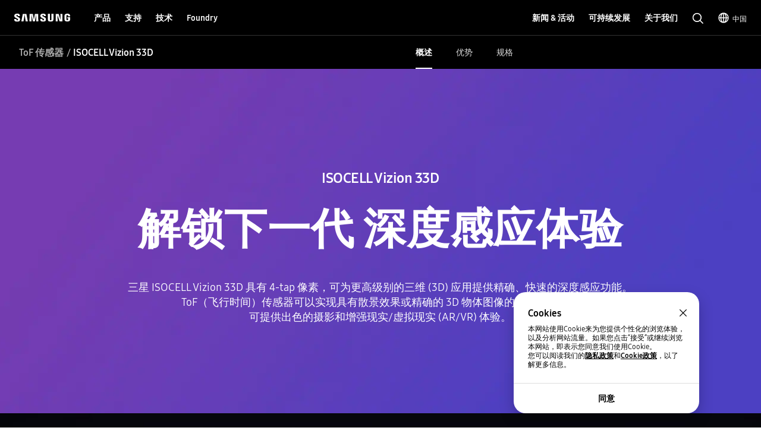

--- FILE ---
content_type: text/html; charset=UTF-8
request_url: https://semiconductor.samsung.cn/image-sensor/tof-sensor/isocell-vizion-33d/
body_size: 58787
content:

<!DOCTYPE HTML>
<html lang="zh-CN">
    <head>
          
    <meta charset="UTF-8"/>
    <title>ISOCELL Vizion 33D |  视觉传感器 | 三星半导体官网</title>
    <meta name="description" content="三星 ISOCELL Vizion 33D 为 3D 应用程序提供精确和快速的传感技能。ToF 传感将最佳的优体验。"/>
    <meta name="format-detection" content="telephone=no"/> <!-- 2023.06.29 -->    
    <meta name="template" content="marketing-pd-isocell-static-page"/>
	<meta name="sitecode" content="cn"/>
	<!-- 2023-09-08 added -->
	
	

    <meta name="keywords" content="三星半导体, 三星半导体中国, ISOCELL Vizion 33D"/>
    <meta property="og:title" content="ISOCELL Vizion 33D |  视觉传感器 | 三星半导体官网"/>
    <meta property="og:description" content="三星 ISOCELL Vizion 33D 为 3D 应用程序提供精确和快速的传感技能。ToF 传感将最佳的优体验。"/>
    <meta property="og:url" content="https://semiconductor.samsung.cn/image-sensor/tof-sensor/isocell-vizion-33d"/>
    <meta property="og:site_name" content="三星半导体官网"/>
    <meta property="og:type" content="website"/>
    <meta property="og:image" content="https://image.semiconductor.samsung.cn/image/samsung/p6/semiconductor/image-sensor/tof-sensor/ogimage-33d-article.png"/>

    <meta name="twitter:card" content="summary"/>
    
    
    <meta name="thumbnail" content="https://image.semiconductor.samsung.cn/image/samsung/p6/semiconductor/products/image-sensor/tof_sensor/th-isocell_tof-sensor_organic.png" alt="三星 ISOCELL Vizion 33D 为 3D 应用程序提供精确和快速的传感技能。ToF 传感将最佳的优体验。"/>
   
    <meta name="viewport" content="width=device-width, initial-scale=1.0, maximum-scale=1.0, viewport-fit=cover"/>
    <meta http-equiv="X-UA-Compatible" content="IE=edge"/>
    
    
    
    
    <meta name="contentInfo" content="product"/>
    <meta name="datePublished" content="2025-07-30T09:23:50.000+09:00"/> 
    <meta name="consumerProductYN" content="N"/>
    
    
    	<meta name="productCategory" content="Image Sensor"/>
    	<meta name="productSubCategory" content="ToF Sensor"/>
    	<meta name="productModelName" content="ISOCELL Vizion 33D"/>
    	
    	<meta name="productStatus" content="Active"/>
    
    
	<link rel="canonical" href="https://semiconductor.samsung.cn/image-sensor/tof-sensor/isocell-vizion-33d/"/>
	<link rel="preconnect" href="https://image.semiconductor.samsung.com"/>
	<link rel="preconnect" href="https://images.samsung.com"/>
	
	<link rel="preconnect" href="https://image.semiconductor.samsung.cn"/>
	

	

	
	
	
	<script type="application/ld+json">
	{
		"@context":"https://schema.org",
		"@type":"WebPage",
		"name":"ISOCELL Vizion 33D |  视觉传感器 | 三星半导体官网",
		"url":"https://semiconductor.samsung.cn/image-sensor/tof-sensor/isocell-vizion-33d/"
	}
	</script>
	

	<!-- Define dataLayer Variable -->
	<script type="text/javascript">
		var digitalData = {
			"page" : { 
				"pageInfo" : {
					"siteCode" : "cn",
					"siteSection" : "cn:image-sensor", 
					"pageName" : "cn:image-sensor:tof-sensor:isocell-vizion-33d", 
					"pageTrack" : "semiconductor marketing product detail isocell" 
				},
				"pathIndicator" : { 
					"depth_2" : "image-sensor",
					"depth_3" : "tof-sensor",
					"depth_4" : "isocell-vizion-33d",
					"depth_5" : ""
				}
			},
			"product" : {
				"category" : "PRODUCTS:Image Sensor:ToF Sensor:ISOCELL Vizion 33D", 
				"part_number" : "", 
				"model_name" : ""
			}
		}
	</script>

	<!-- Launch Header Embed Code -->
	<script src="https://assets.adobedtm.com/72afb75f5516/73dacdfcdb10/launch-654b387af03b.min.js" async></script>
	<!-- End Launch Header Embed Code -->

    
    

    

    


    
    
    

    

    
    
    
<link rel="stylesheet" href="/etc.clientlibs/semiconductor/designs/global/common-polyfill.min.css" type="text/css">
<link rel="stylesheet" href="/etc.clientlibs/semiconductor/designs/global/common-plugins.min.css" type="text/css">
<link rel="stylesheet" href="/etc.clientlibs/semiconductor/designs/global/common-excel.min.css" type="text/css">
<link rel="stylesheet" href="/etc.clientlibs/semiconductor/designs/global/common-ics.min.css" type="text/css">
<link rel="stylesheet" href="/etc.clientlibs/semiconductor/designs/global/common.min.css" type="text/css">
<link rel="stylesheet" href="/etc.clientlibs/semiconductor/designs/global/static/isocell/main.min.css" type="text/css">
<link rel="stylesheet" href="/etc.clientlibs/semiconductor/designs/global/static/isocell/page.min.css" type="text/css">
<link rel="stylesheet" href="/etc.clientlibs/semiconductor/designs/global/static/isocell/page-isocell-product.min.css" type="text/css">
<link rel="stylesheet" href="/etc.clientlibs/semiconductor/designs/global/static/isocell/solution.min.css" type="text/css">
<link rel="stylesheet" href="/etc.clientlibs/semiconductor/designs/global/static/isocell/override.min.css" type="text/css">
<link rel="stylesheet" href="/etc.clientlibs/semiconductor/components/global/content/product/pd-semi-summary/clientlibs/site.min.css" type="text/css">
<link rel="stylesheet" href="/etc.clientlibs/semiconductor/components/global/content/product/pd-semi-spec/clientlibs/site.min.css" type="text/css">
<link rel="stylesheet" href="/etc.clientlibs/semiconductor/components/global/content/product/pd-semi-resources-banner/clientlibs/site.min.css" type="text/css">
<link rel="stylesheet" href="/etc.clientlibs/semiconductor/components/global/content/product/pd-semi-resources/clientlibs/site.min.css" type="text/css">
<link rel="stylesheet" href="/etc.clientlibs/semiconductor/components/global/content/product/pd-semi-related-resources-pf/clientlibs/site.min.css" type="text/css">
<link rel="stylesheet" href="/etc.clientlibs/semiconductor/components/global/content/product/pd-semi-related-resources-pd/clientlibs/site.min.css" type="text/css">
<link rel="stylesheet" href="/etc.clientlibs/semiconductor/components/global/content/product/pd-semi-related-resources/clientlibs/site.min.css" type="text/css">
<link rel="stylesheet" href="/etc.clientlibs/semiconductor/components/global/content/product/pd-semi-related-content/clientlibs/site.min.css" type="text/css">
<link rel="stylesheet" href="/etc.clientlibs/semiconductor/components/global/content/product/pd-semi-product-support/clientlibs/site.min.css" type="text/css">
<link rel="stylesheet" href="/etc.clientlibs/semiconductor/components/global/content/product/pd-semi-product-grid-memory/clientlibs/site.min.css" type="text/css">
<link rel="stylesheet" href="/etc.clientlibs/semiconductor/components/global/content/product/pd-semi-product-grid/clientlibs/site.min.css" type="text/css">
<link rel="stylesheet" href="/etc.clientlibs/semiconductor/components/global/content/product/pd-semi-product-finder/clientlibs/site.min.css" type="text/css">
<link rel="stylesheet" href="/etc.clientlibs/semiconductor/components/global/content/product/pd-semi-product-compare-memory/clientlibs/site.min.css" type="text/css">
<link rel="stylesheet" href="/etc.clientlibs/semiconductor/components/global/content/product/pd-semi-part-grid-noeyebrow/clientlibs/site.min.css" type="text/css">
<link rel="stylesheet" href="/etc.clientlibs/semiconductor/components/global/content/product/pd-semi-part-grid-list/clientlibs/site.min.css" type="text/css">
<link rel="stylesheet" href="/etc.clientlibs/semiconductor/components/global/content/product/pd-semi-part-grid/clientlibs/site.min.css" type="text/css">
<link rel="stylesheet" href="/etc.clientlibs/semiconductor/components/global/content/product/pd-semi-noti-bar/clientlibs/site.min.css" type="text/css">
<link rel="stylesheet" href="/etc.clientlibs/semiconductor/components/global/content/product/pd-semi-lnb/clientlibs/site.min.css" type="text/css">
<link rel="stylesheet" href="/etc.clientlibs/semiconductor/components/global/content/product/pd-semi-hero/clientlibs/site.min.css" type="text/css">
<link rel="stylesheet" href="/etc.clientlibs/semiconductor/components/global/content/product/pd-semi-discon-prod-finder/clientlibs/site.min.css" type="text/css">
<link rel="stylesheet" href="/etc.clientlibs/semiconductor/components/global/content/search/sr-semi-search-popup/clientlibs/site.min.css" type="text/css">
<link rel="stylesheet" href="/etc.clientlibs/semiconductor/components/global/content/event/ev-semi-subscription/clientlibs/site.min.css" type="text/css">
<link rel="stylesheet" href="/etc.clientlibs/semiconductor/components/global/content/common/cm-semi-whats-new/clientlibs/site.min.css" type="text/css">
<link rel="stylesheet" href="/etc.clientlibs/semiconductor/components/global/content/common/cm-semi-three-column-grid/clientlibs/site.min.css" type="text/css">
<link rel="stylesheet" href="/etc.clientlibs/semiconductor/components/global/content/common/cm-semi-sustainability-grid/clientlibs/site.min.css" type="text/css">
<link rel="stylesheet" href="/etc.clientlibs/semiconductor/components/global/content/common/cm-semi-search-bar/clientlibs/site.min.css" type="text/css">
<link rel="stylesheet" href="/etc.clientlibs/semiconductor/components/global/content/common/cm-semi-sas-related-content/clientlibs/site.min.css" type="text/css">
<link rel="stylesheet" href="/etc.clientlibs/semiconductor/components/global/content/common/cm-semi-related-products/clientlibs/site.min.css" type="text/css">
<link rel="stylesheet" href="/etc.clientlibs/semiconductor/components/global/content/common/cm-semi-related-content-all/clientlibs/site.min.css" type="text/css">
<link rel="stylesheet" href="/etc.clientlibs/semiconductor/components/global/content/common/cm-semi-product-security-detail/clientlibs/site.min.css" type="text/css">
<link rel="stylesheet" href="/etc.clientlibs/semiconductor/components/global/content/common/cm-semi-product-security/clientlibs/site.min.css" type="text/css">
<link rel="stylesheet" href="/etc.clientlibs/semiconductor/components/global/content/common/cm-semi-noresult/clientlibs/site.min.css" type="text/css">
<link rel="stylesheet" href="/etc.clientlibs/semiconductor/components/global/content/common/cm-semi-latest-news/clientlibs/site.min.css" type="text/css">
<link rel="stylesheet" href="/etc.clientlibs/semiconductor/components/global/content/common/cm-semi-hashtag/clientlibs/site.min.css" type="text/css">
<link rel="stylesheet" href="/etc.clientlibs/semiconductor/components/global/content/common/cm-semi-gnb/clientlibs/site.min.css" type="text/css">
<link rel="stylesheet" href="/etc.clientlibs/semiconductor/components/global/content/common/cm-semi-forum-login/clientlibs/site.min.css" type="text/css">
<link rel="stylesheet" href="/etc.clientlibs/semiconductor/components/global/content/common/cm-semi-disclaimer/clientlibs/site.min.css" type="text/css">
<link rel="stylesheet" href="/etc.clientlibs/semiconductor/components/global/content/common/cm-semi-cookie/clientlibs/site.min.css" type="text/css">
<link rel="stylesheet" href="/etc.clientlibs/semiconductor/components/global/content/common/cm-semi-contactus-tobe/clientlibs/site.min.css" type="text/css">
<link rel="stylesheet" href="/etc.clientlibs/semiconductor/components/global/content/common/cm-semi-breadcrumb/clientlibs/site.min.css" type="text/css">
<link rel="stylesheet" href="/etc.clientlibs/semiconductor/components/global/content/article/ar-semi-event-data-header/clientlibs/site.min.css" type="text/css">
<link rel="stylesheet" href="/etc.clientlibs/semiconductor/designs/global/static/exynos/spec.min.css" type="text/css">
<link rel="stylesheet" href="/etc.clientlibs/semiconductor/designs/global/static/isocell/new-override.min.css" type="text/css">



    

    
    <link rel="shortcut icon" href="/etc.clientlibs/semiconductor/designs/global/common/resources/img/icon/Favicon.png"/>
    <link rel="apple-touch-icon" href="/etc.clientlibs/semiconductor/designs/global/common/resources/img/icon/Favicon.png"/>

    

<script>(window.BOOMR_mq=window.BOOMR_mq||[]).push(["addVar",{"rua.upush":"false","rua.cpush":"false","rua.upre":"false","rua.cpre":"true","rua.uprl":"false","rua.cprl":"false","rua.cprf":"false","rua.trans":"SJ-788ffe5f-cba5-42b6-ad2d-b8a4dc7d4c0f","rua.cook":"false","rua.ims":"false","rua.ufprl":"false","rua.cfprl":"true","rua.isuxp":"false","rua.texp":"norulematch","rua.ceh":"false","rua.ueh":"false","rua.ieh.st":"0"}]);</script>
                              <script>!function(e){var n="https://s.go-mpulse.net/boomerang/";if("False"=="True")e.BOOMR_config=e.BOOMR_config||{},e.BOOMR_config.PageParams=e.BOOMR_config.PageParams||{},e.BOOMR_config.PageParams.pci=!0,n="https://s2.go-mpulse.net/boomerang/";if(window.BOOMR_API_key="B4MGY-U2K2P-SF5RC-6Y3LQ-TL6JE",function(){function e(){if(!o){var e=document.createElement("script");e.id="boomr-scr-as",e.src=window.BOOMR.url,e.async=!0,i.parentNode.appendChild(e),o=!0}}function t(e){o=!0;var n,t,a,r,d=document,O=window;if(window.BOOMR.snippetMethod=e?"if":"i",t=function(e,n){var t=d.createElement("script");t.id=n||"boomr-if-as",t.src=window.BOOMR.url,BOOMR_lstart=(new Date).getTime(),e=e||d.body,e.appendChild(t)},!window.addEventListener&&window.attachEvent&&navigator.userAgent.match(/MSIE [67]\./))return window.BOOMR.snippetMethod="s",void t(i.parentNode,"boomr-async");a=document.createElement("IFRAME"),a.src="about:blank",a.title="",a.role="presentation",a.loading="eager",r=(a.frameElement||a).style,r.width=0,r.height=0,r.border=0,r.display="none",i.parentNode.appendChild(a);try{O=a.contentWindow,d=O.document.open()}catch(_){n=document.domain,a.src="javascript:var d=document.open();d.domain='"+n+"';void(0);",O=a.contentWindow,d=O.document.open()}if(n)d._boomrl=function(){this.domain=n,t()},d.write("<bo"+"dy onload='document._boomrl();'>");else if(O._boomrl=function(){t()},O.addEventListener)O.addEventListener("load",O._boomrl,!1);else if(O.attachEvent)O.attachEvent("onload",O._boomrl);d.close()}function a(e){window.BOOMR_onload=e&&e.timeStamp||(new Date).getTime()}if(!window.BOOMR||!window.BOOMR.version&&!window.BOOMR.snippetExecuted){window.BOOMR=window.BOOMR||{},window.BOOMR.snippetStart=(new Date).getTime(),window.BOOMR.snippetExecuted=!0,window.BOOMR.snippetVersion=12,window.BOOMR.url=n+"B4MGY-U2K2P-SF5RC-6Y3LQ-TL6JE";var i=document.currentScript||document.getElementsByTagName("script")[0],o=!1,r=document.createElement("link");if(r.relList&&"function"==typeof r.relList.supports&&r.relList.supports("preload")&&"as"in r)window.BOOMR.snippetMethod="p",r.href=window.BOOMR.url,r.rel="preload",r.as="script",r.addEventListener("load",e),r.addEventListener("error",function(){t(!0)}),setTimeout(function(){if(!o)t(!0)},3e3),BOOMR_lstart=(new Date).getTime(),i.parentNode.appendChild(r);else t(!1);if(window.addEventListener)window.addEventListener("load",a,!1);else if(window.attachEvent)window.attachEvent("onload",a)}}(),"".length>0)if(e&&"performance"in e&&e.performance&&"function"==typeof e.performance.setResourceTimingBufferSize)e.performance.setResourceTimingBufferSize();!function(){if(BOOMR=e.BOOMR||{},BOOMR.plugins=BOOMR.plugins||{},!BOOMR.plugins.AK){var n="true"=="true"?1:0,t="",a="bu5n4uaxeeo5k2lnf4kq-f-62547c76b-clientnsv4-s.akamaihd.net",i="false"=="true"?2:1,o={"ak.v":"39","ak.cp":"1737225","ak.ai":parseInt("1119246",10),"ak.ol":"0","ak.cr":9,"ak.ipv":4,"ak.proto":"h2","ak.rid":"124d37e9","ak.r":44332,"ak.a2":n,"ak.m":"dscx","ak.n":"essl","ak.bpcip":"13.58.222.0","ak.cport":34670,"ak.gh":"23.33.28.213","ak.quicv":"","ak.tlsv":"tls1.3","ak.0rtt":"","ak.0rtt.ed":"","ak.csrc":"-","ak.acc":"","ak.t":"1768763157","ak.ak":"hOBiQwZUYzCg5VSAfCLimQ==0Qo2I1czLvIs6CwWGACc06gRaphrLq9uNJlq3FGEEtdNFvpn+TBb/W1Sk/lfCQ8dj8tK7KH3P37bNZlOjJXvbBBJhCnNt+hlZ3jj4Zs1pce1I45tU4WoJOQuK8e2VE4vifTPhCf3FpKW4IZeOJyRR9nZn4En1pKMLwQh9y3/1GnFj8cUSufEMkXHRXrmiiJ0p6Asjmy2izQK4fD+NzHriAhcV2Yjx3qNtR3n9demsnP1/Pk6YD2H991oyU719iozX8X91CcLVTcErSr3OTCDmblJ34RJ/L7QbUrUj+Zy9xm/s5rDAdsL+Gpak3bQlFsehVSN9f6cTSCCJFRoRLq4YGWc7pQO/5Xj+jukA64NKaVPFUNJyiC2r5z4LiCK3thsD4yYFhDEjM7jmEXuLmrGMG5iLnHsOcEz1vSf+PN5OHM=","ak.pv":"29","ak.dpoabenc":"","ak.tf":i};if(""!==t)o["ak.ruds"]=t;var r={i:!1,av:function(n){var t="http.initiator";if(n&&(!n[t]||"spa_hard"===n[t]))o["ak.feo"]=void 0!==e.aFeoApplied?1:0,BOOMR.addVar(o)},rv:function(){var e=["ak.bpcip","ak.cport","ak.cr","ak.csrc","ak.gh","ak.ipv","ak.m","ak.n","ak.ol","ak.proto","ak.quicv","ak.tlsv","ak.0rtt","ak.0rtt.ed","ak.r","ak.acc","ak.t","ak.tf"];BOOMR.removeVar(e)}};BOOMR.plugins.AK={akVars:o,akDNSPreFetchDomain:a,init:function(){if(!r.i){var e=BOOMR.subscribe;e("before_beacon",r.av,null,null),e("onbeacon",r.rv,null,null),r.i=!0}return this},is_complete:function(){return!0}}}}()}(window);</script></head>
    <body class="marketing-static-content-page empty-page page basicpage" id="marketing-static-content-page-9c953867a3" data-cmp-data-layer-enabled>
        <script>
          window.adobeDataLayer = window.adobeDataLayer || [];
          adobeDataLayer.push({
              page: JSON.parse("{\x22marketing\u002Dstatic\u002Dcontent\u002Dpage\u002D9c953867a3\x22:{\x22@type\x22:\x22semiconductor\/components\/global\/page\/marketing\u002Dstatic\u002Dcontent\u002Dpage\x22,\x22repo:modifyDate\x22:\x222025\u002D07\u002D30T00:23:51Z\x22,\x22dc:title\x22:\x22ISOCELL Vizion 33D |  视觉传感器\x22,\x22dc:description\x22:\x22三星 ISOCELL Vizion 33D 为 3D 应用程序提供精确和快速的传感技能。ToF 传感将最佳的优体验。\x22,\x22xdm:template\x22:\x22\/conf\/semiconductor\/settings\/wcm\/templates\/marketing\u002Dpd\u002Disocell\u002Dstatic\u002Dpage\x22,\x22xdm:language\x22:\x22zh\u002DCN\x22,\x22xdm:tags\x22:[\x22灵感源于ISOCELL\x22,\x22Vision Sensor\x22,\x22ISOCELL Vizion 33D\x22,\x22图像传感器\x22],\x22repo:path\x22:\x22\/content\/semiconductor\/cn\/image\u002Dsensor\/tof\u002Dsensor\/isocell\u002Dvizion\u002D33d.html\x22}}"),
              event:'cmp:show',
              eventInfo: {
                  path: 'page.marketing\u002Dstatic\u002Dcontent\u002Dpage\u002D9c953867a3'
              }
          });
        </script>
        
        
            




            



            
<!-- Google Tag Manager (noscript) : 2023-02-21 -->
<noscript>
	<iframe src="https://www.googletagmanager.com/ns.html?id=GTM-NBJCH5K" height="0" width="0" style="display:none; visibility:hidden"></iframe>
</noscript>

<div id="skipnavi">
	<a href="#topSection">进入正文</a>
<!-- 2022-04-14 deleted by mati
	<a href="#accHelp">Skip to accessibility help</a>
	<a href="#cookie_component" class="skipCookie">Skip to cookie setting</a>
 -->
</div>


<!-- GNB component area start -->
<!-- googleoff: all-->




<!-- 20220816 html 마크업 수정하였습니다 -->
<!-- CO11_cookie 컴포넌트에서 CO11_cookie-location-select-wrap (언어 셀렉트) 옮겨온 마크업입니다 -->
<div class="CO11_cookie none" aria-hidden="true">
	<!-- 쿠키 팝업 -->
	<!-- 언어 선택 -->
	<div class="CO11_cookie-location-select-wrap" aria-hidden="true">
		<!-- 20221004 마크업 수정 -->
		<!-- 감싸는 div 추가, checkbox 추가 -->
		<div class="checkbox-wrap">
			<div class="CO11_cookie-location-select-title highContrastTarget">Select your country or region to find out what content fits your location</div>

			<div class="checkbox">
				<!-- 20221027 체크 박스 속성 수정 -->
				<input type="checkbox" class="loc-check" name="locCheck" id="locCheck" checked autocomplete="off"/>
				<label for="locCheck">Remember for next time?</label>
			</div>
		</div>

		<div class="CO11_cookie-location-btn-wrap">
			<div class="CO11_cookie-location-select">
				<button type="button" class="white-bg btn-medium select-btn"></button>
				<div class="input-field">
                    <label for="language" class="label">언어를 선택해주세요</label>
                    <select name="language" id="language-select" class="select-origin">
                        <option value="global">Global / English</option>
                        <!-- 250609 영문통폐합 : 제거 -->
                        <!-- <option value="us">US / English</option>
                        <option value="emea">EMEA / English</option> -->
                        <option value="kr">한국 / 한국어</option>
                        <option value="cn">中国大陆 / 中文</option>
                        <option value="jp">日本 / 日本語</option>
                    </select>
                    <div class="custom-select">
                        <ul>
                            <li class="empty" style="display: none"></li>
                        </ul>
                    </div>
                </div>
			</div>
			<div class="CO11_cookie-location-continue">
				<button type="button" class="dark-bg btn-medium continue-btn">Continue</button>
			</div>
			<div class="CO11_cookie-location-close">
				<button type="button" class="btnlocationSelectClose"></button>
			</div>
		</div>
	</div>
	<!-- //언어 선택 -->
</div>
<!-- //20220816 html 마크업 수정하였습니다 -->

<!-- 메인 홈이 아닌 다른 페이지에서는 sub class 사용 (블랙으로 나오게)-->
<!-- id는 menu로 고정(혹시 설정에 의해 바뀌어야한다면 알려주세요 (skipnavi와 연동됩니다.))-->
<header id="menu" class="CO04_gnb sub"> <!-- 20221018 [WSC-548] 띠배너 삭제 건으로 마크업 class, data 삭제 -->
	<div class="CO04_gnb-wrap">
		<div class="CO04_gnb-logo">
			<a href="/" class="CO04_gnb-logo-title" data-an-tr="co04_gnb" data-an-ca="link click" data-an-ac="ci logo" data-an-la="none">
				<img src="/etc.clientlibs/semiconductor/designs/global/common/resources/img/icon/global-samsung-logo.svg" alt="SAMSUNG"/>
			</a>
		</div>
		
		<nav class="CO04_gnb-list">
			
	<ul class="CO04_gnb-column">
		
		
		
		<!-- /* Depth 1은 depth2 메뉴 목록이 있거나 링크가 있어야만 표시 */ -->
		<li class="CO04_gnb-column-category  ">
			<!-- /* Depth 2 목록이 있는 경우 depth 1 링크 비활성화 */ -->
			<a role="button" aria-haspopup="true" aria-expanded="false" tabindex="0" class="CO04_gnb-category-title underline-btn dark-bg btn-large" data-an-tr="co04_gnb" data-an-ca="link click" data-an-ac="main menu text" data-an-la="products">
				产品
			</a>
			<div class="CO04_gnb-category-wrap">
				
				<div class="CO04_gnb-category-center notFeature  ">
					
					
					
						<div class="CO04_gnb-category-buttons-wrap">
					        <div class="CO04_gnb-category-buttons" role="tablist">
					            <button role="tab" id="tab-productstype" aria-selected="true" aria-controls="CO04_gnb-category-list-productstype" data-an-tr="co04_gnb" data-an-ca="content click" data-an-ac="main menu text" data-an-la="products|products type">
					                <img class="CO04_gnb-category-buttons__icon on" src="/etc.clientlibs/semiconductor/designs/global/common/resources/img/icon/menu-products-type-white.svg" width="24" height="24" alt="" aria-hidden="true"/>
					                <img class="CO04_gnb-category-buttons__icon off" src="/etc.clientlibs/semiconductor/designs/global/common/resources/img/icon/menu-products-type-gray.svg" width="24" height="24" alt="" aria-hidden="true"/>
					                产品类型
					            </button>
					            <button role="tab" id="tab-application" aria-selected="false" aria-controls="CO04_gnb-category-list-application" data-an-tr="co04_gnb" data-an-ca="content click" data-an-ac="main menu text" data-an-la="products|applications">
					                <img class="CO04_gnb-category-buttons__icon on" src="/etc.clientlibs/semiconductor/designs/global/common/resources/img/icon/menu-products-applications-white.svg" width="24" height="24" alt="" aria-hidden="true"/>
					                <img class="CO04_gnb-category-buttons__icon off" src="/etc.clientlibs/semiconductor/designs/global/common/resources/img/icon/menu-products-applications-gray.svg" width="24" height="24" alt="" aria-hidden="true"/>
					                应用
					            </button>
					
					        </div>
					    </div>
						<ul class="CO04_gnb-category-list" role="tabpanel" aria-labelledby="tab-productstype" id="CO04_gnb-category-list-productstype">
							
							 
								<li class="CO04_gnb-category-item   ">
									<a class="CO04_gnb-category-item__title" data-an-tr="co04_gnb" data-an-ca="link click" data-an-ac="main menu text" data-an-la="products|dram" href="/dram/">
										<!-- /* 메뉴 아이콘 있는 경우 */ -->
										<img class="CO04_gnb-category__feature-title__icon" src="https://image.semiconductor.samsung.cn/content/samsung/p6/semiconductor-cn/gnb1/gnb-svg-icon-v2/icon-gnb-dram.svg" width="28" height="28" alt="" aria-hidden="true"/>
<!-- 										<figure data-sly-test="true" -->
<!-- 												class="CO04_gnb-category__feature-title__icon__picture"> -->
<!-- 											<picture> -->
<!-- 												<source media="(min-width: 1024px)" srcset="/content/dam/samsung/semiconductor-cn/gnb1/gnb-svg-icon-v2/icon-gnb-dram.svg" /> -->
<!-- 												<source media="(min-width: 768px) and (max-width: 1023px)" srcset="/content/dam/samsung/semiconductor-cn/gnb1/gnb-svg-icon-v2/icon-gnb-dram.svg" /> -->
<!-- 												<img class="CO04_gnb-category__feature-title__icon" src="/content/dam/samsung/semiconductor-cn/gnb1/gnb-svg-icon-v2/icon-gnb-dram.svg" width="28" height="28" alt="" aria-hidden="true" /> -->
<!-- 											</picture> -->
<!-- 										</figure> -->
										<!-- /* 메뉴 아이콘 있는 경우 */ -->
										<span>DRAM</span>
									</a>
									<ul class="CO04_gnb-category-item__column">
										
											
											 
												<li class="CO04_gnb-category-item__column-list  onlyMobile">
													<a class="CO04_gnb-category-item__column-title" data-an-tr="co04_gnb" data-an-ca="link click" data-an-ac="sub menu text" data-an-la="products|dram|overview" href="/dram/">
														概述
													</a>
												</li>
												<!-- /* 현 위치에 들어가는 fake1DepthMenu의 경우  항상 pc에서만 노출되므로 별도의 device 클래스 미적용, moOnly인 경우 태그 전체 제외 */ -->
												
											
										
											
											 
												<li class="CO04_gnb-category-item__column-list  ">
													<a class="CO04_gnb-category-item__column-title" data-an-tr="co04_gnb" data-an-ca="link click" data-an-ac="sub menu text" data-an-la="products|dram|ddr" href="/dram/ddr/">
														DDR
													</a>
												</li>
												<!-- /* 현 위치에 들어가는 fake1DepthMenu의 경우  항상 pc에서만 노출되므로 별도의 device 클래스 미적용, moOnly인 경우 태그 전체 제외 */ -->
												
											
										
											
											 
												<li class="CO04_gnb-category-item__column-list  ">
													<a class="CO04_gnb-category-item__column-title" data-an-tr="co04_gnb" data-an-ca="link click" data-an-ac="sub menu text" data-an-la="products|dram|hbm" href="/dram/hbm/">
														HBM
													</a>
												</li>
												<!-- /* 현 위치에 들어가는 fake1DepthMenu의 경우  항상 pc에서만 노출되므로 별도의 device 클래스 미적용, moOnly인 경우 태그 전체 제외 */ -->
												
											
										
											
											 
												<li class="CO04_gnb-category-item__column-list  ">
													<a class="CO04_gnb-category-item__column-title" data-an-tr="co04_gnb" data-an-ca="link click" data-an-ac="sub menu text" data-an-la="products|dram|gddr" href="/dram/gddr/">
														GDDR
													</a>
												</li>
												<!-- /* 현 위치에 들어가는 fake1DepthMenu의 경우  항상 pc에서만 노출되므로 별도의 device 클래스 미적용, moOnly인 경우 태그 전체 제외 */ -->
												
											
										
											
											 
												<li class="CO04_gnb-category-item__column-list  ">
													<a class="CO04_gnb-category-item__column-title" data-an-tr="co04_gnb" data-an-ca="link click" data-an-ac="sub menu text" data-an-la="products|dram|lpddr" href="/dram/lpddr/">
														LPDDR
													</a>
												</li>
												<!-- /* 현 위치에 들어가는 fake1DepthMenu의 경우  항상 pc에서만 노출되므로 별도의 device 클래스 미적용, moOnly인 경우 태그 전체 제외 */ -->
												
											
										
											
											 
												<li class="CO04_gnb-category-item__column-list  ">
													<a class="CO04_gnb-category-item__column-title" data-an-tr="co04_gnb" data-an-ca="link click" data-an-ac="sub menu text" data-an-la="products|dram|module" href="/dram/module/">
														模组
													</a>
												</li>
												<!-- /* 현 위치에 들어가는 fake1DepthMenu의 경우  항상 pc에서만 노출되므로 별도의 device 클래스 미적용, moOnly인 경우 태그 전체 제외 */ -->
												
											
										
									</ul>
								</li>
							
						
							
							 
								<li class="CO04_gnb-category-item   ">
									<a class="CO04_gnb-category-item__title" data-an-tr="co04_gnb" data-an-ca="link click" data-an-ac="main menu text" data-an-la="products|ssd" href="/ssd/">
										<!-- /* 메뉴 아이콘 있는 경우 */ -->
										<img class="CO04_gnb-category__feature-title__icon" src="https://image.semiconductor.samsung.cn/content/samsung/p6/semiconductor-cn/gnb1/gnb-svg-icon-v2/icon-gnb-ssd.svg" width="28" height="28" alt="" aria-hidden="true"/>
<!-- 										<figure data-sly-test="true" -->
<!-- 												class="CO04_gnb-category__feature-title__icon__picture"> -->
<!-- 											<picture> -->
<!-- 												<source media="(min-width: 1024px)" srcset="/content/dam/samsung/semiconductor-cn/gnb1/gnb-svg-icon-v2/icon-gnb-ssd.svg" /> -->
<!-- 												<source media="(min-width: 768px) and (max-width: 1023px)" srcset="/content/dam/samsung/semiconductor-cn/gnb1/gnb-svg-icon-v2/icon-gnb-ssd.svg" /> -->
<!-- 												<img class="CO04_gnb-category__feature-title__icon" src="/content/dam/samsung/semiconductor-cn/gnb1/gnb-svg-icon-v2/icon-gnb-ssd.svg" width="28" height="28" alt="" aria-hidden="true" /> -->
<!-- 											</picture> -->
<!-- 										</figure> -->
										<!-- /* 메뉴 아이콘 있는 경우 */ -->
										<span>固态硬盘</span>
									</a>
									<ul class="CO04_gnb-category-item__column">
										
											
											 
												<li class="CO04_gnb-category-item__column-list  onlyMobile">
													<a class="CO04_gnb-category-item__column-title" data-an-tr="co04_gnb" data-an-ca="link click" data-an-ac="sub menu text" data-an-la="products|ssd|overview" href="/ssd/">
														概述
													</a>
												</li>
												<!-- /* 현 위치에 들어가는 fake1DepthMenu의 경우  항상 pc에서만 노출되므로 별도의 device 클래스 미적용, moOnly인 경우 태그 전체 제외 */ -->
												
											
										
											
											 
												<li class="CO04_gnb-category-item__column-list  ">
													<a class="CO04_gnb-category-item__column-title" data-an-tr="co04_gnb" data-an-ca="link click" data-an-ac="sub menu text" data-an-la="products|ssd|pc ssd" href="/ssd/pc-ssd/">
														消费级固态硬盘
													</a>
												</li>
												<!-- /* 현 위치에 들어가는 fake1DepthMenu의 경우  항상 pc에서만 노출되므로 별도의 device 클래스 미적용, moOnly인 경우 태그 전체 제외 */ -->
												
											
										
											
											 
												<li class="CO04_gnb-category-item__column-list  ">
													<a class="CO04_gnb-category-item__column-title" data-an-tr="co04_gnb" data-an-ca="link click" data-an-ac="sub menu text" data-an-la="products|ssd|data center ssd" href="/ssd/datacenter-ssd/">
														数据中心级固态硬盘
													</a>
												</li>
												<!-- /* 현 위치에 들어가는 fake1DepthMenu의 경우  항상 pc에서만 노출되므로 별도의 device 클래스 미적용, moOnly인 경우 태그 전체 제외 */ -->
												
											
										
											
											 
												<li class="CO04_gnb-category-item__column-list  ">
													<a class="CO04_gnb-category-item__column-title" data-an-tr="co04_gnb" data-an-ca="link click" data-an-ac="sub menu text" data-an-la="products|ssd|enterprise ssd" href="/ssd/enterprise-ssd/">
														企业级固态硬盘
													</a>
												</li>
												<!-- /* 현 위치에 들어가는 fake1DepthMenu의 경우  항상 pc에서만 노출되므로 별도의 device 클래스 미적용, moOnly인 경우 태그 전체 제외 */ -->
												
											
										
											
											 
												<li class="CO04_gnb-category-item__column-list  ">
													<a class="CO04_gnb-category-item__column-title" data-an-tr="co04_gnb" data-an-ca="link click" data-an-ac="sub menu text" data-an-la="products|ssd|automotive ssd" href="/ssd/automotive-ssd/">
														车载固态硬盘
													</a>
												</li>
												<!-- /* 현 위치에 들어가는 fake1DepthMenu의 경우  항상 pc에서만 노출되므로 별도의 device 클래스 미적용, moOnly인 경우 태그 전체 제외 */ -->
												
											
										
									</ul>
								</li>
							
						
							
							 
								<li class="CO04_gnb-category-item   ">
									<a class="CO04_gnb-category-item__title" data-an-tr="co04_gnb" data-an-ca="link click" data-an-ac="main menu text" data-an-la="products|estorage" href="/estorage/">
										<!-- /* 메뉴 아이콘 있는 경우 */ -->
										<img class="CO04_gnb-category__feature-title__icon" src="https://image.semiconductor.samsung.cn/content/samsung/p6/semiconductor-cn/gnb1/gnb-svg-icon-v2/icon-gnb-estorage.svg" width="28" height="28" alt="" aria-hidden="true"/>
<!-- 										<figure data-sly-test="true" -->
<!-- 												class="CO04_gnb-category__feature-title__icon__picture"> -->
<!-- 											<picture> -->
<!-- 												<source media="(min-width: 1024px)" srcset="/content/dam/samsung/semiconductor-cn/gnb1/gnb-svg-icon-v2/icon-gnb-estorage.svg" /> -->
<!-- 												<source media="(min-width: 768px) and (max-width: 1023px)" srcset="/content/dam/samsung/semiconductor-cn/gnb1/gnb-svg-icon-v2/icon-gnb-estorage.svg" /> -->
<!-- 												<img class="CO04_gnb-category__feature-title__icon" src="/content/dam/samsung/semiconductor-cn/gnb1/gnb-svg-icon-v2/icon-gnb-estorage.svg" width="28" height="28" alt="" aria-hidden="true" /> -->
<!-- 											</picture> -->
<!-- 										</figure> -->
										<!-- /* 메뉴 아이콘 있는 경우 */ -->
										<span>嵌入式存储</span>
									</a>
									<ul class="CO04_gnb-category-item__column">
										
											
											 
												<li class="CO04_gnb-category-item__column-list  onlyMobile">
													<a class="CO04_gnb-category-item__column-title" data-an-tr="co04_gnb" data-an-ca="link click" data-an-ac="sub menu text" data-an-la="products|estorage|overview" href="/estorage/">
														概述
													</a>
												</li>
												<!-- /* 현 위치에 들어가는 fake1DepthMenu의 경우  항상 pc에서만 노출되므로 별도의 device 클래스 미적용, moOnly인 경우 태그 전체 제외 */ -->
												
											
										
											
											 
												<li class="CO04_gnb-category-item__column-list  ">
													<a class="CO04_gnb-category-item__column-title" data-an-tr="co04_gnb" data-an-ca="link click" data-an-ac="sub menu text" data-an-la="products|estorage|ufs" href="/estorage/ufs/">
														UFS
													</a>
												</li>
												<!-- /* 현 위치에 들어가는 fake1DepthMenu의 경우  항상 pc에서만 노출되므로 별도의 device 클래스 미적용, moOnly인 경우 태그 전체 제외 */ -->
												
											
										
											
											 
												<li class="CO04_gnb-category-item__column-list  ">
													<a class="CO04_gnb-category-item__column-title" data-an-tr="co04_gnb" data-an-ca="link click" data-an-ac="sub menu text" data-an-la="products|estorage|emmc" href="/estorage/emmc/">
														eMMC
													</a>
												</li>
												<!-- /* 현 위치에 들어가는 fake1DepthMenu의 경우  항상 pc에서만 노출되므로 별도의 device 클래스 미적용, moOnly인 경우 태그 전체 제외 */ -->
												
											
										
									</ul>
								</li>
							
						
							
							 
								<li class="CO04_gnb-category-item   ">
									<a class="CO04_gnb-category-item__title" data-an-tr="co04_gnb" data-an-ca="link click" data-an-ac="main menu text" data-an-la="products|cxl memory" href="/cxl-memory/">
										<!-- /* 메뉴 아이콘 있는 경우 */ -->
										<img class="CO04_gnb-category__feature-title__icon" src="https://image.semiconductor.samsung.cn/image/samsung/p6/semiconductor/gnb/icon-gnb-next-gen-memory.png?$ORIGIN_PNG$" width="28" height="28" alt="" aria-hidden="true"/>
<!-- 										<figure data-sly-test="true" -->
<!-- 												class="CO04_gnb-category__feature-title__icon__picture"> -->
<!-- 											<picture> -->
<!-- 												<source media="(min-width: 1024px)" srcset="/content/dam/samsung/semiconductor/gnb/icon-gnb-next-gen-memory.png" /> -->
<!-- 												<source media="(min-width: 768px) and (max-width: 1023px)" srcset="/content/dam/samsung/semiconductor/gnb/icon-gnb-next-gen-memory.png" /> -->
<!-- 												<img class="CO04_gnb-category__feature-title__icon" src="/content/dam/samsung/semiconductor/gnb/icon-gnb-next-gen-memory.png" width="28" height="28" alt="" aria-hidden="true" /> -->
<!-- 											</picture> -->
<!-- 										</figure> -->
										<!-- /* 메뉴 아이콘 있는 경우 */ -->
										<span>CXL 存储器</span>
									</a>
									<ul class="CO04_gnb-category-item__column">
										
											
											 
												<li class="CO04_gnb-category-item__column-list  onlyMobile">
													<a class="CO04_gnb-category-item__column-title" data-an-tr="co04_gnb" data-an-ca="link click" data-an-ac="sub menu text" data-an-la="products|cxlmemory|overview" href="/cxl-memory/">
														概述
													</a>
												</li>
												<!-- /* 현 위치에 들어가는 fake1DepthMenu의 경우  항상 pc에서만 노출되므로 별도의 device 클래스 미적용, moOnly인 경우 태그 전체 제외 */ -->
												
											
										
											
											 
												<li class="CO04_gnb-category-item__column-list  ">
													<a class="CO04_gnb-category-item__column-title" data-an-tr="co04_gnb" data-an-ca="link click" data-an-ac="sub menu text" data-an-la="products|cxl memory|cmmd" href="/cxl-memory/cmm-d/">
														CMM-D
													</a>
												</li>
												<!-- /* 현 위치에 들어가는 fake1DepthMenu의 경우  항상 pc에서만 노출되므로 별도의 device 클래스 미적용, moOnly인 경우 태그 전체 제외 */ -->
												
											
										
									</ul>
								</li>
							
						
							
							 
								<li class="CO04_gnb-category-item   ">
									<a class="CO04_gnb-category-item__title" data-an-tr="co04_gnb" data-an-ca="link click" data-an-ac="main menu text" data-an-la="products|mcp" href="/mcp/">
										<!-- /* 메뉴 아이콘 있는 경우 */ -->
										<img class="CO04_gnb-category__feature-title__icon" src="https://image.semiconductor.samsung.cn/content/samsung/p6/semiconductor-cn/gnb1/gnb-svg-icon-v2/icon-gnb-mcp.svg" width="28" height="28" alt="" aria-hidden="true"/>
<!-- 										<figure data-sly-test="true" -->
<!-- 												class="CO04_gnb-category__feature-title__icon__picture"> -->
<!-- 											<picture> -->
<!-- 												<source media="(min-width: 1024px)" srcset="/content/dam/samsung/semiconductor-cn/gnb1/gnb-svg-icon-v2/icon-gnb-mcp.svg" /> -->
<!-- 												<source media="(min-width: 768px) and (max-width: 1023px)" srcset="/content/dam/samsung/semiconductor-cn/gnb1/gnb-svg-icon-v2/icon-gnb-mcp.svg" /> -->
<!-- 												<img class="CO04_gnb-category__feature-title__icon" src="/content/dam/samsung/semiconductor-cn/gnb1/gnb-svg-icon-v2/icon-gnb-mcp.svg" width="28" height="28" alt="" aria-hidden="true" /> -->
<!-- 											</picture> -->
<!-- 										</figure> -->
										<!-- /* 메뉴 아이콘 있는 경우 */ -->
										<span>多芯片封装</span>
									</a>
									
								</li>
							
						
							
							 
								<li class="CO04_gnb-category-item   ">
									<a class="CO04_gnb-category-item__title" data-an-tr="co04_gnb" data-an-ca="link click" data-an-ac="main menu text" data-an-la="products|processor" href="/processor/">
										<!-- /* 메뉴 아이콘 있는 경우 */ -->
										<img class="CO04_gnb-category__feature-title__icon" src="https://image.semiconductor.samsung.cn/content/samsung/p6/semiconductor-cn/gnb1/gnb-svg-icon-v2/icon-gnb-processor.svg" width="28" height="28" alt="" aria-hidden="true"/>
<!-- 										<figure data-sly-test="true" -->
<!-- 												class="CO04_gnb-category__feature-title__icon__picture"> -->
<!-- 											<picture> -->
<!-- 												<source media="(min-width: 1024px)" srcset="/content/dam/samsung/semiconductor-cn/gnb1/gnb-svg-icon-v2/icon-gnb-processor.svg" /> -->
<!-- 												<source media="(min-width: 768px) and (max-width: 1023px)" srcset="/content/dam/samsung/semiconductor-cn/gnb1/gnb-svg-icon-v2/icon-gnb-processor.svg" /> -->
<!-- 												<img class="CO04_gnb-category__feature-title__icon" src="/content/dam/samsung/semiconductor-cn/gnb1/gnb-svg-icon-v2/icon-gnb-processor.svg" width="28" height="28" alt="" aria-hidden="true" /> -->
<!-- 											</picture> -->
<!-- 										</figure> -->
										<!-- /* 메뉴 아이콘 있는 경우 */ -->
										<span>处理器</span>
									</a>
									<ul class="CO04_gnb-category-item__column">
										
											
											 
												<li class="CO04_gnb-category-item__column-list  onlyMobile">
													<a class="CO04_gnb-category-item__column-title" data-an-tr="co04_gnb" data-an-ca="link click" data-an-ac="sub menu text" data-an-la="products|processor|overview" href="/processor/">
														概述
													</a>
												</li>
												<!-- /* 현 위치에 들어가는 fake1DepthMenu의 경우  항상 pc에서만 노출되므로 별도의 device 클래스 미적용, moOnly인 경우 태그 전체 제외 */ -->
												
											
										
											
											 
												<li class="CO04_gnb-category-item__column-list  ">
													<a class="CO04_gnb-category-item__column-title" data-an-tr="co04_gnb" data-an-ca="link click" data-an-ac="sub menu text" data-an-la="products|processor|mobile processor" href="/processor/mobile-processor/">
														移动处理器
													</a>
												</li>
												<!-- /* 현 위치에 들어가는 fake1DepthMenu의 경우  항상 pc에서만 노출되므로 별도의 device 클래스 미적용, moOnly인 경우 태그 전체 제외 */ -->
												
											
										
											
											 
												<li class="CO04_gnb-category-item__column-list  ">
													<a class="CO04_gnb-category-item__column-title" data-an-tr="co04_gnb" data-an-ca="link click" data-an-ac="sub menu text" data-an-la="products|processor|automotive processor" href="/processor/automotive-processor/">
														汽车处理器
													</a>
												</li>
												<!-- /* 현 위치에 들어가는 fake1DepthMenu의 경우  항상 pc에서만 노출되므로 별도의 device 클래스 미적용, moOnly인 경우 태그 전체 제외 */ -->
												
											
										
											
											 
												<li class="CO04_gnb-category-item__column-list  ">
													<a class="CO04_gnb-category-item__column-title" data-an-tr="co04_gnb" data-an-ca="link click" data-an-ac="sub menu text" data-an-la="products|processor|wearable processor" href="/processor/wearable-processor/">
														可穿戴设备处理器
													</a>
												</li>
												<!-- /* 현 위치에 들어가는 fake1DepthMenu의 경우  항상 pc에서만 노출되므로 별도의 device 클래스 미적용, moOnly인 경우 태그 전체 제외 */ -->
												
											
										
											
											 
												<li class="CO04_gnb-category-item__column-list  ">
													<a class="CO04_gnb-category-item__column-title" data-an-tr="co04_gnb" data-an-ca="link click" data-an-ac="sub menu text" data-an-la="products|processor|modem" href="/processor/modem/">
														调制解调器
													</a>
												</li>
												<!-- /* 현 위치에 들어가는 fake1DepthMenu의 경우  항상 pc에서만 노출되므로 별도의 device 클래스 미적용, moOnly인 경우 태그 전체 제외 */ -->
												
											
										
											
											 
												<li class="CO04_gnb-category-item__column-list  ">
													<a class="CO04_gnb-category-item__column-title" data-an-tr="co04_gnb" data-an-ca="link click" data-an-ac="sub menu text" data-an-la="products|processor|rf" href="/processor/rf/">
														射频芯片
													</a>
												</li>
												<!-- /* 현 위치에 들어가는 fake1DepthMenu의 경우  항상 pc에서만 노출되므로 별도의 device 클래스 미적용, moOnly인 경우 태그 전체 제외 */ -->
												
											
										
											
											 
												<li class="CO04_gnb-category-item__column-list  ">
													<a class="CO04_gnb-category-item__column-title" data-an-tr="co04_gnb" data-an-ca="link click" data-an-ac="sub menu text" data-an-la="uwb" href="/processor/uwb/">
														超宽带解决方案
													</a>
												</li>
												<!-- /* 현 위치에 들어가는 fake1DepthMenu의 경우  항상 pc에서만 노출되므로 별도의 device 클래스 미적용, moOnly인 경우 태그 전체 제외 */ -->
												
											
										
									</ul>
								</li>
							
						
							
							 
								<li class="CO04_gnb-category-item   ">
									<a class="CO04_gnb-category-item__title" data-an-tr="co04_gnb" data-an-ca="link click" data-an-ac="main menu text" data-an-la="products|image sensor" href="/image-sensor/">
										<!-- /* 메뉴 아이콘 있는 경우 */ -->
										<img class="CO04_gnb-category__feature-title__icon" src="https://image.semiconductor.samsung.cn/content/samsung/p6/semiconductor-cn/gnb1/gnb-svg-icon-v2/icon-gnb-imagesensor.svg" width="28" height="28" alt="" aria-hidden="true"/>
<!-- 										<figure data-sly-test="true" -->
<!-- 												class="CO04_gnb-category__feature-title__icon__picture"> -->
<!-- 											<picture> -->
<!-- 												<source media="(min-width: 1024px)" srcset="/content/dam/samsung/semiconductor-cn/gnb1/gnb-svg-icon-v2/icon-gnb-imagesensor.svg" /> -->
<!-- 												<source media="(min-width: 768px) and (max-width: 1023px)" srcset="/content/dam/samsung/semiconductor-cn/gnb1/gnb-svg-icon-v2/icon-gnb-imagesensor.svg" /> -->
<!-- 												<img class="CO04_gnb-category__feature-title__icon" src="/content/dam/samsung/semiconductor-cn/gnb1/gnb-svg-icon-v2/icon-gnb-imagesensor.svg" width="28" height="28" alt="" aria-hidden="true" /> -->
<!-- 											</picture> -->
<!-- 										</figure> -->
										<!-- /* 메뉴 아이콘 있는 경우 */ -->
										<span>图像传感器</span>
									</a>
									<ul class="CO04_gnb-category-item__column">
										
											
											 
												<li class="CO04_gnb-category-item__column-list  onlyMobile">
													<a class="CO04_gnb-category-item__column-title" data-an-tr="co04_gnb" data-an-ca="link click" data-an-ac="sub menu text" data-an-la="products|image sensor|overview" href="/image-sensor/">
														概述
													</a>
												</li>
												<!-- /* 현 위치에 들어가는 fake1DepthMenu의 경우  항상 pc에서만 노출되므로 별도의 device 클래스 미적용, moOnly인 경우 태그 전체 제외 */ -->
												
											
										
											
											 
												<li class="CO04_gnb-category-item__column-list  ">
													<a class="CO04_gnb-category-item__column-title" data-an-tr="co04_gnb" data-an-ca="link click" data-an-ac="sub menu text" data-an-la="products|image sensor|mobile image sensor" href="/image-sensor/mobile-image-sensor/">
														移动设备图像传感器
													</a>
												</li>
												<!-- /* 현 위치에 들어가는 fake1DepthMenu의 경우  항상 pc에서만 노출되므로 별도의 device 클래스 미적용, moOnly인 경우 태그 전체 제외 */ -->
												
											
										
											
											 
												<li class="CO04_gnb-category-item__column-list  ">
													<a class="CO04_gnb-category-item__column-title" data-an-tr="co04_gnb" data-an-ca="link click" data-an-ac="sub menu text" data-an-la="products|image sensor|automotive image sensor" href="/image-sensor/automotive-image-sensor/">
														车载图像传感器
													</a>
												</li>
												<!-- /* 현 위치에 들어가는 fake1DepthMenu의 경우  항상 pc에서만 노출되므로 별도의 device 클래스 미적용, moOnly인 경우 태그 전체 제외 */ -->
												
											
										
											
											 
												<li class="CO04_gnb-category-item__column-list  ">
													<a class="CO04_gnb-category-item__column-title" data-an-tr="co04_gnb" data-an-ca="link click" data-an-ac="sub menu text" data-an-la="products|image sensor|global shutter sensor" href="/image-sensor/global-shutter-image-sensor/">
														全局快门传感器
													</a>
												</li>
												<!-- /* 현 위치에 들어가는 fake1DepthMenu의 경우  항상 pc에서만 노출되므로 별도의 device 클래스 미적용, moOnly인 경우 태그 전체 제외 */ -->
												
											
										
											
											 
												<li class="CO04_gnb-category-item__column-list  ">
													<a class="CO04_gnb-category-item__column-title" data-an-tr="co04_gnb" data-an-ca="link click" data-an-ac="sub menu text" data-an-la="tof sensor" href="/image-sensor/tof-sensor/">
														ToF 传感器
													</a>
												</li>
												<!-- /* 현 위치에 들어가는 fake1DepthMenu의 경우  항상 pc에서만 노출되므로 별도의 device 클래스 미적용, moOnly인 경우 태그 전체 제외 */ -->
												
											
										
									</ul>
								</li>
							
						
							
							 
								<li class="CO04_gnb-category-item   ">
									<a class="CO04_gnb-category-item__title" data-an-tr="co04_gnb" data-an-ca="link click" data-an-ac="main menu text" data-an-la="products|display ic" href="/display-ic/">
										<!-- /* 메뉴 아이콘 있는 경우 */ -->
										<img class="CO04_gnb-category__feature-title__icon" src="https://image.semiconductor.samsung.cn/content/samsung/p6/semiconductor-cn/gnb1/gnb-svg-icon-v2/icon-gnb-displayic.svg" width="28" height="28" alt="" aria-hidden="true"/>
<!-- 										<figure data-sly-test="true" -->
<!-- 												class="CO04_gnb-category__feature-title__icon__picture"> -->
<!-- 											<picture> -->
<!-- 												<source media="(min-width: 1024px)" srcset="/content/dam/samsung/semiconductor-cn/gnb1/gnb-svg-icon-v2/icon-gnb-displayic.svg" /> -->
<!-- 												<source media="(min-width: 768px) and (max-width: 1023px)" srcset="/content/dam/samsung/semiconductor-cn/gnb1/gnb-svg-icon-v2/icon-gnb-displayic.svg" /> -->
<!-- 												<img class="CO04_gnb-category__feature-title__icon" src="/content/dam/samsung/semiconductor-cn/gnb1/gnb-svg-icon-v2/icon-gnb-displayic.svg" width="28" height="28" alt="" aria-hidden="true" /> -->
<!-- 											</picture> -->
<!-- 										</figure> -->
										<!-- /* 메뉴 아이콘 있는 경우 */ -->
										<span>显示芯片</span>
									</a>
									<ul class="CO04_gnb-category-item__column">
										
											
											 
												<li class="CO04_gnb-category-item__column-list  onlyMobile">
													<a class="CO04_gnb-category-item__column-title" data-an-tr="co04_gnb" data-an-ca="link click" data-an-ac="sub menu text" data-an-la="products|display ic|overview" href="/display-ic/">
														概述
													</a>
												</li>
												<!-- /* 현 위치에 들어가는 fake1DepthMenu의 경우  항상 pc에서만 노출되므로 별도의 device 클래스 미적용, moOnly인 경우 태그 전체 제외 */ -->
												
											
										
											
											 
												<li class="CO04_gnb-category-item__column-list  ">
													<a class="CO04_gnb-category-item__column-title" data-an-tr="co04_gnb" data-an-ca="link click" data-an-ac="sub menu text" data-an-la="products|display ic|mobile ddi" href="/display-ic/mobile-ddi/">
														移动显示驱动器集成电路
													</a>
												</li>
												<!-- /* 현 위치에 들어가는 fake1DepthMenu의 경우  항상 pc에서만 노출되므로 별도의 device 클래스 미적용, moOnly인 경우 태그 전체 제외 */ -->
												
											
										
											
											 
												<li class="CO04_gnb-category-item__column-list  ">
													<a class="CO04_gnb-category-item__column-title" data-an-tr="co04_gnb" data-an-ca="link click" data-an-ac="sub menu text" data-an-la="products|display ic|panel ddi" href="/display-ic/panel-ddi/">
														面板显示驱动器集成电路
													</a>
												</li>
												<!-- /* 현 위치에 들어가는 fake1DepthMenu의 경우  항상 pc에서만 노출되므로 별도의 device 클래스 미적용, moOnly인 경우 태그 전체 제외 */ -->
												
											
										
									</ul>
								</li>
							
						
							
							 
								<li class="CO04_gnb-category-item   ">
									<a class="CO04_gnb-category-item__title" data-an-tr="co04_gnb" data-an-ca="link click" data-an-ac="main menu text" data-an-la="products|security solution" href="/security-solution/">
										<!-- /* 메뉴 아이콘 있는 경우 */ -->
										<img class="CO04_gnb-category__feature-title__icon" src="https://image.semiconductor.samsung.cn/content/samsung/p6/semiconductor-cn/gnb1/gnb-svg-icon-v2/icon-gnb-securitysolution.svg" width="28" height="28" alt="" aria-hidden="true"/>
<!-- 										<figure data-sly-test="true" -->
<!-- 												class="CO04_gnb-category__feature-title__icon__picture"> -->
<!-- 											<picture> -->
<!-- 												<source media="(min-width: 1024px)" srcset="/content/dam/samsung/semiconductor-cn/gnb1/gnb-svg-icon-v2/icon-gnb-securitysolution.svg" /> -->
<!-- 												<source media="(min-width: 768px) and (max-width: 1023px)" srcset="/content/dam/samsung/semiconductor-cn/gnb1/gnb-svg-icon-v2/icon-gnb-securitysolution.svg" /> -->
<!-- 												<img class="CO04_gnb-category__feature-title__icon" src="/content/dam/samsung/semiconductor-cn/gnb1/gnb-svg-icon-v2/icon-gnb-securitysolution.svg" width="28" height="28" alt="" aria-hidden="true" /> -->
<!-- 											</picture> -->
<!-- 										</figure> -->
										<!-- /* 메뉴 아이콘 있는 경우 */ -->
										<span>安全解决方案</span>
									</a>
									<ul class="CO04_gnb-category-item__column">
										
											
											 
												<li class="CO04_gnb-category-item__column-list  onlyMobile">
													<a class="CO04_gnb-category-item__column-title" data-an-tr="co04_gnb" data-an-ca="link click" data-an-ac="sub menu text" data-an-la="products|security solution|overview" href="/security-solution/">
														概述
													</a>
												</li>
												<!-- /* 현 위치에 들어가는 fake1DepthMenu의 경우  항상 pc에서만 노출되므로 별도의 device 클래스 미적용, moOnly인 경우 태그 전체 제외 */ -->
												
											
										
											
											 
												<li class="CO04_gnb-category-item__column-list  ">
													<a class="CO04_gnb-category-item__column-title" data-an-tr="co04_gnb" data-an-ca="link click" data-an-ac="sub menu text" data-an-la="products|security solution|payment" href="/security-solution/payment/">
														支付
													</a>
												</li>
												<!-- /* 현 위치에 들어가는 fake1DepthMenu의 경우  항상 pc에서만 노출되므로 별도의 device 클래스 미적용, moOnly인 경우 태그 전체 제외 */ -->
												
											
										
											
											 
												<li class="CO04_gnb-category-item__column-list  ">
													<a class="CO04_gnb-category-item__column-title" data-an-tr="co04_gnb" data-an-ca="link click" data-an-ac="sub menu text" data-an-la="products|security solution|biometric card" href="/security-solution/biometric-card/">
														生物识别卡
													</a>
												</li>
												<!-- /* 현 위치에 들어가는 fake1DepthMenu의 경우  항상 pc에서만 노출되므로 별도의 device 클래스 미적용, moOnly인 경우 태그 전체 제외 */ -->
												
											
										
											
											 
												<li class="CO04_gnb-category-item__column-list  ">
													<a class="CO04_gnb-category-item__column-title" data-an-tr="co04_gnb" data-an-ca="link click" data-an-ac="sub menu text" data-an-la="products|security solution|nfc" href="/security-solution/nfc/">
														近场通信 (NFC)
													</a>
												</li>
												<!-- /* 현 위치에 들어가는 fake1DepthMenu의 경우  항상 pc에서만 노출되므로 별도의 device 클래스 미적용, moOnly인 경우 태그 전체 제외 */ -->
												
											
										
											
											 
												<li class="CO04_gnb-category-item__column-list  ">
													<a class="CO04_gnb-category-item__column-title" data-an-tr="co04_gnb" data-an-ca="link click" data-an-ac="sub menu text" data-an-la="products|security solution|ese esim" href="/security-solution/ese-esim/">
														eSE/eSIM
													</a>
												</li>
												<!-- /* 현 위치에 들어가는 fake1DepthMenu의 경우  항상 pc에서만 노출되므로 별도의 device 클래스 미적용, moOnly인 경우 태그 전체 제외 */ -->
												
											
										
											
											 
												<li class="CO04_gnb-category-item__column-list  ">
													<a class="CO04_gnb-category-item__column-title" data-an-tr="co04_gnb" data-an-ca="link click" data-an-ac="sub menu text" data-an-la="products|security solution|mobile iot se" href="/security-solution/mobile-iot-se/">
														移动端与物联网安全元件
													</a>
												</li>
												<!-- /* 현 위치에 들어가는 fake1DepthMenu의 경우  항상 pc에서만 노출되므로 별도의 device 클래스 미적용, moOnly인 경우 태그 전체 제외 */ -->
												
											
										
									</ul>
								</li>
							
						
							
							 
								<li class="CO04_gnb-category-item   ">
									<a class="CO04_gnb-category-item__title" data-an-tr="co04_gnb" data-an-ca="link click" data-an-ac="main menu text" data-an-la="products|power ic" href="/power-ic/">
										<!-- /* 메뉴 아이콘 있는 경우 */ -->
										<img class="CO04_gnb-category__feature-title__icon" src="https://image.semiconductor.samsung.cn/content/samsung/p6/semiconductor-cn/gnb1/gnb-svg-icon-v2/icon-gnb-power-ic.svg" width="28" height="28" alt="" aria-hidden="true"/>
<!-- 										<figure data-sly-test="true" -->
<!-- 												class="CO04_gnb-category__feature-title__icon__picture"> -->
<!-- 											<picture> -->
<!-- 												<source media="(min-width: 1024px)" srcset="/content/dam/samsung/semiconductor-cn/gnb1/gnb-svg-icon-v2/icon-gnb-power-ic.svg" /> -->
<!-- 												<source media="(min-width: 768px) and (max-width: 1023px)" srcset="/content/dam/samsung/semiconductor-cn/gnb1/gnb-svg-icon-v2/icon-gnb-power-ic.svg" /> -->
<!-- 												<img class="CO04_gnb-category__feature-title__icon" src="/content/dam/samsung/semiconductor-cn/gnb1/gnb-svg-icon-v2/icon-gnb-power-ic.svg" width="28" height="28" alt="" aria-hidden="true" /> -->
<!-- 											</picture> -->
<!-- 										</figure> -->
										<!-- /* 메뉴 아이콘 있는 경우 */ -->
										<span>电源管理芯片</span>
									</a>
									<ul class="CO04_gnb-category-item__column">
										
											
											 
												<li class="CO04_gnb-category-item__column-list  onlyMobile">
													<a class="CO04_gnb-category-item__column-title" data-an-tr="co04_gnb" data-an-ca="link click" data-an-ac="sub menu text" data-an-la="products|power ic|overview" href="/power-ic/">
														概述
													</a>
												</li>
												<!-- /* 현 위치에 들어가는 fake1DepthMenu의 경우  항상 pc에서만 노출되므로 별도의 device 클래스 미적용, moOnly인 경우 태그 전체 제외 */ -->
												
											
										
											
											 
												<li class="CO04_gnb-category-item__column-list  ">
													<a class="CO04_gnb-category-item__column-title" data-an-tr="co04_gnb" data-an-ca="link click" data-an-ac="sub menu text" data-an-la="products|power ic|mobile power ic" href="/power-ic/mobile-power-ic/">
														移动电源集成电路
													</a>
												</li>
												<!-- /* 현 위치에 들어가는 fake1DepthMenu의 경우  항상 pc에서만 노출되므로 별도의 device 클래스 미적용, moOnly인 경우 태그 전체 제외 */ -->
												
											
										
											
											 
												<li class="CO04_gnb-category-item__column-list  ">
													<a class="CO04_gnb-category-item__column-title" data-an-tr="co04_gnb" data-an-ca="link click" data-an-ac="sub menu text" data-an-la="products|power ic|accessory power ic" href="/power-ic/accessory-power-ic/">
														配件电源集成电路
													</a>
												</li>
												<!-- /* 현 위치에 들어가는 fake1DepthMenu의 경우  항상 pc에서만 노출되므로 별도의 device 클래스 미적용, moOnly인 경우 태그 전체 제외 */ -->
												
											
										
											
											 
												<li class="CO04_gnb-category-item__column-list  ">
													<a class="CO04_gnb-category-item__column-title" data-an-tr="co04_gnb" data-an-ca="link click" data-an-ac="sub menu text" data-an-la="products|power ic|memory power ic" href="/power-ic/memory-power-ic/">
														存储器电源集成电路
													</a>
												</li>
												<!-- /* 현 위치에 들어가는 fake1DepthMenu의 경우  항상 pc에서만 노출되므로 별도의 device 클래스 미적용, moOnly인 경우 태그 전체 제외 */ -->
												
											
										
									</ul>
								</li>
							
						
							
							 
								<li class="CO04_gnb-category-item   ">
									<a class="CO04_gnb-category-item__title" data-an-tr="co04_gnb" data-an-ca="link click" data-an-ac="main menu text" data-an-la="led" title="打开新窗口" target="_blank" href="https://www.samsung.com/led/">
										<!-- /* 메뉴 아이콘 있는 경우 */ -->
										<img class="CO04_gnb-category__feature-title__icon" src="https://image.semiconductor.samsung.cn/content/samsung/p6/semiconductor-cn/gnb1/gnb-svg-icon-v2/icon-gnb-led.svg" width="28" height="28" alt="" aria-hidden="true"/>
<!-- 										<figure data-sly-test="true" -->
<!-- 												class="CO04_gnb-category__feature-title__icon__picture"> -->
<!-- 											<picture> -->
<!-- 												<source media="(min-width: 1024px)" srcset="/content/dam/samsung/semiconductor-cn/gnb1/gnb-svg-icon-v2/icon-gnb-led.svg" /> -->
<!-- 												<source media="(min-width: 768px) and (max-width: 1023px)" srcset="/content/dam/samsung/semiconductor-cn/gnb1/gnb-svg-icon-v2/icon-gnb-led.svg" /> -->
<!-- 												<img class="CO04_gnb-category__feature-title__icon" src="/content/dam/samsung/semiconductor-cn/gnb1/gnb-svg-icon-v2/icon-gnb-led.svg" width="28" height="28" alt="" aria-hidden="true" /> -->
<!-- 											</picture> -->
<!-- 										</figure> -->
										<!-- /* 메뉴 아이콘 있는 경우 */ -->
										<span>LED</span>
									</a>
									
								</li>
							
						
							
							 
								<li class="CO04_gnb-category-item   ">
									<a class="CO04_gnb-category-item__title" data-an-tr="co04_gnb" data-an-ca="link click" data-an-ac="main menu text" data-an-la="display" title="打开新窗口" target="_blank" href="https://www.samsungdisplay.com/chn/index.jsp">
										<!-- /* 메뉴 아이콘 있는 경우 */ -->
										<img class="CO04_gnb-category__feature-title__icon" src="https://image.semiconductor.samsung.cn/content/samsung/p6/semiconductor/gnb-svg/product/icon-gnb-display.svg" width="28" height="28" alt="" aria-hidden="true"/>
<!-- 										<figure data-sly-test="true" -->
<!-- 												class="CO04_gnb-category__feature-title__icon__picture"> -->
<!-- 											<picture> -->
<!-- 												<source media="(min-width: 1024px)" srcset="/content/dam/samsung/semiconductor/gnb-svg/product/icon-gnb-display.svg" /> -->
<!-- 												<source media="(min-width: 768px) and (max-width: 1023px)" srcset="/content/dam/samsung/semiconductor/gnb-svg/product/icon-gnb-display.svg" /> -->
<!-- 												<img class="CO04_gnb-category__feature-title__icon" src="/content/dam/samsung/semiconductor/gnb-svg/product/icon-gnb-display.svg" width="28" height="28" alt="" aria-hidden="true" /> -->
<!-- 											</picture> -->
<!-- 										</figure> -->
										<!-- /* 메뉴 아이콘 있는 경우 */ -->
										<span>显示</span>
									</a>
									
								</li>
							
						
							
							 
						
							
							 
						
							
							 
						
							
							 
						
							
							 
						
							
							 
						</ul>
						<ul class="CO04_gnb-category-list" role="tabpanel" aria-labelledby="tab-application" id="CO04_gnb-category-list-application" aria-hidden="true">
							
							
						
							
							
						
							
							
						
							
							
						
							
							
						
							
							
						
							
							
						
							
							
						
							
							
						
							
							
						
							
							
						
							
							
						
							
							
								<li class="CO04_gnb-category-item   ">
									<a class="CO04_gnb-category-item__title" data-an-tr="co04_gnb" data-an-ca="link click" data-an-ac="main menu text" data-an-la="applications|ai" href="/applications/ai/">
										<!-- /* 메뉴 아이콘 있는 경우 */ -->
										<img class="CO04_gnb-category__feature-title__icon" src="https://image.semiconductor.samsung.cn/content/samsung/p6/semiconductor/gnb-svg/product/icon-ai.svg" width="28" height="28" alt="" aria-hidden="true"/>
<!-- 										<figure data-sly-test="true" -->
<!-- 												class="CO04_gnb-category__feature-title__icon__picture"> -->
<!-- 											<picture> -->
<!-- 												<source media="(min-width: 1024px)" srcset="/content/dam/samsung/semiconductor/gnb-svg/product/icon-ai.svg" /> -->
<!-- 												<source media="(min-width: 768px) and (max-width: 1023px)" srcset="/content/dam/samsung/semiconductor/gnb-svg/product/icon-ai.svg" /> -->
<!-- 												<img class="CO04_gnb-category__feature-title__icon" src="/content/dam/samsung/semiconductor/gnb-svg/product/icon-ai.svg" width="28" height="28" alt="" aria-hidden="true" /> -->
<!-- 											</picture> -->
<!-- 										</figure> -->
										<!-- /* 메뉴 아이콘 있는 경우 */ -->
										<span>人工智能</span>
									</a>
									
								</li>
							
						
							
							
								<li class="CO04_gnb-category-item   ">
									<a class="CO04_gnb-category-item__title" data-an-tr="co04_gnb" data-an-ca="link click" data-an-ac="main menu text" data-an-la="applications|server" href="/applications/server/">
										<!-- /* 메뉴 아이콘 있는 경우 */ -->
										<img class="CO04_gnb-category__feature-title__icon" src="https://image.semiconductor.samsung.cn/content/samsung/p6/semiconductor/gnb-svg/product/icon-server.svg" width="28" height="28" alt="" aria-hidden="true"/>
<!-- 										<figure data-sly-test="true" -->
<!-- 												class="CO04_gnb-category__feature-title__icon__picture"> -->
<!-- 											<picture> -->
<!-- 												<source media="(min-width: 1024px)" srcset="/content/dam/samsung/semiconductor/gnb-svg/product/icon-server.svg" /> -->
<!-- 												<source media="(min-width: 768px) and (max-width: 1023px)" srcset="/content/dam/samsung/semiconductor/gnb-svg/product/icon-server.svg" /> -->
<!-- 												<img class="CO04_gnb-category__feature-title__icon" src="/content/dam/samsung/semiconductor/gnb-svg/product/icon-server.svg" width="28" height="28" alt="" aria-hidden="true" /> -->
<!-- 											</picture> -->
<!-- 										</figure> -->
										<!-- /* 메뉴 아이콘 있는 경우 */ -->
										<span>服务器</span>
									</a>
									
								</li>
							
						
							
							
								<li class="CO04_gnb-category-item   ">
									<a class="CO04_gnb-category-item__title" data-an-tr="co04_gnb" data-an-ca="link click" data-an-ac="main menu text" data-an-la="applications|automotive" href="/applications/automotive/">
										<!-- /* 메뉴 아이콘 있는 경우 */ -->
										<img class="CO04_gnb-category__feature-title__icon" src="https://image.semiconductor.samsung.cn/content/samsung/p6/semiconductor/gnb-svg/product/icon-automotive.svg" width="28" height="28" alt="" aria-hidden="true"/>
<!-- 										<figure data-sly-test="true" -->
<!-- 												class="CO04_gnb-category__feature-title__icon__picture"> -->
<!-- 											<picture> -->
<!-- 												<source media="(min-width: 1024px)" srcset="/content/dam/samsung/semiconductor/gnb-svg/product/icon-automotive.svg" /> -->
<!-- 												<source media="(min-width: 768px) and (max-width: 1023px)" srcset="/content/dam/samsung/semiconductor/gnb-svg/product/icon-automotive.svg" /> -->
<!-- 												<img class="CO04_gnb-category__feature-title__icon" src="/content/dam/samsung/semiconductor/gnb-svg/product/icon-automotive.svg" width="28" height="28" alt="" aria-hidden="true" /> -->
<!-- 											</picture> -->
<!-- 										</figure> -->
										<!-- /* 메뉴 아이콘 있는 경우 */ -->
										<span>汽车</span>
									</a>
									
								</li>
							
						
							
							
								<li class="CO04_gnb-category-item   ">
									<a class="CO04_gnb-category-item__title" data-an-tr="co04_gnb" data-an-ca="link click" data-an-ac="main menu text" data-an-la="applications|network" href="/applications/network/">
										<!-- /* 메뉴 아이콘 있는 경우 */ -->
										<img class="CO04_gnb-category__feature-title__icon" src="https://image.semiconductor.samsung.cn/content/samsung/p6/semiconductor/gnb-svg/product/icon-5g-and-connectivitiy.svg" width="28" height="28" alt="" aria-hidden="true"/>
<!-- 										<figure data-sly-test="true" -->
<!-- 												class="CO04_gnb-category__feature-title__icon__picture"> -->
<!-- 											<picture> -->
<!-- 												<source media="(min-width: 1024px)" srcset="/content/dam/samsung/semiconductor/gnb-svg/product/icon-5g-and-connectivitiy.svg" /> -->
<!-- 												<source media="(min-width: 768px) and (max-width: 1023px)" srcset="/content/dam/samsung/semiconductor/gnb-svg/product/icon-5g-and-connectivitiy.svg" /> -->
<!-- 												<img class="CO04_gnb-category__feature-title__icon" src="/content/dam/samsung/semiconductor/gnb-svg/product/icon-5g-and-connectivitiy.svg" width="28" height="28" alt="" aria-hidden="true" /> -->
<!-- 											</picture> -->
<!-- 										</figure> -->
										<!-- /* 메뉴 아이콘 있는 경우 */ -->
										<span>网络</span>
									</a>
									
								</li>
							
						
							
							
								<li class="CO04_gnb-category-item   ">
									<a class="CO04_gnb-category-item__title" data-an-tr="co04_gnb" data-an-ca="link click" data-an-ac="main menu text" data-an-la="applications|mobile" href="/applications/mobile/">
										<!-- /* 메뉴 아이콘 있는 경우 */ -->
										<img class="CO04_gnb-category__feature-title__icon" src="https://image.semiconductor.samsung.cn/content/samsung/p6/semiconductor/gnb-svg/product/icon-mobile.svg" width="28" height="28" alt="" aria-hidden="true"/>
<!-- 										<figure data-sly-test="true" -->
<!-- 												class="CO04_gnb-category__feature-title__icon__picture"> -->
<!-- 											<picture> -->
<!-- 												<source media="(min-width: 1024px)" srcset="/content/dam/samsung/semiconductor/gnb-svg/product/icon-mobile.svg" /> -->
<!-- 												<source media="(min-width: 768px) and (max-width: 1023px)" srcset="/content/dam/samsung/semiconductor/gnb-svg/product/icon-mobile.svg" /> -->
<!-- 												<img class="CO04_gnb-category__feature-title__icon" src="/content/dam/samsung/semiconductor/gnb-svg/product/icon-mobile.svg" width="28" height="28" alt="" aria-hidden="true" /> -->
<!-- 											</picture> -->
<!-- 										</figure> -->
										<!-- /* 메뉴 아이콘 있는 경우 */ -->
										<span>移动端</span>
									</a>
									
								</li>
							
						
							
							
								<li class="CO04_gnb-category-item   ">
									<a class="CO04_gnb-category-item__title" data-an-tr="co04_gnb" data-an-ca="link click" data-an-ac="main menu text" data-an-la="applications|lifestyle" href="/applications/lifestyle/">
										<!-- /* 메뉴 아이콘 있는 경우 */ -->
										<img class="CO04_gnb-category__feature-title__icon" src="https://image.semiconductor.samsung.cn/content/samsung/p6/semiconductor/gnb-svg/product/icon-lifestyle.svg" width="28" height="28" alt="" aria-hidden="true"/>
<!-- 										<figure data-sly-test="true" -->
<!-- 												class="CO04_gnb-category__feature-title__icon__picture"> -->
<!-- 											<picture> -->
<!-- 												<source media="(min-width: 1024px)" srcset="/content/dam/samsung/semiconductor/gnb-svg/product/icon-lifestyle.svg" /> -->
<!-- 												<source media="(min-width: 768px) and (max-width: 1023px)" srcset="/content/dam/samsung/semiconductor/gnb-svg/product/icon-lifestyle.svg" /> -->
<!-- 												<img class="CO04_gnb-category__feature-title__icon" src="/content/dam/samsung/semiconductor/gnb-svg/product/icon-lifestyle.svg" width="28" height="28" alt="" aria-hidden="true" /> -->
<!-- 											</picture> -->
<!-- 										</figure> -->
										<!-- /* 메뉴 아이콘 있는 경우 */ -->
										<span>生活方式</span>
									</a>
									
								</li>
							
						</ul>
					
					<button class="CO04_gnb-column-category-close" aria-label="close menu category" data-an-tr="co04_gnb" data-an-ca="content click" data-an-ac="menu close icon" data-an-la="none" type="button"></button>
				</div>
			</div>
		</li>
	
		
		
		
		<!-- /* Depth 1은 depth2 메뉴 목록이 있거나 링크가 있어야만 표시 */ -->
		<li class="CO04_gnb-column-category  ">
			<!-- /* Depth 2 목록이 있는 경우 depth 1 링크 비활성화 */ -->
			<a role="button" aria-haspopup="true" aria-expanded="false" tabindex="0" class="CO04_gnb-category-title underline-btn dark-bg btn-large" data-an-tr="co04_gnb" data-an-ca="link click" data-an-ac="main menu text" data-an-la="support">
				支持
			</a>
			<div class="CO04_gnb-category-wrap">
				
				<div class="CO04_gnb-category-center notFeature  ">
					
					<ul class="CO04_gnb-category-list">
						
						<li class="CO04_gnb-category-item   ">
							<a class="CO04_gnb-category-item__title" data-an-tr="co04_gnb" data-an-ca="link click" data-an-ac="main menu text" data-an-la="support|quality support" href="#none">
								<!-- /* 메뉴 아이콘 있는 경우 */ -->
								<img class="CO04_gnb-category__feature-title__icon" src="https://image.semiconductor.samsung.cn/content/samsung/p6/semiconductor-cn/gnb1/gnb-svg-icon-v2/icon-gnb-qualitysupport.svg" width="28" height="28" alt="" aria-hidden="true"/>
<!-- 								<figure data-sly-test="true" -->
<!-- 										class="CO04_gnb-category__feature-title__icon__picture"> -->
<!-- 									<picture> -->
<!-- 										<source media="(min-width: 1024px)" srcset="/content/dam/samsung/semiconductor-cn/gnb1/gnb-svg-icon-v2/icon-gnb-qualitysupport.svg" /> -->
<!-- 										<source media="(min-width: 768px) and (max-width: 1023px)" srcset="/content/dam/samsung/semiconductor-cn/gnb1/gnb-svg-icon-v2/icon-gnb-qualitysupport.svg" /> -->
<!-- 										<img class="CO04_gnb-category__feature-title__icon" src="/content/dam/samsung/semiconductor-cn/gnb1/gnb-svg-icon-v2/icon-gnb-qualitysupport.svg" width="28" height="28" alt="" aria-hidden="true" /> -->
<!-- 									</picture> -->
<!-- 								</figure> -->
								<!-- /* 메뉴 아이콘 있는 경우 */ -->
								<span>质量支持</span>
							</a>
							<ul class="CO04_gnb-category-item__column">
								
									
									<li class="CO04_gnb-category-item__column-list  ">
										<a class="CO04_gnb-category-item__column-title" data-an-tr="co04_gnb" data-an-ca="link click" data-an-ac="sub menu text" data-an-la="support|quality support|quality management" href="/support/quality-support/quality-management/">
											质量管理
										</a>
									</li>
									<!-- /* 현 위치에 들어가는 fake1DepthMenu의 경우  항상 pc에서만 노출되므로 별도의 device 클래스 미적용, moOnly인 경우 태그 전체 제외 */ -->
									
								
									
									<li class="CO04_gnb-category-item__column-list  ">
										<a class="CO04_gnb-category-item__column-title" data-an-tr="co04_gnb" data-an-ca="link click" data-an-ac="sub menu text" data-an-la="support|quality support|customer service" href="/support/quality-support/customer-service/">
											客户服务
										</a>
									</li>
									<!-- /* 현 위치에 들어가는 fake1DepthMenu의 경우  항상 pc에서만 노출되므로 별도의 device 클래스 미적용, moOnly인 경우 태그 전체 제외 */ -->
									
								
									
									<li class="CO04_gnb-category-item__column-list  ">
										<a class="CO04_gnb-category-item__column-title" data-an-tr="co04_gnb" data-an-ca="link click" data-an-ac="sub menu text" data-an-la="support|quality support|regulatory information" href="/support/quality-support/regulatory-information/">
											规则信息
										</a>
									</li>
									<!-- /* 현 위치에 들어가는 fake1DepthMenu의 경우  항상 pc에서만 노출되므로 별도의 device 클래스 미적용, moOnly인 경우 태그 전체 제외 */ -->
									
								
							</ul>
						</li>
					
						
						<li class="CO04_gnb-category-item   ">
							<a class="CO04_gnb-category-item__title" data-an-tr="co04_gnb" data-an-ca="link click" data-an-ac="main menu text" data-an-la="support|tools resources" href="#none">
								<!-- /* 메뉴 아이콘 있는 경우 */ -->
								<img class="CO04_gnb-category__feature-title__icon" src="https://image.semiconductor.samsung.cn/content/samsung/p6/semiconductor-cn/gnb1/gnb-svg-icon-v2/icon-gnb-tools-resources.svg" width="28" height="28" alt="" aria-hidden="true"/>
<!-- 								<figure data-sly-test="true" -->
<!-- 										class="CO04_gnb-category__feature-title__icon__picture"> -->
<!-- 									<picture> -->
<!-- 										<source media="(min-width: 1024px)" srcset="/content/dam/samsung/semiconductor-cn/gnb1/gnb-svg-icon-v2/icon-gnb-tools-resources.svg" /> -->
<!-- 										<source media="(min-width: 768px) and (max-width: 1023px)" srcset="/content/dam/samsung/semiconductor-cn/gnb1/gnb-svg-icon-v2/icon-gnb-tools-resources.svg" /> -->
<!-- 										<img class="CO04_gnb-category__feature-title__icon" src="/content/dam/samsung/semiconductor-cn/gnb1/gnb-svg-icon-v2/icon-gnb-tools-resources.svg" width="28" height="28" alt="" aria-hidden="true" /> -->
<!-- 									</picture> -->
<!-- 								</figure> -->
								<!-- /* 메뉴 아이콘 있는 경우 */ -->
								<span>工具和资源</span>
							</a>
							<ul class="CO04_gnb-category-item__column">
								
									
									<li class="CO04_gnb-category-item__column-list  ">
										<a class="CO04_gnb-category-item__column-title" data-an-tr="co04_gnb" data-an-ca="link click" data-an-ac="sub menu text" data-an-la="support|tools resources|product finder" href="/support/tools-resources/product-finder/">
											产品查找器
										</a>
									</li>
									<!-- /* 현 위치에 들어가는 fake1DepthMenu의 경우  항상 pc에서만 노출되므로 별도의 device 클래스 미적용, moOnly인 경우 태그 전체 제외 */ -->
									
								
									
									<li class="CO04_gnb-category-item__column-list  ">
										<a class="CO04_gnb-category-item__column-title" data-an-tr="co04_gnb" data-an-ca="link click" data-an-ac="sub menu text" data-an-la="support|tools resources|technical resources" href="/support/tools-resources/technical-resources/">
											技术资源
										</a>
									</li>
									<!-- /* 현 위치에 들어가는 fake1DepthMenu의 경우  항상 pc에서만 노출되므로 별도의 device 클래스 미적용, moOnly인 경우 태그 전체 제외 */ -->
									
								
									
									<li class="CO04_gnb-category-item__column-list  ">
										<a class="CO04_gnb-category-item__column-title" data-an-tr="co04_gnb" data-an-ca="link click" data-an-ac="sub menu text" data-an-la="support|tools resources|fabrication process" href="/support/tools-resources/fabrication-process/">
											制造工艺
										</a>
									</li>
									<!-- /* 현 위치에 들어가는 fake1DepthMenu의 경우  항상 pc에서만 노출되므로 별도의 device 클래스 미적용, moOnly인 경우 태그 전체 제외 */ -->
									
								
									
									<li class="CO04_gnb-category-item__column-list  ">
										<a class="CO04_gnb-category-item__column-title" data-an-tr="co04_gnb" data-an-ca="link click" data-an-ac="sub menu text" data-an-la="support|tools resources|dictionary" href="/support/tools-resources/dictionary/">
											辞典
										</a>
									</li>
									<!-- /* 현 위치에 들어가는 fake1DepthMenu의 경우  항상 pc에서만 노출되므로 별도의 device 클래스 미적용, moOnly인 경우 태그 전체 제외 */ -->
									
								
							</ul>
						</li>
					
						
						<li class="CO04_gnb-category-item   ">
							<a class="CO04_gnb-category-item__title" data-an-tr="co04_gnb" data-an-ca="link click" data-an-ac="main menu text" data-an-la="support|consumer storage support" href="/consumer-storage/support/">
								<!-- /* 메뉴 아이콘 있는 경우 */ -->
								<img class="CO04_gnb-category__feature-title__icon" src="https://image.semiconductor.samsung.cn/content/samsung/p6/semiconductor/gnb-svg/support/icon-gnb-consumerstoragesuport.svg" width="28" height="28" alt="" aria-hidden="true"/>
<!-- 								<figure data-sly-test="true" -->
<!-- 										class="CO04_gnb-category__feature-title__icon__picture"> -->
<!-- 									<picture> -->
<!-- 										<source media="(min-width: 1024px)" srcset="/content/dam/samsung/semiconductor/gnb-svg/support/icon-gnb-consumerstoragesuport.svg" /> -->
<!-- 										<source media="(min-width: 768px) and (max-width: 1023px)" srcset="/content/dam/samsung/semiconductor/gnb-svg/support/icon-gnb-consumerstoragesuport.svg" /> -->
<!-- 										<img class="CO04_gnb-category__feature-title__icon" src="/content/dam/samsung/semiconductor/gnb-svg/support/icon-gnb-consumerstoragesuport.svg" width="28" height="28" alt="" aria-hidden="true" /> -->
<!-- 									</picture> -->
<!-- 								</figure> -->
								<!-- /* 메뉴 아이콘 있는 경우 */ -->
								<span>消费级存储支持</span>
							</a>
							<ul class="CO04_gnb-category-item__column">
								
									
									<li class="CO04_gnb-category-item__column-list  onlyMobile">
										<a class="CO04_gnb-category-item__column-title" data-an-tr="co04_gnb" data-an-ca="link click" data-an-ac="sub menu text" data-an-la="support|consumer storage support|overview" href="/consumer-storage/support/">
											概述
										</a>
									</li>
									<!-- /* 현 위치에 들어가는 fake1DepthMenu의 경우  항상 pc에서만 노출되므로 별도의 device 클래스 미적용, moOnly인 경우 태그 전체 제외 */ -->
									
								
									
									<li class="CO04_gnb-category-item__column-list  ">
										<a class="CO04_gnb-category-item__column-title" data-an-tr="co04_gnb" data-an-ca="link click" data-an-ac="sub menu text" data-an-la="support|consumer storage support|tools and software" href="/consumer-storage/support/tools/">
											工具和软件
										</a>
									</li>
									<!-- /* 현 위치에 들어가는 fake1DepthMenu의 경우  항상 pc에서만 노출되므로 별도의 device 클래스 미적용, moOnly인 경우 태그 전체 제외 */ -->
									
								
									
									<li class="CO04_gnb-category-item__column-list  ">
										<a class="CO04_gnb-category-item__column-title" data-an-tr="co04_gnb" data-an-ca="link click" data-an-ac="sub menu text" data-an-la="support|consumer storage support|documents" href="/consumer-storage/support/documents/">
											文件
										</a>
									</li>
									<!-- /* 현 위치에 들어가는 fake1DepthMenu의 경우  항상 pc에서만 노출되므로 별도의 device 클래스 미적용, moOnly인 경우 태그 전체 제외 */ -->
									
								
									
									<li class="CO04_gnb-category-item__column-list  ">
										<a class="CO04_gnb-category-item__column-title" data-an-tr="co04_gnb" data-an-ca="link click" data-an-ac="sub menu text" data-an-la="support||consumer storage support|faqs" href="/consumer-storage/support/faqs/">
											常见问题解答
										</a>
									</li>
									<!-- /* 현 위치에 들어가는 fake1DepthMenu의 경우  항상 pc에서만 노출되므로 별도의 device 클래스 미적용, moOnly인 경우 태그 전체 제외 */ -->
									
								
									
									<li class="CO04_gnb-category-item__column-list  ">
										<a class="CO04_gnb-category-item__column-title" data-an-tr="co04_gnb" data-an-ca="link click" data-an-ac="sub menu text" data-an-la="support|consumer storage support|warranty" title="打开新窗口" target="_blank" href="https://www.samsung.com.cn/support/warranty/warrantyinformation14/">
											保修
										</a>
									</li>
									<!-- /* 현 위치에 들어가는 fake1DepthMenu의 경우  항상 pc에서만 노출되므로 별도의 device 클래스 미적용, moOnly인 경우 태그 전체 제외 */ -->
									
								
									
									<li class="CO04_gnb-category-item__column-list  ">
										<a class="CO04_gnb-category-item__column-title" data-an-tr="co04_gnb" data-an-ca="link click" data-an-ac="sub menu text" data-an-la="support|consumer storage support|magician software" href="/consumer-storage/magician/">
											魔术师软件
										</a>
									</li>
									<!-- /* 현 위치에 들어가는 fake1DepthMenu의 경우  항상 pc에서만 노출되므로 별도의 device 클래스 미적용, moOnly인 경우 태그 전체 제외 */ -->
									
								
									
									<li class="CO04_gnb-category-item__column-list  ">
										<a class="CO04_gnb-category-item__column-title" data-an-tr="co04_gnb" data-an-ca="link click" data-an-ac="sub menu text" data-an-la="support|consumer storage support|ssd upgrade" href="/consumer-storage/ssdupgrade/">
											SSD升级
										</a>
									</li>
									<!-- /* 현 위치에 들어가는 fake1DepthMenu의 경우  항상 pc에서만 노출되므로 별도의 device 클래스 미적용, moOnly인 경우 태그 전체 제외 */ -->
									
								
							</ul>
						</li>
					
						
						<li class="CO04_gnb-category-item   ">
							<a class="CO04_gnb-category-item__title" data-an-tr="co04_gnb" data-an-ca="link click" data-an-ac="main menu text" data-an-la="support|collaboration hub" href="#none">
								<!-- /* 메뉴 아이콘 있는 경우 */ -->
								<img class="CO04_gnb-category__feature-title__icon" src="https://image.semiconductor.samsung.cn/content/samsung/p6/semiconductor/gnb-svg/insights/collaboration_bk.svg" width="28" height="28" alt="" aria-hidden="true"/>
<!-- 								<figure data-sly-test="true" -->
<!-- 										class="CO04_gnb-category__feature-title__icon__picture"> -->
<!-- 									<picture> -->
<!-- 										<source media="(min-width: 1024px)" srcset="/content/dam/samsung/semiconductor/gnb-svg/insights/collaboration_bk.svg" /> -->
<!-- 										<source media="(min-width: 768px) and (max-width: 1023px)" srcset="/content/dam/samsung/semiconductor/gnb-svg/insights/collaboration_bk.svg" /> -->
<!-- 										<img class="CO04_gnb-category__feature-title__icon" src="/content/dam/samsung/semiconductor/gnb-svg/insights/collaboration_bk.svg" width="28" height="28" alt="" aria-hidden="true" /> -->
<!-- 									</picture> -->
<!-- 								</figure> -->
								<!-- /* 메뉴 아이콘 있는 경우 */ -->
								<span>协作枢纽</span>
							</a>
							<ul class="CO04_gnb-category-item__column">
								
									
									<li class="CO04_gnb-category-item__column-list  ">
										<a class="CO04_gnb-category-item__column-title" data-an-tr="co04_gnb" data-an-ca="link click" data-an-ac="sub menu text" data-an-la="support|collaboration hub|innovation partnerships" href="/support/collaboration-hub/innovation-partnerships/">
											合作洞见
										</a>
									</li>
									<!-- /* 현 위치에 들어가는 fake1DepthMenu의 경우  항상 pc에서만 노출되므로 별도의 device 클래스 미적용, moOnly인 경우 태그 전체 제외 */ -->
									
								
									
									<li class="CO04_gnb-category-item__column-list  ">
										<a class="CO04_gnb-category-item__column-title" data-an-tr="co04_gnb" data-an-ca="link click" data-an-ac="sub menu text" data-an-la="support|collaboration hub|ds open ecosystem" href="/support/collaboration-hub/ds-open-ecosystem/">
											DS开放生态系统
										</a>
									</li>
									<!-- /* 현 위치에 들어가는 fake1DepthMenu의 경우  항상 pc에서만 노출되므로 별도의 device 클래스 미적용, moOnly인 경우 태그 전체 제외 */ -->
									
								
							</ul>
						</li>
					
						
						<li class="CO04_gnb-category-item   ">
							<a class="CO04_gnb-category-item__title" data-an-tr="co04_gnb" data-an-ca="link click" data-an-ac="main menu text" data-an-la="support|contact info" href="#none">
								<!-- /* 메뉴 아이콘 있는 경우 */ -->
								<img class="CO04_gnb-category__feature-title__icon" src="https://image.semiconductor.samsung.cn/content/samsung/p6/semiconductor-cn/gnb1/gnb-svg-icon-v2/icon-gnb-contactinfo.svg" width="28" height="28" alt="" aria-hidden="true"/>
<!-- 								<figure data-sly-test="true" -->
<!-- 										class="CO04_gnb-category__feature-title__icon__picture"> -->
<!-- 									<picture> -->
<!-- 										<source media="(min-width: 1024px)" srcset="/content/dam/samsung/semiconductor-cn/gnb1/gnb-svg-icon-v2/icon-gnb-contactinfo.svg" /> -->
<!-- 										<source media="(min-width: 768px) and (max-width: 1023px)" srcset="/content/dam/samsung/semiconductor-cn/gnb1/gnb-svg-icon-v2/icon-gnb-contactinfo.svg" /> -->
<!-- 										<img class="CO04_gnb-category__feature-title__icon" src="/content/dam/samsung/semiconductor-cn/gnb1/gnb-svg-icon-v2/icon-gnb-contactinfo.svg" width="28" height="28" alt="" aria-hidden="true" /> -->
<!-- 									</picture> -->
<!-- 								</figure> -->
								<!-- /* 메뉴 아이콘 있는 경우 */ -->
								<span>联系信息</span>
							</a>
							<ul class="CO04_gnb-category-item__column">
								
									
									<li class="CO04_gnb-category-item__column-list  ">
										<a class="CO04_gnb-category-item__column-title" data-an-tr="co04_gnb" data-an-ca="link click" data-an-ac="sub menu text" data-an-la="support|contact info|global network" href="/support/contact-info/global-network/china/">
											全球网络
										</a>
									</li>
									<!-- /* 현 위치에 들어가는 fake1DepthMenu의 경우  항상 pc에서만 노출되므로 별도의 device 클래스 미적용, moOnly인 경우 태그 전체 제외 */ -->
									
								
							</ul>
						</li>
					</ul>
					
					<button class="CO04_gnb-column-category-close" aria-label="close menu category" data-an-tr="co04_gnb" data-an-ca="content click" data-an-ac="menu close icon" data-an-la="none" type="button"></button>
				</div>
			</div>
		</li>
	
		
		
		
		<!-- /* Depth 1은 depth2 메뉴 목록이 있거나 링크가 있어야만 표시 */ -->
		<li class="CO04_gnb-column-category  ">
			<!-- /* Depth 2 목록이 있는 경우 depth 1 링크 비활성화 */ -->
			<a role="button" aria-haspopup="true" aria-expanded="false" tabindex="0" class="CO04_gnb-category-title underline-btn dark-bg btn-large" data-an-tr="co04_gnb" data-an-ca="link click" data-an-ac="main menu text" data-an-la="technologies">
				技术
			</a>
			<div class="CO04_gnb-category-wrap">
				
				<div class="CO04_gnb-category-center notFeature centered ">
					
					<ul class="CO04_gnb-category-list">
						
						<li class="CO04_gnb-category-item   ">
							<a class="CO04_gnb-category-item__title" data-an-tr="co04_gnb" data-an-ca="link click" data-an-ac="main menu text" data-an-la="technologies|processor" href="#none">
								<!-- /* 메뉴 아이콘 있는 경우 */ -->
								<img class="CO04_gnb-category__feature-title__icon" src="https://image.semiconductor.samsung.cn/content/samsung/p6/semiconductor/gnb-svg/product/icon-technologies-processor.svg" width="28" height="28" alt="" aria-hidden="true"/>
<!-- 								<figure data-sly-test="true" -->
<!-- 										class="CO04_gnb-category__feature-title__icon__picture"> -->
<!-- 									<picture> -->
<!-- 										<source media="(min-width: 1024px)" srcset="/content/dam/samsung/semiconductor/gnb-svg/product/icon-technologies-processor.svg" /> -->
<!-- 										<source media="(min-width: 768px) and (max-width: 1023px)" srcset="/content/dam/samsung/semiconductor/gnb-svg/product/icon-technologies-processor.svg" /> -->
<!-- 										<img class="CO04_gnb-category__feature-title__icon" src="/content/dam/samsung/semiconductor/gnb-svg/product/icon-technologies-processor.svg" width="28" height="28" alt="" aria-hidden="true" /> -->
<!-- 									</picture> -->
<!-- 								</figure> -->
								<!-- /* 메뉴 아이콘 있는 경우 */ -->
								<span>处理器</span>
							</a>
							<ul class="CO04_gnb-category-item__column">
								
									
									<li class="CO04_gnb-category-item__column-list  ">
										<a class="CO04_gnb-category-item__column-title" data-an-tr="co04_gnb" data-an-ca="link click" data-an-ac="sub menu text" data-an-la="technologies|processor|gpu technology" href="/technologies/processor/gpu-technology/">
											GPU技术
										</a>
									</li>
									<!-- /* 현 위치에 들어가는 fake1DepthMenu의 경우  항상 pc에서만 노출되므로 별도의 device 클래스 미적용, moOnly인 경우 태그 전체 제외 */ -->
									
								
									
									<li class="CO04_gnb-category-item__column-list  ">
										<a class="CO04_gnb-category-item__column-title" data-an-tr="co04_gnb" data-an-ca="link click" data-an-ac="sub menu text" data-an-la="technologies|processor|on device ai" href="/technologies/processor/on-device-ai/">
											端侧AI
										</a>
									</li>
									<!-- /* 현 위치에 들어가는 fake1DepthMenu의 경우  항상 pc에서만 노출되므로 별도의 device 클래스 미적용, moOnly인 경우 태그 전체 제외 */ -->
									
								
							</ul>
						</li>
					
						
						<li class="CO04_gnb-category-item   ">
							<a class="CO04_gnb-category-item__title" data-an-tr="co04_gnb" data-an-ca="link click" data-an-ac="main menu text" data-an-la="technologies|image sensor" href="#none">
								<!-- /* 메뉴 아이콘 있는 경우 */ -->
								<img class="CO04_gnb-category__feature-title__icon" src="https://image.semiconductor.samsung.cn/content/samsung/p6/semiconductor/gnb-svg/product/icon-technologies-image-sensor.svg" width="28" height="28" alt="" aria-hidden="true"/>
<!-- 								<figure data-sly-test="true" -->
<!-- 										class="CO04_gnb-category__feature-title__icon__picture"> -->
<!-- 									<picture> -->
<!-- 										<source media="(min-width: 1024px)" srcset="/content/dam/samsung/semiconductor/gnb-svg/product/icon-technologies-image-sensor.svg" /> -->
<!-- 										<source media="(min-width: 768px) and (max-width: 1023px)" srcset="/content/dam/samsung/semiconductor/gnb-svg/product/icon-technologies-image-sensor.svg" /> -->
<!-- 										<img class="CO04_gnb-category__feature-title__icon" src="/content/dam/samsung/semiconductor/gnb-svg/product/icon-technologies-image-sensor.svg" width="28" height="28" alt="" aria-hidden="true" /> -->
<!-- 									</picture> -->
<!-- 								</figure> -->
								<!-- /* 메뉴 아이콘 있는 경우 */ -->
								<span>图像传感器</span>
							</a>
							<ul class="CO04_gnb-category-item__column">
								
									
									<li class="CO04_gnb-category-item__column-list  ">
										<a class="CO04_gnb-category-item__column-title" data-an-tr="co04_gnb" data-an-ca="link click" data-an-ac="sub menu text" data-an-la="technologies|image sensor|pixel technology" href="/technologies/image-sensor/pixel-technology/">
											像素技术
										</a>
									</li>
									<!-- /* 현 위치에 들어가는 fake1DepthMenu의 경우  항상 pc에서만 노출되므로 별도의 device 클래스 미적용, moOnly인 경우 태그 전체 제외 */ -->
									
								
									
									<li class="CO04_gnb-category-item__column-list  ">
										<a class="CO04_gnb-category-item__column-title" data-an-tr="co04_gnb" data-an-ca="link click" data-an-ac="sub menu text" data-an-la="technologies|image sensor|ultra high resolution" href="/technologies/image-sensor/ultra-high-resolution/">
											超高分辨率传感器
										</a>
									</li>
									<!-- /* 현 위치에 들어가는 fake1DepthMenu의 경우  항상 pc에서만 노출되므로 별도의 device 클래스 미적용, moOnly인 경우 태그 전체 제외 */ -->
									
								
									
									<li class="CO04_gnb-category-item__column-list  ">
										<a class="CO04_gnb-category-item__column-title" data-an-tr="co04_gnb" data-an-ca="link click" data-an-ac="sub menu text" data-an-la="technologies|image sensor|hdr technology" href="/technologies/image-sensor/hdr-technology/">
											高动态范围技术
										</a>
									</li>
									<!-- /* 현 위치에 들어가는 fake1DepthMenu의 경우  항상 pc에서만 노출되므로 별도의 device 클래스 미적용, moOnly인 경우 태그 전체 제외 */ -->
									
								
							</ul>
						</li>
					</ul>
					
					<button class="CO04_gnb-column-category-close" aria-label="close menu category" data-an-tr="co04_gnb" data-an-ca="content click" data-an-ac="menu close icon" data-an-la="none" type="button"></button>
				</div>
			</div>
		</li>
	
		
		
		
		<!-- /* Depth 1은 depth2 메뉴 목록이 있거나 링크가 있어야만 표시 */ -->
		<li class="CO04_gnb-column-category  ">
			<!-- /* Depth 2 목록이 있는 경우 depth 1 링크 비활성화 */ -->
			<a role="button" aria-haspopup="true" aria-expanded="false" tabindex="0" class="CO04_gnb-category-title underline-btn dark-bg btn-large" data-an-tr="co04_gnb" data-an-ca="link click" data-an-ac="main menu text" data-an-la="foundry">
				Foundry
			</a>
			<div class="CO04_gnb-category-wrap">
				
				<div class="CO04_gnb-category-center   rightFeature">
					
						<div class="CO04_gnb-category-feature left">
							<div class="CO04_gnb-category__feature-title">Online Foundry </div>
							<div class="CO04_gnb-category__feature-image">
								<figure class="CO04_gnb-category__feature__image__picture">
									<!-- 2022-11-17 : a 태그 추가 ctaLinkPath -->
									<img src="https://image.semiconductor.samsung.cn/image/samsung/p6/semiconductor/gnb/foundrygnb.png?$ORIGIN_PNG$" class="CO04_gnb-category__feature__image" width="128" height="72" alt=""/>
<!-- 										<picture> -->
<!-- 											<source media="(min-width: 1024px)" srcset="/content/dam/samsung/semiconductor/gnb/foundrygnb.png" /> -->
<!-- 											<source media="(min-width: 768px) and (max-width: 1023px)" srcset="/content/dam/samsung/semiconductor/gnb/foundrygnb.png" /> -->
<!-- 											<img loading="lazy" src="/content/dam/samsung/semiconductor/gnb/foundrygnb.png" class="CO04_gnb-category__feature__image" width="128" height="72" alt="" />       -->
<!-- 										</picture> -->
								</figure>
							</div>
							<div class="CO04_gnb-category__feature-summary">Foundry B2B Service</div>
							
							
								<a href="https://www.samsungfoundry.com/" class="CO04_gnb-learnmore-btn dark-bg btn-large icon-right" data-an-tr="co04_gnb" data-an-ca="link click" data-an-ac="link click" data-an-la="connect" title="打开新窗口" target="_blank">CONNECT </a>
							
						</div>
					
					<ul class="CO04_gnb-category-list">
						
						<li class="CO04_gnb-category-item   onlyMobile">
							<a class="CO04_gnb-category-item__title" data-an-tr="co04_gnb" data-an-ca="link click" data-an-ac="main menu text" data-an-la="foundry|overview" href="/foundry/">
								<!-- /* 메뉴 아이콘 있는 경우 */ -->
								
<!-- 								<figure data-sly-test="false" -->
<!-- 										class="CO04_gnb-category__feature-title__icon__picture"> -->
<!-- 									<picture> -->
<!-- 										<source media="(min-width: 1024px)" srcset="" /> -->
<!-- 										<source media="(min-width: 768px) and (max-width: 1023px)" srcset="" /> -->
<!-- 										<img class="CO04_gnb-category__feature-title__icon" src="" width="28" height="28" alt="" aria-hidden="true" /> -->
<!-- 									</picture> -->
<!-- 								</figure> -->
								<!-- /* 메뉴 아이콘 있는 경우 */ -->
								<span>概述</span>
							</a>
							
						</li>
					
						
						<li class="CO04_gnb-category-item   ">
							<a class="CO04_gnb-category-item__title" data-an-tr="co04_gnb" data-an-ca="link click" data-an-ac="main menu text" data-an-la="foundry|about samsung foundry" href="/foundry/">
								<!-- /* 메뉴 아이콘 있는 경우 */ -->
								<img class="CO04_gnb-category__feature-title__icon" src="https://image.semiconductor.samsung.cn/content/samsung/p6/semiconductor/gnb/foundry/icon-extra-lignt-gnb-about-samsung.svg" width="28" height="28" alt="" aria-hidden="true"/>
<!-- 								<figure data-sly-test="true" -->
<!-- 										class="CO04_gnb-category__feature-title__icon__picture"> -->
<!-- 									<picture> -->
<!-- 										<source media="(min-width: 1024px)" srcset="/content/dam/samsung/semiconductor/gnb/foundry/icon-extra-lignt-gnb-about-samsung.svg" /> -->
<!-- 										<source media="(min-width: 768px) and (max-width: 1023px)" srcset="/content/dam/samsung/semiconductor/gnb/foundry/icon-extra-lignt-gnb-about-samsung.svg" /> -->
<!-- 										<img class="CO04_gnb-category__feature-title__icon" src="/content/dam/samsung/semiconductor/gnb/foundry/icon-extra-lignt-gnb-about-samsung.svg" width="28" height="28" alt="" aria-hidden="true" /> -->
<!-- 									</picture> -->
<!-- 								</figure> -->
								<!-- /* 메뉴 아이콘 있는 경우 */ -->
								<span>关于三星晶圆代工</span>
							</a>
							<ul class="CO04_gnb-category-item__column">
								
									
									<li class="CO04_gnb-category-item__column-list  ">
										<a class="CO04_gnb-category-item__column-title" data-an-tr="co04_gnb" data-an-ca="link click" data-an-ac="sub menu text" data-an-la="foundry|about samsung foundry|comapny info" href="/foundry/about-samsung-foundry/company-info/">
											关于我们
										</a>
									</li>
									<!-- /* 현 위치에 들어가는 fake1DepthMenu의 경우  항상 pc에서만 노출되므로 별도의 device 클래스 미적용, moOnly인 경우 태그 전체 제외 */ -->
									
								
									
									<li class="CO04_gnb-category-item__column-list  ">
										<a class="CO04_gnb-category-item__column-title" data-an-tr="co04_gnb" data-an-ca="link click" data-an-ac="sub menu text" data-an-la="foundry|about samsung foundry|quality policy" href="/foundry/about-samsung-foundry/quality-policy/">
											质量管理
										</a>
									</li>
									<!-- /* 현 위치에 들어가는 fake1DepthMenu의 경우  항상 pc에서만 노출되므로 별도의 device 클래스 미적용, moOnly인 경우 태그 전체 제외 */ -->
									
								
							</ul>
						</li>
					
						
						<li class="CO04_gnb-category-item   ">
							<a class="CO04_gnb-category-item__title" data-an-tr="co04_gnb" data-an-ca="link click" data-an-ac="main menu text" data-an-la="foundry|process technology" href="/foundry/process-technology/">
								<!-- /* 메뉴 아이콘 있는 경우 */ -->
								<img class="CO04_gnb-category__feature-title__icon" src="https://image.semiconductor.samsung.cn/content/samsung/p6/semiconductor-cn/gnb1/gnb-svg-icon-v2/icon-gnb-processtechnology.svg" width="28" height="28" alt="" aria-hidden="true"/>
<!-- 								<figure data-sly-test="true" -->
<!-- 										class="CO04_gnb-category__feature-title__icon__picture"> -->
<!-- 									<picture> -->
<!-- 										<source media="(min-width: 1024px)" srcset="/content/dam/samsung/semiconductor-cn/gnb1/gnb-svg-icon-v2/icon-gnb-processtechnology.svg" /> -->
<!-- 										<source media="(min-width: 768px) and (max-width: 1023px)" srcset="/content/dam/samsung/semiconductor-cn/gnb1/gnb-svg-icon-v2/icon-gnb-processtechnology.svg" /> -->
<!-- 										<img class="CO04_gnb-category__feature-title__icon" src="/content/dam/samsung/semiconductor-cn/gnb1/gnb-svg-icon-v2/icon-gnb-processtechnology.svg" width="28" height="28" alt="" aria-hidden="true" /> -->
<!-- 									</picture> -->
<!-- 								</figure> -->
								<!-- /* 메뉴 아이콘 있는 경우 */ -->
								<span>工艺技术</span>
							</a>
							<ul class="CO04_gnb-category-item__column">
								
									
									<li class="CO04_gnb-category-item__column-list  onlyMobile">
										<a class="CO04_gnb-category-item__column-title" data-an-tr="co04_gnb" data-an-ca="link click" data-an-ac="sub menu text" data-an-la="foundry|process technology|overview" href="/foundry/process-technology/">
											概览
										</a>
									</li>
									<!-- /* 현 위치에 들어가는 fake1DepthMenu의 경우  항상 pc에서만 노출되므로 별도의 device 클래스 미적용, moOnly인 경우 태그 전체 제외 */ -->
									
								
									
									<li class="CO04_gnb-category-item__column-list  ">
										<a class="CO04_gnb-category-item__column-title" data-an-tr="co04_gnb" data-an-ca="link click" data-an-ac="sub menu text" data-an-la="logic node" href="/foundry/process-technology/logic-node/">
											逻辑节点
										</a>
									</li>
									<!-- /* 현 위치에 들어가는 fake1DepthMenu의 경우  항상 pc에서만 노출되므로 별도의 device 클래스 미적용, moOnly인 경우 태그 전체 제외 */ -->
									
								
									
									<li class="CO04_gnb-category-item__column-list  ">
										<a class="CO04_gnb-category-item__column-title" data-an-tr="co04_gnb" data-an-ca="link click" data-an-ac="sub menu text" data-an-la="specialty technology" href="/foundry/process-technology/specialty-technology/">
											Specialty技术
										</a>
									</li>
									<!-- /* 현 위치에 들어가는 fake1DepthMenu의 경우  항상 pc에서만 노출되므로 별도의 device 클래스 미적용, moOnly인 경우 태그 전체 제외 */ -->
									
								
									
									<li class="CO04_gnb-category-item__column-list  ">
										<a class="CO04_gnb-category-item__column-title" data-an-tr="co04_gnb" data-an-ca="link click" data-an-ac="sub menu text" data-an-la="process recommendation" title="打开新窗口" target="_blank" href="https://www.samsungfoundry.com/B2B_COM_Landing?page=b2bComProcPrvwAppCategory">
											工艺推荐
										</a>
									</li>
									<!-- /* 현 위치에 들어가는 fake1DepthMenu의 경우  항상 pc에서만 노출되므로 별도의 device 클래스 미적용, moOnly인 경우 태그 전체 제외 */ -->
									
								
							</ul>
						</li>
					
						
						<li class="CO04_gnb-category-item   ">
							<a class="CO04_gnb-category-item__title" data-an-tr="co04_gnb" data-an-ca="link click" data-an-ac="main menu text" data-an-la="foundry|advanced package" href="/foundry/advanced-package/">
								<!-- /* 메뉴 아이콘 있는 경우 */ -->
								<img class="CO04_gnb-category__feature-title__icon" src="https://image.semiconductor.samsung.cn/content/samsung/p6/semiconductor-cn/gnb1/gnb-svg-icon-v2/icon-gnb-advancedpackage.svg" width="28" height="28" alt="" aria-hidden="true"/>
<!-- 								<figure data-sly-test="true" -->
<!-- 										class="CO04_gnb-category__feature-title__icon__picture"> -->
<!-- 									<picture> -->
<!-- 										<source media="(min-width: 1024px)" srcset="/content/dam/samsung/semiconductor-cn/gnb1/gnb-svg-icon-v2/icon-gnb-advancedpackage.svg" /> -->
<!-- 										<source media="(min-width: 768px) and (max-width: 1023px)" srcset="/content/dam/samsung/semiconductor-cn/gnb1/gnb-svg-icon-v2/icon-gnb-advancedpackage.svg" /> -->
<!-- 										<img class="CO04_gnb-category__feature-title__icon" src="/content/dam/samsung/semiconductor-cn/gnb1/gnb-svg-icon-v2/icon-gnb-advancedpackage.svg" width="28" height="28" alt="" aria-hidden="true" /> -->
<!-- 									</picture> -->
<!-- 								</figure> -->
								<!-- /* 메뉴 아이콘 있는 경우 */ -->
								<span>先进封装</span>
							</a>
							<ul class="CO04_gnb-category-item__column">
								
									
									<li class="CO04_gnb-category-item__column-list  onlyMobile">
										<a class="CO04_gnb-category-item__column-title" data-an-tr="co04_gnb" data-an-ca="link click" data-an-ac="sub menu text" data-an-la="foundry|advanced package|overview" href="/foundry/advanced-package/">
											概述
										</a>
									</li>
									<!-- /* 현 위치에 들어가는 fake1DepthMenu의 경우  항상 pc에서만 노출되므로 별도의 device 클래스 미적용, moOnly인 경우 태그 전체 제외 */ -->
									
								
									
									<li class="CO04_gnb-category-item__column-list  ">
										<a class="CO04_gnb-category-item__column-title" data-an-tr="co04_gnb" data-an-ca="link click" data-an-ac="sub menu text" data-an-la="advanced heterogeneous integration" href="/foundry/advanced-package/advanced-heterogeneous-integration/">
											先进异构集成
										</a>
									</li>
									<!-- /* 현 위치에 들어가는 fake1DepthMenu의 경우  항상 pc에서만 노출되므로 별도의 device 클래스 미적용, moOnly인 경우 태그 전체 제외 */ -->
									
								
									
									<li class="CO04_gnb-category-item__column-list  ">
										<a class="CO04_gnb-category-item__column-title" data-an-tr="co04_gnb" data-an-ca="link click" data-an-ac="sub menu text" data-an-la="package turnkey service" href="/foundry/advanced-package/package-turnkey-service/">
											一站式封装服务
										</a>
									</li>
									<!-- /* 현 위치에 들어가는 fake1DepthMenu의 경우  항상 pc에서만 노출되므로 별도의 device 클래스 미적용, moOnly인 경우 태그 전체 제외 */ -->
									
								
							</ul>
						</li>
					
						
						<li class="CO04_gnb-category-item   ">
							<a class="CO04_gnb-category-item__title" data-an-tr="co04_gnb" data-an-ca="link click" data-an-ac="main menu text" data-an-la="foundry|safe" href="/foundry/safe/">
								<!-- /* 메뉴 아이콘 있는 경우 */ -->
								<img class="CO04_gnb-category__feature-title__icon" src="https://image.semiconductor.samsung.cn/content/samsung/p6/semiconductor-cn/gnb1/gnb-svg-icon-v2/icon-gnb-safe.svg" width="28" height="28" alt="" aria-hidden="true"/>
<!-- 								<figure data-sly-test="true" -->
<!-- 										class="CO04_gnb-category__feature-title__icon__picture"> -->
<!-- 									<picture> -->
<!-- 										<source media="(min-width: 1024px)" srcset="/content/dam/samsung/semiconductor-cn/gnb1/gnb-svg-icon-v2/icon-gnb-safe.svg" /> -->
<!-- 										<source media="(min-width: 768px) and (max-width: 1023px)" srcset="/content/dam/samsung/semiconductor-cn/gnb1/gnb-svg-icon-v2/icon-gnb-safe.svg" /> -->
<!-- 										<img class="CO04_gnb-category__feature-title__icon" src="/content/dam/samsung/semiconductor-cn/gnb1/gnb-svg-icon-v2/icon-gnb-safe.svg" width="28" height="28" alt="" aria-hidden="true" /> -->
<!-- 									</picture> -->
<!-- 								</figure> -->
								<!-- /* 메뉴 아이콘 있는 경우 */ -->
								<span>SAFE™</span>
							</a>
							<ul class="CO04_gnb-category-item__column">
								
									
									<li class="CO04_gnb-category-item__column-list  onlyMobile">
										<a class="CO04_gnb-category-item__column-title" data-an-tr="co04_gnb" data-an-ca="link click" data-an-ac="sub menu text" data-an-la="foundry|safe|overview" href="/foundry/safe/">
											概览
										</a>
									</li>
									<!-- /* 현 위치에 들어가는 fake1DepthMenu의 경우  항상 pc에서만 노출되므로 별도의 device 클래스 미적용, moOnly인 경우 태그 전체 제외 */ -->
									
								
									
									<li class="CO04_gnb-category-item__column-list  ">
										<a class="CO04_gnb-category-item__column-title" data-an-tr="co04_gnb" data-an-ca="link click" data-an-ac="sub menu text" data-an-la="foundry|safe|ip alliance" href="/foundry/safe/ip/">
											IP 联盟
										</a>
									</li>
									<!-- /* 현 위치에 들어가는 fake1DepthMenu의 경우  항상 pc에서만 노출되므로 별도의 device 클래스 미적용, moOnly인 경우 태그 전체 제외 */ -->
									
								
									
									<li class="CO04_gnb-category-item__column-list  ">
										<a class="CO04_gnb-category-item__column-title" data-an-tr="co04_gnb" data-an-ca="link click" data-an-ac="sub menu text" data-an-la="foundry|safe|eda alliance" href="/foundry/safe/eda/">
											EDA 联盟
										</a>
									</li>
									<!-- /* 현 위치에 들어가는 fake1DepthMenu의 경우  항상 pc에서만 노출되므로 별도의 device 클래스 미적용, moOnly인 경우 태그 전체 제외 */ -->
									
								
									
									<li class="CO04_gnb-category-item__column-list  ">
										<a class="CO04_gnb-category-item__column-title" data-an-tr="co04_gnb" data-an-ca="link click" data-an-ac="sub menu text" data-an-la="foundry|safe|cloud alliance" href="/foundry/safe/cloud/">
											云服务 联盟
										</a>
									</li>
									<!-- /* 현 위치에 들어가는 fake1DepthMenu의 경우  항상 pc에서만 노출되므로 별도의 device 클래스 미적용, moOnly인 경우 태그 전체 제외 */ -->
									
								
									
									<li class="CO04_gnb-category-item__column-list  ">
										<a class="CO04_gnb-category-item__column-title" data-an-tr="co04_gnb" data-an-ca="link click" data-an-ac="sub menu text" data-an-la="foundry|safe|design service alliance" href="/foundry/safe/design-service/">
											设计服务 联盟
										</a>
									</li>
									<!-- /* 현 위치에 들어가는 fake1DepthMenu의 경우  항상 pc에서만 노출되므로 별도의 device 클래스 미적용, moOnly인 경우 태그 전체 제외 */ -->
									
								
									
									<li class="CO04_gnb-category-item__column-list  ">
										<a class="CO04_gnb-category-item__column-title" data-an-tr="co04_gnb" data-an-ca="link click" data-an-ac="sub menu text" data-an-la="foundry|safe|design service alliance" href="/foundry/safe/mdi-alliance/">
											MDI 联盟
										</a>
									</li>
									<!-- /* 현 위치에 들어가는 fake1DepthMenu의 경우  항상 pc에서만 노출되므로 별도의 device 클래스 미적용, moOnly인 경우 태그 전체 제외 */ -->
									
								
									
									<li class="CO04_gnb-category-item__column-list  ">
										<a class="CO04_gnb-category-item__column-title" data-an-tr="co04_gnb" data-an-ca="link click" data-an-ac="sub menu text" data-an-la="foundry|safe|osat alliance" href="/foundry/safe/osat/">
											OSAT 联盟
										</a>
									</li>
									<!-- /* 현 위치에 들어가는 fake1DepthMenu의 경우  항상 pc에서만 노출되므로 별도의 device 클래스 미적용, moOnly인 경우 태그 전체 제외 */ -->
									
								
							</ul>
						</li>
					
						
						<li class="CO04_gnb-category-item   ">
							<a class="CO04_gnb-category-item__title" data-an-tr="co04_gnb" data-an-ca="link click" data-an-ac="main menu text" data-an-la="foundry events" href="/foundry/foundry-events/">
								<!-- /* 메뉴 아이콘 있는 경우 */ -->
								<img class="CO04_gnb-category__feature-title__icon" src="https://image.semiconductor.samsung.cn/content/samsung/p6/semiconductor/gnb-svg/foundry/icon-extra-light-gnb-event.svg" width="28" height="28" alt="" aria-hidden="true"/>
<!-- 								<figure data-sly-test="true" -->
<!-- 										class="CO04_gnb-category__feature-title__icon__picture"> -->
<!-- 									<picture> -->
<!-- 										<source media="(min-width: 1024px)" srcset="/content/dam/samsung/semiconductor/gnb-svg/foundry/icon-extra-light-gnb-event.svg" /> -->
<!-- 										<source media="(min-width: 768px) and (max-width: 1023px)" srcset="/content/dam/samsung/semiconductor/gnb-svg/foundry/icon-extra-light-gnb-event.svg" /> -->
<!-- 										<img class="CO04_gnb-category__feature-title__icon" src="/content/dam/samsung/semiconductor/gnb-svg/foundry/icon-extra-light-gnb-event.svg" width="28" height="28" alt="" aria-hidden="true" /> -->
<!-- 									</picture> -->
<!-- 								</figure> -->
								<!-- /* 메뉴 아이콘 있는 경우 */ -->
								<span>Foundry Events</span>
							</a>
							<ul class="CO04_gnb-category-item__column">
								
									
									<li class="CO04_gnb-category-item__column-list  onlyMobile">
										<a class="CO04_gnb-category-item__column-title" data-an-tr="co04_gnb" data-an-ca="link click" data-an-ac="sub menu text" data-an-la="foundry|foundry event|overview" href="/foundry/foundry-events/">
											概述
										</a>
									</li>
									<!-- /* 현 위치에 들어가는 fake1DepthMenu의 경우  항상 pc에서만 노출되므로 별도의 device 클래스 미적용, moOnly인 경우 태그 전체 제외 */ -->
									
								
									
									<li class="CO04_gnb-category-item__column-list  ">
										<a class="CO04_gnb-category-item__column-title" data-an-tr="co04_gnb" data-an-ca="link click" data-an-ac="sub menu text" data-an-la="foundry|foundry events|samsung foundry forum" href="/events/samsung-foundry-forum/">
											Samsung Foundry Forum
										</a>
									</li>
									<!-- /* 현 위치에 들어가는 fake1DepthMenu의 경우  항상 pc에서만 노출되므로 별도의 device 클래스 미적용, moOnly인 경우 태그 전체 제외 */ -->
									
								
									
									<li class="CO04_gnb-category-item__column-list  ">
										<a class="CO04_gnb-category-item__column-title" data-an-tr="co04_gnb" data-an-ca="link click" data-an-ac="sub menu text" data-an-la="foundry|foundry events|safe forum" href="/events/safe-forum/">
											SAFE™论坛
										</a>
									</li>
									<!-- /* 현 위치에 들어가는 fake1DepthMenu의 경우  항상 pc에서만 노출되므로 별도의 device 클래스 미적용, moOnly인 경우 태그 전체 제외 */ -->
									
								
							</ul>
						</li>
					
						
						<li class="CO04_gnb-category-item   ">
							<a class="CO04_gnb-category-item__title" data-an-tr="co04_gnb" data-an-ca="link click" data-an-ac="main menu text" data-an-la="foundry|manufacturing" href="/foundry/manufacturing/">
								<!-- /* 메뉴 아이콘 있는 경우 */ -->
								<img class="CO04_gnb-category__feature-title__icon" src="https://image.semiconductor.samsung.cn/content/samsung/p6/semiconductor-cn/gnb1/gnb-svg-icon-v2/icon-gnb-manufacturing.svg" width="28" height="28" alt="" aria-hidden="true"/>
<!-- 								<figure data-sly-test="true" -->
<!-- 										class="CO04_gnb-category__feature-title__icon__picture"> -->
<!-- 									<picture> -->
<!-- 										<source media="(min-width: 1024px)" srcset="/content/dam/samsung/semiconductor-cn/gnb1/gnb-svg-icon-v2/icon-gnb-manufacturing.svg" /> -->
<!-- 										<source media="(min-width: 768px) and (max-width: 1023px)" srcset="/content/dam/samsung/semiconductor-cn/gnb1/gnb-svg-icon-v2/icon-gnb-manufacturing.svg" /> -->
<!-- 										<img class="CO04_gnb-category__feature-title__icon" src="/content/dam/samsung/semiconductor-cn/gnb1/gnb-svg-icon-v2/icon-gnb-manufacturing.svg" width="28" height="28" alt="" aria-hidden="true" /> -->
<!-- 									</picture> -->
<!-- 								</figure> -->
								<!-- /* 메뉴 아이콘 있는 경우 */ -->
								<span>制造</span>
							</a>
							<ul class="CO04_gnb-category-item__column">
								
									
									<li class="CO04_gnb-category-item__column-list  onlyMobile">
										<a class="CO04_gnb-category-item__column-title" data-an-tr="co04_gnb" data-an-ca="link click" data-an-ac="sub menu text" data-an-la="foundry|manufacturing|overview" href="/foundry/manufacturing/">
											概述
										</a>
									</li>
									<!-- /* 현 위치에 들어가는 fake1DepthMenu의 경우  항상 pc에서만 노출되므로 별도의 device 클래스 미적용, moOnly인 경우 태그 전체 제외 */ -->
									
								
									
									<li class="CO04_gnb-category-item__column-list  ">
										<a class="CO04_gnb-category-item__column-title" data-an-tr="co04_gnb" data-an-ca="link click" data-an-ac="sub menu text" data-an-la="foundry | manufacturing | manufacturing sites" href="/foundry/manufacturing/manufacturing-sites/">
											生产现场
										</a>
									</li>
									<!-- /* 현 위치에 들어가는 fake1DepthMenu의 경우  항상 pc에서만 노출되므로 별도의 device 클래스 미적용, moOnly인 경우 태그 전체 제외 */ -->
									
								
									
									<li class="CO04_gnb-category-item__column-list  ">
										<a class="CO04_gnb-category-item__column-title" data-an-tr="co04_gnb" data-an-ca="link click" data-an-ac="sub menu text" data-an-la="foundry | manufacturing | fab automation" href="/foundry/manufacturing/fab-automation/">
											晶圆厂自动化
										</a>
									</li>
									<!-- /* 현 위치에 들어가는 fake1DepthMenu의 경우  항상 pc에서만 노출되므로 별도의 device 클래스 미적용, moOnly인 경우 태그 전체 제외 */ -->
									
								
									
									<li class="CO04_gnb-category-item__column-list  ">
										<a class="CO04_gnb-category-item__column-title" data-an-tr="co04_gnb" data-an-ca="link click" data-an-ac="sub menu text" data-an-la="foundry | manufacturing | sustainable manufacturing" href="/foundry/manufacturing/sustainable-manufacturing/">
											可持续生产
										</a>
									</li>
									<!-- /* 현 위치에 들어가는 fake1DepthMenu의 경우  항상 pc에서만 노출되므로 별도의 device 클래스 미적용, moOnly인 경우 태그 전체 제외 */ -->
									
								
									
									<li class="CO04_gnb-category-item__column-list  ">
										<a class="CO04_gnb-category-item__column-title" data-an-tr="co04_gnb" data-an-ca="link click" data-an-ac="sub menu text" data-an-la="foundry|manufacturing|mpw service" href="/foundry/manufacturing/mpw-service/">
											MPW 服务
										</a>
									</li>
									<!-- /* 현 위치에 들어가는 fake1DepthMenu의 경우  항상 pc에서만 노출되므로 별도의 device 클래스 미적용, moOnly인 경우 태그 전체 제외 */ -->
									
								
							</ul>
						</li>
					
						
						<li class="CO04_gnb-category-item   ">
							<a class="CO04_gnb-category-item__title" data-an-tr="co04_gnb" data-an-ca="link click" data-an-ac="main menu text" data-an-la="foundry|application specific service" href="/foundry/application-specific-service/">
								<!-- /* 메뉴 아이콘 있는 경우 */ -->
								<img class="CO04_gnb-category__feature-title__icon" src="https://image.semiconductor.samsung.cn/content/samsung/p6/semiconductor-cn/gnb1/gnb-svg-icon-v2/icon-gnb-applicationspecificservice.svg" width="28" height="28" alt="" aria-hidden="true"/>
<!-- 								<figure data-sly-test="true" -->
<!-- 										class="CO04_gnb-category__feature-title__icon__picture"> -->
<!-- 									<picture> -->
<!-- 										<source media="(min-width: 1024px)" srcset="/content/dam/samsung/semiconductor-cn/gnb1/gnb-svg-icon-v2/icon-gnb-applicationspecificservice.svg" /> -->
<!-- 										<source media="(min-width: 768px) and (max-width: 1023px)" srcset="/content/dam/samsung/semiconductor-cn/gnb1/gnb-svg-icon-v2/icon-gnb-applicationspecificservice.svg" /> -->
<!-- 										<img class="CO04_gnb-category__feature-title__icon" src="/content/dam/samsung/semiconductor-cn/gnb1/gnb-svg-icon-v2/icon-gnb-applicationspecificservice.svg" width="28" height="28" alt="" aria-hidden="true" /> -->
<!-- 									</picture> -->
<!-- 								</figure> -->
								<!-- /* 메뉴 아이콘 있는 경우 */ -->
								<span>特定应用服务</span>
							</a>
							<ul class="CO04_gnb-category-item__column">
								
									
									<li class="CO04_gnb-category-item__column-list  onlyMobile">
										<a class="CO04_gnb-category-item__column-title" data-an-tr="co04_gnb" data-an-ca="link click" data-an-ac="sub menu text" data-an-la="foundry|application specific service|overview" href="/foundry/application-specific-service/">
											概览
										</a>
									</li>
									<!-- /* 현 위치에 들어가는 fake1DepthMenu의 경우  항상 pc에서만 노출되므로 별도의 device 클래스 미적용, moOnly인 경우 태그 전체 제외 */ -->
									
								
									
									<li class="CO04_gnb-category-item__column-list  ">
										<a class="CO04_gnb-category-item__column-title" data-an-tr="co04_gnb" data-an-ca="link click" data-an-ac="sub menu text" data-an-la="foundry|application specific service|hpc ai" href="/foundry/application-specific-service/hpc-ai/">
											HPC / AI
										</a>
									</li>
									<!-- /* 현 위치에 들어가는 fake1DepthMenu의 경우  항상 pc에서만 노출되므로 별도의 device 클래스 미적용, moOnly인 경우 태그 전체 제외 */ -->
									
								
									
									<li class="CO04_gnb-category-item__column-list  ">
										<a class="CO04_gnb-category-item__column-title" data-an-tr="co04_gnb" data-an-ca="link click" data-an-ac="sub menu text" data-an-la="foundry|application specific service|connectivity" href="/foundry/application-specific-service/connectivity/">
											互联
										</a>
									</li>
									<!-- /* 현 위치에 들어가는 fake1DepthMenu의 경우  항상 pc에서만 노출되므로 별도의 device 클래스 미적용, moOnly인 경우 태그 전체 제외 */ -->
									
								
									
									<li class="CO04_gnb-category-item__column-list  ">
										<a class="CO04_gnb-category-item__column-title" data-an-tr="co04_gnb" data-an-ca="link click" data-an-ac="sub menu text" data-an-la="foundry|application specific service|automotive" href="/foundry/application-specific-service/automotive/">
											汽车
										</a>
									</li>
									<!-- /* 현 위치에 들어가는 fake1DepthMenu의 경우  항상 pc에서만 노출되므로 별도의 device 클래스 미적용, moOnly인 경우 태그 전체 제외 */ -->
									
								
									
									<li class="CO04_gnb-category-item__column-list  ">
										<a class="CO04_gnb-category-item__column-title" data-an-tr="co04_gnb" data-an-ca="link click" data-an-ac="sub menu text" data-an-la="foundry|application specific service|iot" href="/foundry/application-specific-service/iot/">
											物联网
										</a>
									</li>
									<!-- /* 현 위치에 들어가는 fake1DepthMenu의 경우  항상 pc에서만 노출되므로 별도의 device 클래스 미적용, moOnly인 경우 태그 전체 제외 */ -->
									
								
							</ul>
						</li>
					
						
						<li class="CO04_gnb-category-item   ">
							<a class="CO04_gnb-category-item__title" data-an-tr="co04_gnb" data-an-ca="link click" data-an-ac="main menu text" data-an-la="foundry|tech archives" href="/foundry/tech-archives/">
								<!-- /* 메뉴 아이콘 있는 경우 */ -->
								<img class="CO04_gnb-category__feature-title__icon" src="https://image.semiconductor.samsung.cn/content/samsung/p6/semiconductor/gnb-svg/foundry/icon-gnb-tech-archives.svg" width="28" height="28" alt="" aria-hidden="true"/>
<!-- 								<figure data-sly-test="true" -->
<!-- 										class="CO04_gnb-category__feature-title__icon__picture"> -->
<!-- 									<picture> -->
<!-- 										<source media="(min-width: 1024px)" srcset="/content/dam/samsung/semiconductor/gnb-svg/foundry/icon-gnb-tech-archives.svg" /> -->
<!-- 										<source media="(min-width: 768px) and (max-width: 1023px)" srcset="/content/dam/samsung/semiconductor/gnb-svg/foundry/icon-gnb-tech-archives.svg" /> -->
<!-- 										<img class="CO04_gnb-category__feature-title__icon" src="/content/dam/samsung/semiconductor/gnb-svg/foundry/icon-gnb-tech-archives.svg" width="28" height="28" alt="" aria-hidden="true" /> -->
<!-- 									</picture> -->
<!-- 								</figure> -->
								<!-- /* 메뉴 아이콘 있는 경우 */ -->
								<span>技术档案</span>
							</a>
							<ul class="CO04_gnb-category-item__column">
								
									
									<li class="CO04_gnb-category-item__column-list  onlyMobile">
										<a class="CO04_gnb-category-item__column-title" data-an-tr="co04_gnb" data-an-ca="link click" data-an-ac="sub menu text" data-an-la="foundry|tech archives|overview" href="/foundry/tech-archives/">
											概述
										</a>
									</li>
									<!-- /* 현 위치에 들어가는 fake1DepthMenu의 경우  항상 pc에서만 노출되므로 별도의 device 클래스 미적용, moOnly인 경우 태그 전체 제외 */ -->
									
								
									
									<li class="CO04_gnb-category-item__column-list  ">
										<a class="CO04_gnb-category-item__column-title" data-an-tr="co04_gnb" data-an-ca="link click" data-an-ac="sub menu text" data-an-la="euv" href="/foundry/tech-archives/euv/">
											#EUV
										</a>
									</li>
									<!-- /* 현 위치에 들어가는 fake1DepthMenu의 경우  항상 pc에서만 노출되므로 별도의 device 클래스 미적용, moOnly인 경우 태그 전체 제외 */ -->
									
								
									
									<li class="CO04_gnb-category-item__column-list  ">
										<a class="CO04_gnb-category-item__column-title" data-an-tr="co04_gnb" data-an-ca="link click" data-an-ac="sub menu text" data-an-la="gaa" href="/foundry/tech-archives/gaa/">
											#GAA
										</a>
									</li>
									<!-- /* 현 위치에 들어가는 fake1DepthMenu의 경우  항상 pc에서만 노출되므로 별도의 device 클래스 미적용, moOnly인 경우 태그 전체 제외 */ -->
									
								
									
									<li class="CO04_gnb-category-item__column-list  ">
										<a class="CO04_gnb-category-item__column-title" data-an-tr="co04_gnb" data-an-ca="link click" data-an-ac="sub menu text" data-an-la="multi die integration" href="/foundry/tech-archives/multi-die-integration/">
											#多芯片集成
										</a>
									</li>
									<!-- /* 현 위치에 들어가는 fake1DepthMenu의 경우  항상 pc에서만 노출되므로 별도의 device 클래스 미적용, moOnly인 경우 태그 전체 제외 */ -->
									
								
							</ul>
						</li>
					
						
						<li class="CO04_gnb-category-item   ">
							<a class="CO04_gnb-category-item__title" data-an-tr="co04_gnb" data-an-ca="link click" data-an-ac="main menu text" data-an-la="us fab" title="打开新窗口" target="_blank" href="https://semiconductor.samsung.com/sas/">
								<!-- /* 메뉴 아이콘 있는 경우 */ -->
								<img class="CO04_gnb-category__feature-title__icon" src="https://image.semiconductor.samsung.cn/content/samsung/p6/semiconductor-us/gnb/icon_gnb_us-fab.svg" width="28" height="28" alt="" aria-hidden="true"/>
<!-- 								<figure data-sly-test="true" -->
<!-- 										class="CO04_gnb-category__feature-title__icon__picture"> -->
<!-- 									<picture> -->
<!-- 										<source media="(min-width: 1024px)" srcset="/content/dam/samsung/semiconductor-us/gnb/icon_gnb_us-fab.svg" /> -->
<!-- 										<source media="(min-width: 768px) and (max-width: 1023px)" srcset="/content/dam/samsung/semiconductor-us/gnb/icon_gnb_us-fab.svg" /> -->
<!-- 										<img class="CO04_gnb-category__feature-title__icon" src="/content/dam/samsung/semiconductor-us/gnb/icon_gnb_us-fab.svg" width="28" height="28" alt="" aria-hidden="true" /> -->
<!-- 									</picture> -->
<!-- 								</figure> -->
								<!-- /* 메뉴 아이콘 있는 경우 */ -->
								<span>US Fab</span>
							</a>
							
						</li>
					</ul>
					
					<button class="CO04_gnb-column-category-close" aria-label="close menu category" data-an-tr="co04_gnb" data-an-ca="content click" data-an-ac="menu close icon" data-an-la="none" type="button"></button>
				</div>
			</div>
		</li>
	</ul>

			
	<ul class="CO04_gnb-column">
		
		
		
		<!-- /* Depth 1은 depth2 메뉴 목록이 있거나 링크가 있어야만 표시 */ -->
		<li class="CO04_gnb-column-category  ">
			<!-- /* Depth 2 목록이 있는 경우 depth 1 링크 비활성화 */ -->
			<a role="button" aria-haspopup="true" aria-expanded="false" tabindex="0" class="CO04_gnb-category-title underline-btn dark-bg btn-large" data-an-tr="co04_gnb" data-an-ca="link click" data-an-ac="main menu text" data-an-la="news and events">
				新闻 &amp; 活动
			</a>
			<div class="CO04_gnb-category-wrap">
				
				<div class="CO04_gnb-category-center notFeature centered ">
					
					<ul class="CO04_gnb-category-list">
						
						<li class="CO04_gnb-category-item   ">
							<a class="CO04_gnb-category-item__title" data-an-tr="co04_gnb" data-an-ca="link click" data-an-ac="main menu text" data-an-la="newsandevents|news" href="/news-events/news/">
								<!-- /* 메뉴 아이콘 있는 경우 */ -->
								<img class="CO04_gnb-category__feature-title__icon" src="https://image.semiconductor.samsung.cn/content/samsung/p6/semiconductor-cn/gnb1/gnb-svg-icon-v2/icon-gnb-news.svg" width="28" height="28" alt="" aria-hidden="true"/>
<!-- 								<figure data-sly-test="true" -->
<!-- 										class="CO04_gnb-category__feature-title__icon__picture"> -->
<!-- 									<picture> -->
<!-- 										<source media="(min-width: 1024px)" srcset="/content/dam/samsung/semiconductor-cn/gnb1/gnb-svg-icon-v2/icon-gnb-news.svg" /> -->
<!-- 										<source media="(min-width: 768px) and (max-width: 1023px)" srcset="/content/dam/samsung/semiconductor-cn/gnb1/gnb-svg-icon-v2/icon-gnb-news.svg" /> -->
<!-- 										<img class="CO04_gnb-category__feature-title__icon" src="/content/dam/samsung/semiconductor-cn/gnb1/gnb-svg-icon-v2/icon-gnb-news.svg" width="28" height="28" alt="" aria-hidden="true" /> -->
<!-- 									</picture> -->
<!-- 								</figure> -->
								<!-- /* 메뉴 아이콘 있는 경우 */ -->
								<span>新闻</span>
							</a>
							
						</li>
					
						
						<li class="CO04_gnb-category-item   ">
							<a class="CO04_gnb-category-item__title" data-an-tr="co04_gnb" data-an-ca="link click" data-an-ac="main menu text" data-an-la="newsandevents|events" href="/news-events/events/">
								<!-- /* 메뉴 아이콘 있는 경우 */ -->
								<img class="CO04_gnb-category__feature-title__icon" src="https://image.semiconductor.samsung.cn/content/samsung/p6/semiconductor-cn/gnb1/gnb-svg-icon-v2/icon-gnb-event.svg" width="28" height="28" alt="" aria-hidden="true"/>
<!-- 								<figure data-sly-test="true" -->
<!-- 										class="CO04_gnb-category__feature-title__icon__picture"> -->
<!-- 									<picture> -->
<!-- 										<source media="(min-width: 1024px)" srcset="/content/dam/samsung/semiconductor-cn/gnb1/gnb-svg-icon-v2/icon-gnb-event.svg" /> -->
<!-- 										<source media="(min-width: 768px) and (max-width: 1023px)" srcset="/content/dam/samsung/semiconductor-cn/gnb1/gnb-svg-icon-v2/icon-gnb-event.svg" /> -->
<!-- 										<img class="CO04_gnb-category__feature-title__icon" src="/content/dam/samsung/semiconductor-cn/gnb1/gnb-svg-icon-v2/icon-gnb-event.svg" width="28" height="28" alt="" aria-hidden="true" /> -->
<!-- 									</picture> -->
<!-- 								</figure> -->
								<!-- /* 메뉴 아이콘 있는 경우 */ -->
								<span>活动</span>
							</a>
							
						</li>
					
						
						<li class="CO04_gnb-category-item   ">
							<a class="CO04_gnb-category-item__title" data-an-tr="co04_gnb" data-an-ca="link click" data-an-ac="main menu text" data-an-la="newsandevents|tech blog" href="/news-events/tech-blog/">
								<!-- /* 메뉴 아이콘 있는 경우 */ -->
								<img class="CO04_gnb-category__feature-title__icon" src="https://image.semiconductor.samsung.cn/content/samsung/p6/semiconductor-cn/gnb1/gnb-svg-icon-v2/icon-gnb-techblog.svg" width="28" height="28" alt="" aria-hidden="true"/>
<!-- 								<figure data-sly-test="true" -->
<!-- 										class="CO04_gnb-category__feature-title__icon__picture"> -->
<!-- 									<picture> -->
<!-- 										<source media="(min-width: 1024px)" srcset="/content/dam/samsung/semiconductor-cn/gnb1/gnb-svg-icon-v2/icon-gnb-techblog.svg" /> -->
<!-- 										<source media="(min-width: 768px) and (max-width: 1023px)" srcset="/content/dam/samsung/semiconductor-cn/gnb1/gnb-svg-icon-v2/icon-gnb-techblog.svg" /> -->
<!-- 										<img class="CO04_gnb-category__feature-title__icon" src="/content/dam/samsung/semiconductor-cn/gnb1/gnb-svg-icon-v2/icon-gnb-techblog.svg" width="28" height="28" alt="" aria-hidden="true" /> -->
<!-- 									</picture> -->
<!-- 								</figure> -->
								<!-- /* 메뉴 아이콘 있는 경우 */ -->
								<span>技术博客</span>
							</a>
							
						</li>
					</ul>
					
					<button class="CO04_gnb-column-category-close" aria-label="close menu category" data-an-tr="co04_gnb" data-an-ca="content click" data-an-ac="menu close icon" data-an-la="none" type="button"></button>
				</div>
			</div>
		</li>
	
		
		
		
		<!-- /* Depth 1은 depth2 메뉴 목록이 있거나 링크가 있어야만 표시 */ -->
		<li class="CO04_gnb-column-category  ">
			<!-- /* Depth 2 목록이 있는 경우 depth 1 링크 비활성화 */ -->
			<a role="button" aria-haspopup="true" aria-expanded="false" tabindex="0" class="CO04_gnb-category-title underline-btn dark-bg btn-large" data-an-tr="co04_gnb" data-an-ca="link click" data-an-ac="main menu text" data-an-la="sustainability">
				可持续发展
			</a>
			<div class="CO04_gnb-category-wrap">
				
				<div class="CO04_gnb-category-center notFeature  ">
					
					<ul class="CO04_gnb-category-list">
						
						<li class="CO04_gnb-category-item   ">
							<a class="CO04_gnb-category-item__title" data-an-tr="co04_gnb" data-an-ca="link click" data-an-ac="main menu text" data-an-la="sustainability|highlights" href="/sustainability/highlights/">
								<!-- /* 메뉴 아이콘 있는 경우 */ -->
								<img class="CO04_gnb-category__feature-title__icon" src="https://image.semiconductor.samsung.cn/content/samsung/p6/semiconductor/gnb-svg/sustainability/icon-gnb-highlights.svg" width="28" height="28" alt="" aria-hidden="true"/>
<!-- 								<figure data-sly-test="true" -->
<!-- 										class="CO04_gnb-category__feature-title__icon__picture"> -->
<!-- 									<picture> -->
<!-- 										<source media="(min-width: 1024px)" srcset="/content/dam/samsung/semiconductor/gnb-svg/sustainability/icon-gnb-highlights.svg" /> -->
<!-- 										<source media="(min-width: 768px) and (max-width: 1023px)" srcset="/content/dam/samsung/semiconductor/gnb-svg/sustainability/icon-gnb-highlights.svg" /> -->
<!-- 										<img class="CO04_gnb-category__feature-title__icon" src="/content/dam/samsung/semiconductor/gnb-svg/sustainability/icon-gnb-highlights.svg" width="28" height="28" alt="" aria-hidden="true" /> -->
<!-- 									</picture> -->
<!-- 								</figure> -->
								<!-- /* 메뉴 아이콘 있는 경우 */ -->
								<span>精华</span>
							</a>
							<ul class="CO04_gnb-category-item__column">
								
									
									<li class="CO04_gnb-category-item__column-list  onlyMobile">
										<a class="CO04_gnb-category-item__column-title" data-an-tr="co04_gnb" data-an-ca="link click" data-an-ac="sub menu text" data-an-la="sustainability|highlights|overview" href="/sustainability/highlights/">
											概述
										</a>
									</li>
									<!-- /* 현 위치에 들어가는 fake1DepthMenu의 경우  항상 pc에서만 노출되므로 별도의 device 클래스 미적용, moOnly인 경우 태그 전체 제외 */ -->
									
								
									
									<li class="CO04_gnb-category-item__column-list  ">
										<a class="CO04_gnb-category-item__column-title" data-an-tr="co04_gnb" data-an-ca="link click" data-an-ac="sub menu text" data-an-la="overview" href="/sustainability/highlights/overview/">
											主要的成绩
										</a>
									</li>
									<!-- /* 현 위치에 들어가는 fake1DepthMenu의 경우  항상 pc에서만 노출되므로 별도의 device 클래스 미적용, moOnly인 경우 태그 전체 제외 */ -->
									
								
									
									<li class="CO04_gnb-category-item__column-list  ">
										<a class="CO04_gnb-category-item__column-title" data-an-tr="co04_gnb" data-an-ca="link click" data-an-ac="sub menu text" data-an-la="downloads" href="/sustainability/highlights/downloads/">
											下载
										</a>
									</li>
									<!-- /* 현 위치에 들어가는 fake1DepthMenu의 경우  항상 pc에서만 노출되므로 별도의 device 클래스 미적용, moOnly인 경우 태그 전체 제외 */ -->
									
								
									
									<li class="CO04_gnb-category-item__column-list  ">
										<a class="CO04_gnb-category-item__column-title" data-an-tr="co04_gnb" data-an-ca="link click" data-an-ac="sub menu text" data-an-la="bcms" href="/sustainability/highlights/business-continuity/">
											BCMS
										</a>
									</li>
									<!-- /* 현 위치에 들어가는 fake1DepthMenu의 경우  항상 pc에서만 노출되므로 별도의 device 클래스 미적용, moOnly인 경우 태그 전체 제외 */ -->
									
								
									
									<li class="CO04_gnb-category-item__column-list  ">
										<a class="CO04_gnb-category-item__column-title" data-an-tr="co04_gnb" data-an-ca="link click" data-an-ac="sub menu text" data-an-la="faqs" href="/sustainability/highlights/faqs/">
											常见问题
										</a>
									</li>
									<!-- /* 현 위치에 들어가는 fake1DepthMenu의 경우  항상 pc에서만 노출되므로 별도의 device 클래스 미적용, moOnly인 경우 태그 전체 제외 */ -->
									
								
							</ul>
						</li>
					
						
						<li class="CO04_gnb-category-item   ">
							<a class="CO04_gnb-category-item__title" data-an-tr="co04_gnb" data-an-ca="link click" data-an-ac="main menu text" data-an-la="sustainability|environment" href="/sustainability/environment/">
								<!-- /* 메뉴 아이콘 있는 경우 */ -->
								<img class="CO04_gnb-category__feature-title__icon" src="https://image.semiconductor.samsung.cn/content/samsung/p6/semiconductor-cn/gnb1/gnb-svg-icon-v2/icon-gnb-environment.svg" width="28" height="28" alt="" aria-hidden="true"/>
<!-- 								<figure data-sly-test="true" -->
<!-- 										class="CO04_gnb-category__feature-title__icon__picture"> -->
<!-- 									<picture> -->
<!-- 										<source media="(min-width: 1024px)" srcset="/content/dam/samsung/semiconductor-cn/gnb1/gnb-svg-icon-v2/icon-gnb-environment.svg" /> -->
<!-- 										<source media="(min-width: 768px) and (max-width: 1023px)" srcset="/content/dam/samsung/semiconductor-cn/gnb1/gnb-svg-icon-v2/icon-gnb-environment.svg" /> -->
<!-- 										<img class="CO04_gnb-category__feature-title__icon" src="/content/dam/samsung/semiconductor-cn/gnb1/gnb-svg-icon-v2/icon-gnb-environment.svg" width="28" height="28" alt="" aria-hidden="true" /> -->
<!-- 									</picture> -->
<!-- 								</figure> -->
								<!-- /* 메뉴 아이콘 있는 경우 */ -->
								<span>环保</span>
							</a>
							<ul class="CO04_gnb-category-item__column">
								
									
									<li class="CO04_gnb-category-item__column-list  onlyMobile">
										<a class="CO04_gnb-category-item__column-title" data-an-tr="co04_gnb" data-an-ca="link click" data-an-ac="sub menu text" data-an-la="sustainability|environment|overview" href="/sustainability/environment/">
											概览
										</a>
									</li>
									<!-- /* 현 위치에 들어가는 fake1DepthMenu의 경우  항상 pc에서만 노출되므로 별도의 device 클래스 미적용, moOnly인 경우 태그 전체 제외 */ -->
									
								
									
									<li class="CO04_gnb-category-item__column-list  ">
										<a class="CO04_gnb-category-item__column-title" data-an-tr="co04_gnb" data-an-ca="link click" data-an-ac="sub menu text" data-an-la="sustainability|environment|green technology" href="/sustainability/environment/green-technology/">
											绿色科技
										</a>
									</li>
									<!-- /* 현 위치에 들어가는 fake1DepthMenu의 경우  항상 pc에서만 노출되므로 별도의 device 클래스 미적용, moOnly인 경우 태그 전체 제외 */ -->
									
								
									
									<li class="CO04_gnb-category-item__column-list  ">
										<a class="CO04_gnb-category-item__column-title" data-an-tr="co04_gnb" data-an-ca="link click" data-an-ac="sub menu text" data-an-la="sustainability|environment|climate action" href="/sustainability/environment/climate-action/">
											气候行动
										</a>
									</li>
									<!-- /* 현 위치에 들어가는 fake1DepthMenu의 경우  항상 pc에서만 노출되므로 별도의 device 클래스 미적용, moOnly인 경우 태그 전체 제외 */ -->
									
								
									
									<li class="CO04_gnb-category-item__column-list  ">
										<a class="CO04_gnb-category-item__column-title" data-an-tr="co04_gnb" data-an-ca="link click" data-an-ac="sub menu text" data-an-la="sustainability|environment|reduce reuse" href="/sustainability/environment/reduce-and-reuse/">
											减少和再利用
										</a>
									</li>
									<!-- /* 현 위치에 들어가는 fake1DepthMenu의 경우  항상 pc에서만 노출되므로 별도의 device 클래스 미적용, moOnly인 경우 태그 전체 제외 */ -->
									
								
									
									<li class="CO04_gnb-category-item__column-list  ">
										<a class="CO04_gnb-category-item__column-title" data-an-tr="co04_gnb" data-an-ca="link click" data-an-ac="sub menu text" data-an-la="sustainability|environment|preserving nature" href="/sustainability/environment/preserving-nature/">
											保护自然
										</a>
									</li>
									<!-- /* 현 위치에 들어가는 fake1DepthMenu의 경우  항상 pc에서만 노출되므로 별도의 device 클래스 미적용, moOnly인 경우 태그 전체 제외 */ -->
									
								
							</ul>
						</li>
					
						
						<li class="CO04_gnb-category-item   ">
							<a class="CO04_gnb-category-item__title" data-an-tr="co04_gnb" data-an-ca="link click" data-an-ac="main menu text" data-an-la="sustainability|labor human right" href="/sustainability/labor-human-rights/">
								<!-- /* 메뉴 아이콘 있는 경우 */ -->
								<img class="CO04_gnb-category__feature-title__icon" src="https://image.semiconductor.samsung.cn/content/samsung/p6/semiconductor-cn/gnb1/gnb-svg-icon-v2/icon-gnb-labor-humanright.svg" width="28" height="28" alt="" aria-hidden="true"/>
<!-- 								<figure data-sly-test="true" -->
<!-- 										class="CO04_gnb-category__feature-title__icon__picture"> -->
<!-- 									<picture> -->
<!-- 										<source media="(min-width: 1024px)" srcset="/content/dam/samsung/semiconductor-cn/gnb1/gnb-svg-icon-v2/icon-gnb-labor-humanright.svg" /> -->
<!-- 										<source media="(min-width: 768px) and (max-width: 1023px)" srcset="/content/dam/samsung/semiconductor-cn/gnb1/gnb-svg-icon-v2/icon-gnb-labor-humanright.svg" /> -->
<!-- 										<img class="CO04_gnb-category__feature-title__icon" src="/content/dam/samsung/semiconductor-cn/gnb1/gnb-svg-icon-v2/icon-gnb-labor-humanright.svg" width="28" height="28" alt="" aria-hidden="true" /> -->
<!-- 									</picture> -->
<!-- 								</figure> -->
								<!-- /* 메뉴 아이콘 있는 경우 */ -->
								<span>劳工与人权</span>
							</a>
							<ul class="CO04_gnb-category-item__column">
								
									
									<li class="CO04_gnb-category-item__column-list  onlyMobile">
										<a class="CO04_gnb-category-item__column-title" data-an-tr="co04_gnb" data-an-ca="link click" data-an-ac="sub menu text" data-an-la="sustainability|labor human right|overview" href="/sustainability/labor-human-rights/">
											概览
										</a>
									</li>
									<!-- /* 현 위치에 들어가는 fake1DepthMenu의 경우  항상 pc에서만 노출되므로 별도의 device 클래스 미적용, moOnly인 경우 태그 전체 제외 */ -->
									
								
									
									<li class="CO04_gnb-category-item__column-list  ">
										<a class="CO04_gnb-category-item__column-title" data-an-tr="co04_gnb" data-an-ca="link click" data-an-ac="sub menu text" data-an-la="sustainability|labor human right|labor policy" title="打开新窗口" target="_blank" href="https://www.samsung.com/cn/sustainability/labor-and-human-rights/">
											劳工政策
										</a>
									</li>
									<!-- /* 현 위치에 들어가는 fake1DepthMenu의 경우  항상 pc에서만 노출되므로 별도의 device 클래스 미적용, moOnly인 경우 태그 전체 제외 */ -->
									
								
									
									<li class="CO04_gnb-category-item__column-list  ">
										<a class="CO04_gnb-category-item__column-title" data-an-tr="co04_gnb" data-an-ca="link click" data-an-ac="sub menu text" data-an-la="sustainability|labor human right|diversity inclusion" href="/sustainability/labor-human-rights/diversity-inclusion/">
											多元与共融
										</a>
									</li>
									<!-- /* 현 위치에 들어가는 fake1DepthMenu의 경우  항상 pc에서만 노출되므로 별도의 device 클래스 미적용, moOnly인 경우 태그 전체 제외 */ -->
									
								
									
									<li class="CO04_gnb-category-item__column-list  ">
										<a class="CO04_gnb-category-item__column-title" data-an-tr="co04_gnb" data-an-ca="link click" data-an-ac="sub menu text" data-an-la="sustainability|labor human right|talent development" href="/sustainability/labor-human-rights/talent-development/">
											人才培养
										</a>
									</li>
									<!-- /* 현 위치에 들어가는 fake1DepthMenu의 경우  항상 pc에서만 노출되므로 별도의 device 클래스 미적용, moOnly인 경우 태그 전체 제외 */ -->
									
								
									
									<li class="CO04_gnb-category-item__column-list  ">
										<a class="CO04_gnb-category-item__column-title" data-an-tr="co04_gnb" data-an-ca="link click" data-an-ac="sub menu text" data-an-la="sustainability|labor human right|safety first" href="/sustainability/labor-human-rights/safety-first/">
											安全第一
										</a>
									</li>
									<!-- /* 현 위치에 들어가는 fake1DepthMenu의 경우  항상 pc에서만 노출되므로 별도의 device 클래스 미적용, moOnly인 경우 태그 전체 제외 */ -->
									
								
									
									<li class="CO04_gnb-category-item__column-list  ">
										<a class="CO04_gnb-category-item__column-title" data-an-tr="co04_gnb" data-an-ca="link click" data-an-ac="sub menu text" data-an-la="sustainability|labor human right|staying healthy" href="/sustainability/labor-human-rights/staying-healthy/">
											保持健康
										</a>
									</li>
									<!-- /* 현 위치에 들어가는 fake1DepthMenu의 경우  항상 pc에서만 노출되므로 별도의 device 클래스 미적용, moOnly인 경우 태그 전체 제외 */ -->
									
								
							</ul>
						</li>
					
						
						<li class="CO04_gnb-category-item   ">
							<a class="CO04_gnb-category-item__title" data-an-tr="co04_gnb" data-an-ca="link click" data-an-ac="main menu text" data-an-la="sustainability|corporate citizenship" href="/sustainability/corporate-citizenship/">
								<!-- /* 메뉴 아이콘 있는 경우 */ -->
								<img class="CO04_gnb-category__feature-title__icon" src="https://image.semiconductor.samsung.cn/content/samsung/p6/semiconductor-cn/gnb1/gnb-svg-icon-v2/icon-gnb-corporatecitizenship.svg" width="28" height="28" alt="" aria-hidden="true"/>
<!-- 								<figure data-sly-test="true" -->
<!-- 										class="CO04_gnb-category__feature-title__icon__picture"> -->
<!-- 									<picture> -->
<!-- 										<source media="(min-width: 1024px)" srcset="/content/dam/samsung/semiconductor-cn/gnb1/gnb-svg-icon-v2/icon-gnb-corporatecitizenship.svg" /> -->
<!-- 										<source media="(min-width: 768px) and (max-width: 1023px)" srcset="/content/dam/samsung/semiconductor-cn/gnb1/gnb-svg-icon-v2/icon-gnb-corporatecitizenship.svg" /> -->
<!-- 										<img class="CO04_gnb-category__feature-title__icon" src="/content/dam/samsung/semiconductor-cn/gnb1/gnb-svg-icon-v2/icon-gnb-corporatecitizenship.svg" width="28" height="28" alt="" aria-hidden="true" /> -->
<!-- 									</picture> -->
<!-- 								</figure> -->
								<!-- /* 메뉴 아이콘 있는 경우 */ -->
								<span>企业公民</span>
							</a>
							<ul class="CO04_gnb-category-item__column">
								
									
									<li class="CO04_gnb-category-item__column-list  onlyMobile">
										<a class="CO04_gnb-category-item__column-title" data-an-tr="co04_gnb" data-an-ca="link click" data-an-ac="sub menu text" data-an-la="sustainability|corporate citizenship|overview" href="/sustainability/corporate-citizenship/">
											概览
										</a>
									</li>
									<!-- /* 현 위치에 들어가는 fake1DepthMenu의 경우  항상 pc에서만 노출되므로 별도의 device 클래스 미적용, moOnly인 경우 태그 전체 제외 */ -->
									
								
									
									<li class="CO04_gnb-category-item__column-list  ">
										<a class="CO04_gnb-category-item__column-title" data-an-tr="co04_gnb" data-an-ca="link click" data-an-ac="sub menu text" data-an-la="employee giving" href="/sustainability/corporate-citizenship/employee-giving/">
											员工捐赠
										</a>
									</li>
									<!-- /* 현 위치에 들어가는 fake1DepthMenu의 경우  항상 pc에서만 노출되므로 별도의 device 클래스 미적용, moOnly인 경우 태그 전체 제외 */ -->
									
								
									
									<li class="CO04_gnb-category-item__column-list  ">
										<a class="CO04_gnb-category-item__column-title" data-an-tr="co04_gnb" data-an-ca="link click" data-an-ac="sub menu text" data-an-la="sustainability|corporate citizenship|community engagement" href="/sustainability/corporate-citizenship/community-engagement/">
											社区参与
										</a>
									</li>
									<!-- /* 현 위치에 들어가는 fake1DepthMenu의 경우  항상 pc에서만 노출되므로 별도의 device 클래스 미적용, moOnly인 경우 태그 전체 제외 */ -->
									
								
							</ul>
						</li>
					
						
						<li class="CO04_gnb-category-item   ">
							<a class="CO04_gnb-category-item__title" data-an-tr="co04_gnb" data-an-ca="link click" data-an-ac="main menu text" data-an-la="sustainability|sustainable supply chain" href="/sustainability/sustainable-supply-chain/">
								<!-- /* 메뉴 아이콘 있는 경우 */ -->
								<img class="CO04_gnb-category__feature-title__icon" src="https://image.semiconductor.samsung.cn/content/samsung/p6/semiconductor-cn/gnb1/gnb-svg-icon-v2/icon-gnb-sustainablesupplychain.svg" width="28" height="28" alt="" aria-hidden="true"/>
<!-- 								<figure data-sly-test="true" -->
<!-- 										class="CO04_gnb-category__feature-title__icon__picture"> -->
<!-- 									<picture> -->
<!-- 										<source media="(min-width: 1024px)" srcset="/content/dam/samsung/semiconductor-cn/gnb1/gnb-svg-icon-v2/icon-gnb-sustainablesupplychain.svg" /> -->
<!-- 										<source media="(min-width: 768px) and (max-width: 1023px)" srcset="/content/dam/samsung/semiconductor-cn/gnb1/gnb-svg-icon-v2/icon-gnb-sustainablesupplychain.svg" /> -->
<!-- 										<img class="CO04_gnb-category__feature-title__icon" src="/content/dam/samsung/semiconductor-cn/gnb1/gnb-svg-icon-v2/icon-gnb-sustainablesupplychain.svg" width="28" height="28" alt="" aria-hidden="true" /> -->
<!-- 									</picture> -->
<!-- 								</figure> -->
								<!-- /* 메뉴 아이콘 있는 경우 */ -->
								<span>可持续供应链</span>
							</a>
							<ul class="CO04_gnb-category-item__column">
								
									
									<li class="CO04_gnb-category-item__column-list  onlyMobile">
										<a class="CO04_gnb-category-item__column-title" data-an-tr="co04_gnb" data-an-ca="link click" data-an-ac="sub menu text" data-an-la="sustainability|sustainable supply chain|overview" href="/sustainability/sustainable-supply-chain/">
											概览
										</a>
									</li>
									<!-- /* 현 위치에 들어가는 fake1DepthMenu의 경우  항상 pc에서만 노출되므로 별도의 device 클래스 미적용, moOnly인 경우 태그 전체 제외 */ -->
									
								
									
									<li class="CO04_gnb-category-item__column-list  ">
										<a class="CO04_gnb-category-item__column-title" data-an-tr="co04_gnb" data-an-ca="link click" data-an-ac="sub menu text" data-an-la="sustainability|sustainable supply chain|partner collaboration" href="/sustainability/sustainable-supply-chain/partner-collaboration/">
											合作伙伴协作
										</a>
									</li>
									<!-- /* 현 위치에 들어가는 fake1DepthMenu의 경우  항상 pc에서만 노출되므로 별도의 device 클래스 미적용, moOnly인 경우 태그 전체 제외 */ -->
									
								
									
									<li class="CO04_gnb-category-item__column-list  ">
										<a class="CO04_gnb-category-item__column-title" data-an-tr="co04_gnb" data-an-ca="link click" data-an-ac="sub menu text" data-an-la="sustainability|sustainable supply chain|environmentally responsible supply chain" href="/sustainability/sustainable-supply-chain/environmentally-responsible-supply-chain/">
											环保责任供应链
										</a>
									</li>
									<!-- /* 현 위치에 들어가는 fake1DepthMenu의 경우  항상 pc에서만 노출되므로 별도의 device 클래스 미적용, moOnly인 경우 태그 전체 제외 */ -->
									
								
									
									<li class="CO04_gnb-category-item__column-list  ">
										<a class="CO04_gnb-category-item__column-title" data-an-tr="co04_gnb" data-an-ca="link click" data-an-ac="sub menu text" data-an-la="sustainability|sustainable supply chain|responsible supply chain" href="/sustainability/sustainable-supply-chain/responsible-supply-chain/">
											责任供应链
										</a>
									</li>
									<!-- /* 현 위치에 들어가는 fake1DepthMenu의 경우  항상 pc에서만 노출되므로 별도의 device 클래스 미적용, moOnly인 경우 태그 전체 제외 */ -->
									
								
							</ul>
						</li>
					</ul>
					
					<button class="CO04_gnb-column-category-close" aria-label="close menu category" data-an-tr="co04_gnb" data-an-ca="content click" data-an-ac="menu close icon" data-an-la="none" type="button"></button>
				</div>
			</div>
		</li>
	
		
		
		
		<!-- /* Depth 1은 depth2 메뉴 목록이 있거나 링크가 있어야만 표시 */ -->
		<li class="CO04_gnb-column-category  ">
			<!-- /* Depth 2 목록이 있는 경우 depth 1 링크 비활성화 */ -->
			<a role="button" aria-haspopup="true" aria-expanded="false" tabindex="0" class="CO04_gnb-category-title underline-btn dark-bg btn-large" data-an-tr="co04_gnb" data-an-ca="link click" data-an-ac="main menu text" data-an-la="about us">
				关于我们
			</a>
			<div class="CO04_gnb-category-wrap">
				
				<div class="CO04_gnb-category-center notFeature centered ">
					
					<ul class="CO04_gnb-category-list">
						
						<li class="CO04_gnb-category-item   ">
							<a class="CO04_gnb-category-item__title" data-an-tr="co04_gnb" data-an-ca="link click" data-an-ac="main menu text" data-an-la="about us|company info" href="/about-us/">
								<!-- /* 메뉴 아이콘 있는 경우 */ -->
								<img class="CO04_gnb-category__feature-title__icon" src="https://image.semiconductor.samsung.cn/content/samsung/p6/semiconductor/gnb/icon_gnb_overview.svg" width="28" height="28" alt="" aria-hidden="true"/>
<!-- 								<figure data-sly-test="true" -->
<!-- 										class="CO04_gnb-category__feature-title__icon__picture"> -->
<!-- 									<picture> -->
<!-- 										<source media="(min-width: 1024px)" srcset="/content/dam/samsung/semiconductor/gnb/icon_gnb_overview.svg" /> -->
<!-- 										<source media="(min-width: 768px) and (max-width: 1023px)" srcset="/content/dam/samsung/semiconductor/gnb/icon_gnb_overview.svg" /> -->
<!-- 										<img class="CO04_gnb-category__feature-title__icon" src="/content/dam/samsung/semiconductor/gnb/icon_gnb_overview.svg" width="28" height="28" alt="" aria-hidden="true" /> -->
<!-- 									</picture> -->
<!-- 								</figure> -->
								<!-- /* 메뉴 아이콘 있는 경우 */ -->
								<span>公司信息</span>
							</a>
							<ul class="CO04_gnb-category-item__column">
								
									
									<li class="CO04_gnb-category-item__column-list  onlyMobile">
										<a class="CO04_gnb-category-item__column-title" data-an-tr="co04_gnb" data-an-ca="link click" data-an-ac="sub menu text" data-an-la="about us|overview" href="/about-us/">
											概述
										</a>
									</li>
									<!-- /* 현 위치에 들어가는 fake1DepthMenu의 경우  항상 pc에서만 노출되므로 별도의 device 클래스 미적용, moOnly인 경우 태그 전체 제외 */ -->
									
								
									
									<li class="CO04_gnb-category-item__column-list  ">
										<a class="CO04_gnb-category-item__column-title" data-an-tr="co04_gnb" data-an-ca="link click" data-an-ac="sub menu text" data-an-la="about us|company info|our story" href="/about-us/our-story/">
											我们的故事
										</a>
									</li>
									<!-- /* 현 위치에 들어가는 fake1DepthMenu의 경우  항상 pc에서만 노출되므로 별도의 device 클래스 미적용, moOnly인 경우 태그 전체 제외 */ -->
									
								
									
									<li class="CO04_gnb-category-item__column-list  ">
										<a class="CO04_gnb-category-item__column-title" data-an-tr="co04_gnb" data-an-ca="link click" data-an-ac="sub menu text" data-an-la="about us|company info|business area" href="/about-us/business-area/">
											业务概览
										</a>
									</li>
									<!-- /* 현 위치에 들어가는 fake1DepthMenu의 경우  항상 pc에서만 노출되므로 별도의 device 클래스 미적용, moOnly인 경우 태그 전체 제외 */ -->
									
								
									
									<li class="CO04_gnb-category-item__column-list  ">
										<a class="CO04_gnb-category-item__column-title" data-an-tr="co04_gnb" data-an-ca="link click" data-an-ac="sub menu text" data-an-la="about us|company info|executive" href="/about-us/executive/">
											领导团队
										</a>
									</li>
									<!-- /* 현 위치에 들어가는 fake1DepthMenu의 경우  항상 pc에서만 노출되므로 별도의 device 클래스 미적용, moOnly인 경우 태그 전체 제외 */ -->
									
								
									
									<li class="CO04_gnb-category-item__column-list  ">
										<a class="CO04_gnb-category-item__column-title" data-an-tr="co04_gnb" data-an-ca="link click" data-an-ac="sub menu text" data-an-la="about us|company info|history" href="/about-us/history/">
											历史
										</a>
									</li>
									<!-- /* 현 위치에 들어가는 fake1DepthMenu의 경우  항상 pc에서만 노출되므로 별도의 device 클래스 미적용, moOnly인 경우 태그 전체 제외 */ -->
									
								
							</ul>
						</li>
					
						
						<li class="CO04_gnb-category-item   ">
							<a class="CO04_gnb-category-item__title" data-an-tr="co04_gnb" data-an-ca="link click" data-an-ac="main menu text" data-an-la="locations" href="/about-us/locations/">
								<!-- /* 메뉴 아이콘 있는 경우 */ -->
								<img class="CO04_gnb-category__feature-title__icon" src="https://image.semiconductor.samsung.cn/content/samsung/p6/semiconductor/gnb/gnb_sites_bk.svg" width="28" height="28" alt="" aria-hidden="true"/>
<!-- 								<figure data-sly-test="true" -->
<!-- 										class="CO04_gnb-category__feature-title__icon__picture"> -->
<!-- 									<picture> -->
<!-- 										<source media="(min-width: 1024px)" srcset="/content/dam/samsung/semiconductor/gnb/gnb_sites_bk.svg" /> -->
<!-- 										<source media="(min-width: 768px) and (max-width: 1023px)" srcset="/content/dam/samsung/semiconductor/gnb/gnb_sites_bk.svg" /> -->
<!-- 										<img class="CO04_gnb-category__feature-title__icon" src="/content/dam/samsung/semiconductor/gnb/gnb_sites_bk.svg" width="28" height="28" alt="" aria-hidden="true" /> -->
<!-- 									</picture> -->
<!-- 								</figure> -->
								<!-- /* 메뉴 아이콘 있는 경우 */ -->
								<span>位置</span>
							</a>
							
						</li>
					
						
						<li class="CO04_gnb-category-item   ">
							<a class="CO04_gnb-category-item__title" data-an-tr="co04_gnb" data-an-ca="link click" data-an-ac="main menu text" data-an-la="careers" href="/about-us/careers/">
								<!-- /* 메뉴 아이콘 있는 경우 */ -->
								<img class="CO04_gnb-category__feature-title__icon" src="https://image.semiconductor.samsung.cn/content/samsung/p6/semiconductor/gnb/icon_gnb_careers.svg" width="28" height="28" alt="" aria-hidden="true"/>
<!-- 								<figure data-sly-test="true" -->
<!-- 										class="CO04_gnb-category__feature-title__icon__picture"> -->
<!-- 									<picture> -->
<!-- 										<source media="(min-width: 1024px)" srcset="/content/dam/samsung/semiconductor/gnb/icon_gnb_careers.svg" /> -->
<!-- 										<source media="(min-width: 768px) and (max-width: 1023px)" srcset="/content/dam/samsung/semiconductor/gnb/icon_gnb_careers.svg" /> -->
<!-- 										<img class="CO04_gnb-category__feature-title__icon" src="/content/dam/samsung/semiconductor/gnb/icon_gnb_careers.svg" width="28" height="28" alt="" aria-hidden="true" /> -->
<!-- 									</picture> -->
<!-- 								</figure> -->
								<!-- /* 메뉴 아이콘 있는 경우 */ -->
								<span>职业生涯</span>
							</a>
							
						</li>
					</ul>
					
					<button class="CO04_gnb-column-category-close" aria-label="close menu category" data-an-tr="co04_gnb" data-an-ca="content click" data-an-ac="menu close icon" data-an-la="none" type="button"></button>
				</div>
			</div>
		</li>
	</ul>

			
			<!-- 2202-08-05 gnb 띠배너 마크업, URL도 추가 -->
			<div class="CO04_gnb-event-text-banner">
				<p class="CO04_gnb-event-text-banner-paragraph">
					<!-- 2022-09-15 영문 국가 문구 수정  -->
					<span data-language="global">Click here to learn more about <a href="/event/foundry-events-2022/" data-an-tr="gnb_banner" data-an-ca="link click" data-an-ac="text link" data-an-la="samsung foundry forum safe forum 2022">Samsung Foundry Forum &amp; SAFE&trade;</a>.</span>
					<span data-language="us">Click here to learn more about <a href="/us/event/foundry-events-2022/" data-an-tr="gnb_banner" data-an-ca="link click" data-an-ac="text link" data-an-la="samsung foundry forum safe forum 2022">Samsung Foundry Forum &amp; SAFE&trade;</a>.</span>
					<span data-language="emea">Click here to learn more about <a href="/emea/event/foundry-events-2022/" data-an-tr="gnb_banner" data-an-ca="link click" data-an-ac="text link" data-an-la="samsung foundry forum safe forum 2022">Samsung Foundry Forum</a>.</span>
					<span data-language="kr"><a href="/kr/event/foundry-events-2022/" data-an-tr="gnb_banner" data-an-ca="link click" data-an-ac="text link" data-an-la="samsung foundry forum safe forum 2022">Samsung Foundry Forum</a> 더 알아보려면 여기를 클릭하세요 </span>
					<span data-language="jp"><a href="/jp/event/foundry-events-2022/" data-an-tr="gnb_banner" data-an-ca="link click" data-an-ac="text link" data-an-la="samsung foundry forum safe forum 2022">Samsung Foundry Forum</a> についての詳細はここをクリックして下さい</span>
					<span data-language="cn">点击这里了解更多关于 <a href="/cn/event/foundry-events-2022/" data-an-tr="gnb_banner" data-an-ca="link click" data-an-ac="text link" data-an-la="samsung foundry forum safe forum 2022">Samsung Foundry Forum &amp; SAFE&trade;</a></span>
				</p>
			</div>
			
			<div class="CO04_gnb-btnMenuPopupClose">
				<button type="button" aria-label="close to menu popup" data-an-tr="co04_gnb" data-an-ca="content click" data-an-ac="menu close icon" data-an-la="none"></button>
			</div>
		</nav>
		
		<div class="CO04_gnb-utility">
			
				<button type="button" class="CO04_gnb-utility__search-btn btnSearchPopupOpen" aria-label="open to search popup" data-an-tr="co04_gnb" data-an-ca="content click" data-an-ac="search icon" data-an-la="none">
					<img src="/etc.clientlibs/semiconductor/designs/global/common/resources/img/icon/icon-bold-action-search-wh.svg" aria-hidden="true" alt="打开搜索弹出窗口"/>
				</button>
			
			<div class="CO04_gnb-utility__lang-select">
				<a href="javascript:void(0)" class="CO04_gnb-utility-lang-select" data-an-tr="co04_gnb" data-an-ca="content click" data-an-ac="language open" data-an-la="none" aria-label="language">
					<img class="lang-icon" src="/etc.clientlibs/semiconductor/designs/global/common/resources/img/icon/icon-language-wh.svg" aria-hidden="true" alt="语言"/>
					<em aria-label="current site location">中国</em>
				</a>
				<!-- [DSW-6798] 230911 : GNB - Microsite 진입점 추가 -->
				<div class="CO04_gnb-utility-wrapper">
					<ul class="CO04_gnb-utility-lang-option">
						<li class="option-btn__lang">
							<a href="/" data-site-code="global" hreflang="en" data-an-tr="co04_gnb" data-an-ca="link click" data-an-ac="language icon" data-an-la="global-english"><span>Global / English</span></a>
						</li>
						<!-- 2025-06-09 삭제 -->
		                <!-- <li class="option-btn__lang">
		                  <a href="#" data-site-code="us" hreflang="en" data-an-tr="co04_gnb" data-an-ca="link click"
		                    data-an-ac="language icon" data-an-la="us-english"><span>US / English</span></a>
		                </li>
		                <li class="option-btn__lang">
		                  <a href="#" data-site-code="emea" hreflang="en" data-an-tr="co04_gnb" data-an-ca="link click"
		                    data-an-ac="language icon" data-an-la="emea-english"><span>EMEA / English</span></a>
		                </li> -->
		                <li class="option-btn__lang">
		                  <a href="#" data-site-code="kr" hreflang="ko" data-an-tr="co04_gnb" data-an-ca="link click" data-an-ac="language icon" data-an-la="kr-korean"><span>한국 / 한국어</span></a>
		                </li>
		                <li class="option-btn__lang">
		                  <a href="#" data-site-code="cn" hreflang="zh-CN" data-an-tr="co04_gnb" data-an-ca="link click" data-an-ac="language icon" data-an-la="cn-chinese"><span>中国 / 中文</span></a>
		                </li>
		                <li class="option-btn__lang">
		                  <a href="#" data-site-code="jp" hreflang="ja" data-an-tr="co04_gnb" data-an-ca="link click" data-an-ac="language icon" data-an-la="jp-japanese"><span>日本 / 日本語</span></a>
		                </li>
		              </ul>
		              <!-- 2025-06-09 삭제 -->
					<!-- 2023-09-11 -->
					<!-- 2025-06-09 삭제 -->
<!-- 					<div class="CO04_gnb-utility__microsite-option"> -->
<!-- 						<a href="#none" class="CO04_gnb-utility-microsite-option" data-an-tr="co04_gnb" data-an-ca="content click" data-an-ac="microsite open" data-an-la="none" aria-label="microsite">R&amp;D Center</a> -->
<!-- 						<ul> -->
<!-- 							<sly data-sly-test="true"> -->
<!-- 								<li><a href="/content/semiconductor/global/ssir/" target="_blank">India (SSIR) / English</a></li> -->
<!-- 								<li><a href="/content/semiconductor/jp/dsrj/about/" target="_blank">日本 (DSRJ) / 日本語</a></li> -->
<!-- 							</sly> -->
<!-- 							<sly data-sly-test="false"> -->
<!-- 								<li><a href="/content/semiconductor/global/ssir/" title="새 창 열림" target="_blank">India (SSIR) / English</a></li> -->
<!-- 								<li><a href="/content/semiconductor/jp/dsrj/about/" title="새 창 열림" target="_blank">日本 (DSRJ) / 日本語</a></li> -->
<!-- 							</sly> -->
<!-- 						</ul> -->
<!-- 					</div> -->
				</div>
			</div>
			<button type="button" class="CO04_gnb-utility__menu-btn btnMenuPopupOpen" aria-label="open to menu popup" data-an-tr="co04_gnb" data-an-ca="content click" data-an-ac="menu open icon" data-an-la="none">
				<img src="/etc.clientlibs/semiconductor/designs/global/common/resources/img/icon/icon-regular-navigation-menu-wh.svg" aria-hidden="true" alt="打开菜单弹出窗口"/>
			</button>
		</div>
	</div>
	
	
	<div>

	

	<input type="hidden" name="SR01_searchPopupPath" id="SR01_searchPopupPath" value="/content/semiconductor/cn/image-sensor/tof-sensor/isocell-vizion-33d.html"/>
	<div id="search-01" class="SR01_search-popup normal-margin-top normal-margin-bottom  " aria-hidden="true">
		<div class="SR01_search-popup-wrapper">
			<div class="SR01_search-popup-form" id="searchPopupForm">
				<!-- /* heading level none 시(비노출일때) 태그 삭제 */-->
				
					<h2 class="SR01_search-popup-title highContrastTarget h2">
						<label for="SR01_inp_search">您需要查找什么？</label>
					</h2>
				

				
				<!-- /* heading level none 시(비노출일때) 태그 삭제 */-->

				<div class="fieldset">
					<div class="SR01_search-popup-inputbox-wrap " tabindex="0">
						<!-- /* placeholder 최대 20자 (기능 구현 불가) */ -->
						<input class="SR01_search-popup-inputbox" id="SR01_inp_search" type="search" placeholder="按主题标签进行搜索" autocomplete="off" maxlength="110"/>
						<button type="button" class="btn-input-clear" aria-label="clear input field" data-an-tr="sr01_search popup" data-an-ca="internal search" data-an-ac="remove icon" data-an-la="none"></button>
						<!-- /* suggested-searches */ -->
						<div class="SR01_search-popup-suggested-searches search-extends" aria-hidden="true">
							<dl>
								<dt class="highContrastTarget">建议搜索</dt>
							</dl>
							<!-- 220405 레이어 닫기 버튼 추가 -->
							<div><button type="button" class="search-extends-close" data-an-tr="sr01_search popup" data-an-ca="internal search" data-an-ac="search extends close" data-an-la="none">关闭</button></div>
						</div>
						<!-- /* suggested-searches */ -->

						<!-- /* related-searches */ -->
						<div class="SR01_search-popup-related-searches search-extends" aria-hidden="true">
							<dl>
								<dt class="highContrastTarget">相关搜索</dt>
							</dl>
							<!-- 220405 레이어 닫기 버튼 추가 -->
							<div><button type="button" class="search-extends-close" data-an-tr="sr01_search popup" data-an-ca="internal search" data-an-ac="search extends close" data-an-la="none">关闭</button></div>
						</div>
						<!-- /* related-searches */ -->

						<!-- /* search-history */ -->
						<div class="SR01_search-popup-search-history search-extends" aria-hidden="true">
							<dl>
								<dt class="highContrastTarget">搜索历史 </dt>
							</dl>
							<button type="button" class="btn-clear-all light-bg btn-medium" data-an-tr="sr01_search popup" data-an-ca="internal search" data-an-ac="search history clear all" data-an-la="none">
								清除所有
							</button>
							<!-- 220405 레이어 닫기 버튼 추가 -->
							<div><button type="button" class="search-extends-close" data-an-tr="sr01_search popup" data-an-ca="internal search" data-an-ac="search extends close" data-an-la="none">关闭</button></div>
						</div>
						<!-- /* search-history */ -->

						<div class="SR01_search-popup-no-suggestions search-extends" aria-hidden="true">点击 Enter 进行搜索</div>
						<button type="button" class="btn-newsSubmitSearch" aria-label="搜索" data-an-tr="sr01_search popup" data-an-ca="internal search" data-an-ac="search icon" data-an-la="none"></button>
					</div>
					<div class="SR01_search-popup-recommend-chips">
						
							
								<a href="javascript:void(0)" class="dark-bg btn-large highContrastTarget" data-an-tr="sr01_search popup" data-an-ca="internal search" data-an-ac="chips" data-an-la="insights">见解</a>
							
								<a href="javascript:void(0)" class="dark-bg btn-large highContrastTarget" data-an-tr="sr01_search popup" data-an-ca="internal search" data-an-ac="chips" data-an-la="sustainability">可持续发展</a>
							
								<a href="javascript:void(0)" class="dark-bg btn-large highContrastTarget" data-an-tr="sr01_search popup" data-an-ca="internal search" data-an-ac="chips" data-an-la="campaign">活动</a>
							
								<a href="javascript:void(0)" class="dark-bg btn-large highContrastTarget" data-an-tr="sr01_search popup" data-an-ca="internal search" data-an-ac="chips" data-an-la="foundry">晶圆代工</a>
							
								<a href="javascript:void(0)" class="dark-bg btn-large highContrastTarget" data-an-tr="sr01_search popup" data-an-ca="internal search" data-an-ac="chips" data-an-la="products">产品</a>
							
						
						
					</div>
					<button type="button" class="btnSearchPopupClose" aria-label="close search popup" data-an-tr="sr01_search popup" data-an-ca="internal search" data-an-ac="search close" data-an-la="none"></button>

				</div>
			</div>
		</div>
	</div>
</div>
</header>
<!--googleon: all-->


<!-- GNB component area end -->

<!-- body area start -->
<header>
	
	
	
	
	<input type="hidden" name="runModeString" id="runModeString" value="[prd][s7connect][crx3][nosamplecontent][publish][live][crx3tar]"/>
	<input type="hidden" name="serviceDomain" id="serviceDomain" value="https://semiconductor.samsung.cn"/>
	<input type="hidden" name="searchDomain" id="searchDomain" value="https://search.semiconductor.samsung.cn/semi/"/>
	<input type="hidden" name="siteCode" id="siteCode" value="cn"/>
	<input type="hidden" name="searchSiteCode" id="searchSiteCode" value="semicn"/>
	
</header>

<div class="root cm-semi-container container responsivegrid">

    
    <div id="cm-semi-container-9f169954ce" class="cmp-container">
        


<div class="aem-Grid aem-Grid--12 aem-Grid--default--12 ">
    
    <div class="cm-semi-container container responsivegrid aem-GridColumn aem-GridColumn--default--12">

    
    <div id="cm-semi-container-0e19fa74e6" class="cmp-container">
        


<div class="aem-Grid aem-Grid--12 aem-Grid--default--12 ">
    
    <div class="st-semi-lnb aem-GridColumn aem-GridColumn--default--12">
    
<link rel="stylesheet" href="/etc.clientlibs/semiconductor/components/global/content/statics/st-semi-lnb/clientlibs/site.min.css" type="text/css">




    
<script src="/etc.clientlibs/semiconductor/designs/global/common-polyfill.min.js"></script>
<script src="/etc.clientlibs/clientlibs/granite/jquery.min.js"></script>
<script src="/etc.clientlibs/clientlibs/granite/utils.min.js"></script>
<script src="/etc.clientlibs/semiconductor/designs/global/common-plugins.min.js"></script>
<script src="/etc.clientlibs/semiconductor/designs/global/common-excel.min.js"></script>
<script src="/etc.clientlibs/semiconductor/designs/global/common-ics.min.js"></script>
<script src="/etc.clientlibs/semiconductor/designs/global/common.min.js"></script>




  <nav id="lnb" class="CO07_lnb_static  none centerAlign  ">
    <div class="CO07_lnb_static--list">
      <div class="CO07_lnb_static--title-wrap ">
        <!-- 220801 마크업 감싸지는 div 추가 -->
        <div class="CO07_lnb_static--title-wrapper-mobile">
          
            <span class="CO07_lnb_static--category highContrastTarget"><a href="/image-sensor/tof-sensor/" target="_self" data-an-tr="CO07_lnb_static" data-an-ca="link click" data-an-ac="high depth category" data-an-la="tof 传感器">ToF 传感器</a></span>
          
          <h1 class="CO07_lnb_static--title highContrastTarget">ISOCELL Vizion 33D</h1>
        </div>
        <!-- 220801 마크업 감싸지는 div 추가 -->

        <!-- 220801 cta 추가 (비노출시에는 불러오지 않아도 됩니다) 모바일 정렬 이슈로 추가됨 (cta가 마크업이 2개입니다.) -->
        
        <!-- 220801 cta 추가 (비노출시에는 불러오지 않아도 됩니다) 모바일 정렬 이슈로 추가됨 (cta가 마크업이 2개입니다.) -->
      </div>
      <div class="CO07_lnb_static--list__right">
        <div class="CO07_lnb_static-swiper-container">
          <div class="CO07_lnb_static--list__child swiper-wrapper" role="list">
            <!-- 20230720 [WSC-3279] lnb 간격 이슈 수정 : a link class="dark-bg btn-large" 제거 -->
            <!-- 20231204 [DSW-11267] data-an-ca=link click 으로 수정 -->
            
              
              
              
                <div class="CO07_lnb_static--list__child__item   " role="listitem">
                  <a href="#overview" class="" data-an-tr="CO07_lnb_static" data-an-ca="content click" data-an-ac="anchor nav" data-an-la="overview">概述</a>
                </div>
              
            
              
              
              
                <div class="CO07_lnb_static--list__child__item active  " role="listitem">
                  <a href="#benefit" class="" data-an-tr="CO07_lnb_static" data-an-ca="content click" data-an-ac="anchor nav" data-an-la="benefits">优势</a>
                </div>
              
            
              
              
              
                <div class="CO07_lnb_static--list__child__item   " role="listitem">
                  <a href="#specs" class="" data-an-tr="CO07_lnb_static" data-an-ca="content click" data-an-ac="anchor nav" data-an-la="specifications">规格</a>
                </div>
              
            
            <!-- //20231204 [DSW-11267] data-an-ca=link click 으로 수정 -->
            <!-- //20230720 [WSC-3279] lnb 간격 이슈 수정 : a link class="dark-bg btn-large" 제거 -->
          </div>
          <div class="swiper-button-prev swiper-button-disabled"></div>
          <div class="swiper-button-next swiper-button-disabled"></div>
        </div>

        <!-- /* 비노출 시 삭제 */ -->
        
      </div>
    </div>
  </nav>



    
<script src="/etc.clientlibs/semiconductor/components/global/content/statics/st-semi-lnb/clientlibs/site.min.js"></script>


</div>
<div class="cm-semi-static-content aem-GridColumn aem-GridColumn--default--12">

<section class="static-content">
    <style scoped="scoped">.common.solution .feature.intro .txt strong.feature-product {
  display: block;
}

a.pdf {
  opacity: 0 !important;
  cursor: default;
}

sup {
  font-size: 0.5em !important;
}

.feature.spec sup {
  font-size: smaller !important;
}

br.m_only {
  display: none;
}

.momo {
  display: none;
}

br.pc_only {
  display: inline;
}

.common .feature.intro .txt .feature-product {
  font-family: 'SamsungOne-700', sans-serif;
  line-height: 1.2;
  font-weight: bold;
}

.common .feature.intro .txt .feature-toptext {
  font-family: 'SamsungOne-700', sans-serif;
  line-height: 1.2;
  font-weight: bold;
}

.common .feature .txt .feature-product {
  font-family: 'SamsungOne-700', sans-serif;
  line-height: 1.2;
}

.common .feature .txt .feature-toptext {
  font-family: 'SamsungSharpSans', sans-serif;
}

.valign {
  display: table;
  width: 100%;
  height: 100%;
}

.valign .middle {
  display: table-cell;
  vertical-align: middle;
}

.contents .sub_nav {
  padding-bottom: 9px;
  padding: 16px 0 0px 0;
}

.common .feature .video_wrap {
  margin-left: 0;
  width: 100%;
}

.feature.black_bg {
  background: #000;
  color: #fff;
}

.feature.black_bg .feature_inner {
  background: #000;
}

.common .feature.black_bg .txt .feature-desc {
  color: #fff;
}

.common .feature.spec {
  background-color: #e2edf3;
  padding: 20px 0 75px 0;
}

.common .feature.spec .spec_notice {
  margin-top: 12px;
}

.common .feature.products {
  background: #333333;
  width: 100%;
  text-align: center;
  padding: 0;
}

.common .feature.intro {
  background: none;
}

.common .feature.intro .obj {
  top: 0;
  position: static;
}

.common .feature.intro .txt {
  padding-top: 0;
  padding-bottom: 0;
  padding-top: 0;
  position: absolute;
  top: 0;
  left: 0;
  text-align: center;
  padding: 78px 90px;
  height: 580px;
}

.common .feature.white {
  padding-top: 82px;
}

.common .feature {
  padding: 0;
}

.common .feature .motion_img img:nth-of-type(1) {
  position: relative;
  height: 100%;
}

.common .feature .motion_img img {
  position: absolute;
  left: 0;
  top: 0;
}

.common .feature .notice_wrap {
  left: 0;
  bottom: 0px;
  width: 100%;
  text-align: center;
  margin-top: 46px;
}

.common .feature .notice_wrap .notice {
  font-size: 18px;
  color: rgba(0, 0, 0, 0.7);
  letter-spacing: -0.02em;
}

.common .feature .notice_wrap .notice-shadow {
  text-shadow: 0 0 7px rgba(0, 0, 0, 0.55);
}

.common .feature .txt {
  padding: 0px 97px;
  padding-top: 90px;
  padding-bottom: 80px;
  text-align: center;
}

.common .feature .txt .feature-desc {
  letter-spacing: -0.02em;
  margin-top: 16px;
  font-size: 18px;
  line-height: 32px;
}

.common .feature .txt .feature-product {
  font-size: 36px;
  letter-spacing: -0.02em;
}

.common .feature .txt .feature-toptext {
  font-family: 'SamsungSharpSans', sans-serif;
  font-size: 60px;
  line-height: 76px;
  letter-spacing: 0.5px;
  margin-top: 36px;
}

.common .feature.intro .feature_inner {
  padding: 0;
}

.common .feature.intro .txt .feature-toptext {
  margin-top: 11px;
  font-weight: 700;
  color: #fff;
  letter-spacing: 0;
  margin-top: 10px;
  font-size: 37px;
  letter-spacing: 0;
}

.common .feature.intro .txt .feature-title {
  padding: 0;
  margin-top: 36px;
  font-size: 60px;
  letter-spacing: 0.01em;
}

.common .feature.intro .txt .feature-desc {
  margin-top: 29px;
  font-weight: 400;
  font-family: 'SamsungOne', sans-serif;
  letter-spacing: -0.02em;
  font-size: 18px;
  line-height: 28px;
  color: #fff;
}

.common.solution .feature.intro .txt .feature-product {
  font-size: 24px;
  margin-top: 20px;
  color: #d3b2ff;
}

.common .feature.f03 {
  padding-bottom: 0;
  margin-top: 160px;
}

.common .feature.f03 .valign {
  width: 50%;
}

.common .feature.f03 .motion_img {
  margin-top: 0;
}

.common .feature.f03 .feature_inner {
  display: flex;
  align-items: center;
  max-width: 1440px;
  margin: 0 auto;
}

.common .feature.f03 .txt-wrap {
  width: 50%;
}

.common .feature.f03 .txt {
  color: #000;
  z-index: 2;
  padding-top: 0;
  padding-bottom: 0;
  text-align: left;
  padding-right: 50px;
}

.common .feature.f03 .obj {
  width: 100%;
  font-size: 0px;
}

.common .feature.f03 .txt .feature-desc {
  color: #000;
  padding: 0px 7px;
}

.common .feature.f01 {
  padding: 0;
}

.common .feature.f01 .txt {
  z-index: 1;
  padding-top: 80px;
  position: absolute;
  color: #fff;
}

.common .feature.f01 .txt .feature-toptext {
  position: relative;
  max-width: 1440px;
  margin: 0 auto;
}

.common .feature.f01 .txt .feature-desc {
  padding: 0 12px;
  color: #fff;
}

.common .feature.f01 .motion_img {
  position: absolute;
  bottom: 0;
  left: 0;
  z-index: 0;
}

.common .feature.f01 .obj {
  margin-top: 0px;
}

.common .feature.f02 {
  margin-top: -1px;
  padding: 0px;
}

.common .feature.f02 .txt {
  z-index: 2;
  padding: 0px 88px;
  padding-top: 160px;
  padding-bottom: 60px;
  background-color: white;
  color: #000;
  position: relative;
  height: auto;
}

.common .feature.f02 .txt .feature-desc {
  padding: 0 15px;
}

.common .feature.f02 .motion_img_new img {
  position: absolute;
  bottom: 0;
  left: 0;
  z-index: 0;
}

.common .feature.f02 .obj {
  position: relative;
  min-width: 320px;
}

.common .feature.f02 .obj-btn .btn-sun {
  cursor: pointer;
  position: absolute;
  bottom: 610px;
  left: 50%;
  width: 55px;
  height: 56px;
  transform: translateX(-327px);
  z-index: 10;
}

.common .feature.f02 .obj-btn .btn-moon {
  cursor: pointer;
  position: absolute;
  bottom: 610px;
  right: 50%;
  width: 55px;
  height: 55px;
  transform: translateX(334px);
  z-index: 10;
}

.common .feature.f02 .hover {
  display: none;
}

.common .feature.f02 .obj-btn button:hover img.hover {
  display: block;
}

.common .feature.f02 .obj-btn button:hover img {
  display: none;
}

.common .feature.f02 .circle_motion {
  position: absolute;
  bottom: -32px;
  left: 50%;
  transform: translateX(-50%);
  width: 800px;
  height: 800px;
}

.common .feature.f02 .circle_motion .circle-rotate {
  position: relative;
  top: 50%;
  left: 50%;
  transform: rotate(-129deg);
  transform-origin: left;
  width: 50%;
  height: 1px;
}

.common .feature.f02 .circle_motion .circle-rotate::after {
  content: '';
  display: block;
  box-sizing: border-box;
  position: absolute;
  top: 50%;
  left: 100%;
  width: 18px;
  height: 18px;
  margin-top: -9px;
  margin-left: -9px;
  border-radius: 50vh;
  border: 3px solid #fff;
  background: #000;
}

.common .feature.f02 .motion_img_bg {
  display: none;
}

.common .feature.f02 .motion_img_bg img {
  position: absolute;
  bottom: 0;
  left: 0;
  z-index: 0;
}

.common .feature .motion_img_list {
  width: 100%;
  height: 100%;
  position: absolute;
  top: 0px;
}

.common .feature.f02 .obj-btn {
  position: absolute;
  width: 100vw;
  height: 100%;
  top: 0px;
  max-width: 1440px;
  min-width: 320px;
}

.common .feature.f02 .motion_img_new img {
  transform: scale(0.82);
  -webkit-transform: scale(0.82);
  transform-origin: center bottom;
}

.common .feature.f02 .glow {
  position: absolute;
  top: 0px;
}

.common .feature.f03 .notice_wrap .notice {
  text-align: left;
}

.common .feature.f04 .txt {
  margin-bottom: 0;
  position: absolute;
  z-index: 2;
}

.common .feature.f04 .notice_wrap {
  bottom: 63px;
}

.common .feature.f04 .video-motion-img {
  position: absolute;
  top: 0;
}

.common .feature.f04 .obj-btn .btn-sun {
  cursor: pointer;
  position: absolute;
  top: 98px;
  left: 50%;
  width: 55px;
  height: 56px;
  transform: translateX(-328px);
  z-index: 10;
}

.common .feature.f04 .obj-btn .btn-moon {
  cursor: pointer;
  position: absolute;
  top: 98px;
  right: 50%;
  width: 55px;
  height: 56px;
  transform: translateX(331px);
  z-index: 10;
}

.common .feature.f04 .obj-btn button > img:nth-child(2) {
  position: absolute;
  top: 0;
  left: 0;
}

.common .feature.f04 .obj-btn button.active > img:nth-child(1) {
  opacity: 0;
}

.common .feature.f04 .obj-btn button.active > img:nth-child(2) {
  opacity: 1;
}

.common .feature.f04 .obj-btn button:not(.active) > img:nth-child(1) {
  opacity: 1;
}

.common .feature.f04 .obj-btn button:not(.active) > img:nth-child(2) {
  opacity: 0;
}

.common .feature.f04 .hover {
  opacity: 0;
}

body:not(.touch-device) .common .feature.f04 .obj-btn button:hover img.hover {
  opacity: 1;
}

body:not(.touch-device) .common .feature.f04 .obj-btn button:hover img {
  opacity: 0;
}

.common .feature.f04 .circle_motion {
  position: absolute;
  top: 126px;
  left: 50%;
  transform: translateX(-50%);
  width: 510px;
  height: 123px;
}

.common .feature.f04 .circle_motion .circle-rotate {
  position: relative;
  right: 0;
  width: 50%;
  height: 1px;
  bottom: 0;
  transform: translateX(-100%);
}

.common .feature.f04 .circle_motion .circle-rotate::after {
  content: '';
  display: block;
  box-sizing: border-box;
  position: absolute;
  top: 50%;
  left: 100%;
  width: 20px;
  height: 20px;
  margin-top: -10px;
  margin-left: -10px;
  border-radius: 50vh;
  border: 3px solid #fff;
  background: #cbcad6;
  bottom: 0;
}

.common .feature.f04 .motitonvideo {
  position: relative;
  height: 100%;
}

.common .feature.f04 .motitonvideo ul {
  position: relative;
  height: 1062px;
}

.common .feature.f04 .motitonvideo ul li:first-child {
  position: absolute;
  display: block;
  opacity: 1;
}

.common .feature.f04 .motitonvideo ul li {
  position: absolute;
  top: 0;
  display: block;
  width: 100%;
  opacity: 0;
}

.common .feature.f04 .obj {
  position: relative;
}

.common .feature.f05 .txt {
  padding-top: 94px;
  padding-bottom: 11px;
}

.gn1_f04-text {
  position: absolute;
  top: 0px;
  opacity: 1;
}

.pc-span {
  white-space: nowrap;
}

.mo-span {
  white-space: normal;
}

@media (max-width: 1440px) {
  .contents .sub_nav {
    padding-bottom: 0.63vw;
    padding: 1.11vw 0 0vw 0;
  }

  .feature.black_bg {
    background: #000;
  }

  .feature.black_bg .feature_inner {
    background: #000;
  }

  .common .feature.black_bg .txt .feature-desc {
  }

  .common .feature.spec {
    padding: 1.39vw 0 5.21vw 0;
  }

  .common .feature.spec .spec_notice {
    margin-top: 0.83vw;
  }

  .common .feature.products {
    background: #333333;
    width: 100%;
    padding: 0;
  }

  .common .feature.intro {
    background: none;
  }

  .common .feature.intro .obj {
    top: 0;
  }

  .common .feature.intro .txt {
    padding-top: 0;
    padding-bottom: 0;
    padding-top: 0;
    top: 0;
    left: 0;
    padding: 5.42vw 5.718vw;
    height: 40.278vw;
  }

  .common .feature.white {
    padding-top: 5.69vw;
  }

  .common .feature {
    padding: 0;
  }

  .common .feature .motion_img img:nth-of-type(1) {
    height: 100%;
  }

  .common .feature .motion_img img {
    left: 0;
    top: 0;
  }

  .common .feature .notice_wrap {
    margin-top: 3.195vw;
  }

  .common .feature .notice_wrap .notice {
    font-size: 1.25vw;
    line-height: 2.22vw;
  }

  .common .feature .notice_wrap .notice-shadow {
    text-shadow: 0 0 0.49vw rgba(0, 0, 0, 0.55);
  }

  .common .feature .txt {
    padding: 0vw 6.74vw;
    padding-top: 6.25vw;
    padding-bottom: 5.556vw;
  }

  .common .feature .txt .feature-desc {
    letter-spacing: -0.02em;
    margin-top: 1.11vw;
    font-size: 1.25vw;
    line-height: 2.22vw;
  }

  .common .feature .txt .feature-product {
    font-size: 2.5vw;
    letter-spacing: -0.02em;
  }

  .common .feature .txt .feature-toptext {
    font-family: 'SamsungSharpSans', sans-serif;
    font-size: 4.17vw;
    line-height: 5.28vw;
    letter-spacing: 0.03vw;
    margin-top: 2.5vw;
  }

  .common .feature.intro .feature_inner {
    padding: 0;
  }

  .common .feature.intro .txt .feature-toptext {
    margin-top: 0.76vw;
    letter-spacing: 0;
    margin-top: 0.69vw;
    font-size: 2.57vw;
    letter-spacing: 0;
  }

  .common .feature.intro .txt .feature-title {
    padding: 0;
    margin-top: 2.5vw;
    font-size: 4.17vw;
    letter-spacing: 0.01em;
  }

  .common .feature.intro .txt .feature-desc {
    margin-top: 2.01vw;
    font-family: 'SamsungOne', sans-serif;
    letter-spacing: -0.02em;
    font-size: 1.25vw;
    line-height: 1.94vw;
  }

  .common.solution .feature.intro .txt .feature-product {
    font-size: 1.67vw;
    margin-top: 1.39vw;
  }

  .common .feature.f03 {
    padding-bottom: 0;
    margin-top: 6.945vw;
  }

  .common .feature.f03 .txt {
    padding-top: 0 !important;
    padding-right: 3.473vw;
  }

  .common .feature.f03 .txt .feature-desc {
    padding: 0vw 0.49vw;
  }

  .common .feature.f01 .txt {
    padding-top: 5.83vw;
  }

  .common .feature.f01 .txt .feature-desc {
    padding: 0 0.83vw;
  }

  .common .feature.f01 .motion_img {
    bottom: 0;
    left: 0;
  }

  .common .feature.f01 .obj {
    margin-top: 0vw;
  }

  .common .feature.f02 {
    margin-top: -0.07vw;
  }

  .common .feature.f02 .txt {
    padding: 0vw 6.11vw;
    padding-top: 6.25vw;
    padding-bottom: 5.556vw;
  }

  .common .feature.f02 .txt .feature-desc {
    padding: 0 1.04vw;
  }

  .common .feature.f02 .motion_img_new img {
    bottom: 0;
    left: 0;
    z-index: 0;
  }

  .common .feature.f02 .obj-btn .btn-sun {
    cursor: pointer;
    bottom: 42.36vw;
    left: 50%;
    width: 3.82vw;
    height: 3.89vw;
    transform: translateX(-22.71vw);
  }

  .common .feature.f02 .obj-btn .btn-moon {
    cursor: pointer;
    bottom: 42.36vw;
    right: 50%;
    width: 3.82vw;
    height: 3.82vw;
    transform: translateX(23.19vw);
  }

  .common .feature.f02 .hover {
    display: none;
  }

  .common .feature.f02 .circle_motion {
    bottom: -2.223vw;
    left: 50%;
    transform: translateX(-50%);
    width: 55.556vw;
    height: 55.556vw;
  }

  .common .feature.f02 .circle_motion .circle-rotate {
    top: 50%;
    left: 50%;
    transform: rotate(-129deg);
    transform-origin: left;
    width: 50%;
    height: 0.07vw;
  }

  .common .feature.f02 .circle_motion .circle-rotate::after {
    top: 50%;
    left: 100%;
    width: 1.25vw;
    height: 1.25vw;
    margin-top: -0.63vw;
    margin-left: -0.63vw;
    border-radius: 50vh;
    border: 0.21vw solid #fff;
    background: #000;
  }

  .common .feature.f02 .motion_img_bg {
    display: none;
  }

  .common .feature.f02 .motion_img_bg img {
    bottom: 0;
    left: 0;
    z-index: 0;
  }

  .common .feature.f04 .txt {
    position: absolute;
    color: #000;
    z-index: 2;
  }

  .common .feature.f04 .notice_wrap {
    bottom: 4.38vw;
  }

  .device .common .feature.f04 .motion_img .right_img .caption.center {
    margin-left: 0;
    right: 0;
    margin-right: 42.36vw;
    left: auto;
  }

  .common .feature.f04 .motion_img .right_img .caption.center {
    margin-left: 0;
    right: 0;
    margin-right: 41.766vw;
    left: auto;
  }

  .common .feature.f04 .obj-btn .btn-sun {
    top: 6.806vw;
    left: 50%;
    width: 3.8194vw;
    height: 3.8889vw;
    transform: translateX(-22.7778vw);
  }

  .common .feature.f04 .obj-btn .btn-moon {
    top: 6.806vw;
    right: 50%;
    width: 3.8194vw;
    height: 3.8889vw;
    transform: translateX(22.7778vw);
  }

  .device .common .feature.f04 .obj-btn .btn-moon {
    transform: translateX(22.9861vw);
  }

  .device .common .feature.f04 .obj-btn .btn-sun {
    transform: translateX(-22.8861vw);
  }

  .device .common .feature.f04 .circle_motion {
    top: 8.75vw;
  }

  .common .feature.f04 .circle_motion {
    width: 35.41vw;
    height: 8.54vw;
    top: 8.75vw;
  }

  .common .feature.f04 .circle_motion .circle-rotate {
    bottom: 0;
  }

  .common .feature.f04 .circle_motion .circle-rotate::after {
    width: 1.25vw;
    height: 1.25vw;
    margin-top: -0.625vw;
    margin-left: -0.625vw;
    width: 1.3889vw;
    height: 1.3889vw;
    margin-top: -0.6944vw;
    margin-left: -0.6944vw;
  }

  .common .feature.f04 .motitonvideo ul {
    height: 73.75vw;
  }

  .common .feature.f05 .txt {
    padding-top: 6.53vw;
    padding-bottom: 0.76vw;
  }

  .gn1_f04-text {
    opacity: 1;
  }
}

@media (max-width: 1023px) {
  .feature.intro br.pc_only {
    display: none;
  }

  .feature.spec .spec_notice p {
    padding-left: 13px;
  }

  .common .feature .notice_wrap .notice {
    font-size: 12px;
  }

  .common .feature .txt .feature-desc {
    margin-top: 13px;
    font-size: 13px;
    line-height: 23px;
  }

  .common .feature.intro .txt .feature-desc {
    margin-top: 21px;
    font-size: 13px;
    line-height: 20px;
  }

  .common .feature.f02 .txt .feature-desc {
    padding: 0 10px;
  }

  .common .feature.f03 .txt .feature-desc {
    padding: 0px 5px;
  }

  .common .feature.f01 .txt .feature-desc {
    padding: 0 9px;
  }

  .common .feature.f04 .obj-btn .btn-sun {
    transform: translateX(-22.5778vw);
  }

  .common .feature.f04 .obj-btn .btn-moon {
    transform: translateX(22.5778vw);
  }
}

@media (max-width: 883px) {
  .common .feature.f01 .obj {
    padding-top: 3vw;
    background-color: #000;
  }
}

@media (max-width: 870px) {
  .common .feature.f04 .obj {
    margin-top: 3vw;
  }
}

@media (max-width: 780px) {
  .common .feature.f04 .obj {
    margin-top: 5vw;
  }
}

@media (max-width: 768px) {
  .common .feature.f04 .obj {
    margin-top: 0vw;
  }

  .common .feature.white {
    padding-top: 10.8vw;
  }

  .common .feature .motion_img {
    margin-top: 9.9vw;
  }

  .common .feature .txt .feature-product {
    font-size: 5.56vw;
    letter-spacing: -0.02em;
  }

  .common .feature .txt .feature-toptext {
    margin-top: 4.31vw;
    letter-spacing: 0;
    font-size: 8.89vw;
    padding: 0;
    line-height: 11.11vw;
  }

  .common .feature .txt .feature-desc {
    margin-top: 3.39vw;
    line-height: 5.27vw;
    letter-spacing: -0.5px;
  }

  .common .feature .txt .feature-toptext br.m_only {
    display: inline;
  }

  .feature.spec ul li .desc br.m_only {
    display: inline;
  }

  br.m_only {
    display: inline;
  }

  br.pc_only {
    display: none;
  }

  .momo {
    display: block;
  }

  .webweb {
    display: none;
  }

  .common .feature.intro .txt .feature-title br {
    display: block;
  }

  .feature.spec .spec_notice p {
    padding-left: 2.73vw;
  }

  .feature.black_bg .feature_inner {
    background: #000;
  }

  .common .feature .notice_wrap {
    margin-top: 5.71vw;
    bottom: 5.47vw;
  }

  .common .feature .notice_wrap .notice {
    font-size: 2.64vw;
    line-height: 3.61vw;
  }

  .common .feature .notice_wrap .notice-shadow {
    text-shadow: 0 0 0.91vw rgba(0, 0, 0, 0.7);
  }

  .common .feature.intro .txt {
    padding: 0 8.2vw;
    padding: 0;
    height: 140.278vw;
  }

  .common .feature.intro .txt .feature-toptext {
    margin-top: 3.9vw;
    letter-spacing: -0.02em;
    font-size: 5.56vw;
    padding: 0;
    line-height: 1.2;
  }

  .common .feature.intro .txt .feature-title {
    padding: 0vw;
    margin-top: 6.56vw;
    font-size: 9.17vw;
    line-height: 10.56vw;
    letter-spacing: 0;
  }

  .common .feature.intro .txt .feature-title br {
    display: none;
  }

  .common .feature.intro .txt .feature-desc {
    font-size: 4.44vw;
    line-height: 5.3vw;
    margin-top: 6.69vw;
    letter-spacing: -0.8px;
    letter-spacing: -0.02em;
    line-height: 6.25vw;
    padding: 0 4.2vw;
  }

  .common.solution .feature.intro .txt .feature-product {
    font-size: 4.03vw;
    line-height: 1.2;
    margin-top: 0;
  }

  .common .feature .txt {
    padding-top: 0px;
    padding-bottom: 0;
    padding: 0 3.44vw;
    padding-top: 12vw;
    text-align: center;
  }

  .common .feature .txt .feature-desc {
    letter-spacing: -0.02em;
    font-size: 3.89vw;
    line-height: 6.67vw;
    margin-top: 2.35vw;
  }

  .common .feature.f03 .obj {
    width: 100%;
  }

  .common .feature.f03 .txt .feature-desc {
    padding: 0 2.24vw;
    margin-top: 1.55vw;
  }

  .common .feature.f03 {
    padding: 0;
    margin-top: 0;
  }

  .common .feature.f03 .txt {
    padding: 0vw;
    padding-top: 12.5vw;
    padding-bottom: 10.19vw;
    width: 100%;
    text-align: center;
  }

  .common .feature.f03 .valign {
    width: 100%;
  }

  .common .feature.f01 .txt .feature-desc {
    padding: 0;
  }

  .common .feature.f01 .txt .feature-toptext {
    width: 100vw;
    left: 50%;
    transform: translateX(-50%);
    position: relative;
    min-width: 320px;
  }

  .common .feature.f01 .txt {
    padding-top: 11.83vw;
    padding-bottom: 10.23vw;
  }

  .common .feature.f01 .obj {
    padding-top: 0vw;
    background-color: #000;
    margin-top: 0;
  }

  .common .feature.f02 .txt {
    padding: 0 3.44vw;
    padding-top: 11.94vw;
    padding-bottom: 7vw;
    position: relative;
    background-color: transparent;
  }

  .common .feature.f02 .txt .feature-desc {
    padding: 0;
  }

  .common .feature.f02 .obj-btn .btn-sun {
    bottom: calc(77.75vw - 13px);
    width: 6.94vw;
    height: 6.94vw;
    transform: translateX(-41.2vw);
  }

  .common .feature.f02 .obj-btn .btn-moon {
    bottom: calc(77.75vw - 13px);
    width: 6.94vw;
    height: 6.94vw;
    transform: translateX(41.2vw);
  }

  .device .common .feature.f02 .obj-btn .btn-sun {
    bottom: 73.25vw;
    transform: translateX(-38.53vw);
  }

  .device .common .feature.f02 .obj-btn .btn-moon {
    bottom: 73.25vw;
    transform: translateX(38.53vw);
  }

  .common .feature.f02 .circle_motion {
    bottom: -4.597vw;
    width: 100.261vw;
    height: 100.261vw;
  }

  .device .common .feature.f02 .circle_motion {
    bottom: -4.597vw;
  }

  .common .feature.f02 .circle_motion .circle-rotate::after {
    width: 2.5vw;
    height: 2.5vw;
    margin-top: -1.05vw;
    margin-left: -1.05vw;
    border: 0.42vw solid #fff;
  }

  .common .feature.f03 .notice_wrap .notice {
    text-align: center;
  }

  .common .feature.f04 .txt {
    padding: 0 2.44vw;
    padding-top: 11.46vw;
  }

  .common .feature.f04 .txt {
    margin-bottom: 9.77vw;
  }

  .common .feature.f04 .notice_wrap {
    bottom: 5.47vw;
  }

  .common .feature.f04 .obj-btn .btn-sun {
    top: 13.9vw;
    width: 6.94vw;
    height: 6.94vw;
    transform: translateX(-40.23vw);
    transform: translateX(calc(-41.03vw + 6px));
  }

  .common .feature.f04 .obj-btn .btn-moon {
    top: 13.9vw;
    width: 6.94vw;
    height: 6.94vw;
    transform: translateX(40.81vw);
    transform: translateX(calc(41.63vw - 6px));
  }

  .device .common .feature.f04 .obj-btn .btn-sun {
    top: 13.8vw;
    transform: translateX(-40.93vw);
  }

  .device .common .feature.f04 .obj-btn .btn-moon {
    top: 13.8vw;
    transform: translateX(41.53vw);
  }

  .common .feature.f04 .circle_motion {
    top: 17.3vw;
    width: 61.9vw;
    height: 91.83vw;
  }

  .device .common .feature.f04 .circle_motion {
    top: 17.05vw;
  }

  .common .feature.f04 .circle_motion .circle-rotate::after {
    width: 2.5vw;
    height: 2.5vw;
    margin-top: -1.05vw;
    margin-left: -1.05vw;
  }

  .common .feature.f04 .video-motion-img {
    width: 100%;
  }

  .common .feature.f04 .motitonvideo ul {
    height: 104.167vw;
  }

  .common .feature.f04 .motitonvideo {
    width: 100vw;
  }

  .common .feature.f05 .txt {
    padding: 0;
    padding-top: 11.31vw;
    padding-bottom: 1.43vw;
  }

  .common .feature.f05 .txt .feature-desc {
    padding: 0 3.44vw;
  }

  .common .feature.f05 .motion_img {
    margin-top: 9.73vw;
  }

  .gn1_f04-text {
    opacity: 1;
  }

  .pc-span {
    white-space: normal;
  }

  .mo-span {
    white-space: nowrap;
  }
}

@media (max-width: 320px) {
  .common .feature.white {
    padding-top: 35px;
  }

  .common .feature .motion_img {
    margin-top: 32px;
  }

  .common .feature .txt .feature-product {
    font-size: 18px;
    letter-spacing: -0.02em;
  }

  .common .feature .txt .feature-toptext {
    margin-top: 14px;
    letter-spacing: 0;
    font-size: 28px;
    padding: 0;
    line-height: 36px;
  }

  .common .feature .txt .feature-desc {
    margin-top: 11px;
    line-height: 17px;
    letter-spacing: -0.5px;
  }

  .feature.spec .spec_notice p {
    padding-left: 9px;
  }

  .feature.black_bg .feature_inner {
    background: #000;
  }

  .common .feature .notice_wrap {
    margin-top: 18px;
    bottom: 18px;
  }

  .common .feature .notice_wrap .notice {
    font-size: 10px;
    line-height: 12px;
  }

  .common .feature .notice_wrap .notice-shadow {
    text-shadow: 0 0 3px rgba(0, 0, 0, 0.7);
  }

  .common .feature.intro .txt {
    padding: 0 26px;
    padding: 0px;
    height: 448.89px;
  }

  .common .feature.intro .txt .feature-toptext {
    margin-top: 12px;
    letter-spacing: -0.02em;
    font-size: 18px;
    padding: 0;
    line-height: 1.2;
  }

  .common .feature.intro .txt .feature-title {
    padding: 0;
    margin-top: 21px;
    font-size: 29px;
    line-height: 34px;
    letter-spacing: 0;
  }

  .common .feature.intro .txt .feature-title br {
  }

  .common .feature.intro .txt .feature-desc {
    font-size: 14px;
    line-height: 17px;
    margin-top: 21px;
    letter-spacing: -0.8px;
    letter-spacing: -0.02em;
    line-height: 20px;
    padding: 0 13.44px;
  }

  .common.solution .feature.intro .txt .feature-product {
    font-size: 13px;
    line-height: 1.2;
    margin-top: 0;
  }

  .common .feature .txt {
    padding-top: 0px;
    padding-bottom: 0;
    padding: 0 11px;
    padding-top: 38px;
  }

  .common .feature .txt .feature-desc {
    letter-spacing: -0.02em;
    font-size: 12px;
    line-height: 21px;
    margin-top: 8px;
  }

  .common .feature.f03 .txt .feature-desc {
    padding: 0 7.17px;
    margin-top: 5px;
  }

  .common .feature.f03 {
    padding: 0;
  }

  .common .feature.f03 .txt {
    padding: 0px;
    padding-top: 40px;
    padding-bottom: 22.4px;
  }

  .common .feature.f01 .txt .feature-desc {
    padding: 0;
  }

  .common .feature.f01 .txt {
    padding-top: 38px;
    padding-bottom: 33px;
  }

  .common .feature.f01 .obj {
    margin-top: 0;
  }

  .common .feature.f02 .txt {
    padding: 0 11px;
    padding-top: 38px;
    padding-bottom: 22px;
  }

  .common .feature.f02 .txt .feature-desc {
    padding: 0;
  }

  .common .feature.f02 .obj-btn .btn-sun {
    bottom: calc(249px - 13px);
    width: 22px;
    height: 22px;
    transform: translateX(-131.84px);
  }

  .common .feature.f02 .obj-btn .btn-moon {
    bottom: calc(249px - 13px);
    width: 22px;
    height: 22px;
    transform: translateX(131.84px);
  }

  .device .common .feature.f02 .obj-btn .btn-sun {
    bottom: 234px;
    transform: translateX(-123px);
  }

  .device .common .feature.f02 .obj-btn .btn-moon {
    bottom: 234px;
    transform: translateX(123px);
  }

  .common .feature.f02 .circle_motion {
    bottom: -14.711px;
    width: 320.836px;
    height: 320.836px;
  }

  .device .common .feature.f02 .circle_motion {
    bottom: -14.711px;
  }

  .common .feature.f02 .circle_motion .circle-rotate::after {
    width: 8px;
    height: 8px;
    margin-top: -3px;
    margin-left: -3px;
    border: 1px solid #fff;
  }

  .common .feature.f04 .txt {
    padding: 0 8px;
    padding-top: 37px;
  }

  .common .feature.f04 .txt {
  }

  .common .feature.f04 .notice_wrap {
    bottom: 18px;
  }

  .common .feature.f04 .obj-btn .btn-sun {
    top: 44.48px;
    width: 22px;
    height: 22px;
    transform: translateX(-131px);
  }

  .common .feature.f04 .obj-btn .btn-moon {
    top: 44.48px;
    width: 22px;
    height: 22px;
    transform: translateX(133px);
  }

  .device .common .feature.f04 .obj-btn .btn-sun {
    top: 44.161px;
    transform: translateX(-131px);
  }

  .device .common .feature.f04 .obj-btn .btn-moon {
    top: 44.161px;
    transform: translateX(133px);
  }

  .common .feature.f04 .circle_motion {
    top: 54.72px;
    width: 198px;
    height: 294px;
  }

  .device .common .feature.f04 .circle_motion {
    top: 54.56px;
  }

  .common .feature.f04 .circle_motion .circle-rotate::after {
    width: 8px;
    height: 8px;
    margin-top: -3px;
    margin-left: -3px;
    border: 1px solid #fff;
  }

  .common .feature.f04 .video-motion-img {
    width: 100%;
  }

  .common .feature.f04 .motitonvideo ul {
    height: 333.335px;
  }

  .common .feature.f05 .txt {
    padding-top: 36px;
    padding-bottom: 5px;
  }

  .common .feature.f05 .txt .feature-desc {
    padding: 0 11.008px;
  }

  .common .feature.f05 .motion_img {
    margin-top: 31px;
  }

  .gn1_f04-text {
    opacity: 1;
  }
}
@media screen and (max-width: 768px) {
  #content .common .feature.f01 .obj {
    margin-top: -60%;
  }
  .common .feature.intro .txt {
    height: 100%;
  }
  #content .common .feature.f04 .obj {
    margin-top: -60%;
  }
}

@media screen and (max-width: 500px) {
  #content .common .feature.f01 .obj {
    margin-top: -30%;
  }
  #content .common .feature.f04 .obj {
    margin-top: -40%;
  }
}

@media screen and (max-width: 380px) {
  #content .common .feature.f04 .obj {
    margin-top: 0;
  }
}

#content .common .feature.intro .txt .feature-title span,
#content .common .feature .txt .feature-product span,
#content .common .feature .txt .feature-toptext span {
  font-weight: 700;
}

.feature .feature_inner {
  max-width: inherit;
}

#content .feature_intro-2 {
  background: #000;
  padding: 80px 0;
}
#content .feature_intro-2 .feature-desc {
  font-family: 'SamsungSharpSans', sans-serif;
  font-size: 18px;
  line-height: 25px;
  color: #fff;
  text-align: center;
  max-width: 1156px;
  margin: 0 auto;
}

#content .common .feature .txt .feature-toptext {
  margin-top: 8px;
  line-height: 68px;
}
#content .common .feature .txt .feature-desc {
  padding: 0;
  max-width: 1156px;
  font-size: 18px;
  line-height: 25px;
  letter-spacing: inherit;
}

#content .common .feature.f03 .txt .feature-desc {
  max-width: 478px;
  margin-left: 0;
  padding-left: 0;
  line-height: 25px;
}

.common .feature.f04 .txt {
  padding-top: 160px;
}

.common .feature.f05 .txt {
  padding-top: 160px;
}

.common .feature.f05 .motion_img {
  margin-top: 60px;
}

.t_only {
  display: none;
}

.mo_only {
  display: none;
}

#content .common .feature .txt .notice_wrap {
  margin-top: 10px;
}

@media (min-width: 1024px) {
  #content .common .feature.f03 .txt .feature-toptext {
    max-width: 478px;
  }
}

@media (max-width: 1440px) {
  .common .feature .txt {
    padding-top: 6.25vw !important;
  }

  .common .feature.intro .txt {
    padding: 0 5.718vw;
    height: inherit;
    padding-top: 0 !important;
  }
  #content .feature_intro-2 .feature-desc {
    padding: 0 6.11vw;
  }
}

@media (max-width: 1200px) {
  #content .common .feature .txt .feature-desc {
    padding: 0 15px;
  }
  #content .common .feature .txt .feature-toptext {
    line-height: 51px;
  }
}
@media (max-width: 1023px) {
  #content .common .feature .txt .notice_wrap {
    margin-top: 8px;
  }
  br.pc_only {
    display: none;
  }
  #content .common.solution .feature.intro .txt strong.feature-product {
    font-size: 24px;
    line-height: 34px;
  }

  #content .feature_intro-2 {
    padding: 80px 32px 40px;
    font-size: 16px;
    line-height: 23px;
  }
  #content .feature_intro-2 .feature-desc {
    padding: 0;
  }
  #content .common .feature .txt .feature-desc {
    padding: 0;
    letter-spacing: -0.02em;
    font-size: 16px;
    line-height: 23px;
    margin-top: 20px;
  }

  .common .feature.f03 .txt-wrap,
  .common .feature.f03 .valign {
    width: 100%;
  }
  .common .feature .txt {
    padding-top: 80px !important;
  }
  .common .feature.f03 {
    margin-top: 0;
  }
  #content .common .feature.f03 .feature_inner {
    flex-direction: column;
    justify-content: center;
  }
  #content .common .feature.f03 .txt {
    padding-top: 80px !important;
    padding-left: 32px;
    padding-right: 32px;
    padding-bottom: 48px;
    text-align: center;
  }
  #content .common .feature .txt .notice_wrap .notice {
    text-align: center;
  }

  #content .common .feature.f03 .txt .feature-desc {
    max-width: 100%;
  }

  .common .feature.f05 .txt {
    padding: 0 32px;
  }

  .t_only {
    display: block;
  }
  .common .feature .txt {
    padding: 0 32px;
  }
}

@media (max-width: 768px) {
  #content .common.solution .feature.intro .txt strong.feature-product {
    font-size: 24px;
    line-height: 34px;
  }
  #content .common .feature.intro .txt .feature-title {
    font-size: 48px;
    line-height: 64px;
  }

  .common .feature .txt {
    padding: 0 32px;
  }
  .common .feature.f02 .txt {
    padding-left: 32px;
    padding-right: 32px;
  }
  .common .feature.f04 .txt {
    padding: 0 32px;
  }
}

@media (max-width: 767px) {
  .common .feature.intro .txt .feature-title br.m_only {
    display: inline;
  }
  #content .common .feature.intro .txt .feature-title {
    font-size: 32px;
    line-height: 43px;
  }
  .mo_only {
    display: block;
  }
  .t_only {
    display: none;
  }

  #content .feature_intro-2 {
    padding: 60px 24px 30px;
  }
  #content .feature_intro-2 .feature-desc {
    font-size: 14px;
    line-height: 20px;
  }
  #content .common .feature .txt .feature-toptext {
    line-height: 34px;
    margin-top: 4px;
  }
  #content .common .feature .txt .feature-desc {
    font-size: 14px;
    line-height: 20px;
    margin-top: 16px;
  }
  .common .feature .txt {
    padding-left: 24px;
    padding-right: 24px;
  }
  .common .feature.f02 .txt {
    padding: 60px 24px 32px !important;
  }
  .common .feature.f03 .txt {
    padding: 60px 24px 32px !important;
  }
  #content .common .feature.f03 .txt .feature-desc {
    padding: 0;
  }
  .common .feature.f04 .txt {
    padding: 60px 24px 0 !important;
  }
  .common .feature.f05 .txt {
    padding: 60px 24px 32px !important;
  }
  .common .feature.f05 .motion_img {
    margin-top: 0;
  }
  #content .common .feature.f03 .txt .feature-desc {
    line-height: 20px;
  }

  #content .common.solution .feature.intro .txt strong.feature-product {
    font-size: 18px;
    line-height: 25px;
  }

  #content .common .feature .txt .feature-toptext {
    margin-top: 4px;
  }
  #content .common .feature.f03 .txt {
    padding-top: 60px !important;
  }
}

@media (max-width: 500px) {
  #content .common .feature.f01 .obj {
    margin-top: 0;
  }
}

.common .feature.intro .obj {
  height: 580px;
  max-width: inherit;
}

.common .feature.intro .obj img {
  width: 100%;
  height: 100%;
  object-fit: cover;
}

@media (max-width: 1023px) {
  .common .feature.intro .obj {
    height: 540px;
  }
}
@media (max-width: 767px) {
  .common .feature.intro .obj {
    height: 640px;
  }
}

@media (max-width: 640px) {
  .common .feature.intro .obj {
    height: auto;
  }
}
</style>
    
    
    <!--Start : Content(2021)-->

<div id="wrap">
    <div id="content" role="main">
        <!-- include the parsys component -->
        <div class="par parsys">
            <div class="st-semi-static-content section" id="overview" tabindex="0">
                <section class="static-content">
                    <div class="wrapper">
                        <!--Contents Area Start-->
                        <div class="contents solution common">
                            <!--Feature Area Start-->
                            <!--Intro Area Start-->
                            <div class="feature intro">
                                <div class="feature_inner">
                                    <div class="obj">
                                        <img loading="lazy" class="responsiveImg" alt="" src="//images.samsung.com/is/image/samsung/p5/semiconductor/minisite/isocell/hero_pd/hero_kv_02.jpg?$ORIGIN_JPG$" data-src-mobile="//images.samsung.com/is/image/samsung/p5/semiconductor/minisite/isocell/hero_pd/hero_kv_02-m.jpg?$ORIGIN_JPG$" data-src-web="//images.samsung.com/is/image/samsung/p5/semiconductor/minisite/isocell/hero_pd/hero_kv_02.jpg?$ORIGIN_JPG$"/>
                                    </div>
                                    <div class="txt">
                                        <div class="valign">
                                            <div class="middle">
                                                <strong class="feature-product highContrastTarget"
                                                    >ISOCELL Vizion 33D</strong
                                                >
                                                <h2 class="feature-title highContrastTarget">
                                                    解锁下一代 <br class="m_only" />深度感应体验
                                                </h2>
                                                <div class="feature-desc">
                                                    三星 ISOCELL Vizion 33D 具有
                                                    <span class="wsnr">4-tap 像素，</span
                                                    ><span class="wsnr">可为更高级别的</span
                                                    ><span class="wsnr">三维 (3D) 应用提供精确、</span
                                                    ><span class="wsnr">快速的</span
                                                    ><span class="wsnr">深度感应功能。</span
                                                    ><br class="pc_only" /><span class="wsnr">ToF（飞行时间）</span
                                                    ><span class="wsnr">传感器可以实现具有散景效果或精确的</span
                                                    >
                                                    <span class="wsnr">3D 物体图像的</span
                                                    ><span class="wsnr">专业级拍摄，</span
                                                    ><br class="pc_only" /><span class="wsnr">可提供出色的</span
                                                    ><span class="wsnr">摄影和增强现实/虚拟现实 (AR/VR)
                                                        体验。</span
                                                    >
                                                </div>
                                            </div>
                                        </div>
                                    </div>
                                </div>
                            </div>
                            <!--Intro Area End-->
                            <!--Floating Navigation Area Start-->
                            <div class="sub_nav_anchor">
                                <div class="page_top_btn">
                                    <a href="#" data-an-tr="body contents" data-an-ca="content click" data-an-ac="back to top" data-an-la="none">Back to top</a
                                    >
                                </div>
                            </div>
                            <!--Floating Navigation Area End-->

                            <!--Feature Area End-->
                        </div>
                        <!--Contents Area End-->
                    </div>
                </section>
            </div>
            <div class="ge-semi-anchor-standard section">
                <div id="benefit" style="width: 100%">
                    <div class="st-semi-static-content section">
                        <section class="static-content">
                            <div class="wrapper">
                                <!--Contents Area Start-->
                                <div class="contents solution common">
                                    <!--Feature Area Start-->

                                    <!--Feature 1 Area Start-->
                                    <div class="feature f01" id="benefits">
                                        <div class="feature_inner">
                                            <div class="txt">
                                                <h2 class="feature-product highContrastTarget">
                                                    ToF 深度感应
                                                </h2>
                                                <h3 class="feature-toptext highContrastTarget">
                                                    通过 ToF 传感器探索新维度
                                                </h3>
                                                <div class="feature-desc">
                                                    使用 ISOCELL Vizion 33D 体验卓越的
                                                    <span class="wsnr">3D 深度感应能力。</span
                                                    ><span class="wsnr">得益于其 3D ToF 传感器，</span
                                                    ><span class="wsnr">ISOCELL Vizion 33D
                                                        可以测量摄像机与拍摄对象之间的距离。</span
                                                    ><span class="wsnr">根据红外光信号在物体上和物体之间传输的时间，</span
                                                    ><span class="wsnr">传感器允许设备实时检测深度信息。</span
                                                    ><span class="wsnr">从 3D 扫描到视频焦外成像效果，</span
                                                    ><span class="wsnr">甚至无缝 AR/VR 体验，</span
                                                    ><span class="wsnr">ISOCELL Vizion 33D 的</span
                                                    ><span class="wsnr">低延迟跟踪移动物体的</span
                                                    ><span class="wsnr">能力是实现深度感应功能的关键。</span
                                                    >
                                                </div>
                                            </div>
                                            <div class="obj">
                                                <img loading="lazy" class="responsiveImg" alt="An illustrative image of an image sensor with 3D depth sensing capabilities." src="https://image.semiconductor.samsung.cn/image/samsung/p6/semiconductor/products/image-sensor/vision-sensor/isocell-vision-33d/33d_f01-pc_02.jpg?$ORIGIN_JPG$" data-src-mobile="https://image.semiconductor.samsung.cn/image/samsung/p6/semiconductor/products/image-sensor/vision-sensor/isocell-vision-33d/33d_f01-m_02.jpg?$ORIGIN_JPG$" data-src-web="/content/dam/samsung/semiconductor/products/image-sensor/vision-sensor/isocell-vision-33d/33d_f01-pc_02.jpg"/>
                                            </div>
                                            <!--
                              <div class="motion_img">
                                  <img loading="lazy" class="responsiveImg" alt="" src="https://www.samsung.com/etc/designs/semi/isocell/business/img/transparent.png" data-src-mobile="/content/dam/samsung/semiconductor/minisite/isocell/hero_pd/isocell-33d/9825-f02-img-m.jpg" data-src-web="/content/dam/samsung/semiconductor/minisite/isocell/hero_pd/isocell-33d/9825-f02-img.jpg">
                              </div>-->
                                        </div>
                                    </div>
                                    <!--Feature 1 Area End-->

                                    <!--Feature 2 Area Start-->
                                    <div class="feature f02">
                                        <div class="feature_inner">
                                            <div class="txt">
                                                <h2 class="feature-product highContrastTarget">
                                                    4-tap 解调
                                                </h2>
                                                <h3 class="feature-toptext highContrastTarget">
                                                    实时打造震撼的 3D 图像
                                                </h3>
                                                <div class="feature-desc">
                                                    运动过快？没有问题。为了能够精确测量快速移动的物体，ISOCELL
                                                    Vizion 33D 采用4 -tap 解调系统，支持高达每秒120
                                                    传输帧数 (fps)
                                                    的帧速率。传感器中的每个像素可以同时接收四个相位信号（0°、90°、180°
                                                    和
                                                    270°），这意味着它只需一帧就可以生成深度图像。ISOCELL
                                                    Vizion 33D 可以捕捉运动物体，显著减少运动伪影。
                                                </div>
                                                <div class="notice_wrap">
                                                    <p class="notice">
                                                        * 使用的股票图像。 模拟图像仅用于说明目的。
                                                    </p>
                                                </div>
                                            </div>
                                            <div class="obj">
                                                <img loading="lazy" class="responsiveImg" alt="An illustrative image demonstrates 4-tap demodulation system. It captures skateboarder doing ollie without motion artifacts." src="https://www.samsung.com/etc/designs/semi/isocell/business/img/transparent.png" data-src-mobile="//images.samsung.com/is/image/samsung/p5/semiconductor/minisite/isocell/hero_pd/isocell-33d/33d_f02-m.jpg?$ORIGIN_JPG$" data-src-web="//images.samsung.com/is/image/samsung/p5/semiconductor/minisite/isocell/hero_pd/isocell-33d/33d_f02.jpg?$ORIGIN_JPG$"/>
                                            </div>
                                        </div>
                                    </div>
                                    <!--Feature 2 Area End-->

                                    <!--Feature 3 Area Start-->
                                    <div class="feature f03" tabindex="0">
                                        <div class="feature_inner">
                                            <div class="txt-wrap">
                                                <div class="txt">
                                                    <h2 class="feature-product highContrastTarget">
                                                        高精准度
                                                    </h2>
                                                    <h3 class="feature-toptext highContrastTarget">
                                                        体验卓越的<br class="pc_only" />
                                                        深度感应应用程序
                                                    </h3>
                                                    <div class="feature-desc">
                                                        深度感应功能的新时代已经到来。作为高分辨率视频图形阵列
                                                        (VGA)ToF 解决方案，ISOCELL Vizion 33D
                                                        以卓越的精度生成深度图像。无论在室内还是室外条件下，传感器都可以高精度地检测高达5
                                                        米内的物体的深度。ISOCELL
                                                        的像素技术加上高分辨率，使传感器能够通过3D
                                                        焦外成像效果将对象与背景精确分离。深沟隔离技术
                                                        (DTI)可极大地实现像素之间的隔离，减少串扰，而背面散射技术
                                                        (BST)可提高传感器的量子效率。借助高精度深度图像，ISOCELL
                                                        Vizion 33D 可提供更高级别的3D
                                                        应用，例如支付服务的面部身份验证。
                                                    </div>
                                                    <div class="notice_wrap">
                                                        <p class="notice">
                                                            * 模拟图像仅用于说明目的。
                                                        </p>
                                                    </div>
                                                </div>
                                            </div>
                                            <div class="valign">
                                                <div class="valign middle">
                                                    <div class="obj">
                                                        <img loading="lazy" class="responsiveImg" alt="An illustrative image of a smartphone sensing the facial structure." src="https://www.samsung.com/etc/designs/semi/isocell/business/img/transparent.png" data-src-mobile="//images.samsung.com/is/image/samsung/p5/semiconductor/minisite/isocell/hero_pd/isocell-33d/33d_f03-m.jpg?$ORIGIN_JPG$" data-src-web="//images.samsung.com/is/image/samsung/p5/semiconductor/minisite/isocell/hero_pd/isocell-33d/33d_f03.jpg?$ORIGIN_JPG$"/>
                                                    </div>
                                                </div>
                                            </div>
                                        </div>
                                    </div>
                                    <!--Feature 3 Area End-->

                                    <!--Feature 4 Area Start-->
                                    <div class="feature f04">
                                        <div class="feature_inner">
                                            <div class="txt">
                                                <h2 class="feature-product highContrastTarget">
                                                    能效
                                                </h2>
                                                <h3 class="feature-toptext highContrastTarget">
                                                    具备卓越能效的 3D 功能
                                                </h3>
                                                <div class="feature-desc">
                                                    即使使用 3D
                                                    功能也能为一天供电，无需担心电池和过热。ISOCELL
                                                    Vizion 33D 配备ISOCELL
                                                    的优质像素结构，可提供更高的能效，能够全天候使用3D
                                                    应用。由于 ISOCELL Vizion 33D
                                                    的红外线投光器和ToF 传感器的总能耗低于 400 兆瓦
                                                    (mW)，使得用户能够全天享受强大的3D 功能，例如 AR
                                                    游戏和视频录像。
                                                </div>
                                            </div>
                                            <div class="obj">
                                                <img loading="lazy" class="responsiveImg" alt="An illustrative image of Low power consumption" src="https://www.samsung.com/etc/designs/semi/isocell/business/img/transparent.png" data-src-mobile="//images.samsung.com/is/image/samsung/p5/semiconductor/minisite/isocell/hero_pd/isocell-33d/33d_f04-m.jpg?$ORIGIN_JPG$" data-src-web="//images.samsung.com/is/image/samsung/p5/semiconductor/minisite/isocell/hero_pd/isocell-33d/33d_f04.jpg?$ORIGIN_JPG$"/>
                                            </div>
                                        </div>
                                    </div>
                                    <!--Feature 4 Area End-->

                                    <!--Feature 5 Area Start-->
                                    <div class="feature f05">
                                        <div class="feature_inner">
                                            <div class="txt">
                                                <h2 class="feature-product highContrastTarget">
                                                    自动对焦 (AF) 助理
                                                </h2>
                                                <h3 class="feature-toptext highContrastTarget">
                                                    卓越的自动对焦，<br class="m_only" />
                                                    拍摄出清晰的图像
                                                </h3>
                                                <div class="feature-desc">
                                                    自动对焦是不可或缺的摄影工具，尤其是在拥有大量运动的情况下捕捉清晰的图像时。凭借深度传感功能，ISOCELL
                                                    Vizion 33D
                                                    可协助主摄像机准确、快速自动对焦，取代激光传感器。此功能只需
                                                    200mW，功耗较低，可为您的照片增添生机
                                                </div>
                                                <div class="notice_wrap">
                                                    <p class="notice">
                                                        * 使用的股票图像。 模拟图像仅用于说明目的。
                                                    </p>
                                                </div>
                                            </div>
                                            <div class="motion_img">
                                                <img loading="lazy" class="responsiveImg" alt="An image of a smartphone frame against a captured moment of a boy diving into the swimming pool with flamingo tube to illustrate Autofocus feature." src="https://www.samsung.com/etc/designs/semi/isocell/business/img/transparent.png" data-src-mobile="//images.samsung.com/is/image/samsung/p5/semiconductor/minisite/isocell/hero_pd/isocell-33d/33d_f05-m-1.jpg?$ORIGIN_JPG$" data-src-web="//images.samsung.com/is/image/samsung/p5/semiconductor/minisite/isocell/hero_pd/isocell-33d/33d_f05-1.jpg?$ORIGIN_JPG$"/>
                                            </div>
                                        </div>
                                    </div>
                                    <!--Feature 5 Area End-->

                                    <!--Feature Area End-->
                                </div>
                                <!--Contents Area End-->
                            </div>
                        </section>
                    </div>
                </div>
            </div>
        </div>
    </div>
</div>

<!--END : Content(2021)-->

<!--/* 공통 */-->
<script src="https://code.jquery.com/jquery-1.12.4.js" integrity="sha256-Qw82+bXyGq6MydymqBxNPYTaUXXq7c8v3CwiYwLLNXU=" crossorigin="anonymous"></script>
<!--/* 공통 */-->

<!--/* components JS */-->
<script>
    (function (win, doc, callback) {
        'use strict';
        callback = callback || function () {};

        function detach() {
            if (doc.addEventListener) {
                doc.removeEventListener('DOMContentLoaded', completed);
            } else {
                doc.detachEvent('onreadystatechange', completed);
            }
        }

        function completed() {
            if (doc.addEventListener || event.type === 'load' || doc.readyState === 'complete') {
                detach();
                callback(window, window.jQuery);
            }
        }

        function init() {
            if (doc.addEventListener) {
                doc.addEventListener('DOMContentLoaded', completed);
            } else {
                doc.attachEvent('onreadystatechange', completed);
            }
        }
        init();
    })(window, document, function (win, $) {
        $(window).load(onLoad).resize(onResize).scroll(onScroll);

        var f03txt_height;

        function onLoad() {
            if (viewportWidth() > 768) {
                f03txt_height = $('.f03 .txt').outerHeight();
                console.log(f03txt_height);
                $('.f03 .feature_inner > .valign').css({
                    height: f03txt_height,
                });
            } else {
                $('.f03 .feature_inner > .valign').css({
                    height: '',
                });
            }
        }

        function onResize() {
            if (viewportWidth() > 768) {
                f03txt_height = $('.f03 .txt').outerHeight();
                console.log(f03txt_height);
                $('.f03 > .feature_inner > .valign').css({
                    height: f03txt_height,
                });
            } else {
                $('.f03 > .feature_inner > .valign').css({
                    height: '',
                });
            }
        }

        function viewportWidth() {
            //console.log("viewportWidth - clientWidth : " + document.documentElement.clientWidth);
            //console.log("viewportWidth - innerWidth : " + window.innerWidth);

            if (
                typeof document.documentElement.clientWidth != 'undefined' &&
                typeof window.innerWidth != 'undefined'
            ) {
                if (document.documentElement.clientWidth > window.innerWidth)
                    return document.documentElement.clientWidth;
                else return window.innerWidth;
            } else if (
                typeof document.documentElement != 'undefined' &&
                typeof document.documentElement.clientWidth != 'undefined' &&
                document.documentElement.clientWidth != 0
            ) {
                return document.documentElement.clientWidth;
            } else {
                return (viewportwidth = document.getElementsByTagName('body')[0].clientWidth);
            }
        }
    });
</script>
<!--/* //components JS */-->

    <script>
        ;(function(win,doc,callback){'use strict';callback=callback||function(){};function detach(){if(doc.addEventListener){doc.removeEventListener('DOMContentLoaded',completed);}else{doc.detachEvent('onreadystatechange',completed);}}function completed(){if(doc.addEventListener||event.type==='load'||doc.readyState==='complete'){detach();callback(window,window.jQuery);}}function init(){if (doc.addEventListener){doc.addEventListener('DOMContentLoaded',completed);}else{doc.attachEvent('onreadystatechange',completed);}}init();})(window,document,function(win,$){
                (function (win, doc, callback) {
            'use strict';
            callback = callback || function () {};

            function detach() {
                if (doc.addEventListener) {
                    doc.removeEventListener('DOMContentLoaded', completed);
                } else {
                    doc.detachEvent('onreadystatechange', completed);
                }
            }

            function completed() {
                if (doc.addEventListener || event.type === 'load' || doc.readyState === 'complete') {
                    detach();
                    callback(window, window.jQuery);
                }
            }

            function init() {
                if (doc.addEventListener) {
                    doc.addEventListener('DOMContentLoaded', completed);
                } else {
                    doc.attachEvent('onreadystatechange', completed);
                }
            }
            init();
        })(window, document, function (win, $) {
            $(window).load(onLoad).resize(onResize).scroll(onScroll);

            var f03txt_height;

            function onLoad() {
                if (viewportWidth() > 768) {
                    f03txt_height = $('.f03 .txt').outerHeight();
                    console.log(f03txt_height);
                    $('.f03 .feature_inner > .valign').css({
                        height: f03txt_height
                    });
                } else {
                    $('.f03 .feature_inner > .valign').css({
                        height: ''
                    });
                }
            }

            function onResize() {
                if (viewportWidth() > 768) {
                    f03txt_height = $('.f03 .txt').outerHeight();
                    console.log(f03txt_height);
                    $('.f03 > .feature_inner > .valign').css({
                        height: f03txt_height
                    });
                } else {
                    $('.f03 > .feature_inner > .valign').css({
                        height: ''
                    });
                }

            }

            function viewportWidth() {
                //console.log("viewportWidth - clientWidth : " + document.documentElement.clientWidth);
                //console.log("viewportWidth - innerWidth : " + window.innerWidth);

                if (typeof document.documentElement.clientWidth != 'undefined' && typeof window.innerWidth !=
                    'undefined') {
                    if (document.documentElement.clientWidth > window.innerWidth) return document.documentElement
                        .clientWidth;
                    else return window.innerWidth;
                } else if (typeof document.documentElement != 'undefined' && typeof document.documentElement
                    .clientWidth != 'undefined' && document.documentElement.clientWidth != 0) {
                    return document.documentElement.clientWidth;
                } else {
                    return (viewportwidth = document.getElementsByTagName('body')[0].clientWidth);
                }
            }
        });
        });
    </script>
</section></div>
<div class="cm-semi-static-content aem-GridColumn aem-GridColumn--default--12">

<section class="static-content">
    
    
    
    	<style>
#content .PD06_spec__disclaimer {
  display: none;
}
		div.footnote {
			width: 100%;
			display: flex;
			justify-content: left;
			align-items: center;
			margin: 50px 0px 12px;
			color: #757575;
		}

		p.footnote__text {
			max-width: 1440px;
			width: 100%;
			padding: 0 2rem;
			margin: 0px auto;
			font-family: 'SamsungOne', 'Samsung Sarp Sans', sans-serif;
			font-size: 12px;
			text-align: left;
		}

		@media screen and (min-width: 767px) and (max-width: 1399px) {
			p.footnote__text {
				padding: 0 3rem;
			}
		}
	</style>
	<!-- CN footnote -->
	<div class="footnote">
		<p class="footnote__text">
			* 本广告中的产品图片以及型号、数据、功能、性能、规格参数、特点和其他产品信息（包括但不限于产品的优势、组件、性能、可用性和能力）等仅供参考，三星有可能对上述内容进行改进，且均无需通知或不受约束即可变更，具体信息请参照产品实物、产品说明书。除非经特殊说明，本广告中所涉及的数据均为三星内部测试结果，本广告中涉及的对比均为与三星产品相比较。<br>
			* 请咨询您所在地区的销售代表，了解本产品相关信息。
		</p>
	</div>
	<!-- CN footnote -->
    
</section></div>
<div class="cm-semi-static-content aem-GridColumn aem-GridColumn--default--12">

<section class="static-content">
    
    
    
    <!-- trace:src\i18n\vizion-33d.html -->
<!--Feature Spec Area Start -->
<section id="specs" class="PD06_spec none">
    <h3 class="PD06_spec__headline highContrastTarget">规格</h3>
    <ul class="PD06_spec__list">
        <li class="PD06_spec__list-item">
            <dl class="PD06_spec__list-icon">
                <!--/* ajax 통신 후 dt에 이미지를 꽂아주시면 됩니다. (화이트 컬러일때는 따로 분기 해주셔야해요) */-->
                <!--/* 배경 whiteColor 일때  이미지 교체 (icon-spec-effective-bk@3x) */-->
                <dt><img src="https://image.semiconductor.samsung.com/is/content/samsung/p6/semiconductor/file/content/2024/05/Application-white.svg" width="48" height="48" alt=""/><span>应用</span></dt>
                <dd>移动端, 生活方式</dd>
            </dl>
        </li>
        <li class="PD06_spec__list-item">
            <dl class="PD06_spec__list-icon">
                <!--/* ajax 통신 후 dt에 이미지를 꽂아주시면 됩니다. (화이트 컬러일때는 따로 분기 해주셔야해요) */-->
                <!--/* 배경 whiteColor 일때  이미지 교체 (icon-spec-effective-bk@3x) */-->
                <dt><img src="https://image.semiconductor.samsung.com/is/content/samsung/p6/semiconductor/file/content/2022/04/pim_global_content_pim_global_content_product.status.svg" width="48" height="48" alt=""/><span>产品状态</span></dt>
                <dd>量产</dd>
            </dl>
        </li>
        <li class="PD06_spec__list-item">
            <dl class="PD06_spec__list-icon">
                <!--/* ajax 통신 후 dt에 이미지를 꽂아주시면 됩니다. (화이트 컬러일때는 따로 분기 해주셔야해요) */-->
                <!--/* 배경 whiteColor 일때  이미지 교체 (icon-spec-effective-bk@3x) */-->
                <dt><img src="https://image.semiconductor.samsung.cn/image/samsung/p6/etc/exynos/spec/spec-depth-resolution.png?$ORIGIN_PNG$" width="48" height="48" alt=""/><span>深度分辨率</span></dt>
                <dd>640 x 480</dd>
            </dl>
        </li>
        <li class="PD06_spec__list-item">
            <dl class="PD06_spec__list-icon">
                <!--/* 배경 whiteColor 일때  이미지 교체 (icon-spec-pixel-bk@3x) */-->
                <dt><img src="https://image.semiconductor.samsung.cn/image/samsung/p6/etc/exynos/spec/spec-pixel-size.png?$ORIGIN_PNG$" width="48" height="48" alt=""/><span>像素大小</span></dt>
                <dd>7微米</dd>
            </dl>
        </li>
        <li class="PD06_spec__list-item">
            <dl class="PD06_spec__list-icon">
                <!--/* 배경 whiteColor 일때  이미지 교체 (icon-spec-optical-bk@3x) */-->
                <dt><img src="https://image.semiconductor.samsung.cn/image/samsung/p6/etc/exynos/spec/spec-optical-format.png?$ORIGIN_PNG$" width="48" height="48" alt=""/><span>光学格式</span></dt>
                <dd>1/3.2英寸</dd>
            </dl>
        </li>
        <li class="PD06_spec__list-item">
            <dl class="PD06_spec__list-icon">
                <!--/* 배경 whiteColor 일때  이미지 교체 (icon-spec-pixel-type-bk@3x) */-->
                <dt><img src="https://image.semiconductor.samsung.cn/image/samsung/p6/etc/exynos/spec/spec-vcsel-wavelength.png?$ORIGIN_PNG$" width="48" height="48" alt=""/><span>VCSEL波长</span></dt>
                <dd>940纳米</dd>
            </dl>
        </li>
        <li class="PD06_spec__list-item">
            <dl class="PD06_spec__list-icon">
                <!--/* 배경 whiteColor 일때  이미지 교체 (icon-spec-color-bk@3x) */-->
                <dt><img src="https://image.semiconductor.samsung.cn/image/samsung/p6/etc/exynos/spec/spec-distance-range.png?$ORIGIN_PNG$" width="48" height="48" alt=""/><span>距离范围</span></dt>
                <dd>0.2 m - 5 m</dd>
            </dl>
        </li>
        <li class="PD06_spec__list-item">
            <dl class="PD06_spec__list-icon">
                <!--/* 배경 whiteColor 일때  이미지 교체 (icon-spec-normal-bk@3x) */-->
                <dt>
                    <img src="https://image.semiconductor.samsung.cn/image/samsung/p6/etc/exynos/spec/spec-quantum-efficiency.png?$ORIGIN_PNG$" width="48" height="48" alt=""/><span>量子效率 (Q.E)</span>
                </dt>
                <dd>34% @940纳米</dd>
            </dl>
        </li>
        <li class="PD06_spec__list-item">
            <dl class="PD06_spec__list-icon">
                <!--/* 배경 whiteColor 일때  이미지 교체 (icon-spec-video-bk@3x) */-->
                <dt>
                    <img src="https://image.semiconductor.samsung.cn/image/samsung/p6/etc/exynos/spec/spec-demodulation-contrast.png?$ORIGIN_PNG$" width="48" height="48" alt=""/><span>解调对比度 (D.C)</span>
                </dt>
                <dd>85%</dd>
            </dl>
        </li>
        <li class="PD06_spec__list-item">
            <dl class="PD06_spec__list-icon">
                <!--/* 배경 whiteColor 일때  이미지 교체 (icon-spec-shutter-bk@3x) */-->
                <dt>
                    <img src="https://image.semiconductor.samsung.cn/image/samsung/p6/etc/exynos/spec/spec-modulation-frequency.png?$ORIGIN_PNG$" width="48" height="48" alt=""/><span>调制频率 (fm)</span>
                </dt>
                <dd>150兆赫 (最大)</dd>
            </dl>
        </li>
        <li class="PD06_spec__list-item">
            <dl class="PD06_spec__list-icon">
                <!--/* 배경 whiteColor 일때  이미지 교체 (icon-spec-shutter-bk@3x) */-->
                <dt><img src="https://image.semiconductor.samsung.cn/image/samsung/p6/etc/exynos/spec/spec-depth-precision.png?$ORIGIN_PNG$" width="48" height="48" alt=""/><span>深度测量精度</span></dt>
                <dd>&lt;0.1%</dd>
            </dl>
        </li>
        <li class="PD06_spec__list-item">
            <dl class="PD06_spec__list-icon">
                <!--/* 배경 whiteColor 일때  이미지 교체 (icon-spec-shutter-bk@3x) */-->
                <dt><img src="https://image.semiconductor.samsung.cn/image/samsung/p6/etc/exynos/spec/spec-depth-accuracy.png?$ORIGIN_PNG$" width="48" height="48" alt=""/><span>深度测量准确性</span></dt>
                <dd>&lt;1.0% (室内),</dd>
                <dd>&lt;2.0% (室外)</dd>
            </dl>
        </li>
        <li class="PD06_spec__list-item">
            <dl class="PD06_spec__list-icon">
                <!--/* 배경 whiteColor 일때  이미지 교체 (icon-spec-shutter-bk@3x) */-->
                <dt><img src="https://image.semiconductor.samsung.cn/image/samsung/p6/etc/exynos/spec/spec-adc-bit-resolution.png?$ORIGIN_PNG$" width="48" height="48" alt=""/><span>ADC位分辨率</span></dt>
                <dd>10位, 12位</dd>
            </dl>
        </li>
        <li class="PD06_spec__list-item">
            <dl class="PD06_spec__list-icon">
                <!--/* 배경 whiteColor 일때  이미지 교체 (icon-spec-shutter-bk@3x) */-->
                <dt><img src="https://image.semiconductor.samsung.cn/image/samsung/p6/etc/exynos/spec/spec-raw-image-frame-rate.png?$ORIGIN_PNG$" width="48" height="48" alt=""/><span>原始图像帧率</span></dt>
                <dd>每秒60帧 @4-tap (典型)</dd>
            </dl>
        </li>
        <li class="PD06_spec__list-item">
            <dl class="PD06_spec__list-icon">
                <!--/* 배경 whiteColor 일때  이미지 교체 (icon-spec-shutter-bk@3x) */-->
                <dt><img src="https://image.semiconductor.samsung.cn/image/samsung/p6/etc/exynos/spec/spec-output-interface.png?$ORIGIN_PNG$" width="48" height="48" alt=""/><span>输出接口</span></dt>
                <dd>双通道 MIPI CSI-2</dd>
            </dl>
        </li>
        <li class="PD06_spec__list-item">
            <dl class="PD06_spec__list-icon">
                <!--/* 배경 whiteColor 일때  이미지 교체 (icon-spec-shutter-bk@3x) */-->
                <dt><img src="https://image.semiconductor.samsung.cn/image/samsung/p6/etc/exynos/spec/spec-power-consumption.png?$ORIGIN_PNG$" width="48" height="48" alt=""/><span>耗电量</span></dt>
                <dd>175毫瓦 @VGA (仅传感器)</dd>
            </dl>
        </li>
    </ul>
    <div class="btn-group btn-center">
        <!-- /* view more: 기본, 최소 8개, 그 이상은 버튼 누르면 전체가 다 보여짐. 8개미만때는 삭제 처리  */-->
        <button type="button" aria-label="click to expand" class="PD06_spec-more-btn dark-bg btn-large highContrastTarget" data-an-tr="pd06_spec" data-an-ca="content click" data-an-ac="view more" data-an-la="none">查看更多</button>

        <!-- /* 배경색이 화이트인경우
                                  									<button type="button" aria-label="click to expand" class="PD06_spec-more-btn light-bg btn-large">查看更多</button>
                                  									*/ -->
    </div>
    <!-- <div class="PD06_spec__disclaimer">
                <ul>
                  <li>※ All functionality, features, specifications and other product information provided in this document including, but not limited to, the benefits, components, performance, availability, and capabilities of the product are subject to change without notice or obligation.</li>
                  <li>※ All images shown are provided for illustrative purposes only and may not be an exact representation of the product or images captured with the product. All images are digitally edited, modified, or enhanced.</li>
                  <li>※ Samsung reserves the right to change images and specifications at any time without notice. Nonmetric weights and measurements are approximate. All data were deemed correct at time of creation. Samsung is not liable for errors or omissions.</li>
                </ul>
              </div> -->
</section>
<!--Feature Spec Area End -->
    
</section></div>
<div class="st-semi-breadcrumb aem-GridColumn aem-GridColumn--default--12">

    
<link rel="stylesheet" href="/etc.clientlibs/semiconductor/components/global/content/statics/st-semi-breadcrumb/clientlibs/site.min.css" type="text/css">









<script type="text/javascript">
	var seoArray = [];
	var compId = "Breadcrumb"
</script>

	<nav id="Breadcrumb" class="CO13_breadcrumb_static none">
		<ol aria-label="breadcrumbs">

			
				<li>
					<script type="text/javascript">
						var tempItem = {
							"@type": 'ListItem',
							"item": window.location.protocol + "//" + window.location.host + "\/content\/semiconductor\/cn",
							"name": "主页",
							"position": "1"
						}
						seoArray.push(tempItem);
					</script>
					
					
						<a href="/" class="highContrastTarget" data-an-tr="CO13_breadcrumb_static" data-an-ca="link click" data-an-ac="breadcrumb text" data-an-la="home"><span>主页</span></a>
					
					
					
				</li>
			
				<li>
					<script type="text/javascript">
						var tempItem = {
							"@type": 'ListItem',
							"item": window.location.protocol + "//" + window.location.host + "\/content\/semiconductor\/cn\/image\u002Dsensor",
							"name": "图像传感器",
							"position": "2"
						}
						seoArray.push(tempItem);
					</script>
					
					
						<a href="/image-sensor/" class="highContrastTarget" data-an-tr="CO13_breadcrumb_static" data-an-ca="link click" data-an-ac="breadcrumb text" data-an-la="image sensor"><span>图像传感器</span></a>
					
					
					
				</li>
			
				<li>
					<script type="text/javascript">
						var tempItem = {
							"@type": 'ListItem',
							"item": window.location.protocol + "//" + window.location.host + "\/content\/semiconductor\/cn\/image\u002Dsensor\/tof\u002Dsensor",
							"name": "ToF 传感器",
							"position": "3"
						}
						seoArray.push(tempItem);
					</script>
					
					
						<a href="/image-sensor/tof-sensor/" class="highContrastTarget" data-an-tr="CO13_breadcrumb_static" data-an-ca="link click" data-an-ac="breadcrumb text" data-an-la="tof sensor"><span>ToF 传感器</span></a>
					
					
					
				</li>
			
				<li>
					<script type="text/javascript">
						var tempItem = {
							"@type": 'ListItem',
							"item": window.location.protocol + "//" + window.location.host + "\/content\/semiconductor\/cn\/image\u002Dsensor\/tof\u002Dsensor\/isocell\u002Dvizion\u002D33d",
							"name": "ISOCELL Vizion 33D",
							"position": "4"
						}
						seoArray.push(tempItem);
					</script>
					
						<em aria-current="location" class="highContrastTarget">ISOCELL Vizion 33D</em>
					
					
					
					
				</li>
			
		</ol>
		<script type="text/javascript">
			var el = document.createElement('script');
			el.type = 'application/ld+json';

			el.text = JSON.stringify({
				"@context": "http://schema.org/",
				"@type": "BreadcrumbList",
				"itemListElement": seoArray
			});

			document.querySelector('#' + compId).appendChild(el);
		</script>
	</nav>








</div>

    
</div>

    </div>

    
</div>

    
</div>

    </div>

    
</div>

<!-- body area end -->

<!-- footer component area start -->
<!--googleoff: all-->




<section class="static-content">
    <style scoped="scoped">html[lang='zh-CN'] .CO05_footer-left-wrap {
flex-wrap: wrap;
}

.CO05_footer-bottom-copybox {
    display: -webkit-box;
    display: -ms-flexbox;
    display: flex;
    -webkit-box-align: center;
    -ms-flex-align: center;
    align-items: center;
    margin-top: 16px;
flex-basis: 100%;
}
    html[lang='zh-CN'] .CO05_footer .CO05_footer-bottom-con-left .CO05_footer-bottom-copyright {
        -ms-flex-order: 0;
        order: 0;
        padding-left: 0;
    }




.CO05_footer-bottom-icp-link, .CO05_footer-bottom-icp-num {
    position: relative;
    font-family: SamsungOne;
    font-size: 10px;
    line-height: 1.3;
    padding: 0 8px;
    color: #555;
}
.CO05_footer-bottom-icp-link {
    color: #006ff2;
    text-decoration: underline !important;
    margin-left: 8px;
}
.CO05_footer-bottom-icp-link::after, .CO05_footer-bottom-icp-num::after {
    content: '';
    position: absolute;
    width: 1px;
    height: 8px;
    top: 50%;
    transform: translateY(-50%);
    left: 0;
    background-color: #555;
}
@media screen and (max-width: 1280px) {
    html[lang='zh-CN'] .CO05_footer .CO05_footer-bottom-con-left {
        flex-direction: column;
        align-items: flex-start;
    }

    .CO05_footer-bottom-copybox {
        margin-top: 12px;
        margin-left: 0;
    }
}

@media screen and (max-width: 1023px) {
    .CO05_footer-bottom-copybox {
        margin-top: 18px;
    }
html[lang='zh-CN'] .CO05_footer-bottom {
        -webkit-box-orient: vertical;
        -webkit-box-direction: normal;
        -ms-flex-direction: column;
        flex-direction: column;
    }

    html[lang='zh-CN'] .CO05_footer-sns-con {
        -webkit-box-align: end;
        -ms-flex-align: end;
        align-items: flex-end;
    }

    html[lang='zh-CN'] .CO05_footer-sns-con .CO05_footer__cnsns {
        -webkit-box-orient: vertical;
        -webkit-box-direction: normal;
        -webkit-box-align: start;
        -ms-flex-align: start;
        align-items: flex-start;
        margin-left: 0;
        margin-right: 28px;
        align-items: center;
        column-gap: 16px;
    }

    html[lang='zh-CN'] .CO05_footer-sns-con .CO05_footer__cnsns:last-child {
        margin-right: 0;
    }

    html[lang='zh-CN'] .CO05_footer-sns-con .CO05_footer__cnsns-title {
        font-size: 1.2rem;
        line-height: 1.6rem;
        margin-left: 0px;
        margin-right: 0px;
    }

    html[lang='zh-CN']
        .CO05_footer-sns-con
        .CO05_footer__cnsns
        .CO05_footer-sns__link
        .CO05_footer-qrbox {
        left: -26px;
    }
}

@media screen and (max-width: 767px) {
    html[lang='zh-CN'] .CO05_footer-bottom-con-left .CO05_footer-bottom-cnbox {
        margin-right: 0;
    }

    .CO05_footer-bottom-copybox {
        -webkit-box-flex: 1;
        -ms-flex: 1 1 100%;
        flex: 1 1 100%;
        justify-content: center;
        flex-wrap: wrap;
        margin-top: 0;
        width: 100%;
order: 3;
margin-top: 48px;
row-gap: 8px;
    }

    html[lang='zh-CN'] .CO05_footer .CO05_footer-bottom-con-left .CO05_footer-bottom-copyright {
        -ms-flex-order: 0;
        order: 0;
        padding-left: 0;
    }

    .CO05_footer .CO05_footer-bottom-con-left .CO05_footer-bottom-icp-link::after {
        display: none;
    }

}
</style>
    
    
    <style>
    @media screen and (min-width: 1440px) {
        .CO04_gnb .CO04_gnb-wrap .CO04_gnb-category-feature {
            -ms-flex: 0 0 220px;
            flex: 0 0 220px;
        }
    }

    @media screen and (min-width: 1024px) {
        .CO04_gnb .CO04_gnb-wrap .CO04_gnb-category-list {
            max-width: 1220px;
        }
    }

    @media screen and (max-width: 767px) {

        .CO07_lnb_static.rightAlign .CO07_lnb_static--list .CO07_lnb_static--list__right .CO07_lnb_static--cta,
        .CO07_lnb_static.centerAlign .CO07_lnb_static--list .CO07_lnb_static--list__right .CO07_lnb_static--cta {
            position: absolute;
            top: -44px;
            right: 24px;
            -webkit-transform: translateY(0) !important;
            -ms-transform: translateY(0) !important;
            transform: translateY(0) !important;
            margin: 0;
        }
    }

    .CO05_footer {
        background-color: #ffffff;
        color: #555555;
        overflow-x: hidden;
        margin: 0 auto;
        padding: 24px;
        /* padding-top: 12px; */
        padding-top: 0;
        padding-bottom: 16px;
        max-width: 1440px;
    }

    .CO05_footer .CO05_footer-wrap {
        background-color: #ffffff;
    }

    .CO05_footer .CO05_footer-lang-select.lang-icon:empty {
        background: url('/etc.clientlibs/semiconductor/designs/global/common/resources/img/icon/icon-language.svg') 0 0 no-repeat;
        background-size: 100%;
    }

    .CO05_footer .CO05_footer-lang-option {
        background-color: #fff;
    }

    .CO05_footer .CO05_footer-lang-option .selected span {
        border-bottom: 1px solid #000000;
    }

    .CO05_footer .pc-show-category {
        margin-top: 30px;
    }

    .CO05_footer .tab-show-column {
        display: none;
    }

    .CO05_footer .CO05_footer-category__link[target='_blank']:after {
        content: '';
        width: 10px;
        display: inline-block;
        height: 10px;
        background-size: 10px;
        margin: 0 0 0 3px;
        background-image: url("data:image/svg+xml,%3Csvg xmlns='http://www.w3.org/2000/svg' width='16' height='16' viewBox='0 0 16 16'%3E%3Cg fill='none' fill-rule='evenodd'%3E%3Cg fill='%23555' fill-rule='nonzero'%3E%3Cg%3E%3Cpath d='M13.573 2.427L13.573 11.475 12.239 11.475 12.239 4.703 3.037 13.906 2.094 12.963 11.297 3.76 4.525 3.761 4.525 2.427z' transform='translate(-110.000000, -12.000000) translate(110.000000, 12.000000)'/%3E%3C/g%3E%3C/g%3E%3C/g%3E%3C/svg%3E") !important;
    }

    .CO05_footer .CO05_footer-sitemap {
        display: -webkit-box;
        display: -ms-flexbox;
        display: flex;
        -ms-flex-wrap: wrap;
        flex-wrap: wrap;
        margin: -55px 0 0 -24px;
        margin-top: 0;
        display: grid;
        grid-template-columns: repeat(6, 1fr);
        grid-row: 3 / 4;
        /* border: 1px solid red */
    }

    .CO05_footer .CO05_footer-sitemap .CO05_footer-column {
        /* -webkit-box-flex: 1;
      -ms-flex: 1 1 calc(16% - 24px);
      flex: 1 1 calc(16% - 24px);
      -ms-flex-preferred-size: calc(16% - 24px); */
        margin-left: 24px;
        /* margin-top: 55px; */
        border-right: 1px solid #eee;
        padding-top: 16px;
        padding-bottom: 32px;
        padding-right: 12px;
        grid-row: 1 / 4;
    }

    .CO05_footer .CO05_footer-sitemap .CO05_footer-column.grid-row-1-2 {
        grid-row: 1 / 2;
    }

    .CO05_footer .CO05_footer-sitemap .CO05_footer-column.grid-row-2-4 {
        grid-row: 2 / 4;
    }

    .CO05_footer .CO05_footer-sitemap .CO05_footer-column.divider-top {
        border-top: 1px solid #eee;
        margin-left: 0;
        padding-left: 24px;
    }

    .CO05_footer .CO05_footer-sitemap .CO05_footer-column.grid-column-4-5 {
        grid-column: 4 / 5;
    }

    .CO05_footer .CO05_footer-sitemap .CO05_footer-column.grid-column-5-6 {
        grid-column: 5 / 6;
    }

    .CO05_footer .CO05_footer-sitemap .CO05_footer-column.grid-column-6-7 {
        grid-column: 6 / 7;
        border-right: none;
    }



    /* .CO05_footer .CO05_footer-sitemap .CO05_footer-column.test3 {
      grid-column: 5 / 6;
      grid-row: 2 / 4;
      border-top: 1px solid #eee;
      margin-left: 0;
      padding-left: 24px;
    } */

    /* .CO05_footer .CO05_footer-sitemap .CO05_footer-column.test4 {
      grid-column: 5 / 6;
    } */
    /* .CO05_footer .CO05_footer-sitemap .CO05_footer-column.test5 {
      grid-column: 6 / 7;
      grid-row: 2 / 4;
    } */
    /* 
    .CO05_footer .CO05_footer-sitemap .CO05_footer-column.test6 {
      grid-column: 6 / 7;
    } */

    .CO05_footer .CO05_footer-sitemap .CO05_footer-column:last-child {
        border-right: none;
        /* border:1px solid red */
    }

    .CO05_footer .CO05_footer-sitemap .CO05_footer-column.border-right-none {
        border-right: none;
        /* border-right:1px solid blue; */
    }

    .CO05_footer .CO05_footer-sitemap .CO05_footer-column.border-right-none+.CO05_footer-column {
        /* border:1px solid lime; */
        /* margin-left: 0; */
        /* flex: 1 1 calc(16%); */
    }

    .CO05_footer .CO05_footer-sitemap .CO05_footer-column .CO05_footer-category__title {
        font-family: 'Samsung One', sans-serif;
        font-size: 1.4rem;
        line-height: 1.43;
        font-weight: 700;
        color: #555555;
        margin-bottom: 10px;
    }

    @media screen and (max-width: 767px) {
        .CO05_footer .CO05_footer-sitemap .CO05_footer-column .CO05_footer-category__title {
            font-size: 1.6rem;
            line-height: 1.44;
        }
    }

    @media screen and (min-width: 768px) {
        .CO05_footer .CO05_footer-sitemap .CO05_footer-column .CO05_footer-category__title {
            cursor: default;
        }
    }

    .CO05_footer .CO05_footer-sitemap .CO05_footer-column .CO05_footer-category__title dfn {
        font-weight: inherit;
        color: inherit;
    }

    .CO05_footer .CO05_footer-sitemap .CO05_footer-column .CO05_footer-category__list .CO05_footer-category__item {
        font-family: 'Samsung One', sans-serif;
        font-size: 1.2rem;
        line-height: 1.33;
        color: #555555;
        margin-bottom: 5px;
    }

    @media screen and (max-width: 1023px) {
        .CO05_footer .CO05_footer-sitemap .CO05_footer-column .CO05_footer-category__list .CO05_footer-category__item {
            font-size: 1.4rem;
            font-weight: 400;
        }
    }

    @media screen and (max-width: 767px) {
        .CO05_footer .CO05_footer-sitemap .CO05_footer-column .CO05_footer-category__list .CO05_footer-category__item {
            font-size: 1.4rem;
        }
    }

    .CO05_footer .CO05_footer-sitemap .CO05_footer-column .CO05_footer-category__list .CO05_footer-category__item .CO05_footer-category__link {
        color: inherit;
    }

    .CO05_footer .CO05_footer-sns-con {
        display: -webkit-box;
        display: -ms-flexbox;
        display: flex;
        -webkit-box-align: center;
        -ms-flex-align: center;
        align-items: center;
    }

    .CO05_footer .CO05_footer-sns-con .CO05_footer-sns__title {
        font-size: 1rem;
        line-height: 1.3;
        font-weight: 700;
        color: #555555;
        margin-right: 12px;
    }

    .CO05_footer .CO05_footer-sns-con .CO05_footer-sns__link {
        display: -webkit-box;
        display: -ms-flexbox;
        display: flex;
        -webkit-box-align: center;
        -ms-flex-align: center;
        align-items: center;
    }

    .CO05_footer .CO05_footer-sns-con .CO05_footer-sns__link .CO05_footer-bottom-sns {
        margin-left: 12px;
        width: 24px;
        height: 24px;
        font-size: 0;
    }

    .CO05_footer .CO05_footer-sns-con .CO05_footer-sns__link .CO05_footer-bottom-sns.youtube {
        background: url('/etc.clientlibs/semiconductor/designs/global/common/resources/img/icon/icon-share-youtube-black.svg') 0 0 no-repeat;
        background-size: 100%;
    }

    .CO05_footer .CO05_footer-sns-con .CO05_footer-sns__link .CO05_footer-bottom-sns.facebook {
        background: url('/etc.clientlibs/semiconductor/designs/global/common/resources/img/icon/icon-share-facebook-black.svg') 0 0 no-repeat;
        background-size: 100%;
    }

    .CO05_footer .CO05_footer-sns-con .CO05_footer-sns__link .CO05_footer-bottom-sns.instagram {
        background: url('/etc.clientlibs/semiconductor/designs/global/common/resources/img/icon/icon-share-instagram-black.svg') 0 0 no-repeat;
        background-size: 100%;
    }

    .CO05_footer .CO05_footer-sns-con .CO05_footer-sns__link .CO05_footer-bottom-sns.linkedin {
        background: url('/etc.clientlibs/semiconductor/designs/global/common/resources/img/icon/icon-share-linked-in-black.svg') 0 0 no-repeat;
        background-size: 100%;
    }

    .CO05_footer .CO05_footer-sns-con .CO05_footer-sns__link .CO05_footer-bottom-sns.blogger {
        background: url('/etc.clientlibs/semiconductor/designs/global/common/resources/img/icon/icon-share-blogger-black.svg') 0 0 no-repeat;
        background-size: 100%;
    }

    .CO05_footer .CO05_footer-sns-con .CO05_footer-sns__link .CO05_footer-bottom-sns.twitter-x {
        background: url('https://image.semiconductor.samsung.com/content/samsung/p6/semiconductor/common/icon/icon_bold_share_twitterx_wt.svg') 0 0 no-repeat;
        background-size: 100%;
    }

    .CO05_footer .CO05_footer-sns-con .CO05_footer-sns__link .CO05_footer-bottom-sns.xing {
        background: url('/etc.clientlibs/semiconductor/designs/global/common/resources/img/icon/icon-share-xing-wt.svg') 0 0 no-repeat;
        background-size: 100%;
    }

    .CO05_footer .CO05_footer-sns-con .CO05_footer-sns__link .CO05_footer-bottom-sns.wechat {
        background: url('/etc.clientlibs/semiconductor/designs/global/common/resources/img/icon/icon-share-wechat-wt.svg') 0 0 no-repeat;
        background-size: 100%;
        position: relative;
    }

    .CO05_footer .CO05_footer-sns-con .CO05_footer-sns__link .CO05_footer-bottom-sns.weibo {
        background: url('/etc.clientlibs/semiconductor/designs/global/common/resources/img/icon/icon-share-weibo-wt.svg') 0 0 no-repeat;
        background-size: 100%;
    }

    .CO05_footer .CO05_footer-sns-con .CO05_footer-sns__link .CO05_footer-bottom-sns:first-child {
        margin-left: 0;
    }

    .CO05_footer .CO05_footer-lang-select {
        background-color: #ededed;
        border-radius: 12px;
        height: 24px;
        display: -webkit-box;
        display: -ms-flexbox;
        display: flex;
        -webkit-box-align: center;
        -ms-flex-align: center;
        align-items: center;
        -ms-flex-wrap: wrap;
        flex-wrap: wrap;
        width: 100%;
        display: none;
    }

    @media screen and (max-width: 767px) {
        .CO05_footer .CO05_footer-lang-select {
            width: auto;
            display: -webkit-inline-box;
            display: -ms-inline-flexbox;
            display: inline-flex;
        }
    }

    .CO05_footer .CO05_footer-lang-select:after {
        position: absolute;
        right: 10px;
        top: 5px;
        content: '';
        width: 13px;
        height: 13px;
        background: url('/etc.clientlibs/semiconductor/designs/global/common/resources/img/icon/icon-bold-navigation-open-down_footer.svg') no-repeat center/100%;
    }

    .CO05_footer .CO05_footer-lang-select.active:after {
        -webkit-transform: scaleY(-1);
        -ms-transform: scaleY(-1);
        transform: scaleY(-1);
    }

    .CO05_footer .CO05_footer-lang-select.lang-icon:empty {
        background: url('/etc.clientlibs/semiconductor/designs/global/common/resources/img/icon/icon-language.svg') 0 0 no-repeat;
        background-size: 100%;
    }

    .CO05_footer .CO05_footer-lang-select em {
        margin-left: 4px;
        font-size: 1rem;
        color: #555555;
        font-weight: 700;
        -webkit-transform: translateY(-5px);
        -ms-transform: translateY(-5px);
        transform: translateY(-5px);
    }

    .CO05_footer .CO05_footer-lang-option {
        background-color: #fff;
    }

    .CO05_footer .CO05_footer-lang-option .selected span {
        border-bottom: 1px solid #000000;
    }

    .CO05_footer .CO05_footer-bottom {
        display: -webkit-box;
        display: -ms-flexbox;
        display: flex;
        /* margin-top: 50px; */
        -webkit-box-pack: justify;
        -ms-flex-pack: justify;
        justify-content: space-between;
        -webkit-box-orient: horizontal;
        -webkit-box-direction: reverse;
        -ms-flex-flow: row-reverse wrap;
        flex-flow: row-reverse wrap;
        -webkit-box-align: center;
        -ms-flex-align: center;
        align-items: center;
        gap: 20px 0;
    }

    .CO05_footer .CO05_footer-bottom-con {
        display: -webkit-box;
        display: -ms-flexbox;
        display: flex;
        -webkit-box-align: center;
        -ms-flex-align: center;
        align-items: center;
    }

    .CO05_footer .CO05_footer-bottom-con-left {
        display: -webkit-box;
        display: -ms-flexbox;
        display: flex;
        flex-direction: column;
    }

    .CO05_footer .CO05_footer-left-wrap {
        display: flex;
        align-items: center;

    }

    .CO05_footer .CO05_footer-bottom-c {
        font-size: 0;
        display: flex;
    }

    .CO05_footer .CO05_footer-bottom-c .access-black {
        background: url('/etc.clientlibs/semiconductor/designs/global/common/resources/img/icon/web-access-b.svg') 0 0 no-repeat;
        background-size: 100%;
    }

    .CO05_footer .CO05_footer-bottom-c .access-white {
        background: url('/etc.clientlibs/semiconductor/designs/global/common/resources/img/icon/web-access-w.svg') 0 0 no-repeat;
        background-size: 100%;
    }

    .CO05_footer .CO05_footer-bottom-c button {
        width: 24px;
        height: 24px;
    }

    .CO05_footer .CO05_footer-bottom-c button:last-child {
        margin-left: 12px;
    }

    .CO05_footer .CO05_footer-bottom-lang-select {
        position: relative;
        margin: 0 28px 0 32px;
    }

    .CO05_footer .CO05_footer-bottom-lang-select:first-child {
        margin-left: 0;
    }

    .CO05_footer .CO05_footer-lang-select {
        position: relative;
        padding: 0 30px 0 12px;
    }

    .CO05_footer .CO05_footer-lang-select>i:first-child {
        width: 100%;
        height: 10px;
        z-index: 10;
        content: '';
        position: relative;
        -webkit-box-flex: 0;
        -ms-flex: 0 0 calc(100% + 30px);
        flex: 0 0 calc(100% + 30px);
        -ms-flex-preferred-size: calc(100% + 30px);
        -webkit-transform: translateY(-11px);
        -ms-transform: translateY(-11px);
        transform: translateY(-11px);
    }

    .CO05_footer .CO05_footer-lang-select span {
        display: inline-block;
        vertical-align: middle;
        font-family: 'Samsung One', sans-serif;
        font-size: 1rem !important;
        line-height: 1.6;
        font-weight: 700;
    }

    .CO05_footer .CO05_footer-lang-select span.lang-icon:empty {
        background: url('/etc.clientlibs/semiconductor/designs/global/common/resources/img/icon/icon-language.svg') 0 0 no-repeat;
        background-size: 100%;
        width: 11px;
        height: 11px;
        margin-top: -11px;
    }

    .CO05_footer .CO05_footer-lang-option {
        display: none;
        position: absolute;
        left: 50%;
        bottom: 34px;
        -webkit-transform: translateX(-50%);
        -ms-transform: translateX(-50%);
        transform: translateX(-50%);
        width: 147px;
        padding: 0;
        background-color: #ffffff;
        padding: 12px 8px;
        border-radius: 4px;
        -webkit-box-shadow: 0 2px 6px 0 rgba(0, 0, 0, 0.3);
        box-shadow: 0 2px 6px 0 rgba(0, 0, 0, 0.3);
        -webkit-box-orient: vertical;
        -webkit-box-direction: normal;
        -ms-flex-direction: column;
        flex-direction: column;
        -webkit-box-pack: justify;
        -ms-flex-pack: justify;
        justify-content: space-between;
    }

    .CO05_footer .CO05_footer-lang-option.active {
        display: -webkit-box;
        display: -ms-flexbox;
        display: flex;
    }

    .CO05_footer .CO05_footer-lang-option .selected span {
        border-bottom: 1px solid #ffffff;
    }

    .CO05_footer .CO05_footer-lang-option .option-btn__lang {
        text-align: center;
    }

    .CO05_footer .CO05_footer-lang-option .option-btn__lang.selected a {
        text-decoration: underline;
    }

    .CO05_footer .CO05_footer-lang-option .option-btn__lang.selected a>span {
        font-weight: 700;
    }

    .CO05_footer .CO05_footer-lang-option .option-btn__lang>a {
        display: block;
        height: 35px;
        line-height: 35px;
    }

    .CO05_footer .CO05_footer-lang-option .option-btn__lang>a span {
        font-size: 1.4rem;
        min-height: 36px;
        line-height: 1.43;
        color: #000000;
        font-weight: normal;
    }

    @media screen and (max-width: 1023px) {
        .CO05_footer .CO05_footer-lang-option .option-btn__lang>a span {
            font-size: 1.2rem;
            line-height: 1.33;
        }
    }

    .CO05_footer .CO05_footer-bottom-c button {
        width: 24px;
    }

    .CO05_footer .CO05_footer-bottom-legal {
        display: -webkit-box;
        display: -ms-flexbox;
        display: flex;
        -webkit-box-align: center;
        -ms-flex-align: center;
        align-items: center;
    }

    .CO05_footer .CO05_footer-bottom-legal .legal_colum_box {
        margin-left: 28px;
    }

    .CO05_footer .CO05_footer-bottom__link {
        display: inline-block;
        font-size: 10px;
        font-weight: 700;
        line-height: 1.3;
    }

    .CO05_footer .CO05_footer-bottom__link:first-child {
        margin-left: 0;
    }

    .CO05_footer .CO05_footer-bottom-copyright {
        font-size: 10px;
        line-height: 1.3;
        margin-top: 16px;
    }

    .CO05_footer .fab-area {
        position: fixed;
        bottom: 24px;
        right: 24px;
        display: -webkit-box;
        display: -ms-flexbox;
        display: flex;
        -webkit-box-orient: vertical;
        -webkit-box-direction: reverse;
        -ms-flex-direction: column-reverse;
        flex-direction: column-reverse;
        opacity: 0;
        visibility: hidden;
        z-index: 200;
    }

    .CO05_footer .fab-area:empty {
        display: none;
    }

    .CO05_footer .fab-area.active {
        opacity: 1;
        visibility: visible;
    }

    .CO05_footer .fab-area .btn-goTop {
        font-size: 0;
        text-indent: -9999px;
        -webkit-box-flex: 0;
        -ms-flex: 0 0 auto;
        flex: 0 0 auto;
        width: 56px;
        height: 56px;
        background-size: 28px 28px;
        border-radius: 50%;
        -webkit-box-shadow: 3px 3px 11px 1px rgba(0, 0, 0, 0.12);
        box-shadow: 3px 3px 11px 1px rgba(0, 0, 0, 0.12);
        background: #fff url('/etc.clientlibs/semiconductor/designs/global/common/resources/img/icon/icon-bold-navigation-up-highest.svg') no-repeat center/24px;
    }

    .CO05_footer .CO05_footer__popup {
        position: fixed;
        top: 0;
        left: 0;
        width: 100%;
        height: 100vh;
        background: rgba(0, 0, 0, 0.6);
        z-index: 200;
        display: -webkit-box;
        display: -ms-flexbox;
        display: flex;
        -webkit-box-align: center;
        -ms-flex-align: center;
        align-items: center;
        -webkit-box-pack: center;
        -ms-flex-pack: center;
        justify-content: center;
        padding: 40px 72px;
    }

    .CO05_footer .CO05_footer__popup[aria-hidden='true'] {
        display: none;
    }

    .CO05_footer .CO05_footer__popup[aria-hidden='false'] {
        display: -webkit-box;
        display: -ms-flexbox;
        display: flex;
    }

    @media screen and (max-width: 1023px) {
        .CO05_footer .CO05_footer__popup {
            padding: 0;
        }
    }

    .CO05_footer .CO05_footer__popup .CO05_footer__popup-con {
        position: relative;
        padding: 72px 0 66px;
        margin: 0 24px;
        background-color: #fff;
        border-radius: 20px;
        min-width: 312px;
    }

    .CO05_footer .CO05_footer__popup .CO05_footer__popup-con .CO05_footer__popup-img {
        position: relative;
    }

    .CO05_footer .CO05_footer__popup .CO05_footer__popup-con .CO05_footer__popup-video video,
    .CO05_footer .CO05_footer__popup .CO05_footer__popup-con .CO05_footer__popup-video iframe,
    .CO05_footer .CO05_footer__popup .CO05_footer__popup-con .CO05_footer__popup-video object,
    .CO05_footer .CO05_footer__popup .CO05_footer__popup-con .CO05_footer__popup-video embed {
        position: absolute;
        top: 0;
        left: 0;
        width: 100%;
        height: 100%;
    }

    .CO05_footer .CO05_footer__popup .CO05_footer__popup-con .btnPopupClose {
        position: absolute;
        top: 24px;
        right: 24px;
        width: 24px;
        height: 24px;
        background: url('/etc.clientlibs/semiconductor/designs/global/common/resources/img/icon/icon-bold-action-delete.svg') no-repeat center/100%;
    }

    @media screen and (max-width: 767px) {
        .CO05_footer .CO05_footer__popup .CO05_footer__popup-con .btnPopupClose {
            width: 16px;
            height: 16px;
        }
    }

    html[lang='ja-JP'] .CO05_footer-bottom {
        margin-top: 36px;
    }

    html[lang='zh-CN'] .CO05_footer-bottom {
        -webkit-box-align: start;
        -ms-flex-align: start;
        align-items: flex-start;
    }

    html[lang='zh-CN'] .CO05_footer-bottom-con-left {
        -webkit-box-orient: vertical;
        -webkit-box-direction: normal;
        -ms-flex-direction: column;
        flex-direction: column;
        -webkit-box-align: start;
        -ms-flex-align: start;
        align-items: flex-start;
    }

    html[lang='zh-CN'] .CO05_footer-bottom-con-left .CO05_footer-bottom-cnbox {
        display: -webkit-box;
        display: -ms-flexbox;
        display: flex;
    }

    html[lang='zh-CN'] .CO05_footer-bottom-con-left .CO05_footer-bottom-cnbox .CO05_footer-bottom-cnselectbox {
        display: -webkit-box;
        display: -ms-flexbox;
        display: flex;
    }

    html[lang='zh-CN'] .CO05_footer-bottom-con-left .CO05_footer-bottom-copyright {
        margin-left: 0;
        margin-top: 0;
    }

    html[lang='zh-CN'] .CO05_footer__cnsns {
        display: -webkit-box;
        display: -ms-flexbox;
        display: flex;
        -webkit-box-align: center;
        -ms-flex-align: center;
        align-items: center;
        margin: 0 12px;
    }

    html[lang='zh-CN'] .CO05_footer__cnsns:last-child {
        margin-right: 0;
    }

    html[lang='zh-CN'] .CO05_footer__cnsns-title {
        font-size: 1rem;
        line-height: 1.3rem;
        color: #555555;
        font-weight: 700;
        margin-left: 12px;
        margin-right: 16px;
    }

    html[lang='zh-CN'] .CO05_footer__cnsns .CO05_footer-sns__link {
        position: relative;
    }

    html[lang='zh-CN'] .CO05_footer__cnsns .CO05_footer-sns__link .CO05_footer-bottom-sns {
        gap: 12px;
    }

    html[lang='zh-CN'] .CO05_footer__cnsns .CO05_footer-sns__link .CO05_footer-bottom-sns.wechat {
        cursor: pointer;
    }

    html[lang='zh-CN'] .CO05_footer__cnsns .CO05_footer-sns__link .CO05_footer-bottom-sns.wechat:focus-within .CO05_footer-qrbox,
    html[lang='zh-CN'] .CO05_footer__cnsns .CO05_footer-sns__link .CO05_footer-bottom-sns.wechat:hover .CO05_footer-qrbox {
        display: block;
    }

    html[lang='zh-CN'] .CO05_footer__cnsns .CO05_footer-sns__link .CO05_footer-bottom-sns.wechat .CO05_footer-qrbox.hide {
        display: none;
    }

    html[lang='zh-CN'] .CO05_footer__cnsns .CO05_footer-sns__link .CO05_footer-bottom-sns.wechat:after {
        content: '';
        position: absolute;
        left: 0;
        bottom: 0;
        width: 100%;
        height: calc(100% + 10px);
        z-index: 1;
    }

    html[lang='zh-CN'] .CO05_footer__cnsns .CO05_footer-sns__link .CO05_footer-sns__qr {
        display: inherit;
        position: relative;
    }

    html[lang='zh-CN'] .CO05_footer__cnsns .CO05_footer-sns__link .CO05_footer-qrbox {
        display: none;
        width: 92px;
        height: 111px;
        padding: 10px 12px 18px;
        background-color: #ffffff;
        border-radius: 12px;
        -webkit-box-shadow: 0 2px 10px 0 rgba(0, 0, 0, 0.12);
        box-shadow: 0 2px 10px 0 rgba(0, 0, 0, 0.12);
        position: absolute;
        top: -124px;
        left: -34px;
        cursor: default;
    }

    html[lang='zh-CN'] .CO05_footer__cnsns .CO05_footer-sns__link .CO05_footer-qrbox.active {
        display: block;
        z-index: 1;
    }

    html[lang='zh-CN'] .CO05_footer__cnsns .CO05_footer-sns__link .CO05_footer-qrbox::after {
        content: '';
        width: 0;
        height: 0;
        position: absolute;
        border-top: 8px solid #ffffff;
        border-right: 8px solid transparent;
        border-left: 8px solid transparent;
        bottom: -8px;
        left: 50%;
        -webkit-transform: translateX(-50%);
        -ms-transform: translateX(-50%);
        transform: translateX(-50%);
    }

    html[lang='zh-CN'] .CO05_footer__cnsns .CO05_footer-sns__link .CO05_footer-qrbox::before {
        content: '';
        position: absolute;
        width: 100%;
        height: 13px;
        bottom: -13px;
        left: 0;
    }

    html[lang='zh-CN'] .CO05_footer__cnsns .CO05_footer-sns__link .CO05_footer-qrbox .CO05_footer-qrtitle {
        font-size: 1rem;
        font-weight: 600;
        line-height: 1.3rem;
        display: block;
        margin-bottom: 14px;
    }

    html[lang='zh-CN'] .CO05_footer__cnsns .CO05_footer-sns__link .CO05_footer-qrbox .CO05_footer-qrbtn {
        background: url('/etc.clientlibs/semiconductor/designs/global/common/resources/img/icon/icon-bold-action-delete.svg') 0 0 no-repeat;
        background-size: 100%;
        position: absolute;
        top: 12px;
        right: 12px;
        width: 10px;
        height: 10px;
        -o-object-fit: contain;
        object-fit: contain;
    }

    html[lang='zh-CN'] .CO05_footer__cnsns .CO05_footer-sns__link .CO05_footer-qrbox .CO05_footer-qrimg {
        width: 56px;
        height: 56px;
        -o-object-fit: contain;
        object-fit: cover;
        margin: 0 auto;
        display: block;
    }

    html[lang='ko-KR'] .CO05_footer-sns-wrap {
        display: -webkit-box;
        display: -ms-flexbox;
        display: flex;
    }

    html[lang='ko-KR'] .CO05_footer-bottom-accessibility {
        margin-left: 20px;
        width: 44px;
        height: 32px;
    }

    @media screen and (max-width: 1023px) {
        .CO05_footer {
            padding-left: 32px;
            padding-right: 32px;
            padding-bottom: 24px;
        }

        .CO05_footer .CO05_footer-sitemap .CO05_footer-column .CO05_footer-category__list .CO05_footer-category__item {
            font-size: 1.2rem;
        }

        .CO05_footer .CO05_footer-sitemap {
            margin: -32px 0 0 0;
            margin-top: 0;
            grid-template-columns: repeat(3, 1fr);
        }

        .CO05_footer .CO05_footer-sitemap .CO05_footer-column {
            margin: 40px 0 0 32px;
            -webkit-box-flex: 0;
            -ms-flex: 0 0 calc(33.33% - 22px);
            flex: 0 0 calc(33.33% - 22px);
            -ms-flex-preferred-size: calc(33.33% - 32px);
        }

        .CO05_footer .CO05_footer-sitemap .CO05_footer-column:first-child,
        .CO05_footer .CO05_footer-sitemap .CO05_footer-column:nth-child(3n + 1) {
            margin-left: 0;
        }

        .CO05_footer .CO05_footer-bottom {
            margin-top: 56px;
            gap: 0;
        }

        .CO05_footer .CO05_footer-bottom .CO05_footer-sns-con {
            -ms-flex-wrap: wrap;
            flex-wrap: wrap;
            margin-bottom: 40px;
        }

        .CO05_footer .CO05_footer-bottom .CO05_footer-sns-con .CO05_footer-sns__title {
            margin-bottom: 0;
            font-size: 1.5rem;
            line-height: 2rem;
        }

        .CO05_footer .CO05_footer-bottom .CO05_footer-sns-con .CO05_footer-bottom-sns {
            width: 40px;
            height: 40px;
            margin-left: 20px;
        }

        .CO05_footer .CO05_footer-bottom-con-left {
            -ms-flex-wrap: wrap;
            flex-wrap: wrap;
        }

        .CO05_footer .CO05_footer .CO05_footer-bottom__link {
            font-size: 1.2rem;
            margin-left: 20px;
        }

        .CO05_footer .CO05_footer-bottom-copyright {
            margin-top: 18px;
            font-size: 1rem;
            margin-left: 0;
        }

        .CO05_footer .CO05_footer-lang-option {
            width: 126px;
        }

        .CO05_footer .pc-show-category {
            display: none;
        }

        .CO05_footer .tab-show-column {
            display: block;
        }

        html[lang='zh-CN'] .CO05_footer-bottom {
            -webkit-box-orient: vertical;
            -webkit-box-direction: normal;
            -ms-flex-direction: column;
            flex-direction: column;
        }

        html[lang='zh-CN'] .CO05_footer-bottom-con-left .CO05_footer-bottom-copyright {
            margin-top: 0;
        }

        html[lang='zh-CN'] .CO05_footer__cnsns .CO05_footer-sns__link .CO05_footer-bottom-sns {
            gap: 20px;
        }


        html[lang='zh-CN'] .CO05_footer-sns-con {
            -webkit-box-align: end;
            -ms-flex-align: end;
            align-items: flex-end;
        }

        html[lang='zh-CN'] .CO05_footer-sns-con .CO05_footer__cnsns {
            -webkit-box-orient: vertical;
            -webkit-box-direction: normal;
            align-items: center;
            margin-left: 0;
            margin-right: 28px;
        }


        html[lang='zh-CN'] .CO05_footer-sns-con .CO05_footer__cnsns:last-child {
            margin-right: 0;
        }

        html[lang='zh-CN'] .CO05_footer-sns-con .CO05_footer__cnsns-title {
            font-size: 1.5rem;
            line-height: 2rem;
            margin-left: 0px;
            margin-right: 0px;
            margin-bottom: 0;
        }

        html[lang='zh-CN'] .CO05_footer-sns-con .CO05_footer__cnsns .CO05_footer-sns__link .CO05_footer-qrbox {
            left: -26px;
        }

        html[lang='ko-KR'] .CO05_footer-sitemap {
            -webkit-box-pack: start;
            -ms-flex-pack: start;
            justify-content: flex-start;
        }

        html[lang='ko-KR'] .CO05_footer-sitemap .CO05_footer-column {
            margin: 40px 0 0 32px;
            -webkit-box-flex: 0;
            -ms-flex: 0 0 calc(25% - 18px);
            flex: 0 0 calc(25% - 18px);
            -ms-flex-preferred-size: calc(25% - 32px);
        }

        html[lang='ko-KR'] .CO05_footer-sitemap .CO05_footer-column:nth-child(3n + 1) {
            margin-left: 32px;
        }

        html[lang='ko-KR'] .CO05_footer-sitemap .CO05_footer-column:first-child,
        html[lang='ko-KR'] .CO05_footer-sitemap .CO05_footer-column:nth-child(4n + 1) {
            margin-left: 0;
        }

        html[lang='ko-KR'] .CO05_footer-sns-wrap {
            display: -webkit-box;
            display: -ms-flexbox;
            display: flex;
        }

        html[lang='ko-KR'] .CO05_footer-bottom-accessibility {
            margin-top: 35.5px;
            margin-left: 0px;
            width: 55px;
            height: 40px;
        }
    }

    @media screen and (max-width: 767px) {
        .CO05_footer {
            overflow-y: auto;
            -webkit-overflow-scrolling: touch;
            padding: 0 0 16px 0;
        }

        .CO05_footer-category .CO05_footer-category__list {
            padding: 0 16px;
        }

        .CO05_footer .CO05_footer-sitemap .CO05_footer-column .CO05_footer-category__sub-title:has([data-an-la="about us|Locations"]) {
            margin-top: 0 !important;
        }

        .CO05_footer-category__title.active+.CO05_footer-category__list-wrap .CO05_footer-category {
            border-bottom: 1px solid #eee;
            padding: 8px 0;
        }

        .CO05_footer-category__title.active+.CO05_footer-category__list-wrap .CO05_footer-category:last-child {
            border-bottom: none;
        }

        .CO05_footer-category__title.active+.CO05_footer-category__list-wrap .CO05_footer-category:first-child {
            padding-top: 0;
        }

        .CO05_footer .CO05_footer-sitemap {
            margin: 0;
            display: flex;
            /* padding: 0 24px; */
        }

        .CO05_footer .CO05_footer-sitemap .CO05_footer-column {
            margin: 0;
            -webkit-box-flex: 1;
            -ms-flex: 1 1 100%;
            flex: 1 1 100%;
            -ms-flex-preferred-size: 100%;
            text-align: left;
        }

        .CO05_footer .CO05_footer-sitemap .CO05_footer-column .CO05_footer-category {
            display: -webkit-box;
            display: -ms-flexbox;
            display: flex;
            -webkit-box-align: center;
            -ms-flex-align: center;
            align-items: center;
            -ms-flex-wrap: wrap;
            flex-wrap: wrap;
            display: block;
        }

        .CO05_footer .CO05_footer-sitemap .CO05_footer-column .CO05_footer-category.pc-show-category {
            display: none;
        }

        .CO05_footer .CO05_footer-sitemap .CO05_footer-column .CO05_footer-category .CO05_footer-category__title {
            padding: 0 36px 0 24px;
            /* min-height: 60px; */
            font-size: 1.6rem;
            line-height: 1.44;
            margin: 0;
            position: relative;
            -webkit-box-flex: 0;
            -ms-flex: 0 1 100%;
            flex: 0 1 100%;
            text-align: left;
            padding: 18px 36px 18px 24px;
            width: 100%;
        }

        .CO05_footer .CO05_footer-sitemap .CO05_footer-column .CO05_footer-category .CO05_footer-category__title:after {
            content: '';
            position: absolute;
            top: 50%;
            right: 36px;
            width: 22px;
            height: 22px;
            background: url('/etc.clientlibs/semiconductor/designs/global/common/resources/img/icon/icon-bold-navigation-open-down.svg') no-repeat center/100%;
            -webkit-transform: translate(0, -50%);
            -ms-transform: translate(0, -50%);
            transform: translate(0, -50%);
        }

        .CO05_footer .CO05_footer-sitemap .CO05_footer-column .CO05_footer-category .CO05_footer-category__title.active:after {
            -webkit-transform: translate(0, -50%) rotate(180deg);
            -ms-transform: translate(0, -50%) rotate(180deg);
            transform: translate(0, -50%) rotate(180deg);
        }

        .CO05_footer .CO05_footer-sitemap .CO05_footer-category__list-wrap {
            display: none;
        }

        .CO05_footer .CO05_footer-sitemap .CO05_footer-category__title.active+.CO05_footer-category__list-wrap {
            display: block;
            -webkit-box-flex: 1;
            -ms-flex: 1 1 100%;
            flex: 1 1 100%;
            padding: 0 36px 11px 48px;
            padding: 0 24px;
        }

        .CO05_footer .CO05_footer-sitemap .CO05_footer-category__title.active+.CO05_footer-category__list-wrap .CO05_footer-category__item {
            margin: 0;
        }

        .CO05_footer .CO05_footer-sitemap .CO05_footer-category__title.active+.CO05_footer-category__list-wrap .CO05_footer-category__item .CO05_footer-category__link {
            display: -webkit-box;
            display: -ms-flexbox;
            display: flex;
            -webkit-box-align: center;
            -ms-flex-align: center;
            align-items: center;
            -ms-flex: 1 1 100%;
            -webkit-box-flex: 1;
            flex: 1 1 100%;
            font-size: 14px;
            line-height: 1.43;
            min-height: 41px;
        }

        .CO05_footer .CO05_footer-bottom {
            display: block;
            margin-top: 28px;
        }

        .CO05_footer .CO05_footer-bottom .CO05_footer-sns-con {
            margin-top: 0;
            margin-bottom: 48px;
            -webkit-box-pack: center;
            -ms-flex-pack: center;
            justify-content: center;
        }

        .CO05_footer .CO05_footer-bottom .CO05_footer-sns-con .CO05_footer-sns__title {
            font-size: 1.2rem;
            line-height: 1.6rem;
            margin-right: 0;
            margin-bottom: 24px;
            text-align: center;
        }

        html[lang='zh-CN'] .CO05_footer-sns-con .CO05_footer__cnsns-title {
            margin-bottom: 16px;
            font-size: 1.2rem;
            line-height: 1.6rem;
        }

        .CO05_footer .CO05_footer-bottom-con-left {
            -webkit-box-pack: justify;
            -ms-flex-pack: justify;
            justify-content: space-between;
            padding: 0 36px;
        }

        .CO05_footer .CO05_footer-bottom-con-left .CO05_footer-lang-option {
            height: auto;
            bottom: 33px;
            left: auto;
            right: 0;
            -webkit-transform: none;
            -ms-transform: none;
            transform: none;
        }

        .CO05_footer .CO05_footer-bottom-con-left .option-btn__lang {
            color: #000;
        }

        .CO05_footer .CO05_footer-bottom-con-left .CO05_footer-bottom-legal {
            -webkit-box-ordinal-group: 2;
            -ms-flex-order: 1;
            order: 1;
            -webkit-box-flex: 1;
            -ms-flex: 1 1 100%;
            flex: 1 1 100%;
            margin-bottom: 24px;
            text-align: center;
            display: -webkit-box;
            display: -ms-flexbox;
            display: flex;
            -webkit-box-pack: center;
            -ms-flex-pack: center;
            justify-content: center;
        }

        .CO05_footer .CO05_footer-bottom-con-left .CO05_footer-bottom-legal .CO05_footer-bottom__link {
            margin-left: 16px;
            -webkit-box-flex: 0;
            width: auto;
            font-size: 1.2rem;
        }

        .CO05_footer .CO05_footer-bottom-con-left .CO05_footer-bottom-legal .CO05_footer-bottom__link:first-child {
            margin-left: 0;
        }

        .CO05_footer .CO05_footer-bottom-con-left .CO05_footer-bottom-legal.legal_colum {
            -webkit-box-orient: vertical;
            -webkit-box-direction: normal;
            -ms-flex-direction: column;
            flex-direction: column;
        }

        .CO05_footer .CO05_footer-bottom-con-left .CO05_footer-bottom-legal.legal_colum .legal_colum_box {
            margin-left: 0px;
            margin-top: 24px;
        }

        .CO05_footer .CO05_footer-bottom-con-left .CO05_footer-bottom-c {
            -webkit-box-ordinal-group: 3;
            -ms-flex-order: 2;
            order: 2;
            -webkit-box-flex: 0;
            -ms-flex: 0 0 auto;
            flex: 0 0 auto;
        }

        .CO05_footer .CO05_footer-bottom-con-left .CO05_footer-bottom-lang-select {
            -webkit-box-ordinal-group: 4;
            -ms-flex-order: 3;
            order: 3;
            -webkit-box-flex: 1;
            -ms-flex: 1 0 auto;
            flex: 1 0 auto;
            text-align: right;
            margin: 0;
            display: none;
        }

        .CO05_footer .CO05_footer-bottom-con-left .CO05_footer-bottom-copyright {
            -webkit-box-ordinal-group: 5;
            -ms-flex-order: 4;
            order: 4;
            text-align: center;
            margin-top: 36px;
            font-size: 1rem;
            color: #555;
            font-weight: 400;
        }

        html[lang='zh-CN'] .CO05_footer .CO05_footer-bottom-con-left .CO05_footer-bottom-cnbox {
            display: -webkit-box;
            display: -ms-flexbox;
            display: flex;
            -webkit-box-orient: vertical;
            -webkit-box-direction: reverse;
            -ms-flex-direction: column-reverse;
            flex-direction: column-reverse;
            width: 100%;
            -ms-flex-line-pack: center;
            align-content: center;
        }

        html[lang='zh-CN'] .CO05_footer .CO05_footer-bottom-con-left .CO05_footer-bottom-cnbox .CO05_footer-bottom-cnselectbox {
            -webkit-box-pack: justify;
            -ms-flex-pack: justify;
            justify-content: space-between;
            margin-bottom: 24px;
        }

        html[lang='zh-CN'] .CO05_footer .CO05_footer-bottom-con-left .CO05_footer-bottom-lang-select {
            -webkit-box-flex: 0;
            -ms-flex: 0 0 auto;
            flex: 0 0 auto;
        }

        html[lang='zh-CN'] .CO05_footer .CO05_footer-bottom-con-left .CO05_footer-bottom-copyright {
            margin-top: 0;
        }

        html[lang='zh-CN'] .CO05_footer .CO05_footer-sns-con {
            -webkit-box-orient: vertical;
            -webkit-box-direction: normal;
            -ms-flex-direction: column;
            flex-direction: column;
            -webkit-box-align: center;
            -ms-flex-align: center;
            align-items: center;
        }

        html[lang='zh-CN'] .CO05_footer .CO05_footer-sns-con .CO05_footer__cnsns {
            -webkit-box-align: center;
            -ms-flex-align: center;
            align-items: center;
            margin-right: 0px;
            margin-bottom: 24px;
            flex-direction: column;
        }

        html[lang='zh-CN'] .CO05_footer .CO05_footer-sns-con .CO05_footer__cnsns:last-child {
            margin-bottom: 0;
        }

        html[lang='ko-KR'] .CO05_footer-sitemap {
            -webkit-box-pack: start;
            -ms-flex-pack: start;
            justify-content: flex-start;
        }

        html[lang='ko-KR'] .CO05_footer-sitemap .CO05_footer-column {
            -webkit-box-flex: 1;
            -ms-flex: 1 1 100%;
            flex: 1 1 100%;
            -ms-flex-preferred-size: 100%;
            margin: 0 !important;
        }

        html[lang='ko-KR'] .CO05_footer-sitemap .CO05_footer-column:nth-child(3n + 1) {
            margin: 0;
        }

        html[lang='ko-KR'] .CO05_footer-sns-wrap {
            -webkit-box-orient: vertical;
            -webkit-box-direction: normal;
            -ms-flex-direction: column;
            flex-direction: column;
            -webkit-box-align: center;
            -ms-flex-align: center;
            align-items: center;
            margin-bottom: 29px;
        }

        html[lang='ko-KR'] .CO05_footer .CO05_footer-bottom .CO05_footer-sns-con {
            margin-bottom: 24px;
        }

        html[lang='ko-KR'] .CO05_footer-bottom-accessibility {
            margin-top: 0;
            width: 44px;
            height: 32px;
        }

        html[lang='ko-KR'] .CO05_footer .CO05_footer-bottom-con-left {
            padding: 0 50px;
        }

        html[lang='ko-KR'] .CO05_footer .CO05_footer-bottom-c button:last-child {
            margin-left: 10px;
        }
    }


    .CO05_footer .CO05_footer-sitemap .CO05_footer-column .CO05_footer-category__title {
        margin-bottom: 24px;
    }

    .CO05_footer .CO05_footer-sitemap .CO05_footer-column .CO05_footer-category__list .CO05_footer-category__item {
        margin-bottom: 6px;
    }

    .CO05_footer .CO05_footer-bottom {
        align-items: start;
        /* margin-top: 64px; */
        padding-top: 24px;
        border-top: 1px solid rgba(0, 0, 0, 0.1);
        flex-wrap: wrap;
    }

    html[lang='ko-KR'] .CO05_footer .CO05_footer-bottom {
        padding-top: 12px;
    }

    .CO05_footer .CO05_footer-bottom-legal {
        margin-left: 28px;
    }

    .CO05_footer-bottom-con-right {
        display: flex;
        flex-direction: column;
    }


    html[lang='ko-KR'] .CO05_footer .CO05_footer-sns-con .CO05_footer-sns__title {
        width: 54px;
    }

    .CO05_footer .CO05_footer-newsroom {
        margin-top: 16px;
    }

    html[lang='ko-KR'] .CO05_footer .CO05_footer-newsroom {
        margin-top: 12px;
    }

    .CO05_footer .CO05_footer-newsroom-con {
        display: -webkit-box;
        display: -ms-flexbox;
        display: flex;
        -webkit-box-align: center;
        -ms-flex-align: center;
        align-items: center;
    }

    .CO05_footer .CO05_footer-newsroom-con .CO05_footer-newsroom__title {
        font-size: 1rem;
        line-height: 1.3;
        font-weight: 700;
        color: #555555;
        margin-right: 12px;
        min-width: 54px;
        width: 118px;
    }

    html[lang='ko-KR'] .CO05_footer .CO05_footer-newsroom-con .CO05_footer-newsroom__title {
        width: 54px;
    }

    .CO05_footer .CO05_footer-newsroom-con .CO05_footer-newsroom__link {
        display: -webkit-box;
        display: -ms-flexbox;
        display: flex;
        -webkit-box-align: center;
        -ms-flex-align: center;
        align-items: center;
    }

    .CO05_footer .CO05_footer-newsroom-con .CO05_footer-newsroom__link .CO05_footer-bottom-newsroom {
        margin-left: 12px;
        width: 24px;
        height: 24px;
        font-size: 0;
    }

    .CO05_footer .CO05_footer-newsroom-con .CO05_footer-newsroom__link .CO05_footer-bottom-newsroom.newsroom {
        background: url('data:image/svg+xml;base64, [base64]') 0 0 no-repeat;
        background-size: 100%;
    }

    .CO05_footer .CO05_footer-newsroom-con .CO05_footer-newsroom__link .CO05_footer-bottom-newsroom.youtube {
        background: url('/etc.clientlibs/semiconductor/designs/global/common/resources/img/icon/icon-share-youtube-black.svg') 0 0 no-repeat;
        background-size: 100%;
    }

    .CO05_footer .CO05_footer-newsroom-con .CO05_footer-newsroom__link .CO05_footer-bottom-newsroom.facebook {
        background: url('/etc.clientlibs/semiconductor/designs/global/common/resources/img/icon/icon-share-facebook-black.svg') 0 0 no-repeat;
        background-size: 100%;
    }

    .CO05_footer .CO05_footer-newsroom-con .CO05_footer-newsroom__link .CO05_footer-bottom-newsroom.instagram {
        background: url('/etc.clientlibs/semiconductor/designs/global/common/resources/img/icon/icon-share-instagram-black.svg') 0 0 no-repeat;
        background-size: 100%;
    }

    .CO05_footer .CO05_footer-newsroom-con .CO05_footer-newsroom__link .CO05_footer-bottom-newsroom:first-child {
        margin-left: 0;
    }

    html[lang='ko-KR'] .CO05_footer-bottom-accessibility_1 {
        display: none;
    }

    .CO05_footer .CO05_footer-bottom-c button {
        width: 20px;
        height: 20px;
    }

    html[lang='ko-KR'] .CO05_footer .CO05_footer-bottom-con-left {
        margin-top: 6px;
    }

    .CO05_footer {
        padding-bottom: 48px;
    }

    .CO05_footer .CO05_footer-sitemap .CO05_footer-column .CO05_footer-category__title dfn {
        font-size: 16px;
        margin-bottom: 12px;
    }

    .CO05_footer .CO05_footer-sitemap .CO05_footer-column .CO05_footer-category__sub-title {
        color: #555;
        font-weight: 700;
        margin-bottom: 8px;
        font-size: 12px;
        /* border:1px solid red; */
    }

    .CO05_footer .CO05_footer-sitemap .CO05_footer-column .CO05_footer-category__sub-title:has([data-an-la="about us|Locations"]) {
        /* margin-top: 24px;
      display: block !important;
      margin-bottom: 24px; */
        /* border:1px solid green; */
        margin-bottom: 0;
        /* display:block !important; */
        margin-top: -24px;
    }

    .footer_m_only {
        display: none;
    }

    @media screen and (max-width: 1023px) {
        .CO05_footer .CO05_footer-bottom-c button {
            width: 24px;
            height: 24px;
        }

        .CO05_footer .CO05_footer-bottom-legal {
            margin-left: 20px;
        }

        .CO05_footer .CO05_footer-bottom-con-left {
            margin-top: 0px;
        }


        .CO05_footer {
            padding-bottom: 24px;
        }

        html[lang='ko-KR'] .CO05_footer-sitemap .CO05_footer-column:first-child,
        html[lang='ko-KR'] .CO05_footer-sitemap .CO05_footer-column:nth-child(4n + 1) {
            margin-left: 0 !important;
        }

        html[lang='ko-KR'] .CO05_footer-sitemap .CO05_footer-column {
            margin: 32px 0 0 24px !important;
        }

        html[lang='ko-KR'] .CO05_footer .CO05_footer-bottom {
            padding-top: 24px;
        }

        .CO05_footer .CO05_footer-sitemap .CO05_footer-column:first-child {
            margin-left: 0;
        }


        .CO05_footer .CO05_footer-sitemap .CO05_footer-column {
            margin: 32px 0 0 32px;
            margin-top: 0;
            padding-top: 12px;
            /* grid-row: 1 / 2; */
            grid-row: auto;
            margin-left: 0;
            border-bottom: 1px solid #eee;
            border-right: 1px solid #eee;
            padding-left: 32px;
        }

        .CO05_footer .CO05_footer-sitemap .CO05_footer-column:nth-child(3n) {
            border-right: none;
            margin-left: 0;
        }

        .CO05_footer .CO05_footer-sitemap .CO05_footer-column:nth-child(3n-2) {
            padding-left: 0;
        }

        .CO05_footer .CO05_footer-sitemap .CO05_footer-column:nth-last-child(-n+3) {
            border-bottom: none;
        }

        .CO05_footer .CO05_footer-sitemap .CO05_footer-column.grid-row-1-2 {
            grid-row: 1 / 2;
            grid-row: auto;

        }

        .CO05_footer .CO05_footer-sitemap .CO05_footer-column.grid-row-2-4 {
            grid-row: 2 / 4;
            grid-row: auto;

        }

        .CO05_footer .CO05_footer-sitemap .CO05_footer-column.divider-top {
            border-top: none;
        }

        .CO05_footer .CO05_footer-sitemap .CO05_footer-column.grid-column-4-5 {
            grid-column: 4 / 5;
            grid-column: auto;
        }

        .CO05_footer .CO05_footer-sitemap .CO05_footer-column.grid-column-5-6 {
            grid-column: 5 / 6;
            grid-column: auto;
        }

        .CO05_footer .CO05_footer-sitemap .CO05_footer-column.grid-column-6-7 {
            grid-column: 6 / 7;
            border-right: none;
            grid-column: auto;
        }

        .CO05_footer .CO05_footer-sitemap .CO05_footer-column .CO05_footer-category__sub-title:has([data-an-la="about us|Locations"]) {
            margin-top: 48px;
        }

        .CO05_footer .CO05_footer-bottom {
            padding-top: 24px;
            margin-top: 36px;
            flex-flow: wrap;
            margin-top: 0;
        }

        .CO05_footer .CO05_footer-bottom .CO05_footer-sns-con {
            flex-wrap: nowrap;
            margin-bottom: 24px;
        }

        .CO05_footer .CO05_footer-bottom .CO05_footer-sns-con .CO05_footer-sns__title {
            margin-bottom: 0;

            margin-right: 0;
        }

        html[lang='ko-KR'] .CO05_footer .CO05_footer-bottom .CO05_footer-sns-con .CO05_footer-sns__title {
            width: 80px;
        }

        .CO05_footer .CO05_footer-newsroom {
            margin-top: 0;
            margin-bottom: 40px;
        }

        .CO05_footer .CO05_footer-newsroom-con .CO05_footer-newsroom__title {
            font-size: 15px;
            line-height: 1.3;
            font-weight: 700;
            color: #555555;
            margin-right: 20px;
            min-width: 80px;
            width: 177px;
        }

        html[lang='ko-KR'] .CO05_footer .CO05_footer-newsroom-con .CO05_footer-newsroom__title {
            width: 80px;
        }

        .CO05_footer .CO05_footer-newsroom-con .CO05_footer-newsroom__link .CO05_footer-bottom-newsroom {
            width: 40px;
            height: 40px;
            margin-left: 20px;
        }

        .CO05_footer .CO05_footer-bottom__link {
            font-size: 12px;
            line-height: 1.33;
        }

        html[lang='ko-KR'] .CO05_footer-bottom-con-right {
            width: 100%;
        }

        html[lang='ko-KR'] .CO05_footer-sns-wrap {
            justify-content: space-between;
        }

        html[lang='ko-KR'] .CO05_footer-bottom-accessibility_1 {
            display: none;
        }

        html[lang='ko-KR'] .CO05_footer-bottom-accessibility {
            margin-top: 0;
        }

        html[lang='ko-KR'] .CO05_footer .CO05_footer-bottom-con-left {
            margin-top: 0;
        }
    }

    @media screen and (max-width: 767px) {
        .footer_pc_display {
            display: none;
        }

        .CO05_footer .CO05_footer-bottom {
            margin: 28px 24px 0 24px;
        }

        .CO05_footer .CO05_footer-bottom-con-left {
            padding: 0 !important;
            max-width: 330px !important;
            margin: 0 auto;
        }

        html[lang='ko-KR'] .CO05_footer .CO05_footer-bottom-con-left {
            width: 260px;
        }

        .CO05_footer .CO05_footer-bottom .CO05_footer-sns-con {
            flex-wrap: wrap;
            margin-bottom: 48px;
        }

        .CO05_footer .CO05_footer-bottom .CO05_footer-sns-con .CO05_footer-sns__title {
            margin-bottom: 24px;
            margin-right: 0;
        }

        .CO05_footer .CO05_footer-newsroom-con .CO05_footer-newsroom__title {
            width: 100%;
            font-size: 1.2rem;
            margin-right: 0;
            margin-bottom: 16px;
            text-align: center;
        }

        .CO05_footer .CO05_footer-newsroom-con {
            flex-direction: column;
        }

        .CO05_footer .CO05_footer-bottom-con-left .CO05_footer-bottom-legal {
            margin-left: 0;
        }

        .CO05_footer .CO05_footer-newsroom {
            margin-bottom: 40px;
        }

        html[lang='ko-KR'] .CO05_footer-bottom-accessibility {
            display: none;
        }

        html[lang='ko-KR'] .CO05_footer-bottom-accessibility_1 {
            display: block;
            text-align: center;
            width: 44px;
            margin: 24px auto 0;
        }

        html[lang='ko-KR'] .CO05_footer .CO05_footer-newsroom {
            margin-bottom: 24px;
        }

        html[lang='ko-KR'] .CO05_footer-sns-wrap {
            margin-bottom: 0;
        }

        html[lang='ko-KR'] .CO05_footer-sitemap .CO05_footer-column {
            margin: 0 !important;
        }

        .CO05_footer .CO05_footer-sitemap .CO05_footer-column {
            margin: 0;
            padding: 0;
            padding-left: 0 !important;
            border-right: none;
            border-bottom: none;
        }

        .CO05_footer .CO05_footer-sitemap .CO05_footer-column.grid-column-6-7 {
            border-bottom: none !important;
        }

        .CO05_footer .CO05_footer-sitemap .CO05_footer-column.m_only {
            display: none;
        }

        .CO05_footer .CO05_footer-sitemap .CO05_footer-column .CO05_footer-category__title {
            margin-bottom: 0;
            /* min-height: none; */
        }

        .CO05_footer {
            padding-bottom: 16px;
        }
    }

    .CO04_gnb .CO04_gnb-wrap .CO04_gnb-column-category a.CO04_gnb-category-title[data-an-la='consumer storage']+.CO04_gnb-category-wrap .CO04_gnb-category-center.notFeature.centered .CO04_gnb-category-list,
    .CO04_gnb .CO04_gnb-wrap .CO04_gnb-column-category a.CO04_gnb-category-title[data-an-la='support']+.CO04_gnb-category-wrap .CO04_gnb-category-center.notFeature.centered .CO04_gnb-category-list,
    .CO04_gnb .CO04_gnb-wrap .CO04_gnb-column-category a.CO04_gnb-category-title[data-an-la='technologies']+.CO04_gnb-category-wrap .CO04_gnb-category-center.notFeature.centered .CO04_gnb-category-list {
        max-width: 1440px;
        justify-content: flex-start;
    }

    @media screen and (max-width: 767px) {
        .CO05_footer-category__link {
            font-size: 14px !important;
            line-height: 41px !important;
            min-height: 41px !important;
            display: block !important;
            width: 100% !important;
        }

        .CO05_footer-category__item,
        .CO05_footer-category__link {
            -webkit-text-size-adjust: none !important;
            -ms-text-size-adjust: none !important;
            -moz-text-size-adjust: none !important;
            -o-text-size-adjust: none !important;
            text-size-adjust: none !important;
        }

        .CO05_footer-bottom__link {
            word-break: break-all;
            white-space: normal;
        }
    }
</style>

<style>
    /*outlink icon margin custom*/
    html[lang="en"] .CO04_gnb .CO04_gnb-wrap .CO04_gnb-category-item__column-title[target=_blank][data-an-la="process recommendation"]:after {
        margin: 0;
    }

    @media screen and (max-width: 1023px) {
        html[lang="en"] .CO04_gnb .CO04_gnb-wrap .CO04_gnb-category-item__column-title[target=_blank][data-an-la="process recommendation"] {
            position: relative;
        }

        html[lang="en"] .CO04_gnb .CO04_gnb-wrap .CO04_gnb-category-item__column-title[target=_blank][data-an-la="process recommendation"]:after {
            position: absolute;
            bottom: 5px;
            left: 117px;
        }
    }

    .CO05_footer-lang-selectbox-wrap {
        position: relative;
        width: 170px;
        margin-left: 28px;
    }

    .CO05_footer-lang-selectbox {
        display: flex;
        align-items: center;
        justify-content: center;
        position: relative;
        width: 170px;
        height: 24px;
        padding: 5px 12px 6px 12px;
        border-radius: 12px;
        background-color: #eee;
        cursor: pointer;
    }

    .CO05_footer-lang-selectbox::after {
        content: "";
        position: absolute;
        bottom: 100%;
        left: 0;
        width: 170px;
        height: 20px;
    }

    .CO05_footer-lang-selectbox-wrap i {
        display: flex;
        align-items: center;
        justify-content: center;
    }

    .CO05_footer-lang-selectbox-wrap i.CO05_footer-icon-earth img,
    .CO05_footer-lang-selectbox-wrap i.CO05_footer-icon-arrow img {
        display: block;
        -webkit-user-drag: none;
        width: 13px;
    }

    .CO05_footer-lang-selectbox-wrap i.CO05_footer-icon-arrow {
        margin-left: auto;
    }

    .CO05_footer-lang-selectbox-wrap i.CO05_footer-icon-arrow.open img {
        transform: rotate(180deg);
    }

    .CO05_footer-lang-selectbox>span {
        margin-left: 4px;
        color: #555;
        font-size: 10px;
        font-family: "Samsung One", sans-serif;
        font-weight: 700;
    }

    .CO05_footer-select-listbox {
        display: none;
        position: absolute;
        bottom: 32px;
        left: 0px;
        width: 170px;
        padding: 14px;
        border-radius: 4px;
        background-color: #fff;
        box-shadow: 0 2px 6px rgba(0, 0, 0, 0.3);
    }

    .CO05_footer-select-listbox.open {
        display: block;
    }

    .CO05_footer-select-listbox .CO05_footer-select-item {
        margin-bottom: 16px;
    }

    .CO05_footer-select-listbox .CO05_footer-select-item>a {
        position: relative;
        color: #000;
        font-family: "Samsung One", sans-serif;
        font-size: 12px;
        letter-spacing: 1.33;
    }

    .CO05_footer-select-listbox .CO05_footer-select-item>a::after {
        content: "";
        position: absolute;
        bottom: -2px;
        left: 50%;
        transform: translateX(-50%);
        width: 0%;
        height: 1px;
        background-color: #000;
        transition: width 0.2s ease;
    }

    .CO05_footer-select-listbox .CO05_footer-select-item.current>a {
        font-weight: 700;
        text-decoration: underline;
        text-underline-offset: 3px;
    }

    .CO05_footer-select-list-2depth>span {
        display: flex;
        align-items: center;
        justify-content: flex-start;
        color: #757575;
        font-family: "Samsung One", sans-serif;
        font-size: 12px;
        cursor: pointer;
    }

    .CO05_footer-select-list-2depth img {
        display: block;
        width: 16px;
        margin-left: auto;
    }

    .CO05_footer-icon-arrow.open img {
        transform: rotate(180deg);
    }

    .CO05_footer-select-list-2depth-box {
        display: none;
        position: relative;
        overflow: hidden;
    }

    .CO05_footer-select-list-2depth-box.open {
        display: block;
    }

    .CO05_footer-select-2depth-item {
        padding-left: 8px;
        margin-top: 16px;
    }

    .CO05_footer-select-2depth-item>a {
        position: relative;
        font-family: "Samsung One", sans-serif;
        font-size: 12px;
        line-height: 1.33;
    }

    .CO05_footer-column .CO05_footer-category:not(:first-child) {
        margin-top: 24px;
        /* border:1px solid blue; */
    }

    .CO05_footer-column .CO05_footer-category.margin-top-48 {
        margin-top: 48px;
    }

    @media screen and (max-width: 1023px) {
        .CO05_footer-lang-selectbox-wrap {
            margin-left: 20px;
        }


    }

    @media screen and (max-width: 767px) {
        .CO05_footer-lang-selectbox-wrap {
            order: 3;
        }

        .CO05_footer-lang-selectbox-wrap {
            margin-left: 58px;
        }

        .CO05_footer-column .CO05_footer-category:not(:first-child) {
            margin-top: 0;
        }
    }

    @media screen and (min-width: 1025px) {
        .CO05_footer-select-listbox .CO05_footer-select-item>a:hover {
            text-decoration: underline;
            text-underline-offset: 3px;
        }

        .CO05_footer-select-2depth-item>a:hover {
            text-decoration: underline;
            text-underline-offset: 3px;
        }
    }



    li.CO05_footer-select-item:last-of-type {
        margin-bottom: 0;
    }

    .CO05_footer .CO05_footer-bottom-legal {
        gap: 16px 28px;
        flex-wrap: wrap;
    }

    .CO05_footer .CO05_footer-bottom-con-left {
        max-width: calc(100% - 300px);
        flex-direction: column;
    }

    @media screen and (max-width: 1023px) {
        .CO05_footer .CO05_footer-sitemap .CO05_footer-column .CO05_footer-category__sub-title {
            margin-bottom: 8px;
            font-size: 12px;
        }

        .CO05_footer .CO05_footer-left-wrap {
            align-items: center;
        }

        .CO05_footer .CO05_footer-bottom-c {
            display: flex;
        }

        .CO05_footer .CO05_footer-bottom-legal {
            flex-wrap: wrap;
            gap: 12px 28px;
        }

        .CO05_footer .CO05_footer-bottom__link {
            margin-left: 0;
            word-break: break-all !important;
        }

        .CO05_footer .CO05_footer-bottom-copyright {
            padding-left: 0;
        }

        .CO05_footer .CO05_footer-bottom-con-left {
            max-width: 100%;
            flex-direction: column;
        }
    }

    @media screen and (max-width: 767px) {
        .CO05_footer-category__sub-title+.CO05_footer-category__list {
            /* border: 1px solid #000 !important; */
            /* padding-left: 16px; */

        }

        .CO05_footer .CO05_footer-sitemap .CO05_footer-category__title.active+.CO05_footer-category__list-wrap.list-wrap_v2 .CO05_footer-category {
            display: block;
        }

        .CO05_footer .CO05_footer-sitemap .CO05_footer-category__list-wrap.list-wrap_v2 .CO05_footer-category .CO05_footer-category__list-wrap {
            display: block;
        }

        .CO05_footer .CO05_footer-sitemap .CO05_footer-column .CO05_footer-category__sub-title {
            padding: 10px 8px;
            margin-bottom: 0;
            font-size: 14px;
        }

        .CO05_footer .CO05_footer-bottom-con-left .CO05_footer-bottom-legal {
            flex-wrap: wrap;
            gap: 24px 16px;
            margin-bottom: 24px;
        }

        .CO05_footer .CO05_footer-bottom-con-left .CO05_footer-bottom-legal .CO05_footer-bottom__link {
            margin-left: 0;
        }

        .CO05_footer .CO05_footer-left-wrap {
            flex-wrap: wrap;
            justify-content: space-evenly;
            align-items: center;
        }

        .CO05_footer .CO05_footer-bottom-con-left .CO05_footer-bottom-copyright {
            padding-left: 0;
            margin-top: 36px;
        }

        .CO05_footer-lang-selectbox-wrap {
            margin-left: 0;
        }
    }

    .footer-bar {
        width: 100%;
        max-width: 1440px;
        margin: 0 auto;
        height: 1px;
        position: relative;
    }

    .footer-bar:after {
        content: '';
        display: block;
        width: calc(100% - 48px);
        height: 1px;
        background: #eee;
        position: absolute;
        left: 24px;
        top: 0;
    }

    @media (max-width: 1023px) {
        .footer-bar:after {
            width: calc(100% - 64px);
            left: 32px;
        }
    }

    @media (max-width: 767px) {
        .footer-bar:after {
            width: calc(100% - 48px);
            left: 24px;
        }
    }
</style>

<div class="footer-bar"></div>
<footer class="CO05_footer footer_wrap">
    <div class="CO05_footer-wrap">
        <!-- [DSWG-11772] update -->
        <ul class="CO05_footer-sitemap">
            <!-- Products -->
            <li class="CO05_footer-column">
                <div class="CO05_footer-category">
                    <button type="button" class="CO05_footer-category__title" data-an-tr="co05_footer" data-an-ca="link click" data-an-ac="main menu text" data-an-la="products">
                        <dfn>产品</dfn>
                    </button>
                    <div class="CO05_footer-category__list-wrap list-wrap_v2">
                        <div class="CO05_footer-category">
                            <div class="CO05_footer-category__sub-title">产品类型</div>
                            <ul class="CO05_footer-category__list">
                                <!-- target="_blank" title="open new window" 인링크는 아이콘 자동으로 들어갑니다 -->
                                <li class="CO05_footer-category__item">
                                    <a href="/dram/" class="CO05_footer-category__link" data-an-tr="co05_footer" data-an-ca="link click" data-an-ac="link text" data-an-la="products|dram">DRAM</a>
                                </li>
                                <li class="CO05_footer-category__item">
                                    <a href="/ssd/" class="CO05_footer-category__link" data-an-tr="co05_footer" data-an-ca="link click" data-an-ac="link text" data-an-la="products|ssd">固态硬盘</a>
                                </li>
                                <li class="CO05_footer-category__item">
                                    <a href="/estorage/" class="CO05_footer-category__link" data-an-tr="co05_footer" data-an-ca="link click" data-an-ac="link text" data-an-la="products|estorage">嵌入式存储</a>
                                </li>
                                <li class="CO05_footer-category__item">
                                    <a href="/cxl-memory/" class="CO05_footer-category__link" data-an-tr="co05_footer" data-an-ca="link click" data-an-ac="link text" data-an-la="products|CXL Memory">CXL 存储器</a>
                                </li>
                                <li class="CO05_footer-category__item">
                                    <a href="/mcp/" class="CO05_footer-category__link" data-an-tr="co05_footer" data-an-ca="link click" data-an-ac="link text" data-an-la="products|mcp">多制层封装芯片</a>
                                </li>
                                <!-- <li class="CO05_footer-category__item">
                  <a
                    href="/content/semiconductor/cn/automotive-memory.html"
                    class="CO05_footer-category__link"
                    data-an-tr="co05_footer"
                    data-an-ca="link click"
                    data-an-ac="link text"
                    data-an-la="products|automotive memory"
                    >Automotive Memory</a
                  >
                </li> -->
                                <!-- <li class="CO05_footer-category__item">
                  <a
                    href="/content/semiconductor/cn/consumer-storage.html"
                    class="CO05_footer-category__link"
                    data-an-tr="co05_footer"
                    data-an-ca="link click"
                    data-an-ac="link text"
                    data-an-la="products|consumer storage"
                    >Consumer Storage</a
                  >
                </li> -->
                                <li class="CO05_footer-category__item">
                                    <a href="/processor/" class="CO05_footer-category__link" data-an-tr="co05_footer" data-an-ca="link click" data-an-ac="link text" data-an-la="products|processor">处理器</a>
                                </li>
                                <li class="CO05_footer-category__item">
                                    <a href="/image-sensor/" class="CO05_footer-category__link" data-an-tr="co05_footer" data-an-ca="link click" data-an-ac="link text" data-an-la="products|image sensor">图像传感器</a>
                                </li>
                                <li class="CO05_footer-category__item">
                                    <a href="/display-ic/" class="CO05_footer-category__link" data-an-tr="co05_footer" data-an-ca="link click" data-an-ac="link text" data-an-la="products|display ic">显示芯片</a>
                                </li>
                                <li class="CO05_footer-category__item">
                                    <a href="/security-solution/" class="CO05_footer-category__link" data-an-tr="co05_footer" data-an-ca="link click" data-an-ac="link text" data-an-la="products|security solution">安全解决方案</a>
                                </li>
                                <li class="CO05_footer-category__item">
                                    <a href="/power-ic/" class="CO05_footer-category__link" data-an-tr="co05_footer" data-an-ca="link click" data-an-ac="link text" data-an-la="products|power ic">电源管理芯片</a>
                                </li>
                                <!--<li class="CO05_footer-category__item">
                    <a href="/content/semiconductor/cn/power-device.html" class="CO05_footer-category__link"
                      data-an-tr="co05_footer" data-an-ca="link click" data-an-ac="link text"
                      data-an-la="products|power device">功率器件</a>
                  </li>-->
                                <li class="CO05_footer-category__item">
                                    <a href="https://led.samsung.com/" target="_blank" title="open new window" class="CO05_footer-category__link" data-an-tr="co05_footer" data-an-ca="outbound click" data-an-ac="link text" data-an-la="products|led">LED</a>
                                </li>
                                <li class="CO05_footer-category__item">
                                    <a href="https://www.samsungdisplay.com/chn/index.jsp" target="_blank" title="open new window" class="CO05_footer-category__link" data-an-tr="co05_footer" data-an-ca="outbound click" data-an-ac="link text" data-an-la="products|display">显示</a>
                                </li>
                            </ul>
                        </div>
                        <div class="CO05_footer-category">
                            <div class="CO05_footer-category__sub-title">应用</div>
                            <div class="CO05_footer-category__list-wrap">
                                <ul class="CO05_footer-category__list">
                                    <!-- target="_blank" title="open new window" 인링크는 아이콘 자동으로 들어갑니다 -->
                                    <li class="CO05_footer-category__item">
                                        <a href="/applications/ai/" class="CO05_footer-category__link" data-an-tr="co05_footer" data-an-ca="link click" data-an-ac="link text" data-an-la="applications | AI">人工智能</a>
                                    </li>
                                    <li class="CO05_footer-category__item">
                                        <a href="/applications/server/" class="CO05_footer-category__link" data-an-tr="co05_footer" data-an-ca="link click" data-an-ac="link text" data-an-la="applications |Server">服务器</a>
                                    </li>

                                    <li class="CO05_footer-category__item">
                                        <a href="/applications/automotive/" class="CO05_footer-category__link" data-an-tr="co05_footer" data-an-ca="link click" data-an-ac="link text" data-an-la="applications|Automotive">汽车</a>
                                    </li>
                                    <li class="CO05_footer-category__item">
                                        <a href="/applications/network/" class="CO05_footer-category__link" data-an-tr="co05_footer" data-an-ca="link click" data-an-ac="link text" data-an-la="applications|network">网络</a>
                                    </li>
                                    <li class="CO05_footer-category__item">
                                        <a href="/applications/mobile/" class="CO05_footer-category__link" data-an-tr="co05_footer" data-an-ca="link click" data-an-ac="link text" data-an-la="applications|Mobile">移动端</a>
                                    </li>
                                    <!--<li class="CO05_footer-category__item">
                                        <a href="/content/semiconductor/cn/applications/pc-gaming/"
                                            class="CO05_footer-category__link" data-an-tr="co05_footer"
                                            data-an-ca="link click" data-an-ac="link text"
                                            data-an-la="applications|PC &amp; Gaming">电脑和游戏</a>
                                    </li>-->
                                    <li class="CO05_footer-category__item">
                                        <a href="/applications/lifestyle/" class="CO05_footer-category__link" data-an-tr="co05_footer" data-an-ca="link click" data-an-ac="link text" data-an-la="applications|Lifestyle">生活方式</a>
                                    </li>
                                </ul>
                            </div>
                        </div>
                    </div>
                </div>
            </li>
            <!-- Support -->
            <li class="CO05_footer-column border-right-none">
                <div class="CO05_footer-category">
                    <button type="button" class="CO05_footer-category__title" data-an-tr="co05_footer" data-an-ca="link click" data-an-ac="main menu text" data-an-la="support">
                        <dfn>支持</dfn>
                    </button>
                    <div class="CO05_footer-category__list-wrap">
                        <div class="CO05_footer-category">
                            <div class="CO05_footer-category__sub-title">质量支持</div>
                            <ul class="CO05_footer-category__list">
                                <!-- target="_blank" title="open new window" 인링크는 아이콘 자동으로 들어갑니다 -->
                                <!-- <li class="CO05_footer-category__item">
                                <a href="/content/semiconductor/cn/support.html" class="CO05_footer-category__link"
                                    data-an-tr="co05_footer" data-an-ca="link click" data-an-ac="link text"
                                    data-an-la="support">概述</a>
                            </li> -->
                                <li class="CO05_footer-category__item">
                                    <a href="/support/quality-support/quality-management/" class="CO05_footer-category__link" data-an-tr="co05_footer" data-an-ca="link click" data-an-ac="link text" data-an-la="support|quality management">质量管理</a>
                                </li>
                                <li class="CO05_footer-category__item">
                                    <a href="/support/quality-support/customer-service/" class="CO05_footer-category__link" data-an-tr="co05_footer" data-an-ca="link click" data-an-ac="link text" data-an-la="support|customer service">客户服务</a>
                                </li>
                                <li class="CO05_footer-category__item">
                                    <a href="/support/quality-support/regulatory-information/" class="CO05_footer-category__link" data-an-tr="co05_footer" data-an-ca="link click" data-an-ac="link text" data-an-la="support|regulatory information">规则信息</a>
                                </li>

                            </ul>
                        </div>
                        <div class="CO05_footer-category">
                            <div class="CO05_footer-category__sub-title">工具和资源
                            </div>
                            <ul class="CO05_footer-category__list">
                                <li class="CO05_footer-category__item">
                                    <a href="/support/tools-resources/product-finder/" class="CO05_footer-category__link" data-an-tr="co05_footer" data-an-ca="link click" data-an-ac="link text" data-an-la="support|product finder">产品查找器</a>
                                </li>
                                <li class="CO05_footer-category__item">
                                    <a href="/support/tools-resources/technical-resources/" class="CO05_footer-category__link" data-an-tr="co05_footer" data-an-ca="link click" data-an-ac="link text" data-an-la="support|technical resources">技术资源</a>
                                </li>

                                <li class="CO05_footer-category__item">
                                    <a href="/support/tools-resources/fabrication-process/" class="CO05_footer-category__link" data-an-tr="co05_footer" data-an-ca="link click" data-an-ac="link text" data-an-la="support|fabrication process">制造工艺</a>
                                </li>
                                <li class="CO05_footer-category__item">
                                    <a href="/support/tools-resources/dictionary/" class="CO05_footer-category__link" data-an-tr="co05_footer" data-an-ca="link click" data-an-ac="link text" data-an-la="support|dictionary">辞典</a>
                                </li>
                            </ul>
                        </div>
                        <div class="CO05_footer-category">
                            <div class="CO05_footer-category__sub-title">消费级存储支持
                            </div>
                            <ul class="CO05_footer-category__list">
                                <li class="CO05_footer-category__item">
                                    <a href="/consumer-storage/support/" class="CO05_footer-category__link" data-an-tr="co05_footer" data-an-ca="link click" data-an-ac="link text" data-an-la="Consumer Storage Support">概述
                                    </a>
                                </li>
                                <li class="CO05_footer-category__item">
                                    <a href="/consumer-storage/support/tools/" class="CO05_footer-category__link" data-an-tr="co05_footer" data-an-ca="link click" data-an-ac="link text" data-an-la="Consumer Storage Support|tools &amp; software">工具和软件</a>
                                </li>
                                <li class="CO05_footer-category__item">
                                    <a href="/consumer-storage/support/documents/" class="CO05_footer-category__link" data-an-tr="co05_footer" data-an-ca="link click" data-an-ac="link text" data-an-la="Consumer Storage Support|documents">文档</a>
                                </li>
                                <li class="CO05_footer-category__item">
                                    <a href="/consumer-storage/support/faqs/" class="CO05_footer-category__link" data-an-tr="co05_footer" data-an-ca="link click" data-an-ac="link text" data-an-la="Consumer Storage Support|faqs">常见问题解答</a>
                                </li>
                                <li class="CO05_footer-category__item">
                                    <a href="https://www.samsung.com.cn/support/warranty/warrantyinformation14/" class="CO05_footer-category__link" data-an-tr="co05_footer" data-an-ca="link click" data-an-ac="link text" data-an-la="support|warranty" target="_blank">保修</a>
                                </li>
                                <li class="CO05_footer-category__item">
                                    <a href="/consumer-storage/magician/" class="CO05_footer-category__link" data-an-tr="co05_footer" data-an-ca="link click" data-an-ac="link text" data-an-la="Consumer Storage Support|Magician Software">魔术师软件</a>
                                </li>
                                <li class="CO05_footer-category__item">
                                    <a href="/consumer-storage/ssdupgrade/" class="CO05_footer-category__link" data-an-tr="co05_footer" data-an-ca="link click" data-an-ac="link text" data-an-la="Consumer Storage Support|SSD Upgrade">SSD升级</a>
                                </li>
                            </ul>
                        </div>

                        <div class="CO05_footer-category margin-top-48 footer_m_only">
                            <div class="CO05_footer-category__sub-title">协作枢纽</div>
                            <ul class="CO05_footer-category__list">
                                <li class="CO05_footer-category__item">
                                    <a href="/support/collaboration-hub/innovation-partnerships/" class="CO05_footer-category__link" data-an-tr="co05_footer" data-an-ca="link click" data-an-ac="link text" data-an-la="support|Innovation Partnerships">合作洞见</a>
                                </li>
                                <li class="CO05_footer-category__item">
                                    <a href="/support/collaboration-hub/ds-open-ecosystem/" class="CO05_footer-category__link" data-an-tr="co05_footer" data-an-ca="link click" data-an-ac="link text" data-an-la="support|DS Open-Ecosystem">DS开放生态系统</a>
                                </li>
                            </ul>
                        </div>
                        <div class="CO05_footer-category footer_m_only">
                            <div class="CO05_footer-category__sub-title">联系信息</div>
                            <ul class="CO05_footer-category__list">
                                <li class="CO05_footer-category__item">
                                    <a href="/support/contact-info/global-network/china/" class="CO05_footer-category__link" data-an-tr="co05_footer" data-an-ca="link click" data-an-ac="link text" data-an-la="support|global network">全球网络</a>
                                </li>
                            </ul>
                        </div>
                        <div class="CO05_footer-category footer_m_only">
                            <ul class="CO05_footer-category__list">
                                <li class="CO05_footer-category__item">
                                    <a href="https://b2b.samsungsemi.com/b2b/identity/anonymous/loginPage2.do?_frameF=true" target="_blank" title="open new window" class="CO05_footer-category__link" data-an-tr="co05_footer" data-an-ca="outbound click" data-an-ac="link text" data-an-la="support|b2b workplace">B2B 工作平台</a>
                                </li>
                                <li class="CO05_footer-category__item">
                                    <a href="https://soc-developer.semiconductor.samsung.com/cn/" target="_blank" title="open new window" class="CO05_footer-category__link" data-an-tr="co05_footer" data-an-ca="outbound click" data-an-ac="link text" data-an-la="support|SOC-Developer">SOC开发工程师</a>
                                </li>
                            </ul>
                        </div>
                    </div>
                </div>
            </li>
            <li class="CO05_footer-column footer_pc_display">
                <div class="CO05_footer-category margin-top-48">
                    <div class="CO05_footer-category__sub-title">协作枢纽</div>
                    <ul class="CO05_footer-category__list">
                        <li class="CO05_footer-category__item">
                            <a href="/support/collaboration-hub/innovation-partnerships/" class="CO05_footer-category__link" data-an-tr="co05_footer" data-an-ca="link click" data-an-ac="link text" data-an-la="support|Innovation Partnerships">合作洞见</a>
                        </li>
                        <li class="CO05_footer-category__item">
                            <a href="/support/collaboration-hub/ds-open-ecosystem/" class="CO05_footer-category__link" data-an-tr="co05_footer" data-an-ca="link click" data-an-ac="link text" data-an-la="support|DS Open-Ecosystem">DS开放生态系统</a>
                        </li>
                    </ul>
                </div>
                <div class="CO05_footer-category">
                    <div class="CO05_footer-category__sub-title">联系信息</div>
                    <ul class="CO05_footer-category__list">
                        <li class="CO05_footer-category__item">
                            <a href="/support/contact-info/global-network/korea/" class="CO05_footer-category__link" data-an-tr="co05_footer" data-an-ca="link click" data-an-ac="link text" data-an-la="Support|Global Network">全球网络</a>
                        </li>
                    </ul>
                </div>
                <div class="CO05_footer-category">
                    <ul class="CO05_footer-category__list">
                        <li class="CO05_footer-category__item">
                            <a href="https://b2b.samsungsemi.com/b2b/identity/anonymous/loginPage2.do?_frameF=true" target="_blank" title="open new window" class="CO05_footer-category__link" data-an-tr="co05_footer" data-an-ca="outbound click" data-an-ac="link text" data-an-la="Support|B2B Workplace">B2B
                                Workplace</a>
                        </li>
                        <li class="CO05_footer-category__item">
                            <a href="https://soc-developer.semiconductor.samsung.com/global/" target="_blank" title="open new window" class="CO05_footer-category__link" data-an-tr="co05_footer" data-an-ca="outbound click" data-an-ac="link text" data-an-la="Support|SOC-Developer">SOC-Developer</a>
                        </li>
                    </ul>
                </div>
            </li>
            <li class="CO05_footer-column grid-column-4-5 grid-row-1-2">
                <div class="CO05_footer-category">
                    <button type="button" class="CO05_footer-category__title" data-an-tr="co05_footer" data-an-ca="link click" data-an-ac="main menu text" data-an-la="Technologies">
                        <dfn>技术</dfn>
                    </button>
                    <div class="CO05_footer-category__list-wrap">
                        <ul class="CO05_footer-category__list">
                            <!-- target="_blank" title="open new window" 인링크는 아이콘 자동으로 들어갑니다 -->
                            <!-- <li class="CO05_footer-category__item">
                <a
                  href="/technologies"
                  class="CO05_footer-category__link"
                  data-an-tr="co05_footer"
                  data-an-ca="link click"
                  data-an-ac="link text"
                  data-an-la="Technologies|overview"
                  >Overview</a
                >
              </li> -->
                            <!--<li class="CO05_footer-category__item">
                  <a href="/content/semiconductor/cn/technologies/memory/pim/" class="CO05_footer-category__link"
                    data-an-tr="co05_footer" data-an-ca="link click" data-an-ac="link text"
                    data-an-la="Technologies|PIM">内存内处理 (PIM)</a>
                </li>-->
                            <li class="CO05_footer-category__item">
                                <a href="/technologies/processor/gpu-technology/" class="CO05_footer-category__link" data-an-tr="co05_footer" data-an-ca="link click" data-an-ac="link text" data-an-la="Technologies|GPU Technology">GPU技术</a>
                            </li>
                            <li class="CO05_footer-category__item">
                                <a href="/technologies/processor/on-device-ai/" class="CO05_footer-category__link" data-an-tr="co05_footer" data-an-ca="link click" data-an-ac="link text" data-an-la="Technologies|On-device AI">端侧AI</a>
                            </li>
                            <li class="CO05_footer-category__item">
                                <a href="/technologies/image-sensor/pixel-technology/" class="CO05_footer-category__link" data-an-tr="co05_footer" data-an-ca="link click" data-an-ac="link text" data-an-la="Technologies|Pixel Technology">像素技术</a>
                            </li>

                            <li class="CO05_footer-category__item">
                                <a href="/technologies/image-sensor/ultra-high-resolution/" class="CO05_footer-category__link" data-an-tr="co05_footer" data-an-ca="link click" data-an-ac="link text" data-an-la="Technologies|Ultra-High Resolution">超高分辨率传感器</a>
                            </li>

                            <li class="CO05_footer-category__item">
                                <a href="/technologies/image-sensor/hdr-technology/" class="CO05_footer-category__link" data-an-tr="co05_footer" data-an-ca="link click" data-an-ac="link text" data-an-la="Technologies|HDR Technology">高动态范围技术</a>
                            </li>
                        </ul>
                    </div>
                </div>

            </li>

            <li class="CO05_footer-column grid-row-2-4 grid-column-4-5 divider-top">
                <!-- Foundry -->
                <div class="CO05_footer-category">
                    <button type="button" class="CO05_footer-category__title" data-an-tr="co05_footer" data-an-ca="link click" data-an-ac="main menu text" data-an-la="foundry">
                        <dfn>Foundry</dfn>
                    </button>
                    <div class="CO05_footer-category__list-wrap">
                        <ul class="CO05_footer-category__list">
                            <!-- target="_blank" title="open new window" 인링크는 아이콘 자동으로 들어갑니다 -->
                            <li class="CO05_footer-category__item">
                                <a href="/foundry/" class="CO05_footer-category__link" data-an-tr="co05_footer" data-an-ca="link click" data-an-ac="link text" data-an-la="foundry|overview">关于三星晶圆代工</a>
                            </li>
                            <li class="CO05_footer-category__item">
                                <a href="/foundry/process-technology/" class="CO05_footer-category__link" data-an-tr="co05_footer" data-an-ca="link click" data-an-ac="link text" data-an-la="foundry|process technology">工艺技术</a>
                            </li>
                            <li class="CO05_footer-category__item">
                                <a href="/foundry/advanced-package/" class="CO05_footer-category__link" data-an-tr="co05_footer" data-an-ca="link click" data-an-ac="link text" data-an-la="foundry|advanced package">先进封装</a>
                            </li>
                            <li class="CO05_footer-category__item">
                                <a href="/foundry/safe/" class="CO05_footer-category__link" data-an-tr="co05_footer" data-an-ca="link click" data-an-ac="link text" data-an-la="foundry|safe">SAFE<sup>™</sup></a>
                            </li>
                            <li class="CO05_footer-category__item">
                                <a href="/foundry/foundry-events/" class="CO05_footer-category__link" data-an-tr="co05_footer" data-an-ca="link click" data-an-ac="link text" data-an-la="foundry|Foundry Events">Foundry Events</a>
                            </li>
                            <li class="CO05_footer-category__item">
                                <a href="/foundry/manufacturing/" class="CO05_footer-category__link" data-an-tr="co05_footer" data-an-ca="link click" data-an-ac="link text" data-an-la="foundry|manufacturing">制造</a>
                            </li>
                            <li class="CO05_footer-category__item">
                                <a href="/foundry/application-specific-service/" class="CO05_footer-category__link" data-an-tr="co05_footer" data-an-ca="link click" data-an-ac="link text" data-an-la="foundry|application specific service">特定应用服务</a>
                            </li>
                            <li class="CO05_footer-category__item">
                                <a href="/foundry/tech-archives/" class="CO05_footer-category__link" data-an-tr="co05_footer" data-an-ca="link click" data-an-ac="link text" data-an-la="foundry|Tech Archives">技术档案</a>
                            </li>
                            <li class="CO05_footer-category__item">
                                <a href="https://semiconductor.samsung.com/global/sas/" target="_blank" class="CO05_footer-category__link" title="open new window" data-an-tr="co05_footer" data-an-ca="outbound click" data-an-ac="link text" data-an-la="foundry|US Fab">US
                                    Fab</a>
                            </li>
                            <li class="CO05_footer-category__item">
                                <a href="https://www.samsungfoundry.com/" target="_blank" title="open new window" class="CO05_footer-category__link" data-an-tr="co05_footer" data-an-ca="outbound click" data-an-ac="link text" data-an-la="Foundry|Connect">CONNECT</a>
                            </li>
                        </ul>
                    </div>
                </div>
            </li>


            <li class="CO05_footer-column grid-column-5-6 grid-row-1-2">
                <!-- News & Events -->
                <div class="CO05_footer-category">
                    <button type="button" class="CO05_footer-category__title" data-an-tr="co05_footer" data-an-ca="link click" data-an-ac="main menu text" data-an-la="news &amp; events">
                        <dfn>新闻 &amp; 活动</dfn>
                    </button>
                    <div class="CO05_footer-category__list-wrap">
                        <ul class="CO05_footer-category__list">
                            <!-- target="_blank" title="open new window" 인링크는 아이콘 자동으로 들어갑니다 -->
                            <li class="CO05_footer-category__item">
                                <a href="/news-events/news/" class="CO05_footer-category__link" data-an-tr="co05_footer" data-an-ca="link click" data-an-ac="link text" data-an-la="news & events|news">新闻</a>
                            </li>
                            <li class="CO05_footer-category__item">
                                <a href="/news-events/events/" class="CO05_footer-category__link" data-an-tr="co05_footer" data-an-ca="link click" data-an-ac="link text" data-an-la="news & events|events">活动</a>
                            </li>
                            <li class="CO05_footer-category__item">
                                <a href="/news-events/tech-blog/" class="CO05_footer-category__link" data-an-tr="co05_footer" data-an-ca="link click" data-an-ac="link text" data-an-la="news & events|tech blog">技术博客</a>
                            </li>
                        </ul>
                    </div>
                </div>
            </li>
            <li class="CO05_footer-column grid-column-5-6 grid-row-2-4 divider-top">
                <div class="CO05_footer-category">
                    <button type="button" class="CO05_footer-category__title" data-an-tr="co05_footer" data-an-ca="link click" data-an-ac="main menu text" data-an-la="sustainability">
                        <dfn>可持续发展</dfn>
                    </button>
                    <div class="CO05_footer-category__list-wrap">
                        <ul class="CO05_footer-category__list">
                            <!-- target="_blank" title="open new window" 인링크는 아이콘 자동으로 들어갑니다 -->
                            <li class="CO05_footer-category__item">
                                <a href="/sustainability/highlights/" class="CO05_footer-category__link" data-an-tr="co05_footer" data-an-ca="link click" data-an-ac="link text" data-an-la="sustainability|highlights">精华</a>
                            </li>
                            <li class="CO05_footer-category__item">
                                <a href="/sustainability/environment/" class="CO05_footer-category__link" data-an-tr="co05_footer" data-an-ca="link click" data-an-ac="link text" data-an-la="sustainability|environment">环保</a>
                            </li>
                            <li class="CO05_footer-category__item">
                                <a href="/sustainability/labor-human-right/" class="CO05_footer-category__link" data-an-tr="co05_footer" data-an-ca="link click" data-an-ac="link text" data-an-la="sustainability|labor human right">劳工与人权</a>
                            </li>
                            <li class="CO05_footer-category__item">
                                <a href="/sustainability/corporate-citizenship/" class="CO05_footer-category__link" data-an-tr="co05_footer" data-an-ca="link click" data-an-ac="link text" data-an-la="sustainability|corporate citizenship">企业公民</a>
                            </li>
                            <li class="CO05_footer-category__item">
                                <a href="/sustainability/sustainable-supply-chain/" class="CO05_footer-category__link" data-an-tr="co05_footer" data-an-ca="link click" data-an-ac="link text" data-an-la="sustainability|sustainable supply chain">可持续供应链</a>
                            </li>
                        </ul>
                    </div>
                </div>
            </li>
            <!-- About Us -->
            <li class="CO05_footer-column grid-column-6-7 grid-row-1-2">
                <div class="CO05_footer-category">
                    <button type="button" class="CO05_footer-category__title" data-an-tr="co05_footer" data-an-ca="link click" data-an-ac="main menu text" data-an-la="about us">
                        <dfn>关于我们</dfn>
                    </button>
                    <div class="CO05_footer-category__list-wrap list-wrap_v2">
                        <div class="CO05_footer-category">
                            <div class="CO05_footer-category__sub-title">
                                <!-- 公司信息 -->
                                <a href="/about-us/" class="" data-an-tr="co05_footer" data-an-ca="link click" data-an-ac="link text" data-an-la="about us|Company Info">
                                    公司信息</a>
                            </div>
                            <ul class="CO05_footer-category__list">
                                <!-- target="_blank" title="open new window" 인링크는 아이콘 자동으로 들어갑니다 -->
                                <!-- <li class="CO05_footer-category__item">
                    <a href="/content/semiconductor/cn/about-us.html" class="CO05_footer-category__link"
                      data-an-tr="co05_footer" data-an-ca="link click" data-an-ac="link text"
                      data-an-la="about us|overview">概述</a>
                  </li> -->
                                <li class="CO05_footer-category__item">
                                    <a href="/about-us/our-story/" class="CO05_footer-category__link" data-an-tr="co05_footer" data-an-ca="link click" data-an-ac="link text" data-an-la="about us|our story">我们的故事</a>
                                </li>
                                <li class="CO05_footer-category__item">
                                    <a href="/about-us/business-area/" class="CO05_footer-category__link" data-an-tr="co05_footer" data-an-ca="link click" data-an-ac="link text" data-an-la="about us|business areas">业务范围</a>
                                </li>
                                <li class="CO05_footer-category__item">
                                    <a href="/about-us/executive/" class="CO05_footer-category__link" data-an-tr="co05_footer" data-an-ca="link click" data-an-ac="link text" data-an-la="about us|executive">领导团队</a>
                                </li>

                                <li class="CO05_footer-category__item">
                                    <a href="/about-us/history/" class="CO05_footer-category__link" data-an-tr="co05_footer" data-an-ca="link click" data-an-ac="link text" data-an-la="about us|history">历史</a>
                                </li>

                                <li class="CO05_footer-category__item">
                                    <a href="https://www.samsung.com/global/ir/" target="_blank" title="open new window" class="CO05_footer-category__link" data-an-tr="co05_footer" data-an-ca="outbound click" data-an-ac="link text" data-an-la="about us|investor relations">投资者关系</a>
                                </li>
                                <li class="CO05_footer-category__item">
                                    <a href="https://www.samsung.com/cn/about-us/ethics/" target="_blank" title="open new window" class="CO05_footer-category__link" data-an-tr="co05_footer" data-an-ca="outbound click" data-an-ac="link text" data-an-la="about us|ethics">伦理道德</a>
                                </li>
                            </ul>
                        </div>
                        <div class="CO05_footer-category footer_m_only">
                            <div class="CO05_footer-category__sub-title">
                                <a href="/about-us/locations/" class="" data-an-tr="co05_footer" data-an-ca="link click" data-an-ac="link text" data-an-la="about us|Locations">位置
                                </a>
                            </div>
                        </div>
                        <div class="CO05_footer-category footer_m_only">
                            <div class="CO05_footer-category__sub-title">
                                <a href="/about-us/careers/" class="" data-an-tr="co05_footer" data-an-ca="link click" data-an-ac="link text" data-an-la="about us|careers">职业生涯</a>
                            </div>
                        </div>
                    </div>
                </div>
            </li>
            <li class="CO05_footer-column grid-row-2-4 grid-column-6-7 footer_pc_display">
                <div class="CO05_footer-category">
                    <div class="CO05_footer-category__sub-title">
                        <a href="/about-us/locations/" class="" data-an-tr="co05_footer" data-an-ca="link click" data-an-ac="link text" data-an-la="about us|Locations">位置
                        </a>
                    </div>
                </div>
                <div class="CO05_footer-category">
                    <div class="CO05_footer-category__sub-title">
                        <a href="/about-us/careers/" class="" data-an-tr="co05_footer" data-an-ca="link click" data-an-ac="link text" data-an-la="about us|careers">职业生涯
                        </a>
                    </div>
                </div>
            </li>
        </ul>

        <div class="CO05_footer-bottom">
            <div class="CO05_footer-bottom-con-right">
                <div class="CO05_footer-sns">
                    <div class="CO05_footer-sns-wrap">
                        <dl class="CO05_footer-sns-con">
                            <div class="CO05_footer__cnsns">
                                <div class="CO05_footer-sns__title">保持联系?</div>
                                <dt class="CO05_footer__cnsns-title">三星半导体</dt>
                                <dd class="CO05_footer-sns__link">
                                    <div class="CO05_footer-sns__qr">
                                        <div tabindex="0" role="button" title="open qrbox" class="CO05_footer-bottom-sns wechat" data-an-tr="co05_footer" data-an-ca="outbound click" data-an-ac="sns share" data-an-la="wechat" aria-label="wechat">
                                            <figure class="CO05_footer-qrbox">
                                                <figcaption class="CO05_footer-qrtitle">官方微信</figcaption>
                                                <img class="CO05_footer-qrimg" src="/etc.clientlibs/semiconductor/designs/global/common/resources/img/icon/cnsemiconduct_qr.png" alt="cn semiconductor qr_code img"/>
                                                <button type="button" class="CO05_footer-qrbtn" aria-label="close window"></button>
                                            </figure>
                                        </div>
                                    </div>
                                    <a href="https://weibo.com/u/7546687857" target="_blank" title="Official Weibo" class="CO05_footer-bottom-sns weibo" data-an-tr="co05_footer" data-an-ca="outbound click" data-an-ac="sns share" data-an-la="weibo" aria-label="Official Weibo">官方微博</a>
                                </dd>
                            </div>
                        </dl>
                    </div>
                </div>
            </div>
            <div class="CO05_footer-bottom-con-left">
                <div class="CO05_footer-left-wrap">
                    <div class="CO05_footer-bottom-c">
                        <button type="button" class="access-black" aria-label="access black" data-an-tr="co05_footer" data-an-ca="content click" data-an-ac="web accessibility" data-an-la="black"></button>
                        <button type="button" class="access-white" aria-label="access white" data-an-tr="co05_footer" data-an-ca="content click" data-an-ac="web accessibility" data-an-la="white"></button>
                    </div>
                    <div class="CO05_footer-lang-selectbox-wrap">
                        <div class="CO05_footer-lang-selectbox">
                            <i class="CO05_footer-icon-earth">
                                <img src="/etc.clientlibs/semiconductor/designs/global/common/resources/img/icon/icon-language.svg" alt=""/>
                            </i>
                            <span>Global / English</span>
                            <i class="CO05_footer-icon-arrow">
                                <img src="/etc.clientlibs/semiconductor/designs/global/common/resources/img/icon/icon-bold-navigation-open-down_footer.svg" alt=""/>
                            </i>
                        </div>
                        <ul class="CO05_footer-select-listbox">
                            <li class="CO05_footer-select-item global">
                                <a href="https://semiconductor.samsung.com/">Global / English</a>
                            </li>
                            <li class="CO05_footer-select-item kr">
                                <a href="https://semiconductor.samsung.com/kr/">한국 / 한국어</a>
                            </li>
                            <li class="CO05_footer-select-item cn">
                                <a href="/">中国 / 中文</a>
                            </li>
                            <li class="CO05_footer-select-item jp">
                                <a href="https://semiconductor.samsung.com/jp/">日本 / 日本語</a>
                            </li>
                            <ul class="CO05_footer-select-list-2depth">
                                <span>
                                </span>
                            </ul>
                        </ul>
                    </div>
                    <div class="CO05_footer-bottom-legal">
                        <a href="/privacy/" class="CO05_footer-bottom__link" data-an-tr="co05_footer" data-an-ca="link click" data-an-ac="legal menu" data-an-la="privacy">隐私</a>
                        <a href="/legal/" class="CO05_footer-bottom__link" data-an-tr="co05_footer" data-an-ca="link click" data-an-ac="legal menu" data-an-la="legal">法律</a>
                        <a href="/cookie-policy/" class="CO05_footer-bottom__link" data-an-tr="co05_footer" data-an-ca="link click" data-an-ac="legal menu" data-an-la="cookies">Cookies</a>
                        <a href="/accessibility/" class="CO05_footer-bottom__link" data-an-tr="co05_footer" data-an-ca="link click" data-an-ac="legal menu" data-an-la="accessibility">可及性</a>
                        <a href="/sitemap/" class="CO05_footer-bottom__link" data-an-tr="co05_footer" data-an-ca="link click" data-an-ac="legal menu" data-an-la="sitemap">站点地图</a>

                    </div>
                    <div class="CO05_footer-bottom-copybox">
                        <p class="CO05_footer-bottom-copyright">Copyright© 2025 Samsung. All rights reserved.</p>
                        <a href="https://beian.miit.gov.cn" target="_blank" class="CO05_footer-bottom-icp-link">京ICP备05068163号-18</a>
                        <p class="CO05_footer-bottom-icp-num">京公网安备11010502040099号</p>
                    </div>
                </div>
            </div>
            <!--/* 불러온 본문 컴포넌트들 중 첫 컴포넌트의 id로 href가 걸려야합니다 (본문 중에 첫 컴포넌트) */-->
            <div class="fab-area">
                <a href="#topSection" class="btn-goTop" aria-label="Go to Top" data-an-tr="co05_footer" data-an-ca="content click" data-an-ac="go to top" data-an-la="none">回到顶部</a>
            </div>
        </div>
</footer>
    <script>
        ;(function(win,doc,callback){'use strict';callback=callback||function(){};function detach(){if(doc.addEventListener){doc.removeEventListener('DOMContentLoaded',completed);}else{doc.detachEvent('onreadystatechange',completed);}}function completed(){if(doc.addEventListener||event.type==='load'||doc.readyState==='complete'){detach();callback(window,window.jQuery);}}function init(){if (doc.addEventListener){doc.addEventListener('DOMContentLoaded',completed);}else{doc.attachEvent('onreadystatechange',completed);}}init();})(window,document,function(win,$){
                (function (exports, $, win) {
      function debounce(func, wait, immediate) {
        var timeout;
        return function () {
          var context = this,
            args = arguments,
            later = function () {
              timeout = null, immediate || func.apply(context, args)
            },
            callNow = immediate && !timeout;
          clearTimeout(timeout), timeout = setTimeout(later, wait), callNow && func.apply(context, args)
        }
      }

      function CO05_fabScroll() {
        let $wTop = $win.scrollTop(),
          $targetOffset = 500;
        const $articleHeaderSns = $(".AR02_article-header-sns");
        $wTop > $targetOffset ? ($(".fab-area").addClass("active"), $articleHeaderSns.length > 0 && $articleHeaderSns.addClass("active")) : ($(".fab-area").removeClass("active"), $articleHeaderSns.length > 0 && $articleHeaderSns.removeClass("active"))
      }

      function CO05_footerToggleBtn() {
        // Toggle button
        var $ftAnchor = $(".CO05_footer-category__anchor");
        $ftAnchor.each(function () {
          $(this).on("click", function (e) {
            e.preventDefault();
            var $ftParent = $(this).parent().parent().find(".CO05_footer-category");
            $ftParent.length > 1 ? ($(this).attr("aria-pressed", "true").parent().toggleClass("active").siblings().removeClass("active").find(".CO05_footer-category__anchor").attr("aria-pressed", "false"), $(this).parent().parent().siblings().find(".CO05_footer-category").removeClass("active").find(".CO05_footer-category__anchor").attr("aria-pressed", "false")) : $(this).attr("aria-pressed", "true").parent().toggleClass("active").parent().siblings().find(".CO05_footer-category").removeClass("active").find(".CO05_footer-category__anchor").attr("aria-pressed", "false"), $(this).parent().hasClass("active") ? $(this).attr("aria-pressed", "true") : $(this).attr("aria-pressed", "false")
          })
        })
      }

      function CO05_langSelect() {
        var $langBtn = $(".CO05_footer-lang-select"),
          $langOption = $(".option-btn__lang > a"),
          $text = $(".option-btn__lang.selected a").text();
        $langBtn.on("click", function () {
          $(this).toggleClass("active").siblings(".CO05_footer-lang-option").toggleClass("active"), $langOption.each(function () {
            $(this).click(function () {
              $(this).parent().addClass("selected").siblings().removeClass("selected").parent($langBtn).removeClass("active").siblings($langBtn).removeClass("active"), $text = $(this).find("span").text(), $langBtn.find("em").text($text)
            })
          })
        })
      }
      var $win = $(window);
      let isMobile = window.innerWidth > 0 && window.innerWidth <= 767;
      $(function () {
        $html = $("html"), $body = $("body"), $header = $("#header"), CO05_footerToggleBtn(), CO05_langSelect(), $(".CO05_footer-bottom-lang-select").on("mouseleave", function () {
          $(".CO05_footer-lang-select, .CO05_footer-lang-option").removeClass("active")
        }), $("body").on("click", ".CO05_footer-category__title", function () {
          isMobile = window.innerWidth > 0 && window.innerWidth <= 767, isMobile && ($(this).toggleClass("active").closest(".CO05_footer-category__title").siblings().removeClass("active"), $(".CO05_footer-category__title").not(this).removeClass("active"))
        }), $(window).on("load scroll", debounce(function () {
          CO05_fabScroll()
        }, 200)),
          // Injecting CSS at the beginning due to z-index issues.
          $(".CO05_footer").closest(".static-content").css({
            position: "relative",
            zIndex: "4"
          })
      }), $(function () {
        $(".wechat").on("mouseenter focusin", function () {
          $(this).children(".CO05_footer-qrbox").removeClass("hide")
        }), $(".CO05_footer-qrbtn").on("click", function () {
          $(this).parent().addClass("hide")
        })
      })
    })(0, this.jQuery, window);
    const langSeletorHandler = (() => {
      const $langSelectBoxWrap = document.querySelector(".CO05_footer-lang-selectbox-wrap"),
        $langBtnEl = $langSelectBoxWrap.querySelector(".CO05_footer-lang-selectbox"),
        $langInnerText = $langSelectBoxWrap.querySelector(".CO05_footer-lang-selectbox > span"),
        $langBtnArrow = $langBtnEl.querySelector(".CO05_footer-icon-arrow"),
        $langListEl = $langSelectBoxWrap.querySelector(".CO05_footer-select-listbox"),
        $rndBtnEl = $langSelectBoxWrap.querySelector(".CO05_footer-select-list-2depth > span"),
        $rndLBtnArrow = $rndBtnEl.querySelector(".CO05_footer-icon-arrow"),
        $rndListEl = $langSelectBoxWrap.querySelector(".CO05_footer-select-list-2depth-box"),
        method = {
          selectLang: function () {
            let langText, aurl = digitalData.page.pageInfo.siteCode,
              url = null == aurl || "" == aurl ? "global" : aurl;
            switch (url) {
              case "global":
                langText = "Global / English", document.querySelector(".CO05_footer-select-item.global").classList.add("current");
                break;
              case "emea":
                langText = "EMEA / English", document.querySelector(".CO05_footer-select-item.emea").classList.add("current");
                break;
              case "us":
                langText = "US / English", document.querySelector(".CO05_footer-select-item.us").classList.add("current");
                break;
              case "cn":
                langText = "中国 / 中文", document.querySelector(".CO05_footer-select-item.cn").classList.add("current");
                break;
              case "jp":
                langText = "日本 / 日本語", document.querySelector(".CO05_footer-select-item.jp").classList.add("current");
                break;
              case "kr":
                langText = "한국 / 한국어", document.querySelector(".CO05_footer-select-item.kr").classList.add("current");
                break;
              case "ssir":
                langText = "SSIR", document.querySelector(".CO05_footer-select-2depth-item.ssir").classList.add("current")
            }
            $langInnerText.innerHTML = langText
          },
          oneDepth_open: function () {
            $langListEl.classList.contains("open") ? method.oneDepth_colsed() : ($langListEl.classList.add("open"), $langBtnArrow.classList.add("open"))
          },
          oneDepth_colsed: function () {
            $langListEl.classList.contains("open") && ($langListEl.classList.remove("open"), $langBtnArrow.classList.remove("open"), method.twoDepth_colsed())
          },
          twoDepth_open: function () {
            $rndListEl.classList.contains("open") ? method.twoDepth_colsed() : ($rndListEl.classList.add("open"), $rndLBtnArrow.classList.add("open"))
          },
          twoDepth_colsed: function () {
            $rndListEl.classList.contains("open") && ($rndListEl.classList.remove("open"), $rndLBtnArrow.classList.remove("open"))
          }
        },
        bindEvent = () => {
          document.addEventListener("click", function (e) {
            let container = document.querySelector(".CO05_footer-lang-selectbox-wrap");
            container.contains(e.target) || method.oneDepth_colsed()
          }), $langBtnEl.addEventListener("click", method.oneDepth_open), $rndBtnEl.addEventListener("click", method.twoDepth_open), $langSelectBoxWrap.addEventListener("mouseleave", method.oneDepth_colsed)
        },
        initialize = () => {
          method.selectLang(), bindEvent()
        };
      return {
        init: initialize
      }
    })();
    window.addEventListener("load", function () {
      langSeletorHandler.init()
    });

        });
    </script>
</section>



<div id="cm-semi-contactus-tobe" class="contact-us none">
	<!-- 쿠키 정책 팝업  -->
	<div class="contact-us-wrapper" aria-hidden="true">			
		<div class="contact-us-inner formType requestType requestType2" aria-hidden="true">
			<div class="contact-us-scroll-content">
				<!-- Stepper -->
				<div class="type-number">
					<ol>
						<li class="active">1</li>
						<li>2</li>
					</ol>
				</div>
				<!-- //Stepper -->
			
				<div class="contact-us-title-wrap">
					<!-- <div class="contact-us-title">Select your region <br class="mobile-break" />and topic</div>
					<p class="contact-us-description">
						If you want a quick solution, check out <br class="mobile-break" /><a href="/content/semiconductor/global/consumer-storage/support/faqs/01.html" class="link-01" data-an-tr="co12_contact us" data-an-ca="link click" data-an-ac="text link" data-an-la="faq">FAQ</a> or <a href="/content/semiconductor/global/support/contact-info/global-network/korea.html" class="link-02" data-an-tr="co12_contact us" data-an-ca="link click" data-an-ac="text link" data-an-la="global network">Global Network</a> first.
					</p>
					<!~~ 241106 [DSWG-12066] Contact Us 안내 문구 추가 ~~>
					<p class="contact-us-description">
						For inquiries about consumer electronics such as mobile phones, TVs, storage, and home appliances, <br />please visit <a href="https://www.samsung.com" target="_blank">https://www.samsung.com</a>.
					</p> -->
					<!-- 25-07-31 [DSWG-12737] Contact Us 종료 안내 문구 추가 -->
					<span class="contact-us-subtitle">Contact us</span>
					<div class="contact-us-notice">As of July 31, 2025, <br class="ta-only"/>this page is no longer
						available. <br/>We apologize for any inconvenience.</div>
				</div>
				<!-- requestType form -->
				<form action="?" method="POST">
					<div class="form-list-02">
						<strong>Choose a customer type*</strong>
						<ul class="form-list-02-list">
							<li>
								<span class="radio">
									<input type="radio" value="1" class="required-b" id="business-customer" name="customer" maxlength="49" checked disabled/>
									<label for="business-customer" data-an-tr="co12_contact us" data-an-ca="content click" data-an-ac="radio button" data-an-la="Business customer">Business customer</label>
								</span>
							</li>
							<li>
								<span class="radio">
									<input type="radio" value="2" class="required-b" id="individual-customer" name="customer" maxlength="49" disabled/>
									<label for="individual-customer" data-an-tr="co12_contact us" data-an-ca="content click" data-an-ac="radio button" data-an-la="Individual customer">Individual customer</label>
								</span>
							</li>
							<p class="required-m">此字段为必填字段</p>
						</ul>
					</div>
					<div class="form-list-02">
						<strong>Choose your continent and location*</strong>
						<ul class="form-list-02-list">
							<li class="inp-required">
								<div class="select-wrap">
									<button type="button" class="" aria-labelledby="continent" data-an-tr="co12_contact us" data-an-ca="content click" data-an-ac="listbox" data-an-la="choose continent" disabled>Continent*</button>
									<ul id="continent" class="label-select" role="listbox">
										<li role="option" data-value="" aria-selected="true"><button type="button" data-an-tr="co12_contact us" data-an-ca="content click" data-an-ac="listbox" data-an-la="Continent">Continent*</button></li>
										<li role="option" data-value="africa"><button type="button" data-an-tr="co12_contact us" data-an-ca="content click" data-an-ac="listbox" data-an-la="africa">Africa</button></li>
										<li role="option" data-value="asia"><button type="button" data-an-tr="co12_contact us" data-an-ca="content click" data-an-ac="listbox" data-an-la="asia pacific">Asia - pacific</button></li>
										<li role="option" data-value="europe"><button type="button" data-an-tr="co12_contact us" data-an-ca="content click" data-an-ac="listbox" data-an-la="europe">Europe</button></li>
										<li role="option" data-value="cis"><button type="button" data-an-tr="co12_contact us" data-an-ca="content click" data-an-ac="listbox" data-an-la="cis">CIS</button></li>
										<li role="option" data-value="latin"><button type="button" data-an-tr="co12_contact us" data-an-ca="content click" data-an-ac="listbox" data-an-la="latin america">Latin America</button></li>
										<li role="option" data-value="middle"><button type="button" data-an-tr="co12_contact us" data-an-ca="content click" data-an-ac="listbox" data-an-la="middle east">Middle East</button></li>
										<li role="option" data-value="north"><button type="button" data-an-tr="co12_contact us" data-an-ca="content click" data-an-ac="listbox" data-an-la="north america">North America</button></li>
										<li role="option" data-value="south"><button type="button" data-an-tr="co12_contact us" data-an-ca="content click" data-an-ac="listbox" data-an-la="south america">South America</button></li>
										<li role="option" data-value="others"><button type="button" data-an-tr="co12_contact us" data-an-ca="content click" data-an-ac="listbox" data-an-la="others">Others</button></li>
									</ul>
									<em class="label-txt">Continent<span>*</span></em>
								</div>
								<p class="required-m">此字段为必填字段</p>
							</li>
							<li class="inp-required ">
								<div class="select-wrap">
									<button type="button" class="" aria-labelledby="location" data-an-tr="co12_contact us" data-an-ca="content click" data-an-ac="listbox" data-an-la="choose location" disabled>地点*</button>
									<ul id="location" class="label-select" role="listbox">
										<li role="option" data-value="" aria-selected="true"><button type="button" data-an-tr="co12_contact us" data-an-ca="content click" data-an-ac="listbox" data-an-la="地点">地点*</button></li>
									</ul>
									<em class="label-txt">Location<span>*</span></em>
								</div>
								<p class="required-m">此字段为必填字段</p>
							</li>
						</ul>
					</div> <!-- end of form-list-02 -->
					<div class="form-list-02">
						<strong>Choose a topic for your question*</strong>
						<ul class="form-list-02-list">
							<li class="inp-required ">
								<div class="select-wrap">
									<button type="button" class="" aria-labelledby="inquiry-category" data-an-tr="co12_contact us" data-an-ca="content click" data-an-ac="listbox" data-an-la="choose inquiry category" disabled>Inquiry Category*</button>
									<ul id="inquiry-category" class="label-select" role="listbox">
										<li role="option" data-value="" aria-selected="true"><button type="button" data-an-tr="co12_contact us" data-an-ca="content click" data-an-ac="listbox" data-an-la="Inquiry Category">Inquiry Category*</button></li>
										<li role="option" data-value="ID_INQ01"><button type="button" data-an-tr="co12_contact us" data-an-ca="content click" data-an-ac="listbox" data-an-la="technical support">Technical Support</button></li>
										<li role="option" data-value="ID_INQ02"><button type="button" data-an-tr="co12_contact us" data-an-ca="content click" data-an-ac="listbox" data-an-la="sales">Sales</button></li>
										<li role="option" data-value="ID_INQ03"><button type="button" data-an-tr="co12_contact us" data-an-ca="content click" data-an-ac="listbox" data-an-la="corporate functions">Corporate Functions</button></li>
										<li role="option" data-value="ID_INQ04"><button type="button" data-an-tr="co12_contact us" data-an-ca="content click" data-an-ac="listbox" data-an-la="website feedback">Website Feedback</button></li>
										<li role="option" data-value="ID_INQ05"><button type="button" data-an-tr="co12_contact us" data-an-ca="content click" data-an-ac="listbox" data-an-la="memory solution lab">Memory Solution Lab</button></li>
										<li role="option" data-value="ID_INQ06"><button type="button" data-an-tr="co12_contact us" data-an-ca="content click" data-an-ac="listbox" data-an-la="foundry">Foundry</button></li>
<!-- 										<li role="option" data-value="ID_INQ07"><button type="button" data-an-tr="co12_contact us" data-an-ca="content click" data-an-ac="listbox" data-an-la="sustainability">Sustainability</button></li> -->
									</ul>
									<em class="label-txt">Inquiry Category<span>*</span></em>
								</div>
								<p class="required-m">此字段为必填字段</p>
							</li>
							<li class="inp-required ">
								<div class="select-wrap">
									<button type="button" class="" aria-labelledby="inquiry-type" data-an-tr="co12_contact us" data-an-ca="content click" data-an-ac="listbox" data-an-la="choose inquiry type" disabled>Inquiry Type*</button>
									<ul id="inquiry-type" class="label-select" role="listbox">
										<li role="option" data-value="" aria-selected="true"><button type="button" data-an-tr="co12_contact us" data-an-ca="content click" data-an-ac="listbox" data-an-la="Inquiry Type">Inquiry Type*</button></li>
									</ul>
									<em class="label-txt">Inquiry Type<span>*</span></em>
								</div>
								<p class="required-m">此字段为必填字段</p>
							</li>
							<li class="inp-required ">
								<div class="select-wrap">
									<button type="button" class="" aria-labelledby="product-category" data-an-tr="co12_contact us" data-an-ca="content click" data-an-ac="listbox" data-an-la="choose product category" disabled>Product Category*</button>
									<ul id="product-category" class="label-select" role="listbox">
										<li role="option" data-value="" aria-selected="true"><button type="button" data-an-tr="co12_contact us" data-an-ca="content click" data-an-ac="listbox" data-an-la="Product Category">Product Category*</button></li>
									</ul>
									<em class="label-txt">Product Category<span>*</span></em>
								</div>
								<p class="required-m">此字段为必填字段</p>
							</li>
							<li class="inp-required ">
								<div class="select-wrap">
									<button type="button" aria-labelledby="product-type" data-an-tr="co12_contact us" data-an-ca="content click" data-an-ac="text link" data-an-la="choose product type" disabled>Product Type*</button>
									<ul id="product-type" class="label-select" role="listbox">
										<li role="option" data-value=""><button type="button" data-an-tr="co12_contact us" data-an-ca="content click" data-an-ac="text link" data-an-la="Product Type">Product Type*</button></li>
									</ul>
									<em class="label-txt">Product Type<span>*</span></em>
								</div>
								<p class="required-m">此字段为必填字段</p>
							</li>
						</ul>
					</div>
					<div class="support-wrap">
						<p>* Find help about consumer storage product at <a href="https://samsung.com" class="link-04" data-an-tr="co12_contact us" data-an-ca="link click" data-an-ac="text link" data-an-la="samsung support">samsung.com</a> support.</p>
						<!-- get support는 location 셀렉트 밸류값 담아서 https://samsung.com/의 언어에 맞는 서포트로 보낼것 -->
						<a href="" target="_blank" class="basic-btn dark-bg icon-right support-btn" data-an-tr="co12_contact us" data-an-ca="content click" data-an-ac="text link" data-an-la="Get support">Get support</a>
					</div>
						
					<!-- privacy -->
					<div class="contact-us-privacy">
						<div class="checkbox agree-checkbox">
							<input type="checkbox" id="privacy_agree"/>
							<label for="privacy_agree" data-an-tr="co12_contact us" data-an-ca="content click" data-an-ac="radio button" data-an-la="privacy agree"> By submitting this form, you are confirming you agree to share your personal information with Samsung to use for this business request. Samsung's web sites and communications are subject to Samsung's <a href="/privacy/" class="link-05" target="_blank">Privacy Policy</a>.</label>
						</div>
					</div>
				</form>
				<!-- //requestType form -->
			</div>
			<!-- button type1 -->
			<!-- 기본값 normal or 생략, 비활성화 disabled, 활성화 active -->
			<!-- 나머지 클래스는 default -->
			<!-- <div class="contact-us-btn-wrap">
					<button type="button" class="basic-btn btn-large outline-btn btnContactBack">Back</button>
					<button type="button" class="basic-btn light-bg btn-large btnContactSubmit">Submit</button>
				</div> 
			-->
			<!-- button type2 -->
			<!-- 기본값 normal or 생략, 비활성화 disabled, 활성화 active -->
			<!-- btnContactNext 활성화된 상태에서 클릭시 inquiryType 팝업 오픈 -->
			<div class="contact-us-btn-wrap fixed-btn-wrap">
			    <button type="button" class="btnContactNext active" data-an-tr="co12_contact us" data-an-ca="content click" data-an-ac="next" data-an-la="none" disabled>下一步</button>
			</div>
			<button type="button" class="btnContactPopupClose requestType" aria-label="close" data-an-tr="co12_contact us" data-an-ca="content click" data-an-ac="close" data-an-la="none"></button>
		</div> <!-- end of contact-us-inner formType requestType requestType2 -->
		<!-- 2022-08-25 by mati 중국에서는 안보이게 처리 -->
	<!-- <sly data-sly-test="false"> -->
		<div class="contact-us-inner formType inquiryType" aria-hidden="true">
			<div class="contact-us-scroll-content">
				<!-- Stepper -->
				<div class="type-number">
					<ol>
						<li>1</li>
						<li class="active">2</li>
					</ol>
				</div>
				
				<div class="contact-us-title-wrap">
					<span class="contact-us-subtitle">Contact us</span>
					<div class="contact-us-title">Enter your contact info and inquiry</div>
				</div>
				
				<!-- inquiryType form -->
				<form action="?" method="POST">
					<div class="form-data-table">
						<ul>
							<li>
							    <span>User Type</span>
							    <p>Business customer</p>
							</li>
							<li>
							    <span>Request Type</span>
							    <p>Technical support</p>
							</li>
							<li>
							    <span>Product Category</span>
							    <p>DRAM Component</p>
							</li>
							<li>
							    <span>地点</span>
							    <p>EU / UK</p>
							</li>
							<li>
							    <span>Inquiry Type</span>
							    <p>Product Spec</p>
							</li>
							<li>
							    <span>Product Type</span>
							    <p>Client</p>
							</li>
						</ul>
					</div>
					<div class="form-list-02">
						<strong>Enter the your information</strong>
						<ul class="form-list-02-list">
							<li class="inp-required">
								<div class="select-wrap">
									<input autocomplete="off" type="text" placeholder="名字*" value="" class="required-b" id="first-name" maxlength="49"/>
									<label for="first-name" class="label-txt">名字*</label>
									<button type="button" class="btn-input-clear" aria-label="clear input field" data-an-tr="co12_contact us" data-an-ca="content click" data-an-ac="clear input field" data-an-la="none"></button>
								</div>
								<p class="required-m">此字段为必填字段</p>
							</li>
							<li class="inp-required ">
								<div class="select-wrap">
									<input autocomplete="off" type="text" placeholder="姓氏*" class="required-b" id="Last-Name" maxlength="49"/>
									<label for="Last-Name" class="label-txt">姓氏*</label>
									<button type="button" class="btn-input-clear" aria-label="clear input field" data-an-tr="co12_contact us" data-an-ca="content click" data-an-ac="clear input field" data-an-la="none"></button>
								</div>
								<p class="required-m">此字段为必填字段</p>
							</li>
							<li class="inp-required ">
								<div class="select-wrap">
									<input autocomplete="off" type="text" placeholder="公司*" class="required-b" id="Company" maxlength="49"/>
									<label for="Company" class="label-txt">公司*</label>
									<!--  클래스 들어가면 This field is required 문구 나옴 -->
									<button type="button" class="btn-input-clear" aria-label="clear input field" data-an-tr="co12_contact us" data-an-ca="content click" data-an-ac="clear input field" data-an-la="none"></button>
								</div>
								<p class="required-m">此字段为必填字段</p>
							</li>
							<li class="inp-required ">
								<div class="select-wrap">
									<input autocomplete="off" type="email" placeholder="电子邮件" class="required-b" id="email" maxlength="100"/>
									<label for="email" class="label-txt">电子邮件*</label>
									<button type="button" class="btn-input-clear" aria-label="clear input field" data-an-tr="co12_contact us" data-an-ca="content click" data-an-ac="clear input field" data-an-la="none"></button>
								</div>
								<p class="required-m">此字段为必填字段</p>
							</li>
							<li class="inp-required ">
								<div class="select-wrap">
									<input autocomplete="off" type="email" placeholder="Confirm Email*" class="required-b" id="confirm-email" maxlength="100"/>
									<label for="confirm-email" class="label-txt">Confirm Email*</label>
									<button type="button" class="btn-input-clear" aria-label="clear input field" data-an-tr="co12_contact us" data-an-ca="content click" data-an-ac="clear input field" data-an-la="none"></button>
								</div>
								<p class="required-m">此字段为必填字段</p>
							</li>
						</ul>
					</div>
					<div class="txt-area-box01">
						<label for="subject" class="label-txt">主题</label>
						<textarea placeholder="主题" id="subject" maxlength="200"></textarea>
						<span class="text-counter"></span>
						<p class="required-m">此字段为必填字段</p>
					</div>
					<div class="txt-area-box02 inp-required">
						<label for="qna-box" class="label-txt">Question or Message*</label>
						<textarea placeholder="Please fill out the inquiry in detail*" id="qna-box" class="required-b" maxlength="500"></textarea>
						<span class="text-counter"></span>
						<p class="required-m">此字段为必填字段</p>
					</div>
					<script src="https://www.recaptcha.net/recaptcha/api.js" async defer></script>
					<div class="robot-checkbox">
						<div class="g-recaptcha" id="captcha" data-sitekey="6LebxCkeAAAAAOqkjLOEHiEbOw76L2QNWuT1zrTC"></div>
						<p class="required-m">Please, Check&#34;I&#39;m not a robot&#34;</p>
					</div>
				</form>
				<!-- //inquiryType form -->
			</div>
			<!-- button type1 -->
			<!-- 기본값 normal or 생략, 비활성화 disabled, 활성화 active -->
			<!-- 나머지 클래스는 default -->
			<!-- <div class="contact-us-btn-wrap">
			<button type="button" class="basic-btn btn-large outline-btn btnContactBack" data-an-tr="co12_contact us" data-an-ca="content click" data-an-ac="back" data-an-la="none">Back</button>
			<button type="button" class="basic-btn light-bg btn-large btnContactSubmit" data-an-tr="co12_contact us" data-an-ca="content click" data-an-ac="submit" data-an-la="none">Submit</button>
			</div> -->
			<!-- button type2 -->
			<!-- 기본값 normal or 생략, 비활성화 disabled, 활성화 active -->
			<!-- btnContactBack 클릭시 requestType 팝업 오픈-->
			<div class="contact-us-btn-wrap fixed-btn-wrap">
			    <button type="button" class="btnContactBack inquiryType normal active" data-an-tr="co12_contact us" data-an-ca="content click" data-an-ac="back" data-an-la="none">返回</button>
			    <button type="button" class="btnContactSubmit active disabled" data-an-tr="co12_contact us" data-an-ca="content click" data-an-ac="submit" data-an-la="none">提交</button>
			</div>
			<button type="button" class="btnContactPopupClose inquiryType" aria-label="close" data-an-tr="co12_contact us" data-an-ca="content click" data-an-ac="close" data-an-la="none"></button>
		</div> <!-- end of contact-us-inner formType inquiryType -->
	<!-- </sly> -->
	</div>
</div>
	<script>
	(function (win, doc, callback) {
		'use strict';
		callback = callback || function () {};
		
		function detach() {
			if (doc.addEventListener) {
				doc.removeEventListener('DOMContentLoaded', completed);
			} else {
				doc.detachEvent('onreadystatechange', completed);
			}
		}
		
		function completed() {
			if (doc.addEventListener || event.type === 'load' || doc.readyState === 'complete') {
				detach();
				callback(window, window.jQuery);
			}
		}
		
		function init() {
			if (doc.addEventListener) {
				doc.addEventListener('DOMContentLoaded', completed);
			} else {
				doc.attachEvent('onreadystatechange', completed);
			}
		}
		init();
	})(window, document, function (win, $) {
			$(window).on('load', function () {
				onLoad();
			});
			
			function onLoad() {
				if (checkDevice() != '') {
					$('.ct_popup_w').addClass('device');
				}
			}
			
			var motionDelay = 500;
			$(function () {
				$('.ct_popup .ct_popup_close').click(function () {
					$(this)
					.parent()
					.parent()
					.animate({
						opacity: 0,
					},
					motionDelay,
					function () {
						$(this).css({
							display: 'none',
						});
					});
					
					$('.ct_popup_w').animate({
						opacity: 0,
					}, motionDelay,
					function () {
						$(this).css({
							display: 'none',
						});
					});
					return false;
				});
				
				$('.ct_popup.type1 .ct_popup_cont_w a').click(function () {
					$('.ct_popup.type1').animate({
						opacity: 0,
						},
						motionDelay,
						function () {
							$(this).css({
								display: 'none',
							});
						}
					);
					
					if ($(this).index() == 1) {
						$('.ct_popup.type2').addClass('eu');
						$('.ct_popup.type3').css({
							opacity: 0,
							display: 'block',
						}).animate({
							opacity: 1,
						}, motionDelay
						);
					} else {
						document.location.href = 'https://crm.samsungsemi.com/CCS/form/questionFormP.jsp?cmd=product&euyn=n';
					}
					return false;
				});
				
				$('.ct_popup.type3 .ct_popup_cont_w .ct_popup_agree_btn').click(function () {
					document.location.href = 'https://crm.samsungsemi.com/CCS/form/questionFormP.jsp?cmd=product&euyn=y';
					return false;
				});
				
				$('.ct_popup.type3 .ct_popup_cont_w .ct_popup_expand .ct_popup_expand_tt a').click(function () {
					var expand = $(this).parent().parent();
					if (expand.hasClass('active')) {
					  expand.removeClass('active');
					} else {
					  $('.ct_popup.type3 .ct_popup_cont_w .ct_popup_expand').removeClass('active');
					  expand.addClass('active');
					}
					return false;
				});
			});
			
			function checkDevice() {
				var mobileKeyWords = new Array('iPhone', 'iPad', 'iPod', 'BlackBerry', 'Android', 'Windows CE', 'LG', 'MOT', 'SAMSUNG', 'SonyEricsson');
				var device_name = '';
				for (var word in mobileKeyWords) {
					if (navigator.userAgent.match(mobileKeyWords[word]) != null) {
						device_name = mobileKeyWords[word];
						break;
					}
				}
				return device_name;
			}
		});
	</script>



<!-- 250609 영문통폐합 쿠키 팝업 추가 -->
<!-- #cookie_component 보다 먼저 출력해야 합니다. -->
<div id="cookie_component_emea" class="CO35_Cookie_EMEA" aria-hidden="true">
	<div class="CO35_Cookie_EMEA-wrapper">
		<div class="CO35_Cookie_EMEA-form" id="cookiePopupForm" tabindex="0">
			<div class="CO35_Cookie_EMEA-info-wrap" aria-hidden="true">
				<div class="CO35_Cookie_EMEA-title highContrastTarget">Cookies</div>
				<div class="CO35_Cookie_EMEA-info-inner">
					<p class="CO35_Cookie_EMEA-info-text">
						Our site uses cookies. We’d also like to set optional cookies to give you the best experience
						and
						provide
						you relevant advertising. you can choose to manage your preferences or accept all cookies. You
						can also
						read
						our <a href="/privacy/" class="privacy-policy">Privacy
							Policy</a>
						and <a href="/cookie-policy/" class="cookie-policy">Cookie
							Policy</a> for more
						information.
					</p>
					<div class="CO35_Cookie_EMEA-info-btn eu-case">
						<button type="button" class="basic-cookie-btn light-bg btn-large line-type btnCookieConfigure" data-an-tr="body contents" data-an-ca="link click" data-an-ac="cookie consent" data-an-la="Configure_A">Configure</button>
						<button type="button" class="basic-cookie-btn dark-bg btn-large btnAcceptAllCookie" data-an-tr="body contents" data-an-ca="link click" data-an-ac="cookie consent" data-an-la="Accept all_A">Accept all</button>
					</div>
				</div>
			</div>
			<button type="button" class="ui-btn type-text size-small btnCookiePopupClose" aria-label="Continue without accepting" data-an-tr="body contents" data-an-ca="content click" data-an-ac="cookie consent" data-an-la="continue">
				Continue without accepting
			</button>
		</div>
	</div>
</div>
<div id="cookie_component" class="CO11_cookie none" aria-hidden="true">
	<!-- Cookie Popup -->
	<div class="CO11_cookie-wrapper">
		<div class="CO11_cookie-form" id="cookiePopupForm" tabindex="0">
			<!-- 언어 선택 컨텐츠만 있을 때 추가될 클래스 : cookie-close-center -->
			
			<!-- 삼성 앤 쿠키 -->
			<div class="CO11_cookie-info-wrap" aria-hidden="true">
				<div class="CO11_cookie-title highContrastTarget">Cookies</div>
				<div class="CO11_cookie-info-inner">
					<p class="CO11_cookie-info-text" data-language="cn">
						
							本网站使用Cookie来为您提供个性化的浏览体验，以及分析网站流量。如果您点击“接受”或继续浏览本网站，即表示您同意我们使用Cookie。
							<br class="device-break"/>
							
							
								您可以阅读我们的<a href="/privacy/" class="privacy-policy">隐私政策</a>和<a href="/cookie-policy/" class="cookie-policy">Cookie政策</a>，以了解更多信息。
							
						
						<!-- <sly data-sly-test="false">
							Our site uses cookies. We&#39;d also like to set optional cookies to give you the best experience and provide you relevant advertising.
							<br class="device-break" />
							You can choose to manage your preferences or accept all cookies. You can also read our <a href="/content/semiconductor/global/privacy" class="privacy-policy">Privacy Policy</a> and <a href="/content/semiconductor/global/cookie-policy" class="cookie-policy">Cookie Policy</a> for more information.
						</sly> -->
					</p>
					<!-- <div class="CO11_cookie-info-btn eu-case">
						<a href="javascript:;" class="btnSettingPopupOpen">Settings</a>
						<button type="button" class="basic-cookie-btn dark-bg btn-medium btnCookieDeny">Deny</button>
						<button type="button" class="basic-cookie-btn light-bg btn-medium btnAcceptCookie">同意</button>
					</div> -->

					<div class="CO11_cookie-info-btn non-eu-case">
						<!-- <button type="button" class="basic-cookie-btn dark-bg btn-medium btnSettingPopupOpen">Setting</button> -->
						<!-- 230411 [WSC-2357] 페이지 안에 고유 class명과 충돌로 인해 class명 수정 -->

						<button type="button" class="btnSettingPopupOpen" data-an-tr="body contents" data-an-ca="content click" data-an-ac="cookie consent" data-an-la="Configure">
							<!-- prettier-ignore -->
							配置
						</button>

						<button type="button" class="btnAcceptAllCookie" data-an-tr="body contents" data-an-ca="content click" data-an-ac="cookie consent" data-an-la="Accept all">
							<!-- prettier-ignore -->
							Accept all
						</button>
						<!-- 230411 [WSC-2357] 페이지 안에 고유 class명과 충돌로 인해 class명 수정 -->
						<!-- prettier-ignore -->
						<button type="button" class="btnAcceptCookie" data-an-tr="body contents" data-an-ca="content click" data-an-ac="cookie consent" data-an-la="Accept">
							<!-- prettier-ignore -->
							同意
						</button>
						<!-- <button type="button" class="btnAcceptCookie">同意</button> -->
					</div>
				</div>
			</div>
			<!-- //삼성 앤 쿠키 -->

			<button type="button" class="btnCookiePopupClose" aria-label="window close" data-an-tr="body contents" data-an-ca="content click" data-an-ac="cookie consent" data-an-la="close"></button>
		</div>
	</div>

	<!-- eu-case 세팅 팝업 -->
	<div class="CO11_cookie-setting-wrapper eu-case" aria-hidden="true">
		<div class="CO11_cookie-setting">
			<div class="CO11_cookie-setting-title highContrastTarget">Manage your cookies</div>
			<div class="CO11_cookie-setting-content">
				<!-- 20220830 [DSO-464] 문구 위치 수정 -->
				<p class="CO11_cookie-setting-description">We use cookies to improve you experience on our website and
					to show you experience on our website and to show you relevant advertising, manage your settings for
					our cookies below.</p>
				<div class="CO11_cookie-setting-wrap">
					<div class="CO11_cookie-setting-subtitle-wrap">
						<div class="CO11_cookie-setting-subtitle highContrastTarget">Essential Cookies</div>
					</div>
					<p>These cookies are essential as they enable you to move around the website. This category cannot
						be disabled.</p>
					<button type="button" class="button-toggle">View More</button>
					<div class="CO11_cookie-setting-table">
						<table>
							<thead>
								<tr>
									<th scope="col">Company</th>
									<th scope="col">Domain</th>
								</tr>
							</thead>
							<tbody>
								<tr>
									<td>Samsung Electronics</td> <!-- 231016 DSW-10574 : 태그수정 -->
									<td>semiconductor.samsung.com, image.semiconductor.samsung.com, smetrics.samsung.com
									</td>
								</tr>
							</tbody>
						</table>
					</div>
				</div>

				<div class="CO11_cookie-setting-wrap">
					<div class="CO11_cookie-setting-subtitle-wrap">
						<div class="CO11_cookie-setting-subtitle highContrastTarget"><label for="permit2">Analytical or
								performance cookies</label></div>
						<span class="switch switch-light">
							<input type="checkbox" name="" id="permit2" value="2" data-an-tr="body contents" data-an-ca="content click" data-an-ac="cookie consent" data-an-la="permit 2 (on)"/>
							<!-- 20230308 : checked 원복 -->
							<div class="switch-control"></div>
						</span>
					</div>
					<!-- 20220922 문구 수정 -->
					<p>These cookies collect information about how you use our website, for example which pages you
						visit most often. All information these cookies collect is used to improve how the website
						works.</p>
					<button type="button" class="button-toggle">View More</button>
					<div class="CO11_cookie-setting-table">
						<table class="cookie-policy-table">
							<caption>
								Analytical or performance cookies
							</caption>
							<thead>
								<tr>
									<th scope="col">Cookie</th>
									<th scope="col">Domain</th>
								</tr>
							</thead>
							<tbody>
								<tr>
									<td>Google</td>
									<td>ajax.googleapis.com, apis.google.com, calendar.google.com,
										developers.google.com, docs.google.com, google.com, maps.googleapis.com,
										spreadsheets.google.com, www.google.com, www.google.ie</td>
								</tr>
								<tr>
									<td>Google</td>
									<td>www.google-analytics.com, www.googletagmanager.com, www.gstatic.com</td>
								</tr>
								<tr>
									<td>Adobe</td>
									<td>assets.adobedtm.com</td>
								</tr>
							</tbody>
						</table>
					</div>
				</div>

				<div class="CO11_cookie-setting-wrap">
					<div class="CO11_cookie-setting-subtitle-wrap">
						<div class="CO11_cookie-setting-subtitle highContrastTarget"><label for="permit3">Functionality
								Cookies</label></div>
						<span class="switch switch-light">
							<input type="checkbox" name="" id="permit3" value="3" data-an-tr="body contents" data-an-ca="content click" data-an-ac="cookie consent" data-an-la="permit 3 (on)"/>
							<!-- 20230308 : checked 원복 -->
							<div class="switch-control"></div>
						</span>
					</div>
					<p>These cookies allow our website to remember choices you make (such as your user name, language or
						the region you are in) and tailor the website to provide enhanced features and content for you.
					</p>
					<button type="button" class="button-toggle">View More</button>
					<div class="CO11_cookie-setting-table">
						<table class="cookie-policy-table">
							<caption>
								Functionality Cookies
							</caption>
							<thead>
								<tr>
									<th scope="col">Cookie</th>
									<th scope="col">Domain</th>
									<th scope="col">Purpose</th>
								</tr>
							</thead>
							<tbody>
								<tr>
									<td>Akamai</td>
									<td>
										176-34-86-175_s-23-203-249-81_ts-1604430438-clienttons-s.akamaihd.net,
										176-34-86-175_s-23-203-249-81_ts-1604432488-clienttons-s.akamaihd.net,
										176-34-86-175_s-23-203-249-90_ts-1604428164-clienttons-s.akamaihd.net,
										176-34-86-175_s-95-101-143-18_ts-1604428258-clienttons-s.akamaihd.net,
										176-34-86-175_s-95-101-143-24_ts-1604428321-clienttons-s.akamaihd.net,
										34-242-207-243_s-23-203-249-81_ts-1604425495-clienttons-s.akamaihd.net,
										34-242-207-243_s-23-203-249-81_ts-1604425563-clienttons-s.akamaihd.net,
										34-242-207-243_s-23-203-249-81_ts-1604425669-clienttons-s.akamaihd.net,
										34-242-207-243_s-23-203-249-81_ts-1604427540-clienttons-s.akamaihd.net,
										34-242-207-243_s-23-203-249-81_ts-1604427617-clienttons-s.akamaihd.net,
										34-242-207-243_s-23-203-249-81_ts-1604427664-clienttons-s.akamaihd.net,
										34-242-207-243_s-23-203-249-81_ts-1604427922-clienttons-s.akamaihd.net,
										34-242-207-243_s-23-203-249-81_ts-1604439090-clienttons-s.akamaihd.net,
										34-242-207-243_s-23-203-249-81_ts-1604439174-clienttons-s.akamaihd.net,
										34-242-207-243_s-23-203-249-81_ts-1604441206-clienttons-s.akamaihd.net,
										34-242-207-243_s-23-203-249-81_ts-1604441267-clienttons-s.akamaihd.net,
										34-242-207-243_s-23-203-249-90_ts-1604425484-clienttons-s.akamaihd.net,
										34-242-207-243_s-23-203-249-90_ts-1604425610-clienttons-s.akamaihd.net,
										34-242-207-243_s-23-203-249-90_ts-1604427737-clienttons-s.akamaihd.net,
										34-242-207-243_s-23-203-249-90_ts-1604427797-clienttons-s.akamaihd.net,
										34-242-207-243_s-23-203-249-90_ts-1604438922-clienttons-s.akamaihd.net,
										34-242-207-243_s-23-203-249-90_ts-1604438968-clienttons-s.akamaihd.net,
										34-242-207-243_s-23-203-249-90_ts-1604439033-clienttons-s.akamaihd.net,
										34-242-207-243_s-23-203-249-90_ts-1604441023-clienttons-s.akamaihd.net,
										34-242-207-243_s-95-101-129-82_ts-1604425732-clienttons-s.akamaihd.net,
										34-245-202-11_s-23-203-249-81_ts-1604425513-clienttons-s.akamaihd.net,
										34-245-202-11_s-23-203-249-81_ts-1604427569-clienttons-s.akamaihd.net,
										34-245-202-11_s-23-203-249-90_ts-1604425365-clienttons-s.akamaihd.net,
										34-246-182-217_s-23-203-249-81_ts-1604424915-clienttons-s.akamaihd.net,
										34-246-182-217_s-23-203-249-81_ts-1604425000-clienttons-s.akamaihd.net,
										34-246-182-217_s-23-203-249-81_ts-1604425155-clienttons-s.akamaihd.net,
										34-246-182-217_s-23-203-249-81_ts-1604425567-clienttons-s.akamaihd.net,
										34-246-182-217_s-23-203-249-81_ts-1604427446-clienttons-s.akamaihd.net,
										34-246-182-217_s-23-203-249-81_ts-1604429495-clienttons-s.akamaihd.net,
										34-246-182-217_s-23-203-249-90_ts-1604424817-clienttons-s.akamaihd.net,
										34-246-182-217_s-23-203-249-90_ts-1604424939-clienttons-s.akamaihd.net,
										34-246-182-217_s-23-203-249-90_ts-1604427359-clienttons-s.akamaihd.net,
										34-246-182-217_s-23-203-249-90_ts-1604429563-clienttons-s.akamaihd.net,
										34-246-182-217_s-95-101-129-82_ts-1604425062-clienttons-s.akamaihd.net,
										34-246-182-217_s-95-101-143-18_ts-1604429398-clienttons-s.akamaihd.net,
										34-246-182-217_s-95-101-143-24_ts-1604429274-clienttons-s.akamaihd.net,
										34-246-182-217_s-95-101-143-24_ts-1604429365-clienttons-s.akamaihd.net,
										34-246-182-217_s-95-101-143-24_ts-1604429616-clienttons-s.akamaihd.net,
										364bf52c.akstat.io, 364bf5fa.akstat.io, 364bf6cc.akstat.io, 36c3fef2.akstat.io,
										54-154-186-178_s-23-203-249-81_ts-1604425586-clienttons-s.akamaihd.net,
										54-154-186-178_s-23-203-249-81_ts-1604429882-clienttons-s.akamaihd.net,
										54-154-186-178_s-23-203-249-90_ts-1604425341-clienttons-s.akamaihd.net,
										54-154-186-178_s-23-203-249-90_ts-1604425577-clienttons-s.akamaihd.net,
										54-154-186-178_s-23-203-249-90_ts-1604425679-clienttons-s.akamaihd.net,
										54-154-186-178_s-23-203-249-90_ts-1604427498-clienttons-s.akamaihd.net,
										54-154-186-178_s-23-203-249-90_ts-1604431774-clienttons-s.akamaihd.net,
										54-154-186-178_s-92-123-142-66_ts-1604427735-clienttons-s.akamaihd.net,
										54-246-30-86_s-23-203-249-81_ts-1604425115-clienttons-s.akamaihd.net,
										54-246-30-86_s-23-203-249-81_ts-1604427273-clienttons-s.akamaihd.net,
										54-246-30-86_s-23-203-249-81_ts-1604427303-clienttons-s.akamaihd.net,
										54-246-30-86_s-23-203-249-81_ts-1604427359-clienttons-s.akamaihd.net,
										54-246-30-86_s-23-203-249-81_ts-1604431429-clienttons-s.akamaihd.net,
										54-246-30-86_s-23-203-249-81_ts-1604431547-clienttons-s.akamaihd.net,
										54-246-30-86_s-23-203-249-81_ts-1604435637-clienttons-s.akamaihd.net,
										54-246-30-86_s-23-203-249-90_ts-1604427151-clienttons-s.akamaihd.net,
										54-246-30-86_s-23-203-249-90_ts-1604429503-clienttons-s.akamaihd.net,
										54-246-30-86_s-23-203-249-90_ts-1604429594-clienttons-s.akamaihd.net,
										54-246-30-86_s-23-203-249-90_ts-1604433473-clienttons-s.akamaihd.net,
										54-246-30-86_s-23-203-249-90_ts-1604433539-clienttons-s.akamaihd.net,
										54-246-30-86_s-88-221-134-224_ts-1604435698-clienttons-s.akamaihd.net,
										54-246-30-86_s-95-101-129-96_ts-1604424926-clienttons-s.akamaihd.net,
										54-246-30-86_s-95-101-129-96_ts-1604424989-clienttons-s.akamaihd.net,
										54-75-39-103_s-23-203-249-81_ts-1604425265-clienttons-s.akamaihd.net,
										54-75-39-103_s-23-203-249-81_ts-1604425415-clienttons-s.akamaihd.net,
										54-75-39-103_s-23-203-249-90_ts-1604425504-clienttons-s.akamaihd.net,
										54-75-39-103_s-95-101-143-24_ts-1604432234-clienttons-s.akamaihd.net,
										54-75-41-190_s-23-203-249-81_ts-1604424935-clienttons-s.akamaihd.net,
										54-75-41-190_s-23-203-249-81_ts-1604425058-clienttons-s.akamaihd.net,
										54-75-41-190_s-23-203-249-81_ts-1604425120-clienttons-s.akamaihd.net,
										54-75-41-190_s-23-203-249-81_ts-1604425189-clienttons-s.akamaihd.net,
										54-75-41-190_s-23-203-249-81_ts-1604427540-clienttons-s.akamaihd.net,
										54-75-41-190_s-23-203-249-90_ts-1604424875-clienttons-s.akamaihd.net,
										54-75-41-190_s-23-203-249-90_ts-1604425270-clienttons-s.akamaihd.net,
										54-75-41-190_s-23-203-249-90_ts-1604427110-clienttons-s.akamaihd.net,
										54-75-41-190_s-23-203-249-90_ts-1604429433-clienttons-s.akamaihd.net,
										54-75-41-190_s-23-203-249-90_ts-1604429456-clienttons-s.akamaihd.net,
										54-75-41-190_s-92-123-140-11_ts-1604427291-clienttons-s.akamaihd.net,
										54-75-41-190_s-92-123-140-11_ts-1604427412-clienttons-s.akamaihd.net,
										54-75-41-190_s-95-101-129-96_ts-1604425019-clienttons-s.akamaihd.net,
										54-75-41-190_s-95-101-143-18_ts-1604429529-clienttons-s.akamaihd.net,
										684dd305.akstat.io, 684dd306.akstat.io, 684dd307.akstat.io, 684dd308.akstat.io,
										684dd309.akstat.io, 684dd30a.akstat.io, 684dd30c.akstat.io, 684dd30d.akstat.io,
										6852bd07.akstat.io, 6852bd08.akstat.io, 6852bd09.akstat.io, 6852bd0a.akstat.io,
										6852bd0b.akstat.io, 6852bd0c.akstat.io, 6852bd0d.akstat.io, 6852bd0e.akstat.io,
										6852bd0f.akstat.io, 6852bd10.akstat.io, 6852bd11.akstat.io, 6852bd12.akstat.io,
										6852bd13.akstat.io, 6852bd14.akstat.io, 685d5b18.akstat.io, 685d5b19.akstat.io,
										685d5b1b.akstat.io, 686eb51b.akstat.io, 686eb704.akstat.io,
										bcsecure01-a.akamaihd.net, brightcove04pmdo-a.akamaihd.net,
										ds-aksb-a.akamaihd.net,
										el24ucyccuqvax5bs2kq-pblhb6-a723eeea5-clientnsv4-s.akamaihd.net,
										el24ucyccuqvax5bt4yq-ptbmxa-6ef8e4803-clientnsv4-s.akamaihd.net,
										el24ucyccuqwcx5bs4uq-p03zy7-676237e5e-clientnsv4-s.akamaihd.net,
										el3lnwiccuqvax5bstvq-pch0tk-1cdf76638-clientnsv4-s.akamaihd.net,
										el3lnwiccuqvax5buy2q-pqnfkn-f673b4feb-clientnsv4-s.akamaihd.net,
										el3lnwiccuqvax5buzkq-pl30i3-08d7d87df-clientnsv4-s.akamaihd.net,
										el3lnwiccuqwcx5bu4ya-pyg66y-cb19a994e-clientnsv4-s.akamaihd.net,
										el3lnwiccuqxax5bstjq-puyi2b-1f022524f-clientnsv4-s.akamaihd.net,
										el3lnwiccuqxax5bsuua-pioden-695058c8f-clientnsv4-s.akamaihd.net,
										el3lnwiccuqxax5bsvta-pqns0s-b6979dbf5-clientnsv4-s.akamaihd.net,
										el3lnwiccuqxax5btzpq-pbifp1-07760bdf0-clientnsv4-s.akamaihd.net,
										el3lnwiccuqxax5bu23q-p2ez1a-7d289db29-clientnsv4-s.akamaihd.net,
										el3lnwixzp4swx5bs5pq-pnfw20-03cb87b70-clientnsv4-s.akamaihd.net,
										el3lnwixzp4swx5bsryq-p52tb9-f3dab0dd0-clientnsv4-s.akamaihd.net,
										el3lnwixzp4swx5bu35q-pdannf-fd1139023-clientnsv4-s.akamaihd.net,
										el3lnwixzp4swx5buxna-pyccr1-f710a073b-clientnsv4-s.akamaihd.net,
										el3lnwky3wdkax5bsxbq-p3hn9l-a2a7437e4-clientnsv4-s.akamaihd.net,
										el3lnwky3wdkex5bt23a-pfcryk-8b7c1430e-clientnsv4-s.akamaihd.net,
										elzm742y3wdkex5bs4lq-p0p40d-3a2e745b5-clientnsv4-s.akamaihd.net,
										elzm742y3wdkex5bzofa-pqb527-96b6b1fc9-clientnsv4-s.akamaihd.net,
										elzm74yccuqvax5b2szq-pf5z0b-8e0fe713e-clientnsv4-s.akamaihd.net,
										elzm74yccuqvax5bs5nq-pt4puj-60e29ce0a-clientnsv4-s.akamaihd.net,
										elzm74yccuqvax5bzo4a-ptxi68-223a872ab-clientnsv4-s.akamaihd.net,
										elzm74yccuqwcx5b2r3a-p84t0a-b5b6d0cb9-clientnsv4-s.akamaihd.net,
										elzm74yccuqwcx5btaca-p2p13t-2edd5f4d6-clientnsv4-s.akamaihd.net,
										elzm74yccuqwcx5buakq-p7s1ie-7095e2510-clientnsv4-s.akamaihd.net,
										elzm74yccuqxax5b2o7q-partxm-0ba99e22d-clientnsv4-s.akamaihd.net,
										elzm74yccuqxax5bs6fa-pnivpg-c492934bb-clientnsv4-s.akamaihd.net,
										elzm74yccuqxax5bt5qq-pcrjf9-bdc24fa26-clientnsv4-s.akamaihd.net,
										elzm74yccuqxax5bzp4q-pkl6rx-fb475a90e-clientnsv4-s.akamaihd.net,
										elzm74yxzp4swx5bs4ga-p9xzbs-ed47165ae-clientnsv4-s.akamaihd.net,
										elzm74yxzp4swx5bs7cq-p4s4el-cd1a19887-clientnsv4-s.akamaihd.net,
										elzm74yxzp4swx5bt4ka-p0qvim-2e8a5e71e-clientnsv4-s.akamaihd.net,
										elzm74yxzp4swx5bt6hq-pzy1yp-35d9d01e0-clientnsv4-s.akamaihd.net,
										elzm74yxzp4swx5bt7mq-p1duy0-1060998fa-clientnsv4-s.akamaihd.net,
										elzm74yxzp4swx5bucja-p0twy9-19851792c-clientnsv4-s.akamaihd.net,
										elzm74yxzp4swx5bzqza-pn76ir-1c0c55ff7-clientnsv4-s.akamaihd.net,
										elzm74yxzp4swx5bzsda-pqodge-888ec876f-clientnsv4-s.akamaihd.net,
										g2nlvmqcchiscx5bva5a-pwotro-14b66ca5a-clientnsv4-s.akamaihd.net,
										g2nlvmqccuqvax5bs7hq-p4vzcl-ad59a5fd9-clientnsv4-s.akamaihd.net,
										g2nlvmqccuqxax5bsz6q-pm3a6a-3feb7d021-clientnsv4-s.akamaihd.net,
										g2nlvmqxzp4swx5bs5uq-pd12b9-62c8cb38d-clientnsv4-s.akamaihd.net,
										g2nlvmqxzp4swx5bt3va-p7puv0-d4fafcfea-clientnsv4-s.akamaihd.net,
										g2nlvmsy3wdkax5bs5zq-p675cj-d0b1fd299-clientnsv4-s.akamaihd.net,
										g33b4vqccuqvax5btwhq-pfp8ei-5c0ea4329-clientnsv4-s.akamaihd.net,
										g33b4vqccuqvax5btytq-pupet4-0083df35c-clientnsv4-s.akamaihd.net,
										g33b4vqccuqvax5btzpq-pr1f2f-01d5fb765-clientnsv4-s.akamaihd.net,
										g33b4vqccuqvax5bvzcq-phk9tj-828709858-clientnsv4-s.akamaihd.net,
										g33b4vqccuqvax5bw2bq-py1x2v-a7310f6e5-clientnsv4-s.akamaihd.net,
										g33b4vqccuqvax5bx3za-pge3ox-a91a32353-clientnsv4-s.akamaihd.net,
										g33b4vqccuqwcx5bu4na-pqdvvi-3aaa5c611-clientnsv4-s.akamaihd.net,
										g33b4vqccuqwcx5bwzaq-pvw5k6-d3e3dcd05-clientnsv4-s.akamaihd.net,
										g33b4vqccuqwcx5bx22q-p8kovq-e038e0c0c-clientnsv4-s.akamaihd.net,
										g33b4vqccuqxax5bstpa-p4rsfx-bd0382a30-clientnsv4-s.akamaihd.net,
										g33b4vqccuqxax5btyeq-poz8cc-9955b8a36-clientnsv4-s.akamaihd.net,
										g33b4vqxzp4swx5bu27q-pxv1vf-89db7a111-clientnsv4-s.akamaihd.net,
										g33b4vqxzp4swx5bv25q-pt8447-731cc407d-clientnsv4-s.akamaihd.net,
										g33b4vsy3wdkax5bswnq-plqmrf-ff7289811-clientnsv4-s.akamaihd.net,
										g33b4vsy3wdkex5bsuoq-p56ka1-9bf23f300-clientnsv4-s.akamaihd.net,
										gzfsozyccuqwcx5bs3dq-p2yzo8-69eb1f4d7-clientnsv4-s.akamaihd.net,
										gzfsozyccuqwcx5bs4qa-p299q7-a9521f4ee-clientnsv4-s.akamaihd.net,
										gzfsozyccuqwcx5bsyyq-pv69oz-aed1b09c6-clientnsv4-s.akamaihd.net,
										gzfsozyccuqwcx5bwfuq-pw4gfb-c2c42381f-clientnsv4-s.akamaihd.net,
										gzfstpqccuqvax5bssvq-p0x8hm-7a3d7367f-clientnsv4-s.akamaihd.net,
										gzfstpqccuqvax5bsxsq-p2oajs-b2e67f00b-clientnsv4-s.akamaihd.net,
										gzfstpqccuqvax5bsy3a-pfuzjd-60f8ba5de-clientnsv4-s.akamaihd.net,
										gzfstpqccuqvax5bu2ia-p6uwyn-30e7a92df-clientnsv4-s.akamaihd.net,
										gzfstpqccuqwcx5bswqa-pplxq4-ee58ceb89-clientnsv4-s.akamaihd.net,
										gzfstpqccuqwcx5bu3mq-p6qff7-f4c4075e7-clientnsv4-s.akamaihd.net,
										gzfstpqccuqwcx5buz4q-pbk4m8-d20c90e54-clientnsv4-s.akamaihd.net,
										gzfstpqccuqxax5bt4ka-p3fi1s-1fcad7cd5-clientnsv4-s.akamaihd.net,
										gzfstpqxzp4swx5bsttq-p683qt-2c3f6e21e-clientnsv4-s.akamaihd.net,
										gzfstpqxzp4swx5bsu5q-pyioyl-3b5424f35-clientnsv4-s.akamaihd.net,
										gzfstpqxzp4swx5bsvra-ps8whv-800c4ca06-clientnsv4-s.akamaihd.net,
										gzfstpqxzp4swx5bt2ka-p3owfu-9bef421db-clientnsv4-s.akamaihd.net,
										gzfstpqxzp4swx5btynq-p80cg4-5fbda6ae3-clientnsv4-s.akamaihd.net,
										gzfstpsy3wdkax5btvta-pc4hb3-c24fbde0b-clientnsv4-s.akamaihd.net,
										i03f9f400-ds-aksb-a.akamaihd.net, i03fa4400-ds-aksb-a.akamaihd.net,
										i03faac00-ds-aksb-a.akamaihd.net, i03fae300-ds-aksb-a.akamaihd.net,
										i03fb4f00-ds-aksb-a.akamaihd.net, i22f29600-ds-aksb-a.akamaihd.net,
										i22f44600-ds-aksb-a.akamaihd.net, i22f47c00-ds-aksb-a.akamaihd.net,
										i22f4a100-ds-aksb-a.akamaihd.net, i22f55c00-ds-aksb-a.akamaihd.net,
										i22f5ca00-ds-aksb-a.akamaihd.net, i22f6b100-ds-aksb-a.akamaihd.net,
										i22f7bf00-ds-aksb-a.akamaihd.net, i22fdb800-ds-aksb-a.akamaihd.net,
										i22fdd700-ds-aksb-a.akamaihd.net, i3430c200-ds-aksb-a.akamaihd.net,
										i34d04400-ds-aksb-a.akamaihd.net, i34d71700-ds-aksb-a.akamaihd.net,
										i36486200-ds-aksb-a.akamaihd.net, i364b2700-ds-aksb-a.akamaihd.net,
										i369aba00-ds-aksb-a.akamaihd.net, i36d85900-ds-aksb-a.akamaihd.net,
										i36d86800-ds-aksb-a.akamaihd.net, i36e56b00-ds-aksb-a.akamaihd.net,
										i36f61e00-ds-aksb-a.akamaihd.net, i36f6c000-ds-aksb-a.akamaihd.net,
										i3f23f800-ds-aksb-a.akamaihd.net, ib0225600-ds-aksb-a.akamaihd.net,
										s.go-mpulse.net, trial-eum-clientnsv4-s.akamaihd.net,
										trial-eum-clienttons-s.akamaihd.net,
										warfnl2y3wdkex5buhra-pvnsej-42dd2535b-clientnsv4-s.akamaihd.net,
										warfnlyccuqvax5bvjta-pivu9l-324052216-clientnsv4-s.akamaihd.net,
										warfnlyccuqxax5bwjua-pt5xj8-63e5f59c4-clientnsv4-s.akamaihd.net,
										warfnlyxzp4swx5bugca-p9ihiy-2a56daf9f-clientnsv4-s.akamaihd.net,
										warfnlyxzp4swx5buiqq-p5eemy-20706e9d7-clientnsv4-s.akamaihd.net To provide the
										optimized image quality and enhance page loading speed
									</td>
									<td>To provide the optimized image quality and enhance page loading speed</td>
								</tr>
								<tr>
									<td>Amazon <br/>(Cloud Front)</td>
									<td>Amazon (Cloud Front) d15mv1adrb1s6e.cloudfront.net,
										d1vp9jkpfdwr15.cloudfront.net, d25jv1xpupcva6.cloudfront.net,
										d2cmqkwo8rxlr9.cloudfront.net, d2m3ikv8mpgiy8.cloudfront.net,
										d334tbn9icrqnt.cloudfront.net, d38nbbai6u794i.cloudfront.net,
										d3dvvd5arbl3b4.cloudfront.net, d3nkfb7815bs43.cloudfront.net,
										d9qz450atvita.cloudfront.net To speed up the delivery of your static content
										(e.g., images, style sheets, JavaScript, etc.) to viewers across the globe</td>
									<td>To speed up the delivery of your static content (e.g., images, style sheets,
										JavaScript, etc.) to viewers across the globe</td>
								</tr>
								<tr>
									<td>Brightcove</td>
									<td>admin.brightcove.com, metrics.brightcove.com, players.brightcove.net,
										sadmin.brightcove.com, vjs.zencdn.net</td>
									<td>To support video streaming</td>
								</tr>
							</tbody>
						</table>
					</div>
				</div>

				<div class="CO11_cookie-setting-wrap">
					<div class="CO11_cookie-setting-subtitle-wrap">
						<div class="CO11_cookie-setting-subtitle highContrastTarget"><label for="permit4">Advertising
								Cookies</label></div>
						<span class="switch switch-light">
							<input type="checkbox" name="" id="permit4" value="4" data-an-tr="body contents" data-an-ca="content click" data-an-ac="cookie consent" data-an-la="permit 4 (on)"/>
							<!-- 20230308 : checked 원복 -->
							<div class="switch-control"></div>
						</span>
					</div>
					<p>These cookies gather information about your browser habits. They remember that you've visited our
						website and share this information with other organizations such as advertisers.</p>
					<button type="button" class="button-toggle">View More</button>
					<div class="CO11_cookie-setting-table">
						<table class="cookie-policy-table">
							<caption>
								advertising cookies
							</caption>
							<thead>
								<tr>
									<th scope="col">Cookie</th>
									<th scope="col">Domain</th>
								</tr>
							</thead>
							<tbody>
								<tr>
									<td>Facebook</td>
									<td>atdmt.com, connect.facebook.net, cx.atdmt.com, facebook.com, www.facebook.com
									</td>
								</tr>
								<tr>
									<td>Google Advertising</td>
									<td>ad.doubleclick.net, adservice.google.com, adservice.google.ie,
										cm.g.doubleclick.net, doubleclick.net, googleads.g.doubleclick.net,
										pubads.g.doubleclick.net, static.doubleclick.net, stats.g.doubleclick.net,
										www.googleadservices.com</td>
								</tr>
								<tr>
									<td>Google</td>
									<td>s.ytimg.com, www.youtube.com, youtube.com</td>
								</tr>
								<tr>
									<td>Linkedin</td>
									<td>ads.linkedin.com, linkedin.com, px.ads.linkedin.com, www.linkedin.com</td>
								</tr>
							</tbody>
						</table>
					</div>
				</div>

				<div class="CO11_cookie-setting-btn-wrap">
					<button type="button" class="basic-cookie-btn light-bg btn-large btn-close" data-an-tr="body contents" data-an-ca="content click" data-an-ac="cookie consent" data-an-la="close">关闭</button>
					<button type="button" class="basic-cookie-btn light-bg btn-large btnSettingProceed" data-an-tr="body contents" data-an-ca="link click" data-an-ac="cookie consent" data-an-la="Agree">Agree and Proceed</button> <!-- 230828 [WSC-2669] 태깅값 추가 -->
				</div>
			</div>
			<button type="button" class="btnSettingPopupClose" data-an-tr="body contents" data-an-ca="content click" data-an-ac="cookie consent" data-an-la="close_X"></button>
		</div>
	</div>
	<!-- //eu-case 세팅 팝업 -->

	<!-- non-eu-case 세팅 팝업 -->
	<div class="CO11_cookie-setting-wrapper non-eu-case" aria-hidden="true">
		<div class="CO11_cookie-setting">
			<!-- [DSWG-11083] 불필요한 heading tag 제거 요청 -->
			<div class="CO11_cookie-setting-title highContrastTarget">Manage your cookies</div>
			<div class="CO11_cookie-setting-content">
				<p>Cookies are small files that store information on your computer, TV, mobile phone, or other device.
					They
					enable the entity that put the cookie on your device to recognize you across different websites,
					services,
					devices, and/or browsing sessions.</p>
				<div class="CO11_cookie-setting-wrap">
					<div class="CO11_cookie-setting-subtitle-wrap CO11_cookie-all-cookie">
						<!-- [DSWG-11083] 불필요한 heading tag 제거 요청 -->
						<div class="CO11_cookie-setting-subtitle highContrastTarget"><label for="allowAll">I accept to
								allow
								all
								cookies</label></div>
						<span class="switch switch-light">
							<input type="checkbox" name="" id="allowAll" aria-label=""/>
							<div class="switch-control"></div>
						</span>
					</div>
				</div>
				<div class="CO11_cookie-setting-btn-wrap">
					<button type="button" class="basic-cookie-btn light-bg btn-large btnNonEUsettingProceed">Save</button>
					<!-- 230411 [WSC-2357] 페이지 안에 고유 class명과 충돌로 인해 class명 수정 -->
				</div>
			</div>
			<button type="button" class="btnNonEUsettingPopupClose" data-an-tr="body contents" data-an-ca="content click" data-an-ac="cookie consent" data-an-la="close"></button>
		</div>
	</div>
	<!-- //non-eu-case 세팅 팝업 -->
</div>
<!--googleon: all-->
<!-- footer component area end -->
            
	<script id="script-rewriter">
	window.rewritePath = rewritePath;
	window.convertCustomLink = convertCustomLink;
	
	function rewritePath(originalPath) {
		if (!originalPath || "" == originalPath) {
			return originalPath;
		}
		
		var cdnPathMatch = "";
		var cdnDomain = "";
		
		var damRootPath = "/content/dam/samsung";
		
		var s7ImageExtensionMatch = "bmp,fpx,npx,gif,jpg,jpeg,png,pic,pict,tiff,tif";
		var s7ImagePresetMatch = "jpg|$ORIGIN_JPG$,jpeg|$ORIGIN_JPG$,png|$ORIGIN_PNG$,gif|$ORIGIN_GIF$";
		var s7ImageDomain = "https://image.semiconductor.samsung.cn/image/samsung/p6";
		
		var s7ContentExtensionMatch = "svg,pdf,mp4,ogg,ogv,webm,xhtml,xml";
		var s7ContentDomain = "https://image.semiconductor.samsung.cn/content/samsung/p6";
		
		var s7ExtraSiteCodes = "";
		var s7ExtraImageDomains = "";
		var s7ExtraContentDomains = "";
		
		var cdnDamExtensionMatch = "";
		var cdnDamDomain = "";
		
		var resultPath = originalPath;
		
		var originalPathExtensionArr = originalPath.split(".");
		var originalPathExtension = originalPathExtensionArr[originalPathExtensionArr.length-1];
		
		// 22-03-21 Add logic
		// Initializing variables for Extra SiteCode related domain settings
		var currentImageDomain = s7ImageDomain;
		var currentContentDomain = s7ContentDomain;
		var siteCode = $("#siteCode").val();
		
		var s7ExtraSiteCodeArr = s7ExtraSiteCodes.split(",");
		var s7ExtraImageDomainArr = s7ExtraImageDomains.split(",");
		var s7ExtraContentDomainArr = s7ExtraContentDomains.split(",");
		
		// If the current SiteCode is in the Extra Site code list, save the corresponding index
		var extraIndex = -1;
		if (siteCode && siteCode.length > 0) {
			for (var i = 0; i < s7ExtraSiteCodeArr.length; i++) {
				if (siteCode == s7ExtraSiteCodeArr[i]) {
					extraIndex = i;
					break;
				}
			}
		}
		
		// Reset Image Domain path based on extraIndex
		if (extraIndex != -1 && s7ExtraImageDomainArr.length > extraIndex) {
			if (s7ExtraImageDomainArr[extraIndex].length > 0) {
				currentImageDomain = s7ExtraImageDomainArr[extraIndex];
			}
		}
		
		// Reset Content Domain path based on extraIndex
		if (extraIndex != -1 && s7ExtraContentDomainArr.length > extraIndex) {
			if (s7ExtraContentDomainArr[extraIndex].length > 0) {
				currentContentDomain = s7ExtraContentDomainArr[extraIndex];
			}
		}
		
		// Make changes when the CDN route matching conditions are met.
		// In the case of js and css files, the path is returned as is without domain settings.
		if (cdnPathMatch) {
			var cdnPathMatchArr = cdnPathMatch.split(",");
			for (var i = 0; i < cdnPathMatchArr.length; i++) {
				var match = cdnPathMatchArr[i];
				if (match && originalPath.indexOf(match) == 0) {
					if (originalPathExtension != "js" || originalPathExtension != "css") {
						resultPath = cdnDomain + originalPath;
					}
				}
	 		}
		}
		
		// S7ImageDomain and S7ContentDomain only apply if damRootPath is in the current path
		if (damRootPath && originalPath.indexOf(damRootPath) > -1) {
			// If it matches S7 images file extensions, add CDN.
			if (s7ImageExtensionMatch) {
				var s7ImageExtensionMatchArr = s7ImageExtensionMatch.split(",");
				for (var i = 0; i < s7ImageExtensionMatchArr.length; i++) {
					var match = s7ImageExtensionMatchArr[i];
					if (match && originalPath.toLowerCase().indexOf("."+match) > -1) {
						
						// Replace damRootPath with s7ImageDomain
						var pattern = new RegExp('\('+damRootPath+'\)','gi');
						resultPath = originalPath.replace(pattern, currentImageDomain);
						
						// If a preset is already attached to the current path or imwidth and imheight are present, the origin preset is not processed.
						var hasPreset = originalPath.match(/.*\?\$.*\$.*/) || originalPath.match(".*\?imwidth\=.*") || originalPath.match(".*\?imheight\=.*");

						// The part that processes images that require presets among image files.
						if (s7ImagePresetMatch && !hasPreset) {
							var preset = getPreset(match, s7ImagePresetMatch);
							
							// Add preset parameter
							resultPath += "?" + preset;
						}
					}
				}
			}
			
			// If it matches S7 content file extensions, add CDN.
			if (s7ContentExtensionMatch) {
				var s7ContentExtensionMatchArr = s7ContentExtensionMatch.split(",");
				for (var i = 0; i < s7ContentExtensionMatchArr.length; i++) {
					var match = s7ContentExtensionMatchArr[i];
					
					if (match && originalPath.toLowerCase().indexOf("." +match) > -1) {
						
						// Defense logic to check if damRootPath has disappeared due to conversion above.
						if (resultPath.indexOf(damRootPath) > -1) {
							var pattern = new RegExp('\('+damRootPath+'\)','gi');
							resultPath = originalPath.replace(pattern, currentContentDomain);
						}
						
					}
				}
			}
		}
		
		// If it matches CDN DAM file extensions, add CDN.
		if (cdnDamExtensionMatch) {
			var cdnDamExtensionMatchArr = cdnDamExtensionMatch.split(",");
			for (var i = 0; i < cdnDamExtensionMatchArr.length; i++) {
				var match = cdnDamExtensionMatchArr[i];
				if (match && originalPath.toLowerCase.indexOf("."+ match) > -1) {
					resultPath = cdnDamDomain + originalPath;
				}
			}
		}
		
		return resultPath;
	}
	
	function getPreset(ext) {
		var preset = "$ORIGIN_IMG$";

		var s7ImagePresetMatch = "jpg|$ORIGIN_JPG$,jpeg|$ORIGIN_JPG$,png|$ORIGIN_PNG$,gif|$ORIGIN_GIF$";
		var s7ImagePresetMatchArr = s7ImagePresetMatch.split(",");
		// e.g) jpg|$ORIGIN_JPG$ / png|$ORIGIN_PNG$
		for (var i = 0; i < s7ImagePresetMatchArr.length; i++) {
			var thisPreset = s7ImagePresetMatchArr[i];
			if (thisPreset.indexOf("|") > -1) {
				var matchedExt = thisPreset.split("|")[0];
				var matchedPreset = thisPreset.split("|")[1];
				
				//preset mapping
				if (ext.toLowerCase() == matchedExt) {
					preset = matchedPreset;
					break;
				}
			}
		}
		
		return preset;
	}
	
	function convertCustomLink(originalPath) {
		if (!originalPath || "" == originalPath) {
			return originalPath;
		}
		
		const absoluteDomains = "semiconductor.samsung.com, semiconductor.samsung.cn";
		const replacePatterns = "/content/semiconductor/global/:/,/content/semiconductor/cn/:/,/content/semiconductor/cn:/,/content/semiconductor/:/";
		const excludedExtensions = "";
		const excludedPaths = "//,/content/dam/samsung";
		const excludedCharacters = "#,?,=,.";
		
		let publishPath = originalPath;
		let isRewrite = true;
		
		let isAbsolute = false;
		let isInner = publishPath.indexOf("/") == 0;
		let isExcluded = false;
		
		// Check whether the absolute path is included in the path (whether to start or not to include x)
		if (absoluteDomains) {
			let absoluteDomainArr = absoluteDomains.split(",");
			for (let i = 0; i < absoluteDomainArr.length; i++) {
				if (publishPath.indexOf(absoluteDomainArr[i]) >= 0) {
					isAbsolute = true;
					break;
				}
			}
		}
		
		// If the path does not start with "/" and there is no absoluteDomain in the path, isRewrite = false;
		if (!isAbsolute && !isInner) {
			isRewrite = false;
		}
		
		// Check excluded extensions
		if (excludedExtensions) {
			let excludedExtensionArr = excludedExtensions.split(",");
			for (let i = 0; i < excludedExtensionArr.length; i++) {
				let thisExt = "." + excludedExtensionArr[i]; 
				if (isStringEndWith(publishPath, thisExt)) {
					isExcluded = true;
					break;
				}
			}
		}
		
		// Check if it starts with an excluded path
		if (!isExcluded && excludedPaths) {
			let excludedPathArr = excludedPaths.split(",");
			for (let i = 0; i < excludedPathArr.length; i++) {
				if (publishPath.indexOf(excludedPathArr[i]) == 0) {
					isExcluded = true;
					break;
				}
			}
		}
		
		// Convert if the rewrite condition is matched and the exclude condition is not matched.
		if (isRewrite && !isExcluded) {
			// If it contains .html, convert it to /
			if (publishPath.indexOf(".html") >= 0) {
				publishPath = publishPath.replace(".html", "/");
			}
			
			
			// Convert if matches replacePatterns
			if (replacePatterns) {
				let replacePatternArr = replacePatterns.split(",");
				for (let i = 0; i < replacePatternArr.length; i++) {
					if (replacePatternArr[i].indexOf(":") > -1) {
						let patternSplit = replacePatternArr[i].split(":");
						publishPath = publishPath.replace(patternSplit[0], patternSplit[1]);
					}
				}
			}
			
			// Processing related to excludedCharacter
			let isExcludedChars = false;
			if (excludedCharacters) {
				let excludedCharacterArr = excludedCharacters.split(",");
				let lastPath = publishPath.substr(publishPath.lastIndexOf("/"));
				
				for (let i = 0; i < excludedCharacterArr.length; i++) {
					if (lastPath.indexOf(excludedCharacterArr[i]) >= 0) {
						isExcludedChars = true;
						break;
					}
				}
			}
			
			// Conversion if exception handling string is not included
			if (!isExcludedChars) {
				// Add "/" if the last does not end with "/"
				if (!isStringEndWith(publishPath, "/")) {
					publishPath += "/";
				// Remove the last "/" if it ends with "//"
				} else if (isStringEndWith(publishPath, "//")) {
					publishPath = publishPath.substr(0, publishPath.length -1);
				}
			}
		}
		
		return publishPath;
	}
	
	// Utility function to use instead of endswith for ie response
	function isStringEndWith(string, suffix) {
		if (string.length < suffix.length) { 
			return false; 
		}
		return string.lastIndexOf(suffix) + suffix.length == string.length;
	}
</script>
    
    
<script src="/etc.clientlibs/semiconductor/designs/global/static/isocell/page.min.js"></script>
<script src="/etc.clientlibs/semiconductor/designs/global/static/isocell/default.min.js"></script>
<script src="/etc.clientlibs/semiconductor/designs/global/static/isocell/page-isocell-product.min.js"></script>
<script src="/etc.clientlibs/semiconductor/components/global/content/product/pd-semi-summary/clientlibs/site.min.js"></script>
<script src="/etc.clientlibs/semiconductor/components/global/content/product/pd-semi-spec/clientlibs/site.min.js"></script>
<script src="/etc.clientlibs/semiconductor/components/global/content/product/pd-semi-resources-banner/clientlibs/site.min.js"></script>
<script src="/etc.clientlibs/semiconductor/components/global/content/product/pd-semi-resources/clientlibs/site.min.js"></script>
<script src="/etc.clientlibs/semiconductor/components/global/content/product/pd-semi-related-resources-pf/clientlibs/site.min.js"></script>
<script src="/etc.clientlibs/semiconductor/components/global/content/product/pd-semi-related-resources-pd/clientlibs/site.min.js"></script>
<script src="/etc.clientlibs/semiconductor/components/global/content/product/pd-semi-related-resources/clientlibs/site.min.js"></script>
<script src="/etc.clientlibs/semiconductor/components/global/content/product/pd-semi-related-content/clientlibs/site.min.js"></script>
<script src="/etc.clientlibs/semiconductor/components/global/content/product/pd-semi-product-support/clientlibs/site.min.js"></script>
<script src="/etc.clientlibs/semiconductor/components/global/content/product/pd-semi-product-grid-memory/clientlibs/site.min.js"></script>
<script src="/etc.clientlibs/semiconductor/components/global/content/product/pd-semi-product-grid/clientlibs/site.min.js"></script>
<script src="/etc.clientlibs/semiconductor/components/global/content/product/pd-semi-product-finder/clientlibs/site.min.js"></script>
<script src="/etc.clientlibs/semiconductor/components/global/content/product/pd-semi-product-compare-memory/clientlibs/site.min.js"></script>
<script src="/etc.clientlibs/semiconductor/components/global/content/product/pd-semi-part-grid-noeyebrow/clientlibs/site.min.js"></script>
<script src="/etc.clientlibs/semiconductor/components/global/content/product/pd-semi-part-grid-list/clientlibs/site.min.js"></script>
<script src="/etc.clientlibs/semiconductor/components/global/content/product/pd-semi-part-grid/clientlibs/site.min.js"></script>
<script src="/etc.clientlibs/semiconductor/components/global/content/product/pd-semi-noti-bar/clientlibs/site.min.js"></script>
<script src="/etc.clientlibs/semiconductor/components/global/content/product/pd-semi-lnb/clientlibs/site.min.js"></script>
<script src="/etc.clientlibs/semiconductor/components/global/content/product/pd-semi-hero/clientlibs/site.min.js"></script>
<script src="/etc.clientlibs/semiconductor/components/global/content/product/pd-semi-discon-prod-finder/clientlibs/site.min.js"></script>
<script src="/etc.clientlibs/semiconductor/components/global/content/search/sr-semi-search-popup/clientlibs/site.min.js"></script>
<script src="/etc.clientlibs/semiconductor/components/global/content/event/ev-semi-subscription/clientlibs/site.min.js"></script>
<script src="/etc.clientlibs/semiconductor/components/global/content/common/cm-semi-whats-new/clientlibs/site.min.js"></script>
<script src="/etc.clientlibs/semiconductor/components/global/content/common/cm-semi-three-column-grid/clientlibs/site.min.js"></script>
<script src="/etc.clientlibs/semiconductor/components/global/content/common/cm-semi-sustainability-grid/clientlibs/site.min.js"></script>
<script src="/etc.clientlibs/semiconductor/components/global/content/common/cm-semi-static-content/clientlibs/site.min.js"></script>
<script src="/etc.clientlibs/semiconductor/components/global/content/common/cm-semi-search-bar/clientlibs/site.min.js"></script>
<script src="/etc.clientlibs/semiconductor/components/global/content/common/cm-semi-sas-related-content/clientlibs/site.min.js"></script>
<script src="/etc.clientlibs/semiconductor/components/global/content/common/cm-semi-related-products/clientlibs/site.min.js"></script>
<script src="/etc.clientlibs/semiconductor/components/global/content/common/cm-semi-related-content-all/clientlibs/site.min.js"></script>
<script src="/etc.clientlibs/semiconductor/components/global/content/common/cm-semi-product-security-detail/clientlibs/site.min.js"></script>
<script src="/etc.clientlibs/semiconductor/components/global/content/common/cm-semi-product-security/clientlibs/site.min.js"></script>
<script src="/etc.clientlibs/semiconductor/components/global/content/common/cm-semi-noresult/clientlibs/site.min.js"></script>
<script src="/etc.clientlibs/semiconductor/components/global/content/common/cm-semi-latest-news/clientlibs/site.min.js"></script>
<script src="/etc.clientlibs/semiconductor/components/global/content/common/cm-semi-hashtag/clientlibs/site.min.js"></script>
<script src="/etc.clientlibs/semiconductor/components/global/content/common/cm-semi-gnb/clientlibs/site.min.js"></script>
<script src="/etc.clientlibs/semiconductor/components/global/content/common/cm-semi-forum-login/clientlibs/site.min.js"></script>
<script src="/etc.clientlibs/semiconductor/components/global/content/common/cm-semi-disclaimer/clientlibs/site.min.js"></script>
<script src="/etc.clientlibs/semiconductor/components/global/content/common/cm-semi-cookie/clientlibs/site.min.js"></script>
<script src="/etc.clientlibs/semiconductor/components/global/content/common/cm-semi-contactus-tobe/clientlibs/site.min.js"></script>
<script src="/etc.clientlibs/semiconductor/components/global/content/common/cm-semi-breadcrumb/clientlibs/site.min.js"></script>
<script src="/etc.clientlibs/semiconductor/components/global/content/article/ar-semi-event-data-header/clientlibs/site.min.js"></script>
<script src="/etc.clientlibs/semiconductor/designs/global/static/exynos/spec.min.js"></script>



    


    

    

    
    
<script src="/etc.clientlibs/core/wcm/components/commons/datalayer/v1/clientlibs/core.wcm.components.commons.datalayer.v1.min.js"></script>



    
    

            

        
    </body>
</html>


--- FILE ---
content_type: text/css
request_url: https://semiconductor.samsung.cn/etc.clientlibs/semiconductor/designs/global/static/isocell/main.min.css
body_size: 21601
content:
@charset "UTF-8";
.wrapper div,
.wrapper ul,
.wrapper li,
.wrapper a,
.wrapper img {
  -webkit-box-sizing: border-box;
  box-sizing: border-box;
  z-index: 1;
}

.wrapper > .feature {
  min-width: 320px;
  float: none;
  position: relative;
}

.wrapper .feature {
  float: none;
  max-width: 100%;
  position: relative;
  width: 100%;
  min-width: 320px;
}

.feature .feature_inner {
  max-width: 1440px;
  margin: 0 auto;
  position: relative;
  overflow: hidden;
}

.feature p {
  margin-bottom: 0;
}

.wrapper img {
  display: block;
  width: 100%;
}

.contents {
  min-width: 320px;
  width: 100%;
}

.feature .txt {
  width: 100%;
  height: 100%;
}

.valign {
  display: table;
  width: 100%;
  height: 100%;
}

.middle {
  display: table-cell;
  vertical-align: middle;
}

body > div {
  -webkit-box-sizing: border-box;
  box-sizing: border-box;
}

.wsnr {
  white-space: nowrap;
}

body .blind_txt {
  height: 0 !important;
  font-size: 0 !important;
  line-height: 0 !important;
  margin: 0 !important;
}

.hidden_txt {
  display: block;
  position: absolute !important;
  height: 1px;
  width: 1px;
  overflow: hidden;
  clip: rect(1px 1px 1px 1px);
  /* IE6, IE7 */
  clip: rect(1px, 1px, 1px, 1px);
}

/*텍스트 숨김*/
/*Gnb*/
.gnb_wrap {
  background-color: #fff;
  z-index: 4;
  border-bottom: 1px solid #dadada;
}

.gnb_wrap div {
  -webkit-box-sizing: border-box;
  box-sizing: border-box;
}

.gnb {
  width: 100%;
  margin: 0;
  position: relative;
  /*border-bottom: 1px solid #dadada; */
}

.gnb div {
  -webkit-box-sizing: border-box;
  box-sizing: border-box;
}

.gnb .inner {
  max-width: 1440px;
  width: 100%;
  margin: 0 auto;
  -webkit-box-sizing: border-box;
  box-sizing: border-box;
  padding: 0 8px;
}

.gnb .inner::after,
.gnb ul.navi::after,
.gnb ul.navi_sub::after,
.gnb ul > li .dropdown .inner::after,
.gnb .navi_wrap::after {
  display: block;
  content: ' ';
  clear: both;
}

.gnb_wrap .logo_wrap,
.gnb_wrap .search_wrap {
  position: relative;
}

.gb-gnb__logo {
  position: absolute;
  top: 0;
  left: 50%;
  margin-left: -65px;
  padding: 2px 0 0;
  overflow: hidden;
  text-indent: -1000px;
}

.gb-gnb__logo:after {
  display: block;
  vertical-align: top;
  width: 130px;
  height: 19px;
  background-position: 0 0;
}

.gnb ul.navi {
  float: left;
  height: 100%;
  -webkit-box-sizing: border-box;
  box-sizing: border-box;
}

.gnb ul.navi > li {
  float: left;
  padding-left: 0;
  height: 100%;
  -webkit-box-sizing: border-box;
  box-sizing: border-box;
}

.gnb ul.navi > li:first-child {
  padding-left: 0;
}

.gnb ul.navi > li > a,
.gnb ul.navi_sub > li > a {
  display: block;
  padding: 0 16px;
  text-transform: uppercase;
  font-size: 14px;
  color: #000;
  -webkit-box-sizing: border-box;
  box-sizing: border-box;
  height: 64px;
  line-height: 64px;
  letter-spacing: 0;
  font-family: 'SamsungOne-700', sans-serif;
}

.gnb ul.navi > li > p,
.gnb ul.navi_sub > li > p {
  display: block;
  text-transform: uppercase;
  font-size: 14px;
  color: #000;
  -webkit-box-sizing: border-box;
  box-sizing: border-box;
  height: 64px;
  line-height: 64px;
  letter-spacing: 0;
  cursor: pointer;
  font-family: 'SamsungOne-700', sans-serif;
}

.gnb ul.navi > li > a.active,
.gnb ul.navi_sub > li > a.active {
  color: #1428a0;
  border-bottom: 3px solid #1428a0;
}

.gnb ul.navi > li > p.active,
.gnb ul.navi_sub > li > p.active {
  color: #1428a0;
  border-bottom: 3px solid #1428a0;
}

.gnb ul.navi > li > a:focus,
.gnb ul.navi_sub > li > a:focus {
  color: #1428a0;
}

.gnb ul.navi > li > a {
  font-family: 'SamsungOne-700', sans-serif;
}

.gnb ul.navi > li > p {
  font-family: 'SamsungOne-700', sans-serif;
}

.gnb .nav_wrap .close_area {
  display: none;
}

.gnb ul > li .dropdown {
  position: absolute;
  top: 100px;
  left: 0;
  right: 0;
  background: #fff;
  border-top: 1px solid #dadada;
  border-bottom: 1px solid #dadada;
  z-index: 1000;
  min-height: 350px;
}

.gnb_wrap.hideNotice .gnb ul > li .dropdown {
  top: 97px;
}

.gnb ul > li .dropdown .inner {
  width: 100%;
  max-width: 1440px;
  margin: 0 auto;
  padding: 46px 30px 28px 30px;
  position: relative;
}

.gnb ul > li .dropdown .inner a.header_close_btn {
  display: block;
  width: 17px;
  height: 17px;
  position: absolute;
  top: 20px;
  right: 70px;
  background: url("https://www.samsung.com/etc/designs/semi/isocell/business/img/header-close.png") no-repeat 0 0;
}

.gnb ul > li .dropdown .inner .depth_cols {
  float: left;
  padding: 0;
}

.gnb ul > li .dropdown .inner .depth_cols.cols5 {
  border: 0;
  padding-right: 0;
}

.gnb ul > li .dropdown .inner .depth_cols.cols1 {
  width: 45%;
}

.gnb ul > li .dropdown .inner .depth_cols.cols4 {
  min-height: 103px;
}

.gnb ul > li .dropdown .inner .depth_cols.cols2,
.gnb ul > li .dropdown .inner .depth_cols.cols3,
.gnb ul > li .dropdown .inner .depth_cols.cols4 {
  width: 27.5%;
}

.gnb ul > li .dropdown.solution .inner .depth_cols,
.gnb ul > li .dropdown.solution .inner .depth_cols_wrap {
  width: 33.3333%;
  float: left;
}

.gnb ul > li .dropdown.solution .inner .depth_cols_wrap > div {
  width: 100%;
}

.gnb ul > li .dropdown.solution .inner .depth_cols.cols1_2 {
  min-height: 140px;
}

.gnb ul > li .dropdown.solution .inner .depth_cols.cols1_2,
.gnb ul > li .dropdown.solution .inner .depth_cols.cols2 {
  padding-left: 12px;
}

.gnb ul > li .dropdown.solution .inner .depth_cols.cols4,
.gnb ul > li .dropdown.solution .inner .depth_cols.cols5 {
  padding-left: 10px;
}

.gnb ul > li .dropdown.technology .inner .depth_cols.cols1,
.gnb ul > li .dropdown.technology .inner .depth_cols.cols2 {
  width: 22.5%;
}

.gnb ul > li .dropdown .inner .depth_cols a,
.gnb ul > li .dropdown .inner .depth_cols > ul > li > p {
  display: block;
  letter-spacing: 0;
  font-family: 'SamsungOne-700', sans-serif;
  font-size: 16px;
  line-height: 20px;
  color: #363636;
  margin-bottom: 25px;
  float: left;
  clear: both;
  -webkit-box-sizing: border-box;
  box-sizing: border-box;
}

.gnb ul > li .dropdown .inner .depth_cols a.title,
.gnb ul > li .dropdown .inner .depth_cols > ul > li > p.title {
  text-transform: uppercase;
  color: #404040;
}

.gnb ul > li .dropdown .inner .depth_cols > ul > li > p {
  width: 100%;
}

.gnb ul > li .dropdown .inner .depth_cols > ul > li > a:last-child {
  margin-bottom: 15px;
}

.gnb ul > li .dropdown .inner .depth_cols a.title span {
  padding-right: 18px;
  background-image: url("https://www.samsung.com/etc/designs/semi/isocell/business/img/arrow-g-w.png");
  background-position: right center;
  background-repeat: no-repeat;
}

.gnb ul > li .dropdown .inner .depth_cols a.title.hover span,
.gnb ul > li .dropdown .inner .depth_cols a.title:focus span {
  background-image: url("https://www.samsung.com/etc/designs/semi/isocell/business/img/arrow-bl-w.png") !important;
}

.gnb ul > li .dropdown .inner .depth_cols.banner > a:last-child {
  margin-bottom: 0;
}

.gnb ul > li .dropdown.solution .inner .depth_cols > ul > li > p {
  margin-bottom: 25px;
}

.gnb ul > li .dropdown .inner .depth_cols > ul > li > a.hover,
.gnb ul > li .dropdown .inner .depth_cols > ul > li > a:focus {
  color: #1428a0 !important;
}

.gnb ul > li .dropdown .inner .depth_cols ul ul {
  display: inline-block;
  vertical-align: top;
  width: 100%;
}

.gnb ul > li .dropdown .inner .depth_cols ul ul li a {
  font-family: 'SamsungOne', sans-serif;
  color: #404040;
  font-size: 15px;
  line-height: 15px;
  margin-bottom: 19px;
  clear: both;
  display: block;
  width: auto;
  position: relative;
}

.gnb ul > li .dropdown .inner .depth_cols ul ul li a.mb05 {
  margin-bottom: 10px;
}

.gnb ul > li .dropdown .inner .depth_cols ul ul li a.mb06 {
  margin-bottom: 18px;
}

.gnb ul > li .dropdown.solution .inner .depth_cols ul li a span {
  position: absolute;
  left: 0;
  color: #000;
}

.gnb ul > li .dropdown.solution .inner .depth_cols ul li a p {
  padding-left: 108px;
  border-bottom: 1px solid #fff;
}

.gnb ul > li .dropdown.solution .inner .depth_cols ul li a p.no_title {
  padding-left: 0;
  margin-left: 108px;
}

.gnb ul > li .dropdown .inner .depth_cols ul ul li a.hover,
.gnb ul > li .dropdown .inner .depth_cols ul ul li a:focus {
  color: #1428a0 !important;
  text-decoration: underline !important;
}

.gnb ul > li .dropdown .inner .depth_cols ul ul li a.hover span,
.gnb ul > li .dropdown .inner .depth_cols ul ul li a.hover p,
.gnb ul > li .dropdown .inner .depth_cols ul ul li a:focus span,
.gnb ul > li .dropdown .inner .depth_cols ul ul li a:focus p {
  color: #1428a0 !important;
}

.gnb ul > li .dropdown .inner .depth_cols ul ul li a.hover p,
.gnb ul > li .dropdown .inner .depth_cols ul ul li a:focus p {
  border-color: #1428a0 !important;
}

.gnb ul > li .dropdown.solution .inner .depth_cols.cols1 ul li a.hover,
.gnb ul > li .dropdown.solution .inner .depth_cols.cols1 ul li a:focus {
  text-decoration: none !important;
}

.gnb ul > li .dropdown.solution .inner .depth_cols.cols4 > ul > li > p.title {
  text-transform: none;
}

.gnb ul > li .dropdown .inner .depth_cols ul ul li.showAllProduct a {
  font-family: 'SamsungOne-700', sans-serif;
  padding-left: 10px;
  background-image: url("https://www.samsung.com/etc/designs/semi/isocell/business/img/header-text-arrow.png");
  background-repeat: no-repeat;
  background-size: 6px auto;
  background-position: left top 3px;
}

.gnb ul > li .dropdown .inner .close_btn {
  position: absolute;
  top: 40px;
  right: 29px;
}

.gnb ul > li .dropdown .menu_back {
  display: none;
}

.gnb ul > li .dropdown .inner .depth_menu_wrap {
  width: 59.231%;
  float: left;
}

.gnb ul > li .dropdown .inner .depth_menu_wrap:after {
  content: ' ';
  clear: both;
  display: block;
}

.gnb ul > li .dropdown .inner .depth_cols.banner {
  width: 530px;
  padding: 0 0 0 30px;
  margin-top: 4px;
  border-left: 1px solid #dadada;
  position: absolute;
  right: 70px;
}

.gnb ul > li .dropdown .inner .depth_cols.banner {
  margin: 0;
}

.gnb ul > li .dropdown .inner .depth_cols.banner::after {
  content: ' ';
  clear: both;
  display: block;
}

.gnb ul > li .dropdown .inner .depth_cols.banner .banner_inner > img {
  width: 100%;
  max-width: 247px;
  display: block;
  float: left;
}

.gnb ul > li .dropdown .inner .depth_cols.banner .banner_txt {
  width: 240px;
  display: inline-block;
  float: left;
  font-family: 'SamsungOne-700', sans-serif;
  font-size: 25px;
  line-height: 34px;
  margin-top: 28px;
  padding-left: 28px;
  height: 205px;
  position: relative;
  color: #303030;
}

.gnb ul > li .dropdown .inner .depth_cols.banner a.hover .banner_txt,
.gnb ul > li .dropdown .inner .depth_cols.banner a:focus .banner_txt {
  color: #000 !important;
}

.gnb ul > li .dropdown .inner .depth_cols.banner .banner_txt p {
  font-family: 'SamsungOne', sans-serif;
  font-size: 15px;
  line-height: 22px;
  margin-top: 7px;
  max-height: 88px;
  overflow: hidden;
}

.gnb ul > li .dropdown .inner .depth_cols.banner .banner_txt .arrow_btn {
  position: absolute;
  bottom: 12px;
}

.gnb ul > li .dropdown .inner .depth_cols.banner .banner_txt .arrow_btn a {
  margin: 0;
}

.gnb ul > li .dropdown.use_feature .inner .depth_cols.cols1 {
  width: 43.8%;
}

.gnb ul > li .dropdown.use_feature .inner .depth_cols.cols2 {
  width: 50%;
  border-left: 1px solid #dadada;
  padding-left: 28px;
  min-height: 250px;
}

.gnb ul > li .dropdown.use_feature .inner .depth_cols.cols2 > ul > li > a {
  margin-bottom: 26px;
}

.gnb ul > li .dropdown.use_feature .inner .depth_cols.cols2 > ul > li > p {
  margin-bottom: 26px;
}

.gnb ul > li .dropdown.use_feature .inner .depth_cols.featured li a {
  width: 230px;
  -o-text-overflow: ellipsis;
  text-overflow: ellipsis;
  white-space: nowrap !important;
  word-wrap: inherit !important;
  overflow: hidden;
}

.gnb ul > li .dropdown.solution .inner .depth_cols.cols1 {
  position: relative;
}

.gnb ul > li .dropdown.showcase .inner .depth_cols.featured {
  display: none;
}

/*180226 Showcase Featured 삭제*/
.gnb .etc_link {
  display: none;
}

.gnb ul.navi_sub {
  float: right;
  margin-right: 44px;
}

.gnb ul.navi_sub > li {
  float: left;
  padding-left: 0;
}

.gnb .inner .search {
  position: absolute;
  right: 50%;
  top: 0;
  height: 100%;
  margin-right: -695px;
}

.gnb .inner .search > a {
  margin-top: 21px;
  width: 19px;
  height: 20px;
  display: block;
  background: url("https://www.samsung.com/etc/designs/semi/isocell/business/img/search-ico.png") no-repeat center center;
  background-size: 100% auto;
}

.gnb .inner .search > a.hover,
.gnb .inner .search > a:focus {
  background: url("https://www.samsung.com/etc/designs/semi/isocell/business/img/search-ico-over.png") no-repeat center center !important;
  background-size: 100% auto !important;
}

/*.gnb .inner .search.open a { margin-top: 22px; background: url('https://www.samsung.com/etc/designs/semi/isocell/business/img/header_menu_close_btn_m.png') no-repeat center center; background-size: contain; }*/
.gnb .inner .search_inner {
  position: absolute;
  top: 53.5px;
  right: 50%;
  z-index: 3;
  width: 378px;
  margin-right: -720px;
  background: #fff url("https://www.samsung.com/etc/designs/semi/isocell/business/img/search-inner-bg-w.png") no-repeat top right;
  background-size: 100% auto;
  padding-top: 12px;
}

.gnb .inner .search_inner .search_input {
  border: 1px solid #dadada;
  border-width: 0 1px 1px 1px;
}

.gnb .inner .search_inner .search_input button {
  padding: 0;
}

.gnb .inner .search_inner .search_input {
  padding: 10px 83px 20px 23px;
  position: relative;
}

.gnb .inner .search_inner .search_input .search_keyword {
  display: block;
  width: 100%;
  height: 46px;
  padding: 0 7px;
  border: 1px solid #dadada;
  border-width: 0 0 1px;
  font-size: 16px;
  color: #363636;
  line-height: 45px;
  -webkit-box-sizing: border-box;
  box-sizing: border-box;
  font-family: 'SamsungOne', sans-serif;
}

.gnb .inner .search_inner .search_input .search_keyword::-webkit-input-placeholder {
  font-size: 16px;
  color: #363636;
  line-height: 45px;
}

.gnb .inner .search_inner .search_input .search_keyword::-moz-placeholder {
  font-size: 16px;
  color: #363636;
  line-height: 45px;
}

.gnb .inner .search_inner .search_input .search_keyword:-ms-input-placeholder {
  font-size: 16px;
  color: #363636;
  line-height: 45px;
}

.gnb .inner .search_inner .search_input .search_keyword::-ms-input-placeholder {
  font-size: 16px;
  color: #363636;
  line-height: 45px;
}

.gnb .inner .search_inner .search_input .search_keyword::placeholder {
  font-size: 16px;
  color: #363636;
  line-height: 45px;
}

.gnb .inner .search_inner .search_input .search_btn {
  display: block;
  position: absolute;
  top: 15px;
  border: 0;
  background-color: transparent;
  cursor: pointer;
}

.gnb .inner .search_inner .search_input .search_btn > span {
  display: block;
  text-indent: -9999px;
  width: 14px;
  height: 14px;
  padding: 0 10px;
  margin: 10px 0;
}

.gnb .inner .search_inner .search_input .search_submit {
  right: 49px;
}

.gnb .inner .search_inner .search_input .search_submit > span {
  background: url("https://www.samsung.com/etc/designs/semi/isocell/business/img/search-enter-ico.png") no-repeat center center;
  background-size: 13px auto;
  border-right: 1px solid #dadada;
  padding-right: 6px;
}

.gnb .inner .search_inner .search_input .search_submit > span.hover,
.gnb .inner .search_inner .search_input .search_submit > span:focus {
  background: url("https://www.samsung.com/etc/designs/semi/isocell/business/img/search-enter-ico-over.png") no-repeat center center !important;
  background-size: 13px auto !important;
}

.gnb .inner .search_inner .search_input .search_close {
  right: 16px;
}

.gnb .inner .search_inner .search_input .search_close > span {
  background: url("https://www.samsung.com/etc/designs/semi/isocell/business/img/search-close-ico.png") no-repeat center center;
  background-size: 14px auto;
}

.gnb .inner .search_inner .search_input .search_close > span.hover,
.gnb .inner .search_inner .search_input .search_close > span:focus {
  background: url("https://www.samsung.com/etc/designs/semi/isocell/business/img/search-close-ico-over.png") no-repeat center center !important;
  background-size: 14px auto !important;
}

.gnb .inner .search_inner {
  display: none;
}

input[type='text']::-ms-clear {
  display: none;
}

.gnb .inner .mobile_list {
  display: none;
}

.bg_dimmed {
  display: none;
  position: fixed;
  top: 0;
  left: 0;
  right: 0;
  bottom: 0;
  background: #000;
  opacity: 0.5;
  z-index: 2;
  width: 100%;
  height: 100%;
}

.gb-gnb__notice-bar {
  position: relative;
  z-index: 1010;
  background-color: #efefef;
  border-bottom: 1px solid #dadada;
}

.gb-gnb__notice-bar-inner {
  position: relative;
  padding: 10px 0 8px;
  max-width: 1254px;
  margin: 0 auto;
  text-align: center;
}

.gb-gnb__notice-bar-desc {
  display: inline-block;
  margin-left: 13px;
  padding-left: 18px;
  border-left: 1px solid #dadada;
  font-size: 14px;
  color: #363636;
  line-height: 30px;
}

.gb-gnb__notice-bar-desc:first-child {
  margin: 0;
  padding: 0;
  border: 0;
}

.gb-gnb__notice-bar-link {
  display: inline-block;
  margin-left: 18px;
  font-size: 12px;
  color: #1428a0;
  font-weight: bold;
  text-transform: uppercase;
}

.gb-gnb__notice-bar .s-arw-right {
  margin-top: -2px;
  margin-left: 10px;
}

.gb-gnb__notice-bar .s-arw-right:after {
  width: 7px;
  height: 11px;
  vertical-align: middle;
  content: '';
}

.gb-gnb__notice-bar .s-arw-right:after {
  width: 7px;
  height: 11px;
  background-position: -80px -42px;
}

.gb-gnb__notice-bar .s-ico-close {
  position: absolute;
  top: 9px;
  right: 15px;
  padding: 10px;
}

.gb-gnb__notice-bar .s-ico-close:after {
  width: 12px;
  height: 12px;
  background-position: -66px -42px;
}

.gb-gnb__notice-bar button {
  border: 0;
  background: none;
  cursor: pointer;
}

.gb-gnb__notice-bar .blind {
  overflow: hidden;
  position: absolute;
  width: 1px;
  height: 1px;
  clip: rect(1px, 1px, 1px, 1px);
}

.gb-gnb__notice-bar button:hover .s-ico-close:after,
.gb-gnb__notice-bar button:focus .s-ico-close:after {
  width: 12px;
  height: 12px;
  background-position: -66px -42px;
}

.s-svg:after {
  display: block;
  background-image: url(../../../../../../etc/designs/semi/global/business/img/sp-gnb-pc.png);
  background-size: 160px auto;
  background-repeat: no-repeat;
  color: transparent;
  content: '';
}

.s-arw-right {
  display: inline-block;
  vertical-align: middle;
}

.gb-gnb__utility-navi__wrap {
  border-bottom: 1px solid #dadada;
}

.gb-gnb__utility-navi {
  max-width: 1440px;
  padding: 6px 24px;
  margin: 0 auto;
  overflow: hidden;
  background-color: #fff;
  -webkit-box-sizing: border-box;
  box-sizing: border-box;
}

.gb-gnb__utility-navi a {
  font-size: 12px;
  color: #353535;
}

.gb-gnb__utility-navi .utility-right {
  float: right;
  display: table;
}

.gb-gnb__utility-navi .utility-right a {
  position: relative;
  display: inline-block;
  padding-right: 15px;
  margin-left: 25px;
}

.gb-gnb__utility-navi .utility-right a:after {
  content: '';
  position: absolute;
  width: 12px;
  height: 12px;
  top: 1px;
  right: 0;
  background-position: -30px -80px;
}

.gb-gnb__utility-navi .utility-right a:hover,
.gb-gnb__utility-navi .utility-right a:focus {
  color: #1428a0;
}

.gb-gnb__utility-navi .utility-right a:hover:after,
.gb-gnb__utility-navi .utility-right a:focus:after {
  background-position: -44px -80px;
}

.gb-gnb__utility-navi .utility-right a.no-outlink {
  padding-right: 0;
}

.gb-gnb__utility-navi .utility-right a.no-outlink:after {
  display: none;
}

#wrap {
  z-index: 2;
}

/*toolbar*/
.toolbar {
  width: 100%;
  height: 42px;
  background: #f5f5f5;
  border-bottom: 1px solid #dadee2;
  z-index: 2;
}

.toolbar .toolbar_in {
  width: 100%;
  max-width: 1440px;
  height: 100%;
  margin: 0 auto;
  text-align: right;
  -webkit-box-sizing: border-box;
  box-sizing: border-box;
  padding: 0 70px;
  position: relative;
}

.toolbar .toolbar_in .toolbar_wrap {
  z-index: 5;
  position: relative;
  background: #f5f5f5;
  height: 100%;
  border-bottom: 1px solid #dadee2;
  -webkit-box-sizing: content-box;
  box-sizing: content-box;
}

.toolbar .toolbar_in a {
  font-family: 'SamsungOne', sans-serif;
  font-size: 14px;
  color: #696969;
  line-height: 41px;
  display: inline-block;
  transition: color 0.3s ease;
  -webkit-transition: color 0.3s ease;
  -moz-transition: color 0.3s ease;
  -o-transition: color 0.3s ease;
  -ms-transition: color 0.3s ease;
  position: relative;
}

.toolbar .toolbar_in a.hover,
.toolbar .toolbar_in a:focus {
  color: #1428a0 !important;
}

.toolbar a .toolbar_img {
  position: absolute;
  left: 0;
  top: 4px;
  transition: opacity 0.3s ease;
  -webkit-transition: opacity 0.3s ease;
  -moz-transition: opacity 0.3s ease;
  -o-transition: opacity 0.3s ease;
  -ms-transition: opacity 0.3s ease;
}

.toolbar a .off_img {
  opacity: 1;
}

.toolbar a .on_img {
  opacity: 0;
}

.toolbar a .close_img {
  display: none;
}

.toolbar a .close_img img {
  opacity: 1;
  display: block;
  position: absolute;
  top: 5px;
  left: 0;
  text-align: center;
  left: 50%;
  margin-left: -9px;
  width: auto;
  -webkit-transition: opacity 0.3s ease;
  -o-transition: opacity 0.3s ease;
  transition: opacity 0.3s ease;
}

.toolbar a .close_img img:first-child {
  display: block;
  opacity: 1;
  position: relative;
  -o-transition: none !important;
  transition: none !important;
  -webkit-transition: none !important;
}

.toolbar a .close_img img:last-child {
  display: none;
  opacity: 0;
  position: relative;
  -o-transition: none !important;
  transition: none !important;
  -webkit-transition: none !important;
}

.toolbar a.hover .off_img,
.toolbar a:focus .off_img {
  display: none;
  opacity: 0;
  -o-transition: none !important;
  transition: none !important;
  -webkit-transition: none !important;
}

.toolbar a.hover .on_img,
.toolbar a:focus .on_img {
  display: block;
  opacity: 1;
  -o-transition: none !important;
  transition: none !important;
  -webkit-transition: none !important;
}

.toolbar a.hover .close_img img:first-child,
.toolbar a:focus .close_img img:first-child {
  display: none;
  opacity: 0;
  -o-transition: none !important;
  transition: none !important;
  -webkit-transition: none !important;
}

.toolbar a.hover .close_img img:last-child,
.toolbar a:focus .close_img img:last-child {
  display: block;
  opacity: 1;
  -o-transition: none !important;
  transition: none !important;
  -webkit-transition: none !important;
}

.toolbar li.hover a .off_img,
.toolbar li:focus a .off_img {
  display: none;
  opacity: 0;
  -o-transition: none !important;
  transition: none !important;
  -webkit-transition: none !important;
}

.toolbar li.hover a .on_img,
.toolbar li:focus a .on_img {
  display: inline-block;
  opacity: 1;
  -o-transition: none !important;
  transition: none !important;
  -webkit-transition: none !important;
}

.toolbar .toolbar_in a.pdf {
  margin-right: 32px;
  padding: 0 0 0 22px;
}

.toolbar .toolbar_in a.share {
  padding: 0 0 0 30px;
}

.toolbar .toolbar_in a.active {
  -webkit-transition: none;
  -o-transition: none;
  transition: none;
  margin-left: 12.36px;
  width: 51px;
  color: transparent;
  padding: 0;
}

.toolbar .toolbar_in a.active.hover,
.toolbar .toolbar_in a.active:focus {
  color: transparent !important;
}

.toolbar li.hover a.active img:first-child,
.toolbar li:focus a.active img:first-child {
  display: none;
  opacity: 0;
  -o-transition: none !important;
  transition: none !important;
  -webkit-transition: none !important;
}

.toolbar li.hover a.active img:last-child,
.toolbar li:focus a.active img:last-child {
  display: block;
  opacity: 1;
  -o-transition: none !important;
  transition: none !important;
  -webkit-transition: none !important;
}

.toolbar a.active .close_img {
  display: block;
  width: 100%;
  height: 100%;
  position: relative;
}

.toolbar a.active .toolbar_img {
  opacity: 0;
  display: none;
}

.toolbar .toolbar_in a.active span {
  opacity: 0;
  display: none;
}

.toolbar .toolbar_in a.rss {
  padding-left: 24px;
}

.toolbar .toolbar_in a.rss img {
  width: 18px;
  height: 17px;
}

.toolbar .social {
  position: absolute;
  width: 100%;
}

.social.mouse_over {
  right: 0;
  top: 41px;
  display: none;
  padding: 0 70px;
  z-index: 3;
}

.social.mouse_over ul {
  border: 1px solid #d9d9d9;
  display: inline-block;
}

.social ul li {
  float: none;
  height: 49px;
  background-color: rgba(255, 255, 255, 0.95);
}

.social ul li:last-child {
  border-bottom: none;
}

.social li a {
  text-indent: 100%;
  color: transparent;
  overflow: hidden;
  white-space: nowrap;
  -webkit-box-sizing: border-box;
  box-sizing: border-box;
  display: block;
  position: relative;
}

.social li a .sns_img {
  position: absolute;
  left: 0;
  right: 0;
  display: inline-block;
  margin: 0 auto;
  width: 100%;
  height: 100%;
  -webkit-transition: opacity 0.3s ease;
  -o-transition: opacity 0.3s ease;
  transition: opacity 0.3s ease;
}

.social li a span {
  display: none;
}

.social li.m_close {
  display: none;
}

.social li a img {
  margin: 0 auto;
  left: 0;
  top: 24%;
  right: 0;
  position: absolute;
}

.anchor_wrap {
  display: block;
  opacity: 1;
}

.toolbar_anchor {
  z-index: 10;
  width: 100%;
  height: 60px;
  background: #fff;
  position: fixed;
  top: 0;
  -webkit-box-sizing: border-box;
  box-sizing: border-box;
  border-bottom: 1px solid #e2e2e2;
  display: none;
  opacity: 0;
}

.toolbar_anchor .top_anchor {
  max-width: 1300px;
  margin: 0 auto;
  position: relative;
}

.toolbar_anchor .anchor_title {
  font-family: 'SamsungOne', sans-serif;
  font-size: 18px;
  line-height: 60px;
  display: inline-block;
  max-width: 1020px;
  width: 100%;
  -o-text-overflow: ellipsis;
  text-overflow: ellipsis;
  white-space: nowrap;
  overflow: hidden;
}

.toolbar_anchor .anchor_back {
  display: inline-block;
  width: 110px;
  border-right: 1px solid #c2c2c2;
  line-height: 30px;
  float: left;
  margin-top: 15px;
  display: none;
}

.toolbar_anchor .anchor_back a {
  border: none;
  font-family: 'SamsungOne-700', sans-serif;
  font-size: 17px;
  color: #000;
  background: url("https://www.samsung.com/etc/designs/semi/isocell/business/img/arrow-b-l-w.png") no-repeat left center;
  width: 100%;
  padding: 0 0 0 35px;
  margin-left: 2px;
}

.toolbar_anchor .anchor_ico {
  float: right;
  display: none;
}

.toolbar_anchor .anchor_ico a {
  font-family: 'SamsungOne', sans-serif;
  font-size: 14px;
  color: #00b3e3;
  line-height: 41px;
  display: inline-block;
}

.toolbar_anchor .anchor_ico a.pdf {
  background: url("https://www.samsung.com/etc/designs/semi/isocell/business/img/PDF-down.png") no-repeat 0 center;
  background-size: 14px 19px;
  padding: 0 0 0 22px;
  line-height: 60px;
}

/*anchor social*/
.social_wrap {
  width: 50px;
  height: 200px;
  border: 1px solid #d4d4d4;
  background-color: rgba(255, 255, 255, 0.95);
  position: absolute;
  top: 59px;
  right: 70px;
  -webkit-box-sizing: border-box;
  box-sizing: border-box;
  display: none;
}

.social li {
  border-bottom: 1px solid #d9d9d9;
  float: left;
}

.social li:last-child {
  border: none;
}

.social a.facebook img {
  width: 14px;
  height: 25px;
  margin: 0 auto;
}

.social a.Twitter img {
  width: 22px;
  height: 23px;
}

.social a.Google img {
  width: 29px;
  height: 22px;
}

.social a.LinkedIn img {
  width: 21px;
  height: 20px;
}

.social a {
  text-indent: -9999px;
  width: 49px;
  height: 49px;
  color: transparent;
  display: block;
  transition: background-image 0.3s ease;
  -webkit-transition: background-image 0.3s ease;
  -moz-transition: background-image 0.3s ease;
  -o-transition: background-image 0.3s ease;
  -ms-transition: background-image 0.3s ease;
}

.social.anchor .off_img {
  opacity: 1;
}

.social.anchor .on_img {
  opacity: 0;
}

.social.anchor li.hover a .off_img,
.social.anchor li a:focus .off_img {
  opacity: 0 !important;
}

.social.anchor li.hover a .on_img,
.social.anchor li a:focus .on_img {
  opacity: 1 !important;
}

/*Footer*/
.footer .social_mobile {
  display: none;
}

.footer div {
  -webkit-box-sizing: border-box;
  box-sizing: border-box;
}

.footer .inner {
  -webkit-box-sizing: border-box;
  box-sizing: border-box;
  padding: 0 70px;
  position: relative;
  width: 100%;
  max-width: 1440px;
  margin: 0 auto;
}

.footer .footer_navi_wrap {
  background: #f7f7f7;
}

.footer .footer_navi_wrap .inner {
  padding-top: 65px;
  padding-bottom: 44px;
}

.footer .inner .copyright {
  margin-top: 32px;
  font-family: 'SamsungOne', sans-serif;
  font-size: 13px;
  color: #363636;
}

.footer .copy_link_wrap {
  background: #363636;
}

.footer .copy_link_wrap .inner {
  padding-top: 23px;
  padding-bottom: 23px;
}

.footer .inner .copy_link a {
  font-family: 'SamsungOne-700', sans-serif;
  font-size: 14px;
  color: #fff;
  text-transform: uppercase;
  margin-right: 20px;
  border-bottom: 1px solid #363636;
}

.footer .inner .copy_link a.hover,
.footer .inner .copy_link a:focus {
  border-color: #fff !important;
}

.footer .inner .to_top {
  font-family: 'SamsungOne', sans-serif;
  font-size: 13px;
  position: absolute;
  right: 70px;
  top: 28px;
  color: #363636;
  padding-right: 20px;
  background: url("https://www.samsung.com/etc/designs/semi/isocell/business/img/totop-bg.png") no-repeat right 4px;
  cursor: pointer;
}

.footer .inner .to_top.hover,
.footer .inner .to_top:focus {
  color: #1428a0 !important;
  background: url("https://www.samsung.com/etc/designs/semi/isocell/business/img/totop-bg-over.png") no-repeat right 4px !important;
}

.footer_navi::after {
  display: block;
  content: ' ';
  clear: both;
}

.footer_navi .footer_cols {
  width: 18%;
  float: left;
  margin-right: 2%;
}

.footer_navi .footer_cols.cols1 {
  width: 38%;
}

.footer_navi .footer_cols.cols1 > ul {
  float: left;
  width: 50%;
}

.footer_navi .footer_cols > ul .footer_title {
  font-weight: bold;
  font-family: 'SamsungOne', sans-serif;
  width: auto;
  color: #363636;
  display: block;
  margin-bottom: 14px;
}

.footer_navi .footer_cols.cols5,
.footer_navi .footer_cols.cols6,
.footer_navi .footer_cols.cols7,
.footer_navi .footer_cols.cols8 {
  margin-top: 0px;
}

.footer_navi .footer_cols.cols8 {
  margin-right: 2%;
  float: right;
  margin-top: 30px;
}

.footer_navi .footer_cols.cols5 {
  clear: both;
}

.footer_navi .footer_cols a {
  font-size: 14px;
  display: block;
  -webkit-box-sizing: border-box;
  box-sizing: border-box;
}

.footer_navi .footer_cols > strong > a {
  display: none;
  font-family: 'SamsungOne-700', sans-serif;
  text-transform: uppercase;
  width: 100%;
  font-size: 16px;
  position: relative;
  -webkit-box-sizing: border-box;
  box-sizing: border-box;
  color: #363636;
}

.footer_navi .footer_cols > strong {
  font-family: 'SamsungOne-700', sans-serif;
  text-transform: uppercase;
  width: 100%;
  font-size: 16px;
  position: relative;
  display: block;
  -webkit-box-sizing: border-box;
  box-sizing: border-box;
  color: #363636;
}

.footer_navi .footer_cols ul li {
  width: auto;
}

.footer_navi .footer_cols ul li::after {
  display: block;
  content: ' ';
  clear: both;
}

.footer_navi .footer_cols ul li a {
  font-family: 'SamsungOne', sans-serif;
  width: auto;
  color: #363636;
  display: block;
  margin-bottom: 14px;
  float: left;
  clear: both;
}

.footer_navi .footer_cols ul li a.hover,
.footer_navi .footer_cols ul li a:focus {
  color: #1428a0 !important;
}

.footer_navi .footer_cols ul li a span.new_tab {
  background: url("https://www.samsung.com/etc/designs/semi/isocell/business/img/footer-link-newtab-bg.png") no-repeat top center;
  background-size: 100% auto;
  width: 14px;
  height: 14px;
  display: inline-block;
  margin-left: 6px;
}

.footer_navi .footer_cols ul li a p {
  display: inline;
}

.footer_navi .footer_cols ul li:first-child {
  margin-top: 19px;
}

.footer_navi .footer_cols ul li a.hover span.new_tab,
.footer_navi .footer_cols ul li a:focus span.new_tab {
  background: url("https://www.samsung.com/etc/designs/semi/isocell/business/img/footer-link-newtab-bg-over.png") no-repeat top center !important;
  background-size: 100% auto !important;
}

.footer_navi .footer_cols.follow ul {
  margin-top: 22px;
  max-width: 175px;
}

.footer_navi .footer_cols.follow ul li {
  display: inline-block;
  height: 46px;
  margin-right: 5px;
  background-size: 100% auto;
  background-repeat: no-repeat;
}

/*.footer_navi .footer_cols.follow ul li:nth-child(1) { margin-top:0; background-image: url('https://www.samsung.com/etc/designs/semi/isocell/business/img/footer-link-fb.png'); }
.footer_navi .footer_cols.follow ul li:nth-child(2) { background-image: url('https://www.samsung.com/etc/designs/semi/isocell/business/img/footer-link-tt.png'); }
.footer_navi .footer_cols.follow ul li:nth-child(3) { background-image: url('https://www.samsung.com/etc/designs/semi/isocell/business/img/footer-link-ln.png'); }
.footer_navi .footer_cols.follow ul li:nth-child(4) { background-image: url('https://www.samsung.com/etc/designs/semi/isocell/business/img/footer-link-ig.png'); }
.footer_navi .footer_cols.follow ul li:nth-child(5) { background-image: url('https://www.samsung.com/etc/designs/semi/isocell/business/img/footer-link-yt.png'); }
.footer_navi .footer_cols.follow ul li:nth-child(6) { background-image: url('https://www.samsung.com/etc/designs/semi/isocell/business/img/footer-link-wb.png'); }*/
.footer_navi .footer_cols.follow ul li:nth-child(1) {
  margin-top: 0;
  background-image: url("../../../../../../etc/designs/semi/global/business/img/svg-gb-facebook.svg");
}

.footer_navi .footer_cols.follow ul li:nth-child(2) {
  background-image: url("../../../../../../etc/designs/semi/global/business/img/svg-gb-twitter.svg");
}

.footer_navi .footer_cols.follow ul li:nth-child(3) {
  background-image: url("../../../../../../etc/designs/semi/global/business/img/svg-gb-linkedin.svg");
}

.footer_navi .footer_cols.follow ul li:nth-child(4) {
  background-image: url("../../../../../../etc/designs/semi/global/business/img/svg-gb-instagram.svg");
}

.footer_navi .footer_cols.follow ul li:nth-child(5) {
  background-image: url("../../../../../../etc/designs/semi/global/business/img/svg-gb-youtube.svg");
}

.footer_navi .footer_cols.follow ul li:nth-child(6) {
  background-image: url("../../../../../../etc/designs/semi/global/business/img/svg-gb-weibo.svg");
}

.footer_navi .footer_cols.follow ul li img {
  width: 46px;
  height: 46px;
  display: block;
  opacity: 0;
  transition: opacity 0.3s ease;
  -webkit-transition: opacity 0.3s ease;
  -moz-transition: opacity 0.3s ease;
  -o-transition: opacity 0.3s ease;
  -ms-transition: opacity 0.3s ease;
}

.footer_navi .footer_cols.follow ul li a,
.footer_navi .footer_cols.follow ul li a {
  border-bottom: 0;
}

.footer_navi .footer_cols.cols8 ul li a.hover img,
.footer_navi .footer_cols.cols8 ul li a:focus img {
  opacity: 1 !important;
}

.footer .to_top_mobile {
  display: none;
}

/*popup 창*/
.popup_dimmed {
  position: fixed;
  z-index: 10;
  top: 0;
  bottom: 0;
  left: 0;
  right: 0;
  background: #000;
  opacity: 0.7;
  display: none;
}

.popup {
  position: fixed;
  z-index: 11;
  top: 50%;
  max-width: 1440px;
  left: 0;
  right: 0;
  margin: -12.5% auto 0 auto;
}

.popup div {
  -webkit-box-sizing: border-box;
  box-sizing: border-box;
}

.popup_inner {
  width: 100%;
  min-width: 320px;
}

.popup .popup_title {
  width: 100%;
  background: #1428a0;
  font-family: 'SamsungOne-700', sans-serif;
  color: #fff;
  line-height: 100px;
  height: 100px;
  font-size: 40px;
  padding: 0 40px 0 46px;
  position: relative;
}

.popup .popup_title .popup_close {
  display: block;
  width: 41px;
  height: 41px;
  background: url("https://www.samsung.com/etc/designs/semi/isocell/business/img/popup-close-btn.png") no-repeat 0 0;
  background-size: cover;
  position: absolute;
  right: 40px;
  top: 30px;
}

.popup .popup_cont {
  width: 100%;
  background: #fff;
  padding: 48px 0 48px 0;
}

.popup .popup_cont_inner {
  position: relative;
}

.popup .popup_cont_inner::after {
  display: block;
  content: ' ';
  clear: both;
}

.popup.privacy,
.popup.terms {
  display: none;
}

.popup.footer .popup_title {
  text-transform: uppercase;
}

.popup.footer .popup_cont {
  padding: 44px 26px 90px 0;
}

.popup.footer .popup_cont_inner {
  height: 950px;
  overflow-y: scroll;
  overflow-x: hidden;
}

.popup.footer .popup_cont .section {
  width: 100%;
  padding: 0 50px;
}

.popup.privacy .popup_cont .section.s03 {
  background-color: #eee;
}

.popup.footer .popup_cont .section .section_inner {
  position: relative;
  border-bottom: 1px solid #d7d7d7;
  padding: 45px 0 39px 0;
}

.popup.footer .popup_cont .section:last-child .section_inner {
  border: 0;
}

.popup.footer .popup_cont .section.s01 .section_inner {
  padding-top: 36px;
}

.popup.privacy .popup_cont .section.s02 .section_inner,
.popup.privacy .popup_cont .section.s03 .section_inner {
  border: 0;
}

.popup.privacy .popup_cont .section.s04 .section_inner {
  padding-top: 17px;
}

.popup.footer .popup_cont .section.title {
  font-family: 'SamsungOne-700', sans-serif;
  font-size: 30px;
  letter-spacing: -0.8px;
}

.popup.footer .popup_cont .section.title.mid {
  margin-top: 43px;
}

.popup.privacy .popup_cont .section .sec_title br {
  display: none;
}

.popup.footer .popup_cont .section .sec_title {
  font-family: 'SamsungOne-700', sans-serif;
  font-size: 20px;
}

.popup.footer .popup_cont .section .sec_desc {
  font-family: 'SamsungOne', sans-serif;
  font-size: 18px;
  line-height: 34px;
  color: #303030;
  margin-top: 15px;
  letter-spacing: -0.6px;
}

.popup.footer .popup_cont .section .sec_desc a {
  color: #00b3e3;
  text-decoration: underline;
  word-break: break-all;
}

.popup.footer .popup_cont .section .sec_desc b {
  font-family: 'SamsungOne', sans-serif;
  color: #000;
  border-bottom: 1px solid #7f7f7f;
}

.popup.footer .popup_cont .section .sec_desc > ul > li {
  padding-left: 22px;
  background: url("https://www.samsung.com/etc/designs/semi/isocell/business/img/popup-list-dot.png") no-repeat 10px 16px;
}

.popup.footer .popup_cont .section .sec_desc > ul > li > ul > li {
  padding-left: 24px;
  position: relative;
}

.popup.footer .popup_cont .section .sec_desc > ul > li > ul > li span {
  position: absolute;
  left: 10px;
}

.popup.footer .popup_cont .section .sec_link a {
  color: #1428a0;
  font-family: 'SamsungOne-700', sans-serif;
  font-size: 17px;
  text-transform: uppercase;
  position: absolute;
  top: 45px;
  right: 0;
  background-image: url("https://www.samsung.com/etc/designs/semi/isocell/business/img/popup-link-plus.png");
  background-repeat: no-repeat;
  background-position: right center;
  background-size: 12px auto;
  padding-right: 22px;
}

.popup.terms .popup_cont .section .sec_desc > ul > li {
  background: none;
  padding-left: 34px;
  position: relative;
}

.popup.terms .popup_cont .section .sec_desc > ul > li > span {
  position: absolute;
  left: 10px;
}

.popup.footer .popup_cont .popup_cont_inner {
  scrollbar-3dlight-color: #efefef;
  scrollbar-arrow-color: #efefef;
  scrollbar-base-color: #efefef;
  scrollbar-face-color: #555;
  scrollbar-track-color: #efefef;
  scrollbar-darkshadow-color: #efefef;
  scrollbar-highlight-color: #efefef;
  scrollbar-shadow-color: #efefef;
}

.popup.footer .popup_cont .popup_cont_inner::-webkit-scrollbar {
  width: 6px;
  background: transparent;
}

.popup.footer .popup_cont .popup_cont_inner::-webkit-scrollbar-button:start:decrement,
.popup.footer .popup_cont .popup_cont_inner::-webkit-scrollbar-button:end:increment {
  opacity: 0;
  height: 10px;
}

.popup.footer .popup_cont .popup_cont_inner::-webkit-scrollbar-track {
  border-radius: 10px;
  background: transparent;
}

.popup.footer .popup_cont .popup_cont_inner::-webkit-scrollbar-thumb {
  background: #555;
  border-radius: 8px;
}

/*Btns*/
.arrow_btn {
  width: 38px;
  height: 38px;
}

.arrow_btn a {
  width: 100%;
  height: 100%;
  display: block;
  background-image: url("https://www.samsung.com/etc/designs/semi/isocell/business/img/arrow-btn-b-w.png");
  background-repeat: no-repeat;
  background-size: 100% 100%;
  text-indent: -9999px;
}

.arrow_btn a img {
  opacity: 0;
  width: 100%;
  display: block;
  transition: opacity 0.3s ease;
  -moz-transition: opacity 0.3s ease;
  -ms-transition: opacity 0.3s ease;
  -webkit-transition: opacity 0.3s ease;
  -o-transition: opacity 0.3s ease;
}

.arrow_btn a.hover img,
.arrow_btn a:focus img {
  opacity: 1 !important;
}

.arrow_btn.dark a {
  background-image: url("https://www.samsung.com/etc/designs/semi/isocell/business/img/plus-btn-w-w.png");
}

.arrow_btn {
  width: 38px;
  height: 38px;
}

.arrow_btn i {
  width: 100%;
  height: 100%;
  display: block;
  background-image: url("https://www.samsung.com/etc/designs/semi/isocell/business/img/arrow-btn-b-w.png");
  background-repeat: no-repeat;
  background-size: 100% 100%;
  text-indent: -9999px;
}

.arrow_btn i img {
  opacity: 0;
  width: 100%;
  display: block;
  transition: opacity 0.3s ease;
  -moz-transition: opacity 0.3s ease;
  -ms-transition: opacity 0.3s ease;
  -webkit-transition: opacity 0.3s ease;
  -o-transition: opacity 0.3s ease;
}

a.hover .arrow_btn i img,
a:focus .arrow_btn i img {
  opacity: 1 !important;
}

.arrow_btn.dark i {
  background-image: url("https://www.samsung.com/etc/designs/semi/isocell/business/img/plus-btn-w-w.png");
}

.arrow_btn.plus i {
  background-image: url("https://www.samsung.com/etc/designs/semi/isocell/business/img/plus-btn-b-w.png");
}

.arrow_btn.dark.plus i {
  background-image: url("https://www.samsung.com/etc/designs/semi/isocell/business/img/plus-btn-w-w.png");
}

.view_btn {
  text-align: center;
  margin-top: 44px;
}

.view_btn a {
  display: inline-block;
  font-family: 'SamsungOne-700', sans-serif;
  text-transform: uppercase;
  color: #000;
  font-size: 15px;
  line-height: 1;
  background-image: url("https://www.samsung.com/etc/designs/semi/isocell/business/img/arrow-b-w.png");
  background-repeat: no-repeat;
  background-position: right center;
  background-size: 8px auto;
  padding-right: 17px;
  transition: color 0.3s ease;
  -webkit-transition: color 0.3s ease;
  -moz-transition: color 0.3s ease;
  -o-transition: color 0.3s ease;
  -ms-transition: color 0.3s ease;
  -webkit-box-sizing: border-box;
  box-sizing: border-box;
}

.view_btn a.hover,
.view_btn a:focus {
  color: #1428a0;
  background-image: url("https://www.samsung.com/etc/designs/semi/isocell/business/img/arrow-bl-w.png") !important;
}

.slide_arrow a {
  position: absolute;
  top: 50%;
  width: 20px;
  height: 35px;
  margin-top: -17.5px;
  z-index: 2;
}

.slide_arrow a img {
  opacity: 1;
  display: block;
  width: 100%;
  transition: opacity 0.3s ease;
  -moz-transition: opacity 0.3s ease;
  -ms-transition: opacity 0.3s ease;
  -webkit-transition: opacity 0.3s ease;
  -o-transition: opacity 0.3s ease;
}

.slide_arrow a img:last-child {
  opacity: 0;
}

.slide_arrow a.hover img:last-child,
.slide_arrow a:focus img:last-child {
  opacity: 1 !important;
}

.slide_arrow a.hover img:first-child,
.slide_arrow a:focus img:first-child {
  opacity: 0 !important;
}

.slide_arrow a.right {
  right: 16px;
}

.slide_arrow a.left {
  left: 16px;
  display: none;
}

.more_btn {
  width: 100%;
  text-align: center;
  display: none;
}

.more_btn a {
  display: inline-block;
  font-family: 'SamsungOne-700', sans-serif;
  font-size: 15px;
  color: #000;
  text-transform: uppercase;
  background: url("https://www.samsung.com/etc/designs/semi/isocell/business/img/load-more-plus-w.png") no-repeat right center;
  padding: 0 18px 0 0;
  transition: color 0.3s ease;
  -moz-transition: color 0.3s ease;
  -ms-transition: color 0.3s ease;
  -webkit-transition: color 0.3s ease;
  -o-transition: color 0.3s ease;
}

.more_btn a.hover,
.more_btn a:focus {
  color: #1428a0 !important;
  background: url("https://www.samsung.com/etc/designs/semi/isocell/business/img/load-more-plus-over-w.png") no-repeat right center !important;
}

.arrow_btn2 {
  width: 51px;
  height: 51px;
  min-width: 30px;
  min-height: 30px;
}

.arrow_btn2 a {
  width: 100%;
  height: 100%;
  display: block;
  background-image: url("https://www.samsung.com/etc/designs/semi/isocell/business/img/arrow-btn2.png");
  background-repeat: no-repeat;
  background-position: 0 0;
  background-size: 100% 100%;
}

.arrow_btn2 a img {
  opacity: 0;
  width: 100%;
  display: block;
  transition: opacity 0.3s ease;
  -webkit-transition: opacity 0.3s ease;
  -moz-transition: opacity 0.3s ease;
  -o-transition: opacity 0.3s ease;
  -ms-transition: opacity 0.3s ease;
}

.arrow_btn2 a.hover img,
.arrow_btn2 a:focus img {
  opacity: 1 !important;
}

.arrow_btn2 {
  width: 51px;
  height: 51px;
  min-width: 30px;
  min-height: 30px;
}

.arrow_btn2 i {
  width: 100%;
  height: 100%;
  display: block;
  background-image: url("https://www.samsung.com/etc/designs/semi/isocell/business/img/arrow-btn2.png");
  background-repeat: no-repeat;
  background-position: 0 0;
  background-size: 100% 100%;
}

.arrow_btn2 i img {
  opacity: 0;
  width: 100%;
  display: block;
  transition: opacity 0.3s ease;
  -webkit-transition: opacity 0.3s ease;
  -moz-transition: opacity 0.3s ease;
  -o-transition: opacity 0.3s ease;
  -ms-transition: opacity 0.3s ease;
}

a.hover .arrow_btn2 i img,
a:focus .arrow_btn2 i img {
  opacity: 1 !important;
}

.slide_inner {
  position: relative;
}

.slide_inner .slide_arrow a {
  margin-top: 0;
  height: 100%;
  width: 40px;
  top: 0;
  background-size: 20px auto;
}

.slide_inner .slide_arrow a.right {
  right: -40px;
  background-position: top 158px right;
}

.slide_inner .slide_arrow a.left {
  left: -40px;
  background-position: top 158px left;
}

.slide_inner .slide_arrow a img {
  position: absolute;
  top: 158px;
  width: 20px;
}

.slide_inner .slide_arrow a.right img {
  right: 0;
}

.slide_inner .slide_arrow a.left img {
  left: 0;
}

.related_contents .slide_arrow a {
  margin-top: 0;
}

.related_contents .slide_arrow a.right {
  right: -48px;
  background-position: top 112px right;
}

.related_contents .slide_arrow a.left {
  left: -48px;
  background-position: top 112px left;
}

.related_contents .slide_inner .slide_arrow a img {
  top: 112px;
}

.learn_more_cm a,
.learn_more_cm i {
  display: inline-block;
  padding: 11px 24px;
  border-radius: 5px;
  border: 2px solid #000;
  color: #000;
  font-family: 'SamsungOne-700', sans-serif;
  font-size: 12px;
  text-align: center;
  letter-spacing: 2.4px;
  transition: background-color 0.3s ease, border-color 0.3s ease;
  -webkit-transition: background-color 0.3s ease, border-color 0.3s ease;
  -moz-transition: background-color 0.3s ease, border-color 0.3s ease;
  -o-transition: background-color 0.3s ease, border-color 0.3s ease;
  -ms-transition: background-color 0.3s ease, border-color 0.3s ease;
  line-height: normal;
}

.learn_more_cm a.hover,
a.hover .learn_more_cm i,
.learn_more_cm a:focus,
a:focus .learn_more_cm i {
  background-color: #5f5f5f !important;
  color: #fff !important;
  border-color: #5f5f5f !important;
}

/*contact*/
.feature.contact {
  padding: 0;
  position: relative;
  overflow: hidden;
  background: #232323;
  cursor: pointer;
}

.feature.contact div {
  -webkit-box-sizing: border-box;
  box-sizing: border-box;
}

.feature.contact .feature_inner {
  max-width: 1440px;
  margin: 0 auto;
  position: relative;
  overflow: visible;
}

.feature.contact .feature_inner .txt {
  position: relative;
  width: 50%;
  padding: 62px 0 71px 70px;
}

.feature.contact .feature_inner .txt .feature_desc {
  font-family: 'SamsungOne', sans-serif;
  color: #fff;
  letter-spacing: -0.8px;
  font-size: 35px;
  line-height: 48px;
}

.feature.contact .feature_inner .txt .learn_more_cm {
  margin-top: 27px;
  text-transform: uppercase;
}

.feature.contact .feature_inner .txt .learn_more_cm a {
  color: #fff;
  border-color: #fff;
}

.feature.contact.hover .feature_inner .txt .learn_more_cm a,
.feature.contact:focus .feature_inner .txt .learn_more_cm a {
  border-color: #5f5f5f !important;
  background-color: #5f5f5f !important;
  color: #fff !important;
}

.feature.contact .feature_inner .obj {
  position: absolute;
  top: 0;
  right: 0;
  margin-top: -82px;
  margin-right: -203px;
}

.feature.contact .feature_inner .obj img {
  display: block;
  width: 100%;
}

.related_contents_img {
  width: 100%;
  overflow: hidden;
}

.related_contents_img img {
  display: block;
  width: 100%;
  -webkit-transform: scale(1);
  -ms-transform: scale(1);
  transform: scale(1);
  -webkit-transition: -webkit-transform 3s ease 0s;
  transition: -webkit-transform 3s ease 0s;
  -o-transition: transform 3s ease 0s;
  transition: transform 3s ease 0s;
  transition: transform 3s ease 0s, -webkit-transform 3s ease 0s;
}

.related_contents .related_contents_inner ul li > a:focus .related_contents_img img {
  -webkit-transform: scale(1.1);
  -ms-transform: scale(1.1);
  transform: scale(1.1);
  -webkit-transition: -webkit-transform 3s ease 0s;
  transition: -webkit-transform 3s ease 0s;
  -o-transition: transform 3s ease 0s;
  transition: transform 3s ease 0s;
  transition: transform 3s ease 0s, -webkit-transform 3s ease 0s;
}

/*Related Contents*/
.related_contents_mobile {
  display: none;
}

.related_contents {
  width: 100%;
  background: #f4f4f4;
}

.related_contents div {
  -webkit-box-sizing: border-box;
  box-sizing: border-box;
}

.related_contents .related_contents_inner {
  position: relative;
  width: 100%;
  max-width: 1440px;
  margin: 0 auto;
  -webkit-box-sizing: border-box;
  box-sizing: border-box;
  padding: 118px 65px 75px;
}

.related_contents .related_contents_inner .related_contents_title {
  font-family: 'SamsungSharpSans', sans-serif;
  color: #404040;
  font-size: 26px;
  padding-left: 5px;
  letter-spacing: 0;
}

.related_contents .related_contents_inner ul {
  position: relative;
  margin-top: 40px;
  overflow: hidden;
}

.related_contents .related_contents_inner ul::after {
  content: ' ';
  display: block;
  clear: both;
}

.related_contents .related_contents_inner ul li {
  position: absolute;
  top: 0;
  width: 25%;
  -webkit-box-sizing: border-box;
  box-sizing: border-box;
  padding: 0 5px;
}

.related_contents .related_contents_inner ul li:nth-child(1) {
  position: relative;
  left: 0;
}

.related_contents .related_contents_inner ul li:nth-child(2) {
  left: 25%;
}

.related_contents .related_contents_inner ul li:nth-child(3) {
  left: 50%;
}

.related_contents .related_contents_inner ul li:nth-child(4) {
  left: 75%;
}

.related_contents .related_contents_inner ul li:last-child {
  margin-right: 0;
}

.related_contents .related_contents_inner ul li > a {
  display: block;
  width: 100%;
  height: 100%;
  position: relative;
}

.related_contents .related_contents_inner ul li > a p {
  transition: border-color 0.3s ease;
  -webkit-transition: border-color 0.3s ease;
  -moz-transition: border-color 0.3s ease;
  -o-transition: border-color 0.3s ease;
  -ms-transition: border-color 0.3s ease;
}

.related_contents .related_contents_inner ul li > a.hover p,
.related_contents .related_contents_inner ul li > a:focus p {
  color: #152166 !important;
}

.related_contents .related_contents_inner ul li p {
  font-family: 'SamsungOne', sans-serif;
  color: #000;
  height: 70px;
  overflow: hidden;
  font-size: 18px;
  line-height: 30px;
  margin-top: 42px;
}

.related_contents .related_contents_inner ul li .related_contents_info {
  font-family: 'SamsungOne', sans-serif;
  color: #404040;
  font-size: 16px;
  margin-top: 31px;
}

.related_contents .related_contents_inner ul li .related_contents_info span {
  color: #1428a0;
  background: url("https://www.samsung.com/etc/designs/semi/isocell/business/img/text-bar-bg.png") no-repeat right center;
  background-size: auto 100%;
  padding-right: 12px;
  margin-right: 10px;
}

.related_contents .related_contents_inner ul li .related_contents_info p {
  display: inline-block;
}

span.thumb_video_btn {
  background: url("https://www.samsung.com/etc/designs/semi/isocell/business/img/thumb-video-btn.png") no-repeat 0 0;
  background-size: cover;
  position: absolute;
  left: 50%;
  margin-left: -47px;
  top: 83px;
  width: 94px;
  height: 94px;
}

.related_contents .view_btn {
  margin-top: 76px;
}

/*Powered Device*/
.powered_device_wrap {
  overflow: hidden;
}

.powered_device {
  width: 100%;
  max-width: 1440px;
  -webkit-box-sizing: border-box;
  box-sizing: border-box;
  margin: 0 auto;
  position: relative;
  padding: 113px 70px 76px 70px;
}

.powered_device div,
.powered_device li {
  -webkit-box-sizing: border-box;
  box-sizing: border-box;
}

.powered_device .title {
  font-family: 'SamsungSharpSans', sans-serif;
  color: #404040;
  text-align: center;
  font-size: 44px;
  letter-spacing: 0;
}

.powered_device .view_btn {
  margin-top: 47px;
}

.powered_device ul {
  margin-top: 26px;
  position: relative;
  overflow: hidden;
  text-align: center;
}

.powered_device ul li {
  width: 25%;
  text-align: center;
  position: absolute;
  top: 0;
  vertical-align: top;
  height: 350px;
}

.powered_device ul li:nth-child(1) {
  position: relative;
  left: 0;
}

.powered_device ul li:nth-child(2) {
  left: 25%;
}

.powered_device ul li:nth-child(3) {
  left: 50%;
}

.powered_device ul li:nth-child(4) {
  left: 75%;
}

.powered_device ul li .inner {
  display: block;
  position: relative;
  height: 100%;
}

.powered_device ul li img {
  width: 100%;
}

.powered_device ul li .inner > p {
  font-family: 'SamsungOne', sans-serif;
  color: #000;
  font-size: 24px;
  margin-top: 21px;
  height: 60px;
  transition: color 0.3s ease;
  -webkit-transition: color 0.3s ease;
  -moz-transition: color 0.3s ease;
  -o-transition: color 0.3s ease;
  -ms-transition: color 0.3s ease;
}

.device .powered_device ul li .inner .spec_over {
  display: none;
}

.powered_device ul li .inner .spec_over {
  position: absolute;
  width: 100%;
  height: 100%;
  background: rgba(0, 0, 0, 0.9);
  top: 0;
  display: table;
  opacity: 0;
}

.powered_device ul li .inner .spec_over .inner {
  display: table-cell;
  padding: 0 20px;
  height: 100%;
  vertical-align: middle;
}

.powered_device ul li .inner .spec_over .category {
  font-family: 'SamsungOne-700', sans-serif;
  color: #00b3e3;
  font-size: 18px;
  text-transform: uppercase;
}

.powered_device ul li .inner .spec_over .pd_title {
  font-family: 'SamsungOne-700', sans-serif;
  color: #fff;
  font-size: 28px;
}

.powered_device ul li .inner .spec_over .spec p {
  font-family: 'SamsungOne', sans-serif;
  color: #fff;
  font-size: 14px;
  margin-top: 5px;
}

.powered_device ul li .inner .spec_over .spec p:nth-child(1) {
  margin-top: 23px;
}

.powered_device ul li i.spec_btn {
  display: none;
}

.powered_device ul li .spec_over i.spec_close_btn {
  display: none;
}

/*Processor XML*/
.mobile_processor_wrap {
  overflow: hidden;
}

.process_content {
  width: 100%;
  padding: 114px 0 76px 0;
  background: #d7e2e8;
}

.process_content div,
.process_content ul,
.process_content li {
  -webkit-box-sizing: border-box;
  box-sizing: border-box;
}

.process_content_inner {
  width: 100%;
  max-width: 1440px;
  position: relative;
  margin: 0 auto;
  text-align: center;
  padding: 0 65px;
}

.process_content .title {
  font-family: 'SamsungSharpSans', sans-serif;
  font-size: 44px;
  color: #404040;
  letter-spacing: 0;
}

.process_content ul {
  width: 100%;
  position: relative;
  margin-top: 29px;
  overflow: hidden;
}

.process_content ul li {
  position: absolute;
  top: 0;
  width: 25%;
  padding: 0 5px;
  vertical-align: bottom;
}

.process_content ul li:nth-child(1) {
  position: relative;
  left: 0;
}

.process_content ul li:nth-child(2) {
  left: 25%;
}

.process_content ul li:nth-child(3) {
  left: 50%;
}

.process_content ul li:nth-child(4) {
  left: 75%;
}

.process_content ul li .inner {
  width: 100%;
  background: #fff;
  padding: 56px 0 30px 0;
  transition: background-color 0.3s ease;
  -webkit-transition: background-color 0.3s ease;
  -moz-transition: background-color 0.3s ease;
  -o-transition: background-color 0.3s ease;
  -ms-transition: background-color 0.3s ease;
}

.process_content ul li h5 {
  font-family: 'SamsungOne', sans-serif;
  font-size: 24px;
  color: #000;
  transition: color 0.3s ease;
  -webkit-transition: color 0.3s ease;
  -moz-transition: color 0.3s ease;
  -o-transition: color 0.3s ease;
  -ms-transition: color 0.3s ease;
}

.process_content ul li > a {
  display: block;
}

.process_content ul li > a.hover .inner,
.process_content ul li > a:focus .inner {
  background: #ecf3f6 !important;
}

.process_content ul li > a.hover h5,
.process_content ul li > a:focus h5 {
  color: #152166 !important;
}

.process_content ul li > a.hover .spec_txt p,
.process_content ul li > a:focus .spec_txt p {
  color: #152166 !important;
}

.process_content ul li .spec_txt {
  height: 168px;
  margin-top: 30px;
}

.process_content ul li .spec_txt p {
  font-family: 'SamsungOne', sans-serif;
  opacity: 0.8;
  font-size: 18px;
  line-height: 28px;
  color: #000;
  transition: color 0.3s ease;
  -webkit-transition: color 0.3s ease;
  -moz-transition: color 0.3s ease;
  -o-transition: color 0.3s ease;
  -ms-transition: color 0.3s ease;
  opacity: 0.8;
}

.process_content .arrow_btn {
  margin: 0 auto;
}

.process_content .view_btn {
  margin-top: 74px;
}

/*Search result*/
.search_result .result,
.search_result .no_data_result {
  display: none;
}

.search_result .intro {
  border-bottom: 1px solid #e2e2e2;
  border-top: 1px solid #dadada;
  text-align: center;
  padding: 112px 0 0 0;
}

.search_result .intro .feature_inner {
  padding: 0 70px;
}

.search_result .intro h4 {
  font-family: 'SamsungOne-700', sans-serif;
  color: #404040;
  font-size: 40px;
  text-transform: uppercase;
}

.search_result .intro h5 {
  font-family: 'SamsungSharpSans', sans-serif;
  color: #000;
  font-size: 75px;
  margin-top: 28px;
}

.search_result.contents .sub_nav {
  border-bottom: none;
}

.search_result .result {
  padding: 80px 0 105px;
}

.search_result .result .feature_inner {
  padding: 0 65px;
}

.search_result .result .results_count {
  font-family: 'SamsungOne', sans-serif;
  color: #404040;
  font-size: 22px;
  padding-left: 5px;
}

.search_result .result .results_count span {
  color: #1428a0;
}

.search_result .result ul {
  margin-top: 14px;
  transition: all 0.5s;
  -moz-transition: all 0.5s;
  -o-transition: all 0.5s;
  -ms-transition: all 0.5s;
  -webkit-transition: all 0.5s;
}

.search_result .result ul::after {
  display: block;
  content: ' ';
  clear: both;
}

.search_result .result ul li {
  width: 25%;
  float: left;
  padding: 0 5px;
  margin-bottom: 92px;
  transition: all 0.5s;
  -moz-transition: all 0.5s;
  -o-transition: all 0.5s;
  -ms-transition: all 0.5s;
  -webkit-transition: all 0.5s;
}

.search_result .result ul li:nth-child(4n + 1) {
  clear: both;
}

.search_result .result ul li a {
  display: block;
}

.search_result .result ul li img {
  width: 100%;
  max-width: 317px;
}

.search_result .result ul li .txt {
  font-family: 'SamsungOne', sans-serif;
  margin-top: 36px;
  padding-right: 40px;
}

.search_result .result ul li .txt .category {
  color: #404040;
  font-size: 18px;
  text-transform: uppercase;
}

.search_result .result ul li .txt .pd_name {
  font-family: 'SamsungOne-700', sans-serif;
  color: #1428a0;
  font-size: 18px;
  margin-top: 3px;
  height: 44px;
  overflow: hidden;
}

.search_result .result ul li .txt .pd_desc {
  height: 112px;
  overflow: hidden;
  color: #333;
  font-size: 18px;
  line-height: 28px;
  margin-top: 19px;
  transition: color 0.3s ease;
  -webkit-transition: color 0.3s ease;
  -moz-transition: color 0.3s ease;
  -o-transition: color 0.3s ease;
  -ms-transition: color 0.3s ease;
  opacity: 0.8;
}

.search_result .result ul li .txt .searchText {
  color: #000;
  font-family: 'SamsungOne-700', sans-serif;
}

.search_result .result ul li a.hover .txt .pd_desc,
.search_result .result ul li a:focus .txt .pd_desc {
  color: #152166 !important;
}

.search_result .result ul li a.hover .txt .searchText,
.search_result .result ul li a:focus .txt .searchText {
  color: #152166 !important;
}

.search_result .result ul li .txt .pd_desc span {
  color: #0077c8;
  text-decoration: underline;
}

.search_result .result .more_btn {
  text-align: center;
  margin-top: 10px;
}

.search_result .pagination_wrap {
  text-align: center;
  margin-top: 12px;
}

.search_result .pagination_wrap .pagination_inner {
  display: inline-block;
  position: relative;
}

.search_result .pagination_wrap .page_arrow,
.search_result .pagination_wrap .pagination,
.search_result .pagination_wrap .pagination p,
.search_result .pagination_wrap .pagination a {
  display: inline-block;
}

.search_result .pagination_wrap .pagination {
  vertical-align: top;
}

.search_result .pagination_wrap .pagination a {
  font-family: 'SamsungOne', sans-serif;
  padding: 0 14px;
  color: #9b9b9b;
  font-size: 18px;
}

.search_result .pagination_wrap .pagination a.active {
  font-family: 'SamsungOne-700', sans-serif;
  color: #0077ce;
}

.search_result .pagination_wrap .pagination p {
  color: #9b9b9b;
  font-size: 18px;
}

.search_result .pagination_wrap .page_arrow {
  position: absolute;
  top: 2px;
}

.search_result .pagination_wrap .prev_page {
  left: -30px;
  display: none;
}

.search_result .pagination_wrap .next_page {
  right: -30px;
}

.search_result .intro .anchor_mobile {
  display: none;
}

.search_result .no_data_result {
  padding: 171px 0 175px 0;
}

.search_result .no_data_result .txt {
  padding: 0 70px;
  text-align: center;
  width: 100%;
}

.search_result .no_data_result .txt h6 {
  font-family: 'SamsungOne-700', sans-serif;
  color: #404040;
  font-size: 30px;
}

.search_result .no_data_result .txt .search_txt {
  font-family: 'SamsungSharpSans', sans-serif;
  color: #404040;
  font-size: 60px;
  margin-top: 6px;
}

.search_result .no_data_result .txt .search_txt span {
  color: #00b3e3;
}

.search_result .no_data_result .txt p {
  font-family: 'SamsungOne', sans-serif;
  color: #8a8a8a;
  font-size: 18px;
  line-height: 24px;
  margin-top: 10px;
}

/*sub nav*/
.contents div.select a {
  display: none;
}

.contents .sub_nav {
  width: 100%;
  text-align: center;
  padding: 83px 0 26px 0;
  display: block;
  background: #fff;
  position: relative;
  border-bottom: 1px solid #e2e2e2;
}

.contents .sub_nav ul li {
  display: inline-block;
  font-family: 'SamsungOne-700', sans-serif;
  color: #000;
  font-size: 17px;
  line-height: 34px;
  padding: 0 23px;
  text-transform: uppercase;
}

.contents .sub_nav ul li a {
  display: block;
  color: #000;
}

.contents .sub_nav ul li a.hover,
.contents .sub_nav ul li.active a,
.contents .sub_nav ul li a:focus {
  background: url("https://www.samsung.com/etc/designs/semi/isocell/business/img/result-navi-bg.png") no-repeat bottom center !important;
}

.contents .sub_nav ul li.no_data {
  opacity: 0.2;
}

.contents .sub_nav ul li.no_data a.hover,
.contents .sub_nav ul li.no_data a:focus {
  background: none !important;
}

/* contents title*/
.contents .sub_title {
  width: 100%;
  text-align: center;
  font-family: 'SamsungSharpSans', sans-serif;
  font-size: 60px;
  color: #000;
  padding-top: 108px;
  position: relative;
  background: #fff;
  letter-spacing: 1.3px;
}

/*sub nav anchor*/
.wrapper .sub_nav_anchor {
  z-index: 10;
  width: 100%;
  height: 60px;
  position: fixed;
  top: -60px;
  left: 0;
  -webkit-box-sizing: border-box;
  box-sizing: border-box;
  text-align: center;
  display: block;
  opacity: 1;
  background: #fff;
  border-bottom: 1px solid #e2e2e2;
}

.wrapper .sub_nav_anchor .nav_anchor_in {
  width: 1440px;
  height: 100%;
  margin: 0 auto;
  -webkit-box-sizing: border-box;
  box-sizing: border-box;
  position: relative;
  display: none;
  opacity: 0;
}

.wrapper .sub_nav_anchor .nav_anchor_in > span {
  font-family: 'SamsungOne', sans-serif;
  font-size: 18px;
  line-height: 60px;
  position: absolute;
  top: 0;
  left: 70px;
}

.wrapper .sub_nav_anchor .nav_anchor_in > ul {
  display: inline-block;
}

.wrapper .sub_nav_anchor .nav_anchor_in > ul li {
  float: left;
  text-transform: uppercase;
  font-family: 'SamsungOne-700', sans-serif;
  font-size: 18px;
  line-height: 60px;
}

.wrapper .sub_nav_anchor .nav_anchor_in > ul li a {
  color: #000;
  display: block;
  padding: 0 24.5px;
}

.wrapper .sub_nav_anchor .nav_anchor_in > ul li a.hover,
.wrapper .sub_nav_anchor .nav_anchor_in > ul li a:focus {
  background: url("https://www.samsung.com/etc/designs/semi/isocell/business/img/result-navi-bg.png") no-repeat center 80% !important;
}

.wrapper .sub_nav_anchor .nav_anchor_in > ul li.active a {
  background: url("https://www.samsung.com/etc/designs/semi/isocell/business/img/result-navi-bg.png") no-repeat center 80%;
}

.wrapper .sub_nav_anchor .nav_anchor_in > ul li.no_data {
  opacity: 0.2;
  padding: 0 24.5px;
}

.wrapper .sub_nav_anchor .nav_anchor_in > ul li.no_data a.hover,
.wrapper .sub_nav_anchor .nav_anchor_in > ul li.no_data a:focus {
  background: none !important;
}

.wrapper .sub_nav_anchor .toolbar_btn {
  position: absolute;
  top: 0;
  right: 70px;
  z-index: 5;
  background: #fff;
  height: 100%;
  -webkit-box-sizing: content-box;
  box-sizing: content-box;
  border-bottom: 1px solid #e2e2e2;
}

.wrapper .sub_nav_anchor .toolbar_btn a {
  font-family: 'SamsungOne', sans-serif;
  font-size: 14px;
  color: #696969;
  line-height: 60px;
  display: inline-block;
  position: relative;
  transition: color 0.3s ease;
  -webkit-transition: color 0.3s ease;
  -moz-transition: color 0.3s ease;
  -o-transition: color 0.3s ease;
  -ms-transition: color 0.3s ease;
}

.wrapper .sub_nav_anchor .toolbar_btn a.hover,
.wrapper .sub_nav_anchor .toolbar_btn a:focus {
  color: #1428a0 !important;
}

.wrapper .sub_nav_anchor .toolbar_btn a.hover .toolbar_img.off_img,
.wrapper .sub_nav_anchor .toolbar_btn a:focus .toolbar_img.off_img {
  opacity: 0;
}

.wrapper .sub_nav_anchor .toolbar_btn a.hover .toolbar_img.on_img,
.wrapper .sub_nav_anchor .toolbar_btn a:focus .toolbar_img.on_img {
  opacity: 1;
}

.wrapper .sub_nav_anchor .toolbar_btn a.pdf {
  margin-right: 37px;
  padding: 0 0 0 19px;
}

.wrapper .sub_nav_anchor .toolbar_btn a.share {
  padding: 0 0 0 26px;
  width: 59.36px;
}

.wrapper .sub_nav_anchor .toolbar_btn a.active {
  right: -5px;
  color: transparent;
  padding: 0;
}

.sub_nav_anchor a.active.hover,
.sub_nav_anchor a.active:focus {
  color: transparent !important;
}

.sub_nav_anchor a.active.hover img:first-child,
.sub_nav_anchor a.active:focus img:first-child {
  opacity: 0 !important;
}

.sub_nav_anchor a.active.hover img:last-child,
.sub_nav_anchor a.active:focus img:last-child {
  opacity: 1 !important;
}

.wrapper .sub_nav_anchor a.active .close_img {
  display: inline-block;
  width: 100%;
  height: 100%;
  position: relative;
}

.wrapper .sub_nav_anchor a.active .toolbar_img {
  display: none;
}

.wrapper .sub_nav_anchor .toolbar_btn a.active span {
  display: none;
}

.wrapper .sub_nav_anchor .toolbar_btn a.rss {
  padding-left: 24px;
}

.wrapper .sub_nav_anchor .toolbar_btn a.rss img {
  width: 18px;
  height: 17px;
}

.wrapper .sub_nav_anchor div.select {
  display: none;
  z-index: 2;
}

.wrapper .sub_nav_anchor .toolbar_img {
  top: 20px;
}

.wrapper .sub_nav_anchor .social_wrap ul {
  width: 100%;
}

.sub_nav_anchor a .toolbar_img {
  position: absolute;
  left: 0;
  top: 4px;
  transition: opacity 0.3s ease;
  -webkit-transition: opacity 0.3s ease;
  -moz-transition: opacity 0.3s ease;
  -o-transition: opacity 0.3s ease;
  -ms-transition: opacity 0.3s ease;
}

.sub_nav_anchor a .off_img {
  opacity: 1;
}

.sub_nav_anchor a .on_img {
  opacity: 0;
}

.sub_nav_anchor a .close_img {
  display: none;
}

.sub_nav_anchor a .close_img img {
  opacity: 1;
  display: block;
  position: absolute;
  top: 5px;
  left: 0;
  text-align: center;
  left: 50%;
  margin-left: -9px;
  width: auto;
  -webkit-transition: opacity 0.3s ease;
  -o-transition: opacity 0.3s ease;
  transition: opacity 0.3s ease;
}

.sub_nav_anchor a .close_img img:first-child {
  opacity: 1;
  position: relative;
}

.sub_nav_anchor a .close_img img:last-child {
  opacity: 0;
}

.page_top_btn {
  display: none !important;
  position: fixed;
  right: 10px;
  bottom: 10px;
  z-index: 3 !important;
  display: none;
  opacity: 0;
}

.page_top_btn a {
  display: block;
  background: url("https://www.samsung.com/etc/designs/semi/isocell/business/img/anchor-top-btn.png") no-repeat center;
  width: 58px;
  height: 58px;
  background-size: cover;
  text-indent: -9999px;
}

.page_top_btn a.hover,
.page_top_btn a:focus {
  background: url("https://www.samsung.com/etc/designs/semi/isocell/business/img/anchor-top-btn-over.png") no-repeat center !important;
  width: 58px !important;
  height: 58px !important;
  background-size: cover !important;
  transition: background-image 0.3s ease !important;
  -webkit-transition: background-image 0.3s ease !important;
  -moz-transition: background-image 0.3s ease !important;
  -o-transition: background-image 0.3s ease !important;
  -ms-transition: background-image 0.3s ease !important;
}

/****************/
/*Common*/
.common .feature {
  padding: 115px 0 116px 0;
}

.common .feature.f01 {
  padding: 0 0 116px 0;
}

.common .feature .txt {
  padding: 0 100px;
  position: relative;
  text-align: center;
}

.common .feature.white {
  padding-top: 80px;
}

.common .feature.black {
  background-color: #000;
  color: #fff;
}

.common .feature.gray {
  background-color: #efefef;
}

.common .feature.f_white {
  color: #fff;
}

.common .feature.f_white .txt .feature-desc {
  color: #fff;
}

.common .feature .motion_img {
  width: 100%;
  position: relative;
  margin-top: 68px;
}

.common .feature .motion_img.use_mtn img.base {
  position: relative;
  top: auto;
  left: auto;
  right: auto;
  bottom: auto;
}

.common .feature .motion_img.use_mtn img {
  position: absolute;
  bottom: 0;
  left: 0;
  width: 100%;
}

.common .feature.intro {
  background-color: #000;
  color: #fff;
  padding: 0;
}

.common .feature.intro .feature_inner {
  padding: 116px 0 108px 0;
}

.common .feature.intro .obj {
  width: 100%;
  position: absolute;
  margin: 0 auto;
  bottom: 0;
  left: 0;
  right: 0;
  max-width: 1440px;
}

.common .feature.intro .txt h4 {
  font-family: 'SamsungOne-700', sans-serif;
  font-size: 28px;
  line-height: 1.2;
  color: #00b3e3;
  font-weight: bold;
}

.common .feature.intro .txt h5 {
  font-family: 'SamsungOne-700', sans-serif;
  font-size: 36px;
  line-height: 1.2;
  margin-top: 1px;
  color: #00b3e3;
  font-weight: bold;
}

.common .feature.intro .txt .feature-title {
  font-family: 'SamsungSharpSans', sans-serif;
  font-size: 60px;
  line-height: 76px;
  margin-top: 60px;
  letter-spacing: 0.5px;
}

.common .feature.intro .txt .feature-desc {
  font-family: 'SamsungOne-700', sans-serif;
  font-size: 18px;
  line-height: 28px;
  color: #c4c4c4;
  margin-top: 15px;
}

.common .feature .txt h4 {
  font-family: 'SamsungOne-700', sans-serif;
  font-size: 36px;
  line-height: 1.2;
  letter-spacing: -0.6px;
}

.common .feature .txt h5 {
  font-family: 'SamsungSharpSans', sans-serif;
  font-size: 60px;
  line-height: 76px;
  letter-spacing: 0.5px;
  margin-top: 26px;
}

.common .feature .txt .feature-desc {
  font-family: 'SamsungOne', sans-serif;
  font-size: 18px;
  line-height: 32px;
  color: #303030;
  margin-top: 23px;
  margin-left: auto;
  margin-right: auto;
  letter-spacing: -0.5px;
}

.common .feature .txt .feature-notice {
  font-family: 'SamsungOne', sans-serif;
  font-size: 16px;
  line-height: 20px;
  margin-top: 26px;
  color: #919191;
  letter-spacing: -0.8px;
}

.common .feature .txt .feature-desc sup {
  font-size: 10px;
  vertical-align: top;
  line-height: 28px;
}

.common .feature.black .txt .feature-desc {
  color: #c4c4c4;
}

.common .feature.pb0 {
  padding-bottom: 0;
}

.common .feature.full {
  padding: 0;
}

.common .feature.full .motion_img {
  margin-top: 0;
}

.common .feature.full .txt {
  position: absolute;
  top: 0;
  left: 0;
  padding-top: 115px;
}

.common .feature.txt_full {
  padding: 0;
}

.common .feature.txt_full .motion_img {
  margin-top: 0;
  position: absolute;
  left: 0;
  bottom: 0;
}

.common .feature.txt_full .txt {
  position: relative;
  top: 0;
  left: 0;
  padding-top: 115px;
}

.common .feature.anchor {
  max-width: 1440px;
  margin: 0 auto;
  text-align: center;
}

.common .feature.anchor ul li {
  display: inline-block;
}

.common .feature.anchor ul li a {
  display: block;
  font-family: 'SamsungOne-700', sans-serif;
  color: #000;
  font-size: 17px;
  padding-bottom: 13px;
}

.common .feature.anchor ul li.active a {
  background-image: url("https://www.samsung.com/etc/designs/semi/isocell/business/img/common-contents-anchor.png");
  background-repeat: no-repeat;
  background-position: bottom center;
}

.common .feature.anchor .mobile_anchor_title {
  display: none;
}

.common .sub_nav {
  padding: 56px 0 80px;
  border-bottom: 0;
}

.common .sub_nav ul li {
  line-height: initial;
}

.common .sub_nav ul li a {
  padding-bottom: 13px;
}

.common .sub_nav ul li.active a,
.common.contents .sub_nav ul li a.hover,
.common.contents .sub_nav ul li a:focus {
  background-image: url("https://www.samsung.com/etc/designs/semi/isocell/business/img/common-contents-anchor.png") !important;
  background-repeat: no-repeat !important;
  background-position: bottom center !important;
}

/*Common End*/
/*video*/
.common .feature .video_wrap {
  position: relative;
  width: 100.4%;
  margin-left: -0.2%;
}

.common .feature .video_wrap .video_inner {
  position: relative;
}

.common .feature .video_wrap img:first-child {
  position: absolute;
  top: 0;
  left: 0;
}

.common .feature .video_wrap video {
  width: 100%;
}

.common .feature .video_wrap.web_video {
  display: block;
}

.common .feature .video_wrap.mobile_video {
  display: none;
}

.common .feature .video_wrap.video_1000 {
  max-width: 1000px;
  margin-left: auto;
  margin-right: auto;
}

/*sq*/
.common .feature .sq_img .default_img {
  position: relative;
}

.common .feature .sq_img .sq_inner img {
  position: absolute;
  bottom: 0;
  left: 0;
  opacity: 0;
}

.common .feature .sq_img .sq_inner img:first-child {
  opacity: 1;
}

@media (max-width: 1440px) {
  .gnb .inner .search {
    margin-right: -48.06vw;
  }
  .gnb .inner .search_inner {
    margin-right: -49.8vw;
    top: 54px;
  }
  .gnb ul.navi_sub {
    margin-right: 3.33vw;
  }
  .gnb ul.navi_sub > li {
    padding-left: 0;
  }
  .gnb ul > li .dropdown .inner {
    padding: 46px 2.08vw 44px 2.08vw;
  }
  .gnb ul > li .dropdown .inner .depth_cols.banner {
    right: 4.86vw;
  }
  .gnb ul > li .dropdown .inner a.header_close_btn {
    right: 4.86vw;
  }
  .footer .inner {
    padding: 0 4.86vw;
  }
  .footer .inner .to_top {
    right: 4.86vw;
  }
  .toolbar .toolbar_in {
    width: 100%;
    padding: 0 4.86vw;
  }
  .toolbar .toolbar_in a.pdf {
    margin-right: 2.22vw;
  }
  .social.mouse_over {
    padding: 0 4.86vw;
  }
  .toolbar_anchor .top_anchor {
    padding: 0 2.416vw;
  }
  .toolbar_anchor .anchor_title {
    max-width: 70.83vw;
  }
  .feature.contact .feature_inner .txt {
    padding: 4.3vw 0 4.93vw 4.861vw;
  }
  .feature.contact .feature_inner .txt .feature_desc {
    font-size: 2.43vw;
    line-height: 3.33vw;
  }
  .feature.contact .feature_inner .txt .learn_more_cm {
    margin-top: 1.875vw;
  }
  .feature.contact .feature_inner .obj {
    width: 56.875vw;
    margin-top: -5.69vw;
    margin-right: -14.09vw;
  }
  /*popup 창*/
  .popup {
    width: 97.22vw;
  }
  .popup .popup_title {
    line-height: 6.94vw;
    height: 6.94vw;
    font-size: 2.77vw;
    padding: 0 2.77vw 0 3.19vw;
  }
  .popup .popup_title .popup_close {
    width: 2.84vw;
    height: 2.84vw;
    right: 2.77vw;
    top: 2.08vw;
  }
  .popup .popup_cont {
    padding: 3.33vw 0 3.33vw 0;
  }
  .popup.footer .popup_cont {
    padding: 3.05vw 1.8vw 6.25vw 0;
  }
  .popup.footer .popup_cont_inner {
    height: 65.97vw;
  }
  .popup.footer .popup_cont .section {
    padding: 0 3.47vw;
  }
  .popup.footer .popup_cont .section .section_inner {
    padding: 3.125vw 0 2.7vw 0;
  }
  .popup.privacy .popup_cont .section.s01 .section_inner {
    padding-top: 2.5vw;
  }
  .popup.privacy .popup_cont .section.s04 .section_inner {
    padding-top: 1.18vw;
  }
  .popup.footer .popup_cont .section.title {
    font-size: 2.08vw;
  }
  .popup.footer .popup_cont .section.title.mid {
    margin-top: 2.98vw;
  }
  .popup.footer .popup_cont .section .sec_title {
    font-size: 1.38vw;
  }
  .popup.footer .popup_cont .section .sec_desc {
    font-size: 1.25vw;
    line-height: 2.36vw;
    margin-top: 1.04vw;
  }
  .popup.footer .popup_cont .section .sec_desc > ul > li {
    padding-left: 1.52vw;
    background: url("https://www.samsung.com/etc/designs/semi/isocell/business/img/popup-list-dot.png") no-repeat 0.69vw 1.11vw;
  }
  .popup.footer .popup_cont .section .sec_desc > ul > li > ul > li {
    padding-left: 1.66vw;
  }
  .popup.footer .popup_cont .section .sec_desc > ul > li > ul > li span {
    left: 0.69vw;
  }
  .popup.footer .popup_cont .section .sec_link a {
    font-size: 1.18vw;
    top: 3.125vw;
    background-size: 0.83vw auto;
    padding-right: 1.52vw;
  }
  .popup.terms .popup_cont .section .sec_desc > ul > li {
    padding-left: 2.36vw;
    background: none;
  }
  .popup.terms .popup_cont .section .sec_desc > ul > li > span {
    left: 0.69vw;
  }
  /*Btns*/
  .arrow_btn {
    width: 2.63vw;
    height: 2.63vw;
    min-width: 30px;
    min-height: 30px;
  }
  .view_btn {
    margin-top: 3.05vw;
  }
  .slide_arrow a {
    width: 1.38vw;
    height: 2.43vw;
    margin-top: -1.21vw;
  }
  .slide_arrow a.right {
    right: 1.11vw;
  }
  .slide_arrow a.left {
    left: 1.11vw;
  }
  .slide_inner .slide_arrow a {
    width: 2.77vw;
    background-size: 1.38vw auto;
  }
  .slide_inner .slide_arrow a.right {
    right: -2.77vw;
    background-position: top 10.97vw right;
  }
  .slide_inner .slide_arrow a.left {
    left: -2.77vw;
    background-position: top 10.97vw left;
  }
  .slide_inner .slide_arrow a img {
    top: 10.97vw;
    width: 1.38vw;
  }
  .related_contents .slide_arrow a.right {
    right: -3.33vw;
    background-position: top 7.77vw right;
  }
  .related_contents .slide_arrow a.left {
    left: -3.33vw;
    background-position: top 7.77vw left;
  }
  .related_contents .slide_inner .slide_arrow a img {
    top: 7.77vw;
  }
  .learn_more_cm a,
  .learn_more_cm i {
    padding: 0.76vw 1.66vw;
  }
  /*Related Contents*/
  .related_contents .related_contents_inner {
    padding: 8.19vw 4.51vw 5.2vw;
  }
  .related_contents .related_contents_inner .related_contents_title {
    font-size: 1.8vw;
    padding-left: 0.347vw;
  }
  .related_contents ul li a .related_contents_img {
    max-width: 22.15vw;
  }
  .related_contents .related_contents_inner ul {
    margin-top: 2.77vw;
  }
  .related_contents .related_contents_inner ul li {
    padding: 0 0.347vw;
  }
  .related_contents .related_contents_inner ul li p {
    height: 4.86vw;
    font-size: 1.25vw;
    line-height: 2.08vw;
    margin-top: 2.91vw;
  }
  .related_contents .related_contents_inner ul li .related_contents_info {
    font-size: 1.11vw;
    margin-top: 2.15vw;
  }
  .related_contents .related_contents_inner ul li .related_contents_info span {
    padding-right: 0.83vw;
    margin-right: 0.69vw;
  }
  .related_contents .related_contents_inner .related_contents_arrow a {
    width: 2.08vw;
    height: 3.819vw;
    margin-top: -5.56vw;
  }
  .related_contents .related_contents_inner .related_contents_arrow a.right {
    right: 1.11vw;
  }
  .related_contents .related_contents_inner .related_contents_arrow a.left {
    left: 1.11vw;
  }
  .related_contents .related_contents_inner .view_all_btn a {
    top: 7.638vw;
    right: 4.86vw;
  }
  .related_contents .view_btn {
    margin-top: 5.27vw;
  }
  span.thumb_video_btn {
    margin-left: -3.26vw;
    top: 5.76vw;
    width: 6.52vw;
    height: 6.52vw;
  }
  /*Powered Device*/
  .powered_device {
    padding: 7.84vw 4.86vw 5.27vw 4.86vw;
  }
  .powered_device .title {
    font-size: 3.05vw;
  }
  .powered_device .view_btn {
    margin-top: 3.26vw;
  }
  .powered_device ul {
    margin-top: 1.8vw;
  }
  .powered_device ul li {
    height: 23.75vw;
  }
  .powered_device ul li .inner > p {
    font-size: 1.66vw;
    margin-top: 1.45vw;
    height: 4.16vw;
  }
  .powered_device ul li .inner .spec_over .inner {
    padding: 0 1.3vw;
  }
  .powered_device ul li .inner .spec_over .category {
    font-size: 1.25vw;
  }
  .powered_device ul li .inner .spec_over .pd_title {
    font-size: 1.94vw;
  }
  .powered_device ul li .inner .spec_over .spec p {
    font-size: 0.97vw;
    margin-top: 0.34vw;
  }
  .powered_device ul li .inner .spec_over .spec p:nth-child(1) {
    margin-top: 1.59vw;
  }
  /*Processor XML*/
  .process_content {
    padding: 7.91vw 0 5.27vw 0;
  }
  .process_content_inner {
    padding: 0 4.51vw;
  }
  .process_content .title {
    font-size: 3.05vw;
  }
  .process_content ul {
    margin-top: 2.01vw;
  }
  .process_content ul li {
    padding: 0 0.34vw;
  }
  .process_content ul li .inner {
    padding: 3.88vw 0 2.083vw 0;
  }
  .process_content ul li h5 {
    font-size: 1.66vw;
  }
  .process_content ul li .spec_txt {
    height: 11.66vw;
    margin-top: 2.08vw;
  }
  .process_content ul li .spec_txt p {
    font-size: 1.25vw;
    line-height: 1.94vw;
  }
  .process_content .view_btn {
    margin-top: 5.13vw;
  }
  /*Search result*/
  .search_result .intro {
    padding: 7.77vw 0 0 0;
  }
  .search_result .intro .feature_inner {
    padding: 0 4.86vw;
  }
  .search_result .intro h4 {
    font-size: 2.77vw;
  }
  .search_result .intro h5 {
    font-size: 5.208vw;
    margin-top: 1.94vw;
  }
  .search_result .result {
    padding: 5.55vw 0 7.291vw;
  }
  .search_result .result .feature_inner {
    padding: 0 4.51vw;
  }
  .search_result .result .results_count {
    font-size: 1.52vw;
    padding-left: 0.34vw;
  }
  .search_result .result ul {
    margin-top: 0.97vw;
  }
  .search_result .result ul li {
    padding: 0 0.34vw;
    margin-bottom: 6.38vw;
  }
  .search_result .result ul li .txt {
    margin-top: 2.5vw;
    padding-right: 2.77vw;
  }
  .search_result .result ul li .txt .category {
    font-size: 1.25vw;
  }
  .search_result .result ul li .txt .pd_name {
    font-size: 1.25vw;
    margin-top: 0.2vw;
    height: 3.13vw;
  }
  .search_result .result ul li .txt .pd_desc {
    height: 7.78vw;
    font-size: 1.25vw;
    line-height: 1.94vw;
    margin-top: 1.31vw;
  }
  .search_result .result .more_btn {
    margin-top: 0.694vw;
  }
  .search_result .no_data_result {
    padding: 11.875vw 0 12.15vw 0;
  }
  .search_result .no_data_result .txt {
    padding: 0 4.86vw;
  }
  .search_result .no_data_result .txt h6 {
    font-size: 2.08vw;
  }
  .search_result .no_data_result .txt .search_txt {
    font-size: 4.16vw;
    margin-top: 0.41vw;
  }
  .search_result .no_data_result .txt p {
    font-size: 1.25vw;
    line-height: 1.66vw;
    margin-top: 0.69vw;
  }
  /*contents title*/
  .contents .sub_title {
    font-size: 4.16vw;
    padding-top: 7.5vw;
  }
  /*sub nav*/
  .contents .sub_nav {
    padding: 5.76vw 0 1.805vw 0;
  }
  .contents .sub_nav ul li {
    padding: 0 1.597vw;
  }
  /*sub nav anchor*/
  .wrapper .sub_nav_anchor {
    padding: 0;
  }
  .wrapper .sub_nav_anchor .nav_anchor_in {
    width: 100%;
  }
  .wrapper .sub_nav_anchor .nav_anchor_in > span {
    left: 4.861vw;
  }
  .wrapper .sub_nav_anchor .nav_anchor_in > ul li a {
    color: #000;
    display: block;
    padding: 0 1.736vw;
  }
  .wrapper .sub_nav_anchor .toolbar_btn {
    right: 4.861vw;
  }
  .wrapper .sub_nav_anchor .toolbar_btn a.pdf {
    margin-right: 2.22vw;
  }
  .social_wrap {
    right: 4.861vw;
  }
  /****************/
  /*Common*/
  .common .feature {
    padding: 7.98vw 0 8.05vw 0;
  }
  .common .feature .txt {
    padding: 0 6.94vw;
  }
  .common .feature.white {
    padding-top: 5.55vw;
  }
  .common .feature .motion_img {
    margin-top: 4.72vw;
  }
  .common .feature.intro .feature_inner {
    padding: 8.05vw 0 7.5vw 0;
  }
  .common .feature.intro .txt h4 {
    font-size: 1.94vw;
  }
  .common .feature.intro .txt h5 {
    font-size: 2.5vw;
  }
  .common .feature.intro .txt .feature-title {
    font-size: 4.16vw;
    line-height: 5.27vw;
    margin-top: 4.16vw;
  }
  .common .feature.intro .txt .feature-desc {
    font-size: 1.25vw;
    line-height: 1.94vw;
    margin-top: 1.04vw;
  }
  .common .feature .txt h4 {
    font-size: 2.5vw;
  }
  .common .feature .txt h5 {
    font-size: 4.16vw;
    line-height: 5.27vw;
    margin-top: 1.8vw;
  }
  .common .feature .txt .feature-desc {
    font-size: 1.25vw;
    line-height: 2.22vw;
    margin-top: 1.59vw;
  }
  .common .feature .txt .feature-notice {
    font-size: 1.11vw;
    line-height: 1.38vw;
    margin-top: 1.8vw;
  }
  .common .feature .txt .feature-desc sup {
    line-height: 1.94vw;
  }
  .common .feature.full .txt {
    padding-top: 7.98vw;
  }
  .common .feature.txt_full .txt {
    padding-top: 7.98vw;
  }
  .common .feature.anchor {
    padding: 3.38vw 0 5.55vw 0;
  }
  .common .sub_nav {
    padding: 3.88vw 0 5.55vw 0;
  }
  .common .sub_nav ul li a {
    padding-bottom: 0.902vw;
  }
  /*Common End*/
}

@media (max-width: 1400px) {
  .gnb ul > li .dropdown.solution .inner .depth_cols.banner {
    width: 530px;
  }
}

@media (max-width: 1340px) {
  .gnb ul > li .dropdown.solution .inner .depth_cols,
  .gnb ul > li .dropdown.solution .inner .depth_cols_wrap {
    width: 218px;
  }
  .gnb ul > li .dropdown .inner .depth_cols.banner {
    width: 510px;
    padding-left: 20px;
  }
  .gnb ul > li .dropdown .inner .depth_cols.banner .banner_txt {
    padding-left: 18px;
  }
}

@media (max-width: 1280px) {
  .gnb ul > li .dropdown {
    min-height: 500px;
  }
  .gnb ul > li .dropdown .inner .depth_menu_wrap {
    width: 100%;
  }
  .gnb ul > li .dropdown.solution .inner .depth_cols_wrap {
    float: left;
  }
  .gnb ul > li .dropdown.solution .inner .depth_cols_wrap::after {
    display: block;
    content: ' ';
    clear: both;
  }
  .gnb ul > li .dropdown.solution .inner .depth_cols_wrap.second {
    padding-left: 30px;
  }
  .gnb ul > li .dropdown.solution .inner .depth_cols_wrap.third {
    padding-left: 40px;
  }
  .gnb ul > li .dropdown.solution .inner .depth_cols_wrap .depth_cols {
    float: none;
  }
  .gnb ul > li .dropdown.solution .inner .depth_cols {
    width: 215px;
    margin-bottom: 24px;
  }
  .gnb ul > li .dropdown .inner .depth_cols.cols3 {
    min-height: 1px;
  }
  .gnb ul > li .dropdown .inner .depth_cols.cols4 {
    min-height: 1px;
  }
  .gnb ul > li .dropdown.solution .inner .depth_cols.cols1_2 {
    min-height: 1px;
  }
  .gnb ul > li .dropdown.solution .inner .depth_cols.cols1_2,
  .gnb ul > li .dropdown.solution .inner .depth_cols.cols3 {
    margin-bottom: 30px;
  }
  .gnb ul > li .dropdown.use_feature .inner .depth_cols.cols1 {
    width: 26.4vw;
  }
  .gnb ul > li .dropdown.technology .inner .depth_cols.cols1,
  .gnb ul > li .dropdown.technology .inner .depth_cols.cols2 {
    width: 170px;
  }
  .gnb ul > li .dropdown .inner .depth_cols.banner {
    width: 276px;
    padding-left: 30px;
  }
  .gnb ul > li .dropdown.solution .inner .depth_cols.banner {
    width: 276px;
  }
  .gnb ul > li .dropdown .inner .depth_cols.banner .banner_inner > img {
    width: 198px;
  }
  .gnb ul > li .dropdown .inner .depth_cols.banner .banner_txt {
    padding-left: 0;
    margin-top: 13px;
  }
  /*sub_anchor*/
  .wrapper .sub_nav_anchor .nav_anchor_in > ul li a.hover,
  .wrapper .sub_nav_anchor .nav_anchor_in > ul li a:focus {
    background: url("https://www.samsung.com/etc/designs/semi/isocell/business/img/result-navi-bg.png") no-repeat center 76% !important;
  }
  .wrapper .sub_nav_anchor .nav_anchor_in > ul li.active a {
    background: url("https://www.samsung.com/etc/designs/semi/isocell/business/img/result-navi-bg.png") no-repeat center 76%;
  }
  .wrapper .sub_nav_anchor .toolbar_btn {
    right: 2.34vw;
  }
  .wrapper .sub_nav_anchor .toolbar_btn a {
    font-size: 1.09vw;
  }
  .wrapper .sub_nav_anchor .toolbar_btn a.active {
    padding: 0;
    margin-left: 0;
  }
  .wrapper .sub_nav_anchor .toolbar_btn a.pdf {
    /*padding: 0 0 0 1.56vw; */
    margin-right: 2.81vw;
  }
  .wrapper .sub_nav_anchor .nav_anchor_in > span {
    font-size: 1.4vw;
    left: 2.18vw;
  }
  .wrapper .sub_nav_anchor .nav_anchor_in > ul li {
    font-size: 1.32vw;
  }
  .wrapper .sub_nav_anchor .nav_anchor_in > ul li a {
    padding: 0 1.91vw;
  }
  .social_wrap {
    right: 2.42vw;
  }
  /*contents title*/
  .contents .sub_title {
    font-size: 6.25vw;
    padding-top: 8.43vw;
  }
  /*sub nav*/
  .contents .sub_nav {
    padding: 6.48vw 0 2.03vw 0;
  }
  .contents .sub_nav ul li {
    font-size: 1.32vw;
    padding: 0 1.79vw;
  }
}

@media (max-width: 1200px) {
  .gnb ul.navi > li {
    padding-left: 0;
  }
  .gnb ul.navi > li > a,
  .gnb ul.navi_sub > li > a {
    padding: 0 12px;
    font-size: 12px;
  }
  .gnb ul.navi > li > p,
  .gnb ul.navi_sub > li > p {
    font-size: 12px;
  }
}

@media (max-width: 1280px) {
  .gnb ul > li .dropdown.solution .inner .depth_cols {
    width: 200px;
  }
}

@media (max-width: 1023px) {
  .gb-gnb__notice-bar {
    display: none;
  }
  .toolbar {
    border-top: none;
  }
  .gnb ul.navi_sub li.search a img {
    margin-top: -3px;
  }
  .gnb .nav_wrap .close_area {
    display: block;
    position: absolute;
    right: 0;
    width: 14.1%;
    height: 100%;
    background: rgba(0, 0, 0, 0.5);
  }
  .gnb_wrap {
    /*height:110px;*/
    border-bottom: 1px solid #dcdcdc;
  }
  .gnb_wrap.hideNotice {
    height: 99px;
  }
  .gnb {
    /* border-bottom: 1px solid #dcdcdc;*/
  }
  .gnb > .inner {
    z-index: 2;
    background: #fff;
    /*height: auto;*/
    height: 70px;
    padding: 0 24px;
    border-bottom: 1px solid #ccc;
  }
  /* 2018.01.15 height 70px */
  .gnb .nav_wrap {
    display: none;
    position: absolute;
    width: 100%;
    height: auto;
    /*top: 110px;*/
    top: 100%;
    left: 0;
  }
  /* 2018.01.15 top: 110px => 100% */
  .gnb_wrap.hideNotice .gnb .nav_wrap {
    top: 99px;
  }
  .gnb .nav_wrap .nav_wrap_inner {
    width: 85.9%;
    position: relative;
    background-color: #fff;
  }
  .gnb ul.navi {
    position: relative;
    z-index: 9;
    width: 100%;
    height: auto;
    background: #fff;
    left: 0;
    border-bottom: 1px solid #e8e7e8;
    clear: both;
  }
  .gnb ul.navi li {
    width: 100%;
    height: auto;
    float: none;
    padding: 0;
  }
  .gnb ul.navi > li:first-child {
    padding: 0;
  }
  .gnb ul.navi > li > a,
  .gnb ul.navi_sub > li > a,
  .gnb .etc_link li > a {
    font-size: 14px;
    line-height: 24px;
    padding: 14px 35px 14px 24px;
    height: auto;
  }
  .gnb ul.navi > li > p,
  .gnb ul.navi_sub > li > p,
  .gnb .etc_link li > p {
    font-size: 14px;
    line-height: 24px;
    padding: 14px 35px 14px 24px;
    height: auto;
  }
  .gnb ul.navi > li > a.hover,
  .gnb ul.navi_sub > li > a.hover,
  .gnb ul.navi > li > a.active,
  .gnb ul.navi_sub > li > a.active,
  .gnb ul.navi > li > a:focus,
  .gnb ul.navi_sub > li > a:focus {
    border-bottom: 0 !important;
  }
  .gnb ul.navi > li > p.hover,
  .gnb ul.navi_sub > li > p.hover,
  .gnb ul.navi > li > p.active,
  .gnb ul.navi_sub > li > p.active,
  .gnb ul.navi > li > p:focus,
  .gnb ul.navi_sub > li > p:focus {
    border-bottom: 0 !important;
  }
  .gnb ul.navi > li > a,
  .gnb ul.navi_sub > li > a {
    background: #fff url("https://www.samsung.com/etc/designs/semi/isocell/business/img/header-menu-left-ico-m.png") no-repeat;
    background-position: right 16px center;
    background-size: auto 12px;
  }
  .gnb ul.navi > li > p,
  .gnb ul.navi_sub > li > p {
    background: #fff url("https://www.samsung.com/etc/designs/semi/isocell/business/img/header-menu-left-ico-m.png") no-repeat;
    background-position: right 16px center;
    background-size: auto 12px;
  }
  .gnb ul.navi > li > a.hover,
  .gnb ul.navi_sub > li > a.hover,
  .gnb ul.navi > li > a:focus,
  .gnb ul.navi_sub > li > a:focus {
    color: #1428a0 !important;
  }
  .gnb ul.navi > li > p.hover,
  .gnb ul.navi_sub > li > p.hover,
  .gnb ul.navi > li > p:focus,
  .gnb ul.navi_sub > li > p:focus {
    color: #1428a0 !important;
  }
  .gnb .inner .search {
    right: 0;
    margin-right: 0;
  }
  .gnb .inner .search > a {
    width: 18px;
    height: 18px;
    margin-top: 23px;
  }
  /*.gnb .inner .search.open a { margin-top: 22px;  }*/
  .gnb .inner .search_inner {
    right: 0;
    left: 0;
    margin-right: 0;
    top: 54px;
    padding-top: 10px;
    background: none;
    width: auto;
    margin: 0 -24px;
  }
  .gnb .inner .search_inner .search_input {
    padding: 10px 87px 7px 23px;
    border-width: 1px 0;
    background: #fff;
  }
  .gnb .inner .search_inner .search_input .search_keyword {
    height: 34px;
    border: 0;
    font-size: 14px;
    line-height: 34px;
  }
  .gnb .inner .search_inner .search_input .search_keyword::-webkit-input-placeholder {
    font-size: 14px;
    line-height: 34px;
  }
  .gnb .inner .search_inner .search_input .search_keyword::-moz-placeholder {
    font-size: 14px;
    line-height: 34px;
  }
  .gnb .inner .search_inner .search_input .search_keyword:-ms-input-placeholder {
    font-size: 14px;
    line-height: 34px;
  }
  .gnb .inner .search_inner .search_input .search_keyword::-ms-input-placeholder {
    font-size: 14px;
    line-height: 34px;
  }
  .gnb .inner .search_inner .search_input .search_keyword::placeholder {
    font-size: 14px;
    line-height: 34px;
  }
  .gnb .inner .search_inner .search_input .search_btn {
    top: 9px;
  }
  .gnb .inner .search_inner .bg_arrow {
    position: absolute;
    right: 23px;
    top: 0;
    width: 20px;
    height: 11px;
    background: url("https://www.samsung.com/etc/designs/semi/isocell/business/img/search-inner-bg-m.png") no-repeat 0 0;
    background-size: 100% auto;
    z-index: 1;
  }
  .gnb ul.navi_sub {
    float: none;
    margin-right: 0;
    position: static;
    left: 0;
    z-index: 9;
    width: 100%;
    background: #fff;
    clear: both;
  }
  .gnb ul.navi_sub li {
    float: none;
    padding-left: 0;
    width: 100%;
  }
  .gnb ul.navi_sub > li .dropdown {
    top: -1px;
  }
  .gnb ul.navi_sub > li > a.contact {
    text-transform: none;
  }
  .gnb .inner .mobile_list {
    display: block;
    position: absolute;
    top: 21px;
    left: 0;
    width: 25px;
    height: 20px;
    background: url("https://www.samsung.com/etc/designs/semi/isocell/business/img/header-menu-ico-m.png") no-repeat top center;
    background-size: cover;
  }
  .gnb .inner .mobile_list.hover,
  .gnb .inner .mobile_list:focus {
    background: url("https://www.samsung.com/etc/designs/semi/isocell/business/img/header-menu-ico-m-over.png") no-repeat top center !important;
    background-size: cover !important;
  }
  .gnb .inner .mobile_list.on {
    width: 18px;
    height: 18px;
    background: url("https://www.samsung.com/etc/designs/semi/isocell/business/img/header-menu-close-btn-m.png") no-repeat left top;
    background-size: contain;
  }
  .gnb .inner .mobile_list.on.hover,
  .gnb .inner .mobile_list.on:focus {
    background: url("https://www.samsung.com/etc/designs/semi/isocell/business/img/header-menu-close-btn-m-over.png") no-repeat left top !important;
    background-size: contain !important;
  }
  .gnb .etc_link {
    display: block;
    position: static;
    width: 100%;
    left: 0;
    z-index: 7;
    background: #fff;
    border-top: 1px solid #e8e7e8;
    clear: both;
  }
  .gnb .etc_link li {
    width: 100%;
  }
  .gnb .etc_link li > a {
    font-family: 'SamsungOne-700', sans-serif;
    display: block;
    color: #000;
  }
  .gnb .etc_link li > a.hover,
  .gnb .etc_link li > a:focus {
    color: #1428a0 !important;
  }
  .gnb .etc_link li > a span {
    width: 14px;
    height: 14px;
    background: url("https://www.samsung.com/etc/designs/semi/isocell/business/img/header-menu-new-tab-ico-m.png") no-repeat;
    background-size: cover;
    display: inline-block;
    margin: 0 0 4px 8px;
    line-height: 24px;
    vertical-align: middle;
  }
  .gnb .etc_link li > a.hover span,
  .gnb .etc_link li > a:focus span {
    background: url("https://www.samsung.com/etc/designs/semi/isocell/business/img/footer-link-newtab-bg-on-m.png") no-repeat;
    background-size: cover;
  }
  .gnb ul > li .dropdown {
    display: none;
  }
  .gnb ul > li .dropdown .inner .depth_menu_wrap {
    width: 100%;
  }
  .gnb ul > li .dropdown {
    top: -1px;
    border-top: 1px solid #ccc;
  }
  /* 2018.01.15 border-top 추가 */
  .gnb ul > li .dropdown .inner {
    padding: 0;
  }
  .gnb ul > li .dropdown .inner a.header_close_btn {
    display: none;
  }
  .gnb ul > li .dropdown .inner .close_btn {
    display: none;
  }
  .gnb ul > li .dropdown .inner .depth_cols {
    float: none;
    width: 100%;
    border-right: 0;
    min-height: auto;
    padding: 0;
    background: #f7f7f7;
  }
  .gnb ul > li .dropdown .inner .depth_cols ul ul {
    float: none;
    width: 100%;
  }
  .gnb ul > li .dropdown .inner .depth_cols a,
  .gnb ul > li .dropdown .inner .depth_cols > ul > li > p {
    padding: 14px 0 14px 32px;
    margin: 0;
    font-size: 14px;
    line-height: 24px;
    float: none;
    color: #000;
  }
  .gnb ul > li .dropdown .inner .depth_cols a.title,
  .gnb ul > li .dropdown .inner .depth_cols > ul > li > p.title {
    color: #000;
  }
  .gnb ul > li .dropdown .inner .depth_cols > a:last-child {
    margin-bottom: 0;
  }
  .gnb ul > li .dropdown .inner .depth_cols.cols1 {
    width: 100%;
    padding: 0;
  }
  .gnb ul > li .dropdown .inner .depth_cols.cols1 > ul:last-child {
    padding-left: 0;
  }
  .gnb ul > li .dropdown .inner .depth_cols ul ul li a {
    margin: 0;
    font-size: 12px;
    line-height: 10px;
    padding: 21px 0 21px 32px;
  }
  .gnb ul > li .dropdown .inner .depth_cols.cols3,
  .gnb ul > li .dropdown .inner .depth_cols.cols4,
  .gnb ul.navi > li .dropdown .inner .depth_cols.cols5 {
    margin: 0;
  }
  .gnb ul > li .dropdown .inner .depth_cols ul ul li a.mb05 {
    margin-bottom: 0;
  }
  .gnb ul > li .dropdown .inner .depth_cols ul ul li a.mb06 {
    margin-bottom: 0;
  }
  .gnb ul > li .dropdown .inner .depth_cols ul ul li.showAllProduct a {
    padding-left: 44px;
    background-size: 7px auto;
    background-position: 32px 20px;
    color: #000;
  }
  .gnb ul > li .dropdown.solution .inner .depth_cols.cols1 ul:last-child {
    margin: 0;
  }
  .gnb ul > li .dropdown.technology .inner .depth_cols.cols1,
  .gnb ul > li .dropdown.technology .inner .depth_cols.cols2 {
    width: 100%;
  }
  .gnb ul > li .dropdown .inner .depth_cols.cols2,
  .gnb ul > li .dropdown .inner .depth_cols.cols3,
  .gnb ul > li .dropdown .inner .depth_cols.cols4 {
    width: 100%;
    min-height: auto;
  }
  .gnb ul > li .dropdown .inner .depth_cols.cols1,
  .gnb ul > li .dropdown.type2 .inner .depth_cols.cols2 {
    width: 100%;
  }
  .gnb ul > li .dropdown .inner .depth_cols.banner {
    display: none;
  }
  .gnb ul > li .dropdown.use_feature .inner .depth_cols.cols1 {
    width: 100%;
  }
  .gnb ul > li .dropdown.use_feature .inner .depth_cols.cols2 {
    width: 100%;
    display: none;
  }
  .gnb ul > li .dropdown.solution .inner .depth_cols {
    border-bottom: 1px solid #e8e7e8;
  }
  .gnb ul > li .dropdown.solution .inner .depth_cols > ul > li > p {
    margin-bottom: 0;
  }
  .gnb ul > li .dropdown.solution .inner .depth_cols.cols2,
  .gnb ul > li .dropdown.solution .inner .depth_cols.cols4,
  .gnb ul > li .dropdown.solution .inner .depth_cols.cols5 {
    padding-left: 0;
  }
  .gnb ul > li .dropdown.solution .inner .depth_cols ul li a span {
    left: 32px;
  }
  .gnb ul > li .dropdown.solution .inner .depth_cols ul li a p {
    color: #595959;
    padding-left: 90px;
    display: inline-block;
    border-color: #f7f7f7;
  }
  .gnb ul > li .dropdown.solution .inner .depth_cols ul li a p.no_title {
    margin-left: 90px;
  }
  .gnb ul > li .dropdown.solution .inner .depth_cols {
    width: 100%;
    margin-bottom: 0;
  }
  .gnb ul > li .dropdown.solution .inner .depth_cols.cols1_2 {
    padding-left: 0;
    margin-bottom: 0;
  }
  .gnb ul > li .dropdown.solution .inner .depth_cols_wrap {
    float: none;
    width: 100%;
  }
  .gnb ul > li .dropdown.solution .inner .depth_cols_wrap.second {
    padding-left: 0;
  }
  .gnb ul > li .dropdown.solution .inner .depth_cols_wrap.third {
    padding-left: 0;
  }
  .gnb ul > li .dropdown .menu_back {
    display: block;
    width: 100%;
    -webkit-box-sizing: border-box;
    box-sizing: border-box;
    padding: 14px 0 14px 32px;
    font-size: 14px;
    line-height: 24px;
    color: #000;
    background: url("https://www.samsung.com/etc/designs/semi/isocell/business/img/header-menu-right-ico-m.png") no-repeat;
    background-position: 17px 19px;
    background-size: 7px auto;
    font-family: 'SamsungOne-700', sans-serif;
    text-transform: uppercase;
    box-sizing: border-box;
    text-indent: -9999px;
  }
  .gb-gnb__utility-navi {
    padding: 6px 12px;
    text-align: left;
  }
  .gb-gnb__utility-navi .utility-right {
    display: none;
  }
  .gb-gnb__utility-navi .utility-business {
    font-weight: bold;
  }
  .gb-gnb__utility-history {
    display: none;
  }
  .s-svg:after {
    background-image: url(../../../../../../etc/designs/semi/global/business/img/sp-gnb-mo.png);
    background-size: 130px auto;
    content: '.';
  }
  .gb-gnb__logo:after {
    width: 122px;
    height: 19px;
  }
  .gb-gnb__notice-bar-inner {
    padding: 6px 24px 5px;
  }
  .gb-gnb__notice-bar-desc {
    display: block;
    margin: 0;
    padding: 0;
    border: 0;
    font-size: 12px;
    line-height: 16px;
  }
  .gb-gnb__notice-bar-link {
    margin-left: 10px;
    font-size: 10px;
  }
  .gb-gnb__notice-bar .s-arw-right {
    width: 5px;
    height: 8px;
  }
  .gb-gnb__notice-bar .s-arw-right:after {
    width: 5px;
    height: 8px;
    background-position: -88px -63px;
  }
  .gb-gnb__notice-bar .s-ico-close {
    top: 0;
    right: 0;
    padding: 10px 8px;
  }
  .gb-gnb__notice-bar .s-ico-close:after {
    width: 8px;
    height: 8px;
    background-position: -68px -63px;
  }
  .gb-gnb__notice-bar .s-ico-close:hover:after,
  .gb-gnb__notice-bar .s-ico-close:focus:after {
    background-position: -78px -63px;
  }
  .footer_navi .footer_cols.follow ul li {
    height: 32px;
  }
  .footer_navi .footer_cols.follow ul li img {
    width: 32px;
    height: 32px;
  }
  .footer_navi .footer_cols.follow ul {
    max-width: 128px;
  }
  .footer_navi .footer_cols.follow ul li a {
    margin-bottom: 4px;
  }
  .search_result .no_data_result .txt h6 {
    font-size: 20px;
  }
  .search_result .no_data_result .txt .search_txt {
    font-size: 40px;
    margin-top: 4px;
  }
  .search_result .no_data_result .txt p {
    font-size: 12px;
    line-height: 16px;
    margin-top: 6px;
  }
  /*popup*/
  .popup.footer .popup_cont .section.title {
    font-size: 20px;
  }
  .popup.footer .popup_cont .section.title.mid {
    margin-top: 29px;
  }
  .popup.footer .popup_cont .section .sec_title {
    font-size: 14px;
  }
  .popup.footer .popup_cont .section .sec_desc {
    font-size: 12px;
    line-height: 22px;
    margin-top: 10px;
  }
  .popup.footer .popup_cont .section .sec_desc > ul > li {
    padding-left: 15px;
    background: url("https://www.samsung.com/etc/designs/semi/isocell/business/img/popup-list-dot.png") no-repeat 6px 9px;
  }
  .popup.footer .popup_cont .section .sec_desc > ul > li > ul > li {
    padding-left: 16px;
  }
  .popup.footer .popup_cont .section .sec_desc > ul > li > ul > li span {
    left: 6px;
  }
  .popup.footer .popup_cont .section .sec_link a {
    font-size: 12px;
    background-size: 8px auto;
    padding-right: 15px;
  }
  .popup.terms .popup_cont .section .sec_desc > ul > li {
    padding-left: 23px;
    background: none;
  }
  .popup.terms .popup_cont .section .sec_desc > ul > li > span {
    left: 6px;
  }
  /*Common*/
  .common .feature.intro .txt h5 {
    letter-spacing: -0.8px;
  }
  .common .feature.intro .txt .feature-desc {
    font-size: 15px;
    line-height: 26px;
    margin-top: 18px;
  }
  .common .feature .txt .feature-desc {
    font-size: 15px;
    line-height: 26px;
    margin-top: 24px;
  }
  .common .feature .txt .feature-notice {
    font-size: 13px;
    line-height: 16px;
    margin-top: 20px;
  }
  .common .feature .txt .feature-desc sup {
    line-height: 18px;
  }
  /*Common End*/
  /*sub_anchor*/
  .wrapper .sub_nav_anchor .nav_anchor_in > ul li a.hover,
  .wrapper .sub_nav_anchor .nav_anchor_in > ul li a:focus {
    background: url("https://www.samsung.com/etc/designs/semi/isocell/business/img/result-navi-bg.png") no-repeat center 76% !important;
  }
  .wrapper .sub_nav_anchor .nav_anchor_in > ul li.active a {
    background: url("https://www.samsung.com/etc/designs/semi/isocell/business/img/result-navi-bg.png") no-repeat center 76%;
  }
  .wrapper .sub_nav_anchor .toolbar_btn {
    right: 28px;
  }
  .wrapper .sub_nav_anchor .toolbar_btn a {
    font-size: 13px;
  }
  .wrapper .sub_nav_anchor .toolbar_btn a.pdf {
    padding-left: 18px;
    margin-right: 7px;
  }
  .wrapper .sub_nav_anchor .toolbar_btn a.pdf .toolbar_img {
    width: 14px;
  }
  .wrapper .sub_nav_anchor .toolbar_btn a.share {
    padding-left: 22px;
    width: 52.84px;
  }
  .wrapper .sub_nav_anchor .toolbar_btn a.active {
    right: 0;
    padding: 0;
  }
  .wrapper .sub_nav_anchor .toolbar_btn a.share .toolbar_img {
    width: 18px;
    margin-top: 2px;
  }
  .wrapper .sub_nav_anchor .nav_anchor_in > span {
    font-size: 15px;
    left: 28px;
  }
  .wrapper .sub_nav_anchor .nav_anchor_in > ul li {
    font-size: 14px;
  }
  .wrapper .sub_nav_anchor .nav_anchor_in > ul li a {
    padding: 0 9px;
  }
  .social_wrap {
    right: 29px;
  }
  .toolbar .toolbar_in a.share {
    padding: 0 0 0 26px;
  }
  .toolbar .toolbar_in a.active {
    padding: 0;
    margin-left: 8.5px;
  }
  /*contents title*/
  .contents .sub_title {
    font-size: 68px;
    padding-top: 93px;
  }
  /*sub nav*/
  .contents .sub_nav {
    padding: 70px 0 18px 0;
  }
  .contents .sub_nav ul li {
    font-size: 14px;
    padding: 0 8.5px;
  }
}

@media (max-width: 768px) {
  /*toolbar*/
  .toolbar {
    background: transparent;
    border: 0;
    height: auto;
  }
  .toolbar .toolbar_in .toolbar_wrap {
    background: none;
    height: auto;
  }
  .toolbar .toolbar_in {
    padding: 0;
    display: inline-block;
    width: 100%;
    position: absolute;
    right: 0;
  }
  .toolbar .toolbar_in a.pdf {
    display: none;
    padding: 0;
  }
  .toolbar .toolbar_in a .web_img {
    display: none;
  }
  .toolbar .toolbar_in a .mobile_img {
    display: block;
  }
  .toolbar .toolbar_in a .toolbar_img {
    top: 0;
  }
  .toolbar .toolbar_in a .toolbar_img img {
    margin-top: 0;
    width: 100%;
    height: 100%;
  }
  .toolbar .toolbar_in a span {
    display: none;
  }
  .toolbar .toolbar_in a.hover,
  .toolbar .toolbar_in a:focus {
    color: transparent !important;
  }
  .toolbar .toolbar_in a.share {
    width: 4.94vw;
    color: transparent;
    padding: 0;
    position: absolute;
    top: 3.906vw;
    right: 3.9vw;
    line-height: normal;
  }
  .toolbar .toolbar_in a.active {
    margin-left: 0;
    width: 100%;
    display: none;
  }
  .toolbar .toolbar_in a.rss {
    background-size: 100% auto;
    background-position: right top;
    font-size: 2.6vw;
    padding-top: 0;
    margin: 3.9vw 5.202vw 0 0;
    width: auto;
    padding-left: 0;
    width: 4.55vw;
    height: 4.55vw;
    color: transparent;
    -webkit-transition: background-image 0.3s ease;
    -o-transition: background-image 0.3s ease;
    transition: background-image 0.3s ease;
  }
  a .toolbar_img {
    top: 0;
  }
  .toolbar_anchor {
    height: 13.02vw;
    border-bottom: 1px solid #e2e2e2;
    min-height: 64px;
    background: #f5f5f5;
  }
  .toolbar_anchor .top_anchor {
    padding: 0 4.7vw;
  }
  .toolbar_anchor .anchor_title {
    line-height: 13.02vw;
    font-size: 24px;
    margin-left: 34px;
    max-width: 64vw;
  }
  .toolbar_anchor .anchor_back {
    width: 8.203vw;
    line-height: 5.208vw;
    border-right: 2px solid #c2c2c2;
    margin-top: 3.906vw;
  }
  .toolbar_anchor .anchor_back a {
    text-indent: -9999px;
    color: transparent;
    padding: 0;
    background: url("https://www.samsung.com/etc/designs/semi/isocell/business/img/arrow-b-l.png") no-repeat left center;
    background-size: 4.166vw 3.645vw;
    display: block;
    margin-left: 0;
  }
  .toolbar_anchor .anchor_ico a.pdf {
    display: none;
  }
  /*toolbar social*/
  .social.mouse_over {
    display: none;
    padding: 0;
    left: 0;
    right: auto;
    background-color: rgba(255, 255, 255, 0.95);
    top: 0;
    border-top: 1px solid #dcdcdc;
    z-index: 6;
    -webkit-box-sizing: border-box;
    box-sizing: border-box;
  }
  .social.mouse_over ul {
    width: 100%;
    border: none;
    display: block;
    overflow: hidden;
  }
  .social.mouse_over ul li {
    width: 21.625%;
    height: 13.02vw;
    float: left;
    border-bottom: none;
    -webkit-transition: background-color 0.3s ease;
    -o-transition: background-color 0.3s ease;
    transition: background-color 0.3s ease;
    -webkit-box-sizing: border-box;
    box-sizing: border-box;
  }
  .social.mouse_over ul li.hover a,
  .social.mouse_over ul li a:focus {
    background-color: #1428a0 !important;
    -webkit-transition: background-color 0.3s ease;
    -o-transition: background-color 0.3s ease;
    transition: background-color 0.3s ease;
  }
  .social.mouse_over ul li.m_close {
    display: block;
    width: 13.5%;
    border-bottom: 1px solid #1428a0;
    background: #1428a0;
  }
  .social.mouse_over ul li.m_close a {
    background: url("https://www.samsung.com/etc/designs/semi/isocell/business/img/share-close-m.png") no-repeat center;
    background-size: 28.84% auto;
  }
  /*anchor social*/
  .social_wrap {
    width: 100%;
    height: 13.02vw;
    top: 13.02vw;
    right: auto;
    position: fixed;
    background-color: rgba(255, 255, 255, 0.95);
    border: none;
    border-bottom: 1px solid #e2e2e2;
    min-width: 320px;
  }
  .social li {
    border: none;
    width: 25%;
  }
  .social.anchor li a {
    transition: background-color 0.3s ease;
    -webkit-transition: background-color 0.3s ease;
    -moz-transition: background-color 0.3s ease;
    -o-transition: background-color 0.3s ease;
    -ms-transition: background-color 0.3s ease;
  }
  .social.anchor li.hover a,
  .social.anchor li a:focus {
    background-color: #1428a0 !important;
  }
  .social a {
    width: 100%;
    height: 13.02vw;
  }
  .social.mouse_over ul li a img {
    top: 3.8vw;
  }
  .social.anchor li a img {
    top: 3.8vw;
  }
  .social.anchor a {
    border-top: 1px solid #e2e2e2;
  }
  .social a.facebook img {
    width: 2.604vw;
    height: 4.947vw;
  }
  .social a.Twitter img {
    width: 4.817vw;
    height: 4.947vw;
  }
  .social a.Google img {
    width: 6.6406vw;
    height: 4.947vw;
  }
  .social a.LinkedIn img {
    width: 5.078vw;
    height: 4.947vw;
  }
  .footer .social_mobile {
    display: block;
    background: #f7f7f7;
    padding: 5.72vw 3.2vw 0 5.2vw;
  }
  .footer .social_mobile strong {
    font-family: 'SamsungOne-700', sans-serif;
    color: #363636;
    text-transform: uppercase;
    font-size: 3.125vw;
    margin-bottom: 2.99vw;
    letter-spacing: -0.2px;
    display: block;
  }
  .footer .social_mobile a {
    display: inline-block;
    height: 9.76vw;
    margin: 0 3.64vw;
    background-repeat: no-repeat;
    background-size: 100% auto;
  }
  .footer .social_mobile a img {
    width: 9.76vw;
    height: 9.76vw;
    transition: opacity 0.3s ease;
    -webkit-transition: opacity 0.3s ease;
    -moz-transition: opacity 0.3s ease;
    -o-transition: opacity 0.3s ease;
    -ms-transition: opacity 0.3s ease;
    opacity: 0;
  }
  .footer .social_mobile a.hover img,
  .footer .social_mobile a:focus img {
    opacity: 1 !important;
  }
  .footer .social_mobile a.fb {
    margin-top: 0;
    margin-left: 0;
    background-image: url("../../../../../../etc/designs/semi/global/business/img/svg-gb-facebook.svg");
  }
  .footer .social_mobile a.tt {
    background-image: url("../../../../../../etc/designs/semi/global/business/img/svg-gb-twitter.svg");
  }
  .footer .social_mobile a.ig {
    background-image: url("../../../../../../etc/designs/semi/global/business/img/svg-gb-instagram.svg");
  }
  .footer .social_mobile a.yt {
    background-image: url("../../../../../../etc/designs/semi/global/business/img/svg-gb-youtube.svg");
  }
  .footer .social_mobile a.wb {
    background-image: url("../../../../../../etc/designs/semi/global/business/img/svg-gb-weibo.svg");
  }
  .footer .social_mobile a.ln {
    background-image: url("../../../../../../etc/designs/semi/global/business/img/svg-gb-linkedin.svg");
  }
  .footer .inner {
    padding: 0;
  }
  .footer .footer_navi_wrap .inner {
    padding: 0;
  }
  .footer .inner .copyright {
    color: #363636;
  }
  .footer .inner .copyright {
    background: #f7f7f7;
    font-size: 2.6vw;
    padding: 4.81vw 5.2vw 5.98vw 5.2vw;
    margin-top: 0;
  }
  .footer .inner .copyright a {
    font-size: 3.125vw;
  }
  .footer .copy_link_wrap .inner {
    padding: 5.98vw 5.2vw;
  }
  .footer .inner .copy_link a {
    font-size: 3.125vw;
    margin-right: 3.9vw;
    letter-spacing: -0.1vw;
    border-bottom: 2px solid #363636;
  }
  .footer .inner .copy_link a.hover,
  .footer .inner .copy_link a:focus {
    border-color: #9b9b9b !important;
  }
  .footer .inner .to_top {
    display: none;
  }
  .footer_navi {
    margin-bottom: 0;
    border-top: 2px solid #d0d0d0;
  }
  .footer_navi .footer_cols {
    width: 100%;
    height: auto;
    float: none;
    clear: both;
    margin-right: 0;
    overflow: hidden;
  }
  .footer_navi .footer_cols.cols1 {
    width: 100%;
  }
  .footer_navi .footer_cols.cols5,
  .footer_navi .footer_cols.cols6,
  .footer_navi .footer_cols.cols7,
  .footer_navi .footer_cols.cols8 {
    margin-top: 0;
  }
  .footer_navi .footer_cols > strong > a {
    display: block;
    color: #363636;
    width: 100%;
    font-family: 'SamsungOne-700', sans-serif;
    font-size: 3.125vw;
    line-height: 12.23vw;
    height: 11.71vw;
    padding: 0 5.2vw;
    background: url("https://www.samsung.com/etc/designs/semi/isocell/business/img/footer-navi-plus-btn.png") no-repeat;
    background-position: 94.5% center;
    background-size: 3.125vw auto;
    border-bottom: 2px solid #d0d0d0;
    transition: background-color 0.3s ease;
    -webkit-transition: background-color 0.3s ease;
    -moz-transition: background-color 0.3s ease;
    -o-transition: background-color 0.3s ease;
    -ms-transition: background-color 0.3s ease;
    z-index: 1;
    background-color: #f7f7f7;
  }
  .footer_navi .footer_cols > strong {
    display: none;
    color: #363636;
    width: 100%;
    font-family: 'SamsungOne-700', sans-serif;
    font-size: 3.125vw;
    line-height: 12.23vw;
    height: 11.71vw;
    padding: 0 5.2vw;
    background: url("https://www.samsung.com/etc/designs/semi/isocell/business/img/footer-navi-plus-btn.png") no-repeat;
    background-position: 94.5% center;
    background-size: 3.125vw auto;
    border-bottom: 2px solid #d0d0d0;
    transition: background-color 0.3s ease;
    -webkit-transition: background-color 0.3s ease;
    -moz-transition: background-color 0.3s ease;
    -o-transition: background-color 0.3s ease;
    -ms-transition: background-color 0.3s ease;
    z-index: 1;
    background-color: #f7f7f7;
    cursor: pointer;
  }
  .footer_navi .footer_cols > strong.mobile_link {
    display: block;
    padding: 0;
  }
  .footer_navi .footer_cols ul {
    height: 0;
    background: #fff;
    display: none;
  }
  .footer_navi .footer_cols.cols1 > ul {
    float: none;
    width: 100%;
  }
  .footer_navi .footer_cols > ul .footer_title {
    font-size: 3.125vw;
    line-height: 11.45vw;
    height: 11.45vw;
    margin-bottom: 0;
    display: block;
    float: none;
    padding: 0 8.07vw;
    -webkit-box-sizing: border-box;
    box-sizing: border-box;
  }
  .footer_navi .footer_cols ul:after {
    content: ' ';
    clear: both;
    display: block;
  }
  .footer_navi .footer_cols ul li {
    padding: 0;
    width: 100%;
    border-bottom: 1px solid #d0d0d0;
    text-transform: uppercase;
  }
  .footer_navi .footer_cols ul li.iot {
    text-transform: none;
  }
  .footer_navi .footer_cols ul li a {
    font-size: 3.125vw;
    line-height: 11.45vw;
    height: 11.45vw;
    margin-bottom: 0;
    display: block;
    border: 0;
    float: none;
    padding: 0 8.07vw;
    -webkit-box-sizing: border-box;
    box-sizing: border-box;
  }
  .footer_navi .footer_cols ul li a.hover,
  .footer_navi .footer_cols ul li a:focus {
    border: 0 !important;
    color: #1428a0 !important;
    background-color: #f2f2f2 !important;
  }
  .footer_navi .footer_cols.cols7 ul li a.hover,
  .footer_navi .footer_cols.cols7 ul li a:focus {
    border: 0 !important;
  }
  .footer_navi .footer_cols.cols7 ul li a.hover p,
  .footer_navi .footer_cols.cols7 ul li a:focus p {
    border: 0 !important;
  }
  .footer_navi .footer_cols ul li:first-child {
    margin-top: 0;
  }
  .footer_navi .footer_cols ul li a span.new_tab {
    width: 3.64vw;
    height: 3.64vw;
    margin: -1.3vw 0 0 2.34vw;
    vertical-align: middle;
    background: url("https://www.samsung.com/etc/designs/semi/isocell/business/img/footer-link-newtab-bg-m.png") no-repeat top center;
    background-size: cover;
  }
  .footer_navi .footer_cols ul li a.hover span.new_tab,
  .footer_navi .footer_cols ul li a:focus span.new_tab {
    background: url("https://www.samsung.com/etc/designs/semi/isocell/business/img/footer-link-newtab-bg-on-m.png") no-repeat top center !important;
    background-size: cover !important;
  }
  .footer_navi .footer_cols.follow {
    display: none;
  }
  .footer_navi .footer_cols.open ul {
    display: block;
    height: auto;
  }
  .footer_navi .footer_cols.open > strong > a {
    background: #eaeaea url("https://www.samsung.com/etc/designs/semi/isocell/business/img/footer-navi-minus-btn.png") no-repeat;
    background-position: 94.5% center;
    background-size: 3.125vw auto;
  }
  .footer_navi .footer_cols.open > strong {
    background: #eaeaea url("https://www.samsung.com/etc/designs/semi/isocell/business/img/footer-navi-minus-btn.png") no-repeat;
    background-position: 94.5% center;
    background-size: 3.125vw auto;
  }
  .footer_navi .footer_cols.open > strong.hover,
  .footer_navi .footer_cols.open > strong:focus {
    background: #d8d8d8 url("https://www.samsung.com/etc/designs/semi/isocell/business/img/footer-navi-minus-btn-on.png") no-repeat !important;
    background-position: 94.5% center !important;
    background-size: 3.125vw auto !important;
  }
  .footer .to_top_mobile {
    display: block;
  }
  .footer .to_top_mobile a {
    font-family: 'SamsungOne', sans-serif;
    font-size: 3.9vw;
    line-height: 14.06vw;
    display: block;
    text-align: center;
    color: #363636;
    background: #f7f7f7;
  }
  .footer .to_top_mobile a.hover,
  .footer .to_top_mobile a:focus {
    color: #1428a0 !important;
    background: #eaeaea !important;
  }
  .footer .to_top_mobile a p {
    display: inline;
    background: url("https://www.samsung.com/etc/designs/semi/isocell/business/img/totop-bg-m.png") no-repeat;
    background-position: right center;
    background-size: 14.43% auto;
    padding-right: 5.72vw;
  }
  .footer .to_top_mobile a.hover p,
  .footer .to_top_mobile a:focus p {
    background: url("https://www.samsung.com/etc/designs/semi/isocell/business/img/totop-bg-over-m.png") no-repeat !important;
    background-position: right center !important;
    background-size: 14.43% auto !important;
  }
  /*popup 창*/
  .popup {
    margin: -33.5% auto 0 auto;
    padding: 0;
  }
  .popup .popup_title {
    line-height: 13.02vw;
    height: 13.02vw;
    font-size: 5.2vw;
    padding: 0 5.2vw;
  }
  .popup .popup_title .popup_close {
    width: 5.33vw;
    height: 5.33vw;
    right: 5.2vw;
    top: 3.9vw;
  }
  .popup .popup_cont {
    padding: 4.94vw 0 5.85vw 0;
  }
  .popup.footer .popup_cont {
    padding: 10.41vw 2.6vw 9.11vw 0;
  }
  .popup.footer .popup_cont_inner {
    height: 123.69vw;
  }
  .popup.footer .popup_cont .section {
    padding: 0 5.2vw;
  }
  .popup.footer .popup_cont .section .section_inner {
    padding: 10.93vw 0 10.02vw 0;
  }
  .popup.privacy .popup_cont .section.s01 .section_inner {
    padding-top: 9.375vw;
  }
  .popup.privacy .popup_cont .section.s04 .section_inner {
    padding-top: 2.21vw;
  }
  .popup.footer .popup_cont .section.title {
    font-size: 5.2vw;
  }
  .popup.footer .popup_cont .section.title.mid {
    margin-top: 10.8vw;
  }
  .popup.privacy .popup_cont .section .sec_title br {
    display: block;
  }
  .popup.footer .popup_cont .section .sec_title {
    font-size: 3.9vw;
  }
  .popup.footer .popup_cont .section .sec_desc {
    font-size: 3.38vw;
    line-height: 5.2vw;
    margin-top: 2.99vw;
  }
  .popup.privacy .popup_cont .section.s04 .sec_desc {
    margin-top: 6.9vw;
  }
  .popup.footer .popup_cont .section .sec_desc ul {
    margin: 5.2vw 0;
  }
  .popup.privacy .popup_cont .section.s05 .sec_desc > ul {
    margin-bottom: 0;
  }
  .popup.footer .popup_cont .section .sec_desc > ul > li {
    padding-left: 3.51vw;
    background: url("https://www.samsung.com/etc/designs/semi/isocell/business/img/popup-list-dot-m.png") no-repeat 0 2.08vw;
    background-size: 0.78vw 0.78vw;
  }
  .popup.footer .popup_cont .section .sec_desc > ul > li > ul > li {
    padding-left: 2.86vw;
  }
  .popup.footer .popup_cont .section .sec_desc > ul > li > ul > li span {
    left: 0.26vw;
  }
  .popup.footer .popup_cont .section .sec_link a {
    font-size: 3.25vw;
    top: 11.84vw;
    background-image: url("https://www.samsung.com/etc/designs/semi/isocell/business/img/popup-link-plus-m.png");
    background-size: 2.34vw auto;
    padding-right: 3.64vw;
  }
  .popup.privacy .popup_cont .section.s01 .sec_link a {
    top: 10.15vw;
  }
  .popup.privacy .popup_cont .section.s06 .sec_title {
    font-size: 5.2vw;
  }
  .popup.privacy .popup_cont .section.s06 .sec_desc {
    margin-top: 9.11vw;
  }
  .popup.privacy .popup_cont .section .sec_desc b.t2 {
    display: inline-block;
    margin-bottom: 6.25vw;
    line-height: 3.38vw;
  }
  .popup.terms .popup_cont .section .sec_desc > ul > li {
    background: none;
    padding-left: 4.5vw;
  }
  .popup.terms .popup_cont .section .sec_desc > ul > li > span {
    left: 0.26vw;
  }
  /*Btns*/
  .arrow_btn {
    width: 10.41vw;
    height: 10.41vw;
  }
  .arrow_btn a {
    background-image: url("https://www.samsung.com/etc/designs/semi/isocell/business/img/arrow-btn-b.png");
  }
  .arrow_btn.dark a {
    background-image: url("https://www.samsung.com/etc/designs/semi/isocell/business/img/plus-btn-w.png");
  }
  .arrow_btn i {
    background-image: url("https://www.samsung.com/etc/designs/semi/isocell/business/img/arrow-btn-b.png");
  }
  .arrow_btn.dark i {
    background-image: url("https://www.samsung.com/etc/designs/semi/isocell/business/img/plus-btn-w.png");
  }
  .arrow_btn.plus i {
    background-image: url("https://www.samsung.com/etc/designs/semi/isocell/business/img/plus-btn-w.png");
  }
  .arrow_btn.dark.plus i {
    background-image: url("https://www.samsung.com/etc/designs/semi/isocell/business/img/plus-btn-w.png");
  }
  .view_btn a {
    font-size: 3.38vw;
    background-image: url("https://www.samsung.com/etc/designs/semi/isocell/business/img/arrow-b.png");
    background-size: 6.18% auto;
    padding-right: 4.42vw;
  }
  .powered_device_wrap .view_btn a {
    font-size: 3.38vw;
    background-image: url("https://www.samsung.com/etc/designs/semi/isocell/business/img/arrow-b.png");
    background-size: 5.6% auto;
    padding-right: 4.42vw;
  }
  .view_btn a.hover,
  .view_btn a:focus {
    background-image: url("https://www.samsung.com/etc/designs/semi/isocell/business/img/arrow-bl.png") !important;
  }
  .slide_arrow a {
    width: 2.6vw;
    height: 4.55vw;
    margin-top: 3.906vw;
  }
  .slide_arrow a.right {
    right: 5.2vw;
  }
  .slide_arrow a.left {
    left: 5.2vw;
  }
  .more_btn a {
    font-size: 3.38vw;
    background: url("https://www.samsung.com/etc/designs/semi/isocell/business/img/load-more-plus.png") no-repeat right center;
    padding: 0 5.07vw 0 0;
    background-size: 10.23% auto;
  }
  .more_btn a.hover,
  .more_btn a:focus {
    background: url("https://www.samsung.com/etc/designs/semi/isocell/business/img/load-more-plus-over.png") no-repeat right center !important;
    background-size: 10.23% auto !important;
  }
  .arrow_btn2 {
    width: 9.89vw;
    height: 9.89vw;
  }
  .arrow_btn2 i {
    background-image: url("https://www.samsung.com/etc/designs/semi/isocell/business/img/arrow-btn-b.png");
  }
  .arrow_btn2 a {
    background-image: url("https://www.samsung.com/etc/designs/semi/isocell/business/img/arrow-btn-b.png");
  }
  .slide_inner {
    position: relative;
  }
  .slide_inner .slide_arrow a {
    margin-top: 0;
    height: 100%;
    width: 7vw;
    top: 0;
  }
  .slide_inner .slide_arrow a.right {
    right: 0;
  }
  .slide_inner .slide_arrow a.left {
    left: 0;
  }
  .slide_inner .slide_arrow a img {
    position: absolute;
    top: 42.86vw;
    width: 2.6vw;
  }
  .slide_inner .slide_arrow a.right img {
    right: 0;
  }
  .slide_inner .slide_arrow a.left img {
    left: 0;
  }
  .powered_device .slide_inner .slide_arrow a {
    width: 10vw;
    z-index: 1;
  }
  .powered_device .slide_inner .slide_arrow a.right img {
    right: 5.2vw;
  }
  .powered_device .slide_inner .slide_arrow a.left img {
    left: 5.2vw;
  }
  .process_content .slide_inner .slide_arrow a {
    width: 10vw;
  }
  .process_content .slide_inner .slide_arrow a.right {
    right: -5vw;
  }
  .process_content .slide_inner .slide_arrow a.left {
    left: -5vw;
  }
  .process_content .slide_inner .slide_arrow a img {
    top: 28.9vw;
  }
  .process_content .slide_inner .slide_arrow a.right img {
    right: 5vw;
  }
  .process_content .slide_inner .slide_arrow a.left img {
    left: 5vw;
  }
  .feature.contact .feature_inner .obj {
    width: 100%;
    margin-top: 0;
    margin-right: 0;
    bottom: 0;
    top: auto;
  }
  .feature.contact .feature_inner .txt {
    width: auto;
    padding: 7.29vw 16.6vw 8.33vw 5.2vw;
  }
  .feature.contact .feature_inner .txt .feature_desc {
    font-size: 4.16vw;
    line-height: 5.46vw;
  }
  .feature.contact .feature_inner .txt .learn_more_cm {
    margin-top: 4.02vw;
  }
  .learn_more_cm a,
  .learn_more_cm i {
    padding: 2.21vw 3.38vw 2.34vw;
    font-family: 'SamsungOne-600C', sans-serif;
    font-size: 3.125vw;
    letter-spacing: 2.6px;
  }
  /*Related Contents*/
  .related_contents {
    display: none;
  }
  .related_contents_mobile {
    display: block;
    background: #f4f4f4;
    position: relative;
  }
  .related_contents_mobile div,
  .related_contents_mobile ul,
  .related_contents_mobile li {
    -webkit-box-sizing: border-box;
    box-sizing: border-box;
  }
  .related_contents_mobile .related_contents_inner {
    padding: 10.8vw 0 10.66vw 0;
  }
  .related_contents_mobile .related_contents_title {
    font-family: 'SamsungSharpSans', sans-serif;
    color: #404040;
    text-align: center;
    font-size: 5.2vw;
    letter-spacing: 0;
  }
  .related_contents_mobile ul {
    margin-top: 4.68vw;
    padding-right: 5.2vw;
  }
  .related_contents_mobile ul li {
    width: 100%;
    margin-bottom: 3.9vw;
    display: table;
  }
  .related_contents_mobile ul li:last-child {
    margin-bottom: 0;
  }
  .related_contents_mobile ul li a:after {
    display: block;
    content: ' ';
    clear: both;
  }
  .related_contents_mobile ul li a {
    display: block;
    width: 100%;
    height: 100%;
    position: relative;
  }
  .related_contents_mobile ul li a .related_contents_img {
    width: 38.02vw;
    height: 31.25vw;
    float: left;
    overflow: hidden;
  }
  .related_contents_mobile ul li a img {
    width: 100%;
  }
  .related_contents_mobile ul li a .txt {
    width: 59.5%;
    padding-left: 3.9vw;
    height: 31.25vw;
    display: table-cell;
    vertical-align: middle;
  }
  .related_contents_mobile ul li a .txt .list_desc {
    font-family: 'SamsungOne', sans-serif;
    overflow: hidden;
    color: #000;
    letter-spacing: -0.6px;
    height: 17.44vw;
    font-size: 4.16vw;
    line-height: 5.59vw;
    -webkit-box-sizing: content-box;
    box-sizing: content-box;
  }
  .related_contents_mobile ul li a .txt .list_info {
    font-family: 'SamsungOne', sans-serif;
    color: #404040;
    font-size: 2.86vw;
    line-height: 3.125vw;
    letter-spacing: -0.6px;
    margin-top: 2.33vw;
  }
  .related_contents_mobile ul li a .txt .list_info span {
    color: #1428a0;
    border-right: 1px solid #c5c8d3;
    padding-right: 1.82vw;
    margin-right: 2.08vw;
  }
  .related_contents_mobile ul li a .txt .list_info p {
    display: inline-block;
  }
  .related_contents_mobile ul li a span.thumb_video_btn {
    left: 13.28vw;
    top: 50%;
    margin-left: 0;
    margin-top: -5.72vw;
    width: 11.45vw;
    height: 11.45vw;
  }
  .related_contents_mobile ul li a.hover .txt .list_desc,
  .related_contents_mobile ul li a:focus .txt .list_desc {
    color: #152166 !important;
    transition: color 0.3s ease !important;
    -webkit-transition: color 0.3s ease !important;
    -moz-transition: color 0.3s ease !important;
    -o-transition: color 0.3s ease !important;
    -ms-transition: color 0.3s ease !important;
  }
  .related_contents_mobile .more_btn {
    margin: 10.79vw 0 0;
  }
  .related_contents_mobile .more_btn {
    display: block;
  }
  .related_contents_mobile .view_btn {
    display: none;
    margin-top: 7.55vw;
  }
  /*Powered Device*/
  .powered_device {
    padding: 10.93vw 0 11.19vw 0;
  }
  .powered_device .title {
    font-size: 5.2vw;
  }
  .powered_device .view_btn {
    margin-top: 7.03vw;
  }
  .powered_device ul {
    width: 75.52vw;
    margin: 4.81vw auto 0 auto;
    padding: 0;
    overflow: inherit;
  }
  .powered_device ul li {
    width: 72.91vw;
    background: #f7f7f7;
    height: 79.42vw;
    margin: 0 1.3vw 0 1.3vw;
  }
  .powered_device ul li img {
    max-width: 70.31vw;
  }
  .powered_device ul li .inner {
    padding-top: 5.98vw;
  }
  .powered_device ul li .inner > p {
    font-size: 3.9vw;
    margin-top: 0;
    height: auto;
    padding-top: 0.39vw;
  }
  .powered_device .arrow_btn {
    margin: 4.16vw auto 1px auto;
  }
  .powered_device .slide_inner .slide_arrow a img {
    top: 37.86vw;
  }
  .powered_device ul li i.spec_btn {
    display: block;
    position: absolute;
    right: 3.9vw;
    top: 3.9vw;
    width: 4.42vw;
    height: 4.68vw;
    background-image: url("https://www.samsung.com/etc/designs/semi/isocell/business/img/device-spec-btn.png");
    background-size: 100% auto;
    background-repeat: no-repeat;
  }
  .powered_device ul li i.spec_btn img {
    opacity: 0;
  }
  .powered_device ul li .spec_over i.spec_close_btn {
    display: block;
    position: absolute;
    right: 3.9vw;
    top: 3.9vw;
    width: 4.42vw;
    height: 4.42vw;
    background-image: url("https://www.samsung.com/etc/designs/semi/isocell/business/img/device-spec-close-btn.png");
    background-size: 100% auto;
    background-repeat: no-repeat;
    z-index: 2;
  }
  .powered_device ul li .spec_over i.spec_close_btn img {
    opacity: 0;
  }
  .powered_device ul li i.spec_btn,
  .powered_device ul li .spec_over i.spec_close_btn {
    display: none;
  }
  body.device .powered_device ul li i.spec_btn,
  body.device .powered_device ul li .spec_over i.spec_close_btn {
    display: block;
  }
  .powered_device ul li .inner .spec_over .inner {
    padding: 0 5.2vw;
  }
  .powered_device ul li .inner .spec_over .category {
    font-size: 3.64vw;
  }
  .powered_device ul li .inner .spec_over .pd_title {
    font-size: 5.72vw;
  }
  .powered_device ul li .inner .spec_over .spec p {
    font-size: 2.86vw;
    margin-top: 1.04vw;
  }
  .powered_device ul li .inner .spec_over .spec p:nth-child(1) {
    margin-top: 4.94vw;
  }
  /*Processor XML*/
  .process_content {
    padding: 10.8vw 0 11.19vw 0;
  }
  .process_content_inner {
    padding: 0 5.2vw;
  }
  .process_content .title {
    font-family: 'SamsungSharpSans', sans-serif;
    font-size: 5.2vw;
  }
  .process_content ul {
    width: 75.52vw;
    margin: 4.94vw auto 0 auto;
    overflow: inherit;
  }
  .process_content ul li {
    width: 72.91vw;
    padding: 0;
    margin: 0 1.3vw 0 1.3vw;
    left: 100%;
  }
  .process_content ul li:nth-child(2) {
    left: 100%;
  }
  .process_content ul li:nth-child(3) {
    left: 100%;
  }
  .process_content ul li:nth-child(4) {
    left: 100%;
  }
  .process_content ul li:first-child {
    left: 0;
  }
  .process_content ul li .inner {
    padding: 8.33vw 0 8.59vw 0;
  }
  .process_content ul li h5 {
    font-size: 4.16vw;
  }
  .process_content ul li .spec_txt {
    height: 25.91vw;
    margin-top: 4.16vw;
  }
  .process_content ul li .spec_txt p {
    font-size: 3.38vw;
    line-height: 5.2vw;
  }
  .process_content .view_btn {
    margin-top: 7.55vw;
  }
  /*Search result*/
  .search_result .intro {
    padding: 11.19vw 0 0 0;
    border-top: none;
  }
  .search_result .intro .feature_inner {
    padding: 0;
  }
  .search_result .intro h4 {
    font-size: 3.125vw;
  }
  .search_result .intro h5 {
    font-size: 7.16vw;
    margin-top: 1.04vw;
  }
  .search_result .intro .feature_inner > .select {
    text-align: left;
    margin-top: 9.24vw;
    border-bottom: none;
  }
  .search_result div.select a {
    display: block;
    font-family: 'SamsungOne-700', sans-serif;
    color: #000;
    text-transform: uppercase;
    font-size: 3.125vw;
    height: 12.95vw;
    width: 100%;
    line-height: 12.95vw;
    padding: 0 5.2vw;
  }
  .search_result div.nav_off a {
    background: url("https://www.samsung.com/etc/designs/semi/isocell/business/img/submenu-arrow-b.png") no-repeat 94.7% center;
    background-size: 3.125vw 1.822vw;
  }
  .search_result div.nav_on a {
    background: url("https://www.samsung.com/etc/designs/semi/isocell/business/img/submenu-arrow-t.png") no-repeat 94.7% center;
    background-size: 3.125vw 1.822vw;
  }
  .search_result .result {
    padding: 11.19vw 0 11.05vw 0;
  }
  .search_result .result .feature_inner {
    padding: 0 5.2vw;
  }
  .search_result .result .results_count {
    font-size: 3.125vw;
    padding-left: 0;
  }
  .search_result .result ul {
    margin-top: 1.69vw;
  }
  .search_result .result ul li {
    width: 100%;
    float: none;
    padding: 0;
    margin-bottom: 2.6vw;
    display: table;
  }
  .search_result .result ul li a {
    display: block;
  }
  .search_result .result ul li::after {
    content: ' ';
    display: block;
    clear: both;
  }
  .search_result .result ul li img {
    width: 42.44%;
    float: left;
  }
  .search_result .result ul li .txt {
    width: 57.55%;
    margin-top: 4.68vw;
    padding: 0 1.82vw 0 4.94vw;
    height: 30.5vw;
    display: table-cell;
    vertical-align: middle;
  }
  .search_result .result ul li .txt .category {
    font-size: 2.86vw;
  }
  .search_result .result ul li .txt .pd_name {
    font-size: 2.86vw;
    line-height: 3.9vw;
    margin-top: 0;
    height: 7.63vw;
  }
  .search_result .result ul li .txt .pd_desc {
    height: 15.27vw;
    font-size: 2.86vw;
    line-height: 3.9vw;
    margin-top: 1.95vw;
  }
  .search_result .result .more_btn {
    margin-top: 11.71vw;
  }
  .search_result .pagination_wrap {
    margin-top: 10.93vw;
  }
  .search_result .pagination_wrap .pagination {
    vertical-align: middle;
  }
  .search_result .pagination_wrap .pagination a {
    padding: 0 3.125vw;
    font-size: 3.9vw;
  }
  .search_result .pagination_wrap .pagination p {
    font-size: 3.9vw;
  }
  .search_result .pagination_wrap .page_arrow {
    width: 1.43vw;
    top: 50%;
    margin-top: -1.17vw;
  }
  .search_result .pagination_wrap .prev_page {
    left: -6.51vw;
    display: block;
  }
  .search_result .pagination_wrap .next_page {
    right: -6.51vw;
  }
  .wrapper .search_result .sub_nav_anchor div.select a {
    background: url("https://www.samsung.com/etc/designs/semi/isocell/business/img/submenu-arrow-b.png") no-repeat 95% center;
    background-size: 3.125% auto;
  }
  .wrapper .search_result .sub_nav_anchor div.nav_on a {
    border-bottom: 1px solid #e2e2e2;
    background: url("https://www.samsung.com/etc/designs/semi/isocell/business/img/submenu-arrow-t.png") no-repeat 95% center;
    background-size: 3.125% auto;
  }
  /*sub nav*/
  .contents div.select {
    border-top: 1px solid #e2e2e2;
    border-bottom: 1px solid #e2e2e2;
    background: #fff;
    position: relative;
    text-align: left;
  }
  .contents div.select a {
    display: block;
    font-family: 'SamsungOne-700', sans-serif;
    color: #000;
    font-size: 3.125vw;
    height: 12.95vw;
    width: 100%;
    line-height: 12.95vw;
    padding: 0 5.2vw;
  }
  .contents div.nav_off > a {
    background: url("https://www.samsung.com/etc/designs/semi/isocell/business/img/submenu-arrow-b.png") no-repeat 94.7% center;
    background-size: 3.125% auto;
  }
  .contents div.nav_on a {
    background: url("https://www.samsung.com/etc/designs/semi/isocell/business/img/submenu-arrow-t.png") no-repeat 94.7% center;
    background-size: 3.125% auto;
  }
  .contents .sub_nav {
    border: 0;
    padding: 0;
    margin: 0;
    display: none;
    position: absolute;
    background: #fff;
    z-index: 2;
    padding-bottom: 0;
    overflow: hidden;
    text-transform: uppercase;
  }
  .contents .sub_nav ul {
    margin-top: 0;
  }
  .contents .sub_nav ul li {
    width: 100%;
    text-align: left;
    background: #27292d;
    display: block;
    font-size: 3.125vw;
    line-height: 10.416vw;
    font-family: 'SamsungOne', sans-serif;
    padding: 0;
    height: 10.416vw;
    border-bottom: 1px solid #38393c;
    transition: background-color 0.3s ease;
    -webkit-transition: background-color 0.3s ease;
    -moz-transition: background-color 0.3s ease;
    -o-transition: background-color 0.3s ease;
    -ms-transition: background-color 0.3s ease;
    -webkit-box-sizing: content-box;
    box-sizing: content-box;
  }
  .contents .sub_nav ul li:last-child {
    border-bottom: none;
  }
  .contents .sub_nav ul li.no_data {
    opacity: 1;
    padding: 0 5.2vw;
    color: #323438;
  }
  .contents .sub_nav ul li a {
    font-size: 3.125vw;
    line-height: 10.416vw;
    display: block;
    color: #fff;
    padding: 0 5.2vw;
    width: 100%;
    height: 100%;
  }
  .contents .sub_nav ul li.hover a,
  .contents .sub_nav ul li.active a,
  .contents .sub_nav ul li a:focus {
    background: #1c1d1f !important;
    color: #8b8c8e !important;
  }
  .contents .sub_nav ul li.no_data.hover,
  .contents .sub_nav ul li.no_data:focus {
    background-color: #27292d !important;
  }
  .contents .sub_nav ul li.no_data.hover a,
  .contents .sub_nav ul li.no_data:focus a {
    color: #fff !important;
  }
  /*sub nav anchor*/
  .wrapper .sub_nav_anchor {
    background: none;
    border: none;
    min-width: 320px;
  }
  .wrapper .sub_nav_anchor div.select {
    border-top: none;
    display: block;
    padding: 0;
    position: relative;
    background: #fff;
    border-bottom: 1px solid #e2e2e2;
  }
  .wrapper .sub_nav_anchor div.select a {
    display: block;
    text-align: left;
    font-family: 'SamsungOne-700', sans-serif;
    color: #666;
    text-transform: none;
    font-size: 3.125vw;
    height: 13.02vw;
    width: 100%;
    line-height: 13.02vw;
    background: url("https://www.samsung.com/etc/designs/semi/isocell/business/img/submenu-arrow-b.png") no-repeat 81% center;
    background-size: 3.125% auto;
    padding-left: 5.2vw;
  }
  .wrapper .sub_nav_anchor div.nav_on a {
    background: url("https://www.samsung.com/etc/designs/semi/isocell/business/img/submenu-arrow-t.png") no-repeat 81% center;
    background-size: 3.125% auto;
  }
  .wrapper .sub_nav_anchor .nav_anchor_in > span {
    display: none;
  }
  .wrapper .sub_nav_anchor {
    width: 100%;
    height: 13.02vw;
    padding: 0;
    top: -100px;
  }
  .wrapper .sub_nav_anchor .nav_anchor_in {
    padding: 0;
  }
  .wrapper .sub_nav_anchor .nav_anchor_in .activeMenu {
    display: block;
    color: #222;
    text-transform: uppercase;
  }
  .wrapper .sub_nav_anchor .nav_anchor_in > ul {
    display: none;
    width: 100%;
  }
  .wrapper .sub_nav_anchor .nav_anchor_in > ul li {
    width: 100%;
    text-align: left;
    background: #27292d;
    display: inline-block;
    font-size: 3.125vw;
    line-height: 10.416vw;
    font-family: 'SamsungOne', sans-serif;
    height: 10.416vw;
    border-bottom: 1px solid #38393c;
    transition: background-color 0.3s ease;
    -webkit-transition: background-color 0.3s ease;
    -moz-transition: background-color 0.3s ease;
    -o-transition: background-color 0.3s ease;
    -ms-transition: background-color 0.3s ease;
  }
  .wrapper .sub_nav_anchor .nav_anchor_in > ul li:last-child {
    border-bottom: none;
  }
  .wrapper .sub_nav_anchor .nav_anchor_in > ul li a {
    color: #fff;
    padding: 0 5.2vw;
    width: 100%;
    height: 100%;
  }
  .wrapper .sub_nav_anchor .nav_anchor_in > ul li.active,
  .wrapper .sub_nav_anchor .nav_anchor_in > ul li.hover,
  .wrapper .sub_nav_anchor .nav_anchor_in > ul li:focus {
    background: #1e1e1e !important;
  }
  .wrapper .sub_nav_anchor .nav_anchor_in > ul li.active a,
  .wrapper .sub_nav_anchor .nav_anchor_in > ul li.hover a,
  .wrapper .sub_nav_anchor .nav_anchor_in > ul li a:focus {
    background: none !important;
    color: #8b8c8e !important;
    background-color: #1e1e1e !important;
  }
  .wrapper .sub_nav_anchor .toolbar_btn {
    right: 0;
    border-bottom: 1px solid #1428a0;
    -webkit-box-sizing: content-box;
    box-sizing: content-box;
  }
  .wrapper .sub_nav_anchor .toolbar_btn a {
    background-size: 100% auto;
    background-position: right top;
    font-size: 1px;
    color: transparent;
    transition: background-color 0.3s ease;
    -webkit-transition: background-color 0.3s ease;
    -moz-transition: background-color 0.3s ease;
    -o-transition: background-color 0.3s ease;
    -ms-transition: background-color 0.3s ease;
  }
  .wrapper .sub_nav_anchor .toolbar_btn a.pdf {
    display: none;
  }
  .wrapper .sub_nav_anchor .toolbar_btn a.share {
    background: #1428a0 url("https://www.samsung.com/etc/designs/semi/isocell/business/img/share-on-a.png") no-repeat center;
    padding: 0;
    background-size: 30% auto;
    width: 13.02vw;
    height: 13.02vw;
    margin-left: 0;
  }
  .wrapper .sub_nav_anchor .toolbar_btn a.active {
    background: #1428a0 url("https://www.samsung.com/etc/designs/semi/isocell/business/img/share-close-m.png") no-repeat center;
    background-size: 30% auto;
  }
  .wrapper .sub_nav_anchor .toolbar_btn a.rss {
    background: #1428a0 url("https://www.samsung.com/etc/designs/semi/isocell/business/img/rss-on.png") no-repeat center;
    padding: 0;
    background-size: 35% auto;
    width: 13.02vw;
    height: 13.02vw;
  }
  .wrapper .sub_nav_anchor .toolbar_btn a.hover,
  .wrapper .sub_nav_anchor .toolbar_btn a:focus {
    color: transparent !important;
  }
  .wrapper .sub_nav_anchor .toolbar_btn a.hover span,
  .wrapper .sub_nav_anchor .toolbar_btn a:focus span {
    display: none !important;
  }
  .wrapper .sub_nav_anchor .toolbar_btn a .toolbar_img {
    display: none;
  }
  .wrapper .sub_nav_anchor .toolbar_btn a.active .close_img {
    display: none;
  }
  .toolbar .page_top_btn {
    bottom: 15.625vw;
  }
  .page_top_btn {
    right: 2.604vw;
    bottom: 2.604vw;
  }
  .page_top_btn a {
    width: 10.416vw;
    height: 10.416vw;
    min-width: 45px;
    min-height: 45px;
  }
  .page_top_btn a.hover,
  .page_top_btn a:focus {
    width: 10.416vw !important;
    height: 10.416vw !important;
    min-width: 45px !important;
    min-height: 45px !important;
  }
  /****************/
  /*contents title*/
  .contents .sub_title {
    font-size: 7.81vw;
    padding: 10.67vw 0 8.98vw;
  }
  /*Common*/
  .common .feature.f01 {
    padding: 11.06vw 0 116px 0;
  }
  .common .feature {
    padding: 11.06vw 0 11.71vw 0;
  }
  .common .feature .txt {
    padding: 0 5.2vw;
    text-align: left;
  }
  .common .feature.white {
    padding-top: 10.93vw;
  }
  .common .feature .motion_img {
    margin-top: 6.25vw;
  }
  .common .feature.intro .feature_inner {
    padding: 11.06vw 0 10.28vw 0;
  }
  .common .feature.intro .txt {
    text-align: center;
  }
  .common .feature.intro .txt h4 {
    font-size: 3.9vw;
  }
  .common .feature.intro .txt h5 {
    font-size: 4.94vw;
    margin-top: 0.65vw;
    letter-spacing: -0.6px;
  }
  .common .feature.intro .txt .feature-title {
    font-size: 9.11vw;
    line-height: 10.41vw;
    margin-top: 4.94vw;
  }
  .common .feature.intro .txt .feature-title br {
    display: none;
  }
  .common .feature.intro .txt .feature-desc {
    font-size: 3.38vw;
    line-height: 5.3vw;
    margin-top: 1.69vw;
    letter-spacing: -0.8px;
  }
  .common .feature .txt h4 {
    font-family: 'SamsungOne-700', sans-serif;
    font-size: 3.9vw;
    letter-spacing: -0.8px;
  }
  .common .feature .txt h5 {
    font-size: 6.51vw;
    line-height: 7.81vw;
    margin-top: 2.08vw;
  }
  .common .feature .txt h5 br {
    display: none;
  }
  .common .feature .txt .feature-desc {
    font-size: 3.38vw;
    line-height: 5.2vw;
    margin-top: 3.25vw;
    letter-spacing: -0.6px;
  }
  .common .feature .txt .feature-notice {
    font-size: 2.86vw;
    line-height: 4.68vw;
    margin-top: 4.16vw;
  }
  .common .feature .txt .feature-desc sup {
    font-size: 2.08vw;
    line-height: 3.64vw;
  }
  .common .feature.full .txt {
    padding-top: 11.06vw;
  }
  .common .feature.txt_full .txt {
    padding-top: 11.06vw;
  }
  .common .feature.anchor {
    padding: 0;
    text-align: left;
  }
  .common .feature.anchor .mobile_anchor_title {
    display: block;
    padding: 0 5.2vw;
    background-color: #f5f5f5;
    border-bottom: 1px solid #e2e2e2;
  }
  .common .feature.anchor .mobile_anchor_title a {
    display: block;
    width: 100%;
    height: 13.02vw;
    line-height: 13.02vw;
    font-family: 'SamsungOne-700', sans-serif;
    font-size: 3.125vw;
    color: #000;
    background: url("https://www.samsung.com/etc/designs/semi/isocell/business/img/submenu-arrow-b.png") no-repeat right center;
    background-size: 3.48% auto;
  }
  .common .feature.anchor.on .mobile_anchor_title a {
    background: url("https://www.samsung.com/etc/designs/semi/isocell/business/img/submenu-arrow-t.png") no-repeat right center;
    background-size: 3.48% auto;
  }
  .common .feature.anchor ul {
    display: none;
  }
  .common .feature.anchor ul li {
    display: block;
    margin: 0;
    padding: 0 5.2vw;
    height: 13.02vw;
    line-height: 13.02vw;
  }
  .common .feature.anchor ul li a {
    font-size: 3.125vw;
    padding-bottom: 0;
  }
  .common .feature.anchor ul li.active a {
    background: none;
  }
  .common.contents .sub_nav {
    padding: 0;
  }
  .common.contents .sub_nav ul li.active a,
  .common.contents .sub_nav ul li a.hover,
  .common.contents .sub_nav ul li a:focus {
    background-image: none !important;
    background-color: #1e1e1e !important;
    color: #8b8c8e !important;
  }
  /*Common End*/
  /*video*/
  .common .feature .video_wrap.web_video {
    display: none;
  }
  .common .feature .video_wrap.mobile_video {
    display: block;
    width: 100%;
    margin-left: 0;
  }
}

@media (max-width: 767px) {
  .gb-gnb__notice-bar-link {
    display: block;
    margin: 3px auto;
  }
  /*.gnb_wrap { height:100px;}*/
  /*.gnb .nav_wrap { top:100px;}*/
}

@media (max-width: 480px) {
  .back_btn a {
    background-size: 22px 18px;
  }
  /*sub nav anchor*/
  .toolbar_anchor .anchor_title {
    line-height: 64px;
    font-size: 16px;
    margin-left: 20px;
  }
  .toolbar_anchor .anchor_back {
    width: 37px;
    margin-top: 20px;
    line-height: 25px;
  }
  .toolbar_anchor .anchor_back a {
    background-size: 19px 17px;
  }
  .toolbar .page_top_btn {
    bottom: 75px;
    right: 12px;
  }
  .footer .social_mobile a {
    margin: 0 3.45vw;
  }
}

@media (max-width: 400px) {
  .gnb .logo {
    width: 170px;
    margin-left: -85px;
    margin-top: 18px;
  }
}

@media (max-width: 320px) {
  /*toolbar*/
  .toolbar .toolbar_in a.share {
    width: 16px;
    height: 17px;
    top: 12px;
    right: 12px;
  }
  .toolbar .toolbar_in a.rss {
    font-size: 8px;
    margin: 12px 17px 0 0;
    width: 15px;
    height: 15px;
  }
  .toolbar_anchor .top_anchor {
    padding: 0 15px;
  }
  /*toolbar social*/
  .social.mouse_over ul li {
    height: 42px;
  }
  .social.mouse_over ul li.m_close a {
    background-size: 12px;
  }
  /*anchor social*/
  .social_wrap {
    height: 42px;
    top: 42px;
  }
  .social a {
    height: 42px;
  }
  .social.mouse_over ul li a img {
    top: 12px;
  }
  .social.anchor li a img {
    top: 12px;
  }
  .social a.facebook img {
    width: 8px;
    height: 16px;
  }
  .social a.Twitter img {
    width: 15px;
    height: 16px;
  }
  .social a.Google img {
    width: 21px;
    height: 16px;
  }
  .social a.LinkedIn img {
    width: 16px;
    height: 16px;
  }
  .footer .social_mobile {
    padding: 18px 17px 0 17px;
  }
  .footer .social_mobile strong {
    font-size: 10px;
    margin-bottom: 10px;
  }
  .footer .social_mobile a {
    height: 31px;
    margin: 0 12px;
  }
  .footer .social_mobile a img {
    width: 31px;
    height: 31px;
  }
  .footer .inner .copyright {
    font-size: 8px;
    padding: 15px 17px 18px 17px;
  }
  .footer .inner .copyright a {
    font-size: 10px;
  }
  .footer .copy_link_wrap .inner {
    padding: 19px 17px;
  }
  .footer .inner .copy_link a {
    font-size: 10px;
    margin-right: 12px;
    letter-spacing: -0.3px;
  }
  .footer_navi .footer_cols > ul .footer_title {
    font-size: 10px;
    line-height: 37px;
    height: 37px;
    padding: 0 26px;
  }
  .footer_navi .footer_cols > strong > a {
    font-size: 10px;
    line-height: 39px;
    height: 37px;
    padding: 0 17px;
    background-size: 10px 10px;
  }
  .footer_navi .footer_cols > strong {
    font-size: 10px;
    line-height: 39px;
    height: 37px;
    padding: 0 17px;
  }
  .footer_navi .footer_cols > strong.hover,
  .footer_navi .footer_cols > strong:focus {
    background-size: 10px 10px !important;
  }
  .footer_navi .footer_cols ul li a {
    font-size: 10px;
    line-height: 37px;
    height: 37px;
    padding: 0 26px;
  }
  .footer_navi .footer_cols ul li a span.new_tab {
    width: 12px;
    height: 12px;
    margin: -4px 0 0 7px;
  }
  .footer_navi .footer_cols.open > strong > a {
    background-size: 10px auto;
  }
  .footer_navi .footer_cols.open > strong {
    background-size: 10px auto;
  }
  .footer_navi .footer_cols.open > strong.hover,
  .footer_navi .footer_cols.open > strong:focus {
    background-size: 10px auto !important;
  }
  .footer .to_top_mobile a {
    font-size: 12px;
    line-height: 45px;
  }
  .footer .to_top_mobile a p {
    background-size: 11px auto;
    padding-right: 18px;
  }
  .footer .to_top_mobile a.hover p,
  .footer .to_top_mobile a:focus p {
    background-size: 11px auto !important;
  }
  /*popup 창*/
  .popup .popup_title {
    line-height: 42px;
    height: 42px;
    font-size: 17px;
    padding: 0 17px;
  }
  .popup .popup_title .popup_close {
    width: 17px;
    height: 17px;
    right: 17px;
    top: 12px;
  }
  .popup .popup_cont {
    padding: 16px 0 19px 0;
  }
  .popup.footer .popup_cont {
    padding: 33px 8px 29px 0;
  }
  .popup.footer .popup_cont_inner {
    height: 396px;
  }
  .popup.footer .popup_cont .section {
    padding: 0 17px;
  }
  .popup.footer .popup_cont .section .section_inner {
    padding: 35px 0 32px 0;
  }
  .popup.privacy .popup_cont .section.s01 .section_inner {
    padding-top: 30px;
  }
  .popup.privacy .popup_cont .section.s04 .section_inner {
    padding-top: 7px;
  }
  .popup.footer .popup_cont .section.title {
    font-size: 17px;
  }
  .popup.footer .popup_cont .section.title.mid {
    margin-top: 35px;
  }
  .popup.footer .popup_cont .section .sec_title {
    font-size: 12px;
  }
  .popup.footer .popup_cont .section .sec_desc {
    font-size: 11px;
    line-height: 17px;
    margin-top: 10px;
  }
  .popup.privacy .popup_cont .section.s04 .sec_desc {
    margin-top: 22px;
  }
  .popup.footer .popup_cont .section .sec_desc ul {
    margin: 17px 0;
  }
  .popup.footer .popup_cont .section .sec_desc > ul > li {
    padding-left: 11px;
    background: url("https://www.samsung.com/etc/designs/semi/isocell/business/img/popup-list-dot-m.png") no-repeat 0 7px;
    background-size: 2px 2px;
  }
  .popup.footer .popup_cont .section .sec_desc > ul > li > ul > li {
    padding-left: 9px;
  }
  .popup.footer .popup_cont .section .sec_desc > ul > li > ul > li span {
    left: 0.8px;
  }
  .popup.footer .popup_cont .section .sec_link a {
    font-size: 10px;
    top: 38px;
    background-size: 7px auto;
    padding-right: 12px;
  }
  .popup.privacy .popup_cont .section.s01 .sec_link a {
    top: 32px;
  }
  .popup.privacy .popup_cont .section.s06 .sec_title {
    font-size: 17px;
  }
  .popup.privacy .popup_cont .section.s06 .sec_desc {
    margin-top: 29px;
  }
  .popup.privacy .popup_cont .section .sec_desc b.t2 {
    margin-bottom: 20px;
    line-height: 11px;
  }
  .popup.terms .popup_cont .section .sec_desc > ul > li {
    padding-left: 14px;
    background: none;
  }
  .popup.terms .popup_cont .section .sec_desc > ul > li > span {
    left: 0.8px;
  }
  /*Btns*/
  .arrow_btn {
    width: 33px;
    height: 33px;
  }
  .view_btn a {
    font-size: 11px;
    background-size: 6px auto;
    padding-right: 14px;
  }
  .powered_device_wrap .view_btn a {
    font-size: 11px;
    background-size: 6px auto;
    padding-right: 14px;
  }
  .slide_arrow a {
    width: 8px;
    height: 15px;
    margin-top: 12px;
  }
  .slide_arrow a.right {
    right: 17px;
  }
  .slide_arrow a.left {
    left: 17px;
  }
  .more_btn a {
    font-size: 11px;
    padding: 0 16px 0 0;
    background-size: 7px auto;
  }
  .more_btn a.hover,
  .more_btn a:focus {
    background-size: 7px auto !important;
  }
  .arrow_btn2 {
    width: 33px;
    height: 33px;
  }
  .arrow_btn2 {
    width: 32px;
    height: 32px;
  }
  .slide_inner .slide_arrow a {
    width: 22px;
  }
  .slide_inner .slide_arrow a img {
    top: 137px;
    width: 8px;
  }
  .powered_device .slide_inner .slide_arrow a {
    width: 32px;
  }
  .powered_device .slide_inner .slide_arrow a.right img {
    right: 17px;
  }
  .powered_device .slide_inner .slide_arrow a.left img {
    left: 17px;
  }
  .process_content .slide_inner .slide_arrow a {
    width: 32px;
  }
  .process_content .slide_inner .slide_arrow a.right {
    right: -16px;
  }
  .process_content .slide_inner .slide_arrow a.left {
    left: -16px;
  }
  .process_content .slide_inner .slide_arrow a img {
    top: 92px;
  }
  .process_content .slide_inner .slide_arrow a.right img {
    right: 16px;
  }
  .process_content .slide_inner .slide_arrow a.left img {
    left: 16px;
  }
  .feature.contact .feature_inner .txt {
    padding: 23px 53px 27px 17px;
  }
  .feature.contact .feature_inner .txt .feature_desc {
    font-size: 13px;
    line-height: 17px;
  }
  .feature.contact .feature_inner .txt .learn_more_cm {
    margin-top: 13px;
  }
  .learn_more_cm a,
  .learn_more_cm i {
    padding: 7px 11px 7px;
    font-size: 10px;
  }
  /*Related Contents*/
  .related_contents_mobile .related_contents_inner {
    padding: 35px 0 34px 0;
  }
  .related_contents_mobile .related_contents_title {
    font-size: 17px;
  }
  .related_contents_mobile ul {
    margin-top: 15px;
    padding-right: 17px;
  }
  .related_contents_mobile ul li {
    margin-bottom: 12px;
  }
  .related_contents_mobile ul li a .related_contents_img {
    width: 122px;
    height: 100px;
  }
  .related_contents_mobile ul li a .txt {
    padding-left: 12px;
    height: 100px;
  }
  .related_contents_mobile ul li a .txt .list_desc {
    height: 56px;
    font-size: 13px;
    line-height: 18px;
  }
  .related_contents_mobile ul li a .txt .list_info {
    font-size: 9px;
    line-height: 10px;
    margin-top: 7px;
  }
  .related_contents_mobile ul li a .txt .list_info span {
    padding-right: 6px;
    margin-right: 7px;
  }
  .related_contents_mobile ul li a span.thumb_video_btn {
    left: 42px;
    margin-top: -18px;
    width: 37px;
    height: 37px;
  }
  .related_contents_mobile .more_btn {
    margin: 35px 0 0;
  }
  .related_contents_mobile .view_btn {
    margin-top: 35px;
  }
  /*Powered Device*/
  .powered_device {
    padding: 35px 0 36px 0;
  }
  .powered_device .title {
    font-size: 17px;
  }
  .powered_device .view_btn {
    margin-top: 22px;
  }
  .powered_device ul {
    width: 242px;
    margin: 15px auto 0 auto;
  }
  .powered_device ul li {
    width: 233px;
    height: 254px;
    margin: 0 4px 0 4px;
  }
  .powered_device ul li img {
    max-width: 225px;
  }
  .powered_device ul li .inner {
    padding-top: 19px;
  }
  .powered_device ul li .inner > p {
    font-size: 12px;
    padding-top: 1px;
  }
  .powered_device .arrow_btn {
    margin: 13px auto 1px auto;
  }
  .powered_device .slide_inner .slide_arrow a img {
    top: 121px;
  }
  .powered_device ul li i.spec_btn {
    right: 12px;
    top: 12px;
    width: 14px;
    height: 15px;
  }
  .powered_device ul li .spec_over i.spec_close_btn {
    right: 12px;
    top: 12px;
    width: 14px;
    height: 14px;
  }
  .powered_device ul li .inner .spec_over .inner {
    padding: 0 17px;
  }
  .powered_device ul li .inner .spec_over .category {
    font-size: 12px;
  }
  .powered_device ul li .inner .spec_over .pd_title {
    font-size: 18px;
  }
  .powered_device ul li .inner .spec_over .spec p {
    font-size: 9px;
    margin-top: 3px;
  }
  .powered_device ul li .inner .spec_over .spec p:nth-child(1) {
    margin-top: 16px;
  }
  /*Processor XML*/
  .process_content {
    padding: 35px 0 36px 0;
  }
  .process_content_inner {
    padding: 0 17px;
  }
  .process_content .title {
    font-size: 17px;
  }
  .process_content ul {
    width: 242px;
    margin: 16px auto 0 auto;
  }
  .process_content ul li {
    width: 233px;
    margin: 0 4px 0 4px;
  }
  .process_content ul li .inner {
    padding: 27px 0 27px 0;
  }
  .process_content ul li h5 {
    font-size: 13px;
  }
  .process_content ul li .spec_txt {
    height: 83px;
    margin-top: 13px;
  }
  .process_content ul li .spec_txt p {
    font-size: 11px;
    line-height: 17px;
  }
  .process_content .view_btn {
    margin-top: 24px;
  }
  /*Search result*/
  .search_result .intro {
    padding: 36px 0 0 0;
  }
  .search_result .intro h4 {
    font-size: 10px;
  }
  .search_result .intro h5 {
    font-size: 23px;
    margin-top: 3px;
  }
  .search_result .intro .feature_inner > .select {
    margin-top: 30px;
  }
  .search_result div.select a {
    font-size: 10px;
    height: 41px;
    line-height: 41px;
    padding: 0 17px;
  }
  .search_result div.nav_off a {
    background: url("https://www.samsung.com/etc/designs/semi/isocell/business/img/submenu-arrow-b.png") no-repeat 94.7% center;
    background-size: 10px 6px;
  }
  .search_result div.nav_on a {
    background: url("https://www.samsung.com/etc/designs/semi/isocell/business/img/submenu-arrow-t.png") no-repeat 94.7% center;
    background-size: 10px 6px;
  }
  .search_result .result {
    padding: 36px 0 35px 0;
  }
  .search_result .result .feature_inner {
    padding: 0 17px;
  }
  .search_result .result .results_count {
    font-size: 10px;
  }
  .search_result .result ul {
    margin-top: 5px;
  }
  .search_result .result ul li {
    margin-bottom: 8px;
  }
  .search_result .result ul li .txt {
    margin-top: 15px;
    padding: 0 6px 0 16px;
    height: 98px;
  }
  .search_result .result ul li .txt .category {
    font-size: 9px;
  }
  .search_result .result ul li .txt .pd_name {
    font-size: 9px;
    line-height: 12px;
    margin-top: 0;
    height: 24px;
  }
  .search_result .result ul li .txt .pd_desc {
    height: 49px;
    font-size: 9px;
    line-height: 12px;
    margin-top: 6px;
  }
  .search_result .result .more_btn {
    margin-top: 37px;
  }
  .search_result .pagination_wrap {
    margin-top: 35px;
  }
  .search_result .pagination_wrap .pagination a {
    padding: 0 10px;
    font-size: 12px;
  }
  .search_result .pagination_wrap .pagination p {
    font-size: 12px;
  }
  .search_result .pagination_wrap .page_arrow {
    width: 5px;
    margin-top: -4px;
  }
  .search_result .pagination_wrap .prev_page {
    left: -21px;
  }
  .search_result .pagination_wrap .next_page {
    right: -21px;
  }
  .wrapper .search_result .sub_nav_anchor div.select a {
    background: url("https://www.samsung.com/etc/designs/semi/isocell/business/img/submenu-arrow-b.png") no-repeat 95% center;
    background-size: 10px 6px;
  }
  .wrapper .search_result .sub_nav_anchor div.nav_on a {
    background: url("https://www.samsung.com/etc/designs/semi/isocell/business/img/submenu-arrow-t.png") no-repeat 95% center;
    background-size: 10px 6px;
  }
  /*sub nav*/
  .contents div.select a {
    font-size: 10px;
    height: 41px;
    line-height: 41px;
    padding: 0 17px;
  }
  .contents div.nav_off > a {
    background-size: 10px 6px;
  }
  .contents div.nav_on a {
    background-size: 10px 6px;
  }
  .contents .sub_nav ul li {
    font-size: 10px;
    line-height: 33px;
    height: 33px;
  }
  .contents .sub_nav ul li.no_data {
    padding: 0 17px;
  }
  .contents .sub_nav ul li a {
    font-size: 10px;
    line-height: 33px;
    padding: 0 17px;
  }
  /*sub nav anchor*/
  .wrapper .sub_nav_anchor div.select a {
    font-size: 10px;
    height: 42px;
    line-height: 42px;
    background: url("https://www.samsung.com/etc/designs/semi/isocell/business/img/submenu-arrow-b.png") no-repeat 81% center;
    background-size: 10px 6px;
    padding-left: 17px;
  }
  .wrapper .sub_nav_anchor div.nav_on a {
    background: url("https://www.samsung.com/etc/designs/semi/isocell/business/img/submenu-arrow-t.png") no-repeat 81% center;
    background-size: 10px 6px;
  }
  .wrapper .sub_nav_anchor {
    height: 42px;
  }
  .wrapper .sub_nav_anchor .nav_anchor_in > ul li {
    font-size: 10px;
    line-height: 33px;
    height: 33px;
  }
  .wrapper .sub_nav_anchor .nav_anchor_in > ul li a {
    padding: 0 17px;
  }
  .wrapper .sub_nav_anchor .toolbar_btn a.share {
    background: #1428a0 url("https://www.samsung.com/etc/designs/semi/isocell/business/img/share-on-a.png") no-repeat center;
    background-size: 12px 13px;
    width: 42px;
    height: 42px;
  }
  .wrapper .sub_nav_anchor .toolbar_btn a.active {
    background: #1428a0 url("https://www.samsung.com/etc/designs/semi/isocell/business/img/share-close-m.png") no-repeat center;
    background-size: 12px;
  }
  .wrapper .sub_nav_anchor .toolbar_btn a.rss {
    background: #1428a0 url("https://www.samsung.com/etc/designs/semi/isocell/business/img/rss-on.png") no-repeat center;
    background-size: 15px;
    width: 42px;
    height: 42px;
  }
  .page_top_btn {
    right: 8px;
    bottom: 8px;
  }
  /****************/
  /*contents title*/
  .contents .sub_title {
    font-size: 25px;
    padding: 34px 0 29px;
  }
  /*Common*/
  .common .feature {
    padding: 35px 0 37px 0;
  }
  .common .feature .txt {
    padding: 0 17px;
  }
  .common .feature.white {
    padding-top: 35px;
  }
  .common .feature .motion_img {
    margin-top: 20px;
  }
  .common .feature.intro .feature_inner {
    padding: 35px 0 33px 0;
  }
  .common .feature.intro .txt h4 {
    font-size: 12px;
  }
  .common .feature.intro .txt h5 {
    font-size: 16px;
    margin-top: 2px;
  }
  .common .feature.intro .txt .feature-title {
    font-size: 29px;
    line-height: 33px;
    margin-top: 16px;
  }
  .common .feature.intro .txt .feature-desc {
    font-size: 11px;
    line-height: 17px;
    margin-top: 5px;
  }
  .common .feature .txt h4 {
    font-size: 12px;
  }
  .common .feature .txt h5 {
    font-size: 21px;
    line-height: 25px;
    margin-top: 7px;
  }
  .common .feature .txt .feature-desc {
    font-size: 11px;
    line-height: 17px;
    margin-top: 10px;
  }
  .common .feature .txt .feature-notice {
    font-size: 9px;
    line-height: 15px;
    margin-top: 13px;
  }
  .common .feature .txt .feature-desc sup {
    font-size: 7px;
    line-height: 12px;
  }
  .common .feature.full .txt {
    padding-top: 35px;
  }
  .common .feature.txt_full .txt {
    padding-top: 35px;
  }
  .common .feature.anchor .mobile_anchor_title {
    padding: 0 17px;
  }
  .common .feature.anchor .mobile_anchor_title a {
    height: 42px;
    line-height: 42px;
    font-size: 10px;
  }
  .common .feature.anchor ul li {
    padding: 0 17px;
    height: 42px;
    line-height: 42px;
  }
  .common .feature.anchor ul li a {
    font-size: 10px;
  }
}

/*GNB 수정_190528*/
.gnb ul > li .dropdown .inner a.header_close_btn {
  top: 10px;
  right: 24px;
}

.gnb ul > li .dropdown .inner .depth_cols ul ul li a {
  margin-bottom: 20px;
}

.gnb ul:first-child > li:first-child .dropdown .inner .depth_menu_wrap {
  width: 78.231%;
}

.gnb ul:first-child > li:first-child .dropdown.solution .inner .depth_cols_wrap {
  width: 25%;
  padding-left: 0;
  padding-right: 20px;
}

.gnb ul:first-child > li:first-child .dropdown.solution .inner .depth_cols_wrap.first {
  padding-right: 0;
}

.gnb ul:first-child > li:first-child .dropdown .inner {
  padding: 46px 23px 26px 23px;
}

.gnb ul:first-child > li:first-child .dropdown .inner .depth_cols.banner {
  right: 0;
  width: 328px;
  height: calc(100% - 100px);
  margin-top: 5px;
  padding-top: 14px;
  padding-left: 0;
}

.gnb ul:first-child > li:first-child .dropdown .inner .depth_cols.banner > a {
  float: none;
  display: table;
  width: 100%;
  height: 100%;
  text-align: center;
}

.gnb ul:first-child > li:first-child .dropdown .inner .depth_cols.banner > a > div {
  display: table-cell;
  vertical-align: middle;
}

.gnb ul:first-child > li:first-child .dropdown .inner .depth_cols.banner .banner_inner > img {
  float: none;
  max-width: 140px;
  margin: auto;
}

.gnb ul:first-child > li:first-child .dropdown .inner .depth_cols.banner .banner_txt {
  float: none;
  height: auto;
  margin: 3px auto;
  padding-left: 0;
}

.gnb ul:first-child > li:first-child .dropdown .inner .depth_cols.banner .banner_txt p {
  margin-top: 3px;
}

.gnb ul:first-child > li:first-child .dropdown .inner .depth_cols.banner .banner_txt .arrow_btn {
  position: static;
  display: inline-block;
  margin-top: 20px;
}

@media (max-width: 1440px) {
  .gnb ul > li .dropdown .inner a.header_close_btn {
    right: 1.67vw;
  }
  .gnb ul:first-child > li:first-child .dropdown .inner {
    padding: 46px 1.81vw 26px 1.81vw;
  }
}

@media (max-width: 1280px) {
  .gnb ul:first-child > li:first-child .dropdown {
    min-height: auto;
  }
  .gnb ul:first-child > li:first-child .dropdown .inner .depth_cols.banner {
    width: 235px;
  }
}

@media (max-width: 1023px) {
  .gnb ul > li .dropdown .inner .depth_cols ul ul li a {
    margin: 0;
  }
  .gnb ul:first-child > li:first-child .dropdown .inner {
    padding: 0;
  }
  .gnb ul:first-child > li:first-child .dropdown .inner .depth_menu_wrap {
    width: 100%;
  }
  .gnb ul:first-child > li:first-child .dropdown.solution .inner .depth_cols_wrap {
    width: 100%;
    padding-right: 0;
  }
  .gnb ul > li .dropdown.solution .inner .depth_cols.cols1_2,
  .gnb ul > li .dropdown.solution .inner .depth_cols.cols3 {
    margin-bottom: 0;
  }
}


--- FILE ---
content_type: text/css
request_url: https://semiconductor.samsung.cn/etc.clientlibs/semiconductor/designs/global/static/isocell/page.min.css
body_size: 8189
content:
html {
  -webkit-text-size-adjust: none;
}

html, body {
  direction: ltr;
}

body, dl, dt, dd, ul, ol, li, h1, h2, h3, h4, h5, h6, p, table, th, td, form, fieldset, legend, textarea, input, select, textarea, button, figure, figcaption {
  margin: 0;
  padding: 0;
}

img, form, fieldset, svg {
  border: 0;
  vertical-align: top;
}

input, button, select {
  border-radius: 0;
  -webkit-appearance: none;
  -moz-appearance: none;
  appearance: none;
}

button {
  border: 0;
  background: none;
  cursor: pointer;
}

button:disabled {
  cursor: default;
}

button::-moz-focus-inner {
  padding: 0;
  margin: -1px;
}

ul, ol {
  list-style: none;
}

.blind, legend {
  overflow: hidden;
  position: absolute;
  width: 1px;
  height: 1px;
  clip: rect(1px, 1px, 1px, 1px);
}

body, textarea, input, select, textarea, button {
  font-family: "SamsungOne",arial,sans-serif;
  line-height: 1.32;
}

@media (max-width: 1024px) {
  html {
    height: 100%;
  }
}

a, a:active, a:visited {
  text-decoration: none;
  color: inherit;
}

a:active, a:hover {
  text-decoration: none;
}

.no-hashchang a, .no-hashchang a:active, .no-hashchang a:visited {
  text-decoration: none;
  color: #1428a0;
}

#wrap {
  min-width: 320px;
}

.s-content-inner:before, .s-content-inner:after {
  content: '';
  display: block;
  clear: both;
}

.temp-comp {
  max-width: 1440px;
  margin: 0 auto;
  border: 1px solid #ccc;
  -webkit-box-sizing: border-box;
  box-sizing: border-box;
  background: #fafafa;
  padding: 50px;
  padding: 3.47222vw;
}

@media (min-width: 1440px) {
  .temp-comp {
    padding: 50px;
  }
}

.temp-comp h2 {
  font-size: 44px;
  font-size: 3.05556vw;
  line-height: 44px;
  line-height: 3.05556vw;
  text-align: center;
}

@media (min-width: 1440px) {
  .temp-comp h2 {
    font-size: 44px;
  }
}

@media (min-width: 1440px) {
  .temp-comp h2 {
    line-height: 44px;
  }
}

.temp-comp-img {
  max-width: 1440px;
  margin: 0 auto;
}

@media screen and (max-width: 1279px) and (max-width: 1024px) {
  .temp-comp h2 {
    font-size: 44px;
    font-size: 4.29688vw;
  }
}

@media screen and (max-width: 1279px) and (max-width: 1024px) {
  .temp-comp h2 {
    line-height: 44px;
    line-height: 4.29688vw;
  }
}

@media screen and (max-width: 768px) {
  .temp-comp h2 {
    font-size: 68.26667px;
    font-size: 8.88889vw;
    line-height: 85.33333px;
    line-height: 11.11111vw;
  }
}

@media screen and (max-width: 768px) and (max-width: 360px) {
  .temp-comp h2 {
    font-size: 32px;
    font-size: 8.88889vw;
  }
}

@media screen and (max-width: 768px) and (max-width: 360px) {
  .temp-comp h2 {
    line-height: 40px;
    line-height: 11.11111vw;
  }
}

.s-skip-content a {
  overflow: hidden;
  display: block;
  position: absolute;
  top: 0;
  left: 0;
  width: 1px;
  height: 1px;
  background: #000;
  color: #fff;
  text-align: center;
}

.s-skip-content a:focus {
  position: relative;
  width: 100%;
  height: auto;
  padding: 10px;
}

.s-to-top-btn {
  position: fixed;
  right: 32px;
  bottom: 20px;
  z-index: 3;
  display: none;
  opacity: 0;
}

.s-to-top-btn > button, .s-to-top-btn > a {
  display: block;
  width: 58px;
  height: 58px;
  text-indent: -999em;
  background: url(page/img/btn-to-top.png) no-repeat center;
  background-size: contain;
}

.s-to-top-btn > button:hover, .s-to-top-btn > button:focus, .s-to-top-btn > a:hover, .s-to-top-btn > a:focus {
  background-image: url(page/img/btn-to-top-over.png);
}

@media screen and (max-width: 768px) {
  .s-to-top-btn {
    right: 16px;
    bottom: 20px;
  }
  .s-to-top-btn > button, .s-to-top-btn > a {
    width: 40px;
    height: 40px;
  }
}

.s-bg-white-to-lightgrey {
  background: #F5F5F5;
  background: -o-linear-gradient(top, #f5f5f5 0%, #E4E4E4 100%);
  background: -webkit-gradient(linear, left top, left bottom, from(#f5f5f5), to(#E4E4E4));
  background: linear-gradient(to bottom, #f5f5f5 0%, #E4E4E4 100%);
  filter: progid:DXImageTransform.Microsoft.gradient( startColorstr='#F5F5F5', endColorstr='#E4E4E4',GradientType=0 );
}

.s-bg-white {
  background: #fff;
}

.s-bg-black {
  background: #000;
}

.s-bg-color3 {
  background: #363636;
}

.s-bg-color4 {
  background: #f7f7f7;
}

.s-bg-color6 {
  background: #222425;
}

.s-bg-color7 {
  background: #dadada;
}

.s-btn-encased {
  position: relative;
  display: inline-block;
  padding: 14px 51px;
  padding: 0.97222vw 3.54167vw;
  border: 1px solid #000;
  border-radius: 21px;
  border-radius: 1.45833vw;
  background-color: transparent;
  font-weight: bold;
  -webkit-transition-duration: 0.3s;
  -o-transition-duration: 0.3s;
  transition-duration: 0.3s;
  -webkit-transition-property: background,color,border-color;
  -o-transition-property: background,color,border-color;
  transition-property: background,color,border-color;
  -webkit-transition-timing-function: ease-in-out;
  -o-transition-timing-function: ease-in-out;
  transition-timing-function: ease-in-out;
  font-size: 12px;
  font-size: 0.83333vw;
  color: #000;
  line-height: 1;
  text-transform: uppercase;
  text-shadow: none;
  letter-spacing: .2em;
  white-space: nowrap;
}

@media (min-width: 1440px) {
  .s-btn-encased {
    padding: 14px 51px;
  }
}

@media (min-width: 1440px) {
  .s-btn-encased {
    border-radius: 21px;
  }
}

@media (min-width: 1440px) {
  .s-btn-encased {
    font-size: 12px;
  }
}

.s-btn-encased:hover, .s-btn-encased:active, .s-btn-encased:focus {
  background-color: #000;
  color: #fff;
}

.s-btn-encased.s-ico-new-window {
  padding-right: 63px;
  padding-right: 4.375vw;
}

@media (min-width: 1440px) {
  .s-btn-encased.s-ico-new-window {
    padding-right: 63px;
  }
}

.s-btn-encased.s-ico-new-window:after {
  position: absolute;
  display: block;
  top: 50%;
  margin-top: -6px;
  margin-top: -0.41667vw;
  right: 44px;
  right: 3.05556vw;
  width: 11px;
  width: 0.76389vw;
  height: 11px;
  height: 0.76389vw;
  background: url("page/img/newwindow-hover.svg") no-repeat;
  background-size: 100% 100%;
  content: '';
  -webkit-transition-duration: 0.3s;
  -o-transition-duration: 0.3s;
  transition-duration: 0.3s;
  -webkit-transition-property: background;
  -o-transition-property: background;
  transition-property: background;
  -webkit-transition-timing-function: ease-in-out;
  -o-transition-timing-function: ease-in-out;
  transition-timing-function: ease-in-out;
}

@media (min-width: 1440px) {
  .s-btn-encased.s-ico-new-window:after {
    margin-top: -6px;
  }
}

@media (min-width: 1440px) {
  .s-btn-encased.s-ico-new-window:after {
    right: 44px;
  }
}

@media (min-width: 1440px) {
  .s-btn-encased.s-ico-new-window:after {
    width: 11px;
  }
}

@media (min-width: 1440px) {
  .s-btn-encased.s-ico-new-window:after {
    height: 11px;
  }
}

.s-btn-encased.s-ico-new-window:hover:after, .s-btn-encased.s-ico-new-window:focus:after {
  background-image: url("page/img/newwindow.svg");
}

.s-btn-encased.s-ico-new-window-white {
  padding-right: 63px;
  padding-right: 4.375vw;
}

@media (min-width: 1440px) {
  .s-btn-encased.s-ico-new-window-white {
    padding-right: 63px;
  }
}

.s-btn-encased.s-ico-new-window-white:after {
  content: '';
  display: block;
  position: absolute;
  top: 50%;
  width: 11px;
  width: 0.76389vw;
  height: 11px;
  height: 0.76389vw;
  right: 44px;
  right: 3.05556vw;
  margin-top: -6px;
  margin-top: -0.41667vw;
  background-image: url("page/img/newwindow.svg");
  background-size: 100% 100%;
  -webkit-transition-duration: 0.3s;
  -o-transition-duration: 0.3s;
  transition-duration: 0.3s;
  -webkit-transition-property: background;
  -o-transition-property: background;
  transition-property: background;
  -webkit-transition-timing-function: ease-in-out;
  -o-transition-timing-function: ease-in-out;
  transition-timing-function: ease-in-out;
}

@media (min-width: 1440px) {
  .s-btn-encased.s-ico-new-window-white:after {
    width: 11px;
  }
}

@media (min-width: 1440px) {
  .s-btn-encased.s-ico-new-window-white:after {
    height: 11px;
  }
}

@media (min-width: 1440px) {
  .s-btn-encased.s-ico-new-window-white:after {
    right: 44px;
  }
}

@media (min-width: 1440px) {
  .s-btn-encased.s-ico-new-window-white:after {
    margin-top: -6px;
  }
}

.s-btn-encased.s-ico-load {
  padding-right: 62px;
  padding-right: 4.30556vw;
}

@media (min-width: 1440px) {
  .s-btn-encased.s-ico-load {
    padding-right: 62px;
  }
}

.s-btn-encased.s-ico-load:after {
  content: '';
  display: block;
  position: absolute;
  top: 50%;
  width: 11px;
  width: 0.76389vw;
  height: 8px;
  height: 0.55556vw;
  right: 41px;
  right: 2.84722vw;
  margin-top: -4px;
  margin-top: -0.27778vw;
  background-image: url("page/img/ico_load_arrow.png");
  background-size: 100% 100%;
  -webkit-transition-duration: 0.3s;
  -o-transition-duration: 0.3s;
  transition-duration: 0.3s;
  -webkit-transition-property: background;
  -o-transition-property: background;
  transition-property: background;
  -webkit-transition-timing-function: ease-in-out;
  -o-transition-timing-function: ease-in-out;
  transition-timing-function: ease-in-out;
}

@media (min-width: 1440px) {
  .s-btn-encased.s-ico-load:after {
    width: 11px;
  }
}

@media (min-width: 1440px) {
  .s-btn-encased.s-ico-load:after {
    height: 8px;
  }
}

@media (min-width: 1440px) {
  .s-btn-encased.s-ico-load:after {
    right: 41px;
  }
}

@media (min-width: 1440px) {
  .s-btn-encased.s-ico-load:after {
    margin-top: -4px;
  }
}

.s-btn-encased.s-ico-load:hover:after, .s-btn-encased.s-ico-load:focus:after {
  background-image: url("page/img/ico_load_arrow_white.png");
}

.s-white .s-btn-encased, .s-btn-encased.s-white {
  border-color: #fff;
  color: #fff;
}

.s-white .s-btn-encased.s-ico-new-window:after, .s-btn-encased.s-white.s-ico-new-window:after {
  background-image: url("page/img/newwindow.svg");
}

.s-white .s-btn-encased.s-ico-new-window:hover:after, .s-white .s-btn-encased.s-ico-new-window:focus:after, .s-btn-encased.s-white.s-ico-new-window:hover:after, .s-btn-encased.s-white.s-ico-new-window:focus:after {
  background-image: url("page/img/newwindow-hover.svg");
}

.s-white .s-btn-encased:hover, .s-white .s-btn-encased:active, .s-white .s-btn-encased:focus, .s-btn-encased.s-white:hover, .s-btn-encased.s-white:active, .s-btn-encased.s-white:focus {
  background-color: #fff;
  color: #000;
}

.s-btn-encased.s-btn-white {
  border-color: #fff;
  background-color: #fff;
  color: #000;
}

.s-btn-encased.s-btn-white:hover, .s-btn-encased.s-btn-white:active, .s-btn-encased.s-btn-white:focus {
  background-color: #000;
  border-color: #000;
  color: #fff;
}

.s-btn-encased.s-btn-white.s-ico-new-window:after {
  background: url("page/img/newwindow-hover.svg") no-repeat;
}

.s-btn-encased.s-btn-white.s-ico-new-window:hover:after, .s-btn-encased.s-btn-white.s-ico-new-window:focus:after {
  background: url("page/img/newwindow.svg") no-repeat !important;
}

.s-btn-text {
  display: inline-block;
  font-weight: bold;
  font-size: 12px;
  font-size: 0.83333vw;
  color: #000;
  line-height: 1;
  text-transform: uppercase;
  text-shadow: none;
  letter-spacing: .2em;
  white-space: nowrap;
}

@media (min-width: 1440px) {
  .s-btn-text {
    font-size: 12px;
  }
}

.s-btn-text:after {
  display: inline-block;
  margin-top: -1px;
  margin-top: -0.06944vw;
  margin-left: 7px;
  margin-left: 0.48611vw;
  width: 8px;
  width: 0.55556vw;
  height: 13px;
  height: 0.90278vw;
  background-image: url("page/img/svg-btn-arw-right-black.svg");
  background-repeat: no-repeat;
  background-size: 100% 100%;
  vertical-align: middle;
  content: '';
}

@media (min-width: 1440px) {
  .s-btn-text:after {
    margin-top: -1px;
  }
}

@media (min-width: 1440px) {
  .s-btn-text:after {
    margin-left: 7px;
  }
}

@media (min-width: 1440px) {
  .s-btn-text:after {
    width: 8px;
  }
}

@media (min-width: 1440px) {
  .s-btn-text:after {
    height: 13px;
  }
}

.s-btn-text-disabled {
  color: #a6a6a6;
  cursor: default;
}

.s-btn-text-disabled:after {
  background-image: url("page/img/svg-btn-arw-right-gray.svg");
}

.s-white .s-btn-text, .s-btn-text.s-white, .s-white-shadow .s-btn-text {
  color: #fff;
}

.s-white .s-btn-text:after, .s-btn-text.s-white:after, .s-white-shadow .s-btn-text:after {
  background-image: url("page/img/svg-btn-arw-right-white.svg");
}

.s-btn-text.s-ico-down:after {
  width: 13px;
  width: 0.90278vw;
  height: 8px;
  height: 0.55556vw;
  background-image: url("page/img/svg-btn-arw-down-black.svg");
}

@media (min-width: 1440px) {
  .s-btn-text.s-ico-down:after {
    width: 13px;
  }
}

@media (min-width: 1440px) {
  .s-btn-text.s-ico-down:after {
    height: 8px;
  }
}

.s-btn-text.s-ico-down-disabled {
  color: #a6a6a6;
  cursor: default;
}

.s-btn-text.s-ico-down-disabled:after {
  background-image: url("page/img/svg-btn-arw-down-gray.svg");
}

.s-white .s-btn-text.s-ico-down:after, .s-btn-text.s-ico-down.s-white:after {
  background-image: url("page/img/svg-btn-arw-down-white.svg");
}

.s-btn-text.s-ico-up:after {
  width: 13px;
  width: 0.90278vw;
  height: 8px;
  height: 0.55556vw;
  background-image: url("page/img/svg-btn-arw-up-black.svg");
}

@media (min-width: 1440px) {
  .s-btn-text.s-ico-up:after {
    width: 13px;
  }
}

@media (min-width: 1440px) {
  .s-btn-text.s-ico-up:after {
    height: 8px;
  }
}

.s-btn-text.s-ico-up-disabled {
  color: #a6a6a6;
  cursor: default;
}

.s-btn-text.s-ico-up-disabled:after {
  background-image: url("page/img/svg-btn-arw-up-gray.svg");
}

.s-white .s-btn-text.s-ico-up:after, .s-btn-text.s-ico-up.s-white:after {
  background-image: url("page/img/svg-btn-arw-up-white.svg");
}

.s-btn-text.s-ico-new-window:after {
  display: inline-block;
  width: 11px;
  width: 0.76389vw;
  height: 11px;
  height: 0.76389vw;
  margin: -2px 0px 0px;
  margin: -0.13889vw 0vw 0vw;
  margin-left: 7px;
  margin-left: 0.48611vw;
  background: url("page/img/newwindow-hover.svg") no-repeat;
  background-size: 100% 100%;
  vertical-align: middle;
  content: '';
}

@media (min-width: 1440px) {
  .s-btn-text.s-ico-new-window:after {
    width: 11px;
  }
}

@media (min-width: 1440px) {
  .s-btn-text.s-ico-new-window:after {
    height: 11px;
  }
}

@media (min-width: 1440px) {
  .s-btn-text.s-ico-new-window:after {
    margin: -2px 0px 0px;
  }
}

@media (min-width: 1440px) {
  .s-btn-text.s-ico-new-window:after {
    margin-left: 7px;
  }
}

.s-white .s-btn-text.s-ico-new-window:after, .s-btn-text.s-white.s-ico-new-window:after {
  background-image: url("page/img/newwindow.svg");
}

.s-btn-play {
  display: inline-block;
  padding: 10px;
  padding: 0.69444vw;
  padding-right: 41px;
  padding-right: 2.84722vw;
  border-radius: 45px;
  border-radius: 3.125vw;
  background: #363636;
  background: rgba(54, 54, 54, 0.7);
  font-weight: bold;
  font-size: 0;
  vertical-align: middle;
  cursor: pointer;
  white-space: nowrap;
}

@media (min-width: 1440px) {
  .s-btn-play {
    padding: 10px;
  }
}

@media (min-width: 1440px) {
  .s-btn-play {
    padding-right: 41px;
  }
}

@media (min-width: 1440px) {
  .s-btn-play {
    border-radius: 45px;
  }
}

.s-btn-play span {
  display: inline-block;
  position: relative;
  padding-top: 1px;
  padding-top: 0.06944vw;
  font-size: 12px;
  font-size: 0.83333vw;
  color: #fff;
  line-height: 1;
  text-transform: uppercase;
  letter-spacing: .14em;
  vertical-align: middle;
}

@media (min-width: 1440px) {
  .s-btn-play span {
    padding-top: 1px;
  }
}

@media (min-width: 1440px) {
  .s-btn-play span {
    font-size: 12px;
  }
}

.s-btn-play .s-btn-img {
  width: 29px;
  width: 2.01389vw;
  height: 29px;
  height: 2.01389vw;
  margin-right: 19px;
  margin-right: 1.31944vw;
  padding: 0;
}

@media (min-width: 1440px) {
  .s-btn-play .s-btn-img {
    width: 29px;
  }
}

@media (min-width: 1440px) {
  .s-btn-play .s-btn-img {
    height: 29px;
  }
}

@media (min-width: 1440px) {
  .s-btn-play .s-btn-img {
    margin-right: 19px;
  }
}

.s-btn-play .s-btn-img img {
  width: 100%;
  height: auto;
  min-height: inherit;
  min-width: inherit;
  max-width: 100%;
  max-height: 100%;
}

.s-marketing-cta {
  margin-top: 34px;
  margin-top: 2.36111vw;
}

@media (min-width: 1440px) {
  .s-marketing-cta {
    margin-top: 34px;
  }
}

.s-marketing-cta .s-btn-base, .s-marketing-cta .s-btn-cta {
  display: inline-block;
  position: relative;
  padding: 18px 46px;
  padding: 1.25vw 3.19444vw;
  border: 1px solid #000;
  border-radius: 52px;
  border-radius: 3.61111vw;
  font-size: 14px;
  font-size: 0.97222vw;
  font-weight: bold;
  color: #000;
  text-align: center;
  -webkit-transition: all 200ms ease-out;
  -o-transition: all 200ms ease-out;
  transition: all 200ms ease-out;
  text-transform: uppercase;
  line-height: 1;
}

@media (min-width: 1440px) {
  .s-marketing-cta .s-btn-base, .s-marketing-cta .s-btn-cta {
    padding: 18px 46px;
  }
}

@media (min-width: 1440px) {
  .s-marketing-cta .s-btn-base, .s-marketing-cta .s-btn-cta {
    border-radius: 52px;
  }
}

@media (min-width: 1440px) {
  .s-marketing-cta .s-btn-base, .s-marketing-cta .s-btn-cta {
    font-size: 14px;
  }
}

.s-marketing-cta .s-btn-base.s-ico-new-window, .s-marketing-cta .s-btn-cta.s-ico-new-window {
  padding-right: 63px;
  padding-right: 4.375vw;
}

@media (min-width: 1440px) {
  .s-marketing-cta .s-btn-base.s-ico-new-window, .s-marketing-cta .s-btn-cta.s-ico-new-window {
    padding-right: 63px;
  }
}

.s-marketing-cta .s-btn-base.s-ico-new-window:after, .s-marketing-cta .s-btn-cta.s-ico-new-window:after {
  position: absolute;
  display: block;
  top: 50%;
  margin-top: -6px;
  margin-top: -0.41667vw;
  right: 44px;
  right: 3.05556vw;
  width: 11px;
  width: 0.76389vw;
  height: 11px;
  height: 0.76389vw;
  background: url("page/img/newwindow-hover.svg") no-repeat;
  background-size: 100% 100%;
  content: '';
  -webkit-transition-duration: 0.3s;
  -o-transition-duration: 0.3s;
  transition-duration: 0.3s;
  -webkit-transition-property: background;
  -o-transition-property: background;
  transition-property: background;
  -webkit-transition-timing-function: ease-in-out;
  -o-transition-timing-function: ease-in-out;
  transition-timing-function: ease-in-out;
}

@media (min-width: 1440px) {
  .s-marketing-cta .s-btn-base.s-ico-new-window:after, .s-marketing-cta .s-btn-cta.s-ico-new-window:after {
    margin-top: -6px;
  }
}

@media (min-width: 1440px) {
  .s-marketing-cta .s-btn-base.s-ico-new-window:after, .s-marketing-cta .s-btn-cta.s-ico-new-window:after {
    right: 44px;
  }
}

@media (min-width: 1440px) {
  .s-marketing-cta .s-btn-base.s-ico-new-window:after, .s-marketing-cta .s-btn-cta.s-ico-new-window:after {
    width: 11px;
  }
}

@media (min-width: 1440px) {
  .s-marketing-cta .s-btn-base.s-ico-new-window:after, .s-marketing-cta .s-btn-cta.s-ico-new-window:after {
    height: 11px;
  }
}

.s-marketing-cta .s-btn-base.s-ico-new-window:hover:after, .s-marketing-cta .s-btn-base.s-ico-new-window:focus:after, .s-marketing-cta .s-btn-cta.s-ico-new-window:hover:after, .s-marketing-cta .s-btn-cta.s-ico-new-window:focus:after {
  background-image: url("page/img/newwindow.svg");
}

.s-marketing-cta .s-btn-cta:hover, .s-marketing-cta .s-btn-cta:focus, .s-marketing-cta .s-btn-cta:active {
  border-color: #000;
  background-color: #000;
  color: #fff;
}

.s-marketing-cta .s-btn-video:hover .s-btn-base, .s-marketing-cta .s-btn-video:focus .s-btn-base, .s-marketing-cta .s-btn-video:active .s-btn-base {
  border-color: #000;
  background-color: #000;
  color: #fff;
}

.s-marketing-cta.s-white .s-btn-base {
  border-color: #fff;
  background-color: #fff;
  color: #000;
}

.s-marketing-cta.s-white .s-btn-base:hover, .s-marketing-cta.s-white .s-btn-base:focus, .s-marketing-cta.s-white .s-btn-base:active {
  border-color: #000;
  background-color: #000;
  color: #fff;
}

.s-marketing-close {
  position: absolute;
  top: 0;
  right: 0;
  z-index: 1100;
  width: 56px;
  width: 3.88889vw;
  height: 56px;
  height: 3.88889vw;
  font-size: 0;
}

@media (min-width: 1440px) {
  .s-marketing-close {
    width: 56px;
  }
}

@media (min-width: 1440px) {
  .s-marketing-close {
    height: 56px;
  }
}

.s-marketing-close span {
  display: block;
  position: relative;
  width: 100%;
  height: 100%;
  background-image: url("page/img/marketing-layer_close.jpg");
  background-repeat: no-repeat;
  background-size: 100% 100%;
  font-size: 0;
}

.s-new-window {
  position: relative;
  display: inline-block;
  padding-right: 18px;
  padding-right: 1.25vw;
  color: #0077c8 !important;
  font-size: 12px;
  font-size: 0.83333vw;
  font-weight: bold;
  line-height: 2;
  letter-spacing: .2em;
  text-transform: uppercase;
}

@media (min-width: 1440px) {
  .s-new-window {
    padding-right: 18px;
  }
}

@media (min-width: 1440px) {
  .s-new-window {
    font-size: 12px;
  }
}

.s-new-window:after {
  content: '';
  position: absolute;
  top: 50%;
  right: 0;
  width: 11px;
  width: 0.76389vw;
  height: 11px;
  height: 0.76389vw;
  margin-top: -6px;
  margin-top: -0.41667vw;
  background: url(page/img/img-link-new-window.png) no-repeat 0 0;
  background-size: 100% 100%;
}

@media (min-width: 1440px) {
  .s-new-window:after {
    width: 11px;
  }
}

@media (min-width: 1440px) {
  .s-new-window:after {
    height: 11px;
  }
}

@media (min-width: 1440px) {
  .s-new-window:after {
    margin-top: -6px;
  }
}

.list__cont-link .s-default {
  position: relative;
  display: inline-block;
  padding-right: 18px;
  padding-right: 1.25vw;
  color: #0073bc;
  font-size: 12px;
  font-size: 0.83333vw;
  font-weight: bold;
  line-height: 2;
  letter-spacing: .2em;
  text-transform: uppercase;
}

@media (min-width: 1440px) {
  .list__cont-link .s-default {
    padding-right: 18px;
  }
}

@media (min-width: 1440px) {
  .list__cont-link .s-default {
    font-size: 12px;
  }
}

.list__cont-link .s-default:after {
  content: '';
  position: absolute;
  top: 50%;
  right: 0;
  width: 7px;
  width: 0.48611vw;
  height: 11px;
  height: 0.76389vw;
  margin-top: -6px;
  margin-top: -0.41667vw;
  background: url(page/img/img-link-arrow.png) no-repeat 0 0;
  background-size: auto 100%;
  background-position: 0 0;
}

@media (min-width: 1440px) {
  .list__cont-link .s-default:after {
    width: 7px;
  }
}

@media (min-width: 1440px) {
  .list__cont-link .s-default:after {
    height: 11px;
  }
}

@media (min-width: 1440px) {
  .list__cont-link .s-default:after {
    margin-top: -6px;
  }
}

.no-svg .s-btn-encased.s-ico-new-window:after {
  background-image: url("page/img/newwindow-ie8.png");
  background-position: -13px 0;
}

.no-svg .s-btn-encased.s-ico-new-window:hover:after, .no-svg .s-btn-encased.s-ico-new-window:focus:after {
  background-position: 0 0;
}

.no-svg .s-btn-encased.s-white.s-ico-new-window:after {
  background-image: url("page/img/newwindow-ie8.png");
  background-position: 0 0;
}

.no-svg .s-btn-encased.s-white.s-ico-new-window:hover:after, .no-svg .s-btn-encased.s-white.s-ico-new-window:focus:after {
  background-image: url("page/img/newwindow-ie8.png");
  background-position: -13px 0;
}

.no-svg .s-btn-text:after {
  background-image: url("page/img/sp-common-ie8.png");
  background-size: 200px 110px;
  background-position: 0 0;
}

.no-svg .s-btn-text-disabled:after {
  background-position: -36px -10px;
}

.no-svg .s-btn-text.s-ico-down:after {
  background-image: url("page/img/sp-common-ie8.png");
  background-position: -36px 0;
}

.no-svg .s-btn-text.s-ico-down-disabled:after {
  background-position: 0 -13px;
}

.no-svg .s-btn-text.s-ico-up:after {
  background-image: url("page/img/sp-common-ie8.png");
  background-position: -66px 0;
}

.no-svg .s-btn-text.s-ico-up-disabled:after {
  background-position: -15px -13px;
}

.no-svg .s-btn-text.s-ico-new-window:after {
  background-image: url("page/img/newwindow-ie8.png");
  background-position: -13px 0;
}

.no-svg .s-btn-text.s-white.s-ico-new-window:after {
  background-image: url("page/img/newwindow-ie8.png");
  background-position: 0 0;
}

.no-svg .s-white:after {
  background-image: url("page/img/sp-common-ie8.png");
  background-position: -9px 0;
}

.no-svg .s-white .s-btn-text.s-ico-down:after, .no-svg .s-btn-text.s-ico-down.s-white:after {
  background-image: url("page/img/sp-common-ie8.png");
  background-position: -51px 0;
}

.no-svg .s-white .s-btn-text.s-ico-up:after, .no-svg .s-btn-text.s-ico-up.s-white:after {
  background-image: url("page/img/sp-common-ie8.png");
  background-position: -81px 0;
}

@media screen and (max-width: 1279px) and (max-width: 1024px) {
  .s-btn-encased {
    padding: 14px 26px;
    padding: 1.36719vw 2.53906vw;
  }
}

@media screen and (max-width: 1279px) and (max-width: 1024px) {
  .s-btn-encased {
    border-radius: 21px;
    border-radius: 2.05078vw;
  }
}

@media screen and (max-width: 1279px) and (max-width: 1024px) {
  .s-btn-encased {
    font-size: 12px;
    font-size: 1.17188vw;
  }
}

@media screen and (max-width: 1279px) and (max-width: 1024px) {
  .s-btn-encased.s-ico-new-window {
    padding-right: 40px;
    padding-right: 3.90625vw;
  }
}

@media screen and (max-width: 1279px) and (max-width: 1024px) {
  .s-btn-encased.s-ico-new-window:after {
    margin-top: -6px;
    margin-top: -0.58594vw;
  }
}

@media screen and (max-width: 1279px) and (max-width: 1024px) {
  .s-btn-encased.s-ico-new-window:after {
    right: 21px;
    right: 2.05078vw;
  }
}

@media screen and (max-width: 1279px) and (max-width: 1024px) {
  .s-btn-encased.s-ico-new-window:after {
    width: 11px;
    width: 1.07422vw;
  }
}

@media screen and (max-width: 1279px) and (max-width: 1024px) {
  .s-btn-encased.s-ico-new-window:after {
    height: 11px;
    height: 1.07422vw;
  }
}

@media screen and (max-width: 1279px) and (max-width: 1024px) {
  .s-btn-encased.s-ico-new-window-white {
    padding-right: 40px;
    padding-right: 3.90625vw;
  }
}

@media screen and (max-width: 1279px) and (max-width: 1024px) {
  .s-btn-encased.s-ico-new-window-white:after {
    width: 11px;
    width: 1.07422vw;
  }
}

@media screen and (max-width: 1279px) and (max-width: 1024px) {
  .s-btn-encased.s-ico-new-window-white:after {
    height: 11px;
    height: 1.07422vw;
  }
}

@media screen and (max-width: 1279px) and (max-width: 1024px) {
  .s-btn-encased.s-ico-new-window-white:after {
    right: 21px;
    right: 2.05078vw;
  }
}

@media screen and (max-width: 1279px) and (max-width: 1024px) {
  .s-btn-encased.s-ico-new-window-white:after {
    margin-top: -6px;
    margin-top: -0.58594vw;
  }
}

@media screen and (max-width: 1279px) and (max-width: 1024px) {
  .s-btn-encased.s-ico-load {
    padding-right: 40px;
    padding-right: 3.90625vw;
  }
}

@media screen and (max-width: 1279px) and (max-width: 1024px) {
  .s-btn-encased.s-ico-load:after {
    width: 11px;
    width: 1.07422vw;
  }
}

@media screen and (max-width: 1279px) and (max-width: 1024px) {
  .s-btn-encased.s-ico-load:after {
    height: 8px;
    height: 0.78125vw;
  }
}

@media screen and (max-width: 1279px) and (max-width: 1024px) {
  .s-btn-encased.s-ico-load:after {
    right: 21px;
    right: 2.05078vw;
  }
}

@media screen and (max-width: 1279px) and (max-width: 1024px) {
  .s-btn-encased.s-ico-load:after {
    margin-top: -4px;
    margin-top: -0.39062vw;
  }
}

@media screen and (max-width: 1279px) and (max-width: 1024px) {
  .s-btn-text {
    font-size: 12px;
    font-size: 1.17188vw;
  }
}

@media screen and (max-width: 1279px) and (max-width: 1024px) {
  .s-btn-text:after {
    margin-top: -1px;
    margin-top: -0.09766vw;
  }
}

@media screen and (max-width: 1279px) and (max-width: 1024px) {
  .s-btn-text:after {
    margin-left: 7px;
    margin-left: 0.68359vw;
  }
}

@media screen and (max-width: 1279px) and (max-width: 1024px) {
  .s-btn-text:after {
    width: 8px;
    width: 0.78125vw;
  }
}

@media screen and (max-width: 1279px) and (max-width: 1024px) {
  .s-btn-text:after {
    height: 13px;
    height: 1.26953vw;
  }
}

@media screen and (max-width: 1279px) and (max-width: 1024px) {
  .s-btn-text.s-ico-down:after, .s-btn-text.s-ico-up:after {
    width: 13px;
    width: 1.26953vw;
  }
}

@media screen and (max-width: 1279px) and (max-width: 1024px) {
  .s-btn-text.s-ico-down:after, .s-btn-text.s-ico-up:after {
    height: 8px;
    height: 0.78125vw;
  }
}

@media screen and (max-width: 1279px) and (max-width: 1024px) {
  .s-btn-text.s-ico-new-window:after {
    width: 11px;
    width: 1.07422vw;
  }
}

@media screen and (max-width: 1279px) and (max-width: 1024px) {
  .s-btn-text.s-ico-new-window:after {
    height: 11px;
    height: 1.07422vw;
  }
}

@media screen and (max-width: 1279px) and (max-width: 1024px) {
  .s-btn-text.s-ico-new-window:after {
    margin: -2px 0px 0px;
    margin: -0.19531vw 0vw 0vw;
  }
}

@media screen and (max-width: 1279px) and (max-width: 1024px) {
  .s-btn-text.s-ico-new-window:after {
    margin-left: 7px;
    margin-left: 0.68359vw;
  }
}

@media screen and (max-width: 1279px) and (max-width: 1024px) {
  .s-marketing-cta .s-btn-base, .s-marketing-cta .s-btn-cta {
    font-size: 14px;
    font-size: 1.36719vw;
  }
}

@media screen and (max-width: 1279px) and (max-width: 1024px) {
  .s-btn-play {
    padding: 10px;
    padding: 0.97656vw;
  }
}

@media screen and (max-width: 1279px) and (max-width: 1024px) {
  .s-btn-play {
    padding-right: 41px;
    padding-right: 4.00391vw;
  }
}

@media screen and (max-width: 1279px) and (max-width: 1024px) {
  .s-btn-play {
    border-radius: 45px;
    border-radius: 4.39453vw;
  }
}

@media screen and (max-width: 1279px) and (max-width: 1024px) {
  .s-btn-play span {
    padding-top: 1px;
    padding-top: 0.09766vw;
  }
}

@media screen and (max-width: 1279px) and (max-width: 1024px) {
  .s-btn-play span {
    font-size: 12px;
    font-size: 1.17188vw;
  }
}

@media screen and (max-width: 1279px) and (max-width: 1024px) {
  .s-btn-play .s-btn-img {
    width: 29px;
    width: 2.83203vw;
  }
}

@media screen and (max-width: 1279px) and (max-width: 1024px) {
  .s-btn-play .s-btn-img {
    height: 29px;
    height: 2.83203vw;
  }
}

@media screen and (max-width: 1279px) and (max-width: 1024px) {
  .s-btn-play .s-btn-img {
    margin-right: 19px;
    margin-right: 1.85547vw;
  }
}

@media screen and (max-width: 1279px) and (max-width: 1024px) {
  .s-marketing-cta {
    margin-top: 34px;
    margin-top: 3.32031vw;
  }
}

@media screen and (max-width: 1279px) and (max-width: 1024px) {
  .s-marketing-cta .s-btn-base, .s-marketing-cta .s-btn-cta {
    padding: 18px 46px;
    padding: 1.75781vw 4.49219vw;
  }
}

@media screen and (max-width: 1279px) and (max-width: 1024px) {
  .s-marketing-cta .s-btn-base, .s-marketing-cta .s-btn-cta {
    border-radius: 52px;
    border-radius: 5.07812vw;
  }
}

@media screen and (max-width: 1279px) and (max-width: 1024px) {
  .s-marketing-cta .s-btn-base, .s-marketing-cta .s-btn-cta {
    font-size: 14px;
    font-size: 1.36719vw;
  }
}

@media screen and (max-width: 1279px) and (max-width: 1024px) {
  .s-marketing-close {
    width: 56px;
    width: 5.46875vw;
  }
}

@media screen and (max-width: 1279px) and (max-width: 1024px) {
  .s-marketing-close {
    height: 56px;
    height: 5.46875vw;
  }
}

@media screen and (max-width: 1279px) and (max-width: 1024px) {
  .s-new-window {
    padding-right: 18px;
    padding-right: 1.75781vw;
  }
}

@media screen and (max-width: 1279px) and (max-width: 1024px) {
  .s-new-window {
    font-size: 12px;
    font-size: 1.17188vw;
  }
}

@media screen and (max-width: 1279px) and (max-width: 1024px) {
  .s-new-window:after {
    width: 11px;
    width: 1.07422vw;
  }
}

@media screen and (max-width: 1279px) and (max-width: 1024px) {
  .s-new-window:after {
    height: 11px;
    height: 1.07422vw;
  }
}

@media screen and (max-width: 1279px) and (max-width: 1024px) {
  .s-new-window:after {
    margin-top: -6px;
    margin-top: -0.58594vw;
  }
}

@media screen and (max-width: 1279px) and (max-width: 1024px) {
  .list__cont-link .s-default {
    padding-right: 18px;
    padding-right: 1.75781vw;
  }
}

@media screen and (max-width: 1279px) and (max-width: 1024px) {
  .list__cont-link .s-default {
    font-size: 12px;
    font-size: 1.17188vw;
  }
}

@media screen and (max-width: 1279px) {
  .list__cont-link .s-default:after {
    background-position: 0 0;
  }
}

@media screen and (max-width: 1279px) and (max-width: 1024px) {
  .list__cont-link .s-default:after {
    width: 7px;
    width: 0.68359vw;
  }
}

@media screen and (max-width: 1279px) and (max-width: 1024px) {
  .list__cont-link .s-default:after {
    height: 11px;
    height: 1.07422vw;
  }
}

@media screen and (max-width: 1279px) and (max-width: 1024px) {
  .list__cont-link .s-default:after {
    margin-top: -6px;
    margin-top: -0.58594vw;
  }
}

@media (max-width: 1024px) and (max-width: 1024px) {
  .s-btn-text:after {
    width: 8px;
    width: 0.78125vw;
  }
}

@media (max-width: 1024px) and (max-width: 1024px) {
  .s-btn-text:after {
    height: 13px;
    height: 1.26953vw;
  }
}

@media (max-width: 1024px) and (max-width: 1024px) {
  .s-btn-text.s-ico-down:after, .s-btn-text.s-ico-up:after {
    width: 13px;
    width: 1.26953vw;
  }
}

@media (max-width: 1024px) and (max-width: 1024px) {
  .s-btn-text.s-ico-down:after, .s-btn-text.s-ico-up:after {
    height: 8px;
    height: 0.78125vw;
  }
}

@media screen and (max-width: 768px) {
  .s-btn-encased {
    padding: 27.73333px 55.46667px 25.6px;
    padding: 3.61111vw 7.22222vw 3.33333vw;
    border-radius: 44.8px;
    border-radius: 5.83333vw;
    font-size: 25.6px;
    font-size: 3.33333vw;
  }
}

@media screen and (max-width: 768px) and (max-width: 360px) {
  .s-btn-encased {
    padding: 13px 26px 12px;
    padding: 3.61111vw 7.22222vw 3.33333vw;
  }
}

@media screen and (max-width: 768px) and (max-width: 360px) {
  .s-btn-encased {
    border-radius: 21px;
    border-radius: 5.83333vw;
  }
}

@media screen and (max-width: 768px) and (max-width: 360px) {
  .s-btn-encased {
    font-size: 12px;
    font-size: 3.33333vw;
  }
}

@media screen and (max-width: 768px) {
  .s-btn-encased.s-ico-new-window {
    padding-right: 89.6px;
    padding-right: 11.66667vw;
  }
}

@media screen and (max-width: 768px) and (max-width: 360px) {
  .s-btn-encased.s-ico-new-window {
    padding-right: 42px;
    padding-right: 11.66667vw;
  }
}

@media screen and (max-width: 768px) {
  .s-btn-encased.s-ico-new-window:after {
    width: 23.46667px;
    width: 3.05556vw;
    height: 23.46667px;
    height: 3.05556vw;
    margin-top: -10.66667px;
    margin-top: -1.38889vw;
    right: 55.46667px;
    right: 7.22222vw;
  }
}

@media screen and (max-width: 768px) and (max-width: 360px) {
  .s-btn-encased.s-ico-new-window:after {
    width: 11px;
    width: 3.05556vw;
  }
}

@media screen and (max-width: 768px) and (max-width: 360px) {
  .s-btn-encased.s-ico-new-window:after {
    height: 11px;
    height: 3.05556vw;
  }
}

@media screen and (max-width: 768px) and (max-width: 360px) {
  .s-btn-encased.s-ico-new-window:after {
    margin-top: -5px;
    margin-top: -1.38889vw;
  }
}

@media screen and (max-width: 768px) and (max-width: 360px) {
  .s-btn-encased.s-ico-new-window:after {
    right: 26px;
    right: 7.22222vw;
  }
}

@media screen and (max-width: 768px) {
  .s-btn-encased.s-ico-new-window-white {
    padding-right: 134.4px;
    padding-right: 17.5vw;
  }
}

@media screen and (max-width: 768px) and (max-width: 360px) {
  .s-btn-encased.s-ico-new-window-white {
    padding-right: 63px;
    padding-right: 17.5vw;
  }
}

@media screen and (max-width: 768px) {
  .s-btn-encased.s-ico-new-window-white:after {
    width: 23.46667px;
    width: 3.05556vw;
    height: 23.46667px;
    height: 3.05556vw;
    right: 93.86667px;
    right: 12.22222vw;
    margin-top: -12.8px;
    margin-top: -1.66667vw;
  }
}

@media screen and (max-width: 768px) and (max-width: 360px) {
  .s-btn-encased.s-ico-new-window-white:after {
    width: 11px;
    width: 3.05556vw;
  }
}

@media screen and (max-width: 768px) and (max-width: 360px) {
  .s-btn-encased.s-ico-new-window-white:after {
    height: 11px;
    height: 3.05556vw;
  }
}

@media screen and (max-width: 768px) and (max-width: 360px) {
  .s-btn-encased.s-ico-new-window-white:after {
    right: 44px;
    right: 12.22222vw;
  }
}

@media screen and (max-width: 768px) and (max-width: 360px) {
  .s-btn-encased.s-ico-new-window-white:after {
    margin-top: -6px;
    margin-top: -1.66667vw;
  }
}

@media screen and (max-width: 768px) {
  .s-btn-encased.s-ico-load {
    padding-right: 132.26667px;
    padding-right: 17.22222vw;
  }
}

@media screen and (max-width: 768px) and (max-width: 360px) {
  .s-btn-encased.s-ico-load {
    padding-right: 62px;
    padding-right: 17.22222vw;
  }
}

@media screen and (max-width: 768px) {
  .s-btn-encased.s-ico-load:after {
    width: 23.46667px;
    width: 3.05556vw;
    height: 17.06667px;
    height: 2.22222vw;
    right: 87.46667px;
    right: 11.38889vw;
    margin-top: -8.53333px;
    margin-top: -1.11111vw;
  }
}

@media screen and (max-width: 768px) and (max-width: 360px) {
  .s-btn-encased.s-ico-load:after {
    width: 11px;
    width: 3.05556vw;
  }
}

@media screen and (max-width: 768px) and (max-width: 360px) {
  .s-btn-encased.s-ico-load:after {
    height: 8px;
    height: 2.22222vw;
  }
}

@media screen and (max-width: 768px) and (max-width: 360px) {
  .s-btn-encased.s-ico-load:after {
    right: 41px;
    right: 11.38889vw;
  }
}

@media screen and (max-width: 768px) and (max-width: 360px) {
  .s-btn-encased.s-ico-load:after {
    margin-top: -4px;
    margin-top: -1.11111vw;
  }
}

@media screen and (max-width: 768px) {
  .s-btn-encased.s-mo-full {
    display: block;
    width: 100%;
    padding-left: 0;
    padding-right: 0;
    text-align: center;
    -webkit-box-sizing: border-box;
    box-sizing: border-box;
  }
  .s-btn-encased.s-mo-full.s-ico-new-window {
    padding-right: 0;
  }
  .s-btn-encased.s-mo-full.s-ico-new-window:after {
    position: static;
    display: inline-block;
    vertical-align: middle;
    width: 23.46667px;
    width: 3.05556vw;
    height: 23.46667px;
    height: 3.05556vw;
    margin: -4.26667px 0px 0px;
    margin: -0.55556vw 0vw 0vw;
    margin-left: 10.66667px;
    margin-left: 1.38889vw;
  }
}

@media screen and (max-width: 768px) and (max-width: 360px) {
  .s-btn-encased.s-mo-full.s-ico-new-window:after {
    width: 11px;
    width: 3.05556vw;
  }
}

@media screen and (max-width: 768px) and (max-width: 360px) {
  .s-btn-encased.s-mo-full.s-ico-new-window:after {
    height: 11px;
    height: 3.05556vw;
  }
}

@media screen and (max-width: 768px) and (max-width: 360px) {
  .s-btn-encased.s-mo-full.s-ico-new-window:after {
    margin: -2px 0px 0px;
    margin: -0.55556vw 0vw 0vw;
  }
}

@media screen and (max-width: 768px) and (max-width: 360px) {
  .s-btn-encased.s-mo-full.s-ico-new-window:after {
    margin-left: 5px;
    margin-left: 1.38889vw;
  }
}

@media screen and (max-width: 768px) {
  .s-btn-encased.s-mo-full.s-ico-new-window-white {
    padding-right: 0;
  }
  .s-btn-encased.s-mo-full.s-ico-new-window-white:after {
    position: static;
    display: inline-block;
    vertical-align: middle;
    width: 23.46667px;
    width: 3.05556vw;
    height: 23.46667px;
    height: 3.05556vw;
    margin: -4.26667px 0px 0px;
    margin: -0.55556vw 0vw 0vw;
    margin-left: 10.66667px;
    margin-left: 1.38889vw;
  }
}

@media screen and (max-width: 768px) and (max-width: 360px) {
  .s-btn-encased.s-mo-full.s-ico-new-window-white:after {
    width: 11px;
    width: 3.05556vw;
  }
}

@media screen and (max-width: 768px) and (max-width: 360px) {
  .s-btn-encased.s-mo-full.s-ico-new-window-white:after {
    height: 11px;
    height: 3.05556vw;
  }
}

@media screen and (max-width: 768px) and (max-width: 360px) {
  .s-btn-encased.s-mo-full.s-ico-new-window-white:after {
    margin: -2px 0px 0px;
    margin: -0.55556vw 0vw 0vw;
  }
}

@media screen and (max-width: 768px) and (max-width: 360px) {
  .s-btn-encased.s-mo-full.s-ico-new-window-white:after {
    margin-left: 5px;
    margin-left: 1.38889vw;
  }
}

@media screen and (max-width: 768px) {
  .s-btn-encased.s-mo-full.s-ico-load {
    padding-right: 0;
  }
  .s-btn-encased.s-mo-full.s-ico-load:after {
    position: static;
    display: inline-block;
    vertical-align: middle;
    width: 23.46667px;
    width: 3.05556vw;
    height: 17.06667px;
    height: 2.22222vw;
    margin-top: -8.53333px;
    margin-top: -1.11111vw;
    margin-left: 10.66667px;
    margin-left: 1.38889vw;
  }
}

@media screen and (max-width: 768px) and (max-width: 360px) {
  .s-btn-encased.s-mo-full.s-ico-load:after {
    width: 11px;
    width: 3.05556vw;
  }
}

@media screen and (max-width: 768px) and (max-width: 360px) {
  .s-btn-encased.s-mo-full.s-ico-load:after {
    height: 8px;
    height: 2.22222vw;
  }
}

@media screen and (max-width: 768px) and (max-width: 360px) {
  .s-btn-encased.s-mo-full.s-ico-load:after {
    margin-top: -4px;
    margin-top: -1.11111vw;
  }
}

@media screen and (max-width: 768px) and (max-width: 360px) {
  .s-btn-encased.s-mo-full.s-ico-load:after {
    margin-left: 5px;
    margin-left: 1.38889vw;
  }
}

@media screen and (max-width: 768px) {
  .s-btn-text {
    font-size: 25.6px;
    font-size: 3.33333vw;
  }
}

@media screen and (max-width: 768px) and (max-width: 360px) {
  .s-btn-text {
    font-size: 12px;
    font-size: 3.33333vw;
  }
}

@media screen and (max-width: 768px) {
  .s-btn-text:after {
    margin-top: -2.13333px;
    margin-top: -0.27778vw;
    margin-left: 14.93333px;
    margin-left: 1.94444vw;
    width: 17.06667px;
    width: 2.22222vw;
    height: 27.73333px;
    height: 3.61111vw;
  }
}

@media screen and (max-width: 768px) and (max-width: 360px) {
  .s-btn-text:after {
    margin-top: -1px;
    margin-top: -0.27778vw;
  }
}

@media screen and (max-width: 768px) and (max-width: 360px) {
  .s-btn-text:after {
    margin-left: 7px;
    margin-left: 1.94444vw;
  }
}

@media screen and (max-width: 768px) and (max-width: 360px) {
  .s-btn-text:after {
    width: 8px;
    width: 2.22222vw;
  }
}

@media screen and (max-width: 768px) and (max-width: 360px) {
  .s-btn-text:after {
    height: 13px;
    height: 3.61111vw;
  }
}

@media screen and (max-width: 768px) {
  .s-btn-text.s-ico-down:after, .s-btn-text.s-ico-up:after {
    width: 27.73333px;
    width: 3.61111vw;
    height: 17.06667px;
    height: 2.22222vw;
  }
}

@media screen and (max-width: 768px) and (max-width: 360px) {
  .s-btn-text.s-ico-down:after, .s-btn-text.s-ico-up:after {
    width: 13px;
    width: 3.61111vw;
  }
}

@media screen and (max-width: 768px) and (max-width: 360px) {
  .s-btn-text.s-ico-down:after, .s-btn-text.s-ico-up:after {
    height: 8px;
    height: 2.22222vw;
  }
}

@media screen and (max-width: 768px) {
  .s-btn-text.s-ico-new-window:after {
    width: 23.46667px;
    width: 3.05556vw;
    height: 23.46667px;
    height: 3.05556vw;
    margin: -2.13333px 0px 0px;
    margin: -0.27778vw 0vw 0vw;
    margin-left: 10.66667px;
    margin-left: 1.38889vw;
  }
}

@media screen and (max-width: 768px) and (max-width: 360px) {
  .s-btn-text.s-ico-new-window:after {
    width: 11px;
    width: 3.05556vw;
  }
}

@media screen and (max-width: 768px) and (max-width: 360px) {
  .s-btn-text.s-ico-new-window:after {
    height: 11px;
    height: 3.05556vw;
  }
}

@media screen and (max-width: 768px) and (max-width: 360px) {
  .s-btn-text.s-ico-new-window:after {
    margin: -1px 0px 0px;
    margin: -0.27778vw 0vw 0vw;
  }
}

@media screen and (max-width: 768px) and (max-width: 360px) {
  .s-btn-text.s-ico-new-window:after {
    margin-left: 5px;
    margin-left: 1.38889vw;
  }
}

@media screen and (max-width: 768px) {
  .s-marketing-cta .s-btn-base, .s-marketing-cta .s-btn-cta {
    font-size: 29.86667px;
    font-size: 3.88889vw;
  }
}

@media screen and (max-width: 768px) and (max-width: 360px) {
  .s-marketing-cta .s-btn-base, .s-marketing-cta .s-btn-cta {
    font-size: 14px;
    font-size: 3.88889vw;
  }
}

@media screen and (max-width: 768px) {
  .s-btn-play {
    padding: 19.2px 21.33333px;
    padding: 2.5vw 2.77778vw;
    padding-right: 59.73333px;
    padding-right: 7.77778vw;
    border-radius: 96px;
    border-radius: 12.5vw;
  }
}

@media screen and (max-width: 768px) and (max-width: 360px) {
  .s-btn-play {
    padding: 9px 10px;
    padding: 2.5vw 2.77778vw;
  }
}

@media screen and (max-width: 768px) and (max-width: 360px) {
  .s-btn-play {
    padding-right: 28px;
    padding-right: 7.77778vw;
  }
}

@media screen and (max-width: 768px) and (max-width: 360px) {
  .s-btn-play {
    border-radius: 45px;
    border-radius: 12.5vw;
  }
}

@media screen and (max-width: 768px) {
  .s-btn-play span {
    padding-top: 2.13333px;
    padding-top: 0.27778vw;
    font-size: 25.6px;
    font-size: 3.33333vw;
  }
}

@media screen and (max-width: 768px) and (max-width: 360px) {
  .s-btn-play span {
    padding-top: 1px;
    padding-top: 0.27778vw;
  }
}

@media screen and (max-width: 768px) and (max-width: 360px) {
  .s-btn-play span {
    font-size: 12px;
    font-size: 3.33333vw;
  }
}

@media screen and (max-width: 768px) {
  .s-btn-play .s-btn-img {
    width: 46.93333px;
    width: 6.11111vw;
    height: 46.93333px;
    height: 6.11111vw;
    margin-right: 21.33333px;
    margin-right: 2.77778vw;
  }
}

@media screen and (max-width: 768px) and (max-width: 360px) {
  .s-btn-play .s-btn-img {
    width: 22px;
    width: 6.11111vw;
  }
}

@media screen and (max-width: 768px) and (max-width: 360px) {
  .s-btn-play .s-btn-img {
    height: 22px;
    height: 6.11111vw;
  }
}

@media screen and (max-width: 768px) and (max-width: 360px) {
  .s-btn-play .s-btn-img {
    margin-right: 10px;
    margin-right: 2.77778vw;
  }
}

@media screen and (max-width: 768px) {
  .s-marketing-cta {
    margin-top: 72.53333px;
    margin-top: 9.44444vw;
  }
}

@media screen and (max-width: 768px) and (max-width: 360px) {
  .s-marketing-cta {
    margin-top: 34px;
    margin-top: 9.44444vw;
  }
}

@media screen and (max-width: 768px) {
  .s-marketing-cta .s-btn-base, .s-marketing-cta .s-btn-cta {
    font-size: 25.6px;
    font-size: 3.33333vw;
    padding: 27.73333px 64px;
    padding: 3.61111vw 8.33333vw;
    border-radius: 89.6px;
    border-radius: 11.66667vw;
    letter-spacing: .133em;
  }
}

@media screen and (max-width: 768px) and (max-width: 360px) {
  .s-marketing-cta .s-btn-base, .s-marketing-cta .s-btn-cta {
    font-size: 12px;
    font-size: 3.33333vw;
  }
}

@media screen and (max-width: 768px) and (max-width: 360px) {
  .s-marketing-cta .s-btn-base, .s-marketing-cta .s-btn-cta {
    padding: 13px 30px;
    padding: 3.61111vw 8.33333vw;
  }
}

@media screen and (max-width: 768px) and (max-width: 360px) {
  .s-marketing-cta .s-btn-base, .s-marketing-cta .s-btn-cta {
    border-radius: 42px;
    border-radius: 11.66667vw;
  }
}

@media screen and (max-width: 768px) {
  .s-marketing-close {
    width: 119.46667px;
    width: 15.55556vw;
    height: 119.46667px;
    height: 15.55556vw;
  }
}

@media screen and (max-width: 768px) and (max-width: 360px) {
  .s-marketing-close {
    width: 56px;
    width: 15.55556vw;
  }
}

@media screen and (max-width: 768px) and (max-width: 360px) {
  .s-marketing-close {
    height: 56px;
    height: 15.55556vw;
  }
}

@media screen and (max-width: 768px) {
  .s-new-window {
    padding-right: 38.4px;
    padding-right: 5vw;
    font-size: 25.6px;
    font-size: 3.33333vw;
  }
}

@media screen and (max-width: 768px) and (max-width: 360px) {
  .s-new-window {
    padding-right: 18px;
    padding-right: 5vw;
  }
}

@media screen and (max-width: 768px) and (max-width: 360px) {
  .s-new-window {
    font-size: 12px;
    font-size: 3.33333vw;
  }
}

@media screen and (max-width: 768px) {
  .s-new-window:after {
    width: 23.46667px;
    width: 3.05556vw;
    height: 23.46667px;
    height: 3.05556vw;
    margin-top: -12.8px;
    margin-top: -1.66667vw;
  }
}

@media screen and (max-width: 768px) and (max-width: 360px) {
  .s-new-window:after {
    width: 11px;
    width: 3.05556vw;
  }
}

@media screen and (max-width: 768px) and (max-width: 360px) {
  .s-new-window:after {
    height: 11px;
    height: 3.05556vw;
  }
}

@media screen and (max-width: 768px) and (max-width: 360px) {
  .s-new-window:after {
    margin-top: -6px;
    margin-top: -1.66667vw;
  }
}

@media screen and (max-width: 768px) {
  .list__cont-link .s-default {
    padding-right: 38.4px;
    padding-right: 5vw;
    font-size: 25.6px;
    font-size: 3.33333vw;
  }
}

@media screen and (max-width: 768px) and (max-width: 360px) {
  .list__cont-link .s-default {
    padding-right: 18px;
    padding-right: 5vw;
  }
}

@media screen and (max-width: 768px) and (max-width: 360px) {
  .list__cont-link .s-default {
    font-size: 12px;
    font-size: 3.33333vw;
  }
}

@media screen and (max-width: 768px) {
  .list__cont-link .s-default:after {
    width: 14.93333px;
    width: 1.94444vw;
    height: 23.46667px;
    height: 3.05556vw;
    margin-top: -12.8px;
    margin-top: -1.66667vw;
    background-position: 0 0;
  }
}

@media screen and (max-width: 768px) and (max-width: 360px) {
  .list__cont-link .s-default:after {
    width: 7px;
    width: 1.94444vw;
  }
}

@media screen and (max-width: 768px) and (max-width: 360px) {
  .list__cont-link .s-default:after {
    height: 11px;
    height: 3.05556vw;
  }
}

@media screen and (max-width: 768px) and (max-width: 360px) {
  .list__cont-link .s-default:after {
    margin-top: -6px;
    margin-top: -1.66667vw;
  }
}

.touch-device .s-btn-encased.s-ico-new-window:after {
  -webkit-transition: none;
  -o-transition: none;
  transition: none;
}

.s-slick .slick-slider {
  position: relative;
  display: block;
  -webkit-user-select: none;
  -moz-user-select: none;
  -ms-user-select: none;
  user-select: none;
  -ms-touch-action: pan-y;
  touch-action: pan-y;
  -webkit-tap-highlight-color: transparent;
}

.s-slick .slick-list {
  position: relative;
  display: block;
  overflow: hidden;
  margin: 0;
  padding: 0;
}

.s-slick .slick-list:focus {
  outline: none;
}

.s-slick .slick-list.dragging {
  cursor: pointer;
  cursor: hand;
}

.s-slick .slick-list .slick-track, .s-slick .slick-list .slick-list {
  -webkit-transform: translate3d(0, 0, 0);
  transform: translate3d(0, 0, 0);
}

.s-slick .slick-list .slick-track {
  position: relative;
  top: 0;
  left: 0;
  display: block;
}

.s-slick .slick-list .slick-track:before, .s-slick .slick-list .slick-track:after {
  display: table;
  content: '';
}

.s-slick .slick-list .slick-track:after {
  clear: both;
}

.s-slick .slick-loading .slick-track {
  visibility: hidden;
}

.s-slick .slick-slide {
  display: none;
  float: left;
  height: 100%;
  min-height: 1px;
  vertical-align: top;
}

.s-slick .slick-slide img {
  width: 100%;
  height: auto;
}

.s-slick .slick-slide.slick-loading img {
  display: none;
}

.s-slick .slick-slide.dragging img {
  pointer-events: none;
}

.s-slick.slick-initialized .slick-slide {
  display: block;
}

.s-slick.slick-loading .slick-slide {
  visibility: hidden;
}

.s-slick.slick-vertical .slick-slide {
  display: block;
  height: auto;
  border: 1px solid transparent;
}

.s-slick .slick-arrow {
  overflow: hidden;
  position: absolute;
  top: 0;
  bottom: 0;
  z-index: 2;
  width: 60px;
  height: 125px;
  margin: auto;
  border-width: 0;
  -webkit-box-shadow: none;
  box-shadow: none;
  border-color: transparent;
  background-color: #000;
  background-color: rgba(0, 0, 0, 0.6);
  -webkit-transition: .08s background-color ease-in;
  -o-transition: .08s background-color ease-in;
  transition: .08s background-color ease-in;
  font-size: 0;
  line-height: 0;
}

.s-slick .slick-arrow:after {
  display: block;
  position: relative;
  top: 0;
  left: 0;
  width: 24px;
  width: 1.66667vw;
  height: 44px;
  height: 3.05556vw;
  margin: 0 auto;
  background-repeat: no-repeat;
  background-size: 100% 100%;
  content: '';
}

@media (min-width: 1440px) {
  .s-slick .slick-arrow:after {
    width: 24px;
  }
}

@media (min-width: 1440px) {
  .s-slick .slick-arrow:after {
    height: 44px;
  }
}

.s-slick .slick-arrow:hover, .s-slick .slick-arrow:focus {
  background-color: #222425;
}

.s-slick .slick-arrow.slick-disabled, .s-slick .slick-arrow.slick-hidden {
  display: none !important;
}

.s-slick .slick-prev {
  left: 0;
  padding-right: 3px;
  border-radius: 0 5px 5px 0;
}

.s-slick .slick-prev:after {
  background-image: url(page/img/slick-carousel-left.png);
}

.s-slick .slick-next {
  right: 0;
  padding-left: 3px;
  border-radius: 5px 0 0 5px;
}

.s-slick .slick-next:after {
  background-image: url(page/img/slick-carousel-right.png);
}

.s-slick .slick-dots {
  position: absolute;
  bottom: 48px;
  bottom: 3.33333vw;
  width: 100%;
  text-align: center;
  line-height: 0;
}

@media (min-width: 1440px) {
  .s-slick .slick-dots {
    bottom: 48px;
  }
}

.s-slick .slick-dots li {
  display: inline-block;
  position: relative;
  margin: 0 3px;
  line-height: 0;
  text-align: center;
}

.s-slick .slick-dots li button {
  display: inline-block;
  overflow: hidden;
  width: 10px;
  height: 10px;
  color: transparent;
  font-size: 1px;
  line-height: 1px;
  vertical-align: top;
  background: url("../global/business/img/btn_circle_off.png") no-repeat 0 0;
  background-size: 10px;
}

.s-slick .slick-dots li.slick-active button, .s-slick .slick-dots li button:hover, .s-slick .slick-dots li button:focus {
  border: 0;
  background: url("../global/business/img/btn_circle_on.png") no-repeat 0 0;
  background-size: 10px;
  background-color: transparent !important;
}

@media screen and (max-width: 768px) {
  .s-slick .slick-dots {
    bottom: 68.26667px;
    bottom: 8.88889vw;
  }
}

@media screen and (max-width: 768px) and (max-width: 360px) {
  .s-slick .slick-dots {
    bottom: 32px;
    bottom: 8.88889vw;
  }
}

@media screen and (max-width: 768px) {
  .s-slick .slick-dots li {
    margin: 0 3px 0 4px;
  }
}

.s-video-area {
  display: none;
  overflow: hidden;
  position: absolute;
  top: 0;
  left: 0;
  bottom: 0;
  right: 0;
  width: 100%;
  z-index: 100;
}

.s-video-area:before {
  position: absolute;
  top: 0;
  left: 0;
  bottom: 0;
  right: 0;
  width: 100%;
  height: 100%;
  background: rgba(0, 0, 0, 0.8);
  content: '';
}

.s-video-area iframe, .s-video-area object {
  position: absolute;
  top: 0;
  left: 0;
  bottom: 0;
  right: 0;
  width: 100%;
  height: 100%;
  border: 0;
}

.s-video-area .s-video-wrap, .s-video-area .s-video-container {
  position: absolute;
  top: 0;
  left: 0;
  bottom: 0;
  right: 0;
}

.s-video-area .s-video-container {
  z-index: 10;
}

.s-video-area .s-video-container > div {
  position: absolute;
  top: 0;
  left: 0;
  bottom: 0;
  right: 0;
  height: 100%;
}

.s-video-area-wrapper {
  display: none;
  position: fixed;
  top: 0;
  left: 0;
  bottom: 0;
  right: 0;
  z-index: 100;
  overflow: hidden;
}

.s-video-area-wrapper .s-video-wrap {
  width: 90%;
  left: 50%;
  right: auto;
  top: 50%;
  bottom: auto;
  -webkit-transform: translate(-50%, -50%);
  -ms-transform: translate(-50%, -50%);
  transform: translate(-50%, -50%);
  background: #000;
  max-width: 1000px;
}

.s-video-area-wrapper .s-video-wrap .s-video-container {
  position: relative;
  left: auto;
  right: auto;
  top: auto;
  bottom: auto;
}

body.video-open .s-video-area-wrapper {
  display: block;
}

.s-video-inner-wrapper {
  display: none;
  position: absolute;
  left: 0;
  right: 0;
  top: 0;
  bottom: 0;
  z-index: 5;
}

.s-video-youtube-wrapper {
  position: absolute;
  left: 0;
  right: 0;
  top: 0;
  bottom: 0;
  z-index: 5;
}

.s-video-youtube-wrapper iframe {
  width: 100%;
  height: 100%;
}

.s-media-close {
  -webkit-box-sizing: content-box;
  box-sizing: content-box;
  overflow: hidden;
  position: absolute;
  top: 72px;
  right: 30px;
  z-index: 100;
  width: 28px;
  height: 28px;
  margin: -15px;
  padding: 15px;
  background: url(page/img/btn-close-white.png) no-repeat 50% 50%;
  font-size: 0;
  line-height: 99px;
  cursor: pointer;
}

.s-media-close.s-black {
  background: url(page/img/btn-close-black.png) no-repeat 50% 50%;
}

.video-open #wrap {
  overflow-x: hidden;
}

.bc-cplayer-container .bc-cplayer-control {
  background-image: url(page/img/brightcove-bg-panel.gif);
}

.bc-cplayer-container .bc-cplayer-control .rewind {
  background-image: url(page/img/brightcove-btn-rewind.gif);
}

.bc-cplayer-container .bc-cplayer-control .play {
  background-image: url(page/img/brightcove-btn-play.gif);
}

.bc-cplayer-container .bc-cplayer-control .pause {
  background-image: url(page/img/brightcove-btn-pause.gif);
}

.bc-cplayer-container .bc-cplayer-control .forward {
  background-image: url(page/img/brightcove-btn-forward.gif);
}

.bc-cplayer-container .bc-cplayer-control .mute {
  background-image: url(page/img/brightcove-btn-volon.gif);
}

.bc-cplayer-container .bc-cplayer-control .volume-down {
  background-image: url(page/img/brightcove-btn-voldown.gif);
}

.bc-cplayer-container .bc-cplayer-control .volume-up {
  background-image: url(page/img/brightcove-btn-volup.gif);
}

.bc-cplayer-container .bc-cplayer-control .muted {
  background-image: url(page/img/brightcove-btn-volmute.gif);
}

.bc-cplayer-container .bc-cplayer-control .rightPanel button.bc-cc {
  background-image: url(page/img/brightcove-btn-bc-cc.png);
}

.bc-cplayer-container .bc-cplayer-control .rightPanel button.bc-cc.over {
  background-image: url(page/img/brightcove-btn-bc-cc-over.png) !important;
}

.bc-cplayer-container .bc-cplayer-control .rightPanel button.bc-cc.on {
  background-image: url(page/img/brightcove-btn-bc-cc-on.png) !important;
}

.bc-cplayer-control-area {
  height: 100%;
}

@media screen and (max-width: 768px) {
  .s-media-close {
    top: 34.13333px;
    top: 4.44444vw;
    right: 34.13333px;
    right: 4.44444vw;
    width: 25px;
    height: 25px;
    background: url(page/img/btn-close-white_x2.png) no-repeat 50% 50%;
    background-size: 100%;
  }
}

@media screen and (max-width: 768px) and (max-width: 360px) {
  .s-media-close {
    top: 16px;
    top: 4.44444vw;
  }
}

@media screen and (max-width: 768px) and (max-width: 360px) {
  .s-media-close {
    right: 16px;
    right: 4.44444vw;
  }
}

@media screen and (max-width: 768px) {
  .s-media-close.s-black {
    background: url(page/img/btn-close-black_x2.png) no-repeat 50% 50%;
    background-size: 100%;
  }
}

.s-energy-label__txt {
  font-size: 13px;
  font-size: 0.90278vw;
  color: #363636;
  font-weight: bold;
  letter-spacing: .06em;
  text-transform: uppercase;
  vertical-align: top;
}

@media (min-width: 1440px) {
  .s-energy-label__txt {
    font-size: 13px;
  }
}

.s-energy-label__txt:hover, .s-energy-label__txt:focus {
  text-decoration: underline;
}

.s-energy-label__tag {
  display: inline-block;
  -webkit-box-sizing: border-box;
  box-sizing: border-box;
  width: 40px;
  width: 2.77778vw;
  height: 20px;
  height: 1.38889vw;
  margin: -1px 0px 0px 7px;
  margin: -0.06944vw 0vw 0vw 0.48611vw;
  background-repeat: no-repeat;
  vertical-align: top;
}

@media (min-width: 1440px) {
  .s-energy-label__tag {
    width: 40px;
  }
}

@media (min-width: 1440px) {
  .s-energy-label__tag {
    height: 20px;
  }
}

@media (min-width: 1440px) {
  .s-energy-label__tag {
    margin: -1px 0px 0px 7px;
  }
}

.s-energy-label__tag span {
  overflow: hidden;
  display: inline-block;
  width: 40px;
  width: 2.77778vw;
  height: 20px;
  height: 1.38889vw;
  background-repeat: no-repeat;
  background-size: cover;
  line-height: 99em;
  vertical-align: top;
}

@media (min-width: 1440px) {
  .s-energy-label__tag span {
    width: 40px;
  }
}

@media (min-width: 1440px) {
  .s-energy-label__tag span {
    height: 20px;
  }
}

.s-energy-label__tag.s-first-level {
  background-image: url(page/img/svg-level-first.svg);
}

.s-energy-label__tag.s-second-level {
  background-image: url(page/img/svg-level-second.svg);
}

.s-energy-label__tag.s-third-level {
  background-image: url(page/img/svg-level-third.svg);
}

.s-energy-label__tag.s-fourth-level {
  background-image: url(page/img/svg-level-fourth.svg);
}

.s-energy-label__tag.s-fifth-level {
  background-image: url(page/img/svg-level-fifth.svg);
}

.s-energy-label__tag.s-sixth-level {
  background-image: url(page/img/svg-level-sixth.svg);
}

.s-energy-label__tag.s-seventh-level {
  background-image: url(page/img/svg-level-seventh.svg);
}

.s-energy-label__tag .s-grade-a {
  background-image: url(page/img/svg-level-a.svg);
}

.s-energy-label__tag .s-grade-a-plus {
  background-image: url(page/img/svg-level-a-plus.svg);
}

.s-energy-label__tag .s-grade-a-plus2 {
  background-image: url(page/img/svg-level-a-plus2.svg);
}

.s-energy-label__tag .s-grade-a-plus3 {
  background-image: url(page/img/svg-level-a-plus3.svg);
}

.s-energy-label__tag .s-grade-b {
  background-image: url(page/img/svg-level-b.svg);
}

.s-energy-label__tag .s-grade-c {
  background-image: url(page/img/svg-level-c.svg);
}

.s-energy-label__tag .s-grade-d {
  background-image: url(page/img/svg-level-d.svg);
}

.s-energy-label__tag .s-grade-e {
  background-image: url(page/img/svg-level-e.svg);
}

.s-energy-label__tag .s-grade-f {
  background-image: url(page/img/svg-level-f.svg);
}

.s-energy-label__tag .s-grade-g {
  background-image: url(page/img/svg-level-g.svg);
}

.no-svg .s-energy-label__tag.s-first-level, .no-svg .s-energy-label__tag.s-second-level, .no-svg .s-energy-label__tag.s-third-level, .no-svg .s-energy-label__tag.s-fourth-level, .no-svg .s-energy-label__tag.s-fifth-level, .no-svg .s-energy-label__tag.s-sixth-level, .no-svg .s-energy-label__tag.s-seventh-level, .no-svg .s-energy-label__tag .s-grade-a, .no-svg .s-energy-label__tag .s-grade-a-plus, .no-svg .s-energy-label__tag .s-grade-a-plus2, .no-svg .s-energy-label__tag .s-grade-a-plus3, .no-svg .s-energy-label__tag .s-grade-b, .no-svg .s-energy-label__tag .s-grade-c, .no-svg .s-energy-label__tag .s-grade-d, .no-svg .s-energy-label__tag .s-grade-e, .no-svg .s-energy-label__tag .s-grade-f, .no-svg .s-energy-label__tag .s-grade-g {
  background-image: url(page/img/sp-common-ie8.png);
  background-size: 400px auto;
}

.no-svg .s-energy-label__tag.s-first-level {
  background-position: 0 -23px;
}

.no-svg .s-energy-label__tag.s-second-level {
  background-position: 0 -45px;
}

.no-svg .s-energy-label__tag.s-third-level {
  background-position: 0 -67px;
}

.no-svg .s-energy-label__tag.s-fourth-level {
  background-position: 0 -89px;
}

.no-svg .s-energy-label__tag.s-fifth-level {
  background-position: -42px -23px;
}

.no-svg .s-energy-label__tag.s-sixth-level {
  background-position: -42px -45px;
}

.no-svg .s-energy-label__tag.s-seventh-level {
  background-position: -42px -67px;
}

.no-svg .s-energy-label__tag .s-grade-a {
  background-position: -84px -67px;
}

.no-svg .s-energy-label__tag .s-grade-a-plus {
  background-position: -84px -45px;
}

.no-svg .s-energy-label__tag .s-grade-a-plus2 {
  background-position: -84px -23px;
}

.no-svg .s-energy-label__tag .s-grade-a-plus3 {
  background-position: -42px -89px;
}

.no-svg .s-energy-label__tag .s-grade-b {
  background-position: -84px -89px;
}

.no-svg .s-energy-label__tag .s-grade-c {
  background-position: -126px -23px;
}

.no-svg .s-energy-label__tag .s-grade-d {
  background-position: -126px -23px;
}

.no-svg .s-energy-label__tag .s-grade-e {
  background-position: -126px -67px;
}

.no-svg .s-energy-label__tag .s-grade-f {
  background-position: -126px -89px;
}

.no-svg .s-energy-label__tag .s-grade-g {
  background-position: -96px 0;
}

@media screen and (max-width: 1279px) and (max-width: 1024px) {
  .s-energy-label__txt {
    font-size: 14px;
    font-size: 1.36719vw;
  }
}

@media screen and (max-width: 1279px) and (max-width: 1024px) {
  .s-energy-label__tag {
    width: 40px;
    width: 3.90625vw;
  }
}

@media screen and (max-width: 1279px) and (max-width: 1024px) {
  .s-energy-label__tag {
    height: 20px;
    height: 1.95312vw;
  }
}

@media screen and (max-width: 1279px) and (max-width: 1024px) {
  .s-energy-label__tag {
    margin: -1px 0px 0px 7px;
    margin: -0.09766vw 0vw 0vw 0.68359vw;
  }
}

@media screen and (max-width: 1279px) and (max-width: 1024px) {
  .s-energy-label__tag span {
    width: 40px;
    width: 3.90625vw;
  }
}

@media screen and (max-width: 1279px) and (max-width: 1024px) {
  .s-energy-label__tag span {
    height: 20px;
    height: 1.95312vw;
  }
}

@media screen and (max-width: 768px) {
  .s-energy-label__txt {
    font-size: 21.33333px;
    font-size: 2.77778vw;
  }
}

@media screen and (max-width: 768px) and (max-width: 360px) {
  .s-energy-label__txt {
    font-size: 10px;
    font-size: 2.77778vw;
  }
}

@media screen and (max-width: 768px) {
  .s-energy-label__tag {
    width: 68.26667px;
    width: 8.88889vw;
    height: 34.13333px;
    height: 4.44444vw;
    margin: -6.4px 0px 0px 8.53333px;
    margin: -0.83333vw 0vw 0vw 1.11111vw;
  }
}

@media screen and (max-width: 768px) and (max-width: 360px) {
  .s-energy-label__tag {
    width: 32px;
    width: 8.88889vw;
  }
}

@media screen and (max-width: 768px) and (max-width: 360px) {
  .s-energy-label__tag {
    height: 16px;
    height: 4.44444vw;
  }
}

@media screen and (max-width: 768px) and (max-width: 360px) {
  .s-energy-label__tag {
    margin: -3px 0px 0px 4px;
    margin: -0.83333vw 0vw 0vw 1.11111vw;
  }
}

@media screen and (max-width: 768px) {
  .s-energy-label__tag span {
    width: 68.26667px;
    width: 8.88889vw;
    height: 34.13333px;
    height: 4.44444vw;
  }
}

@media screen and (max-width: 768px) and (max-width: 360px) {
  .s-energy-label__tag span {
    width: 32px;
    width: 8.88889vw;
  }
}

@media screen and (max-width: 768px) and (max-width: 360px) {
  .s-energy-label__tag span {
    height: 16px;
    height: 4.44444vw;
  }
}

.s-layer-dimmed {
  position: fixed;
  top: 0;
  left: 0;
  background-color: #000;
  width: 100%;
  height: 100%;
  z-index: 1100;
  filter: progid:DXImageTransform.Microsoft.Alpha(Opacity=50);
  opacity: .50;
}

.s-buffer-top {
  margin-top: 88px !important;
}

.s-buffer-bottom {
  margin-bottom: 88px !important;
}

.s-mtop-narrow {
  margin-top: 30px !important;
  margin-top: 2.08vw !important;
}

.s-mtop-normal {
  margin-top: 60px !important;
  margin-top: 4.17vw !important;
}

.s-mtop-wide {
  margin-top: 100px !important;
  margin-top: 6.94vw !important;
  margin-top: 100px;
  margin-top: 6.94444vw;
}

@media (min-width: 1440px) {
  .s-mtop-wide {
    margin-top: 100px;
  }
}

.s-mtop-verywide {
  margin-top: 100px !important;
  margin-top: 8.34vw !important;
}

.s-mbot-narrow {
  margin-bottom: 30px !important;
  margin-bottom: 2.08vw !important;
}

.s-mbot-normal {
  margin-bottom: 60px !important;
  margin-bottom: 4.17vw !important;
}

.s-mbot-wide {
  margin-bottom: 100px !important;
  margin-bottom: 6.94vw !important;
  margin-top: 100px;
  margin-top: 6.94444vw;
}

@media (min-width: 1440px) {
  .s-mbot-wide {
    margin-top: 100px;
  }
}

.s-mbot-verywide {
  margin-bottom: 100px !important;
  margin-bottom: 8.34vw !important;
}

.s-ptop-narrow {
  padding-top: 30px;
  padding-top: 2.08333vw;
}

@media (min-width: 1440px) {
  .s-ptop-narrow {
    padding-top: 30px;
  }
}

.s-ptop-normal {
  padding-top: 60px;
  padding-top: 4.16667vw;
}

@media (min-width: 1440px) {
  .s-ptop-normal {
    padding-top: 60px;
  }
}

.s-ptop-wide {
  padding-top: 100px;
  padding-top: 6.94444vw;
}

@media (min-width: 1440px) {
  .s-ptop-wide {
    padding-top: 100px;
  }
}

.s-ptop-verywide {
  padding-top: 120px;
  padding-top: 8.33333vw;
}

@media (min-width: 1440px) {
  .s-ptop-verywide {
    padding-top: 120px;
  }
}

.s-pbot-narrow {
  padding-bottom: 30px;
  padding-bottom: 2.08333vw;
}

@media (min-width: 1440px) {
  .s-pbot-narrow {
    padding-bottom: 30px;
  }
}

.s-pbot-normal {
  padding-bottom: 60px;
  padding-bottom: 4.16667vw;
}

@media (min-width: 1440px) {
  .s-pbot-normal {
    padding-bottom: 60px;
  }
}

.s-pbot-wide {
  padding-bottom: 100px;
  padding-bottom: 6.94444vw;
}

@media (min-width: 1440px) {
  .s-pbot-wide {
    padding-bottom: 100px;
  }
}

.s-pbot-verywide {
  padding-bottom: 120px;
  padding-bottom: 8.33333vw;
}

@media (min-width: 1440px) {
  .s-pbot-verywide {
    padding-bottom: 120px;
  }
}

@media screen and (max-width: 1279px) {
  .s-mtop-narrow {
    margin-top: 30px !important;
    margin-top: 2.35vw !important;
  }
  .s-mtop-normal {
    margin-top: 60px !important;
    margin-top: 4.69vw !important;
  }
  .s-mtop-wide {
    margin-top: 100px !important;
    margin-top: 7.81vw !important;
  }
  .s-mtop-verywide {
    margin-top: 120px !important;
    margin-top: 9.38vw !important;
  }
  br.adapt-br {
    display: none;
  }
}

@media screen and (max-width: 1279px) and (max-width: 1024px) {
  .s-ptop-narrow {
    padding-top: 30px;
    padding-top: 2.92969vw;
  }
}

@media screen and (max-width: 1279px) and (max-width: 1024px) {
  .s-ptop-normal {
    padding-top: 60px;
    padding-top: 5.85938vw;
  }
}

@media screen and (max-width: 1279px) and (max-width: 1024px) {
  .s-ptop-wide {
    padding-top: 100px;
    padding-top: 9.76562vw;
  }
}

@media screen and (max-width: 1279px) and (max-width: 1024px) {
  .s-ptop-verywide {
    padding-top: 120px;
    padding-top: 11.71875vw;
  }
}

@media screen and (max-width: 1279px) and (max-width: 1024px) {
  .s-pbot-narrow {
    padding-bottom: 30px;
    padding-bottom: 2.92969vw;
  }
}

@media screen and (max-width: 1279px) and (max-width: 1024px) {
  .s-pbot-normal {
    padding-bottom: 60px;
    padding-bottom: 5.85938vw;
  }
}

@media screen and (max-width: 1279px) and (max-width: 1024px) {
  .s-pbot-wide {
    padding-bottom: 100px;
    padding-bottom: 9.76562vw;
  }
}

@media screen and (max-width: 1279px) and (max-width: 1024px) {
  .s-pbot-verywide {
    padding-bottom: 120px;
    padding-bottom: 11.71875vw;
  }
}

@media screen and (max-width: 768px) {
  .s-mtop-narrow {
    margin-top: 30px !important;
    margin-top: 3.91vw !important;
  }
  .s-mtop-normal {
    margin-top: 60px !important;
    margin-top: 7.81vw !important;
  }
  .s-mtop-wide {
    margin-top: 100px !important;
    margin-top: 13.02vw !important;
  }
  .s-mtop-verywide {
    margin-top: 120px !important;
    margin-top: 15.625VW !important;
  }
  br.adapt-br {
    display: none;
  }
  .s-ptop-narrow {
    padding-top: 64px;
    padding-top: 8.33333vw;
  }
}

@media screen and (max-width: 768px) and (max-width: 360px) {
  .s-ptop-narrow {
    padding-top: 30px;
    padding-top: 8.33333vw;
  }
}

@media screen and (max-width: 768px) {
  .s-ptop-normal {
    padding-top: 128px;
    padding-top: 16.66667vw;
  }
}

@media screen and (max-width: 768px) and (max-width: 360px) {
  .s-ptop-normal {
    padding-top: 60px;
    padding-top: 16.66667vw;
  }
}

@media screen and (max-width: 768px) {
  .s-ptop-wide {
    padding-top: 213.33333px;
    padding-top: 27.77778vw;
  }
}

@media screen and (max-width: 768px) and (max-width: 360px) {
  .s-ptop-wide {
    padding-top: 100px;
    padding-top: 27.77778vw;
  }
}

@media screen and (max-width: 768px) {
  .s-ptop-verywide {
    padding-top: 256px;
    padding-top: 33.33333vw;
  }
}

@media screen and (max-width: 768px) and (max-width: 360px) {
  .s-ptop-verywide {
    padding-top: 120px;
    padding-top: 33.33333vw;
  }
}

@media screen and (max-width: 768px) {
  .s-pbot-narrow {
    padding-bottom: 64px;
    padding-bottom: 8.33333vw;
  }
}

@media screen and (max-width: 768px) and (max-width: 360px) {
  .s-pbot-narrow {
    padding-bottom: 30px;
    padding-bottom: 8.33333vw;
  }
}

@media screen and (max-width: 768px) {
  .s-pbot-normal {
    padding-bottom: 128px;
    padding-bottom: 16.66667vw;
  }
}

@media screen and (max-width: 768px) and (max-width: 360px) {
  .s-pbot-normal {
    padding-bottom: 60px;
    padding-bottom: 16.66667vw;
  }
}

@media screen and (max-width: 768px) {
  .s-pbot-wide {
    padding-bottom: 213.33333px;
    padding-bottom: 27.77778vw;
  }
}

@media screen and (max-width: 768px) and (max-width: 360px) {
  .s-pbot-wide {
    padding-bottom: 100px;
    padding-bottom: 27.77778vw;
  }
}

@media screen and (max-width: 768px) {
  .s-pbot-verywide {
    padding-bottom: 256px;
    padding-bottom: 33.33333vw;
  }
}

@media screen and (max-width: 768px) and (max-width: 360px) {
  .s-pbot-verywide {
    padding-bottom: 120px;
    padding-bottom: 33.33333vw;
  }
}


--- FILE ---
content_type: text/css
request_url: https://semiconductor.samsung.cn/etc.clientlibs/semiconductor/designs/global/static/isocell/page-isocell-product.min.css
body_size: 50189
content:
.headline {
  max-width: 1440px;
  padding: 95px 0px 60px;
  padding: 6.59722vw 0vw 4.16667vw;
  margin: 0 auto;
  text-align: center;
}

@media (min-width: 1440px) {
  .headline {
    padding: 95px 0px 60px;
  }
}

.headline__title {
  font-size: 60px;
  font-size: 4.16667vw;
  line-height: 76px;
  line-height: 5.27778vw;
  margin-bottom: 19px;
  margin-bottom: 1.31944vw;
  font-weight: bold;
  font-family: 'SamsungSharpSans';
  color: #000;
}

@media (min-width: 1440px) {
  .headline__title {
    font-size: 60px;
  }
}

@media (min-width: 1440px) {
  .headline__title {
    line-height: 76px;
  }
}

@media (min-width: 1440px) {
  .headline__title {
    margin-bottom: 19px;
  }
}

.headline__description {
  padding: 0px 240px;
  padding: 0vw 16.66667vw;
  font-size: 16px;
  font-size: 1.11111vw;
  line-height: 28px;
  line-height: 1.94444vw;
  color: #333;
}

@media (min-width: 1440px) {
  .headline__description {
    padding: 0px 240px;
  }
}

@media (min-width: 1440px) {
  .headline__description {
    font-size: 16px;
  }
}

@media (min-width: 1440px) {
  .headline__description {
    line-height: 28px;
  }
}

.headline .s-btn-encased {
  margin: 35px 0px 0px;
  margin: 2.43056vw 0vw 0vw;
}

@media (min-width: 1440px) {
  .headline .s-btn-encased {
    margin: 35px 0px 0px;
  }
}

.headline--bg-gray {
  background: #ccc;
}

.headline--bg-black {
  background: #000;
}

.headline--bg-black .headline__title {
  color: #fff;
}

.headline--bg-black .headline__description {
  color: #dadada;
}

.headline--bg-black .s-btn-encased {
  border-color: #fff;
  color: #fff;
}

.headline--bg-black .s-btn-encased:hover,
.headline--bg-black .s-btn-encased:active,
.headline--bg-black .s-btn-encased:focus {
  background-color: #fff;
  color: #000;
}

.headline--font-narrow .headline__title {
  font-size: 44px;
  font-size: 3.05556vw;
  line-height: 56px;
  line-height: 3.88889vw;
  margin-bottom: 19px;
  margin-bottom: 1.31944vw;
}

@media (min-width: 1440px) {
  .headline--font-narrow .headline__title {
    font-size: 44px;
  }
}

@media (min-width: 1440px) {
  .headline--font-narrow .headline__title {
    line-height: 56px;
  }
}

@media (min-width: 1440px) {
  .headline--font-narrow .headline__title {
    margin-bottom: 19px;
  }
}

@media screen and (max-width: 1279px) and (max-width: 1024px) {
  .headline {
    padding: 95px 0px 60px;
    padding: 9.27734vw 0vw 5.85938vw;
  }
}

@media screen and (max-width: 1279px) and (max-width: 1024px) {
  .headline__title {
    font-size: 60px;
    font-size: 5.85938vw;
  }
}

@media screen and (max-width: 1279px) and (max-width: 1024px) {
  .headline__title {
    line-height: 76px;
    line-height: 7.42188vw;
  }
}

@media screen and (max-width: 1279px) and (max-width: 1024px) {
  .headline__title {
    margin-bottom: 19px;
    margin-bottom: 1.85547vw;
  }
}

@media screen and (max-width: 1279px) and (max-width: 1024px) {
  .headline__description {
    padding: 0px 18px;
    padding: 0vw 1.75781vw;
  }
}

@media screen and (max-width: 1279px) and (max-width: 1024px) {
  .headline__description {
    margin-top: 12px;
    margin-top: 1.17188vw;
  }
}

@media screen and (max-width: 1279px) and (max-width: 1024px) {
  .headline__description {
    font-size: 16px;
    font-size: 1.5625vw;
  }
}

@media screen and (max-width: 1279px) and (max-width: 1024px) {
  .headline__description {
    line-height: 28px;
    line-height: 2.73438vw;
  }
}

@media screen and (max-width: 1279px) and (max-width: 1024px) {
  .headline .s-btn-encased {
    margin: 35px 0px 0px;
    margin: 3.41797vw 0vw 0vw;
  }
}

@media screen and (max-width: 1279px) and (max-width: 1024px) {
  .headline--font-narrow .headline__title {
    font-size: 44px;
    font-size: 4.29688vw;
  }
}

@media screen and (max-width: 1279px) and (max-width: 1024px) {
  .headline--font-narrow .headline__title {
    line-height: 56px;
    line-height: 5.46875vw;
  }
}

@media screen and (max-width: 1279px) and (max-width: 1024px) {
  .headline--font-narrow .headline__title {
    margin-bottom: 19px;
    margin-bottom: 1.85547vw;
  }
}

@media screen and (max-width: 768px) {
  .headline {
    padding: 170.66667px 0px 85.33333px;
    padding: 22.22222vw 0vw 11.11111vw;
  }
}

@media screen and (max-width: 768px) and (max-width: 360px) {
  .headline {
    padding: 80px 0px 40px;
    padding: 22.22222vw 0vw 11.11111vw;
  }
}

@media screen and (max-width: 768px) {
  .headline__title {
    font-size: 89.6px;
    font-size: 11.66667vw;
    line-height: 110.93333px;
    line-height: 14.44444vw;
    margin-bottom: 68.26667px;
    margin-bottom: 8.88889vw;
  }
}

@media screen and (max-width: 768px) and (max-width: 360px) {
  .headline__title {
    font-size: 42px;
    font-size: 11.66667vw;
  }
}

@media screen and (max-width: 768px) and (max-width: 360px) {
  .headline__title {
    line-height: 52px;
    line-height: 14.44444vw;
  }
}

@media screen and (max-width: 768px) and (max-width: 360px) {
  .headline__title {
    margin-bottom: 32px;
    margin-bottom: 8.88889vw;
  }
}

@media screen and (max-width: 768px) {
  .headline__title:after {
    content: '';
    display: block;
    width: 181.33333px;
    width: 23.61111vw;
    height: 12.8px;
    height: 1.66667vw;
    margin: 14.93333px auto 68.26667px;
    margin: 1.94444vw auto 8.88889vw;
    background: #000;
  }
}

@media screen and (max-width: 768px) and (max-width: 360px) {
  .headline__title:after {
    width: 85px;
    width: 23.61111vw;
  }
}

@media screen and (max-width: 768px) and (max-width: 360px) {
  .headline__title:after {
    height: 6px;
    height: 1.66667vw;
  }
}

@media screen and (max-width: 768px) and (max-width: 360px) {
  .headline__title:after {
    margin: 7px auto 32px;
    margin: 1.94444vw auto 8.88889vw;
  }
}

@media screen and (max-width: 768px) {
  .headline__description {
    font-size: 34.13333px;
    font-size: 4.44444vw;
    line-height: 59.73333px;
    line-height: 7.77778vw;
  }
}

@media screen and (max-width: 768px) and (max-width: 360px) {
  .headline__description {
    font-size: 16px;
    font-size: 4.44444vw;
  }
}

@media screen and (max-width: 768px) and (max-width: 360px) {
  .headline__description {
    line-height: 28px;
    line-height: 7.77778vw;
  }
}

@media screen and (max-width: 768px) {
  .headline .s-btn-encased {
    width: 95%;
    -webkit-box-sizing: border-box;
    box-sizing: border-box;
    margin: 64px 0px 106.66667px;
    margin: 8.33333vw 0vw 13.88889vw;
  }
}

@media screen and (max-width: 768px) and (max-width: 360px) {
  .headline .s-btn-encased {
    margin: 30px 0px 50px;
    margin: 8.33333vw 0vw 13.88889vw;
  }
}

@media screen and (max-width: 768px) {
  .headline--bg-black .headline__title:after {
    background: #fff;
  }
  .headline--font-narrow .headline__title {
    font-size: 68.26667px;
    font-size: 8.88889vw;
    line-height: 85.33333px;
    line-height: 11.11111vw;
    margin-bottom: 64px;
    margin-bottom: 8.33333vw;
  }
}

@media screen and (max-width: 768px) and (max-width: 360px) {
  .headline--font-narrow .headline__title {
    font-size: 32px;
    font-size: 8.88889vw;
  }
}

@media screen and (max-width: 768px) and (max-width: 360px) {
  .headline--font-narrow .headline__title {
    line-height: 40px;
    line-height: 11.11111vw;
  }
}

@media screen and (max-width: 768px) and (max-width: 360px) {
  .headline--font-narrow .headline__title {
    margin-bottom: 30px;
    margin-bottom: 8.33333vw;
  }
}

.exy-technology-icon {
  background: #fff;
}

.exy-technology-icon__wrap {
  max-width: 1440px;
  margin: 0 auto;
  padding: 95px 0 60px;
  text-align: center;
  -webkit-box-sizing: border-box;
  box-sizing: border-box;
}

.exy-technology-icon__title {
  font-family: 'SamsungSharpSans';
  font-size: 44px;
  line-height: 56px;
  color: #000;
}

.exy-technology-icon__item-list {
  overflow: hidden;
  margin-top: 61px;
}

.exy-technology-icon__item-list li {
  float: left;
  width: 33.3%;
  padding: 0 12px;
  border-left: 1px solid #f2f2f2;
  -webkit-box-sizing: border-box;
  box-sizing: border-box;
}

.exy-technology-icon__item-list li:first-child {
  width: 33.4%;
  border-left: 0;
}

.exy-technology-icon__item-list li .exy-item-img {
  display: block;
  width: 88px;
  height: 88px;
  margin: 0 auto;
}

.exy-technology-icon__item-list li .exy-item-img img {
  width: 100%;
  height: 100%;
}

.exy-technology-icon__item-list li .exy-item-title {
  display: block;
  margin-top: 22px;
  font-size: 28px;
  line-height: 38px;
  color: #000;
}

.exy-technology-icon__item-list li .exy-item-txt {
  margin-top: 15px;
  font-size: 14px;
  line-height: 24px;
  color: #363636;
}

.exy-technology-icon__item-list li .exy-btn-wrap {
  margin-top: 32px;
}

.exy-technology-icon__item-list li .exy-btn-wrap .s-btn-encased {
  padding: 14px 51px;
  border-radius: 21px;
  font-size: 12px;
}

@media screen and (max-width: 1024px) {
  .exy-technology-icon__item-list li .exy-item-txt {
    min-height: 48px;
  }
}

@media screen and (max-width: 768px) {
  .exy-technology-icon__wrap {
    padding: 46px 16px 50px;
  }
  .exy-technology-icon__title {
    font-size: 32px;
    line-height: 40px;
  }
  .exy-technology-icon__item-list {
    overflow: hidden;
    margin-top: 0;
  }
  .exy-technology-icon__item-list li {
    float: none;
    width: 100%;
    padding: 40px 0;
    border-left: 0;
    border-top: 1px solid #f2f2f2;
  }
  .exy-technology-icon__item-list li:first-child {
    width: 100%;
    border-top: 0;
    padding: 36px 0 40px;
  }
  .exy-technology-icon__item-list li .exy-item-img {
    display: block;
    width: 66px;
    height: 66px;
  }
  .exy-technology-icon__item-list li .exy-item-title {
    margin-top: 15px;
    font-size: 24px;
    line-height: 33px;
    color: #000;
  }
  .exy-technology-icon__item-list li .exy-item-txt {
    margin-top: 8px;
    min-height: 1px;
  }
  .exy-technology-icon__item-list li .exy-btn-wrap {
    margin-top: 22px;
  }
  .exy-technology-icon__item-list li .exy-btn-wrap .s-btn-encased {
    -webkit-box-sizing: border-box;
    box-sizing: border-box;
  }
}

.exy-news-tag {
  max-width: 1000px;
  margin: 0 auto;
  padding: 53px 50px 60px;
  padding: 3.68056vw 3.47222vw 4.16667vw;
}

@media (min-width: 1440px) {
  .exy-news-tag {
    padding: 53px 50px 60px;
  }
}

.exy-news-tag__title {
  margin-bottom: 20px;
  font-size: 28px;
  line-height: 38px;
}

.exy-news-tag__tags .s-btn-encased {
  display: inline-block;
  position: relative;
  padding: 13px 35px 14px 62px;
  margin: 0 7px 10px 0;
  font-size: 12px;
  line-height: 13px;
  border: 1px solid #000;
  border-radius: 40px;
  color: #000;
  font-weight: bold;
  text-transform: uppercase;
  letter-spacing: 1.2px;
  text-decoration: none;
}

.exy-news-tag__tags .s-btn-encased:before {
  display: inline-block;
  content: '';
  position: absolute;
  top: 50%;
  left: 16px;
  width: 26px;
  height: 26px;
  margin-top: -12px;
  background: url("https://www.samsung.com/etc/designs/semi/global/business/img/icon_tag.png") no-repeat;
  background-size: 100%;
}

.exy-news-tag__tags .s-btn-encased:hover,
.exy-news-tag__tags .s-btn-encased:active,
.exy-news-tag__tags .s-btn-encased:focus {
  background-color: #000;
  color: #fff;
}

.exy-news-tag__tags .s-btn-encased:hover:before,
.exy-news-tag__tags .s-btn-encased:active:before,
.exy-news-tag__tags .s-btn-encased:focus:before {
  background: url("https://www.samsung.com/etc/designs/semi/global/business/img/icon_tag_hover.png") no-repeat;
}

@media screen and (max-width: 1279px) and (max-width: 1024px) {
  .exy-news-tag {
    padding: 53px 50px 60px;
    padding: 5.17578vw 4.88281vw 5.85938vw;
  }
}

@media screen and (max-width: 768px) {
  .exy-news-tag {
    width: 100%;
    padding: 16px 16px 0;
    -webkit-box-sizing: border-box;
    box-sizing: border-box;
  }
  .exy-news-tag__title {
    margin-bottom: 13px;
    font-size: 24px;
    line-height: 33px;
  }
  .exy-news-tag__tags a {
    padding: 9px 25px 8px 45px;
    margin: 0 7px 15px 0;
    font-size: 12px;
    line-height: 12px;
  }
  .exy-news-tag__tags a:before {
    left: 24px;
    width: 13px;
    height: 13px;
    margin-top: -6px;
  }
}

.isocell_resource-detail-header__wrap {
  -webkit-box-sizing: border-box;
  box-sizing: border-box;
  position: relative;
  max-width: 1000px;
  margin: 0 auto;
}

.isocell_resource-detail-header__content {
  text-align: center;
  -webkit-box-sizing: border-box;
  box-sizing: border-box;
  position: absolute;
  -webkit-transform: translateY(-50%);
  -ms-transform: translateY(-50%);
  transform: translateY(-50%);
  top: 50%;
  z-index: 2;
  padding: 0px 0px;
  padding: 0vw 0vw;
}

@media (min-width: 1440px) {
  .isocell_resource-detail-header__content {
    padding: 0px 0px;
  }
}

.isocell_resource-detail-header__category {
  font-size: 20px;
  line-height: 20px;
  font-weight: bold;
}

.isocell_resource-detail-header__title {
  display: block;
  margin-top: 14px;
  margin-top: 0.97222vw;
  max-height: 400px;
  max-height: 27.77778vw;
  font-weight: bold;
  font-size: 36px;
  line-height: 48px;
  overflow: hidden;
  word-break: break-word;
}

@media (min-width: 1440px) {
  .isocell_resource-detail-header__title {
    margin-top: 14px;
  }
}

@media (min-width: 1440px) {
  .isocell_resource-detail-header__title {
    max-height: 400px;
  }
}

.isocell_resource-detail-header__text {
  margin-top: 29px;
  margin-top: 2.01389vw;
  font-size: 16px;
  line-height: 24px;
}

@media (min-width: 1440px) {
  .isocell_resource-detail-header__text {
    margin-top: 29px;
  }
}

.isocell_resource-detail-header__text .exy-header__text-loca {
  display: inline-block;
  content: '';
}

.isocell_resource-detail-header__text .exy-header__text-loca:after {
  content: ',';
  margin-right: 10px;
  margin-right: 0.69444vw;
}

@media (min-width: 1440px) {
  .isocell_resource-detail-header__text .exy-header__text-loca:after {
    margin-right: 10px;
  }
}

.isocell_resource-detail-header__img img {
  width: 100%;
  height: 100%;
}

.isocell_resource-detail-header--fc-white {
  color: #fff;
}

.isocell_resource-detail-header.isocell_resource-detail-header--none-image .isocell_resource-detail-header__wrap {
  -webkit-box-sizing: border-box;
  box-sizing: border-box;
  position: relative;
  max-width: 1000px;
  margin: 0 auto;
  padding: 86px 0px;
  padding: 5.97222vw 0vw;
}

@media (min-width: 1440px) {
  .isocell_resource-detail-header.isocell_resource-detail-header--none-image .isocell_resource-detail-header__wrap {
    padding: 86px 0px;
  }
}

.isocell_resource-detail-header.isocell_resource-detail-header--none-image .isocell_resource-detail-header__content {
  text-align: center;
  -webkit-box-sizing: border-box;
  box-sizing: border-box;
  position: relative;
  -webkit-transform: translateY(0);
  -ms-transform: translateY(0);
  transform: translateY(0);
  top: auto;
  z-index: 2;
  padding: 0px 0px;
  padding: 0vw 0vw;
}

@media (min-width: 1440px) {
  .isocell_resource-detail-header.isocell_resource-detail-header--none-image .isocell_resource-detail-header__content {
    padding: 0px 0px;
  }
}

.isocell_resource-detail-header.isocell_resource-detail-header--none-image .isocell_resource-detail-header__category {
  font-size: 20px;
  line-height: 20px;
  font-weight: bold;
}

.isocell_resource-detail-header.isocell_resource-detail-header--none-image .isocell_resource-detail-header__title {
  display: block;
  margin-top: 14px;
  margin-top: 0.97222vw;
  font-size: 36px;
  line-height: 48px;
  overflow: hidden;
  word-break: break-word;
}

@media (min-width: 1440px) {
  .isocell_resource-detail-header.isocell_resource-detail-header--none-image .isocell_resource-detail-header__title {
    margin-top: 14px;
  }
}

.isocell_resource-detail-header.isocell_resource-detail-header--none-image .isocell_resource-detail-header__text {
  margin-top: 29px;
  margin-top: 2.01389vw;
  font-size: 16px;
  line-height: 24px;
}

@media (min-width: 1440px) {
  .isocell_resource-detail-header.isocell_resource-detail-header--none-image .isocell_resource-detail-header__text {
    margin-top: 29px;
  }
}

.isocell_resource-detail-header.isocell_resource-detail-header--none-image .isocell_resource-detail-header__text .exy-header__text-loca {
  display: inline-block;
  content: '';
}

.isocell_resource-detail-header.isocell_resource-detail-header--none-image .isocell_resource-detail-header__text .exy-header__text-loca:after {
  content: ',';
  margin-right: 10px;
  margin-right: 0.69444vw;
}

@media (min-width: 1440px) {
  .isocell_resource-detail-header.isocell_resource-detail-header--none-image .isocell_resource-detail-header__text .exy-header__text-loca:after {
    margin-right: 10px;
  }
}

@media screen and (max-width: 1279px) and (max-width: 1024px) {
  .isocell_resource-detail-header__content {
    padding: 0px 0px;
    padding: 0vw 0vw;
  }
}

@media screen and (max-width: 1279px) and (max-width: 1024px) {
  .isocell_resource-detail-header__category {
    font-size: 20px;
    font-size: 1.95312vw;
  }
}

@media screen and (max-width: 1279px) and (max-width: 1024px) {
  .isocell_resource-detail-header__category {
    line-height: 20px;
    line-height: 1.95312vw;
  }
}

@media screen and (max-width: 1279px) and (max-width: 1024px) {
  .isocell_resource-detail-header__title {
    margin-top: 14px;
    margin-top: 1.36719vw;
  }
}

@media screen and (max-width: 1279px) and (max-width: 1024px) {
  .isocell_resource-detail-header__title {
    font-size: 36px;
    font-size: 3.51562vw;
  }
}

@media screen and (max-width: 1279px) and (max-width: 1024px) {
  .isocell_resource-detail-header__title {
    line-height: 48px;
    line-height: 4.6875vw;
  }
}

@media screen and (max-width: 1279px) and (max-width: 1024px) {
  .isocell_resource-detail-header__title {
    max-height: 400px;
    max-height: 39.0625vw;
  }
}

@media screen and (max-width: 1279px) and (max-width: 1024px) {
  .isocell_resource-detail-header__text {
    margin-top: 29px;
    margin-top: 2.83203vw;
  }
}

@media screen and (max-width: 1279px) and (max-width: 1024px) {
  .isocell_resource-detail-header__text {
    font-size: 16px;
    font-size: 1.5625vw;
  }
}

@media screen and (max-width: 1279px) and (max-width: 1024px) {
  .isocell_resource-detail-header__text {
    line-height: 24px;
    line-height: 2.34375vw;
  }
}

@media screen and (max-width: 1279px) and (max-width: 1024px) {
  .isocell_resource-detail-header__text .exy-header__text-loca:after {
    margin-right: 10px;
    margin-right: 0.97656vw;
  }
}

@media screen and (max-width: 1279px) and (max-width: 1024px) {
  .isocell_resource-detail-header.isocell_resource-detail-header--none-image .isocell_resource-detail-header__wrap {
    padding: 86px 0px;
    padding: 8.39844vw 0vw;
  }
}

@media screen and (max-width: 1279px) and (max-width: 1024px) {
  .isocell_resource-detail-header.isocell_resource-detail-header--none-image .isocell_resource-detail-header__content {
    padding: 0px 0px;
    padding: 0vw 0vw;
  }
}

@media screen and (max-width: 1279px) and (max-width: 1024px) {
  .isocell_resource-detail-header.isocell_resource-detail-header--none-image .isocell_resource-detail-header__category {
    font-size: 16px;
    font-size: 1.5625vw;
  }
}

@media screen and (max-width: 1279px) and (max-width: 1024px) {
  .isocell_resource-detail-header.isocell_resource-detail-header--none-image .isocell_resource-detail-header__category {
    line-height: 24px;
    line-height: 2.34375vw;
  }
}

@media screen and (max-width: 1279px) and (max-width: 1024px) {
  .isocell_resource-detail-header.isocell_resource-detail-header--none-image .isocell_resource-detail-header__title {
    margin-top: 14px;
    margin-top: 1.36719vw;
  }
}

@media screen and (max-width: 1279px) and (max-width: 1024px) {
  .isocell_resource-detail-header.isocell_resource-detail-header--none-image .isocell_resource-detail-header__title {
    font-size: 36px;
    font-size: 3.51562vw;
  }
}

@media screen and (max-width: 1279px) and (max-width: 1024px) {
  .isocell_resource-detail-header.isocell_resource-detail-header--none-image .isocell_resource-detail-header__title {
    line-height: 48px;
    line-height: 4.6875vw;
  }
}

@media screen and (max-width: 1279px) and (max-width: 1024px) {
  .isocell_resource-detail-header.isocell_resource-detail-header--none-image .isocell_resource-detail-header__text {
    margin-top: 29px;
    margin-top: 2.83203vw;
  }
}

@media screen and (max-width: 1279px) and (max-width: 1024px) {
  .isocell_resource-detail-header.isocell_resource-detail-header--none-image .isocell_resource-detail-header__text {
    font-size: 16px;
    font-size: 1.5625vw;
  }
}

@media screen and (max-width: 1279px) and (max-width: 1024px) {
  .isocell_resource-detail-header.isocell_resource-detail-header--none-image .isocell_resource-detail-header__text {
    line-height: 24px;
    line-height: 2.34375vw;
  }
}

@media screen and (max-width: 1279px) and (max-width: 1024px) {
  .isocell_resource-detail-header.isocell_resource-detail-header--none-image .isocell_resource-detail-header__text .exy-header__text-loca:after {
    margin-right: 10px;
    margin-right: 0.97656vw;
  }
}

@media screen and (max-width: 768px) and (max-width: 768px) {
  .isocell_resource-detail-header__wrap {
    padding: 0 0;
  }
  .isocell_resource-detail-header__content {
    padding: 119.46667px 64px;
    padding: 15.55556vw 8.33333vw;
    top: 0;
    -webkit-transform: translateY(0);
    -ms-transform: translateY(0);
    transform: translateY(0);
  }
}

@media screen and (max-width: 768px) and (max-width: 768px) and (max-width: 360px) {
  .isocell_resource-detail-header__content {
    padding: 56px 30px;
    padding: 15.55556vw 8.33333vw;
  }
}

@media screen and (max-width: 768px) and (max-width: 768px) {
  .isocell_resource-detail-header__title {
    margin-top: 29.86667px;
    margin-top: 3.88889vw;
    font-size: 59.73333px;
    font-size: 7.77778vw;
    line-height: 81.06667px;
    line-height: 10.55556vw;
    max-height: 853.33333px;
    max-height: 111.11111vw;
  }
}

@media screen and (max-width: 768px) and (max-width: 768px) and (max-width: 360px) {
  .isocell_resource-detail-header__title {
    margin-top: 14px;
    margin-top: 3.88889vw;
  }
}

@media screen and (max-width: 768px) and (max-width: 768px) and (max-width: 360px) {
  .isocell_resource-detail-header__title {
    font-size: 28px;
    font-size: 7.77778vw;
  }
}

@media screen and (max-width: 768px) and (max-width: 768px) and (max-width: 360px) {
  .isocell_resource-detail-header__title {
    line-height: 38px;
    line-height: 10.55556vw;
  }
}

@media screen and (max-width: 768px) and (max-width: 768px) and (max-width: 360px) {
  .isocell_resource-detail-header__title {
    max-height: 400px;
    max-height: 111.11111vw;
  }
}

@media screen and (max-width: 768px) and (max-width: 768px) {
  .isocell_resource-detail-header__text {
    margin-top: 61.86667px;
    margin-top: 8.05556vw;
    font-size: 29.86667px;
    font-size: 3.88889vw;
    line-height: 51.2px;
    line-height: 6.66667vw;
  }
}

@media screen and (max-width: 768px) and (max-width: 768px) and (max-width: 360px) {
  .isocell_resource-detail-header__text {
    margin-top: 29px;
    margin-top: 8.05556vw;
  }
}

@media screen and (max-width: 768px) and (max-width: 768px) and (max-width: 360px) {
  .isocell_resource-detail-header__text {
    font-size: 14px;
    font-size: 3.88889vw;
  }
}

@media screen and (max-width: 768px) and (max-width: 768px) and (max-width: 360px) {
  .isocell_resource-detail-header__text {
    line-height: 24px;
    line-height: 6.66667vw;
  }
}

@media screen and (max-width: 768px) {
  .isocell_resource-detail-header.isocell_resource-detail-header--none-image .isocell_resource-detail-header__wrap {
    padding: 119.46667px 0px;
    padding: 15.55556vw 0vw;
  }
}

@media screen and (max-width: 768px) and (max-width: 360px) {
  .isocell_resource-detail-header.isocell_resource-detail-header--none-image .isocell_resource-detail-header__wrap {
    padding: 56px 0px;
    padding: 15.55556vw 0vw;
  }
}

@media screen and (max-width: 768px) {
  .isocell_resource-detail-header.isocell_resource-detail-header--none-image .isocell_resource-detail-header__content {
    padding: 0px 64px;
    padding: 0vw 8.33333vw;
  }
}

@media screen and (max-width: 768px) and (max-width: 360px) {
  .isocell_resource-detail-header.isocell_resource-detail-header--none-image .isocell_resource-detail-header__content {
    padding: 0px 30px;
    padding: 0vw 8.33333vw;
  }
}

@media screen and (max-width: 768px) {
  .isocell_resource-detail-header.isocell_resource-detail-header--none-image .isocell_resource-detail-header__category {
    font-size: 29.86667px;
    font-size: 3.88889vw;
    line-height: 51.2px;
    line-height: 6.66667vw;
  }
}

@media screen and (max-width: 768px) and (max-width: 360px) {
  .isocell_resource-detail-header.isocell_resource-detail-header--none-image .isocell_resource-detail-header__category {
    font-size: 14px;
    font-size: 3.88889vw;
  }
}

@media screen and (max-width: 768px) and (max-width: 360px) {
  .isocell_resource-detail-header.isocell_resource-detail-header--none-image .isocell_resource-detail-header__category {
    line-height: 24px;
    line-height: 6.66667vw;
  }
}

@media screen and (max-width: 768px) {
  .isocell_resource-detail-header.isocell_resource-detail-header--none-image .isocell_resource-detail-header__title {
    margin-top: 29.86667px;
    margin-top: 3.88889vw;
    font-size: 59.73333px;
    font-size: 7.77778vw;
    line-height: 81.06667px;
    line-height: 10.55556vw;
  }
}

@media screen and (max-width: 768px) and (max-width: 360px) {
  .isocell_resource-detail-header.isocell_resource-detail-header--none-image .isocell_resource-detail-header__title {
    margin-top: 14px;
    margin-top: 3.88889vw;
  }
}

@media screen and (max-width: 768px) and (max-width: 360px) {
  .isocell_resource-detail-header.isocell_resource-detail-header--none-image .isocell_resource-detail-header__title {
    font-size: 28px;
    font-size: 7.77778vw;
  }
}

@media screen and (max-width: 768px) and (max-width: 360px) {
  .isocell_resource-detail-header.isocell_resource-detail-header--none-image .isocell_resource-detail-header__title {
    line-height: 38px;
    line-height: 10.55556vw;
  }
}

@media screen and (max-width: 768px) {
  .isocell_resource-detail-header.isocell_resource-detail-header--none-image .isocell_resource-detail-header__text {
    margin-top: 61.86667px;
    margin-top: 8.05556vw;
    font-size: 29.86667px;
    font-size: 3.88889vw;
    line-height: 51.2px;
    line-height: 6.66667vw;
  }
}

@media screen and (max-width: 768px) and (max-width: 360px) {
  .isocell_resource-detail-header.isocell_resource-detail-header--none-image .isocell_resource-detail-header__text {
    margin-top: 29px;
    margin-top: 8.05556vw;
  }
}

@media screen and (max-width: 768px) and (max-width: 360px) {
  .isocell_resource-detail-header.isocell_resource-detail-header--none-image .isocell_resource-detail-header__text {
    font-size: 14px;
    font-size: 3.88889vw;
  }
}

@media screen and (max-width: 768px) and (max-width: 360px) {
  .isocell_resource-detail-header.isocell_resource-detail-header--none-image .isocell_resource-detail-header__text {
    line-height: 24px;
    line-height: 6.66667vw;
  }
}

@media screen and (max-width: 768px) {
  .isocell_resource-detail-header.isocell_resource-detail-header--none-image .isocell_resource-detail-header__text .exy-header__text-loca:after {
    margin-right: 21.33333px;
    margin-right: 2.77778vw;
  }
}

@media screen and (max-width: 768px) and (max-width: 360px) {
  .isocell_resource-detail-header.isocell_resource-detail-header--none-image .isocell_resource-detail-header__text .exy-header__text-loca:after {
    margin-right: 10px;
    margin-right: 2.77778vw;
  }
}

.isocell-cn_resource-detail-header__wrap {
  -webkit-box-sizing: border-box;
  box-sizing: border-box;
  position: relative;
  max-width: 1000px;
  margin: 0 auto;
}

.isocell-cn_resource-detail-header__content {
  text-align: center;
  -webkit-box-sizing: border-box;
  box-sizing: border-box;
  position: absolute;
  -webkit-transform: translateY(-50%);
  -ms-transform: translateY(-50%);
  transform: translateY(-50%);
  top: 50%;
  z-index: 2;
  padding: 0px 0px;
  padding: 0vw 0vw;
}

@media (min-width: 1440px) {
  .isocell-cn_resource-detail-header__content {
    padding: 0px 0px;
  }
}

.isocell-cn_resource-detail-header__category {
  font-size: 20px;
  line-height: 20px;
  font-weight: bold;
}

.isocell-cn_resource-detail-header__title {
  display: block;
  margin-top: 14px;
  margin-top: 0.97222vw;
  max-height: 400px;
  max-height: 27.77778vw;
  font-weight: bold;
  font-size: 36px;
  line-height: 48px;
  overflow: hidden;
  word-break: break-word;
}

@media (min-width: 1440px) {
  .isocell-cn_resource-detail-header__title {
    margin-top: 14px;
  }
}

@media (min-width: 1440px) {
  .isocell-cn_resource-detail-header__title {
    max-height: 400px;
  }
}

.isocell-cn_resource-detail-header__text {
  margin-top: 29px;
  margin-top: 2.01389vw;
  font-size: 16px;
  line-height: 24px;
}

@media (min-width: 1440px) {
  .isocell-cn_resource-detail-header__text {
    margin-top: 29px;
  }
}

.isocell-cn_resource-detail-header__text .exy-header__text-loca {
  display: inline-block;
  content: '';
}

.isocell-cn_resource-detail-header__text .exy-header__text-loca:after {
  content: ',';
  margin-right: 10px;
  margin-right: 0.69444vw;
}

@media (min-width: 1440px) {
  .isocell-cn_resource-detail-header__text .exy-header__text-loca:after {
    margin-right: 10px;
  }
}

.isocell-cn_resource-detail-header__img img {
  width: 100%;
  height: 100%;
}

.isocell-cn_resource-detail-header--fc-white {
  color: #fff;
}

.isocell-cn_resource-detail-header.isocell-cn_resource-detail-header--none-image .isocell-cn_resource-detail-header__wrap {
  -webkit-box-sizing: border-box;
  box-sizing: border-box;
  position: relative;
  max-width: 1000px;
  margin: 0 auto;
  padding: 86px 0px;
  padding: 5.97222vw 0vw;
}

@media (min-width: 1440px) {
  .isocell-cn_resource-detail-header.isocell-cn_resource-detail-header--none-image .isocell-cn_resource-detail-header__wrap {
    padding: 86px 0px;
  }
}

.isocell-cn_resource-detail-header.isocell-cn_resource-detail-header--none-image .isocell-cn_resource-detail-header__content {
  text-align: center;
  -webkit-box-sizing: border-box;
  box-sizing: border-box;
  position: relative;
  -webkit-transform: translateY(0);
  -ms-transform: translateY(0);
  transform: translateY(0);
  top: auto;
  z-index: 2;
  padding: 0px 0px;
  padding: 0vw 0vw;
}

@media (min-width: 1440px) {
  .isocell-cn_resource-detail-header.isocell-cn_resource-detail-header--none-image .isocell-cn_resource-detail-header__content {
    padding: 0px 0px;
  }
}

.isocell-cn_resource-detail-header.isocell-cn_resource-detail-header--none-image .isocell-cn_resource-detail-header__category {
  font-size: 20px;
  line-height: 20px;
  font-weight: bold;
}

.isocell-cn_resource-detail-header.isocell-cn_resource-detail-header--none-image .isocell-cn_resource-detail-header__title {
  display: block;
  margin-top: 14px;
  margin-top: 0.97222vw;
  font-size: 36px;
  line-height: 48px;
  overflow: hidden;
  word-break: break-word;
}

@media (min-width: 1440px) {
  .isocell-cn_resource-detail-header.isocell-cn_resource-detail-header--none-image .isocell-cn_resource-detail-header__title {
    margin-top: 14px;
  }
}

.isocell-cn_resource-detail-header.isocell-cn_resource-detail-header--none-image .isocell-cn_resource-detail-header__text {
  margin-top: 29px;
  margin-top: 2.01389vw;
  font-size: 16px;
  line-height: 24px;
}

@media (min-width: 1440px) {
  .isocell-cn_resource-detail-header.isocell-cn_resource-detail-header--none-image .isocell-cn_resource-detail-header__text {
    margin-top: 29px;
  }
}

.isocell-cn_resource-detail-header.isocell-cn_resource-detail-header--none-image .isocell-cn_resource-detail-header__text .exy-header__text-loca {
  display: inline-block;
  content: '';
}

.isocell-cn_resource-detail-header.isocell-cn_resource-detail-header--none-image .isocell-cn_resource-detail-header__text .exy-header__text-loca:after {
  content: ',';
  margin-right: 10px;
  margin-right: 0.69444vw;
}

@media (min-width: 1440px) {
  .isocell-cn_resource-detail-header.isocell-cn_resource-detail-header--none-image .isocell-cn_resource-detail-header__text .exy-header__text-loca:after {
    margin-right: 10px;
  }
}

@media screen and (max-width: 1279px) and (max-width: 1024px) {
  .isocell-cn_resource-detail-header__content {
    padding: 0px 0px;
    padding: 0vw 0vw;
  }
}

@media screen and (max-width: 1279px) and (max-width: 1024px) {
  .isocell-cn_resource-detail-header__category {
    font-size: 20px;
    font-size: 1.95312vw;
  }
}

@media screen and (max-width: 1279px) and (max-width: 1024px) {
  .isocell-cn_resource-detail-header__category {
    line-height: 20px;
    line-height: 1.95312vw;
  }
}

@media screen and (max-width: 1279px) and (max-width: 1024px) {
  .isocell-cn_resource-detail-header__title {
    margin-top: 14px;
    margin-top: 1.36719vw;
  }
}

@media screen and (max-width: 1279px) and (max-width: 1024px) {
  .isocell-cn_resource-detail-header__title {
    font-size: 36px;
    font-size: 3.51562vw;
  }
}

@media screen and (max-width: 1279px) and (max-width: 1024px) {
  .isocell-cn_resource-detail-header__title {
    line-height: 48px;
    line-height: 4.6875vw;
  }
}

@media screen and (max-width: 1279px) and (max-width: 1024px) {
  .isocell-cn_resource-detail-header__title {
    max-height: 400px;
    max-height: 39.0625vw;
  }
}

@media screen and (max-width: 1279px) and (max-width: 1024px) {
  .isocell-cn_resource-detail-header__text {
    margin-top: 29px;
    margin-top: 2.83203vw;
  }
}

@media screen and (max-width: 1279px) and (max-width: 1024px) {
  .isocell-cn_resource-detail-header__text {
    font-size: 16px;
    font-size: 1.5625vw;
  }
}

@media screen and (max-width: 1279px) and (max-width: 1024px) {
  .isocell-cn_resource-detail-header__text {
    line-height: 24px;
    line-height: 2.34375vw;
  }
}

@media screen and (max-width: 1279px) and (max-width: 1024px) {
  .isocell-cn_resource-detail-header__text .exy-header__text-loca:after {
    margin-right: 10px;
    margin-right: 0.97656vw;
  }
}

@media screen and (max-width: 1279px) and (max-width: 1024px) {
  .isocell-cn_resource-detail-header.isocell-cn_resource-detail-header--none-image .isocell-cn_resource-detail-header__wrap {
    padding: 86px 0px;
    padding: 8.39844vw 0vw;
  }
}

@media screen and (max-width: 1279px) and (max-width: 1024px) {
  .isocell-cn_resource-detail-header.isocell-cn_resource-detail-header--none-image .isocell-cn_resource-detail-header__content {
    padding: 0px 0px;
    padding: 0vw 0vw;
  }
}

@media screen and (max-width: 1279px) and (max-width: 1024px) {
  .isocell-cn_resource-detail-header.isocell-cn_resource-detail-header--none-image .isocell-cn_resource-detail-header__category {
    font-size: 20px;
    font-size: 1.95312vw;
  }
}

@media screen and (max-width: 1279px) and (max-width: 1024px) {
  .isocell-cn_resource-detail-header.isocell-cn_resource-detail-header--none-image .isocell-cn_resource-detail-header__category {
    line-height: 20px;
    line-height: 1.95312vw;
  }
}

@media screen and (max-width: 1279px) and (max-width: 1024px) {
  .isocell-cn_resource-detail-header.isocell-cn_resource-detail-header--none-image .isocell-cn_resource-detail-header__title {
    margin-top: 14px;
    margin-top: 1.36719vw;
  }
}

@media screen and (max-width: 1279px) and (max-width: 1024px) {
  .isocell-cn_resource-detail-header.isocell-cn_resource-detail-header--none-image .isocell-cn_resource-detail-header__title {
    font-size: 36px;
    font-size: 3.51562vw;
  }
}

@media screen and (max-width: 1279px) and (max-width: 1024px) {
  .isocell-cn_resource-detail-header.isocell-cn_resource-detail-header--none-image .isocell-cn_resource-detail-header__title {
    line-height: 48px;
    line-height: 4.6875vw;
  }
}

@media screen and (max-width: 1279px) and (max-width: 1024px) {
  .isocell-cn_resource-detail-header.isocell-cn_resource-detail-header--none-image .isocell-cn_resource-detail-header__text {
    margin-top: 29px;
    margin-top: 2.83203vw;
  }
}

@media screen and (max-width: 1279px) and (max-width: 1024px) {
  .isocell-cn_resource-detail-header.isocell-cn_resource-detail-header--none-image .isocell-cn_resource-detail-header__text {
    font-size: 16px;
    font-size: 1.5625vw;
  }
}

@media screen and (max-width: 1279px) and (max-width: 1024px) {
  .isocell-cn_resource-detail-header.isocell-cn_resource-detail-header--none-image .isocell-cn_resource-detail-header__text {
    line-height: 24px;
    line-height: 2.34375vw;
  }
}

@media screen and (max-width: 1279px) and (max-width: 1024px) {
  .isocell-cn_resource-detail-header.isocell-cn_resource-detail-header--none-image .isocell-cn_resource-detail-header__text .exy-header__text-loca:after {
    margin-right: 10px;
    margin-right: 0.97656vw;
  }
}

@media screen and (max-width: 768px) and (max-width: 768px) {
  .isocell-cn_resource-detail-header__wrap {
    padding: 0 0;
  }
  .isocell-cn_resource-detail-header__content {
    padding: 119.46667px 64px;
    padding: 15.55556vw 8.33333vw;
    top: 0;
    -webkit-transform: translateY(0);
    -ms-transform: translateY(0);
    transform: translateY(0);
  }
}

@media screen and (max-width: 768px) and (max-width: 768px) and (max-width: 360px) {
  .isocell-cn_resource-detail-header__content {
    padding: 56px 30px;
    padding: 15.55556vw 8.33333vw;
  }
}

@media screen and (max-width: 768px) and (max-width: 768px) {
  .isocell-cn_resource-detail-header__title {
    margin-top: 29.86667px;
    margin-top: 3.88889vw;
    font-size: 59.73333px;
    font-size: 7.77778vw;
    line-height: 81.06667px;
    line-height: 10.55556vw;
    max-height: 853.33333px;
    max-height: 111.11111vw;
  }
}

@media screen and (max-width: 768px) and (max-width: 768px) and (max-width: 360px) {
  .isocell-cn_resource-detail-header__title {
    margin-top: 14px;
    margin-top: 3.88889vw;
  }
}

@media screen and (max-width: 768px) and (max-width: 768px) and (max-width: 360px) {
  .isocell-cn_resource-detail-header__title {
    font-size: 28px;
    font-size: 7.77778vw;
  }
}

@media screen and (max-width: 768px) and (max-width: 768px) and (max-width: 360px) {
  .isocell-cn_resource-detail-header__title {
    line-height: 38px;
    line-height: 10.55556vw;
  }
}

@media screen and (max-width: 768px) and (max-width: 768px) and (max-width: 360px) {
  .isocell-cn_resource-detail-header__title {
    max-height: 400px;
    max-height: 111.11111vw;
  }
}

@media screen and (max-width: 768px) and (max-width: 768px) {
  .isocell-cn_resource-detail-header__text {
    margin-top: 61.86667px;
    margin-top: 8.05556vw;
    font-size: 29.86667px;
    font-size: 3.88889vw;
    line-height: 51.2px;
    line-height: 6.66667vw;
  }
}

@media screen and (max-width: 768px) and (max-width: 768px) and (max-width: 360px) {
  .isocell-cn_resource-detail-header__text {
    margin-top: 29px;
    margin-top: 8.05556vw;
  }
}

@media screen and (max-width: 768px) and (max-width: 768px) and (max-width: 360px) {
  .isocell-cn_resource-detail-header__text {
    font-size: 14px;
    font-size: 3.88889vw;
  }
}

@media screen and (max-width: 768px) and (max-width: 768px) and (max-width: 360px) {
  .isocell-cn_resource-detail-header__text {
    line-height: 24px;
    line-height: 6.66667vw;
  }
}

@media screen and (max-width: 768px) {
  .isocell-cn_resource-detail-header.isocell-cn_resource-detail-header--none-image .isocell-cn_resource-detail-header__wrap {
    padding: 119.46667px 0px;
    padding: 15.55556vw 0vw;
  }
}

@media screen and (max-width: 768px) and (max-width: 360px) {
  .isocell-cn_resource-detail-header.isocell-cn_resource-detail-header--none-image .isocell-cn_resource-detail-header__wrap {
    padding: 56px 0px;
    padding: 15.55556vw 0vw;
  }
}

@media screen and (max-width: 768px) {
  .isocell-cn_resource-detail-header.isocell-cn_resource-detail-header--none-image .isocell-cn_resource-detail-header__content {
    padding: 0px 64px;
    padding: 0vw 8.33333vw;
  }
}

@media screen and (max-width: 768px) and (max-width: 360px) {
  .isocell-cn_resource-detail-header.isocell-cn_resource-detail-header--none-image .isocell-cn_resource-detail-header__content {
    padding: 0px 30px;
    padding: 0vw 8.33333vw;
  }
}

@media screen and (max-width: 768px) {
  .isocell-cn_resource-detail-header.isocell-cn_resource-detail-header--none-image .isocell-cn_resource-detail-header__category {
    font-size: 29.86667px;
    font-size: 3.88889vw;
    line-height: 51.2px;
    line-height: 6.66667vw;
  }
}

@media screen and (max-width: 768px) and (max-width: 360px) {
  .isocell-cn_resource-detail-header.isocell-cn_resource-detail-header--none-image .isocell-cn_resource-detail-header__category {
    font-size: 14px;
    font-size: 3.88889vw;
  }
}

@media screen and (max-width: 768px) and (max-width: 360px) {
  .isocell-cn_resource-detail-header.isocell-cn_resource-detail-header--none-image .isocell-cn_resource-detail-header__category {
    line-height: 24px;
    line-height: 6.66667vw;
  }
}

@media screen and (max-width: 768px) {
  .isocell-cn_resource-detail-header.isocell-cn_resource-detail-header--none-image .isocell-cn_resource-detail-header__title {
    margin-top: 29.86667px;
    margin-top: 3.88889vw;
    font-size: 59.73333px;
    font-size: 7.77778vw;
    line-height: 81.06667px;
    line-height: 10.55556vw;
  }
}

@media screen and (max-width: 768px) and (max-width: 360px) {
  .isocell-cn_resource-detail-header.isocell-cn_resource-detail-header--none-image .isocell-cn_resource-detail-header__title {
    margin-top: 14px;
    margin-top: 3.88889vw;
  }
}

@media screen and (max-width: 768px) and (max-width: 360px) {
  .isocell-cn_resource-detail-header.isocell-cn_resource-detail-header--none-image .isocell-cn_resource-detail-header__title {
    font-size: 28px;
    font-size: 7.77778vw;
  }
}

@media screen and (max-width: 768px) and (max-width: 360px) {
  .isocell-cn_resource-detail-header.isocell-cn_resource-detail-header--none-image .isocell-cn_resource-detail-header__title {
    line-height: 38px;
    line-height: 10.55556vw;
  }
}

@media screen and (max-width: 768px) {
  .isocell-cn_resource-detail-header.isocell-cn_resource-detail-header--none-image .isocell-cn_resource-detail-header__text {
    margin-top: 61.86667px;
    margin-top: 8.05556vw;
    font-size: 29.86667px;
    font-size: 3.88889vw;
    line-height: 51.2px;
    line-height: 6.66667vw;
  }
}

@media screen and (max-width: 768px) and (max-width: 360px) {
  .isocell-cn_resource-detail-header.isocell-cn_resource-detail-header--none-image .isocell-cn_resource-detail-header__text {
    margin-top: 29px;
    margin-top: 8.05556vw;
  }
}

@media screen and (max-width: 768px) and (max-width: 360px) {
  .isocell-cn_resource-detail-header.isocell-cn_resource-detail-header--none-image .isocell-cn_resource-detail-header__text {
    font-size: 14px;
    font-size: 3.88889vw;
  }
}

@media screen and (max-width: 768px) and (max-width: 360px) {
  .isocell-cn_resource-detail-header.isocell-cn_resource-detail-header--none-image .isocell-cn_resource-detail-header__text {
    line-height: 24px;
    line-height: 6.66667vw;
  }
}

@media screen and (max-width: 768px) {
  .isocell-cn_resource-detail-header.isocell-cn_resource-detail-header--none-image .isocell-cn_resource-detail-header__text .exy-header__text-loca:after {
    margin-right: 21.33333px;
    margin-right: 2.77778vw;
  }
}

@media screen and (max-width: 768px) and (max-width: 360px) {
  .isocell-cn_resource-detail-header.isocell-cn_resource-detail-header--none-image .isocell-cn_resource-detail-header__text .exy-header__text-loca:after {
    margin-right: 10px;
    margin-right: 2.77778vw;
  }
}

.overview-header-text {
  position: relative;
  max-width: 1440px;
  margin: 0 auto;
  padding: 81px 50px 78px;
  padding: 5.625vw 3.47222vw 5.41667vw;
  -webkit-box-sizing: border-box;
  box-sizing: border-box;
  text-align: center;
}

@media (min-width: 1440px) {
  .overview-header-text {
    padding: 81px 50px 78px;
  }
}

.overview-header-text--text-left {
  text-align: left;
}

.overview-header-text__title strong {
  display: block;
  font-size: 16px;
  font-size: 1.11111vw;
  line-height: 28px;
  line-height: 1.94444vw;
  font-weight: bold;
  color: #000;
}

@media (min-width: 1440px) {
  .overview-header-text__title strong {
    font-size: 16px;
  }
}

@media (min-width: 1440px) {
  .overview-header-text__title strong {
    line-height: 28px;
  }
}

.overview-header-text__title h2 {
  margin: 0px 0px 8px;
  margin: 0vw 0vw 0.55556vw;
  font-size: 44px;
  font-size: 3.05556vw;
  line-height: 56px;
  line-height: 3.88889vw;
  font-weight: bold;
  color: #000;
  font-family: 'SamsungSharpSans';
}

@media (min-width: 1440px) {
  .overview-header-text__title h2 {
    margin: 0px 0px 8px;
  }
}

@media (min-width: 1440px) {
  .overview-header-text__title h2 {
    font-size: 44px;
  }
}

@media (min-width: 1440px) {
  .overview-header-text__title h2 {
    line-height: 56px;
  }
}

.overview-header-text__title p {
  font-size: 18px;
  font-size: 1.25vw;
  line-height: 28px;
  line-height: 1.94444vw;
  color: #363636;
}

@media (min-width: 1440px) {
  .overview-header-text__title p {
    font-size: 18px;
  }
}

@media (min-width: 1440px) {
  .overview-header-text__title p {
    line-height: 28px;
  }
}

.overview-header-text.overview-header-text-type2 {
  height: auto;
  position: relative;
  padding: 81px 50px 78px;
  padding: 5.625vw 3.47222vw 5.41667vw;
}

@media (min-width: 1440px) {
  .overview-header-text.overview-header-text-type2 {
    padding: 81px 50px 78px;
  }
}

.overview-header-text.overview-header-text-type2 strong {
  display: block;
  font-size: 16px;
  font-size: 1.11111vw;
  line-height: 28px;
  line-height: 1.94444vw;
  font-weight: bold;
  color: #fff;
}

@media (min-width: 1440px) {
  .overview-header-text.overview-header-text-type2 strong {
    font-size: 16px;
  }
}

@media (min-width: 1440px) {
  .overview-header-text.overview-header-text-type2 strong {
    line-height: 28px;
  }
}

.overview-header-text.overview-header-text-type2 h2 {
  margin: 0px 0px 8px;
  margin: 0vw 0vw 0.55556vw;
  font-size: 44px;
  font-size: 3.05556vw;
  line-height: 56px;
  line-height: 3.88889vw;
  font-weight: bold;
  color: #fff;
  font-family: 'SamsungSharpSans';
}

@media (min-width: 1440px) {
  .overview-header-text.overview-header-text-type2 h2 {
    margin: 0px 0px 8px;
  }
}

@media (min-width: 1440px) {
  .overview-header-text.overview-header-text-type2 h2 {
    font-size: 44px;
  }
}

@media (min-width: 1440px) {
  .overview-header-text.overview-header-text-type2 h2 {
    line-height: 56px;
  }
}

.overview-header-text.overview-header-text-type2 p {
  font-size: 16px;
  font-size: 1.11111vw;
  line-height: 28px;
  line-height: 1.94444vw;
  color: #fff;
}

@media (min-width: 1440px) {
  .overview-header-text.overview-header-text-type2 p {
    font-size: 16px;
  }
}

@media (min-width: 1440px) {
  .overview-header-text.overview-header-text-type2 p {
    line-height: 28px;
  }
}

.overview-header-text.overview-header-text-type2.text-black strong,
.overview-header-text.overview-header-text-type2.text-black h2,
.overview-header-text.overview-header-text-type2.text-black p {
  color: #000;
}

.overview-header-text__img {
  position: absolute;
  top: 0;
  left: 0;
  right: 0;
  bottom: 0;
  z-index: -1;
}

.overview-header-text__img img {
  width: 100%;
  height: 100%;
}

.overview-header-text__text-two-column {
  width: 900px;
  width: 62.5vw;
  margin: 0px auto;
  margin: 0vw auto;
}

.overview-header-text__text-two-column:before,
.overview-header-text__text-two-column:after {
  content: '';
  display: block;
  clear: both;
}

@media (min-width: 1440px) {
  .overview-header-text__text-two-column {
    width: 900px;
  }
}

@media (min-width: 1440px) {
  .overview-header-text__text-two-column {
    margin: 0px auto;
  }
}

.overview-header-text__text-two-column > ul > li {
  -webkit-box-sizing: border-box;
  box-sizing: border-box;
  position: relative;
  float: left;
  width: 50%;
  padding: 0 10px 0 12px;
  font-size: 16px;
  line-height: 26px;
  margin: 10px 0px;
  margin: 0.69444vw 0vw;
  color: #000;
}

@media (min-width: 1440px) {
  .overview-header-text__text-two-column > ul > li {
    margin: 10px 0px;
  }
}

.overview-header-text__text-two-column > ul > li:before {
  display: inline-block;
  vertical-align: middle;
  content: '';
  position: absolute;
  top: 10px;
  left: 0;
  width: 4px;
  height: 4px;
  line-height: 0;
  font-size: 0;
  background: #000;
  border-radius: 50%;
}

.overview-header-text-hr {
  width: 100%;
  height: 1px;
  line-height: 0;
  font-size: 0;
  background: #dadada;
}

@media screen and (max-width: 1279px) {
  .overview-header-text {
    padding: 81px 50px 78px;
    padding: 5.625vw 3.47222vw 5.41667vw;
  }
}

@media screen and (max-width: 1279px) and (min-width: 1440px) {
  .overview-header-text {
    padding: 81px 50px 78px;
  }
}

@media screen and (max-width: 1279px) and (max-width: 1024px) {
  .overview-header-text__title strong {
    font-size: 16px;
    font-size: 1.5625vw;
  }
}

@media screen and (max-width: 1279px) and (max-width: 1024px) {
  .overview-header-text__title strong {
    line-height: 28px;
    line-height: 2.73438vw;
  }
}

@media screen and (max-width: 1279px) {
  .overview-header-text__title h2 {
    margin: 0px 0px 8px;
    margin: 0vw 0vw 0.55556vw;
  }
}

@media screen and (max-width: 1279px) and (min-width: 1440px) {
  .overview-header-text__title h2 {
    margin: 0px 0px 8px;
  }
}

@media screen and (max-width: 1279px) and (max-width: 1024px) {
  .overview-header-text__title h2 {
    font-size: 44px;
    font-size: 4.29688vw;
  }
}

@media screen and (max-width: 1279px) and (max-width: 1024px) {
  .overview-header-text__title h2 {
    line-height: 56px;
    line-height: 5.46875vw;
  }
}

@media screen and (max-width: 1279px) and (max-width: 1024px) {
  .overview-header-text__title p {
    font-size: 16px;
    font-size: 1.5625vw;
  }
}

@media screen and (max-width: 1279px) and (max-width: 1024px) {
  .overview-header-text__title p {
    line-height: 26px;
    line-height: 2.53906vw;
  }
}

@media screen and (max-width: 1279px) {
  .overview-header-text__title p br.adapt-br {
    display: none;
  }
  .overview-header-text.overview-header-text-type2 {
    padding: 81px 50px 78px;
    padding: 5.625vw 3.47222vw 5.41667vw;
  }
}

@media screen and (max-width: 1279px) and (min-width: 1440px) {
  .overview-header-text.overview-header-text-type2 {
    padding: 81px 50px 78px;
  }
}

@media screen and (max-width: 1279px) and (max-width: 1024px) {
  .overview-header-text.overview-header-text-type2 strong {
    font-size: 16px;
    font-size: 1.5625vw;
  }
}

@media screen and (max-width: 1279px) and (max-width: 1024px) {
  .overview-header-text.overview-header-text-type2 strong {
    line-height: 28px;
    line-height: 2.73438vw;
  }
}

@media screen and (max-width: 1279px) {
  .overview-header-text.overview-header-text-type2 h2 {
    margin: 0px 0px 8px;
    margin: 0vw 0vw 0.55556vw;
  }
}

@media screen and (max-width: 1279px) and (min-width: 1440px) {
  .overview-header-text.overview-header-text-type2 h2 {
    margin: 0px 0px 8px;
  }
}

@media screen and (max-width: 1279px) and (max-width: 1024px) {
  .overview-header-text.overview-header-text-type2 h2 {
    font-size: 44px;
    font-size: 4.29688vw;
  }
}

@media screen and (max-width: 1279px) and (max-width: 1024px) {
  .overview-header-text.overview-header-text-type2 h2 {
    line-height: 56px;
    line-height: 5.46875vw;
  }
}

@media screen and (max-width: 1279px) and (max-width: 1024px) {
  .overview-header-text.overview-header-text-type2 p {
    font-size: 16px;
    font-size: 1.5625vw;
  }
}

@media screen and (max-width: 1279px) and (max-width: 1024px) {
  .overview-header-text.overview-header-text-type2 p {
    line-height: 26px;
    line-height: 2.53906vw;
  }
}

@media screen and (max-width: 1279px) {
  .overview-header-text.overview-header-text-type2 p br.adapt-br {
    display: none;
  }
}

@media screen and (max-width: 1279px) and (max-width: 1024px) {
  .overview-header-text__text-two-column {
    width: 900px;
    width: 87.89062vw;
  }
}

@media screen and (max-width: 1279px) and (max-width: 1024px) {
  .overview-header-text__text-two-column > ul > li {
    margin: 10px 0px;
    margin: 0.97656vw 0vw;
  }
}

@media screen and (max-width: 768px) {
  .overview-header-text {
    padding: 98.13333px 0px 100.26667px;
    padding: 12.77778vw 0vw 13.05556vw;
  }
}

@media screen and (max-width: 768px) and (max-width: 360px) {
  .overview-header-text {
    padding: 46px 0px 47px;
    padding: 12.77778vw 0vw 13.05556vw;
  }
}

@media screen and (max-width: 768px) {
  .overview-header-text__title strong {
    padding: 0px 64px;
    padding: 0vw 8.33333vw;
    font-size: 34.13333px;
    font-size: 4.44444vw;
    line-height: 59.73333px;
    line-height: 7.77778vw;
  }
}

@media screen and (max-width: 768px) and (max-width: 360px) {
  .overview-header-text__title strong {
    padding: 0px 30px;
    padding: 0vw 8.33333vw;
  }
}

@media screen and (max-width: 768px) and (max-width: 360px) {
  .overview-header-text__title strong {
    font-size: 16px;
    font-size: 4.44444vw;
  }
}

@media screen and (max-width: 768px) and (max-width: 360px) {
  .overview-header-text__title strong {
    line-height: 28px;
    line-height: 7.77778vw;
  }
}

@media screen and (max-width: 768px) {
  .overview-header-text__title h2 {
    margin: 17.06667px 0px 21.33333px;
    margin: 2.22222vw 0vw 2.77778vw;
    padding: 0px 32px;
    padding: 0vw 4.16667vw;
    font-size: 68.26667px;
    font-size: 8.88889vw;
    line-height: 85.33333px;
    line-height: 11.11111vw;
  }
}

@media screen and (max-width: 768px) and (max-width: 360px) {
  .overview-header-text__title h2 {
    margin: 8px 0px 10px;
    margin: 2.22222vw 0vw 2.77778vw;
  }
}

@media screen and (max-width: 768px) and (max-width: 360px) {
  .overview-header-text__title h2 {
    padding: 0px 15px;
    padding: 0vw 4.16667vw;
  }
}

@media screen and (max-width: 768px) and (max-width: 360px) {
  .overview-header-text__title h2 {
    font-size: 32px;
    font-size: 8.88889vw;
  }
}

@media screen and (max-width: 768px) and (max-width: 360px) {
  .overview-header-text__title h2 {
    line-height: 40px;
    line-height: 11.11111vw;
  }
}

@media screen and (max-width: 768px) {
  .overview-header-text__title h2 br.adapt-br {
    display: none;
  }
  .overview-header-text__title p {
    padding: 0px 64px;
    padding: 0vw 8.33333vw;
    font-size: 34.13333px;
    font-size: 4.44444vw;
    line-height: 59.73333px;
    line-height: 7.77778vw;
  }
}

@media screen and (max-width: 768px) and (max-width: 360px) {
  .overview-header-text__title p {
    padding: 0px 30px;
    padding: 0vw 8.33333vw;
  }
}

@media screen and (max-width: 768px) and (max-width: 360px) {
  .overview-header-text__title p {
    font-size: 16px;
    font-size: 4.44444vw;
  }
}

@media screen and (max-width: 768px) and (max-width: 360px) {
  .overview-header-text__title p {
    line-height: 28px;
    line-height: 7.77778vw;
  }
}

@media screen and (max-width: 768px) {
  .overview-header-text__title p br.adapt-br {
    display: none;
  }
  .overview-header-text.overview-header-text-type2 {
    padding: 0px;
    padding: 0vw;
  }
}

@media screen and (max-width: 768px) and (max-width: 360px) {
  .overview-header-text.overview-header-text-type2 {
    padding: 0px;
    padding: 0vw;
  }
}

@media screen and (max-width: 768px) {
  .overview-header-text.overview-header-text-type2 strong {
    padding: 98.13333px 64px 0px;
    padding: 12.77778vw 8.33333vw 0vw;
    font-size: 34.13333px;
    font-size: 4.44444vw;
    line-height: 59.73333px;
    line-height: 7.77778vw;
  }
}

@media screen and (max-width: 768px) and (max-width: 360px) {
  .overview-header-text.overview-header-text-type2 strong {
    padding: 46px 30px 0px;
    padding: 12.77778vw 8.33333vw 0vw;
  }
}

@media screen and (max-width: 768px) and (max-width: 360px) {
  .overview-header-text.overview-header-text-type2 strong {
    font-size: 16px;
    font-size: 4.44444vw;
  }
}

@media screen and (max-width: 768px) and (max-width: 360px) {
  .overview-header-text.overview-header-text-type2 strong {
    line-height: 28px;
    line-height: 7.77778vw;
  }
}

@media screen and (max-width: 768px) {
  .overview-header-text.overview-header-text-type2 h2 {
    margin: 17.06667px 0px 21.33333px;
    margin: 2.22222vw 0vw 2.77778vw;
    padding: 0px 32px;
    padding: 0vw 4.16667vw;
    font-size: 68.26667px;
    font-size: 8.88889vw;
    line-height: 85.33333px;
    line-height: 11.11111vw;
  }
}

@media screen and (max-width: 768px) and (max-width: 360px) {
  .overview-header-text.overview-header-text-type2 h2 {
    margin: 8px 0px 10px;
    margin: 2.22222vw 0vw 2.77778vw;
  }
}

@media screen and (max-width: 768px) and (max-width: 360px) {
  .overview-header-text.overview-header-text-type2 h2 {
    padding: 0px 15px;
    padding: 0vw 4.16667vw;
  }
}

@media screen and (max-width: 768px) and (max-width: 360px) {
  .overview-header-text.overview-header-text-type2 h2 {
    font-size: 32px;
    font-size: 8.88889vw;
  }
}

@media screen and (max-width: 768px) and (max-width: 360px) {
  .overview-header-text.overview-header-text-type2 h2 {
    line-height: 40px;
    line-height: 11.11111vw;
  }
}

@media screen and (max-width: 768px) {
  .overview-header-text.overview-header-text-type2 h2 br.adapt-br {
    display: none;
  }
  .overview-header-text.overview-header-text-type2 p {
    padding: 0px 64px;
    padding: 0vw 8.33333vw;
    font-size: 34.13333px;
    font-size: 4.44444vw;
    line-height: 59.73333px;
    line-height: 7.77778vw;
  }
}

@media screen and (max-width: 768px) and (max-width: 360px) {
  .overview-header-text.overview-header-text-type2 p {
    padding: 0px 30px;
    padding: 0vw 8.33333vw;
  }
}

@media screen and (max-width: 768px) and (max-width: 360px) {
  .overview-header-text.overview-header-text-type2 p {
    font-size: 16px;
    font-size: 4.44444vw;
  }
}

@media screen and (max-width: 768px) and (max-width: 360px) {
  .overview-header-text.overview-header-text-type2 p {
    line-height: 28px;
    line-height: 7.77778vw;
  }
}

@media screen and (max-width: 768px) {
  .overview-header-text.overview-header-text-type2 p br.adapt-br {
    display: none;
  }
  .overview-header-text.overview-header-text-type2 .overview-header-text__title {
    position: absolute;
    top: 0;
    left: 0;
    right: 0;
    bottom: auto;
  }
  .overview-header-text.overview-header-text-type2 .overview-header-text__img {
    position: relative;
    top: auto;
    left: auto;
    right: auto;
    margin: 0;
  }
  .overview-header-text.overview-header-text-type2 .overview-header-text__img img {
    width: 100%;
    height: auto;
  }
  .overview-header-text__text-two-column {
    width: auto;
    margin: 0px auto;
    margin: 0vw auto;
    padding: 0px 34.13333px;
    padding: 0vw 4.44444vw;
  }
}

@media screen and (max-width: 768px) and (max-width: 360px) {
  .overview-header-text__text-two-column {
    margin: 0px auto;
    margin: 0vw auto;
  }
}

@media screen and (max-width: 768px) and (max-width: 360px) {
  .overview-header-text__text-two-column {
    padding: 0px 16px;
    padding: 0vw 4.44444vw;
  }
}

@media screen and (max-width: 768px) {
  .overview-header-text__text-two-column > ul > li {
    float: none;
    width: auto;
    margin: 21.33333px 0px;
    margin: 2.77778vw 0vw;
  }
}

@media screen and (max-width: 768px) and (max-width: 360px) {
  .overview-header-text__text-two-column > ul > li {
    margin: 10px 0px;
    margin: 2.77778vw 0vw;
  }
}

.overview-header {
  position: relative;
  max-width: 1440px;
  margin: 0 auto;
  padding: 81px 50px 78px;
  padding: 5.625vw 3.47222vw 5.41667vw;
  -webkit-box-sizing: border-box;
  box-sizing: border-box;
  text-align: center;
}

@media (min-width: 1440px) {
  .overview-header {
    padding: 81px 50px 78px;
  }
}

.overview-header--text-left {
  text-align: left;
}

.overview-header__title strong {
  display: block;
  font-size: 14px;
  font-size: 0.97222vw;
  line-height: 23px;
  line-height: 1.59722vw;
  font-weight: bold;
  color: #000;
}

@media (min-width: 1440px) {
  .overview-header__title strong {
    font-size: 14px;
  }
}

@media (min-width: 1440px) {
  .overview-header__title strong {
    line-height: 23px;
  }
}

.overview-header__title h2 {
  margin: 0px 0px 8px;
  margin: 0vw 0vw 0.55556vw;
  font-size: 44px;
  font-size: 3.05556vw;
  line-height: 56px;
  line-height: 3.88889vw;
  font-weight: bold;
  color: #000;
  font-family: 'SamsungSharpSans';
}

@media (min-width: 1440px) {
  .overview-header__title h2 {
    margin: 0px 0px 8px;
  }
}

@media (min-width: 1440px) {
  .overview-header__title h2 {
    font-size: 44px;
  }
}

@media (min-width: 1440px) {
  .overview-header__title h2 {
    line-height: 56px;
  }
}

.overview-header__title p {
  font-size: 18px;
  font-size: 1.25vw;
  line-height: 28px;
  line-height: 1.94444vw;
  color: #363636;
}

@media (min-width: 1440px) {
  .overview-header__title p {
    font-size: 18px;
  }
}

@media (min-width: 1440px) {
  .overview-header__title p {
    line-height: 28px;
  }
}

.overview-header.overview-header-type2 {
  height: auto;
  position: relative;
  padding: 81px 50px 78px;
  padding: 5.625vw 3.47222vw 5.41667vw;
}

@media (min-width: 1440px) {
  .overview-header.overview-header-type2 {
    padding: 81px 50px 78px;
  }
}

.overview-header.overview-header-type2 strong {
  display: block;
  font-size: 14px;
  font-size: 0.97222vw;
  line-height: 23px;
  line-height: 1.59722vw;
  font-weight: bold;
  color: #fff;
}

@media (min-width: 1440px) {
  .overview-header.overview-header-type2 strong {
    font-size: 14px;
  }
}

@media (min-width: 1440px) {
  .overview-header.overview-header-type2 strong {
    line-height: 23px;
  }
}

.overview-header.overview-header-type2 h2 {
  margin: 0px 0px 8px;
  margin: 0vw 0vw 0.55556vw;
  font-size: 44px;
  font-size: 3.05556vw;
  line-height: 56px;
  line-height: 3.88889vw;
  font-weight: bold;
  color: #fff;
  font-family: 'SamsungSharpSans';
}

@media (min-width: 1440px) {
  .overview-header.overview-header-type2 h2 {
    margin: 0px 0px 8px;
  }
}

@media (min-width: 1440px) {
  .overview-header.overview-header-type2 h2 {
    font-size: 44px;
  }
}

@media (min-width: 1440px) {
  .overview-header.overview-header-type2 h2 {
    line-height: 56px;
  }
}

.overview-header.overview-header-type2 p {
  font-size: 16px;
  font-size: 1.11111vw;
  line-height: 28px;
  line-height: 1.94444vw;
  color: #fff;
}

@media (min-width: 1440px) {
  .overview-header.overview-header-type2 p {
    font-size: 16px;
  }
}

@media (min-width: 1440px) {
  .overview-header.overview-header-type2 p {
    line-height: 28px;
  }
}

.overview-header.overview-header-type2.text-black strong,
.overview-header.overview-header-type2.text-black h2,
.overview-header.overview-header-type2.text-black p {
  color: #000;
}

.overview-header__img {
  position: absolute;
  top: 0;
  left: 0;
  right: 0;
  bottom: 0;
  z-index: -1;
}

.overview-header__img img {
  width: 100%;
  height: 100%;
}

.overview-header-hr {
  width: 100%;
  height: 1px;
  line-height: 0;
  font-size: 0;
  background: #dadada;
}

@media screen and (max-width: 1279px) {
  .overview-header {
    padding: 81px 50px 78px;
    padding: 5.625vw 3.47222vw 5.41667vw;
  }
}

@media screen and (max-width: 1279px) and (min-width: 1440px) {
  .overview-header {
    padding: 81px 50px 78px;
  }
}

@media screen and (max-width: 1279px) and (max-width: 1024px) {
  .overview-header__title strong {
    font-size: 14px;
    font-size: 1.36719vw;
  }
}

@media screen and (max-width: 1279px) and (max-width: 1024px) {
  .overview-header__title strong {
    line-height: 23px;
    line-height: 2.24609vw;
  }
}

@media screen and (max-width: 1279px) {
  .overview-header__title h2 {
    margin: 0px 0px 8px;
    margin: 0vw 0vw 0.55556vw;
  }
}

@media screen and (max-width: 1279px) and (min-width: 1440px) {
  .overview-header__title h2 {
    margin: 0px 0px 8px;
  }
}

@media screen and (max-width: 1279px) and (max-width: 1024px) {
  .overview-header__title h2 {
    font-size: 44px;
    font-size: 4.29688vw;
  }
}

@media screen and (max-width: 1279px) and (max-width: 1024px) {
  .overview-header__title h2 {
    line-height: 56px;
    line-height: 5.46875vw;
  }
}

@media screen and (max-width: 1279px) and (max-width: 1024px) {
  .overview-header__title p {
    font-size: 16px;
    font-size: 1.5625vw;
  }
}

@media screen and (max-width: 1279px) and (max-width: 1024px) {
  .overview-header__title p {
    line-height: 26px;
    line-height: 2.53906vw;
  }
}

@media screen and (max-width: 1279px) {
  .overview-header__title p br.adapt-br {
    display: none;
  }
  .overview-header.overview-header-type2 {
    padding: 81px 50px 78px;
    padding: 5.625vw 3.47222vw 5.41667vw;
  }
}

@media screen and (max-width: 1279px) and (min-width: 1440px) {
  .overview-header.overview-header-type2 {
    padding: 81px 50px 78px;
  }
}

@media screen and (max-width: 1279px) and (max-width: 1024px) {
  .overview-header.overview-header-type2 strong {
    font-size: 14px;
    font-size: 1.36719vw;
  }
}

@media screen and (max-width: 1279px) and (max-width: 1024px) {
  .overview-header.overview-header-type2 strong {
    line-height: 23px;
    line-height: 2.24609vw;
  }
}

@media screen and (max-width: 1279px) {
  .overview-header.overview-header-type2 h2 {
    margin: 0px 0px 8px;
    margin: 0vw 0vw 0.55556vw;
  }
}

@media screen and (max-width: 1279px) and (min-width: 1440px) {
  .overview-header.overview-header-type2 h2 {
    margin: 0px 0px 8px;
  }
}

@media screen and (max-width: 1279px) and (max-width: 1024px) {
  .overview-header.overview-header-type2 h2 {
    font-size: 44px;
    font-size: 4.29688vw;
  }
}

@media screen and (max-width: 1279px) and (max-width: 1024px) {
  .overview-header.overview-header-type2 h2 {
    line-height: 56px;
    line-height: 5.46875vw;
  }
}

@media screen and (max-width: 1279px) and (max-width: 1024px) {
  .overview-header.overview-header-type2 p {
    font-size: 16px;
    font-size: 1.5625vw;
  }
}

@media screen and (max-width: 1279px) and (max-width: 1024px) {
  .overview-header.overview-header-type2 p {
    line-height: 26px;
    line-height: 2.53906vw;
  }
}

@media screen and (max-width: 1279px) {
  .overview-header.overview-header-type2 p br.adapt-br {
    display: none;
  }
}

@media screen and (max-width: 768px) {
  .overview-header {
    padding: 98.13333px 0px 100.26667px;
    padding: 12.77778vw 0vw 13.05556vw;
  }
}

@media screen and (max-width: 768px) and (max-width: 360px) {
  .overview-header {
    padding: 46px 0px 47px;
    padding: 12.77778vw 0vw 13.05556vw;
  }
}

@media screen and (max-width: 768px) {
  .overview-header__title strong {
    padding: 0px 64px;
    padding: 0vw 8.33333vw;
    font-size: 34.13333px;
    font-size: 4.44444vw;
    line-height: 59.73333px;
    line-height: 7.77778vw;
  }
}

@media screen and (max-width: 768px) and (max-width: 360px) {
  .overview-header__title strong {
    padding: 0px 30px;
    padding: 0vw 8.33333vw;
  }
}

@media screen and (max-width: 768px) and (max-width: 360px) {
  .overview-header__title strong {
    font-size: 16px;
    font-size: 4.44444vw;
  }
}

@media screen and (max-width: 768px) and (max-width: 360px) {
  .overview-header__title strong {
    line-height: 28px;
    line-height: 7.77778vw;
  }
}

@media screen and (max-width: 768px) {
  .overview-header__title h2 {
    margin: 17.06667px 0px 21.33333px;
    margin: 2.22222vw 0vw 2.77778vw;
    padding: 0px 32px;
    padding: 0vw 4.16667vw;
    font-size: 68.26667px;
    font-size: 8.88889vw;
    line-height: 85.33333px;
    line-height: 11.11111vw;
  }
}

@media screen and (max-width: 768px) and (max-width: 360px) {
  .overview-header__title h2 {
    margin: 8px 0px 10px;
    margin: 2.22222vw 0vw 2.77778vw;
  }
}

@media screen and (max-width: 768px) and (max-width: 360px) {
  .overview-header__title h2 {
    padding: 0px 15px;
    padding: 0vw 4.16667vw;
  }
}

@media screen and (max-width: 768px) and (max-width: 360px) {
  .overview-header__title h2 {
    font-size: 32px;
    font-size: 8.88889vw;
  }
}

@media screen and (max-width: 768px) and (max-width: 360px) {
  .overview-header__title h2 {
    line-height: 40px;
    line-height: 11.11111vw;
  }
}

@media screen and (max-width: 768px) {
  .overview-header__title h2 br.adapt-br {
    display: none;
  }
  .overview-header__title p {
    padding: 0px 64px;
    padding: 0vw 8.33333vw;
    font-size: 34.13333px;
    font-size: 4.44444vw;
    line-height: 51.2px;
    line-height: 6.66667vw;
  }
}

@media screen and (max-width: 768px) and (max-width: 360px) {
  .overview-header__title p {
    padding: 0px 30px;
    padding: 0vw 8.33333vw;
  }
}

@media screen and (max-width: 768px) and (max-width: 360px) {
  .overview-header__title p {
    font-size: 16px;
    font-size: 4.44444vw;
  }
}

@media screen and (max-width: 768px) and (max-width: 360px) {
  .overview-header__title p {
    line-height: 24px;
    line-height: 6.66667vw;
  }
}

@media screen and (max-width: 768px) {
  .overview-header__title p br.adapt-br {
    display: none;
  }
  .overview-header.overview-header-type2 {
    padding: 0px 0px 64px;
    padding: 0vw 0vw 8.33333vw;
  }
}

@media screen and (max-width: 768px) and (max-width: 360px) {
  .overview-header.overview-header-type2 {
    padding: 0px 0px 30px;
    padding: 0vw 0vw 8.33333vw;
  }
}

@media screen and (max-width: 768px) {
  .overview-header.overview-header-type2 strong {
    padding: 98.13333px 64px 0px;
    padding: 12.77778vw 8.33333vw 0vw;
    font-size: 34.13333px;
    font-size: 4.44444vw;
    line-height: 59.73333px;
    line-height: 7.77778vw;
  }
}

@media screen and (max-width: 768px) and (max-width: 360px) {
  .overview-header.overview-header-type2 strong {
    padding: 46px 30px 0px;
    padding: 12.77778vw 8.33333vw 0vw;
  }
}

@media screen and (max-width: 768px) and (max-width: 360px) {
  .overview-header.overview-header-type2 strong {
    font-size: 16px;
    font-size: 4.44444vw;
  }
}

@media screen and (max-width: 768px) and (max-width: 360px) {
  .overview-header.overview-header-type2 strong {
    line-height: 28px;
    line-height: 7.77778vw;
  }
}

@media screen and (max-width: 768px) {
  .overview-header.overview-header-type2 h2 {
    margin: 17.06667px 0px 21.33333px;
    margin: 2.22222vw 0vw 2.77778vw;
    padding: 0px 32px;
    padding: 0vw 4.16667vw;
    font-size: 68.26667px;
    font-size: 8.88889vw;
    line-height: 85.33333px;
    line-height: 11.11111vw;
  }
}

@media screen and (max-width: 768px) and (max-width: 360px) {
  .overview-header.overview-header-type2 h2 {
    margin: 8px 0px 10px;
    margin: 2.22222vw 0vw 2.77778vw;
  }
}

@media screen and (max-width: 768px) and (max-width: 360px) {
  .overview-header.overview-header-type2 h2 {
    padding: 0px 15px;
    padding: 0vw 4.16667vw;
  }
}

@media screen and (max-width: 768px) and (max-width: 360px) {
  .overview-header.overview-header-type2 h2 {
    font-size: 32px;
    font-size: 8.88889vw;
  }
}

@media screen and (max-width: 768px) and (max-width: 360px) {
  .overview-header.overview-header-type2 h2 {
    line-height: 40px;
    line-height: 11.11111vw;
  }
}

@media screen and (max-width: 768px) {
  .overview-header.overview-header-type2 h2 br.adapt-br {
    display: none;
  }
  .overview-header.overview-header-type2 p {
    padding: 0px 64px;
    padding: 0vw 8.33333vw;
    font-size: 34.13333px;
    font-size: 4.44444vw;
    line-height: 51.2px;
    line-height: 6.66667vw;
  }
}

@media screen and (max-width: 768px) and (max-width: 360px) {
  .overview-header.overview-header-type2 p {
    padding: 0px 30px;
    padding: 0vw 8.33333vw;
  }
}

@media screen and (max-width: 768px) and (max-width: 360px) {
  .overview-header.overview-header-type2 p {
    font-size: 16px;
    font-size: 4.44444vw;
  }
}

@media screen and (max-width: 768px) and (max-width: 360px) {
  .overview-header.overview-header-type2 p {
    line-height: 24px;
    line-height: 6.66667vw;
  }
}

@media screen and (max-width: 768px) {
  .overview-header.overview-header-type2 p br.adapt-br {
    display: none;
  }
  .overview-header.overview-header-type2 .overview-header__title {
    position: relative;
    top: 0;
    left: 0;
    right: 0;
    bottom: auto;
  }
  .overview-header.overview-header-type2 .overview-header__img {
    position: absolute;
    top: 0;
    left: auto;
    right: auto;
    margin: 0;
    background: #000;
  }
  .overview-header.overview-header-type2 .overview-header__img img {
    width: 100%;
    height: auto;
  }
  .overview-header.overview-header-type2.text-black .overview-header__img {
    background: #fff;
  }
}

.list-cta {
  width: 100%;
}

.list-cta__link {
  max-width: 1440px;
  margin: 0 auto;
  padding: 32px 0px 26px;
  padding: 2.22222vw 0vw 1.80556vw;
  text-align: center;
}

.list-cta__link:before,
.list-cta__link:after {
  content: '';
  display: block;
  clear: both;
}

@media (min-width: 1440px) {
  .list-cta__link {
    padding: 32px 0px 26px;
  }
}

.list-cta__link a {
  position: relative;
  display: inline-block;
}

.list-cta__link .go_list {
  padding: 14px 86px;
  padding: 0.97222vw 5.97222vw;
}

@media (min-width: 1440px) {
  .list-cta__link .go_list {
    padding: 14px 86px;
  }
}

.list-cta__link .go_prev {
  float: left;
  padding-left: 20px;
  padding-left: 1.38889vw;
}

@media (min-width: 1440px) {
  .list-cta__link .go_prev {
    padding-left: 20px;
  }
}

.list-cta__link .go_next {
  float: right;
  padding-right: 20px;
  padding-right: 1.38889vw;
}

@media (min-width: 1440px) {
  .list-cta__link .go_next {
    padding-right: 20px;
  }
}

.list-cta__link .go_prev:after,
.list-cta__link .go_next:after {
  content: '';
  position: absolute;
  top: 50%;
  margin-top: -7px;
  margin-top: -0.48611vw;
  width: 8px;
  width: 0.55556vw;
  height: 13px;
  height: 0.90278vw;
  background: url(https://www.samsung.com/etc/designs/semi/global/business/img/ico_list.gif) no-repeat;
  background-size: auto 100%;
}

@media (min-width: 1440px) {
  .list-cta__link .go_prev:after,
  .list-cta__link .go_next:after {
    margin-top: -7px;
  }
}

@media (min-width: 1440px) {
  .list-cta__link .go_prev:after,
  .list-cta__link .go_next:after {
    width: 8px;
  }
}

@media (min-width: 1440px) {
  .list-cta__link .go_prev:after,
  .list-cta__link .go_next:after {
    height: 13px;
  }
}

.list-cta__link .go_prev:after {
  left: 0;
  background-position: 0 0;
}

.list-cta__link .go_next:after {
  right: 0;
  background-position: -8px 0px;
  background-position: -0.55556vw 0vw;
}

@media (min-width: 1440px) {
  .list-cta__link .go_next:after {
    background-position: -8px 0px;
  }
}

@media screen and (max-width: 1279px) and (max-width: 1024px) {
  .list-cta__link {
    padding: 32px 0px 26px;
    padding: 3.125vw 0vw 2.53906vw;
  }
}

@media screen and (max-width: 1279px) and (max-width: 1024px) {
  .list-cta__link .go_list {
    padding: 14px 86px;
    padding: 1.36719vw 8.39844vw;
  }
}

@media screen and (max-width: 1279px) and (max-width: 1024px) {
  .list-cta__link .go_prev {
    padding-left: 20px;
    padding-left: 1.95312vw;
  }
}

@media screen and (max-width: 1279px) and (max-width: 1024px) {
  .list-cta__link .go_next {
    padding-right: 20px;
    padding-right: 1.95312vw;
  }
}

@media screen and (max-width: 1279px) and (max-width: 1024px) {
  .list-cta__link .go_prev:after,
  .list-cta__link .go_next:after {
    margin-top: -7px;
    margin-top: -0.68359vw;
  }
}

@media screen and (max-width: 1279px) and (max-width: 1024px) {
  .list-cta__link .go_prev:after,
  .list-cta__link .go_next:after {
    width: 8px;
    width: 0.78125vw;
  }
}

@media screen and (max-width: 1279px) and (max-width: 1024px) {
  .list-cta__link .go_prev:after,
  .list-cta__link .go_next:after {
    height: 13px;
    height: 1.26953vw;
  }
}

@media screen and (max-width: 1279px) {
  .list-cta__link .go_prev:after {
    background-position: 0 0;
  }
}

@media screen and (max-width: 1279px) and (max-width: 1024px) {
  .list-cta__link .go_next:after {
    background-position: -8px 0px;
    background-position: -0.78125vw 0vw;
  }
}

@media screen and (max-width: 768px) {
  .list-cta__link {
    padding: 68.26667px 0px 55.46667px;
    padding: 8.88889vw 0vw 7.22222vw;
  }
}

@media screen and (max-width: 768px) and (max-width: 360px) {
  .list-cta__link {
    padding: 32px 0px 26px;
    padding: 8.88889vw 0vw 7.22222vw;
  }
}

@media screen and (max-width: 768px) {
  .list-cta__link span {
    position: absolute;
    overflow: hidden;
    clip: rect(0 0 0 0);
    margin: -2.13333px;
    margin: -0.27778vw;
    width: 2.13333px;
    width: 0.27778vw;
    height: 2.13333px;
    height: 0.27778vw;
  }
}

@media screen and (max-width: 768px) and (max-width: 360px) {
  .list-cta__link span {
    margin: -1px;
    margin: -0.27778vw;
  }
}

@media screen and (max-width: 768px) and (max-width: 360px) {
  .list-cta__link span {
    width: 1px;
    width: 0.27778vw;
  }
}

@media screen and (max-width: 768px) and (max-width: 360px) {
  .list-cta__link span {
    height: 1px;
    height: 0.27778vw;
  }
}

@media screen and (max-width: 768px) {
  .list-cta__link .go_list {
    display: inline-block;
    word-break: break-all;
    word-wrap: break-word;
    white-space: normal;
    margin: 0px 34.13333px;
    margin: 0vw 4.44444vw;
    padding: 29.86667px 85.33333px;
    padding: 3.88889vw 11.11111vw;
  }
}

@media screen and (max-width: 768px) and (max-width: 360px) {
  .list-cta__link .go_list {
    margin: 0px 16px;
    margin: 0vw 4.44444vw;
  }
}

@media screen and (max-width: 768px) and (max-width: 360px) {
  .list-cta__link .go_list {
    padding: 14px 40px;
    padding: 3.88889vw 11.11111vw;
  }
}

@media screen and (max-width: 768px) {
  .list-cta__link .go_prev {
    left: 32px;
    left: 4.16667vw;
    padding-left: 42.66667px;
    padding-left: 5.55556vw;
  }
}

@media screen and (max-width: 768px) and (max-width: 360px) {
  .list-cta__link .go_prev {
    left: 15px;
    left: 4.16667vw;
  }
}

@media screen and (max-width: 768px) and (max-width: 360px) {
  .list-cta__link .go_prev {
    padding-left: 20px;
    padding-left: 5.55556vw;
  }
}

@media screen and (max-width: 768px) {
  .list-cta__link .go_next {
    right: 32px;
    right: 4.16667vw;
    padding-right: 42.66667px;
    padding-right: 5.55556vw;
  }
}

@media screen and (max-width: 768px) and (max-width: 360px) {
  .list-cta__link .go_next {
    right: 15px;
    right: 4.16667vw;
  }
}

@media screen and (max-width: 768px) and (max-width: 360px) {
  .list-cta__link .go_next {
    padding-right: 20px;
    padding-right: 5.55556vw;
  }
}

@media screen and (max-width: 768px) {
  .list-cta__link .go_prev:after,
  .list-cta__link .go_next:after {
    margin-top: 4.26667px;
    margin-top: 0.55556vw;
    width: 21.33333px;
    width: 2.77778vw;
    height: 38.4px;
    height: 5vw;
    background-image: url(https://www.samsung.com/etc/designs/semi/global/business/img/ico_list_m.png);
  }
}

@media screen and (max-width: 768px) and (max-width: 360px) {
  .list-cta__link .go_prev:after,
  .list-cta__link .go_next:after {
    margin-top: 2px;
    margin-top: 0.55556vw;
  }
}

@media screen and (max-width: 768px) and (max-width: 360px) {
  .list-cta__link .go_prev:after,
  .list-cta__link .go_next:after {
    width: 10px;
    width: 2.77778vw;
  }
}

@media screen and (max-width: 768px) and (max-width: 360px) {
  .list-cta__link .go_prev:after,
  .list-cta__link .go_next:after {
    height: 18px;
    height: 5vw;
  }
}

@media screen and (max-width: 768px) {
  .list-cta__link .go_prev:after {
    background-position: 0 0;
  }
  .list-cta__link .go_next:after {
    background-position: -21.33333px 0px;
    background-position: -2.77778vw 0vw;
  }
}

@media screen and (max-width: 768px) and (max-width: 360px) {
  .list-cta__link .go_next:after {
    background-position: -10px 0px;
    background-position: -2.77778vw 0vw;
  }
}

.combinations-standard {
  max-width: 1440px;
  margin: 0 auto;
  padding-bottom: 100px;
  padding-bottom: 6.94444vw;
}

@media (min-width: 1440px) {
  .combinations-standard {
    padding-bottom: 100px;
  }
}

.combinations-standard .section__title {
  padding: 100px 225px 30px;
  padding: 6.94444vw 15.625vw 2.08333vw;
  text-align: center;
}

@media (min-width: 1440px) {
  .combinations-standard .section__title {
    padding: 100px 225px 30px;
  }
}

.combinations-standard .section__title strong {
  font-size: 44px;
  font-size: 3.05556vw;
  line-height: 56px;
  line-height: 3.88889vw;
  color: #000;
  font-family: 'SamsungSharpSans';
}

@media (min-width: 1440px) {
  .combinations-standard .section__title strong {
    font-size: 44px;
  }
}

@media (min-width: 1440px) {
  .combinations-standard .section__title strong {
    line-height: 56px;
  }
}

.combinations-standard .section__dec {
  text-align: center;
  padding: 0px 225px 60px;
  padding: 0vw 15.625vw 4.16667vw;
  font-size: 18px;
  font-size: 1.25vw;
  line-height: 32px;
  line-height: 2.22222vw;
  color: #333;
}

@media (min-width: 1440px) {
  .combinations-standard .section__dec {
    padding: 0px 225px 60px;
  }
}

@media (min-width: 1440px) {
  .combinations-standard .section__dec {
    font-size: 18px;
  }
}

@media (min-width: 1440px) {
  .combinations-standard .section__dec {
    line-height: 32px;
  }
}

.combinations-standard__content {
  overflow: hidden;
  position: relative;
  max-width: 1340px;
  max-width: 93.05556vw;
  margin: 0px auto;
  margin: 0vw auto;
}

@media (min-width: 1440px) {
  .combinations-standard__content {
    max-width: 1340px;
  }
}

@media (min-width: 1440px) {
  .combinations-standard__content {
    margin: 0px auto;
  }
}

.combinations-standard__content .combinations-standard__home__visual__wrap {
  height: 600px;
  height: 41.66667vw;
  -webkit-box-sizing: border-box;
  box-sizing: border-box;
}

@media (min-width: 1440px) {
  .combinations-standard__content .combinations-standard__home__visual__wrap {
    height: 600px;
  }
}

.combinations-standard__content .combinations-standard__home__visual__wrap .combinations-standard__text__align-left {
  position: relative;
  float: left;
  z-index: 2;
}

.combinations-standard__content .combinations-standard__home__visual__wrap .combinations-standard__text__align-left.text-black .content-type {
  color: #000;
}

.combinations-standard__content .combinations-standard__home__visual__wrap .combinations-standard__text__align-left.text-black .content-title {
  color: #000;
}

.combinations-standard__content .combinations-standard__home__visual__wrap .combinations-standard__text__align-left.text-black .content-title a {
  display: block;
}

.combinations-standard__content .combinations-standard__home__visual__wrap .combinations-standard__text__align-left.text-black .combinations-standard-home-sub-title .sub-title {
  color: #000;
}

.combinations-standard__content .combinations-standard__home__visual__wrap .combinations-standard__text__align-left.text-black .combinations-standard-home-sub-title .combinations-standard__list__button .s-btn-encased {
  color: #000;
  border: 1px solid #000;
}

.combinations-standard__content .combinations-standard__home__visual__wrap .combinations-standard__text__align-left.text-black .combinations-standard-home-sub-title .combinations-standard__list__button .s-btn-encased:hover {
  color: #fff;
}

.combinations-standard__content .combinations-standard__home__visual__wrap .combinations-standard__text__align-left.text-black .s-btn-encased {
  border: 1px solid #000;
}

.combinations-standard__content .combinations-standard__home__visual__wrap .combinations-standard__text__align-left.text-black .s-btn-encased:hover {
  color: #fff;
}

.combinations-standard__content .combinations-standard__home__visual__wrap .combinations-standard__text__align-left.text-black .s-btn-encased:hover.s-ico-new-window-white:after {
  background: url(https://www.samsung.com/etc/designs/semi/global/business/img/newwindow.svg) no-repeat !important;
}

.combinations-standard__content .combinations-standard__home__visual__wrap .combinations-standard__text__align-left.text-black .s-btn-encased span {
  color: #000;
}

.combinations-standard__content .combinations-standard__home__visual__wrap .combinations-standard__text__align-left.text-black .s-btn-encased.s-ico-new-window-white:after {
  background: url(https://www.samsung.com/etc/designs/semi/global/business/img/newwindow-hover.svg) no-repeat !important;
}

.combinations-standard__content .combinations-standard__home__visual__wrap .combinations-standard__text__align-right {
  position: relative;
  float: right;
  z-index: 2;
}

.combinations-standard__content .combinations-standard__home__visual__wrap .combinations-standard__text__align-right .combinations-standard__home__content {
  padding-right: 60px;
  padding-right: 4.16667vw;
  padding-left: 0;
}

@media (min-width: 1440px) {
  .combinations-standard__content .combinations-standard__home__visual__wrap .combinations-standard__text__align-right .combinations-standard__home__content {
    padding-right: 60px;
  }
}

.combinations-standard__content .combinations-standard__home__visual__wrap .combinations-standard__text__align-right .combinations-standard-home-sub-title {
  padding-right: 60px;
  padding-right: 4.16667vw;
  padding-left: 0;
}

@media (min-width: 1440px) {
  .combinations-standard__content .combinations-standard__home__visual__wrap .combinations-standard__text__align-right .combinations-standard-home-sub-title {
    padding-right: 60px;
  }
}

.combinations-standard__content .combinations-standard__home__visual__wrap .combinations-standard__text__align-right.text-black .content-type {
  color: #000;
}

.combinations-standard__content .combinations-standard__home__visual__wrap .combinations-standard__text__align-right.text-black .content-title {
  color: #000;
}

.combinations-standard__content .combinations-standard__home__visual__wrap .combinations-standard__text__align-right.text-black .combinations-standard-home-sub-title {
  padding-right: 60px;
  padding-right: 4.16667vw;
}

@media (min-width: 1440px) {
  .combinations-standard__content .combinations-standard__home__visual__wrap .combinations-standard__text__align-right.text-black .combinations-standard-home-sub-title {
    padding-right: 60px;
  }
}

.combinations-standard__content .combinations-standard__home__visual__wrap .combinations-standard__text__align-right.text-black .combinations-standard-home-sub-title .sub-title {
  color: #000;
}

.combinations-standard__content .combinations-standard__home__visual__wrap .combinations-standard__text__align-right.text-black .combinations-standard-home-sub-title .combinations-standard__list__button .s-btn-encased {
  color: #000;
  border: 1px solid #000;
}

.combinations-standard__content .combinations-standard__home__visual__wrap .combinations-standard__text__align-right.text-black .combinations-standard-home-sub-title .combinations-standard__list__button .s-btn-encased:hover {
  color: #fff;
}

.combinations-standard__content .combinations-standard__home__visual__wrap .combinations-standard__text__align-right.text-black .s-btn-encased {
  border: 1px solid #000;
}

.combinations-standard__content .combinations-standard__home__visual__wrap .combinations-standard__text__align-right.text-black .s-btn-encased:hover {
  color: #fff;
}

.combinations-standard__content .combinations-standard__home__visual__wrap .combinations-standard__text__align-right.text-black .s-btn-encased:hover.s-ico-new-window-white:after {
  background: url(https://www.samsung.com/etc/designs/semi/global/business/img/newwindow.svg) no-repeat !important;
}

.combinations-standard__content .combinations-standard__home__visual__wrap .combinations-standard__text__align-right.text-black .s-btn-encased span {
  color: #000;
}

.combinations-standard__content .combinations-standard__home__visual__wrap .combinations-standard__text__align-right.text-black .s-btn-encased.s-ico-new-window-white:after {
  background: url(https://www.samsung.com/etc/designs/semi/global/business/img/newwindow-hover.svg) no-repeat !important;
}

.combinations-standard__content .combinations-standard__home__visual__wrap .combinations-standard__text__align-center {
  position: relative;
  margin: 0 auto;
  max-width: 660px;
  text-align: center;
  z-index: 2;
  float: none;
}

.combinations-standard__content .combinations-standard__home__visual__wrap .combinations-standard__text__align-center .combinations-standard__home__content {
  padding-left: 0;
}

.combinations-standard__content .combinations-standard__home__visual__wrap .combinations-standard__text__align-center .combinations-standard-home-sub-title {
  padding-left: 0;
}

.combinations-standard__content .combinations-standard__home__visual__wrap .combinations-standard__text__align-center.text-black .content-type {
  color: #000;
}

.combinations-standard__content .combinations-standard__home__visual__wrap .combinations-standard__text__align-center.text-black .content-title {
  color: #000;
}

.combinations-standard__content .combinations-standard__home__visual__wrap .combinations-standard__text__align-center.text-black .combinations-standard-home-sub-title .sub-title {
  color: #000;
}

.combinations-standard__content .combinations-standard__home__visual__wrap .combinations-standard__text__align-center.text-black .combinations-standard-home-sub-title .combinations-standard__list__button .s-btn-encased {
  color: #000;
  border: 1px solid #000;
}

.combinations-standard__content .combinations-standard__home__visual__wrap .combinations-standard__text__align-center.text-black .combinations-standard-home-sub-title .combinations-standard__list__button .s-btn-encased:hover {
  color: #fff;
}

.combinations-standard__content .combinations-standard__home__visual__wrap .combinations-standard__text__align-center.text-black .s-btn-encased {
  border: 1px solid #000;
}

.combinations-standard__content .combinations-standard__home__visual__wrap .combinations-standard__text__align-center.text-black .s-btn-encased:hover {
  color: #fff;
}

.combinations-standard__content .combinations-standard__home__visual__wrap .combinations-standard__text__align-center.text-black .s-btn-encased:hover.s-ico-new-window-white:after {
  background: url(https://www.samsung.com/etc/designs/semi/global/business/img/newwindow.svg) no-repeat !important;
}

.combinations-standard__content .combinations-standard__home__visual__wrap .combinations-standard__text__align-center.text-black .s-btn-encased span {
  color: #000;
}

.combinations-standard__content .combinations-standard__home__visual__wrap .combinations-standard__text__align-center.text-black .s-btn-encased.s-ico-new-window-white:after {
  background: url(https://www.samsung.com/etc/designs/semi/global/business/img/newwindow-hover.svg) no-repeat !important;
}

.combinations-standard__content .combinations-standard__home__visual__wrap .combinations-standard__home__content {
  padding-top: 120px;
  padding-top: 8.33333vw;
  padding-bottom: 43px;
  padding-bottom: 2.98611vw;
  padding-left: 60px;
  padding-left: 4.16667vw;
  padding-right: 0px;
  padding-right: 0vw;
  max-width: 660px;
  -webkit-box-sizing: border-box;
  box-sizing: border-box;
}

@media (min-width: 1440px) {
  .combinations-standard__content .combinations-standard__home__visual__wrap .combinations-standard__home__content {
    padding-top: 120px;
  }
}

@media (min-width: 1440px) {
  .combinations-standard__content .combinations-standard__home__visual__wrap .combinations-standard__home__content {
    padding-bottom: 43px;
  }
}

@media (min-width: 1440px) {
  .combinations-standard__content .combinations-standard__home__visual__wrap .combinations-standard__home__content {
    padding-left: 60px;
  }
}

@media (min-width: 1440px) {
  .combinations-standard__content .combinations-standard__home__visual__wrap .combinations-standard__home__content {
    padding-right: 0px;
  }
}

.combinations-standard__content .combinations-standard__home__visual__wrap .combinations-standard__home__content strong {
  color: #fff;
  font-size: 14px;
  font-size: 0.97222vw;
  line-height: 24px;
  line-height: 1.66667vw;
  text-transform: uppercase;
}

@media (min-width: 1440px) {
  .combinations-standard__content .combinations-standard__home__visual__wrap .combinations-standard__home__content strong {
    font-size: 14px;
  }
}

@media (min-width: 1440px) {
  .combinations-standard__content .combinations-standard__home__visual__wrap .combinations-standard__home__content strong {
    line-height: 24px;
  }
}

.combinations-standard__content .combinations-standard__home__visual__wrap .combinations-standard__home__content p {
  overflow: hidden;
  max-width: 600px;
  max-width: 41.66667vw;
  max-height: 104px;
  max-height: 7.22222vw;
  color: #fff;
  font-family: 'SamsungSharpSans';
  font-weight: bold;
  font-size: 44px;
  font-size: 3.05556vw;
  line-height: 56px;
  line-height: 3.88889vw;
}

@media (min-width: 1440px) {
  .combinations-standard__content .combinations-standard__home__visual__wrap .combinations-standard__home__content p {
    max-width: 600px;
  }
}

@media (min-width: 1440px) {
  .combinations-standard__content .combinations-standard__home__visual__wrap .combinations-standard__home__content p {
    max-height: 104px;
  }
}

@media (min-width: 1440px) {
  .combinations-standard__content .combinations-standard__home__visual__wrap .combinations-standard__home__content p {
    font-size: 44px;
  }
}

@media (min-width: 1440px) {
  .combinations-standard__content .combinations-standard__home__visual__wrap .combinations-standard__home__content p {
    line-height: 56px;
  }
}

.combinations-standard__content .combinations-standard__home__visual__wrap .combinations-standard-home-sub-title {
  display: block;
  max-width: 660px;
  padding-left: 60px;
  padding-left: 4.16667vw;
  -webkit-box-sizing: border-box;
  box-sizing: border-box;
}

@media (min-width: 1440px) {
  .combinations-standard__content .combinations-standard__home__visual__wrap .combinations-standard-home-sub-title {
    padding-left: 60px;
  }
}

.combinations-standard__content .combinations-standard__home__visual__wrap .combinations-standard-home-sub-title .sub-title {
  color: #fff;
  font-size: 18px;
  font-size: 1.25vw;
  line-height: 32px;
  line-height: 2.22222vw;
  overflow: hidden;
  max-height: 64px;
  max-height: 4.44444vw;
}

@media (min-width: 1440px) {
  .combinations-standard__content .combinations-standard__home__visual__wrap .combinations-standard-home-sub-title .sub-title {
    font-size: 18px;
  }
}

@media (min-width: 1440px) {
  .combinations-standard__content .combinations-standard__home__visual__wrap .combinations-standard-home-sub-title .sub-title {
    line-height: 32px;
  }
}

@media (min-width: 1440px) {
  .combinations-standard__content .combinations-standard__home__visual__wrap .combinations-standard-home-sub-title .sub-title {
    max-height: 64px;
  }
}

.combinations-standard__content .combinations-standard__home__visual__wrap .combinations-standard-home-sub-title .combinations-standard__list__button {
  margin-top: 40px;
  margin-top: 2.77778vw;
}

@media (min-width: 1440px) {
  .combinations-standard__content .combinations-standard__home__visual__wrap .combinations-standard-home-sub-title .combinations-standard__list__button {
    margin-top: 40px;
  }
}

.combinations-standard__content .combinations-standard__home__visual__wrap .combinations-standard-home-sub-title .combinations-standard__list__button .s-btn-encased {
  color: #fff;
  border: 1px solid #fff;
}

.combinations-standard__content .combinations-standard__home__visual__wrap .combinations-standard-home-sub-title .combinations-standard__list__button .s-btn-encased:hover {
  border: 1px solid #000;
}

.combinations-standard__content .combinations-standard__home__visual__wrap .combinations-standard-home-sub-title .combinations-standard__list__button .s-btn-encased.s-ico-new-window-white {
  padding-right: 63px;
  padding-right: 4.375vw;
}

@media (min-width: 1440px) {
  .combinations-standard__content .combinations-standard__home__visual__wrap .combinations-standard-home-sub-title .combinations-standard__list__button .s-btn-encased.s-ico-new-window-white {
    padding-right: 63px;
  }
}

.combinations-standard__content .combinations-standard__home__visual__wrap .combinations-standard-home-sub-title .combinations-standard__list__button .s-btn-encased.s-ico-new-window-white.s-ico-new-window-white:after {
  content: '';
  display: block;
  position: absolute;
  top: 50%;
  width: 11px;
  width: 0.76389vw;
  height: 11px;
  height: 0.76389vw;
  right: 44px;
  right: 3.05556vw;
  margin-top: -6px;
  margin-top: -0.41667vw;
  background-image: url("https://www.samsung.com/etc/designs/semi/global/business/img/newwindow.svg");
  background-size: 100% 100%;
  -webkit-transition-duration: 0.3s;
  -o-transition-duration: 0.3s;
     transition-duration: 0.3s;
  -webkit-transition-property: background;
  -o-transition-property: background;
  transition-property: background;
  -webkit-transition-timing-function: ease-in-out;
  -o-transition-timing-function: ease-in-out;
     transition-timing-function: ease-in-out;
}

@media (min-width: 1440px) {
  .combinations-standard__content .combinations-standard__home__visual__wrap .combinations-standard-home-sub-title .combinations-standard__list__button .s-btn-encased.s-ico-new-window-white.s-ico-new-window-white:after {
    width: 11px;
  }
}

@media (min-width: 1440px) {
  .combinations-standard__content .combinations-standard__home__visual__wrap .combinations-standard-home-sub-title .combinations-standard__list__button .s-btn-encased.s-ico-new-window-white.s-ico-new-window-white:after {
    height: 11px;
  }
}

@media (min-width: 1440px) {
  .combinations-standard__content .combinations-standard__home__visual__wrap .combinations-standard-home-sub-title .combinations-standard__list__button .s-btn-encased.s-ico-new-window-white.s-ico-new-window-white:after {
    right: 44px;
  }
}

@media (min-width: 1440px) {
  .combinations-standard__content .combinations-standard__home__visual__wrap .combinations-standard-home-sub-title .combinations-standard__list__button .s-btn-encased.s-ico-new-window-white.s-ico-new-window-white:after {
    margin-top: -6px;
  }
}

.combinations-standard__content .combinations-standard__home__visual__wrap .combinations-standard__home__visual {
  position: absolute;
  top: 0;
  left: 0;
  right: 0;
  bottom: 0;
}

.combinations-standard__content .combinations-standard__home__visual__wrap .combinations-standard__home__visual img {
  position: absolute;
  top: 0;
  left: 0;
  width: 100%;
  max-height: 100%;
}

.combinations-standard__content .combinations-standard__home__visual__wrap .combinations-standard__home__visual .s-view-video {
  z-index: 1;
  position: absolute;
  top: 0;
  left: 0;
  bottom: 0;
  right: 0;
  text-align: center;
}

.combinations-standard__content .combinations-standard__home__visual__wrap .combinations-standard__home__visual .s-view-video:before {
  display: inline-block;
  height: 100%;
  vertical-align: middle;
  content: '';
}

.combinations-standard__content .combinations-standard__home__visual__wrap .combinations-standard__home__visual .s-view-video .s-btn-video {
  display: inline-block;
  width: 100px;
  width: 6.94444vw;
  height: 100px;
  height: 6.94444vw;
  vertical-align: middle;
  font-size: 0;
}

@media (min-width: 1440px) {
  .combinations-standard__content .combinations-standard__home__visual__wrap .combinations-standard__home__visual .s-view-video .s-btn-video {
    width: 100px;
  }
}

@media (min-width: 1440px) {
  .combinations-standard__content .combinations-standard__home__visual__wrap .combinations-standard__home__visual .s-view-video .s-btn-video {
    height: 100px;
  }
}

.combinations-standard__content .combinations-standard__home__visual__wrap .combinations-standard__home__visual .s-view-video .s-btn-video .s-play-video {
  display: inline-block;
  overflow: hidden;
  position: relative;
  width: 100px;
  width: 6.94444vw;
  height: 100px;
  height: 6.94444vw;
  background-image: url(https://www.samsung.com/etc/designs/semi/global/business/img/btn-play-big.png);
  background-size: 100% 100%;
  line-height: 9999px;
  background-repeat: no-repeat;
}

@media (min-width: 1440px) {
  .combinations-standard__content .combinations-standard__home__visual__wrap .combinations-standard__home__visual .s-view-video .s-btn-video .s-play-video {
    width: 100px;
  }
}

@media (min-width: 1440px) {
  .combinations-standard__content .combinations-standard__home__visual__wrap .combinations-standard__home__visual .s-view-video .s-btn-video .s-play-video {
    height: 100px;
  }
}

.combinations-standard__content .combinations-standard__home__visual__wrap .combinations-standard__home__visual .s-view-video-black .s-btn-video .s-play-video {
  background-image: url(https://www.samsung.com/etc/designs/semi/global/business/img/btn-play-big-black.png);
}

.combinations-standard .combinations-standard-home-sub-title {
  display: none;
}

.combinations-standard .list__cont-link {
  margin: 54px 0px 0px 0px;
  margin: 3.75vw 0vw 0vw 0vw;
  text-align: center;
}

@media (min-width: 1440px) {
  .combinations-standard .list__cont-link {
    margin: 54px 0px 0px 0px;
  }
}

.combinations-standard__list {
  max-width: 1390px;
  margin: 0 auto;
}

.combinations-standard__list-wrap {
  margin: 0px 0px -50px;
  margin: 0vw 0vw -3.47222vw;
}

.combinations-standard__list-wrap:before,
.combinations-standard__list-wrap:after {
  content: '';
  display: block;
  clear: both;
}

@media (min-width: 1440px) {
  .combinations-standard__list-wrap {
    margin: 0px 0px -50px;
  }
}

.combinations-standard__list-wrap li {
  float: left;
  width: 33.3%;
  padding: 45px 25px 50px;
  padding: 3.125vw 1.73611vw 3.47222vw;
  -webkit-box-sizing: border-box;
  box-sizing: border-box;
}

@media (min-width: 1440px) {
  .combinations-standard__list-wrap li {
    padding: 45px 25px 50px;
  }
}

.combinations-standard__list-wrap li .list__cont-img {
  position: relative;
  width: 100%;
  height: 100%;
}

.combinations-standard__list-wrap li .list__cont-img img {
  width: 100%;
}

.combinations-standard__list-wrap li .list__cont-img .s-view-video {
  position: absolute;
  top: 0;
  left: 0;
  bottom: 0;
  right: 0;
  text-align: center;
}

.combinations-standard__list-wrap li .list__cont-img .s-view-video:before {
  display: inline-block;
  height: 100%;
  vertical-align: middle;
  content: '';
}

.combinations-standard__list-wrap li .list__cont-img .s-view-video .s-btn-video {
  display: inline-block;
  width: 100px;
  width: 6.94444vw;
  height: 100px;
  height: 6.94444vw;
  vertical-align: middle;
  font-size: 0;
}

@media (min-width: 1440px) {
  .combinations-standard__list-wrap li .list__cont-img .s-view-video .s-btn-video {
    width: 100px;
  }
}

@media (min-width: 1440px) {
  .combinations-standard__list-wrap li .list__cont-img .s-view-video .s-btn-video {
    height: 100px;
  }
}

.combinations-standard__list-wrap li .list__cont-img .s-view-video .s-btn-video .s-play-video {
  display: inline-block;
  overflow: hidden;
  position: relative;
  width: 100px;
  width: 6.94444vw;
  height: 100px;
  height: 6.94444vw;
  background-image: url(https://www.samsung.com/etc/designs/semi/global/business/img/svg-pd-video.svg);
  background-size: 100% 100%;
  line-height: 9999px;
  background-repeat: no-repeat;
}

@media (min-width: 1440px) {
  .combinations-standard__list-wrap li .list__cont-img .s-view-video .s-btn-video .s-play-video {
    width: 100px;
  }
}

@media (min-width: 1440px) {
  .combinations-standard__list-wrap li .list__cont-img .s-view-video .s-btn-video .s-play-video {
    height: 100px;
  }
}

.combinations-standard__list-wrap li .list__cont-info {
  height: 198px;
  height: 13.75vw;
  margin: 30px 0px 19px;
  margin: 2.08333vw 0vw 1.31944vw;
}

@media (min-width: 1440px) {
  .combinations-standard__list-wrap li .list__cont-info {
    height: 198px;
  }
}

@media (min-width: 1440px) {
  .combinations-standard__list-wrap li .list__cont-info {
    margin: 30px 0px 19px;
  }
}

.combinations-standard__list-wrap li .list__cont-info span {
  display: block;
  font-size: 16px;
  font-size: 1.11111vw;
  line-height: 28px;
  line-height: 1.94444vw;
  font-weight: bold;
  text-transform: uppercase;
}

@media (min-width: 1440px) {
  .combinations-standard__list-wrap li .list__cont-info span {
    font-size: 16px;
  }
}

@media (min-width: 1440px) {
  .combinations-standard__list-wrap li .list__cont-info span {
    line-height: 28px;
  }
}

.combinations-standard__list-wrap li .list__cont-info .list__cont-title {
  overflow: hidden;
  max-height: 77px;
  max-height: 5.34722vw;
  font-size: 28px;
  font-size: 1.94444vw;
  line-height: 38px;
  line-height: 2.63889vw;
  font-weight: bold;
}

@media (min-width: 1440px) {
  .combinations-standard__list-wrap li .list__cont-info .list__cont-title {
    max-height: 77px;
  }
}

@media (min-width: 1440px) {
  .combinations-standard__list-wrap li .list__cont-info .list__cont-title {
    font-size: 28px;
  }
}

@media (min-width: 1440px) {
  .combinations-standard__list-wrap li .list__cont-info .list__cont-title {
    line-height: 38px;
  }
}

.combinations-standard__list-wrap li .list__cont-info .list__cont-copy {
  overflow: hidden;
  max-height: 84px;
  max-height: 5.83333vw;
  margin-top: 16px;
  margin-top: 1.11111vw;
  font-size: 16px;
  font-size: 1.11111vw;
  line-height: 28px;
  line-height: 1.94444vw;
}

@media (min-width: 1440px) {
  .combinations-standard__list-wrap li .list__cont-info .list__cont-copy {
    max-height: 84px;
  }
}

@media (min-width: 1440px) {
  .combinations-standard__list-wrap li .list__cont-info .list__cont-copy {
    margin-top: 16px;
  }
}

@media (min-width: 1440px) {
  .combinations-standard__list-wrap li .list__cont-info .list__cont-copy {
    font-size: 16px;
  }
}

@media (min-width: 1440px) {
  .combinations-standard__list-wrap li .list__cont-info .list__cont-copy {
    line-height: 28px;
  }
}

.combinations-standard__list-wrap li .list__cont-link {
  margin: 0;
  text-align: left;
}

.combinations-standard__list-wrap li .list__cont-link a,
.combinations-standard__list-wrap li .list__cont-link button {
  position: relative;
  display: inline-block;
  padding-right: 18px;
  padding-right: 1.25vw;
  color: #0073bc;
  font-size: 12px;
  font-size: 0.83333vw;
  line-height: 24px;
  line-height: 1.66667vw;
  font-weight: bold;
  text-transform: uppercase;
}

@media (min-width: 1440px) {
  .combinations-standard__list-wrap li .list__cont-link a,
  .combinations-standard__list-wrap li .list__cont-link button {
    padding-right: 18px;
  }
}

@media (min-width: 1440px) {
  .combinations-standard__list-wrap li .list__cont-link a,
  .combinations-standard__list-wrap li .list__cont-link button {
    font-size: 12px;
  }
}

@media (min-width: 1440px) {
  .combinations-standard__list-wrap li .list__cont-link a,
  .combinations-standard__list-wrap li .list__cont-link button {
    line-height: 24px;
  }
}

.combinations-standard__list-wrap li .list__cont-link a:after,
.combinations-standard__list-wrap li .list__cont-link button:after {
  content: '';
  position: absolute;
  top: 50%;
  right: 0;
  width: 7px;
  width: 0.48611vw;
  height: 11px;
  height: 0.76389vw;
  margin-top: -6px;
  margin-top: -0.41667vw;
  background: url(https://www.samsung.com/etc/designs/semi/global/business/img/img-link-arrow.png) no-repeat 0 0;
  background-size: auto 100%;
  background-position: 0 0;
}

@media (min-width: 1440px) {
  .combinations-standard__list-wrap li .list__cont-link a:after,
  .combinations-standard__list-wrap li .list__cont-link button:after {
    width: 7px;
  }
}

@media (min-width: 1440px) {
  .combinations-standard__list-wrap li .list__cont-link a:after,
  .combinations-standard__list-wrap li .list__cont-link button:after {
    height: 11px;
  }
}

@media (min-width: 1440px) {
  .combinations-standard__list-wrap li .list__cont-link a:after,
  .combinations-standard__list-wrap li .list__cont-link button:after {
    margin-top: -6px;
  }
}

.combinations-standard__list-wrap li .list__cont-link a.s-new-window:after,
.combinations-standard__list-wrap li .list__cont-link button.s-new-window:after {
  content: '';
  position: absolute;
  top: 50%;
  right: 0;
  width: 11px;
  width: 0.76389vw;
  height: 11px;
  height: 0.76389vw;
  margin-top: -6px;
  margin-top: -0.41667vw;
  background: url(https://www.samsung.com/etc/designs/semi/global/business/img/img-link-new-window.png) no-repeat 0 0;
  background-size: 100% 100%;
}

@media (min-width: 1440px) {
  .combinations-standard__list-wrap li .list__cont-link a.s-new-window:after,
  .combinations-standard__list-wrap li .list__cont-link button.s-new-window:after {
    width: 11px;
  }
}

@media (min-width: 1440px) {
  .combinations-standard__list-wrap li .list__cont-link a.s-new-window:after,
  .combinations-standard__list-wrap li .list__cont-link button.s-new-window:after {
    height: 11px;
  }
}

@media (min-width: 1440px) {
  .combinations-standard__list-wrap li .list__cont-link a.s-new-window:after,
  .combinations-standard__list-wrap li .list__cont-link button.s-new-window:after {
    margin-top: -6px;
  }
}

.combinations-standard__list-wrap li .list__cont-link a.s-btn-encased,
.combinations-standard__list-wrap li .list__cont-link button.s-btn-encased {
  padding: 14px 51px;
  padding: 0.97222vw 3.54167vw;
  line-height: 1;
  color: #000;
}

@media (min-width: 1440px) {
  .combinations-standard__list-wrap li .list__cont-link a.s-btn-encased,
  .combinations-standard__list-wrap li .list__cont-link button.s-btn-encased {
    padding: 14px 51px;
  }
}

.combinations-standard__list-wrap li .list__cont-link a.s-btn-encased:hover,
.combinations-standard__list-wrap li .list__cont-link a.s-btn-encased:active,
.combinations-standard__list-wrap li .list__cont-link a.s-btn-encased:focus,
.combinations-standard__list-wrap li .list__cont-link button.s-btn-encased:hover,
.combinations-standard__list-wrap li .list__cont-link button.s-btn-encased:active,
.combinations-standard__list-wrap li .list__cont-link button.s-btn-encased:focus {
  color: #fff;
}

.combinations-standard__list-wrap li .list__cont-link a.s-btn-encased:after,
.combinations-standard__list-wrap li .list__cont-link button.s-btn-encased:after {
  display: none;
}

.combinations-standard__list-wrap li .list__cont-link a.s-btn-encased.s-ico-new-window,
.combinations-standard__list-wrap li .list__cont-link button.s-btn-encased.s-ico-new-window {
  padding-right: 63px;
  padding-right: 4.375vw;
}

@media (min-width: 1440px) {
  .combinations-standard__list-wrap li .list__cont-link a.s-btn-encased.s-ico-new-window,
  .combinations-standard__list-wrap li .list__cont-link button.s-btn-encased.s-ico-new-window {
    padding-right: 63px;
  }
}

.combinations-standard__list-wrap li .list__cont-link a.s-btn-encased.s-ico-new-window:after,
.combinations-standard__list-wrap li .list__cont-link button.s-btn-encased.s-ico-new-window:after {
  display: block;
  margin-top: 6px;
  margin-top: 0.41667vw;
  right: 44px;
  right: 3.05556vw;
  width: 11px;
  width: 0.76389vw;
  height: 11px;
  height: 0.76389vw;
  background: url("https://www.samsung.com/etc/designs/semi/global/business/img/newwindow-hover.svg") no-repeat;
  background-size: 100% 100%;
}

@media (min-width: 1440px) {
  .combinations-standard__list-wrap li .list__cont-link a.s-btn-encased.s-ico-new-window:after,
  .combinations-standard__list-wrap li .list__cont-link button.s-btn-encased.s-ico-new-window:after {
    margin-top: 6px;
  }
}

@media (min-width: 1440px) {
  .combinations-standard__list-wrap li .list__cont-link a.s-btn-encased.s-ico-new-window:after,
  .combinations-standard__list-wrap li .list__cont-link button.s-btn-encased.s-ico-new-window:after {
    right: 44px;
  }
}

@media (min-width: 1440px) {
  .combinations-standard__list-wrap li .list__cont-link a.s-btn-encased.s-ico-new-window:after,
  .combinations-standard__list-wrap li .list__cont-link button.s-btn-encased.s-ico-new-window:after {
    width: 11px;
  }
}

@media (min-width: 1440px) {
  .combinations-standard__list-wrap li .list__cont-link a.s-btn-encased.s-ico-new-window:after,
  .combinations-standard__list-wrap li .list__cont-link button.s-btn-encased.s-ico-new-window:after {
    height: 11px;
  }
}

.combinations-standard__list-wrap li .list__cont-link a.s-btn-encased.s-ico-new-window:hover:after,
.combinations-standard__list-wrap li .list__cont-link a.s-btn-encased.s-ico-new-window:focus:after,
.combinations-standard__list-wrap li .list__cont-link button.s-btn-encased.s-ico-new-window:hover:after,
.combinations-standard__list-wrap li .list__cont-link button.s-btn-encased.s-ico-new-window:focus:after {
  background-image: url("https://www.samsung.com/etc/designs/semi/global/business/img/newwindow.svg");
}

.combinations-standard__list-no-desription li .list__cont-info {
  height: 98px;
  height: 6.80556vw;
}

@media (min-width: 1440px) {
  .combinations-standard__list-no-desription li .list__cont-info {
    height: 98px;
  }
}

.combinations-standard__list .s-video-area {
  display: none;
  overflow: hidden;
  position: fixed;
  top: 0;
  left: 0;
  bottom: 0;
  right: 0;
  width: 100%;
  z-index: 100;
}

.combinations-standard__list .s-video-area .s-video-wrap {
  position: fixed;
  top: 0;
  left: 50%;
  min-width: 300px;
  min-width: 20.83333vw;
  width: 60%;
  height: 100%;
}

@media (min-width: 1440px) {
  .combinations-standard__list .s-video-area .s-video-wrap {
    min-width: 300px;
  }
}

.combinations-standard__list .s-video-area .s-video-container {
  position: relative;
  top: 46.5%;
  bottom: auto;
  left: -50%;
  margin: -28.125% auto 0;
  padding-bottom: 56.25%;
}

.combinations-standard__list .s-video-area .s-media-close {
  top: 50%;
  right: 50%;
  margin-top: -28%;
  margin-right: 30px;
}

.combinations-standard__list.cta-hide .list__cont-link {
  display: none;
}

.total-learn-more.cta-hide {
  display: none;
}

.s-view-video-container {
  position: relative;
  z-index: 1;
  height: 100%;
}

.s-view-video-inner-player {
  display: none;
  position: absolute;
  z-index: 0;
}

@media screen and (max-width: 1279px) and (max-width: 1024px) {
  .combinations-standard {
    padding-bottom: 100px;
    padding-bottom: 9.76562vw;
  }
}

@media screen and (max-width: 1279px) and (max-width: 1024px) {
  .combinations-standard .section__title {
    padding: 100px 225px 30px;
    padding: 9.76562vw 21.97266vw 2.92969vw;
  }
}

@media screen and (max-width: 1279px) and (max-width: 1024px) {
  .combinations-standard .section__title strong {
    font-size: 44px;
    font-size: 4.29688vw;
  }
}

@media screen and (max-width: 1279px) and (max-width: 1024px) {
  .combinations-standard .section__title strong {
    line-height: 56px;
    line-height: 5.46875vw;
  }
}

@media screen and (max-width: 1279px) {
  .combinations-standard .section__dec {
    color: #333;
  }
}

@media screen and (max-width: 1279px) and (max-width: 1024px) {
  .combinations-standard .section__dec {
    padding: 0px 225px 60px;
    padding: 0vw 21.97266vw 5.85938vw;
  }
}

@media screen and (max-width: 1279px) and (max-width: 1024px) {
  .combinations-standard .section__dec {
    font-size: 18px;
    font-size: 1.75781vw;
  }
}

@media screen and (max-width: 1279px) and (max-width: 1024px) {
  .combinations-standard .section__dec {
    line-height: 32px;
    line-height: 3.125vw;
  }
}

@media screen and (max-width: 1279px) and (max-width: 1024px) {
  .combinations-standard__content {
    max-width: 1340px;
    max-width: 130.85938vw;
  }
}

@media screen and (max-width: 1279px) and (max-width: 1024px) {
  .combinations-standard__content {
    margin: 0px auto;
    margin: 0vw auto;
  }
}

@media screen and (max-width: 1279px) and (max-width: 1024px) {
  .combinations-standard__content .combinations-standard__home__visual__wrap {
    height: 600px;
    height: 58.59375vw;
  }
}

@media screen and (max-width: 1279px) and (max-width: 1024px) {
  .combinations-standard__content .combinations-standard__home__visual__wrap .combinations-standard__text-type-right .combinations-standard__home__content {
    padding-right: 60px;
    padding-right: 5.85938vw;
  }
}

@media screen and (max-width: 1279px) and (max-width: 1024px) {
  .combinations-standard__content .combinations-standard__home__visual__wrap .combinations-standard__text-type-right .combinations-standard-home-sub-title {
    padding-right: 60px;
    padding-right: 5.85938vw;
  }
}

@media screen and (max-width: 1279px) and (max-width: 1024px) {
  .combinations-standard__content .combinations-standard__home__visual__wrap .combinations-standard__text-type-right.text-black .combinations-standard-home-sub-title {
    padding-right: 60px;
    padding-right: 5.85938vw;
  }
}

@media screen and (max-width: 1279px) and (max-width: 1024px) {
  .combinations-standard__content .combinations-standard__home__visual__wrap .combinations-standard__home__content {
    padding-top: 120px;
    padding-top: 11.71875vw;
  }
}

@media screen and (max-width: 1279px) and (max-width: 1024px) {
  .combinations-standard__content .combinations-standard__home__visual__wrap .combinations-standard__home__content {
    padding-bottom: 43px;
    padding-bottom: 4.19922vw;
  }
}

@media screen and (max-width: 1279px) and (max-width: 1024px) {
  .combinations-standard__content .combinations-standard__home__visual__wrap .combinations-standard__home__content {
    padding-left: 60px;
    padding-left: 5.85938vw;
  }
}

@media screen and (max-width: 1279px) and (max-width: 1024px) {
  .combinations-standard__content .combinations-standard__home__visual__wrap .combinations-standard__home__content {
    padding-right: 0px;
    padding-right: 0vw;
  }
}

@media screen and (max-width: 1279px) and (max-width: 1024px) {
  .combinations-standard__content .combinations-standard__home__visual__wrap .combinations-standard__home__content strong {
    font-size: 14px;
    font-size: 1.36719vw;
  }
}

@media screen and (max-width: 1279px) and (max-width: 1024px) {
  .combinations-standard__content .combinations-standard__home__visual__wrap .combinations-standard__home__content strong {
    line-height: 24px;
    line-height: 2.34375vw;
  }
}

@media screen and (max-width: 1279px) and (max-width: 1024px) {
  .combinations-standard__content .combinations-standard__home__visual__wrap .combinations-standard__home__content p {
    max-width: 600px;
    max-width: 58.59375vw;
  }
}

@media screen and (max-width: 1279px) and (max-width: 1024px) {
  .combinations-standard__content .combinations-standard__home__visual__wrap .combinations-standard__home__content p {
    max-height: 104px;
    max-height: 10.15625vw;
  }
}

@media screen and (max-width: 1279px) and (max-width: 1024px) {
  .combinations-standard__content .combinations-standard__home__visual__wrap .combinations-standard__home__content p {
    font-size: 44px;
    font-size: 4.29688vw;
  }
}

@media screen and (max-width: 1279px) and (max-width: 1024px) {
  .combinations-standard__content .combinations-standard__home__visual__wrap .combinations-standard__home__content p {
    line-height: 56px;
    line-height: 5.46875vw;
  }
}

@media screen and (max-width: 1279px) {
  .combinations-standard__content .combinations-standard__home__visual__wrap .combinations-standard-home-sub-title {
    -webkit-box-sizing: border-box;
    box-sizing: border-box;
  }
}

@media screen and (max-width: 1279px) and (max-width: 1024px) {
  .combinations-standard__content .combinations-standard__home__visual__wrap .combinations-standard-home-sub-title {
    padding-left: 60px;
    padding-left: 5.85938vw;
  }
}

@media screen and (max-width: 1279px) and (max-width: 1024px) {
  .combinations-standard__content .combinations-standard__home__visual__wrap .combinations-standard-home-sub-title .sub-title {
    font-size: 18px;
    font-size: 1.75781vw;
  }
}

@media screen and (max-width: 1279px) and (max-width: 1024px) {
  .combinations-standard__content .combinations-standard__home__visual__wrap .combinations-standard-home-sub-title .sub-title {
    line-height: 32px;
    line-height: 3.125vw;
  }
}

@media screen and (max-width: 1279px) and (max-width: 1024px) {
  .combinations-standard__content .combinations-standard__home__visual__wrap .combinations-standard-home-sub-title .sub-title {
    max-height: 64px;
    max-height: 6.25vw;
  }
}

@media screen and (max-width: 1279px) and (max-width: 1024px) {
  .combinations-standard__content .combinations-standard__home__visual__wrap .combinations-standard-home-sub-title .combinations-standard__list__button {
    margin-top: 40px;
    margin-top: 3.90625vw;
  }
}

@media screen and (max-width: 1279px) and (max-width: 1024px) {
  .combinations-standard__content .combinations-standard__home__visual__wrap .combinations-standard-home-sub-title .combinations-standard__list__button .s-btn-encased.s-ico-new-window-white {
    padding-right: 63px;
    padding-right: 6.15234vw;
  }
}

@media screen and (max-width: 1279px) and (max-width: 1024px) {
  .combinations-standard__content .combinations-standard__home__visual__wrap .combinations-standard-home-sub-title .combinations-standard__list__button .s-btn-encased.s-ico-new-window-white.s-ico-new-window-white:after {
    width: 11px;
    width: 1.07422vw;
  }
}

@media screen and (max-width: 1279px) and (max-width: 1024px) {
  .combinations-standard__content .combinations-standard__home__visual__wrap .combinations-standard-home-sub-title .combinations-standard__list__button .s-btn-encased.s-ico-new-window-white.s-ico-new-window-white:after {
    height: 11px;
    height: 1.07422vw;
  }
}

@media screen and (max-width: 1279px) and (max-width: 1024px) {
  .combinations-standard__content .combinations-standard__home__visual__wrap .combinations-standard-home-sub-title .combinations-standard__list__button .s-btn-encased.s-ico-new-window-white.s-ico-new-window-white:after {
    right: 44px;
    right: 4.29688vw;
  }
}

@media screen and (max-width: 1279px) and (max-width: 1024px) {
  .combinations-standard__content .combinations-standard__home__visual__wrap .combinations-standard-home-sub-title .combinations-standard__list__button .s-btn-encased.s-ico-new-window-white.s-ico-new-window-white:after {
    margin-top: -6px;
    margin-top: -0.58594vw;
  }
}

@media screen and (max-width: 1279px) and (max-width: 1024px) {
  .combinations-standard__content .combinations-standard__home__visual__wrap .combinations-standard__home__visual .s-view-video .s-btn-video {
    width: 100px;
    width: 9.76562vw;
  }
}

@media screen and (max-width: 1279px) and (max-width: 1024px) {
  .combinations-standard__content .combinations-standard__home__visual__wrap .combinations-standard__home__visual .s-view-video .s-btn-video {
    height: 100px;
    height: 9.76562vw;
  }
}

@media screen and (max-width: 1279px) and (max-width: 1024px) {
  .combinations-standard__content .combinations-standard__home__visual__wrap .combinations-standard__home__visual .s-view-video .s-btn-video .s-play-video {
    width: 100px;
    width: 9.76562vw;
  }
}

@media screen and (max-width: 1279px) and (max-width: 1024px) {
  .combinations-standard__content .combinations-standard__home__visual__wrap .combinations-standard__home__visual .s-view-video .s-btn-video .s-play-video {
    height: 100px;
    height: 9.76562vw;
  }
}

@media screen and (max-width: 1279px) and (max-width: 1024px) {
  .combinations-standard .list__cont-link {
    margin: 54px 0px 0px 0px;
    margin: 5.27344vw 0vw 0vw 0vw;
  }
}

@media screen and (max-width: 1279px) {
  .combinations-standard__list {
    width: 100%;
    -webkit-box-sizing: border-box;
    box-sizing: border-box;
  }
}

@media screen and (max-width: 1279px) and (max-width: 1024px) {
  .combinations-standard__list-wrap {
    margin: 0px 0px -50px;
    margin: 0vw 0vw -4.88281vw;
  }
}

@media screen and (max-width: 1279px) {
  .combinations-standard__list-wrap li {
    width: 50%;
    -webkit-box-sizing: border-box;
    box-sizing: border-box;
  }
}

@media screen and (max-width: 1279px) and (max-width: 1024px) {
  .combinations-standard__list-wrap li {
    margin-top: 60px;
    margin-top: 5.85938vw;
  }
}

@media screen and (max-width: 1279px) and (max-width: 1024px) {
  .combinations-standard__list-wrap li {
    padding: 0px 25px;
    padding: 0vw 2.44141vw;
  }
}

@media screen and (max-width: 1279px) and (max-width: 1024px) {
  .combinations-standard__list-wrap li .list__cont-img {
    height: 293px;
    height: 28.61328vw;
  }
}

@media screen and (max-width: 1279px) and (max-width: 1024px) {
  .combinations-standard__list-wrap li .list__cont-img .s-view-video .s-btn-video {
    width: 100px;
    width: 9.76562vw;
  }
}

@media screen and (max-width: 1279px) and (max-width: 1024px) {
  .combinations-standard__list-wrap li .list__cont-img .s-view-video .s-btn-video {
    height: 100px;
    height: 9.76562vw;
  }
}

@media screen and (max-width: 1279px) and (max-width: 1024px) {
  .combinations-standard__list-wrap li .list__cont-img .s-view-video .s-btn-video .s-play-video {
    width: 100px;
    width: 9.76562vw;
  }
}

@media screen and (max-width: 1279px) and (max-width: 1024px) {
  .combinations-standard__list-wrap li .list__cont-img .s-view-video .s-btn-video .s-play-video {
    height: 100px;
    height: 9.76562vw;
  }
}

@media screen and (max-width: 1279px) and (max-width: 1024px) {
  .combinations-standard__list-wrap li .list__cont-info {
    height: 198px;
    height: 19.33594vw;
  }
}

@media screen and (max-width: 1279px) and (max-width: 1024px) {
  .combinations-standard__list-wrap li .list__cont-info {
    margin: 30px 0px 19px;
    margin: 2.92969vw 0vw 1.85547vw;
  }
}

@media screen and (max-width: 1279px) and (max-width: 1024px) {
  .combinations-standard__list-wrap li .list__cont-info span {
    font-size: 16px;
    font-size: 1.5625vw;
  }
}

@media screen and (max-width: 1279px) and (max-width: 1024px) {
  .combinations-standard__list-wrap li .list__cont-info span {
    line-height: 28px;
    line-height: 2.73438vw;
  }
}

@media screen and (max-width: 1279px) and (max-width: 1024px) {
  .combinations-standard__list-wrap li .list__cont-info .list__cont-title {
    max-height: 70px;
    max-height: 6.83594vw;
  }
}

@media screen and (max-width: 1279px) and (max-width: 1024px) {
  .combinations-standard__list-wrap li .list__cont-info .list__cont-title {
    font-size: 28px;
    font-size: 2.73438vw;
  }
}

@media screen and (max-width: 1279px) and (max-width: 1024px) {
  .combinations-standard__list-wrap li .list__cont-info .list__cont-title {
    line-height: 38px;
    line-height: 3.71094vw;
  }
}

@media screen and (max-width: 1279px) and (max-width: 1024px) {
  .combinations-standard__list-wrap li .list__cont-info .list__cont-copy {
    max-height: 84px;
    max-height: 8.20312vw;
  }
}

@media screen and (max-width: 1279px) and (max-width: 1024px) {
  .combinations-standard__list-wrap li .list__cont-info .list__cont-copy {
    margin-top: 16px;
    margin-top: 1.5625vw;
  }
}

@media screen and (max-width: 1279px) and (max-width: 1024px) {
  .combinations-standard__list-wrap li .list__cont-info .list__cont-copy {
    font-size: 16px;
    font-size: 1.5625vw;
  }
}

@media screen and (max-width: 1279px) and (max-width: 1024px) {
  .combinations-standard__list-wrap li .list__cont-info .list__cont-copy {
    line-height: 28px;
    line-height: 2.73438vw;
  }
}

@media screen and (max-width: 1279px) and (max-width: 1024px) {
  .combinations-standard__list-wrap li .list__cont-link a,
  .combinations-standard__list-wrap li .list__cont-link button {
    padding-right: 18px;
    padding-right: 1.75781vw;
  }
}

@media screen and (max-width: 1279px) and (max-width: 1024px) {
  .combinations-standard__list-wrap li .list__cont-link a,
  .combinations-standard__list-wrap li .list__cont-link button {
    font-size: 12px;
    font-size: 1.17188vw;
  }
}

@media screen and (max-width: 1279px) and (max-width: 1024px) {
  .combinations-standard__list-wrap li .list__cont-link a,
  .combinations-standard__list-wrap li .list__cont-link button {
    line-height: 24px;
    line-height: 2.34375vw;
  }
}

@media screen and (max-width: 1279px) {
  .combinations-standard__list-wrap li .list__cont-link a:after,
  .combinations-standard__list-wrap li .list__cont-link button:after {
    background-position: 0 0;
  }
}

@media screen and (max-width: 1279px) and (max-width: 1024px) {
  .combinations-standard__list-wrap li .list__cont-link a:after,
  .combinations-standard__list-wrap li .list__cont-link button:after {
    width: 7px;
    width: 0.68359vw;
  }
}

@media screen and (max-width: 1279px) and (max-width: 1024px) {
  .combinations-standard__list-wrap li .list__cont-link a:after,
  .combinations-standard__list-wrap li .list__cont-link button:after {
    height: 11px;
    height: 1.07422vw;
  }
}

@media screen and (max-width: 1279px) and (max-width: 1024px) {
  .combinations-standard__list-wrap li .list__cont-link a:after,
  .combinations-standard__list-wrap li .list__cont-link button:after {
    margin-top: -6px;
    margin-top: -0.58594vw;
  }
}

@media screen and (max-width: 1279px) and (max-width: 1024px) {
  .combinations-standard__list-wrap li .list__cont-link a.s-new-window:after,
  .combinations-standard__list-wrap li .list__cont-link button.s-new-window:after {
    width: 11px;
    width: 1.07422vw;
  }
}

@media screen and (max-width: 1279px) and (max-width: 1024px) {
  .combinations-standard__list-wrap li .list__cont-link a.s-new-window:after,
  .combinations-standard__list-wrap li .list__cont-link button.s-new-window:after {
    height: 11px;
    height: 1.07422vw;
  }
}

@media screen and (max-width: 1279px) and (max-width: 1024px) {
  .combinations-standard__list-wrap li .list__cont-link a.s-new-window:after,
  .combinations-standard__list-wrap li .list__cont-link button.s-new-window:after {
    margin-top: -6px;
    margin-top: -0.58594vw;
  }
}

@media screen and (max-width: 1279px) and (max-width: 1024px) {
  .combinations-standard__list-wrap li .list__cont-link a.s-btn-encased,
  .combinations-standard__list-wrap li .list__cont-link button.s-btn-encased {
    padding: 14px 51px;
    padding: 1.36719vw 4.98047vw;
  }
}

@media screen and (max-width: 1279px) and (max-width: 1024px) {
  .combinations-standard__list-wrap li .list__cont-link a.s-btn-encased.s-ico-new-window,
  .combinations-standard__list-wrap li .list__cont-link button.s-btn-encased.s-ico-new-window {
    padding-right: 63px;
    padding-right: 6.15234vw;
  }
}

@media screen and (max-width: 1279px) and (max-width: 1024px) {
  .combinations-standard__list-wrap li .list__cont-link a.s-btn-encased.s-ico-new-window:after,
  .combinations-standard__list-wrap li .list__cont-link button.s-btn-encased.s-ico-new-window:after {
    margin-top: 6px;
    margin-top: 0.58594vw;
  }
}

@media screen and (max-width: 1279px) and (max-width: 1024px) {
  .combinations-standard__list-wrap li .list__cont-link a.s-btn-encased.s-ico-new-window:after,
  .combinations-standard__list-wrap li .list__cont-link button.s-btn-encased.s-ico-new-window:after {
    right: 44px;
    right: 4.29688vw;
  }
}

@media screen and (max-width: 1279px) and (max-width: 1024px) {
  .combinations-standard__list-wrap li .list__cont-link a.s-btn-encased.s-ico-new-window:after,
  .combinations-standard__list-wrap li .list__cont-link button.s-btn-encased.s-ico-new-window:after {
    width: 11px;
    width: 1.07422vw;
  }
}

@media screen and (max-width: 1279px) and (max-width: 1024px) {
  .combinations-standard__list-wrap li .list__cont-link a.s-btn-encased.s-ico-new-window:after,
  .combinations-standard__list-wrap li .list__cont-link button.s-btn-encased.s-ico-new-window:after {
    height: 11px;
    height: 1.07422vw;
  }
}

@media screen and (max-width: 1279px) and (max-width: 1024px) {
  .combinations-standard__list-no-desription li .list__cont-info {
    height: 98px;
    height: 9.57031vw;
  }
}

@media screen and (max-width: 768px) {
  .combinations-standard {
    padding-bottom: 170.66667px;
    padding-bottom: 22.22222vw;
  }
}

@media screen and (max-width: 768px) and (max-width: 360px) {
  .combinations-standard {
    padding-bottom: 80px;
    padding-bottom: 22.22222vw;
  }
}

@media screen and (max-width: 768px) {
  .combinations-standard .section__title {
    padding: 170.66667px 70.4px 64px;
    padding: 22.22222vw 9.16667vw 8.33333vw;
  }
}

@media screen and (max-width: 768px) and (max-width: 360px) {
  .combinations-standard .section__title {
    padding: 80px 33px 30px;
    padding: 22.22222vw 9.16667vw 8.33333vw;
  }
}

@media screen and (max-width: 768px) {
  .combinations-standard .section__title strong {
    font-size: 68.26667px;
    font-size: 8.88889vw;
    line-height: 85.33333px;
    line-height: 11.11111vw;
  }
}

@media screen and (max-width: 768px) and (max-width: 360px) {
  .combinations-standard .section__title strong {
    font-size: 32px;
    font-size: 8.88889vw;
  }
}

@media screen and (max-width: 768px) and (max-width: 360px) {
  .combinations-standard .section__title strong {
    line-height: 40px;
    line-height: 11.11111vw;
  }
}

@media screen and (max-width: 768px) {
  .combinations-standard .section__dec {
    padding: 0px 70.4px 106.66667px;
    padding: 0vw 9.16667vw 13.88889vw;
    font-size: 34.13333px;
    font-size: 4.44444vw;
    line-height: 59.73333px;
    line-height: 7.77778vw;
  }
}

@media screen and (max-width: 768px) and (max-width: 360px) {
  .combinations-standard .section__dec {
    padding: 0px 33px 50px;
    padding: 0vw 9.16667vw 13.88889vw;
  }
}

@media screen and (max-width: 768px) and (max-width: 360px) {
  .combinations-standard .section__dec {
    font-size: 16px;
    font-size: 4.44444vw;
  }
}

@media screen and (max-width: 768px) and (max-width: 360px) {
  .combinations-standard .section__dec {
    line-height: 28px;
    line-height: 7.77778vw;
  }
}

@media screen and (max-width: 768px) {
  .combinations-standard__content {
    margin: 0px auto 0px;
    margin: 0vw auto 0vw;
  }
}

@media screen and (max-width: 768px) and (max-width: 360px) {
  .combinations-standard__content {
    margin: 0px auto 0px;
    margin: 0vw auto 0vw;
  }
}

@media screen and (max-width: 768px) {
  .combinations-standard__content .combinations-standard__home__visual__wrap {
    height: auto;
  }
  .combinations-standard__content .combinations-standard__home__visual__wrap .combinations-standard__text__align-left {
    position: static;
  }
  .combinations-standard__content .combinations-standard__home__visual__wrap .combinations-standard__text__align-right {
    position: static;
    float: none;
  }
  .combinations-standard__content .combinations-standard__home__visual__wrap .combinations-standard__text__align-right .combinations-standard__home__content {
    padding-right: 0;
  }
  .combinations-standard__content .combinations-standard__home__visual__wrap .combinations-standard__text__align-right .combinations-standard-home-sub-title {
    padding-right: 0;
  }
  .combinations-standard__content .combinations-standard__home__visual__wrap .combinations-standard__text__align-right.text-black .combinations-standard-home-sub-title {
    padding-right: 0;
  }
  .combinations-standard__content .combinations-standard__home__visual__wrap .combinations-standard__text__align-center {
    position: static;
  }
  .combinations-standard__content .combinations-standard__home__visual__wrap .combinations-standard__home__content {
    position: absolute;
    top: 50%;
    padding-top: 0px;
    padding-top: 0vw;
    padding-bottom: 0px;
    padding-bottom: 0vw;
    padding-left: 34.13333px;
    padding-left: 4.44444vw;
    -webkit-transform: translateY(-50%);
    -ms-transform: translateY(-50%);
    transform: translateY(-50%);
    z-index: 2;
  }
}

@media screen and (max-width: 768px) and (max-width: 360px) {
  .combinations-standard__content .combinations-standard__home__visual__wrap .combinations-standard__home__content {
    padding-top: 0px;
    padding-top: 0vw;
  }
}

@media screen and (max-width: 768px) and (max-width: 360px) {
  .combinations-standard__content .combinations-standard__home__visual__wrap .combinations-standard__home__content {
    padding-bottom: 0px;
    padding-bottom: 0vw;
  }
}

@media screen and (max-width: 768px) and (max-width: 360px) {
  .combinations-standard__content .combinations-standard__home__visual__wrap .combinations-standard__home__content {
    padding-left: 16px;
    padding-left: 4.44444vw;
  }
}

@media screen and (max-width: 768px) {
  .combinations-standard__content .combinations-standard__home__visual__wrap .combinations-standard__home__content strong {
    font-size: 29.86667px;
    font-size: 3.88889vw;
    line-height: 51.2px;
    line-height: 6.66667vw;
    font-weight: normal;
  }
}

@media screen and (max-width: 768px) and (max-width: 360px) {
  .combinations-standard__content .combinations-standard__home__visual__wrap .combinations-standard__home__content strong {
    font-size: 14px;
    font-size: 3.88889vw;
  }
}

@media screen and (max-width: 768px) and (max-width: 360px) {
  .combinations-standard__content .combinations-standard__home__visual__wrap .combinations-standard__home__content strong {
    line-height: 24px;
    line-height: 6.66667vw;
  }
}

@media screen and (max-width: 768px) {
  .combinations-standard__content .combinations-standard__home__visual__wrap .combinations-standard__home__content p {
    max-height: none;
    max-width: none;
    font-size: 68.26667px;
    font-size: 8.88889vw;
    line-height: 85.33333px;
    line-height: 11.11111vw;
  }
}

@media screen and (max-width: 768px) and (max-width: 360px) {
  .combinations-standard__content .combinations-standard__home__visual__wrap .combinations-standard__home__content p {
    font-size: 32px;
    font-size: 8.88889vw;
  }
}

@media screen and (max-width: 768px) and (max-width: 360px) {
  .combinations-standard__content .combinations-standard__home__visual__wrap .combinations-standard__home__content p {
    line-height: 40px;
    line-height: 11.11111vw;
  }
}

@media screen and (max-width: 768px) {
  .combinations-standard__content .combinations-standard__home__visual__wrap .combinations-standard-home-sub-title {
    display: none;
  }
  .combinations-standard__content .combinations-standard__home__visual__wrap .combinations-standard__home__visual {
    position: relative;
  }
  .combinations-standard__content .combinations-standard__home__visual__wrap .combinations-standard__home__visual img {
    position: relative;
    height: auto;
  }
  .combinations-standard__content .combinations-standard__home__visual__wrap .combinations-standard__home__visual .s-view-video .s-btn-video {
    width: 151.46667px;
    width: 19.72222vw;
    height: 151.46667px;
    height: 19.72222vw;
  }
}

@media screen and (max-width: 768px) and (max-width: 360px) {
  .combinations-standard__content .combinations-standard__home__visual__wrap .combinations-standard__home__visual .s-view-video .s-btn-video {
    width: 71px;
    width: 19.72222vw;
  }
}

@media screen and (max-width: 768px) and (max-width: 360px) {
  .combinations-standard__content .combinations-standard__home__visual__wrap .combinations-standard__home__visual .s-view-video .s-btn-video {
    height: 71px;
    height: 19.72222vw;
  }
}

@media screen and (max-width: 768px) {
  .combinations-standard__content .combinations-standard__home__visual__wrap .combinations-standard__home__visual .s-view-video .s-btn-video .s-play-video {
    width: 151.46667px;
    width: 19.72222vw;
    height: 151.46667px;
    height: 19.72222vw;
  }
}

@media screen and (max-width: 768px) and (max-width: 360px) {
  .combinations-standard__content .combinations-standard__home__visual__wrap .combinations-standard__home__visual .s-view-video .s-btn-video .s-play-video {
    width: 71px;
    width: 19.72222vw;
  }
}

@media screen and (max-width: 768px) and (max-width: 360px) {
  .combinations-standard__content .combinations-standard__home__visual__wrap .combinations-standard__home__visual .s-view-video .s-btn-video .s-play-video {
    height: 71px;
    height: 19.72222vw;
  }
}

@media screen and (max-width: 768px) {
  .combinations-standard .combinations-standard-home-sub-title {
    display: block;
    width: 100%;
    margin-top: 68.26667px;
    margin-top: 8.88889vw;
    padding: 0px 38.4px;
    padding: 0vw 5vw;
    -webkit-box-sizing: border-box;
    box-sizing: border-box;
  }
}

@media screen and (max-width: 768px) and (max-width: 360px) {
  .combinations-standard .combinations-standard-home-sub-title {
    margin-top: 32px;
    margin-top: 8.88889vw;
  }
}

@media screen and (max-width: 768px) and (max-width: 360px) {
  .combinations-standard .combinations-standard-home-sub-title {
    padding: 0px 18px;
    padding: 0vw 5vw;
  }
}

@media screen and (max-width: 768px) {
  .combinations-standard .combinations-standard-home-sub-title .sub-title {
    color: #333;
    font-size: 34.13333px;
    font-size: 4.44444vw;
    line-height: 59.73333px;
    line-height: 7.77778vw;
    font-weight: bold;
  }
}

@media screen and (max-width: 768px) and (max-width: 360px) {
  .combinations-standard .combinations-standard-home-sub-title .sub-title {
    font-size: 16px;
    font-size: 4.44444vw;
  }
}

@media screen and (max-width: 768px) and (max-width: 360px) {
  .combinations-standard .combinations-standard-home-sub-title .sub-title {
    line-height: 28px;
    line-height: 7.77778vw;
  }
}

@media screen and (max-width: 768px) {
  .combinations-standard .combinations-standard-home-sub-title .combinations-standard__list__button {
    margin-top: 85.33333px;
    margin-top: 11.11111vw;
  }
}

@media screen and (max-width: 768px) and (max-width: 360px) {
  .combinations-standard .combinations-standard-home-sub-title .combinations-standard__list__button {
    margin-top: 40px;
    margin-top: 11.11111vw;
  }
}

@media screen and (max-width: 768px) {
  .combinations-standard .combinations-standard-home-sub-title .combinations-standard__list__button .s-btn-encased {
    width: 100%;
    color: #000;
    border: 1px solid #000;
  }
  .combinations-standard .combinations-standard-home-sub-title .combinations-standard__list__button .s-btn-encased:hover {
    color: #fff;
  }
  .combinations-standard__list {
    width: 100%;
  }
  .combinations-standard__list-wrap {
    margin: 0;
    padding: 0px 32px;
    padding: 0vw 4.16667vw;
  }
}

@media screen and (max-width: 768px) and (max-width: 360px) {
  .combinations-standard__list-wrap {
    padding: 0px 15px;
    padding: 0vw 4.16667vw;
  }
}

@media screen and (max-width: 768px) {
  .combinations-standard__list-wrap li {
    float: none;
    width: 100%;
    margin-top: 128px;
    margin-top: 16.66667vw;
    padding: 0;
  }
}

@media screen and (max-width: 768px) and (max-width: 360px) {
  .combinations-standard__list-wrap li {
    margin-top: 60px;
    margin-top: 16.66667vw;
  }
}

@media screen and (max-width: 768px) {
  .combinations-standard__list-wrap li .list__cont-img {
    height: auto;
  }
  .combinations-standard__list-wrap li .list__cont-img .s-view-video .s-btn-video {
    width: 151.46667px;
    width: 19.72222vw;
    height: 151.46667px;
    height: 19.72222vw;
  }
}

@media screen and (max-width: 768px) and (max-width: 360px) {
  .combinations-standard__list-wrap li .list__cont-img .s-view-video .s-btn-video {
    width: 71px;
    width: 19.72222vw;
  }
}

@media screen and (max-width: 768px) and (max-width: 360px) {
  .combinations-standard__list-wrap li .list__cont-img .s-view-video .s-btn-video {
    height: 71px;
    height: 19.72222vw;
  }
}

@media screen and (max-width: 768px) {
  .combinations-standard__list-wrap li .list__cont-img .s-view-video .s-btn-video .s-play-video {
    width: 151.46667px;
    width: 19.72222vw;
    height: 151.46667px;
    height: 19.72222vw;
  }
}

@media screen and (max-width: 768px) and (max-width: 360px) {
  .combinations-standard__list-wrap li .list__cont-img .s-view-video .s-btn-video .s-play-video {
    width: 71px;
    width: 19.72222vw;
  }
}

@media screen and (max-width: 768px) and (max-width: 360px) {
  .combinations-standard__list-wrap li .list__cont-img .s-view-video .s-btn-video .s-play-video {
    height: 71px;
    height: 19.72222vw;
  }
}

@media screen and (max-width: 768px) {
  .combinations-standard__list-wrap li .list__cont-info {
    height: auto;
    margin: 64px 0px 32px;
    margin: 8.33333vw 0vw 4.16667vw;
  }
}

@media screen and (max-width: 768px) and (max-width: 360px) {
  .combinations-standard__list-wrap li .list__cont-info {
    margin: 30px 0px 15px;
    margin: 8.33333vw 0vw 4.16667vw;
  }
}

@media screen and (max-width: 768px) {
  .combinations-standard__list-wrap li .list__cont-info span {
    font-size: 29.86667px;
    font-size: 3.88889vw;
    line-height: 51.2px;
    line-height: 6.66667vw;
    color: #000;
  }
}

@media screen and (max-width: 768px) and (max-width: 360px) {
  .combinations-standard__list-wrap li .list__cont-info span {
    font-size: 14px;
    font-size: 3.88889vw;
  }
}

@media screen and (max-width: 768px) and (max-width: 360px) {
  .combinations-standard__list-wrap li .list__cont-info span {
    line-height: 24px;
    line-height: 6.66667vw;
  }
}

@media screen and (max-width: 768px) {
  .combinations-standard__list-wrap li .list__cont-info .list__cont-title {
    max-height: none;
    margin-top: 64px;
    margin-top: 8.33333vw;
    font-size: 59.73333px;
    font-size: 7.77778vw;
    line-height: 76.8px;
    line-height: 10vw;
  }
}

@media screen and (max-width: 768px) and (max-width: 360px) {
  .combinations-standard__list-wrap li .list__cont-info .list__cont-title {
    margin-top: 30px;
    margin-top: 8.33333vw;
  }
}

@media screen and (max-width: 768px) and (max-width: 360px) {
  .combinations-standard__list-wrap li .list__cont-info .list__cont-title {
    font-size: 28px;
    font-size: 7.77778vw;
  }
}

@media screen and (max-width: 768px) and (max-width: 360px) {
  .combinations-standard__list-wrap li .list__cont-info .list__cont-title {
    line-height: 36px;
    line-height: 10vw;
  }
}

@media screen and (max-width: 768px) {
  .combinations-standard__list-wrap li .list__cont-info .list__cont-copy {
    max-height: none;
    margin-top: 34.13333px;
    margin-top: 4.44444vw;
    font-size: 29.86667px;
    font-size: 3.88889vw;
    line-height: 51.2px;
    line-height: 6.66667vw;
    color: #333;
  }
}

@media screen and (max-width: 768px) and (max-width: 360px) {
  .combinations-standard__list-wrap li .list__cont-info .list__cont-copy {
    margin-top: 16px;
    margin-top: 4.44444vw;
  }
}

@media screen and (max-width: 768px) and (max-width: 360px) {
  .combinations-standard__list-wrap li .list__cont-info .list__cont-copy {
    font-size: 14px;
    font-size: 3.88889vw;
  }
}

@media screen and (max-width: 768px) and (max-width: 360px) {
  .combinations-standard__list-wrap li .list__cont-info .list__cont-copy {
    line-height: 24px;
    line-height: 6.66667vw;
  }
}

@media screen and (max-width: 768px) {
  .combinations-standard__list-wrap li .list__cont-link a,
  .combinations-standard__list-wrap li .list__cont-link button {
    font-size: 25.6px;
    font-size: 3.33333vw;
    line-height: 51.2px;
    line-height: 6.66667vw;
    padding: 0px 32px;
    padding: 0vw 4.16667vw;
  }
}

@media screen and (max-width: 768px) and (max-width: 360px) {
  .combinations-standard__list-wrap li .list__cont-link a,
  .combinations-standard__list-wrap li .list__cont-link button {
    font-size: 12px;
    font-size: 3.33333vw;
  }
}

@media screen and (max-width: 768px) and (max-width: 360px) {
  .combinations-standard__list-wrap li .list__cont-link a,
  .combinations-standard__list-wrap li .list__cont-link button {
    line-height: 24px;
    line-height: 6.66667vw;
  }
}

@media screen and (max-width: 768px) and (max-width: 360px) {
  .combinations-standard__list-wrap li .list__cont-link a,
  .combinations-standard__list-wrap li .list__cont-link button {
    padding: 0px 15px;
    padding: 0vw 4.16667vw;
  }
}

@media screen and (max-width: 768px) {
  .combinations-standard__list-wrap li .list__cont-link a:after,
  .combinations-standard__list-wrap li .list__cont-link button:after {
    width: 14.93333px;
    width: 1.94444vw;
    height: 23.46667px;
    height: 3.05556vw;
    margin-top: -12.8px;
    margin-top: -1.66667vw;
    background-position: 0 0;
  }
}

@media screen and (max-width: 768px) and (max-width: 360px) {
  .combinations-standard__list-wrap li .list__cont-link a:after,
  .combinations-standard__list-wrap li .list__cont-link button:after {
    width: 7px;
    width: 1.94444vw;
  }
}

@media screen and (max-width: 768px) and (max-width: 360px) {
  .combinations-standard__list-wrap li .list__cont-link a:after,
  .combinations-standard__list-wrap li .list__cont-link button:after {
    height: 11px;
    height: 3.05556vw;
  }
}

@media screen and (max-width: 768px) and (max-width: 360px) {
  .combinations-standard__list-wrap li .list__cont-link a:after,
  .combinations-standard__list-wrap li .list__cont-link button:after {
    margin-top: -6px;
    margin-top: -1.66667vw;
  }
}

@media screen and (max-width: 768px) {
  .combinations-standard__list-wrap li .list__cont-link a.s-new-window:after,
  .combinations-standard__list-wrap li .list__cont-link button.s-new-window:after {
    width: 23.46667px;
    width: 3.05556vw;
    height: 23.46667px;
    height: 3.05556vw;
    margin-top: -12.8px;
    margin-top: -1.66667vw;
  }
}

@media screen and (max-width: 768px) and (max-width: 360px) {
  .combinations-standard__list-wrap li .list__cont-link a.s-new-window:after,
  .combinations-standard__list-wrap li .list__cont-link button.s-new-window:after {
    width: 11px;
    width: 3.05556vw;
  }
}

@media screen and (max-width: 768px) and (max-width: 360px) {
  .combinations-standard__list-wrap li .list__cont-link a.s-new-window:after,
  .combinations-standard__list-wrap li .list__cont-link button.s-new-window:after {
    height: 11px;
    height: 3.05556vw;
  }
}

@media screen and (max-width: 768px) and (max-width: 360px) {
  .combinations-standard__list-wrap li .list__cont-link a.s-new-window:after,
  .combinations-standard__list-wrap li .list__cont-link button.s-new-window:after {
    margin-top: -6px;
    margin-top: -1.66667vw;
  }
}

@media screen and (max-width: 768px) {
  .combinations-standard__list-wrap li .list__cont-link a:first-child,
  .combinations-standard__list-wrap li .list__cont-link button:first-child {
    padding-left: 0;
  }
  .combinations-standard__list-wrap li .list__cont-link a.s-btn-encased,
  .combinations-standard__list-wrap li .list__cont-link button.s-btn-encased {
    padding: 29.86667px 108.8px;
    padding: 3.88889vw 14.16667vw;
  }
}

@media screen and (max-width: 768px) and (max-width: 360px) {
  .combinations-standard__list-wrap li .list__cont-link a.s-btn-encased,
  .combinations-standard__list-wrap li .list__cont-link button.s-btn-encased {
    padding: 14px 51px;
    padding: 3.88889vw 14.16667vw;
  }
}

@media screen and (max-width: 768px) {
  .combinations-standard__list-wrap li .list__cont-link a.s-btn-encased.s-mo-full,
  .combinations-standard__list-wrap li .list__cont-link button.s-btn-encased.s-mo-full {
    display: block;
  }
  .combinations-standard__list-wrap li .list__cont-link a.s-btn-encased.s-ico-new-window,
  .combinations-standard__list-wrap li .list__cont-link button.s-btn-encased.s-ico-new-window {
    padding: 14px 51px;
  }
  .combinations-standard__list-wrap li .list__cont-link a.s-btn-encased.s-ico-new-window:after,
  .combinations-standard__list-wrap li .list__cont-link button.s-btn-encased.s-ico-new-window:after {
    display: inline-block;
    width: 23.46667px;
    width: 3.05556vw;
    height: 23.46667px;
    height: 3.05556vw;
    margin: -4.26667px 0px 0px;
    margin: -0.55556vw 0vw 0vw;
    margin-left: 10.66667px;
    margin-left: 1.38889vw;
  }
}

@media screen and (max-width: 768px) and (max-width: 360px) {
  .combinations-standard__list-wrap li .list__cont-link a.s-btn-encased.s-ico-new-window:after,
  .combinations-standard__list-wrap li .list__cont-link button.s-btn-encased.s-ico-new-window:after {
    width: 11px;
    width: 3.05556vw;
  }
}

@media screen and (max-width: 768px) and (max-width: 360px) {
  .combinations-standard__list-wrap li .list__cont-link a.s-btn-encased.s-ico-new-window:after,
  .combinations-standard__list-wrap li .list__cont-link button.s-btn-encased.s-ico-new-window:after {
    height: 11px;
    height: 3.05556vw;
  }
}

@media screen and (max-width: 768px) and (max-width: 360px) {
  .combinations-standard__list-wrap li .list__cont-link a.s-btn-encased.s-ico-new-window:after,
  .combinations-standard__list-wrap li .list__cont-link button.s-btn-encased.s-ico-new-window:after {
    margin: -2px 0px 0px;
    margin: -0.55556vw 0vw 0vw;
  }
}

@media screen and (max-width: 768px) and (max-width: 360px) {
  .combinations-standard__list-wrap li .list__cont-link a.s-btn-encased.s-ico-new-window:after,
  .combinations-standard__list-wrap li .list__cont-link button.s-btn-encased.s-ico-new-window:after {
    margin-left: 5px;
    margin-left: 1.38889vw;
  }
}

@media screen and (max-width: 768px) {
  .combinations-standard__list-wrap li:first-child {
    margin-top: 74.66667px;
    margin-top: 9.72222vw;
  }
}

@media screen and (max-width: 768px) and (max-width: 360px) {
  .combinations-standard__list-wrap li:first-child {
    margin-top: 35px;
    margin-top: 9.72222vw;
  }
}

@media screen and (max-width: 768px) {
  .combinations-standard__list .s-video-area .s-video-wrap {
    width: 100%;
  }
  .s-media-close {
    top: 72px;
    right: 34.13333px;
    right: 4.44444vw;
    width: 29.86667px;
    width: 3.88889vw;
    height: 29.86667px;
    height: 3.88889vw;
    margin: -13.33248px;
    margin: -1.736vw;
    padding: 13.33248px;
    padding: 1.736vw;
    background: url(https://www.samsung.com/etc/designs/semi/global/business/img/btn-close-white_x2.png) no-repeat center;
    background-size: 45.45% auto;
  }
}

@media screen and (max-width: 768px) and (max-width: 360px) {
  .s-media-close {
    right: 16px;
    right: 4.44444vw;
  }
}

@media screen and (max-width: 768px) and (max-width: 360px) {
  .s-media-close {
    width: 14px;
    width: 3.88889vw;
  }
}

@media screen and (max-width: 768px) and (max-width: 360px) {
  .s-media-close {
    height: 14px;
    height: 3.88889vw;
  }
}

@media screen and (max-width: 768px) and (max-width: 360px) {
  .s-media-close {
    margin: -6.2496px;
    margin: -1.736vw;
  }
}

@media screen and (max-width: 768px) and (max-width: 360px) {
  .s-media-close {
    padding: 6.2496px;
    padding: 1.736vw;
  }
}

@media screen and (max-width: 768px) {
  .s-media-close.s-black {
    background: url(https://www.samsung.com/etc/designs/semi/global/business/img/btn-close-black_x2.png) no-repeat center;
    background-size: 45.45% auto;
  }
}

.contact-support-banner {
  padding: 100px 0px;
  padding: 6.94444vw 0vw;
  background-color: #dadada;
}

@media (min-width: 1440px) {
  .contact-support-banner {
    padding: 100px 0px;
  }
}

.contact-support-banner__in {
  overflow: hidden;
  position: relative;
  max-width: 1440px;
  margin: 0 auto;
}

.contact-support-banner__in:after {
  content: '';
  position: absolute;
  top: 0;
  bottom: 0;
  left: 50%;
  width: 1px;
  background-color: #b5b5b5;
}

.contact-support-banner__box {
  float: left;
  width: 50%;
  margin-top: -9px;
  margin-top: -0.625vw;
  padding-left: 130px;
  padding-left: 9.02778vw;
  padding-right: 140px;
  padding-right: 9.72222vw;
  -webkit-box-sizing: border-box;
  box-sizing: border-box;
}

@media (min-width: 1440px) {
  .contact-support-banner__box {
    margin-top: -9px;
  }
}

@media (min-width: 1440px) {
  .contact-support-banner__box {
    padding-left: 130px;
  }
}

@media (min-width: 1440px) {
  .contact-support-banner__box {
    padding-right: 140px;
  }
}

.contact-support-banner__box:first-child {
  padding-right: 130px;
  padding-right: 9.02778vw;
  padding-left: 140px;
  padding-left: 9.72222vw;
}

@media (min-width: 1440px) {
  .contact-support-banner__box:first-child {
    padding-right: 130px;
  }
}

@media (min-width: 1440px) {
  .contact-support-banner__box:first-child {
    padding-left: 140px;
  }
}

.contact-support-banner__title {
  font-size: 36px;
  font-size: 2.5vw;
  line-height: 48px;
  line-height: 3.33333vw;
  font-weight: bold;
}

@media (min-width: 1440px) {
  .contact-support-banner__title {
    font-size: 36px;
  }
}

@media (min-width: 1440px) {
  .contact-support-banner__title {
    line-height: 48px;
  }
}

.contact-support-banner__desc {
  margin-top: 25px;
  margin-top: 1.73611vw;
  font-size: 16px;
  font-size: 1.11111vw;
  line-height: 28px;
  line-height: 1.94444vw;
}

@media (min-width: 1440px) {
  .contact-support-banner__desc {
    margin-top: 25px;
  }
}

@media (min-width: 1440px) {
  .contact-support-banner__desc {
    font-size: 16px;
  }
}

@media (min-width: 1440px) {
  .contact-support-banner__desc {
    line-height: 28px;
  }
}

.contact-support-banner__cta {
  margin-top: 15px;
  margin-top: 1.04167vw;
}

@media (min-width: 1440px) {
  .contact-support-banner__cta {
    margin-top: 15px;
  }
}

.contact-support-banner__cta-item {
  margin-top: 6px;
  margin-top: 0.41667vw;
}

@media (min-width: 1440px) {
  .contact-support-banner__cta-item {
    margin-top: 6px;
  }
}

.contact-support-banner__cta-item .s-btn-text {
  font-size: 14px;
  font-size: 0.97222vw;
  line-height: 24px;
  line-height: 1.66667vw;
  letter-spacing: 0;
  text-transform: capitalize;
}

@media (min-width: 1440px) {
  .contact-support-banner__cta-item .s-btn-text {
    font-size: 14px;
  }
}

@media (min-width: 1440px) {
  .contact-support-banner__cta-item .s-btn-text {
    line-height: 24px;
  }
}

.contact-support-banner__one-column .contact-support-banner__in:after {
  display: none;
}

.contact-support-banner__one-column .contact-support-banner__box {
  float: none;
  width: 920px;
  width: 63.88889vw;
  margin: 0 auto;
  padding: 0;
  text-align: center;
}

@media (min-width: 1440px) {
  .contact-support-banner__one-column .contact-support-banner__box {
    width: 920px;
  }
}

.contact-support-banner__one-column .contact-support-banner__cta-item {
  position: relative;
  display: inline-block;
  margin-left: 11px;
  margin-left: 0.76389vw;
  padding-left: 15px;
  padding-left: 1.04167vw;
}

@media (min-width: 1440px) {
  .contact-support-banner__one-column .contact-support-banner__cta-item {
    margin-left: 11px;
  }
}

@media (min-width: 1440px) {
  .contact-support-banner__one-column .contact-support-banner__cta-item {
    padding-left: 15px;
  }
}

.contact-support-banner__one-column .contact-support-banner__cta-item:after {
  content: '';
  position: absolute;
  top: 7px;
  top: 0.48611vw;
  bottom: 9px;
  bottom: 0.625vw;
  left: 0;
  width: 1px;
  background-color: #a6a6a6;
}

@media (min-width: 1440px) {
  .contact-support-banner__one-column .contact-support-banner__cta-item:after {
    top: 7px;
  }
}

@media (min-width: 1440px) {
  .contact-support-banner__one-column .contact-support-banner__cta-item:after {
    bottom: 9px;
  }
}

.contact-support-banner__one-column .contact-support-banner__cta-item:first-child {
  margin: 0;
  padding: 0;
}

.contact-support-banner__one-column .contact-support-banner__cta-item:first-child:after {
  display: none;
}

.contact-support-banner__one-column .contact-support-banner__cta-item .s-btn-text:after {
  display: none;
}

.contact-support-banner__one-column .contact-support-banner__cta-item .s-btn-text.s-ico-new-window:after {
  display: inline-block;
}

@media screen and (max-width: 1279px) and (max-width: 1024px) {
  .contact-support-banner {
    padding: 100px 0px;
    padding: 9.76562vw 0vw;
  }
}

@media screen and (max-width: 1279px) and (max-width: 1024px) {
  .contact-support-banner__box {
    margin-top: -9px;
    margin-top: -0.87891vw;
  }
}

@media screen and (max-width: 1279px) and (max-width: 1024px) {
  .contact-support-banner__box {
    padding-left: 60px;
    padding-left: 5.85938vw;
  }
}

@media screen and (max-width: 1279px) and (max-width: 1024px) {
  .contact-support-banner__box {
    padding-right: 80px;
    padding-right: 7.8125vw;
  }
}

@media screen and (max-width: 1279px) and (max-width: 1024px) {
  .contact-support-banner__box:first-child {
    padding-right: 60px;
    padding-right: 5.85938vw;
  }
}

@media screen and (max-width: 1279px) and (max-width: 1024px) {
  .contact-support-banner__box:first-child {
    padding-left: 80px;
    padding-left: 7.8125vw;
  }
}

@media screen and (max-width: 1279px) and (max-width: 1024px) {
  .contact-support-banner__title {
    font-size: 36px;
    font-size: 3.51562vw;
  }
}

@media screen and (max-width: 1279px) and (max-width: 1024px) {
  .contact-support-banner__title {
    line-height: 48px;
    line-height: 4.6875vw;
  }
}

@media screen and (max-width: 1279px) and (max-width: 1024px) {
  .contact-support-banner__desc {
    margin-top: 25px;
    margin-top: 2.44141vw;
  }
}

@media screen and (max-width: 1279px) and (max-width: 1024px) {
  .contact-support-banner__desc {
    font-size: 16px;
    font-size: 1.5625vw;
  }
}

@media screen and (max-width: 1279px) and (max-width: 1024px) {
  .contact-support-banner__desc {
    line-height: 28px;
    line-height: 2.73438vw;
  }
}

@media screen and (max-width: 1279px) and (max-width: 1024px) {
  .contact-support-banner__cta {
    margin-top: 15px;
    margin-top: 1.46484vw;
  }
}

@media screen and (max-width: 1279px) and (max-width: 1024px) {
  .contact-support-banner__cta-item {
    margin-top: 6px;
    margin-top: 0.58594vw;
  }
}

@media screen and (max-width: 1279px) and (max-width: 1024px) {
  .contact-support-banner__cta-item .s-btn-text {
    font-size: 14px;
    font-size: 1.36719vw;
  }
}

@media screen and (max-width: 1279px) and (max-width: 1024px) {
  .contact-support-banner__cta-item .s-btn-text {
    line-height: 24px;
    line-height: 2.34375vw;
  }
}

@media screen and (max-width: 1279px) and (max-width: 1024px) {
  .contact-support-banner__one-column .contact-support-banner__box {
    width: 920px;
    width: 89.84375vw;
  }
}

@media screen and (max-width: 1279px) and (max-width: 1024px) {
  .contact-support-banner__one-column .contact-support-banner__cta-item {
    margin-left: 11px;
    margin-left: 1.07422vw;
  }
}

@media screen and (max-width: 1279px) and (max-width: 1024px) {
  .contact-support-banner__one-column .contact-support-banner__cta-item {
    padding-left: 15px;
    padding-left: 1.46484vw;
  }
}

@media screen and (max-width: 1279px) and (max-width: 1024px) {
  .contact-support-banner__one-column .contact-support-banner__cta-item:after {
    top: 7px;
    top: 0.68359vw;
  }
}

@media screen and (max-width: 1279px) and (max-width: 1024px) {
  .contact-support-banner__one-column .contact-support-banner__cta-item:after {
    bottom: 9px;
    bottom: 0.87891vw;
  }
}

@media screen and (max-width: 768px) {
  .contact-support-banner {
    padding: 85.33333px 0px;
    padding: 11.11111vw 0vw;
  }
}

@media screen and (max-width: 768px) and (max-width: 360px) {
  .contact-support-banner {
    padding: 40px 0px;
    padding: 11.11111vw 0vw;
  }
}

@media screen and (max-width: 768px) {
  .contact-support-banner__in:after {
    display: none;
  }
  .contact-support-banner__box {
    float: none;
    width: auto;
    margin: 0px 34.13333px;
    margin: 0vw 4.44444vw;
    padding: 68.26667px 0px 70.4px;
    padding: 8.88889vw 0vw 9.16667vw;
    padding: 0;
    border-top: 1px solid #b5b5b5;
  }
}

@media screen and (max-width: 768px) and (max-width: 360px) {
  .contact-support-banner__box {
    margin: 0px 16px;
    margin: 0vw 4.44444vw;
  }
}

@media screen and (max-width: 768px) and (max-width: 360px) {
  .contact-support-banner__box {
    padding: 32px 0px 33px;
    padding: 8.88889vw 0vw 9.16667vw;
  }
}

@media screen and (max-width: 768px) {
  .contact-support-banner__box:first-child {
    margin: 0px 34.13333px;
    margin: 0vw 4.44444vw;
    padding: 68.26667px 0px 70.4px;
    padding: 8.88889vw 0vw 9.16667vw;
    border-top: 0;
  }
}

@media screen and (max-width: 768px) and (max-width: 360px) {
  .contact-support-banner__box:first-child {
    margin: 0px 16px;
    margin: 0vw 4.44444vw;
  }
}

@media screen and (max-width: 768px) and (max-width: 360px) {
  .contact-support-banner__box:first-child {
    padding: 32px 0px 33px;
    padding: 8.88889vw 0vw 9.16667vw;
  }
}

@media screen and (max-width: 768px) {
  .contact-support-banner__title {
    font-size: 59.73333px;
    font-size: 7.77778vw;
    line-height: 76.8px;
    line-height: 10vw;
    font-weight: bold;
  }
}

@media screen and (max-width: 768px) and (max-width: 360px) {
  .contact-support-banner__title {
    font-size: 28px;
    font-size: 7.77778vw;
  }
}

@media screen and (max-width: 768px) and (max-width: 360px) {
  .contact-support-banner__title {
    line-height: 36px;
    line-height: 10vw;
  }
}

@media screen and (max-width: 768px) {
  .contact-support-banner__desc {
    margin-top: 51.2px;
    margin-top: 6.66667vw;
    font-size: 34.13333px;
    font-size: 4.44444vw;
    line-height: 64px;
    line-height: 8.33333vw;
  }
}

@media screen and (max-width: 768px) and (max-width: 360px) {
  .contact-support-banner__desc {
    margin-top: 24px;
    margin-top: 6.66667vw;
  }
}

@media screen and (max-width: 768px) and (max-width: 360px) {
  .contact-support-banner__desc {
    font-size: 16px;
    font-size: 4.44444vw;
  }
}

@media screen and (max-width: 768px) and (max-width: 360px) {
  .contact-support-banner__desc {
    line-height: 30px;
    line-height: 8.33333vw;
  }
}

@media screen and (max-width: 768px) {
  .contact-support-banner__cta {
    margin-top: 32px;
    margin-top: 4.16667vw;
  }
}

@media screen and (max-width: 768px) and (max-width: 360px) {
  .contact-support-banner__cta {
    margin-top: 15px;
    margin-top: 4.16667vw;
  }
}

@media screen and (max-width: 768px) {
  .contact-support-banner__cta-item {
    margin-top: 12.8px;
    margin-top: 1.66667vw;
  }
}

@media screen and (max-width: 768px) and (max-width: 360px) {
  .contact-support-banner__cta-item {
    margin-top: 6px;
    margin-top: 1.66667vw;
  }
}

@media screen and (max-width: 768px) {
  .contact-support-banner__cta-item .s-btn-text {
    font-size: 29.86667px;
    font-size: 3.88889vw;
    line-height: 51.2px;
    line-height: 6.66667vw;
  }
}

@media screen and (max-width: 768px) and (max-width: 360px) {
  .contact-support-banner__cta-item .s-btn-text {
    font-size: 14px;
    font-size: 3.88889vw;
  }
}

@media screen and (max-width: 768px) and (max-width: 360px) {
  .contact-support-banner__cta-item .s-btn-text {
    line-height: 24px;
    line-height: 6.66667vw;
  }
}

@media screen and (max-width: 768px) {
  .contact-support-banner__one-column .contact-support-banner__box {
    width: auto;
    text-align: left;
  }
  .contact-support-banner__one-column .contact-support-banner__cta-item {
    display: block;
    margin-left: 0;
    padding-left: 0;
  }
  .contact-support-banner__one-column .contact-support-banner__cta-item:after {
    display: none;
  }
  .contact-support-banner__one-column .contact-support-banner__cta-item .s-btn-text:after {
    display: inline-block;
  }
}

.four-column-links-static {
  overflow: hidden;
  position: relative;
  max-width: 1440px;
  margin: 0 auto;
  text-align: center;
  padding-bottom: 100px;
  padding-bottom: 6.94444vw;
}

@media (min-width: 1440px) {
  .four-column-links-static {
    padding-bottom: 100px;
  }
}

.four-column-links-static__title {
  font-family: 'SamsungSharpSans';
  font-size: 44px;
  font-size: 3.05556vw;
  line-height: 56px;
  line-height: 3.88889vw;
  padding: 100px 0px 30px;
  padding: 6.94444vw 0vw 2.08333vw;
  text-align: center;
}

@media (min-width: 1440px) {
  .four-column-links-static__title {
    font-size: 44px;
  }
}

@media (min-width: 1440px) {
  .four-column-links-static__title {
    line-height: 56px;
  }
}

@media (min-width: 1440px) {
  .four-column-links-static__title {
    padding: 100px 0px 30px;
  }
}

.four-column-links-static__dec {
  text-align: center;
  color: #333333;
  margin: 0;
  font-size: 14px;
  font-size: 0.97222vw;
  line-height: 24px;
  line-height: 1.66667vw;
  padding-bottom: 54px;
  padding-bottom: 3.75vw;
}

@media (min-width: 1440px) {
  .four-column-links-static__dec {
    font-size: 14px;
  }
}

@media (min-width: 1440px) {
  .four-column-links-static__dec {
    line-height: 24px;
  }
}

@media (min-width: 1440px) {
  .four-column-links-static__dec {
    padding-bottom: 54px;
  }
}

.four-column-links-static__slide a {
  display: block;
  color: #000;
}

.four-column-links-static__slide:first-child .four-column-links-static__text-wrap:before {
  display: none;
}

.four-column-links-static__img-wrap {
  height: 200px;
  height: 13.88889vw;
  overflow: hidden;
}

@media (min-width: 1440px) {
  .four-column-links-static__img-wrap {
    height: 200px;
  }
}

.four-column-links-static__img-wrap a {
  height: 100%;
}

.four-column-links-static__img-wrap a img.js-img-src {
  width: auto;
  height: auto;
  max-width: 100%;
  max-height: 100%;
}

.four-column-links-static .four-column-links-static__text-link {
  position: relative;
  bottom: 0;
  display: inline-block;
  color: #0073bc;
  padding-right: 18px;
  padding-right: 1.25vw;
  margin-top: 15px;
  margin-top: 1.04167vw;
  font-size: 14px;
  font-size: 0.97222vw;
  line-height: 24px;
  line-height: 1.66667vw;
}

@media (min-width: 1440px) {
  .four-column-links-static .four-column-links-static__text-link {
    padding-right: 18px;
  }
}

@media (min-width: 1440px) {
  .four-column-links-static .four-column-links-static__text-link {
    margin-top: 15px;
  }
}

@media (min-width: 1440px) {
  .four-column-links-static .four-column-links-static__text-link {
    font-size: 14px;
  }
}

@media (min-width: 1440px) {
  .four-column-links-static .four-column-links-static__text-link {
    line-height: 24px;
  }
}

.four-column-links-static .four-column-links-static__text-link:after {
  content: '';
  position: absolute;
  top: 50%;
  right: 0;
  width: 7px;
  width: 0.48611vw;
  height: 11px;
  height: 0.76389vw;
  margin-top: -6px;
  margin-top: -0.41667vw;
  background-image: url(https://www.samsung.com/etc/designs/semi/global/business/img/img-link-arrow.png);
  background-repeat: no-repeat;
  background-position: 0px 0px;
  background-position: 0vw 0vw;
  background-size: auto 100%;
}

@media (min-width: 1440px) {
  .four-column-links-static .four-column-links-static__text-link:after {
    width: 7px;
  }
}

@media (min-width: 1440px) {
  .four-column-links-static .four-column-links-static__text-link:after {
    height: 11px;
  }
}

@media (min-width: 1440px) {
  .four-column-links-static .four-column-links-static__text-link:after {
    margin-top: -6px;
  }
}

@media (min-width: 1440px) {
  .four-column-links-static .four-column-links-static__text-link:after {
    background-position: 0px 0px;
  }
}

.four-column-links-static .four-column-links-static__text-link.s-new-window:after {
  content: '';
  position: absolute;
  top: 50%;
  right: 0;
  width: 11px;
  width: 0.76389vw;
  height: 11px;
  height: 0.76389vw;
  margin-top: -6px;
  margin-top: -0.41667vw;
  background: url(https://www.samsung.com/etc/designs/semi/global/business/img/img-link-new-window.png);
  background-repeat: no-repeat;
  background-size: 100% 100%;
}

@media (min-width: 1440px) {
  .four-column-links-static .four-column-links-static__text-link.s-new-window:after {
    width: 11px;
  }
}

@media (min-width: 1440px) {
  .four-column-links-static .four-column-links-static__text-link.s-new-window:after {
    height: 11px;
  }
}

@media (min-width: 1440px) {
  .four-column-links-static .four-column-links-static__text-link.s-new-window:after {
    margin-top: -6px;
  }
}

.four-column-links-static__text-wrap {
  height: 237px;
  height: 16.45833vw;
  padding-top: 21px;
  padding-top: 1.45833vw;
  position: relative;
}

@media (min-width: 1440px) {
  .four-column-links-static__text-wrap {
    height: 237px;
  }
}

@media (min-width: 1440px) {
  .four-column-links-static__text-wrap {
    padding-top: 21px;
  }
}

.four-column-links-static__text-wrap:before {
  content: '';
  display: block;
  position: absolute;
  left: -25px;
  left: -1.73611vw;
  top: 0;
  width: 1px;
  width: 0.06944vw;
  overflow: hidden;
  font-size: 0;
  height: 100%;
  border-left: 1px solid #ccc;
}

@media (min-width: 1440px) {
  .four-column-links-static__text-wrap:before {
    left: -25px;
  }
}

@media (min-width: 1440px) {
  .four-column-links-static__text-wrap:before {
    width: 1px;
  }
}

.four-column-links-static__text-category {
  padding-bottom: 18px;
  padding-bottom: 1.25vw;
  font-size: 14px;
  font-size: 0.97222vw;
  font-size: 24px;
  font-size: 1.66667vw;
}

@media (min-width: 1440px) {
  .four-column-links-static__text-category {
    padding-bottom: 18px;
  }
}

@media (min-width: 1440px) {
  .four-column-links-static__text-category {
    font-size: 14px;
  }
}

@media (min-width: 1440px) {
  .four-column-links-static__text-category {
    font-size: 24px;
  }
}

.four-column-links-static__text-body {
  overflow: hidden;
  height: 96px;
  height: 6.66667vw;
  font-size: 18px;
  font-size: 1.25vw;
  line-height: 32px;
  line-height: 2.22222vw;
  text-align: center;
}

@media (min-width: 1440px) {
  .four-column-links-static__text-body {
    height: 96px;
  }
}

@media (min-width: 1440px) {
  .four-column-links-static__text-body {
    font-size: 18px;
  }
}

@media (min-width: 1440px) {
  .four-column-links-static__text-body {
    line-height: 32px;
  }
}

.four-column-links-static__slide-title {
  overflow: hidden;
  height: 76px;
  height: 5.27778vw;
  margin-bottom: 18px;
  margin-bottom: 1.25vw;
  font-size: 28px;
  font-size: 1.94444vw;
  line-height: 38px;
  line-height: 2.63889vw;
}

@media (min-width: 1440px) {
  .four-column-links-static__slide-title {
    height: 76px;
  }
}

@media (min-width: 1440px) {
  .four-column-links-static__slide-title {
    margin-bottom: 18px;
  }
}

@media (min-width: 1440px) {
  .four-column-links-static__slide-title {
    font-size: 28px;
  }
}

@media (min-width: 1440px) {
  .four-column-links-static__slide-title {
    line-height: 38px;
  }
}

.four-column-links-static .s-slick .slick-list {
  margin: 0px 25px;
  margin: 0vw 1.73611vw;
}

@media (min-width: 1440px) {
  .four-column-links-static .s-slick .slick-list {
    margin: 0px 25px;
  }
}

.four-column-links-static .s-slick .slick-slide {
  position: relative;
  padding: 0px 25px;
  padding: 0vw 1.73611vw;
  -webkit-box-sizing: border-box;
  box-sizing: border-box;
}

@media (min-width: 1440px) {
  .four-column-links-static .s-slick .slick-slide {
    padding: 0px 25px;
  }
}

.four-column-links-static .s-slick .slick-dots {
  position: static;
  margin-top: 42px;
  margin-top: 2.91667vw;
}

@media (min-width: 1440px) {
  .four-column-links-static .s-slick .slick-dots {
    margin-top: 42px;
  }
}

.four-column-links-static .s-slick.s-single-slide .slick-track {
  width: 100% !important;
  -webkit-transform: inherit !important;
  -ms-transform: inherit !important;
  transform: inherit !important;
  text-align: center;
  left: 0px !important;
}

.four-column-links-static .s-slick.s-single-slide .slick-track .slick-slide {
  display: inline-block;
  float: none;
}

.four-column-links-static .s-slick .slick-arrow {
  bottom: auto;
  margin-top: 100px;
  margin-top: 6.94444vw;
  top: 138px;
  top: 9.58333vw;
}

@media (min-width: 1440px) {
  .four-column-links-static .s-slick .slick-arrow {
    margin-top: 100px;
  }
}

@media (min-width: 1440px) {
  .four-column-links-static .s-slick .slick-arrow {
    top: 138px;
  }
}

@media screen and (max-width: 1279px) and (max-width: 1024px) {
  .four-column-links-static {
    padding-bottom: 100px;
    padding-bottom: 9.76562vw;
  }
}

@media screen and (max-width: 1279px) and (max-width: 1024px) {
  .four-column-links-static__title {
    font-size: 44px;
    font-size: 4.29688vw;
  }
}

@media screen and (max-width: 1279px) and (max-width: 1024px) {
  .four-column-links-static__title {
    line-height: 56px;
    line-height: 5.46875vw;
  }
}

@media screen and (max-width: 1279px) and (max-width: 1024px) {
  .four-column-links-static__title {
    padding: 100px 0px 30px;
    padding: 9.76562vw 0vw 2.92969vw;
  }
}

@media screen and (max-width: 1279px) and (max-width: 1024px) {
  .four-column-links-static__dec {
    font-size: 14px;
    font-size: 1.36719vw;
  }
}

@media screen and (max-width: 1279px) and (max-width: 1024px) {
  .four-column-links-static__dec {
    line-height: 24px;
    line-height: 2.34375vw;
  }
}

@media screen and (max-width: 1279px) and (max-width: 1024px) {
  .four-column-links-static__dec {
    padding-bottom: 54px;
    padding-bottom: 5.27344vw;
  }
}

@media screen and (max-width: 1279px) and (max-width: 1024px) {
  .four-column-links-static__img-wrap {
    height: 200px;
    height: 19.53125vw;
  }
}

@media screen and (max-width: 1279px) and (max-width: 1024px) {
  .four-column-links-static .four-column-links-static__text-link {
    padding-right: 18px;
    padding-right: 1.75781vw;
  }
}

@media screen and (max-width: 1279px) and (max-width: 1024px) {
  .four-column-links-static .four-column-links-static__text-link {
    margin-top: 15px;
    margin-top: 1.46484vw;
  }
}

@media screen and (max-width: 1279px) and (max-width: 1024px) {
  .four-column-links-static .four-column-links-static__text-link {
    font-size: 14px;
    font-size: 1.36719vw;
  }
}

@media screen and (max-width: 1279px) and (max-width: 1024px) {
  .four-column-links-static .four-column-links-static__text-link {
    line-height: 24px;
    line-height: 2.34375vw;
  }
}

@media screen and (max-width: 1279px) and (max-width: 1024px) {
  .four-column-links-static .four-column-links-static__text-link:after {
    width: 7px;
    width: 0.68359vw;
  }
}

@media screen and (max-width: 1279px) and (max-width: 1024px) {
  .four-column-links-static .four-column-links-static__text-link:after {
    height: 11px;
    height: 1.07422vw;
  }
}

@media screen and (max-width: 1279px) and (max-width: 1024px) {
  .four-column-links-static .four-column-links-static__text-link:after {
    margin-top: -8px;
    margin-top: -0.78125vw;
  }
}

@media screen and (max-width: 1279px) and (max-width: 1024px) {
  .four-column-links-static .four-column-links-static__text-link:after {
    background-position: 0px 0px;
    background-position: 0vw 0vw;
  }
}

@media screen and (max-width: 1279px) and (max-width: 1024px) {
  .four-column-links-static .four-column-links-static__text-link.s-new-window:after {
    width: 11px;
    width: 1.07422vw;
  }
}

@media screen and (max-width: 1279px) and (max-width: 1024px) {
  .four-column-links-static .four-column-links-static__text-link.s-new-window:after {
    height: 11px;
    height: 1.07422vw;
  }
}

@media screen and (max-width: 1279px) and (max-width: 1024px) {
  .four-column-links-static .four-column-links-static__text-link.s-new-window:after {
    margin-top: -6px;
    margin-top: -0.58594vw;
  }
}

@media screen and (max-width: 1279px) and (max-width: 1024px) {
  .four-column-links-static__text-wrap {
    height: 237px;
    height: 23.14453vw;
  }
}

@media screen and (max-width: 1279px) and (max-width: 1024px) {
  .four-column-links-static__text-wrap {
    padding-top: 21px;
    padding-top: 2.05078vw;
  }
}

@media screen and (max-width: 1279px) {
  .four-column-links-static__text-wrap:before {
    display: none;
  }
}

@media screen and (max-width: 1279px) and (max-width: 1024px) {
  .four-column-links-static__text-category {
    padding-bottom: 18px;
    padding-bottom: 1.75781vw;
  }
}

@media screen and (max-width: 1279px) and (max-width: 1024px) {
  .four-column-links-static__text-category {
    font-size: 14px;
    font-size: 1.36719vw;
  }
}

@media screen and (max-width: 1279px) and (max-width: 1024px) {
  .four-column-links-static__text-category {
    font-size: 24px;
    font-size: 2.34375vw;
  }
}

@media screen and (max-width: 1279px) and (max-width: 1024px) {
  .four-column-links-static__text-body {
    height: 96px;
    height: 9.375vw;
  }
}

@media screen and (max-width: 1279px) and (max-width: 1024px) {
  .four-column-links-static__text-body {
    font-size: 18px;
    font-size: 1.75781vw;
  }
}

@media screen and (max-width: 1279px) and (max-width: 1024px) {
  .four-column-links-static__text-body {
    line-height: 32px;
    line-height: 3.125vw;
  }
}

@media screen and (max-width: 1279px) and (max-width: 1024px) {
  .four-column-links-static__slide-title {
    height: 76px;
    height: 7.42188vw;
  }
}

@media screen and (max-width: 1279px) and (max-width: 1024px) {
  .four-column-links-static__slide-title {
    margin-bottom: 18px;
    margin-bottom: 1.75781vw;
  }
}

@media screen and (max-width: 1279px) and (max-width: 1024px) {
  .four-column-links-static__slide-title {
    font-size: 28px;
    font-size: 2.73438vw;
  }
}

@media screen and (max-width: 1279px) and (max-width: 1024px) {
  .four-column-links-static__slide-title {
    line-height: 38px;
    line-height: 3.71094vw;
  }
}

@media screen and (max-width: 1279px) and (max-width: 1024px) {
  .four-column-links-static .s-slick .slick-list {
    margin: 0px 25px;
    margin: 0vw 2.44141vw;
  }
}

@media screen and (max-width: 1279px) and (max-width: 1024px) {
  .four-column-links-static .s-slick .slick-slide {
    padding: 0px 25px;
    padding: 0vw 2.44141vw;
  }
}

@media screen and (max-width: 1279px) and (max-width: 1024px) {
  .four-column-links-static .s-slick .slick-dots {
    margin-top: 42px;
    margin-top: 4.10156vw;
  }
}

@media screen and (max-width: 1279px) and (max-width: 1024px) {
  .four-column-links-static .s-slick .slick-arrow {
    margin-top: 100px;
    margin-top: 9.76562vw;
  }
}

@media screen and (max-width: 1279px) and (max-width: 1024px) {
  .four-column-links-static .s-slick .slick-arrow {
    top: 138px;
    top: 13.47656vw;
  }
}

@media screen and (max-width: 768px) {
  .four-column-links-static {
    padding-left: 34.13333px;
    padding-left: 4.44444vw;
    padding-right: 34.13333px;
    padding-right: 4.44444vw;
    padding-bottom: 170.66667px;
    padding-bottom: 22.22222vw;
  }
}

@media screen and (max-width: 768px) and (max-width: 360px) {
  .four-column-links-static {
    padding-left: 16px;
    padding-left: 4.44444vw;
  }
}

@media screen and (max-width: 768px) and (max-width: 360px) {
  .four-column-links-static {
    padding-right: 16px;
    padding-right: 4.44444vw;
  }
}

@media screen and (max-width: 768px) and (max-width: 360px) {
  .four-column-links-static {
    padding-bottom: 80px;
    padding-bottom: 22.22222vw;
  }
}

@media screen and (max-width: 768px) {
  .four-column-links-static__title {
    font-size: 68.26667px;
    font-size: 8.88889vw;
    line-height: 85.33333px;
    line-height: 11.11111vw;
    padding: 170.66667px 0px 53.33333px;
    padding: 22.22222vw 0vw 6.94444vw;
  }
}

@media screen and (max-width: 768px) and (max-width: 360px) {
  .four-column-links-static__title {
    font-size: 32px;
    font-size: 8.88889vw;
  }
}

@media screen and (max-width: 768px) and (max-width: 360px) {
  .four-column-links-static__title {
    line-height: 40px;
    line-height: 11.11111vw;
  }
}

@media screen and (max-width: 768px) and (max-width: 360px) {
  .four-column-links-static__title {
    padding: 80px 0px 25px;
    padding: 22.22222vw 0vw 6.94444vw;
  }
}

@media screen and (max-width: 768px) {
  .four-column-links-static__dec {
    color: #333333;
    font-size: 34.13333px;
    font-size: 4.44444vw;
    line-height: 59.73333px;
    line-height: 7.77778vw;
    padding: 0px 70.4px 87.46667px;
    padding: 0vw 9.16667vw 11.38889vw;
  }
}

@media screen and (max-width: 768px) and (max-width: 360px) {
  .four-column-links-static__dec {
    font-size: 16px;
    font-size: 4.44444vw;
  }
}

@media screen and (max-width: 768px) and (max-width: 360px) {
  .four-column-links-static__dec {
    line-height: 28px;
    line-height: 7.77778vw;
  }
}

@media screen and (max-width: 768px) and (max-width: 360px) {
  .four-column-links-static__dec {
    padding: 0px 33px 41px;
    padding: 0vw 9.16667vw 11.38889vw;
  }
}

@media screen and (max-width: 768px) {
  .four-column-links-static__img-wrap {
    min-height: auto;
    position: relative;
    padding: 33.3%;
  }
  .four-column-links-static__img-wrap img {
    position: absolute;
    top: 0;
    left: 0;
    bottom: 0;
    right: 0;
    padding: 0;
    margin: auto;
    vertical-align: middle;
  }
  .four-column-links-static .four-column-links-static__text-link {
    padding-right: 38.4px;
    padding-right: 5vw;
    margin-top: 29.86667px;
    margin-top: 3.88889vw;
    font-size: 25.6px;
    font-size: 3.33333vw;
    line-height: 51.2px;
    line-height: 6.66667vw;
  }
}

@media screen and (max-width: 768px) and (max-width: 360px) {
  .four-column-links-static .four-column-links-static__text-link {
    padding-right: 18px;
    padding-right: 5vw;
  }
}

@media screen and (max-width: 768px) and (max-width: 360px) {
  .four-column-links-static .four-column-links-static__text-link {
    margin-top: 14px;
    margin-top: 3.88889vw;
  }
}

@media screen and (max-width: 768px) and (max-width: 360px) {
  .four-column-links-static .four-column-links-static__text-link {
    font-size: 12px;
    font-size: 3.33333vw;
  }
}

@media screen and (max-width: 768px) and (max-width: 360px) {
  .four-column-links-static .four-column-links-static__text-link {
    line-height: 24px;
    line-height: 6.66667vw;
  }
}

@media screen and (max-width: 768px) {
  .four-column-links-static .four-column-links-static__text-link:after {
    width: 14.93333px;
    width: 1.94444vw;
    height: 23.46667px;
    height: 3.05556vw;
    margin-top: -12.8px;
    margin-top: -1.66667vw;
    background-image: url(https://www.samsung.com/etc/designs/semi/global/business/img/img-link-arrow.png);
    background-size: auto 100%;
    background-repeat: no-repeat;
    background-position: 0px 0px;
    background-position: 0vw 0vw;
  }
}

@media screen and (max-width: 768px) and (max-width: 360px) {
  .four-column-links-static .four-column-links-static__text-link:after {
    width: 7px;
    width: 1.94444vw;
  }
}

@media screen and (max-width: 768px) and (max-width: 360px) {
  .four-column-links-static .four-column-links-static__text-link:after {
    height: 11px;
    height: 3.05556vw;
  }
}

@media screen and (max-width: 768px) and (max-width: 360px) {
  .four-column-links-static .four-column-links-static__text-link:after {
    margin-top: -6px;
    margin-top: -1.66667vw;
  }
}

@media screen and (max-width: 768px) and (max-width: 360px) {
  .four-column-links-static .four-column-links-static__text-link:after {
    background-position: 0px 0px;
    background-position: 0vw 0vw;
  }
}

@media screen and (max-width: 768px) {
  .four-column-links-static .four-column-links-static__text-link.s-new-window:after {
    width: 23.46667px;
    width: 3.05556vw;
    height: 23.46667px;
    height: 3.05556vw;
    margin-top: -12.8px;
    margin-top: -1.66667vw;
    background-size: 100% 100%;
  }
}

@media screen and (max-width: 768px) and (max-width: 360px) {
  .four-column-links-static .four-column-links-static__text-link.s-new-window:after {
    width: 11px;
    width: 3.05556vw;
  }
}

@media screen and (max-width: 768px) and (max-width: 360px) {
  .four-column-links-static .four-column-links-static__text-link.s-new-window:after {
    height: 11px;
    height: 3.05556vw;
  }
}

@media screen and (max-width: 768px) and (max-width: 360px) {
  .four-column-links-static .four-column-links-static__text-link.s-new-window:after {
    margin-top: -6px;
    margin-top: -1.66667vw;
  }
}

@media screen and (max-width: 768px) {
  .four-column-links-static__text-wrap {
    height: auto;
    padding-top: 49.06667px;
    padding-top: 6.38889vw;
  }
}

@media screen and (max-width: 768px) and (max-width: 360px) {
  .four-column-links-static__text-wrap {
    padding-top: 23px;
    padding-top: 6.38889vw;
  }
}

@media screen and (max-width: 768px) {
  .four-column-links-static__slide-title {
    max-height: none;
    padding: 0;
    font-size: 51.2px;
    font-size: 6.66667vw;
    line-height: 70.4px;
    line-height: 9.16667vw;
    height: auto;
  }
}

@media screen and (max-width: 768px) and (max-width: 360px) {
  .four-column-links-static__slide-title {
    font-size: 24px;
    font-size: 6.66667vw;
  }
}

@media screen and (max-width: 768px) and (max-width: 360px) {
  .four-column-links-static__slide-title {
    line-height: 33px;
    line-height: 9.16667vw;
  }
}

@media screen and (max-width: 768px) and (max-width: 360px) {
  .four-column-links-static__slide-title {
    height: auto;
  }
}

@media screen and (max-width: 768px) {
  .four-column-links-static__text-body {
    max-height: 100%;
    padding: 6.4px 0px 0px;
    padding: 0.83333vw 0vw 0vw;
    font-size: 34.13333px;
    font-size: 4.44444vw;
    line-height: 68.26667px;
    line-height: 8.88889vw;
    height: 204.8px;
    height: 26.66667vw;
  }
}

@media screen and (max-width: 768px) and (max-width: 360px) {
  .four-column-links-static__text-body {
    padding: 3px 0px 0px;
    padding: 0.83333vw 0vw 0vw;
  }
}

@media screen and (max-width: 768px) and (max-width: 360px) {
  .four-column-links-static__text-body {
    font-size: 16px;
    font-size: 4.44444vw;
  }
}

@media screen and (max-width: 768px) and (max-width: 360px) {
  .four-column-links-static__text-body {
    line-height: 32px;
    line-height: 8.88889vw;
  }
}

@media screen and (max-width: 768px) and (max-width: 360px) {
  .four-column-links-static__text-body {
    height: 96px;
    height: 26.66667vw;
  }
}

@media screen and (max-width: 768px) {
  .four-column-links-static .s-slick .slick-list {
    margin: 0;
  }
  .four-column-links-static .s-slick .slick-slide {
    margin: 0 !important;
    padding-left: 0 !important;
    padding-right: 0 !important;
  }
  .four-column-links-static .s-slick .slick-dots {
    margin-top: 53.33333px;
    margin-top: 6.94444vw;
  }
}

@media screen and (max-width: 768px) and (max-width: 360px) {
  .four-column-links-static .s-slick .slick-dots {
    margin-top: 25px;
    margin-top: 6.94444vw;
  }
}

.feature-standard {
  overflow: hidden;
  position: relative;
  max-width: 1440px;
  margin: 0 auto;
  font-size: 0;
  color: #363636;
}

.feature-standard.s-bg-black,
.feature-standard.s-bg-color3,
.feature-standard.s-bg-color6 {
  color: #f7f7f7;
}

.feature-standard__title-logo {
  width: 66.67%;
  margin: 0 auto;
  text-align: center;
  margin-top: 88px;
  margin-top: 6.11111vw;
}

@media (min-width: 1440px) {
  .feature-standard__title-logo {
    margin-top: 88px;
  }
}

.feature-standard__title-logo img {
  max-width: 274px;
  max-width: 19.02778vw;
  max-height: 56px;
  max-height: 3.88889vw;
}

@media (min-width: 1440px) {
  .feature-standard__title-logo img {
    max-width: 274px;
  }
}

@media (min-width: 1440px) {
  .feature-standard__title-logo img {
    max-height: 56px;
  }
}

.feature-standard__title-eyebro {
  width: 66.67%;
  margin: 0 auto;
  text-align: center;
  margin-top: 94px;
  margin-top: 6.52778vw;
  font-size: 16px;
  font-size: 1.11111vw;
  line-height: 28px;
  line-height: 1.94444vw;
  font-weight: bold;
}

@media (min-width: 1440px) {
  .feature-standard__title-eyebro {
    margin-top: 94px;
  }
}

@media (min-width: 1440px) {
  .feature-standard__title-eyebro {
    font-size: 16px;
  }
}

@media (min-width: 1440px) {
  .feature-standard__title-eyebro {
    line-height: 28px;
  }
}

.feature-standard__title-eyebro + .feature-standard__title {
  margin-top: 14px;
  margin-top: 0.97222vw;
}

@media (min-width: 1440px) {
  .feature-standard__title-eyebro + .feature-standard__title {
    margin-top: 14px;
  }
}

.feature-standard__title {
  width: 66.67%;
  margin: 0 auto;
  padding: 0;
  font-family: 'SamsungSharpSans';
  font-weight: bold;
  color: #000;
  text-align: center;
  -webkit-box-sizing: border-box;
  box-sizing: border-box;
  font-size: 60px;
  font-size: 4.16667vw;
  line-height: 76px;
  line-height: 5.27778vw;
}

@media (min-width: 1440px) {
  .feature-standard__title {
    font-size: 60px;
  }
}

@media (min-width: 1440px) {
  .feature-standard__title {
    line-height: 76px;
  }
}

.feature-standard.s-bg-black .feature-standard__title-eyebro,
.feature-standard.s-bg-color3 .feature-standard__title-eyebro,
.feature-standard.s-bg-color4 .feature-standard__title-eyebro,
.feature-standard.s-bg-color6 .feature-standard__title-eyebro,
.feature-standard.s-bg-color7 .feature-standard__title-eyebro {
  margin-top: 94px;
  margin-top: 6.52778vw;
}

@media (min-width: 1440px) {
  .feature-standard.s-bg-black .feature-standard__title-eyebro,
  .feature-standard.s-bg-color3 .feature-standard__title-eyebro,
  .feature-standard.s-bg-color4 .feature-standard__title-eyebro,
  .feature-standard.s-bg-color6 .feature-standard__title-eyebro,
  .feature-standard.s-bg-color7 .feature-standard__title-eyebro {
    margin-top: 94px;
  }
}

.feature-standard.s-bg-black .feature-standard__title-eyebro + .feature-standard__title,
.feature-standard.s-bg-color3 .feature-standard__title-eyebro + .feature-standard__title,
.feature-standard.s-bg-color4 .feature-standard__title-eyebro + .feature-standard__title,
.feature-standard.s-bg-color6 .feature-standard__title-eyebro + .feature-standard__title,
.feature-standard.s-bg-color7 .feature-standard__title-eyebro + .feature-standard__title {
  margin-top: 14px;
  margin-top: 0.97222vw;
}

@media (min-width: 1440px) {
  .feature-standard.s-bg-black .feature-standard__title-eyebro + .feature-standard__title,
  .feature-standard.s-bg-color3 .feature-standard__title-eyebro + .feature-standard__title,
  .feature-standard.s-bg-color4 .feature-standard__title-eyebro + .feature-standard__title,
  .feature-standard.s-bg-color6 .feature-standard__title-eyebro + .feature-standard__title,
  .feature-standard.s-bg-color7 .feature-standard__title-eyebro + .feature-standard__title {
    margin-top: 14px;
  }
}

.feature-standard.s-bg-black .feature-standard__title,
.feature-standard.s-bg-color3 .feature-standard__title,
.feature-standard.s-bg-color4 .feature-standard__title,
.feature-standard.s-bg-color6 .feature-standard__title,
.feature-standard.s-bg-color7 .feature-standard__title {
  margin-top: 93px;
  margin-top: 6.45833vw;
}

@media (min-width: 1440px) {
  .feature-standard.s-bg-black .feature-standard__title,
  .feature-standard.s-bg-color3 .feature-standard__title,
  .feature-standard.s-bg-color4 .feature-standard__title,
  .feature-standard.s-bg-color6 .feature-standard__title,
  .feature-standard.s-bg-color7 .feature-standard__title {
    margin-top: 93px;
  }
}

.feature-standard.s-bg-black .feature-standard__title,
.feature-standard.s-bg-color3 .feature-standard__title,
.feature-standard.s-bg-color6 .feature-standard__title {
  color: #fff;
}

.feature-standard__title-logo + .feature-standard__title {
  margin-top: 36px;
  margin-top: 2.5vw;
}

@media (min-width: 1440px) {
  .feature-standard__title-logo + .feature-standard__title {
    margin-top: 36px;
  }
}

.feature-standard__desc-wrap {
  width: 66.67%;
  margin: 0 auto;
  padding: 0 24px;
  text-align: center;
  -webkit-box-sizing: border-box;
  box-sizing: border-box;
}

.feature-standard__sub-title {
  direction: ltr;
  font-weight: bold;
  line-height: 1.6;
  font-size: 20px;
  font-size: 1.38889vw;
  margin-top: 14px;
  margin-top: 0.97222vw;
}

@media (min-width: 1440px) {
  .feature-standard__sub-title {
    font-size: 20px;
  }
}

@media (min-width: 1440px) {
  .feature-standard__sub-title {
    margin-top: 14px;
  }
}

.feature-standard__desc {
  direction: ltr;
  line-height: 1.78;
  font-size: 18px;
  font-size: 1.25vw;
  margin-top: 8px;
  margin-top: 0.55556vw;
}

@media (min-width: 1440px) {
  .feature-standard__desc {
    font-size: 18px;
  }
}

@media (min-width: 1440px) {
  .feature-standard__desc {
    margin-top: 8px;
  }
}

.feature-standard .s-btn-encased {
  margin: 0 10px;
  margin-top: 30px;
  margin-top: 2.08333vw;
}

@media (min-width: 1440px) {
  .feature-standard .s-btn-encased {
    margin-top: 30px;
  }
}

.feature-standard .s-btn-encased + .s-btn-encased {
  margin-top: 12px;
  margin-top: 0.83333vw;
}

@media (min-width: 1440px) {
  .feature-standard .s-btn-encased + .s-btn-encased {
    margin-top: 12px;
  }
}

.feature-standard.s-bg-black .s-btn-encased,
.feature-standard.s-bg-color3 .s-btn-encased,
.feature-standard.s-bg-color6 .s-btn-encased {
  border-color: #fff;
  color: #fff;
}

.feature-standard.s-bg-black .s-btn-encased:hover,
.feature-standard.s-bg-black .s-btn-encased:active,
.feature-standard.s-bg-black .s-btn-encased:focus,
.feature-standard.s-bg-color3 .s-btn-encased:hover,
.feature-standard.s-bg-color3 .s-btn-encased:active,
.feature-standard.s-bg-color3 .s-btn-encased:focus,
.feature-standard.s-bg-color6 .s-btn-encased:hover,
.feature-standard.s-bg-color6 .s-btn-encased:active,
.feature-standard.s-bg-color6 .s-btn-encased:focus {
  color: #fff;
}

.feature-standard__img-wrap {
  overflow: hidden;
  position: relative;
  margin-top: 80px;
  margin-top: 5.55556vw;
}

@media (min-width: 1440px) {
  .feature-standard__img-wrap {
    margin-top: 80px;
  }
}

.feature-standard__img-wrap img {
  width: 100%;
  height: auto;
}

.feature-standard__img-wrap .feature-standard__btn-play {
  overflow: hidden;
  display: block;
  position: absolute;
  left: 0px;
  top: 0;
  right: 0;
  bottom: 0;
  z-index: 1;
  width: 142px;
  width: 9.86111vw;
  height: 142px;
  height: 9.86111vw;
  margin: auto;
  text-indent: -999px;
  text-align: left;
  background: url("https://www.samsung.com/etc/designs/semi/global/business/img/btn-play-big-black.png") no-repeat;
  background-size: 100%;
}

@media (min-width: 1440px) {
  .feature-standard__img-wrap .feature-standard__btn-play {
    width: 142px;
  }
}

@media (min-width: 1440px) {
  .feature-standard__img-wrap .feature-standard__btn-play {
    height: 142px;
  }
}

.s-bg-black .feature-standard__img-wrap .feature-standard__btn-play,
.s-bg-color3 .feature-standard__img-wrap .feature-standard__btn-play,
.s-bg-color6 .feature-standard__img-wrap .feature-standard__btn-play {
  background-image: url("https://www.samsung.com/etc/designs/semi/global/business/img/btn-play-big.png");
}

.feature-standard__disclaimer-wrap {
  width: 80.28%;
  margin: 0 auto;
  padding: 38px 0px 36px;
  padding: 2.63889vw 0vw 2.5vw;
}

@media (min-width: 1440px) {
  .feature-standard__disclaimer-wrap {
    padding: 38px 0px 36px;
  }
}

.feature-standard__disclaimer {
  direction: ltr;
  line-height: 1.33;
  text-align: center;
  font-size: 12px;
  font-size: 0.83333vw;
}

@media (min-width: 1440px) {
  .feature-standard__disclaimer {
    font-size: 12px;
  }
}

.s-bg-black .feature-standard__disclaimer,
.s-bg-color3 .feature-standard__disclaimer,
.s-bg-color6 .feature-standard__disclaimer {
  color: #a6a6a6;
}

.feature-standard.s-img-align-left,
.feature-standard.s-img-align-right {
  letter-spacing: -1px;
}

.feature-standard.s-img-align-left:after,
.feature-standard.s-img-align-right:after {
  content: '';
  display: inline-block;
  width: 0;
  height: 100%;
  vertical-align: middle;
}

.feature-standard.s-img-align-left .feature-standard__img-wrap,
.feature-standard.s-img-align-right .feature-standard__img-wrap {
  display: inline-block;
  width: 50%;
  margin-top: 0;
  font-size: 0;
  vertical-align: middle;
  -webkit-box-sizing: border-box;
  box-sizing: border-box;
  letter-spacing: 0;
}

.feature-standard.s-img-align-left .feature-standard__img-wrap img,
.feature-standard.s-img-align-right .feature-standard__img-wrap img {
  display: inline-block;
}

.feature-standard.s-img-align-left .feature-standard__text-wrap,
.feature-standard.s-img-align-right .feature-standard__text-wrap {
  display: inline-block;
  width: 50%;
  text-align: left;
  vertical-align: middle;
  -webkit-box-sizing: border-box;
  box-sizing: border-box;
  direction: ltr;
  letter-spacing: 0;
}

.feature-standard.s-img-align-left .feature-standard__text-wrap .feature-standard__text,
.feature-standard.s-img-align-right .feature-standard__text-wrap .feature-standard__text {
  padding: 84px 0px;
  padding: 5.83333vw 0vw;
}

@media (min-width: 1440px) {
  .feature-standard.s-img-align-left .feature-standard__text-wrap .feature-standard__text,
  .feature-standard.s-img-align-right .feature-standard__text-wrap .feature-standard__text {
    padding: 84px 0px;
  }
}

.feature-standard.s-img-align-left .feature-standard__text-wrap .feature-standard__title-logo,
.feature-standard.s-img-align-right .feature-standard__text-wrap .feature-standard__title-logo {
  margin-top: 4px;
  text-align: left;
}

.feature-standard.s-img-align-left .feature-standard__text-wrap .feature-standard__title-eyebro,
.feature-standard.s-img-align-right .feature-standard__text-wrap .feature-standard__title-eyebro {
  margin-top: 0;
  text-align: left;
}

.feature-standard.s-img-align-left .feature-standard__text-wrap .feature-standard__title-eyebro + .feature-standard__title,
.feature-standard.s-img-align-right .feature-standard__text-wrap .feature-standard__title-eyebro + .feature-standard__title {
  margin-top: 14px;
  margin-top: 0.97222vw;
}

@media (min-width: 1440px) {
  .feature-standard.s-img-align-left .feature-standard__text-wrap .feature-standard__title-eyebro + .feature-standard__title,
  .feature-standard.s-img-align-right .feature-standard__text-wrap .feature-standard__title-eyebro + .feature-standard__title {
    margin-top: 14px;
  }
}

.feature-standard.s-img-align-left .feature-standard__text-wrap .feature-standard__title,
.feature-standard.s-img-align-right .feature-standard__text-wrap .feature-standard__title {
  margin-top: 0;
  padding: 0;
  text-align: left;
}

.feature-standard.s-img-align-left .feature-standard__text-wrap .feature-standard__title-logo + .feature-standard__title,
.feature-standard.s-img-align-right .feature-standard__text-wrap .feature-standard__title-logo + .feature-standard__title {
  margin-top: 36px;
  margin-top: 2.5vw;
}

@media (min-width: 1440px) {
  .feature-standard.s-img-align-left .feature-standard__text-wrap .feature-standard__title-logo + .feature-standard__title,
  .feature-standard.s-img-align-right .feature-standard__text-wrap .feature-standard__title-logo + .feature-standard__title {
    margin-top: 36px;
  }
}

.feature-standard.s-img-align-left .feature-standard__text-wrap .feature-standard__desc-wrap,
.feature-standard.s-img-align-left .feature-standard__text-wrap .feature-standard__disclaimer-wrap,
.feature-standard.s-img-align-right .feature-standard__text-wrap .feature-standard__desc-wrap,
.feature-standard.s-img-align-right .feature-standard__text-wrap .feature-standard__disclaimer-wrap {
  width: 66.67%;
  padding: 0;
  text-align: left;
}

.feature-standard.s-img-align-left .feature-standard__text-wrap .feature-standard__disclaimer-wrap,
.feature-standard.s-img-align-right .feature-standard__text-wrap .feature-standard__disclaimer-wrap {
  padding: 30px 0px 36px;
  padding: 2.08333vw 0vw 2.5vw;
}

@media (min-width: 1440px) {
  .feature-standard.s-img-align-left .feature-standard__text-wrap .feature-standard__disclaimer-wrap,
  .feature-standard.s-img-align-right .feature-standard__text-wrap .feature-standard__disclaimer-wrap {
    padding: 30px 0px 36px;
  }
}

.feature-standard.s-img-align-left .feature-standard__text-wrap .feature-standard__sub-title,
.feature-standard.s-img-align-right .feature-standard__text-wrap .feature-standard__sub-title {
  text-align: left;
}

.feature-standard.s-img-align-left .feature-standard__text-wrap .feature-standard__desc,
.feature-standard.s-img-align-right .feature-standard__text-wrap .feature-standard__desc {
  text-align: left;
}

.feature-standard.s-img-align-left .s-btn-encased,
.feature-standard.s-img-align-right .s-btn-encased {
  margin-left: 0;
  margin-right: 12px;
}

.feature-standard.s-img-align-left .feature-standard__disclaimer-wrap,
.feature-standard.s-img-align-right .feature-standard__disclaimer-wrap {
  padding: 30px 0px 36px;
  padding: 2.08333vw 0vw 2.5vw;
}

@media (min-width: 1440px) {
  .feature-standard.s-img-align-left .feature-standard__disclaimer-wrap,
  .feature-standard.s-img-align-right .feature-standard__disclaimer-wrap {
    padding: 30px 0px 36px;
  }
}

.feature-standard.s-img-align-left .feature-standard__disclaimer,
.feature-standard.s-img-align-right .feature-standard__disclaimer {
  text-align: left;
}

.feature-standard.s-img-align-left {
  direction: rtl;
}

.feature-standard.s-img-align-left .s-subtle-scroll-img img {
  position: relative;
  left: -20px;
}

.feature-standard.s-img-align-left .feature-standard__text-wrap {
  padding-right: 24px;
}

.feature-standard.s-img-align-left .feature-standard__text {
  padding-left: 12px;
}

.feature-standard.s-img-align-right {
  direction: ltr;
}

.feature-standard.s-img-align-right .s-subtle-scroll-img img {
  position: relative;
  right: -20px;
}

.feature-standard.s-img-align-right .feature-standard__text-wrap {
  padding-left: 24px;
}

.feature-standard.s-img-align-right .feature-standard__text {
  padding-right: 12px;
}

.feature-standard.s-img-size-small .feature-standard__img-wrap,
.feature-standard.s-img-size-small .feature-standard__disclaimer-wrap {
  width: 25.42%;
}

.feature-standard.s-img-size-small .feature-standard__text-wrap {
  width: 74.58%;
}

.feature-standard.s-img-size-small .feature-standard__text-wrap .feature-standard__title,
.feature-standard.s-img-size-small .feature-standard__text-wrap .feature-standard__title-logo,
.feature-standard.s-img-size-small .feature-standard__text-wrap .feature-standard__desc-wrap,
.feature-standard.s-img-size-small .feature-standard__text-wrap .feature-standard__disclaimer-wrap {
  width: 75.52%;
}

.feature-standard.s-img-size-small .feature-standard__text-wrap .feature-standard__title {
  font-size: 65px;
  font-size: 4.51389vw;
}

@media (min-width: 1440px) {
  .feature-standard.s-img-size-small .feature-standard__text-wrap .feature-standard__title {
    font-size: 65px;
  }
}

.feature-standard.s-img-size-medium .feature-standard__img-wrap,
.feature-standard.s-img-size-medium .feature-standard__disclaimer-wrap {
  width: 33.68%;
}

.feature-standard.s-img-size-medium .feature-standard__text-wrap {
  width: 66.32%;
}

.feature-standard.s-img-size-medium .feature-standard__text-wrap .feature-standard__title,
.feature-standard.s-img-size-medium .feature-standard__text-wrap .feature-standard__title-logo,
.feature-standard.s-img-size-medium .feature-standard__text-wrap .feature-standard__desc-wrap,
.feature-standard.s-img-size-medium .feature-standard__text-wrap .feature-standard__disclaimer-wrap {
  width: 72.46%;
}

.feature-standard.s-img-size-medium .feature-standard__text-wrap .feature-standard__title {
  font-size: 65px;
  font-size: 4.51389vw;
}

@media (min-width: 1440px) {
  .feature-standard.s-img-size-medium .feature-standard__text-wrap .feature-standard__title {
    font-size: 65px;
  }
}

.feature-standard .s-subtle-scroll-img .s-left,
.feature-standard .s-subtle-scroll-img .s-right {
  transition: -webkit-transform 1s ease-out;
  -webkit-transition: -webkit-transform 1s ease-out;
  -o-transition: transform 1s ease-out;
  transition: transform 1s ease-out;
  transition: transform 1s ease-out, -webkit-transform 1s ease-out;
}

.feature-standard .s-subtle-scroll-img .s-left {
  -webkit-transform: translate3d(-20px, 0, 0);
  transform: translate3d(-20px, 0, 0);
}

.feature-standard .s-subtle-scroll-img .s-right {
  -webkit-transform: translate3d(20px, 0, 0);
  transform: translate3d(20px, 0, 0);
}

.feature-standard .s-slick {
  padding-bottom: 136px;
  padding-bottom: 9.44444vw;
}

@media (min-width: 1440px) {
  .feature-standard .s-slick {
    padding-bottom: 136px;
  }
}

.feature-standard .s-slick .feature-standard__title-logo img {
  width: auto;
}

.feature-standard__img-slick .s-video-area {
  bottom: 88px;
  bottom: 6.11111vw;
}

@media (min-width: 1440px) {
  .feature-standard__img-slick .s-video-area {
    bottom: 88px;
  }
}

.feature-standard__img-slick + .feature-standard__disclaimer-wrap {
  margin-top: -75px;
  margin-top: -5.20833vw;
}

@media (min-width: 1440px) {
  .feature-standard__img-slick + .feature-standard__disclaimer-wrap {
    margin-top: -75px;
  }
}

.feature-standard .s-slick .slick-slide > div {
  position: relative;
}

.feature-standard .s-slick .slick-dots {
  bottom: 88px;
  bottom: 6.11111vw;
}

@media (min-width: 1440px) {
  .feature-standard .s-slick .slick-dots {
    bottom: 88px;
  }
}

.feature-standard .s-slick .slick-dots li button {
  width: 16px;
  height: 16px;
}

.feature-standard.s-bg-black .s-slick .slick-dots li button,
.feature-standard.s-bg-black .s-slick .slick-dots li button,
.feature-standard.s-bg-black .s-slick .slick-dots li button,
.feature-standard.s-bg-color3 .s-slick .slick-dots li button,
.feature-standard.s-bg-color3 .s-slick .slick-dots li button,
.feature-standard.s-bg-color3 .s-slick .slick-dots li button,
.feature-standard.s-bg-color6 .s-slick .slick-dots li button,
.feature-standard.s-bg-color6 .s-slick .slick-dots li button,
.feature-standard.s-bg-color6 .s-slick .slick-dots li button {
  border-color: #fff;
}

.feature-standard.s-bg-black .s-slick .slick-dots li.slick-active button,
.feature-standard.s-bg-black .s-slick .slick-dots li button:hover,
.feature-standard.s-bg-black .s-slick .slick-dots li button:focus,
.feature-standard.s-bg-color3 .s-slick .slick-dots li.slick-active button,
.feature-standard.s-bg-color3 .s-slick .slick-dots li button:hover,
.feature-standard.s-bg-color3 .s-slick .slick-dots li button:focus,
.feature-standard.s-bg-color6 .s-slick .slick-dots li.slick-active button,
.feature-standard.s-bg-color6 .s-slick .slick-dots li button:hover,
.feature-standard.s-bg-color6 .s-slick .slick-dots li button:focus {
  background: #fff;
}

.feature-standard__img-slick {
  margin-top: 0;
}

.feature-standard__img-slick .feature-standard__text-wrap {
  margin-bottom: 80px;
  margin-bottom: 5.55556vw;
}

@media (min-width: 1440px) {
  .feature-standard__img-slick .feature-standard__text-wrap {
    margin-bottom: 80px;
  }
}

.feature-standard__img-dim {
  display: block;
  position: absolute;
  top: 0;
  left: 0;
  width: 100%;
  height: 100%;
  background: #fff;
  opacity: 0.4;
  filter: alpha(opacity=40);
  content: '';
}

.feature-standard.s-bg-black .feature-standard__img-dim,
.feature-standard.s-bg-color3 .feature-standard__img-dim,
.feature-standard.s-bg-color6 .feature-standard__img-dim {
  background-color: #000;
}

@media screen and (max-width: 1279px) and (max-width: 1024px) {
  .feature-standard__sub-title {
    font-size: 18px;
    font-size: 1.75781vw;
  }
}

@media screen and (max-width: 1279px) and (max-width: 1024px) {
  .feature-standard__desc {
    font-size: 16px;
    font-size: 1.5625vw;
  }
}

@media screen and (max-width: 1279px) and (max-width: 1024px) {
  .feature-standard__disclaimer {
    font-size: 12px;
    font-size: 1.17188vw;
  }
}

@media screen and (max-width: 1279px) and (max-width: 1024px) {
  .feature-standard .s-slick .slick-prev,
  .feature-standard .s-slick .slick-next {
    bottom: 322px;
    bottom: 31.44531vw;
  }
}

@media screen and (max-width: 768px) {
  .feature-standard {
    min-width: 320px;
    min-height: 0;
  }
  .feature-standard__text-wrap {
    width: 100%;
    padding: 0 16px;
    -webkit-box-sizing: border-box;
    box-sizing: border-box;
  }
  .feature-standard__text-wrap .feature-standard__text {
    margin: 0;
  }
  .feature-standard__title-logo {
    width: 100%;
    margin-top: 59.73333px;
    margin-top: 7.77778vw;
  }
}

@media screen and (max-width: 768px) and (max-width: 360px) {
  .feature-standard__title-logo {
    margin-top: 28px;
    margin-top: 7.77778vw;
  }
}

@media screen and (max-width: 768px) {
  .feature-standard__title-logo img {
    max-width: 332.8px;
    max-width: 43.33333vw;
    max-height: 68.26667px;
    max-height: 8.88889vw;
  }
}

@media screen and (max-width: 768px) and (max-width: 360px) {
  .feature-standard__title-logo img {
    max-width: 156px;
    max-width: 43.33333vw;
  }
}

@media screen and (max-width: 768px) and (max-width: 360px) {
  .feature-standard__title-logo img {
    max-height: 32px;
    max-height: 8.88889vw;
  }
}

@media screen and (max-width: 768px) {
  .feature-standard__title-logo + .feature-standard__title {
    margin-top: 55.46667px;
    margin-top: 7.22222vw;
  }
}

@media screen and (max-width: 768px) and (max-width: 360px) {
  .feature-standard__title-logo + .feature-standard__title {
    margin-top: 26px;
    margin-top: 7.22222vw;
  }
}

@media screen and (max-width: 768px) {
  .feature-standard__title-eyebro {
    width: 100%;
    font-size: 34.13333px;
    font-size: 4.44444vw;
    line-height: 59.73333px;
    line-height: 7.77778vw;
    font-weight: bold;
  }
}

@media screen and (max-width: 768px) and (max-width: 360px) {
  .feature-standard__title-eyebro {
    font-size: 16px;
    font-size: 4.44444vw;
  }
}

@media screen and (max-width: 768px) and (max-width: 360px) {
  .feature-standard__title-eyebro {
    line-height: 28px;
    line-height: 7.77778vw;
  }
}

@media screen and (max-width: 768px) {
  .feature-standard__title-eyebro + .feature-standard__title {
    margin-top: 29.86667px;
    margin-top: 3.88889vw;
  }
}

@media screen and (max-width: 768px) and (max-width: 360px) {
  .feature-standard__title-eyebro + .feature-standard__title {
    margin-top: 14px;
    margin-top: 3.88889vw;
  }
}

@media screen and (max-width: 768px) {
  .feature-standard__title {
    width: 100%;
    padding: 0;
    font-size: 89.6px;
    font-size: 11.66667vw;
    line-height: 113.06667px;
    line-height: 14.72222vw;
  }
}

@media screen and (max-width: 768px) and (max-width: 360px) {
  .feature-standard__title {
    font-size: 42px;
    font-size: 11.66667vw;
  }
}

@media screen and (max-width: 768px) and (max-width: 360px) {
  .feature-standard__title {
    line-height: 53px;
    line-height: 14.72222vw;
  }
}

@media screen and (max-width: 768px) {
  .feature-standard.s-bg-black .feature-standard__title-eyebro,
  .feature-standard.s-bg-color3 .feature-standard__title-eyebro,
  .feature-standard.s-bg-color4 .feature-standard__title-eyebro,
  .feature-standard.s-bg-color6 .feature-standard__title-eyebro,
  .feature-standard.s-bg-color7 .feature-standard__title-eyebro {
    margin-top: 125.86667px;
    margin-top: 16.38889vw;
  }
}

@media screen and (max-width: 768px) and (max-width: 360px) {
  .feature-standard.s-bg-black .feature-standard__title-eyebro,
  .feature-standard.s-bg-color3 .feature-standard__title-eyebro,
  .feature-standard.s-bg-color4 .feature-standard__title-eyebro,
  .feature-standard.s-bg-color6 .feature-standard__title-eyebro,
  .feature-standard.s-bg-color7 .feature-standard__title-eyebro {
    margin-top: 59px;
    margin-top: 16.38889vw;
  }
}

@media screen and (max-width: 768px) {
  .feature-standard.s-bg-black .feature-standard__title-eyebro + .feature-standard__title,
  .feature-standard.s-bg-color3 .feature-standard__title-eyebro + .feature-standard__title,
  .feature-standard.s-bg-color4 .feature-standard__title-eyebro + .feature-standard__title,
  .feature-standard.s-bg-color6 .feature-standard__title-eyebro + .feature-standard__title,
  .feature-standard.s-bg-color7 .feature-standard__title-eyebro + .feature-standard__title {
    margin-top: 29.86667px;
    margin-top: 3.88889vw;
  }
}

@media screen and (max-width: 768px) and (max-width: 360px) {
  .feature-standard.s-bg-black .feature-standard__title-eyebro + .feature-standard__title,
  .feature-standard.s-bg-color3 .feature-standard__title-eyebro + .feature-standard__title,
  .feature-standard.s-bg-color4 .feature-standard__title-eyebro + .feature-standard__title,
  .feature-standard.s-bg-color6 .feature-standard__title-eyebro + .feature-standard__title,
  .feature-standard.s-bg-color7 .feature-standard__title-eyebro + .feature-standard__title {
    margin-top: 14px;
    margin-top: 3.88889vw;
  }
}

@media screen and (max-width: 768px) {
  .feature-standard.s-bg-black .feature-standard__title,
  .feature-standard.s-bg-color3 .feature-standard__title,
  .feature-standard.s-bg-color4 .feature-standard__title,
  .feature-standard.s-bg-color6 .feature-standard__title,
  .feature-standard.s-bg-color7 .feature-standard__title {
    margin-top: 132.26667px;
    margin-top: 17.22222vw;
  }
}

@media screen and (max-width: 768px) and (max-width: 360px) {
  .feature-standard.s-bg-black .feature-standard__title,
  .feature-standard.s-bg-color3 .feature-standard__title,
  .feature-standard.s-bg-color4 .feature-standard__title,
  .feature-standard.s-bg-color6 .feature-standard__title,
  .feature-standard.s-bg-color7 .feature-standard__title {
    margin-top: 62px;
    margin-top: 17.22222vw;
  }
}

@media screen and (max-width: 768px) {
  .feature-standard__desc-wrap {
    width: 100%;
    padding: 0;
  }
  .feature-standard__sub-title,
  .feature-standard__desc {
    line-height: 1.71;
    font-size: 29.86667px;
    font-size: 3.88889vw;
  }
}

@media screen and (max-width: 768px) and (max-width: 360px) {
  .feature-standard__sub-title,
  .feature-standard__desc {
    font-size: 14px;
    font-size: 3.88889vw;
  }
}

@media screen and (max-width: 768px) {
  .feature-standard__sub-title {
    margin-top: 17.06667px;
    margin-top: 2.22222vw;
  }
}

@media screen and (max-width: 768px) and (max-width: 360px) {
  .feature-standard__sub-title {
    margin-top: 8px;
    margin-top: 2.22222vw;
  }
}

@media screen and (max-width: 768px) {
  .feature-standard__desc {
    margin-top: 0px;
    margin-top: 0vw;
  }
}

@media screen and (max-width: 768px) and (max-width: 360px) {
  .feature-standard__desc {
    margin-top: 0px;
    margin-top: 0vw;
  }
}

@media screen and (max-width: 768px) {
  .feature-standard .s-btn-encased {
    margin: 0 5px;
    margin-top: 34.13333px;
    margin-top: 4.44444vw;
  }
}

@media screen and (max-width: 768px) and (max-width: 360px) {
  .feature-standard .s-btn-encased {
    margin-top: 16px;
    margin-top: 4.44444vw;
  }
}

@media screen and (max-width: 768px) {
  .feature-standard .s-btn-encased + .s-btn-encased {
    margin-top: 25.6px;
    margin-top: 3.33333vw;
  }
}

@media screen and (max-width: 768px) and (max-width: 360px) {
  .feature-standard .s-btn-encased + .s-btn-encased {
    margin-top: 12px;
    margin-top: 3.33333vw;
  }
}

@media screen and (max-width: 768px) {
  .feature-standard__img-wrap {
    margin-top: 76.8px;
    margin-top: 10vw;
  }
}

@media screen and (max-width: 768px) and (max-width: 360px) {
  .feature-standard__img-wrap {
    margin-top: 36px;
    margin-top: 10vw;
  }
}

@media screen and (max-width: 768px) {
  .feature-standard__img-wrap .feature-standard__btn-play {
    width: 106.66667px;
    width: 13.88889vw;
    height: 106.66667px;
    height: 13.88889vw;
  }
}

@media screen and (max-width: 768px) and (max-width: 360px) {
  .feature-standard__img-wrap .feature-standard__btn-play {
    width: 50px;
    width: 13.88889vw;
  }
}

@media screen and (max-width: 768px) and (max-width: 360px) {
  .feature-standard__img-wrap .feature-standard__btn-play {
    height: 50px;
    height: 13.88889vw;
  }
}

@media screen and (max-width: 768px) {
  .feature-standard.s-img-align-left,
  .feature-standard.s-img-align-right {
    letter-spacing: 0;
  }
  .feature-standard.s-img-align-left .feature-standard__img-wrap,
  .feature-standard.s-img-align-right .feature-standard__img-wrap {
    display: block;
    width: 100%;
    margin-top: 59.73333px;
    margin-top: 7.77778vw;
  }
}

@media screen and (max-width: 768px) and (max-width: 360px) {
  .feature-standard.s-img-align-left .feature-standard__img-wrap,
  .feature-standard.s-img-align-right .feature-standard__img-wrap {
    margin-top: 28px;
    margin-top: 7.77778vw;
  }
}

@media screen and (max-width: 768px) {
  .feature-standard.s-img-align-left .feature-standard__text-wrap,
  .feature-standard.s-img-align-right .feature-standard__text-wrap {
    display: block;
    width: 100%;
    padding: 0 16px;
    -webkit-box-sizing: border-box;
    box-sizing: border-box;
  }
  .feature-standard.s-img-align-left .feature-standard__text-wrap .feature-standard__text,
  .feature-standard.s-img-align-right .feature-standard__text-wrap .feature-standard__text {
    display: block;
    margin: 0;
    padding: 0;
  }
  .feature-standard.s-img-align-left .feature-standard__text-wrap .feature-standard__title-logo,
  .feature-standard.s-img-align-right .feature-standard__text-wrap .feature-standard__title-logo {
    text-align: center;
    margin-top: 59.73333px;
    margin-top: 7.77778vw;
  }
}

@media screen and (max-width: 768px) and (max-width: 360px) {
  .feature-standard.s-img-align-left .feature-standard__text-wrap .feature-standard__title-logo,
  .feature-standard.s-img-align-right .feature-standard__text-wrap .feature-standard__title-logo {
    margin-top: 28px;
    margin-top: 7.77778vw;
  }
}

@media screen and (max-width: 768px) {
  .feature-standard.s-img-align-left .feature-standard__text-wrap .feature-standard__title-eyebro,
  .feature-standard.s-img-align-right .feature-standard__text-wrap .feature-standard__title-eyebro {
    text-align: center;
  }
  .feature-standard.s-img-align-left .feature-standard__text-wrap .feature-standard__title-eyebro + .feature-standard__title,
  .feature-standard.s-img-align-right .feature-standard__text-wrap .feature-standard__title-eyebro + .feature-standard__title {
    margin-top: 29.86667px;
    margin-top: 3.88889vw;
  }
}

@media screen and (max-width: 768px) and (max-width: 360px) {
  .feature-standard.s-img-align-left .feature-standard__text-wrap .feature-standard__title-eyebro + .feature-standard__title,
  .feature-standard.s-img-align-right .feature-standard__text-wrap .feature-standard__title-eyebro + .feature-standard__title {
    margin-top: 14px;
    margin-top: 3.88889vw;
  }
}

@media screen and (max-width: 768px) {
  .feature-standard.s-img-align-left .feature-standard__text-wrap .feature-standard__title,
  .feature-standard.s-img-align-right .feature-standard__text-wrap .feature-standard__title {
    text-align: center;
    margin-top: 55.46667px;
    margin-top: 7.22222vw;
  }
}

@media screen and (max-width: 768px) and (max-width: 360px) {
  .feature-standard.s-img-align-left .feature-standard__text-wrap .feature-standard__title,
  .feature-standard.s-img-align-right .feature-standard__text-wrap .feature-standard__title {
    margin-top: 26px;
    margin-top: 7.22222vw;
  }
}

@media screen and (max-width: 768px) {
  .feature-standard.s-img-align-left .feature-standard__text-wrap .feature-standard__title-logo + .feature-standard__title,
  .feature-standard.s-img-align-right .feature-standard__text-wrap .feature-standard__title-logo + .feature-standard__title {
    margin-top: 55.46667px;
    margin-top: 7.22222vw;
  }
}

@media screen and (max-width: 768px) and (max-width: 360px) {
  .feature-standard.s-img-align-left .feature-standard__text-wrap .feature-standard__title-logo + .feature-standard__title,
  .feature-standard.s-img-align-right .feature-standard__text-wrap .feature-standard__title-logo + .feature-standard__title {
    margin-top: 26px;
    margin-top: 7.22222vw;
  }
}

@media screen and (max-width: 768px) {
  .feature-standard.s-img-align-left .feature-standard__text-wrap .feature-standard__desc-wrap,
  .feature-standard.s-img-align-right .feature-standard__text-wrap .feature-standard__desc-wrap {
    width: 100%;
    text-align: center;
  }
  .feature-standard.s-img-align-left .feature-standard__text-wrap .feature-standard__desc-wrap .feature-standard__disclaimer,
  .feature-standard.s-img-align-right .feature-standard__text-wrap .feature-standard__desc-wrap .feature-standard__disclaimer {
    display: none;
  }
  .feature-standard.s-img-align-left .feature-standard__text-wrap .feature-standard__sub-title,
  .feature-standard.s-img-align-right .feature-standard__text-wrap .feature-standard__sub-title {
    text-align: center;
  }
  .feature-standard.s-img-align-left .feature-standard__text-wrap .feature-standard__desc,
  .feature-standard.s-img-align-right .feature-standard__text-wrap .feature-standard__desc {
    text-align: center;
    margin-top: 0px;
    margin-top: 0vw;
  }
}

@media screen and (max-width: 768px) and (max-width: 360px) {
  .feature-standard.s-img-align-left .feature-standard__text-wrap .feature-standard__desc,
  .feature-standard.s-img-align-right .feature-standard__text-wrap .feature-standard__desc {
    margin-top: 0px;
    margin-top: 0vw;
  }
}

@media screen and (max-width: 768px) {
  .feature-standard.s-img-align-left .feature-standard__disclaimer-wrap,
  .feature-standard.s-img-align-right .feature-standard__disclaimer-wrap {
    display: block;
  }
  .feature-standard.s-img-size-small .feature-standard__text-wrap .feature-standard__title,
  .feature-standard.s-img-size-small .feature-standard__text-wrap .feature-standard__title-logo,
  .feature-standard.s-img-size-small .feature-standard__text-wrap .feature-standard__desc-wrap {
    width: 100%;
  }
  .feature-standard.s-img-size-small .feature-standard__text-wrap .feature-standard__title {
    font-size: 93.86667px;
    font-size: 12.22222vw;
  }
}

@media screen and (max-width: 768px) and (max-width: 360px) {
  .feature-standard.s-img-size-small .feature-standard__text-wrap .feature-standard__title {
    font-size: 44px;
    font-size: 12.22222vw;
  }
}

@media screen and (max-width: 768px) {
  .feature-standard.s-img-size-medium .feature-standard__text-wrap .feature-standard__title,
  .feature-standard.s-img-size-medium .feature-standard__text-wrap .feature-standard__title-logo,
  .feature-standard.s-img-size-medium .feature-standard__text-wrap .feature-standard__desc-wrap {
    width: 100%;
  }
  .feature-standard.s-img-size-medium .feature-standard__text-wrap .feature-standard__title {
    font-size: 93.86667px;
    font-size: 12.22222vw;
  }
}

@media screen and (max-width: 768px) and (max-width: 360px) {
  .feature-standard.s-img-size-medium .feature-standard__text-wrap .feature-standard__title {
    font-size: 44px;
    font-size: 12.22222vw;
  }
}

@media screen and (max-width: 768px) {
  .feature-standard__disclaimer-wrap {
    width: 100%;
    padding: 0 16px;
    -webkit-box-sizing: border-box;
    box-sizing: border-box;
  }
  .feature-standard__disclaimer,
  .feature-standard.s-img-align-left .feature-standard__disclaimer,
  .feature-standard.s-img-align-right .feature-standard__disclaimer {
    width: 100%;
    margin: 0;
    line-height: 1.2;
    text-align: center;
    font-size: 21.33333px;
    font-size: 2.77778vw;
    padding: 57.6px 0px 55.46667px;
    padding: 7.5vw 0vw 7.22222vw;
  }
}

@media screen and (max-width: 768px) and (max-width: 360px) {
  .feature-standard__disclaimer,
  .feature-standard.s-img-align-left .feature-standard__disclaimer,
  .feature-standard.s-img-align-right .feature-standard__disclaimer {
    font-size: 10px;
    font-size: 2.77778vw;
  }
}

@media screen and (max-width: 768px) and (max-width: 360px) {
  .feature-standard__disclaimer,
  .feature-standard.s-img-align-left .feature-standard__disclaimer,
  .feature-standard.s-img-align-right .feature-standard__disclaimer {
    padding: 27px 0px 26px;
    padding: 7.5vw 0vw 7.22222vw;
  }
}

@media screen and (max-width: 768px) {
  .feature-standard .s-slick {
    padding-bottom: 145.06667px;
    padding-bottom: 18.88889vw;
  }
}

@media screen and (max-width: 768px) and (max-width: 360px) {
  .feature-standard .s-slick {
    padding-bottom: 68px;
    padding-bottom: 18.88889vw;
  }
}

@media screen and (max-width: 768px) {
  .feature-standard .s-slick .slick-prev,
  .feature-standard .s-slick .slick-next {
    bottom: 0;
  }
  .feature-standard__img-slick + .feature-standard__disclaimer-wrap {
    margin-top: -83.2px;
    margin-top: -10.83333vw;
  }
}

@media screen and (max-width: 768px) and (max-width: 360px) {
  .feature-standard__img-slick + .feature-standard__disclaimer-wrap {
    margin-top: -39px;
    margin-top: -10.83333vw;
  }
}

@media screen and (max-width: 768px) {
  .feature-standard .s-slick .slick-slide > div {
    position: relative;
  }
  .feature-standard .s-slick .slick-dots {
    bottom: 93.86667px;
    bottom: 12.22222vw;
  }
}

@media screen and (max-width: 768px) and (max-width: 360px) {
  .feature-standard .s-slick .slick-dots {
    bottom: 44px;
    bottom: 12.22222vw;
  }
}

@media screen and (max-width: 768px) {
  .feature-standard__img-slick .s-video-area {
    bottom: 93.86667px;
    bottom: 12.22222vw;
  }
}

@media screen and (max-width: 768px) and (max-width: 360px) {
  .feature-standard__img-slick .s-video-area {
    bottom: 44px;
    bottom: 12.22222vw;
  }
}

@media screen and (max-width: 768px) {
  .feature-standard__img-slick {
    margin-top: 0;
  }
  .feature-standard__img-slick .feature-standard__text-wrap {
    margin-bottom: 76.8px;
    margin-bottom: 10vw;
  }
}

@media screen and (max-width: 768px) and (max-width: 360px) {
  .feature-standard__img-slick .feature-standard__text-wrap {
    margin-bottom: 36px;
    margin-bottom: 10vw;
  }
}

.feature-full-bleed-imageview img {
  max-width: 100%;
}

.feature-full-bleed-imageview__wrap {
  max-width: 1440px;
  margin: 0 auto;
  position: relative;
  text-align: center;
}

.feature-full-bleed-imageview__content {
  position: absolute;
  -webkit-box-sizing: border-box;
  box-sizing: border-box;
  top: 78px;
  top: 5.41667vw;
  left: 0;
  width: 50%;
  padding-left: 142px;
  padding-left: 9.86111vw;
  padding-right: 50px;
  padding-right: 3.47222vw;
}

@media (min-width: 1440px) {
  .feature-full-bleed-imageview__content {
    top: 78px;
  }
}

@media (min-width: 1440px) {
  .feature-full-bleed-imageview__content {
    padding-left: 142px;
  }
}

@media (min-width: 1440px) {
  .feature-full-bleed-imageview__content {
    padding-right: 50px;
  }
}

@media screen and (max-width: 768px) and (max-width: 768px) {
  .feature-full-bleed-imageview__content {
    position: static;
    width: auto;
    padding: 74.66667px 42.66667px 72.53333px;
    padding: 9.72222vw 5.55556vw 9.44444vw;
    text-align: center;
  }
}

@media screen and (max-width: 768px) and (max-width: 768px) and (max-width: 360px) {
  .feature-full-bleed-imageview__content {
    padding: 35px 20px 34px;
    padding: 9.72222vw 5.55556vw 9.44444vw;
  }
}

@media screen and (max-width: 768px) and (max-width: 768px) {
  .feature-full-bleed-imageview__content br {
    display: none;
  }
}

.feature-full-bleed-text img {
  max-width: 100%;
}

.feature-full-bleed-text__wrap {
  max-width: 1440px;
  margin: 0 auto;
  position: relative;
}

.feature-full-bleed-text__content {
  position: absolute;
  -webkit-box-sizing: border-box;
  box-sizing: border-box;
  top: 78px;
  top: 5.41667vw;
  left: 0;
  width: 50%;
  padding-left: 142px;
  padding-left: 9.86111vw;
  padding-right: 50px;
  padding-right: 3.47222vw;
}

@media (min-width: 1440px) {
  .feature-full-bleed-text__content {
    top: 78px;
  }
}

@media (min-width: 1440px) {
  .feature-full-bleed-text__content {
    padding-left: 142px;
  }
}

@media (min-width: 1440px) {
  .feature-full-bleed-text__content {
    padding-right: 50px;
  }
}

.feature-full-bleed-text__title-eyebro {
  font-family: 'SamsungSharpSans';
  font-size: 16px;
  font-size: 1.11111vw;
  padding-bottom: 26px;
  padding-bottom: 1.80556vw;
  line-height: 1.14;
}

@media (min-width: 1440px) {
  .feature-full-bleed-text__title-eyebro {
    font-size: 16px;
  }
}

@media (min-width: 1440px) {
  .feature-full-bleed-text__title-eyebro {
    padding-bottom: 26px;
  }
}

.feature-full-bleed-text__title {
  font-family: 'SamsungSharpSans';
  font-size: 60px;
  font-size: 4.16667vw;
  line-height: 76px;
  line-height: 5.27778vw;
  line-height: 1.14;
  letter-spacing: -1px;
}

@media (min-width: 1440px) {
  .feature-full-bleed-text__title {
    font-size: 60px;
  }
}

@media (min-width: 1440px) {
  .feature-full-bleed-text__title {
    line-height: 76px;
  }
}

.feature-full-bleed-text__sub-title {
  display: block;
  padding-top: 23px;
  padding-top: 1.59722vw;
  font-size: 28px;
  font-size: 1.94444vw;
  line-height: 1.14;
}

@media (min-width: 1440px) {
  .feature-full-bleed-text__sub-title {
    padding-top: 23px;
  }
}

@media (min-width: 1440px) {
  .feature-full-bleed-text__sub-title {
    font-size: 28px;
  }
}

.feature-full-bleed-text__text {
  padding-top: 31px;
  padding-top: 2.15278vw;
  font-size: 18px;
  font-size: 1.25vw;
  line-height: 1.78;
}

@media (min-width: 1440px) {
  .feature-full-bleed-text__text {
    padding-top: 31px;
  }
}

@media (min-width: 1440px) {
  .feature-full-bleed-text__text {
    font-size: 18px;
  }
}

.feature-full-bleed-text__disclaimer {
  display: block;
  color: #636363;
  padding-top: 19px;
  padding-top: 1.31944vw;
  font-size: 12px;
  font-size: 0.83333vw;
  line-height: 1.67;
}

@media (min-width: 1440px) {
  .feature-full-bleed-text__disclaimer {
    padding-top: 19px;
  }
}

@media (min-width: 1440px) {
  .feature-full-bleed-text__disclaimer {
    font-size: 12px;
  }
}

.feature-full-bleed-text--right .feature-full-bleed-text__content {
  left: auto;
  right: 0;
  padding-left: 50px;
  padding-left: 3.47222vw;
  padding-right: 142px;
  padding-right: 9.86111vw;
}

@media (min-width: 1440px) {
  .feature-full-bleed-text--right .feature-full-bleed-text__content {
    padding-left: 50px;
  }
}

@media (min-width: 1440px) {
  .feature-full-bleed-text--right .feature-full-bleed-text__content {
    padding-right: 142px;
  }
}

.feature-full-bleed-text--center .feature-full-bleed-text__content {
  right: 0;
  width: auto;
  padding: 0px 142px;
  padding: 0vw 9.86111vw;
  text-align: center;
}

@media (min-width: 1440px) {
  .feature-full-bleed-text--center .feature-full-bleed-text__content {
    padding: 0px 142px;
  }
}

.feature-full-bleed-text--center .feature-full-bleed-text__title {
  padding: 0px 118px;
  padding: 0vw 8.19444vw;
}

@media (min-width: 1440px) {
  .feature-full-bleed-text--center .feature-full-bleed-text__title {
    padding: 0px 118px;
  }
}

.feature-full-bleed-text--center .feature-full-bleed-text__sub-title {
  padding-left: 118px;
  padding-left: 8.19444vw;
  padding-right: 118px;
  padding-right: 8.19444vw;
}

@media (min-width: 1440px) {
  .feature-full-bleed-text--center .feature-full-bleed-text__sub-title {
    padding-left: 118px;
  }
}

@media (min-width: 1440px) {
  .feature-full-bleed-text--center .feature-full-bleed-text__sub-title {
    padding-right: 118px;
  }
}

.feature-full-bleed-text--center .feature-full-bleed-text__disclaimer {
  padding-left: 118px;
  padding-left: 8.19444vw;
  padding-right: 118px;
  padding-right: 8.19444vw;
}

@media (min-width: 1440px) {
  .feature-full-bleed-text--center .feature-full-bleed-text__disclaimer {
    padding-left: 118px;
  }
}

@media (min-width: 1440px) {
  .feature-full-bleed-text--center .feature-full-bleed-text__disclaimer {
    padding-right: 118px;
  }
}

.feature-full-bleed-text--bg-gray {
  background: #f5f5f5;
}

.feature-full-bleed-text--bg-black {
  background: #000;
}

.feature-full-bleed-text--bg-black .feature-full-bleed-text__content {
  color: #fff;
}

.feature-full-bleed-text--bg-black .feature-full-bleed-text__content .s-marketing-cta .s-btn-cta {
  border-color: #fff;
  background-color: #fff;
  color: #000;
}

.feature-full-bleed-text--bg-black .feature-full-bleed-text__content .s-marketing-cta .s-btn-cta:hover,
.feature-full-bleed-text--bg-black .feature-full-bleed-text__content .s-marketing-cta .s-btn-cta:active,
.feature-full-bleed-text--bg-black .feature-full-bleed-text__content .s-marketing-cta .s-btn-cta:focus {
  border-color: #000;
  background-color: #000;
  color: #fff;
}

.feature-full-bleed-text--bg-black .feature-full-bleed-text__disclaimer {
  color: #a6a6a6;
}

.feature-full-bleed-text--bg-white {
  background: #fff;
}

.feature-full-bleed-text--bg-gray {
  background: #f5f5f5;
}

.feature-full-bleed-text--white .feature-full-bleed-text__content {
  color: #fff;
}

.feature-full-bleed-text--white .feature-full-bleed-text__content .s-marketing-cta .s-btn-cta {
  border-color: #fff;
  background-color: transparent;
  color: #fff;
}

.feature-full-bleed-text--white .feature-full-bleed-text__content .s-marketing-cta .s-btn-cta:hover,
.feature-full-bleed-text--white .feature-full-bleed-text__content .s-marketing-cta .s-btn-cta:active,
.feature-full-bleed-text--white .feature-full-bleed-text__content .s-marketing-cta .s-btn-cta:focus {
  border-color: #fff;
  background-color: #fff;
  color: #000;
}

.feature-full-bleed-text--white .feature-full-bleed-text__content .s-marketing-cta .s-btn-cta:hover.s-ico-new-window:after,
.feature-full-bleed-text--white .feature-full-bleed-text__content .s-marketing-cta .s-btn-cta:active.s-ico-new-window:after,
.feature-full-bleed-text--white .feature-full-bleed-text__content .s-marketing-cta .s-btn-cta:focus.s-ico-new-window:after {
  background: url(https://www.samsung.com/etc/designs/semi/global/business/img/newwindow-hover.svg) no-repeat;
}

.feature-full-bleed-text--white .feature-full-bleed-text__content .s-marketing-cta .s-btn-cta.s-ico-new-window:after {
  background: url(https://www.samsung.com/etc/designs/semi/global/business/img/newwindow.svg) no-repeat;
}

.feature-full-bleed-text--black .feature-full-bleed-text__content {
  color: #000;
}

.feature-full-bleed-text--black .feature-full-bleed-text__content .s-marketing-cta .s-btn-cta {
  border-color: #000;
  background-color: transparent;
  color: #000;
}

.feature-full-bleed-text--black .feature-full-bleed-text__content .s-marketing-cta .s-btn-cta:hover,
.feature-full-bleed-text--black .feature-full-bleed-text__content .s-marketing-cta .s-btn-cta:active,
.feature-full-bleed-text--black .feature-full-bleed-text__content .s-marketing-cta .s-btn-cta:focus {
  border-color: #000;
  background-color: #000;
  color: #fff;
}

.feature-full-bleed-text .s-marketing-cta {
  margin-top: 30px;
  margin-top: 2.08333vw;
}

@media (min-width: 1440px) {
  .feature-full-bleed-text .s-marketing-cta {
    margin-top: 30px;
  }
}

@media screen and (max-width: 1279px) and (max-width: 1279px) and (max-width: 1024px) {
  .feature-full-bleed-text__title-eyebro {
    font-size: 16px;
    font-size: 1.5625vw;
  }
}

@media screen and (max-width: 1279px) and (max-width: 1279px) and (max-width: 1024px) {
  .feature-full-bleed-text__title-eyebro {
    padding-bottom: 26px;
    padding-bottom: 2.53906vw;
  }
}

@media screen and (max-width: 1279px) and (max-width: 1279px) and (max-width: 1024px) {
  .feature-full-bleed-text__text {
    font-size: 16px;
    font-size: 1.5625vw;
  }
}

@media screen and (max-width: 1279px) and (max-width: 1279px) {
  .feature-full-bleed-text__disclaimer {
    font-size: 14px;
    font-size: 0.97222vw;
  }
}

@media screen and (max-width: 1279px) and (max-width: 1279px) and (min-width: 1440px) {
  .feature-full-bleed-text__disclaimer {
    font-size: 14px;
  }
}

@media screen and (max-width: 768px) and (max-width: 768px) {
  .feature-full-bleed-text__wrap {
    text-align: center;
  }
  .feature-full-bleed-text__content {
    position: static;
    width: auto;
    padding: 74.66667px 42.66667px 72.53333px;
    padding: 9.72222vw 5.55556vw 9.44444vw;
    text-align: center;
  }
}

@media screen and (max-width: 768px) and (max-width: 768px) and (max-width: 360px) {
  .feature-full-bleed-text__content {
    padding: 35px 20px 34px;
    padding: 9.72222vw 5.55556vw 9.44444vw;
  }
}

@media screen and (max-width: 768px) and (max-width: 768px) {
  .feature-full-bleed-text__content br {
    display: none;
  }
  .feature-full-bleed-text__title-eyebro {
    font-size: 34.13333px;
    font-size: 4.44444vw;
    padding-bottom: 51.2px;
    padding-bottom: 6.66667vw;
    line-height: 1.14;
  }
}

@media screen and (max-width: 768px) and (max-width: 768px) and (max-width: 360px) {
  .feature-full-bleed-text__title-eyebro {
    font-size: 16px;
    font-size: 4.44444vw;
  }
}

@media screen and (max-width: 768px) and (max-width: 768px) and (max-width: 360px) {
  .feature-full-bleed-text__title-eyebro {
    padding-bottom: 24px;
    padding-bottom: 6.66667vw;
  }
}

@media screen and (max-width: 768px) and (max-width: 768px) {
  .feature-full-bleed-text__title {
    font-size: 89.6px;
    font-size: 11.66667vw;
    line-height: 1.14;
  }
}

@media screen and (max-width: 768px) and (max-width: 768px) and (max-width: 360px) {
  .feature-full-bleed-text__title {
    font-size: 42px;
    font-size: 11.66667vw;
  }
}

@media screen and (max-width: 768px) and (max-width: 768px) {
  .feature-full-bleed-text__sub-title {
    padding-top: 19.2px;
    padding-top: 2.5vw;
    font-size: 32px;
    font-size: 4.16667vw;
  }
}

@media screen and (max-width: 768px) and (max-width: 768px) and (max-width: 360px) {
  .feature-full-bleed-text__sub-title {
    padding-top: 9px;
    padding-top: 2.5vw;
  }
}

@media screen and (max-width: 768px) and (max-width: 768px) and (max-width: 360px) {
  .feature-full-bleed-text__sub-title {
    font-size: 15px;
    font-size: 4.16667vw;
  }
}

@media screen and (max-width: 768px) and (max-width: 768px) {
  .feature-full-bleed-text__text {
    padding-top: 38.4px;
    padding-top: 5vw;
    font-size: 27.73333px;
    font-size: 3.61111vw;
    line-height: 1.5;
  }
}

@media screen and (max-width: 768px) and (max-width: 768px) and (max-width: 360px) {
  .feature-full-bleed-text__text {
    padding-top: 18px;
    padding-top: 5vw;
  }
}

@media screen and (max-width: 768px) and (max-width: 768px) and (max-width: 360px) {
  .feature-full-bleed-text__text {
    font-size: 13px;
    font-size: 3.61111vw;
  }
}

@media screen and (max-width: 768px) and (max-width: 768px) {
  .feature-full-bleed-text__disclaimer {
    padding-top: 17.06667px;
    padding-top: 2.22222vw;
    font-size: 21.33333px;
    font-size: 2.77778vw;
    line-height: 1.6;
  }
}

@media screen and (max-width: 768px) and (max-width: 768px) and (max-width: 360px) {
  .feature-full-bleed-text__disclaimer {
    padding-top: 8px;
    padding-top: 2.22222vw;
  }
}

@media screen and (max-width: 768px) and (max-width: 768px) and (max-width: 360px) {
  .feature-full-bleed-text__disclaimer {
    font-size: 10px;
    font-size: 2.77778vw;
  }
}

@media screen and (max-width: 768px) and (max-width: 768px) {
  .feature-full-bleed-text--right .feature-full-bleed-text__content {
    padding: 74.66667px 42.66667px 72.53333px;
    padding: 9.72222vw 5.55556vw 9.44444vw;
  }
}

@media screen and (max-width: 768px) and (max-width: 768px) and (max-width: 360px) {
  .feature-full-bleed-text--right .feature-full-bleed-text__content {
    padding: 35px 20px 34px;
    padding: 9.72222vw 5.55556vw 9.44444vw;
  }
}

@media screen and (max-width: 768px) and (max-width: 768px) {
  .feature-full-bleed-text--center .feature-full-bleed-text__content {
    position: absolute;
    top: 0;
    padding: 74.66667px 42.66667px 72.53333px;
    padding: 9.72222vw 5.55556vw 9.44444vw;
  }
}

@media screen and (max-width: 768px) and (max-width: 768px) and (max-width: 360px) {
  .feature-full-bleed-text--center .feature-full-bleed-text__content {
    padding: 35px 20px 34px;
    padding: 9.72222vw 5.55556vw 9.44444vw;
  }
}

@media screen and (max-width: 768px) and (max-width: 768px) {
  .feature-full-bleed-text--center .feature-full-bleed-text__title {
    padding: 0;
  }
  .feature-full-bleed-text--center .feature-full-bleed-text__sub-title {
    padding-left: 0;
    padding-right: 0;
  }
  .feature-full-bleed-text--center .feature-full-bleed-text__disclaimer {
    padding-left: 0;
    padding-right: 0;
  }
  .feature-full-bleed-text--bg-gray {
    background: #f5f5f5;
  }
  .feature-full-bleed-text--bg-gray .feature-full-bleed-text__figure {
    width: 100%;
    background: #f5f5f5;
  }
  .feature-full-bleed-text .s-marketing-cta {
    margin-top: 29.86667px;
    margin-top: 3.88889vw;
  }
}

@media screen and (max-width: 768px) and (max-width: 768px) and (max-width: 360px) {
  .feature-full-bleed-text .s-marketing-cta {
    margin-top: 14px;
    margin-top: 3.88889vw;
  }
}

@media screen and (max-width: 768px) and (max-width: 768px) {
  .feature-full-bleed-text--white .feature-full-bleed-text__content {
    color: #000;
  }
  .feature-full-bleed-text--white .feature-full-bleed-text__content .s-marketing-cta .s-btn-cta {
    border-color: #000;
    background-color: transparent;
    color: #000;
  }
  .feature-full-bleed-text--white .feature-full-bleed-text__content .s-marketing-cta .s-btn-cta:hover,
  .feature-full-bleed-text--white .feature-full-bleed-text__content .s-marketing-cta .s-btn-cta:active,
  .feature-full-bleed-text--white .feature-full-bleed-text__content .s-marketing-cta .s-btn-cta:focus {
    border-color: #000;
    background-color: #000;
    color: #fff;
  }
}

.feature-full-bleed img {
  max-width: 100%;
}

.feature-full-bleed__wrap {
  max-width: 1440px;
  margin: 0 auto;
  position: relative;
}

.feature-full-bleed__content {
  position: absolute;
  color: #000;
  -webkit-box-sizing: border-box;
  box-sizing: border-box;
  top: 78px;
  top: 5.41667vw;
  left: 0;
  width: 50%;
  padding-left: 142px;
  padding-left: 9.86111vw;
  padding-right: 50px;
  padding-right: 3.47222vw;
  min-height: 420px;
  min-height: 29.16667vw;
}

@media (min-width: 1440px) {
  .feature-full-bleed__content {
    top: 78px;
  }
}

@media (min-width: 1440px) {
  .feature-full-bleed__content {
    padding-left: 142px;
  }
}

@media (min-width: 1440px) {
  .feature-full-bleed__content {
    padding-right: 50px;
  }
}

@media (min-width: 1440px) {
  .feature-full-bleed__content {
    min-height: 420px;
  }
}

.feature-full-bleed__title-eyebro {
  font-family: 'SamsungSharpSans';
  font-size: 16px;
  font-size: 1.11111vw;
  padding-bottom: 26px;
  padding-bottom: 1.80556vw;
  line-height: 1.14;
}

@media (min-width: 1440px) {
  .feature-full-bleed__title-eyebro {
    font-size: 16px;
  }
}

@media (min-width: 1440px) {
  .feature-full-bleed__title-eyebro {
    padding-bottom: 26px;
  }
}

.feature-full-bleed__title {
  font-family: 'SamsungSharpSans';
  font-size: 60px;
  font-size: 4.16667vw;
  line-height: 76px;
  line-height: 5.27778vw;
  line-height: 1.14;
}

@media (min-width: 1440px) {
  .feature-full-bleed__title {
    font-size: 60px;
  }
}

@media (min-width: 1440px) {
  .feature-full-bleed__title {
    line-height: 76px;
  }
}

.feature-full-bleed__sub-title {
  display: block;
  padding-top: 23px;
  padding-top: 1.59722vw;
  font-size: 28px;
  font-size: 1.94444vw;
  line-height: 1.14;
}

@media (min-width: 1440px) {
  .feature-full-bleed__sub-title {
    padding-top: 23px;
  }
}

@media (min-width: 1440px) {
  .feature-full-bleed__sub-title {
    font-size: 28px;
  }
}

.feature-full-bleed__text {
  padding-top: 48px;
  padding-top: 3.33333vw;
  font-size: 18px;
  font-size: 1.25vw;
  line-height: 1.78;
}

@media (min-width: 1440px) {
  .feature-full-bleed__text {
    padding-top: 48px;
  }
}

@media (min-width: 1440px) {
  .feature-full-bleed__text {
    font-size: 18px;
  }
}

.feature-full-bleed__disclaimer {
  display: block;
  color: #636363;
  padding-top: 19px;
  padding-top: 1.31944vw;
  font-size: 12px;
  font-size: 0.83333vw;
  line-height: 1.67;
}

@media (min-width: 1440px) {
  .feature-full-bleed__disclaimer {
    padding-top: 19px;
  }
}

@media (min-width: 1440px) {
  .feature-full-bleed__disclaimer {
    font-size: 12px;
  }
}

.feature-full-bleed--right .feature-full-bleed__content {
  left: auto;
  right: 0;
  padding-left: 50px;
  padding-left: 3.47222vw;
  padding-right: 142px;
  padding-right: 9.86111vw;
}

@media (min-width: 1440px) {
  .feature-full-bleed--right .feature-full-bleed__content {
    padding-left: 50px;
  }
}

@media (min-width: 1440px) {
  .feature-full-bleed--right .feature-full-bleed__content {
    padding-right: 142px;
  }
}

.feature-full-bleed--center .feature-full-bleed__content {
  right: 0;
  width: auto;
  padding: 0px 142px;
  padding: 0vw 9.86111vw;
  text-align: center;
}

@media (min-width: 1440px) {
  .feature-full-bleed--center .feature-full-bleed__content {
    padding: 0px 142px;
  }
}

.feature-full-bleed--center .feature-full-bleed__title {
  padding: 0px 118px;
  padding: 0vw 8.19444vw;
}

@media (min-width: 1440px) {
  .feature-full-bleed--center .feature-full-bleed__title {
    padding: 0px 118px;
  }
}

.feature-full-bleed--center .feature-full-bleed__sub-title {
  padding-left: 118px;
  padding-left: 8.19444vw;
  padding-right: 118px;
  padding-right: 8.19444vw;
}

@media (min-width: 1440px) {
  .feature-full-bleed--center .feature-full-bleed__sub-title {
    padding-left: 118px;
  }
}

@media (min-width: 1440px) {
  .feature-full-bleed--center .feature-full-bleed__sub-title {
    padding-right: 118px;
  }
}

.feature-full-bleed--center .feature-full-bleed__disclaimer {
  padding-left: 118px;
  padding-left: 8.19444vw;
  padding-right: 118px;
  padding-right: 8.19444vw;
}

@media (min-width: 1440px) {
  .feature-full-bleed--center .feature-full-bleed__disclaimer {
    padding-left: 118px;
  }
}

@media (min-width: 1440px) {
  .feature-full-bleed--center .feature-full-bleed__disclaimer {
    padding-right: 118px;
  }
}

.feature-full-bleed--bg-gray {
  background: #f5f5f5;
}

.feature-full-bleed--bg-black {
  background: #000;
}

.feature-full-bleed--bg-black .feature-full-bleed__content {
  color: #fff;
}

.feature-full-bleed--bg-black .feature-full-bleed__content .s-marketing-cta .s-btn-cta {
  border-color: #fff;
  background-color: transparent;
  color: #fff;
}

.feature-full-bleed--bg-black .feature-full-bleed__content .s-marketing-cta .s-btn-cta:hover,
.feature-full-bleed--bg-black .feature-full-bleed__content .s-marketing-cta .s-btn-cta:active,
.feature-full-bleed--bg-black .feature-full-bleed__content .s-marketing-cta .s-btn-cta:focus {
  border-color: #fff;
  background-color: #fff;
  color: #000;
}

.feature-full-bleed--bg-black .feature-full-bleed__content .s-marketing-cta .s-btn-cta:hover.s-ico-new-window:after,
.feature-full-bleed--bg-black .feature-full-bleed__content .s-marketing-cta .s-btn-cta:active.s-ico-new-window:after,
.feature-full-bleed--bg-black .feature-full-bleed__content .s-marketing-cta .s-btn-cta:focus.s-ico-new-window:after {
  background: url(https://www.samsung.com/etc/designs/semi/global/business/img/newwindow-hover.svg) no-repeat;
}

.feature-full-bleed--bg-black .feature-full-bleed__content .s-marketing-cta .s-btn-cta.s-ico-new-window:after {
  background: url(https://www.samsung.com/etc/designs/semi/global/business/img/newwindow.svg) no-repeat;
}

.feature-full-bleed--bg-black .feature-full-bleed__disclaimer {
  color: #a6a6a6;
}

.feature-full-bleed--bg-white {
  background: #fff;
}

.feature-full-bleed--bg-gray {
  background: #f5f5f5;
}

.feature-full-bleed--white .feature-full-bleed__content {
  color: #fff;
}

.feature-full-bleed--white .feature-full-bleed__content .s-marketing-cta .s-btn-cta {
  border-color: #fff;
  background-color: transparent;
  color: #fff;
}

.feature-full-bleed--white .feature-full-bleed__content .s-marketing-cta .s-btn-cta:hover,
.feature-full-bleed--white .feature-full-bleed__content .s-marketing-cta .s-btn-cta:active,
.feature-full-bleed--white .feature-full-bleed__content .s-marketing-cta .s-btn-cta:focus {
  border-color: #fff;
  background-color: #fff;
  color: #000;
}

.feature-full-bleed--white .feature-full-bleed__content .s-marketing-cta .s-btn-cta:hover.s-ico-new-window:after,
.feature-full-bleed--white .feature-full-bleed__content .s-marketing-cta .s-btn-cta:active.s-ico-new-window:after,
.feature-full-bleed--white .feature-full-bleed__content .s-marketing-cta .s-btn-cta:focus.s-ico-new-window:after {
  background: url(https://www.samsung.com/etc/designs/semi/global/business/img/newwindow-hover.svg) no-repeat;
}

.feature-full-bleed--white .feature-full-bleed__content .s-marketing-cta .s-btn-cta.s-ico-new-window:after {
  background: url(https://www.samsung.com/etc/designs/semi/global/business/img/newwindow.svg) no-repeat;
}

.feature-full-bleed--black .feature-full-bleed__content {
  color: #000;
}

.feature-full-bleed--black .feature-full-bleed__content .s-marketing-cta .s-btn-cta {
  border-color: #000;
  background-color: transparent;
  color: #000;
}

.feature-full-bleed--black .feature-full-bleed__content .s-marketing-cta .s-btn-cta:hover,
.feature-full-bleed--black .feature-full-bleed__content .s-marketing-cta .s-btn-cta:active,
.feature-full-bleed--black .feature-full-bleed__content .s-marketing-cta .s-btn-cta:focus {
  border-color: #000;
  background-color: #000;
  color: #fff;
}

.feature-full-bleed .s-marketing-cta {
  margin-top: 30px;
  margin-top: 2.08333vw;
}

@media (min-width: 1440px) {
  .feature-full-bleed .s-marketing-cta {
    margin-top: 30px;
  }
}

.feature-full-bleed.feature-full-bleed--bg-black.feature-full-bleed--black {
  background: #000;
}

.feature-full-bleed.feature-full-bleed--bg-black.feature-full-bleed--black .feature-full-bleed__content {
  color: #fff;
}

.feature-full-bleed.feature-full-bleed--bg-black.feature-full-bleed--black .feature-full-bleed__content .s-marketing-cta .s-btn-cta {
  border-color: #fff;
  background-color: transparent;
  color: #fff;
}

.feature-full-bleed.feature-full-bleed--bg-black.feature-full-bleed--black .feature-full-bleed__content .s-marketing-cta .s-btn-cta:hover,
.feature-full-bleed.feature-full-bleed--bg-black.feature-full-bleed--black .feature-full-bleed__content .s-marketing-cta .s-btn-cta:active,
.feature-full-bleed.feature-full-bleed--bg-black.feature-full-bleed--black .feature-full-bleed__content .s-marketing-cta .s-btn-cta:focus {
  border-color: #fff;
  background-color: #fff;
  color: #000;
}

.feature-full-bleed.feature-full-bleed--bg-black.feature-full-bleed--black .feature-full-bleed__content .s-marketing-cta .s-btn-cta:hover.s-ico-new-window:after,
.feature-full-bleed.feature-full-bleed--bg-black.feature-full-bleed--black .feature-full-bleed__content .s-marketing-cta .s-btn-cta:active.s-ico-new-window:after,
.feature-full-bleed.feature-full-bleed--bg-black.feature-full-bleed--black .feature-full-bleed__content .s-marketing-cta .s-btn-cta:focus.s-ico-new-window:after {
  background: url(https://www.samsung.com/etc/designs/semi/global/business/img/newwindow-hover.svg) no-repeat;
}

.feature-full-bleed.feature-full-bleed--bg-black.feature-full-bleed--black .feature-full-bleed__content .s-marketing-cta .s-btn-cta.s-ico-new-window:after {
  background: url(https://www.samsung.com/etc/designs/semi/global/business/img/newwindow.svg) no-repeat;
}

@media screen and (max-width: 1279px) and (max-width: 1279px) and (max-width: 1024px) {
  .feature-full-bleed__title-eyebro {
    font-size: 16px;
    font-size: 1.5625vw;
  }
}

@media screen and (max-width: 1279px) and (max-width: 1279px) and (max-width: 1024px) {
  .feature-full-bleed__title-eyebro {
    padding-bottom: 37px;
    padding-bottom: 3.61328vw;
  }
}

@media screen and (max-width: 1279px) and (max-width: 1279px) and (max-width: 1024px) {
  .feature-full-bleed__text {
    font-size: 16px;
    font-size: 1.5625vw;
  }
}

@media screen and (max-width: 1279px) and (max-width: 1279px) {
  .feature-full-bleed__disclaimer {
    font-size: 14px;
    font-size: 0.97222vw;
  }
}

@media screen and (max-width: 1279px) and (max-width: 1279px) and (min-width: 1440px) {
  .feature-full-bleed__disclaimer {
    font-size: 14px;
  }
}

@media screen and (max-width: 768px) and (max-width: 768px) {
  .feature-full-bleed__content {
    position: static;
    width: auto;
    padding: 74.66667px 42.66667px 72.53333px;
    padding: 9.72222vw 5.55556vw 9.44444vw;
    text-align: center;
  }
}

@media screen and (max-width: 768px) and (max-width: 768px) and (max-width: 360px) {
  .feature-full-bleed__content {
    padding: 35px 20px 34px;
    padding: 9.72222vw 5.55556vw 9.44444vw;
  }
}

@media screen and (max-width: 768px) and (max-width: 768px) {
  .feature-full-bleed__content br {
    display: none;
  }
  .feature-full-bleed__title-eyebro {
    font-size: 34.13333px;
    font-size: 4.44444vw;
    padding-bottom: 51.2px;
    padding-bottom: 6.66667vw;
    line-height: 1.14;
  }
}

@media screen and (max-width: 768px) and (max-width: 768px) and (max-width: 360px) {
  .feature-full-bleed__title-eyebro {
    font-size: 16px;
    font-size: 4.44444vw;
  }
}

@media screen and (max-width: 768px) and (max-width: 768px) and (max-width: 360px) {
  .feature-full-bleed__title-eyebro {
    padding-bottom: 24px;
    padding-bottom: 6.66667vw;
  }
}

@media screen and (max-width: 768px) and (max-width: 768px) {
  .feature-full-bleed__title {
    font-size: 89.6px;
    font-size: 11.66667vw;
    line-height: 1.14;
  }
}

@media screen and (max-width: 768px) and (max-width: 768px) and (max-width: 360px) {
  .feature-full-bleed__title {
    font-size: 42px;
    font-size: 11.66667vw;
  }
}

@media screen and (max-width: 768px) and (max-width: 768px) {
  .feature-full-bleed__sub-title {
    padding-top: 19.2px;
    padding-top: 2.5vw;
    font-size: 32px;
    font-size: 4.16667vw;
  }
}

@media screen and (max-width: 768px) and (max-width: 768px) and (max-width: 360px) {
  .feature-full-bleed__sub-title {
    padding-top: 9px;
    padding-top: 2.5vw;
  }
}

@media screen and (max-width: 768px) and (max-width: 768px) and (max-width: 360px) {
  .feature-full-bleed__sub-title {
    font-size: 15px;
    font-size: 4.16667vw;
  }
}

@media screen and (max-width: 768px) and (max-width: 768px) {
  .feature-full-bleed__text {
    padding-top: 38.4px;
    padding-top: 5vw;
    font-size: 27.73333px;
    font-size: 3.61111vw;
    line-height: 1.5;
  }
}

@media screen and (max-width: 768px) and (max-width: 768px) and (max-width: 360px) {
  .feature-full-bleed__text {
    padding-top: 18px;
    padding-top: 5vw;
  }
}

@media screen and (max-width: 768px) and (max-width: 768px) and (max-width: 360px) {
  .feature-full-bleed__text {
    font-size: 13px;
    font-size: 3.61111vw;
  }
}

@media screen and (max-width: 768px) and (max-width: 768px) {
  .feature-full-bleed__disclaimer {
    padding-top: 17.06667px;
    padding-top: 2.22222vw;
    font-size: 21.33333px;
    font-size: 2.77778vw;
    line-height: 1.6;
  }
}

@media screen and (max-width: 768px) and (max-width: 768px) and (max-width: 360px) {
  .feature-full-bleed__disclaimer {
    padding-top: 8px;
    padding-top: 2.22222vw;
  }
}

@media screen and (max-width: 768px) and (max-width: 768px) and (max-width: 360px) {
  .feature-full-bleed__disclaimer {
    font-size: 10px;
    font-size: 2.77778vw;
  }
}

@media screen and (max-width: 768px) and (max-width: 768px) {
  .feature-full-bleed--right .feature-full-bleed__content {
    padding: 74.66667px 42.66667px 72.53333px;
    padding: 9.72222vw 5.55556vw 9.44444vw;
  }
}

@media screen and (max-width: 768px) and (max-width: 768px) and (max-width: 360px) {
  .feature-full-bleed--right .feature-full-bleed__content {
    padding: 35px 20px 34px;
    padding: 9.72222vw 5.55556vw 9.44444vw;
  }
}

@media screen and (max-width: 768px) and (max-width: 768px) {
  .feature-full-bleed--center .feature-full-bleed__content {
    padding: 74.66667px 42.66667px 72.53333px;
    padding: 9.72222vw 5.55556vw 9.44444vw;
  }
}

@media screen and (max-width: 768px) and (max-width: 768px) and (max-width: 360px) {
  .feature-full-bleed--center .feature-full-bleed__content {
    padding: 35px 20px 34px;
    padding: 9.72222vw 5.55556vw 9.44444vw;
  }
}

@media screen and (max-width: 768px) and (max-width: 768px) {
  .feature-full-bleed--center .feature-full-bleed__title {
    padding: 0;
  }
  .feature-full-bleed--center .feature-full-bleed__sub-title {
    padding-left: 0;
    padding-right: 0;
  }
  .feature-full-bleed--center .feature-full-bleed__disclaimer {
    padding-left: 0;
    padding-right: 0;
  }
  .feature-full-bleed--bg-gray {
    background: #fff;
  }
  .feature-full-bleed--bg-gray .feature-full-bleed__figure {
    width: 100%;
    background: #f5f5f5;
  }
  .feature-full-bleed .s-marketing-cta {
    margin-top: 29.86667px;
    margin-top: 3.88889vw;
  }
}

@media screen and (max-width: 768px) and (max-width: 768px) and (max-width: 360px) {
  .feature-full-bleed .s-marketing-cta {
    margin-top: 14px;
    margin-top: 3.88889vw;
  }
}

@media screen and (max-width: 768px) and (max-width: 768px) {
  .feature-full-bleed--white .feature-full-bleed__content {
    color: #000;
  }
  .feature-full-bleed--white .feature-full-bleed__content .s-marketing-cta .s-btn-cta {
    border-color: #000;
    background-color: transparent;
    color: #000;
  }
  .feature-full-bleed--white .feature-full-bleed__content .s-marketing-cta .s-btn-cta:hover,
  .feature-full-bleed--white .feature-full-bleed__content .s-marketing-cta .s-btn-cta:active,
  .feature-full-bleed--white .feature-full-bleed__content .s-marketing-cta .s-btn-cta:focus {
    border-color: #000;
    background-color: #000;
    color: #fff;
  }
}

.feature-banner-type {
  overflow: hidden;
  position: relative;
  letter-spacing: -4px;
}

.feature-banner-type img {
  max-width: 100%;
}

.feature-banner-type__wrap {
  position: relative;
  max-width: 1440px;
  min-height: 120px;
  min-height: 8.33333vw;
  margin: 0 auto;
  font-size: 0;
  text-align: left;
}

@media (min-width: 1440px) {
  .feature-banner-type__wrap {
    min-height: 120px;
  }
}

.feature-banner-type__figure img {
  min-height: 120px;
  min-height: 8.33333vw;
}

@media (min-width: 1440px) {
  .feature-banner-type__figure img {
    min-height: 120px;
  }
}

.feature-banner-type__title {
  display: block;
  font-size: 20px;
  font-size: 1.38889vw;
  line-height: 32px;
  line-height: 2.22222vw;
  font-weight: bold;
}

@media (min-width: 1440px) {
  .feature-banner-type__title {
    font-size: 20px;
  }
}

@media (min-width: 1440px) {
  .feature-banner-type__title {
    line-height: 32px;
  }
}

.feature-banner-type__figure,
.feature-banner-type__content {
  letter-spacing: normal;
}

.feature-banner-type__content {
  position: absolute;
  top: 0;
  right: 0;
  bottom: 0;
  width: 50%;
  padding: 0px 86px 0px 32px;
  padding: 0vw 5.97222vw 0vw 2.22222vw;
  text-align: left;
  -webkit-box-sizing: border-box;
  box-sizing: border-box;
  z-index: 1;
}

@media (min-width: 1440px) {
  .feature-banner-type__content {
    padding: 0px 86px 0px 32px;
  }
}

.feature-banner-type__content:after {
  display: inline-block;
  height: 100%;
  vertical-align: middle;
  content: '';
}

.feature-banner-type__content-wrap {
  display: inline-block;
  vertical-align: middle;
}

.feature-banner-type__content .s-marketing-cta {
  margin-top: 12px;
  margin-top: 0.83333vw;
}

@media (min-width: 1440px) {
  .feature-banner-type__content .s-marketing-cta {
    margin-top: 12px;
  }
}

.feature-banner-type--left .feature-banner-type__content {
  left: 0;
  right: auto;
  padding: 0px 32px 0px 86px;
  padding: 0vw 2.22222vw 0vw 5.97222vw;
}

@media (min-width: 1440px) {
  .feature-banner-type--left .feature-banner-type__content {
    padding: 0px 32px 0px 86px;
  }
}

.feature-banner-type--center .feature-banner-type__content {
  width: 100%;
  padding: 0 32px;
  text-align: center;
  -webkit-box-sizing: border-box;
  box-sizing: border-box;
}

.feature-banner-type--right .feature-banner-type__content {
  text-align: right;
}

.feature-banner-type--black .feature-banner-type__content {
  color: #000;
}

.feature-banner-type--black .feature-banner-type__content .s-marketing-cta .s-btn-encased {
  border-color: #000;
  background-color: transparent;
  color: #000;
}

.feature-banner-type--black .feature-banner-type__content .s-marketing-cta .s-btn-encased:hover,
.feature-banner-type--black .feature-banner-type__content .s-marketing-cta .s-btn-encased:active,
.feature-banner-type--black .feature-banner-type__content .s-marketing-cta .s-btn-encased:focus {
  border-color: #000;
  background-color: #000;
  color: #fff;
}

.feature-banner-type--black .feature-banner-type__content .s-marketing-cta .s-btn-encased:hover.s-ico-new-window:after,
.feature-banner-type--black .feature-banner-type__content .s-marketing-cta .s-btn-encased:active.s-ico-new-window:after,
.feature-banner-type--black .feature-banner-type__content .s-marketing-cta .s-btn-encased:focus.s-ico-new-window:after {
  background: url(https://www.samsung.com/etc/designs/semi/global/business/img/newwindow.svg) no-repeat;
}

.feature-banner-type--black .feature-banner-type__content .s-marketing-cta .s-btn-encased.s-ico-new-window:after {
  background: url(https://www.samsung.com/etc/designs/semi/global/business/img/newwindow-hover.svg) no-repeat;
}

.feature-banner-type--white .feature-banner-type__content {
  color: #fff;
}

.feature-banner-type--white .feature-banner-type__content .s-btn-encased {
  border-color: #fff;
  background-color: transparent;
  color: #fff;
}

.feature-banner-type--white .feature-banner-type__content .s-btn-encased:hover,
.feature-banner-type--white .feature-banner-type__content .s-btn-encased:active,
.feature-banner-type--white .feature-banner-type__content .s-btn-encased:focus {
  border-color: #fff;
  background-color: #fff;
  color: #000;
}

.feature-banner-type--white .feature-banner-type__content .s-btn-encased:hover.s-ico-new-window:after,
.feature-banner-type--white .feature-banner-type__content .s-btn-encased:active.s-ico-new-window:after,
.feature-banner-type--white .feature-banner-type__content .s-btn-encased:focus.s-ico-new-window:after {
  background: url(https://www.samsung.com/etc/designs/semi/global/business/img/newwindow-hover.svg) no-repeat;
}

.feature-banner-type--white .feature-banner-type__content .s-btn-encased.s-ico-new-window:after {
  background: url(https://www.samsung.com/etc/designs/semi/global/business/img/newwindow.svg) no-repeat;
}

.feature-banner-type--bg-black {
  background: #636363;
}

.feature-banner-type--bg-white {
  background: #fff;
}

.feature-banner-type--bg-gray {
  background: #f5f5f5;
}

.feature-banner-type .s-btn-encased {
  padding: 7px 25px;
  padding: 0.48611vw 1.73611vw;
  border: 1px solid #000;
  border-radius: 30px;
  border-radius: 2.08333vw;
  font-size: 12px;
  font-size: 0.83333vw;
}

@media (min-width: 1440px) {
  .feature-banner-type .s-btn-encased {
    padding: 7px 25px;
  }
}

@media (min-width: 1440px) {
  .feature-banner-type .s-btn-encased {
    border-radius: 30px;
  }
}

@media (min-width: 1440px) {
  .feature-banner-type .s-btn-encased {
    font-size: 12px;
  }
}

.feature-banner-type .s-btn-encased.s-ico-new-window {
  padding-right: 40px;
  padding-right: 2.77778vw;
}

@media (min-width: 1440px) {
  .feature-banner-type .s-btn-encased.s-ico-new-window {
    padding-right: 40px;
  }
}

.feature-banner-type .s-btn-encased.s-ico-new-window:after {
  right: 20px;
  right: 1.38889vw;
}

@media (min-width: 1440px) {
  .feature-banner-type .s-btn-encased.s-ico-new-window:after {
    right: 20px;
  }
}

.feature-banner-type-half {
  overflow: hidden;
  position: relative;
  letter-spacing: -4px;
}

.feature-banner-type-half img {
  max-width: 100%;
}

.feature-banner-type-half__wrap {
  position: relative;
  max-width: 1440px;
  min-height: 304px;
  min-height: 21.11111vw;
  margin: 0 auto;
  padding: 0 32px;
  font-size: 0;
  text-align: left;
  -webkit-box-sizing: border-box;
  box-sizing: border-box;
}

@media (min-width: 1440px) {
  .feature-banner-type-half__wrap {
    min-height: 304px;
  }
}

.feature-banner-type-half__title {
  font-family: 'SamsungSharpSans';
  display: block;
  font-size: 48px;
  font-size: 3.33333vw;
  line-height: 1.167;
}

@media (min-width: 1440px) {
  .feature-banner-type-half__title {
    font-size: 48px;
  }
}

.feature-banner-type-half__figure,
.feature-banner-type-half__content {
  letter-spacing: normal;
}

.feature-banner-type-half__figure {
  width: 50%;
  padding: 0px 32px 0px 86px;
  padding: 0vw 2.22222vw 0vw 5.97222vw;
  -webkit-box-sizing: border-box;
  box-sizing: border-box;
}

@media (min-width: 1440px) {
  .feature-banner-type-half__figure {
    padding: 0px 32px 0px 86px;
  }
}

.feature-banner-type-half__figure img {
  min-height: 304px;
  min-height: 21.11111vw;
}

@media (min-width: 1440px) {
  .feature-banner-type-half__figure img {
    min-height: 304px;
  }
}

.feature-banner-type-half__content {
  position: absolute;
  top: 0;
  right: 0;
  bottom: 0;
  width: 50%;
  padding: 0px 86px 0px 32px;
  padding: 0vw 5.97222vw 0vw 2.22222vw;
  text-align: left;
  -webkit-box-sizing: border-box;
  box-sizing: border-box;
}

@media (min-width: 1440px) {
  .feature-banner-type-half__content {
    padding: 0px 86px 0px 32px;
  }
}

.feature-banner-type-half__content:after {
  display: inline-block;
  height: 100%;
  vertical-align: middle;
  content: '';
}

.feature-banner-type-half__content-wrap {
  display: inline-block;
  vertical-align: middle;
}

.feature-banner-type-half__content .s-marketing-cta {
  margin-top: 24px;
  margin-top: 1.66667vw;
}

@media (min-width: 1440px) {
  .feature-banner-type-half__content .s-marketing-cta {
    margin-top: 24px;
  }
}

.feature-banner-type-half--white .feature-banner-type-half__content {
  color: #fff;
}

.feature-banner-type-half--white .feature-banner-type-half__content .s-marketing-cta .s-btn-cta {
  border-color: #fff;
  color: #fff;
}

.feature-banner-type-half--white .feature-banner-type-half__content .s-marketing-cta .s-btn-cta:hover,
.feature-banner-type-half--white .feature-banner-type-half__content .s-marketing-cta .s-btn-cta:active,
.feature-banner-type-half--white .feature-banner-type-half__content .s-marketing-cta .s-btn-cta:focus {
  background-color: #fff;
  color: #000;
}

.feature-banner-type-half--bg-black {
  background: #000;
}

.feature-banner-type-half--bg-white {
  background: #fff;
}

.feature-banner-type-half--bg-gray {
  background: #3e4148;
}

@media screen and (max-width: 1279px) and (max-width: 1024px) {
  .feature-banner-type__wrap {
    min-height: 120px;
    min-height: 11.71875vw;
  }
}

@media screen and (max-width: 1279px) and (max-width: 1024px) {
  .feature-banner-type__figure img {
    min-height: 120px;
    min-height: 11.71875vw;
  }
}

@media screen and (max-width: 1279px) and (max-width: 1024px) {
  .feature-banner-type__title {
    font-size: 20px;
    font-size: 1.95312vw;
  }
}

@media screen and (max-width: 1279px) and (max-width: 1024px) {
  .feature-banner-type__title {
    line-height: 32px;
    line-height: 3.125vw;
  }
}

@media screen and (max-width: 1279px) and (max-width: 1024px) {
  .feature-banner-type__figure,
  .feature-banner-type__content {
    padding: 0px 86px 0px 32px;
    padding: 0vw 8.39844vw 0vw 3.125vw;
  }
}

@media screen and (max-width: 1279px) and (max-width: 1024px) {
  .feature-banner-type__figure .s-marketing-cta,
  .feature-banner-type__content .s-marketing-cta {
    margin-top: 24px;
    margin-top: 2.34375vw;
  }
}

@media screen and (max-width: 1279px) and (max-width: 1024px) {
  .feature-banner-type--left .feature-banner-type__content {
    padding: 0px 32px 0px 86px;
    padding: 0vw 3.125vw 0vw 8.39844vw;
  }
}

@media screen and (max-width: 768px) {
  .feature-banner-type__figure,
  .feature-banner-type__content {
    width: auto;
  }
  .feature-banner-type__wrap {
    max-width: 100%;
    min-height: 0;
    padding: 0;
  }
  .feature-banner-type__content {
    left: 0;
    width: auto;
    height: 100%;
    padding: 0 16px;
    text-align: center;
  }
  .feature-banner-type__content .s-marketing-cta {
    margin-top: 34.13333px;
    margin-top: 4.44444vw;
  }
}

@media screen and (max-width: 768px) and (max-width: 360px) {
  .feature-banner-type__content .s-marketing-cta {
    margin-top: 16px;
    margin-top: 4.44444vw;
  }
}

@media screen and (max-width: 768px) {
  .feature-banner-type__content-wrap {
    position: absolute;
    left: 16px;
    right: 16px;
    top: 50%;
    -webkit-transform: translateY(-50%);
    -ms-transform: translateY(-50%);
    transform: translateY(-50%);
  }
  .feature-banner-type__title {
    font-size: 59.73333px;
    font-size: 7.77778vw;
    line-height: 64px;
    line-height: 8.33333vw;
  }
}

@media screen and (max-width: 768px) and (max-width: 360px) {
  .feature-banner-type__title {
    font-size: 28px;
    font-size: 7.77778vw;
  }
}

@media screen and (max-width: 768px) and (max-width: 360px) {
  .feature-banner-type__title {
    line-height: 30px;
    line-height: 8.33333vw;
  }
}

@media screen and (max-width: 768px) {
  .feature-banner-type__figure {
    padding: 0;
  }
  .feature-banner-type__figure img {
    width: 100%;
    min-height: 0;
  }
  .feature-banner-type--left .feature-banner-type__content {
    right: 0;
    padding: 0 16px;
  }
  .feature-banner-type .s-btn-encased {
    padding: 14.93333px 53.33333px;
    padding: 1.94444vw 6.94444vw;
    border: 1px solid #000;
    border-radius: 64px;
    border-radius: 8.33333vw;
    font-size: 21.33333px;
    font-size: 2.77778vw;
  }
}

@media screen and (max-width: 768px) and (max-width: 360px) {
  .feature-banner-type .s-btn-encased {
    padding: 7px 25px;
    padding: 1.94444vw 6.94444vw;
  }
}

@media screen and (max-width: 768px) and (max-width: 360px) {
  .feature-banner-type .s-btn-encased {
    border-radius: 30px;
    border-radius: 8.33333vw;
  }
}

@media screen and (max-width: 768px) and (max-width: 360px) {
  .feature-banner-type .s-btn-encased {
    font-size: 10px;
    font-size: 2.77778vw;
  }
}

@media screen and (max-width: 768px) {
  .feature-banner-type .s-btn-encased.s-ico-new-window {
    padding-right: 85.33333px;
    padding-right: 11.11111vw;
  }
}

@media screen and (max-width: 768px) and (max-width: 360px) {
  .feature-banner-type .s-btn-encased.s-ico-new-window {
    padding-right: 40px;
    padding-right: 11.11111vw;
  }
}

@media screen and (max-width: 768px) {
  .feature-banner-type .s-btn-encased.s-ico-new-window:after {
    right: 42.66667px;
    right: 5.55556vw;
  }
}

@media screen and (max-width: 768px) and (max-width: 360px) {
  .feature-banner-type .s-btn-encased.s-ico-new-window:after {
    right: 20px;
    right: 5.55556vw;
  }
}

@media screen and (max-width: 768px) {
  .feature-banner-type-half {
    padding-top: 83.2px;
    padding-top: 10.83333vw;
  }
}

@media screen and (max-width: 768px) and (max-width: 360px) {
  .feature-banner-type-half {
    padding-top: 39px;
    padding-top: 10.83333vw;
  }
}

@media screen and (max-width: 768px) {
  .feature-banner-type-half__figure,
  .feature-banner-type-half__content {
    width: auto;
  }
  .feature-banner-type-half__wrap {
    max-width: 100%;
    min-height: 0;
    padding: 0;
  }
  .feature-banner-type-half__content {
    position: static;
    padding: 0 16px;
    text-align: center;
  }
  .feature-banner-type-half__content .s-marketing-cta {
    margin-top: 34.13333px;
    margin-top: 4.44444vw;
  }
}

@media screen and (max-width: 768px) and (max-width: 360px) {
  .feature-banner-type-half__content .s-marketing-cta {
    margin-top: 16px;
    margin-top: 4.44444vw;
  }
}

@media screen and (max-width: 768px) {
  .feature-banner-type-half__title {
    font-size: 59.73333px;
    font-size: 7.77778vw;
  }
}

@media screen and (max-width: 768px) and (max-width: 360px) {
  .feature-banner-type-half__title {
    font-size: 28px;
    font-size: 7.77778vw;
  }
}

@media screen and (max-width: 768px) {
  .feature-banner-type-half__figure {
    margin-top: 85.33333px;
    margin-top: 11.11111vw;
    padding: 0;
  }
}

@media screen and (max-width: 768px) and (max-width: 360px) {
  .feature-banner-type-half__figure {
    margin-top: 40px;
    margin-top: 11.11111vw;
  }
}

@media screen and (max-width: 768px) {
  .feature-banner-type-half__figure img {
    width: 100%;
    min-height: 0;
  }
  .feature-banner-type-half--bg-gray .feature-banner-type-half__content {
    color: #fff;
  }
  .feature-banner-type-half--bg-gray .feature-banner-type-half__content .s-marketing-cta .s-btn-cta {
    border-color: #fff;
    color: #fff;
  }
  .feature-banner-type-half--bg-gray .feature-banner-type-half__content .s-marketing-cta .s-btn-cta:hover,
  .feature-banner-type-half--bg-gray .feature-banner-type-half__content .s-marketing-cta .s-btn-cta:active,
  .feature-banner-type-half--bg-gray .feature-banner-type-half__content .s-marketing-cta .s-btn-cta:focus {
    color: #000;
  }
}

.feature-full-bleed-three-seven.feature-full-bleed-three-seven--mt-30 {
  padding-top: 30px;
}

.feature-full-bleed-three-seven.feature-full-bleed-three-seven--mt-60 {
  padding-top: 60px;
}

.feature-full-bleed-three-seven.feature-full-bleed-three-seven--mt-100 {
  padding-top: 100px;
}

.feature-full-bleed-three-seven.feature-full-bleed-three-seven--mt-120 {
  padding-top: 120px;
}

.feature-full-bleed-three-seven.feature-full-bleed-three-seven--bg-gray {
  background: #f5f5f5;
}

.feature-full-bleed-three-seven__contents,
.feature-full-bleed-three-seven__contents-right,
.feature-full-bleed-three-seven__contents-center {
  position: relative;
  max-width: 1440px;
  margin: 0 auto;
  padding: 0px 50px;
  padding: 0vw 3.47222vw;
  -webkit-box-sizing: border-box;
  box-sizing: border-box;
}

@media (min-width: 1440px) {
  .feature-full-bleed-three-seven__contents,
  .feature-full-bleed-three-seven__contents-right,
  .feature-full-bleed-three-seven__contents-center {
    padding: 0px 50px;
  }
}

.feature-full-bleed-three-seven__contents:before,
.feature-full-bleed-three-seven__contents:after,
.feature-full-bleed-three-seven__contents-right:before,
.feature-full-bleed-three-seven__contents-right:after,
.feature-full-bleed-three-seven__contents-center:before,
.feature-full-bleed-three-seven__contents-center:after {
  content: '';
  display: block;
  clear: both;
}

.feature-full-bleed-three-seven__contents .s-title,
.feature-full-bleed-three-seven__contents-right .s-title,
.feature-full-bleed-three-seven__contents-center .s-title {
  display: block;
  padding: 0px 0px 12px;
  padding: 0vw 0vw 0.83333vw;
  margin-top: -6px;
  margin-top: -0.41667vw;
  font-size: 28px;
  font-size: 1.94444vw;
  line-height: 38px;
  line-height: 2.63889vw;
  color: #363636;
}

@media (min-width: 1440px) {
  .feature-full-bleed-three-seven__contents .s-title,
  .feature-full-bleed-three-seven__contents-right .s-title,
  .feature-full-bleed-three-seven__contents-center .s-title {
    padding: 0px 0px 12px;
  }
}

@media (min-width: 1440px) {
  .feature-full-bleed-three-seven__contents .s-title,
  .feature-full-bleed-three-seven__contents-right .s-title,
  .feature-full-bleed-three-seven__contents-center .s-title {
    margin-top: -6px;
  }
}

@media (min-width: 1440px) {
  .feature-full-bleed-three-seven__contents .s-title,
  .feature-full-bleed-three-seven__contents-right .s-title,
  .feature-full-bleed-three-seven__contents-center .s-title {
    font-size: 28px;
  }
}

@media (min-width: 1440px) {
  .feature-full-bleed-three-seven__contents .s-title,
  .feature-full-bleed-three-seven__contents-right .s-title,
  .feature-full-bleed-three-seven__contents-center .s-title {
    line-height: 38px;
  }
}

.feature-full-bleed-three-seven__contents strong,
.feature-full-bleed-three-seven__contents-right strong,
.feature-full-bleed-three-seven__contents-center strong {
  display: block;
  margin-bottom: 28px;
  margin-bottom: 1.94444vw;
  font-size: 16px;
  font-size: 1.11111vw;
  line-height: 28px;
  line-height: 1.94444vw;
  color: #363636;
}

@media (min-width: 1440px) {
  .feature-full-bleed-three-seven__contents strong,
  .feature-full-bleed-three-seven__contents-right strong,
  .feature-full-bleed-three-seven__contents-center strong {
    margin-bottom: 28px;
  }
}

@media (min-width: 1440px) {
  .feature-full-bleed-three-seven__contents strong,
  .feature-full-bleed-three-seven__contents-right strong,
  .feature-full-bleed-three-seven__contents-center strong {
    font-size: 16px;
  }
}

@media (min-width: 1440px) {
  .feature-full-bleed-three-seven__contents strong,
  .feature-full-bleed-three-seven__contents-right strong,
  .feature-full-bleed-three-seven__contents-center strong {
    line-height: 28px;
  }
}

.feature-full-bleed-three-seven__contents p,
.feature-full-bleed-three-seven__contents-right p,
.feature-full-bleed-three-seven__contents-center p {
  padding: 0px 0px 28px;
  padding: 0vw 0vw 1.94444vw;
  font-size: 14px;
  font-size: 0.97222vw;
  line-height: 24px;
  line-height: 1.66667vw;
  color: #363636;
}

@media (min-width: 1440px) {
  .feature-full-bleed-three-seven__contents p,
  .feature-full-bleed-three-seven__contents-right p,
  .feature-full-bleed-three-seven__contents-center p {
    padding: 0px 0px 28px;
  }
}

@media (min-width: 1440px) {
  .feature-full-bleed-three-seven__contents p,
  .feature-full-bleed-three-seven__contents-right p,
  .feature-full-bleed-three-seven__contents-center p {
    font-size: 14px;
  }
}

@media (min-width: 1440px) {
  .feature-full-bleed-three-seven__contents p,
  .feature-full-bleed-three-seven__contents-right p,
  .feature-full-bleed-three-seven__contents-center p {
    line-height: 24px;
  }
}

.feature-full-bleed-three-seven__contents + .feature-full-bleed-three-seven__contents,
.feature-full-bleed-three-seven__contents + .feature-full-bleed-three-seven__contents-right,
.feature-full-bleed-three-seven__contents + .feature-full-bleed-three-seven__contents-center,
.feature-full-bleed-three-seven__contents-right + .feature-full-bleed-three-seven__contents,
.feature-full-bleed-three-seven__contents-right + .feature-full-bleed-three-seven__contents-right,
.feature-full-bleed-three-seven__contents-right + .feature-full-bleed-three-seven__contents-center,
.feature-full-bleed-three-seven__contents-center + .feature-full-bleed-three-seven__contents,
.feature-full-bleed-three-seven__contents-center + .feature-full-bleed-three-seven__contents-right,
.feature-full-bleed-three-seven__contents-center + .feature-full-bleed-three-seven__contents-center {
  padding-top: 100px;
  padding-top: 6.94444vw;
}

@media (min-width: 1440px) {
  .feature-full-bleed-three-seven__contents + .feature-full-bleed-three-seven__contents,
  .feature-full-bleed-three-seven__contents + .feature-full-bleed-three-seven__contents-right,
  .feature-full-bleed-three-seven__contents + .feature-full-bleed-three-seven__contents-center,
  .feature-full-bleed-three-seven__contents-right + .feature-full-bleed-three-seven__contents,
  .feature-full-bleed-three-seven__contents-right + .feature-full-bleed-three-seven__contents-right,
  .feature-full-bleed-three-seven__contents-right + .feature-full-bleed-three-seven__contents-center,
  .feature-full-bleed-three-seven__contents-center + .feature-full-bleed-three-seven__contents,
  .feature-full-bleed-three-seven__contents-center + .feature-full-bleed-three-seven__contents-right,
  .feature-full-bleed-three-seven__contents-center + .feature-full-bleed-three-seven__contents-center {
    padding-top: 100px;
  }
}

.feature-full-bleed-three-seven .contents__img {
  position: relative;
  float: left;
  width: 550px;
  width: 38.19444vw;
  margin-right: 50px;
  margin-right: 3.47222vw;
  padding-bottom: 10px;
  padding-bottom: 0.69444vw;
}

@media (min-width: 1440px) {
  .feature-full-bleed-three-seven .contents__img {
    width: 550px;
  }
}

@media (min-width: 1440px) {
  .feature-full-bleed-three-seven .contents__img {
    margin-right: 50px;
  }
}

@media (min-width: 1440px) {
  .feature-full-bleed-three-seven .contents__img {
    padding-bottom: 10px;
  }
}

.feature-full-bleed-three-seven .contents__img img {
  width: 100%;
  height: auto;
}

.feature-full-bleed-three-seven .contents__img .s-view-video {
  position: absolute;
  top: 0;
  left: 0;
  bottom: 0;
  right: 0;
  text-align: center;
}

.feature-full-bleed-three-seven .contents__img .s-view-video:before {
  display: inline-block;
  height: 100%;
  vertical-align: middle;
  content: '';
}

.feature-full-bleed-three-seven .contents__img .s-view-video .s-btn-video {
  display: inline-block;
  width: 100px;
  width: 6.94444vw;
  height: 100px;
  height: 6.94444vw;
  vertical-align: middle;
  font-size: 0;
}

@media (min-width: 1440px) {
  .feature-full-bleed-three-seven .contents__img .s-view-video .s-btn-video {
    width: 100px;
  }
}

@media (min-width: 1440px) {
  .feature-full-bleed-three-seven .contents__img .s-view-video .s-btn-video {
    height: 100px;
  }
}

.feature-full-bleed-three-seven .contents__img .s-view-video .s-btn-video .s-play-video {
  display: inline-block;
  overflow: hidden;
  position: relative;
  width: 100px;
  width: 6.94444vw;
  height: 100px;
  height: 6.94444vw;
  background: url(https://www.samsung.com/etc/designs/semi/global/business/img/svg-pd-video.svg) no-repeat;
  background-size: 100% 100%;
  line-height: 9999px;
}

@media (min-width: 1440px) {
  .feature-full-bleed-three-seven .contents__img .s-view-video .s-btn-video .s-play-video {
    width: 100px;
  }
}

@media (min-width: 1440px) {
  .feature-full-bleed-three-seven .contents__img .s-view-video .s-btn-video .s-play-video {
    height: 100px;
  }
}

.feature-full-bleed-three-seven__contents-right .contents__img {
  float: right;
  margin-right: 0px;
  margin-right: 0vw;
  margin-left: 50px;
  margin-left: 3.47222vw;
}

@media (min-width: 1440px) {
  .feature-full-bleed-three-seven__contents-right .contents__img {
    margin-right: 0px;
  }
}

@media (min-width: 1440px) {
  .feature-full-bleed-three-seven__contents-right .contents__img {
    margin-left: 50px;
  }
}

.feature-full-bleed-three-seven__contents-center .contents__img {
  width: 100%;
  float: none;
  text-align: center;
  margin: 0 auto;
}

.feature-full-bleed-three-seven__contents-center .contents__img img {
  max-width: 100%;
  width: auto;
}

.feature-full-bleed-three-seven .s-video-area .s-media-close {
  top: 50%;
  margin-top: -26%;
  width: 28px;
  width: 1.94444vw;
  height: 28px;
  height: 1.94444vw;
  background: url(https://www.samsung.com/etc/designs/semi/global/business/img/btn-close-white_x2.png) no-repeat;
  background-size: 100%;
}

@media (min-width: 1440px) {
  .feature-full-bleed-three-seven .s-video-area .s-media-close {
    width: 28px;
  }
}

@media (min-width: 1440px) {
  .feature-full-bleed-three-seven .s-video-area .s-media-close {
    height: 28px;
  }
}

.feature-full-bleed-three-seven .s-video-area .s-media-close.s-black {
  background: url(https://www.samsung.com/etc/designs/semi/global/business/img/btn-close-black_x2.png) no-repeat;
  background-size: 100%;
}

.feature-full-bleed-three-seven .s-video-area {
  display: none;
  overflow: hidden;
  position: fixed;
  top: 0;
  left: 0;
  bottom: 0;
  right: 0;
  width: 100%;
  z-index: 100;
}

.feature-full-bleed-three-seven .s-video-area .s-video-wrap {
  position: fixed;
  top: 0;
  left: 50%;
  min-width: 300px;
  min-width: 20.83333vw;
  width: 60%;
  height: 100%;
}

@media (min-width: 1440px) {
  .feature-full-bleed-three-seven .s-video-area .s-video-wrap {
    min-width: 300px;
  }
}

.feature-full-bleed-three-seven .s-video-area .s-video-container {
  position: relative;
  top: 46.5%;
  bottom: auto;
  left: -50%;
  margin: -28.125% auto 0;
  padding-bottom: 56.25%;
}

.feature-full-bleed-three-seven .s-video-area .s-media-close {
  top: 50%;
  right: 50%;
  margin-top: -28%;
  margin-right: 30px;
  width: 28px;
  width: 1.94444vw;
  height: 28px;
  height: 1.94444vw;
  background: url(https://www.samsung.com/etc/designs/semi/global/business/img/btn-close-white_x2.png) no-repeat;
  background-size: 100%;
}

@media (min-width: 1440px) {
  .feature-full-bleed-three-seven .s-video-area .s-media-close {
    width: 28px;
  }
}

@media (min-width: 1440px) {
  .feature-full-bleed-three-seven .s-video-area .s-media-close {
    height: 28px;
  }
}

.feature-full-bleed-three-seven .s-video-area .s-media-close.s-black {
  background: url(https://www.samsung.com/etc/designs/semi/global/business/img/btn-close-black_x2.png) no-repeat;
  background-size: 100%;
}

@media screen and (max-width: 1279px) and (max-width: 1024px) {
  .feature-full-bleed-three-seven__contents,
  .feature-full-bleed-three-seven__contents-right,
  .feature-full-bleed-three-seven__contents-center {
    padding: 0px 50px;
    padding: 0vw 4.88281vw;
  }
}

@media screen and (max-width: 1279px) {
  .feature-full-bleed-three-seven__contents .s-title,
  .feature-full-bleed-three-seven__contents-right .s-title,
  .feature-full-bleed-three-seven__contents-center .s-title {
    display: block;
  }
}

@media screen and (max-width: 1279px) and (max-width: 1024px) {
  .feature-full-bleed-three-seven__contents .s-title,
  .feature-full-bleed-three-seven__contents-right .s-title,
  .feature-full-bleed-three-seven__contents-center .s-title {
    padding: 0px 0px 12px;
    padding: 0vw 0vw 1.17188vw;
  }
}

@media screen and (max-width: 1279px) and (max-width: 1024px) {
  .feature-full-bleed-three-seven__contents .s-title,
  .feature-full-bleed-three-seven__contents-right .s-title,
  .feature-full-bleed-three-seven__contents-center .s-title {
    margin-top: -6px;
    margin-top: -0.58594vw;
  }
}

@media screen and (max-width: 1279px) and (max-width: 1024px) {
  .feature-full-bleed-three-seven__contents .s-title,
  .feature-full-bleed-three-seven__contents-right .s-title,
  .feature-full-bleed-three-seven__contents-center .s-title {
    font-size: 28px;
    font-size: 2.73438vw;
  }
}

@media screen and (max-width: 1279px) and (max-width: 1024px) {
  .feature-full-bleed-three-seven__contents .s-title,
  .feature-full-bleed-three-seven__contents-right .s-title,
  .feature-full-bleed-three-seven__contents-center .s-title {
    line-height: 38px;
    line-height: 3.71094vw;
  }
}

@media screen and (max-width: 1279px) and (max-width: 1024px) {
  .feature-full-bleed-three-seven__contents strong,
  .feature-full-bleed-three-seven__contents-right strong,
  .feature-full-bleed-three-seven__contents-center strong {
    margin-bottom: 28px;
    margin-bottom: 2.73438vw;
  }
}

@media screen and (max-width: 1279px) and (max-width: 1024px) {
  .feature-full-bleed-three-seven__contents strong,
  .feature-full-bleed-three-seven__contents-right strong,
  .feature-full-bleed-three-seven__contents-center strong {
    font-size: 16px;
    font-size: 1.5625vw;
  }
}

@media screen and (max-width: 1279px) and (max-width: 1024px) {
  .feature-full-bleed-three-seven__contents strong,
  .feature-full-bleed-three-seven__contents-right strong,
  .feature-full-bleed-three-seven__contents-center strong {
    line-height: 28px;
    line-height: 2.73438vw;
  }
}

@media screen and (max-width: 1279px) and (max-width: 1024px) {
  .feature-full-bleed-three-seven__contents p,
  .feature-full-bleed-three-seven__contents-right p,
  .feature-full-bleed-three-seven__contents-center p {
    padding: 0px 0px 28px;
    padding: 0vw 0vw 2.73438vw;
  }
}

@media screen and (max-width: 1279px) and (max-width: 1024px) {
  .feature-full-bleed-three-seven__contents p,
  .feature-full-bleed-three-seven__contents-right p,
  .feature-full-bleed-three-seven__contents-center p {
    font-size: 14px;
    font-size: 1.36719vw;
  }
}

@media screen and (max-width: 1279px) and (max-width: 1024px) {
  .feature-full-bleed-three-seven__contents p,
  .feature-full-bleed-three-seven__contents-right p,
  .feature-full-bleed-three-seven__contents-center p {
    line-height: 24px;
    line-height: 2.34375vw;
  }
}

@media screen and (max-width: 1279px) and (max-width: 1024px) {
  .feature-full-bleed-three-seven__contents + .feature-full-bleed-three-seven__contents,
  .feature-full-bleed-three-seven__contents + .feature-full-bleed-three-seven__contents-right,
  .feature-full-bleed-three-seven__contents + .feature-full-bleed-three-seven__contents-center,
  .feature-full-bleed-three-seven__contents-right + .feature-full-bleed-three-seven__contents,
  .feature-full-bleed-three-seven__contents-right + .feature-full-bleed-three-seven__contents-right,
  .feature-full-bleed-three-seven__contents-right + .feature-full-bleed-three-seven__contents-center,
  .feature-full-bleed-three-seven__contents-center + .feature-full-bleed-three-seven__contents,
  .feature-full-bleed-three-seven__contents-center + .feature-full-bleed-three-seven__contents-right,
  .feature-full-bleed-three-seven__contents-center + .feature-full-bleed-three-seven__contents-center {
    padding-top: 100px;
    padding-top: 9.76562vw;
  }
}

@media screen and (max-width: 1279px) and (max-width: 1024px) {
  .feature-full-bleed-three-seven .contents__img {
    width: 512px;
    width: 50vw;
  }
}

@media screen and (max-width: 1279px) and (max-width: 1024px) {
  .feature-full-bleed-three-seven .contents__img {
    margin-right: 50px;
    margin-right: 4.88281vw;
  }
}

@media screen and (max-width: 1279px) and (max-width: 1024px) {
  .feature-full-bleed-three-seven .contents__img {
    padding-bottom: 10px;
    padding-bottom: 0.97656vw;
  }
}

@media screen and (max-width: 1279px) and (max-width: 1024px) {
  .feature-full-bleed-three-seven .contents__img .s-view-video .s-btn-video {
    width: 100px;
    width: 9.76562vw;
  }
}

@media screen and (max-width: 1279px) and (max-width: 1024px) {
  .feature-full-bleed-three-seven .contents__img .s-view-video .s-btn-video {
    height: 100px;
    height: 9.76562vw;
  }
}

@media screen and (max-width: 1279px) and (max-width: 1024px) {
  .feature-full-bleed-three-seven .contents__img .s-view-video .s-btn-video .s-play-video {
    width: 100px;
    width: 9.76562vw;
  }
}

@media screen and (max-width: 1279px) and (max-width: 1024px) {
  .feature-full-bleed-three-seven .contents__img .s-view-video .s-btn-video .s-play-video {
    height: 100px;
    height: 9.76562vw;
  }
}

@media screen and (max-width: 1279px) and (max-width: 1024px) {
  .feature-full-bleed-three-seven__contents-right .contents__img {
    margin-right: 0px;
    margin-right: 0vw;
  }
}

@media screen and (max-width: 1279px) and (max-width: 1024px) {
  .feature-full-bleed-three-seven__contents-right .contents__img {
    margin-left: 50px;
    margin-left: 4.88281vw;
  }
}

@media screen and (max-width: 1279px) and (max-width: 1024px) {
  .feature-full-bleed-three-seven .s-video-area .s-media-close {
    width: 28px;
    width: 2.73438vw;
  }
}

@media screen and (max-width: 1279px) and (max-width: 1024px) {
  .feature-full-bleed-three-seven .s-video-area .s-media-close {
    height: 28px;
    height: 2.73438vw;
  }
}

@media screen and (max-width: 768px) {
  .feature-full-bleed-three-seven__contents,
  .feature-full-bleed-three-seven__contents-right,
  .feature-full-bleed-three-seven__contents-center {
    padding: 0px 34.13333px;
    padding: 0vw 4.44444vw;
  }
}

@media screen and (max-width: 768px) and (max-width: 360px) {
  .feature-full-bleed-three-seven__contents,
  .feature-full-bleed-three-seven__contents-right,
  .feature-full-bleed-three-seven__contents-center {
    padding: 0px 16px;
    padding: 0vw 4.44444vw;
  }
}

@media screen and (max-width: 768px) {
  .feature-full-bleed-three-seven__contents .s-title,
  .feature-full-bleed-three-seven__contents-right .s-title,
  .feature-full-bleed-three-seven__contents-center .s-title {
    padding: 102.4px 0px 25.6px;
    padding: 13.33333vw 0vw 3.33333vw;
    margin-top: -12.8px;
    margin-top: -1.66667vw;
    font-size: 59.73333px;
    font-size: 7.77778vw;
    line-height: 81.06667px;
    line-height: 10.55556vw;
  }
}

@media screen and (max-width: 768px) and (max-width: 360px) {
  .feature-full-bleed-three-seven__contents .s-title,
  .feature-full-bleed-three-seven__contents-right .s-title,
  .feature-full-bleed-three-seven__contents-center .s-title {
    padding: 48px 0px 12px;
    padding: 13.33333vw 0vw 3.33333vw;
  }
}

@media screen and (max-width: 768px) and (max-width: 360px) {
  .feature-full-bleed-three-seven__contents .s-title,
  .feature-full-bleed-three-seven__contents-right .s-title,
  .feature-full-bleed-three-seven__contents-center .s-title {
    margin-top: -6px;
    margin-top: -1.66667vw;
  }
}

@media screen and (max-width: 768px) and (max-width: 360px) {
  .feature-full-bleed-three-seven__contents .s-title,
  .feature-full-bleed-three-seven__contents-right .s-title,
  .feature-full-bleed-three-seven__contents-center .s-title {
    font-size: 28px;
    font-size: 7.77778vw;
  }
}

@media screen and (max-width: 768px) and (max-width: 360px) {
  .feature-full-bleed-three-seven__contents .s-title,
  .feature-full-bleed-three-seven__contents-right .s-title,
  .feature-full-bleed-three-seven__contents-center .s-title {
    line-height: 38px;
    line-height: 10.55556vw;
  }
}

@media screen and (max-width: 768px) {
  .feature-full-bleed-three-seven__contents strong,
  .feature-full-bleed-three-seven__contents-right strong,
  .feature-full-bleed-three-seven__contents-center strong {
    margin-bottom: 59.73333px;
    margin-bottom: 7.77778vw;
    font-size: 34.13333px;
    font-size: 4.44444vw;
    line-height: 59.73333px;
    line-height: 7.77778vw;
  }
}

@media screen and (max-width: 768px) and (max-width: 360px) {
  .feature-full-bleed-three-seven__contents strong,
  .feature-full-bleed-three-seven__contents-right strong,
  .feature-full-bleed-three-seven__contents-center strong {
    margin-bottom: 28px;
    margin-bottom: 7.77778vw;
  }
}

@media screen and (max-width: 768px) and (max-width: 360px) {
  .feature-full-bleed-three-seven__contents strong,
  .feature-full-bleed-three-seven__contents-right strong,
  .feature-full-bleed-three-seven__contents-center strong {
    font-size: 16px;
    font-size: 4.44444vw;
  }
}

@media screen and (max-width: 768px) and (max-width: 360px) {
  .feature-full-bleed-three-seven__contents strong,
  .feature-full-bleed-three-seven__contents-right strong,
  .feature-full-bleed-three-seven__contents-center strong {
    line-height: 28px;
    line-height: 7.77778vw;
  }
}

@media screen and (max-width: 768px) {
  .feature-full-bleed-three-seven__contents p,
  .feature-full-bleed-three-seven__contents-right p,
  .feature-full-bleed-three-seven__contents-center p {
    padding: 0px 0px 64px;
    padding: 0vw 0vw 8.33333vw;
    font-size: 34.13333px;
    font-size: 4.44444vw;
    line-height: 59.73333px;
    line-height: 7.77778vw;
  }
}

@media screen and (max-width: 768px) and (max-width: 360px) {
  .feature-full-bleed-three-seven__contents p,
  .feature-full-bleed-three-seven__contents-right p,
  .feature-full-bleed-three-seven__contents-center p {
    padding: 0px 0px 30px;
    padding: 0vw 0vw 8.33333vw;
  }
}

@media screen and (max-width: 768px) and (max-width: 360px) {
  .feature-full-bleed-three-seven__contents p,
  .feature-full-bleed-three-seven__contents-right p,
  .feature-full-bleed-three-seven__contents-center p {
    font-size: 16px;
    font-size: 4.44444vw;
  }
}

@media screen and (max-width: 768px) and (max-width: 360px) {
  .feature-full-bleed-three-seven__contents p,
  .feature-full-bleed-three-seven__contents-right p,
  .feature-full-bleed-three-seven__contents-center p {
    line-height: 28px;
    line-height: 7.77778vw;
  }
}

@media screen and (max-width: 768px) {
  .feature-full-bleed-three-seven__contents + .feature-full-bleed-three-seven__contents,
  .feature-full-bleed-three-seven__contents + .feature-full-bleed-three-seven__contents-right,
  .feature-full-bleed-three-seven__contents + .feature-full-bleed-three-seven__contents-center,
  .feature-full-bleed-three-seven__contents-right + .feature-full-bleed-three-seven__contents,
  .feature-full-bleed-three-seven__contents-right + .feature-full-bleed-three-seven__contents-right,
  .feature-full-bleed-three-seven__contents-right + .feature-full-bleed-three-seven__contents-center,
  .feature-full-bleed-three-seven__contents-center + .feature-full-bleed-three-seven__contents,
  .feature-full-bleed-three-seven__contents-center + .feature-full-bleed-three-seven__contents-right,
  .feature-full-bleed-three-seven__contents-center + .feature-full-bleed-three-seven__contents-center {
    padding-top: 78.93333px;
    padding-top: 10.27778vw;
  }
}

@media screen and (max-width: 768px) and (max-width: 360px) {
  .feature-full-bleed-three-seven__contents + .feature-full-bleed-three-seven__contents,
  .feature-full-bleed-three-seven__contents + .feature-full-bleed-three-seven__contents-right,
  .feature-full-bleed-three-seven__contents + .feature-full-bleed-three-seven__contents-center,
  .feature-full-bleed-three-seven__contents-right + .feature-full-bleed-three-seven__contents,
  .feature-full-bleed-three-seven__contents-right + .feature-full-bleed-three-seven__contents-right,
  .feature-full-bleed-three-seven__contents-right + .feature-full-bleed-three-seven__contents-center,
  .feature-full-bleed-three-seven__contents-center + .feature-full-bleed-three-seven__contents,
  .feature-full-bleed-three-seven__contents-center + .feature-full-bleed-three-seven__contents-right,
  .feature-full-bleed-three-seven__contents-center + .feature-full-bleed-three-seven__contents-center {
    padding-top: 37px;
    padding-top: 10.27778vw;
  }
}

@media screen and (max-width: 768px) {
  .feature-full-bleed-three-seven .contents__img {
    float: none;
    width: 100%;
    margin-right: 0px;
    margin-right: 0vw;
    padding-bottom: 0px;
    padding-bottom: 0vw;
  }
}

@media screen and (max-width: 768px) and (max-width: 360px) {
  .feature-full-bleed-three-seven .contents__img {
    margin-right: 0px;
    margin-right: 0vw;
  }
}

@media screen and (max-width: 768px) and (max-width: 360px) {
  .feature-full-bleed-three-seven .contents__img {
    padding-bottom: 0px;
    padding-bottom: 0vw;
  }
}

@media screen and (max-width: 768px) {
  .feature-full-bleed-three-seven .contents__img .s-view-video {
    z-index: 1;
  }
  .feature-full-bleed-three-seven .contents__img .s-view-video .s-btn-video {
    width: 151.46667px;
    width: 19.72222vw;
    height: 151.46667px;
    height: 19.72222vw;
  }
}

@media screen and (max-width: 768px) and (max-width: 360px) {
  .feature-full-bleed-three-seven .contents__img .s-view-video .s-btn-video {
    width: 71px;
    width: 19.72222vw;
  }
}

@media screen and (max-width: 768px) and (max-width: 360px) {
  .feature-full-bleed-three-seven .contents__img .s-view-video .s-btn-video {
    height: 71px;
    height: 19.72222vw;
  }
}

@media screen and (max-width: 768px) {
  .feature-full-bleed-three-seven .contents__img .s-view-video .s-btn-video .s-play-video {
    width: 151.46667px;
    width: 19.72222vw;
    height: 151.46667px;
    height: 19.72222vw;
  }
}

@media screen and (max-width: 768px) and (max-width: 360px) {
  .feature-full-bleed-three-seven .contents__img .s-view-video .s-btn-video .s-play-video {
    width: 71px;
    width: 19.72222vw;
  }
}

@media screen and (max-width: 768px) and (max-width: 360px) {
  .feature-full-bleed-three-seven .contents__img .s-view-video .s-btn-video .s-play-video {
    height: 71px;
    height: 19.72222vw;
  }
}

@media screen and (max-width: 768px) {
  .feature-full-bleed-three-seven__contents-right .contents__img {
    float: none;
    margin-right: 0px;
    margin-right: 0vw;
    margin-left: 0px;
    margin-left: 0vw;
  }
}

@media screen and (max-width: 768px) and (max-width: 360px) {
  .feature-full-bleed-three-seven__contents-right .contents__img {
    margin-right: 0px;
    margin-right: 0vw;
  }
}

@media screen and (max-width: 768px) and (max-width: 360px) {
  .feature-full-bleed-three-seven__contents-right .contents__img {
    margin-left: 0px;
    margin-left: 0vw;
  }
}

@media screen and (max-width: 768px) {
  .feature-full-bleed-three-seven .s-video-area .s-video-wrap {
    width: 100%;
  }
  .feature-full-bleed-three-seven .s-video-area .s-media-close {
    margin-right: 21.33333px;
    margin-right: 2.77778vw;
    width: 29.86667px;
    width: 3.88889vw;
    height: 29.86667px;
    height: 3.88889vw;
  }
}

@media screen and (max-width: 768px) and (max-width: 360px) {
  .feature-full-bleed-three-seven .s-video-area .s-media-close {
    margin-right: 10px;
    margin-right: 2.77778vw;
  }
}

@media screen and (max-width: 768px) and (max-width: 360px) {
  .feature-full-bleed-three-seven .s-video-area .s-media-close {
    width: 14px;
    width: 3.88889vw;
  }
}

@media screen and (max-width: 768px) and (max-width: 360px) {
  .feature-full-bleed-three-seven .s-video-area .s-media-close {
    height: 14px;
    height: 3.88889vw;
  }
}

.feature-two-column-short {
  max-width: 1440px;
  margin: 0 auto;
  padding-bottom: 100px;
  padding-bottom: 6.94444vw;
}

@media (min-width: 1440px) {
  .feature-two-column-short {
    padding-bottom: 100px;
  }
}

.feature-two-column-short__tit {
  font-family: 'SamsungSharpSans';
  text-align: center;
  font-size: 44px;
  font-size: 3.05556vw;
  line-height: 56px;
  line-height: 3.88889vw;
  padding: 100px 0px 30px;
  padding: 6.94444vw 0vw 2.08333vw;
}

@media (min-width: 1440px) {
  .feature-two-column-short__tit {
    font-size: 44px;
  }
}

@media (min-width: 1440px) {
  .feature-two-column-short__tit {
    line-height: 56px;
  }
}

@media (min-width: 1440px) {
  .feature-two-column-short__tit {
    padding: 100px 0px 30px;
  }
}

.feature-two-column-short__desc {
  text-align: center;
  font-size: 18px;
  font-size: 1.25vw;
  line-height: 32px;
  line-height: 2.22222vw;
  margin-bottom: 20px;
  margin-bottom: 1.38889vw;
}

@media (min-width: 1440px) {
  .feature-two-column-short__desc {
    font-size: 18px;
  }
}

@media (min-width: 1440px) {
  .feature-two-column-short__desc {
    line-height: 32px;
  }
}

@media (min-width: 1440px) {
  .feature-two-column-short__desc {
    margin-bottom: 20px;
  }
}

.feature-two-column-short__list ul {
  padding: 0px 25px;
  padding: 0vw 1.73611vw;
}

.feature-two-column-short__list ul:before,
.feature-two-column-short__list ul:after {
  content: '';
  display: block;
  clear: both;
}

@media (min-width: 1440px) {
  .feature-two-column-short__list ul {
    padding: 0px 25px;
  }
}

.feature-two-column-short__list ul li {
  float: left;
  width: 50%;
  padding: 30px 25px;
  padding: 2.08333vw 1.73611vw;
  -webkit-box-sizing: border-box;
  box-sizing: border-box;
}

.feature-two-column-short__list ul li:before,
.feature-two-column-short__list ul li:after {
  content: '';
  display: block;
  clear: both;
}

@media (min-width: 1440px) {
  .feature-two-column-short__list ul li {
    padding: 30px 25px;
  }
}

.feature-two-column-short__list-img {
  position: relative;
  float: left;
  width: 23.3%;
}

.feature-two-column-short__list-img img {
  width: 100%;
  height: auto;
}

.feature-two-column-short__list-tit {
  float: right;
  width: 72%;
  margin-top: -6px;
  margin-top: -0.41667vw;
}

@media (min-width: 1440px) {
  .feature-two-column-short__list-tit {
    margin-top: -6px;
  }
}

.feature-two-column-short__list-tit a {
  font-size: 28px;
  font-size: 1.94444vw;
  line-height: 38px;
  line-height: 2.63889vw;
  color: #000;
  font-weight: bold;
}

@media (min-width: 1440px) {
  .feature-two-column-short__list-tit a {
    font-size: 28px;
  }
}

@media (min-width: 1440px) {
  .feature-two-column-short__list-tit a {
    line-height: 38px;
  }
}

.feature-two-column-short__list-desc {
  margin-top: 13px;
  color: #333;
  font-size: 16px;
  font-size: 1.11111vw;
  line-height: 28px;
  line-height: 1.94444vw;
}

@media (min-width: 1440px) {
  .feature-two-column-short__list-desc {
    font-size: 16px;
  }
}

@media (min-width: 1440px) {
  .feature-two-column-short__list-desc {
    line-height: 28px;
  }
}

.feature-two-column-short__list-exp {
  float: right;
  width: 72%;
}

.feature-two-column-short__list-note {
  padding-top: 30px;
  padding-top: 2.08333vw;
}

.feature-two-column-short__list-note:before,
.feature-two-column-short__list-note:after {
  content: '';
  display: block;
  clear: both;
}

@media (min-width: 1440px) {
  .feature-two-column-short__list-note {
    padding-top: 30px;
  }
}

.feature-two-column-short__list-note p {
  font-size: 12px;
  font-size: 0.83333vw;
  line-height: 24px;
  line-height: 1.66667vw;
}

@media (min-width: 1440px) {
  .feature-two-column-short__list-note p {
    font-size: 12px;
  }
}

@media (min-width: 1440px) {
  .feature-two-column-short__list-note p {
    line-height: 24px;
  }
}

.feature-two-column-short__list.list-right .feature-two-column-short__list-img {
  float: right;
}

.feature-two-column-short__list.list-right .feature-two-column-short__list-exp {
  float: left;
  padding-left: 30px;
  padding-left: 2.08333vw;
  -webkit-box-sizing: border-box;
  box-sizing: border-box;
}

@media (min-width: 1440px) {
  .feature-two-column-short__list.list-right .feature-two-column-short__list-exp {
    padding-left: 30px;
  }
}

@media screen and (max-width: 1279px) {
  .feature-two-column-short {
    max-width: 1440px;
    margin: 0 auto;
  }
}

@media screen and (max-width: 1279px) and (max-width: 1024px) {
  .feature-two-column-short {
    padding-bottom: 100px;
    padding-bottom: 9.76562vw;
  }
}

@media screen and (max-width: 1279px) {
  .feature-two-column-short__tit {
    font-family: 'SamsungSharpSans';
    text-align: center;
  }
}

@media screen and (max-width: 1279px) and (max-width: 1024px) {
  .feature-two-column-short__tit {
    font-size: 44px;
    font-size: 4.29688vw;
  }
}

@media screen and (max-width: 1279px) and (max-width: 1024px) {
  .feature-two-column-short__tit {
    line-height: 56px;
    line-height: 5.46875vw;
  }
}

@media screen and (max-width: 1279px) and (max-width: 1024px) {
  .feature-two-column-short__tit {
    padding: 100px 0px 30px;
    padding: 9.76562vw 0vw 2.92969vw;
  }
}

@media screen and (max-width: 1279px) {
  .feature-two-column-short__desc {
    text-align: center;
  }
}

@media screen and (max-width: 1279px) and (max-width: 1024px) {
  .feature-two-column-short__desc {
    font-size: 18px;
    font-size: 1.75781vw;
  }
}

@media screen and (max-width: 1279px) and (max-width: 1024px) {
  .feature-two-column-short__desc {
    line-height: 32px;
    line-height: 3.125vw;
  }
}

@media screen and (max-width: 1279px) and (max-width: 1024px) {
  .feature-two-column-short__desc {
    margin-bottom: 20px;
    margin-bottom: 1.95312vw;
  }
}

@media screen and (max-width: 1279px) {
  .feature-two-column-short__list ul:before,
  .feature-two-column-short__list ul:after {
    content: '';
    display: block;
    clear: both;
  }
}

@media screen and (max-width: 1279px) and (max-width: 1024px) {
  .feature-two-column-short__list ul {
    padding: 0px 25px;
    padding: 0vw 2.44141vw;
  }
}

@media screen and (max-width: 1279px) {
  .feature-two-column-short__list ul li {
    float: left;
    width: 50%;
    -webkit-box-sizing: border-box;
    box-sizing: border-box;
  }
  .feature-two-column-short__list ul li:before,
  .feature-two-column-short__list ul li:after {
    content: '';
    display: block;
    clear: both;
  }
}

@media screen and (max-width: 1279px) and (max-width: 1024px) {
  .feature-two-column-short__list ul li {
    padding: 30px 25px;
    padding: 2.92969vw 2.44141vw;
  }
}

@media screen and (max-width: 1279px) {
  .feature-two-column-short__list-img {
    position: relative;
    float: left;
    width: 23.3%;
  }
  .feature-two-column-short__list-img img {
    width: 100%;
    height: auto;
  }
  .feature-two-column-short__list-tit {
    float: right;
    width: 72%;
  }
}

@media screen and (max-width: 1279px) and (max-width: 1024px) {
  .feature-two-column-short__list-tit {
    margin-top: -6px;
    margin-top: -0.58594vw;
  }
}

@media screen and (max-width: 1279px) {
  .feature-two-column-short__list-tit a {
    color: #000;
    font-weight: bold;
  }
}

@media screen and (max-width: 1279px) and (max-width: 1024px) {
  .feature-two-column-short__list-tit a {
    font-size: 28px;
    font-size: 2.73438vw;
  }
}

@media screen and (max-width: 1279px) and (max-width: 1024px) {
  .feature-two-column-short__list-tit a {
    line-height: 38px;
    line-height: 3.71094vw;
  }
}

@media screen and (max-width: 1279px) {
  .feature-two-column-short__list-desc {
    margin-top: 13px;
    color: #333;
  }
}

@media screen and (max-width: 1279px) and (max-width: 1024px) {
  .feature-two-column-short__list-desc {
    font-size: 16px;
    font-size: 1.5625vw;
  }
}

@media screen and (max-width: 1279px) and (max-width: 1024px) {
  .feature-two-column-short__list-desc {
    line-height: 28px;
    line-height: 2.73438vw;
  }
}

@media screen and (max-width: 1279px) {
  .feature-two-column-short__list-exp {
    float: right;
    width: 72%;
  }
  .feature-two-column-short__list-note:before,
  .feature-two-column-short__list-note:after {
    content: '';
    display: block;
    clear: both;
  }
}

@media screen and (max-width: 1279px) and (max-width: 1024px) {
  .feature-two-column-short__list-note {
    padding-top: 30px;
    padding-top: 2.92969vw;
  }
}

@media screen and (max-width: 1279px) and (max-width: 1024px) {
  .feature-two-column-short__list-note p {
    font-size: 12px;
    font-size: 1.17188vw;
  }
}

@media screen and (max-width: 1279px) and (max-width: 1024px) {
  .feature-two-column-short__list-note p {
    line-height: 24px;
    line-height: 2.34375vw;
  }
}

@media screen and (max-width: 1279px) {
  .feature-two-column-short__list.list-right .feature-two-column-short__list-img {
    float: right;
  }
  .feature-two-column-short__list.list-right .feature-two-column-short__list-exp {
    float: left;
    -webkit-box-sizing: border-box;
    box-sizing: border-box;
  }
}

@media screen and (max-width: 1279px) and (max-width: 1024px) {
  .feature-two-column-short__list.list-right .feature-two-column-short__list-exp {
    padding-left: 30px;
    padding-left: 2.92969vw;
  }
}

@media screen and (max-width: 768px) {
  .feature-two-column-short {
    padding: 0px 34.13333px 170.66667px;
    padding: 0vw 4.44444vw 22.22222vw;
  }
}

@media screen and (max-width: 768px) and (max-width: 360px) {
  .feature-two-column-short {
    padding: 0px 16px 80px;
    padding: 0vw 4.44444vw 22.22222vw;
  }
}

@media screen and (max-width: 768px) {
  .feature-two-column-short__tit {
    font-size: 68.26667px;
    font-size: 8.88889vw;
    line-height: 85.33333px;
    line-height: 11.11111vw;
    padding: 170.66667px 0px 64px;
    padding: 22.22222vw 0vw 8.33333vw;
    font-family: 'SamsungSharpSans';
    text-align: center;
  }
}

@media screen and (max-width: 768px) and (max-width: 360px) {
  .feature-two-column-short__tit {
    font-size: 32px;
    font-size: 8.88889vw;
  }
}

@media screen and (max-width: 768px) and (max-width: 360px) {
  .feature-two-column-short__tit {
    line-height: 40px;
    line-height: 11.11111vw;
  }
}

@media screen and (max-width: 768px) and (max-width: 360px) {
  .feature-two-column-short__tit {
    padding: 80px 0px 30px;
    padding: 22.22222vw 0vw 8.33333vw;
  }
}

@media screen and (max-width: 768px) {
  .feature-two-column-short__desc {
    font-size: 34.13333px;
    font-size: 4.44444vw;
    line-height: 64px;
    line-height: 8.33333vw;
    margin-bottom: 42.66667px;
    margin-bottom: 5.55556vw;
    text-align: center;
  }
}

@media screen and (max-width: 768px) and (max-width: 360px) {
  .feature-two-column-short__desc {
    font-size: 16px;
    font-size: 4.44444vw;
  }
}

@media screen and (max-width: 768px) and (max-width: 360px) {
  .feature-two-column-short__desc {
    line-height: 30px;
    line-height: 8.33333vw;
  }
}

@media screen and (max-width: 768px) and (max-width: 360px) {
  .feature-two-column-short__desc {
    margin-bottom: 20px;
    margin-bottom: 5.55556vw;
  }
}

@media screen and (max-width: 768px) {
  .feature-two-column-short__list ul {
    padding: 0;
  }
  .feature-two-column-short__list ul li {
    float: none;
    width: 100%;
    padding: 53.33333px 0px;
    padding: 6.94444vw 0vw;
  }
}

@media screen and (max-width: 768px) and (max-width: 360px) {
  .feature-two-column-short__list ul li {
    padding: 25px 0px;
    padding: 6.94444vw 0vw;
  }
}

@media screen and (max-width: 768px) {
  .feature-two-column-short__list-img {
    position: relative;
    float: left;
    width: 47.5%;
    margin-right: 4.9%;
  }
  .feature-two-column-short__list-img img {
    width: 100%;
    height: auto;
  }
  .feature-two-column-short__list-tit {
    float: none;
    width: auto;
  }
  .feature-two-column-short__list-tit a {
    color: #000;
    font-weight: bold;
    font-size: 51.2px;
    font-size: 6.66667vw;
    line-height: 70.4px;
    line-height: 9.16667vw;
  }
}

@media screen and (max-width: 768px) and (max-width: 360px) {
  .feature-two-column-short__list-tit a {
    font-size: 24px;
    font-size: 6.66667vw;
  }
}

@media screen and (max-width: 768px) and (max-width: 360px) {
  .feature-two-column-short__list-tit a {
    line-height: 33px;
    line-height: 9.16667vw;
  }
}

@media screen and (max-width: 768px) {
  .feature-two-column-short__list-desc {
    font-size: 34.13333px;
    font-size: 4.44444vw;
    line-height: 64px;
    line-height: 8.33333vw;
  }
}

@media screen and (max-width: 768px) and (max-width: 360px) {
  .feature-two-column-short__list-desc {
    font-size: 16px;
    font-size: 4.44444vw;
  }
}

@media screen and (max-width: 768px) and (max-width: 360px) {
  .feature-two-column-short__list-desc {
    line-height: 30px;
    line-height: 8.33333vw;
  }
}

@media screen and (max-width: 768px) {
  .feature-two-column-short__list-exp {
    float: none;
    width: auto;
    color: #333;
  }
  .feature-two-column-short__list-note {
    padding-top: 64px;
    padding-top: 8.33333vw;
  }
  .feature-two-column-short__list-note:before,
  .feature-two-column-short__list-note:after {
    content: '';
    display: block;
    clear: both;
  }
}

@media screen and (max-width: 768px) and (max-width: 360px) {
  .feature-two-column-short__list-note {
    padding-top: 30px;
    padding-top: 8.33333vw;
  }
}

@media screen and (max-width: 768px) {
  .feature-two-column-short__list-note p {
    font-size: 25.6px;
    font-size: 3.33333vw;
    line-height: 51.2px;
    line-height: 6.66667vw;
  }
}

@media screen and (max-width: 768px) and (max-width: 360px) {
  .feature-two-column-short__list-note p {
    font-size: 12px;
    font-size: 3.33333vw;
  }
}

@media screen and (max-width: 768px) and (max-width: 360px) {
  .feature-two-column-short__list-note p {
    line-height: 24px;
    line-height: 6.66667vw;
  }
}

@media screen and (max-width: 768px) {
  .feature-two-column-short__list.list-right .feature-two-column-short__list-img {
    float: right;
    margin: 0 0 0 4.9%;
  }
  .feature-two-column-short__list.list-right .feature-two-column-short__list-tit,
  .feature-two-column-short__list.list-right .feature-two-column-short__list-desc {
    float: none;
    font-size: 34.13333px;
    font-size: 4.44444vw;
    line-height: 64px;
    line-height: 8.33333vw;
  }
}

@media screen and (max-width: 768px) and (max-width: 360px) {
  .feature-two-column-short__list.list-right .feature-two-column-short__list-tit,
  .feature-two-column-short__list.list-right .feature-two-column-short__list-desc {
    font-size: 16px;
    font-size: 4.44444vw;
  }
}

@media screen and (max-width: 768px) and (max-width: 360px) {
  .feature-two-column-short__list.list-right .feature-two-column-short__list-tit,
  .feature-two-column-short__list.list-right .feature-two-column-short__list-desc {
    line-height: 30px;
    line-height: 8.33333vw;
  }
}

@media screen and (max-width: 768px) {
  .feature-two-column-short__list.list-right .feature-two-column-short__list-exp {
    float: none;
    padding-left: 0px;
    padding-left: 0vw;
    -webkit-box-sizing: border-box;
    box-sizing: border-box;
  }
}

@media screen and (max-width: 768px) and (max-width: 360px) {
  .feature-two-column-short__list.list-right .feature-two-column-short__list-exp {
    padding-left: 0px;
    padding-left: 0vw;
  }
}

.tab-default {
  position: relative;
  max-width: 1440px;
  margin: 0px auto 60px;
  margin: 0vw auto 4.16667vw;
}

@media (min-width: 1440px) {
  .tab-default {
    margin: 0px auto 60px;
  }
}

.tab-default__wrap {
  position: relative;
  width: 100%;
  z-index: 100;
}

.tab-default__wrap__nav {
  display: table;
  table-layout: fixed;
  max-width: 1440px;
  margin: 0 auto;
  -webkit-box-sizing: border-box;
  box-sizing: border-box;
}

.tab-default__wrap__nav:before,
.tab-default__wrap__nav:after {
  content: '';
  display: block;
  clear: both;
}

.tab-default__wrap__nav__tab {
  display: table-cell;
  position: relative;
}

.tab-default__wrap__nav__tab ul {
  -webkit-box-sizing: border-box;
  box-sizing: border-box;
  display: table;
  table-layout: fixed;
  background-color: #fff;
}

.tab-default__wrap__nav__tab ul li {
  position: relative;
  display: table-cell;
  text-align: center;
  vertical-align: middle;
}

.tab-default__wrap__nav__tab ul li a {
  display: block;
  position: relative;
  padding: 14px 30px 13px;
  padding: 0.97222vw 2.08333vw 0.90278vw;
  font-size: 18px;
  font-size: 1.25vw;
  line-height: 32px;
  line-height: 2.22222vw;
  color: #565656;
  font-weight: bold;
}

@media (min-width: 1440px) {
  .tab-default__wrap__nav__tab ul li a {
    padding: 14px 30px 13px;
  }
}

@media (min-width: 1440px) {
  .tab-default__wrap__nav__tab ul li a {
    font-size: 18px;
  }
}

@media (min-width: 1440px) {
  .tab-default__wrap__nav__tab ul li a {
    line-height: 32px;
  }
}

.tab-default__wrap__nav__tab ul li a.active {
  color: #000;
}

.tab-default__wrap__nav__tab ul li a.active:after {
  content: '';
  position: absolute;
  left: 50%;
  -webkit-transform: translate(-50%, 0);
  -ms-transform: translate(-50%, 0);
  transform: translate(-50%, 0);
  bottom: 0px;
  bottom: 0vw;
  width: 60px;
  width: 4.16667vw;
  height: 3px;
  background: #000;
}

@media (min-width: 1440px) {
  .tab-default__wrap__nav__tab ul li a.active:after {
    bottom: 0px;
  }
}

@media (min-width: 1440px) {
  .tab-default__wrap__nav__tab ul li a.active:after {
    width: 60px;
  }
}

.tab-default__wrap__nav__tab ul li:after {
  display: block;
  content: '';
  position: absolute;
  top: 50%;
  right: 0;
  width: 1px;
  height: 24px;
  margin-top: -12px;
  background: #a6a6a6;
}

.tab-default__wrap__nav__tab ul li:last-child:after {
  display: none;
}

.tab-default__wrap__nav__tab__open {
  -webkit-box-sizing: border-box;
  box-sizing: border-box;
  display: none;
}

.tab-default__wrap__nav__tab__bar {
  display: none;
  position: absolute;
  left: 0;
  bottom: 0px;
  bottom: 0vw;
  width: 60px;
  width: 4.16667vw;
  height: 3px;
  background: #000;
}

@media (min-width: 1440px) {
  .tab-default__wrap__nav__tab__bar {
    bottom: 0px;
  }
}

@media (min-width: 1440px) {
  .tab-default__wrap__nav__tab__bar {
    width: 60px;
  }
}

@media screen and (max-width: 1279px) and (max-width: 1024px) {
  .tab-default__wrap__nav__tab ul li a {
    padding: 15px 30px 14px;
    padding: 1.46484vw 2.92969vw 1.36719vw;
  }
}

@media screen and (max-width: 1279px) and (max-width: 1024px) {
  .tab-default__wrap__nav__tab ul li a {
    font-size: 18px;
    font-size: 1.75781vw;
  }
}

@media screen and (max-width: 1279px) and (max-width: 1024px) {
  .tab-default__wrap__nav__tab ul li a {
    line-height: 32px;
    line-height: 3.125vw;
  }
}

@media screen and (max-width: 1279px) {
  .tab-default__wrap__nav__tab__bar {
    -webkit-transition-duration: 0.4s;
    -o-transition-duration: 0.4s;
       transition-duration: 0.4s;
    -webkit-transition-property: left, opacity;
    -o-transition-property: left, opacity;
    transition-property: left, opacity;
    -webkit-transition-timing-function: ease-in-out;
    -o-transition-timing-function: ease-in-out;
       transition-timing-function: ease-in-out;
  }
}

@media screen and (max-width: 1279px) and (max-width: 1024px) {
  .tab-default__wrap__nav__tab__bar {
    bottom: 10px;
    bottom: 0.97656vw;
  }
}

@media screen and (max-width: 1279px) and (max-width: 1024px) {
  .tab-default__wrap__nav__tab__bar {
    width: 30px;
    width: 2.92969vw;
  }
}

@media screen and (max-width: 768px) {
  .tab-default {
    margin: 0 55px 50px;
  }
  .tab-default__wrap__nav {
    padding: 0;
  }
  .tab-default__wrap__nav__tab {
    position: static;
  }
  .tab-default__wrap__nav__tab ul {
    display: none;
    position: absolute;
    left: 0;
    width: 100%;
    padding: 25.6px 0px 27.73333px;
    padding: 3.33333vw 0vw 3.61111vw;
    border: 1px solid #ccc;
    border-top: none;
  }
}

@media screen and (max-width: 768px) and (max-width: 360px) {
  .tab-default__wrap__nav__tab ul {
    padding: 12px 0px 13px;
    padding: 3.33333vw 0vw 3.61111vw;
  }
}

@media screen and (max-width: 768px) {
  .tab-default__wrap__nav__tab ul li {
    display: block;
    width: 100%;
    text-align: left;
  }
  .tab-default__wrap__nav__tab ul li a {
    padding: 34.13333px 32px 27.73333px;
    padding: 4.44444vw 4.16667vw 3.61111vw;
    font-size: 34.13333px;
    font-size: 4.44444vw;
    line-height: 64px;
    line-height: 8.33333vw;
    color: #565656;
  }
}

@media screen and (max-width: 768px) and (max-width: 360px) {
  .tab-default__wrap__nav__tab ul li a {
    padding: 16px 15px 13px;
    padding: 4.44444vw 4.16667vw 3.61111vw;
  }
}

@media screen and (max-width: 768px) and (max-width: 360px) {
  .tab-default__wrap__nav__tab ul li a {
    font-size: 16px;
    font-size: 4.44444vw;
  }
}

@media screen and (max-width: 768px) and (max-width: 360px) {
  .tab-default__wrap__nav__tab ul li a {
    line-height: 30px;
    line-height: 8.33333vw;
  }
}

@media screen and (max-width: 768px) {
  .tab-default__wrap__nav__tab ul li a.active:after {
    display: none;
  }
  .tab-default__wrap__nav__tab ul li:after {
    display: none;
  }
  .tab-default__wrap__nav__tab ul li.mo-hide {
    display: none;
  }
  .tab-default__wrap__nav__tab__open {
    display: table;
    table-layout: fixed;
    width: 100%;
    padding: 36.26667px 0px;
    padding: 4.72222vw 0vw;
    border-bottom: 1px solid #000;
    background-color: #fff;
  }
}

@media screen and (max-width: 768px) and (max-width: 360px) {
  .tab-default__wrap__nav__tab__open {
    padding: 17px 0px;
    padding: 4.72222vw 0vw;
  }
}

@media screen and (max-width: 768px) {
  .tab-default__wrap__nav__tab__open button {
    position: relative;
    display: block;
    width: 100%;
    padding: 0px 32px;
    padding: 0vw 4.16667vw;
    font-size: 34.13333px;
    font-size: 4.44444vw;
    line-height: 59.73333px;
    line-height: 7.77778vw;
    text-align: left;
    font-weight: bold;
    -webkit-box-sizing: border-box;
    box-sizing: border-box;
  }
}

@media screen and (max-width: 768px) and (max-width: 360px) {
  .tab-default__wrap__nav__tab__open button {
    padding: 0px 15px;
    padding: 0vw 4.16667vw;
  }
}

@media screen and (max-width: 768px) and (max-width: 360px) {
  .tab-default__wrap__nav__tab__open button {
    font-size: 16px;
    font-size: 4.44444vw;
  }
}

@media screen and (max-width: 768px) and (max-width: 360px) {
  .tab-default__wrap__nav__tab__open button {
    line-height: 28px;
    line-height: 7.77778vw;
  }
}

@media screen and (max-width: 768px) {
  .tab-default__wrap__nav__tab__open button:after {
    content: '';
    position: absolute;
    right: 32px;
    right: 4.16667vw;
    top: 50%;
    width: 27.73333px;
    width: 3.61111vw;
    height: 17.06667px;
    height: 2.22222vw;
    margin-top: -8.53333px;
    margin-top: -1.11111vw;
    background: url(https://www.samsung.com/etc/designs/semi/global/business/img/ico_arrow_down_black_mo.png) no-repeat 0 0;
    background-size: 100% 100%;
  }
}

@media screen and (max-width: 768px) and (max-width: 360px) {
  .tab-default__wrap__nav__tab__open button:after {
    right: 15px;
    right: 4.16667vw;
  }
}

@media screen and (max-width: 768px) and (max-width: 360px) {
  .tab-default__wrap__nav__tab__open button:after {
    width: 13px;
    width: 3.61111vw;
  }
}

@media screen and (max-width: 768px) and (max-width: 360px) {
  .tab-default__wrap__nav__tab__open button:after {
    height: 8px;
    height: 2.22222vw;
  }
}

@media screen and (max-width: 768px) and (max-width: 360px) {
  .tab-default__wrap__nav__tab__open button:after {
    margin-top: -4px;
    margin-top: -1.11111vw;
  }
}

@media screen and (max-width: 768px) {
  .tab-default__wrap__nav__tab__open button.active:after {
    background-image: url(https://www.samsung.com/etc/designs/semi/global/business/img/ico_arrow_up_black_mo.png);
  }
  .tab-default__wrap__nav__tab__open.active {
    border-top: 1px solid #ccc;
    border-right: 1px solid #ccc;
    border-left: 1px solid #ccc;
  }
  .tab-default__wrap__nav__tab__bar {
    display: none;
  }
}

.sitemap-b2c {
  max-width: 1440px;
  margin: 0 auto;
  border: 1px solid #dadee2;
  border-top: 0;
  overflow: hidden;
}

.sitemap-b2c a {
  color: #292929;
}

.sitemap-b2c h1 {
  background: #d7d7d7;
  border-bottom: 1px solid #fff;
  font-weight: bold;
}

.sitemap-b2c h1 a,
.sitemap-b2c h1 span {
  width: 90%;
  display: block;
  padding: 23px 0px;
  padding: 1.59722vw 0vw;
  margin: 0 auto;
}

@media (min-width: 1440px) {
  .sitemap-b2c h1 a,
  .sitemap-b2c h1 span {
    padding: 23px 0px;
  }
}

.sitemap-b2c h2 a,
.sitemap-b2c h2 span {
  display: inline-table;
  font-size: 0.75em;
  font-weight: bold;
  color: #0071bf;
}

.sitemap-b2c .depth1 {
  width: 85%;
  margin: 35px auto 15px;
  margin: 2.43056vw auto 1.04167vw;
  overflow: hidden;
}

@media (min-width: 1440px) {
  .sitemap-b2c .depth1 {
    margin: 35px auto 15px;
  }
}

.sitemap-b2c .depth1 li {
  display: inline-table;
  width: 24%;
  margin: 0px 0px 30px 0px;
  margin: 0vw 0vw 2.08333vw 0vw;
  vertical-align: top;
}

@media (min-width: 1440px) {
  .sitemap-b2c .depth1 li {
    margin: 0px 0px 30px 0px;
  }
}

.sitemap-b2c .depth2 {
  width: 100%;
  margin: 5px 0px 0px 0px;
  margin: 0.34722vw 0vw 0vw 0vw;
}

@media (min-width: 1440px) {
  .sitemap-b2c .depth2 {
    margin: 5px 0px 0px 0px;
  }
}

.sitemap-b2c .depth2 li {
  width: 100%;
  float: none;
  margin: 0;
}

.sitemap-b2c .depth2 a,
.sitemap-b2c .depth2 span {
  font-weight: bold;
  font-size: 0.875em;
}

.sitemap-b2c .depth3 {
  width: 100%;
  margin: 0px 0px 10px 10px;
  margin: 0vw 0vw 0.69444vw 0.69444vw;
}

@media (min-width: 1440px) {
  .sitemap-b2c .depth3 {
    margin: 0px 0px 10px 10px;
  }
}

.sitemap-b2c .depth3 a,
.sitemap-b2c .depth3 span {
  font-weight: normal;
}

.sitemap-b2c .icon-estore {
  position: relative;
  top: 5px;
  top: 0.34722vw;
  display: inline;
  padding: 0;
  width: auto;
  margin: 0;
}

@media (min-width: 1440px) {
  .sitemap-b2c .icon-estore {
    top: 5px;
  }
}

@media screen and (max-width: 1279px) and (max-width: 1024px) {
  .sitemap-b2c h1 a,
  .sitemap-b2c h1 span {
    padding: 23px 0px;
    padding: 2.24609vw 0vw;
  }
}

@media screen and (max-width: 1279px) {
  .sitemap-b2c h2 a,
  .sitemap-b2c h2 span {
    font-size: 0.75em;
  }
}

@media screen and (max-width: 1279px) and (max-width: 1024px) {
  .sitemap-b2c .depth1 {
    margin: 35px auto 15px;
    margin: 3.41797vw auto 1.46484vw;
  }
}

@media screen and (max-width: 1279px) {
  .sitemap-b2c .depth1 li {
    width: 30%;
  }
}

@media screen and (max-width: 1279px) and (max-width: 1024px) {
  .sitemap-b2c .depth1 li {
    margin: 0px 0px 10px 0px;
    margin: 0vw 0vw 0.97656vw 0vw;
  }
}

@media screen and (max-width: 1279px) {
  .sitemap-b2c .depth2 {
    width: 100%;
  }
}

@media screen and (max-width: 1279px) and (max-width: 1024px) {
  .sitemap-b2c .depth2 {
    margin: 5px 0px 0px 0px;
    margin: 0.48828vw 0vw 0vw 0vw;
  }
}

@media screen and (max-width: 1279px) {
  .sitemap-b2c .depth2 li {
    width: 100%;
  }
  .sitemap-b2c .depth2 a,
  .sitemap-b2c .depth2 span {
    font-size: 0.875em;
  }
  .sitemap-b2c .depth3 {
    width: 100%;
  }
}

@media screen and (max-width: 1279px) and (max-width: 1024px) {
  .sitemap-b2c .depth3 {
    margin: 0px 0px 10px 10px;
    margin: 0vw 0vw 0.97656vw 0.97656vw;
  }
}

@media screen and (max-width: 1279px) and (max-width: 1024px) {
  .sitemap-b2c .icon-estore {
    top: 5px;
    top: 0.48828vw;
  }
}

@media screen and (max-width: 768px) {
  .sitemap-b2c h1 a,
  .sitemap-b2c h1 span {
    padding: 49.06667px 0px;
    padding: 6.38889vw 0vw;
  }
}

@media screen and (max-width: 768px) and (max-width: 360px) {
  .sitemap-b2c h1 a,
  .sitemap-b2c h1 span {
    padding: 23px 0px;
    padding: 6.38889vw 0vw;
  }
}

@media screen and (max-width: 768px) {
  .sitemap-b2c h2 a,
  .sitemap-b2c h2 span {
    font-size: 0.75em;
  }
  .sitemap-b2c .depth1 {
    margin: 74.66667px auto 32px;
    margin: 9.72222vw auto 4.16667vw;
  }
}

@media screen and (max-width: 768px) and (max-width: 360px) {
  .sitemap-b2c .depth1 {
    margin: 35px auto 15px;
    margin: 9.72222vw auto 4.16667vw;
  }
}

@media screen and (max-width: 768px) {
  .sitemap-b2c .depth1 li {
    width: 49%;
    margin: 0px 0px 10.66667px 0px;
    margin: 0vw 0vw 1.38889vw 0vw;
  }
}

@media screen and (max-width: 768px) and (max-width: 360px) {
  .sitemap-b2c .depth1 li {
    margin: 0px 0px 5px 0px;
    margin: 0vw 0vw 1.38889vw 0vw;
  }
}

@media screen and (max-width: 768px) {
  .sitemap-b2c .depth2 {
    width: 100%;
    margin: 10.66667px 0px 0px 0px;
    margin: 1.38889vw 0vw 0vw 0vw;
  }
}

@media screen and (max-width: 768px) and (max-width: 360px) {
  .sitemap-b2c .depth2 {
    margin: 5px 0px 0px 0px;
    margin: 1.38889vw 0vw 0vw 0vw;
  }
}

@media screen and (max-width: 768px) {
  .sitemap-b2c .depth2 li {
    width: 100%;
  }
  .sitemap-b2c .depth2 a,
  .sitemap-b2c .depth2 span {
    font-size: 0.875em;
  }
  .sitemap-b2c .depth3 {
    width: 100%;
    margin: 0px 0px 21.33333px 21.33333px;
    margin: 0vw 0vw 2.77778vw 2.77778vw;
  }
}

@media screen and (max-width: 768px) and (max-width: 360px) {
  .sitemap-b2c .depth3 {
    margin: 0px 0px 10px 10px;
    margin: 0vw 0vw 2.77778vw 2.77778vw;
  }
}

@media screen and (max-width: 768px) {
  .sitemap-b2c .icon-estore {
    top: 10.66667px;
    top: 1.38889vw;
  }
}

@media screen and (max-width: 768px) and (max-width: 360px) {
  .sitemap-b2c .icon-estore {
    top: 5px;
    top: 1.38889vw;
  }
}

.anchor-standard {
  position: relative;
  max-width: 1440px;
  margin: 0px auto;
  margin: 0vw auto;
}

@media (min-width: 1440px) {
  .anchor-standard {
    margin: 0px auto;
  }
}

.anchor-standard__wrap {
  position: relative;
  width: 100%;
  z-index: 100;
}

.anchor-standard__wrap__nav {
  display: table;
  table-layout: fixed;
  max-width: 1440px;
  margin: 0 auto;
  padding-left: 50px;
  padding-left: 3.47222vw;
  padding-right: 50px;
  padding-right: 3.47222vw;
  background: #333;
  -webkit-box-sizing: border-box;
  box-sizing: border-box;
}

@media (min-width: 1440px) {
  .anchor-standard__wrap__nav {
    padding-left: 50px;
  }
}

@media (min-width: 1440px) {
  .anchor-standard__wrap__nav {
    padding-right: 50px;
  }
}

.anchor-standard__wrap__nav:before,
.anchor-standard__wrap__nav:after {
  content: '';
  display: block;
  clear: both;
}

.anchor-standard__wrap__nav__tab {
  display: table-cell;
  position: relative;
}

.anchor-standard__wrap__nav__tab ul {
  display: table;
  table-layout: fixed;
  width: 100%;
}

.anchor-standard__wrap__nav__tab ul li {
  display: table-cell;
  text-align: center;
  vertical-align: middle;
}

.anchor-standard__wrap__nav__tab ul li a {
  display: block;
  padding: 15px 30px 14px;
  padding: 1.04167vw 2.08333vw 0.97222vw;
  font-size: 14px;
  font-size: 0.97222vw;
  line-height: 24px;
  line-height: 1.66667vw;
  color: #fff;
  font-weight: bold;
}

@media (min-width: 1440px) {
  .anchor-standard__wrap__nav__tab ul li a {
    padding: 15px 30px 14px;
  }
}

@media (min-width: 1440px) {
  .anchor-standard__wrap__nav__tab ul li a {
    font-size: 14px;
  }
}

@media (min-width: 1440px) {
  .anchor-standard__wrap__nav__tab ul li a {
    line-height: 24px;
  }
}

.anchor-standard__wrap__nav__tab__open {
  display: none;
}

.anchor-standard__wrap__nav__tab__bar {
  position: absolute;
  left: 0;
  bottom: 10px;
  bottom: 0.69444vw;
  width: 15px;
  width: 1.04167vw;
  height: 1px;
  background: #fff;
  -webkit-transition-duration: 0.4s;
  -o-transition-duration: 0.4s;
     transition-duration: 0.4s;
  -webkit-transition-property: left, opacity;
  -o-transition-property: left, opacity;
  transition-property: left, opacity;
  -webkit-transition-timing-function: ease-in-out;
  -o-transition-timing-function: ease-in-out;
     transition-timing-function: ease-in-out;
}

@media (min-width: 1440px) {
  .anchor-standard__wrap__nav__tab__bar {
    bottom: 10px;
  }
}

@media (min-width: 1440px) {
  .anchor-standard__wrap__nav__tab__bar {
    width: 15px;
  }
}

.anchor-standard__wrap__nav-type-b {
  display: none;
}

.anchor-standard__wrap__nav-text {
  display: table-cell;
}

.anchor-standard__wrap__nav-text p {
  display: table;
  table-layout: fixed;
  width: 100%;
  padding: 12px 0px;
  padding: 0.83333vw 0vw;
  font-size: 16px;
  font-size: 1.11111vw;
  line-height: 28px;
  line-height: 1.94444vw;
  color: #fff;
}

@media (min-width: 1440px) {
  .anchor-standard__wrap__nav-text p {
    padding: 12px 0px;
  }
}

@media (min-width: 1440px) {
  .anchor-standard__wrap__nav-text p {
    font-size: 16px;
  }
}

@media (min-width: 1440px) {
  .anchor-standard__wrap__nav-text p {
    line-height: 28px;
  }
}

.anchor-standard__wrap__nav__contact-us {
  display: none;
  position: relative;
  background: #636363;
  width: 164px;
  width: 11.38889vw;
  vertical-align: middle;
}

@media (min-width: 1440px) {
  .anchor-standard__wrap__nav__contact-us {
    width: 164px;
  }
}

.anchor-standard__wrap__nav__contact-us a {
  display: block;
  padding: 15px 30px 14px;
  padding: 1.04167vw 2.08333vw 0.97222vw;
  font-size: 14px;
  font-size: 0.97222vw;
  line-height: 24px;
  line-height: 1.66667vw;
  color: #fff;
  font-weight: bold;
  text-align: center;
}

@media (min-width: 1440px) {
  .anchor-standard__wrap__nav__contact-us a {
    padding: 15px 30px 14px;
  }
}

@media (min-width: 1440px) {
  .anchor-standard__wrap__nav__contact-us a {
    font-size: 14px;
  }
}

@media (min-width: 1440px) {
  .anchor-standard__wrap__nav__contact-us a {
    line-height: 24px;
  }
}

.anchor-standard__wrap__nav__contact-us a span {
  display: block;
}

.anchor-standard__wrap.anchor-standard__wrap__fixed {
  position: fixed;
  left: 0;
  top: 0;
  right: 0;
  z-index: 100;
  background: #333;
}

.anchor-standard__wrap.anchor-standard__wrap__fixed .anchor-standard__wrap__nav-type-b {
  display: block;
}

.anchor-standard__calltoaction {
  display: none;
  width: 100%;
  overflow-x: hidden;
  overflow-y: auto;
  position: absolute;
  left: 0;
  right: 0;
  background: rgba(0, 0, 0, 0.5);
  z-index: 1000;
}

.anchor-standard__calltoaction .layer__close {
  position: absolute;
  top: 20px;
  top: 1.38889vw;
  right: 20px;
  right: 1.38889vw;
  width: 20px;
  width: 1.38889vw;
  height: 20px;
  height: 1.38889vw;
  background: url(https://www.samsung.com/etc/designs/semi/global/business/img/btn_close_layer.png) no-repeat 50% 50%;
}

@media (min-width: 1440px) {
  .anchor-standard__calltoaction .layer__close {
    top: 20px;
  }
}

@media (min-width: 1440px) {
  .anchor-standard__calltoaction .layer__close {
    right: 20px;
  }
}

@media (min-width: 1440px) {
  .anchor-standard__calltoaction .layer__close {
    width: 20px;
  }
}

@media (min-width: 1440px) {
  .anchor-standard__calltoaction .layer__close {
    height: 20px;
  }
}

.anchor-standard__calltoaction__dimmed {
  display: none;
  position: fixed;
  top: 0;
  left: 0;
  right: 0;
  bottom: 0;
  background-color: #000;
  opacity: 0.5;
}

.anchor-standard__calltoaction.fixed {
  display: block;
  position: fixed;
  top: 0;
}

.anchor-standard__calltoaction.fixed .gb-gnb__calltoaction__dimmed {
  top: 0;
}

.anchor-standard .calltoaction {
  position: relative;
  width: 100%;
  height: 52px;
  height: 3.61111vw;
  z-index: 1000;
}

@media (min-width: 1440px) {
  .anchor-standard .calltoaction {
    height: 52px;
  }
}

.anchor-standard .calltoaction__cta__wrap {
  position: relative;
  max-width: 1440px;
  margin: 0 auto;
  background: #fff;
}

.anchor-standard .calltoaction__cta__wrap:before,
.anchor-standard .calltoaction__cta__wrap:after {
  content: '';
  display: block;
  clear: both;
}

.anchor-standard .calltoaction__cta__wrap-in {
  max-width: 868px;
  margin: 0 auto;
}

.anchor-standard .calltoaction__cta__wrap-in:before,
.anchor-standard .calltoaction__cta__wrap-in:after {
  content: '';
  display: block;
  clear: both;
}

.anchor-standard .calltoaction__cta__wrap ul.cta__menu {
  overflow: hidden;
  padding: 0px 40px 60px 50px;
  padding: 0vw 2.77778vw 4.16667vw 3.47222vw;
}

@media (min-width: 1440px) {
  .anchor-standard .calltoaction__cta__wrap ul.cta__menu {
    padding: 0px 40px 60px 50px;
  }
}

.anchor-standard .calltoaction__cta__wrap ul.cta__menu > li .call__us {
  width: 37%;
  float: left;
}

.anchor-standard .calltoaction__cta__wrap ul.cta__menu > li .email__us {
  width: 63%;
  float: right;
  padding-left: 70px;
  padding-left: 4.86111vw;
  -webkit-box-sizing: border-box;
  box-sizing: border-box;
}

@media (min-width: 1440px) {
  .anchor-standard .calltoaction__cta__wrap ul.cta__menu > li .email__us {
    padding-left: 70px;
  }
}

.anchor-standard .calltoaction__cta__wrap-btn {
  position: relative;
}

.anchor-standard .calltoaction__cta__menu__def {
  width: 100%;
}

.anchor-standard__calltoaction__mo {
  display: none;
}

.anchor-standard .calltoaction__layer .calltoaction__in .calltoaction__contents:before,
.anchor-standard .calltoaction__layer .calltoaction__in .calltoaction__contents:after {
  content: '';
  display: block;
  clear: both;
}

.anchor-standard .calltoaction__layer .calltoaction__in .calltoaction__contents strong.headline {
  display: block;
  font-size: 36px;
  font-size: 2.5vw;
  color: #000;
  font-weight: bold;
  text-align: center;
  line-height: 48px;
  line-height: 3.33333vw;
}

@media (min-width: 1440px) {
  .anchor-standard .calltoaction__layer .calltoaction__in .calltoaction__contents strong.headline {
    font-size: 36px;
  }
}

@media (min-width: 1440px) {
  .anchor-standard .calltoaction__layer .calltoaction__in .calltoaction__contents strong.headline {
    line-height: 48px;
  }
}

.anchor-standard .calltoaction__layer .calltoaction__in .calltoaction__contents p.dec {
  margin-top: 10px;
  margin-top: 0.69444vw;
  font-size: 14px;
  font-size: 0.97222vw;
  line-height: 24px;
  line-height: 1.66667vw;
  color: #333;
  text-align: center;
}

@media (min-width: 1440px) {
  .anchor-standard .calltoaction__layer .calltoaction__in .calltoaction__contents p.dec {
    margin-top: 10px;
  }
}

@media (min-width: 1440px) {
  .anchor-standard .calltoaction__layer .calltoaction__in .calltoaction__contents p.dec {
    font-size: 14px;
  }
}

@media (min-width: 1440px) {
  .anchor-standard .calltoaction__layer .calltoaction__in .calltoaction__contents p.dec {
    line-height: 24px;
  }
}

.anchor-standard .calltoaction__layer .calltoaction__in .calltoaction__contents .section__wrap {
  margin: 35px 0px;
  margin: 2.43056vw 0vw;
}

@media (min-width: 1440px) {
  .anchor-standard .calltoaction__layer .calltoaction__in .calltoaction__contents .section__wrap {
    margin: 35px 0px;
  }
}

.anchor-standard .calltoaction__layer .calltoaction__in .calltoaction__contents .section__wrap .section {
  margin-top: 40px;
  margin-top: 2.77778vw;
}

.anchor-standard .calltoaction__layer .calltoaction__in .calltoaction__contents .section__wrap .section:before,
.anchor-standard .calltoaction__layer .calltoaction__in .calltoaction__contents .section__wrap .section:after {
  content: '';
  display: block;
  clear: both;
}

@media (min-width: 1440px) {
  .anchor-standard .calltoaction__layer .calltoaction__in .calltoaction__contents .section__wrap .section {
    margin-top: 40px;
  }
}

.anchor-standard .calltoaction__layer .calltoaction__in .calltoaction__contents .section__wrap .section .type {
  float: left;
  display: block;
  width: 70%;
  font-style: normal;
  font-size: 20px;
  font-size: 1.38889vw;
  line-height: 32px;
  line-height: 2.22222vw;
  font-weight: bold;
}

@media (min-width: 1440px) {
  .anchor-standard .calltoaction__layer .calltoaction__in .calltoaction__contents .section__wrap .section .type {
    font-size: 20px;
  }
}

@media (min-width: 1440px) {
  .anchor-standard .calltoaction__layer .calltoaction__in .calltoaction__contents .section__wrap .section .type {
    line-height: 32px;
  }
}

.anchor-standard .calltoaction__layer .calltoaction__in .calltoaction__contents .section__wrap .section .phone__number {
  display: block;
  float: right;
  font-size: 20px;
  font-size: 1.38889vw;
  line-height: 32px;
  line-height: 2.22222vw;
  font-weight: bold;
  color: #00b3e3;
}

@media (min-width: 1440px) {
  .anchor-standard .calltoaction__layer .calltoaction__in .calltoaction__contents .section__wrap .section .phone__number {
    font-size: 20px;
  }
}

@media (min-width: 1440px) {
  .anchor-standard .calltoaction__layer .calltoaction__in .calltoaction__contents .section__wrap .section .phone__number {
    line-height: 32px;
  }
}

.anchor-standard .calltoaction__layer .calltoaction__in .calltoaction__contents .section__wrap .section .type__dec {
  font-size: 14px;
  font-size: 0.97222vw;
  line-height: 24px;
  line-height: 1.66667vw;
}

.anchor-standard .calltoaction__layer .calltoaction__in .calltoaction__contents .section__wrap .section .type__dec:before,
.anchor-standard .calltoaction__layer .calltoaction__in .calltoaction__contents .section__wrap .section .type__dec:after {
  content: '';
  display: block;
  clear: both;
}

@media (min-width: 1440px) {
  .anchor-standard .calltoaction__layer .calltoaction__in .calltoaction__contents .section__wrap .section .type__dec {
    font-size: 14px;
  }
}

@media (min-width: 1440px) {
  .anchor-standard .calltoaction__layer .calltoaction__in .calltoaction__contents .section__wrap .section .type__dec {
    line-height: 24px;
  }
}

.anchor-standard .calltoaction__layer .calltoaction__in .calltoaction__contents .btn__area {
  text-align: center;
}

.anchor-standard .calltoaction__layer .calltoaction__in .calltoaction__contents .content__title {
  display: block;
  margin-top: 60px;
  margin-top: 4.16667vw;
  font-weight: bold;
  font-size: 20px;
  font-size: 1.38889vw;
  line-height: 32px;
  line-height: 2.22222vw;
  color: #333;
}

@media (min-width: 1440px) {
  .anchor-standard .calltoaction__layer .calltoaction__in .calltoaction__contents .content__title {
    margin-top: 60px;
  }
}

@media (min-width: 1440px) {
  .anchor-standard .calltoaction__layer .calltoaction__in .calltoaction__contents .content__title {
    font-size: 20px;
  }
}

@media (min-width: 1440px) {
  .anchor-standard .calltoaction__layer .calltoaction__in .calltoaction__contents .content__title {
    line-height: 32px;
  }
}

.anchor-standard .calltoaction__layer .calltoaction__in .calltoaction__contents .s__content__title {
  display: block;
  margin: 25px 0px 15px 0px;
  margin: 1.73611vw 0vw 1.04167vw 0vw;
  font-weight: bold;
  font-size: 16px;
  font-size: 1.11111vw;
  line-height: 28px;
  line-height: 1.94444vw;
  color: #333;
  font-style: normal;
}

@media (min-width: 1440px) {
  .anchor-standard .calltoaction__layer .calltoaction__in .calltoaction__contents .s__content__title {
    margin: 25px 0px 15px 0px;
  }
}

@media (min-width: 1440px) {
  .anchor-standard .calltoaction__layer .calltoaction__in .calltoaction__contents .s__content__title {
    font-size: 16px;
  }
}

@media (min-width: 1440px) {
  .anchor-standard .calltoaction__layer .calltoaction__in .calltoaction__contents .s__content__title {
    line-height: 28px;
  }
}

@media (min-width: 1440px) {
  .anchor-standard .anchor-standard__calltoaction {
    padding-left: 18px;
    -webkit-box-sizing: border-box;
    box-sizing: border-box;
  }
}

.anchor-standard .input__field__wrap {
  margin: 50px 0;
  margin: 50px 0px;
  margin: 3.47222vw 0vw;
}

.anchor-standard .input__field__wrap:before,
.anchor-standard .input__field__wrap:after {
  content: '';
  display: block;
  clear: both;
}

@media (min-width: 1440px) {
  .anchor-standard .input__field__wrap {
    margin: 50px 0px;
  }
}

.anchor-standard .input__field__wrap .input__fields {
  display: table;
}

.anchor-standard .input__field__wrap .input__fields .sign-in__input-box {
  position: relative;
  background: #fff;
  float: left;
  width: 50%;
}

.anchor-standard .input__field__wrap .input__fields .sign-in__input-box .notice {
  font-size: 12px;
  font-size: 0.83333vw;
  line-height: 24px;
  line-height: 1.66667vw;
  color: #dc2222;
  margin: -11px 0px 2px 0px;
  margin: -0.76389vw 0vw 0.13889vw 0vw;
  padding-left: 10px;
  padding-left: 0.69444vw;
}

@media (min-width: 1440px) {
  .anchor-standard .input__field__wrap .input__fields .sign-in__input-box .notice {
    font-size: 12px;
  }
}

@media (min-width: 1440px) {
  .anchor-standard .input__field__wrap .input__fields .sign-in__input-box .notice {
    line-height: 24px;
  }
}

@media (min-width: 1440px) {
  .anchor-standard .input__field__wrap .input__fields .sign-in__input-box .notice {
    margin: -11px 0px 2px 0px;
  }
}

@media (min-width: 1440px) {
  .anchor-standard .input__field__wrap .input__fields .sign-in__input-box .notice {
    padding-left: 10px;
  }
}

.anchor-standard .input__field__wrap .input__fields .sign-in__input-box span {
  display: inline-block;
  padding: 0px 10px 15px 10px;
  padding: 0vw 0.69444vw 1.04167vw 0.69444vw;
  width: 100%;
  -webkit-box-sizing: border-box;
  box-sizing: border-box;
}

@media (min-width: 1440px) {
  .anchor-standard .input__field__wrap .input__fields .sign-in__input-box span {
    padding: 0px 10px 15px 10px;
  }
}

.anchor-standard .input__field__wrap .input__fields .sign-in__input-box .sign-in__form-text {
  width: 100%;
  border: 1px solid #a6a6a6;
  background: #f8f8f8;
  -webkit-box-sizing: border-box;
  box-sizing: border-box;
  font-size: 14px;
  font-size: 0.97222vw;
  color: #a6a6a6;
  height: 47px;
  line-height: 47px;
  padding-left: 20px;
  padding-left: 1.38889vw;
}

@media (min-width: 1440px) {
  .anchor-standard .input__field__wrap .input__fields .sign-in__input-box .sign-in__form-text {
    font-size: 14px;
  }
}

@media (min-width: 1440px) {
  .anchor-standard .input__field__wrap .input__fields .sign-in__input-box .sign-in__form-text {
    padding-left: 20px;
  }
}

.anchor-standard .input__field__wrap .input__fields .sign-in__input-box .sign-in__form-select {
  width: 100%;
  border: 1px solid #a6a6a6;
  background: #f8f8f8;
  -webkit-box-sizing: border-box;
  box-sizing: border-box;
  font-size: 14px;
  font-size: 0.97222vw;
  color: #a6a6a6;
  height: 47px;
  line-height: 47px;
  padding-left: 20px;
  padding-left: 1.38889vw;
  -webkit-appearance: menulist;
  -moz-appearance: menulist;
  appearance: menulist;
}

@media (min-width: 1440px) {
  .anchor-standard .input__field__wrap .input__fields .sign-in__input-box .sign-in__form-select {
    font-size: 14px;
  }
}

@media (min-width: 1440px) {
  .anchor-standard .input__field__wrap .input__fields .sign-in__input-box .sign-in__form-select {
    padding-left: 20px;
  }
}

.anchor-standard .input__field__wrap .input__message {
  padding: 0 10px 50px;
  padding: 0px 10px 50px;
  padding: 0vw 0.69444vw 3.47222vw;
}

@media (min-width: 1440px) {
  .anchor-standard .input__field__wrap .input__message {
    padding: 0px 10px 50px;
  }
}

.anchor-standard .input__field__wrap .input__message textarea {
  width: 100%;
  border: 1px solid #a6a6a6;
  background: #f8f8f8;
  -webkit-box-sizing: border-box;
  box-sizing: border-box;
  font-size: 14px;
  font-size: 0.97222vw;
  line-height: 24px;
  line-height: 1.66667vw;
  color: #a6a6a6;
  height: 100px;
  padding: 18px 0px 0px 20px;
  padding: 1.25vw 0vw 0vw 1.38889vw;
}

@media (min-width: 1440px) {
  .anchor-standard .input__field__wrap .input__message textarea {
    font-size: 14px;
  }
}

@media (min-width: 1440px) {
  .anchor-standard .input__field__wrap .input__message textarea {
    line-height: 24px;
  }
}

@media (min-width: 1440px) {
  .anchor-standard .input__field__wrap .input__message textarea {
    padding: 18px 0px 0px 20px;
  }
}

.anchor-standard .input__field__wrap .input__message p {
  text-align: right;
  font-size: 12px;
  font-size: 0.83333vw;
  line-height: 24px;
  line-height: 1.66667vw;
  color: #333;
}

@media (min-width: 1440px) {
  .anchor-standard .input__field__wrap .input__message p {
    font-size: 12px;
  }
}

@media (min-width: 1440px) {
  .anchor-standard .input__field__wrap .input__message p {
    line-height: 24px;
  }
}

.anchor-standard .input__field__wrap .check__agree__wrap {
  clear: both;
}

.anchor-standard .input__field__wrap .check__agree__wrap:before,
.anchor-standard .input__field__wrap .check__agree__wrap:after {
  content: '';
  display: block;
  clear: both;
}

.anchor-standard .input__field__wrap .check__agree__wrap .verification__chk__wrap .verification__chk__wrap__in {
  width: 100%;
  -webkit-box-sizing: border-box;
  box-sizing: border-box;
  padding: 0 10px;
  padding: 0px 10px;
  padding: 0vw 0.69444vw;
}

@media (min-width: 1440px) {
  .anchor-standard .input__field__wrap .check__agree__wrap .verification__chk__wrap .verification__chk__wrap__in {
    padding: 0px 10px;
  }
}

.anchor-standard .input__field__wrap .check__agree__wrap .verification__chk__wrap .verification__chk__wrap__in .vft__inner {
  width: 100%;
  padding: 10px 60px 10px 20px;
  padding: 0.69444vw 4.16667vw 0.69444vw 1.38889vw;
  border: 1px solid #a6a6a6;
  -webkit-box-sizing: border-box;
  box-sizing: border-box;
  background: #f8f8f8 url(https://www.samsung.com/etc/designs/semi/global/business/img/ico_capa.gif) no-repeat 98% 50%;
  background-size: 48px 52px;
  background-size: 3.33333vw 3.61111vw;
}

@media (min-width: 1440px) {
  .anchor-standard .input__field__wrap .check__agree__wrap .verification__chk__wrap .verification__chk__wrap__in .vft__inner {
    padding: 10px 60px 10px 20px;
  }
}

@media (min-width: 1440px) {
  .anchor-standard .input__field__wrap .check__agree__wrap .verification__chk__wrap .verification__chk__wrap__in .vft__inner {
    background-size: 48px 52px;
  }
}

.anchor-standard .input__field__wrap .check__agree__wrap .Agreement__chk {
  padding-top: 20px;
  padding-top: 1.38889vw;
  padding-left: 10px;
  padding-left: 0.69444vw;
  padding-right: 10px;
  padding-right: 0.69444vw;
}

@media (min-width: 1440px) {
  .anchor-standard .input__field__wrap .check__agree__wrap .Agreement__chk {
    padding-top: 20px;
  }
}

@media (min-width: 1440px) {
  .anchor-standard .input__field__wrap .check__agree__wrap .Agreement__chk {
    padding-left: 10px;
  }
}

@media (min-width: 1440px) {
  .anchor-standard .input__field__wrap .check__agree__wrap .Agreement__chk {
    padding-right: 10px;
  }
}

.anchor-standard .input__field__wrap .check__agree__wrap .Agreement__chk .check__wrap {
  padding-left: 32px;
  padding-left: 2.22222vw;
}

@media (min-width: 1440px) {
  .anchor-standard .input__field__wrap .check__agree__wrap .Agreement__chk .check__wrap {
    padding-left: 32px;
  }
}

.anchor-standard .input__field__wrap .check__agree__wrap .Agreement__chk .check__wrap.type__line2 {
  margin-top: 10px;
  margin-top: 0.69444vw;
}

@media (min-width: 1440px) {
  .anchor-standard .input__field__wrap .check__agree__wrap .Agreement__chk .check__wrap.type__line2 {
    margin-top: 10px;
  }
}

.anchor-standard .input__field__wrap .check__agree__wrap .Agreement__chk .check__wrap.type__line2 .check__wrap__in {
  margin-top: -19px;
  margin-top: -1.31944vw;
}

@media (min-width: 1440px) {
  .anchor-standard .input__field__wrap .check__agree__wrap .Agreement__chk .check__wrap.type__line2 .check__wrap__in {
    margin-top: -19px;
  }
}

.anchor-standard .input__field__wrap .check__agree__wrap .Agreement__chk label .check__text {
  font-size: 14px;
  font-size: 0.97222vw;
  line-height: 24px;
  line-height: 1.66667vw;
  color: #333;
  font-weight: bold;
}

@media (min-width: 1440px) {
  .anchor-standard .input__field__wrap .check__agree__wrap .Agreement__chk label .check__text {
    font-size: 14px;
  }
}

@media (min-width: 1440px) {
  .anchor-standard .input__field__wrap .check__agree__wrap .Agreement__chk label .check__text {
    line-height: 24px;
  }
}

.anchor-standard .input__field__wrap .check__agree__wrap .Agreement__chk label .check__text em {
  font-style: normal;
  color: #00b3e3;
}

.anchor-standard .sign-in__form-text {
  width: 100%;
  border: 1px solid #a6a6a6;
  background: #f8f8f8;
  -webkit-box-sizing: border-box;
  box-sizing: border-box;
  font-size: 14px;
  font-size: 0.97222vw;
  color: #a6a6a6;
  height: 47px;
  height: 3.26389vw;
  line-height: 47px;
  line-height: 3.26389vw;
  padding-left: 20px;
  padding-left: 1.38889vw;
}

@media (min-width: 1440px) {
  .anchor-standard .sign-in__form-text {
    font-size: 14px;
  }
}

@media (min-width: 1440px) {
  .anchor-standard .sign-in__form-text {
    height: 47px;
  }
}

@media (min-width: 1440px) {
  .anchor-standard .sign-in__form-text {
    line-height: 47px;
  }
}

@media (min-width: 1440px) {
  .anchor-standard .sign-in__form-text {
    padding-left: 20px;
  }
}

.anchor-standard .sign-in__form-select {
  width: 100%;
  border: 1px solid #a6a6a6;
  background: #f8f8f8;
  -webkit-box-sizing: border-box;
  box-sizing: border-box;
  font-size: 14px;
  font-size: 0.97222vw;
  color: #a6a6a6;
  height: 47px;
  height: 3.26389vw;
  line-height: 47px;
  line-height: 3.26389vw;
  padding-left: 20px;
  padding-left: 1.38889vw;
  -webkit-appearance: menulist;
  -moz-appearance: menulist;
  appearance: menulist;
}

@media (min-width: 1440px) {
  .anchor-standard .sign-in__form-select {
    font-size: 14px;
  }
}

@media (min-width: 1440px) {
  .anchor-standard .sign-in__form-select {
    height: 47px;
  }
}

@media (min-width: 1440px) {
  .anchor-standard .sign-in__form-select {
    line-height: 47px;
  }
}

@media (min-width: 1440px) {
  .anchor-standard .sign-in__form-select {
    padding-left: 20px;
  }
}

.anchor-standard .check__wrap {
  position: relative;
  padding: 7px 28px 8px 32px;
  padding: 0.48611vw 1.94444vw 0.55556vw 2.22222vw;
}

@media (min-width: 1440px) {
  .anchor-standard .check__wrap {
    padding: 7px 28px 8px 32px;
  }
}

.anchor-standard .check__wrap .check__wrap__in {
  position: absolute;
  top: 50%;
  left: 0;
  margin-top: -8px;
  margin-top: -0.55556vw;
  text-align: center;
  vertical-align: middle;
}

@media (min-width: 1440px) {
  .anchor-standard .check__wrap .check__wrap__in {
    margin-top: -8px;
  }
}

.anchor-standard .check__wrap .check__wrap__in input[type='checkbox'] {
  position: absolute;
  top: 0;
  left: 0;
  opacity: 0;
  filter: alpha(opacity=0);
}

.anchor-standard .check__wrap .check__wrap__in .check__act {
  overflow: hidden;
  display: block;
  position: relative;
  z-index: 1;
  width: 18px;
  width: 1.25vw;
  height: 18px;
  height: 1.25vw;
  border: 1px solid #a6a6a6;
  -webkit-box-sizing: border-box;
  box-sizing: border-box;
  background: #fff;
  cursor: pointer;
}

@media (min-width: 1440px) {
  .anchor-standard .check__wrap .check__wrap__in .check__act {
    width: 18px;
  }
}

@media (min-width: 1440px) {
  .anchor-standard .check__wrap .check__wrap__in .check__act {
    height: 18px;
  }
}

.anchor-standard .check__wrap .check__wrap__in .check__act.active:after {
  display: block;
  position: absolute;
  top: 1px;
  top: 0.06944vw;
  bottom: 1px;
  bottom: 0.06944vw;
  right: 1px;
  right: 0.06944vw;
  left: 1px;
  left: 0.06944vw;
  background: #363636;
  content: '';
}

@media (min-width: 1440px) {
  .anchor-standard .check__wrap .check__wrap__in .check__act.active:after {
    top: 1px;
  }
}

@media (min-width: 1440px) {
  .anchor-standard .check__wrap .check__wrap__in .check__act.active:after {
    bottom: 1px;
  }
}

@media (min-width: 1440px) {
  .anchor-standard .check__wrap .check__wrap__in .check__act.active:after {
    right: 1px;
  }
}

@media (min-width: 1440px) {
  .anchor-standard .check__wrap .check__wrap__in .check__act.active:after {
    left: 1px;
  }
}

.anchor-standard .check__wrap label {
  display: block;
  cursor: pointer;
}

.anchor-standard .check__wrap label .check__text {
  font-size: 14px;
  font-size: 0.97222vw;
  line-height: 24px;
  line-height: 1.66667vw;
  color: #333;
}

@media (min-width: 1440px) {
  .anchor-standard .check__wrap label .check__text {
    font-size: 14px;
  }
}

@media (min-width: 1440px) {
  .anchor-standard .check__wrap label .check__text {
    line-height: 24px;
  }
}

.anchor-standard.anchor-standard-contact-inactive .anchor-standard__wrap__nav {
  padding-right: 50px;
  padding-right: 3.47222vw;
}

@media (min-width: 1440px) {
  .anchor-standard.anchor-standard-contact-inactive .anchor-standard__wrap__nav {
    padding-right: 50px;
  }
}

.anchor-standard.anchor-standard-contact-inactive .anchor-standard__wrap__nav__contact-us {
  display: none;
}

@media (max-width: 1024px) and (max-width: 1024px) {
  .anchor-standard__wrap__nav {
    padding-left: 50px;
    padding-left: 4.88281vw;
  }
}

@media (max-width: 1024px) and (max-width: 1024px) {
  .anchor-standard__wrap__nav__tab ul li a {
    padding: 15px 30px 14px;
    padding: 1.46484vw 2.92969vw 1.36719vw;
  }
}

@media (max-width: 1024px) and (max-width: 1024px) {
  .anchor-standard__wrap__nav__tab ul li a {
    font-size: 14px;
    font-size: 1.36719vw;
  }
}

@media (max-width: 1024px) and (max-width: 1024px) {
  .anchor-standard__wrap__nav__tab ul li a {
    line-height: 24px;
    line-height: 2.34375vw;
  }
}

@media (max-width: 1024px) {
  .anchor-standard__wrap__nav__tab__bar {
    -webkit-transition-duration: 0.4s;
    -o-transition-duration: 0.4s;
       transition-duration: 0.4s;
    -webkit-transition-property: left, opacity;
    -o-transition-property: left, opacity;
    transition-property: left, opacity;
    -webkit-transition-timing-function: ease-in-out;
    -o-transition-timing-function: ease-in-out;
       transition-timing-function: ease-in-out;
  }
}

@media (max-width: 1024px) and (max-width: 1024px) {
  .anchor-standard__wrap__nav__tab__bar {
    bottom: 10px;
    bottom: 0.97656vw;
  }
}

@media (max-width: 1024px) and (max-width: 1024px) {
  .anchor-standard__wrap__nav__tab__bar {
    width: 30px;
    width: 2.92969vw;
  }
}

@media (max-width: 1024px) and (max-width: 1024px) {
  .anchor-standard__wrap__nav-text p {
    padding: 12px 0px;
    padding: 1.17188vw 0vw;
  }
}

@media (max-width: 1024px) and (max-width: 1024px) {
  .anchor-standard__wrap__nav-text p {
    font-size: 16px;
    font-size: 1.5625vw;
  }
}

@media (max-width: 1024px) and (max-width: 1024px) {
  .anchor-standard__wrap__nav-text p {
    line-height: 28px;
    line-height: 2.73438vw;
  }
}

@media (max-width: 1024px) and (max-width: 1024px) {
  .anchor-standard__wrap__nav__contact-us {
    width: 164px;
    width: 16.01562vw;
  }
}

@media (max-width: 1024px) and (max-width: 1024px) {
  .anchor-standard__wrap__nav__contact-us a {
    padding: 15px 30px 14px;
    padding: 1.46484vw 2.92969vw 1.36719vw;
  }
}

@media (max-width: 1024px) and (max-width: 1024px) {
  .anchor-standard__wrap__nav__contact-us a {
    font-size: 14px;
    font-size: 1.36719vw;
  }
}

@media (max-width: 1024px) and (max-width: 1024px) {
  .anchor-standard__wrap__nav__contact-us a {
    line-height: 24px;
    line-height: 2.34375vw;
  }
}

@media (max-width: 1024px) and (max-width: 1024px) {
  .anchor-standard__calltoaction .layer__close {
    top: 20px;
    top: 1.95312vw;
  }
}

@media (max-width: 1024px) and (max-width: 1024px) {
  .anchor-standard__calltoaction .layer__close {
    right: 20px;
    right: 1.95312vw;
  }
}

@media (max-width: 1024px) and (max-width: 1024px) {
  .anchor-standard__calltoaction .layer__close {
    width: 20px;
    width: 1.95312vw;
  }
}

@media (max-width: 1024px) and (max-width: 1024px) {
  .anchor-standard__calltoaction .layer__close {
    height: 20px;
    height: 1.95312vw;
  }
}

@media (max-width: 1024px) and (max-width: 1024px) {
  .anchor-standard .calltoaction {
    height: 52px;
    height: 5.07812vw;
  }
}

@media (max-width: 1024px) and (max-width: 1024px) {
  .anchor-standard .calltoaction__cta__wrap ul.cta__menu {
    padding: 60px 40px 60px 50px;
    padding: 5.85938vw 3.90625vw 5.85938vw 4.88281vw;
  }
}

@media (max-width: 1024px) and (max-width: 1024px) {
  .anchor-standard .calltoaction__cta__wrap ul.cta__menu > li .email__us {
    padding-left: 70px;
    padding-left: 6.83594vw;
  }
}

@media (max-width: 1024px) and (max-width: 1024px) {
  .anchor-standard .calltoaction__layer .calltoaction__in .calltoaction__contents strong.headline {
    font-size: 36px;
    font-size: 3.51562vw;
  }
}

@media (max-width: 1024px) and (max-width: 1024px) {
  .anchor-standard .calltoaction__layer .calltoaction__in .calltoaction__contents strong.headline {
    line-height: 48px;
    line-height: 4.6875vw;
  }
}

@media (max-width: 1024px) and (max-width: 1024px) {
  .anchor-standard .calltoaction__layer .calltoaction__in .calltoaction__contents p.dec {
    margin-top: 10px;
    margin-top: 0.97656vw;
  }
}

@media (max-width: 1024px) and (max-width: 1024px) {
  .anchor-standard .calltoaction__layer .calltoaction__in .calltoaction__contents p.dec {
    font-size: 14px;
    font-size: 1.36719vw;
  }
}

@media (max-width: 1024px) and (max-width: 1024px) {
  .anchor-standard .calltoaction__layer .calltoaction__in .calltoaction__contents p.dec {
    line-height: 24px;
    line-height: 2.34375vw;
  }
}

@media (max-width: 1024px) and (max-width: 1024px) {
  .anchor-standard .calltoaction__layer .calltoaction__in .calltoaction__contents .section__wrap {
    margin: 35px 0px;
    margin: 3.41797vw 0vw;
  }
}

@media (max-width: 1024px) and (max-width: 1024px) {
  .anchor-standard .calltoaction__layer .calltoaction__in .calltoaction__contents .section__wrap .section {
    margin-top: 40px;
    margin-top: 3.90625vw;
  }
}

@media (max-width: 1024px) {
  .anchor-standard .calltoaction__layer .calltoaction__in .calltoaction__contents .section__wrap .section .type {
    width: 56%;
  }
}

@media (max-width: 1024px) and (max-width: 1024px) {
  .anchor-standard .calltoaction__layer .calltoaction__in .calltoaction__contents .section__wrap .section .type {
    font-size: 20px;
    font-size: 1.95312vw;
  }
}

@media (max-width: 1024px) and (max-width: 1024px) {
  .anchor-standard .calltoaction__layer .calltoaction__in .calltoaction__contents .section__wrap .section .type {
    line-height: 32px;
    line-height: 3.125vw;
  }
}

@media (max-width: 1024px) and (max-width: 1024px) {
  .anchor-standard .calltoaction__layer .calltoaction__in .calltoaction__contents .section__wrap .section .phone__number {
    font-size: 20px;
    font-size: 1.95312vw;
  }
}

@media (max-width: 1024px) and (max-width: 1024px) {
  .anchor-standard .calltoaction__layer .calltoaction__in .calltoaction__contents .section__wrap .section .phone__number {
    line-height: 32px;
    line-height: 3.125vw;
  }
}

@media (max-width: 1024px) and (max-width: 1024px) {
  .anchor-standard .calltoaction__layer .calltoaction__in .calltoaction__contents .section__wrap .section .type__dec {
    font-size: 14px;
    font-size: 1.36719vw;
  }
}

@media (max-width: 1024px) and (max-width: 1024px) {
  .anchor-standard .calltoaction__layer .calltoaction__in .calltoaction__contents .section__wrap .section .type__dec {
    line-height: 24px;
    line-height: 2.34375vw;
  }
}

@media (max-width: 1024px) and (max-width: 1024px) {
  .anchor-standard .calltoaction__layer .calltoaction__in .calltoaction__contents .content__title {
    margin-top: 60px;
    margin-top: 5.85938vw;
  }
}

@media (max-width: 1024px) and (max-width: 1024px) {
  .anchor-standard .calltoaction__layer .calltoaction__in .calltoaction__contents .content__title {
    font-size: 20px;
    font-size: 1.95312vw;
  }
}

@media (max-width: 1024px) and (max-width: 1024px) {
  .anchor-standard .calltoaction__layer .calltoaction__in .calltoaction__contents .content__title {
    line-height: 32px;
    line-height: 3.125vw;
  }
}

@media (max-width: 1024px) and (max-width: 1024px) {
  .anchor-standard .calltoaction__layer .calltoaction__in .calltoaction__contents .s__content__title {
    margin: 25px 0px 15px 0px;
    margin: 2.44141vw 0vw 1.46484vw 0vw;
  }
}

@media (max-width: 1024px) and (max-width: 1024px) {
  .anchor-standard .calltoaction__layer .calltoaction__in .calltoaction__contents .s__content__title {
    font-size: 16px;
    font-size: 1.5625vw;
  }
}

@media (max-width: 1024px) and (max-width: 1024px) {
  .anchor-standard .calltoaction__layer .calltoaction__in .calltoaction__contents .s__content__title {
    line-height: 28px;
    line-height: 2.73438vw;
  }
}

@media (max-width: 1024px) and (max-width: 1024px) {
  .anchor-standard .input__field__wrap {
    margin: 50px 0px;
    margin: 4.88281vw 0vw;
  }
}

@media (max-width: 1024px) and (max-width: 1024px) {
  .anchor-standard .input__field__wrap .input__fields .sign-in__input-box .notice {
    font-size: 12px;
    font-size: 1.17188vw;
  }
}

@media (max-width: 1024px) and (max-width: 1024px) {
  .anchor-standard .input__field__wrap .input__fields .sign-in__input-box .notice {
    line-height: 24px;
    line-height: 2.34375vw;
  }
}

@media (max-width: 1024px) and (max-width: 1024px) {
  .anchor-standard .input__field__wrap .input__fields .sign-in__input-box .notice {
    margin: -11px 0px 2px 0px;
    margin: -1.07422vw 0vw 0.19531vw 0vw;
  }
}

@media (max-width: 1024px) and (max-width: 1024px) {
  .anchor-standard .input__field__wrap .input__fields .sign-in__input-box .notice {
    padding-left: 10px;
    padding-left: 0.97656vw;
  }
}

@media (max-width: 1024px) and (max-width: 1024px) {
  .anchor-standard .input__field__wrap .input__fields .sign-in__input-box span {
    padding: 0px 10px 15px 10px;
    padding: 0vw 0.97656vw 1.46484vw 0.97656vw;
  }
}

@media (max-width: 1024px) and (max-width: 1024px) {
  .anchor-standard .input__field__wrap .input__fields .sign-in__input-box .sign-in__form-text {
    font-size: 14px;
    font-size: 1.36719vw;
  }
}

@media (max-width: 1024px) and (max-width: 1024px) {
  .anchor-standard .input__field__wrap .input__fields .sign-in__input-box .sign-in__form-text {
    padding-left: 20px;
    padding-left: 1.95312vw;
  }
}

@media (max-width: 1024px) and (max-width: 1024px) {
  .anchor-standard .input__field__wrap .input__fields .sign-in__input-box .sign-in__form-select {
    font-size: 14px;
    font-size: 1.36719vw;
  }
}

@media (max-width: 1024px) and (max-width: 1024px) {
  .anchor-standard .input__field__wrap .input__fields .sign-in__input-box .sign-in__form-select {
    padding-left: 20px;
    padding-left: 1.95312vw;
  }
}

@media (max-width: 1024px) and (max-width: 1024px) {
  .anchor-standard .input__field__wrap .input__message {
    padding: 0px 10px 50px;
    padding: 0vw 0.97656vw 4.88281vw;
  }
}

@media (max-width: 1024px) and (max-width: 1024px) {
  .anchor-standard .input__field__wrap .input__message textarea {
    font-size: 14px;
    font-size: 1.36719vw;
  }
}

@media (max-width: 1024px) and (max-width: 1024px) {
  .anchor-standard .input__field__wrap .input__message textarea {
    line-height: 24px;
    line-height: 2.34375vw;
  }
}

@media (max-width: 1024px) and (max-width: 1024px) {
  .anchor-standard .input__field__wrap .input__message textarea {
    padding: 18px 0px 0px 20px;
    padding: 1.75781vw 0vw 0vw 1.95312vw;
  }
}

@media (max-width: 1024px) and (max-width: 1024px) {
  .anchor-standard .input__field__wrap .input__message p {
    font-size: 12px;
    font-size: 1.17188vw;
  }
}

@media (max-width: 1024px) and (max-width: 1024px) {
  .anchor-standard .input__field__wrap .input__message p {
    line-height: 24px;
    line-height: 2.34375vw;
  }
}

@media (max-width: 1024px) and (max-width: 1024px) {
  .anchor-standard .input__field__wrap .check__agree__wrap .verification__chk__wrap .verification__chk__wrap__in {
    padding: 0px 10px;
    padding: 0vw 0.97656vw;
  }
}

@media (max-width: 1024px) and (max-width: 1024px) {
  .anchor-standard .input__field__wrap .check__agree__wrap .verification__chk__wrap .verification__chk__wrap__in .vft__inner {
    padding: 10px 60px 10px 20px;
    padding: 0.97656vw 5.85938vw 0.97656vw 1.95312vw;
  }
}

@media (max-width: 1024px) and (max-width: 1024px) {
  .anchor-standard .input__field__wrap .check__agree__wrap .verification__chk__wrap .verification__chk__wrap__in .vft__inner {
    background-size: 48px 52px;
    background-size: 4.6875vw 5.07812vw;
  }
}

@media (max-width: 1024px) and (max-width: 1024px) {
  .anchor-standard .input__field__wrap .check__agree__wrap .Agreement__chk {
    padding-top: 20px;
    padding-top: 1.95312vw;
  }
}

@media (max-width: 1024px) and (max-width: 1024px) {
  .anchor-standard .input__field__wrap .check__agree__wrap .Agreement__chk {
    padding-left: 10px;
    padding-left: 0.97656vw;
  }
}

@media (max-width: 1024px) and (max-width: 1024px) {
  .anchor-standard .input__field__wrap .check__agree__wrap .Agreement__chk {
    padding-right: 10px;
    padding-right: 0.97656vw;
  }
}

@media (max-width: 1024px) and (max-width: 1024px) {
  .anchor-standard .input__field__wrap .check__agree__wrap .Agreement__chk .check__wrap {
    padding-left: 32px;
    padding-left: 3.125vw;
  }
}

@media (max-width: 1024px) and (max-width: 1024px) {
  .anchor-standard .input__field__wrap .check__agree__wrap .Agreement__chk .check__wrap.type__line2 {
    margin-top: 10px;
    margin-top: 0.97656vw;
  }
}

@media (max-width: 1024px) and (max-width: 1024px) {
  .anchor-standard .input__field__wrap .check__agree__wrap .Agreement__chk .check__wrap.type__line2 .check__wrap__in {
    margin-top: -19px;
    margin-top: -1.85547vw;
  }
}

@media (max-width: 1024px) and (max-width: 1024px) {
  .anchor-standard .input__field__wrap .check__agree__wrap .Agreement__chk label .check__text {
    font-size: 14px;
    font-size: 1.36719vw;
  }
}

@media (max-width: 1024px) and (max-width: 1024px) {
  .anchor-standard .input__field__wrap .check__agree__wrap .Agreement__chk label .check__text {
    line-height: 24px;
    line-height: 2.34375vw;
  }
}

@media (max-width: 1024px) and (max-width: 1024px) {
  .anchor-standard .sign-in__form-text {
    font-size: 14px;
    font-size: 1.36719vw;
  }
}

@media (max-width: 1024px) and (max-width: 1024px) {
  .anchor-standard .sign-in__form-text {
    height: 47px;
    height: 4.58984vw;
  }
}

@media (max-width: 1024px) and (max-width: 1024px) {
  .anchor-standard .sign-in__form-text {
    line-height: 47px;
    line-height: 4.58984vw;
  }
}

@media (max-width: 1024px) and (max-width: 1024px) {
  .anchor-standard .sign-in__form-text {
    padding-left: 20px;
    padding-left: 1.95312vw;
  }
}

@media (max-width: 1024px) and (max-width: 1024px) {
  .anchor-standard .sign-in__form-select {
    font-size: 14px;
    font-size: 1.36719vw;
  }
}

@media (max-width: 1024px) and (max-width: 1024px) {
  .anchor-standard .sign-in__form-select {
    height: 47px;
    height: 4.58984vw;
  }
}

@media (max-width: 1024px) and (max-width: 1024px) {
  .anchor-standard .sign-in__form-select {
    line-height: 47px;
    line-height: 4.58984vw;
  }
}

@media (max-width: 1024px) and (max-width: 1024px) {
  .anchor-standard .sign-in__form-select {
    padding-left: 20px;
    padding-left: 1.95312vw;
  }
}

@media (max-width: 1024px) and (max-width: 1024px) {
  .anchor-standard .check__wrap {
    padding: 7px 28px 8px 32px;
    padding: 0.68359vw 2.73438vw 0.78125vw 3.125vw;
  }
}

@media (max-width: 1024px) and (max-width: 1024px) {
  .anchor-standard .check__wrap .check__wrap__in {
    margin-top: -8px;
    margin-top: -0.78125vw;
  }
}

@media (max-width: 1024px) and (max-width: 1024px) {
  .anchor-standard .check__wrap .check__wrap__in .check__act {
    width: 18px;
    width: 1.75781vw;
  }
}

@media (max-width: 1024px) and (max-width: 1024px) {
  .anchor-standard .check__wrap .check__wrap__in .check__act {
    height: 18px;
    height: 1.75781vw;
  }
}

@media (max-width: 1024px) and (max-width: 1024px) {
  .anchor-standard .check__wrap .check__wrap__in .check__act.active:after {
    top: 1px;
    top: 0.09766vw;
  }
}

@media (max-width: 1024px) and (max-width: 1024px) {
  .anchor-standard .check__wrap .check__wrap__in .check__act.active:after {
    bottom: 1px;
    bottom: 0.09766vw;
  }
}

@media (max-width: 1024px) and (max-width: 1024px) {
  .anchor-standard .check__wrap .check__wrap__in .check__act.active:after {
    right: 1px;
    right: 0.09766vw;
  }
}

@media (max-width: 1024px) and (max-width: 1024px) {
  .anchor-standard .check__wrap .check__wrap__in .check__act.active:after {
    left: 1px;
    left: 0.09766vw;
  }
}

@media (max-width: 1024px) and (max-width: 1024px) {
  .anchor-standard .check__wrap label .check__text {
    font-size: 14px;
    font-size: 1.36719vw;
  }
}

@media (max-width: 1024px) and (max-width: 1024px) {
  .anchor-standard .check__wrap label .check__text {
    line-height: 24px;
    line-height: 2.34375vw;
  }
}

@media screen and (max-width: 768px) {
  .anchor-standard__wrap__nav {
    padding: 0;
  }
  .anchor-standard__wrap__nav__tab {
    position: static;
  }
  .anchor-standard__wrap__nav__tab ul {
    display: none;
    position: absolute;
    left: 0;
    width: 100%;
    padding: 25.6px 0px 27.73333px;
    padding: 3.33333vw 0vw 3.61111vw;
    background: #333;
    border-top: 1px solid #717171;
  }
}

@media screen and (max-width: 768px) and (max-width: 360px) {
  .anchor-standard__wrap__nav__tab ul {
    padding: 12px 0px 13px;
    padding: 3.33333vw 0vw 3.61111vw;
  }
}

@media screen and (max-width: 768px) {
  .anchor-standard__wrap__nav__tab ul li {
    display: block;
    width: 100%;
  }
  .anchor-standard__wrap__nav__tab ul li a {
    padding: 34.13333px 0px 27.73333px;
    padding: 4.44444vw 0vw 3.61111vw;
    font-size: 34.13333px;
    font-size: 4.44444vw;
    line-height: 59.73333px;
    line-height: 7.77778vw;
    color: #a6a6a6;
  }
}

@media screen and (max-width: 768px) and (max-width: 360px) {
  .anchor-standard__wrap__nav__tab ul li a {
    padding: 16px 0px 13px;
    padding: 4.44444vw 0vw 3.61111vw;
  }
}

@media screen and (max-width: 768px) and (max-width: 360px) {
  .anchor-standard__wrap__nav__tab ul li a {
    font-size: 16px;
    font-size: 4.44444vw;
  }
}

@media screen and (max-width: 768px) and (max-width: 360px) {
  .anchor-standard__wrap__nav__tab ul li a {
    line-height: 28px;
    line-height: 7.77778vw;
  }
}

@media screen and (max-width: 768px) {
  .anchor-standard__wrap__nav__tab ul li a.active {
    color: #fff;
  }
  .anchor-standard__wrap__nav__tab__open {
    display: table;
    table-layout: fixed;
    width: 100%;
    padding: 36.26667px 0px;
    padding: 4.72222vw 0vw;
  }
}

@media screen and (max-width: 768px) and (max-width: 360px) {
  .anchor-standard__wrap__nav__tab__open {
    padding: 17px 0px;
    padding: 4.72222vw 0vw;
  }
}

@media screen and (max-width: 768px) {
  .anchor-standard__wrap__nav__tab__open button {
    position: relative;
    display: block;
    width: 100%;
    padding: 0px 32px;
    padding: 0vw 4.16667vw;
    font-size: 34.13333px;
    font-size: 4.44444vw;
    line-height: 59.73333px;
    line-height: 7.77778vw;
    color: #fff;
    text-align: left;
    font-weight: bold;
    -webkit-box-sizing: border-box;
    box-sizing: border-box;
  }
}

@media screen and (max-width: 768px) and (max-width: 360px) {
  .anchor-standard__wrap__nav__tab__open button {
    padding: 0px 15px;
    padding: 0vw 4.16667vw;
  }
}

@media screen and (max-width: 768px) and (max-width: 360px) {
  .anchor-standard__wrap__nav__tab__open button {
    font-size: 16px;
    font-size: 4.44444vw;
  }
}

@media screen and (max-width: 768px) and (max-width: 360px) {
  .anchor-standard__wrap__nav__tab__open button {
    line-height: 28px;
    line-height: 7.77778vw;
  }
}

@media screen and (max-width: 768px) {
  .anchor-standard__wrap__nav__tab__open button:after {
    content: '';
    position: absolute;
    right: 32px;
    right: 4.16667vw;
    top: 50%;
    width: 27.73333px;
    width: 3.61111vw;
    height: 17.06667px;
    height: 2.22222vw;
    margin-top: -8.53333px;
    margin-top: -1.11111vw;
    background: url(https://www.samsung.com/etc/designs/semi/global/business/img/ico_arrow_down_white_mo.png) no-repeat 0 0;
    background-size: 100% 100%;
  }
}

@media screen and (max-width: 768px) and (max-width: 360px) {
  .anchor-standard__wrap__nav__tab__open button:after {
    right: 15px;
    right: 4.16667vw;
  }
}

@media screen and (max-width: 768px) and (max-width: 360px) {
  .anchor-standard__wrap__nav__tab__open button:after {
    width: 13px;
    width: 3.61111vw;
  }
}

@media screen and (max-width: 768px) and (max-width: 360px) {
  .anchor-standard__wrap__nav__tab__open button:after {
    height: 8px;
    height: 2.22222vw;
  }
}

@media screen and (max-width: 768px) and (max-width: 360px) {
  .anchor-standard__wrap__nav__tab__open button:after {
    margin-top: -4px;
    margin-top: -1.11111vw;
  }
}

@media screen and (max-width: 768px) {
  .anchor-standard__wrap__nav__tab__open button.active:after {
    background-image: url(https://www.samsung.com/etc/designs/semi/global/business/img/ico_arrow_up_white_mo.png);
  }
  .anchor-standard__wrap__nav__tab__bar {
    display: none;
  }
  .anchor-standard__wrap__nav-text p {
    padding: 25.6px 32px;
    padding: 3.33333vw 4.16667vw;
    font-size: 34.13333px;
    font-size: 4.44444vw;
    line-height: 59.73333px;
    line-height: 7.77778vw;
    font-weight: bold;
    -webkit-box-sizing: border-box;
    box-sizing: border-box;
  }
}

@media screen and (max-width: 768px) and (max-width: 360px) {
  .anchor-standard__wrap__nav-text p {
    padding: 12px 15px;
    padding: 3.33333vw 4.16667vw;
  }
}

@media screen and (max-width: 768px) and (max-width: 360px) {
  .anchor-standard__wrap__nav-text p {
    font-size: 16px;
    font-size: 4.44444vw;
  }
}

@media screen and (max-width: 768px) and (max-width: 360px) {
  .anchor-standard__wrap__nav-text p {
    line-height: 28px;
    line-height: 7.77778vw;
  }
}

@media screen and (max-width: 768px) {
  .anchor-standard__wrap__nav__contact-us {
    width: 224px;
    width: 29.16667vw;
  }
}

@media screen and (max-width: 768px) and (max-width: 360px) {
  .anchor-standard__wrap__nav__contact-us {
    width: 105px;
    width: 29.16667vw;
  }
}

@media screen and (max-width: 768px) {
  .anchor-standard__wrap__nav__contact-us a {
    padding: 32px 0px 29.86667px;
    padding: 4.16667vw 0vw 3.88889vw;
    font-size: 25.6px;
    font-size: 3.33333vw;
    line-height: 51.2px;
    line-height: 6.66667vw;
  }
}

@media screen and (max-width: 768px) and (max-width: 360px) {
  .anchor-standard__wrap__nav__contact-us a {
    padding: 15px 0px 14px;
    padding: 4.16667vw 0vw 3.88889vw;
  }
}

@media screen and (max-width: 768px) and (max-width: 360px) {
  .anchor-standard__wrap__nav__contact-us a {
    font-size: 12px;
    font-size: 3.33333vw;
  }
}

@media screen and (max-width: 768px) and (max-width: 360px) {
  .anchor-standard__wrap__nav__contact-us a {
    line-height: 24px;
    line-height: 6.66667vw;
  }
}

@media screen and (max-width: 768px) {
  .anchor-standard__calltoaction .calltoaction__cta__wrap {
    border-top: 1px solid #4da0d9;
    background: #fff;
  }
  .anchor-standard__calltoaction .calltoaction__cta__wrap .calltoaction__cta__menu__def ul.cta__menu {
    padding: 0px 34.13333px;
    padding: 0vw 4.44444vw;
  }
}

@media screen and (max-width: 768px) and (max-width: 360px) {
  .anchor-standard__calltoaction .calltoaction__cta__wrap .calltoaction__cta__menu__def ul.cta__menu {
    padding: 0px 16px;
    padding: 0vw 4.44444vw;
  }
}

@media screen and (max-width: 768px) {
  .anchor-standard__calltoaction .calltoaction__cta__wrap .calltoaction__cta__menu__def ul.cta__menu > li .call__us {
    width: 100%;
    float: none;
  }
  .anchor-standard__calltoaction .calltoaction__cta__wrap .calltoaction__cta__menu__def ul.cta__menu > li .email__us {
    width: 100%;
    float: none;
    padding: 0;
  }
  .anchor-standard__calltoaction .calltoaction__cta__wrap .calltoaction__cta__menu__def .calltoaction__in .s-btn-encased {
    width: 100%;
    -webkit-box-sizing: border-box;
    box-sizing: border-box;
  }
  .anchor-standard__calltoaction .calltoaction__cta__wrap .calltoaction__cta__menu__def .calltoaction__in .calltoaction__contents {
    padding-bottom: 128px;
    padding-bottom: 16.66667vw;
  }
}

@media screen and (max-width: 768px) and (max-width: 360px) {
  .anchor-standard__calltoaction .calltoaction__cta__wrap .calltoaction__cta__menu__def .calltoaction__in .calltoaction__contents {
    padding-bottom: 60px;
    padding-bottom: 16.66667vw;
  }
}

@media screen and (max-width: 768px) {
  .anchor-standard__calltoaction .calltoaction__cta__wrap .calltoaction__cta__menu__def .calltoaction__in .calltoaction__contents strong.headline {
    font-size: 51.2px;
    font-size: 6.66667vw;
    line-height: 70.4px;
    line-height: 9.16667vw;
  }
}

@media screen and (max-width: 768px) and (max-width: 360px) {
  .anchor-standard__calltoaction .calltoaction__cta__wrap .calltoaction__cta__menu__def .calltoaction__in .calltoaction__contents strong.headline {
    font-size: 24px;
    font-size: 6.66667vw;
  }
}

@media screen and (max-width: 768px) and (max-width: 360px) {
  .anchor-standard__calltoaction .calltoaction__cta__wrap .calltoaction__cta__menu__def .calltoaction__in .calltoaction__contents strong.headline {
    line-height: 33px;
    line-height: 9.16667vw;
  }
}

@media screen and (max-width: 768px) {
  .anchor-standard__calltoaction .calltoaction__cta__wrap .calltoaction__cta__menu__def .calltoaction__in .calltoaction__contents p.dec {
    margin-top: 21.33333px;
    margin-top: 2.77778vw;
    font-size: 29.86667px;
    font-size: 3.88889vw;
    line-height: 51.2px;
    line-height: 6.66667vw;
  }
}

@media screen and (max-width: 768px) and (max-width: 360px) {
  .anchor-standard__calltoaction .calltoaction__cta__wrap .calltoaction__cta__menu__def .calltoaction__in .calltoaction__contents p.dec {
    margin-top: 10px;
    margin-top: 2.77778vw;
  }
}

@media screen and (max-width: 768px) and (max-width: 360px) {
  .anchor-standard__calltoaction .calltoaction__cta__wrap .calltoaction__cta__menu__def .calltoaction__in .calltoaction__contents p.dec {
    font-size: 14px;
    font-size: 3.88889vw;
  }
}

@media screen and (max-width: 768px) and (max-width: 360px) {
  .anchor-standard__calltoaction .calltoaction__cta__wrap .calltoaction__cta__menu__def .calltoaction__in .calltoaction__contents p.dec {
    line-height: 24px;
    line-height: 6.66667vw;
  }
}

@media screen and (max-width: 768px) {
  .anchor-standard__calltoaction .calltoaction__cta__wrap .calltoaction__cta__menu__def .calltoaction__in .calltoaction__contents .input__field__wrap .input__fields {
    display: block;
  }
  .anchor-standard__calltoaction .calltoaction__cta__wrap .calltoaction__cta__menu__def .calltoaction__in .calltoaction__contents .input__field__wrap .input__fields .sign-in__input-box {
    width: 100%;
    float: none;
  }
  .anchor-standard__calltoaction .calltoaction__cta__wrap .calltoaction__cta__menu__def .calltoaction__in .calltoaction__contents .input__field__wrap .input__fields .sign-in__input-box span {
    padding: 0px 0px 42.66667px 0px;
    padding: 0vw 0vw 5.55556vw 0vw;
  }
}

@media screen and (max-width: 768px) and (max-width: 360px) {
  .anchor-standard__calltoaction .calltoaction__cta__wrap .calltoaction__cta__menu__def .calltoaction__in .calltoaction__contents .input__field__wrap .input__fields .sign-in__input-box span {
    padding: 0px 0px 20px 0px;
    padding: 0vw 0vw 5.55556vw 0vw;
  }
}

@media screen and (max-width: 768px) {
  .anchor-standard__calltoaction .calltoaction__cta__wrap .calltoaction__cta__menu__def .calltoaction__in .calltoaction__contents .input__field__wrap .input__fields .sign-in__input-box .sign-in__form-text {
    font-size: 34.13333px;
    font-size: 4.44444vw;
    height: 85.33333px;
    height: 11.11111vw;
    line-height: 85.33333px;
    line-height: 11.11111vw;
    padding-left: 42.66667px;
    padding-left: 5.55556vw;
  }
}

@media screen and (max-width: 768px) and (max-width: 360px) {
  .anchor-standard__calltoaction .calltoaction__cta__wrap .calltoaction__cta__menu__def .calltoaction__in .calltoaction__contents .input__field__wrap .input__fields .sign-in__input-box .sign-in__form-text {
    font-size: 16px;
    font-size: 4.44444vw;
  }
}

@media screen and (max-width: 768px) and (max-width: 360px) {
  .anchor-standard__calltoaction .calltoaction__cta__wrap .calltoaction__cta__menu__def .calltoaction__in .calltoaction__contents .input__field__wrap .input__fields .sign-in__input-box .sign-in__form-text {
    height: 40px;
    height: 11.11111vw;
  }
}

@media screen and (max-width: 768px) and (max-width: 360px) {
  .anchor-standard__calltoaction .calltoaction__cta__wrap .calltoaction__cta__menu__def .calltoaction__in .calltoaction__contents .input__field__wrap .input__fields .sign-in__input-box .sign-in__form-text {
    line-height: 40px;
    line-height: 11.11111vw;
  }
}

@media screen and (max-width: 768px) and (max-width: 360px) {
  .anchor-standard__calltoaction .calltoaction__cta__wrap .calltoaction__cta__menu__def .calltoaction__in .calltoaction__contents .input__field__wrap .input__fields .sign-in__input-box .sign-in__form-text {
    padding-left: 20px;
    padding-left: 5.55556vw;
  }
}

@media screen and (max-width: 768px) {
  .anchor-standard__calltoaction .calltoaction__cta__wrap .calltoaction__cta__menu__def .calltoaction__in .calltoaction__contents .input__field__wrap .input__fields .sign-in__input-box .sign-in__form-select {
    font-size: 34.13333px;
    font-size: 4.44444vw;
    height: 85.33333px;
    height: 11.11111vw;
    line-height: 85.33333px;
    line-height: 11.11111vw;
    padding-left: 42.66667px;
    padding-left: 5.55556vw;
  }
}

@media screen and (max-width: 768px) and (max-width: 360px) {
  .anchor-standard__calltoaction .calltoaction__cta__wrap .calltoaction__cta__menu__def .calltoaction__in .calltoaction__contents .input__field__wrap .input__fields .sign-in__input-box .sign-in__form-select {
    font-size: 16px;
    font-size: 4.44444vw;
  }
}

@media screen and (max-width: 768px) and (max-width: 360px) {
  .anchor-standard__calltoaction .calltoaction__cta__wrap .calltoaction__cta__menu__def .calltoaction__in .calltoaction__contents .input__field__wrap .input__fields .sign-in__input-box .sign-in__form-select {
    height: 40px;
    height: 11.11111vw;
  }
}

@media screen and (max-width: 768px) and (max-width: 360px) {
  .anchor-standard__calltoaction .calltoaction__cta__wrap .calltoaction__cta__menu__def .calltoaction__in .calltoaction__contents .input__field__wrap .input__fields .sign-in__input-box .sign-in__form-select {
    line-height: 40px;
    line-height: 11.11111vw;
  }
}

@media screen and (max-width: 768px) and (max-width: 360px) {
  .anchor-standard__calltoaction .calltoaction__cta__wrap .calltoaction__cta__menu__def .calltoaction__in .calltoaction__contents .input__field__wrap .input__fields .sign-in__input-box .sign-in__form-select {
    padding-left: 20px;
    padding-left: 5.55556vw;
  }
}

@media screen and (max-width: 768px) {
  .anchor-standard__calltoaction .calltoaction__cta__wrap .calltoaction__cta__menu__def .calltoaction__in .calltoaction__contents .input__field__wrap .input__fields .sign-in__input-box .notice {
    font-size: 25.6px;
    font-size: 3.33333vw;
    line-height: 51.2px;
    line-height: 6.66667vw;
    margin: -23.46667px 0px 4.26667px 0px;
    margin: -3.05556vw 0vw 0.55556vw 0vw;
    padding-left: 0px;
    padding-left: 0vw;
    text-align: left;
  }
}

@media screen and (max-width: 768px) and (max-width: 360px) {
  .anchor-standard__calltoaction .calltoaction__cta__wrap .calltoaction__cta__menu__def .calltoaction__in .calltoaction__contents .input__field__wrap .input__fields .sign-in__input-box .notice {
    font-size: 12px;
    font-size: 3.33333vw;
  }
}

@media screen and (max-width: 768px) and (max-width: 360px) {
  .anchor-standard__calltoaction .calltoaction__cta__wrap .calltoaction__cta__menu__def .calltoaction__in .calltoaction__contents .input__field__wrap .input__fields .sign-in__input-box .notice {
    line-height: 24px;
    line-height: 6.66667vw;
  }
}

@media screen and (max-width: 768px) and (max-width: 360px) {
  .anchor-standard__calltoaction .calltoaction__cta__wrap .calltoaction__cta__menu__def .calltoaction__in .calltoaction__contents .input__field__wrap .input__fields .sign-in__input-box .notice {
    margin: -11px 0px 2px 0px;
    margin: -3.05556vw 0vw 0.55556vw 0vw;
  }
}

@media screen and (max-width: 768px) and (max-width: 360px) {
  .anchor-standard__calltoaction .calltoaction__cta__wrap .calltoaction__cta__menu__def .calltoaction__in .calltoaction__contents .input__field__wrap .input__fields .sign-in__input-box .notice {
    padding-left: 0px;
    padding-left: 0vw;
  }
}

@media screen and (max-width: 768px) {
  .anchor-standard__calltoaction .calltoaction__cta__wrap .calltoaction__cta__menu__def .calltoaction__in .calltoaction__contents .input__field__wrap .input__message {
    padding: 0px 0px 106.66667px;
    padding: 0vw 0vw 13.88889vw;
  }
}

@media screen and (max-width: 768px) and (max-width: 360px) {
  .anchor-standard__calltoaction .calltoaction__cta__wrap .calltoaction__cta__menu__def .calltoaction__in .calltoaction__contents .input__field__wrap .input__message {
    padding: 0px 0px 50px;
    padding: 0vw 0vw 13.88889vw;
  }
}

@media screen and (max-width: 768px) {
  .anchor-standard__calltoaction .calltoaction__cta__wrap .calltoaction__cta__menu__def .calltoaction__in .calltoaction__contents .input__field__wrap .input__message textarea {
    font-size: 34.13333px;
    font-size: 4.44444vw;
    height: 247.46667px;
    height: 32.22222vw;
    padding: 21.33333px 38.4px;
    padding: 2.77778vw 5vw;
  }
}

@media screen and (max-width: 768px) and (max-width: 360px) {
  .anchor-standard__calltoaction .calltoaction__cta__wrap .calltoaction__cta__menu__def .calltoaction__in .calltoaction__contents .input__field__wrap .input__message textarea {
    font-size: 16px;
    font-size: 4.44444vw;
  }
}

@media screen and (max-width: 768px) and (max-width: 360px) {
  .anchor-standard__calltoaction .calltoaction__cta__wrap .calltoaction__cta__menu__def .calltoaction__in .calltoaction__contents .input__field__wrap .input__message textarea {
    height: 116px;
    height: 32.22222vw;
  }
}

@media screen and (max-width: 768px) and (max-width: 360px) {
  .anchor-standard__calltoaction .calltoaction__cta__wrap .calltoaction__cta__menu__def .calltoaction__in .calltoaction__contents .input__field__wrap .input__message textarea {
    padding: 10px 18px;
    padding: 2.77778vw 5vw;
  }
}

@media screen and (max-width: 768px) {
  .anchor-standard__calltoaction .calltoaction__cta__wrap .calltoaction__cta__menu__def .calltoaction__in .calltoaction__contents .input__field__wrap .input__message p {
    font-size: 25.6px;
    font-size: 3.33333vw;
    line-height: 51.2px;
    line-height: 6.66667vw;
  }
}

@media screen and (max-width: 768px) and (max-width: 360px) {
  .anchor-standard__calltoaction .calltoaction__cta__wrap .calltoaction__cta__menu__def .calltoaction__in .calltoaction__contents .input__field__wrap .input__message p {
    font-size: 12px;
    font-size: 3.33333vw;
  }
}

@media screen and (max-width: 768px) and (max-width: 360px) {
  .anchor-standard__calltoaction .calltoaction__cta__wrap .calltoaction__cta__menu__def .calltoaction__in .calltoaction__contents .input__field__wrap .input__message p {
    line-height: 24px;
    line-height: 6.66667vw;
  }
}

@media screen and (max-width: 768px) {
  .anchor-standard__calltoaction .calltoaction__cta__wrap .calltoaction__cta__menu__def .calltoaction__in .calltoaction__contents .input__field__wrap .check__agree__wrap .verification__chk__wrap {
    width: 100%;
    padding-bottom: 53.33333px;
    padding-bottom: 6.94444vw;
  }
}

@media screen and (max-width: 768px) and (max-width: 360px) {
  .anchor-standard__calltoaction .calltoaction__cta__wrap .calltoaction__cta__menu__def .calltoaction__in .calltoaction__contents .input__field__wrap .check__agree__wrap .verification__chk__wrap {
    padding-bottom: 25px;
    padding-bottom: 6.94444vw;
  }
}

@media screen and (max-width: 768px) {
  .anchor-standard__calltoaction .calltoaction__cta__wrap .calltoaction__cta__menu__def .calltoaction__in .calltoaction__contents .input__field__wrap .check__agree__wrap .verification__chk__wrap .verification__chk__wrap__in {
    padding: 0;
    text-align: left;
  }
  .anchor-standard__calltoaction .calltoaction__cta__wrap .calltoaction__cta__menu__def .calltoaction__in .calltoaction__contents .input__field__wrap .check__agree__wrap .verification__chk__wrap .verification__chk__wrap__in .vft__inner {
    height: 128px;
    height: 16.66667vw;
    padding: 21.33333px 128px 21.33333px 42.66667px;
    padding: 2.77778vw 16.66667vw 2.77778vw 5.55556vw;
    background: #f8f8f8 url(https://www.samsung.com/etc/designs/semi/global/business/img/ico_capa_m.gif) no-repeat 98% 50%;
    background-size: 76.8px 83.2px;
    background-size: 10vw 10.83333vw;
  }
}

@media screen and (max-width: 768px) and (max-width: 360px) {
  .anchor-standard__calltoaction .calltoaction__cta__wrap .calltoaction__cta__menu__def .calltoaction__in .calltoaction__contents .input__field__wrap .check__agree__wrap .verification__chk__wrap .verification__chk__wrap__in .vft__inner {
    height: 60px;
    height: 16.66667vw;
  }
}

@media screen and (max-width: 768px) and (max-width: 360px) {
  .anchor-standard__calltoaction .calltoaction__cta__wrap .calltoaction__cta__menu__def .calltoaction__in .calltoaction__contents .input__field__wrap .check__agree__wrap .verification__chk__wrap .verification__chk__wrap__in .vft__inner {
    padding: 10px 60px 10px 20px;
    padding: 2.77778vw 16.66667vw 2.77778vw 5.55556vw;
  }
}

@media screen and (max-width: 768px) and (max-width: 360px) {
  .anchor-standard__calltoaction .calltoaction__cta__wrap .calltoaction__cta__menu__def .calltoaction__in .calltoaction__contents .input__field__wrap .check__agree__wrap .verification__chk__wrap .verification__chk__wrap__in .vft__inner {
    background-size: 36px 39px;
    background-size: 10vw 10.83333vw;
  }
}

@media screen and (max-width: 768px) {
  .anchor-standard__calltoaction .calltoaction__cta__wrap .calltoaction__cta__menu__def .calltoaction__in .calltoaction__contents .input__field__wrap .check__agree__wrap .verification__chk__wrap .verification__chk__wrap__in .vft__inner .check__wrap {
    -webkit-transform: translateY(50%);
    -ms-transform: translateY(50%);
    transform: translateY(50%);
    margin-left: 21.33333px;
    margin-left: 2.77778vw;
    padding-left: 53.33333px;
    padding-left: 6.94444vw;
  }
}

@media screen and (max-width: 768px) and (max-width: 360px) {
  .anchor-standard__calltoaction .calltoaction__cta__wrap .calltoaction__cta__menu__def .calltoaction__in .calltoaction__contents .input__field__wrap .check__agree__wrap .verification__chk__wrap .verification__chk__wrap__in .vft__inner .check__wrap {
    margin-left: 10px;
    margin-left: 2.77778vw;
  }
}

@media screen and (max-width: 768px) and (max-width: 360px) {
  .anchor-standard__calltoaction .calltoaction__cta__wrap .calltoaction__cta__menu__def .calltoaction__in .calltoaction__contents .input__field__wrap .check__agree__wrap .verification__chk__wrap .verification__chk__wrap__in .vft__inner .check__wrap {
    padding-left: 25px;
    padding-left: 6.94444vw;
  }
}

@media screen and (max-width: 768px) {
  .anchor-standard__calltoaction .calltoaction__cta__wrap .calltoaction__cta__menu__def .calltoaction__in .calltoaction__contents .input__field__wrap .check__agree__wrap .Agreement__chk {
    padding-top: 42.66667px;
    padding-top: 5.55556vw;
    padding-left: 21.33333px;
    padding-left: 2.77778vw;
    padding-right: 21.33333px;
    padding-right: 2.77778vw;
  }
}

@media screen and (max-width: 768px) and (max-width: 360px) {
  .anchor-standard__calltoaction .calltoaction__cta__wrap .calltoaction__cta__menu__def .calltoaction__in .calltoaction__contents .input__field__wrap .check__agree__wrap .Agreement__chk {
    padding-top: 20px;
    padding-top: 5.55556vw;
  }
}

@media screen and (max-width: 768px) and (max-width: 360px) {
  .anchor-standard__calltoaction .calltoaction__cta__wrap .calltoaction__cta__menu__def .calltoaction__in .calltoaction__contents .input__field__wrap .check__agree__wrap .Agreement__chk {
    padding-left: 10px;
    padding-left: 2.77778vw;
  }
}

@media screen and (max-width: 768px) and (max-width: 360px) {
  .anchor-standard__calltoaction .calltoaction__cta__wrap .calltoaction__cta__menu__def .calltoaction__in .calltoaction__contents .input__field__wrap .check__agree__wrap .Agreement__chk {
    padding-right: 10px;
    padding-right: 2.77778vw;
  }
}

@media screen and (max-width: 768px) {
  .anchor-standard__calltoaction .calltoaction__cta__wrap .calltoaction__cta__menu__def .calltoaction__in .calltoaction__contents .input__field__wrap .check__agree__wrap .Agreement__chk .check__wrap {
    padding-left: 46.93333px;
    padding-left: 6.11111vw;
  }
}

@media screen and (max-width: 768px) and (max-width: 360px) {
  .anchor-standard__calltoaction .calltoaction__cta__wrap .calltoaction__cta__menu__def .calltoaction__in .calltoaction__contents .input__field__wrap .check__agree__wrap .Agreement__chk .check__wrap {
    padding-left: 22px;
    padding-left: 6.11111vw;
  }
}

@media screen and (max-width: 768px) {
  .anchor-standard__calltoaction .calltoaction__cta__wrap .calltoaction__cta__menu__def .calltoaction__in .calltoaction__contents .input__field__wrap .check__agree__wrap .Agreement__chk .check__wrap.type__line2 {
    margin-top: 21.33333px;
    margin-top: 2.77778vw;
  }
}

@media screen and (max-width: 768px) and (max-width: 360px) {
  .anchor-standard__calltoaction .calltoaction__cta__wrap .calltoaction__cta__menu__def .calltoaction__in .calltoaction__contents .input__field__wrap .check__agree__wrap .Agreement__chk .check__wrap.type__line2 {
    margin-top: 10px;
    margin-top: 2.77778vw;
  }
}

@media screen and (max-width: 768px) {
  .anchor-standard__calltoaction .calltoaction__cta__wrap .calltoaction__cta__menu__def .calltoaction__in .calltoaction__contents .input__field__wrap .check__agree__wrap .Agreement__chk .check__wrap.type__line2 .check__wrap__in {
    margin-top: 0px;
    margin-top: 0vw;
  }
}

@media screen and (max-width: 768px) and (max-width: 360px) {
  .anchor-standard__calltoaction .calltoaction__cta__wrap .calltoaction__cta__menu__def .calltoaction__in .calltoaction__contents .input__field__wrap .check__agree__wrap .Agreement__chk .check__wrap.type__line2 .check__wrap__in {
    margin-top: 0px;
    margin-top: 0vw;
  }
}

@media screen and (max-width: 768px) {
  .anchor-standard__calltoaction .calltoaction__cta__wrap .calltoaction__cta__menu__def .calltoaction__in .calltoaction__contents .input__field__wrap .check__agree__wrap .Agreement__chk label .check__text {
    font-size: 29.86667px;
    font-size: 3.88889vw;
    line-height: 51.2px;
    line-height: 6.66667vw;
  }
}

@media screen and (max-width: 768px) and (max-width: 360px) {
  .anchor-standard__calltoaction .calltoaction__cta__wrap .calltoaction__cta__menu__def .calltoaction__in .calltoaction__contents .input__field__wrap .check__agree__wrap .Agreement__chk label .check__text {
    font-size: 14px;
    font-size: 3.88889vw;
  }
}

@media screen and (max-width: 768px) and (max-width: 360px) {
  .anchor-standard__calltoaction .calltoaction__cta__wrap .calltoaction__cta__menu__def .calltoaction__in .calltoaction__contents .input__field__wrap .check__agree__wrap .Agreement__chk label .check__text {
    line-height: 24px;
    line-height: 6.66667vw;
  }
}

@media screen and (max-width: 768px) {
  .anchor-standard__calltoaction .calltoaction__cta__wrap .calltoaction__cta__menu__def .calltoaction__in .calltoaction__contents .input__field__wrap .check__wrap {
    padding-left: 64px;
    padding-left: 8.33333vw;
  }
}

@media screen and (max-width: 768px) and (max-width: 360px) {
  .anchor-standard__calltoaction .calltoaction__cta__wrap .calltoaction__cta__menu__def .calltoaction__in .calltoaction__contents .input__field__wrap .check__wrap {
    padding-left: 30px;
    padding-left: 8.33333vw;
  }
}

@media screen and (max-width: 768px) {
  .anchor-standard__calltoaction .calltoaction__cta__wrap .calltoaction__cta__menu__def .calltoaction__in .calltoaction__contents .input__field__wrap .check__wrap .check__wrap__in {
    top: 17.06667px;
    top: 2.22222vw;
    margin-top: 0;
  }
}

@media screen and (max-width: 768px) and (max-width: 360px) {
  .anchor-standard__calltoaction .calltoaction__cta__wrap .calltoaction__cta__menu__def .calltoaction__in .calltoaction__contents .input__field__wrap .check__wrap .check__wrap__in {
    top: 8px;
    top: 2.22222vw;
  }
}

@media screen and (max-width: 768px) {
  .anchor-standard__calltoaction .calltoaction__cta__wrap .calltoaction__cta__menu__def .calltoaction__in .calltoaction__contents .input__field__wrap .check__wrap .check__wrap__in .check__act {
    width: 25.6px;
    width: 3.33333vw;
    height: 25.6px;
    height: 3.33333vw;
  }
}

@media screen and (max-width: 768px) and (max-width: 360px) {
  .anchor-standard__calltoaction .calltoaction__cta__wrap .calltoaction__cta__menu__def .calltoaction__in .calltoaction__contents .input__field__wrap .check__wrap .check__wrap__in .check__act {
    width: 12px;
    width: 3.33333vw;
  }
}

@media screen and (max-width: 768px) and (max-width: 360px) {
  .anchor-standard__calltoaction .calltoaction__cta__wrap .calltoaction__cta__menu__def .calltoaction__in .calltoaction__contents .input__field__wrap .check__wrap .check__wrap__in .check__act {
    height: 12px;
    height: 3.33333vw;
  }
}

@media screen and (max-width: 768px) {
  .anchor-standard__calltoaction .calltoaction__cta__wrap .calltoaction__cta__menu__def .calltoaction__in .calltoaction__contents .input__field__wrap .check__wrap .check__wrap__in .check__act.active:after {
    top: 2.13333px;
    top: 0.27778vw;
    bottom: 2.13333px;
    bottom: 0.27778vw;
    right: 2.13333px;
    right: 0.27778vw;
    left: 2.13333px;
    left: 0.27778vw;
  }
}

@media screen and (max-width: 768px) and (max-width: 360px) {
  .anchor-standard__calltoaction .calltoaction__cta__wrap .calltoaction__cta__menu__def .calltoaction__in .calltoaction__contents .input__field__wrap .check__wrap .check__wrap__in .check__act.active:after {
    top: 1px;
    top: 0.27778vw;
  }
}

@media screen and (max-width: 768px) and (max-width: 360px) {
  .anchor-standard__calltoaction .calltoaction__cta__wrap .calltoaction__cta__menu__def .calltoaction__in .calltoaction__contents .input__field__wrap .check__wrap .check__wrap__in .check__act.active:after {
    bottom: 1px;
    bottom: 0.27778vw;
  }
}

@media screen and (max-width: 768px) and (max-width: 360px) {
  .anchor-standard__calltoaction .calltoaction__cta__wrap .calltoaction__cta__menu__def .calltoaction__in .calltoaction__contents .input__field__wrap .check__wrap .check__wrap__in .check__act.active:after {
    right: 1px;
    right: 0.27778vw;
  }
}

@media screen and (max-width: 768px) and (max-width: 360px) {
  .anchor-standard__calltoaction .calltoaction__cta__wrap .calltoaction__cta__menu__def .calltoaction__in .calltoaction__contents .input__field__wrap .check__wrap .check__wrap__in .check__act.active:after {
    left: 1px;
    left: 0.27778vw;
  }
}

@media screen and (max-width: 768px) {
  .anchor-standard__calltoaction .calltoaction__cta__wrap .calltoaction__cta__menu__def .calltoaction__in .calltoaction__contents .input__field__wrap .check__wrap label .check__text {
    font-size: 29.86667px;
    font-size: 3.88889vw;
    line-height: 51.2px;
    line-height: 6.66667vw;
  }
}

@media screen and (max-width: 768px) and (max-width: 360px) {
  .anchor-standard__calltoaction .calltoaction__cta__wrap .calltoaction__cta__menu__def .calltoaction__in .calltoaction__contents .input__field__wrap .check__wrap label .check__text {
    font-size: 14px;
    font-size: 3.88889vw;
  }
}

@media screen and (max-width: 768px) and (max-width: 360px) {
  .anchor-standard__calltoaction .calltoaction__cta__wrap .calltoaction__cta__menu__def .calltoaction__in .calltoaction__contents .input__field__wrap .check__wrap label .check__text {
    line-height: 24px;
    line-height: 6.66667vw;
  }
}

@media screen and (max-width: 768px) {
  .anchor-standard__calltoaction .calltoaction__cta__wrap .calltoaction__cta__menu__def .calltoaction__in .calltoaction__contents .section__wrap {
    margin: 74.66667px 0px;
    margin: 9.72222vw 0vw;
  }
}

@media screen and (max-width: 768px) and (max-width: 360px) {
  .anchor-standard__calltoaction .calltoaction__cta__wrap .calltoaction__cta__menu__def .calltoaction__in .calltoaction__contents .section__wrap {
    margin: 35px 0px;
    margin: 9.72222vw 0vw;
  }
}

@media screen and (max-width: 768px) {
  .anchor-standard__calltoaction .calltoaction__cta__wrap .calltoaction__cta__menu__def .calltoaction__in .calltoaction__contents .section__wrap .section {
    text-align: left;
    margin-top: 85.33333px;
    margin-top: 11.11111vw;
  }
}

@media screen and (max-width: 768px) and (max-width: 360px) {
  .anchor-standard__calltoaction .calltoaction__cta__wrap .calltoaction__cta__menu__def .calltoaction__in .calltoaction__contents .section__wrap .section {
    margin-top: 40px;
    margin-top: 11.11111vw;
  }
}

@media screen and (max-width: 768px) {
  .anchor-standard__calltoaction .calltoaction__cta__wrap .calltoaction__cta__menu__def .calltoaction__in .calltoaction__contents .section__wrap .section .type {
    padding-top: 0px;
    padding-top: 0vw;
    font-size: 34.13333px;
    font-size: 4.44444vw;
    line-height: 59.73333px;
    line-height: 7.77778vw;
    color: #333;
    width: 100%;
  }
}

@media screen and (max-width: 768px) and (max-width: 360px) {
  .anchor-standard__calltoaction .calltoaction__cta__wrap .calltoaction__cta__menu__def .calltoaction__in .calltoaction__contents .section__wrap .section .type {
    padding-top: 0px;
    padding-top: 0vw;
  }
}

@media screen and (max-width: 768px) and (max-width: 360px) {
  .anchor-standard__calltoaction .calltoaction__cta__wrap .calltoaction__cta__menu__def .calltoaction__in .calltoaction__contents .section__wrap .section .type {
    font-size: 16px;
    font-size: 4.44444vw;
  }
}

@media screen and (max-width: 768px) and (max-width: 360px) {
  .anchor-standard__calltoaction .calltoaction__cta__wrap .calltoaction__cta__menu__def .calltoaction__in .calltoaction__contents .section__wrap .section .type {
    line-height: 28px;
    line-height: 7.77778vw;
  }
}

@media screen and (max-width: 768px) {
  .anchor-standard__calltoaction .calltoaction__cta__wrap .calltoaction__cta__menu__def .calltoaction__in .calltoaction__contents .section__wrap .section .phone__number {
    padding: 21.33333px 0px;
    padding: 2.77778vw 0vw;
    font-weight: bold;
    font-size: 34.13333px;
    font-size: 4.44444vw;
    line-height: 59.73333px;
    line-height: 7.77778vw;
    float: none;
  }
}

@media screen and (max-width: 768px) and (max-width: 360px) {
  .anchor-standard__calltoaction .calltoaction__cta__wrap .calltoaction__cta__menu__def .calltoaction__in .calltoaction__contents .section__wrap .section .phone__number {
    padding: 10px 0px;
    padding: 2.77778vw 0vw;
  }
}

@media screen and (max-width: 768px) and (max-width: 360px) {
  .anchor-standard__calltoaction .calltoaction__cta__wrap .calltoaction__cta__menu__def .calltoaction__in .calltoaction__contents .section__wrap .section .phone__number {
    font-size: 16px;
    font-size: 4.44444vw;
  }
}

@media screen and (max-width: 768px) and (max-width: 360px) {
  .anchor-standard__calltoaction .calltoaction__cta__wrap .calltoaction__cta__menu__def .calltoaction__in .calltoaction__contents .section__wrap .section .phone__number {
    line-height: 28px;
    line-height: 7.77778vw;
  }
}

@media screen and (max-width: 768px) {
  .anchor-standard__calltoaction .calltoaction__cta__wrap .calltoaction__cta__menu__def .calltoaction__in .calltoaction__contents .section__wrap .section .type__dec {
    font-size: 29.86667px;
    font-size: 3.88889vw;
    line-height: 51.2px;
    line-height: 6.66667vw;
    color: #333;
  }
}

@media screen and (max-width: 768px) and (max-width: 360px) {
  .anchor-standard__calltoaction .calltoaction__cta__wrap .calltoaction__cta__menu__def .calltoaction__in .calltoaction__contents .section__wrap .section .type__dec {
    font-size: 14px;
    font-size: 3.88889vw;
  }
}

@media screen and (max-width: 768px) and (max-width: 360px) {
  .anchor-standard__calltoaction .calltoaction__cta__wrap .calltoaction__cta__menu__def .calltoaction__in .calltoaction__contents .section__wrap .section .type__dec {
    line-height: 24px;
    line-height: 6.66667vw;
  }
}

@media screen and (max-width: 768px) {
  .anchor-standard__calltoaction .layer__close {
    top: 42.66667px;
    top: 5.55556vw;
    right: 42.66667px;
    right: 5.55556vw;
    width: 36.26667px;
    width: 4.72222vw;
    height: 36.26667px;
    height: 4.72222vw;
    margin-top: 0px;
    margin-top: 0vw;
    background: url(https://www.samsung.com/etc/designs/semi/global/business/img/btn_close_layer_m.png) no-repeat 50% 50%;
    background-size: 36.26667px auto;
    background-size: 4.72222vw auto;
  }
}

@media screen and (max-width: 768px) and (max-width: 360px) {
  .anchor-standard__calltoaction .layer__close {
    top: 20px;
    top: 5.55556vw;
  }
}

@media screen and (max-width: 768px) and (max-width: 360px) {
  .anchor-standard__calltoaction .layer__close {
    right: 20px;
    right: 5.55556vw;
  }
}

@media screen and (max-width: 768px) and (max-width: 360px) {
  .anchor-standard__calltoaction .layer__close {
    width: 17px;
    width: 4.72222vw;
  }
}

@media screen and (max-width: 768px) and (max-width: 360px) {
  .anchor-standard__calltoaction .layer__close {
    height: 17px;
    height: 4.72222vw;
  }
}

@media screen and (max-width: 768px) and (max-width: 360px) {
  .anchor-standard__calltoaction .layer__close {
    margin-top: 0px;
    margin-top: 0vw;
  }
}

@media screen and (max-width: 768px) and (max-width: 360px) {
  .anchor-standard__calltoaction .layer__close {
    background-size: 17px auto;
    background-size: 4.72222vw auto;
  }
}

.hero-carousel {
  overflow: hidden;
  position: relative;
  max-width: 1440px;
  margin: 0 auto;
  text-align: center;
}

.hero-carousel__slide a {
  display: block;
  color: #fff;
  word-break: break-word;
}

.hero-carousel__img-wrap {
  width: 100%;
}

.hero-carousel__img-wrap img {
  width: auto;
  max-width: 100%;
}

.hero-carousel__img-wrap .s-view-video {
  z-index: 1;
  position: absolute;
  left: 50%;
  top: 50%;
  margin-top: -50px;
  margin-top: -3.47222vw;
  margin-left: -50px;
  margin-left: -3.47222vw;
  text-align: center;
}

@media (min-width: 1440px) {
  .hero-carousel__img-wrap .s-view-video {
    margin-top: -50px;
  }
}

@media (min-width: 1440px) {
  .hero-carousel__img-wrap .s-view-video {
    margin-left: -50px;
  }
}

.hero-carousel__img-wrap .s-view-video:before {
  display: inline-block;
  height: 100%;
  vertical-align: middle;
  content: '';
}

.hero-carousel__img-wrap .s-view-video .s-btn-video {
  display: inline-block;
  width: 100px;
  width: 6.94444vw;
  height: 100px;
  height: 6.94444vw;
  vertical-align: middle;
  font-size: 0;
}

@media (min-width: 1440px) {
  .hero-carousel__img-wrap .s-view-video .s-btn-video {
    width: 100px;
  }
}

@media (min-width: 1440px) {
  .hero-carousel__img-wrap .s-view-video .s-btn-video {
    height: 100px;
  }
}

.hero-carousel__img-wrap .s-view-video .s-btn-video .s-play-video {
  display: inline-block;
  overflow: hidden;
  position: relative;
  width: 100px;
  width: 6.94444vw;
  height: 100px;
  height: 6.94444vw;
  background-image: url(https://www.samsung.com/etc/designs/semi/global/business/img/btn-play-big.png);
  background-size: 100% 100%;
  line-height: 9999px;
  background-repeat: no-repeat;
}

@media (min-width: 1440px) {
  .hero-carousel__img-wrap .s-view-video .s-btn-video .s-play-video {
    width: 100px;
  }
}

@media (min-width: 1440px) {
  .hero-carousel__img-wrap .s-view-video .s-btn-video .s-play-video {
    height: 100px;
  }
}

.hero-carousel__img-wrap .s-view-video-black .s-btn-video .s-play-video {
  background-image: url(https://www.samsung.com/etc/designs/semi/global/business/img/btn-play-big-black.png);
}

.hero-carousel.s-bg-white .s-slick .slick-dots li button,
.hero-carousel.s-bg-white .s-slick .slick-dots li button,
.hero-carousel.s-bg-white .s-slick .slick-dots li button {
  border-color: #000;
}

.hero-carousel.s-bg-white .s-slick .slick-dots li.slick-active button,
.hero-carousel.s-bg-white .s-slick .slick-dots li button:hover,
.hero-carousel.s-bg-white .s-slick .slick-dots li button:focus {
  background: #000;
}

.hero-carousel__img-dimmed {
  position: relative;
}

.hero-carousel__img-dimmed:after {
  content: '';
  position: absolute;
  top: 0;
  bottom: 0;
  left: 0;
  right: 0;
  background: #fff;
  opacity: 0.3;
}

.hero-carousel__text-wrap {
  position: absolute;
  top: 50%;
  -webkit-transform: translateY(-50%);
  -ms-transform: translateY(-50%);
  transform: translateY(-50%);
  left: 180px;
  left: 12.5vw;
  right: 180px;
  right: 12.5vw;
  color: #fff;
}

@media (min-width: 1440px) {
  .hero-carousel__text-wrap {
    left: 180px;
  }
}

@media (min-width: 1440px) {
  .hero-carousel__text-wrap {
    right: 180px;
  }
}

.hero-carousel__text-wrap.hero-carousel__text-left {
  width: 54%;
  text-align: left;
  left: 110px;
  left: 7.63889vw;
}

@media (min-width: 1440px) {
  .hero-carousel__text-wrap.hero-carousel__text-left {
    left: 110px;
  }
}

.hero-carousel__text-wrap.hero-carousel--vtop {
  top: 88px;
  top: 6.11111vw;
  -webkit-transform: none;
  -ms-transform: none;
  transform: none;
}

@media (min-width: 1440px) {
  .hero-carousel__text-wrap.hero-carousel--vtop {
    top: 88px;
  }
}

.hero-carousel__text-wrap.hero-carousel--vbottom {
  top: auto;
  bottom: 83px;
  bottom: 5.76389vw;
  -webkit-transform: none;
  -ms-transform: none;
  transform: none;
}

@media (min-width: 1440px) {
  .hero-carousel__text-wrap.hero-carousel--vbottom {
    top: auto;
  }
}

@media (min-width: 1440px) {
  .hero-carousel__text-wrap.hero-carousel--vbottom {
    bottom: 83px;
  }
}

.hero-carousel__text-wrap.hero-carousel--tshadow .hero-carousel__text-eybrow {
  text-shadow: 1px 1px 6px #000, 1px 1px 6px #000, 1px 1px 10px #000;
}

.hero-carousel__text-wrap.hero-carousel--tshadow .hero-carousel__slide-title {
  text-shadow: 0px 2px 10px #000, 0px 2px 10px #000;
}

.hero-carousel__text-wrap.hero-carousel--tshadow .hero-carousel__text-body {
  text-shadow: 1px 1px 6px #000, 1px 1px 6px #000, 1px 1px 10px #000;
}

.hero-carousel__text-wrap.hero-carousel__text-right {
  width: 44%;
  text-align: left;
  left: auto;
  right: 70px;
  right: 4.86111vw;
}

@media (min-width: 1440px) {
  .hero-carousel__text-wrap.hero-carousel__text-right {
    left: auto;
  }
}

@media (min-width: 1440px) {
  .hero-carousel__text-wrap.hero-carousel__text-right {
    right: 70px;
  }
}

.hero-carousel__text-wrap.text-black .s-view-video {
  z-index: 1;
  position: absolute;
  top: 0;
  left: 0;
  bottom: 0;
  right: 0;
  text-align: center;
}

.hero-carousel__text-wrap.text-black .s-view-video:before {
  display: inline-block;
  height: 100%;
  vertical-align: middle;
  content: '';
}

.hero-carousel__text-wrap.text-black .s-view-video .s-btn-video {
  display: inline-block;
  width: 100px;
  width: 6.94444vw;
  height: 100px;
  height: 6.94444vw;
  vertical-align: middle;
  font-size: 0;
}

@media (min-width: 1440px) {
  .hero-carousel__text-wrap.text-black .s-view-video .s-btn-video {
    width: 100px;
  }
}

@media (min-width: 1440px) {
  .hero-carousel__text-wrap.text-black .s-view-video .s-btn-video {
    height: 100px;
  }
}

.hero-carousel__text-wrap.text-black .s-view-video .s-btn-video .s-play-video {
  display: inline-block;
  overflow: hidden;
  position: relative;
  width: 100px;
  width: 6.94444vw;
  height: 100px;
  height: 6.94444vw;
  background-image: url(https://www.samsung.com/etc/designs/semi/global/business/img/btn-play-big.png);
  background-size: 100% 100%;
  line-height: 9999px;
  background-repeat: no-repeat;
}

@media (min-width: 1440px) {
  .hero-carousel__text-wrap.text-black .s-view-video .s-btn-video .s-play-video {
    width: 100px;
  }
}

@media (min-width: 1440px) {
  .hero-carousel__text-wrap.text-black .s-view-video .s-btn-video .s-play-video {
    height: 100px;
  }
}

.hero-carousel__text-wrap.text-black .hero-carousel__text-eybrow {
  color: #000;
}

.hero-carousel__text-wrap.text-black .hero-carousel__text-body {
  color: #000;
}

.hero-carousel__text-wrap.text-black a {
  color: #000;
}

.hero-carousel__text-wrap.text-black .hero-carousel__slide-title {
  color: #000;
}

.hero-carousel__text-wrap.text-black.hero-carousel--tshadow .hero-carousel__text-eybrow {
  text-shadow: 1px 1px 5px #555;
}

.hero-carousel__text-wrap.text-black.hero-carousel--tshadow .hero-carousel__slide-title {
  text-shadow: 1px 1px 5px #555;
}

.hero-carousel__text-wrap.text-black.hero-carousel--tshadow .hero-carousel__text-body {
  text-shadow: 1px 1px 5px #555;
}

.hero-carousel__text-wrap.text-black .s-btn-encased {
  color: #000;
}

.hero-carousel__text-wrap.text-black .s-btn-encased:after {
  background: url(https://www.samsung.com/etc/designs/semi/global/business/img/newwindow-hover.svg) no-repeat;
}

.hero-carousel__text-wrap.text-black .s-btn-encased:hover,
.hero-carousel__text-wrap.text-black .s-btn-encased:active,
.hero-carousel__text-wrap.text-black .s-btn-encased:focus {
  color: #fff;
}

.hero-carousel__text-wrap.text-black .s-btn-encased:hover.s-ico-new-window-white:after,
.hero-carousel__text-wrap.text-black .s-btn-encased:active.s-ico-new-window-white:after,
.hero-carousel__text-wrap.text-black .s-btn-encased:focus.s-ico-new-window-white:after {
  background: url(https://www.samsung.com/etc/designs/semi/global/business/img/newwindow.svg) no-repeat;
}

.hero-carousel__text-wrap.text-black .s-btn-encased:hover span,
.hero-carousel__text-wrap.text-black .s-btn-encased:active span,
.hero-carousel__text-wrap.text-black .s-btn-encased:focus span {
  color: #fff;
}

.hero-carousel__text-wrap.text-black .s-btn-encased.s-btn-encased-button {
  border: 1px solid #000;
  color: #000;
}

.hero-carousel__text-wrap.text-black .s-btn-encased.s-btn-encased-button:hover,
.hero-carousel__text-wrap.text-black .s-btn-encased.s-btn-encased-button:active,
.hero-carousel__text-wrap.text-black .s-btn-encased.s-btn-encased-button:focus {
  color: #fff;
  border-color: #000;
  background-color: #000;
}

.hero-carousel__text-wrap.text-black .s-btn-encased.s-btn-encased-button.s-ico-new-window-white {
  padding-right: 63px;
  padding-right: 4.375vw;
}

@media (min-width: 1440px) {
  .hero-carousel__text-wrap.text-black .s-btn-encased.s-btn-encased-button.s-ico-new-window-white {
    padding-right: 63px;
  }
}

.hero-carousel__text-wrap.text-black .s-btn-encased.s-btn-encased-button.s-ico-new-window-white:after {
  right: 44px;
  right: 3.05556vw;
}

@media (min-width: 1440px) {
  .hero-carousel__text-wrap.text-black .s-btn-encased.s-btn-encased-button.s-ico-new-window-white:after {
    right: 44px;
  }
}

.hero-carousel__text-wrap.text-black .s-btn-text:after {
  background-image: url("https://www.samsung.com/etc/designs/semi/global/business/img/svg-btn-arw-right-black.svg");
}

.hero-carousel__text-wrap.text-black .s-btn-text:hover:after,
.hero-carousel__text-wrap.text-black .s-btn-text:active:after,
.hero-carousel__text-wrap.text-black .s-btn-text:focus:after {
  background-image: url("https://www.samsung.com/etc/designs/semi/global/business/img/svg-btn-arw-right-white.svg");
}

.hero-carousel__text-eybrow {
  padding: 3px 0px 14px;
  padding: 0.20833vw 0vw 0.97222vw;
  font-size: 16px;
  font-size: 1.11111vw;
  line-height: 32px;
  line-height: 2.22222vw;
  font-weight: bold;
}

@media (min-width: 1440px) {
  .hero-carousel__text-eybrow {
    padding: 3px 0px 14px;
  }
}

@media (min-width: 1440px) {
  .hero-carousel__text-eybrow {
    font-size: 16px;
  }
}

@media (min-width: 1440px) {
  .hero-carousel__text-eybrow {
    line-height: 32px;
  }
}

.hero-carousel__text-body {
  padding: 25px 0px 2px;
  padding: 1.73611vw 0vw 0.13889vw;
  font-size: 21px;
  font-size: 1.45833vw;
  line-height: 35px;
  line-height: 2.43056vw;
  font-weight: bold;
  letter-spacing: -0.1px;
}

@media (min-width: 1440px) {
  .hero-carousel__text-body {
    padding: 25px 0px 2px;
  }
}

@media (min-width: 1440px) {
  .hero-carousel__text-body {
    font-size: 21px;
  }
}

@media (min-width: 1440px) {
  .hero-carousel__text-body {
    line-height: 35px;
  }
}

.hero-carousel__slide-title {
  font-family: 'SamsungSharpSans';
  overflow: hidden;
  font-size: 62px;
  font-size: 4.30556vw;
  line-height: 75px;
  line-height: 5.20833vw;
  max-height: 220px;
  max-height: 15.27778vw;
  word-wrap: break-word;
  letter-spacing: -1px;
}

@media (min-width: 1440px) {
  .hero-carousel__slide-title {
    font-size: 62px;
  }
}

@media (min-width: 1440px) {
  .hero-carousel__slide-title {
    line-height: 75px;
  }
}

@media (min-width: 1440px) {
  .hero-carousel__slide-title {
    max-height: 220px;
  }
}

.hero-carousel__button {
  margin-top: 48px;
  margin-top: 3.33333vw;
}

@media (min-width: 1440px) {
  .hero-carousel__button {
    margin-top: 48px;
  }
}

.hero-carousel__button .s-btn-encased {
  display: inline-block;
  border: none;
  background-color: transparent;
  padding-left: 0px;
  padding-left: 0vw;
  padding-right: 0px;
  padding-right: 0vw;
  font-size: 12px;
  font-size: 0.83333vw;
  color: #fff;
}

@media (min-width: 1440px) {
  .hero-carousel__button .s-btn-encased {
    padding-left: 0px;
  }
}

@media (min-width: 1440px) {
  .hero-carousel__button .s-btn-encased {
    padding-right: 0px;
  }
}

@media (min-width: 1440px) {
  .hero-carousel__button .s-btn-encased {
    font-size: 12px;
  }
}

.hero-carousel__button .s-btn-encased:hover,
.hero-carousel__button .s-btn-encased:active,
.hero-carousel__button .s-btn-encased:focus {
  border-color: #000;
}

.hero-carousel__button .s-btn-encased.s-ico-new-window-white {
  padding-right: 20px;
  padding-right: 1.38889vw;
}

@media (min-width: 1440px) {
  .hero-carousel__button .s-btn-encased.s-ico-new-window-white {
    padding-right: 20px;
  }
}

.hero-carousel__button .s-btn-encased.s-ico-new-window-white:after {
  right: 0px;
  right: 0vw;
}

@media (min-width: 1440px) {
  .hero-carousel__button .s-btn-encased.s-ico-new-window-white:after {
    right: 0px;
  }
}

.hero-carousel__button .s-btn-encased.s-btn-encased-button {
  padding: 14px 51px;
  padding: 0.97222vw 3.54167vw;
  border: 1px solid #fff;
}

@media (min-width: 1440px) {
  .hero-carousel__button .s-btn-encased.s-btn-encased-button {
    padding: 14px 51px;
  }
}

.hero-carousel__button .s-btn-encased.s-btn-encased-button:hover,
.hero-carousel__button .s-btn-encased.s-btn-encased-button:active,
.hero-carousel__button .s-btn-encased.s-btn-encased-button:focus {
  border-color: #000;
  background-color: #000;
}

.hero-carousel__button .s-btn-encased.s-btn-encased-button.s-ico-new-window-white {
  padding-right: 63px;
  padding-right: 4.375vw;
}

@media (min-width: 1440px) {
  .hero-carousel__button .s-btn-encased.s-btn-encased-button.s-ico-new-window-white {
    padding-right: 63px;
  }
}

.hero-carousel__button .s-btn-encased.s-btn-encased-button.s-ico-new-window-white:after {
  right: 44px;
  right: 3.05556vw;
}

@media (min-width: 1440px) {
  .hero-carousel__button .s-btn-encased.s-btn-encased-button.s-ico-new-window-white:after {
    right: 44px;
  }
}

.hero-carousel__button .s-btn-text {
  padding-right: 0px;
  padding-right: 0vw;
}

@media (min-width: 1440px) {
  .hero-carousel__button .s-btn-text {
    padding-right: 0px;
  }
}

.hero-carousel__button .s-btn-text:after {
  right: 0px;
  right: 0vw;
  background-image: url("https://www.samsung.com/etc/designs/semi/global/business/img/svg-btn-arw-right-white.svg");
  -webkit-transition-duration: 0.3s;
  -o-transition-duration: 0.3s;
     transition-duration: 0.3s;
  -webkit-transition-property: background;
  -o-transition-property: background;
  transition-property: background;
  -webkit-transition-timing-function: ease-in-out;
  -o-transition-timing-function: ease-in-out;
     transition-timing-function: ease-in-out;
}

@media (min-width: 1440px) {
  .hero-carousel__button .s-btn-text:after {
    right: 0px;
  }
}

.hero-carousel__button .s-btn-text.s-btn-encased-button:after {
  right: 44px;
  right: 3.05556vw;
}

@media (min-width: 1440px) {
  .hero-carousel__button .s-btn-text.s-btn-encased-button:after {
    right: 44px;
  }
}

.hero-carousel .s-slick .slick-slide {
  overflow: hidden;
  position: relative;
  -webkit-box-sizing: border-box;
  box-sizing: border-box;
}

.hero-carousel .s-slick .slick-dots {
  position: absolute;
  bottom: 30px;
  bottom: 2.08333vw;
}

@media (min-width: 1440px) {
  .hero-carousel .s-slick .slick-dots {
    bottom: 30px;
  }
}

.hero-carousel .s-slick .slick-dots li button {
  border-color: #fff;
}

.hero-carousel .s-slick .slick-dots li.slick-active button,
.hero-carousel .s-slick .slick-dots li button:hover {
  background-color: #fff;
}

.hero-carousel .s-slick.s-single-slide .slick-track {
  width: 100% !important;
  -webkit-transform: inherit !important;
  -ms-transform: inherit !important;
  transform: inherit !important;
  text-align: center;
  left: 0px !important;
}

.hero-carousel .s-slick.s-single-slide .slick-track .slick-slide {
  display: inline-block;
  float: none;
}

.hero-carousel .slide-title__type-h2 .hero-carousel__slide-title {
  font-size: 44px;
  font-size: 3.05556vw;
  line-height: 56px;
  line-height: 3.88889vw;
  max-height: 165px;
  max-height: 11.45833vw;
  word-break: break-all;
}

@media (min-width: 1440px) {
  .hero-carousel .slide-title__type-h2 .hero-carousel__slide-title {
    font-size: 44px;
  }
}

@media (min-width: 1440px) {
  .hero-carousel .slide-title__type-h2 .hero-carousel__slide-title {
    line-height: 56px;
  }
}

@media (min-width: 1440px) {
  .hero-carousel .slide-title__type-h2 .hero-carousel__slide-title {
    max-height: 165px;
  }
}

.hero-carousel .slide-title__type-h2 .hero-carousel__text-eybrow {
  padding: 3px 0px 12px;
  padding: 0.20833vw 0vw 0.83333vw;
  font-size: 14px;
  font-size: 0.97222vw;
  line-height: 24px;
  line-height: 1.66667vw;
  font-weight: normal;
}

@media (min-width: 1440px) {
  .hero-carousel .slide-title__type-h2 .hero-carousel__text-eybrow {
    padding: 3px 0px 12px;
  }
}

@media (min-width: 1440px) {
  .hero-carousel .slide-title__type-h2 .hero-carousel__text-eybrow {
    font-size: 14px;
  }
}

@media (min-width: 1440px) {
  .hero-carousel .slide-title__type-h2 .hero-carousel__text-eybrow {
    line-height: 24px;
  }
}

.hero-carousel .slide-title__type-h2 .hero-carousel__text-body {
  padding: 23px 0px 2px;
  padding: 1.59722vw 0vw 0.13889vw;
  font-size: 16px;
  font-size: 1.11111vw;
  line-height: 28px;
  line-height: 1.94444vw;
  font-weight: normal;
}

@media (min-width: 1440px) {
  .hero-carousel .slide-title__type-h2 .hero-carousel__text-body {
    padding: 23px 0px 2px;
  }
}

@media (min-width: 1440px) {
  .hero-carousel .slide-title__type-h2 .hero-carousel__text-body {
    font-size: 16px;
  }
}

@media (min-width: 1440px) {
  .hero-carousel .slide-title__type-h2 .hero-carousel__text-body {
    line-height: 28px;
  }
}

.hero-carousel .s-video-area .s-media-close {
  width: 28px;
  width: 1.94444vw;
  height: 28px;
  height: 1.94444vw;
  background: url(https://www.samsung.com/etc/designs/semi/global/business/img/btn-close-white_x2.png) no-repeat;
  background-size: 100%;
}

@media (min-width: 1440px) {
  .hero-carousel .s-video-area .s-media-close {
    width: 28px;
  }
}

@media (min-width: 1440px) {
  .hero-carousel .s-video-area .s-media-close {
    height: 28px;
  }
}

.hero-carousel .s-video-area .s-media-close.s-black {
  background: url(https://www.samsung.com/etc/designs/semi/global/business/img/btn-close-black_x2.png) no-repeat;
  background-size: 100%;
}

.hero-carousel .s-video-area {
  display: none;
  overflow: hidden;
  position: fixed;
  top: 0;
  left: 0;
  bottom: 0;
  right: 0;
  width: 100%;
  z-index: 100;
}

.hero-carousel .s-video-area .s-video-wrap {
  position: fixed;
  top: 0;
  left: 50%;
  min-width: 300px;
  min-width: 20.83333vw;
  width: 60%;
  height: 100%;
  -webkit-transform: translate(0, 0);
  -ms-transform: translate(0, 0);
  transform: translate(0, 0);
  background: none;
}

@media (min-width: 1440px) {
  .hero-carousel .s-video-area .s-video-wrap {
    min-width: 300px;
  }
}

.hero-carousel .s-video-area .s-video-container {
  position: relative;
  top: 46.5%;
  bottom: auto;
  left: -50%;
  margin: -28.125% auto 0;
  padding-bottom: 56.25%;
}

.hero-carousel .s-video-area .s-media-close {
  top: 50%;
  right: 50%;
  margin-top: -28%;
  margin-right: 30px;
  width: 28px;
  width: 1.94444vw;
  height: 28px;
  height: 1.94444vw;
  background: url(https://www.samsung.com/etc/designs/semi/global/business/img/btn-close-white_x2.png) no-repeat;
  background-size: 100%;
}

@media (min-width: 1440px) {
  .hero-carousel .s-video-area .s-media-close {
    width: 28px;
  }
}

@media (min-width: 1440px) {
  .hero-carousel .s-video-area .s-media-close {
    height: 28px;
  }
}

.hero-carousel .s-video-area .s-media-close.s-black {
  background: url(https://www.samsung.com/etc/designs/semi/global/business/img/btn-close-black_x2.png) no-repeat;
  background-size: 100%;
}

@media screen and (max-width: 1279px) {
  .hero-carousel__slide a {
    word-break: break-all;
  }
}

@media screen and (max-width: 1279px) and (max-width: 1024px) {
  .hero-carousel__img-wrap .s-view-video {
    margin-top: -50px;
    margin-top: -4.88281vw;
  }
}

@media screen and (max-width: 1279px) and (max-width: 1024px) {
  .hero-carousel__img-wrap .s-view-video {
    margin-left: -50px;
    margin-left: -4.88281vw;
  }
}

@media screen and (max-width: 1279px) and (max-width: 1024px) {
  .hero-carousel__img-wrap .s-view-video .s-btn-video {
    width: 100px;
    width: 9.76562vw;
  }
}

@media screen and (max-width: 1279px) and (max-width: 1024px) {
  .hero-carousel__img-wrap .s-view-video .s-btn-video {
    height: 100px;
    height: 9.76562vw;
  }
}

@media screen and (max-width: 1279px) and (max-width: 1024px) {
  .hero-carousel__img-wrap .s-view-video .s-btn-video .s-play-video {
    width: 100px;
    width: 9.76562vw;
  }
}

@media screen and (max-width: 1279px) and (max-width: 1024px) {
  .hero-carousel__img-wrap .s-view-video .s-btn-video .s-play-video {
    height: 100px;
    height: 9.76562vw;
  }
}

@media screen and (max-width: 1279px) and (max-width: 1024px) {
  .hero-carousel__text-wrap {
    left: 180px;
    left: 17.57812vw;
  }
}

@media screen and (max-width: 1279px) and (max-width: 1024px) {
  .hero-carousel__text-wrap {
    right: 180px;
    right: 17.57812vw;
  }
}

@media screen and (max-width: 1279px) and (max-width: 1024px) {
  .hero-carousel__text-wrap.hero-carousel__text-left {
    left: 110px;
    left: 10.74219vw;
  }
}

@media screen and (max-width: 1279px) {
  .hero-carousel__text-wrap.hero-carousel--vtop {
    -webkit-transform: none;
    -ms-transform: none;
    transform: none;
  }
}

@media screen and (max-width: 1279px) and (max-width: 1024px) {
  .hero-carousel__text-wrap.hero-carousel--vtop {
    top: 88px;
    top: 8.59375vw;
  }
}

@media screen and (max-width: 1279px) {
  .hero-carousel__text-wrap.hero-carousel--vbottom {
    -webkit-transform: none;
    -ms-transform: none;
    transform: none;
  }
}

@media screen and (max-width: 1279px) and (max-width: 1024px) {
  .hero-carousel__text-wrap.hero-carousel--vbottom {
    top: auto;
  }
}

@media screen and (max-width: 1279px) and (max-width: 1024px) {
  .hero-carousel__text-wrap.hero-carousel--vbottom {
    bottom: 83px;
    bottom: 8.10547vw;
  }
}

@media screen and (max-width: 1279px) {
  .hero-carousel__text-wrap.hero-carousel--tshadow .hero-carousel__text-eybrow {
    text-shadow: 1px 1px 6px #000, 1px 1px 6px #000, 1px 1px 10px #000;
  }
  .hero-carousel__text-wrap.hero-carousel--tshadow .hero-carousel__slide-title {
    text-shadow: 0px 2px 10px #000, 0px 2px 10px #000;
  }
  .hero-carousel__text-wrap.hero-carousel--tshadow .hero-carousel__text-body {
    text-shadow: 1px 1px 6px #000, 1px 1px 6px #000, 1px 1px 10px #000;
  }
}

@media screen and (max-width: 1279px) and (max-width: 1024px) {
  .hero-carousel__text-wrap.hero-carousel__text-right {
    left: auto;
  }
}

@media screen and (max-width: 1279px) and (max-width: 1024px) {
  .hero-carousel__text-wrap.hero-carousel__text-right {
    right: 70px;
    right: 6.83594vw;
  }
}

@media screen and (max-width: 1279px) and (max-width: 1024px) {
  .hero-carousel__text-wrap.text-black .s-view-video .s-btn-video {
    width: 100px;
    width: 9.76562vw;
  }
}

@media screen and (max-width: 1279px) and (max-width: 1024px) {
  .hero-carousel__text-wrap.text-black .s-view-video .s-btn-video {
    height: 100px;
    height: 9.76562vw;
  }
}

@media screen and (max-width: 1279px) and (max-width: 1024px) {
  .hero-carousel__text-wrap.text-black .s-view-video .s-btn-video .s-play-video {
    width: 100px;
    width: 9.76562vw;
  }
}

@media screen and (max-width: 1279px) and (max-width: 1024px) {
  .hero-carousel__text-wrap.text-black .s-view-video .s-btn-video .s-play-video {
    height: 100px;
    height: 9.76562vw;
  }
}

@media screen and (max-width: 1279px) and (max-width: 1024px) {
  .hero-carousel__text-wrap.text-black .s-btn-encased.s-btn-encased-button.s-ico-new-window-white {
    padding-right: 63px;
    padding-right: 6.15234vw;
  }
}

@media screen and (max-width: 1279px) and (max-width: 1024px) {
  .hero-carousel__text-wrap.text-black .s-btn-encased.s-btn-encased-button.s-ico-new-window-white:after {
    right: 44px;
    right: 4.29688vw;
  }
}

@media screen and (max-width: 1279px) and (max-width: 1024px) {
  .hero-carousel__text-eybrow {
    padding: 3px 0px 14px;
    padding: 0.29297vw 0vw 1.36719vw;
  }
}

@media screen and (max-width: 1279px) and (max-width: 1024px) {
  .hero-carousel__text-eybrow {
    font-size: 16px;
    font-size: 1.5625vw;
  }
}

@media screen and (max-width: 1279px) and (max-width: 1024px) {
  .hero-carousel__text-eybrow {
    line-height: 32px;
    line-height: 3.125vw;
  }
}

@media screen and (max-width: 1279px) {
  .hero-carousel__text-body {
    letter-spacing: -0.1px;
  }
}

@media screen and (max-width: 1279px) and (max-width: 1024px) {
  .hero-carousel__text-body {
    padding: 16px 0px 2px;
    padding: 1.5625vw 0vw 0.19531vw;
  }
}

@media screen and (max-width: 1279px) and (max-width: 1024px) {
  .hero-carousel__text-body {
    font-size: 19px;
    font-size: 1.85547vw;
  }
}

@media screen and (max-width: 1279px) and (max-width: 1024px) {
  .hero-carousel__text-body {
    line-height: 35px;
    line-height: 3.41797vw;
  }
}

@media screen and (max-width: 1279px) {
  .hero-carousel__slide-title {
    max-height: 100%;
    letter-spacing: -1px;
  }
}

@media screen and (max-width: 1279px) and (max-width: 1024px) {
  .hero-carousel__slide-title {
    font-size: 41px;
    font-size: 4.00391vw;
  }
}

@media screen and (max-width: 1279px) and (max-width: 1024px) {
  .hero-carousel__slide-title {
    line-height: 54px;
    line-height: 5.27344vw;
  }
}

@media screen and (max-width: 1279px) and (max-width: 1024px) {
  .hero-carousel__button {
    margin-top: 20px;
    margin-top: 1.95312vw;
  }
}

@media screen and (max-width: 1279px) and (max-width: 1024px) {
  .hero-carousel__button .s-btn-encased {
    font-size: 12px;
    font-size: 1.17188vw;
  }
}

@media screen and (max-width: 1279px) and (max-width: 1024px) {
  .hero-carousel__button .s-btn-encased {
    padding-left: 0px;
    padding-left: 0vw;
  }
}

@media screen and (max-width: 1279px) and (max-width: 1024px) {
  .hero-carousel__button .s-btn-encased {
    padding-right: 0px;
    padding-right: 0vw;
  }
}

@media screen and (max-width: 1279px) and (max-width: 1024px) {
  .hero-carousel__button .s-btn-encased:after {
    right: 0px;
    right: 0vw;
  }
}

@media screen and (max-width: 1279px) and (max-width: 1024px) {
  .hero-carousel__button .s-btn-encased.s-btn-encased-button {
    padding: 14px 51px;
    padding: 1.36719vw 4.98047vw;
  }
}

@media screen and (max-width: 1279px) and (max-width: 1024px) {
  .hero-carousel__button .s-btn-encased.s-btn-encased-button.s-ico-new-window-white {
    padding-right: 63px;
    padding-right: 6.15234vw;
  }
}

@media screen and (max-width: 1279px) and (max-width: 1024px) {
  .hero-carousel__button .s-btn-encased.s-btn-encased-button.s-ico-new-window-white:after {
    right: 44px;
    right: 4.29688vw;
  }
}

@media screen and (max-width: 1279px) and (max-width: 1024px) {
  .hero-carousel__button .s-btn-text {
    padding-right: 0px;
    padding-right: 0vw;
  }
}

@media screen and (max-width: 1279px) and (max-width: 1024px) {
  .hero-carousel__button .s-btn-text:after {
    right: 0px;
    right: 0vw;
  }
}

@media screen and (max-width: 1279px) and (max-width: 1024px) {
  .hero-carousel__button .s-btn-text.s-btn-encased-button:after {
    right: 44px;
    right: 4.29688vw;
  }
}

@media screen and (max-width: 1279px) and (max-width: 1024px) {
  .hero-carousel .s-slick .slick-dots {
    bottom: 30px;
    bottom: 2.92969vw;
  }
}

@media screen and (max-width: 1279px) and (max-width: 1024px) {
  .hero-carousel .slide-title__type-h2 .hero-carousel__slide-title {
    font-size: 44px;
    font-size: 4.29688vw;
  }
}

@media screen and (max-width: 1279px) and (max-width: 1024px) {
  .hero-carousel .slide-title__type-h2 .hero-carousel__slide-title {
    line-height: 56px;
    line-height: 5.46875vw;
  }
}

@media screen and (max-width: 1279px) and (max-width: 1024px) {
  .hero-carousel .slide-title__type-h2 .hero-carousel__slide-title {
    max-height: 165px;
    max-height: 16.11328vw;
  }
}

@media screen and (max-width: 1279px) and (max-width: 1024px) {
  .hero-carousel .slide-title__type-h2 .hero-carousel__text-eybrow {
    padding: 3px 0px 12px;
    padding: 0.29297vw 0vw 1.17188vw;
  }
}

@media screen and (max-width: 1279px) and (max-width: 1024px) {
  .hero-carousel .slide-title__type-h2 .hero-carousel__text-eybrow {
    font-size: 14px;
    font-size: 1.36719vw;
  }
}

@media screen and (max-width: 1279px) and (max-width: 1024px) {
  .hero-carousel .slide-title__type-h2 .hero-carousel__text-eybrow {
    line-height: 24px;
    line-height: 2.34375vw;
  }
}

@media screen and (max-width: 1279px) and (max-width: 1024px) {
  .hero-carousel .slide-title__type-h2 .hero-carousel__text-body {
    padding: 23px 0px 2px;
    padding: 2.24609vw 0vw 0.19531vw;
  }
}

@media screen and (max-width: 1279px) and (max-width: 1024px) {
  .hero-carousel .slide-title__type-h2 .hero-carousel__text-body {
    font-size: 16px;
    font-size: 1.5625vw;
  }
}

@media screen and (max-width: 1279px) and (max-width: 1024px) {
  .hero-carousel .slide-title__type-h2 .hero-carousel__text-body {
    line-height: 28px;
    line-height: 2.73438vw;
  }
}

@media screen and (max-width: 1279px) and (max-width: 1024px) {
  .hero-carousel .s-video-area .s-media-close {
    width: 28px;
    width: 2.73438vw;
  }
}

@media screen and (max-width: 1279px) and (max-width: 1024px) {
  .hero-carousel .s-video-area .s-media-close {
    height: 28px;
    height: 2.73438vw;
  }
}

@media screen and (max-width: 768px) {
  .hero-carousel__img-wrap .s-media-close {
    top: 72px;
    right: 34.13333px;
    right: 4.44444vw;
    width: 29.86667px;
    width: 3.88889vw;
    height: 29.86667px;
    height: 3.88889vw;
    margin: -13.33248px;
    margin: -1.736vw;
    padding: 13.33248px;
    padding: 1.736vw;
    background-position: center;
    background-size: 45.45% auto;
  }
}

@media screen and (max-width: 768px) and (max-width: 360px) {
  .hero-carousel__img-wrap .s-media-close {
    right: 16px;
    right: 4.44444vw;
  }
}

@media screen and (max-width: 768px) and (max-width: 360px) {
  .hero-carousel__img-wrap .s-media-close {
    width: 14px;
    width: 3.88889vw;
  }
}

@media screen and (max-width: 768px) and (max-width: 360px) {
  .hero-carousel__img-wrap .s-media-close {
    height: 14px;
    height: 3.88889vw;
  }
}

@media screen and (max-width: 768px) and (max-width: 360px) {
  .hero-carousel__img-wrap .s-media-close {
    margin: -6.2496px;
    margin: -1.736vw;
  }
}

@media screen and (max-width: 768px) and (max-width: 360px) {
  .hero-carousel__img-wrap .s-media-close {
    padding: 6.2496px;
    padding: 1.736vw;
  }
}

@media screen and (max-width: 768px) {
  .hero-carousel__img-wrap .s-media-close.s-black {
    background-position: center;
    background-size: 45.45% auto;
  }
  .hero-carousel__img-wrap .s-view-video {
    margin-top: -74.66667px;
    margin-top: -9.72222vw;
    margin-left: -74.66667px;
    margin-left: -9.72222vw;
  }
}

@media screen and (max-width: 768px) and (max-width: 360px) {
  .hero-carousel__img-wrap .s-view-video {
    margin-top: -35px;
    margin-top: -9.72222vw;
  }
}

@media screen and (max-width: 768px) and (max-width: 360px) {
  .hero-carousel__img-wrap .s-view-video {
    margin-left: -35px;
    margin-left: -9.72222vw;
  }
}

@media screen and (max-width: 768px) {
  .hero-carousel__img-wrap .s-view-video .s-btn-video {
    width: 151.46667px;
    width: 19.72222vw;
    height: 151.46667px;
    height: 19.72222vw;
  }
}

@media screen and (max-width: 768px) and (max-width: 360px) {
  .hero-carousel__img-wrap .s-view-video .s-btn-video {
    width: 71px;
    width: 19.72222vw;
  }
}

@media screen and (max-width: 768px) and (max-width: 360px) {
  .hero-carousel__img-wrap .s-view-video .s-btn-video {
    height: 71px;
    height: 19.72222vw;
  }
}

@media screen and (max-width: 768px) {
  .hero-carousel__img-wrap .s-view-video .s-btn-video .s-play-video {
    width: 151.46667px;
    width: 19.72222vw;
    height: 151.46667px;
    height: 19.72222vw;
  }
}

@media screen and (max-width: 768px) and (max-width: 360px) {
  .hero-carousel__img-wrap .s-view-video .s-btn-video .s-play-video {
    width: 71px;
    width: 19.72222vw;
  }
}

@media screen and (max-width: 768px) and (max-width: 360px) {
  .hero-carousel__img-wrap .s-view-video .s-btn-video .s-play-video {
    height: 71px;
    height: 19.72222vw;
  }
}

@media screen and (max-width: 768px) {
  .hero-carousel__text-wrap {
    display: block;
    left: 42.66667px;
    left: 5.55556vw;
    right: 42.66667px;
    right: 5.55556vw;
    padding: 42.66667px 0px;
    padding: 5.55556vw 0vw;
    text-align: center;
    top: 21.33333px;
    top: 2.77778vw;
    -webkit-transform: none;
    -ms-transform: none;
    transform: none;
  }
}

@media screen and (max-width: 768px) and (max-width: 360px) {
  .hero-carousel__text-wrap {
    left: 20px;
    left: 5.55556vw;
  }
}

@media screen and (max-width: 768px) and (max-width: 360px) {
  .hero-carousel__text-wrap {
    right: 20px;
    right: 5.55556vw;
  }
}

@media screen and (max-width: 768px) and (max-width: 360px) {
  .hero-carousel__text-wrap {
    padding: 20px 0px;
    padding: 5.55556vw 0vw;
  }
}

@media screen and (max-width: 768px) and (max-width: 360px) {
  .hero-carousel__text-wrap {
    top: 10px;
    top: 2.77778vw;
  }
}

@media screen and (max-width: 768px) {
  .hero-carousel__text-wrap.hero-carousel__text-left {
    width: auto;
    text-align: center;
    left: 42.66667px;
    left: 5.55556vw;
    right: 42.66667px;
    right: 5.55556vw;
  }
}

@media screen and (max-width: 768px) and (max-width: 360px) {
  .hero-carousel__text-wrap.hero-carousel__text-left {
    left: 20px;
    left: 5.55556vw;
  }
}

@media screen and (max-width: 768px) and (max-width: 360px) {
  .hero-carousel__text-wrap.hero-carousel__text-left {
    right: 20px;
    right: 5.55556vw;
  }
}

@media screen and (max-width: 768px) {
  .hero-carousel__text-wrap.hero-carousel--vtop {
    top: 21.33333px;
    top: 2.77778vw;
    -webkit-transform: none;
    -ms-transform: none;
    transform: none;
  }
}

@media screen and (max-width: 768px) and (max-width: 360px) {
  .hero-carousel__text-wrap.hero-carousel--vtop {
    top: 10px;
    top: 2.77778vw;
  }
}

@media screen and (max-width: 768px) {
  .hero-carousel__text-wrap.hero-carousel--vbottom {
    top: 21.33333px;
    top: 2.77778vw;
    -webkit-transform: none;
    -ms-transform: none;
    transform: none;
  }
}

@media screen and (max-width: 768px) and (max-width: 360px) {
  .hero-carousel__text-wrap.hero-carousel--vbottom {
    top: 10px;
    top: 2.77778vw;
  }
}

@media screen and (max-width: 768px) {
  .hero-carousel__text-wrap.hero-carousel--tshadow .hero-carousel__text-eybrow {
    text-shadow: 1px 1px 6px #000, 1px 1px 6px #000, 1px 1px 10px #000;
  }
  .hero-carousel__text-wrap.hero-carousel--tshadow .hero-carousel__slide-title {
    text-shadow: 0px 2px 10px #000, 0px 2px 10px #000;
  }
  .hero-carousel__text-wrap.hero-carousel--tshadow .hero-carousel__text-body {
    text-shadow: 1px 1px 6px #000, 1px 1px 6px #000, 1px 1px 10px #000;
  }
  .hero-carousel__text-wrap.hero-carousel__text-right {
    width: auto;
    text-align: center;
    left: 42.66667px;
    left: 5.55556vw;
    right: 42.66667px;
    right: 5.55556vw;
  }
}

@media screen and (max-width: 768px) and (max-width: 360px) {
  .hero-carousel__text-wrap.hero-carousel__text-right {
    left: 20px;
    left: 5.55556vw;
  }
}

@media screen and (max-width: 768px) and (max-width: 360px) {
  .hero-carousel__text-wrap.hero-carousel__text-right {
    right: 20px;
    right: 5.55556vw;
  }
}

@media screen and (max-width: 768px) {
  .hero-carousel__text-eybrow {
    padding: 6.4px 0px 29.86667px;
    padding: 0.83333vw 0vw 3.88889vw;
    font-size: 34.13333px;
    font-size: 4.44444vw;
    line-height: 68.26667px;
    line-height: 8.88889vw;
  }
}

@media screen and (max-width: 768px) and (max-width: 360px) {
  .hero-carousel__text-eybrow {
    padding: 3px 0px 14px;
    padding: 0.83333vw 0vw 3.88889vw;
  }
}

@media screen and (max-width: 768px) and (max-width: 360px) {
  .hero-carousel__text-eybrow {
    font-size: 16px;
    font-size: 4.44444vw;
  }
}

@media screen and (max-width: 768px) and (max-width: 360px) {
  .hero-carousel__text-eybrow {
    line-height: 32px;
    line-height: 8.88889vw;
  }
}

@media screen and (max-width: 768px) {
  .hero-carousel__text-body {
    padding: 32px 0px 4.26667px;
    padding: 4.16667vw 0vw 0.55556vw;
    font-size: 44.8px;
    font-size: 5.83333vw;
    line-height: 1.45;
  }
}

@media screen and (max-width: 768px) and (max-width: 360px) {
  .hero-carousel__text-body {
    padding: 15px 0px 2px;
    padding: 4.16667vw 0vw 0.55556vw;
  }
}

@media screen and (max-width: 768px) and (max-width: 360px) {
  .hero-carousel__text-body {
    font-size: 21px;
    font-size: 5.83333vw;
  }
}

@media screen and (max-width: 768px) {
  .hero-carousel__text-body br {
    display: none;
  }
  .hero-carousel__slide-title {
    max-height: none;
    font-size: 68.26667px;
    font-size: 8.88889vw;
    line-height: 1.45;
    word-break: break-word;
  }
}

@media screen and (max-width: 768px) and (max-width: 360px) {
  .hero-carousel__slide-title {
    font-size: 32px;
    font-size: 8.88889vw;
  }
}

@media screen and (max-width: 768px) {
  .hero-carousel__slide-title br {
    display: none;
  }
  .hero-carousel__button {
    margin-top: 49.06667px;
    margin-top: 6.38889vw;
  }
}

@media screen and (max-width: 768px) and (max-width: 360px) {
  .hero-carousel__button {
    margin-top: 23px;
    margin-top: 6.38889vw;
  }
}

@media screen and (max-width: 768px) {
  .hero-carousel__button .s-btn-encased {
    display: inline-block;
    font-size: 25.6px;
    font-size: 3.33333vw;
    padding-left: 0px;
    padding-left: 0vw;
    padding-right: 0px;
    padding-right: 0vw;
    text-align: center;
    -webkit-box-sizing: border-box;
    box-sizing: border-box;
  }
}

@media screen and (max-width: 768px) and (max-width: 360px) {
  .hero-carousel__button .s-btn-encased {
    font-size: 12px;
    font-size: 3.33333vw;
  }
}

@media screen and (max-width: 768px) and (max-width: 360px) {
  .hero-carousel__button .s-btn-encased {
    padding-left: 0px;
    padding-left: 0vw;
  }
}

@media screen and (max-width: 768px) and (max-width: 360px) {
  .hero-carousel__button .s-btn-encased {
    padding-right: 0px;
    padding-right: 0vw;
  }
}

@media screen and (max-width: 768px) {
  .hero-carousel__button .s-btn-encased.s-ico-new-window-white {
    padding-right: 42.66667px;
    padding-right: 5.55556vw;
  }
}

@media screen and (max-width: 768px) and (max-width: 360px) {
  .hero-carousel__button .s-btn-encased.s-ico-new-window-white {
    padding-right: 20px;
    padding-right: 5.55556vw;
  }
}

@media screen and (max-width: 768px) {
  .hero-carousel__button .s-btn-encased.s-ico-new-window-white:after {
    right: 0px;
    right: 0vw;
  }
}

@media screen and (max-width: 768px) and (max-width: 360px) {
  .hero-carousel__button .s-btn-encased.s-ico-new-window-white:after {
    right: 0px;
    right: 0vw;
  }
}

@media screen and (max-width: 768px) {
  .hero-carousel__button .s-btn-encased.s-btn-encased-button {
    display: inline-block;
    padding: 27.73333px 55.46667px 25.6px;
    padding: 3.61111vw 7.22222vw 3.33333vw;
  }
}

@media screen and (max-width: 768px) and (max-width: 360px) {
  .hero-carousel__button .s-btn-encased.s-btn-encased-button {
    padding: 13px 26px 12px;
    padding: 3.61111vw 7.22222vw 3.33333vw;
  }
}

@media screen and (max-width: 768px) {
  .hero-carousel__button .s-btn-text {
    display: inline-block;
    padding-right: 0px;
    padding-right: 0vw;
  }
}

@media screen and (max-width: 768px) and (max-width: 360px) {
  .hero-carousel__button .s-btn-text {
    padding-right: 0px;
    padding-right: 0vw;
  }
}

@media screen and (max-width: 768px) {
  .hero-carousel__button .s-btn-text:after {
    right: 0px;
    right: 0vw;
  }
}

@media screen and (max-width: 768px) and (max-width: 360px) {
  .hero-carousel__button .s-btn-text:after {
    right: 0px;
    right: 0vw;
  }
}

@media screen and (max-width: 768px) {
  .hero-carousel__button .s-btn-text.s-btn-encased-button {
    display: inline-block;
  }
  .hero-carousel__button .s-btn-text.s-btn-encased-button:after {
    position: absolute;
    right: 42.66667px;
    right: 5.55556vw;
  }
}

@media screen and (max-width: 768px) and (max-width: 360px) {
  .hero-carousel__button .s-btn-text.s-btn-encased-button:after {
    right: 20px;
    right: 5.55556vw;
  }
}

@media screen and (max-width: 768px) {
  .hero-carousel .s-slick .slick-dots {
    bottom: 64px;
    bottom: 8.33333vw;
  }
}

@media screen and (max-width: 768px) and (max-width: 360px) {
  .hero-carousel .s-slick .slick-dots {
    bottom: 30px;
    bottom: 8.33333vw;
  }
}

@media screen and (max-width: 768px) {
  .hero-carousel .slide-title__type-h2 .hero-carousel__slide-title {
    font-size: 68.26667px;
    font-size: 8.88889vw;
    line-height: 85.33333px;
    line-height: 11.11111vw;
    max-height: none;
    word-break: break-word;
  }
}

@media screen and (max-width: 768px) and (max-width: 360px) {
  .hero-carousel .slide-title__type-h2 .hero-carousel__slide-title {
    font-size: 32px;
    font-size: 8.88889vw;
  }
}

@media screen and (max-width: 768px) and (max-width: 360px) {
  .hero-carousel .slide-title__type-h2 .hero-carousel__slide-title {
    line-height: 40px;
    line-height: 11.11111vw;
  }
}

@media screen and (max-width: 768px) {
  .hero-carousel .slide-title__type-h2 .hero-carousel__text-eybrow {
    padding: 6.4px 0px 25.6px;
    padding: 0.83333vw 0vw 3.33333vw;
    font-size: 29.86667px;
    font-size: 3.88889vw;
    line-height: 51.2px;
    line-height: 6.66667vw;
  }
}

@media screen and (max-width: 768px) and (max-width: 360px) {
  .hero-carousel .slide-title__type-h2 .hero-carousel__text-eybrow {
    padding: 3px 0px 12px;
    padding: 0.83333vw 0vw 3.33333vw;
  }
}

@media screen and (max-width: 768px) and (max-width: 360px) {
  .hero-carousel .slide-title__type-h2 .hero-carousel__text-eybrow {
    font-size: 14px;
    font-size: 3.88889vw;
  }
}

@media screen and (max-width: 768px) and (max-width: 360px) {
  .hero-carousel .slide-title__type-h2 .hero-carousel__text-eybrow {
    line-height: 24px;
    line-height: 6.66667vw;
  }
}

@media screen and (max-width: 768px) {
  .hero-carousel .slide-title__type-h2 .hero-carousel__text-body {
    padding: 49.06667px 0px 4.26667px;
    padding: 6.38889vw 0vw 0.55556vw;
    font-size: 34.13333px;
    font-size: 4.44444vw;
    line-height: 59.73333px;
    line-height: 7.77778vw;
  }
}

@media screen and (max-width: 768px) and (max-width: 360px) {
  .hero-carousel .slide-title__type-h2 .hero-carousel__text-body {
    padding: 23px 0px 2px;
    padding: 6.38889vw 0vw 0.55556vw;
  }
}

@media screen and (max-width: 768px) and (max-width: 360px) {
  .hero-carousel .slide-title__type-h2 .hero-carousel__text-body {
    font-size: 16px;
    font-size: 4.44444vw;
  }
}

@media screen and (max-width: 768px) and (max-width: 360px) {
  .hero-carousel .slide-title__type-h2 .hero-carousel__text-body {
    line-height: 28px;
    line-height: 7.77778vw;
  }
}

@media screen and (max-width: 768px) {
  .hero-carousel .s-video-area .s-media-close {
    top: 50%;
    margin-top: -25%;
    width: 29.86667px;
    width: 3.88889vw;
    height: 29.86667px;
    height: 3.88889vw;
  }
}

@media screen and (max-width: 768px) and (max-width: 360px) {
  .hero-carousel .s-video-area .s-media-close {
    width: 14px;
    width: 3.88889vw;
  }
}

@media screen and (max-width: 768px) and (max-width: 360px) {
  .hero-carousel .s-video-area .s-media-close {
    height: 14px;
    height: 3.88889vw;
  }
}

@media screen and (max-width: 768px) {
  .hero-carousel .s-video-area .s-video-wrap {
    width: 100%;
  }
  .hero-carousel .s-video-area .s-media-close {
    margin-right: 21.33333px;
    margin-right: 2.77778vw;
    width: 29.86667px;
    width: 3.88889vw;
    height: 29.86667px;
    height: 3.88889vw;
  }
}

@media screen and (max-width: 768px) and (max-width: 360px) {
  .hero-carousel .s-video-area .s-media-close {
    margin-right: 10px;
    margin-right: 2.77778vw;
  }
}

@media screen and (max-width: 768px) and (max-width: 360px) {
  .hero-carousel .s-video-area .s-media-close {
    width: 14px;
    width: 3.88889vw;
  }
}

@media screen and (max-width: 768px) and (max-width: 360px) {
  .hero-carousel .s-video-area .s-media-close {
    height: 14px;
    height: 3.88889vw;
  }
}

@media screen and (max-width: 768px) {
  .hero-carousel.kv-visual0 .hero-carousel__text-wrap {
    position: absolute;
    top: 21.33333px;
    top: 2.77778vw;
    -webkit-transform: none;
    -ms-transform: none;
    transform: none;
  }
}

@media screen and (max-width: 768px) and (max-width: 360px) {
  .hero-carousel.kv-visual0 .hero-carousel__text-wrap {
    top: 10px;
    top: 2.77778vw;
  }
}

@media screen and (max-width: 768px) {
  .hero-carousel.kv-visual0 .hero-carousel__text-wrap.hero-carousel--vtop {
    top: 21.33333px;
    top: 2.77778vw;
    -webkit-transform: none;
    -ms-transform: none;
    transform: none;
  }
}

@media screen and (max-width: 768px) and (max-width: 360px) {
  .hero-carousel.kv-visual0 .hero-carousel__text-wrap.hero-carousel--vtop {
    top: 10px;
    top: 2.77778vw;
  }
}

@media screen and (max-width: 768px) {
  .hero-carousel.kv-visual0 .hero-carousel__text-wrap.hero-carousel--vbottom {
    top: 21.33333px;
    top: 2.77778vw;
    -webkit-transform: none;
    -ms-transform: none;
    transform: none;
  }
}

@media screen and (max-width: 768px) and (max-width: 360px) {
  .hero-carousel.kv-visual0 .hero-carousel__text-wrap.hero-carousel--vbottom {
    top: 10px;
    top: 2.77778vw;
  }
}

.static-video {
  position: relative;
  overflow: hidden;
}

.static-video__figure {
  position: relative;
  max-width: 1440px;
  margin: 0 auto;
}

.static-video__figure .s-image {
  width: 100%;
  z-index: -1;
}

.static-video__figure .s-video {
  position: relative;
  width: 100%;
}

.static-video--bg-black {
  background: #000;
}

.static-video--bg-black .static-video__content {
  color: #fff;
}

.static-video--bg-white {
  background: #fff;
}

.static-video--bg-gray {
  background: #f5f5f5;
}

.s-title-box {
  -webkit-box-sizing: border-box;
  box-sizing: border-box;
  overflow: hidden;
  padding: 0px 50px;
  padding: 0vw 3.47222vw;
  word-wrap: break-word;
  max-width: 1440px;
  margin: 0 auto;
}

@media (min-width: 1440px) {
  .s-title-box {
    padding: 0px 50px;
  }
}

.s-title-box h1,
.s-title-box h2,
.s-title-box h3,
.s-title-box h4,
.s-title-box h5,
.s-title-box h6 {
  font-weight: normal;
}

.s-title-box strong,
.s-title-box b {
  font-weight: 700;
}

.s-title-box h2 {
  font-family: 'SamsungSharpSans';
  font-size: 44px;
  font-size: 3.05556vw;
  line-height: 56px;
  line-height: 3.88889vw;
  font-weight: normal;
}

@media (min-width: 1440px) {
  .s-title-box h2 {
    font-size: 44px;
  }
}

@media (min-width: 1440px) {
  .s-title-box h2 {
    line-height: 56px;
  }
}

.s-title-box h3 {
  font-family: 'SamsungOne', sans-serif;
  font-size: 36px;
  font-size: 2.5vw;
  line-height: 48px;
  line-height: 3.33333vw;
  font-weight: normal;
}

@media (min-width: 1440px) {
  .s-title-box h3 {
    font-size: 36px;
  }
}

@media (min-width: 1440px) {
  .s-title-box h3 {
    line-height: 48px;
  }
}

.s-title-box h4 {
  font-family: 'SamsungOne', sans-serif;
  font-size: 28px;
  font-size: 1.94444vw;
  line-height: 38px;
  line-height: 2.63889vw;
  font-weight: normal;
}

@media (min-width: 1440px) {
  .s-title-box h4 {
    font-size: 28px;
  }
}

@media (min-width: 1440px) {
  .s-title-box h4 {
    line-height: 38px;
  }
}

.s-title-box .s-tit-bg {
  padding: 23px 25px 23px 25px;
  padding: 1.59722vw 1.73611vw 1.59722vw 1.73611vw;
}

@media (min-width: 1440px) {
  .s-title-box .s-tit-bg {
    padding: 23px 25px 23px 25px;
  }
}

.s-title-box .s-align-center {
  text-align: center;
}

.s-title-box .s-align-right {
  text-align: right;
}

.s-title-box .s-bg-gray {
  background: #d7d7d7;
}

.s-title-box .s-color-blue {
  color: #0077c8;
}

@media screen and (max-width: 1279px) and (max-width: 1024px) {
  .s-title-box {
    padding: 0px 50px;
    padding: 0vw 4.88281vw;
  }
}

@media screen and (max-width: 1279px) and (max-width: 1024px) {
  .s-title-box h2 {
    font-size: 44px;
    font-size: 4.29688vw;
  }
}

@media screen and (max-width: 1279px) and (max-width: 1024px) {
  .s-title-box h2 {
    line-height: 56px;
    line-height: 5.46875vw;
  }
}

@media screen and (max-width: 1279px) and (max-width: 1024px) {
  .s-title-box h3 {
    font-size: 36px;
    font-size: 3.51562vw;
  }
}

@media screen and (max-width: 1279px) and (max-width: 1024px) {
  .s-title-box h3 {
    line-height: 48px;
    line-height: 4.6875vw;
  }
}

@media screen and (max-width: 1279px) and (max-width: 1024px) {
  .s-title-box h4 {
    font-size: 28px;
    font-size: 2.73438vw;
  }
}

@media screen and (max-width: 1279px) and (max-width: 1024px) {
  .s-title-box h4 {
    line-height: 38px;
    line-height: 3.71094vw;
  }
}

@media screen and (max-width: 1279px) and (max-width: 1024px) {
  .s-title-box .s-tit-bg {
    padding: 23px 25px 23px 25px;
    padding: 2.24609vw 2.44141vw 2.24609vw 2.44141vw;
  }
}

@media screen and (max-width: 1279px) and (max-width: 1024px) {
  .s-title-box.s-mtop-narrow {
    margin-top: 30px;
    margin-top: 2.92969vw;
  }
}

@media screen and (max-width: 1279px) and (max-width: 1024px) {
  .s-title-box.s-mtop-normal {
    margin-top: 60px;
    margin-top: 5.85938vw;
  }
}

@media screen and (max-width: 1279px) and (max-width: 1024px) {
  .s-title-box.s-mtop-wide {
    margin-top: 100px;
    margin-top: 9.76562vw;
  }
}

@media screen and (max-width: 1279px) and (max-width: 1024px) {
  .s-title-box.s-mtop-verywide {
    margin-top: 120px;
    margin-top: 11.71875vw;
  }
}

@media screen and (max-width: 768px) {
  .s-title-box {
    padding: 0px 34.13333px;
    padding: 0vw 4.44444vw;
  }
}

@media screen and (max-width: 768px) and (max-width: 360px) {
  .s-title-box {
    padding: 0px 16px;
    padding: 0vw 4.44444vw;
  }
}

@media screen and (max-width: 768px) {
  .s-title-box h2 {
    font-size: 93.86667px;
    font-size: 12.22222vw;
    line-height: 119.46667px;
    line-height: 15.55556vw;
  }
}

@media screen and (max-width: 768px) and (max-width: 360px) {
  .s-title-box h2 {
    font-size: 44px;
    font-size: 12.22222vw;
  }
}

@media screen and (max-width: 768px) and (max-width: 360px) {
  .s-title-box h2 {
    line-height: 56px;
    line-height: 15.55556vw;
  }
}

@media screen and (max-width: 768px) {
  .s-title-box h3 {
    font-size: 76.8px;
    font-size: 10vw;
    line-height: 102.4px;
    line-height: 13.33333vw;
  }
}

@media screen and (max-width: 768px) and (max-width: 360px) {
  .s-title-box h3 {
    font-size: 36px;
    font-size: 10vw;
  }
}

@media screen and (max-width: 768px) and (max-width: 360px) {
  .s-title-box h3 {
    line-height: 48px;
    line-height: 13.33333vw;
  }
}

@media screen and (max-width: 768px) {
  .s-title-box h4 {
    font-size: 59.73333px;
    font-size: 7.77778vw;
    line-height: 81.06667px;
    line-height: 10.55556vw;
  }
}

@media screen and (max-width: 768px) and (max-width: 360px) {
  .s-title-box h4 {
    font-size: 28px;
    font-size: 7.77778vw;
  }
}

@media screen and (max-width: 768px) and (max-width: 360px) {
  .s-title-box h4 {
    line-height: 38px;
    line-height: 10.55556vw;
  }
}

@media screen and (max-width: 768px) {
  .s-title-box .s-tit-bg {
    padding: 49.06667px 53.33333px 49.06667px 53.33333px;
    padding: 6.38889vw 6.94444vw 6.38889vw 6.94444vw;
  }
}

@media screen and (max-width: 768px) and (max-width: 360px) {
  .s-title-box .s-tit-bg {
    padding: 23px 25px 23px 25px;
    padding: 6.38889vw 6.94444vw 6.38889vw 6.94444vw;
  }
}

@media screen and (max-width: 768px) {
  .s-title-box.s-mtop-narrow {
    margin-top: 64px;
    margin-top: 8.33333vw;
  }
}

@media screen and (max-width: 768px) and (max-width: 360px) {
  .s-title-box.s-mtop-narrow {
    margin-top: 30px;
    margin-top: 8.33333vw;
  }
}

@media screen and (max-width: 768px) {
  .s-title-box.s-mtop-normal {
    margin-top: 128px;
    margin-top: 16.66667vw;
  }
}

@media screen and (max-width: 768px) and (max-width: 360px) {
  .s-title-box.s-mtop-normal {
    margin-top: 60px;
    margin-top: 16.66667vw;
  }
}

@media screen and (max-width: 768px) {
  .s-title-box.s-mtop-wide {
    margin-top: 213.33333px;
    margin-top: 27.77778vw;
  }
}

@media screen and (max-width: 768px) and (max-width: 360px) {
  .s-title-box.s-mtop-wide {
    margin-top: 100px;
    margin-top: 27.77778vw;
  }
}

@media screen and (max-width: 768px) {
  .s-title-box.s-mtop-verywide {
    margin-top: 256px;
    margin-top: 33.33333vw;
  }
}

@media screen and (max-width: 768px) and (max-width: 360px) {
  .s-title-box.s-mtop-verywide {
    margin-top: 120px;
    margin-top: 33.33333vw;
  }
}

.s-text-box {
  -webkit-box-sizing: border-box;
  box-sizing: border-box;
  overflow: hidden;
  max-width: 1440px;
  margin: 0 auto;
  margin: 0px auto;
  margin: 0vw auto;
  padding: 0px 50px;
  padding: 0vw 3.47222vw;
  margin-bottom: 19px;
  margin-bottom: 1.31944vw;
  word-wrap: break-word;
}

@media (min-width: 1440px) {
  .s-text-box {
    margin: 0px auto;
  }
}

@media (min-width: 1440px) {
  .s-text-box {
    padding: 0px 50px;
  }
}

@media (min-width: 1440px) {
  .s-text-box {
    margin-bottom: 19px;
  }
}

.s-text-box h1,
.s-text-box h2,
.s-text-box h3,
.s-text-box h4,
.s-text-box h5,
.s-text-box h6 {
  font-weight: normal;
}

.s-text-box p,
.s-text-box ul,
.s-text-box ol {
  font-size: 19px;
  font-size: 1.31944vw;
}

@media (min-width: 1440px) {
  .s-text-box p,
  .s-text-box ul,
  .s-text-box ol {
    font-size: 19px;
  }
}

.s-text-box p sup,
.s-text-box p sub,
.s-text-box ul sup,
.s-text-box ul sub,
.s-text-box ol sup,
.s-text-box ol sub {
  font-size: 14px;
  font-size: 0.97222vw;
  line-height: 1.1;
  vertical-align: baseline;
}

@media (min-width: 1440px) {
  .s-text-box p sup,
  .s-text-box p sub,
  .s-text-box ul sup,
  .s-text-box ul sub,
  .s-text-box ol sup,
  .s-text-box ol sub {
    font-size: 14px;
  }
}

.s-text-box p:first-child {
  margin-top: 0;
}

.s-text-box p a {
  text-decoration: underline !important;
}

.s-text-box p a span {
  color: inherit;
}

.s-text-box p a:hover {
  text-decoration: underline !important;
}

.s-text-box p a:hover span {
  color: inherit;
}

.s-text-box strong,
.s-text-box b {
  font-weight: 700;
}

.s-text-box a {
  text-decoration: underline !important;
}

.s-text-box a span {
  color: inherit;
}

.s-text-box a:hover {
  text-decoration: underline !important;
}

.s-text-box a:hover span {
  color: inherit;
}

.s-text-box ul {
  list-style: disc;
  padding-left: 30px;
  padding-left: 2.08333vw;
}

@media (min-width: 1440px) {
  .s-text-box ul {
    padding-left: 30px;
  }
}

.s-text-box ul ul {
  margin-top: 10px;
  margin-top: 0.69444vw;
}

@media (min-width: 1440px) {
  .s-text-box ul ul {
    margin-top: 10px;
  }
}

.s-text-box ul ul ul {
  margin-top: 10px;
  margin-top: 0.69444vw;
}

@media (min-width: 1440px) {
  .s-text-box ul ul ul {
    margin-top: 10px;
  }
}

.s-text-box ul.s-square {
  list-style: square;
}

.s-text-box ol {
  list-style: decimal;
  padding-left: 30px;
  padding-left: 2.08333vw;
}

@media (min-width: 1440px) {
  .s-text-box ol {
    padding-left: 30px;
  }
}

.s-text-box li {
  margin-top: 10px;
  margin-top: 0.69444vw;
}

@media (min-width: 1440px) {
  .s-text-box li {
    margin-top: 10px;
  }
}

.s-text-box li:first-child {
  margin-top: 0;
}

.s-text-box.s-mtop-narrow {
  margin-top: 30px;
  margin-top: 2.08333vw;
}

@media (min-width: 1440px) {
  .s-text-box.s-mtop-narrow {
    margin-top: 30px;
  }
}

.s-text-box.s-mtop-normal {
  margin-top: 60px;
  margin-top: 4.16667vw;
}

@media (min-width: 1440px) {
  .s-text-box.s-mtop-normal {
    margin-top: 60px;
  }
}

.s-text-box.s-mtop-wide {
  margin-top: 100px;
  margin-top: 6.94444vw;
}

@media (min-width: 1440px) {
  .s-text-box.s-mtop-wide {
    margin-top: 100px;
  }
}

.s-text-box.s-mtop-verywide {
  margin-top: 120px;
  margin-top: 8.33333vw;
}

@media (min-width: 1440px) {
  .s-text-box.s-mtop-verywide {
    margin-top: 120px;
  }
}

.s-text-box.s-mbot-narrow {
  margin-bottom: 30px;
  margin-bottom: 2.08333vw;
}

@media (min-width: 1440px) {
  .s-text-box.s-mbot-narrow {
    margin-bottom: 30px;
  }
}

.s-text-box.s-mbot-normal {
  margin-bottom: 60px;
  margin-bottom: 4.16667vw;
}

@media (min-width: 1440px) {
  .s-text-box.s-mbot-normal {
    margin-bottom: 60px;
  }
}

.s-text-box.s-mbot-wide {
  margin-bottom: 100px;
  margin-bottom: 6.94444vw;
}

@media (min-width: 1440px) {
  .s-text-box.s-mbot-wide {
    margin-bottom: 100px;
  }
}

.s-text-box.s-mbot-verywide {
  margin-bottom: 120px;
  margin-bottom: 8.33333vw;
}

@media (min-width: 1440px) {
  .s-text-box.s-mbot-verywide {
    margin-bottom: 120px;
  }
}

.s-text-box .s-color-gray {
  color: #999;
}

.s-text-box .s-color-red {
  color: #ff0000;
}

.s-text-box .s-color-gold {
  color: #ad7e2f;
}

.s-text-box .s-color-blue {
  color: #0077c8;
}

.s-text-box .s-color-black {
  color: #000;
}

.s-text-box.s-text-bg {
  max-width: 1340px;
  padding: 20px;
  padding: 1.38889vw;
}

@media (min-width: 1440px) {
  .s-text-box.s-text-bg {
    padding: 20px;
  }
}

.s-text-box.s-bg-gray {
  background: #f1f1f1;
}

@media screen and (max-width: 1279px) and (max-width: 1024px) {
  .s-text-box {
    padding: 0px 50px;
    padding: 0vw 4.88281vw;
  }
}

@media screen and (max-width: 1279px) and (max-width: 1024px) {
  .s-text-box {
    margin-bottom: 19px;
    margin-bottom: 1.85547vw;
  }
}

@media screen and (max-width: 1279px) and (max-width: 1024px) {
  .s-text-box p,
  .s-text-box ul,
  .s-text-box ol {
    font-size: 17px;
    font-size: 1.66016vw;
  }
}

@media screen and (max-width: 1279px) and (max-width: 1024px) {
  .s-text-box p sup,
  .s-text-box p sub,
  .s-text-box ul sup,
  .s-text-box ul sub,
  .s-text-box ol sup,
  .s-text-box ol sub {
    font-size: 14px;
    font-size: 1.36719vw;
  }
}

@media screen and (max-width: 1279px) and (max-width: 1024px) {
  .s-text-box ul {
    padding-left: 30px;
    padding-left: 2.92969vw;
  }
}

@media screen and (max-width: 1279px) and (max-width: 1024px) {
  .s-text-box ul ul {
    margin-top: 10px;
    margin-top: 0.97656vw;
  }
}

@media screen and (max-width: 1279px) and (max-width: 1024px) {
  .s-text-box ul ul ul {
    margin-top: 10px;
    margin-top: 0.97656vw;
  }
}

@media screen and (max-width: 1279px) and (max-width: 1024px) {
  .s-text-box ol {
    padding-left: 30px;
    padding-left: 2.92969vw;
  }
}

@media screen and (max-width: 1279px) and (max-width: 1024px) {
  .s-text-box li {
    margin-top: 10px;
    margin-top: 0.97656vw;
  }
}

@media screen and (max-width: 1279px) {
  .s-text-box li:first-child {
    margin-top: 0;
  }
}

@media screen and (max-width: 1279px) and (max-width: 1024px) {
  .s-text-box.s-mtop-narrow {
    margin-top: 30px;
    margin-top: 2.92969vw;
  }
}

@media screen and (max-width: 1279px) and (max-width: 1024px) {
  .s-text-box.s-mtop-normal {
    margin-top: 60px;
    margin-top: 5.85938vw;
  }
}

@media screen and (max-width: 1279px) and (max-width: 1024px) {
  .s-text-box.s-mtop-wide {
    margin-top: 100px;
    margin-top: 9.76562vw;
  }
}

@media screen and (max-width: 1279px) and (max-width: 1024px) {
  .s-text-box.s-mtop-verywide {
    margin-top: 120px;
    margin-top: 11.71875vw;
  }
}

@media screen and (max-width: 1279px) and (max-width: 1024px) {
  .s-text-box.s-mbot-narrow {
    margin-bottom: 30px;
    margin-bottom: 2.92969vw;
  }
}

@media screen and (max-width: 1279px) and (max-width: 1024px) {
  .s-text-box.s-mbot-normal {
    margin-bottom: 60px;
    margin-bottom: 5.85938vw;
  }
}

@media screen and (max-width: 1279px) and (max-width: 1024px) {
  .s-text-box.s-mbot-wide {
    margin-bottom: 100px;
    margin-bottom: 9.76562vw;
  }
}

@media screen and (max-width: 1279px) and (max-width: 1024px) {
  .s-text-box.s-mbot-verywide {
    margin-bottom: 120px;
    margin-bottom: 11.71875vw;
  }
}

@media screen and (max-width: 768px) {
  .s-text-box {
    padding: 0px 34.13333px;
    padding: 0vw 4.44444vw;
    margin-bottom: 40.53333px;
    margin-bottom: 5.27778vw;
  }
}

@media screen and (max-width: 768px) and (max-width: 360px) {
  .s-text-box {
    padding: 0px 16px;
    padding: 0vw 4.44444vw;
  }
}

@media screen and (max-width: 768px) and (max-width: 360px) {
  .s-text-box {
    margin-bottom: 19px;
    margin-bottom: 5.27778vw;
  }
}

@media screen and (max-width: 768px) {
  .s-text-box p,
  .s-text-box ul,
  .s-text-box ol {
    font-size: 32px;
    font-size: 4.16667vw;
  }
}

@media screen and (max-width: 768px) and (max-width: 360px) {
  .s-text-box p,
  .s-text-box ul,
  .s-text-box ol {
    font-size: 15px;
    font-size: 4.16667vw;
  }
}

@media screen and (max-width: 768px) {
  .s-text-box p sup,
  .s-text-box p sub,
  .s-text-box ul sup,
  .s-text-box ul sub,
  .s-text-box ol sup,
  .s-text-box ol sub {
    font-size: 23.46667px;
    font-size: 3.05556vw;
  }
}

@media screen and (max-width: 768px) and (max-width: 360px) {
  .s-text-box p sup,
  .s-text-box p sub,
  .s-text-box ul sup,
  .s-text-box ul sub,
  .s-text-box ol sup,
  .s-text-box ol sub {
    font-size: 11px;
    font-size: 3.05556vw;
  }
}

@media screen and (max-width: 768px) {
  .s-text-box ul {
    padding-left: 64px;
    padding-left: 8.33333vw;
  }
}

@media screen and (max-width: 768px) and (max-width: 360px) {
  .s-text-box ul {
    padding-left: 30px;
    padding-left: 8.33333vw;
  }
}

@media screen and (max-width: 768px) {
  .s-text-box ul ul {
    margin-top: 21.33333px;
    margin-top: 2.77778vw;
  }
}

@media screen and (max-width: 768px) and (max-width: 360px) {
  .s-text-box ul ul {
    margin-top: 10px;
    margin-top: 2.77778vw;
  }
}

@media screen and (max-width: 768px) {
  .s-text-box ul ul ul {
    margin-top: 21.33333px;
    margin-top: 2.77778vw;
  }
}

@media screen and (max-width: 768px) and (max-width: 360px) {
  .s-text-box ul ul ul {
    margin-top: 10px;
    margin-top: 2.77778vw;
  }
}

@media screen and (max-width: 768px) {
  .s-text-box ol {
    padding-left: 64px;
    padding-left: 8.33333vw;
  }
}

@media screen and (max-width: 768px) and (max-width: 360px) {
  .s-text-box ol {
    padding-left: 30px;
    padding-left: 8.33333vw;
  }
}

@media screen and (max-width: 768px) {
  .s-text-box li {
    margin-top: 21.33333px;
    margin-top: 2.77778vw;
  }
}

@media screen and (max-width: 768px) and (max-width: 360px) {
  .s-text-box li {
    margin-top: 10px;
    margin-top: 2.77778vw;
  }
}

@media screen and (max-width: 768px) {
  .s-text-box li:first-child {
    margin-top: 0;
  }
  .s-text-box.s-mtop-narrow {
    margin-top: 64px;
    margin-top: 8.33333vw;
  }
}

@media screen and (max-width: 768px) and (max-width: 360px) {
  .s-text-box.s-mtop-narrow {
    margin-top: 30px;
    margin-top: 8.33333vw;
  }
}

@media screen and (max-width: 768px) {
  .s-text-box.s-mtop-normal {
    margin-top: 128px;
    margin-top: 16.66667vw;
  }
}

@media screen and (max-width: 768px) and (max-width: 360px) {
  .s-text-box.s-mtop-normal {
    margin-top: 60px;
    margin-top: 16.66667vw;
  }
}

@media screen and (max-width: 768px) {
  .s-text-box.s-mtop-wide {
    margin-top: 213.33333px;
    margin-top: 27.77778vw;
  }
}

@media screen and (max-width: 768px) and (max-width: 360px) {
  .s-text-box.s-mtop-wide {
    margin-top: 100px;
    margin-top: 27.77778vw;
  }
}

@media screen and (max-width: 768px) {
  .s-text-box.s-mtop-verywide {
    margin-top: 256px;
    margin-top: 33.33333vw;
  }
}

@media screen and (max-width: 768px) and (max-width: 360px) {
  .s-text-box.s-mtop-verywide {
    margin-top: 120px;
    margin-top: 33.33333vw;
  }
}

@media screen and (max-width: 768px) {
  .s-text-box.s-mbot-narrow {
    margin-bottom: 64px;
    margin-bottom: 8.33333vw;
  }
}

@media screen and (max-width: 768px) and (max-width: 360px) {
  .s-text-box.s-mbot-narrow {
    margin-bottom: 30px;
    margin-bottom: 8.33333vw;
  }
}

@media screen and (max-width: 768px) {
  .s-text-box.s-mbot-normal {
    margin-bottom: 128px;
    margin-bottom: 16.66667vw;
  }
}

@media screen and (max-width: 768px) and (max-width: 360px) {
  .s-text-box.s-mbot-normal {
    margin-bottom: 60px;
    margin-bottom: 16.66667vw;
  }
}

@media screen and (max-width: 768px) {
  .s-text-box.s-mbot-wide {
    margin-bottom: 213.33333px;
    margin-bottom: 27.77778vw;
  }
}

@media screen and (max-width: 768px) and (max-width: 360px) {
  .s-text-box.s-mbot-wide {
    margin-bottom: 100px;
    margin-bottom: 27.77778vw;
  }
}

@media screen and (max-width: 768px) {
  .s-text-box.s-mbot-verywide {
    margin-bottom: 256px;
    margin-bottom: 33.33333vw;
  }
}

@media screen and (max-width: 768px) and (max-width: 360px) {
  .s-text-box.s-mbot-verywide {
    margin-bottom: 120px;
    margin-bottom: 33.33333vw;
  }
}

@media screen and (max-width: 768px) {
  .s-text-box.s-text-bg {
    padding: 34.13333px;
    padding: 4.44444vw;
  }
}

@media screen and (max-width: 768px) and (max-width: 360px) {
  .s-text-box.s-text-bg {
    padding: 16px;
    padding: 4.44444vw;
  }
}

.static-content {
  -webkit-box-sizing: border-box;
  box-sizing: border-box;
  margin: 0 auto;
}

.spec-highlight {
  overflow: hidden;
  position: relative;
  max-width: 1440px;
  margin: 0 auto;
  background: #f7f7f7;
  color: #333;
}

.spec-highlight__highlights-wrap {
  position: relative;
  border-top: 1px solid #dadada;
  background: #f7f7f7;
  padding: 95px 80px 0px;
  padding: 6.59722vw 5.55556vw 0vw;
}

@media (min-width: 1440px) {
  .spec-highlight__highlights-wrap {
    padding: 95px 80px 0px;
  }
}

.spec-highlight__highlights-wrap .spec-highlight__highlights-list > li {
  padding-top: 75px;
  padding-top: 5.20833vw;
}

@media (min-width: 1440px) {
  .spec-highlight__highlights-wrap .spec-highlight__highlights-list > li {
    padding-top: 75px;
  }
}

.spec-highlight__highlights-wrap .spec-highlight__highlights-list .spec-highlight__highlights-title {
  display: block;
  position: relative;
  font-size: 28px;
  font-size: 1.94444vw;
  line-height: 38px;
  line-height: 2.63889vw;
  font-weight: bold;
  font-style: normal;
  color: #333;
}

@media (min-width: 1440px) {
  .spec-highlight__highlights-wrap .spec-highlight__highlights-list .spec-highlight__highlights-title {
    font-size: 28px;
  }
}

@media (min-width: 1440px) {
  .spec-highlight__highlights-wrap .spec-highlight__highlights-list .spec-highlight__highlights-title {
    line-height: 38px;
  }
}

.spec-highlight__highlights-wrap .spec-highlight__highlights-list .spec-highlight__highlights-desc-list--sub {
  margin: 25px 0px 0px;
  margin: 1.73611vw 0vw 0vw;
  width: 100%;
  overflow: hidden;
}

@media (min-width: 1440px) {
  .spec-highlight__highlights-wrap .spec-highlight__highlights-list .spec-highlight__highlights-desc-list--sub {
    margin: 25px 0px 0px;
  }
}

.spec-highlight__highlights-wrap .spec-highlight__highlights-list .spec-highlight__highlights-desc-list--sub li {
  float: left;
  width: 22%;
  margin: 0px 0px 0px 40px;
  margin: 0vw 0vw 0vw 2.77778vw;
}

@media (min-width: 1440px) {
  .spec-highlight__highlights-wrap .spec-highlight__highlights-list .spec-highlight__highlights-desc-list--sub li {
    margin: 0px 0px 0px 40px;
  }
}

.spec-highlight__highlights-wrap .spec-highlight__highlights-list .spec-highlight__highlights-desc-list--sub li span {
  font-size: 16px;
  font-size: 1.11111vw;
  line-height: 28px;
  line-height: 1.94444vw;
}

@media (min-width: 1440px) {
  .spec-highlight__highlights-wrap .spec-highlight__highlights-list .spec-highlight__highlights-desc-list--sub li span {
    font-size: 16px;
  }
}

@media (min-width: 1440px) {
  .spec-highlight__highlights-wrap .spec-highlight__highlights-list .spec-highlight__highlights-desc-list--sub li span {
    line-height: 28px;
  }
}

.spec-highlight__highlights-wrap .spec-highlight__highlights-list .spec-highlight__highlights-desc-list--sub li:first-child {
  margin: 0px 0px 0px 0px;
  margin: 0vw 0vw 0vw 0vw;
}

@media (min-width: 1440px) {
  .spec-highlight__highlights-wrap .spec-highlight__highlights-list .spec-highlight__highlights-desc-list--sub li:first-child {
    margin: 0px 0px 0px 0px;
  }
}

.spec-highlight__highlights-wrap .spec-highlight__highlights-list .spec-highlight__highlights-sub-title--grey {
  display: block;
  position: relative;
  font-size: 16px;
  font-size: 1.11111vw;
  line-height: 28px;
  line-height: 1.94444vw;
  font-weight: bold;
  font-style: normal;
}

@media (min-width: 1440px) {
  .spec-highlight__highlights-wrap .spec-highlight__highlights-list .spec-highlight__highlights-sub-title--grey {
    font-size: 16px;
  }
}

@media (min-width: 1440px) {
  .spec-highlight__highlights-wrap .spec-highlight__highlights-list .spec-highlight__highlights-sub-title--grey {
    line-height: 28px;
  }
}

.spec-highlight__highlights-wrap .spec-highlight__highlights-list .spec-highlight__highlights-sub-title--grey + dl {
  font-size: 16px;
  font-size: 1.11111vw;
  line-height: 28px;
  line-height: 1.94444vw;
}

@media (min-width: 1440px) {
  .spec-highlight__highlights-wrap .spec-highlight__highlights-list .spec-highlight__highlights-sub-title--grey + dl {
    font-size: 16px;
  }
}

@media (min-width: 1440px) {
  .spec-highlight__highlights-wrap .spec-highlight__highlights-list .spec-highlight__highlights-sub-title--grey + dl {
    line-height: 28px;
  }
}

.spec-highlight__highlights-wrap .spec-highlight__highlights-list .spec-highlight__highlights-sub-title--grey + dl dt {
  border-top: 1px solid #ccc;
  padding-top: 8px;
  padding-top: 0.55556vw;
}

@media (min-width: 1440px) {
  .spec-highlight__highlights-wrap .spec-highlight__highlights-list .spec-highlight__highlights-sub-title--grey + dl dt {
    padding-top: 8px;
  }
}

.spec-highlight__highlights-wrap .spec-highlight__highlights-list .spec-highlight__highlights-sub-title--grey + dl dt:first-child {
  border: 0;
  margin: 0;
}

.spec-highlight__highlights-wrap .spec-highlight__highlights-list .spec-highlight__highlights-sub-title--grey + dl dd {
  font-size: 14px;
  font-size: 0.97222vw;
  line-height: 24px;
  line-height: 1.66667vw;
  margin: 5px 0px 8px;
  margin: 0.34722vw 0vw 0.55556vw;
  position: relative;
}

@media (min-width: 1440px) {
  .spec-highlight__highlights-wrap .spec-highlight__highlights-list .spec-highlight__highlights-sub-title--grey + dl dd {
    font-size: 14px;
  }
}

@media (min-width: 1440px) {
  .spec-highlight__highlights-wrap .spec-highlight__highlights-list .spec-highlight__highlights-sub-title--grey + dl dd {
    line-height: 24px;
  }
}

@media (min-width: 1440px) {
  .spec-highlight__highlights-wrap .spec-highlight__highlights-list .spec-highlight__highlights-sub-title--grey + dl dd {
    margin: 5px 0px 8px;
  }
}

.spec-highlight__highlights-wrap .spec-highlight__highlights-list .spec-highlight__highlights-sub-title--grey + dl dd:before {
  content: '';
  display: inline-block;
  width: 2px;
  height: 2px;
  background: #333;
  vertical-align: top;
  margin-right: 5px;
  margin-right: 0.34722vw;
  margin-top: 10px;
  margin-top: 0.69444vw;
}

@media (min-width: 1440px) {
  .spec-highlight__highlights-wrap .spec-highlight__highlights-list .spec-highlight__highlights-sub-title--grey + dl dd:before {
    margin-right: 5px;
  }
}

@media (min-width: 1440px) {
  .spec-highlight__highlights-wrap .spec-highlight__highlights-list .spec-highlight__highlights-sub-title--grey + dl dd:before {
    margin-top: 10px;
  }
}

.spec-highlight__highlights-wrap .spec-highlight__highlights-list .product-specs__highlights-type ul {
  margin: 10px 0px 0px 0px;
  margin: 0.69444vw 0vw 0vw 0vw;
}

@media (min-width: 1440px) {
  .spec-highlight__highlights-wrap .spec-highlight__highlights-list .product-specs__highlights-type ul {
    margin: 10px 0px 0px 0px;
  }
}

.spec-highlight__highlights-wrap .spec-highlight__highlights-list .product-specs__highlights-type ul li {
  width: 100%;
}

.spec-highlight__highlights-wrap .spec-highlight__win-mda .spec-highlight__system-img {
  display: block;
  padding: 62px 0px 4px;
  padding: 4.30556vw 0vw 0.27778vw;
  font-size: 14px;
  font-size: 0.97222vw;
  line-height: 24px;
  line-height: 1.66667vw;
  font-weight: bold;
  color: #333;
}

@media (min-width: 1440px) {
  .spec-highlight__highlights-wrap .spec-highlight__win-mda .spec-highlight__system-img {
    padding: 62px 0px 4px;
  }
}

@media (min-width: 1440px) {
  .spec-highlight__highlights-wrap .spec-highlight__win-mda .spec-highlight__system-img {
    font-size: 14px;
  }
}

@media (min-width: 1440px) {
  .spec-highlight__highlights-wrap .spec-highlight__win-mda .spec-highlight__system-img {
    line-height: 24px;
  }
}

.spec-highlight__highlights-wrap .spec-highlight__win-mda .spec-highlight__system-img img {
  width: auto;
  height: auto;
  margin-right: 8px;
  margin-right: 0.55556vw;
  vertical-align: middle;
}

@media (min-width: 1440px) {
  .spec-highlight__highlights-wrap .spec-highlight__win-mda .spec-highlight__system-img img {
    height: auto;
  }
}

@media (min-width: 1440px) {
  .spec-highlight__highlights-wrap .spec-highlight__win-mda .spec-highlight__system-img img {
    margin-right: 8px;
  }
}

.spec-highlight-tit {
  color: #000;
  font-size: 44px;
  font-size: 3.05556vw;
  line-height: 56px;
  line-height: 3.88889vw;
  font-family: 'SamsungSharpSans';
  font-weight: bold;
}

@media (min-width: 1440px) {
  .spec-highlight-tit {
    font-size: 44px;
  }
}

@media (min-width: 1440px) {
  .spec-highlight-tit {
    line-height: 56px;
  }
}

.spec-highlight-tit + .spec-highlight__highlights-list > li:first-child {
  padding-top: 65px;
  padding-top: 4.51389vw;
}

@media (min-width: 1440px) {
  .spec-highlight-tit + .spec-highlight__highlights-list > li:first-child {
    padding-top: 65px;
  }
}

.spec-highlight__btn-wrap {
  padding: 81px 0px 83px;
  padding: 5.625vw 0vw 5.76389vw;
  text-align: center;
}

@media (min-width: 1440px) {
  .spec-highlight__btn-wrap {
    padding: 81px 0px 83px;
  }
}

.spec-highlight__more-wrap {
  border: 1px solid #ccc;
  border-width: 1px 0;
  background: #e7e7e8;
  padding: 35px 143px 37px;
  padding: 2.43056vw 9.93056vw 2.56944vw;
}

@media (min-width: 1440px) {
  .spec-highlight__more-wrap {
    padding: 35px 143px 37px;
  }
}

.spec-highlight__more-wrap .spec-highlight__more-desc {
  font-size: 12px;
  font-size: 0.83333vw;
  line-height: 20px;
  line-height: 1.38889vw;
  color: #000;
}

@media (min-width: 1440px) {
  .spec-highlight__more-wrap .spec-highlight__more-desc {
    font-size: 12px;
  }
}

@media (min-width: 1440px) {
  .spec-highlight__more-wrap .spec-highlight__more-desc {
    line-height: 20px;
  }
}

.spec-highlight__more-wrap .spec-highlight__more-desc + .spec-highlight__btn-wrap {
  padding-top: 22px;
  padding-top: 1.52778vw;
}

@media (min-width: 1440px) {
  .spec-highlight__more-wrap .spec-highlight__more-desc + .spec-highlight__btn-wrap {
    padding-top: 22px;
  }
}

.spec-highlight__more-wrap .spec-highlight__btn-wrap {
  padding: 0;
  line-height: 12px;
  line-height: 0.83333vw;
  text-align: left;
}

@media (min-width: 1440px) {
  .spec-highlight__more-wrap .spec-highlight__btn-wrap {
    line-height: 12px;
  }
}

@media screen and (max-width: 1279px) and (max-width: 1024px) {
  .spec-highlight__highlights-wrap {
    padding: 95px 80px 0px;
    padding: 9.27734vw 7.8125vw 0vw;
  }
}

@media screen and (max-width: 1279px) and (max-width: 1024px) {
  .spec-highlight__highlights-wrap .spec-highlight__highlights-list > li {
    padding-top: 75px;
    padding-top: 7.32422vw;
  }
}

@media screen and (max-width: 1279px) and (max-width: 1024px) {
  .spec-highlight__highlights-wrap .spec-highlight__highlights-list .spec-highlight__highlights-title {
    font-size: 28px;
    font-size: 2.73438vw;
  }
}

@media screen and (max-width: 1279px) and (max-width: 1024px) {
  .spec-highlight__highlights-wrap .spec-highlight__highlights-list .spec-highlight__highlights-title {
    line-height: 38px;
    line-height: 3.71094vw;
  }
}

@media screen and (max-width: 1279px) and (max-width: 1024px) {
  .spec-highlight__highlights-wrap .spec-highlight__highlights-list .spec-highlight__highlights-desc-list--sub {
    margin: 25px 0px 0px;
    margin: 2.44141vw 0vw 0vw;
  }
}

@media screen and (max-width: 1279px) and (max-width: 1024px) {
  .spec-highlight__highlights-wrap .spec-highlight__highlights-list .spec-highlight__highlights-desc-list--sub li span {
    font-size: 16px;
    font-size: 1.5625vw;
  }
}

@media screen and (max-width: 1279px) and (max-width: 1024px) {
  .spec-highlight__highlights-wrap .spec-highlight__highlights-list .spec-highlight__highlights-desc-list--sub li span {
    line-height: 28px;
    line-height: 2.73438vw;
  }
}

@media screen and (max-width: 1279px) and (max-width: 1024px) {
  .spec-highlight__highlights-wrap .spec-highlight__highlights-list .spec-highlight__highlights-desc-list--sub li:first-child {
    margin: 0px 0px 0px 0px;
    margin: 0vw 0vw 0vw 0vw;
  }
}

@media screen and (max-width: 1279px) and (max-width: 1024px) {
  .spec-highlight__highlights-wrap .spec-highlight__highlights-list .spec-highlight__highlights-sub-title--grey {
    font-size: 16px;
    font-size: 1.5625vw;
  }
}

@media screen and (max-width: 1279px) and (max-width: 1024px) {
  .spec-highlight__highlights-wrap .spec-highlight__highlights-list .spec-highlight__highlights-sub-title--grey {
    line-height: 28px;
    line-height: 2.73438vw;
  }
}

@media screen and (max-width: 1279px) and (max-width: 1024px) {
  .spec-highlight__highlights-wrap .spec-highlight__highlights-list .spec-highlight__highlights-sub-title--grey + dl {
    font-size: 16px;
    font-size: 1.5625vw;
  }
}

@media screen and (max-width: 1279px) and (max-width: 1024px) {
  .spec-highlight__highlights-wrap .spec-highlight__highlights-list .spec-highlight__highlights-sub-title--grey + dl {
    line-height: 28px;
    line-height: 2.73438vw;
  }
}

@media screen and (max-width: 1279px) and (max-width: 1024px) {
  .spec-highlight__highlights-wrap .spec-highlight__highlights-list .spec-highlight__highlights-sub-title--grey + dl dt {
    padding-top: 8px;
    padding-top: 0.78125vw;
  }
}

@media screen and (max-width: 1279px) and (max-width: 1024px) {
  .spec-highlight__highlights-wrap .spec-highlight__highlights-list .spec-highlight__highlights-sub-title--grey + dl dd {
    font-size: 14px;
    font-size: 1.36719vw;
  }
}

@media screen and (max-width: 1279px) and (max-width: 1024px) {
  .spec-highlight__highlights-wrap .spec-highlight__highlights-list .spec-highlight__highlights-sub-title--grey + dl dd {
    line-height: 24px;
    line-height: 2.34375vw;
  }
}

@media screen and (max-width: 1279px) and (max-width: 1024px) {
  .spec-highlight__highlights-wrap .spec-highlight__highlights-list .spec-highlight__highlights-sub-title--grey + dl dd {
    margin: 5px 0px 8px;
    margin: 0.48828vw 0vw 0.78125vw;
  }
}

@media screen and (max-width: 1279px) and (max-width: 1024px) {
  .spec-highlight__highlights-wrap .spec-highlight__highlights-list .spec-highlight__highlights-sub-title--grey + dl dd:before {
    margin-right: 5px;
    margin-right: 0.48828vw;
  }
}

@media screen and (max-width: 1279px) and (max-width: 1024px) {
  .spec-highlight__highlights-wrap .spec-highlight__highlights-list .spec-highlight__highlights-sub-title--grey + dl dd:before {
    margin-top: 10px;
    margin-top: 0.97656vw;
  }
}

@media screen and (max-width: 1279px) and (max-width: 1024px) {
  .spec-highlight__highlights-wrap .spec-highlight__highlights-list .product-specs__highlights-type ul {
    margin: 10px 0px 0px 0px;
    margin: 0.97656vw 0vw 0vw 0vw;
  }
}

@media screen and (max-width: 1279px) and (max-width: 1024px) {
  .spec-highlight__highlights-wrap .spec-highlight__win-mda .spec-highlight__system-img {
    padding: 62px 0px 4px;
    padding: 6.05469vw 0vw 0.39062vw;
  }
}

@media screen and (max-width: 1279px) and (max-width: 1024px) {
  .spec-highlight__highlights-wrap .spec-highlight__win-mda .spec-highlight__system-img {
    font-size: 14px;
    font-size: 1.36719vw;
  }
}

@media screen and (max-width: 1279px) and (max-width: 1024px) {
  .spec-highlight__highlights-wrap .spec-highlight__win-mda .spec-highlight__system-img {
    line-height: 24px;
    line-height: 2.34375vw;
  }
}

@media screen and (max-width: 1279px) and (max-width: 1024px) {
  .spec-highlight__highlights-wrap .spec-highlight__win-mda .spec-highlight__system-img img {
    height: auto;
  }
}

@media screen and (max-width: 1279px) and (max-width: 1024px) {
  .spec-highlight__highlights-wrap .spec-highlight__win-mda .spec-highlight__system-img img {
    margin-right: 8px;
    margin-right: 0.78125vw;
  }
}

@media screen and (max-width: 1279px) and (max-width: 1024px) {
  .spec-highlight-tit {
    font-size: 44px;
    font-size: 4.29688vw;
  }
}

@media screen and (max-width: 1279px) and (max-width: 1024px) {
  .spec-highlight-tit {
    line-height: 56px;
    line-height: 5.46875vw;
  }
}

@media screen and (max-width: 1279px) and (max-width: 1024px) {
  .spec-highlight-tit + .spec-highlight__highlights-list > li:first-child {
    padding-top: 65px;
    padding-top: 6.34766vw;
  }
}

@media screen and (max-width: 1279px) and (max-width: 1024px) {
  .spec-highlight__btn-wrap {
    padding: 81px 0px 83px;
    padding: 7.91016vw 0vw 8.10547vw;
  }
}

@media screen and (max-width: 1279px) and (max-width: 1024px) {
  .spec-highlight__more-wrap {
    padding: 35px 143px 37px;
    padding: 3.41797vw 13.96484vw 3.61328vw;
  }
}

@media screen and (max-width: 1279px) and (max-width: 1024px) {
  .spec-highlight__more-wrap .spec-highlight__more-desc {
    font-size: 12px;
    font-size: 1.17188vw;
  }
}

@media screen and (max-width: 1279px) and (max-width: 1024px) {
  .spec-highlight__more-wrap .spec-highlight__more-desc {
    line-height: 20px;
    line-height: 1.95312vw;
  }
}

@media screen and (max-width: 1279px) and (max-width: 1024px) {
  .spec-highlight__more-wrap .spec-highlight__more-desc + .spec-highlight__btn-wrap {
    padding-top: 22px;
    padding-top: 2.14844vw;
  }
}

@media screen and (max-width: 1279px) and (max-width: 1024px) {
  .spec-highlight__more-wrap .spec-highlight__btn-wrap {
    line-height: 12px;
    line-height: 1.17188vw;
  }
}

@media screen and (max-width: 768px) {
  .spec-highlight {
    overflow: hidden;
    position: relative;
    max-width: 1440px;
    margin: 0 auto;
    background: #f7f7f7;
    color: #333;
  }
  .spec-highlight__highlights-wrap {
    position: relative;
    border-top: 1px solid #dadada;
    background: #f7f7f7;
    padding: 170.66667px 34.13333px 0px;
    padding: 22.22222vw 4.44444vw 0vw;
  }
}

@media screen and (max-width: 768px) and (max-width: 360px) {
  .spec-highlight__highlights-wrap {
    padding: 80px 16px 0px;
    padding: 22.22222vw 4.44444vw 0vw;
  }
}

@media screen and (max-width: 768px) {
  .spec-highlight__highlights-wrap .spec-highlight__highlights-list > li {
    padding-top: 123.73333px;
    padding-top: 16.11111vw;
  }
}

@media screen and (max-width: 768px) and (max-width: 360px) {
  .spec-highlight__highlights-wrap .spec-highlight__highlights-list > li {
    padding-top: 58px;
    padding-top: 16.11111vw;
  }
}

@media screen and (max-width: 768px) {
  .spec-highlight__highlights-wrap .spec-highlight__highlights-list .spec-highlight__highlights-title {
    display: block;
    position: relative;
    font-weight: bold;
    font-style: normal;
    color: #333;
    font-size: 51.2px;
    font-size: 6.66667vw;
    line-height: 70.4px;
    line-height: 9.16667vw;
  }
}

@media screen and (max-width: 768px) and (max-width: 360px) {
  .spec-highlight__highlights-wrap .spec-highlight__highlights-list .spec-highlight__highlights-title {
    font-size: 24px;
    font-size: 6.66667vw;
  }
}

@media screen and (max-width: 768px) and (max-width: 360px) {
  .spec-highlight__highlights-wrap .spec-highlight__highlights-list .spec-highlight__highlights-title {
    line-height: 33px;
    line-height: 9.16667vw;
  }
}

@media screen and (max-width: 768px) {
  .spec-highlight__highlights-wrap .spec-highlight__highlights-list .spec-highlight__highlights-desc-list--sub {
    margin: 0px 0px 0px;
    margin: 0vw 0vw 0vw;
    width: 100%;
    overflow: hidden;
  }
}

@media screen and (max-width: 768px) and (max-width: 360px) {
  .spec-highlight__highlights-wrap .spec-highlight__highlights-list .spec-highlight__highlights-desc-list--sub {
    margin: 0px 0px 0px;
    margin: 0vw 0vw 0vw;
  }
}

@media screen and (max-width: 768px) {
  .spec-highlight__highlights-wrap .spec-highlight__highlights-list .spec-highlight__highlights-desc-list--sub li {
    float: left;
    width: 50%;
    margin: 0;
  }
  .spec-highlight__highlights-wrap .spec-highlight__highlights-list .spec-highlight__highlights-desc-list--sub li span {
    display: inline-block;
    font-size: 29.86667px;
    font-size: 3.88889vw;
    line-height: 51.2px;
    line-height: 6.66667vw;
  }
}

@media screen and (max-width: 768px) and (max-width: 360px) {
  .spec-highlight__highlights-wrap .spec-highlight__highlights-list .spec-highlight__highlights-desc-list--sub li span {
    font-size: 14px;
    font-size: 3.88889vw;
  }
}

@media screen and (max-width: 768px) and (max-width: 360px) {
  .spec-highlight__highlights-wrap .spec-highlight__highlights-list .spec-highlight__highlights-desc-list--sub li span {
    line-height: 24px;
    line-height: 6.66667vw;
  }
}

@media screen and (max-width: 768px) {
  .spec-highlight__highlights-wrap .spec-highlight__highlights-list .spec-highlight__highlights-desc-list--sub li:first-child {
    margin: 0px 0px 0px 0px;
    margin: 0vw 0vw 0vw 0vw;
  }
}

@media screen and (max-width: 768px) and (max-width: 360px) {
  .spec-highlight__highlights-wrap .spec-highlight__highlights-list .spec-highlight__highlights-desc-list--sub li:first-child {
    margin: 0px 0px 0px 0px;
    margin: 0vw 0vw 0vw 0vw;
  }
}

@media screen and (max-width: 768px) {
  .spec-highlight__highlights-wrap .spec-highlight__highlights-list .spec-highlight__highlights-sub-title--grey {
    display: block;
    position: relative;
    font-weight: bold;
    font-style: normal;
    font-size: 29.86667px;
    font-size: 3.88889vw;
    line-height: 51.2px;
    line-height: 6.66667vw;
    margin: 21.33333px 0px 0px 0px;
    margin: 2.77778vw 0vw 0vw 0vw;
  }
}

@media screen and (max-width: 768px) and (max-width: 360px) {
  .spec-highlight__highlights-wrap .spec-highlight__highlights-list .spec-highlight__highlights-sub-title--grey {
    font-size: 14px;
    font-size: 3.88889vw;
  }
}

@media screen and (max-width: 768px) and (max-width: 360px) {
  .spec-highlight__highlights-wrap .spec-highlight__highlights-list .spec-highlight__highlights-sub-title--grey {
    line-height: 24px;
    line-height: 6.66667vw;
  }
}

@media screen and (max-width: 768px) and (max-width: 360px) {
  .spec-highlight__highlights-wrap .spec-highlight__highlights-list .spec-highlight__highlights-sub-title--grey {
    margin: 10px 0px 0px 0px;
    margin: 2.77778vw 0vw 0vw 0vw;
  }
}

@media screen and (max-width: 768px) {
  .spec-highlight__highlights-wrap .spec-highlight__highlights-list .spec-highlight__highlights-sub-title--grey + dl {
    font-size: 34.13333px;
    font-size: 4.44444vw;
    line-height: 59.73333px;
    line-height: 7.77778vw;
  }
}

@media screen and (max-width: 768px) and (max-width: 360px) {
  .spec-highlight__highlights-wrap .spec-highlight__highlights-list .spec-highlight__highlights-sub-title--grey + dl {
    font-size: 16px;
    font-size: 4.44444vw;
  }
}

@media screen and (max-width: 768px) and (max-width: 360px) {
  .spec-highlight__highlights-wrap .spec-highlight__highlights-list .spec-highlight__highlights-sub-title--grey + dl {
    line-height: 28px;
    line-height: 7.77778vw;
  }
}

@media screen and (max-width: 768px) {
  .spec-highlight__highlights-wrap .spec-highlight__highlights-list .spec-highlight__highlights-sub-title--grey + dl dt {
    padding-top: 17.06667px;
    padding-top: 2.22222vw;
  }
}

@media screen and (max-width: 768px) and (max-width: 360px) {
  .spec-highlight__highlights-wrap .spec-highlight__highlights-list .spec-highlight__highlights-sub-title--grey + dl dt {
    padding-top: 8px;
    padding-top: 2.22222vw;
  }
}

@media screen and (max-width: 768px) {
  .spec-highlight__highlights-wrap .spec-highlight__highlights-list .spec-highlight__highlights-sub-title--grey + dl dd {
    font-size: 29.86667px;
    font-size: 3.88889vw;
    line-height: 51.2px;
    line-height: 6.66667vw;
    margin: 10.66667px 0px 17.06667px;
    margin: 1.38889vw 0vw 2.22222vw;
  }
}

@media screen and (max-width: 768px) and (max-width: 360px) {
  .spec-highlight__highlights-wrap .spec-highlight__highlights-list .spec-highlight__highlights-sub-title--grey + dl dd {
    font-size: 14px;
    font-size: 3.88889vw;
  }
}

@media screen and (max-width: 768px) and (max-width: 360px) {
  .spec-highlight__highlights-wrap .spec-highlight__highlights-list .spec-highlight__highlights-sub-title--grey + dl dd {
    line-height: 24px;
    line-height: 6.66667vw;
  }
}

@media screen and (max-width: 768px) and (max-width: 360px) {
  .spec-highlight__highlights-wrap .spec-highlight__highlights-list .spec-highlight__highlights-sub-title--grey + dl dd {
    margin: 5px 0px 8px;
    margin: 1.38889vw 0vw 2.22222vw;
  }
}

@media screen and (max-width: 768px) {
  .spec-highlight__highlights-wrap .spec-highlight__highlights-list .spec-highlight__highlights-sub-title--grey + dl dd:before {
    margin-right: 10.66667px;
    margin-right: 1.38889vw;
    margin-top: 21.33333px;
    margin-top: 2.77778vw;
  }
}

@media screen and (max-width: 768px) and (max-width: 360px) {
  .spec-highlight__highlights-wrap .spec-highlight__highlights-list .spec-highlight__highlights-sub-title--grey + dl dd:before {
    margin-right: 5px;
    margin-right: 1.38889vw;
  }
}

@media screen and (max-width: 768px) and (max-width: 360px) {
  .spec-highlight__highlights-wrap .spec-highlight__highlights-list .spec-highlight__highlights-sub-title--grey + dl dd:before {
    margin-top: 10px;
    margin-top: 2.77778vw;
  }
}

@media screen and (max-width: 768px) {
  .spec-highlight__highlights-wrap .spec-highlight__highlights-list .product-specs__highlights-type ul {
    margin: 21.33333px 0px 0px 0px;
    margin: 2.77778vw 0vw 0vw 0vw;
  }
}

@media screen and (max-width: 768px) and (max-width: 360px) {
  .spec-highlight__highlights-wrap .spec-highlight__highlights-list .product-specs__highlights-type ul {
    margin: 10px 0px 0px 0px;
    margin: 2.77778vw 0vw 0vw 0vw;
  }
}

@media screen and (max-width: 768px) {
  .spec-highlight__highlights-wrap .spec-highlight__highlights-list .product-specs__highlights-type ul li {
    width: 100%;
  }
  .spec-highlight__highlights-wrap .spec-highlight__win-mda .spec-highlight__system-img {
    padding: 98.13333px 0px 0px;
    padding: 12.77778vw 0vw 0vw;
    font-size: 29.86667px;
    font-size: 3.88889vw;
    line-height: 51.2px;
    line-height: 6.66667vw;
  }
}

@media screen and (max-width: 768px) and (max-width: 360px) {
  .spec-highlight__highlights-wrap .spec-highlight__win-mda .spec-highlight__system-img {
    padding: 46px 0px 0px;
    padding: 12.77778vw 0vw 0vw;
  }
}

@media screen and (max-width: 768px) and (max-width: 360px) {
  .spec-highlight__highlights-wrap .spec-highlight__win-mda .spec-highlight__system-img {
    font-size: 14px;
    font-size: 3.88889vw;
  }
}

@media screen and (max-width: 768px) and (max-width: 360px) {
  .spec-highlight__highlights-wrap .spec-highlight__win-mda .spec-highlight__system-img {
    line-height: 24px;
    line-height: 6.66667vw;
  }
}

@media screen and (max-width: 768px) {
  .spec-highlight__highlights-wrap .spec-highlight__win-mda .spec-highlight__system-img img {
    height: auto;
  }
}

@media screen and (max-width: 768px) and (max-width: 360px) {
  .spec-highlight__highlights-wrap .spec-highlight__win-mda .spec-highlight__system-img img {
    height: auto;
  }
}

@media screen and (max-width: 768px) {
  .spec-highlight-tit {
    font-size: 68.26667px;
    font-size: 8.88889vw;
    line-height: 85.33333px;
    line-height: 11.11111vw;
    font-family: 'SamsungSharpSans';
    font-weight: bold;
    color: #000;
  }
}

@media screen and (max-width: 768px) and (max-width: 360px) {
  .spec-highlight-tit {
    font-size: 32px;
    font-size: 8.88889vw;
  }
}

@media screen and (max-width: 768px) and (max-width: 360px) {
  .spec-highlight-tit {
    line-height: 40px;
    line-height: 11.11111vw;
  }
}

@media screen and (max-width: 768px) {
  .spec-highlight-tit + .spec-highlight__highlights-list > li:first-child {
    padding-top: 106.66667px;
    padding-top: 13.88889vw;
  }
}

@media screen and (max-width: 768px) and (max-width: 360px) {
  .spec-highlight-tit + .spec-highlight__highlights-list > li:first-child {
    padding-top: 50px;
    padding-top: 13.88889vw;
  }
}

@media screen and (max-width: 768px) {
  .spec-highlight__btn-wrap {
    padding: 128px 0px;
    padding: 16.66667vw 0vw;
    text-align: center;
  }
}

@media screen and (max-width: 768px) and (max-width: 360px) {
  .spec-highlight__btn-wrap {
    padding: 60px 0px;
    padding: 16.66667vw 0vw;
  }
}

@media screen and (max-width: 768px) {
  .spec-highlight__more-wrap {
    padding: 85.33333px 32px;
    padding: 11.11111vw 4.16667vw;
    border: 1px solid #ccc;
    border-width: 1px 0;
    background: #e7e7e8;
  }
}

@media screen and (max-width: 768px) and (max-width: 360px) {
  .spec-highlight__more-wrap {
    padding: 40px 15px;
    padding: 11.11111vw 4.16667vw;
  }
}

@media screen and (max-width: 768px) {
  .spec-highlight__more-wrap .spec-highlight__more-desc {
    font-size: 25.6px;
    font-size: 3.33333vw;
    line-height: 42.66667px;
    line-height: 5.55556vw;
    color: #000;
  }
}

@media screen and (max-width: 768px) and (max-width: 360px) {
  .spec-highlight__more-wrap .spec-highlight__more-desc {
    font-size: 12px;
    font-size: 3.33333vw;
  }
}

@media screen and (max-width: 768px) and (max-width: 360px) {
  .spec-highlight__more-wrap .spec-highlight__more-desc {
    line-height: 20px;
    line-height: 5.55556vw;
  }
}

@media screen and (max-width: 768px) {
  .spec-highlight__more-wrap .spec-highlight__more-desc + .spec-highlight__btn-wrap {
    padding-top: 46.93333px;
    padding-top: 6.11111vw;
  }
}

@media screen and (max-width: 768px) and (max-width: 360px) {
  .spec-highlight__more-wrap .spec-highlight__more-desc + .spec-highlight__btn-wrap {
    padding-top: 22px;
    padding-top: 6.11111vw;
  }
}

@media screen and (max-width: 768px) {
  .spec-highlight__more-wrap .spec-highlight__btn-wrap {
    padding: 0;
    line-height: 34.13333px;
    line-height: 4.44444vw;
    text-align: left;
  }
}

@media screen and (max-width: 768px) and (max-width: 360px) {
  .spec-highlight__more-wrap .spec-highlight__btn-wrap {
    line-height: 16px;
    line-height: 4.44444vw;
  }
}

@media screen and (max-width: 768px) {
  .no-svg .spec-highlight__highlights-wrap .spec-highlight__highlights-list .spec-highlight__highlights-info {
    background-image: url(https://www.samsung.com/etc/designs/semi/global/business/img/sp-pd-spec-ie8.png);
    background-position: 0 0;
  }
  .no-svg .spec-highlight__highlights-wrap .spec-highlight__highlights-list .spec-highlight__highlights-info.spec-highlight__highlights-info-on {
    background-image: url(https://www.samsung.com/etc/designs/semi/global/business/img/sp-pd-spec-ie8.png);
    background-position: -18px 0;
  }
  .no-svg .spec-highlight__highlights-wrap .spec-highlight__highlights-btn-down:before {
    background-image: url(https://www.samsung.com/etc/designs/semi/global/business/img/sp-pd-spec-ie8.png);
    background-position: -36px 0;
  }
}

.primary-selection {
  max-width: 1440px;
  margin: 0 auto;
}

.primary-selection__title {
  text-align: center;
  padding: 79px 0px 30px;
  padding: 5.48611vw 0vw 2.08333vw;
}

@media (min-width: 1440px) {
  .primary-selection__title {
    padding: 79px 0px 30px;
  }
}

.primary-selection__title-tit {
  width: 920px;
  width: 63.88889vw;
  margin: 0 auto;
  line-height: 1.4;
  margin-bottom: 18px;
  margin-bottom: 1.25vw;
  font-size: 44px;
  font-size: 3.05556vw;
  font-family: 'SamsungSharpSans';
}

@media (min-width: 1440px) {
  .primary-selection__title-tit {
    width: 920px;
  }
}

@media (min-width: 1440px) {
  .primary-selection__title-tit {
    margin-bottom: 18px;
  }
}

@media (min-width: 1440px) {
  .primary-selection__title-tit {
    font-size: 44px;
  }
}

.primary-selection__title .s-btn-text {
  font-size: 14px;
  font-size: 0.97222vw;
}

@media (min-width: 1440px) {
  .primary-selection__title .s-btn-text {
    font-size: 14px;
  }
}

.primary-selection__product {
  padding: 0px 12px;
  padding: 0vw 0.83333vw;
  color: #363636;
  text-align: center;
}

@media (min-width: 1440px) {
  .primary-selection__product {
    padding: 0px 12px;
  }
}

.primary-selection__product-ct {
  position: relative;
  float: left;
  width: 25%;
  padding: 56px 0px 88px;
  padding: 3.88889vw 0vw 6.11111vw;
  -webkit-box-sizing: border-box;
  box-sizing: border-box;
}

@media (min-width: 1440px) {
  .primary-selection__product-ct {
    padding: 56px 0px 88px;
  }
}

.primary-selection__product-ct:after {
  position: absolute;
  top: 0;
  left: 12px;
  left: 0.83333vw;
  right: 12px;
  right: 0.83333vw;
  bottom: 0;
  z-index: -1;
  background: #f7f7f7;
  content: '';
}

@media (min-width: 1440px) {
  .primary-selection__product-ct:after {
    left: 12px;
  }
}

@media (min-width: 1440px) {
  .primary-selection__product-ct:after {
    right: 12px;
  }
}

.primary-selection__product-ct-img-wrap {
  width: 220px;
  width: 15.27778vw;
  height: 240px;
  height: 16.66667vw;
  margin: 0 auto;
  margin-bottom: 32px;
  margin-bottom: 2.22222vw;
}

@media (min-width: 1440px) {
  .primary-selection__product-ct-img-wrap {
    width: 220px;
  }
}

@media (min-width: 1440px) {
  .primary-selection__product-ct-img-wrap {
    height: 240px;
  }
}

@media (min-width: 1440px) {
  .primary-selection__product-ct-img-wrap {
    margin-bottom: 32px;
  }
}

.primary-selection__product-ct-img-wrap img {
  width: 100%;
}

.primary-selection__product-txt {
  height: 128px;
  height: 8.88889vw;
  width: 330px;
  width: 22.91667vw;
  margin: 0 auto;
}

@media (min-width: 1440px) {
  .primary-selection__product-txt {
    height: 128px;
  }
}

@media (min-width: 1440px) {
  .primary-selection__product-txt {
    width: 330px;
  }
}

.primary-selection__product-name {
  font-weight: bold;
  line-height: 1.33;
  margin-bottom: 8px;
  margin-bottom: 0.55556vw;
  font-size: 18px;
  font-size: 1.25vw;
}

@media (min-width: 1440px) {
  .primary-selection__product-name {
    margin-bottom: 8px;
  }
}

@media (min-width: 1440px) {
  .primary-selection__product-name {
    font-size: 18px;
  }
}

.primary-selection__product-desc {
  font-weight: bold;
  line-height: 1.71;
  margin-bottom: 25px;
  margin-bottom: 1.73611vw;
  font-size: 14px;
  font-size: 0.97222vw;
}

@media (min-width: 1440px) {
  .primary-selection__product-desc {
    margin-bottom: 25px;
  }
}

@media (min-width: 1440px) {
  .primary-selection__product-desc {
    font-size: 14px;
  }
}

.primary-selection__product .js-primary-selection-carousel:before,
.primary-selection__product .js-primary-selection-carousel:after {
  content: '';
  display: block;
  clear: both;
}

@media screen and (max-width: 1279px) {
  .primary-selection__title-tit {
    line-height: 1.4;
  }
}

@media screen and (max-width: 1279px) and (max-width: 1024px) {
  .primary-selection__title-tit {
    font-size: 44px;
    font-size: 4.29688vw;
  }
}

@media screen and (max-width: 1279px) and (max-width: 1024px) {
  .primary-selection__product-txt {
    height: 121px;
    height: 11.81641vw;
  }
}

@media screen and (max-width: 1279px) and (max-width: 1024px) {
  .primary-selection__product-name {
    font-size: 16px;
    font-size: 1.5625vw;
  }
}

@media screen and (max-width: 1279px) and (max-width: 1024px) {
  .primary-selection__product-name {
    margin-bottom: 10px;
    margin-bottom: 0.97656vw;
  }
}

@media screen and (max-width: 1279px) {
  .primary-selection__product-desc {
    margin-bottom: 21px;
    margin-bottom: 1.45833vw;
  }
}

@media screen and (max-width: 1279px) and (max-width: 1024px) {
  .primary-selection__product-desc {
    font-size: 14px;
    font-size: 1.36719vw;
  }
}

@media screen and (max-width: 1279px) and (min-width: 1440px) {
  .primary-selection__product-desc {
    margin-bottom: 21px;
  }
}

@media screen and (max-width: 768px) {
  .primary-selection__title {
    padding: 70.4px 0px 85.33333px;
    padding: 9.16667vw 0vw 11.11111vw;
  }
}

@media screen and (max-width: 768px) and (max-width: 360px) {
  .primary-selection__title {
    padding: 33px 0px 40px;
    padding: 9.16667vw 0vw 11.11111vw;
  }
}

@media screen and (max-width: 768px) {
  .primary-selection__title-tit {
    width: 100%;
    padding: 0 16px;
    line-height: 1.67;
    -webkit-box-sizing: border-box;
    box-sizing: border-box;
    margin-bottom: 6.4px;
    margin-bottom: 0.83333vw;
    font-size: 68.26667px;
    font-size: 8.88889vw;
  }
}

@media screen and (max-width: 768px) and (max-width: 360px) {
  .primary-selection__title-tit {
    margin-bottom: 3px;
    margin-bottom: 0.83333vw;
  }
}

@media screen and (max-width: 768px) and (max-width: 360px) {
  .primary-selection__title-tit {
    font-size: 32px;
    font-size: 8.88889vw;
  }
}

@media screen and (max-width: 768px) {
  .primary-selection__title .s-btn-text {
    font-size: 29.86667px;
    font-size: 3.88889vw;
  }
}

@media screen and (max-width: 768px) and (max-width: 360px) {
  .primary-selection__title .s-btn-text {
    font-size: 14px;
    font-size: 3.88889vw;
  }
}

@media screen and (max-width: 768px) {
  .primary-selection__product {
    padding: 0;
  }
  .primary-selection__product-ct {
    padding: 93.86667px 0px 204.8px;
    padding: 12.22222vw 0vw 26.66667vw;
    border: none;
    float: none;
    background: #f7f7f7;
  }
}

@media screen and (max-width: 768px) and (max-width: 360px) {
  .primary-selection__product-ct {
    padding: 44px 0px 96px;
    padding: 12.22222vw 0vw 26.66667vw;
  }
}

@media screen and (max-width: 768px) {
  .primary-selection__product-ct-img-wrap {
    width: 391.46667px;
    width: 50.97222vw;
    height: 426.66667px;
    height: 55.55556vw;
    margin: 0 auto;
    margin-bottom: 42.66667px;
    margin-bottom: 5.55556vw;
  }
}

@media screen and (max-width: 768px) and (max-width: 360px) {
  .primary-selection__product-ct-img-wrap {
    width: 183.5px;
    width: 50.97222vw;
  }
}

@media screen and (max-width: 768px) and (max-width: 360px) {
  .primary-selection__product-ct-img-wrap {
    height: 200px;
    height: 55.55556vw;
  }
}

@media screen and (max-width: 768px) and (max-width: 360px) {
  .primary-selection__product-ct-img-wrap {
    margin-bottom: 20px;
    margin-bottom: 5.55556vw;
  }
}

@media screen and (max-width: 768px) {
  .primary-selection__product-ct:after {
    display: none;
    content: '';
  }
  .primary-selection__product-txt {
    width: 550.4px;
    width: 71.66667vw;
    height: 192px;
    height: 25vw;
    margin: 0 auto;
  }
}

@media screen and (max-width: 768px) and (max-width: 360px) {
  .primary-selection__product-txt {
    width: 258px;
    width: 71.66667vw;
  }
}

@media screen and (max-width: 768px) and (max-width: 360px) {
  .primary-selection__product-txt {
    height: 90px;
    height: 25vw;
  }
}

@media screen and (max-width: 768px) {
  .primary-selection__product-name {
    margin-bottom: 4.26667px;
    margin-bottom: 0.55556vw;
    font-size: 29.86667px;
    font-size: 3.88889vw;
  }
}

@media screen and (max-width: 768px) and (max-width: 360px) {
  .primary-selection__product-name {
    margin-bottom: 2px;
    margin-bottom: 0.55556vw;
  }
}

@media screen and (max-width: 768px) and (max-width: 360px) {
  .primary-selection__product-name {
    font-size: 14px;
    font-size: 3.88889vw;
  }
}

@media screen and (max-width: 768px) {
  .primary-selection__product-desc {
    margin-bottom: 32px;
    margin-bottom: 4.16667vw;
    font-size: 25.6px;
    font-size: 3.33333vw;
  }
}

@media screen and (max-width: 768px) and (max-width: 360px) {
  .primary-selection__product-desc {
    margin-bottom: 15px;
    margin-bottom: 4.16667vw;
  }
}

@media screen and (max-width: 768px) and (max-width: 360px) {
  .primary-selection__product-desc {
    font-size: 12px;
    font-size: 3.33333vw;
  }
}

@media screen and (max-width: 768px) {
  .primary-selection__product .s-slick .slick-dots {
    bottom: 93.86667px;
    bottom: 12.22222vw;
  }
}

@media screen and (max-width: 768px) and (max-width: 360px) {
  .primary-selection__product .s-slick .slick-dots {
    bottom: 44px;
    bottom: 12.22222vw;
  }
}

.s-list-expand {
  overflow: hidden;
  max-width: 1440px;
  margin: 0 auto;
  padding-top: 1px;
}

.s-list-expand.s-list-expand--mt-2 {
  margin-top: 2px;
}

.s-list-expand.s-list-expand--mt-13 {
  margin-top: 13px;
}

.s-list-expand.s-list-expand--mt-32 {
  margin-top: 32px;
}

.s-list-expand.s-list-expand--mt-42 {
  margin-top: 42px;
}

.s-list-expand .s-title {
  display: block;
  position: relative;
  padding: 30px 60px 30px 20px;
  padding: 2.08333vw 4.16667vw 2.08333vw 1.38889vw;
  border: 1px solid #a6a6a6;
  margin-top: -1px;
  background: #f8f8f8;
  font-size: 24px;
  font-size: 1.66667vw;
  color: #000;
}

@media (min-width: 1440px) {
  .s-list-expand .s-title {
    padding: 30px 60px 30px 20px;
  }
}

@media (min-width: 1440px) {
  .s-list-expand .s-title {
    font-size: 24px;
  }
}

.s-list-expand .s-title .s-icon-minus {
  position: absolute;
  top: 50%;
  right: 20px;
  right: 1.38889vw;
  width: 24px;
  margin-top: -12px;
  margin-top: -0.83333vw;
  text-indent: 0;
  color: #333;
}

@media (min-width: 1440px) {
  .s-list-expand .s-title .s-icon-minus {
    right: 20px;
  }
}

@media (min-width: 1440px) {
  .s-list-expand .s-title .s-icon-minus {
    margin-top: -12px;
  }
}

.s-list-expand .s-title .s-icon-plus {
  position: absolute;
  top: 50%;
  right: 20px;
  right: 1.38889vw;
  width: 24px;
  margin-top: -12px;
  margin-top: -0.83333vw;
  text-indent: 0;
  color: #333;
}

@media (min-width: 1440px) {
  .s-list-expand .s-title .s-icon-plus {
    right: 20px;
  }
}

@media (min-width: 1440px) {
  .s-list-expand .s-title .s-icon-plus {
    margin-top: -12px;
  }
}

.s-list-expand .s-title + .s-title {
  margin-top: 1px;
}

.s-list-expand .s-cont {
  display: none;
  padding: 30px;
  padding: 2.08333vw;
  background: #fff;
  word-break: break-word;
}

@media (min-width: 1440px) {
  .s-list-expand .s-cont {
    padding: 30px;
  }
}

.s-list-expand .s-cont a {
  text-decoration: underline;
  color: #1428a0;
}

.s-list-expand .s-cont strong,
.s-list-expand .s-cont b {
  font-weight: bod;
}

@media screen and (max-width: 768px) {
  .s-list-expand .s-title {
    padding: 64px 128px 64px 42.66667px;
    padding: 8.33333vw 16.66667vw 8.33333vw 5.55556vw;
    font-size: 44.8px;
    font-size: 5.83333vw;
    font-weight: bold;
  }
}

@media screen and (max-width: 768px) and (max-width: 360px) {
  .s-list-expand .s-title {
    padding: 30px 60px 30px 20px;
    padding: 8.33333vw 16.66667vw 8.33333vw 5.55556vw;
  }
}

@media screen and (max-width: 768px) and (max-width: 360px) {
  .s-list-expand .s-title {
    font-size: 21px;
    font-size: 5.83333vw;
  }
}

@media screen and (max-width: 768px) {
  .s-list-expand .s-title .s-icon-minus {
    right: 42.66667px;
    right: 5.55556vw;
    margin-top: -23.46667px;
    margin-top: -3.05556vw;
  }
}

@media screen and (max-width: 768px) and (max-width: 360px) {
  .s-list-expand .s-title .s-icon-minus {
    right: 20px;
    right: 5.55556vw;
  }
}

@media screen and (max-width: 768px) and (max-width: 360px) {
  .s-list-expand .s-title .s-icon-minus {
    margin-top: -11px;
    margin-top: -3.05556vw;
  }
}

@media screen and (max-width: 768px) {
  .s-list-expand .s-title .s-icon-plus {
    right: 42.66667px;
    right: 5.55556vw;
    margin-top: -23.46667px;
    margin-top: -3.05556vw;
  }
}

@media screen and (max-width: 768px) and (max-width: 360px) {
  .s-list-expand .s-title .s-icon-plus {
    right: 20px;
    right: 5.55556vw;
  }
}

@media screen and (max-width: 768px) and (max-width: 360px) {
  .s-list-expand .s-title .s-icon-plus {
    margin-top: -11px;
    margin-top: -3.05556vw;
  }
}

.static-executive-bio.static-executive-bio--mt-30 {
  padding-top: 30px;
}

.static-executive-bio.static-executive-bio--mt-60 {
  padding-top: 60px;
}

.static-executive-bio.static-executive-bio--mt-100 {
  padding-top: 100px;
}

.static-executive-bio.static-executive-bio--mt-120 {
  padding-top: 120px;
}

.static-executive-bio.static-executive-bio--bg-gray {
  background: #f5f5f5;
}

.static-executive-bio__contents,
.static-executive-bio__contents-right,
.static-executive-bio__contents-center {
  position: relative;
  max-width: 1440px;
  margin: 0 auto;
  padding: 0px 50px;
  padding: 0vw 3.47222vw;
  -webkit-box-sizing: border-box;
  box-sizing: border-box;
}

@media (min-width: 1440px) {
  .static-executive-bio__contents,
  .static-executive-bio__contents-right,
  .static-executive-bio__contents-center {
    padding: 0px 50px;
  }
}

.static-executive-bio__contents:before,
.static-executive-bio__contents:after,
.static-executive-bio__contents-right:before,
.static-executive-bio__contents-right:after,
.static-executive-bio__contents-center:before,
.static-executive-bio__contents-center:after {
  content: '';
  display: block;
  clear: both;
}

.static-executive-bio__contents .s-title,
.static-executive-bio__contents-right .s-title,
.static-executive-bio__contents-center .s-title {
  display: block;
  padding: 0px 0px 12px;
  padding: 0vw 0vw 0.83333vw;
  margin-top: -4px;
  margin-top: -0.27778vw;
  font-size: 36px;
  font-size: 2.5vw;
  line-height: 46px;
  line-height: 3.19444vw;
  color: #363636;
}

@media (min-width: 1440px) {
  .static-executive-bio__contents .s-title,
  .static-executive-bio__contents-right .s-title,
  .static-executive-bio__contents-center .s-title {
    padding: 0px 0px 12px;
  }
}

@media (min-width: 1440px) {
  .static-executive-bio__contents .s-title,
  .static-executive-bio__contents-right .s-title,
  .static-executive-bio__contents-center .s-title {
    margin-top: -4px;
  }
}

@media (min-width: 1440px) {
  .static-executive-bio__contents .s-title,
  .static-executive-bio__contents-right .s-title,
  .static-executive-bio__contents-center .s-title {
    font-size: 36px;
  }
}

@media (min-width: 1440px) {
  .static-executive-bio__contents .s-title,
  .static-executive-bio__contents-right .s-title,
  .static-executive-bio__contents-center .s-title {
    line-height: 46px;
  }
}

.static-executive-bio__contents strong,
.static-executive-bio__contents-right strong,
.static-executive-bio__contents-center strong {
  display: block;
  margin-bottom: 28px;
  margin-bottom: 1.94444vw;
  font-size: 20px;
  font-size: 1.38889vw;
  line-height: 30px;
  line-height: 2.08333vw;
  color: #363636;
}

@media (min-width: 1440px) {
  .static-executive-bio__contents strong,
  .static-executive-bio__contents-right strong,
  .static-executive-bio__contents-center strong {
    margin-bottom: 28px;
  }
}

@media (min-width: 1440px) {
  .static-executive-bio__contents strong,
  .static-executive-bio__contents-right strong,
  .static-executive-bio__contents-center strong {
    font-size: 20px;
  }
}

@media (min-width: 1440px) {
  .static-executive-bio__contents strong,
  .static-executive-bio__contents-right strong,
  .static-executive-bio__contents-center strong {
    line-height: 30px;
  }
}

.static-executive-bio__contents p,
.static-executive-bio__contents-right p,
.static-executive-bio__contents-center p {
  padding: 0px 0px 28px;
  padding: 0vw 0vw 1.94444vw;
  font-size: 18px;
  font-size: 1.25vw;
  line-height: 28px;
  line-height: 1.94444vw;
  color: #363636;
}

@media (min-width: 1440px) {
  .static-executive-bio__contents p,
  .static-executive-bio__contents-right p,
  .static-executive-bio__contents-center p {
    padding: 0px 0px 28px;
  }
}

@media (min-width: 1440px) {
  .static-executive-bio__contents p,
  .static-executive-bio__contents-right p,
  .static-executive-bio__contents-center p {
    font-size: 18px;
  }
}

@media (min-width: 1440px) {
  .static-executive-bio__contents p,
  .static-executive-bio__contents-right p,
  .static-executive-bio__contents-center p {
    line-height: 28px;
  }
}

.static-executive-bio__contents + .static-executive-bio__contents,
.static-executive-bio__contents + .static-executive-bio__contents-right,
.static-executive-bio__contents + .static-executive-bio__contents-center,
.static-executive-bio__contents-right + .static-executive-bio__contents,
.static-executive-bio__contents-right + .static-executive-bio__contents-right,
.static-executive-bio__contents-right + .static-executive-bio__contents-center,
.static-executive-bio__contents-center + .static-executive-bio__contents,
.static-executive-bio__contents-center + .static-executive-bio__contents-right,
.static-executive-bio__contents-center + .static-executive-bio__contents-center {
  padding-top: 100px;
  padding-top: 6.94444vw;
}

@media (min-width: 1440px) {
  .static-executive-bio__contents + .static-executive-bio__contents,
  .static-executive-bio__contents + .static-executive-bio__contents-right,
  .static-executive-bio__contents + .static-executive-bio__contents-center,
  .static-executive-bio__contents-right + .static-executive-bio__contents,
  .static-executive-bio__contents-right + .static-executive-bio__contents-right,
  .static-executive-bio__contents-right + .static-executive-bio__contents-center,
  .static-executive-bio__contents-center + .static-executive-bio__contents,
  .static-executive-bio__contents-center + .static-executive-bio__contents-right,
  .static-executive-bio__contents-center + .static-executive-bio__contents-center {
    padding-top: 100px;
  }
}

.static-executive-bio .contents__img {
  position: relative;
  float: left;
  margin-right: 50px;
  margin-right: 3.47222vw;
  padding-bottom: 10px;
  padding-bottom: 0.69444vw;
}

@media (min-width: 1440px) {
  .static-executive-bio .contents__img {
    margin-right: 50px;
  }
}

@media (min-width: 1440px) {
  .static-executive-bio .contents__img {
    padding-bottom: 10px;
  }
}

.static-executive-bio .contents__img img {
  width: 100%;
  height: auto;
}

.static-executive-bio .contents__img .s-view-video {
  position: absolute;
  top: 0;
  left: 0;
  bottom: 0;
  right: 0;
  text-align: center;
}

.static-executive-bio .contents__img .s-view-video:before {
  display: inline-block;
  height: 100%;
  vertical-align: middle;
  content: '';
}

.static-executive-bio .contents__img .s-view-video .s-btn-video {
  display: inline-block;
  width: 100px;
  width: 6.94444vw;
  height: 100px;
  height: 6.94444vw;
  vertical-align: middle;
  font-size: 0;
}

@media (min-width: 1440px) {
  .static-executive-bio .contents__img .s-view-video .s-btn-video {
    width: 100px;
  }
}

@media (min-width: 1440px) {
  .static-executive-bio .contents__img .s-view-video .s-btn-video {
    height: 100px;
  }
}

.static-executive-bio .contents__img .s-view-video .s-btn-video .s-play-video {
  display: inline-block;
  overflow: hidden;
  position: relative;
  width: 100px;
  width: 6.94444vw;
  height: 100px;
  height: 6.94444vw;
  background: url(https://www.samsung.com/etc/designs/semi/global/business/img/svg-pd-video.svg) no-repeat;
  background-size: 100% 100%;
  line-height: 9999px;
}

@media (min-width: 1440px) {
  .static-executive-bio .contents__img .s-view-video .s-btn-video .s-play-video {
    width: 100px;
  }
}

@media (min-width: 1440px) {
  .static-executive-bio .contents__img .s-view-video .s-btn-video .s-play-video {
    height: 100px;
  }
}

.static-executive-bio__contents-right .contents__img {
  float: right;
  margin-right: 0px;
  margin-right: 0vw;
  margin-left: 50px;
  margin-left: 3.47222vw;
}

@media (min-width: 1440px) {
  .static-executive-bio__contents-right .contents__img {
    margin-right: 0px;
  }
}

@media (min-width: 1440px) {
  .static-executive-bio__contents-right .contents__img {
    margin-left: 50px;
  }
}

.static-executive-bio__contents-center .contents__img {
  width: 100%;
  float: none;
  text-align: center;
  margin: 0 auto;
}

.static-executive-bio__contents-center .contents__img img {
  max-width: 100%;
  width: auto;
}

.static-executive-bio .s-video-area .s-media-close {
  top: 50%;
  margin-top: -26%;
  width: 28px;
  width: 1.94444vw;
  height: 28px;
  height: 1.94444vw;
  background: url(https://www.samsung.com/etc/designs/semi/global/business/img/btn-close-white_x2.png) no-repeat;
  background-size: 100%;
}

@media (min-width: 1440px) {
  .static-executive-bio .s-video-area .s-media-close {
    width: 28px;
  }
}

@media (min-width: 1440px) {
  .static-executive-bio .s-video-area .s-media-close {
    height: 28px;
  }
}

.static-executive-bio .s-video-area .s-media-close.s-black {
  background: url(https://www.samsung.com/etc/designs/semi/global/business/img/btn-close-black_x2.png) no-repeat;
  background-size: 100%;
}

.static-executive-bio .s-video-area {
  display: none;
  overflow: hidden;
  position: fixed;
  top: 0;
  left: 0;
  bottom: 0;
  right: 0;
  width: 100%;
  z-index: 100;
}

.static-executive-bio .s-video-area .s-video-wrap {
  position: fixed;
  top: 0;
  left: 50%;
  min-width: 300px;
  min-width: 20.83333vw;
  width: 60%;
  height: 100%;
}

@media (min-width: 1440px) {
  .static-executive-bio .s-video-area .s-video-wrap {
    min-width: 300px;
  }
}

.static-executive-bio .s-video-area .s-video-container {
  position: relative;
  top: 46.5%;
  bottom: auto;
  left: -50%;
  margin: -28.125% auto 0;
  padding-bottom: 56.25%;
}

.static-executive-bio .s-video-area .s-media-close {
  top: 50%;
  right: 50%;
  margin-top: -28%;
  margin-right: 30px;
  width: 28px;
  width: 1.94444vw;
  height: 28px;
  height: 1.94444vw;
  background: url(https://www.samsung.com/etc/designs/semi/global/business/img/btn-close-white_x2.png) no-repeat;
  background-size: 100%;
}

@media (min-width: 1440px) {
  .static-executive-bio .s-video-area .s-media-close {
    width: 28px;
  }
}

@media (min-width: 1440px) {
  .static-executive-bio .s-video-area .s-media-close {
    height: 28px;
  }
}

.static-executive-bio .s-video-area .s-media-close.s-black {
  background: url(https://www.samsung.com/etc/designs/semi/global/business/img/btn-close-black_x2.png) no-repeat;
  background-size: 100%;
}

@media screen and (max-width: 1279px) and (max-width: 1024px) {
  .static-executive-bio__contents,
  .static-executive-bio__contents-right,
  .static-executive-bio__contents-center {
    padding: 0px 50px;
    padding: 0vw 4.88281vw;
  }
}

@media screen and (max-width: 1279px) {
  .static-executive-bio__contents .s-title,
  .static-executive-bio__contents-right .s-title,
  .static-executive-bio__contents-center .s-title {
    display: block;
  }
}

@media screen and (max-width: 1279px) and (max-width: 1024px) {
  .static-executive-bio__contents .s-title,
  .static-executive-bio__contents-right .s-title,
  .static-executive-bio__contents-center .s-title {
    padding: 0px 0px 12px;
    padding: 0vw 0vw 1.17188vw;
  }
}

@media screen and (max-width: 1279px) and (max-width: 1024px) {
  .static-executive-bio__contents .s-title,
  .static-executive-bio__contents-right .s-title,
  .static-executive-bio__contents-center .s-title {
    margin-top: -4px;
    margin-top: -0.39062vw;
  }
}

@media screen and (max-width: 1279px) and (max-width: 1024px) {
  .static-executive-bio__contents .s-title,
  .static-executive-bio__contents-right .s-title,
  .static-executive-bio__contents-center .s-title {
    font-size: 36px;
    font-size: 3.51562vw;
  }
}

@media screen and (max-width: 1279px) and (max-width: 1024px) {
  .static-executive-bio__contents .s-title,
  .static-executive-bio__contents-right .s-title,
  .static-executive-bio__contents-center .s-title {
    line-height: 46px;
    line-height: 4.49219vw;
  }
}

@media screen and (max-width: 1279px) and (max-width: 1024px) {
  .static-executive-bio__contents strong,
  .static-executive-bio__contents-right strong,
  .static-executive-bio__contents-center strong {
    margin-bottom: 28px;
    margin-bottom: 2.73438vw;
  }
}

@media screen and (max-width: 1279px) and (max-width: 1024px) {
  .static-executive-bio__contents strong,
  .static-executive-bio__contents-right strong,
  .static-executive-bio__contents-center strong {
    font-size: 20px;
    font-size: 1.95312vw;
  }
}

@media screen and (max-width: 1279px) and (max-width: 1024px) {
  .static-executive-bio__contents strong,
  .static-executive-bio__contents-right strong,
  .static-executive-bio__contents-center strong {
    line-height: 30px;
    line-height: 2.92969vw;
  }
}

@media screen and (max-width: 1279px) and (max-width: 1024px) {
  .static-executive-bio__contents p,
  .static-executive-bio__contents-right p,
  .static-executive-bio__contents-center p {
    padding: 0px 0px 28px;
    padding: 0vw 0vw 2.73438vw;
  }
}

@media screen and (max-width: 1279px) and (max-width: 1024px) {
  .static-executive-bio__contents p,
  .static-executive-bio__contents-right p,
  .static-executive-bio__contents-center p {
    font-size: 18px;
    font-size: 1.75781vw;
  }
}

@media screen and (max-width: 1279px) and (max-width: 1024px) {
  .static-executive-bio__contents p,
  .static-executive-bio__contents-right p,
  .static-executive-bio__contents-center p {
    line-height: 28px;
    line-height: 2.73438vw;
  }
}

@media screen and (max-width: 1279px) and (max-width: 1024px) {
  .static-executive-bio__contents + .static-executive-bio__contents,
  .static-executive-bio__contents + .static-executive-bio__contents-right,
  .static-executive-bio__contents + .static-executive-bio__contents-center,
  .static-executive-bio__contents-right + .static-executive-bio__contents,
  .static-executive-bio__contents-right + .static-executive-bio__contents-right,
  .static-executive-bio__contents-right + .static-executive-bio__contents-center,
  .static-executive-bio__contents-center + .static-executive-bio__contents,
  .static-executive-bio__contents-center + .static-executive-bio__contents-right,
  .static-executive-bio__contents-center + .static-executive-bio__contents-center {
    padding-top: 100px;
    padding-top: 9.76562vw;
  }
}

@media screen and (max-width: 1279px) and (max-width: 1024px) {
  .static-executive-bio .contents__img {
    width: 512px;
    width: 50vw;
  }
}

@media screen and (max-width: 1279px) and (max-width: 1024px) {
  .static-executive-bio .contents__img {
    margin-right: 50px;
    margin-right: 4.88281vw;
  }
}

@media screen and (max-width: 1279px) and (max-width: 1024px) {
  .static-executive-bio .contents__img {
    padding-bottom: 10px;
    padding-bottom: 0.97656vw;
  }
}

@media screen and (max-width: 1279px) and (max-width: 1024px) {
  .static-executive-bio .contents__img .s-view-video .s-btn-video {
    width: 100px;
    width: 9.76562vw;
  }
}

@media screen and (max-width: 1279px) and (max-width: 1024px) {
  .static-executive-bio .contents__img .s-view-video .s-btn-video {
    height: 100px;
    height: 9.76562vw;
  }
}

@media screen and (max-width: 1279px) and (max-width: 1024px) {
  .static-executive-bio .contents__img .s-view-video .s-btn-video .s-play-video {
    width: 100px;
    width: 9.76562vw;
  }
}

@media screen and (max-width: 1279px) and (max-width: 1024px) {
  .static-executive-bio .contents__img .s-view-video .s-btn-video .s-play-video {
    height: 100px;
    height: 9.76562vw;
  }
}

@media screen and (max-width: 1279px) and (max-width: 1024px) {
  .static-executive-bio__contents-right .contents__img {
    margin-right: 0px;
    margin-right: 0vw;
  }
}

@media screen and (max-width: 1279px) and (max-width: 1024px) {
  .static-executive-bio__contents-right .contents__img {
    margin-left: 50px;
    margin-left: 4.88281vw;
  }
}

@media screen and (max-width: 1279px) and (max-width: 1024px) {
  .static-executive-bio .s-video-area .s-media-close {
    width: 28px;
    width: 2.73438vw;
  }
}

@media screen and (max-width: 1279px) and (max-width: 1024px) {
  .static-executive-bio .s-video-area .s-media-close {
    height: 28px;
    height: 2.73438vw;
  }
}

@media screen and (max-width: 768px) {
  .static-executive-bio__contents,
  .static-executive-bio__contents-right,
  .static-executive-bio__contents-center {
    padding: 0px 34.13333px;
    padding: 0vw 4.44444vw;
  }
}

@media screen and (max-width: 768px) and (max-width: 360px) {
  .static-executive-bio__contents,
  .static-executive-bio__contents-right,
  .static-executive-bio__contents-center {
    padding: 0px 16px;
    padding: 0vw 4.44444vw;
  }
}

@media screen and (max-width: 768px) {
  .static-executive-bio__contents .s-title,
  .static-executive-bio__contents-right .s-title,
  .static-executive-bio__contents-center .s-title {
    padding: 102.4px 0px 25.6px;
    padding: 13.33333vw 0vw 3.33333vw;
    margin-top: -8.53333px;
    margin-top: -1.11111vw;
    font-size: 59.73333px;
    font-size: 7.77778vw;
    line-height: 81.06667px;
    line-height: 10.55556vw;
  }
}

@media screen and (max-width: 768px) and (max-width: 360px) {
  .static-executive-bio__contents .s-title,
  .static-executive-bio__contents-right .s-title,
  .static-executive-bio__contents-center .s-title {
    padding: 48px 0px 12px;
    padding: 13.33333vw 0vw 3.33333vw;
  }
}

@media screen and (max-width: 768px) and (max-width: 360px) {
  .static-executive-bio__contents .s-title,
  .static-executive-bio__contents-right .s-title,
  .static-executive-bio__contents-center .s-title {
    margin-top: -4px;
    margin-top: -1.11111vw;
  }
}

@media screen and (max-width: 768px) and (max-width: 360px) {
  .static-executive-bio__contents .s-title,
  .static-executive-bio__contents-right .s-title,
  .static-executive-bio__contents-center .s-title {
    font-size: 28px;
    font-size: 7.77778vw;
  }
}

@media screen and (max-width: 768px) and (max-width: 360px) {
  .static-executive-bio__contents .s-title,
  .static-executive-bio__contents-right .s-title,
  .static-executive-bio__contents-center .s-title {
    line-height: 38px;
    line-height: 10.55556vw;
  }
}

@media screen and (max-width: 768px) {
  .static-executive-bio__contents strong,
  .static-executive-bio__contents-right strong,
  .static-executive-bio__contents-center strong {
    margin-bottom: 59.73333px;
    margin-bottom: 7.77778vw;
    font-size: 42.66667px;
    font-size: 5.55556vw;
    line-height: 64px;
    line-height: 8.33333vw;
  }
}

@media screen and (max-width: 768px) and (max-width: 360px) {
  .static-executive-bio__contents strong,
  .static-executive-bio__contents-right strong,
  .static-executive-bio__contents-center strong {
    margin-bottom: 28px;
    margin-bottom: 7.77778vw;
  }
}

@media screen and (max-width: 768px) and (max-width: 360px) {
  .static-executive-bio__contents strong,
  .static-executive-bio__contents-right strong,
  .static-executive-bio__contents-center strong {
    font-size: 20px;
    font-size: 5.55556vw;
  }
}

@media screen and (max-width: 768px) and (max-width: 360px) {
  .static-executive-bio__contents strong,
  .static-executive-bio__contents-right strong,
  .static-executive-bio__contents-center strong {
    line-height: 30px;
    line-height: 8.33333vw;
  }
}

@media screen and (max-width: 768px) {
  .static-executive-bio__contents p,
  .static-executive-bio__contents-right p,
  .static-executive-bio__contents-center p {
    padding: 0px 0px 59.73333px;
    padding: 0vw 0vw 7.77778vw;
    font-size: 38.4px;
    font-size: 5vw;
    line-height: 59.73333px;
    line-height: 7.77778vw;
  }
}

@media screen and (max-width: 768px) and (max-width: 360px) {
  .static-executive-bio__contents p,
  .static-executive-bio__contents-right p,
  .static-executive-bio__contents-center p {
    padding: 0px 0px 28px;
    padding: 0vw 0vw 7.77778vw;
  }
}

@media screen and (max-width: 768px) and (max-width: 360px) {
  .static-executive-bio__contents p,
  .static-executive-bio__contents-right p,
  .static-executive-bio__contents-center p {
    font-size: 18px;
    font-size: 5vw;
  }
}

@media screen and (max-width: 768px) and (max-width: 360px) {
  .static-executive-bio__contents p,
  .static-executive-bio__contents-right p,
  .static-executive-bio__contents-center p {
    line-height: 28px;
    line-height: 7.77778vw;
  }
}

@media screen and (max-width: 768px) {
  .static-executive-bio__contents + .static-executive-bio__contents,
  .static-executive-bio__contents + .static-executive-bio__contents-right,
  .static-executive-bio__contents + .static-executive-bio__contents-center,
  .static-executive-bio__contents-right + .static-executive-bio__contents,
  .static-executive-bio__contents-right + .static-executive-bio__contents-right,
  .static-executive-bio__contents-right + .static-executive-bio__contents-center,
  .static-executive-bio__contents-center + .static-executive-bio__contents,
  .static-executive-bio__contents-center + .static-executive-bio__contents-right,
  .static-executive-bio__contents-center + .static-executive-bio__contents-center {
    padding-top: 78.93333px;
    padding-top: 10.27778vw;
  }
}

@media screen and (max-width: 768px) and (max-width: 360px) {
  .static-executive-bio__contents + .static-executive-bio__contents,
  .static-executive-bio__contents + .static-executive-bio__contents-right,
  .static-executive-bio__contents + .static-executive-bio__contents-center,
  .static-executive-bio__contents-right + .static-executive-bio__contents,
  .static-executive-bio__contents-right + .static-executive-bio__contents-right,
  .static-executive-bio__contents-right + .static-executive-bio__contents-center,
  .static-executive-bio__contents-center + .static-executive-bio__contents,
  .static-executive-bio__contents-center + .static-executive-bio__contents-right,
  .static-executive-bio__contents-center + .static-executive-bio__contents-center {
    padding-top: 37px;
    padding-top: 10.27778vw;
  }
}

@media screen and (max-width: 768px) {
  .static-executive-bio .contents__img {
    float: none;
    width: 100%;
    margin-right: 0px;
    margin-right: 0vw;
    padding-bottom: 0px;
    padding-bottom: 0vw;
  }
}

@media screen and (max-width: 768px) and (max-width: 360px) {
  .static-executive-bio .contents__img {
    margin-right: 0px;
    margin-right: 0vw;
  }
}

@media screen and (max-width: 768px) and (max-width: 360px) {
  .static-executive-bio .contents__img {
    padding-bottom: 0px;
    padding-bottom: 0vw;
  }
}

@media screen and (max-width: 768px) {
  .static-executive-bio .contents__img .s-view-video {
    z-index: 1;
  }
  .static-executive-bio .contents__img .s-view-video .s-btn-video {
    width: 151.46667px;
    width: 19.72222vw;
    height: 151.46667px;
    height: 19.72222vw;
  }
}

@media screen and (max-width: 768px) and (max-width: 360px) {
  .static-executive-bio .contents__img .s-view-video .s-btn-video {
    width: 71px;
    width: 19.72222vw;
  }
}

@media screen and (max-width: 768px) and (max-width: 360px) {
  .static-executive-bio .contents__img .s-view-video .s-btn-video {
    height: 71px;
    height: 19.72222vw;
  }
}

@media screen and (max-width: 768px) {
  .static-executive-bio .contents__img .s-view-video .s-btn-video .s-play-video {
    width: 151.46667px;
    width: 19.72222vw;
    height: 151.46667px;
    height: 19.72222vw;
  }
}

@media screen and (max-width: 768px) and (max-width: 360px) {
  .static-executive-bio .contents__img .s-view-video .s-btn-video .s-play-video {
    width: 71px;
    width: 19.72222vw;
  }
}

@media screen and (max-width: 768px) and (max-width: 360px) {
  .static-executive-bio .contents__img .s-view-video .s-btn-video .s-play-video {
    height: 71px;
    height: 19.72222vw;
  }
}

@media screen and (max-width: 768px) {
  .static-executive-bio__contents-right .contents__img {
    float: none;
    margin-right: 0px;
    margin-right: 0vw;
    margin-left: 0px;
    margin-left: 0vw;
  }
}

@media screen and (max-width: 768px) and (max-width: 360px) {
  .static-executive-bio__contents-right .contents__img {
    margin-right: 0px;
    margin-right: 0vw;
  }
}

@media screen and (max-width: 768px) and (max-width: 360px) {
  .static-executive-bio__contents-right .contents__img {
    margin-left: 0px;
    margin-left: 0vw;
  }
}

@media screen and (max-width: 768px) {
  .static-executive-bio .s-video-area .s-video-wrap {
    width: 100%;
  }
  .static-executive-bio .s-video-area .s-media-close {
    margin-right: 21.33333px;
    margin-right: 2.77778vw;
    width: 29.86667px;
    width: 3.88889vw;
    height: 29.86667px;
    height: 3.88889vw;
  }
}

@media screen and (max-width: 768px) and (max-width: 360px) {
  .static-executive-bio .s-video-area .s-media-close {
    margin-right: 10px;
    margin-right: 2.77778vw;
  }
}

@media screen and (max-width: 768px) and (max-width: 360px) {
  .static-executive-bio .s-video-area .s-media-close {
    width: 14px;
    width: 3.88889vw;
  }
}

@media screen and (max-width: 768px) and (max-width: 360px) {
  .static-executive-bio .s-video-area .s-media-close {
    height: 14px;
    height: 3.88889vw;
  }
}

.static-download-list {
  -webkit-box-sizing: border-box;
  box-sizing: border-box;
  position: relative;
  max-width: 1340px;
  margin: 0 auto;
}

.static-download-list.static-download-list--mt-2 {
  margin-top: 30px;
  margin-top: 2.08333vw;
}

@media (min-width: 1440px) {
  .static-download-list.static-download-list--mt-2 {
    margin-top: 30px;
  }
}

.static-download-list.static-download-list--mt-13 {
  margin-top: 60px;
  margin-top: 4.16667vw;
}

@media (min-width: 1440px) {
  .static-download-list.static-download-list--mt-13 {
    margin-top: 60px;
  }
}

.static-download-list.static-download-list--mt-32 {
  margin-top: 90px;
  margin-top: 6.25vw;
}

@media (min-width: 1440px) {
  .static-download-list.static-download-list--mt-32 {
    margin-top: 90px;
  }
}

.static-download-list.static-download-list--mt-42 {
  margin-top: 120px;
  margin-top: 8.33333vw;
}

@media (min-width: 1440px) {
  .static-download-list.static-download-list--mt-42 {
    margin-top: 120px;
  }
}

.static-download-list > ul {
  overflow: hidden;
  position: relative;
  width: 100%;
}

.static-download-list > ul > li {
  -webkit-box-sizing: border-box;
  box-sizing: border-box;
  float: left;
  width: 32.34%;
  margin-right: 1.49%;
  padding: 26px 30px;
  padding: 1.80556vw 2.08333vw;
  margin-top: 20px;
  margin-top: 1.38889vw;
  background: #f7f7f7;
}

.static-download-list > ul > li:before,
.static-download-list > ul > li:after {
  content: '';
  display: block;
  clear: both;
}

@media (min-width: 1440px) {
  .static-download-list > ul > li {
    padding: 26px 30px;
  }
}

@media (min-width: 1440px) {
  .static-download-list > ul > li {
    margin-top: 20px;
  }
}

.static-download-list > ul > li:first-child {
  margin-top: 0;
}

.static-download-list > ul > li:nth-child(2) {
  margin-top: 0;
}

.static-download-list > ul > li:nth-child(3) {
  margin-top: 0;
}

.static-download-list > ul > li:nth-child(3n) {
  margin-right: 0;
}

.static-download-list--bg-deepgray > ul > li {
  background: #dadada;
}

.static-download-list__cont-img {
  position: relative;
  float: left;
  overflow: hidden;
  width: 160px;
  width: 11.11111vw;
  vertical-align: top;
}

@media (min-width: 1440px) {
  .static-download-list__cont-img {
    width: 160px;
  }
}

.static-download-list__cont-img > a {
  display: block;
}

.static-download-list__cont-img img {
  max-width: 100%;
}

.static-download-list__cont-info {
  -webkit-box-sizing: border-box;
  box-sizing: border-box;
  position: relative;
  margin-left: 160px;
  margin-left: 11.11111vw;
  padding: 11px 0px 11px 40px;
  padding: 0.76389vw 0vw 0.76389vw 2.77778vw;
  font-size: 18px;
  font-size: 1.25vw;
  line-height: 28px;
  line-height: 1.94444vw;
}

@media (min-width: 1440px) {
  .static-download-list__cont-info {
    margin-left: 160px;
  }
}

@media (min-width: 1440px) {
  .static-download-list__cont-info {
    padding: 11px 0px 11px 40px;
  }
}

@media (min-width: 1440px) {
  .static-download-list__cont-info {
    font-size: 18px;
  }
}

@media (min-width: 1440px) {
  .static-download-list__cont-info {
    line-height: 28px;
  }
}

.static-download-list__cont-info .list__cont-link {
  margin-top: 8px;
  margin-top: 0.55556vw;
}

@media (min-width: 1440px) {
  .static-download-list__cont-info .list__cont-link {
    margin-top: 8px;
  }
}

.static-download-list__cont-info .list__cont-link span {
  font-size: 12px;
  font-size: 0.83333vw;
  line-height: 24px;
  line-height: 1.66667vw;
  margin-right: 5px;
  margin-right: 0.34722vw;
  font-weight: normal;
  color: #333;
}

@media (min-width: 1440px) {
  .static-download-list__cont-info .list__cont-link span {
    font-size: 12px;
  }
}

@media (min-width: 1440px) {
  .static-download-list__cont-info .list__cont-link span {
    line-height: 24px;
  }
}

@media (min-width: 1440px) {
  .static-download-list__cont-info .list__cont-link span {
    margin-right: 5px;
  }
}

.static-download-list__cont-info .list__cont-link .s-default:after {
  width: 12px;
  width: 0.83333vw;
  background: url(https://www.samsung.com/etc/designs/semi/global/business/img/ico_download03.png) no-repeat 0 2px;
}

@media (min-width: 1440px) {
  .static-download-list__cont-info .list__cont-link .s-default:after {
    width: 12px;
  }
}

.static-download-list__cont-desc {
  margin-top: 7px;
  margin-top: 0.48611vw;
  font-size: 14px;
  font-size: 0.97222vw;
  line-height: 24px;
  line-height: 1.66667vw;
}

@media (min-width: 1440px) {
  .static-download-list__cont-desc {
    margin-top: 7px;
  }
}

@media (min-width: 1440px) {
  .static-download-list__cont-desc {
    font-size: 14px;
  }
}

@media (min-width: 1440px) {
  .static-download-list__cont-desc {
    line-height: 24px;
  }
}

@media screen and (min-width: 1025px) and (max-width: 1279px) {
  .static-download-list > ul > li:nth-child(3) {
    margin-top: 1.38889vw;
  }
}

@media screen and (max-width: 1279px) and (max-width: 1024px) {
  .static-download-list.static-download-list--mt-2 {
    margin-top: 30px;
    margin-top: 2.92969vw;
  }
}

@media screen and (max-width: 1279px) and (max-width: 1024px) {
  .static-download-list.static-download-list--mt-13 {
    margin-top: 60px;
    margin-top: 5.85938vw;
  }
}

@media screen and (max-width: 1279px) and (max-width: 1024px) {
  .static-download-list.static-download-list--mt-32 {
    margin-top: 90px;
    margin-top: 8.78906vw;
  }
}

@media screen and (max-width: 1279px) and (max-width: 1024px) {
  .static-download-list.static-download-list--mt-42 {
    margin-top: 120px;
    margin-top: 11.71875vw;
  }
}

@media screen and (max-width: 1279px) {
  .static-download-list > ul > li {
    width: 49.025%;
    margin-right: 1.95%;
  }
}

@media screen and (max-width: 1279px) and (max-width: 1024px) {
  .static-download-list > ul > li {
    padding: 26px 30px;
    padding: 2.53906vw 2.92969vw;
  }
}

@media screen and (max-width: 1279px) and (max-width: 1024px) {
  .static-download-list > ul > li {
    margin-top: 20px;
    margin-top: 1.95312vw;
  }
}

@media screen and (max-width: 1279px) {
  .static-download-list > ul > li:first-child {
    margin-top: 0;
  }
  .static-download-list > ul > li:nth-child(2) {
    margin-top: 0;
  }
}

@media screen and (max-width: 1279px) and (max-width: 1024px) {
  .static-download-list > ul > li:nth-child(3) {
    margin-top: 20px;
    margin-top: 1.95312vw;
  }
}

@media screen and (max-width: 1279px) {
  .static-download-list > ul > li:nth-child(3n) {
    margin-right: 1.95%;
  }
  .static-download-list > ul > li:nth-child(2n) {
    margin-right: 0;
  }
}

@media screen and (max-width: 1279px) and (max-width: 1024px) {
  .static-download-list__cont-img {
    width: 160px;
    width: 15.625vw;
  }
}

@media screen and (max-width: 1279px) and (max-width: 1024px) {
  .static-download-list__cont-info {
    margin-left: 160px;
    margin-left: 15.625vw;
  }
}

@media screen and (max-width: 1279px) and (max-width: 1024px) {
  .static-download-list__cont-info {
    padding: 11px 0px 11px 40px;
    padding: 1.07422vw 0vw 1.07422vw 3.90625vw;
  }
}

@media screen and (max-width: 1279px) and (max-width: 1024px) {
  .static-download-list__cont-info {
    font-size: 18px;
    font-size: 1.75781vw;
  }
}

@media screen and (max-width: 1279px) and (max-width: 1024px) {
  .static-download-list__cont-info {
    line-height: 28px;
    line-height: 2.73438vw;
  }
}

@media screen and (max-width: 1279px) and (max-width: 1024px) {
  .static-download-list__cont-info .list__cont-link {
    margin-top: 8px;
    margin-top: 0.78125vw;
  }
}

@media screen and (max-width: 1279px) and (max-width: 1024px) {
  .static-download-list__cont-info .list__cont-link span {
    font-size: 12px;
    font-size: 1.17188vw;
  }
}

@media screen and (max-width: 1279px) and (max-width: 1024px) {
  .static-download-list__cont-info .list__cont-link span {
    line-height: 24px;
    line-height: 2.34375vw;
  }
}

@media screen and (max-width: 1279px) and (max-width: 1024px) {
  .static-download-list__cont-info .list__cont-link span {
    margin-right: 5px;
    margin-right: 0.48828vw;
  }
}

@media screen and (max-width: 1279px) and (max-width: 1024px) {
  .static-download-list__cont-info .list__cont-link .s-default:after {
    width: 12px;
    width: 1.17188vw;
  }
}

@media screen and (max-width: 1279px) and (max-width: 1024px) {
  .static-download-list__cont-desc {
    margin-top: 7px;
    margin-top: 0.68359vw;
  }
}

@media screen and (max-width: 1279px) and (max-width: 1024px) {
  .static-download-list__cont-desc {
    font-size: 14px;
    font-size: 1.36719vw;
  }
}

@media screen and (max-width: 1279px) and (max-width: 1024px) {
  .static-download-list__cont-desc {
    line-height: 24px;
    line-height: 2.34375vw;
  }
}

@media screen and (max-width: 768px) {
  .static-download-list.static-download-list--mt-2 {
    margin-top: 64px;
    margin-top: 8.33333vw;
  }
}

@media screen and (max-width: 768px) and (max-width: 360px) {
  .static-download-list.static-download-list--mt-2 {
    margin-top: 30px;
    margin-top: 8.33333vw;
  }
}

@media screen and (max-width: 768px) {
  .static-download-list.static-download-list--mt-13 {
    margin-top: 128px;
    margin-top: 16.66667vw;
  }
}

@media screen and (max-width: 768px) and (max-width: 360px) {
  .static-download-list.static-download-list--mt-13 {
    margin-top: 60px;
    margin-top: 16.66667vw;
  }
}

@media screen and (max-width: 768px) {
  .static-download-list.static-download-list--mt-32 {
    margin-top: 192px;
    margin-top: 25vw;
  }
}

@media screen and (max-width: 768px) and (max-width: 360px) {
  .static-download-list.static-download-list--mt-32 {
    margin-top: 90px;
    margin-top: 25vw;
  }
}

@media screen and (max-width: 768px) {
  .static-download-list.static-download-list--mt-42 {
    margin-top: 256px;
    margin-top: 33.33333vw;
  }
}

@media screen and (max-width: 768px) and (max-width: 360px) {
  .static-download-list.static-download-list--mt-42 {
    margin-top: 120px;
    margin-top: 33.33333vw;
  }
}

@media screen and (max-width: 768px) {
  .static-download-list > ul > li {
    width: 100%;
    margin-right: 0;
    float: none;
    padding: 55.46667px 64px;
    padding: 7.22222vw 8.33333vw;
    margin-top: 42.66667px;
    margin-top: 5.55556vw;
  }
}

@media screen and (max-width: 768px) and (max-width: 360px) {
  .static-download-list > ul > li {
    padding: 26px 30px;
    padding: 7.22222vw 8.33333vw;
  }
}

@media screen and (max-width: 768px) and (max-width: 360px) {
  .static-download-list > ul > li {
    margin-top: 20px;
    margin-top: 5.55556vw;
  }
}

@media screen and (max-width: 768px) {
  .static-download-list > ul > li:first-child {
    margin-top: 0;
  }
  .static-download-list > ul > li:nth-child(2) {
    margin-top: 42.66667px;
    margin-top: 5.55556vw;
  }
}

@media screen and (max-width: 768px) and (max-width: 360px) {
  .static-download-list > ul > li:nth-child(2) {
    margin-top: 20px;
    margin-top: 5.55556vw;
  }
}

@media screen and (max-width: 768px) {
  .static-download-list > ul > li:nth-child(3) {
    margin-top: 42.66667px;
    margin-top: 5.55556vw;
  }
}

@media screen and (max-width: 768px) and (max-width: 360px) {
  .static-download-list > ul > li:nth-child(3) {
    margin-top: 20px;
    margin-top: 5.55556vw;
  }
}

@media screen and (max-width: 768px) {
  .static-download-list > ul > li:nth-child(3n) {
    margin-right: 0;
  }
  .static-download-list > ul > li:nth-child(2n) {
    margin-right: 0;
  }
  .static-download-list__cont-img {
    float: none;
    width: 100%;
    text-align: center;
  }
  .static-download-list__cont-img img {
    max-width: 100%;
  }
  .static-download-list__cont-info {
    margin-left: 0px;
    margin-left: 0vw;
    padding: 42.66667px 0px;
    padding: 5.55556vw 0vw;
    font-size: 38.4px;
    font-size: 5vw;
    line-height: 59.73333px;
    line-height: 7.77778vw;
  }
}

@media screen and (max-width: 768px) and (max-width: 360px) {
  .static-download-list__cont-info {
    margin-left: 0px;
    margin-left: 0vw;
  }
}

@media screen and (max-width: 768px) and (max-width: 360px) {
  .static-download-list__cont-info {
    padding: 20px 0px;
    padding: 5.55556vw 0vw;
  }
}

@media screen and (max-width: 768px) and (max-width: 360px) {
  .static-download-list__cont-info {
    font-size: 18px;
    font-size: 5vw;
  }
}

@media screen and (max-width: 768px) and (max-width: 360px) {
  .static-download-list__cont-info {
    line-height: 28px;
    line-height: 7.77778vw;
  }
}

@media screen and (max-width: 768px) {
  .static-download-list__cont-info .list__cont-link {
    margin-top: 17.06667px;
    margin-top: 2.22222vw;
  }
}

@media screen and (max-width: 768px) and (max-width: 360px) {
  .static-download-list__cont-info .list__cont-link {
    margin-top: 8px;
    margin-top: 2.22222vw;
  }
}

@media screen and (max-width: 768px) {
  .static-download-list__cont-info .list__cont-link span {
    font-size: 25.6px;
    font-size: 3.33333vw;
    line-height: 51.2px;
    line-height: 6.66667vw;
    margin-right: 10.66667px;
    margin-right: 1.38889vw;
  }
}

@media screen and (max-width: 768px) and (max-width: 360px) {
  .static-download-list__cont-info .list__cont-link span {
    font-size: 12px;
    font-size: 3.33333vw;
  }
}

@media screen and (max-width: 768px) and (max-width: 360px) {
  .static-download-list__cont-info .list__cont-link span {
    line-height: 24px;
    line-height: 6.66667vw;
  }
}

@media screen and (max-width: 768px) and (max-width: 360px) {
  .static-download-list__cont-info .list__cont-link span {
    margin-right: 5px;
    margin-right: 1.38889vw;
  }
}

@media screen and (max-width: 768px) {
  .static-download-list__cont-info .list__cont-link .s-default:after {
    width: 25.6px;
    width: 3.33333vw;
    background: url(https://www.samsung.com/etc/designs/semi/global/business/img/ico_download03.png) no-repeat 0 2px;
  }
}

@media screen and (max-width: 768px) and (max-width: 360px) {
  .static-download-list__cont-info .list__cont-link .s-default:after {
    width: 12px;
    width: 3.33333vw;
  }
}

@media screen and (max-width: 768px) {
  .static-download-list__cont-desc {
    margin-top: 14.93333px;
    margin-top: 1.94444vw;
    font-size: 29.86667px;
    font-size: 3.88889vw;
    line-height: 51.2px;
    line-height: 6.66667vw;
  }
}

@media screen and (max-width: 768px) and (max-width: 360px) {
  .static-download-list__cont-desc {
    margin-top: 7px;
    margin-top: 1.94444vw;
  }
}

@media screen and (max-width: 768px) and (max-width: 360px) {
  .static-download-list__cont-desc {
    font-size: 14px;
    font-size: 3.88889vw;
  }
}

@media screen and (max-width: 768px) and (max-width: 360px) {
  .static-download-list__cont-desc {
    line-height: 24px;
    line-height: 6.66667vw;
  }
}

@font-face {
  font-family: 'samsungIcon';
  src: url(../global/business/fonts/samsungIcon.eot);
  src: url(../global/business/fonts/samsungIcon.eot?#iefix) format("embedded-opentype"), url(../global/business/fonts/samsungIcon.woff) format("woff"), url(../global/business/fonts/samsungIcon.ttf) format("truetype");
  font-weight: normal;
  font-style: normal;
}

@font-face {
  font-family: 'samsungIcon2';
  src: url(../global/business/fonts/samsungIcon2.eot);
  src: url(../global/business/fonts/samsungIcon2.eot?#iefix) format("embedded-opentype"), url(../global/business/fonts/samsungIcon2.woff) format("woff"), url(../global/business/fonts/samsungIcon2.ttf) format("truetype");
  font-weight: normal;
  font-style: normal;
}

.iconBase {
  font-family: 'samsungIcon';
  speak: none;
  font-style: normal;
  font-weight: normal;
  font-variant: normal;
  text-transform: none;
  line-height: 1;
  -webkit-font-smoothing: antialiased;
  direction: ltr;
}

[class^='s-icon-'] {
  font-family: 'samsungIcon';
  speak: none;
  font-style: normal;
  font-weight: normal;
  font-variant: normal;
  text-transform: none;
  line-height: 1;
  -webkit-font-smoothing: antialiased;
  direction: ltr;
}

.s-icon-samsung,
.s-icon-home,
.s-icon-arrow-left,
.s-icon-arrow-right,
.s-icon-plus,
.s-icon-minus,
.s-icon-signin,
.s-icon-locator,
.s-icon-menu,
.s-icon-arrow-right-2,
.s-icon-arrow-left-2,
.s-icon-up-arrow,
.s-icon-down-arrow,
.s-icon-fb,
.s-icon-twitter,
.s-icon-close-x,
.s-icon-link-play,
.s-icon-accessories,
.s-icon-awards,
.s-icon-comment,
.s-icon-compare,
.s-icon-evolution-kit,
.s-icon-flag,
.s-icon-gesture-control,
.s-icon-glance,
.s-icon-review,
.s-icon-voice-control,
.s-icon-video,
.s-icon-tv-side,
.s-icon-tv-camera,
.s-icon-tv-base,
.s-icon-thumbsup,
.s-icon-thumbsdown,
.s-icon-threesixty,
.s-icon-tech-specs,
.s-icon-similar-items,
.s-icon-share,
.s-icon-save,
.s-icon-jump-up,
.s-icon-star,
.s-icon-android,
.s-icon-battery-high,
.s-icon-battery-low,
.s-icon-battery-mid,
.s-icon-coloroptions-no,
.s-icon-screensize-high,
.s-icon-screensize-low,
.s-icon-storage-high,
.s-icon-screensize-mid,
.s-icon-storage-low,
.s-icon-storage-mid,
.s-icon-windows,
.s-icon-breadcrumb-back,
.s-icon-camera-high,
.s-icon-camera-mid,
.s-icon-camera-low,
.s-icon-pdp-pause,
.s-icon-pdp-play,
.s-icon-delete-product,
.s-icon-localization-store,
.s-icon-tv,
.s-icon-phone,
.s-icon-samsung-store,
.s-icon-samsung-experience-store,
.s-icon-road,
.s-icon-other-store,
.s-icon-others,
.s-icon-notebook,
.s-icon-mobile,
.s-icon-memory,
.s-icon-list,
.s-icon-laundry,
.s-icon-find-a-store,
.s-icon-camera,
.s-icon-accessory,
.s-icon-gallery,
.s-icon-slideHandle,
.s-icon-social-fb,
.s-icon-social-pinterest,
.s-icon-social-twitter,
.s-icon-map,
.s-icon-google-plus,
.s-icon-alert,
.s-icon-promotion,
.s-icon-print,
.s-icon-support,
.s-icon-thumb-up2,
.s-icon-clock,
.s-icon-marker-offer,
.s-icon-checkmark,
.ss_samsung form:not(#foo) > fieldset input[type='checkbox']:checked + label:before,
.ss_samsung form:not(#foo) > fieldset .input [type='checkbox'].placeholder:checked + label:before,
.ss_samsung .input form:not(#foo) > fieldset [type='checkbox'].placeholder:checked + label:before,
.s-icon-checkmark-2,
.s-icon-camera-2,
.s-icon-instagram,
.s-icon-man,
.s-icon-wrench,
.s-icon-jump-down,
.s-icon-calendar,
.s-icon-download,
.s-icon-manuals,
.s-icon-warranty,
.s-icon-trophy,
.s-icon-live-chat,
.s-icon-search-close,
.s-icon-search,
.s-icon-text-new,
.s-icon-text-exclusive,
.s-icon-cart,
.s-icon-social-email,
.s-icon-mail-icon,
.s-icon-port,
.s-icon-acloserlook,
.s-icon-video-pause,
.s-icon-video-play,
.s-icon-text-pre-ordered,
.s-icon-estore,
.s-icon-close-video,
.s-icon-glasses,
.s-icon-size,
.s-icon-oled,
.s-icon-a-plus,
.s-icon-ports,
.s-icon-resolution,
.s-icon-Offer_Store,
.s-icon-Offer_Sstore,
.s-icon-Offer_SStore,
.s-icon-arrow-off,
.s-icon-arrow-on,
.s-icon-smaple_image,
.s-icon-features,
.s-icon-specifications,
.s-icon-Tutorials,
.s-icon-SampleImages,
.s-icon-RecyclingPolicy,
.s-icon-RecommendedForYou,
.s-icon-Features,
.s-icon-CompatibleProducts,
.s-icon-SamsungStore_Experience_Store_bw,
.s-icon-PartnersStore_bw,
.s-icon-Offer_In_Store_bw,
.s-icon-Offer_In_SamsungStore_bw,
.s-icon-Offer_bw,
.s-icon-balloon,
.s-icon-zoom,
.s-icon-smart-tv,
.s-icon-threesixty2,
.s-icon-yes,
.s-icon-weight,
.s-icon-tv_display_pla,
.s-icon-tv_display_led,
.s-icon-tv_display_lcd,
.s-icon-right-arrow,
.s-icon-emory-card,
.s-icon-left-arrow,
.s-icon-interface,
.s-icon-app-store,
.s-icon-down-arrow2,
.s-icon-product-qna,
.s-icon-signout,
.s-icon-LnK,
.s-icon-CS_Plaza,
.s-icon-kv_thumb,
.s-icon-zoomIn-rtl,
.s-icon-zoom-rtl,
.s-icon-arrow-off-rtl,
.s-icon-play-carousel-rtl,
.s-icon-video-play-rtl,
.s-icon-glasses-rtl,
.s-icon-estore-rtl,
.s-icon-port-rtl,
.s-icon-ports-rtl,
.s-icon-search-rtl,
.s-icon-wrench-rtl,
.s-icon-cart-rtl,
.s-icon-checkmark-2-rtl,
.s-icon-checkmark-rtl,
.s-icon-thumb-up2-rtl,
.s-icon-phone-rtl,
.s-icon-promotion-rtl,
.s-icon-list-rtl,
.s-icon-video-rtl,
.s-icon-share-rtl,
.s-icon-video-rtl-2,
.s-icon-flag-rtl,
.s-icon-pdp-play,
.s-icon-ask,
.s-icon-vk2 {
  font-family: 'samsungIcon';
  speak: none;
  font-style: normal;
  font-weight: normal;
  font-variant: normal;
  text-transform: none;
  line-height: 1;
  -webkit-font-smoothing: antialiased;
}

.s-icon-samsung:before {
  content: '\21';
}

.s-icon-home:before {
  content: '\24';
}

.s-icon-arrow-left:before {
  content: '\25';
}

.rtl .s-icon-arrow-right:before {
  content: '\26';
}

.s-icon-arrow-right:before {
  content: '\26';
}

.rtl .s-icon-arrow-left:before {
  content: '\25';
}

.s-icon-plus:before {
  content: '\27';
}

.s-icon-minus:before {
  content: '\28';
}

.s-icon-signin:before {
  content: '\e047';
}

.s-icon-locator:before {
  content: '\2a';
}

.s-icon-menu:before {
  content: '\2b';
}

.s-icon-arrow-right-2:before {
  content: '\2c';
}

.rtl .s-icon-arrow-right-2:before {
  content: '\2d';
}

.s-icon-arrow-left-2:before {
  content: '\2d';
}

.rtl .s-icon-arrow-left-2:before {
  content: '\2c';
}

.s-icon-up-arrow:before {
  content: '\2f';
}

.s-icon-down-arrow:before {
  content: '\30';
}

.s-icon-fb:before {
  content: '\31';
}

.s-icon-twitter:before {
  content: '\32';
}

.s-icon-close-x:before {
  content: '\33';
}

.s-icon-link-play:before {
  content: '\34';
}

.rtl .s-icon-link-play:before {
  content: '\5f';
}

.s-icon-accessories:before {
  content: '\35';
}

.s-icon-awards:before {
  content: '\36';
}

.s-icon-comment:before {
  content: '\37';
}

.s-icon-compare:before {
  content: '\38';
}

.s-icon-evolution-kit:before {
  content: '\39';
}

.s-icon-flag:before {
  content: '\3a';
}

.rtl .s-icon-flag:before {
  content: '\e060';
}

.s-icon-gesture-control:before {
  content: '\3b';
}

.s-icon-glance:before {
  content: '\3c';
}

.s-icon-review:before {
  content: '\3d';
}

.s-icon-voice-control:before {
  content: '\3e';
}

.s-icon-video:before {
  content: '\3f';
}

.rtl .s-icon-video:before {
  content: '\e05d';
}

.s-icon-tv-side:before {
  content: '\40';
}

.s-icon-tv-camera:before {
  content: '\41';
}

.s-icon-tv-base:before {
  content: '\42';
}

.s-icon-thumbsup:before {
  content: '\43';
}

.s-icon-thumbsdown:before {
  content: '\44';
}

.s-icon-threesixty:before {
  content: '\45';
}

.s-icon-tech-specs:before {
  content: '\46';
}

.s-icon-similar-items:before {
  content: '\47';
}

.s-icon-share:before {
  content: '\48';
}

.rtl .s-icon-share:before {
  content: '\e05e';
}

.s-icon-save:before {
  content: '\49';
}

.s-icon-jump-up:before {
  content: '\4e';
}

.s-icon-star:before {
  content: '\4f';
}

.s-icon-battery-high:before {
  content: '\51';
}

.s-icon-battery-low:before {
  content: '\52';
}

.s-icon-battery-mid:before {
  content: '\53';
}

.s-icon-coloroptions-no:before {
  content: '\57';
}

.s-icon-screensize-low:before {
  content: '\59';
}

.s-icon-screensize-mid:before {
  content: '\5b';
}

.s-icon-storage-low:before {
  content: '\5c';
}

.s-icon-storage-mid:before {
  content: '\5d';
}

.s-icon-windows:before {
  content: '\5e';
}

.s-icon-breadcrumb-back:before {
  content: '\5f';
}

.rtl .s-icon-breadcrumb-back:before {
  content: '\34';
}

.s-icon-camera-mid:before {
  content: '\55';
}

.s-icon-camera-low:before {
  content: '\56';
}

.s-icon-pdp-pause:before {
  content: '\60';
}

.s-icon-pdp-play:before {
  content: '\61';
}

.rtl .s-icon-pdp-play:before {
  content: 's-icon-pdp-play-rtl';
}

.s-icon-delete-product:before {
  content: '\62';
}

.s-icon-localization-store:before {
  content: '\63';
}

.s-icon-tv:before {
  content: '\64';
}

.s-icon-phone:before {
  content: '\65';
}

.rtl .s-icon-phone:before {
  content: '\e05a';
}

.s-icon-samsung-store:before {
  content: '\66';
}

.s-icon-samsung-experience-store:before {
  content: '\67';
}

.s-icon-road:before {
  content: '\68';
}

.s-icon-other-store:before {
  content: '\6a';
}

.s-icon-others:before {
  content: '\6b';
}

.s-icon-notebook:before {
  content: '\6c';
}

.s-icon-mobile:before {
  content: '\6d';
}

.s-icon-memory:before {
  content: '\6e';
}

.s-icon-list:before {
  content: '\6f';
}

.rtl .s-icon-list:before {
  content: '\e05c';
}

.s-icon-laundry:before {
  content: '\70';
}

.s-icon-find-a-store:before {
  content: '\71';
}

.s-icon-camera:before {
  content: '\72';
}

.s-icon-accessory:before {
  content: '\73';
}

.s-icon-gallery:before {
  content: '\74';
}

.s-icon-slideHandle:before {
  content: '\75';
}

.s-icon-social-fb:before {
  content: '\77';
}

.s-icon-social-pinterest:before {
  content: '\78';
}

.s-icon-social-twitter:before {
  content: '\79';
}

.s-icon-map:before {
  content: '\7a';
}

.s-icon-google-plus:before {
  content: '\69';
}

.s-icon-alert:before {
  content: '\7b';
}

.rtl .s-icon-alert:before {
  content: '\7d';
}

.s-icon-promotion:before {
  content: '\7d';
}

.rtl .s-icon-promotion:before {
  content: '\e05b';
}

.s-icon-print:before {
  content: '\7c';
}

.s-icon-support:before {
  content: '\7e';
}

.s-icon-thumb-up2:before {
  content: '\e000';
}

.rtl .s-icon-thumb-up2:before {
  content: '\e059';
}

.s-icon-clock:before {
  content: '\e001';
}

.s-icon-marker-offer:before {
  content: '\e002';
}

.s-icon-checkmark:before,
.ss_samsung form:not(#foo) > fieldset input[type='checkbox']:checked + label:before,
.ss_samsung form:not(#foo) > fieldset .input [type='checkbox'].placeholder:checked + label:before,
.ss_samsung .input form:not(#foo) > fieldset [type='checkbox'].placeholder:checked + label:before {
  content: '\e003';
}

.rtl .s-icon-checkmark:before {
  content: '\e058';
}

.s-icon-checkmark-2:before {
  content: '\e004';
}

.rtl .s-icon-checkmark-2:before {
  content: '\e057';
}

.s-icon-camera-2:before {
  content: '\e005';
}

.s-icon-instagram:before {
  content: '\e006';
}

.s-icon-man:before {
  content: '\e007';
}

.s-icon-wrench:before {
  content: '\e008';
}

.rtl .s-icon-wrench:before {
  content: '\e055';
}

.s-icon-jump-down:before {
  content: '\e009';
}

.s-icon-calendar:before {
  content: '\e7';
}

.s-icon-download:before {
  content: '\e00a';
}

.s-icon-manuals:before {
  content: '\e00b';
}

.s-icon-warranty:before {
  content: '\e00c';
}

.s-icon-trophy:before {
  content: '\e00d';
}

.s-icon-live-chat:before {
  content: '\e00e';
}

.s-icon-search-close:before {
  content: '\e00f';
}

.s-icon-search:before {
  content: '\e013';
}

.rtl .s-icon-search:before {
  content: '\e054';
}

.s-icon-text-new:before {
  content: '\e011';
}

.s-icon-text-exclusive:before {
  content: '\e012';
}

.s-icon-cart:before {
  content: '\e048';
}

.rtl .s-icon-cart:before {
  content: '\e056';
}

.s-icon-social-email:before {
  content: '\76';
}

.s-icon-mail-icon:before {
  content: '\22';
}

.s-icon-port:before {
  content: '\23';
}

.s-icon-port:before {
  content: '\e052';
}

.s-icon-acloserlook:before {
  content: '\2e';
}

.s-icon-video-pause:before {
  content: '\e016';
}

.s-icon-video-play:before {
  content: '\e017';
}

.rtl .s-icon-video-play:before {
  content: '\e04f';
}

.s-icon-text-pre-ordered:before {
  content: '\e010';
}

.s-icon-estore:before {
  content: '\e018';
}

.rtl .s-icon-estore:before {
  content: '\e051';
}

.s-icon-close-video:before {
  content: '\e019';
}

.s-icon-glasses:before {
  content: '\e01a';
}

.rtl .s-icon-glasses:before {
  content: '\e050';
}

.s-icon-size:before {
  content: '\e01b';
}

.s-icon-oled:before {
  content: '\e015';
}

.s-icon-a-plus:before {
  content: '\e01c';
}

.s-icon-ports:before {
  content: '\e01d';
}

.rtl .s-icon-ports:before {
  content: '\e053';
}

.s-icon-resolution:before {
  content: '\e01e';
}

.s-icon-play-carousel:before {
  content: '\e020';
}

.rtl .s-icon-play-carousel:before {
  content: '\e04e';
}

.s-icon-pause-carousel:before {
  content: '\e01f';
}

.s-icon-screensize-high:before {
  content: '\e021';
}

.s-icon-storage-high:before {
  content: '\e022';
}

.s-icon-camera-high:before {
  content: '\e024';
}

.s-icon-washer_dimension:before {
  content: '\e025';
}

.s-icon-washer_capacity:before {
  content: '\e026';
}

.s-icon-washer_config:before {
  content: '\e027';
}

.s-icon-Offer_Store:before {
  content: '\e028';
}

.s-icon-Offer_Sstore:before {
  content: '\e029';
}

.s-icon-Offer_SStore:before {
  content: '\4a';
}

.s-icon-arrow-off:before {
  content: '\4c';
}

.rtl .s-icon-arrow-off:before {
  content: '\e04d';
}

.s-icon-arrow-on:before {
  content: '\4d';
}

.s-icon-left-arrow:before {
  content: '\2d';
}

.s-icon-right-arrow:before {
  content: '\2c';
}

.s-icon-smaple_image:before {
  content: '\50';
}

.s-icon-features:before {
  content: '\54';
}

.s-icon-specifications:before {
  content: '\58';
}

.s-icon-Tutorials:before {
  content: '\5a';
}

.s-icon-SampleImages:before {
  content: '\f0000';
}

.s-icon-RecyclingPolicy:before {
  content: '\e02a';
}

.s-icon-RecommendedForYou:before {
  content: '\e02b';
}

.rtl .s-icon-RecommendedForYou:before {
  content: '\e059';
}

.s-icon-Features:before {
  content: '\e02c';
}

.s-icon-CompatibleProducts:before {
  content: '\e02d';
}

.s-icon-SamsungStore_Experience_Store_bw:before {
  content: '\e02e';
}

.s-icon-PartnersStore_bw:before {
  content: '\e02f';
}

.s-icon-Offer_In_Store_bw:before {
  content: '\e030';
}

.s-icon-Offer_In_SamsungStore_bw:before {
  content: '\e031';
}

.s-icon-Offer_bw:before {
  content: '\e032';
}

.s-icon-balloon:before {
  content: '\e033';
}

.s-icon-android:before {
  content: '\e037';
}

.s-icon-zoom:before {
  content: '\e039';
}

.rtl .s-icon-zoom:before {
  content: '\e04c';
}

.s-icon-smart-tv:before {
  content: '\e035';
}

.s-icon-threesixty2:before {
  content: '\e038';
}

.s-icon-yes:before {
  content: '\e03a';
}

.rtl .s-icon-yes:before {
  content: '\e03a';
}

.s-icon-weight:before {
  content: '\e03b';
}

.s-icon-tv_display_pla:before {
  content: '\e03c';
}

.s-icon-tv_display_led:before {
  content: '\e03d';
}

.s-icon-tv_display_lcd:before {
  content: '\e03e';
}

.s-icon-right-arrow:before {
  content: '\e03f';
}

.rtl .s-icon-right-arrow:before {
  content: '\e041';
}

.s-icon-memory-card:before {
  content: '\e040';
}

.s-icon-left-arrow:before {
  content: '\e041';
}

.rtl .s-icon-left-arrow:before {
  content: '\e03f';
}

.s-icon-interface:before {
  content: '\e042';
}

.s-icon-app-store:before {
  content: '\e043';
}

.s-icon-down-arrow2:before {
  content: '\e044';
}

.s-icon-product-qna:before {
  content: '\e045';
}

.s-icon-signout:before {
  content: '\e046';
}

.s-icon-LnK:before {
  content: '\e049';
}

.s-icon-CS_Plaza:before {
  content: '\e04a';
}

.s-icon-kv_thumb:before {
  content: '\e04b';
}

.s-icon-ask:before {
  content: '\e600';
}

.s-icon-vk2:before {
  content: '\e601';
}

.s-icon-microsite {
  font-family: 'samsungIcon2';
  speak: none;
  font-style: normal;
  font-weight: normal;
  font-variant: normal;
  text-transform: none;
  line-height: 1;
  -webkit-font-smoothing: antialiased;
}

.icon.icons-smartphone_android {
  font-family: 'samsungIcon2';
  speak: none;
  font-style: normal;
  font-weight: normal;
  font-variant: normal;
  text-transform: none;
  line-height: 1;
  -webkit-font-smoothing: antialiased;
}

.s-icon-microsite:before {
  content: '\e001';
}

.icons-smartphone_android:before {
  content: '\e002';
}

.download-list-expand {
  overflow: hidden;
  max-width: 1440px;
  margin: 0 auto;
  margin-bottom: 60px;
  margin-bottom: 4.16667vw;
}

@media (min-width: 1440px) {
  .download-list-expand {
    margin-bottom: 60px;
  }
}

.download-list-expand__header {
  max-width: 1440px;
  margin: 0 auto;
  font-size: 44px;
  font-size: 3.05556vw;
  line-height: 56px;
  line-height: 3.88889vw;
  margin-bottom: 23px;
  margin-bottom: 1.59722vw;
  text-align: center;
}

@media (min-width: 1440px) {
  .download-list-expand__header {
    font-size: 44px;
  }
}

@media (min-width: 1440px) {
  .download-list-expand__header {
    line-height: 56px;
  }
}

@media (min-width: 1440px) {
  .download-list-expand__header {
    margin-bottom: 23px;
  }
}

.download-list-expand__description {
  text-align: center;
  font-size: 12px;
  font-size: 0.83333vw;
  line-height: 24px;
  line-height: 1.66667vw;
  margin-bottom: 53px;
  margin-bottom: 3.68056vw;
}

@media (min-width: 1440px) {
  .download-list-expand__description {
    font-size: 12px;
  }
}

@media (min-width: 1440px) {
  .download-list-expand__description {
    line-height: 24px;
  }
}

@media (min-width: 1440px) {
  .download-list-expand__description {
    margin-bottom: 53px;
  }
}

.download-list-expand__list {
  padding-top: 1px;
}

.download-list-expand__list .s-title {
  display: block;
  position: relative;
  padding: 30px 60px 30px 20px;
  padding: 2.08333vw 4.16667vw 2.08333vw 1.38889vw;
  border: 1px solid #a6a6a6;
  margin-top: -1px;
  background: #f8f8f8;
  font-size: 24px;
  font-size: 1.66667vw;
  color: #000;
}

@media (min-width: 1440px) {
  .download-list-expand__list .s-title {
    padding: 30px 60px 30px 20px;
  }
}

@media (min-width: 1440px) {
  .download-list-expand__list .s-title {
    font-size: 24px;
  }
}

.download-list-expand__list .s-title .s-icon-minus {
  position: absolute;
  top: 50%;
  right: 20px;
  right: 1.38889vw;
  margin-top: -12px;
  margin-top: -0.83333vw;
  text-indent: 0;
  color: #333;
}

@media (min-width: 1440px) {
  .download-list-expand__list .s-title .s-icon-minus {
    right: 20px;
  }
}

@media (min-width: 1440px) {
  .download-list-expand__list .s-title .s-icon-minus {
    margin-top: -12px;
  }
}

.download-list-expand__list .s-title .s-icon-plus {
  position: absolute;
  top: 50%;
  right: 20px;
  right: 1.38889vw;
  width: 24px;
  width: 1.66667vw;
  margin-top: -12px;
  margin-top: -0.83333vw;
  text-indent: 0;
  color: #333;
}

@media (min-width: 1440px) {
  .download-list-expand__list .s-title .s-icon-plus {
    right: 20px;
  }
}

@media (min-width: 1440px) {
  .download-list-expand__list .s-title .s-icon-plus {
    width: 24px;
  }
}

@media (min-width: 1440px) {
  .download-list-expand__list .s-title .s-icon-plus {
    margin-top: -12px;
  }
}

.download-list-expand__list .s-title + .s-title {
  margin-top: 1px;
}

.download-list-expand__list .s-cont {
  display: none;
  padding: 50px 30px;
  padding: 3.47222vw 2.08333vw;
  background: #fff;
  word-break: break-word;
}

@media (min-width: 1440px) {
  .download-list-expand__list .s-cont {
    padding: 50px 30px;
  }
}

.download-list-expand__list .s-cont-tit {
  padding: 0px 0px 20px;
  padding: 0vw 0vw 1.38889vw;
  font-size: 14px;
  font-size: 0.97222vw;
  line-height: 24px;
  line-height: 1.66667vw;
}

@media (min-width: 1440px) {
  .download-list-expand__list .s-cont-tit {
    padding: 0px 0px 20px;
  }
}

@media (min-width: 1440px) {
  .download-list-expand__list .s-cont-tit {
    font-size: 14px;
  }
}

@media (min-width: 1440px) {
  .download-list-expand__list .s-cont-tit {
    line-height: 24px;
  }
}

.download-list-expand__item-wrap {
  display: table;
  width: 100%;
  position: relative;
  table-layout: fixed;
}

.download-list-expand__item-wrap + .download-list-expand__item-wrap {
  padding-top: 20px;
  padding-top: 1.38889vw;
}

@media (min-width: 1440px) {
  .download-list-expand__item-wrap + .download-list-expand__item-wrap {
    padding-top: 20px;
  }
}

.download-list-expand__item-wrap + p {
  padding-top: 20px;
  padding-top: 1.38889vw;
}

@media (min-width: 1440px) {
  .download-list-expand__item-wrap + p {
    padding-top: 20px;
  }
}

.download-list-expand__item-wrap .download-list-expand__item-cont {
  display: table-cell;
  width: 70%;
  vertical-align: top;
  position: relative;
  padding-left: 7px;
  padding-left: 0.48611vw;
  font-size: 14px;
  font-size: 0.97222vw;
  line-height: 24px;
  line-height: 1.66667vw;
}

@media (min-width: 1440px) {
  .download-list-expand__item-wrap .download-list-expand__item-cont {
    padding-left: 7px;
  }
}

@media (min-width: 1440px) {
  .download-list-expand__item-wrap .download-list-expand__item-cont {
    font-size: 14px;
  }
}

@media (min-width: 1440px) {
  .download-list-expand__item-wrap .download-list-expand__item-cont {
    line-height: 24px;
  }
}

.download-list-expand__item-wrap .download-list-expand__item-cont:before {
  content: '';
  display: inline-block;
  position: absolute;
  left: 0;
  top: 10px;
  top: 0.69444vw;
  width: 2px;
  height: 2px;
  vertical-align: middle;
  line-height: 0;
  font-size: 0;
  background: #000;
}

@media (min-width: 1440px) {
  .download-list-expand__item-wrap .download-list-expand__item-cont:before {
    top: 10px;
  }
}

.download-list-expand__item-wrap .download-list-expand__item-cont p {
  font-size: 14px;
  font-size: 0.97222vw;
  line-height: 24px;
  line-height: 1.66667vw;
}

@media (min-width: 1440px) {
  .download-list-expand__item-wrap .download-list-expand__item-cont p {
    font-size: 14px;
  }
}

@media (min-width: 1440px) {
  .download-list-expand__item-wrap .download-list-expand__item-cont p {
    line-height: 24px;
  }
}

.download-list-expand__item-wrap .download-list-expand__download {
  display: table-cell;
  vertical-align: top;
  text-align: right;
}

.download-list-expand__item-wrap .download-list-expand__download a {
  display: inline-block;
  color: #333;
  vertical-align: middle;
}

.download-list-expand__item-wrap .download-list-expand__download a span {
  display: inline-block;
  font-size: 12px;
  font-size: 0.83333vw;
  line-height: 24px;
  line-height: 1.66667vw;
  vertical-align: middle;
}

@media (min-width: 1440px) {
  .download-list-expand__item-wrap .download-list-expand__download a span {
    font-size: 12px;
  }
}

@media (min-width: 1440px) {
  .download-list-expand__item-wrap .download-list-expand__download a span {
    line-height: 24px;
  }
}

.download-list-expand__item-wrap .download-list-expand__download a span + span {
  margin-left: 10px;
  margin-left: 0.69444vw;
}

@media (min-width: 1440px) {
  .download-list-expand__item-wrap .download-list-expand__download a span + span {
    margin-left: 10px;
  }
}

.download-list-expand__item-wrap .download-list-expand__download .s-download {
  position: relative;
  display: inline-block;
  color: #1428a0;
  font-size: 12px;
  font-size: 0.83333vw;
  font-weight: bold;
  letter-spacing: 0.2em;
  text-transform: uppercase;
}

@media (min-width: 1440px) {
  .download-list-expand__item-wrap .download-list-expand__download .s-download {
    font-size: 12px;
  }
}

.download-list-expand__item-wrap .download-list-expand__download .s-download:after {
  display: inline-block;
  content: '';
  width: 14px;
  width: 0.97222vw;
  height: 12px;
  height: 0.83333vw;
  margin: -2px 0px 0px 10px;
  margin: -0.13889vw 0vw 0vw 0.69444vw;
  vertical-align: middle;
  background: url(https://www.samsung.com/etc/designs/semi/global/business/img/ico_download02.png) no-repeat 0 0;
  background-size: 100%;
}

@media (min-width: 1440px) {
  .download-list-expand__item-wrap .download-list-expand__download .s-download:after {
    width: 14px;
  }
}

@media (min-width: 1440px) {
  .download-list-expand__item-wrap .download-list-expand__download .s-download:after {
    height: 12px;
  }
}

@media (min-width: 1440px) {
  .download-list-expand__item-wrap .download-list-expand__download .s-download:after {
    margin: -2px 0px 0px 10px;
  }
}

.download-list-expand__item-wrap:hover .download-list-expand__item-cont {
  background: #f7f7f7;
}

.download-list-expand__item-wrap:hover .download-list-expand__download {
  background: #f7f7f7;
}

@media screen and (max-width: 768px) {
  .download-list-expand {
    margin-bottom: 128px;
    margin-bottom: 16.66667vw;
  }
}

@media screen and (max-width: 768px) and (max-width: 360px) {
  .download-list-expand {
    margin-bottom: 60px;
    margin-bottom: 16.66667vw;
  }
}

@media screen and (max-width: 768px) {
  .download-list-expand__header {
    font-size: 93.86667px;
    font-size: 12.22222vw;
    line-height: 119.46667px;
    line-height: 15.55556vw;
    margin-bottom: 49.06667px;
    margin-bottom: 6.38889vw;
  }
}

@media screen and (max-width: 768px) and (max-width: 360px) {
  .download-list-expand__header {
    font-size: 44px;
    font-size: 12.22222vw;
  }
}

@media screen and (max-width: 768px) and (max-width: 360px) {
  .download-list-expand__header {
    line-height: 56px;
    line-height: 15.55556vw;
  }
}

@media screen and (max-width: 768px) and (max-width: 360px) {
  .download-list-expand__header {
    margin-bottom: 23px;
    margin-bottom: 6.38889vw;
  }
}

@media screen and (max-width: 768px) {
  .download-list-expand__description {
    text-align: center;
    font-size: 25.6px;
    font-size: 3.33333vw;
    line-height: 51.2px;
    line-height: 6.66667vw;
    margin-bottom: 113.06667px;
    margin-bottom: 14.72222vw;
  }
}

@media screen and (max-width: 768px) and (max-width: 360px) {
  .download-list-expand__description {
    font-size: 12px;
    font-size: 3.33333vw;
  }
}

@media screen and (max-width: 768px) and (max-width: 360px) {
  .download-list-expand__description {
    line-height: 24px;
    line-height: 6.66667vw;
  }
}

@media screen and (max-width: 768px) and (max-width: 360px) {
  .download-list-expand__description {
    margin-bottom: 53px;
    margin-bottom: 14.72222vw;
  }
}

@media screen and (max-width: 768px) {
  .download-list-expand__list .s-title {
    padding: 64px 128px 64px 42.66667px;
    padding: 8.33333vw 16.66667vw 8.33333vw 5.55556vw;
    font-size: 44.8px;
    font-size: 5.83333vw;
    font-weight: bold;
  }
}

@media screen and (max-width: 768px) and (max-width: 360px) {
  .download-list-expand__list .s-title {
    padding: 30px 60px 30px 20px;
    padding: 8.33333vw 16.66667vw 8.33333vw 5.55556vw;
  }
}

@media screen and (max-width: 768px) and (max-width: 360px) {
  .download-list-expand__list .s-title {
    font-size: 21px;
    font-size: 5.83333vw;
  }
}

@media screen and (max-width: 768px) {
  .download-list-expand__list .s-title .s-icon-minus {
    right: 42.66667px;
    right: 5.55556vw;
    margin-top: -23.46667px;
    margin-top: -3.05556vw;
  }
}

@media screen and (max-width: 768px) and (max-width: 360px) {
  .download-list-expand__list .s-title .s-icon-minus {
    right: 20px;
    right: 5.55556vw;
  }
}

@media screen and (max-width: 768px) and (max-width: 360px) {
  .download-list-expand__list .s-title .s-icon-minus {
    margin-top: -11px;
    margin-top: -3.05556vw;
  }
}

@media screen and (max-width: 768px) {
  .download-list-expand__list .s-title .s-icon-plus {
    right: 42.66667px;
    right: 5.55556vw;
    width: 51.2px;
    width: 6.66667vw;
    margin-top: -23.46667px;
    margin-top: -3.05556vw;
  }
}

@media screen and (max-width: 768px) and (max-width: 360px) {
  .download-list-expand__list .s-title .s-icon-plus {
    right: 20px;
    right: 5.55556vw;
  }
}

@media screen and (max-width: 768px) and (max-width: 360px) {
  .download-list-expand__list .s-title .s-icon-plus {
    width: 24px;
    width: 6.66667vw;
  }
}

@media screen and (max-width: 768px) and (max-width: 360px) {
  .download-list-expand__list .s-title .s-icon-plus {
    margin-top: -11px;
    margin-top: -3.05556vw;
  }
}

@media screen and (max-width: 768px) {
  .download-list-expand__list .s-cont {
    padding: 64px 34.13333px;
    padding: 8.33333vw 4.44444vw;
  }
}

@media screen and (max-width: 768px) and (max-width: 360px) {
  .download-list-expand__list .s-cont {
    padding: 30px 16px;
    padding: 8.33333vw 4.44444vw;
  }
}

@media screen and (max-width: 768px) {
  .download-list-expand__list .s-cont-tit {
    padding: 0px 0px 42.66667px;
    padding: 0vw 0vw 5.55556vw;
    font-size: 29.86667px;
    font-size: 3.88889vw;
    line-height: 51.2px;
    line-height: 6.66667vw;
  }
}

@media screen and (max-width: 768px) and (max-width: 360px) {
  .download-list-expand__list .s-cont-tit {
    padding: 0px 0px 20px;
    padding: 0vw 0vw 5.55556vw;
  }
}

@media screen and (max-width: 768px) and (max-width: 360px) {
  .download-list-expand__list .s-cont-tit {
    font-size: 14px;
    font-size: 3.88889vw;
  }
}

@media screen and (max-width: 768px) and (max-width: 360px) {
  .download-list-expand__list .s-cont-tit {
    line-height: 24px;
    line-height: 6.66667vw;
  }
}

@media screen and (max-width: 768px) {
  .download-list-expand__item-wrap {
    display: block;
    width: 100%;
  }
  .download-list-expand__item-wrap + .download-list-expand__item-wrap {
    padding-top: 42.66667px;
    padding-top: 5.55556vw;
  }
}

@media screen and (max-width: 768px) and (max-width: 360px) {
  .download-list-expand__item-wrap + .download-list-expand__item-wrap {
    padding-top: 20px;
    padding-top: 5.55556vw;
  }
}

@media screen and (max-width: 768px) {
  .download-list-expand__item-wrap + p {
    padding-top: 42.66667px;
    padding-top: 5.55556vw;
  }
}

@media screen and (max-width: 768px) and (max-width: 360px) {
  .download-list-expand__item-wrap + p {
    padding-top: 20px;
    padding-top: 5.55556vw;
  }
}

@media screen and (max-width: 768px) {
  .download-list-expand__item-wrap .download-list-expand__item-cont {
    display: block;
    width: auto;
    padding-left: 14.93333px;
    padding-left: 1.94444vw;
    font-size: 29.86667px;
    font-size: 3.88889vw;
    line-height: 51.2px;
    line-height: 6.66667vw;
  }
}

@media screen and (max-width: 768px) and (max-width: 360px) {
  .download-list-expand__item-wrap .download-list-expand__item-cont {
    padding-left: 7px;
    padding-left: 1.94444vw;
  }
}

@media screen and (max-width: 768px) and (max-width: 360px) {
  .download-list-expand__item-wrap .download-list-expand__item-cont {
    font-size: 14px;
    font-size: 3.88889vw;
  }
}

@media screen and (max-width: 768px) and (max-width: 360px) {
  .download-list-expand__item-wrap .download-list-expand__item-cont {
    line-height: 24px;
    line-height: 6.66667vw;
  }
}

@media screen and (max-width: 768px) {
  .download-list-expand__item-wrap .download-list-expand__item-cont:before {
    top: 21.33333px;
    top: 2.77778vw;
  }
}

@media screen and (max-width: 768px) and (max-width: 360px) {
  .download-list-expand__item-wrap .download-list-expand__item-cont:before {
    top: 10px;
    top: 2.77778vw;
  }
}

@media screen and (max-width: 768px) {
  .download-list-expand__item-wrap .download-list-expand__item-cont p {
    font-size: 29.86667px;
    font-size: 3.88889vw;
    line-height: 51.2px;
    line-height: 6.66667vw;
  }
}

@media screen and (max-width: 768px) and (max-width: 360px) {
  .download-list-expand__item-wrap .download-list-expand__item-cont p {
    font-size: 14px;
    font-size: 3.88889vw;
  }
}

@media screen and (max-width: 768px) and (max-width: 360px) {
  .download-list-expand__item-wrap .download-list-expand__item-cont p {
    line-height: 24px;
    line-height: 6.66667vw;
  }
}

@media screen and (max-width: 768px) {
  .download-list-expand__item-wrap .download-list-expand__download {
    display: block;
    text-align: left;
    padding-left: 14.93333px;
    padding-left: 1.94444vw;
  }
}

@media screen and (max-width: 768px) and (max-width: 360px) {
  .download-list-expand__item-wrap .download-list-expand__download {
    padding-left: 7px;
    padding-left: 1.94444vw;
  }
}

@media screen and (max-width: 768px) {
  .download-list-expand__item-wrap .download-list-expand__download a {
    margin-top: 21.33333px;
    margin-top: 2.77778vw;
    line-height: 51.2px;
    line-height: 6.66667vw;
  }
}

@media screen and (max-width: 768px) and (max-width: 360px) {
  .download-list-expand__item-wrap .download-list-expand__download a {
    margin-top: 10px;
    margin-top: 2.77778vw;
  }
}

@media screen and (max-width: 768px) and (max-width: 360px) {
  .download-list-expand__item-wrap .download-list-expand__download a {
    line-height: 24px;
    line-height: 6.66667vw;
  }
}

@media screen and (max-width: 768px) {
  .download-list-expand__item-wrap .download-list-expand__download a span {
    font-size: 25.6px;
    font-size: 3.33333vw;
    line-height: 51.2px;
    line-height: 6.66667vw;
  }
}

@media screen and (max-width: 768px) and (max-width: 360px) {
  .download-list-expand__item-wrap .download-list-expand__download a span {
    font-size: 12px;
    font-size: 3.33333vw;
  }
}

@media screen and (max-width: 768px) and (max-width: 360px) {
  .download-list-expand__item-wrap .download-list-expand__download a span {
    line-height: 24px;
    line-height: 6.66667vw;
  }
}

@media screen and (max-width: 768px) {
  .download-list-expand__item-wrap .download-list-expand__download a span + span {
    margin-left: 21.33333px;
    margin-left: 2.77778vw;
  }
}

@media screen and (max-width: 768px) and (max-width: 360px) {
  .download-list-expand__item-wrap .download-list-expand__download a span + span {
    margin-left: 10px;
    margin-left: 2.77778vw;
  }
}

@media screen and (max-width: 768px) {
  .download-list-expand__item-wrap .download-list-expand__download .s-download {
    font-size: 25.6px;
    font-size: 3.33333vw;
    margin-right: 21.33333px;
    margin-right: 2.77778vw;
    position: absolute;
    right: 0px;
  }
}

@media screen and (max-width: 768px) and (max-width: 360px) {
  .download-list-expand__item-wrap .download-list-expand__download .s-download {
    font-size: 12px;
    font-size: 3.33333vw;
  }
}

@media screen and (max-width: 768px) {
  .download-list-expand__item-wrap .download-list-expand__download .s-download:after {
    width: 29.86667px;
    width: 3.88889vw;
    height: 25.6px;
    height: 3.33333vw;
    margin: -4.26667px 0px 0px 21.33333px;
    margin: -0.55556vw 0vw 0vw 2.77778vw;
  }
}

@media screen and (max-width: 768px) and (max-width: 360px) {
  .download-list-expand__item-wrap .download-list-expand__download .s-download:after {
    width: 14px;
    width: 3.88889vw;
  }
}

@media screen and (max-width: 768px) and (max-width: 360px) {
  .download-list-expand__item-wrap .download-list-expand__download .s-download:after {
    height: 12px;
    height: 3.33333vw;
  }
}

@media screen and (max-width: 768px) and (max-width: 360px) {
  .download-list-expand__item-wrap .download-list-expand__download .s-download:after {
    margin: -2px 0px 0px 10px;
    margin: -0.55556vw 0vw 0vw 2.77778vw;
  }
}

@media screen and (max-width: 768px) and (max-width: 360px) {
  .download-list-expand__item-wrap .download-list-expand__download .s-download {
    margin-right: 10px;
    margin-right: 2.77778vw;
  }
}

.static-carousel-imageview {
  overflow: hidden;
  position: relative;
  max-width: 1440px;
  margin: 0 auto;
  text-align: center;
}

.static-carousel-imageview__slide a {
  display: block;
  color: #fff;
  word-break: break-word;
}

.static-carousel-imageview__img-wrap {
  width: 100%;
}

.static-carousel-imageview__img-wrap img {
  width: auto;
  max-width: 100%;
}

.static-carousel-imageview__img-wrap .s-view-video {
  z-index: 1;
  position: absolute;
  left: 50%;
  top: 50%;
  margin-top: -50px;
  margin-top: -3.47222vw;
  margin-left: -50px;
  margin-left: -3.47222vw;
  text-align: center;
}

@media (min-width: 1440px) {
  .static-carousel-imageview__img-wrap .s-view-video {
    margin-top: -50px;
  }
}

@media (min-width: 1440px) {
  .static-carousel-imageview__img-wrap .s-view-video {
    margin-left: -50px;
  }
}

.static-carousel-imageview__img-wrap .s-view-video:before {
  display: inline-block;
  height: 100%;
  vertical-align: middle;
  content: '';
}

.static-carousel-imageview__img-wrap .s-view-video .s-btn-video {
  display: inline-block;
  width: 100px;
  width: 6.94444vw;
  height: 100px;
  height: 6.94444vw;
  vertical-align: middle;
  font-size: 0;
}

@media (min-width: 1440px) {
  .static-carousel-imageview__img-wrap .s-view-video .s-btn-video {
    width: 100px;
  }
}

@media (min-width: 1440px) {
  .static-carousel-imageview__img-wrap .s-view-video .s-btn-video {
    height: 100px;
  }
}

.static-carousel-imageview__img-wrap .s-view-video .s-btn-video .s-play-video {
  display: inline-block;
  overflow: hidden;
  position: relative;
  width: 100px;
  width: 6.94444vw;
  height: 100px;
  height: 6.94444vw;
  background-image: url(https://www.samsung.com/etc/designs/semi/global/business/img/btn-play-big.png);
  background-size: 100% 100%;
  line-height: 9999px;
  background-repeat: no-repeat;
}

@media (min-width: 1440px) {
  .static-carousel-imageview__img-wrap .s-view-video .s-btn-video .s-play-video {
    width: 100px;
  }
}

@media (min-width: 1440px) {
  .static-carousel-imageview__img-wrap .s-view-video .s-btn-video .s-play-video {
    height: 100px;
  }
}

.static-carousel-imageview__img-wrap .s-view-video-black .s-btn-video .s-play-video {
  background-image: url(https://www.samsung.com/etc/designs/semi/global/business/img/btn-play-big-black.png);
}

.static-carousel-imageview.s-bg-white .s-slick .slick-dots li button,
.static-carousel-imageview.s-bg-white .s-slick .slick-dots li button,
.static-carousel-imageview.s-bg-white .s-slick .slick-dots li button {
  border-color: #000;
}

.static-carousel-imageview.s-bg-white .s-slick .slick-dots li.slick-active button,
.static-carousel-imageview.s-bg-white .s-slick .slick-dots li button:hover,
.static-carousel-imageview.s-bg-white .s-slick .slick-dots li button:focus {
  background: #000;
}

.static-carousel-imageview__img-dimmed {
  position: relative;
}

.static-carousel-imageview__img-dimmed:after {
  content: '';
  position: absolute;
  top: 0;
  bottom: 0;
  left: 0;
  right: 0;
  background: #fff;
  opacity: 0.3;
}

.static-carousel-imageview .s-slick .slick-slide {
  overflow: hidden;
  position: relative;
  -webkit-box-sizing: border-box;
  box-sizing: border-box;
}

.static-carousel-imageview .s-slick .slick-dots {
  position: absolute;
  bottom: 30px;
  bottom: 2.08333vw;
}

@media (min-width: 1440px) {
  .static-carousel-imageview .s-slick .slick-dots {
    bottom: 30px;
  }
}

.static-carousel-imageview .s-slick .slick-dots li button {
  border-color: #fff;
}

.static-carousel-imageview .s-slick .slick-dots li.slick-active button,
.static-carousel-imageview .s-slick .slick-dots li button:hover {
  background-color: #fff;
}

.static-carousel-imageview .s-slick.s-single-slide .slick-track {
  width: 100% !important;
  -webkit-transform: inherit !important;
  -ms-transform: inherit !important;
  transform: inherit !important;
  text-align: center;
  left: 0px !important;
}

.static-carousel-imageview .s-slick.s-single-slide .slick-track .slick-slide {
  display: inline-block;
  float: none;
}

.static-carousel-imageview .slide-title__type-h2 .static-carousel-imageview__slide-title {
  font-size: 44px;
  font-size: 3.05556vw;
  line-height: 56px;
  line-height: 3.88889vw;
  word-break: break-all;
}

@media (min-width: 1440px) {
  .static-carousel-imageview .slide-title__type-h2 .static-carousel-imageview__slide-title {
    font-size: 44px;
  }
}

@media (min-width: 1440px) {
  .static-carousel-imageview .slide-title__type-h2 .static-carousel-imageview__slide-title {
    line-height: 56px;
  }
}

.static-carousel-imageview .slide-title__type-h2 .static-carousel-imageview__text-eybrow {
  padding: 3px 0px 12px;
  padding: 0.20833vw 0vw 0.83333vw;
  font-size: 14px;
  font-size: 0.97222vw;
  line-height: 24px;
  line-height: 1.66667vw;
  font-weight: normal;
}

@media (min-width: 1440px) {
  .static-carousel-imageview .slide-title__type-h2 .static-carousel-imageview__text-eybrow {
    padding: 3px 0px 12px;
  }
}

@media (min-width: 1440px) {
  .static-carousel-imageview .slide-title__type-h2 .static-carousel-imageview__text-eybrow {
    font-size: 14px;
  }
}

@media (min-width: 1440px) {
  .static-carousel-imageview .slide-title__type-h2 .static-carousel-imageview__text-eybrow {
    line-height: 24px;
  }
}

.static-carousel-imageview .slide-title__type-h2 .static-carousel-imageview__text-body {
  padding: 23px 0px 2px;
  padding: 1.59722vw 0vw 0.13889vw;
  font-size: 16px;
  font-size: 1.11111vw;
  line-height: 28px;
  line-height: 1.94444vw;
  font-weight: normal;
}

@media (min-width: 1440px) {
  .static-carousel-imageview .slide-title__type-h2 .static-carousel-imageview__text-body {
    padding: 23px 0px 2px;
  }
}

@media (min-width: 1440px) {
  .static-carousel-imageview .slide-title__type-h2 .static-carousel-imageview__text-body {
    font-size: 16px;
  }
}

@media (min-width: 1440px) {
  .static-carousel-imageview .slide-title__type-h2 .static-carousel-imageview__text-body {
    line-height: 28px;
  }
}

.static-carousel-imageview .s-video-area .s-media-close {
  width: 28px;
  width: 1.94444vw;
  height: 28px;
  height: 1.94444vw;
  background: url(https://www.samsung.com/etc/designs/semi/global/business/img/btn-close-white_x2.png) no-repeat;
  background-size: 100%;
}

@media (min-width: 1440px) {
  .static-carousel-imageview .s-video-area .s-media-close {
    width: 28px;
  }
}

@media (min-width: 1440px) {
  .static-carousel-imageview .s-video-area .s-media-close {
    height: 28px;
  }
}

.static-carousel-imageview .s-video-area .s-media-close.s-black {
  background: url(https://www.samsung.com/etc/designs/semi/global/business/img/btn-close-black_x2.png) no-repeat;
  background-size: 100%;
}

.static-carousel-imageview .s-video-area {
  display: none;
  overflow: hidden;
  position: fixed;
  top: 0;
  left: 0;
  bottom: 0;
  right: 0;
  width: 100%;
  z-index: 100;
}

.static-carousel-imageview .s-video-area .s-video-wrap {
  position: fixed;
  top: 0;
  left: 50%;
  min-width: 300px;
  min-width: 20.83333vw;
  width: 60%;
  height: 100%;
}

@media (min-width: 1440px) {
  .static-carousel-imageview .s-video-area .s-video-wrap {
    min-width: 300px;
  }
}

.static-carousel-imageview .s-video-area .s-video-container {
  position: relative;
  top: 46.5%;
  bottom: auto;
  left: -50%;
  margin: -28.125% auto 0;
  padding-bottom: 56.25%;
}

.static-carousel-imageview .s-video-area .s-media-close {
  top: 50%;
  right: 50%;
  margin-top: -28%;
  margin-right: 30px;
  width: 28px;
  width: 1.94444vw;
  height: 28px;
  height: 1.94444vw;
  background: url(https://www.samsung.com/etc/designs/semi/global/business/img/btn-close-white_x2.png) no-repeat;
  background-size: 100%;
}

@media (min-width: 1440px) {
  .static-carousel-imageview .s-video-area .s-media-close {
    width: 28px;
  }
}

@media (min-width: 1440px) {
  .static-carousel-imageview .s-video-area .s-media-close {
    height: 28px;
  }
}

.static-carousel-imageview .s-video-area .s-media-close.s-black {
  background: url(https://www.samsung.com/etc/designs/semi/global/business/img/btn-close-black_x2.png) no-repeat;
  background-size: 100%;
}

@media screen and (max-width: 1279px) {
  .static-carousel-imageview__slide a {
    word-break: break-word;
  }
}

@media screen and (max-width: 1279px) and (max-width: 1024px) {
  .static-carousel-imageview__img-wrap .s-view-video {
    margin-top: -50px;
    margin-top: -4.88281vw;
  }
}

@media screen and (max-width: 1279px) and (max-width: 1024px) {
  .static-carousel-imageview__img-wrap .s-view-video {
    margin-left: -50px;
    margin-left: -4.88281vw;
  }
}

@media screen and (max-width: 1279px) and (max-width: 1024px) {
  .static-carousel-imageview__img-wrap .s-view-video .s-btn-video {
    width: 100px;
    width: 9.76562vw;
  }
}

@media screen and (max-width: 1279px) and (max-width: 1024px) {
  .static-carousel-imageview__img-wrap .s-view-video .s-btn-video {
    height: 100px;
    height: 9.76562vw;
  }
}

@media screen and (max-width: 1279px) and (max-width: 1024px) {
  .static-carousel-imageview__img-wrap .s-view-video .s-btn-video .s-play-video {
    width: 100px;
    width: 9.76562vw;
  }
}

@media screen and (max-width: 1279px) and (max-width: 1024px) {
  .static-carousel-imageview__img-wrap .s-view-video .s-btn-video .s-play-video {
    height: 100px;
    height: 9.76562vw;
  }
}

@media screen and (max-width: 1279px) and (max-width: 1024px) {
  .static-carousel-imageview .s-slick .slick-dots {
    bottom: 30px;
    bottom: 2.92969vw;
  }
}

@media screen and (max-width: 1279px) and (max-width: 1024px) {
  .static-carousel-imageview .slide-title__type-h2 .static-carousel-imageview__slide-title {
    font-size: 44px;
    font-size: 4.29688vw;
  }
}

@media screen and (max-width: 1279px) and (max-width: 1024px) {
  .static-carousel-imageview .slide-title__type-h2 .static-carousel-imageview__slide-title {
    line-height: 56px;
    line-height: 5.46875vw;
  }
}

@media screen and (max-width: 1279px) and (max-width: 1024px) {
  .static-carousel-imageview .slide-title__type-h2 .static-carousel-imageview__text-eybrow {
    padding: 3px 0px 12px;
    padding: 0.29297vw 0vw 1.17188vw;
  }
}

@media screen and (max-width: 1279px) and (max-width: 1024px) {
  .static-carousel-imageview .slide-title__type-h2 .static-carousel-imageview__text-eybrow {
    font-size: 14px;
    font-size: 1.36719vw;
  }
}

@media screen and (max-width: 1279px) and (max-width: 1024px) {
  .static-carousel-imageview .slide-title__type-h2 .static-carousel-imageview__text-eybrow {
    line-height: 24px;
    line-height: 2.34375vw;
  }
}

@media screen and (max-width: 1279px) and (max-width: 1024px) {
  .static-carousel-imageview .slide-title__type-h2 .static-carousel-imageview__text-body {
    padding: 23px 0px 2px;
    padding: 2.24609vw 0vw 0.19531vw;
  }
}

@media screen and (max-width: 1279px) and (max-width: 1024px) {
  .static-carousel-imageview .slide-title__type-h2 .static-carousel-imageview__text-body {
    font-size: 16px;
    font-size: 1.5625vw;
  }
}

@media screen and (max-width: 1279px) and (max-width: 1024px) {
  .static-carousel-imageview .slide-title__type-h2 .static-carousel-imageview__text-body {
    line-height: 28px;
    line-height: 2.73438vw;
  }
}

@media screen and (max-width: 1279px) and (max-width: 1024px) {
  .static-carousel-imageview .s-video-area .s-media-close {
    width: 28px;
    width: 2.73438vw;
  }
}

@media screen and (max-width: 1279px) and (max-width: 1024px) {
  .static-carousel-imageview .s-video-area .s-media-close {
    height: 28px;
    height: 2.73438vw;
  }
}

@media screen and (max-width: 768px) {
  .static-carousel-imageview__img-wrap .s-view-video {
    margin-top: -74.66667px;
    margin-top: -9.72222vw;
    margin-left: -74.66667px;
    margin-left: -9.72222vw;
  }
}

@media screen and (max-width: 768px) and (max-width: 360px) {
  .static-carousel-imageview__img-wrap .s-view-video {
    margin-top: -35px;
    margin-top: -9.72222vw;
  }
}

@media screen and (max-width: 768px) and (max-width: 360px) {
  .static-carousel-imageview__img-wrap .s-view-video {
    margin-left: -35px;
    margin-left: -9.72222vw;
  }
}

@media screen and (max-width: 768px) {
  .static-carousel-imageview__img-wrap .s-view-video .s-btn-video {
    width: 151.46667px;
    width: 19.72222vw;
    height: 151.46667px;
    height: 19.72222vw;
  }
}

@media screen and (max-width: 768px) and (max-width: 360px) {
  .static-carousel-imageview__img-wrap .s-view-video .s-btn-video {
    width: 71px;
    width: 19.72222vw;
  }
}

@media screen and (max-width: 768px) and (max-width: 360px) {
  .static-carousel-imageview__img-wrap .s-view-video .s-btn-video {
    height: 71px;
    height: 19.72222vw;
  }
}

@media screen and (max-width: 768px) {
  .static-carousel-imageview__img-wrap .s-view-video .s-btn-video .s-play-video {
    width: 151.46667px;
    width: 19.72222vw;
    height: 151.46667px;
    height: 19.72222vw;
  }
}

@media screen and (max-width: 768px) and (max-width: 360px) {
  .static-carousel-imageview__img-wrap .s-view-video .s-btn-video .s-play-video {
    width: 71px;
    width: 19.72222vw;
  }
}

@media screen and (max-width: 768px) and (max-width: 360px) {
  .static-carousel-imageview__img-wrap .s-view-video .s-btn-video .s-play-video {
    height: 71px;
    height: 19.72222vw;
  }
}

@media screen and (max-width: 768px) {
  .static-carousel-imageview .s-slick .slick-dots {
    bottom: 64px;
    bottom: 8.33333vw;
  }
}

@media screen and (max-width: 768px) and (max-width: 360px) {
  .static-carousel-imageview .s-slick .slick-dots {
    bottom: 30px;
    bottom: 8.33333vw;
  }
}

@media screen and (max-width: 768px) {
  .static-carousel-imageview .slide-title__type-h2 .static-carousel-imageview__slide-title {
    font-size: 68.26667px;
    font-size: 8.88889vw;
    line-height: 85.33333px;
    line-height: 11.11111vw;
  }
}

@media screen and (max-width: 768px) and (max-width: 360px) {
  .static-carousel-imageview .slide-title__type-h2 .static-carousel-imageview__slide-title {
    font-size: 32px;
    font-size: 8.88889vw;
  }
}

@media screen and (max-width: 768px) and (max-width: 360px) {
  .static-carousel-imageview .slide-title__type-h2 .static-carousel-imageview__slide-title {
    line-height: 40px;
    line-height: 11.11111vw;
  }
}

@media screen and (max-width: 768px) {
  .static-carousel-imageview .slide-title__type-h2 .static-carousel-imageview__text-eybrow {
    padding: 6.4px 0px 25.6px;
    padding: 0.83333vw 0vw 3.33333vw;
    font-size: 29.86667px;
    font-size: 3.88889vw;
    line-height: 51.2px;
    line-height: 6.66667vw;
  }
}

@media screen and (max-width: 768px) and (max-width: 360px) {
  .static-carousel-imageview .slide-title__type-h2 .static-carousel-imageview__text-eybrow {
    padding: 3px 0px 12px;
    padding: 0.83333vw 0vw 3.33333vw;
  }
}

@media screen and (max-width: 768px) and (max-width: 360px) {
  .static-carousel-imageview .slide-title__type-h2 .static-carousel-imageview__text-eybrow {
    font-size: 14px;
    font-size: 3.88889vw;
  }
}

@media screen and (max-width: 768px) and (max-width: 360px) {
  .static-carousel-imageview .slide-title__type-h2 .static-carousel-imageview__text-eybrow {
    line-height: 24px;
    line-height: 6.66667vw;
  }
}

@media screen and (max-width: 768px) {
  .static-carousel-imageview .slide-title__type-h2 .static-carousel-imageview__text-body {
    padding: 49.06667px 0px 4.26667px;
    padding: 6.38889vw 0vw 0.55556vw;
    font-size: 34.13333px;
    font-size: 4.44444vw;
    line-height: 59.73333px;
    line-height: 7.77778vw;
  }
}

@media screen and (max-width: 768px) and (max-width: 360px) {
  .static-carousel-imageview .slide-title__type-h2 .static-carousel-imageview__text-body {
    padding: 23px 0px 2px;
    padding: 6.38889vw 0vw 0.55556vw;
  }
}

@media screen and (max-width: 768px) and (max-width: 360px) {
  .static-carousel-imageview .slide-title__type-h2 .static-carousel-imageview__text-body {
    font-size: 16px;
    font-size: 4.44444vw;
  }
}

@media screen and (max-width: 768px) and (max-width: 360px) {
  .static-carousel-imageview .slide-title__type-h2 .static-carousel-imageview__text-body {
    line-height: 28px;
    line-height: 7.77778vw;
  }
}

@media screen and (max-width: 768px) {
  .static-carousel-imageview .s-video-area .s-media-close {
    top: 50%;
    margin-top: -25%;
    width: 29.86667px;
    width: 3.88889vw;
    height: 29.86667px;
    height: 3.88889vw;
  }
}

@media screen and (max-width: 768px) and (max-width: 360px) {
  .static-carousel-imageview .s-video-area .s-media-close {
    width: 14px;
    width: 3.88889vw;
  }
}

@media screen and (max-width: 768px) and (max-width: 360px) {
  .static-carousel-imageview .s-video-area .s-media-close {
    height: 14px;
    height: 3.88889vw;
  }
}

@media screen and (max-width: 768px) {
  .static-carousel-imageview .s-video-area .s-video-wrap {
    width: 100%;
  }
  .static-carousel-imageview .s-video-area .s-media-close {
    margin-right: 21.33333px;
    margin-right: 2.77778vw;
    width: 29.86667px;
    width: 3.88889vw;
    height: 29.86667px;
    height: 3.88889vw;
  }
}

@media screen and (max-width: 768px) and (max-width: 360px) {
  .static-carousel-imageview .s-video-area .s-media-close {
    margin-right: 10px;
    margin-right: 2.77778vw;
  }
}

@media screen and (max-width: 768px) and (max-width: 360px) {
  .static-carousel-imageview .s-video-area .s-media-close {
    width: 14px;
    width: 3.88889vw;
  }
}

@media screen and (max-width: 768px) and (max-width: 360px) {
  .static-carousel-imageview .s-video-area .s-media-close {
    height: 14px;
    height: 3.88889vw;
  }
}

.insight-body_contents,
.insight-body_contents-right,
.insight-body_contents-center {
  position: relative;
  max-width: 1000px;
  margin: 0 auto;
  padding: 0px 50px;
  padding: 0vw 3.47222vw;
  -webkit-box-sizing: content-box;
  box-sizing: content-box;
}

@media (min-width: 1440px) {
  .insight-body_contents,
  .insight-body_contents-right,
  .insight-body_contents-center {
    padding: 0px 50px;
  }
}

.insight-body_contents:before,
.insight-body_contents:after,
.insight-body_contents-right:before,
.insight-body_contents-right:after,
.insight-body_contents-center:before,
.insight-body_contents-center:after {
  content: '';
  display: block;
  clear: both;
}

.insight-body_contents strong,
.insight-body_contents-right strong,
.insight-body_contents-center strong {
  display: block;
  margin-bottom: 28px;
  margin-bottom: 1.94444vw;
  font-size: 16px;
  line-height: 30px;
  color: #363636;
}

@media (min-width: 1440px) {
  .insight-body_contents strong,
  .insight-body_contents-right strong,
  .insight-body_contents-center strong {
    margin-bottom: 28px;
  }
}

.insight-body_contents a:link,
.insight-body_contents a:hover,
.insight-body_contents a:active,
.insight-body_contents a:focus,
.insight-body_contents-right a:link,
.insight-body_contents-right a:hover,
.insight-body_contents-right a:active,
.insight-body_contents-right a:focus,
.insight-body_contents-center a:link,
.insight-body_contents-center a:hover,
.insight-body_contents-center a:active,
.insight-body_contents-center a:focus {
  color: #0077c8;
  text-decoration: underline;
}

.insight-body_contents p,
.insight-body_contents-right p,
.insight-body_contents-center p {
  margin: 0px 0px 28px;
  margin: 0vw 0vw 1.94444vw;
  font-size: 16px;
  line-height: 30px;
  color: #363636;
}

@media (min-width: 1440px) {
  .insight-body_contents p,
  .insight-body_contents-right p,
  .insight-body_contents-center p {
    margin: 0px 0px 28px;
  }
}

.insight-body .contents__img {
  position: relative;
  float: none;
  margin: 0 auto;
  width: 720px;
  width: 50vw;
}

@media (min-width: 1440px) {
  .insight-body .contents__img {
    width: 720px;
  }
}

.insight-body .contents__img img {
  width: 100%;
  height: auto;
}

.insight-body .contents__img .s-view-video {
  position: absolute;
  top: 0;
  left: 0;
  bottom: 0;
  right: 0;
  text-align: center;
}

.insight-body .contents__img .s-view-video:before {
  display: inline-block;
  height: 100%;
  vertical-align: middle;
  content: '';
}

.insight-body .contents__img .s-view-video .s-btn-video {
  display: inline-block;
  width: 100px;
  width: 6.94444vw;
  height: 100px;
  height: 6.94444vw;
  vertical-align: middle;
  font-size: 0;
  left: 0 !important;
  top: 0 !important;
}

@media (min-width: 1440px) {
  .insight-body .contents__img .s-view-video .s-btn-video {
    width: 100px;
  }
}

@media (min-width: 1440px) {
  .insight-body .contents__img .s-view-video .s-btn-video {
    height: 100px;
  }
}

.insight-body .contents__img .s-view-video .s-btn-video .s-play-video {
  display: inline-block;
  overflow: hidden;
  position: relative;
  width: 100px;
  width: 6.94444vw;
  height: 100px;
  height: 6.94444vw;
  background: url(https://www.samsung.com/etc/designs/semi/global/business/img/svg-pd-video.svg) no-repeat;
  background-size: 100% 100%;
  line-height: 9999px;
}

@media (min-width: 1440px) {
  .insight-body .contents__img .s-view-video .s-btn-video .s-play-video {
    width: 100px;
  }
}

@media (min-width: 1440px) {
  .insight-body .contents__img .s-view-video .s-btn-video .s-play-video {
    height: 100px;
  }
}

.insight-body_contents-right .contents__img {
  float: right;
  padding-left: 50px;
  padding-left: 3.47222vw;
  padding-right: 0px;
  padding-right: 0vw;
  padding-bottom: 10px;
  padding-bottom: 0.69444vw;
}

@media (min-width: 1440px) {
  .insight-body_contents-right .contents__img {
    padding-left: 50px;
  }
}

@media (min-width: 1440px) {
  .insight-body_contents-right .contents__img {
    padding-right: 0px;
  }
}

@media (min-width: 1440px) {
  .insight-body_contents-right .contents__img {
    padding-bottom: 10px;
  }
}

.insight-body_contents-center .contents__img {
  width: 100%;
  float: none;
  padding-left: 0px;
  padding-left: 0vw;
  padding-right: 0px;
  padding-right: 0vw;
  padding-top: 20px;
  padding-top: 1.38889vw;
  padding-bottom: 20px;
  padding-bottom: 1.38889vw;
  text-align: center;
  margin: 0 auto;
}

@media (min-width: 1440px) {
  .insight-body_contents-center .contents__img {
    padding-left: 0px;
  }
}

@media (min-width: 1440px) {
  .insight-body_contents-center .contents__img {
    padding-right: 0px;
  }
}

@media (min-width: 1440px) {
  .insight-body_contents-center .contents__img {
    padding-top: 20px;
  }
}

@media (min-width: 1440px) {
  .insight-body_contents-center .contents__img {
    padding-bottom: 20px;
  }
}

.insight-body_contents-center .contents__img img {
  max-width: 100%;
  width: auto;
}

.insight-body .insight-detail-view-article {
  margin-bottom: 45px;
  margin-bottom: 3.125vw;
}

@media (min-width: 1440px) {
  .insight-body .insight-detail-view-article {
    margin-bottom: 45px;
  }
}

.insight-body__buttons {
  -webkit-box-sizing: border-box;
  box-sizing: border-box;
  position: relative;
  max-width: 1340px;
  margin: 0 auto;
  border-top: 1px solid #dadada;
  text-align: center;
  padding: 60px 0px 0px;
  padding: 4.16667vw 0vw 0vw;
}

@media (min-width: 1440px) {
  .insight-body__buttons {
    padding: 60px 0px 0px;
  }
}

.insight-body__buttons .s-btn-encased {
  padding: 14px 75px;
  padding: 0.97222vw 5.20833vw;
}

@media (min-width: 1440px) {
  .insight-body__buttons .s-btn-encased {
    padding: 14px 75px;
  }
}

@media screen and (max-width: 1279px) and (max-width: 1024px) {
  .insight-body_contents,
  .insight-body_contents-right,
  .insight-body_contents-center {
    padding: 0px 50px;
    padding: 0vw 4.88281vw;
  }
}

@media screen and (max-width: 1279px) and (max-width: 1024px) {
  .insight-body_contents strong,
  .insight-body_contents-right strong,
  .insight-body_contents-center strong {
    margin-bottom: 28px;
    margin-bottom: 2.73438vw;
  }
}

@media screen and (max-width: 1279px) and (max-width: 1024px) {
  .insight-body_contents strong,
  .insight-body_contents-right strong,
  .insight-body_contents-center strong {
    font-size: 16px;
    font-size: 1.5625vw;
  }
}

@media screen and (max-width: 1279px) and (max-width: 1024px) {
  .insight-body_contents strong,
  .insight-body_contents-right strong,
  .insight-body_contents-center strong {
    line-height: 30px;
    line-height: 2.92969vw;
  }
}

@media screen and (max-width: 1279px) and (max-width: 1024px) {
  .insight-body_contents p,
  .insight-body_contents-right p,
  .insight-body_contents-center p {
    margin: 0px 0px 28px;
    margin: 0vw 0vw 2.73438vw;
  }
}

@media screen and (max-width: 1279px) and (max-width: 1024px) {
  .insight-body_contents p,
  .insight-body_contents-right p,
  .insight-body_contents-center p {
    font-size: 16px;
    font-size: 1.5625vw;
  }
}

@media screen and (max-width: 1279px) and (max-width: 1024px) {
  .insight-body_contents p,
  .insight-body_contents-right p,
  .insight-body_contents-center p {
    line-height: 30px;
    line-height: 2.92969vw;
  }
}

@media screen and (max-width: 1279px) and (max-width: 1024px) {
  .insight-body .contents__img {
    width: 512px;
    width: 50vw;
  }
}

@media screen and (max-width: 1279px) and (max-width: 1024px) {
  .insight-body .contents__img .s-view-video .s-btn-video {
    width: 100px;
    width: 9.76562vw;
  }
}

@media screen and (max-width: 1279px) and (max-width: 1024px) {
  .insight-body .contents__img .s-view-video .s-btn-video {
    height: 100px;
    height: 9.76562vw;
  }
}

@media screen and (max-width: 1279px) and (max-width: 1024px) {
  .insight-body .contents__img .s-view-video .s-btn-video .s-play-video {
    width: 100px;
    width: 9.76562vw;
  }
}

@media screen and (max-width: 1279px) and (max-width: 1024px) {
  .insight-body .contents__img .s-view-video .s-btn-video .s-play-video {
    height: 100px;
    height: 9.76562vw;
  }
}

@media screen and (max-width: 1279px) and (max-width: 1024px) {
  .insight-body_contents-right .contents__img {
    padding-left: 50px;
    padding-left: 4.88281vw;
  }
}

@media screen and (max-width: 1279px) and (max-width: 1024px) {
  .insight-body_contents-right .contents__img {
    padding-right: 0px;
    padding-right: 0vw;
  }
}

@media screen and (max-width: 1279px) and (max-width: 1024px) {
  .insight-body_contents-right .contents__img {
    padding-bottom: 10px;
    padding-bottom: 0.97656vw;
  }
}

@media screen and (max-width: 1279px) and (max-width: 1024px) {
  .insight-body_contents-center .contents__img {
    padding-left: 0px;
    padding-left: 0vw;
  }
}

@media screen and (max-width: 1279px) and (max-width: 1024px) {
  .insight-body_contents-center .contents__img {
    padding-right: 0px;
    padding-right: 0vw;
  }
}

@media screen and (max-width: 1279px) and (max-width: 1024px) {
  .insight-body_contents-center .contents__img {
    padding-top: 20px;
    padding-top: 1.95312vw;
  }
}

@media screen and (max-width: 1279px) and (max-width: 1024px) {
  .insight-body_contents-center .contents__img {
    padding-bottom: 20px;
    padding-bottom: 1.95312vw;
  }
}

@media screen and (max-width: 1279px) {
  .insight-body__content-full-image .contents__img {
    width: auto;
  }
}

@media screen and (max-width: 1279px) and (max-width: 1024px) {
  .insight-body .s-video-area .s-media-close {
    width: 28px;
    width: 2.73438vw;
  }
}

@media screen and (max-width: 1279px) and (max-width: 1024px) {
  .insight-body .s-video-area .s-media-close {
    height: 28px;
    height: 2.73438vw;
  }
}

@media screen and (max-width: 1279px) and (max-width: 1024px) {
  .insight-body__buttons {
    padding: 60px 0px 0px;
    padding: 5.85938vw 0vw 0vw;
  }
}

@media screen and (max-width: 1279px) and (max-width: 1024px) {
  .insight-body__buttons .s-btn-encased {
    padding: 14px 75px;
    padding: 1.36719vw 7.32422vw;
  }
}

@media screen and (max-width: 768px) {
  .insight-body_contents,
  .insight-body_contents-right,
  .insight-body_contents-center {
    padding: 0px 34.13333px;
    padding: 0vw 4.44444vw;
  }
}

@media screen and (max-width: 768px) and (max-width: 360px) {
  .insight-body_contents,
  .insight-body_contents-right,
  .insight-body_contents-center {
    padding: 0px 16px;
    padding: 0vw 4.44444vw;
  }
}

@media screen and (max-width: 768px) {
  .insight-body_contents strong,
  .insight-body_contents-right strong,
  .insight-body_contents-center strong {
    margin-bottom: 59.73333px;
    margin-bottom: 7.77778vw;
    font-size: 34.13333px;
    font-size: 4.44444vw;
    line-height: 59.73333px;
    line-height: 7.77778vw;
  }
}

@media screen and (max-width: 768px) and (max-width: 360px) {
  .insight-body_contents strong,
  .insight-body_contents-right strong,
  .insight-body_contents-center strong {
    margin-bottom: 28px;
    margin-bottom: 7.77778vw;
  }
}

@media screen and (max-width: 768px) and (max-width: 360px) {
  .insight-body_contents strong,
  .insight-body_contents-right strong,
  .insight-body_contents-center strong {
    font-size: 16px;
    font-size: 4.44444vw;
  }
}

@media screen and (max-width: 768px) and (max-width: 360px) {
  .insight-body_contents strong,
  .insight-body_contents-right strong,
  .insight-body_contents-center strong {
    line-height: 28px;
    line-height: 7.77778vw;
  }
}

@media screen and (max-width: 768px) {
  .insight-body_contents p,
  .insight-body_contents-right p,
  .insight-body_contents-center p {
    margin: 0px 0px 64px;
    margin: 0vw 0vw 8.33333vw;
    font-size: 34.13333px;
    font-size: 4.44444vw;
    line-height: 59.73333px;
    line-height: 7.77778vw;
  }
}

@media screen and (max-width: 768px) and (max-width: 360px) {
  .insight-body_contents p,
  .insight-body_contents-right p,
  .insight-body_contents-center p {
    margin: 0px 0px 30px;
    margin: 0vw 0vw 8.33333vw;
  }
}

@media screen and (max-width: 768px) and (max-width: 360px) {
  .insight-body_contents p,
  .insight-body_contents-right p,
  .insight-body_contents-center p {
    font-size: 16px;
    font-size: 4.44444vw;
  }
}

@media screen and (max-width: 768px) and (max-width: 360px) {
  .insight-body_contents p,
  .insight-body_contents-right p,
  .insight-body_contents-center p {
    line-height: 28px;
    line-height: 7.77778vw;
  }
}

@media screen and (max-width: 768px) {
  .insight-body .contents__img {
    float: none;
    width: 100%;
  }
  .insight-body .contents__img .s-view-video {
    z-index: 1;
  }
  .insight-body .contents__img .s-view-video .s-btn-video {
    width: 151.46667px;
    width: 19.72222vw;
    height: 151.46667px;
    height: 19.72222vw;
  }
}

@media screen and (max-width: 768px) and (max-width: 360px) {
  .insight-body .contents__img .s-view-video .s-btn-video {
    width: 71px;
    width: 19.72222vw;
  }
}

@media screen and (max-width: 768px) and (max-width: 360px) {
  .insight-body .contents__img .s-view-video .s-btn-video {
    height: 71px;
    height: 19.72222vw;
  }
}

@media screen and (max-width: 768px) {
  .insight-body .contents__img .s-view-video .s-btn-video .s-play-video {
    width: 151.46667px;
    width: 19.72222vw;
    height: 151.46667px;
    height: 19.72222vw;
  }
}

@media screen and (max-width: 768px) and (max-width: 360px) {
  .insight-body .contents__img .s-view-video .s-btn-video .s-play-video {
    width: 71px;
    width: 19.72222vw;
  }
}

@media screen and (max-width: 768px) and (max-width: 360px) {
  .insight-body .contents__img .s-view-video .s-btn-video .s-play-video {
    height: 71px;
    height: 19.72222vw;
  }
}

@media screen and (max-width: 768px) {
  .insight-body_contents-right .contents__img {
    padding-left: 0px;
    padding-left: 0vw;
    padding-right: 0px;
    padding-right: 0vw;
    padding-bottom: 21.33333px;
    padding-bottom: 2.77778vw;
  }
}

@media screen and (max-width: 768px) and (max-width: 360px) {
  .insight-body_contents-right .contents__img {
    padding-left: 0px;
    padding-left: 0vw;
  }
}

@media screen and (max-width: 768px) and (max-width: 360px) {
  .insight-body_contents-right .contents__img {
    padding-right: 0px;
    padding-right: 0vw;
  }
}

@media screen and (max-width: 768px) and (max-width: 360px) {
  .insight-body_contents-right .contents__img {
    padding-bottom: 10px;
    padding-bottom: 2.77778vw;
  }
}

@media screen and (max-width: 768px) {
  .insight-body_contents-center .contents__img {
    padding-left: 0px;
    padding-left: 0vw;
    padding-right: 0px;
    padding-right: 0vw;
    padding-top: 42.66667px;
    padding-top: 5.55556vw;
    padding-bottom: 42.66667px;
    padding-bottom: 5.55556vw;
  }
}

@media screen and (max-width: 768px) and (max-width: 360px) {
  .insight-body_contents-center .contents__img {
    padding-left: 0px;
    padding-left: 0vw;
  }
}

@media screen and (max-width: 768px) and (max-width: 360px) {
  .insight-body_contents-center .contents__img {
    padding-right: 0px;
    padding-right: 0vw;
  }
}

@media screen and (max-width: 768px) and (max-width: 360px) {
  .insight-body_contents-center .contents__img {
    padding-top: 20px;
    padding-top: 5.55556vw;
  }
}

@media screen and (max-width: 768px) and (max-width: 360px) {
  .insight-body_contents-center .contents__img {
    padding-bottom: 20px;
    padding-bottom: 5.55556vw;
  }
}

@media screen and (max-width: 768px) {
  .insight-body .s-video-area .s-video-wrap {
    width: 100%;
  }
  .insight-body .s-video-area .s-media-close {
    top: 85.33333px;
    top: 11.11111vw;
    right: 0px;
    margin-right: 21.33333px;
    margin-right: 2.77778vw;
    margin-right: 21.33333px;
    margin-right: 2.77778vw;
    width: 29.86667px;
    width: 3.88889vw;
    height: 29.86667px;
    height: 3.88889vw;
  }
}

@media screen and (max-width: 768px) and (max-width: 360px) {
  .insight-body .s-video-area .s-media-close {
    top: 40px;
    top: 11.11111vw;
  }
}

@media screen and (max-width: 768px) and (max-width: 360px) {
  .insight-body .s-video-area .s-media-close {
    margin-right: 10px;
    margin-right: 2.77778vw;
  }
}

@media screen and (max-width: 768px) and (max-width: 360px) {
  .insight-body .s-video-area .s-media-close {
    margin-right: 10px;
    margin-right: 2.77778vw;
  }
}

@media screen and (max-width: 768px) and (max-width: 360px) {
  .insight-body .s-video-area .s-media-close {
    width: 14px;
    width: 3.88889vw;
  }
}

@media screen and (max-width: 768px) and (max-width: 360px) {
  .insight-body .s-video-area .s-media-close {
    height: 14px;
    height: 3.88889vw;
  }
}

@media screen and (max-width: 768px) {
  .insight-body__buttons {
    margin: 0px 34.13333px;
    margin: 0vw 4.44444vw;
    padding: 64px 0px 0px;
    padding: 8.33333vw 0vw 0vw;
  }
}

@media screen and (max-width: 768px) and (max-width: 360px) {
  .insight-body__buttons {
    margin: 0px 16px;
    margin: 0vw 4.44444vw;
  }
}

@media screen and (max-width: 768px) and (max-width: 360px) {
  .insight-body__buttons {
    padding: 30px 0px 0px;
    padding: 8.33333vw 0vw 0vw;
  }
}

@media screen and (max-width: 768px) {
  .insight-body__buttons .s-btn-encased {
    display: inline-block;
    padding: 29.86667px 160px;
    padding: 3.88889vw 20.83333vw;
    text-align: center;
  }
}

@media screen and (max-width: 768px) and (max-width: 360px) {
  .insight-body__buttons .s-btn-encased {
    padding: 14px 75px;
    padding: 3.88889vw 20.83333vw;
  }
}

.container.responsivegrid .container.responsivegrid {
  padding-top: 0;
}

.anchor-standard__wrap.anchor-standard__wrap__fixed1 {
  top: 60px;
  position: fixed;
  left: 0;
  right: 0;
  z-index: 100;
  background: #333;
}

@media screen and (max-width: 1023px) {
  .anchor-standard__wrap.anchor-standard__wrap__fixed1 {
    top: 60px;
  }
}


--- FILE ---
content_type: text/css
request_url: https://semiconductor.samsung.cn/etc.clientlibs/semiconductor/designs/global/static/isocell/solution.min.css
body_size: 14354
content:
@charset "UTF-8";
/*Show All Products*/
.showAllProducts .intro {
  padding: 0;
}

.showAllProducts .intro .txt {
  padding: 106px 0 90px 0;
  border-bottom: 1px solid #f3f3f3;
}

.showAllProducts .intro .txt h5 {
  text-transform: uppercase;
  font-family: 'SamsungSharpSans', sans-serif;
  font-size: 80px;
  text-align: center;
  margin-top: 0;
}

.showAllProducts .filter {
  background: #f7f7f7;
  padding: 36px 0 0;
}

.showAllProducts .filter .feature_inner {
  padding: 0 70px;
}

.showAllProducts .filter h6 {
  text-align: center;
  font-family: 'SamsungOne-700', sans-serif;
  font-size: 20px;
}

.showAllProducts .filter .filter_wrap {
  border-bottom: 1px solid #c6c6c6;
  margin-top: 55px;
}

.showAllProducts .filter .filter_wrap .filter_inner::after,
.showAllProducts .filter .filter_wrap .filter_checklist::after,
.showAllProducts .filter .filter_wrap .filter_inner .filter_category > li::after {
  display: block;
  clear: both;
  content: ' ';
}

.showAllProducts .filter .filter_wrap .filter_inner {
  height: 182px;
  overflow: hidden;
}

/*180122 update*/
.showAllProducts .filter .filter_wrap .filter_inner form {
  padding: 0 0 5px 0;
}

.showAllProducts .filter .filter_wrap .filter_inner.expand {
  height: auto;
}

.showAllProducts .filter .filter_wrap .filter_inner .filter_category {
  width: 100%;
}

.showAllProducts .filter .filter_wrap .filter_inner .filter_category > li {
  padding-left: 204px;
  margin-bottom: 28px;
  position: relative;
}

.showAllProducts .filter .filter_wrap .filter_inner .filter_category li.line2 {
  margin-top: 28px;
}

.showAllProducts .filter .filter_wrap .filter_inner .filter_category li ul li {
  float: left;
  font-family: 'SamsungOne', sans-serif;
  font-size: 18px;
  line-height: 22px;
  height: 22px;
  width: 14.28%;
}

.showAllProducts .filter .filter_wrap .filter_inner .filter_category li p {
  font-family: 'SamsungOne-700', sans-serif;
  position: absolute;
  left: 0;
  width: 204px;
  font-size: 18px;
  line-height: 22px;
}

.showAllProducts .filter .filter_wrap .filter_inner .filter_category li a {
  display: none;
  font-family: 'SamsungOne-700', sans-serif;
}

.showAllProducts .filter .filter_wrap .filter_inner .filter_category li ul li label {
  font-size: 16px;
  -webkit-box-sizing: border-box;
          box-sizing: border-box;
  padding-left: 32px;
  background: url("https://www.samsung.com/etc/designs/semi/isocell/business/img/input-default.png") no-repeat 0 0;
  background-size: contain;
  display: inline-block;
  cursor: pointer;
}

.showAllProducts .filter .filter_wrap .filter_inner .filter_category li ul li label sup {
  font-size: 14px;
  line-height: 14px;
  vertical-align: top;
}

.showAllProducts .filter .filter_wrap .filter_inner .filter_category li ul li input[type='checkbox'] {
  display: none;
}

.showAllProducts .filter .filter_wrap .filter_inner .filter_category li ul li input[type='checkbox']:checked + label {
  background: url("https://www.samsung.com/etc/designs/semi/isocell/business/img/input-checked.png") no-repeat 0 0;
  background-size: contain;
}

.showAllProducts .filter .filter_wrap .filter_more {
  width: 100%;
}

.showAllProducts .filter .filter_wrap .filter_more a {
  display: block;
  width: 100%;
  height: 80px;
  background: url("https://www.samsung.com/etc/designs/semi/isocell/business/img/filter-arrow-down.png") no-repeat center 49px;
}

.showAllProducts .filter .filter_wrap .filter_more a.expand {
  background: url("https://www.samsung.com/etc/designs/semi/isocell/business/img/filter-arrow-up.png") no-repeat center center;
}

.showAllProducts .filter .checked_area {
  position: relative;
  padding: 20px 0 10px 0;
  min-height: 84px;
}

.showAllProducts .filter .checked_area .checked_list {
  padding-right: 140px;
}

.showAllProducts .filter .checked_area .checked_list a {
  display: inline-block;
  font-family: 'SamsungOne', sans-serif;
  color: #fff;
  font-size: 18px;
  height: 44px;
  border-radius: 44px;
  line-height: 44px;
  background-color: #303030;
  background-image: url("https://www.samsung.com/etc/designs/semi/isocell/business/img/close-w-w.png");
  background-repeat: no-repeat;
  background-position: 86% center;
  background-size: 14px auto;
  padding: 0 72px 0 18px;
  margin: 0 6px 10px 0;
}

.showAllProducts .filter .checked_area .checked_list a.hover,
.showAllProducts .filter .checked_area .checked_list a:focus {
  background-image: url("https://www.samsung.com/etc/designs/semi/isocell/business/img/close-b-w.png") !important;
}

.showAllProducts .filter .checked_area .clear_btn {
  position: absolute;
  right: 0;
  top: 30px;
}

.showAllProducts .filter .checked_area .clear_btn a {
  display: block;
  font-family: 'SamsungOne-700', sans-serif;
  padding-left: 36px;
  height: 26px;
  line-height: 28px;
  font-size: 18px;
  background-image: url("https://www.samsung.com/etc/designs/semi/isocell/business/img/clear-btn-bg.png");
  background-repeat: no-repeat;
  background-size: contain;
  color: #000;
}

.showAllProducts .filter .checked_area .clear_btn a.hover,
.showAllProducts .filter .checked_area .clear_btn a:focus {
  color: #0c4e7c;
  background-image: url("https://www.samsung.com/etc/designs/semi/isocell/business/img/clear-btn-bg-on.png") !important;
}

.showAllProducts .filter .checked_area .clear_btn a.disable {
  background-image: url("https://www.samsung.com/etc/designs/semi/isocell/business/img/clear-btn-bg-off.png");
  color: #363636;
  cursor: default;
}

.showAllProducts .filter .checked_area .clear_btn a.disable.hover,
.showAllProducts .filter .checked_area .clear_btn a.disable:focus {
  background-image: url("https://www.samsung.com/etc/designs/semi/isocell/business/img/clear-btn-bg-off.png") !important;
  color: #363636 !important;
}

.showAllProducts .filter .filter_wrap .filter_category_mobile {
  display: none;
}

/*180122 update*/
.showAllProducts .filter .filter_wrap .filter_inner .filter_category li ul.series li:nth-child(4) {
  clear: left;
}

.showAllProducts .filter .filter_wrap .filter_inner .filter_category li ul.series li.second_line {
  margin-top: 28px;
}

.showAllProducts .compare_list {
  padding: 120px 0 90px 0;
}

.showAllProducts .compare_list .feature_inner {
  padding: 0 60px;
}

.showAllProducts .compare_list .compare_box {
  width: 33.333%;
  float: left;
  padding: 0 5px;
  margin-bottom: 40px;
}

.showAllProducts .compare_list .compare_box .compare_box_inner {
  width: 100%;
  height: 100%;
  padding: 65px 39px 50px;
  border: 1px solid #d6d6d6;
  cursor: pointer;
  height: 578px;
  position: relative;
}

.showAllProducts .compare_list .compare_box .compare_box_border {
  width: 100%;
  height: 100%;
  border: 2px solid #fff;
}

.showAllProducts .compare_list .compare_box .compare_box_border:focus {
  border-color: #a5c7fe;
}

.showAllProducts .compare_list .compare_box.add .compare_box_border {
  border-color: #1428a0;
}

.showAllProducts .compare_list .compare_box.add .compare_box_inner {
  border-color: #1428a0;
}

.showAllProducts .compare_list .compare_box .compare_box_title {
  text-align: center;
  border-bottom: 1px solid #d9d9d9;
  padding: 0 30px 34px;
}

.showAllProducts .compare_list .compare_box .compare_box_title p {
  font-family: 'SamsungOne-700', sans-serif;
  font-size: 40px;
  line-height: 40px;
  letter-spacing: -0.8px;
}

.showAllProducts .compare_list .compare_box .compare_box_title .arrow_btn {
  margin: 14px auto 0 auto;
}

.showAllProducts .compare_list .compare_box .compare_box_desc {
  margin-top: 36px;
}

.showAllProducts .compare_list .compare_box .compare_box_desc > p {
  font-size: 16px;
  line-height: 22px;
  position: relative;
  padding-left: 122px;
  margin-bottom: 20px;
}

.showAllProducts .compare_list .compare_box .compare_box_desc > p:last-child {
  margin-bottom: 0;
}

.showAllProducts .compare_list .compare_box .compare_box_desc > p span {
  position: absolute;
  left: 0;
  font-family: 'SamsungOne', sans-serif;
}

.showAllProducts .compare_list .compare_box .compare_box_btn {
  text-align: center;
  position: absolute;
  left: 0;
  right: 0;
  bottom: 49px;
}

.showAllProducts .compare_list .compare_box .compare_box_btn a {
  display: inline-block;
  text-transform: uppercase;
  font-family: 'SamsungOne-700', sans-serif;
  color: #000;
  font-size: 17px;
  width: 170px;
  height: 44px;
  border-radius: 44px;
  line-height: 1em;
  border: 2px solid #7f7f7f;
  margin-right: 7px;
  transition: background-color 0.3s ease;
  -webkit-transition: background-color 0.3s ease;
  -moz-transition: background-color 0.3s ease;
  -o-transition: background-color 0.3s ease;
  -ms-transition: background-color 0.3s ease;
  padding: 12px 0;
}

.showAllProducts .compare_list .compare_box .compare_box_btn a.hover,
.showAllProducts .compare_list .compare_box .compare_box_btn a:focus {
  border-color: #303030 !important;
  background-color: #303030 !important;
  color: #fff !important;
}

.showAllProducts .compare_list .compare_box .compare_box_btn a:last-child {
  margin-right: 0;
}

.showAllProducts .compare_list .compare_box.add a.hover,
.showAllProducts .compare_list .compare_box.add a:focus {
  border-color: #303030 !important;
  color: #fff !important;
}

.showAllProducts .comparison_wrap {
  display: none;
}

.showAllProducts .comparison_wrap.open {
  display: block;
  height: 186px;
}

.showAllProducts .comparison_wrap {
  width: 100%;
  position: fixed;
  bottom: 0;
  left: 0;
  right: 0;
  background: rgba(0, 0, 0, 0.85);
  text-align: center;
  padding: 34px 0 38px 0;
  color: #fff;
  z-index: 3;
}

.showAllProducts .comparison_wrap .comparison {
  width: 100%;
  max-width: 1440px;
  margin: 0 auto;
  position: relative;
}

.showAllProducts .comparison_wrap .comparison a.open_btn {
  display: block;
  width: 21px;
  height: 12px;
  background: url("https://www.samsung.com/etc/designs/semi/isocell/business/img/filter-arrow-down-w.png") no-repeat 0 0;
  background-size: cover;
  position: absolute;
  right: 70px;
  top: 12px;
}

.showAllProducts .comparison_wrap h6 {
  font-family: 'SamsungOne-700', sans-serif;
  font-size: 30px;
  text-transform: uppercase;
}

.showAllProducts .comparison_wrap h6 span {
  color: #00b3e3;
}

.showAllProducts .comparison_wrap .comparison_list {
  padding-top: 33px;
  -webkit-box-sizing: content-box;
          box-sizing: content-box;
  overflow: hidden;
}

.showAllProducts .comparison_wrap .comparison_list .comparison_item {
  display: inline-block;
  width: 190px;
  height: 140px;
  background: #000;
  padding: 20px 20px 8px 20px;
  margin: 0 8px;
}

.showAllProducts .comparison_wrap .comparison_list .comparison_item p {
  font-family: 'SamsungOne', sans-serif;
  font-size: 20px;
  line-height: 24px;
  color: #ccc;
  min-height: 48px;
  -webkit-box-sizing: border-box;
          box-sizing: border-box;
}

.showAllProducts .comparison_wrap .comparison_list .comparison_item p strong {
  font-family: 'SamsungOne-700', sans-serif;
  color: #fff;
}

.showAllProducts .comparison_wrap .comparison_list .comparison_item.vr p {
  padding-top: 12px;
}

.showAllProducts .comparison_wrap .comparison_list .comparison_item a.delete_btn {
  display: inline-block;
  font-family: 'SamsungOne-700', sans-serif;
  color: #fff;
  font-size: 17px;
  width: 95px;
  height: 44px;
  line-height: 44px;
  border-radius: 44px;
  background: #252525;
  margin-top: 18px;
  transition: background-color 0.3s ease;
  -webkit-transition: background-color 0.3s ease;
  -moz-transition: background-color 0.3s ease;
  -o-transition: background-color 0.3s ease;
  -ms-transition: background-color 0.3s ease;
  text-transform: uppercase;
}

.showAllProducts .comparison_wrap .comparison_list .comparison_item a.delete_btn.hover,
.showAllProducts .comparison_wrap .comparison_list .comparison_item a.delete_btn:focus {
  background: #fff !important;
  color: #000 !important;
}

.showAllProducts .comparison_wrap .compare_btn {
  margin-top: 40px;
}

.showAllProducts .comparison_wrap .compare_btn a {
  display: inline-block;
  width: 290px;
  height: 44px;
  border-radius: 44px;
  line-height: 40px;
  border: 2px solid #fff;
  font-family: 'SamsungOne-700', sans-serif;
  font-size: 17px;
  color: #fff;
  transition: background-color 0.3s ease;
  -webkit-transition: background-color 0.3s ease;
  -moz-transition: background-color 0.3s ease;
  -o-transition: background-color 0.3s ease;
  -ms-transition: background-color 0.3s ease;
  margin: 0 4px;
  text-transform: uppercase;
}

.showAllProducts .comparison_wrap .compare_btn a.disable {
  cursor: default;
  color: #989898;
  border-color: #989898;
}

.showAllProducts .comparison_wrap .compare_btn a.hover,
.showAllProducts .comparison_wrap .compare_btn a:focus {
  background-color: #fff !important;
  border-color: #fff !important;
  color: #000 !important;
}

.showAllProducts .comparison_wrap .compare_btn a.disable:hover,
.showAllProducts .comparison_wrap .compare_btn a.disable:focus {
  background-color: #989898 !important;
  color: #000 !important;
  border-color: #989898 !important;
}

.showAllProducts .comparison_wrap .alert_txt {
  display: none;
  height: 173px;
  width: 100%;
  -webkit-box-sizing: content-box;
          box-sizing: content-box;
}

.showAllProducts .comparison_wrap .alert_txt .alert_txt_inner {
  display: table;
  width: 100%;
  height: 100%;
  text-align: center;
}

.showAllProducts .comparison_wrap .alert_txt p {
  display: table-cell;
  vertical-align: middle;
  font-family: 'SamsungOne', sans-serif;
  font-size: 26px;
  color: #fff;
}

.showAllProducts .comparison_wrap.mini .comparison a.open_btn {
  background: url("https://www.samsung.com/etc/designs/semi/isocell/business/img/filter-arrow-up-w.png") no-repeat 0 0;
  background-size: cover;
}

.showAllProducts .comparison_wrap.mini .comparison_list {
  padding: 0;
}

/*Filter no result! */
.no_result {
  width: 100%;
  text-align: center;
  padding: 50px 0 80px 0;
  display: none;
}

.no_result h6 {
  font-family: 'SamsungOne-700', sans-serif;
  color: #404040;
  font-size: 30px;
}

.no_result p {
  font-family: 'SamsungOne', sans-serif;
  color: #8a8a8a;
  font-size: 18px;
  margin-top: 9px;
}

.contents .sub_nav {
  padding: 56px 0 80px 0;
  margin: 0 auto;
}

.contents .sub_nav ul {
  margin-top: 0;
}

.contents .sub_nav ul li {
  line-height: initial;
}

.contents .sub_nav ul li a {
  padding-bottom: 13px;
}

.contents .sub_nav ul li.active a,
.contents .sub_nav ul li a.hover,
.contents .sub_nav ul li a:focus {
  background-image: url("https://www.samsung.com/etc/designs/semi/isocell/business/img/common-contents-anchor.png") !important;
  background-repeat: no-repeat !important;
  background-position: bottom center !important;
}

.wrapper .sub_nav_anchor .nav_anchor_in > ul li.active a {
  background-image: url("https://www.samsung.com/etc/designs/semi/isocell/business/img/common-contents-anchor.png");
  background-repeat: no-repeat;
  background-position: center 86%;
}

.wrapper .sub_nav_anchor .nav_anchor_in > ul li a.hover,
.wrapper .sub_nav_anchor .nav_anchor_in > ul li a:focus {
  background-image: url("https://www.samsung.com/etc/designs/semi/isocell/business/img/common-contents-anchor.png") !important;
  background-position: center 86% !important;
}

.wrapper .sub_nav_anchor span {
  text-transform: initial;
}

/*popup 창*/
.popup_dimmed_solution {
  position: fixed;
  z-index: 10;
  top: 0;
  bottom: 0;
  left: 0;
  right: 0;
  background: #000;
  opacity: 0.7;
  display: none;
}

.popup.showAllProducts_spec .popup_cont .popup_cont_inner .line {
  width: 1px;
  height: 100%;
  position: absolute;
  left: 50%;
  top: 0;
  background: #ddd;
  padding-left: 0;
}

.popup.showAllProducts_spec .popup_cont .popup_cont_inner .popup_cont_inner_w {
  width: 50%;
  float: left;
}

.popup.showAllProducts_spec .popup_cont .popup_cont_inner .popup_cont_inner_w > div {
  width: 100%;
  font-size: 20px;
  line-height: 20px;
  padding-left: 48px;
  position: relative;
  height: 54px;
}

.popup.showAllProducts_spec .popup_cont .popup_cont_inner .popup_cont_inner_w > div:nth-child(16),
.popup.showAllProducts_spec .popup_cont .popup_cont_inner .popup_cont_inner_w > div:nth-child(17) {
  margin-bottom: 0;
}

.popup.showAllProducts_spec .popup_cont .popup_cont_inner .popup_cont_inner_w > div:last-child {
  height: auto;
  margin-bottom: 0;
}

.popup.showAllProducts_spec .popup_cont .popup_cont_inner .popup_cont_inner_w > div span {
  display: inline-block;
  font-family: 'SamsungOne-700', sans-serif;
  position: absolute;
}

.popup.showAllProducts_spec .popup_cont .popup_cont_inner .popup_cont_inner_w > div p {
  display: inline-block;
  font-family: 'SamsungOne', sans-serif;
  padding-left: 182px;
}

.popup.showAllProducts_comparison {
  margin: -25% auto 0 auto;
}

.popup.showAllProducts_comparison .popup_title::after {
  display: block;
  content: ' ';
  clear: both;
}

.popup.showAllProducts_comparison .popup_title h6 {
  display: inline;
  background: url("https://www.samsung.com/etc/designs/semi/isocell/business/img/popup-title-bg-line.png") no-repeat right center;
  padding-right: 28px;
  margin-right: 32px;
  float: left;
  text-transform: uppercase;
}

.popup.showAllProducts_comparison .popup_title p {
  display: block;
  font-family: 'SamsungOne', sans-serif;
  float: left;
  font-size: 30px;
}

.popup.showAllProducts_comparison .popup_title span {
  color: #00b3e3;
}

.popup.showAllProducts_comparison .popup_cont table,
.popup.showAllProducts_comparison .popup_cont table tr,
.popup.showAllProducts_comparison .popup_cont table th,
.popup.showAllProducts_comparison .popup_cont td,
.popup.showAllProducts_comparison .popup_cont table tbody,
.popup.showAllProducts_comparison .popup_cont table thead {
  -webkit-box-sizing: border-box;
          box-sizing: border-box;
  display: block;
  width: 100%;
}

.popup.showAllProducts_comparison .popup_cont {
  padding: 30px 30px 25px 30px;
}

.popup.showAllProducts_comparison .popup_cont .popup_cont_inner {
  overflow: hidden;
}

.popup.showAllProducts_comparison .popup_cont table th {
  border-right: 1px solid #555;
  background: #333;
  color: #fff;
  font-family: 'SamsungOne-700', sans-serif;
  font-size: 20px;
  line-height: 50px;
}

.popup.showAllProducts_comparison .popup_cont table td {
  -webkit-box-sizing: border-box;
          box-sizing: border-box;
  font-size: 16px;
  line-height: 40px;
  padding-left: 18px;
}

.popup.showAllProducts_comparison .popup_cont table tr:nth-child(even) td {
  background: #eee;
  border-right: 1px solid #e0e0e0;
}

.popup.showAllProducts_comparison .popup_cont table tr:nth-child(odd) td {
  border-right: 1px solid #eaeaea;
}

.popup.showAllProducts_comparison .popup_cont .fixed_area {
  width: 16.1%;
  position: absolute;
}

.popup.showAllProducts_comparison .popup_cont .fixed_area table {
  width: 100%;
}

.popup.showAllProducts_comparison .popup_cont .fixed_area table td {
  font-family: 'SamsungOne-700', sans-serif;
}

.popup.showAllProducts_comparison .popup_cont .scroll_area_wrap {
  padding-left: 16.1%;
}

.popup.showAllProducts_comparison .popup_cont .scroll_area {
  width: 100%;
  overflow-x: scroll;
  padding-bottom: 10px;
}

.popup.showAllProducts_comparison .popup_cont .scroll_area .scroll_area_inner {
  width: 1299px;
}

.popup.showAllProducts_comparison .popup_cont .scroll_area .scroll_area_inner::after {
  display: block;
  content: ' ';
  clear: both;
}

.popup.showAllProducts_comparison .popup_cont .scroll_area table {
  float: left;
  width: 433px;
}

.popup.showAllProducts_comparison .popup_cont .scroll_area {
  scrollbar-3dlight-color: #efefef;
  scrollbar-arrow-color: #efefef;
  scrollbar-base-color: #efefef;
  scrollbar-face-color: #555;
  scrollbar-track-color: #efefef;
  scrollbar-darkshadow-color: #efefef;
  scrollbar-highlight-color: #efefef;
  scrollbar-shadow-color: #efefef;
}

.popup.showAllProducts_comparison .popup_cont .scroll_area::-webkit-scrollbar {
  height: 6px;
  background: transparent;
}

.popup.showAllProducts_comparison .popup_cont .scroll_area::-webkit-scrollbar-button:start:decrement,
.popup.showAllProducts_comparison .popup_cont .scroll_area::-webkit-scrollbar-button:end:increment {
  opacity: 0;
  height: 10px;
}

.popup.showAllProducts_comparison .popup_cont .scroll_area::-webkit-scrollbar-track {
  border-radius: 10px;
  background: transparent;
}

.popup.showAllProducts_comparison .popup_cont .scroll_area::-webkit-scrollbar-thumb {
  background: #555;
  border-radius: 8px;
}

.popup.showAllProducts_alert {
  width: 100%;
  max-width: 840px;
}

.popup.showAllProducts_alert h6 {
  text-align: center;
}

.popup.showAllProducts_alert .popup_cont {
  height: 321px;
}

.popup.showAllProducts_alert .popup_cont .popup_cont_inner {
  display: table;
  height: 100%;
  width: 100%;
  text-align: center;
}

.popup.showAllProducts_alert .popup_cont p {
  font-family: 'SamsungOne-700', sans-serif;
  font-size: 30px;
  vertical-align: middle;
  height: 100%;
  display: table-cell;
  text-align: center;
}

.popup_dimmed {
  display: none;
}

.popup.showAllProducts_spec,
.popup.showAllProducts_comparison,
.popup.showAllProducts_alert {
  display: none;
}

.popup_notice {
  position: fixed;
  bottom: 0;
  width: 100%;
  height: 132px;
  background: rgba(0, 0, 0, 0.85);
  z-index: 2;
  opacity: 0;
  display: none;
}

.popup_notice .popup_notice_inner {
  position: relative;
  width: 100%;
  height: 100%;
  text-align: center;
  max-width: 1440px;
  margin: 0 auto;
}

.popup_notice .popup_notice_inner p {
  color: #fff;
  font-family: 'SamsungOne', sans-serif;
  font-size: 24px;
  line-height: 30px;
  padding-top: 35px;
}

.popup_notice .popup_notice_inner a.close {
  width: 16px;
  height: 16px;
  display: block;
  position: absolute;
  right: 70px;
  top: 58px;
}

.popup_notice .popup_notice_inner a img {
  width: 100%;
}

/*Common Content*/
.feature .expand_area {
  width: 100%;
  background-color: #f4f4f4;
  display: none;
  overflow: hidden;
  position: relative;
}

.feature .expand_area.blue {
  background-color: #151b23;
}

.feature .expand_area .feature_inner {
  margin-top: 201px;
  padding: 0 0 100px 0;
}

.feature .expand_area .txt .feature-desc {
  margin-top: 0;
}

.b_white .expand_area {
  margin-bottom: 35px;
}

.common .feature .expand_area .txt .feature-desc {
  color: #000;
}

.common .feature .expand_area.blue .txt .feature-desc {
  color: #fff;
}

.common .feature.use_exp {
  padding-bottom: 0;
}

.common .feature.use_exp .exp_inner .feature_inner {
  padding-bottom: 200px;
}

.common .feature.use_exp.pb0 .exp_inner .feature_inner {
  padding-bottom: 0;
}

.common .feature .exp_inner {
  position: relative;
}

.feature .expand_area.f14nm .motion_img {
  margin-top: 48px;
}

.common.solution .feature.intro .txt h4 {
  color: #fff;
  font-size: 24px;
}

.common .feature .txt .lm_btn {
  margin-top: 39px;
  text-align: center;
}

.common .feature .txt .lm_btn a {
  text-align: center;
  font-family: 'SamsungOne-700', sans-serif;
  text-transform: uppercase;
  color: #000;
  display: inline-block;
  width: 179px;
  height: 44px;
  font-size: 17px;
  line-height: 42px;
  border-radius: 44px;
  border: 2px solid #a8a8a8;
  transition: background-color 0.3s ease;
  -webkit-transition: background-color 0.3s ease;
  -moz-transition: background-color 0.3s ease;
  -o-transition: background-color 0.3s ease;
  -ms-transition: background-color 0.3s ease;
}

.common .feature .txt .lm_btn a.hover,
.common .feature .txt .lm_btn a:focus {
  background: #303030 !important;
  border-color: #303030 !important;
  color: #fff !important;
}

/*Expand btn area*/
.expand_btn {
  position: absolute;
  top: 0;
  left: 50%;
  margin-left: -45px;
}

.expand_btn a {
  background: url("https://www.samsung.com/etc/designs/semi/isocell/business/img/transparent.png");
  background-size: 100%;
  display: block;
  width: 90px;
  height: 90px;
  text-indent: -9999px;
  font-size: 0;
  line-height: 0;
  border-radius: 50%;
  border: 1px solid #464646;
  padding: 0;
}

.expand_btn.white a {
  border-color: #fff;
}

.expand_btn.white a.hover,
.expand_btn.white a:focus {
  border-color: #fff !important;
}

.expand_btn a:before,
.expand_btn a:after,
.expand_btn a span {
  display: block;
  position: absolute;
  top: 50%;
  background: #000;
}

.expand_btn.white a:before,
.expand_btn.white a:after,
.expand_btn.white a span {
  background: #fff;
}

.expand_btn a:before,
.expand_btn a:after {
  content: ' ';
  left: 50%;
  opacity: 1;
  -webkit-transition: all 0.2s ease;
  -o-transition: all 0.2s ease;
  transition: all 0.2s ease;
}

.expand_btn a span {
  left: 0;
  width: 24px;
  height: 2px;
  opacity: 0;
  margin-left: 22px;
  margin-top: 13px;
  -webkit-transition: all 0.2s ease-in;
  -o-transition: all 0.2s ease-in;
  transition: all 0.2s ease-in;
  -webkit-transform: rotate(134deg);
      -ms-transform: rotate(134deg);
          transform: rotate(134deg);
  -webkit-transform-origin: 100% 0;
      -ms-transform-origin: 100% 0;
          transform-origin: 100% 0;
  -webkit-transition-duration: 0.1s;
       -o-transition-duration: 0.1s;
          transition-duration: 0.1s;
}

.expand_btn a span + span {
  margin-top: 12px;
  -webkit-transform: rotate(47deg);
      -ms-transform: rotate(47deg);
          transform: rotate(47deg);
}

.expand_btn a:before {
  width: 2px;
  height: 48px;
  margin-top: -24px;
}

.expand_btn a:after {
  width: 48px;
  height: 2px;
  margin-left: -24px;
}

.expand_btn a.hover:before,
.expand_btn a.hover:after,
.expand_btn a:focus::before,
.expand_btn a:focus::after {
  -webkit-transform: rotate(135deg) !important;
      -ms-transform: rotate(135deg) !important;
          transform: rotate(135deg) !important;
  -webkit-transition-duration: 0.2s !important;
       -o-transition-duration: 0.2s !important;
          transition-duration: 0.2s !important;
  opacity: 0 !important;
}

.expand_btn a.hover span,
.expand_btn a:focus span {
  opacity: 1 !important;
  -webkit-transition-delay: 0.3s !important;
       -o-transition-delay: 0.3s !important;
          transition-delay: 0.3s !important;
  -webkit-transition-duration: 0.1s !important;
       -o-transition-duration: 0.1s !important;
          transition-duration: 0.1s !important;
}

.expand_btn.active a {
  border-color: #303030;
  background: #303030;
}

.expand_btn.active a.hover,
.expand_btn.active a:focus {
  border-color: #000 !important;
  background: #000 !important;
}

.expand_btn.active a span {
  margin-left: 20px;
  margin-top: -7px;
  -webkit-transform: rotate(-134deg);
      -ms-transform: rotate(-134deg);
          transform: rotate(-134deg);
  background: #fff;
}

.expand_btn.active a span + span {
  margin-top: -8px;
  -webkit-transform: rotate(-47deg);
      -ms-transform: rotate(-47deg);
          transform: rotate(-47deg);
}

.expand_btn.active a:after {
  background: #fff;
}

.expand_btn.active a:before {
  display: none;
}

.expand_btn.active.on_w a,
.expand_btn.active.on_w a.hover,
.expand_btn.active.on_w a:focus {
  border-color: #303030 !important;
}

.expand_btn.active.on_w a:after {
  background: #fff;
}

.expand_btn.active.on_w a span {
  background: #fff;
}

.feature.black .expand_btn a,
.feature.black .expand_btn a.hover,
.feature.black .expand_btn a:focus {
  border-color: #fff !important;
}

.feature.black .expand_btn a:after,
.feature.black .expand_btn a:before {
  background: #fff;
}

.feature.black .expand_btn a span {
  background: #fff;
}

.feature.black .expand_btn.active a {
  border-color: #303030;
  background: #303030;
}

.feature.black .expand_btn.active a.hover,
.feature.black .expand_btn.active a:focus {
  border-color: #000 !important;
  background: #000 !important;
}

.feature.black .expand_btn.active a:after {
  background: #fff;
}

.feature.black .expand_btn.active a span {
  background: #fff;
}

/*spec Area*/
.feature.spec {
  background-color: #e2edf3;
  padding: 20px 0 75px 0;
}

.feature.spec .feature_inner {
  padding: 0 55px;
}

.feature.spec ul {
  padding: 0 20px;
}

.feature.spec ul::after {
  content: ' ';
  display: block;
  clear: both;
}

.feature.spec ul li {
  width: 25%;
  -webkit-box-sizing: border-box;
          box-sizing: border-box;
  float: left;
  margin-bottom: 56px;
  padding-top: 60px;
  border-top: 1px solid #cbd5da;
}

.feature.spec .feature_inner ul li .inner {
  padding-top: 80px;
  background-repeat: no-repeat;
  background-position: left top;
  background-size: 80px auto;
}

.feature.spec ul li:nth-child(1),
.feature.spec ul li:nth-child(5),
.feature.spec ul li:nth-child(9),
.feature.spec ul li:nth-child(13) {
  clear: both;
}

.feature.spec ul li:nth-child(1),
.feature.spec ul li:nth-child(2),
.feature.spec ul li:nth-child(3),
.feature.spec ul li:nth-child(4) {
  border-width: 0;
}

.feature.spec ul li.effective_resolution .inner {
  background-image: url("https://www.samsung.com/etc/designs/semi/isocell/business/img/spec-effective_resolution.png");
}

.feature.spec ul li.pixel_size .inner {
  background-image: url("https://www.samsung.com/etc/designs/semi/isocell/business/img/spec-pixel_size.png");
}

.feature.spec ul li.optical_format .inner {
  background-image: url("https://www.samsung.com/etc/designs/semi/isocell/business/img/spec-optical_format.png");
}

.feature.spec ul li.pixel_type .inner {
  background-image: url("https://www.samsung.com/etc/designs/semi/isocell/business/img/spec-pixel_type.png");
}

.feature.spec ul li.color_filter .inner {
  background-image: url("https://www.samsung.com/etc/designs/semi/isocell/business/img/spec-color_filter.png");
}

.feature.spec ul li.max_normal_frame_rate .inner {
  background-image: url("https://www.samsung.com/etc/designs/semi/isocell/business/img/spec-max_normal_frame_rate.png");
}

.feature.spec ul li.max_video_frame_rate .inner {
  background-image: url("https://www.samsung.com/etc/designs/semi/isocell/business/img/spec-max_video_frame_rate.png");
}

.feature.spec ul li.shutter_type .inner {
  background-image: url("https://www.samsung.com/etc/designs/semi/isocell/business/img/spec-shutter_type.png");
}

.feature.spec ul li.adc_accuracy .inner {
  background-image: url("https://www.samsung.com/etc/designs/semi/isocell/business/img/spec-adc_accuracy.png");
}

.feature.spec ul li.supply_voltage .inner {
  background-image: url("https://www.samsung.com/etc/designs/semi/isocell/business/img/spec-supply_voltage.png");
}

.feature.spec ul li.operating_temperature .inner {
  background-image: url("https://www.samsung.com/etc/designs/semi/isocell/business/img/spec-operating_temperature.png");
}

.feature.spec ul li.interface .inner {
  background-image: url("https://www.samsung.com/etc/designs/semi/isocell/business/img/spec-interface.png");
}

.feature.spec ul li.chroma .inner {
  background-image: url("https://www.samsung.com/etc/designs/semi/isocell/business/img/spec-chroma.png");
}

.feature.spec ul li.auto_focus .inner {
  background-image: url("https://www.samsung.com/etc/designs/semi/isocell/business/img/spec-auto_focus.png");
}

.feature.spec ul li.wdr .inner {
  background-image: url("https://www.samsung.com/etc/designs/semi/isocell/business/img/spec-wdr.png");
}

.feature.spec ul li.output_formats .inner {
  background-image: url("https://www.samsung.com/etc/designs/semi/isocell/business/img/spec-output_formats.png");
}

.feature.spec ul li.analog_gain .inner {
  background-image: url("https://www.samsung.com/etc/designs/semi/isocell/business/img/spec-analog_gain.png");
}

.feature.spec ul li.field_of_view .inner {
  background-image: url("https://www.samsung.com/etc/designs/semi/isocell/business/img/spec-field-of-view.png");
}

.feature.spec ul li.vcsel_wavelength .inner {
  background-image: url("https://www.samsung.com/etc/designs/semi/isocell/business/img/spec-vcsel-wavelength.png");
}

.feature.spec ul li.distance_range .inner {
  background-image: url("https://www.samsung.com/etc/designs/semi/isocell/business/img/spec-distance-range.png");
}

.feature.spec ul li.quantum_efficiency .inner {
  background-image: url("https://www.samsung.com/etc/designs/semi/isocell/business/img/spec-quantum-efficiency.png");
}

.feature.spec ul li.demodulation_contrast .inner {
  background-image: url("https://www.samsung.com/etc/designs/semi/isocell/business/img/spec-demodulation-contrast.png");
}

.feature.spec ul li.modulation_frequency .inner {
  background-image: url("https://www.samsung.com/etc/designs/semi/isocell/business/img/spec-modulation-frequency.png");
}

.feature.spec ul li.depth_precision .inner {
  background-image: url("https://www.samsung.com/etc/designs/semi/isocell/business/img/spec-depth-precision.png");
}

.feature.spec ul li.depth_accuracy .inner {
  background-image: url("https://www.samsung.com/etc/designs/semi/isocell/business/img/spec-depth-accuracy.png");
}

.feature.spec ul li.power_consumption .inner {
  background-image: url("https://www.samsung.com/etc/designs/semi/isocell/business/img/spec-power-consumption.png");
}

.feature.spec ul li.package .inner {
  background-image: url("https://www.samsung.com/etc/designs/semi/isocell/business/img/spec-package.png");
}

.feature.spec ul li p {
  font-family: 'SamsungOne-700', sans-serif;
  font-size: 24px;
  margin-top: 15px;
}

.feature.spec ul li .desc {
  display: block;
  font-family: 'SamsungOne', sans-serif;
  font-size: 18px;
  margin-top: 3px;
}

.feature.spec ul li .desc .ntc {
  white-space: nowrap;
  font-size: 16px;
}

.feature.spec .spec_notice {
  width: 100%;
  max-width: 820px;
  position: relative;
  font-family: 'SamsungOne', sans-serif;
  font-size: 14px;
  line-height: 18px;
  color: #303030;
  clear: both;
  margin-top: 39px;
  line-height: 18px;
}

.feature.spec .spec_notice span {
  position: absolute;
  left: 0;
}

.feature.spec .spec_notice span::after {
  content: '\00a0';
}

.feature.spec .spec_notice p {
  padding-left: 13px;
}

.feature.spec .spec_more_btn {
  display: none;
}

.feature.spec ul li.dummy_1023_on {
  display: none;
}

.feature.spec ul li.dummy_768_on {
  display: none;
}

.feature.spec ul li.dummy_1440_1 {
  display: block;
}

.feature.spec ul li.dummy_1440_2 {
  display: block;
}

/*Show All Products Btn Area */
.feature.products {
  background: #333333;
  width: 100%;
  text-align: center;
  padding: 0;
}

.feature.products a {
  display: block;
  padding: 95px 70px 100px 70px;
}

.feature.products a i {
  font-family: 'SamsungOne-700', sans-serif;
  display: inline-block;
  width: 241px;
  height: 44px;
  background-position: 92.6% center;
  border: 2px solid rgba(255, 255, 255, 0.3);
  border-radius: 44px;
  font-size: 17px;
  line-height: 1em;
  color: #fff;
  padding: 12px 0 12px;
  margin-top: 32px;
  transition: background-color 0.3s ease, background-image 0.3s ease, border-color 0.3s ease;
  -moz-transition: background-color 0.3s ease, background-image 0.3s ease, border-color 0.3s ease;
  -o-transition: background-color 0.3s ease, background-image 0.3s ease, border-color 0.3s ease;
  -ms-transition: background-color 0.3s ease, background-image 0.3s ease, border-color 0.3s ease;
  -webkit-transition: background-color 0.3s ease, background-image 0.3s ease, border-color 0.3s ease;
  -webkit-box-sizing: border-box;
          box-sizing: border-box;
}

.feature.products a.hover i,
.feature.products a:focus i {
  border-color: #fff !important;
  color: #000 !important;
  background-color: #fff !important;
}

.feature.products p {
  font-family: 'SamsungOne', sans-serif;
  font-size: 30px;
  color: #fff;
  letter-spacing: -0.8px;
}

/*platform*/
.Platform .thumbnail_list_wrap {
  text-align: center;
}

.Platform .thumbnail_list_wrap .thumbnail_list {
  width: 100%;
}

.PartnerPlatform .thumbnail_list_wrap .thumbnail_list:first-child .thumbnail_list_inner {
  padding: 13px 70px 0;
}

.Platform .thumbnail_list_wrap .thumbnail_list .thumbnail_list_inner {
  width: 100%;
  max-width: 1440px;
  margin: 0 auto;
  padding: 100px 70px;
}

.Platform .thumbnail_list_wrap .thumbnail_list .thumbnail_list_inner::after {
  content: ' ';
  display: block;
  clear: both;
}

.Platform .thumbnail_list_wrap .thumbnail_list .thumbnail_list_inner .thumbnail_list_cont {
  width: 33.33%;
  float: left;
}

.Platform .thumbnail_list_wrap .thumbnail_list .thumbnail_list_inner .thumbnail_list_cont > a {
  display: block;
}

.Platform .thumbnail_list_wrap .thumbnail_list .thumbnail_list_inner .thumbnail_list_cont img {
  max-width: 230px;
  max-height: 170px;
  margin: 0 auto;
}

.Platform .thumbnail_list_wrap .thumbnail_list .thumbnail_list_inner .thumbnail_list_cont .spec_txt {
  height: 265px;
}

.Platform .thumbnail_list_wrap .thumbnail_list .thumbnail_list_inner .thumbnail_list_cont:nth-child(1) {
  padding-right: 6px;
}

.Platform .thumbnail_list_wrap .thumbnail_list .thumbnail_list_inner .thumbnail_list_cont:nth-child(2) {
  width: 33.34%;
  padding: 0 4px;
}

.Platform .thumbnail_list_wrap .thumbnail_list .thumbnail_list_inner .thumbnail_list_cont:nth-child(3) {
  padding-left: 6px;
}

.Platform .thumbnail_list_wrap .thumbnail_list .thumbnail_list_inner .thumbnail_list_cont h5 {
  font-family: 'SamsungOne-700', sans-serif;
  color: #000;
  font-size: 24px;
  margin-top: 32px;
}

.Platform .thumbnail_list_wrap .thumbnail_list .thumbnail_list_inner .thumbnail_list_cont p {
  font-family: 'SamsungOne', sans-serif;
  color: #404040;
  font-size: 17px;
  margin-top: 10px;
  line-height: 24px;
}

.Platform .thumbnail_list_wrap .thumbnail_list .thumbnail_list_inner .thumbnail_list_cont p:first-child {
  margin-top: 20px;
}

.Platform .arrow_btn {
  margin: 23px auto 0;
}

.Platform .ReferencePlatform .txt h5 {
  font-size: 80px;
  line-height: 90px;
}

.SamsungPlatform .thumbnail_list_wrap .thumbnail_list .thumbnail_list_inner .thumbnail_list_cont img {
  max-width: 230px;
  max-height: 210px;
}

.PartnerPlatform .thumbnail_list_wrap .thumbnail_list:first-child .thumbnail_list_inner {
  padding-bottom: 20px;
}

.PartnerPlatform .thumbnail_list_wrap .thumbnail_list .thumbnail_list_inner {
  padding-bottom: 20px;
}

.PartnerPlatform .thumbnail_list_wrap .thumbnail_list:last-child .thumbnail_list_inner {
  padding-bottom: 0;
}

.SamsungPlatform .feature {
  padding-bottom: 100px;
}

.SamsungPlatform .tablet {
  background-color: #f5f5f5;
}

.SamsungPlatform .smartwatch {
  padding-bottom: 120px;
}

.SamsungPlatform .thumbnail_list_wrap .thumbnail_list .thumbnail_list_inner {
  padding-top: 76px;
  padding-bottom: 0;
}

.SamsungPlatform .thumbnail_list_wrap .thumbnail_list .thumbnail_list_inner::after {
  border-bottom: 1px solid #ddd;
  width: 100%;
  display: block;
  padding-top: 80px;
}

.SamsungPlatform .thumbnail_list_wrap .thumbnail_list .thumbnail_list_inner.first {
  margin-top: 86px;
  padding-top: 0;
}

.SamsungPlatform .thumbnail_list_wrap .thumbnail_list .thumbnail_list_inner:last-child {
  padding-bottom: 0;
}

.SamsungPlatform .thumbnail_list_wrap .thumbnail_list .thumbnail_list_inner:last-child::after {
  padding: 0;
  border: 0;
}

.SamsungPlatform .thumbnail_list_wrap .thumbnail_list .thumbnail_list_inner .thumbnail_list_cont h5 {
  margin-top: 0;
}

.SamsungPlatform .thumbnail_list_wrap .thumbnail_list .platform_title h5 {
  font-family: 'SamsungOne-700', sans-serif;
  font-size: 75px;
  background-size: auto 100%;
  background-repeat: no-repeat;
  background-position: left center;
  display: inline-block;
}

.SamsungPlatform .smartphone .thumbnail_list_wrap .thumbnail_list .platform_title h5 {
  background-image: url("https://www.samsung.com/etc/designs/semi/isocell/business/img/samsungPlatform-title-sp.png");
  padding-left: 69px;
  line-height: 74px;
}

.SamsungPlatform .tablet .thumbnail_list_wrap .thumbnail_list .platform_title h5 {
  background-image: url("https://www.samsung.com/etc/designs/semi/isocell/business/img/samsungPlatform-title-tl.png");
  padding-left: 86px;
  line-height: 74px;
}

.SamsungPlatform .smartwatch .thumbnail_list_wrap .thumbnail_list .platform_title h5 {
  background-image: url("https://www.samsung.com/etc/designs/semi/isocell/business/img/samsungPlatform-title-sw.png");
  padding-left: 84px;
  line-height: 78px;
}

.SamsungPlatform .thumbnail_list_wrap .thumbnail_list .thumbnail_list_inner .thumbnail_list_cont .spec_txt {
  height: 228px;
}

.PartnerPlatform .referencePlatform .thumbnail_list_wrap .thumbnail_list .thumbnail_list_inner .thumbnail_list_cont .spec_txt {
  height: 348px;
}

/* 개별 스타일 */
.isocell7dual_7270 .f01 .exp_inner .txt .feature-desc {
  padding: 0 14px;
}

.isocell7dual_7270 .f02.use_exp .exp_inner .feature_inner {
  padding-bottom: 206px;
}

.isocell7quad_7570 .f02 .txt .feature-desc {
  padding: 0 20px;
}

.isocell7quad_7570 .f01.use_exp .exp_inner .feature_inner {
  padding-bottom: 288px;
}

.isocell7quad_7570 .f03 .txt .feature-desc {
  max-width: 1050px;
  margin-left: auto;
  margin-right: auto;
}

.isocell7octa_7580 .f03 .txt .feature-desc {
  padding: 0 4px;
}

.isocell7octa_7870 .f01 .exp_inner .txt .feature-desc {
  max-width: 920px;
  margin-left: auto;
  margin-right: auto;
}

.isocell7octa_7870 .f02 .txt .feature-desc {
  max-width: 1000px;
  margin-left: auto;
  margin-right: auto;
}

.isocell7octa_7870 .f03 .txt .feature-desc {
  max-width: 940px;
  margin-left: auto;
  margin-right: auto;
}

.isocell9series_8895 .f01 .expand_btn.active a {
  border-color: #303030;
}

.isocell9series_8895 .f01 .expand_btn.active.on_w a.hover,
.isocell9series_8895 .f01 .expand_btn.active.on_w a:focus {
  border-color: #000 !important;
}

.isocell9series_8895 .f02 .expand_area .feature_inner {
  padding-bottom: 90px;
}

.isocell9series_8895 .f02 .expand_btn.active.on_w a.hover,
.isocell9series_8895 .f01 .expand_btn.active.on_w a:focus {
  border-color: #000 !important;
}

.isocell7octa_7870 .f01 .exp_inner .motion_img {
  height: 807px;
}

.isocell9series_8895 .f06 .motion_img {
  height: 609px;
}

.isocell7octa_7880 .f01 .exp_inner .motion_img {
  height: 669px;
}

.isocell7octa_7420 .f03 .motion_img {
  height: 460px;
}

.isocell7octa_7580 .f03 .motion_img {
  height: 477px;
}

.isocell7quad_7570 .f01 .exp_inner .motion_img {
  height: 619px;
}

.isocell_i_T200 .f02 {
  padding-bottom: 103px;
}

.isocell_i_T200 .feature.intro .txt h4 span {
  text-transform: none;
}

.modem_303 .feature.intro .txt {
  padding: 0 73px;
}

.modem_303 .feature.black .txt .feature-desc {
  color: #c4c4c4;
}

.modem_303 .spec ul li.Supported p,
.modem_333 .spec ul li.Supported p {
  white-space: nowrap;
}

.rf_IC_Series .feature .txt {
  padding: 0 89px;
}

@media (max-width: 1440px) {
  /*intro*/
  .common.solution .feature.intro .txt h4 {
    font-size: 1.66vw;
  }
  .common .feature .txt .lm_btn {
    margin-top: 2.7vw;
  }
  /*Show All Products*/
  .showAllProducts .intro .txt {
    padding: 7.36vw 0 6.25vw 0;
  }
  .showAllProducts .intro .txt h5 {
    font-size: 5.55vw;
  }
  .showAllProducts .filter {
    padding: 2.56vw 0 0;
  }
  .showAllProducts .filter .feature_inner {
    padding: 0 4.86vw;
  }
  .showAllProducts .filter h6 {
    font-size: 1.38vw;
  }
  .showAllProducts .filter .filter_wrap {
    margin-top: 3.81vw;
  }
  .showAllProducts .filter .filter_wrap .filter_inner {
    height: 12.63vw;
  }
  /*180122 update*/
  .showAllProducts .filter .filter_wrap .filter_inner .filter_category > li {
    margin-bottom: 1.94vw;
    padding-left: 14.16vw;
  }
  .showAllProducts .filter .filter_wrap .filter_inner .filter_category li.line2 {
    margin-top: 1.94vw;
  }
  .showAllProducts .filter .filter_wrap .filter_inner .filter_category > li ul li {
    font-size: 1.25vw;
    line-height: 1.52vw;
    height: 1.52vw;
  }
  .showAllProducts .filter .filter_wrap .filter_inner .filter_category > li p {
    width: 14.16vw;
    font-size: 1.25vw;
    line-height: 1.52vw;
  }
  .showAllProducts .filter .filter_wrap .filter_inner .filter_category li ul li label {
    font-size: 1.11vw;
    padding-left: 2.22vw;
  }
  .showAllProducts .filter .checked_area {
    padding: 1.38vw 0 0.69vw 0;
    min-height: 5.83vw;
  }
  .showAllProducts .filter .checked_area .checked_list {
    padding-right: 9.72vw;
  }
  .showAllProducts .filter .checked_area .checked_list a {
    font-size: 1.25vw;
    height: 3.05vw;
    border-radius: 3.05vw;
    line-height: 3.05vw;
    padding: 0 5vw 0 1.25vw;
    margin: 0 0.41vw 0.69vw 0;
    background-size: 0.97vw auto;
  }
  .showAllProducts .filter .checked_area .clear_btn {
    top: 2.08vw;
  }
  .showAllProducts .filter .checked_area .clear_btn a {
    padding-left: 2.5vw;
    height: 1.8vw;
    line-height: 1.9vw;
    font-size: 1.25vw;
  }
  /*180122 update*/
  .showAllProducts .filter .filter_wrap .filter_inner .filter_category li ul.series li.second_line {
    margin-top: 1.94vw;
  }
  .showAllProducts .compare_list {
    padding: 8.33vw 0 6.25vw 0;
  }
  .showAllProducts .compare_list .feature_inner {
    padding: 0 4.16vw;
  }
  .showAllProducts .compare_list .compare_box {
    padding: 0 0.34vw;
    margin-bottom: 2.77vw;
  }
  .showAllProducts .compare_list .compare_box .compare_box_inner {
    padding: 4.51vw 2.7vw 3.47vw;
    height: 40.13vw;
  }
  .showAllProducts .compare_list .compare_box .compare_box_title {
    padding: 0 1.94vw 2.36vw;
  }
  .showAllProducts .compare_list .compare_box .compare_box_title p {
    font-size: 2.78vw;
    line-height: 2.78vw;
  }
  .showAllProducts .compare_list .compare_box .compare_box_title .arrow_btn {
    margin-top: 0.97vw;
  }
  .showAllProducts .compare_list .compare_box .compare_box_desc {
    margin-top: 2.5vw;
  }
  .showAllProducts .compare_list .compare_box .compare_box_desc > p {
    font-size: 1.11vw;
    line-height: 1.52vw;
    padding-left: 8.47vw;
    margin-bottom: 1.38vw;
  }
  .showAllProducts .compare_list .compare_box .compare_box_btn {
    bottom: 3.402vw;
  }
  .showAllProducts .compare_list .compare_box .compare_box_btn a {
    font-size: 1.18vw;
    width: 11.8vw;
    height: 3.05vw;
    border-radius: 3.05vw;
    margin-right: 0.48vw;
    padding: 0.83vw 0;
  }
  .showAllProducts .comparison_wrap .comparison a.open_btn {
    right: 4.86vw;
  }
  /*popup 창*/
  /*.popup.showAllProducts_spec .popup_cont .popup_cont_inner .popup_cont_inner_w > div { font-size: 1.38vw; line-height: 1.38vw; padding-left: 3.33vw; padding-right: 3.33vw; height: 3.75vw; }*/
  .popup.showAllProducts_spec .popup_cont .popup_cont_inner .popup_cont_inner_w > div {
    font-size: 1.38vw;
    line-height: 1.38vw;
    padding-left: 3.33vw;
    height: 3.75vw;
  }
  .popup.showAllProducts_spec .popup_cont .popup_cont_inner .line {
    padding-right: 0;
  }
  .popup.showAllProducts_spec .popup_cont .popup_cont_inner .popup_cont_inner_w > div p {
    padding-left: 12.63vw;
  }
  .popup.showAllProducts_comparison .popup_title h6 {
    padding-right: 1.94vw;
    margin-right: 2.22vw;
  }
  .popup.showAllProducts_comparison .popup_title p {
    font-size: 2.08vw;
  }
  .popup.showAllProducts_comparison .popup_cont {
    padding: 2.08vw 2.08vw 1.73vw 2.08vw;
  }
  .popup.showAllProducts_comparison .popup_cont table th {
    font-size: 1.38vw;
    line-height: 3.47vw;
  }
  .popup.showAllProducts_comparison .popup_cont table td {
    font-size: 1.11vw;
    line-height: 2.77vw;
    padding-left: 1.25vw;
  }
  .popup.showAllProducts_comparison .popup_cont .scroll_area .scroll_area_inner {
    width: 90.2vw;
  }
  .popup.showAllProducts_comparison .popup_cont .scroll_area table {
    width: 30.06vw;
  }
  .popup_notice .popup_notice_inner a.close {
    right: 4.86vw;
  }
  /*Filter no result! */
  .no_result {
    padding: 3.47vw 0 5.55vw 0;
  }
  .no_result h6 {
    font-size: 2.08vw;
  }
  .no_result p {
    font-size: 1.25vw;
    margin-top: 0.62vw;
  }
  /*Common Content*/
  .feature .expand_area .feature_inner {
    margin-top: 13.95vw;
    padding: 0 0 6.94vw 0;
  }
  .common .feature.use_exp .exp_inner .feature_inner {
    padding-bottom: 16.88vw;
  }
  .b_white .expand_area {
    margin-bottom: 2.43vw;
  }
  .feature .expand_area.f14nm .motion_img {
    margin-top: 3.33vw;
  }
  .feature.spec {
    padding: 1.38vw 0 5.2vw 0;
  }
  .feature.spec .feature_inner {
    padding: 0 3.81vw;
  }
  .feature.spec ul {
    padding: 0 1.38vw;
  }
  .feature.spec ul li {
    margin-bottom: 3.88vw;
    padding-top: 4.16vw;
  }
  .feature.spec ul li .inner {
    padding-top: 5.55vw;
    background-size: 5.55vw auto;
  }
  .feature.spec ul li p {
    font-size: 1.66vw;
    margin-top: 1.04vw;
  }
  .feature.spec ul li .desc {
    font-size: 1.25vw;
    margin-top: 0.2vw;
  }
  .feature.spec ul li .desc .ntc {
    font-size: 1.11vw;
  }
  .feature.spec .spec_notice {
    font-size: 0.97vw;
    line-height: 1.25vw;
    max-width: 56.94vw;
    margin-top: 0.83vw;
  }
  /*Show All Products Btn Area */
  .feature.products a {
    padding: 6.59vw 4.86vw 6.94vw 4.86vw;
  }
  /*sub_nav*/
  .contents .sub_nav {
    padding: 3.88vw 0 5.55vw 0;
  }
  .contents .sub_nav ul li a {
    padding-bottom: 0.902vw;
  }
  /*platform*/
  .Platform .thumbnail_list_wrap .thumbnail_list .thumbnail_list_inner {
    padding: 2.77vw 4.86vw 0 4.86vw;
  }
  .PartnerPlatform .thumbnail_list_wrap .thumbnail_list:first-child .thumbnail_list_inner {
    padding: 0.902vw 4.86vw 0;
  }
  .Platform .thumbnail_list_wrap .thumbnail_list .thumbnail_list_inner .thumbnail_list_cont:nth-child(1) {
    padding-right: 0.41vw;
  }
  .Platform .thumbnail_list_wrap .thumbnail_list .thumbnail_list_inner .thumbnail_list_cont:nth-child(2) {
    padding: 0 0.27vw;
  }
  .Platform .thumbnail_list_wrap .thumbnail_list .thumbnail_list_inner .thumbnail_list_cont:nth-child(3) {
    padding-left: 0.41vw;
  }
  .Platform .thumbnail_list_wrap .thumbnail_list .thumbnail_list_inner .thumbnail_list_cont h5 {
    font-size: 1.67vw;
    margin-top: 2.222vw;
  }
  .Platform .thumbnail_list_wrap .thumbnail_list .thumbnail_list_inner .thumbnail_list_cont p {
    font-size: 1.18vw;
    margin-top: 0.69vw;
    line-height: 1.666vw;
  }
  .Platform .thumbnail_list_wrap .thumbnail_list .thumbnail_list_inner .thumbnail_list_cont p:first-child {
    margin-top: 1.18vw;
  }
  .Platform .thumbnail_list_wrap .thumbnail_list .thumbnail_list_inner .thumbnail_list_cont .spec_txt {
    height: 18.4vw;
  }
  .Platform .thumbnail_list_wrap .arrow_btn {
    margin-top: 1.458vw;
  }
  .Platform .ReferencePlatform .txt h5 {
    font-size: 5.555vw;
    line-height: 6.25vw;
  }
  .PartnerPlatform .thumbnail_list_wrap .thumbnail_list:first-child .thumbnail_list_inner {
    padding-bottom: 1.38vw;
  }
  .PartnerPlatform .thumbnail_list_wrap .thumbnail_list .thumbnail_list_inner {
    padding-bottom: 1.38vw;
  }
  .SamsungPlatform .feature {
    padding-bottom: 6.94vw;
  }
  .SamsungPlatform .smartwatch {
    padding-bottom: 8.33vw;
  }
  .SamsungPlatform .thumbnail_list_wrap .thumbnail_list .thumbnail_list_inner {
    padding-top: 5.27vw;
  }
  .SamsungPlatform .thumbnail_list_wrap .thumbnail_list .thumbnail_list_inner::after {
    padding-top: 5.55vw;
  }
  .SamsungPlatform .thumbnail_list_wrap .thumbnail_list .thumbnail_list_inner.first {
    margin-top: 5.97vw;
  }
  .SamsungPlatform .thumbnail_list_wrap .thumbnail_list .platform_title h5 {
    font-size: 5.2vw;
  }
  .SamsungPlatform .smartphone .thumbnail_list_wrap .thumbnail_list .platform_title h5 {
    padding-left: 4.79vw;
    line-height: 5.13vw;
  }
  .SamsungPlatform .tablet .thumbnail_list_wrap .thumbnail_list .platform_title h5 {
    padding-left: 5.97vw;
    line-height: 5.13vw;
  }
  .SamsungPlatform .smartwatch .thumbnail_list_wrap .thumbnail_list .platform_title h5 {
    padding-left: 5.83vw;
    line-height: 5.41vw;
  }
  .SamsungPlatform .thumbnail_list_wrap .thumbnail_list .thumbnail_list_inner .thumbnail_list_cont .spec_txt {
    height: 15.83vw;
  }
  .PartnerPlatform .referencePlatform .thumbnail_list_wrap .thumbnail_list .thumbnail_list_inner .thumbnail_list_cont .spec_txt {
    height: 24.16vw;
  }
  /* 개별 스타일 */
  .isocell7dual_7270 .f01 .exp_inner .txt .feature-desc {
    padding: 0 0.97vw;
  }
  .isocell7dual_7270 .f02.use_exp .exp_inner .feature_inner {
    padding-bottom: 14.3vw;
  }
  .isocell7quad_7570 .f02 .txt .feature-desc {
    padding: 0 1.38vw;
  }
  .isocell7quad_7570 .f01.use_exp .exp_inner .feature_inner {
    padding-bottom: 20vw;
  }
  .isocell7quad_7570 .f03 .txt .feature-desc {
    max-width: 67.88vw;
  }
  .isocell7octa_7580 .f03 .txt .feature-desc {
    padding: 0 0.27vw;
  }
  .isocell9series_8895 .f02 .expand_area .feature_inner {
    padding-bottom: 6.25vw;
  }
  .isocell7octa_7870 .f01 .exp_inner .motion_img {
    height: 56.04vw;
  }
  .isocell9series_8895 .f06 .motion_img {
    height: 42.29vw;
  }
  .isocell7octa_7880 .f01 .exp_inner .motion_img {
    height: 46.45vw;
  }
  .isocell7octa_7420 .f03 .motion_img {
    height: 31.94vw;
  }
  .isocell7octa_7580 .f03 .motion_img {
    height: 33.125vw;
  }
  .isocell7quad_7570 .f01 .exp_inner .motion_img {
    height: 42.98vw;
  }
  .isocell_i_T200 .f02 {
    padding-bottom: 7.15vw;
  }
  .modem_303 .feature.intro .txt {
    padding: 0 4.06vw;
  }
  .rf_IC_Series .feature .txt {
    padding: 0 4.59vw;
  }
}

@media (max-width: 1280px) {
  .wrapper .sub_nav_anchor .nav_anchor_in > ul li.active a {
    background-position: center 88%;
  }
  .wrapper .sub_nav_anchor .nav_anchor_in > ul li a.hover,
  .wrapper .sub_nav_anchor .nav_anchor_in > ul li a:focus {
    background-position: center 88% !important;
  }
}

@media (max-width: 1023px) {
  .showAllProducts .filter {
    padding: 24px 0 0;
  }
  .showAllProducts .filter h6 {
    font-size: 16px;
  }
  .showAllProducts .filter .filter_wrap {
    margin-top: 38px;
  }
  .showAllProducts .filter .filter_wrap .filter_inner {
    height: 86px;
  }
  .showAllProducts .filter .filter_wrap .filter_inner .filter_category > li {
    margin-bottom: 10px;
    padding-left: 146px;
  }
  .showAllProducts .filter .filter_wrap .filter_inner .filter_category li.line2 {
    margin-top: 0;
  }
  .showAllProducts .filter .filter_wrap .filter_inner .filter_category li ul li {
    width: 132px;
    font-size: 14px;
    line-height: 16px;
    height: 16px;
    margin-bottom: 10px;
  }
  .showAllProducts .filter .filter_wrap .filter_inner .filter_category li p {
    width: 146px;
  }
  .showAllProducts .filter .filter_wrap .filter_inner .filter_category li ul li label {
    font-size: 12px;
    padding-left: 22px;
  }
  .showAllProducts .filter .checked_area {
    padding: 12px 0 7px 0;
    min-height: 63px;
  }
  .showAllProducts .filter .checked_area .checked_list {
    padding-right: 110px;
  }
  .showAllProducts .filter .checked_area .checked_list a {
    font-size: 14px;
    height: 30px;
    border-radius: 30px;
    line-height: 30px;
    padding: 0 47px 0 15px;
    margin: 0 4px 5px 0;
    background-size: 12px auto;
  }
  .showAllProducts .filter .checked_area .clear_btn {
    top: 20px;
  }
  .showAllProducts .filter .checked_area .clear_btn a {
    padding-left: 24px;
    height: 18px;
    line-height: 20px;
    font-size: 14px;
  }
  /*180122 update*/
  .showAllProducts .filter .filter_wrap .filter_inner .filter_category li ul.series li:nth-child(4) {
    clear: none;
  }
  .showAllProducts .filter .filter_wrap .filter_inner .filter_category li ul.series li.second_line {
    margin-top: 0;
  }
  .showAllProducts .compare_list .compare_box {
    width: 50%;
  }
  .showAllProducts .compare_list .compare_box:nth-child(odd) {
    clear: both;
  }
  .showAllProducts .compare_list .compare_box .compare_box_inner {
    height: 430px;
  }
  .showAllProducts .compare_list .compare_box .compare_box_title {
    padding: 0 6.76vw 18px 6.76vw;
  }
  .showAllProducts .compare_list .compare_box .compare_box_title p {
    font-size: 28px;
    line-height: 28px;
    min-height: 56px;
  }
  .showAllProducts .compare_list .compare_box .compare_box_title .arrow_btn {
    margin-top: 20px;
  }
  .showAllProducts .compare_list .compare_box .compare_box_desc {
    margin-top: 28px;
  }
  .showAllProducts .compare_list .compare_box .compare_box_desc > p {
    font-size: 15px;
    line-height: 17px;
    padding-left: 100px;
    margin-bottom: 18px;
  }
  .showAllProducts .compare_list .compare_box .compare_box_btn a {
    font-size: 14px;
    width: 115px;
    height: 34px;
    border-radius: 34px;
    margin-right: 10px;
    padding: 9px 0;
  }
  /*popup 창*/
  .popup.showAllProducts_spec .popup_cont .popup_cont_inner .line {
    padding-right: 0;
  }
  /*.popup.showAllProducts_spec .popup_cont .popup_cont_inner .popup_cont_inner_w > div { font-size: 14px; line-height: 14px; height: 28px; margin-bottom: 10px; position: relative; padding-right: 3.33vw; }*/
  .popup.showAllProducts_spec .popup_cont .popup_cont_inner .popup_cont_inner_w > div {
    margin-bottom: 10px;
    position: relative;
  }
  .popup.showAllProducts_spec .popup_cont .popup_cont_inner .popup_cont_inner_w > div span {
    position: absolute;
    left: 3.33vw;
  }
  .popup.showAllProducts_spec .popup_cont .popup_cont_inner .popup_cont_inner_w > div p {
    padding-left: 100px;
  }
  .popup.showAllProducts_comparison .popup_title h6 {
    padding-right: 26px;
  }
  .popup.showAllProducts_comparison .popup_cont {
    padding: 22px 22px 18px 22px;
  }
  .popup.showAllProducts_comparison .popup_cont table th {
    font-size: 17px;
    line-height: 41px;
  }
  .popup.showAllProducts_comparison .popup_cont table td {
    font-size: 14px;
    line-height: 30px;
    padding-left: 12px;
  }
  .popup.showAllProducts_comparison .popup_cont .fixed_area {
    width: 140px;
  }
  .popup.showAllProducts_comparison .popup_cont .scroll_area_wrap {
    padding-left: 140px;
  }
  .popup.showAllProducts_comparison .popup_cont .scroll_area .scroll_area_inner {
    width: 924px;
  }
  .popup.showAllProducts_comparison .popup_cont .scroll_area table {
    width: 308px;
  }
  /*Filter no result! */
  .no_result h6 {
    font-size: 20px;
  }
  .no_result p {
    font-size: 12px;
    margin-top: 6px;
  }
  /*Common Content*/
  .feature.spec ul li.dummy_1023 {
    display: none;
  }
  .feature.spec ul li.dummy_1023_on {
    display: block;
  }
  .feature.spec ul li.dummy_768_on {
    display: none;
  }
  .feature.spec ul li.dummy_1440_2 {
    display: none;
  }
  .feature.spec ul li:nth-child(1),
  .feature.spec ul li:nth-child(5),
  .feature.spec ul li:nth-child(9),
  .feature.spec ul li:nth-child(13) {
    clear: none;
  }
  .feature.spec ul li:nth-child(1),
  .feature.spec ul li:nth-child(4),
  .feature.spec ul li:nth-child(7),
  .feature.spec ul li:nth-child(10),
  .feature.spec ul li:nth-child(13) {
    clear: both;
  }
  .feature.spec ul li:nth-child(4) {
    border-width: 1px 0 0 0;
  }
  .feature.spec ul li {
    width: 38%;
    margin-bottom: 34px;
    padding-top: 36px;
  }
  .feature.spec ul li .inner {
    padding-top: 56px;
    background-size: 56px auto;
  }
  .feature.spec ul li:nth-child(3),
  .feature.spec ul li:nth-child(6),
  .feature.spec ul li:nth-child(9),
  .feature.spec ul li:nth-child(12),
  .feature.spec ul li:nth-child(15) {
    width: 24%;
  }
  .feature.spec ul li p {
    font-size: 16px;
    margin-top: 10px;
  }
  .feature.spec ul li .desc {
    font-size: 14px;
    margin-top: 10px;
  }
  .feature.spec ul li .desc .ntc {
    font-size: 11px;
  }
  .feature.spec .spec_notice {
    font-size: 10px;
    line-height: 12px;
    max-width: 590px;
  }
  /*Expand btn area*/
  .expand_btn {
    margin-left: -36px;
  }
  .expand_btn a {
    width: 72px;
    height: 72px;
  }
  .expand_btn a span {
    width: 21px;
    height: 1px;
    margin-left: 16px;
    margin-top: 9px;
  }
  .expand_btn a span + span {
    margin-top: 8px;
  }
  .expand_btn a:before {
    width: 1px;
    height: 42px;
    margin-top: -21px;
  }
  .expand_btn a:after {
    width: 42px;
    height: 1px;
    margin-left: -21px;
  }
  .expand_btn.active a span {
    margin-left: 15px;
    margin-top: -8px;
  }
  .expand_btn.active a span + span {
    margin-top: -9px;
  }
  /*개별 스타일*/
  .isocell7quad_7570 .f03 .txt .feature-desc {
    max-width: 820px;
  }
}

@media (max-width: 800px) {
  .showAllProducts .compare_list .compare_box .compare_box_title {
    padding: 0 4vw 18px;
  }
}

@media (max-width: 768px) {
  /*intro*/
  .common.solution .feature.intro .txt h4 {
    font-size: 3.25vw;
  }
  .common .feature .txt .lm_btn {
    margin-top: 6.9vw;
  }
  .common .feature .txt .lm_btn a {
    width: 29.68vw;
    height: 9.89vw;
    font-size: 3.12vw;
    line-height: 9.65vw;
  }
  .wrapper .sub_nav_anchor .nav_anchor_in > ul li.active a {
    background-image: none;
  }
  .wrapper .sub_nav_anchor .nav_anchor_in > ul li a.hover,
  .wrapper .sub_nav_anchor .nav_anchor_in > ul li a:focus {
    background-image: none !important;
  }
  .contents div.nav_off > a,
  .contents div.nav_on > a {
    background-color: #f5f5f5;
  }
  .showAllProducts .intro .txt {
    padding: 10.54vw 0 8.98vw 0;
    border-color: #d2d2d2;
  }
  .showAllProducts .intro .txt h5 {
    font-size: 7.81vw;
  }
  .showAllProducts .filter {
    padding: 0;
  }
  .showAllProducts .filter .feature_inner {
    padding: 0;
  }
  .showAllProducts .filter h6 {
    display: block;
    width: 100%;
    background: #fff;
    border-bottom: 1px solid #d2d2d2;
    font-size: 3.38vw;
    line-height: 12.89vw;
  }
  .showAllProducts .filter .filter_wrap {
    margin-top: 0;
  }
  .showAllProducts .filter .filter_wrap .filter_inner {
    height: auto;
    overflow: hidden;
    position: relative;
    width: 100%;
  }
  .showAllProducts .filter .filter_wrap .filter_inner form {
    padding: 0;
  }
  .showAllProducts .filter .filter_wrap .filter_inner .filter_category_wrap {
    width: 50%;
    padding-right: 0.78vw;
    background-color: #e5e5e5;
  }
  .showAllProducts .filter .filter_wrap .filter_inner .filter_category {
    width: 100%;
    height: 82.03vw;
    overflow-y: scroll;
    padding-right: 0.78vw;
  }
  .showAllProducts .filter .filter_wrap .filter_inner .filter_category > li {
    width: 100%;
    padding-left: 5.2vw;
    position: inherit;
    margin-bottom: 0;
  }
  .showAllProducts .filter .filter_wrap .filter_inner .filter_category li p {
    display: none;
  }
  .showAllProducts .filter .filter_wrap .filter_inner .filter_category li a {
    position: relative;
    left: auto;
    width: auto;
    font-family: 'SamsungOne', sans-serif;
    font-size: 3.125vw;
    line-height: 11.71vw;
    margin-bottom: 0;
    color: #000;
    display: block;
  }
  .showAllProducts .filter .filter_wrap .filter_inner .filter_category li ul {
    display: none;
  }
  .showAllProducts .filter .filter_wrap .filter_inner .filter_category_mobile {
    display: block;
    position: absolute;
    right: 0;
    top: 0;
    width: 50%;
    height: 100%;
  }
  .showAllProducts .filter .filter_wrap .filter_inner .filter_category_mobile ul {
    width: 100%;
    height: 100%;
    position: absolute;
    right: 0;
    top: 0;
    background: #f7f7f7;
    display: none;
    padding: 6.51vw 5.2vw 0 5.2vw;
    opacity: 0;
  }
  .showAllProducts .filter .filter_wrap .filter_inner .filter_category_mobile ul.selected {
    display: block;
    opacity: 1;
  }
  .showAllProducts .filter .filter_wrap .filter_inner .filter_category_mobile ul li {
    float: none;
    font-size: 3.125vw;
    line-height: 3.9vw;
    height: 3.9vw;
    width: auto;
    position: static;
    margin-bottom: 5.2vw;
  }
  .showAllProducts .filter .filter_wrap .filter_inner .filter_category_mobile ul li label {
    -webkit-box-sizing: border-box;
            box-sizing: border-box;
    background: url("https://www.samsung.com/etc/designs/semi/isocell/business/img/input-default.png") no-repeat 0 0;
    display: inline-block;
    cursor: pointer;
    font-size: 3.125vw;
    padding-left: 5.98vw;
    white-space: nowrap;
    background-size: 3.125vw 3.125vw;
    background-position: left top 0.4vw;
    height: 100%;
  }
  .showAllProducts .filter .filter_wrap .filter_inner .filter_category_mobile ul li label sup {
    font-size: 14px;
    line-height: 14px;
    vertical-align: top;
  }
  .showAllProducts .filter .filter_wrap .filter_inner .filter_category_mobile ul li input[type='checkbox'] {
    display: none;
  }
  .showAllProducts .filter .filter_wrap .filter_inner .filter_category_mobile ul li input[type='checkbox']:checked + label {
    background: url("https://www.samsung.com/etc/designs/semi/isocell/business/img/input-checked.png") no-repeat 0 0;
    background-size: 3.125vw 3.125vw;
    background-position: left center;
  }
  .showAllProducts .filter .filter_wrap .filter_more {
    display: none;
  }
  .showAllProducts .filter .filter_wrap .filter_inner .filter_category {
    scrollbar-3dlight-color: #efefef;
    scrollbar-arrow-color: #efefef;
    scrollbar-base-color: #efefef;
    scrollbar-face-color: #555;
    scrollbar-track-color: #efefef;
    scrollbar-darkshadow-color: #efefef;
    scrollbar-highlight-color: #efefef;
    scrollbar-shadow-color: #efefef;
  }
  .showAllProducts .filter .filter_wrap .filter_inner .filter_category::-webkit-scrollbar {
    width: 6px;
    background: transparent;
  }
  .showAllProducts .filter .filter_wrap .filter_inner .filter_category::-webkit-scrollbar-button:start:decrement,
  .showAllProducts .filter .filter_wrap .filter_inner .filter_category::-webkit-scrollbar-button:end:increment {
    opacity: 0;
    height: 10px;
  }
  .showAllProducts .filter .filter_wrap .filter_inner .filter_category::-webkit-scrollbar-track {
    border-radius: 10px;
    background: transparent;
  }
  .showAllProducts .filter .filter_wrap .filter_inner .filter_category::-webkit-scrollbar-thumb {
    background: #555;
    border-radius: 8px;
  }
  .showAllProducts .filter .filter_wrap .filter_inner .filter_category > li.selected {
    background: #000;
  }
  .showAllProducts .filter .filter_wrap .filter_inner .filter_category > li.selected a {
    color: #fff;
    font-family: 'SamsungOne-700', sans-serif;
    background: url("https://www.samsung.com/etc/designs/semi/isocell/business/img/arrow-right-w.png") no-repeat 94% center;
    background-size: 10.85% auto;
  }
  .showAllProducts .filter .checked_area {
    position: relative;
    padding: 5.2vw;
    min-height: 20.05vw;
  }
  .showAllProducts .filter .checked_area .checked_list {
    padding-right: 0;
  }
  .showAllProducts .filter .checked_area .checked_list a {
    font-size: 3.125vw;
    height: 9.89vw;
    border-radius: 9.89vw;
    line-height: 9.89vw;
    background-color: #303030;
    background-image: url("https://www.samsung.com/etc/designs/semi/isocell/business/img/close-w.png");
    background-repeat: no-repeat;
    background-position: 84% center;
    background-size: 2.86vw auto;
    padding: 0 13.02vw 0 3.64vw;
    margin: 0 2.34vw 2.6vw 0;
  }
  .showAllProducts .filter .checked_area .checked_list a.hover,
  .showAllProducts .filter .checked_area .checked_list a:focus {
    background-image: url("https://www.samsung.com/etc/designs/semi/isocell/business/img/close-b.png") !important;
    color: #fff;
  }
  .showAllProducts .filter .checked_area .clear_btn {
    right: auto;
    top: auto;
    position: relative;
    text-align: center;
    margin-top: 2.86vw;
  }
  .showAllProducts .filter .checked_area .clear_btn a {
    display: inline-block;
    padding-left: 5.2vw;
    height: 3.9vw;
    line-height: 4.4vw;
    font-size: 3.125vw;
  }
  .showAllProducts .compare_list {
    padding: 0 0 9.11vw 0;
  }
  .showAllProducts .compare_list .feature_inner {
    padding: 11.7vw 5.2vw 0 5.2vw;
  }
  .showAllProducts .compare_list .compare_box {
    width: 100%;
    float: none;
    padding: 0;
    margin-bottom: 1.3vw;
  }
  .showAllProducts .compare_list .compare_box .compare_box_inner {
    padding: 11.19vw 5.2vw 7.81vw 5.2vw;
    height: 93.09vw;
  }
  .showAllProducts .compare_list .compare_box .compare_box_title {
    padding: 0 10.41vw 7.03vw 10.41vw;
  }
  .showAllProducts .compare_list .compare_box .compare_box_title p {
    font-size: 5.2vw;
    line-height: 5.2vw;
    min-height: 1px;
  }
  .showAllProducts .compare_list .compare_box .compare_box_title .arrow_btn {
    margin-top: 1.95vw;
  }
  .showAllProducts .compare_list .compare_box .compare_box_desc {
    margin-top: 7.29vw;
  }
  .showAllProducts .compare_list .compare_box .compare_box_desc > p {
    font-size: 3.125vw;
    line-height: 3.9vw;
    padding-left: 26.04vw;
    margin-bottom: 2.86vw;
  }
  .showAllProducts .compare_list .compare_box .compare_box_btn {
    bottom: 11.58vw;
  }
  .showAllProducts .compare_list .compare_box .compare_box_btn a {
    font-size: 3.125vw;
    width: 38.28vw;
    height: 9.89vw;
    border-radius: 9.89vw;
    line-height: 1em;
    border: 2px solid #7f7f7f;
    padding: 3.125vw 0;
    margin-right: 2.6vw;
  }
  .showAllProducts .comparison_wrap {
    padding: 4.29vw 5.2vw 5.2vw 5.2vw;
    min-width: 320px;
  }
  .showAllProducts .comparison_wrap .comparison a.open_btn {
    width: 4.03vw;
    height: 2.21vw;
    right: 0;
    top: 0.78vw;
  }
  .showAllProducts .comparison_wrap h6 {
    font-size: 5.2vw;
  }
  .showAllProducts .comparison_wrap .comparison_list {
    padding-top: 3.64vw;
    height: 18.22vw;
    -webkit-box-sizing: content-box;
            box-sizing: content-box;
  }
  .showAllProducts .comparison_wrap .comparison_list .comparison_item {
    width: 24.73vw;
    height: 18.22vw;
    padding: 2.86vw 1.3vw 1.82vw 1.3vw;
    margin: 0 0.65vw;
  }
  .showAllProducts .comparison_wrap .comparison_list .comparison_item p {
    font-size: 2.86vw;
    line-height: 3.125vw;
    min-height: 6.25vw;
  }
  .showAllProducts .comparison_wrap .comparison_list .comparison_item.vr p {
    padding-top: 1.56vw;
  }
  .showAllProducts .comparison_wrap .comparison_list .comparison_item a.delete_btn {
    font-size: 2.21vw;
    width: 12.36vw;
    height: 5.72vw;
    line-height: 1em;
    border-radius: 5.72vw;
    margin-top: 2.08vw;
    padding: 1.9vw 0;
  }
  .showAllProducts .comparison_wrap .compare_btn {
    margin-top: 5.2vw;
  }
  .showAllProducts .comparison_wrap .compare_btn a {
    width: 37.5vw;
    height: 9.89vw;
    border-radius: 9.89vw;
    line-height: 1em;
    font-size: 3.125vw;
    padding: 3.125vw 0;
  }
  .showAllProducts .comparison_wrap .alert_txt {
    height: 18.22vw;
    padding-top: 3.64vw;
  }
  .showAllProducts .comparison_wrap .alert_txt .alert_txt_inner {
    height: 100%;
  }
  .showAllProducts .comparison_wrap .alert_txt p {
    font-size: 3.9vw;
  }
  /*Filter no result! */
  .no_result {
    padding: 10.93vw 0 14.19vw 0;
  }
  .no_result h6 {
    font-size: 4.42vw;
  }
  .no_result p {
    font-size: 3.12vw;
    margin-top: 1.69vw;
  }
  /*popup 창*/
  .popup.showAllProducts_spec .popup_cont .popup_cont_inner {
    height: 45.87vw;
    overflow-y: scroll;
  }
  .popup.showAllProducts_spec .popup_cont .popup_cont_inner .line {
    display: none;
  }
  .popup.showAllProducts_spec .popup_cont .popup_cont_inner .popup_cont_inner_w {
    width: 100%;
    float: none;
  }
  .popup.showAllProducts_spec .popup_cont .popup_cont_inner .popup_cont_inner_w > div {
    font-size: 2.86vw;
    line-height: 2.86vw;
    padding-left: 5.2vw;
    margin-bottom: 0;
    height: auto;
  }
  .popup.showAllProducts_spec .popup_cont .popup_cont_inner .popup_cont_inner_w > div span {
    width: 25.26vw;
    position: relative;
    left: auto;
    height: auto;
    vertical-align: top;
  }
  .popup.showAllProducts_spec .popup_cont .popup_cont_inner .popup_cont_inner_w > div p {
    padding-left: 5.2vw;
    padding-bottom: 4.55vw;
    width: 48vw;
    border-left: 1px solid #ddd;
  }
  .popup.showAllProducts_spec .popup_cont .popup_cont_inner .popup_cont_inner_w:last-child > div:last-child p {
    padding-bottom: 0;
  }
  .popup.showAllProducts_spec .popup_cont .popup_cont_inner {
    scrollbar-3dlight-color: #efefef;
    scrollbar-arrow-color: #efefef;
    scrollbar-base-color: #efefef;
    scrollbar-face-color: #555;
    scrollbar-track-color: #efefef;
    scrollbar-darkshadow-color: #efefef;
    scrollbar-highlight-color: #efefef;
    scrollbar-shadow-color: #efefef;
  }
  .popup.showAllProducts_spec .popup_cont .popup_cont_inner::-webkit-scrollbar {
    width: 6px;
    background: transparent;
  }
  .popup.showAllProducts_spec .popup_cont .popup_cont_inner::-webkit-scrollbar-button:start:decrement,
  .popup.showAllProducts_spec .popup_cont .popup_cont_inner::-webkit-scrollbar-button:end:increment {
    opacity: 0;
    height: 10px;
  }
  .popup.showAllProducts_spec .popup_cont .popup_cont_inner::-webkit-scrollbar-track {
    border-radius: 10px;
    background: transparent;
  }
  .popup.showAllProducts_spec .popup_cont .popup_cont_inner::-webkit-scrollbar-thumb {
    background: #555;
    border-radius: 8px;
  }
  .popup.showAllProducts_comparison {
    width: 100%;
    margin: -45% auto 0 auto;
  }
  .popup.showAllProducts_comparison .popup_title {
    line-height: 1em;
    height: 16.92vw;
    padding-top: 4.68vw;
  }
  .popup.showAllProducts_comparison .popup_title h6 {
    float: none;
    background: none;
    padding-right: 0;
    margin-right: 0;
    line-height: 1em;
  }
  .popup.showAllProducts_comparison .popup_title p {
    display: block;
    font-size: 3.125vw;
    line-height: 1em;
    margin-top: 0.65vw;
    float: none;
  }
  .popup.showAllProducts_comparison .popup_title .popup_close {
    top: 5.85vw;
  }
  .popup.showAllProducts_comparison .popup_cont {
    padding: 2.6vw 0 3.9vw 2.6vw;
  }
  .popup.showAllProducts_comparison .popup_cont .popup_cont_inner {
    height: 68.75vw;
    overflow-y: scroll;
  }
  .popup.showAllProducts_comparison .popup_cont table th {
    font-size: 2.86vw;
    line-height: 7.81vw;
  }
  .popup.showAllProducts_comparison .popup_cont table td {
    font-size: 2.6vw;
    line-height: 6.77vw;
    padding-left: 2.6vw;
  }
  .popup.showAllProducts_comparison .popup_cont .fixed_area {
    width: 24.73vw;
  }
  .popup.showAllProducts_comparison .popup_cont .scroll_area_wrap {
    padding-left: 24.73vw;
    padding-right: 10px;
  }
  .popup.showAllProducts_comparison .popup_cont .scroll_area .scroll_area_inner {
    width: 169.79vw;
  }
  .popup.showAllProducts_comparison .popup_cont .scroll_area table {
    width: 55.72vw;
  }
  .popup.showAllProducts_comparison .popup_cont .popup_cont_inner {
    scrollbar-3dlight-color: #efefef;
    scrollbar-arrow-color: #efefef;
    scrollbar-base-color: #efefef;
    scrollbar-face-color: #555;
    scrollbar-track-color: #efefef;
    scrollbar-darkshadow-color: #efefef;
    scrollbar-highlight-color: #efefef;
    scrollbar-shadow-color: #efefef;
  }
  .popup.showAllProducts_comparison .popup_cont .popup_cont_inner::-webkit-scrollbar {
    width: 6px;
    background: transparent;
  }
  .popup.showAllProducts_comparison .popup_cont .popup_cont_inner::-webkit-scrollbar-button:start:decrement,
  .popup.showAllProducts_comparison .popup_cont .popup_cont_inner::-webkit-scrollbar-button:end:increment {
    opacity: 0;
    height: 10px;
  }
  .popup.showAllProducts_comparison .popup_cont .popup_cont_inner::-webkit-scrollbar-track {
    border-radius: 10px;
    background: transparent;
  }
  .popup.showAllProducts_comparison .popup_cont .popup_cont_inner::-webkit-scrollbar-thumb {
    background: #555;
    border-radius: 8px;
  }
  .popup.showAllProducts_alert .popup_cont {
    height: 41.79vw;
  }
  .popup.showAllProducts_alert .popup_cont p {
    font-size: 3.9vw;
  }
  .popup_notice {
    height: 30.59vw;
  }
  .popup_notice .popup_notice_inner p {
    font-size: 3.9vw;
    line-height: 4.68vw;
    padding-top: 10.41vw;
  }
  .popup_notice .popup_notice_inner a.close {
    width: 2.99vw;
    height: 2.99vw;
    right: 5.2vw;
    top: 5.2vw;
  }
  /*Common Content*/
  .feature .expand_area .feature_inner {
    margin-top: 24.21vw;
    padding: 0 0 7.81vw 0;
  }
  .common .feature.use_exp .exp_inner .feature_inner {
    padding-bottom: 33.07vw;
  }
  .b_white .expand_area {
    margin-bottom: 1.03vw;
  }
  .feature .expand_area.f14nm .motion_img {
    margin-top: 6.25vw;
  }
  .feature.spec ul li.dummy_768 {
    display: none;
  }
  .feature.spec ul li.dummy_1023_on {
    display: none;
  }
  .feature.spec ul li.dummy_768_on {
    display: block;
  }
  .feature.spec ul li.dummy_1440_1 {
    display: none;
  }
  .feature.spec ul li.dummy_1440_2 {
    display: block;
  }
  .feature.spec {
    padding: 3.9vw 0 11.71vw 0;
  }
  .feature.spec .feature_inner {
    padding: 0 5.2vw;
  }
  .feature.spec ul {
    padding: 0;
    overflow: hidden;
    height: 76.18vw;
  }
  .feature.spec.expand ul {
    height: auto;
  }
  .feature.spec.expand .spec_more_btn a {
    background-image: url("https://www.samsung.com/etc/designs/semi/isocell/business/img/expand-minus.png");
  }
  .feature.spec.expand .spec_more_btn a.hover,
  .feature.spec.expand .spec_more_btn a:focus {
    background-image: url("https://www.samsung.com/etc/designs/semi/isocell/business/img/expand-minus-on.png") !important;
    background-color: #5f6164 !important;
    border-color: #5f6164 !important;
    color: #fff !important;
  }
  .feature.spec ul li {
    width: 50%;
    margin-bottom: 7.16vw;
    padding-top: 7.81vw;
  }
  .feature.spec ul li .inner {
    padding-top: 10.41vw;
    background-size: 10.41vw auto;
  }
  .feature.spec ul li:nth-child(1),
  .feature.spec ul li:nth-child(4),
  .feature.spec ul li:nth-child(7),
  .feature.spec ul li:nth-child(10),
  .feature.spec ul li:nth-child(13) {
    clear: none;
  }
  .feature.spec ul li:nth-child(3),
  .feature.spec ul li:nth-child(4) {
    border-width: 1px 0 0 0;
  }
  .feature.spec ul li:nth-child(3),
  .feature.spec ul li:nth-child(6),
  .feature.spec ul li:nth-child(9),
  .feature.spec ul li:nth-child(12),
  .feature.spec ul li:nth-child(15) {
    width: 50%;
  }
  .feature.spec ul li:nth-child(odd) {
    clear: both;
  }
  .feature.spec ul li p {
    font-size: 3.9vw;
    margin-top: 1.82vw;
  }
  .feature.spec ul li .desc {
    font-size: 3.125vw;
    line-height: 4.16vw;
    margin-top: 0.91vw;
    padding-right: 4.08vw;
  }
  .feature.spec ul li .desc br {
    display: none;
  }
  .feature.spec ul li .desc .ntc {
    font-size: 2.6vw;
  }
  .feature.spec .spec_notice {
    max-width: none;
    font-size: 2.86vw;
    line-height: 4.16vw;
    margin-top: 2.6vw;
    text-align: left;
  }
  .feature.spec .spec_notice > span {
    position: absolute;
    left: 0;
  }
  .feature.spec .spec_notice > p {
    display: block;
    padding-left: 2.86vw;
  }
  /*spec more btn*/
  .feature.spec .spec_more_btn {
    display: block;
    margin-top: 6.77vw;
    text-align: center;
    position: relative;
  }
  .feature.spec .spec_more_btn a {
    display: inline-block;
    width: 76px;
    height: 76px;
    text-indent: -9999px;
    font-size: 0;
    line-height: 0;
    border-radius: 50%;
    border: 1px solid #464646;
    padding: 0;
    position: relative;
  }
  .feature.spec .spec_more_btn.white a {
    border-color: #fff;
  }
  .feature.spec .spec_more_btn.white a.hover,
  .feature.spec .spec_more_btn.white a:focus {
    border-color: #fff !important;
  }
  .feature.spec .spec_more_btn a:before,
  .feature.spec .spec_more_btn a:after,
  .feature.spec .spec_more_btn a span {
    display: block;
    position: absolute;
    top: 50%;
    background: #000;
  }
  .feature.spec .spec_more_btn a:before,
  .feature.spec .spec_more_btn a:after {
    content: ' ';
    left: 50%;
    opacity: 1;
    -webkit-transition: all 0.2s ease;
    -o-transition: all 0.2s ease;
    transition: all 0.2s ease;
  }
  .feature.spec .spec_more_btn a span {
    left: 0;
    width: 21px;
    height: 2px;
    margin-left: 18px;
    margin-top: 9px;
    opacity: 0;
    -webkit-transition: all 0.2s ease-in;
    -o-transition: all 0.2s ease-in;
    transition: all 0.2s ease-in;
    -webkit-transform: rotate(134deg);
        -ms-transform: rotate(134deg);
            transform: rotate(134deg);
    -webkit-transform-origin: 100% 0;
        -ms-transform-origin: 100% 0;
            transform-origin: 100% 0;
    -webkit-transition-duration: 0.1s;
         -o-transition-duration: 0.1s;
            transition-duration: 0.1s;
  }
  .feature.spec .spec_more_btn a span + span {
    margin-top: 9px;
    -webkit-transform: rotate(47deg);
        -ms-transform: rotate(47deg);
            transform: rotate(47deg);
  }
  .feature.spec .spec_more_btn a:before {
    width: 2px;
    height: 36px;
    margin-top: -18px;
  }
  .feature.spec .spec_more_btn a:after {
    width: 36px;
    height: 2px;
    margin-left: -18px;
  }
  .feature.spec .spec_more_btn a.hover:before,
  .feature.spec .spec_more_btn a.hover:after,
  .feature.spec .spec_more_btn a:focus::before,
  .feature.spec .spec_more_btn a:focus::after {
    -webkit-transform: rotate(135deg) !important;
        -ms-transform: rotate(135deg) !important;
            transform: rotate(135deg) !important;
    -webkit-transition-duration: 0.2s !important;
         -o-transition-duration: 0.2s !important;
            transition-duration: 0.2s !important;
    opacity: 0 !important;
  }
  .feature.spec .spec_more_btn a.hover span,
  .feature.spec .spec_more_btn a:focus span {
    opacity: 1 !important;
    -webkit-transition-delay: 0.3s !important;
         -o-transition-delay: 0.3s !important;
            transition-delay: 0.3s !important;
    -webkit-transition-duration: 0.1s !important;
         -o-transition-duration: 0.1s !important;
            transition-duration: 0.1s !important;
  }
  .feature.spec .spec_more_btn a.active {
    border-color: #303030;
    background: #303030;
  }
  .feature.spec .spec_more_btn.active a.hover,
  .feature.spec .spec_more_btn.active a:focus {
    border-color: #000 !important;
    background: #000 !important;
  }
  .feature.spec .spec_more_btn a.active span {
    margin-left: 16px;
    margin-top: -7px;
    -webkit-transform: rotate(-134deg);
        -ms-transform: rotate(-134deg);
            transform: rotate(-134deg);
    background: #fff;
  }
  .feature.spec .spec_more_btn a.active span + span {
    margin-top: -8px;
    -webkit-transform: rotate(-47deg);
        -ms-transform: rotate(-47deg);
            transform: rotate(-47deg);
  }
  .feature.spec .spec_more_btn a.active:after {
    background: #fff;
  }
  .feature.spec .spec_more_btn a.active:before {
    display: none;
  }
  .feature.spec .spec_more_btn.on_w a.active,
  .feature.spec .spec_more_btn.active.on_w a.hover,
  .feature.spec .spec_more_btn.active.on_w a.hover,
  .feature.spec .spec_more_btn.active.on_w a:focus,
  .feature.spec .spec_more_btn.active.on_w a:focus {
    border-color: #fff !important;
  }
  .feature.spec .spec_more_btn.on_w a.active:after {
    background: #fff;
  }
  .feature.spec .spec_more_btn.on_w a.active span {
    background: #fff;
  }
  /**/
  /*Expand btn area*/
  .expand_btn {
    margin-left: -38px;
  }
  .expand_btn a {
    width: 76px;
    height: 76px;
  }
  .expand_btn a span {
    width: 21px;
    height: 2px;
    margin-left: 18px;
    margin-top: 9px;
  }
  .expand_btn a span + span {
    margin-top: 9px;
  }
  .expand_btn a:before {
    width: 2px;
    height: 36px;
    margin-top: -18px;
  }
  .expand_btn a:after {
    width: 36px;
    height: 2px;
    margin-left: -18px;
  }
  .expand_btn.active a span {
    margin-left: 16px;
    margin-top: -7px;
  }
  .expand_btn.active a span + span {
    margin-top: -8px;
  }
  /*Show All Products Btn Area */
  .feature.products a {
    padding: 10.67vw 5.2vw 11.71vw 5.2vw;
  }
  .feature.products p {
    font-size: 4.68vw;
    line-height: 5.98vw;
    letter-spacing: -1px;
  }
  .feature.products a i {
    font-family: 'SamsungOne-700', sans-serif;
    width: 39.84vw;
    height: 9.89vw;
    border-radius: 9.89vw;
    font-size: 3.125vw;
    line-height: 1;
    padding: 3.125vw 0 3.125vw;
    background-position: 92% center;
    background-size: 9.21% auto;
    margin-top: 2.86vw;
    margin-bottom: 1px;
  }
  .contents .sub_nav {
    padding: 0;
  }
  .contents .sub_nav ul li.active a,
  .contents .sub_nav ul li a.hover,
  .contents .sub_nav ul li a:focus {
    background-image: none !important;
  }
  .wrapper .sub_nav_anchor div.select a {
    line-height: 3.515vw;
    padding-top: 3.385vw;
  }
  .wrapper .sub_nav_anchor div.select a p {
    color: #404040;
  }
  /*platform*/
  .Platform .thumbnail_list_wrap .thumbnail_list .thumbnail_list_inner {
    padding: 0;
  }
  .PartnerPlatform .thumbnail_list_wrap .thumbnail_list:first-child .thumbnail_list_inner {
    padding: 0;
  }
  .Platform .thumbnail_list_wrap .thumbnail_list .thumbnail_list_inner .thumbnail_list_cont {
    width: 100%;
    padding: 9.11vw 5.2vw 9.11vw 5.2vw;
  }
  .Platform .thumbnail_list_wrap .thumbnail_list .thumbnail_list_inner .thumbnail_list_cont:nth-child(1) {
    padding-right: 5.2vw;
    padding-top: 6.504vw;
  }
  .Platform .thumbnail_list_wrap .thumbnail_list .thumbnail_list_inner .thumbnail_list_cont:nth-child(2) {
    width: 100%;
    padding: 9.11vw 5.2vw 9.11vw 5.2vw;
  }
  .Platform .thumbnail_list_wrap .thumbnail_list .thumbnail_list_inner .thumbnail_list_cont:nth-child(3) {
    padding-left: 5.2vw;
  }
  .Platform .thumbnail_list_wrap .thumbnail_list .thumbnail_list_inner .thumbnail_list_cont h5 {
    font-size: 4.68vw;
    margin-top: 0.385vw;
  }
  .Platform .thumbnail_list_wrap .thumbnail_list .thumbnail_list_inner .thumbnail_list_cont p {
    font-size: 3.38vw;
    line-height: 6.77vw;
    margin-top: 0;
  }
  .Platform .thumbnail_list_wrap .thumbnail_list .thumbnail_list_inner .thumbnail_list_cont p:first-child {
    margin-top: 3.12vw;
  }
  .Platform .thumbnail_list_wrap .thumbnail_list .thumbnail_list_inner .thumbnail_list_cont .spec_txt {
    height: auto;
  }
  .Platform .thumbnail_list_wrap .arrow_btn {
    margin-top: 4.422vw;
  }
  .Platform .ReferencePlatform .txt {
    text-align: center;
  }
  .Platform .ReferencePlatform .txt h5 {
    font-size: 9.114vw;
    line-height: 10.416vw;
  }
  .PartnerPlatform .thumbnail_list_wrap .thumbnail_list .thumbnail_list_inner .thumbnail_list_cont {
    padding: 5.2vw;
  }
  .PartnerPlatform .thumbnail_list_wrap .thumbnail_list .thumbnail_list_inner .thumbnail_list_cont:nth-child(1) {
    padding-top: 5.2vw;
  }
  .PartnerPlatform .thumbnail_list_wrap .thumbnail_list .thumbnail_list_inner .thumbnail_list_cont:nth-child(2) {
    padding: 5.2vw;
  }
  .PartnerPlatform .referencePlatform .thumbnail_list_wrap .thumbnail_list .thumbnail_list_inner .thumbnail_list_cont .spec_txt {
    height: auto;
  }
  .SamsungPlatform .feature {
    padding-top: 17.96vw;
    padding-bottom: 18.22vw;
  }
  .SamsungPlatform .smartwatch {
    padding-bottom: 18.22vw;
  }
  .SamsungPlatform .thumbnail_list_wrap .thumbnail_list .thumbnail_list_inner {
    padding-top: 0;
  }
  .SamsungPlatform .thumbnail_list_wrap .thumbnail_list .thumbnail_list_inner::after {
    border: 0;
    padding-top: 0;
  }
  .SamsungPlatform .thumbnail_list_wrap .thumbnail_list .thumbnail_list_inner.first {
    margin-top: 17.44vw;
  }
  .SamsungPlatform .thumbnail_list_wrap .thumbnail_list .thumbnail_list_inner:last-child {
    padding-bottom: 0;
  }
  .SamsungPlatform .thumbnail_list_wrap .thumbnail_list .platform_title h5 {
    font-size: 8.46vw;
  }
  .SamsungPlatform .smartphone .thumbnail_list_wrap .thumbnail_list .platform_title h5 {
    padding-left: 10.93vw;
    line-height: 13.02vw;
  }
  .SamsungPlatform .tablet .thumbnail_list_wrap .thumbnail_list .platform_title h5 {
    padding-left: 13.8vw;
    line-height: 13.02vw;
  }
  .SamsungPlatform .smartwatch .thumbnail_list_wrap .thumbnail_list .platform_title h5 {
    padding-left: 13.54vw;
    line-height: 13.02vw;
  }
  .SamsungPlatform .thumbnail_list_wrap .thumbnail_list .thumbnail_list_inner .thumbnail_list_cont {
    padding-top: 10.93vw;
    padding-bottom: 11.71vw;
    border-bottom: 1px solid #ddd;
  }
  .SamsungPlatform .thumbnail_list_wrap .thumbnail_list .thumbnail_list_inner .thumbnail_list_cont h5 {
    margin-top: 0;
  }
  .SamsungPlatform .thumbnail_list_wrap .thumbnail_list .thumbnail_list_inner.first .thumbnail_list_cont:first-child {
    padding-top: 0;
  }
  .SamsungPlatform .thumbnail_list_wrap .thumbnail_list .thumbnail_list_inner:last-child .thumbnail_list_cont:last-child {
    padding-bottom: 0;
    border-bottom: 0;
  }
  .SamsungPlatform .thumbnail_list_wrap .thumbnail_list .thumbnail_list_inner .thumbnail_list_cont:nth-child(2) {
    padding-top: 10.93vw;
    padding-bottom: 11.71vw;
  }
  .PartnerPlatform .thumbnail_list_wrap .thumbnail_list .thumbnail_list_inner .thumbnail_list_cont h5 {
    margin-top: 5.55vw;
  }
  .PartnerPlatform .thumbnail_list_wrap .thumbnail_list .thumbnail_list_inner .thumbnail_list_cont img {
    max-width: 29.94vw;
  }
  /* 개별 스타일 */
  .isocell7dual_7270 .f01 .exp_inner .txt .feature-desc {
    padding: 0;
  }
  .isocell7dual_7270 .f02 .txt .feature-desc br {
    display: none;
  }
  .isocell7quad_7570 .feature.intro .txt .feature-desc {
    padding: 0 0.65vw;
  }
  .isocell7quad_7570 .f02 .txt h5 {
    padding-right: 1.82vw;
  }
  .isocell7quad_7570 .f02 .txt .feature-desc {
    padding: 0;
  }
  .isocell7quad_7570 .f02 .txt h5 br {
    display: none;
  }
  .common.isocell9series_8895 .f01.pb0 .exp_inner .feature_inner {
    padding-bottom: 21.71vw;
  }
  .isocell9series_8895 .feature .expand_btn.white a {
    border-color: #464646;
  }
  .isocell9series_8895 .feature .expand_btn.white a:before,
  .isocell9series_8895 .f01 .expand_btn.white a:after {
    background-color: #000;
  }
  .isocell9series_8895 .feature .expand_btn.white a.hover,
  .isocell9series_8895 .feature .expand_btn.white a:focus {
    border-color: #000 !important;
  }
  .isocell9series_8895 .feature .expand_btn.white a span {
    background-color: #000;
  }
  .isocell9series_8895 .feature .expand_btn.white.active a:before,
  .isocell9series_8895 .f01 .expand_btn.white.active a:after {
    background-color: #fff;
  }
  .isocell9series_8895 .feature .expand_btn.white.active a span {
    background-color: #fff;
  }
  .isocell9series_8895 .feature .expand_btn.white.active a {
    border-color: #303030;
  }
  .isocell9series_8895 .feature .expand_btn.on_w a.hover,
  .isocell9series_8895 .feature .expand_btn.on_w a:focus {
    border-color: #000 !important;
  }
  .isocell9series_8895 .feature .expand_btn.active.on_w a span {
    background-color: #fff;
  }
  .isocell9series_8895 .expand_btn.active.on_w a {
    border-color: #303030;
  }
  .isocell9series_8895 .feature .expand_btn.on_w.active a.hover,
  .isocell9series_8895 .feature .expand_btn.on_w.active a:focus {
    border-color: #000 !important;
  }
  .isocell9series_8895 .f02 .expand_area .feature_inner {
    padding-bottom: 7.81vw;
  }
  .isocell7octa_7870 .f01 .exp_inner .motion_img {
    height: 73.95vw;
  }
  .isocell9series_8895 .f06 .motion_img {
    height: 58.07vw;
  }
  .isocell7octa_7880 .f01 .exp_inner .motion_img {
    height: 66.53vw;
  }
  .isocell7octa_7420 .f03 .motion_img {
    height: 35.54vw;
  }
  .isocell7octa_7580 .f03 .motion_img {
    height: 44.4vw;
  }
  .isocell7quad_7570 .f01 .exp_inner .motion_img {
    height: 60.02vw;
  }
  .isocell_i_T200 .f02 {
    padding-bottom: 11.71vw;
  }
  .modem_303 .feature.intro .txt {
    padding: 0 5.21vw;
  }
  .modem_333 .feature.intro .txt .feature-desc br {
    display: none;
  }
  .modem_303 .spec ul li.Supported p,
  .modem_333 .spec ul li.Supported p {
    white-space: inherit;
  }
  .rf_IC_Series .feature .txt {
    padding: 0 5.21vw;
  }
}

@media (max-width: 480px) {
  .feature .expand_area .feature_inner {
    margin-top: 88px;
  }
  .expand_btn {
    margin-left: -23px;
  }
  .expand_btn a {
    width: 46px;
    height: 46px;
  }
  .expand_btn a span {
    width: 12px;
    height: 1px;
    margin-left: 11px;
    margin-top: 6px;
  }
  .expand_btn a span + span {
    margin-top: 6px;
  }
  .expand_btn a:before {
    width: 1px;
    height: 18px;
    margin-top: -9px;
  }
  .expand_btn a:after {
    width: 18px;
    height: 1px;
    margin-left: -9px;
  }
  .expand_btn.active a span {
    margin-left: 11px;
    margin-top: -4px;
  }
  .expand_btn.active a span + span {
    margin-top: -5px;
  }
  .feature.spec .spec_more_btn a {
    width: 46px;
    height: 46px;
  }
  .feature.spec .spec_more_btn a span {
    width: 12px;
    height: 1px;
    margin-left: 10px;
    margin-top: 6px;
  }
  .feature.spec .spec_more_btn a span + span {
    margin-top: 6px;
  }
  .feature.spec .spec_more_btn a:before {
    width: 1px;
    height: 18px;
    margin-top: -9px;
  }
  .feature.spec .spec_more_btn a:after {
    width: 18px;
    height: 1px;
    margin-left: -9px;
  }
  .feature.spec .spec_more_btn a.active span {
    margin-left: 9px;
    margin-top: -4px;
  }
  .feature.spec .spec_more_btn a.active span + span {
    margin-top: -5px;
  }
}

@media (max-width: 320px) {
  /*intro*/
  .common.solution .feature.intro .txt h4 {
    font-size: 10px;
  }
  .common .feature .txt .lm_btn {
    margin-top: 22px;
  }
  .common .feature .txt .lm_btn a {
    width: 95px;
    height: 32px;
    font-size: 10px;
    line-height: 31px;
  }
  .showAllProducts .intro .txt {
    padding: 34px 0 29px 0;
  }
  .showAllProducts .intro .txt h5 {
    font-size: 25px;
  }
  .showAllProducts .filter h6 {
    font-size: 11px;
    line-height: 41px;
  }
  .showAllProducts .filter .filter_wrap .filter_inner .filter_category_wrap {
    padding-right: 2px;
  }
  .showAllProducts .filter .filter_wrap .filter_inner .filter_category {
    height: 262px;
    padding-right: 2px;
  }
  .showAllProducts .filter .filter_wrap .filter_inner .filter_category > li {
    padding-left: 17px;
  }
  .showAllProducts .filter .filter_wrap .filter_inner .filter_category li a {
    font-size: 10px;
    line-height: 37px;
  }
  .showAllProducts .filter .filter_wrap .filter_inner .filter_category_mobile ul {
    padding: 21px 17px 0 17px;
  }
  .showAllProducts .filter .filter_wrap .filter_inner .filter_category_mobile ul li {
    font-size: 10px;
    line-height: 12px;
    height: 12px;
    margin-bottom: 17px;
  }
  .showAllProducts .filter .filter_wrap .filter_inner .filter_category_mobile ul li label {
    font-size: 10px;
    padding-left: 19px;
    background-size: 12px 12px;
    background-position: left top;
  }
  .showAllProducts .filter .filter_wrap .filter_inner .filter_category_mobile ul li input[type='checkbox']:checked + label {
    background-size: 12px 12px;
    background-position: left top;
  }
  .showAllProducts .filter .checked_area {
    padding: 17px;
    min-height: 64px;
  }
  .showAllProducts .filter .checked_area .checked_list a {
    font-size: 10px;
    height: 32px;
    border-radius: 32px;
    line-height: 32px;
    background-size: 9px auto;
    padding: 0 42px 0 12px;
    margin: 0 7px 8px 0;
  }
  .showAllProducts .filter .checked_area .clear_btn {
    margin-top: 8px;
  }
  .showAllProducts .filter .checked_area .clear_btn a {
    padding-left: 17px;
    height: 12px;
    line-height: 14px;
    font-size: 10px;
  }
  .showAllProducts .compare_list {
    padding: 0 0 29px 0;
  }
  .showAllProducts .compare_list .feature_inner {
    padding: 37px 17px 0 17px;
  }
  .showAllProducts .compare_list .compare_box {
    margin-bottom: 4px;
  }
  .showAllProducts .compare_list .compare_box .compare_box_inner {
    padding: 36px 17px 25px 17px;
    height: 298px;
  }
  .showAllProducts .compare_list .compare_box .compare_box_title {
    padding: 0 33px 22px 33px;
  }
  .showAllProducts .compare_list .compare_box .compare_box_title p {
    font-size: 17px;
    line-height: 17px;
  }
  .showAllProducts .compare_list .compare_box .compare_box_title .arrow_btn {
    margin-top: 6px;
  }
  .showAllProducts .compare_list .compare_box .compare_box_desc {
    margin-top: 23px;
  }
  .showAllProducts .compare_list .compare_box .compare_box_desc > p {
    font-size: 10px;
    line-height: 12px;
    padding-left: 83px;
    margin-bottom: 9px;
  }
  .showAllProducts .compare_list .compare_box .compare_box_btn {
    bottom: 37px;
  }
  .showAllProducts .compare_list .compare_box .compare_box_btn a {
    font-size: 10px;
    width: 122px;
    height: 32px;
    border-radius: 32px;
    padding: 10px 0;
    margin-right: 8px;
  }
  .showAllProducts .comparison_wrap {
    padding: 14px 17px 17px 17px;
  }
  .showAllProducts .comparison_wrap .comparison a.open_btn {
    width: 13px;
    height: 7px;
    top: 2px;
  }
  .showAllProducts .comparison_wrap h6 {
    font-size: 17px;
  }
  .showAllProducts .comparison_wrap .comparison_list {
    padding-top: 12px;
    height: 58px;
  }
  .showAllProducts .comparison_wrap .comparison_list .comparison_item {
    width: 79px;
    height: 58px;
    padding: 9px 4px 6px 4px;
    margin: 0 2px;
  }
  .showAllProducts .comparison_wrap .comparison_list .comparison_item p {
    font-size: 9px;
    line-height: 10px;
    min-height: 20px;
  }
  .showAllProducts .comparison_wrap .comparison_list .comparison_item.vr p {
    padding-top: 5px;
  }
  .showAllProducts .comparison_wrap .comparison_list .comparison_item a.delete_btn {
    font-size: 7px;
    width: 40px;
    height: 18px;
    border-radius: 18px;
    margin-top: 7px;
    padding: 6px 0;
  }
  .showAllProducts .comparison_wrap .compare_btn {
    margin-top: 17px;
  }
  .showAllProducts .comparison_wrap .compare_btn a {
    width: 120px;
    height: 32px;
    border-radius: 32px;
    font-size: 10px;
    padding: 10px 0;
  }
  .showAllProducts .comparison_wrap .alert_txt {
    height: 58px;
    padding-top: 12px;
  }
  .showAllProducts .comparison_wrap .alert_txt p {
    font-size: 12px;
  }
  /*popup 창*/
  .popup.showAllProducts_spec .popup_cont .popup_cont_inner {
    height: 147px;
  }
  .popup.showAllProducts_spec .popup_cont .popup_cont_inner .popup_cont_inner_w > div {
    font-size: 9px;
    line-height: 9px;
    padding-left: 17px;
  }
  .popup.showAllProducts_spec .popup_cont .popup_cont_inner .popup_cont_inner_w > div span {
    width: 81px;
  }
  .popup.showAllProducts_spec .popup_cont .popup_cont_inner .popup_cont_inner_w > div p {
    padding-left: 17px;
    width: 154px;
    padding-bottom: 15px;
  }
  .popup.showAllProducts_comparison .popup_title {
    height: 54px;
    padding-top: 15px;
  }
  .popup.showAllProducts_comparison .popup_title p {
    font-size: 10px;
    margin-top: 2px;
  }
  .popup.showAllProducts_comparison .popup_title .popup_close {
    top: 19px;
  }
  .popup.showAllProducts_comparison .popup_cont {
    padding: 8px 0 12px 8px;
  }
  .popup.showAllProducts_comparison .popup_cont .popup_cont_inner {
    height: 220px;
  }
  .popup.showAllProducts_comparison .popup_cont table th {
    font-size: 9px;
    line-height: 25px;
  }
  .popup.showAllProducts_comparison .popup_cont table td {
    font-size: 8px;
    line-height: 22px;
    padding-left: 8px;
  }
  .popup.showAllProducts_comparison .popup_cont .fixed_area {
    width: 79px;
  }
  .popup.showAllProducts_comparison .popup_cont .scroll_area_wrap {
    padding-left: 79px;
  }
  .popup.showAllProducts_comparison .popup_cont .scroll_area .scroll_area_inner {
    width: 543px;
  }
  .popup.showAllProducts_comparison .popup_cont .scroll_area table {
    width: 178px;
  }
  .popup.showAllProducts_alert .popup_cont {
    height: 134px;
  }
  .popup.showAllProducts_alert .popup_cont p {
    font-size: 12px;
  }
  /*Filter no result! */
  .no_result {
    padding: 35px 0 45px 0;
  }
  .no_result h6 {
    font-size: 14px;
  }
  .no_result p {
    font-size: 10px;
    margin-top: 5px;
  }
  .popup_notice {
    height: 98px;
  }
  .popup_notice .popup_notice_inner p {
    font-size: 12px;
    line-height: 15px;
    padding-top: 33px;
  }
  .popup_notice .popup_notice_inner a.close {
    width: 10px;
    height: 10px;
    right: 17px;
    top: 17px;
  }
  /*Common Content*/
  .feature .expand_area .feature_inner {
    padding: 0 0 25px 0;
  }
  .common .feature.use_exp .exp_inner .feature_inner {
    padding-bottom: 106px;
  }
  .b_white .expand_area {
    margin-bottom: 3px;
  }
  .feature .expand_area.f14nm .motion_img {
    margin-top: 20px;
  }
  .feature.spec {
    padding: 12px 0 37px 0;
  }
  .feature.spec .feature_inner {
    padding: 0 17px;
  }
  .feature.spec ul {
    height: 244px;
  }
  .feature.spec ul li {
    margin-bottom: 23px;
    padding-top: 25px;
  }
  .feature.spec ul li .inner {
    padding-top: 33px;
    background-size: 33px auto;
  }
  .feature.spec ul li p {
    font-size: 12px;
    margin-top: 6px;
  }
  .feature.spec ul li .desc {
    font-size: 10px;
    line-height: 13px;
    margin-top: 3px;
    padding-right: 13px;
  }
  .feature.spec ul li .desc .ntc {
    font-size: 8px;
  }
  .feature.spec .spec_notice {
    font-size: 9px;
    line-height: 13px;
    margin-top: 8px;
  }
  .feature.spec .spec_notice > p {
    padding-left: 9px;
  }
  .feature.spec .spec_more_btn {
    margin-top: 22px;
  }
  /*Show All Products Btn Area */
  .feature.products a {
    padding: 34px 17px 37px 17px;
  }
  .feature.products p {
    font-size: 15px;
    line-height: 19px;
  }
  .feature.products a i {
    width: 127px;
    height: 32px;
    border-radius: 32px;
    font-size: 10px;
    padding: 10px 0 10px;
    margin-top: 8px;
  }
  .wrapper .sub_nav_anchor div.select a {
    line-height: 11px;
    padding-top: 11px;
  }
  /*platform*/
  .Platform .thumbnail_list_wrap .thumbnail_list .thumbnail_list_inner .thumbnail_list_cont {
    padding: 29px 17px 29px 17px;
  }
  .Platform .thumbnail_list_wrap .thumbnail_list .thumbnail_list_inner .thumbnail_list_cont:nth-child(1) {
    padding-right: 17px;
    padding-top: 21px;
  }
  .Platform .thumbnail_list_wrap .thumbnail_list .thumbnail_list_inner .thumbnail_list_cont:nth-child(2) {
    padding: 29px 17px 29px 17px;
  }
  .Platform .thumbnail_list_wrap .thumbnail_list .thumbnail_list_inner .thumbnail_list_cont:nth-child(3) {
    padding-left: 17px;
  }
  .Platform .thumbnail_list_wrap .thumbnail_list .thumbnail_list_inner .thumbnail_list_cont h5 {
    font-size: 15px;
    margin-top: 1px;
  }
  .Platform .thumbnail_list_wrap .thumbnail_list .thumbnail_list_inner .thumbnail_list_cont p {
    font-size: 11px;
    line-height: 22px;
  }
  .Platform .thumbnail_list_wrap .thumbnail_list .thumbnail_list_inner .thumbnail_list_cont p:first-child {
    margin-top: 10px;
  }
  .Platform .thumbnail_list_wrap .arrow_btn {
    margin-top: 14px;
  }
  .Platform .ReferencePlatform .txt h5 {
    font-size: 29px;
    line-height: 33px;
  }
  .PartnerPlatform .thumbnail_list_wrap .thumbnail_list .thumbnail_list_inner .thumbnail_list_cont {
    padding: 17px;
  }
  .PartnerPlatform .thumbnail_list_wrap .thumbnail_list .thumbnail_list_inner .thumbnail_list_cont:nth-child(1) {
    padding-top: 17px;
  }
  .PartnerPlatform .thumbnail_list_wrap .thumbnail_list .thumbnail_list_inner .thumbnail_list_cont:nth-child(2) {
    padding: 17px;
  }
  .SamsungPlatform .feature {
    padding-top: 57px;
    padding-bottom: 58px;
  }
  .SamsungPlatform .smartwatch {
    padding-bottom: 58px;
  }
  .SamsungPlatform .thumbnail_list_wrap .thumbnail_list .thumbnail_list_inner.first {
    margin-top: 56px;
  }
  .SamsungPlatform .thumbnail_list_wrap .thumbnail_list .platform_title h5 {
    font-size: 27px;
  }
  .SamsungPlatform .smartphone .thumbnail_list_wrap .thumbnail_list .platform_title h5 {
    padding-left: 35px;
    line-height: 42px;
  }
  .SamsungPlatform .tablet .thumbnail_list_wrap .thumbnail_list .platform_title h5 {
    padding-left: 44px;
    line-height: 42px;
  }
  .SamsungPlatform .smartwatch .thumbnail_list_wrap .thumbnail_list .platform_title h5 {
    padding-left: 43px;
    line-height: 42px;
  }
  .SamsungPlatform .thumbnail_list_wrap .thumbnail_list .thumbnail_list_inner .thumbnail_list_cont {
    padding-top: 35px;
    padding-bottom: 37px;
  }
  .SamsungPlatform .thumbnail_list_wrap .thumbnail_list .thumbnail_list_inner .thumbnail_list_cont:nth-child(2) {
    padding-top: 35px;
    padding-bottom: 37px;
  }
  .PartnerPlatform .thumbnail_list_wrap .thumbnail_list .thumbnail_list_inner .thumbnail_list_cont h5 {
    margin-top: 18px;
  }
  .PartnerPlatform .thumbnail_list_wrap .thumbnail_list .thumbnail_list_inner .thumbnail_list_cont img {
    max-width: 96px;
  }
  /* 개별 스타일 */
  .isocell7quad_7570 .feature.intro .txt .feature-desc {
    padding: 0 2px;
  }
  .isocell7quad_7570 .f02 .txt h5 {
    padding-right: 6px;
  }
  .common.isocell9series_8895 .f01.pb0 .exp_inner .feature_inner {
    padding-bottom: 69px;
  }
  .isocell9series_8895 .f02 .expand_area .feature_inner {
    padding-bottom: 25px;
  }
  .isocell7octa_7870 .f01 .exp_inner .motion_img {
    height: 267px;
  }
  .isocell9series_8895 .f06 .motion_img {
    height: 186px;
  }
  .isocell7octa_7880 .f01 .exp_inner .motion_img {
    height: 213px;
  }
  .isocell7octa_7420 .f03 .motion_img {
    height: 114px;
  }
  .isocell7octa_7580 .f03 .motion_img {
    height: 142px;
  }
  .isocell7quad_7570 .f01 .exp_inner .motion_img {
    height: 192px;
  }
  .isocell_i_T200 .f02 {
    padding-bottom: 37px;
  }
  .rf_IC_Series .feature .txt {
    padding: 0 17px;
  }
  .modem_303 .feature.intro .txt {
    padding: 0 17px;
  }
}

/*Motion CSS Start */
.isocell9series_8895 .f01 .motion_img img.info27 {
  margin-left: -50px;
}

.isocell9series_8895 .f01 .motion_img img.info40 {
  margin-left: 50px;
}

.isocell9series_8895 .f02 .motion_img img.chip {
  margin-bottom: 70px;
}

.isocell9series_8895 .f05 .motion_img img.phone {
  margin-bottom: -110px;
}

.isocell9series_8895 .f06 .motion_img img.phone {
  margin-bottom: -135px;
  bottom: -1px;
}

.isocell9series_8895 .f07 .motion_img img.chip {
  margin-bottom: -20px;
}

.isocell9series_8895 .f07 .feature_inner,
.isocell9series_8895 .f07 .motion_img {
  overflow: visible;
}

.isocell7octa_8890 .f02 .motion_img img.chip {
  margin-bottom: 70px;
}

.isocell7octa_8890 .f02 .motion_img img.shadow {
  -webkit-transform-origin: center bottom;
      -ms-transform-origin: center bottom;
          transform-origin: center bottom;
}

.isocell7octa_8890 .f03 .motion_img img.icon {
  margin-bottom: -50px;
}

.isocell7octa_8890 .f03 .motion_img img.phone {
  margin-bottom: 50px;
}

.isocell7octa_7880 .f01 .motion_img img.phone {
  margin-left: -50px;
}

.isocell7octa_7880 .f01 .motion_img img.info {
  margin-left: 50px;
}

.isocell7octa_7880 .f02 .motion_img img.info {
  margin-bottom: 30px;
}

.isocell7octa_7880 .f02 .motion_img img.chip {
  margin-bottom: -30px;
}

.isocell7octa_7880 .f03 .motion_img img.phone {
  margin-bottom: -70px;
}

.isocell7octa_7880 .f02 .feature_inner,
.isocell7octa_7880 .f02 .motion_img {
  overflow: visible;
}

.isocell7octa_7420 .f01 .motion_img img.info20 {
  margin-left: -50px;
}

.isocell7octa_7420 .f01 .motion_img img.info35 {
  margin-left: 50px;
}

.isocell7octa_7420 .f03 .motion_img img.phone {
  margin-bottom: -70px;
}

.isocell7octa_7870 .f01 .motion_img img.chip {
  margin-bottom: -50px;
}

.isocell7octa_7870 .f03 .motion_img img.phone {
  margin-bottom: -70px;
}

.isocell7octa_7580 .f01 .motion_img img.chip {
  margin-bottom: -20px;
}

.isocell7octa_7580 .f03 .motion_img img.phone {
  margin-bottom: -70px;
}

.isocell7octa_7580 .f04 .motion_img img.phone {
  margin-bottom: 10px;
  margin-left: -5px;
  bottom: -756px;
}

.isocell7octa_7580 .f01 .feature_inner,
.isocell7octa_7580 .f01 .motion_img {
  overflow: visible;
}

.isocell7octa_7580 .f03 .feature_inner,
.isocell7octa_7580 .f03 .motion_img {
  overflow: visible;
}

.isocell7quad_7570 .f01 .motion_img img.info {
  margin-bottom: -50px;
}

.isocell7quad_7570 .f01 .motion_img img.phone {
  margin-bottom: 50px;
}

.isocell7quad_7570 .f03 .motion_img img.chip {
  margin-bottom: -70px;
}

.isocell7quad_7570 .f03 .feature_inner,
.isocell7quad_7570 .f03 .motion_img {
  overflow: visible;
}

.isocell7dual_7270 .f01 .motion_img img.watch {
  margin-bottom: -70px;
}

.isocell7dual_7270 .f03 .motion_img img {
  opacity: 0;
}

.isocell7dual_7270 .f03 .motion_img img:last-child {
  opacity: 1;
}

.isocell7dual_7270 .f03 .motion_img img:first-child {
  opacity: 1;
}

.isocell_i_T200 .f02 .motion_img .cover {
  position: absolute;
  left: 50%;
  bottom: 0;
  width: 652px;
  height: 100%;
  margin-left: -326px;
}

.isocell_i_T200 .f02 .motion_img .cover > div {
  width: 70%;
  height: 50%;
  background: #fff;
  position: absolute;
}

.isocell_i_T200 .f02 .motion_img .cover > div::after {
  clear: both;
  display: block;
  content: ' ';
}

.isocell_i_T200 .f02 .motion_img .cover .top_layer {
  right: 0px;
}

.isocell_i_T200 .f02 .motion_img .cover .bottom_layer {
  top: 50%;
  left: 0px;
}

.isocell_i_T200 .f02 .motion_img img.line {
  width: 652px;
  left: 50%;
  margin-left: -326px;
  -webkit-transform: rotate(-110deg);
      -ms-transform: rotate(-110deg);
          transform: rotate(-110deg);
}

.isocell_i_T200 .f03 .motion_img img {
  margin-bottom: 50px;
}

.isocell_i_T200 .f03 .motion_img img:first-child {
  margin-bottom: 0px;
}

.isocell_i_T200 .f03 .motion_img img:nth-child(2) {
  opacity: 0;
  margin-bottom: 0px;
}

.isocell_i_T200 .f03 .motion_img img:nth-child(3) {
  opacity: 0;
  margin-bottom: 0px;
}

@media (max-width: 1440px) {
  .isocell9series_8895 .f01 .motion_img img.info27 {
    margin-left: -3.47vw;
  }
  .isocell9series_8895 .f01 .motion_img img.info40 {
    margin-left: 3.47vw;
  }
  .isocell9series_8895 .f02 .motion_img img.chip {
    margin-bottom: 4.86vw;
  }
  .isocell9series_8895 .f05 .motion_img img.phone {
    margin-bottom: -7.63vw;
  }
  .isocell9series_8895 .f06 .motion_img img.phone {
    margin-bottom: -9.375vw;
  }
  .isocell9series_8895 .f07 .motion_img img.chip {
    margin-bottom: -1.38vw;
  }
  .isocell7octa_8890 .f02 .motion_img img.chip {
    margin-bottom: 4.86vw;
  }
  .isocell7octa_8890 .f03 .motion_img img.icon {
    margin-bottom: -3.47vw;
  }
  .isocell7octa_8890 .f03 .motion_img img.phone {
    margin-bottom: 3.47vw;
  }
  .isocell7octa_7880 .f01 .motion_img img.phone {
    margin-left: -3.47vw;
  }
  .isocell7octa_7880 .f01 .motion_img img.info {
    margin-left: 3.47vw;
  }
  .isocell7octa_7880 .f02 .motion_img img.info {
    margin-bottom: 2.08vw;
  }
  .isocell7octa_7880 .f02 .motion_img img.chip {
    margin-bottom: -2.08vw;
  }
  .isocell7octa_7880 .f03 .motion_img img.phone {
    margin-bottom: -4.86vw;
  }
  .isocell7octa_7420 .f01 .motion_img img.info20 {
    margin-left: -3.47vw;
  }
  .isocell7octa_7420 .f01 .motion_img img.info35 {
    margin-left: 3.47vw;
  }
  .isocell7octa_7420 .f03 .motion_img img.phone {
    margin-bottom: -4.86vw;
  }
  .isocell7octa_7870 .f01 .motion_img img.chip {
    margin-bottom: -3.47vw;
  }
  .isocell7octa_7870 .f03 .motion_img img.phone {
    margin-bottom: -4.86vw;
  }
  .isocell7octa_7580 .f01 .motion_img img.chip {
    margin-bottom: -1.38vw;
  }
  .isocell7octa_7580 .f03 .motion_img img.phone {
    margin-bottom: -4.86vw;
  }
  .isocell7octa_7580 .f04 .motion_img img.phone {
    margin-bottom: 0.69vw;
    margin-left: -0.35vw;
    bottom: -52.5vw;
  }
  .isocell7quad_7570 .f01 .motion_img img.info {
    margin-bottom: -3.47vw;
  }
  .isocell7quad_7570 .f01 .motion_img img.phone {
    margin-bottom: 3.47vw;
  }
  .isocell7quad_7570 .f03 .motion_img img.chip {
    margin-bottom: -4.86vw;
  }
  .isocell7dual_7270 .f01 .motion_img img.watch {
    margin-bottom: -4.86vw;
  }
  .isocell_i_T200 .f02 .motion_img .cover {
    width: 45.27vw;
    margin-left: -22.635vw;
  }
  .isocell_i_T200 .f02 .motion_img img.line {
    width: 45.27vw;
    margin-left: -22.635vw;
  }
  .isocell_i_T200 .f02 .motion_img .cover .top_layer {
    margin-top: -3.08vw;
  }
  .isocell_i_T200 .f02 .motion_img .cover .bottom_layer {
    margin-bottom: -3.08vw;
  }
  .isocell_i_T200 .f03 .motion_img img {
    margin-bottom: 3.47vw;
  }
}

@media (max-width: 768px) {
  .isocell9series_8895 .f01 .motion_img img.info27 {
    margin-left: -3.9vw;
  }
  .isocell9series_8895 .f01 .motion_img img.info40 {
    margin-left: 3.9vw;
  }
  .isocell9series_8895 .f02 .motion_img img.chip {
    margin-bottom: 1.2vw;
  }
  .isocell9series_8895 .f05 .motion_img img.phone {
    margin-bottom: -8.59vw;
  }
  .isocell9series_8895 .f06 .motion_img img.phone {
    margin-bottom: -10.54vw;
  }
  .isocell9series_8895 .f07 .motion_img img.chip {
    margin-bottom: -1.56vw;
  }
  .isocell7octa_8890 .f02 .motion_img img.chip {
    margin-bottom: 5.2vw;
  }
  .isocell7octa_8890 .f03 .motion_img img.icon {
    margin-bottom: -3.9vw;
  }
  .isocell7octa_8890 .f03 .motion_img img.phone {
    margin-bottom: 3.9vw;
    bottom: -8.72vw;
  }
  .isocell7octa_7880 .f01 .motion_img img.phone {
    margin-left: -3.9vw;
  }
  .isocell7octa_7880 .f01 .motion_img img.info {
    margin-left: 3.9vw;
  }
  .isocell7octa_7880 .f02 .motion_img img.info {
    margin-bottom: 2.34vw;
  }
  .isocell7octa_7880 .f02 .motion_img img.chip {
    margin-bottom: -2.34vw;
  }
  .isocell7octa_7880 .f03 .motion_img img.phone {
    margin-bottom: -5.2vw;
  }
  .isocell7octa_7420 .f01 .motion_img img.info20 {
    margin-left: -3.9vw;
  }
  .isocell7octa_7420 .f01 .motion_img img.info35 {
    margin-left: 3.9vw;
  }
  .isocell7octa_7420 .f03 .motion_img img.phone {
    margin-bottom: -5.2vw;
  }
  .isocell7octa_7870 .f01 .motion_img img.chip {
    margin-bottom: -3.9vw;
  }
  .isocell7octa_7870 .f03 .motion_img img.phone {
    margin-bottom: -5.2vw;
  }
  .isocell7octa_7580 .f01 .motion_img img.chip {
    margin-bottom: -1.56vw;
  }
  .isocell7octa_7580 .f03 .motion_img img.phone {
    margin-bottom: -5.2vw;
  }
  .isocell7octa_7580 .f04 .motion_img img.phone {
    margin-bottom: 2.66vw;
    margin-left: 0.73vw;
    bottom: -56.38vw;
  }
  .isocell7quad_7570 .f01 .motion_img img.info {
    margin-bottom: -3.9vw;
  }
  .isocell7quad_7570 .f01 .motion_img img.phone {
    margin-bottom: 3.9vw;
  }
  .isocell7quad_7570 .f03 .motion_img img.chip {
    margin-bottom: -5.2vw;
  }
  .isocell7dual_7270 .f01 .motion_img img.watch {
    margin-bottom: -5.2vw;
  }
  .isocell_i_T200 .f02 .motion_img .cover {
    width: 69.66vw;
    margin-left: -34.83vw;
  }
  .isocell_i_T200 .f02 .motion_img img.line {
    width: 69.66vw;
    margin-left: -34.83vw;
  }
  .isocell_i_T200 .f02 .motion_img .cover .top_layer {
    margin-top: -3.9vw;
  }
  .isocell_i_T200 .f02 .motion_img .cover .bottom_layer {
    margin-bottom: -3.9vw;
  }
  .isocell_i_T200 .f03 .motion_img img {
    margin-bottom: 3.9vw;
  }
}

@media (max-width: 320px) {
  .isocell9series_8895 .f01 .motion_img img.info27 {
    margin-left: -15px;
  }
  .isocell9series_8895 .f01 .motion_img img.info40 {
    margin-left: 15px;
  }
  .isocell9series_8895 .f02 .motion_img img.chip {
    margin-bottom: 4px;
  }
  .isocell9series_8895 .f05 .motion_img img.phone {
    margin-bottom: -33px;
  }
  .isocell9series_8895 .f06 .motion_img img.phone {
    margin-bottom: -40px;
  }
  .isocell9series_8895 .f07 .motion_img img.chip {
    margin-bottom: -6px;
  }
  .isocell7octa_8890 .f02 .motion_img img.chip {
    margin-bottom: 20px;
  }
  .isocell7octa_8890 .f03 .motion_img img.icon {
    margin-bottom: -15px;
  }
  .isocell7octa_8890 .f03 .motion_img img.phone {
    margin-bottom: 15px;
    bottom: -28px;
  }
  .isocell7octa_7880 .f01 .motion_img img.phone {
    margin-left: -15px;
  }
  .isocell7octa_7880 .f01 .motion_img img.info {
    margin-left: 15px;
  }
  .isocell7octa_7880 .f02 .motion_img img.info {
    margin-bottom: 9px;
  }
  .isocell7octa_7880 .f02 .motion_img img.chip {
    margin-bottom: -9px;
  }
  .isocell7octa_7880 .f03 .motion_img img.phone {
    margin-bottom: -20px;
  }
  .isocell7octa_7420 .f01 .motion_img img.info20 {
    margin-left: -15px;
  }
  .isocell7octa_7420 .f01 .motion_img img.info35 {
    margin-left: 15px;
  }
  .isocell7octa_7420 .f03 .motion_img img.phone {
    margin-bottom: -20px;
  }
  .isocell7octa_7870 .f01 .motion_img img.chip {
    margin-bottom: -15px;
  }
  .isocell7octa_7870 .f03 .motion_img img.phone {
    margin-bottom: -20px;
  }
  .isocell7octa_7580 .f01 .motion_img img.chip {
    margin-bottom: -6px;
  }
  .isocell7octa_7580 .f03 .motion_img img.phone {
    margin-bottom: -20px;
  }
  .isocell7octa_7580 .f04 .motion_img img.phone {
    margin-bottom: -9px;
    margin-left: 7px;
    bottom: -176px;
  }
  .isocell7quad_7570 .f01 .motion_img img.info {
    margin-bottom: -15px;
  }
  .isocell7quad_7570 .f01 .motion_img img.phone {
    margin-bottom: 15px;
  }
  .isocell7quad_7570 .f03 .motion_img img.chip {
    margin-bottom: -20px;
  }
  .isocell7dual_7270 .f01 .motion_img img.watch {
    margin-bottom: -20px;
  }
  .isocell_i_T200 .f02 .motion_img .cover {
    width: 222px;
    margin-left: -111px;
  }
  .isocell_i_T200 .f02 .motion_img img.line {
    width: 222px;
    margin-left: -111px;
  }
  .isocell_i_T200 .f02 .motion_img .cover .top_layer {
    margin-top: -12px;
  }
  .isocell_i_T200 .f02 .motion_img .cover .bottom_layer {
    margin-bottom: -12px;
  }
  .isocell_i_T200 .f03 .motion_img img {
    margin-bottom: 15px;
  }
}

/* 20211102 isocell lnb 수정 */
.container.responsivegrid .container.responsivegrid {
  padding-top: 0;
}

.anchor-standard__wrap.anchor-standard__wrap__fixed1 {
  top: 60px;
  position: fixed;
  left: 0;
  right: 0;
  z-index: 90;
  background: #333;
}

@media screen and (max-width: 1023px) {
  .anchor-standard__wrap.anchor-standard__wrap__fixed1 {
    top: 120px;
  }
}

@media screen and (max-width: 767px) {
  .anchor-standard__wrap.anchor-standard__wrap__fixed1 {
    top: 60px;
  }
}

/*Motion CSS End*/


--- FILE ---
content_type: text/css
request_url: https://semiconductor.samsung.cn/etc.clientlibs/semiconductor/designs/global/static/isocell/override.min.css
body_size: 872
content:
body * {
  font-weight: inherit;
  font-size: inherit;
}
.common .feature .txt .feature-desc {
  color: #000;
}
#content #features .feature-standard.s-mtop-wide.None .feature-standard__text-wrap {
  padding: 5.625vw 3.47222vw 5.41667vw;
}
#content .highlight {
  font-size: 16px;
  line-height: 23px;
  color: #757575;
}
#content .feature-standard__title {
  font-size: 32px;
  line-height: 34px;
  font-weight: 700;
  font-family: 'SamsungSharpSans', sans-serif;
}
#content .feature-standard__desc {
  font-size: 16px;
  line-height: 23px;
}
#content .feature-standard__disclaimer {
  font-size: 16px;
  line-height: 23px;
  color: #757575;
}
#content .common.solution .feature.intro .txt strong.feature-product {
  font-size: 24px;
  line-height: 34px;
  font-family: 'SamsungSharpSans', sans-serif;
  font-weight: 700;
  color: #fff;
}
#content .common .feature.intro .txt {
  bottom: 0;
  padding-top: 0;
  padding-bottom: 0;
}
#content .common .feature.intro .txt .feature-title {
  font-size: 72px;
  line-height: 94px;
  font-family: 'SamsungSharpSans', sans-serif;
  font-weight: 700;
  margin-top: 20px;
}

#content .common .feature.intro .txt .feature-intro-desc {
  font-size: 18px;
  line-height: 24px;
  margin-top: 16px;
}

#content .common .feature .txt.left-half .feature-toptext,
#content .common .feature .txt.right-half .feature-toptext {
  font-size: 48px;
  line-height: 68px;
  font-family: 'SamsungSharpSans', sans-serif;
  font-weight: 700;
}
#content .common .feature .txt.left-half .feature-desc,
#content .common .feature .txt.right-half .feature-desc {
  margin-top: 24px;
  font-size: 18px;
  line-height: 24px;
}

#content .common .feature .obj .sub-txt {
  font-size: 36px;
  line-height: 51px;
  font-family: 'SamsungSharpSans', sans-serif;
  font-weight: 700;
}

#content .common .feature .txt .feature-product {
  font-size: 18px;
  line-height: 25px;
  font-family: 'SamsungSharpSans', sans-serif;
  font-weight: 700;
}
#content .common .feature .txt .feature-toptext {
  font-size: 36px;
  line-height: 51px;
  font-family: 'SamsungSharpSans', sans-serif;
  font-weight: 700;
  margin-top: 16px;
}

#content .common .feature .txt .feature-desc {
  font-size: 18px;
  line-height: 24px;
  margin-top: 40px;
  opacity: 1;
}
#content .common .feature .txt .notice_wrap {
  margin-top: 40px;
}
#content .common .feature .txt .notice_wrap .notice {
  font-size: 12px;
  line-height: 16px;
  color: #757575;
}

@media (max-width: 1023px) {
  #content .highlight {
    font-size: 14px;
    line-height: 23px;
  }
  #content .feature-standard__title {
    font-size: 24px;
    line-height: 30px;
  }
  #content .feature-standard__desc {
    font-size: 14px;
    line-height: 23px;
  }
  #content .feature-standard__disclaimer {
    font-size: 14px;
    line-height: 23px;
  }
  #content .common.solution .feature.intro .txt strong.feature-product {
    font-size: 20px;
    line-height: 28px;
  }
  #content .common .feature.intro .txt .feature-title {
    font-size: 48px;
    line-height: 64px;
  }
  #content .common .feature.intro .txt .feature-intro-desc {
    font-size: 16px;
    line-height: 24px;
  }

  #content .common .feature .txt.left-half .feature-toptext,
  #content .common .feature .txt.right-half .feature-toptext {
    font-size: 34px;
    line-height: 48px;
  }
  #content .common .feature .txt.left-half .feature-desc,
  #content .common .feature .txt.right-half .feature-desc {
    margin-top: 32px;
    font-size: 15px;
    line-height: 20px;
  }

  #content .common .feature .obj .sub-txt {
    font-size: 36px;
    line-height: 51px;
  }

  #content .common .feature .txt .feature-product {
    font-size: 16px;
    line-height: 23px;
  }
  #content .common .feature .txt .feature-toptext {
    font-size: 28px;
    line-height: 39px;
    margin-top: 12px;
  }

  #content .common .feature .txt .feature-desc {
    font-size: 15px;
    line-height: 20px;
    margin-top: 32px;
  }

  #content .common .feature .txt .notice_wrap {
    margin-top: 32px;
  }
  #content .common .feature .txt .notice_wrap .notice {
    font-size: 12px;
    line-height: 16px;
  }
}

@media (max-width: 768px) {
  #content .highlight {
    font-size: 14px;
    line-height: 20px;
  }

  #content .feature-standard__title {
    font-size: 18px;
    line-height: 24px;
  }
  #content .feature-standard__desc {
    font-size: 14px;
    line-height: 20px;
  }
  #content .feature-standard__disclaimer {
    font-size: 14px;
    line-height: 20px;
  }
  #content .common.solution .feature.intro .txt strong.feature-product {
    font-size: 16px;
    line-height: 23px;
  }
  #content .common .feature.intro .txt .feature-title {
    font-size: 32px;
    line-height: 43px;
  }
  #content .common .feature.intro .txt .feature-intro-desc {
    margin-top: 12px;
    font-size: 14px;
    line-height: 20px;
  }

  #content .common .feature .txt.left-half .feature-toptext,
  #content .common .feature .txt.right-half .feature-toptext {
    font-size: 24px;
    line-height: 34px;
  }
  #content .common .feature .txt.left-half .feature-desc,
  #content .common .feature .txt.right-half .feature-desc {
    margin-top: 24px;
    font-size: 14px;
    line-height: 20px;
  }

  #content .common .feature .obj .sub-txt {
    font-size: 24px;
    line-height: 34px;
  }

  #content .common .feature .txt .feature-product {
    font-size: 14px;
    line-height: 20px;
  }
  #content .common .feature .txt .feature-toptext {
    font-size: 24px;
    line-height: 34px;
    margin-top: 8px;
  }

  #content .common .feature .txt .feature-desc {
    font-size: 14px;
    line-height: 20px;
    margin-top: 24px;
  }

  #content .common .feature .txt .notice_wrap {
    margin-top: 24px;
  }
  #content .common .feature .txt .notice_wrap .notice {
    font-size: 12px;
    line-height: 16px;
  }
}


--- FILE ---
content_type: text/css
request_url: https://semiconductor.samsung.cn/etc.clientlibs/semiconductor/designs/global/static/exynos/spec.min.css
body_size: 5828
content:
.btn-group .btn-min94 {
    min-width: 94px;
}

.btn-group.btn-center {
    display: -webkit-box;
    display: -ms-flexbox;
    display: flex;
    -webkit-box-pack: center;
    -ms-flex-pack: center;
    justify-content: center;
    margin-top: 24px;
}

.btn-group.btn-left {
    display: -webkit-box;
    display: -ms-flexbox;
    display: flex;
    -webkit-box-pack: start;
    -ms-flex-pack: start;
    justify-content: flex-start;
    margin-top: 24px;
}

.btn-group.btn-right {
    display: -webkit-box;
    display: -ms-flexbox;
    display: flex;
    -webkit-box-pack: end;
    -ms-flex-pack: end;
    justify-content: flex-end;
    margin-top: 24px;
}

.btn-group + .btn-group {
    margin-top: 20px;
}

.btn--drop-down {
    display: -webkit-box;
    display: -ms-flexbox;
    display: flex;
    -webkit-box-align: center;
    -ms-flex-align: center;
    align-items: center;
    font-size: 1.8rem;
    font-weight: 700;
    border: none;
    height: 36px;
    padding: 0 24px;
}

@media (max-width: 1023px) {
    .btn--drop-down {
        font-size: 1.5rem !important;
    }
}

@media (max-width: 767px) {
    .btn--drop-down {
        font-size: 1.4rem !important;
    }
}

.btn--drop-down::after {
    content: '';
    display: block;
    margin-left: 8px;
    width: 16px;
    height: 16px;
    background: url('../../common/resources/img/icon/icon-bold-navigation-open-down.svg')
        no-repeat center center;
    -webkit-transform: rotate(0deg);
    -ms-transform: rotate(0deg);
    transform: rotate(0deg);
}

.btn--drop-down-selected::after {
    content: '';
    -webkit-transform: rotate(180deg);
    -ms-transform: rotate(180deg);
    transform: rotate(180deg);
}

.input-cover .btn--value-delete {
    border: none;
    background-image: none;
    background-color: #fff;
}

.input-cover {
    position: relative;
    text-align: left;
    height: 78px;
    padding-top: 22px;
}

.input-cover input[type='text'] + .single-line-label {
    font-size: 1.8rem;
    cursor: text;
    -webkit-transition: all 0.2s ease-out 0s;
    -o-transition: all 0.2s ease-out 0s;
    transition: all 0.2s ease-out 0s;
    -webkit-transform: translate(0px, 0px);
    -ms-transform: translate(0px, 0px);
    transform: translate(0px, 0px);
}

.input-cover--focus input[type='text'] + .single-line-label {
    font-size: 1.4rem;
    -webkit-transform: translate(0px, -20px);
    -ms-transform: translate(0px, -20px);
    transform: translate(0px, -20px);
}

.input-cover .input-element {
    position: absolute;
    right: 0;
    top: 50%;
    -webkit-transform: translate(0, -50%);
    -ms-transform: translate(0, -50%);
    transform: translate(0, -50%);
}

.input-cover .input-element--control .btn--value-delete {
    display: none;
}

.input-cover .input-element--control .on {
    display: inline-block;
}

.input-cover .btn--value-delete {
    margin-top: -5px;
    width: 24px;
    height: 24px;
    text-indent: -500rem;
    background: url('../../common/resources/img/icon/icon-bold-action-cancel.svg')
        no-repeat 50% 50%;
}

.input-cover .single-line-label {
    position: absolute;
    left: 0;
    top: 24px;
}

.input-cover__assistive {
    font-size: 1.2rem;
    color: #8f8f8f;
    padding-top: 8px;
}

.input-cover__success {
    color: #2189ff;
}

.input-cover__error {
    color: #ef3434;
}

.input-cover--disabled {
    color: #dddddd;
}

.input-cover--disabled input[type='text'] {
    border-bottom: 1px solid #dddddd;
}

.input-cover--disabled input[type='text'] + .single-line-label {
    cursor: not-allowed !important;
}

.input-cover--disabled .input-cover__assistive {
    color: #dddddd;
}

.single-line-label {
    cursor: text;
}

.input-cover--dark input[type='text'],
.input-cover--dark input[type='password'],
.input-cover--dark input[type='number'],
.input-cover--dark input[type='tel'],
.input-cover--dark input[type='email'],
.input-cover--dark input[type='search'],
.input-cover--dark input[type='date'] {
    background-color: transparent;
}

.input-cover--dark .btn {
    background-color: #000;
}

.input-cover--dark .btn--value-delete {
    background: url('../../common/resources/img/icon/icon-bold-action-cancel.svg')
        no-repeat 50% 50%;
}

.checkbox {
    display: -webkit-box;
    display: -ms-flexbox;
    display: flex;
    -webkit-box-align: center;
    -ms-flex-align: center;
    align-items: center;
    position: relative;
}

.checkbox label {
    word-break: break-all;
    padding-left: 32px;
    -webkit-box-flex: 1;
    -ms-flex: 1 1 auto;
    flex: 1 1 auto;
    position: relative;
    height: 24px;
}

.checkbox input[type='checkbox'] {
    border: none;
    position: absolute;
    top: 0;
    left: 0;
    width: 100%;
    height: 100%;
}

.checkbox input[type='checkbox'] + label::after {
    position: absolute;
    top: 10px;
    left: 10px;
    display: block;
    content: '';
    border-radius: 25px;
    -moz-border-radius: 25px;
    -webkit-border-radius: 25px;
    -webkit-transition: all cubic-bezier(0.4, 0, 0.2, 1) 0.1s;
    -o-transition: all cubic-bezier(0.4, 0, 0.2, 1) 0.1s;
    transition: all cubic-bezier(0.4, 0, 0.2, 1) 0.1s;
    background: #2189ff
        url('../../common/resources/img/icon/icon-checkbox.svg') center
        center no-repeat;
    width: 0;
    height: 0;
}

.checkbox input[type='checkbox'] + label::before {
    position: absolute;
    top: 0;
    left: 0;
    display: block;
    content: '';
    border: 1px solid #555555;
    -moz-border: 1px solid #555555;
    -webkit-border: 1px solid #555555;
    border-radius: 25px;
    -moz-border-radius: 25px;
    -webkit-border-radius: 25px;
    width: 20px;
    height: 20px;
    -webkit-transition: all cubic-bezier(0.4, 0, 0.2, 1) 0.1s;
    -o-transition: all cubic-bezier(0.4, 0, 0.2, 1) 0.1s;
    transition: all cubic-bezier(0.4, 0, 0.2, 1) 0.1s;
}

.checkbox input[type='checkbox']:checked + label::before {
    border: 0 solid #000;
    -moz-border: 0 solid #000;
    -webkit-border: 0 solid #000;
}

.checkbox input[type='checkbox']:checked:active + label::before {
    background: rgba(0, 111, 242, 0.08);
    -moz-background: rgba(0, 111, 242, 0.08);
    -webkit-background: rgba(0, 111, 242, 0.08);
    border: 1px solid #006ff2;
    -moz-border: 1px solid #006ff2;
    -webkit-border: 1px solid #006ff2;
}

.checkbox input[type='checkbox']:checked:focus + label::before {
    background: rgba(0, 111, 242, 0.08);
    border: 1px solid #006ff2;
    -moz-border: 1px solid #006ff2;
    -webkit-border: 1px solid #006ff2;
}

.checkbox input[type='checkbox']:disabled + label::before {
    border-color: #dddddd;
    -moz-border-color: #dddddd;
    -webkit-border-color: #dddddd;
}

.checkbox input[type='checkbox']:disabled:checked + label::before {
    border: 0 solid #000;
    -moz-border: 0 solid #000;
    -webkit-border: 0 solid #000;
}

.checkbox input[type='checkbox']:checked + label::after {
    width: 20px;
    height: 20px;
    top: 0;
    left: 0;
}

.checkbox input[type='checkbox']:disabled:checked + label:after {
    background: #aaaaaa
        url('../../common/resources/img/icon/icon-checkbox.svg') center
        center no-repeat;
    width: 20px;
    height: 20px;
    border: 0;
    -moz-border: 0;
    -webkit-border: 0;
}

.checkbox:hover input[type='checkbox'] + label::before {
    border-color: #006ff2;
    -moz-border-color: #006ff2;
    -webkit-border-color: #006ff2;
    background: rgba(0, 111, 242, 0.08);
}

.checkbox:hover input[type='checkbox']:disabled + label::before {
    opacity: 1;
    border-color: #dddddd;
    -moz-border-color: #dddddd;
    -webkit-border-color: #dddddd;
    background: none;
}

.checkbox:hover input[type='checkbox']:checked + label::after {
    background: #006ff2
        url('../../common/resources/img/icon/icon-checkbox.svg') center
        center no-repeat;
    width: 20px;
    height: 20px;
}

.checkbox:hover input[type='checkbox']:disabled:checked + label::after {
    background-color: #aaaaaa;
}

.checkbox.dark-bg input[type='checkbox'] + label::before {
    border-color: #dddddd;
    -moz-border-color: #dddddd;
    -webkit-border-color: #dddddd;
}

.checkbox.dark-bg input[type='checkbox']:disabled + label::before {
    border-color: #555555;
    -moz-border-color: #555555;
    -webkit-border-color: #555555;
}

.checkbox.dark-bg input[type='checkbox']:disabled + label:checked::after {
    background-color: #757575;
    -moz-background-color: #757575;
    -webkit-background-color: #757575;
}

.checkbox.dark-bg:hover.dark-bg input[type='checkbox'] + label::before {
    border-color: #006ff2;
    -moz-border-color: #006ff2;
    -webkit-border-color: #006ff2;
}

.checkbox.dark-bg:hover.dark-bg input[type='checkbox']:disabled + label::before {
    border-color: #555555;
    -moz-border-color: #555555;
    -webkit-border-color: #555555;
}

.radio {
    display: -webkit-box;
    display: -ms-flexbox;
    display: flex;
    -webkit-box-align: center;
    -ms-flex-align: center;
    align-items: center;
    position: relative;
}

.radio label {
    padding-left: 32px;
    position: relative;
    height: 24px;
}

.radio input[type='radio'] {
    width: 0;
    height: 0;
    border: none;
    position: absolute;
    top: 0;
    left: 0;
}

.radio input[type='radio'] + label::before {
    position: absolute;
    top: 0;
    left: 0;
    display: block;
    content: '';
    background: none;
    border: 1px solid #555555;
    -moz-border: 1px solid #555555;
    -webkit-border: 1px solid #555555;
    border-radius: 25px;
    -moz-border-radius: 25px;
    -webkit-border-radius: 25px;
    width: 20px;
    height: 20px;
    -webkit-transition: all cubic-bezier(0.4, 0, 0.2, 1) 0.1s;
    -o-transition: all cubic-bezier(0.4, 0, 0.2, 1) 0.1s;
    transition: all cubic-bezier(0.4, 0, 0.2, 1) 0.1s;
}

.radio input[type='radio'] + label::after {
    position: absolute;
    top: 10px;
    left: 10px;
    display: block;
    content: '';
    background: #2189ff;
    border-radius: 25px;
    -moz-border-radius: 25px;
    -webkit-border-radius: 25px;
    width: 0;
    height: 0;
    -webkit-transition: all cubic-bezier(0.4, 0, 0.2, 1) 0.1s;
    -o-transition: all cubic-bezier(0.4, 0, 0.2, 1) 0.1s;
    transition: all cubic-bezier(0.4, 0, 0.2, 1) 0.1s;
}

.radio input[type='radio']:active + label::before {
    border-color: #006ff2;
    -moz-border-color: #006ff2;
    -webkit-border-color: #006ff2;
}

.radio input[type='radio']:focus + label::before {
    border-color: #006ff2;
    -moz-border-color: #006ff2;
    -webkit-border-color: #006ff2;
}

.radio input[type='radio']:checked + label::before {
    border-color: #2189ff;
    -moz-border-color: #006ff2;
    -webkit-border-color: #006ff2;
}

.radio input[type='radio']:checked + label::after {
    width: 12px;
    height: 12px;
    top: 4px;
    left: 4px;
}

.radio input[type='radio']:checked:disabled + label::after {
    background: #aaaaaa;
}

.radio input[type='radio']:disabled + label::before {
    border-color: #dddddd;
    -moz-border-color: #dddddd;
    -webkit-border-color: #dddddd;
}

.radio:hover input[type='radio']::before {
    border-color: #2189ff;
}

.radio:hover input[type='radio']:checked + label::after {
    background: #006ff2;
    width: 12px;
    height: 12px;
}

.radio:hover input[type='radio']:disabled + label::before {
    border-color: #dddddd;
    -moz-border-color: #dddddd;
    -webkit-border-color: #dddddd;
}

.radio:hover input[type='radio']:disabled + label::after {
    width: 0;
    height: 0;
}

.radio:hover input[type='radio']:disabled:checked + label::after {
    background: #aaaaaa;
    width: 12px;
    height: 12px;
}

.radio.dark-bg input[type='radio'] + label::before {
    border-color: #dddddd;
    -moz-border-color: #dddddd;
    -webkit-border-color: #dddddd;
}

.radio.dark-bg input[type='radio']:checked + label::before {
    border-color: #2189ff;
    -moz-border-color: #2189ff;
    -webkit-border-color: #2189ff;
}

.radio.dark-bg input[type='radio']:disabled + label::before {
    border-color: #aaaaaa;
    -moz-border-color: #aaaaaa;
    -webkit-border-color: #aaaaaa;
}

.radio.dark-bg:hover input[type='radio'] + label::before {
    border-color: #006ff2;
    -moz-border-color: #006ff2;
    -webkit-border-color: #006ff2;
}

.radio.dark-bg:hover input[type='radio']:disabled + label::before {
    border-color: #aaaaaa;
    -moz-border-color: #aaaaaa;
    -webkit-border-color: #aaaaaa;
}

.pagination {
    display: -webkit-box;
    display: -ms-flexbox;
    display: flex;
    -webkit-box-align: center;
    -ms-flex-align: center;
    align-items: center;
    -webkit-box-pack: center;
    -ms-flex-pack: center;
    justify-content: center;
    text-align: center;
    height: 24px;
    margin-bottom: 100px;
}

@media (max-width: 1023px) {
    .pagination {
        margin-bottom: 80px;
    }
}

.pagination > a,
.pagination em {
    font-family: 'Samsung One';
    font-size: 1.4rem;
    line-height: 1.41;
    font-weight: 400;
    font-weight: 700;
    color: #aaaaaa;
    display: inline-block;
    width: 39px;
    height: 19px;
}

.pagination > a ~ em,
.pagination em ~ em {
    color: #000000;
}

@media (max-width: 767px) {
    .pagination > a,
    .pagination em {
        font-size: 1.2rem;
    }
}

@media (max-width: 1023px) {
    .pagination > a,
    .pagination em {
        font-size: 12px;
        width: 30px;
        height: 16px;
    }
}

@media (max-width: 767px) {
    .pagination > a,
    .pagination em {
        width: 34px;
        height: 16px;
    }
}

.pagination > a.active,
.pagination > a:hover,
.pagination em.active,
.pagination em:hover {
    color: #000000;
}

.pagination > a.active.page-ellipsis,
.pagination > a:hover.page-ellipsis,
.pagination em.active.page-ellipsis,
.pagination em:hover.page-ellipsis {
    color: #aaaaaa;
}

.pagination > a.page-btn,
.pagination em.page-btn {
    font-size: 0;
    width: 16px;
    height: 16px;
    margin: 0 6px;
    background-position: center 1px;
    background-size: 100%;
    background-repeat: no-repeat;
}

@media (max-width: 1023px) {
    .pagination > a.page-btn,
    .pagination em.page-btn {
        width: 12px;
        height: 12px;
        margin: 0 4px;
    }
}

.pagination > a.page-btn.first,
.pagination em.page-btn.first {
    background-image: url('../../common/resources/img/icon/icon_paging-arrow1.svg');
}

.pagination > a.page-btn.first[aria-disabled='true'],
.pagination em.page-btn.first[aria-disabled='true'] {
    cursor: not-allowed;
    pointer-events: none;
}

.pagination > a.page-btn.first:not([aria-disabled='true']) .active,
.pagination > a.page-btn.first:not([aria-disabled='true']):hover,
.pagination em.page-btn.first:not([aria-disabled='true']) .active,
.pagination em.page-btn.first:not([aria-disabled='true']):hover {
    background-image: url('../../common/resources/img/icon/icon_paging-arrow1-black.svg');
}

.pagination > a.page-btn.prev,
.pagination em.page-btn.prev {
    background-image: url('../../common/resources/img/icon/icon_paging-arrow2.svg');
}

.pagination > a.page-btn.prev[aria-disabled='true'],
.pagination em.page-btn.prev[aria-disabled='true'] {
    cursor: not-allowed;
    pointer-events: none;
}

.pagination > a.page-btn.prev:not([aria-disabled='true']) .active,
.pagination > a.page-btn.prev:not([aria-disabled='true']):hover,
.pagination em.page-btn.prev:not([aria-disabled='true']) .active,
.pagination em.page-btn.prev:not([aria-disabled='true']):hover {
    background-image: url('../../common/resources/img/icon/icon_paging-arrow2-black.svg');
}

.pagination > a.page-btn.next,
.pagination em.page-btn.next {
    background-image: url('../../common/resources/img/icon/icon_paging-arrow2.svg');
    -webkit-transform: rotate(180deg);
    -ms-transform: rotate(180deg);
    transform: rotate(180deg);
    background-position: center 0px;
}

.pagination > a.page-btn.next[aria-disabled='true'],
.pagination em.page-btn.next[aria-disabled='true'] {
    cursor: not-allowed;
    pointer-events: none;
}

.pagination > a.page-btn.next:not([aria-disabled='true']) .active,
.pagination > a.page-btn.next:not([aria-disabled='true']):hover,
.pagination em.page-btn.next:not([aria-disabled='true']) .active,
.pagination em.page-btn.next:not([aria-disabled='true']):hover {
    background-image: url('../../common/resources/img/icon/icon_paging-arrow2-black.svg');
}

.pagination > a.page-btn.last,
.pagination em.page-btn.last {
    background-image: url('../../common/resources/img/icon/icon_paging-arrow1.svg');
    -webkit-transform: rotate(180deg);
    -ms-transform: rotate(180deg);
    transform: rotate(180deg);
    background-position: center 0px;
}

.pagination > a.page-btn.last[aria-disabled='true'],
.pagination em.page-btn.last[aria-disabled='true'] {
    cursor: not-allowed;
    pointer-events: none;
}

.pagination > a.page-btn.last:not([aria-disabled='true']) .active,
.pagination > a.page-btn.last:not([aria-disabled='true']):hover,
.pagination em.page-btn.last:not([aria-disabled='true']) .active,
.pagination em.page-btn.last:not([aria-disabled='true']):hover {
    background-image: url('../../common/resources/img/icon/icon_paging-arrow1-black.svg');
}

.temp {
    margin: 0 25px;
}

.temp h1 {
    font-size: 5rem;
    line-height: 10rem;
    text-align: center;
}

.temp h2 {
    font-size: 3rem;
    line-height: 6rem;
}

.data-table {
    border-bottom: 1px solid #e0e0e0;
    width: 100%;
    table-layout: fixed;
    border-collapse: collapse;
    border-spacing: 0;
}

.data-table--dark td {
    background-color: #000;
}

.data-table caption {
    margin: 0;
    padding: 0;
    width: 1px;
    height: 1px;
    line-height: 0;
    font-size: 0;
    visibility: hidden;
}

.data-table th,
.data-table td {
    padding: 0 4px;
    height: 30px;
    color: #333333;
    border-top: 1px solid #e0e0e0;
    border-color: #e0e0e0;
}

.data-table th {
    background-color: #fafafa;
}

.data-table tbody td + td {
    border-left-width: 1px;
    border-left-style: dotted;
}

#skipnavi {
    position: fixed;
    left: 0;
    top: 0;
    width: 100%;
    margin-left: 0;
    z-index: 99999;
}

#skipnavi a {
    position: absolute;
    left: -99999px;
    display: block;
    width: 100%;
    text-align: center;
    font-size: 1.4em;
    background-color: #323232;
}

#skipnavi a:focus,
#skipnavi a:active {
    position: relative;
    left: 0;
    z-index: 9999;
    width: 100%;
    padding: 10px;
    text-decoration: none;
}

#skipnavi a:link,
#skipnavi a:visited,
#skipnavi a:hover,
#skipnavi a:active {
    color: #fff;
}

.i-tag {
    width: 40px;
    height: 40px;
    margin-bottom: 12px;
}

.i-tag--error-regular {
    display: block;
    background: url('../../common/resources/img/icon/icon-regular-information-error.svg')
        no-repeat 0 0;
}

@media (max-width: 1023px) {
    .i-tag {
        margin-bottom: 16px;
    }
}

.drop-down-wrap {
    display: -webkit-box;
    display: -ms-flexbox;
    display: flex;
}

.drop-down {
    position: relative;
    margin-left: auto;
    z-index: 10;
}

@media (max-width: 1023px) {
    .drop-down {
        font-size: 1.5rem !important;
    }
}

@media (max-width: 767px) {
    .drop-down {
        font-size: 1.4rem !important;
    }
}

.combobox {
    display: none;
    -ms-flex-wrap: wrap;
    flex-wrap: wrap;
    border-radius: 6px;
    padding: 8px 0;
    -webkit-box-shadow: 0 4px 10px -2px rgba(0, 0, 0, 0.2);
    box-shadow: 0 4px 10px -2px rgba(0, 0, 0, 0.2);
    position: absolute;
    right: 5px;
    min-width: 180px;
    z-index: 1000;
    margin-top: 6px;
    background-color: #fff;
    overflow-y: auto;
    max-height: 216px;
}

.combobox__option {
    -webkit-box-flex: 0;
    -ms-flex: 0 0 100%;
    flex: 0 0 100%;
    display: -webkit-box;
    display: -ms-flexbox;
    display: flex;
    color: #000000;
    width: auto;
    height: 40px;
}

@media (hover: hover) {
    .combobox__option:first-child button:hover {
        border-radius: 6px 6px 0 0;
    }
}

.combobox__option:first-child button:active,
.combobox__option:first-child button:focus-visible {
    border-radius: 6px 6px 0 0;
}

@media (hover: hover) {
    .combobox__option:last-child button:hover {
        border-radius: 0 0 6px 6px;
    }
}

.combobox__option:last-child button:active,
.combobox__option:last-child button:focus-visible {
    border-radius: 0 0 6px 6px;
}

.combobox__option > button {
    width: 100%;
    padding: 0 40px 0 24px;
    text-align: left;
    position: relative;
    -webkit-transition: background cubic-bezier(0.4, 0, 0.2, 1) 0.2s;
    -o-transition: background cubic-bezier(0.4, 0, 0.2, 1) 0.2s;
    transition: background cubic-bezier(0.4, 0, 0.2, 1) 0.2s;
}

@media (hover: hover) {
    .combobox__option > button:hover {
        color: #333333;
        background-color: #f8f8f8;
    }
}

.combobox__option > button:active,
.combobox__option > button:focus-visible {
    color: #333333;
    background-color: #f8f8f8;
}

.combobox__option.active {
    font-weight: 700;
}

.combobox__option.active > button:after {
    position: absolute;
    right: 24px;
    top: 50%;
    margin-top: -8px;
    content: '';
    width: 16px;
    height: 16px;
    background: url('../../common/resources/img/icon/icon-bold-action-done.svg')
        no-repeat center center;
}

.alert-toast-msg {
    position: fixed;
    left: 50%;
    bottom: 24px;
    height: 48px;
    padding: 0 24px;
    display: -webkit-box;
    display: -ms-flexbox;
    display: flex;
    -webkit-box-align: center;
    -ms-flex-align: center;
    align-items: center;
    line-height: 1.33;
    font-size: 14px;
    color: #fff;
    min-width: 448px;
    -webkit-transform: translate(-50%, 0);
    -ms-transform: translate(-50%, 0);
    transform: translate(-50%, 0);
    border-radius: 6px;
    background-color: rgba(51, 51, 51, 0.8);
    -webkit-transition: opacity 0.3s;
    -o-transition: opacity 0.3s;
    transition: opacity 0.3s;
    z-index: 100;
    opacity: 1;
}

.alert-toast-msg.hide {
    opacity: 0;
}

@media (max-width: 767px) {
    .alert-toast-msg {
        min-width: 312px;
    }
}

.switch {
    display: inline-block;
    position: relative;
    padding: 2px 1px;
}

.switch.switch-light input + .switch-control {
    border-color: #dddddd;
    background-color: #dddddd;
}

.switch.switch-light input:disabled + .switch-control {
    background-color: #dddddd;
    border-color: #dddddd;
}

.switch.switch-light input:disabled:hover + .switch-control {
    background-color: #dddddd;
    border-color: #dddddd;
}

.switch input {
    cursor: pointer;
    position: absolute;
    top: 2px;
    left: 1px;
    width: 40px;
    height: 24px;
    z-index: 1;
}

.switch input + .switch-control {
    position: relative;
    width: 40px;
    height: 24px;
    display: inline-block;
    vertical-align: middle;
    border: 2px solid #757575;
    border-radius: 24px;
    background-color: #757575;
    -webkit-transition: all cubic-bezier(0.4, 0, 0.2, 1) 0.2s;
    -o-transition: all cubic-bezier(0.4, 0, 0.2, 1) 0.2s;
    transition: all cubic-bezier(0.4, 0, 0.2, 1) 0.2s;
}

.switch input + .switch-control::after {
    content: '';
    display: block;
    width: 20px;
    height: 20px;
    background-color: #fff;
    border-radius: 50%;
    position: absolute;
    top: 0;
    left: 0;
    -webkit-transition: all cubic-bezier(0.4, 0, 0.2, 1) 0.2s;
    -o-transition: all cubic-bezier(0.4, 0, 0.2, 1) 0.2s;
    transition: all cubic-bezier(0.4, 0, 0.2, 1) 0.2s;
}

.switch input + .switch-control + label {
    padding-left: 8px;
}

.switch input:checked + .switch-control {
    border-color: #2189ff;
    background-color: #2189ff;
}

.switch input:checked + .switch-control:after {
    left: 16px;
}

.switch input:disabled + .switch-control {
    background-color: #757575;
    border-color: #757575;
}

.switch input:hover + .switch-control {
    background-color: #006ff2;
    border-color: #006ff2;
}

.switch input:hover:checked + .switch-control {
    background-color: #006ff2;
    border-color: #006ff2;
}

.switch input:hover:disabled + .switch-control {
    background-color: #757575;
    border-color: #757575;
}

.blind {
    position: absolute !important;
    display: block;
    width: 0 !important;
    height: 0 !important;
    padding: 0 !important;
    margin: -1px !important;
    border: 0 !important;
    overflow: hidden !important;
    clip: rect(0 0 0 0) !important;
}

.blind.focusable:active,
.blind.focusable:focus {
    position: static;
    height: auto;
    width: auto;
    margin: 0;
    clip: auto;
    overflow: visible;
}

.no-result {
    display: -webkit-box;
    display: -ms-flexbox;
    display: flex;
    -webkit-box-orient: vertical;
    -webkit-box-direction: normal;
    -ms-flex-flow: column;
    flex-flow: column;
    -webkit-box-align: center;
    -ms-flex-align: center;
    align-items: center;
    padding-top: 60px;
    padding-bottom: 120px;
}

.no-result__title {
    font-family: 'Samsung Sharp Sans';
    font-size: 2.4rem;
    line-height: 1.41;
    font-weight: 700;
    letter-spacing: 0.2px;
    color: #8f8f8f;
}

@media (max-width: 1023px) {
    .no-result__title {
        font-size: 2rem;
        line-height: 2.8rem;
    }
}

@media (max-width: 767px) {
    .no-result__title {
        font-size: 2rem;
        line-height: 2.7rem;
    }
}

.no-result__text {
    line-height: 2.1rem;
    color: #8f8f8f;
}

@media (max-width: 767px) {
    .no-result__text {
        font-size: 1.2rem;
        line-height: 1.6rem;
        color: #8f8f8f;
    }
}

@media (max-width: 1023px) {
    .no-result__text {
        line-height: 2.1rem;
        color: #8f8f8f;
    }
}

.img-hover-effect figure {
    border-radius: 30px;
}

@media (max-width: 1023px) {
    .img-hover-effect figure {
        border-radius: 25px;
    }
}

@media (max-width: 767px) {
    .img-hover-effect figure {
        border-radius: 20px;
    }
}

.img-hover-effect figure img {
    border-radius: 0;
}

.img-hover-effect img {
    -webkit-transform-origin: 50% 50%;
    -ms-transform-origin: 50% 50%;
    transform-origin: 50% 50%;
    -webkit-transform: scale(1);
    -ms-transform: scale(1);
    transform: scale(1);
    transition: transform cubic-bezier(0.4, 0, 0.2, 1) 0.3s,
        -webkit-transform cubic-bezier(0.4, 0, 0.2, 1) 0.3s;
}

.img-hover-effect:hover img {
    -webkit-transform: scale(1.1);
    -ms-transform: scale(1.1);
    transform: scale(1.1);
}

.img-hover-effect-translate figure {
    border-radius: 30px;
}

@media (max-width: 1023px) {
    .img-hover-effect-translate figure {
        border-radius: 25px;
    }
}

@media (max-width: 767px) {
    .img-hover-effect-translate figure {
        border-radius: 20px;
    }
}

.img-hover-effect-translate figure img {
    border-radius: 0;
}

.img-hover-effect-translate img {
    -webkit-transform-origin: 50% 50%;
    -ms-transform-origin: 50% 50%;
    transform-origin: 50% 50%;
    -webkit-transform: scale(1) translate(-50%, -50%);
    -ms-transform: scale(1) translate(-50%, -50%);
    transform: scale(1) translate(-50%, -50%);
    transition: transform cubic-bezier(0.4, 0, 0.2, 1) 0.3s,
        -webkit-transform cubic-bezier(0.4, 0, 0.2, 1) 0.3s;
}

.img-hover-effect-translate:hover img {
    -webkit-transform: scale(1.1) translate(-50%, -50%) !important;
    -ms-transform: scale(1.1) translate(-50%, -50%) !important;
    transform: scale(1.1) translate(-50%, -50%) !important;
}

/* Component Name */
.PD06_spec {
    display: -webkit-box;
    display: -ms-flexbox;
    display: flex;
    -webkit-box-orient: vertical;
    -webkit-box-direction: normal;
    -ms-flex-direction: column;
    flex-direction: column;
    -webkit-box-align: center;
    -ms-flex-align: center;
    align-items: center;
    -webkit-box-pack: center;
    -ms-flex-pack: center;
    justify-content: center;
    padding-bottom: 152px;
    color: #fff;
    background-color: #1a1b1c;
}

.PD06_spec.active {
    padding-bottom: 100px !important;
}
@media screen and (max-width: 1023px) {
    .PD06_spec.active {
        padding-bottom: 80px !important;
    }
}
@media screen and (max-width: 767px) {
    .PD06_spec.active {
        padding-bottom: 48px !important;
    }
}

.PD06_spec.whiteColor {
    background-color: #ffffff;
}

.PD06_spec.whiteColor * {
    color: #000000;
}

/* .PD06_spec.whiteColor .PD06_spec__sns__btn-facebook {
    background-image: url('../../../../../../designs/global/common/resources/img/icon/icon-share-facebook-white.svg');
}

.PD06_spec.whiteColor .PD06_spec__sns__btn-twitter {
    background-image: url('../../../../../../designs/global/common/resources/img/icon/icon-share-twitter-white.svg');
}

.PD06_spec.whiteColor .PD06_spec__sns__btn-mail {
    background-image: url('../../../../../../designs/global/common/resources/img/icon/icon-share-mail-white.svg');
}

.PD06_spec.whiteColor .PD06_spec__sns__btn-link {
    background-image: url('../../../../../../designs/global/common/resources/img/icon/icon-share-link-white.svg');
}

.PD06_spec.whiteColor .PD06_spec__sns__btn-linkedin {
    background-image: url('../../../../../../designs/global/common/resources/img/icon/icon-share-linked-in-white.svg');
} */

.PD06_spec .PD06_spec__headline {
    padding-top: 100px;
    margin-bottom: 32px; /* 25-07-01 [DSWG-12659] PD06 Spec 레이아웃 이슈 수정 */
    max-width: 1024px;
    text-align: center;
    font-family: 'Samsung Sharp Sans', sans-serif;
    font-size: 3.6rem;
    line-height: 1.42;
    font-weight: 700;
}

@media screen and (max-width: 1023px) {
    .PD06_spec .PD06_spec__headline {
        font-size: 2.8rem;
        /* 25-07-01 [DSWG-12659] PD06 Spec 레이아웃 이슈 수정 */
        margin-bottom: 20px;
        padding-top: 80px;
    }
}

@media screen and (max-width: 767px) {
    .PD06_spec .PD06_spec__headline {
        font-size: 2.4rem;
        /* 25-07-01 [DSWG-12659] PD06 Spec 레이아웃 이슈 수정 */
        margin-bottom: 8px;
        padding-top: 48px;
    }
}

/* .PD06_spec .PD06_spec__sns__btn-facebook {
    background-image: url('../../../../../../designs/global/common/resources/img/icon/icon-share-facebook.svg');
}

.PD06_spec .PD06_spec__sns__btn-twitter {
    background-image: url('../../../../../../designs/global/common/resources/img/icon/icon-share-twitter.svg');
}

.PD06_spec .PD06_spec__sns__btn-mail {
    background-image: url('../../../../../../designs/global/common/resources/img/icon/icon-share-mail.svg');
}

.PD06_spec .PD06_spec__sns__btn-link {
    background-image: url('../../../../../../designs/global/common/resources/img/icon/icon-share-link.svg');
}

.PD06_spec .PD06_spec__sns__btn-linkedin {
    background-image: url('../../../../../../designs/global/common/resources/img/icon/icon-share-linked-in.svg');
} */

.PD06_spec.active .PD06_spec__list-item {
    display: block !important;
}

.PD06_spec .PD06_spec__list {
    display: grid;
    grid-template-columns: repeat(4, 1fr);
    grid-template-rows: auto;
    overflow: hidden;
    max-width: 1156px;
    width: 100%;
    padding: 0; /* 25-07-01 [DSWG-12659] PD06 Spec 레이아웃 이슈 수정 */
    padding-bottom: 32px;
}

.PD06_spec.active .PD06_spec__list {
    padding-bottom: 0;
}

.PD06_spec .PD06_spec__list .PD06_spec__list-item {
    display: -webkit-box;
    display: -ms-flexbox;
    display: flex;
    -webkit-box-orient: vertical;
    -webkit-box-direction: normal;
    -ms-flex-direction: column;
    flex-direction: column;
    position: relative;
    padding: 48px; /* 25-07-01 [DSWG-12659] PD06 Spec 레이아웃 이슈 수정 */
    min-width: 0;
    -webkit-box-sizing: content-box;
    box-sizing: content-box;
}

.PD06_spec .PD06_spec__list.item12-more .PD06_spec__list-item:not(:nth-child(-n + 8)) {
    display: none;
}

.PD06_spec .PD06_spec__list .PD06_spec__list-item:nth-child(4n + 1)::before {
    content: '';
    position: absolute;
    left: 0;
    top: 0;
    width: 400%;
    height: 1px;
    background-color: rgba(255, 255, 255, 0.15);
}

.PD06_spec .PD06_spec__list .PD06_spec__list-item:nth-child(-n + 4):before {
    display: none;
}

.PD06_spec .PD06_spec__list .PD06_spec__list-item > dl {
    line-height: 1.33;
}

.PD06_spec .PD06_spec__list .PD06_spec__list-item > dl.PD06_spec__list-icon dt img {
    display: block;
    width: auto;
    margin-bottom: 24px;
}

.PD06_spec .PD06_spec__list .PD06_spec__list-item > dl dt {
    font-family: 'Samsung One', sans-serif;
    font-size: 1.2rem;
    line-height: 1.33;
    font-weight: 400;
    margin-bottom: 4px;
}

.PD06_spec .PD06_spec__list .PD06_spec__list-item > dl dt span {
    display: block;
}

.PD06_spec .PD06_spec__list .PD06_spec__list-item > dl dd {
    font-size: 1.8rem;
    line-height: 1.33;
    font-weight: 700;
}

@media screen and (max-width: 1023px) {
    .PD06_spec .PD06_spec__list .PD06_spec__list-item > dl dd {
        font-size: 1.5rem;
        line-height: 1.33;
    }
}

@media screen and (max-width: 767px) {
    .PD06_spec .PD06_spec__list .PD06_spec__list-item > dl dd {
        font-size: 1.4rem;
        line-height: 1.43;
    }
}

.PD06_spec .btn-group {
    display: none;
    margin: 0;
    /* 25-07-01 [DSWG-12659] PD06 Spec 레이아웃 이슈 수정 */
    padding-bottom: 100px;
}
@media screen and (max-width: 1023px) {
    .PD06_spec .btn-group {
        /* 25-07-01 [DSWG-12659] PD06 Spec 레이아웃 이슈 수정 */
        padding-bottom: 80px;
    }
}
@media screen and (max-width: 767px) {
    .PD06_spec .btn-group {
        /* 25-07-01 [DSWG-12659] PD06 Spec 레이아웃 이슈 수정 */
        padding-bottom: 48px;
    }
}

.PD06_spec .btn-group:empty {
    display: none;
}

.PD06_spec .PD06_spec-more-btn {
    display: -webkit-inline-box;
    display: -ms-inline-flexbox;
    display: inline-flex;
    -webkit-box-align: center;
    -ms-flex-align: center;
    align-items: center;
    -webkit-box-pack: center;
    -ms-flex-pack: center;
    justify-content: center;
    text-align: center;
    -webkit-transition: background cubic-bezier(0.4, 0, 0.2, 1) 0.2s,
        color cubic-bezier(0.4, 0, 0.2, 1) 0.2s, border-color cubic-bezier(0.4, 0, 0.2, 1) 0.2s,
        font-weight cubic-bezier(0.4, 0, 0.2, 1) 0.2s;
    -o-transition: background cubic-bezier(0.4, 0, 0.2, 1) 0.2s,
        color cubic-bezier(0.4, 0, 0.2, 1) 0.2s, border-color cubic-bezier(0.4, 0, 0.2, 1) 0.2s,
        font-weight cubic-bezier(0.4, 0, 0.2, 1) 0.2s;
    transition: background cubic-bezier(0.4, 0, 0.2, 1) 0.2s,
        color cubic-bezier(0.4, 0, 0.2, 1) 0.2s, border-color cubic-bezier(0.4, 0, 0.2, 1) 0.2s,
        font-weight cubic-bezier(0.4, 0, 0.2, 1) 0.2s;
    border: none;
    vertical-align: middle;
    color: #000000;
    cursor: pointer;
    position: relative;
    font-weight: 700;
    border-width: 1px;
    border-style: solid;
    text-align: center;
    white-space: nowrap;
    text-decoration: none;
    -webkit-appearance: none;
    -webkit-tap-highlight-color: transparent;
    background-color: transparent;
    /**/
    padding: 0 24px;
    border-radius: 20px;
    border: none;
}

.PD06_spec .PD06_spec-more-btn.disabled,
.PD06_spec .PD06_spec-more-btn:disabled,
.PD06_spec .PD06_spec-more-btn [aria-disabled='true'] {
    cursor: not-allowed;
    pointer-events: none;
}

.PD06_spec .PD06_spec-more-btn.btn-large {
    height: 40px;
    line-height: 40px;
    font-size: 14px;
    padding: 0 24px;
}

.PD06_spec .PD06_spec-more-btn.btn-medium {
    height: 32px;
    line-height: 32px;
    font-size: 12px;
    padding: 0 16px;
}

@media screen and (max-width: 1023px) {
    .PD06_spec .PD06_spec-more-btn.btn-medium {
        height: 32px;
        line-height: 32px;
        font-size: 10px;
    }
}

@media screen and (max-width: 767px) {
    .PD06_spec .PD06_spec-more-btn.btn-medium {
        padding: 0 12px;
    }
}

.PD06_spec .PD06_spec-more-btn.btn-small {
    height: 28px;
    line-height: 28px;
    font-size: 10px;
    padding: 0 16px;
}

@media screen and (max-width: 1023px) {
    .PD06_spec .PD06_spec-more-btn.btn-small {
        height: 28px;
        line-height: 28px;
        font-size: 10px;
    }
}

@media screen and (max-width: 767px) {
    .PD06_spec .PD06_spec-more-btn.btn-small {
        padding: 0 12px;
    }
}

.PD06_spec .PD06_spec-more-btn.none-border {
    border: none;
}

.PD06_spec .PD06_spec-more-btn.icon-left:before {
    content: '';
    margin-right: 4px;
    width: 16px;
    height: 16px;
    background-repeat: no-repeat;
    background-size: 100%;
    background-position: center;
    -webkit-transition: background cubic-bezier(0.4, 0, 0.2, 1) 0.2s;
    -o-transition: background cubic-bezier(0.4, 0, 0.2, 1) 0.2s;
    transition: background cubic-bezier(0.4, 0, 0.2, 1) 0.2s;
}

.PD06_spec .PD06_spec-more-btn.icon-right:after {
    content: '';
    margin-left: 4px;
    width: 16px;
    height: 16px;
    background-repeat: no-repeat;
    background-size: 100%;
    background-position: center;
    -webkit-transition: background cubic-bezier(0.4, 0, 0.2, 1) 0.2s;
    -o-transition: background cubic-bezier(0.4, 0, 0.2, 1) 0.2s;
    transition: background cubic-bezier(0.4, 0, 0.2, 1) 0.2s;
}

.PD06_spec .PD06_spec-more-btn.dark-bg {
    background-color: #ffffff;
    color: #000000;
}

.PD06_spec .PD06_spec-more-btn.dark-bg.icon-left:before,
.PD06_spec .PD06_spec-more-btn.dark-bg.icon-right:after {
    background-image: url("data:image/svg+xml,%3Csvg xmlns='http://www.w3.org/2000/svg' width='16' height='16' viewBox='0 0 16 16'%3E%3Cg fill='none' fill-rule='evenodd'%3E%3Cg fill='%23333333' fill-rule='nonzero'%3E%3Cg%3E%3Cpath d='M13.573 2.427L13.573 11.475 12.239 11.475 12.239 4.703 3.037 13.906 2.094 12.963 11.297 3.76 4.525 3.761 4.525 2.427z' transform='translate(-110.000000, -12.000000) translate(110.000000, 12.000000)'/%3E%3C/g%3E%3C/g%3E%3C/g%3E%3C/svg%3E");
}

.PD06_spec .PD06_spec-more-btn.dark-bg:active,
.PD06_spec .PD06_spec-more-btn.dark-bg:focus-visible {
    color: #000000;
    background-color: #eeeeee;
}

.PD06_spec .PD06_spec-more-btn.dark-bg:active.icon-left:before,
.PD06_spec .PD06_spec-more-btn.dark-bg:active.icon-right:after,
.PD06_spec .PD06_spec-more-btn.dark-bg:focus-visible.icon-left:before,
.PD06_spec .PD06_spec-more-btn.dark-bg:focus-visible.icon-right:after {
    background-image: url("data:image/svg+xml,%3Csvg xmlns='http://www.w3.org/2000/svg' width='16' height='16' viewBox='0 0 16 16'%3E%3Cg fill='none' fill-rule='evenodd'%3E%3Cg fill='%23000' fill-rule='nonzero'%3E%3Cg%3E%3Cpath d='M13.573 2.427L13.573 11.475 12.239 11.475 12.239 4.703 3.037 13.906 2.094 12.963 11.297 3.76 4.525 3.761 4.525 2.427z' transform='translate(-110.000000, -12.000000) translate(110.000000, 12.000000)'/%3E%3C/g%3E%3C/g%3E%3C/g%3E%3C/svg%3E");
}

@media (hover: hover) {
    .PD06_spec .PD06_spec-more-btn.dark-bg:hover {
        color: #000000;
        background-color: #eeeeee;
    }
    .PD06_spec .PD06_spec-more-btn.dark-bg:hover.icon-left:before,
    .PD06_spec .PD06_spec-more-btn.dark-bg:hover.icon-right:after {
        background-image: url("data:image/svg+xml,%3Csvg xmlns='http://www.w3.org/2000/svg' width='16' height='16' viewBox='0 0 16 16'%3E%3Cg fill='none' fill-rule='evenodd'%3E%3Cg fill='%23000' fill-rule='nonzero'%3E%3Cg%3E%3Cpath d='M13.573 2.427L13.573 11.475 12.239 11.475 12.239 4.703 3.037 13.906 2.094 12.963 11.297 3.76 4.525 3.761 4.525 2.427z' transform='translate(-110.000000, -12.000000) translate(110.000000, 12.000000)'/%3E%3C/g%3E%3C/g%3E%3C/g%3E%3C/svg%3E");
    }
}

.PD06_spec .PD06_spec-more-btn.dark-bg.disabled,
.PD06_spec .PD06_spec-more-btn.dark-bg:disabled,
.PD06_spec .PD06_spec-more-btn.dark-bg [aria-disabled='true'] {
    color: #8f8f8f;
    background-color: #555555;
}

.PD06_spec .PD06_spec-more-btn.dark-bg.disabled.icon-left:before,
.PD06_spec .PD06_spec-more-btn.dark-bg.disabled.icon-right:after,
.PD06_spec .PD06_spec-more-btn.dark-bg:disabled.icon-left:before,
.PD06_spec .PD06_spec-more-btn.dark-bg:disabled.icon-right:after,
.PD06_spec .PD06_spec-more-btn.dark-bg [aria-disabled='true'].icon-left:before,
.PD06_spec .PD06_spec-more-btn.dark-bg [aria-disabled='true'].icon-right:after {
    background-image: url("data:image/svg+xml,%3Csvg xmlns='http://www.w3.org/2000/svg' width='16' height='16' viewBox='0 0 16 16'%3E%3Cg fill='none' fill-rule='evenodd'%3E%3Cg fill='%238f8f8f' fill-rule='nonzero'%3E%3Cg%3E%3Cpath d='M13.573 2.427L13.573 11.475 12.239 11.475 12.239 4.703 3.037 13.906 2.094 12.963 11.297 3.76 4.525 3.761 4.525 2.427z' transform='translate(-110.000000, -12.000000) translate(110.000000, 12.000000)'/%3E%3C/g%3E%3C/g%3E%3C/g%3E%3C/svg%3E");
}

.PD06_spec .PD06_spec-more-btn.light-bg {
    background-color: #000000;
    color: #ffffff;
}

.PD06_spec .PD06_spec-more-btn.light-bg.icon-left:before,
.PD06_spec .PD06_spec-more-btn.light-bg.icon-right:after {
    background-image: url("data:image/svg+xml,%3Csvg xmlns='http://www.w3.org/2000/svg' width='16' height='16' viewBox='0 0 16 16'%3E%3Cg fill='none' fill-rule='evenodd'%3E%3Cg fill='%23ffffff' fill-rule='nonzero'%3E%3Cg%3E%3Cpath d='M13.573 2.427L13.573 11.475 12.239 11.475 12.239 4.703 3.037 13.906 2.094 12.963 11.297 3.76 4.525 3.761 4.525 2.427z' transform='translate(-110.000000, -12.000000) translate(110.000000, 12.000000)'/%3E%3C/g%3E%3C/g%3E%3C/g%3E%3C/svg%3E");
}

.PD06_spec .PD06_spec-more-btn.light-bg:active,
.PD06_spec .PD06_spec-more-btn.light-bg:focus-visible {
    color: #eeeeee;
    background-color: #333333;
}

.PD06_spec .PD06_spec-more-btn.light-bg:active.icon-left:before,
.PD06_spec .PD06_spec-more-btn.light-bg:active.icon-right:after,
.PD06_spec .PD06_spec-more-btn.light-bg:focus-visible.icon-left:before,
.PD06_spec .PD06_spec-more-btn.light-bg:focus-visible.icon-right:after {
    background-image: url("data:image/svg+xml,%3Csvg xmlns='http://www.w3.org/2000/svg' width='16' height='16' viewBox='0 0 16 16'%3E%3Cg fill='none' fill-rule='evenodd'%3E%3Cg fill='%23eeeeee' fill-rule='nonzero'%3E%3Cg%3E%3Cpath d='M13.573 2.427L13.573 11.475 12.239 11.475 12.239 4.703 3.037 13.906 2.094 12.963 11.297 3.76 4.525 3.761 4.525 2.427z' transform='translate(-110.000000, -12.000000) translate(110.000000, 12.000000)'/%3E%3C/g%3E%3C/g%3E%3C/g%3E%3C/svg%3E");
}

@media (hover: hover) {
    .PD06_spec .PD06_spec-more-btn.light-bg:hover {
        color: #eeeeee;
        background-color: #333333;
    }
    .PD06_spec .PD06_spec-more-btn.light-bg:hover.icon-left:before,
    .PD06_spec .PD06_spec-more-btn.light-bg:hover.icon-right:after {
        background-image: url("data:image/svg+xml,%3Csvg xmlns='http://www.w3.org/2000/svg' width='16' height='16' viewBox='0 0 16 16'%3E%3Cg fill='none' fill-rule='evenodd'%3E%3Cg fill='%23eeeeee' fill-rule='nonzero'%3E%3Cg%3E%3Cpath d='M13.573 2.427L13.573 11.475 12.239 11.475 12.239 4.703 3.037 13.906 2.094 12.963 11.297 3.76 4.525 3.761 4.525 2.427z' transform='translate(-110.000000, -12.000000) translate(110.000000, 12.000000)'/%3E%3C/g%3E%3C/g%3E%3C/g%3E%3C/svg%3E");
    }
}

.PD06_spec .PD06_spec-more-btn.light-bg.disabled,
.PD06_spec .PD06_spec-more-btn.light-bg:disabled,
.PD06_spec .PD06_spec-more-btn.light-bg [aria-disabled='true'] {
    color: #aaaaaa;
    background-color: #dddddd;
}

.PD06_spec .PD06_spec-more-btn.light-bg.disabled.icon-left:before,
.PD06_spec .PD06_spec-more-btn.light-bg.disabled.icon-right:after,
.PD06_spec .PD06_spec-more-btn.light-bg:disabled.icon-left:before,
.PD06_spec .PD06_spec-more-btn.light-bg:disabled.icon-right:after,
.PD06_spec .PD06_spec-more-btn.light-bg [aria-disabled='true'].icon-left:before,
.PD06_spec .PD06_spec-more-btn.light-bg [aria-disabled='true'].icon-right:after {
    background-image: url("data:image/svg+xml,%3Csvg xmlns='http://www.w3.org/2000/svg' width='16' height='16' viewBox='0 0 16 16'%3E%3Cg fill='none' fill-rule='evenodd'%3E%3Cg fill='%23aaaaaa' fill-rule='nonzero'%3E%3Cg%3E%3Cpath d='M13.573 2.427L13.573 11.475 12.239 11.475 12.239 4.703 3.037 13.906 2.094 12.963 11.297 3.76 4.525 3.761 4.525 2.427z' transform='translate(-110.000000, -12.000000) translate(110.000000, 12.000000)'/%3E%3C/g%3E%3C/g%3E%3C/g%3E%3C/svg%3E");
}

.PD06_spec .PD06_spec__disclaimer {
    max-width: 1156px;
    width: 100%;
    margin: 0 auto;
    padding: 0 32px;
    border-top: 1px solid rgba(255, 255, 255, 0.15); /* 25-07-01 [DSWG-12659] PD06 Spec 레이아웃 이슈 수정 */
}

.PD06_spec .PD06_spec__disclaimer ul {
    padding: 64px 33px 120px;
}

@media screen and (max-width: 1023px) {
    .PD06_spec .PD06_spec__disclaimer ul {
        padding: 48px 28px 132px;
    }
}

@media screen and (max-width: 767px) {
    .PD06_spec .PD06_spec__disclaimer ul {
        padding: 40px 4px 100px;
    }
}

.PD06_spec .PD06_spec__disclaimer ul li {
    font-weight: 400;
    font-size: 16px;
    line-height: 1.43;
    color: #8f8f8f;
}

@media screen and (max-width: 1023px) {
    .PD06_spec .PD06_spec__disclaimer ul li {
        font-size: 14px;
    }
}

@media screen and (max-width: 767px) {
    .PD06_spec .PD06_spec__disclaimer ul li {
        font-size: 12px;
    }
}

@media screen and (max-width: 1023px) {
    .PD06_spec .PD06_spec__list {
        max-width: none;
        padding: 0 44px 30px; /* 25-07-01 [DSWG-12659] PD06 Spec 레이아웃 이슈 수정 */
    }

    .PD06_spec.active .PD06_spec__list {
        padding-bottom: 0;
    }
    .PD06_spec .PD06_spec__list .PD06_spec__headline {
        padding-top: 60px;
    }
    .PD06_spec .PD06_spec__list .PD06_spec__list-item {
        padding: 40px 16px; /* 25-07-01 [DSWG-12659] PD06 Spec 레이아웃 이슈 수정 */
    }
    .PD06_spec .PD06_spec__list .PD06_spec__list-item > dl dt {
        margin-bottom: 4px;
    }
}

/* 25-07-01 [DSWG-12659] PD06 Spec 모바일 레이아웃 이슈 수정 */
@media screen and (max-width: 767px) {
    .PD06_spec .PD06_spec__list {
        padding: 0 24px 48px; /* 25-07-01 [DSWG-12659] PD06 Spec 레이아웃 이슈 수정 */
        margin-left: auto;
        margin-right: auto;
        grid-template-columns: repeat(2, 1fr);
    }

    .PD06_spec.active .PD06_spec__list {
        padding-bottom: 0;
    }
    .PD06_spec .PD06_spec__list .PD06_spec__headline {
        padding-top: 48px;
    }

    .PD06_spec .PD06_spec__list .PD06_spec__list-item {
        padding: 0 16px 0 14px;
    }
    .PD06_spec .PD06_spec__list .PD06_spec__list-item::before {
        display: none !important;
    }
    .PD06_spec .PD06_spec__list .PD06_spec__list-item > dl.PD06_spec__list-icon dt {
        padding-top: 40px;
    }
    .PD06_spec .PD06_spec__list .PD06_spec__list-item > dl.PD06_spec__list-icon dt span {
        font-weight: inherit;
    }
    .PD06_spec .PD06_spec__list .PD06_spec__list-item > dl.PD06_spec__list-icon dt img {
        margin-bottom: 16px;
    }
}


--- FILE ---
content_type: text/css
request_url: https://semiconductor.samsung.cn/etc.clientlibs/semiconductor/designs/global/static/isocell/new-override.min.css
body_size: 1526
content:
.common .feature .txt .feature-desc {
  color: #000;
}

#content .common.solution .feature.intro .txt strong.feature-product {
  font-size: 24px;
  line-height: 34px;
  font-family: 'SamsungSharpSans', sans-serif;
  font-weight: 700;
  color: #fff;
}

#content .common .feature.intro .txt {
  bottom: 0;
  padding-top: 0;
  padding-bottom: 0;
}

#content .common .feature.intro .txt .feature-title {
  font-size: 72px;
  line-height: 94px;
  font-family: 'SamsungSharpSans', sans-serif;
  font-weight: 700;
  margin-top: 20px;
}

#content .common .feature.intro .txt .feature-intro-desc {
  font-size: 18px;
  line-height: 24px;
  margin-top: 16px;
}

#content .common .feature .txt.left-half .feature-toptext,
#content .common .feature .txt.right-half .feature-toptext {
  font-size: 48px;
  line-height: 68px;
  font-family: 'SamsungSharpSans', sans-serif;
  font-weight: 700;
}

#content .common .feature .txt.left-half .feature-desc,
#content .common .feature .txt.right-half .feature-desc {
  margin-top: 24px;
  font-size: 18px;
  line-height: 24px;
}

#content .common .feature .obj .sub-txt {
  font-size: 36px;
  line-height: 51px;
  font-family: 'SamsungSharpSans', sans-serif;
  font-weight: 700;
}

#content .common .feature .txt .feature-product {
  font-size: 18px;
  line-height: 25px;
  font-family: 'SamsungSharpSans', sans-serif;
  font-weight: 700;
}

#content .common .feature .txt .feature-toptext {
  font-size: 36px;
  line-height: 51px;
  font-family: 'SamsungSharpSans', sans-serif;
  font-weight: 700;
  margin-top: 16px;
}

#content .common .feature .txt .feature-desc {
  font-size: 18px;
  line-height: 24px;
  margin-top: 40px;
  opacity: 1;
}

#content .common .feature .txt .notice_wrap {
  margin-top: 40px;
}

#content .common .feature .txt .notice_wrap .notice {
  font-size: 12px;
  line-height: 16px;
  color: #757575;
}

@media (max-width: 1023px) {
  #content .common.solution .feature.intro .txt strong.feature-product {
    font-size: 20px;
    line-height: 28px;
  }

  #content .common .feature.intro .txt .feature-title {
    font-size: 48px;
    line-height: 64px;
  }

  #content .common .feature.intro .txt .feature-intro-desc {
    font-size: 16px;
    line-height: 24px;
  }

  #content .common .feature .txt.left-half .feature-toptext,
  #content .common .feature .txt.right-half .feature-toptext {
    font-size: 34px;
    line-height: 48px;
  }

  #content .common .feature .txt.left-half .feature-desc,
  #content .common .feature .txt.right-half .feature-desc {
    margin-top: 32px;
    font-size: 15px;
    line-height: 20px;
  }

  #content .common .feature .obj .sub-txt {
    font-size: 36px;
    line-height: 51px;
  }

  #content .common .feature .txt .feature-product {
    font-size: 16px;
    line-height: 23px;
  }

  #content .common .feature .txt .feature-toptext {
    font-size: 28px;
    line-height: 39px;
    margin-top: 12px;
  }

  #content .common .feature .txt .feature-desc {
    font-size: 15px;
    line-height: 20px;
    margin-top: 32px;
  }

  #content .common .feature .txt .notice_wrap {
    margin-top: 32px;
  }

  #content .common .feature .txt .notice_wrap .notice {
    font-size: 12px;
    line-height: 16px;
  }
}

@media (max-width: 768px) {
  #content .common.solution .feature.intro .txt strong.feature-product {
    font-size: 16px;
    line-height: 23px;
  }

  #content .common .feature.intro .txt .feature-title {
    font-size: 32px;
    line-height: 43px;
  }

  #content .common .feature.intro .txt .feature-intro-desc {
    margin-top: 12px;
    font-size: 14px;
    line-height: 20px;
  }

  #content .common .feature .txt.left-half .feature-toptext,
  #content .common .feature .txt.right-half .feature-toptext {
    font-size: 24px;
    line-height: 34px;
  }

  #content .common .feature .txt.left-half .feature-desc,
  #content .common .feature .txt.right-half .feature-desc {
    margin-top: 24px;
    font-size: 14px;
    line-height: 20px;
  }

  #content .common .feature .obj .sub-txt {
    font-size: 24px;
    line-height: 34px;
  }

  #content .common .feature .txt .feature-product {
    font-size: 14px;
    line-height: 20px;
  }

  #content .common .feature .txt .feature-toptext {
    font-size: 24px;
    line-height: 34px;
    margin-top: 8px;
  }

  #content .common .feature .txt .feature-desc {
    font-size: 14px;
    line-height: 20px;
    margin-top: 24px;
  }

  #content .common .feature .txt .notice_wrap {
    margin-top: 24px;
  }

  #content .common .feature .txt .notice_wrap .notice {
    font-size: 12px;
    line-height: 16px;
  }
}

#content .common .feature .txt .feature-toptext {
  font-size: 48px;
}

@media screen and (max-width: 1023px) {
  #content .common .feature .txt .feature-toptext {
    font-size: 34px;
  }
}

@media screen and (max-width: 767px) {
  #content .common .feature .txt .feature-toptext {
    font-size: 24px;
  }
}

#content .popup-wrap {
  display: none;
  opacity: 0;
  position: fixed;
  top: 0;
  left: 0;
  right: 0;
  bottom: 0;
  z-index: 10;
}

#content .popup-wrap .dimmed {
  position: absolute;
  top: 0;
  left: 0;
  right: 0;
  bottom: 0;
  background-color: rgba(0, 0, 0, 0.6);
}

#content .popup-wrap .popup-detail li {
  display: none;
  position: absolute;
  top: 50%;
  left: 50%;
  transform: translate(-50%, -50%);
  max-width: 684px;
  width: 100%;
  max-height: 80vh;
  padding: 72px 60px 60px;
  border-radius: 20px;
  background: #fff;
  overflow-y: scroll;
  -ms-overflow-style: none;
}

#content .popup-wrap .popup-detail li::-webkit-scrollbar {
  display: none;
}

#content .popup-detail .btn-close {
  position: absolute;
  top: 24px;
  right: 24px;
  width: 24px;
  height: 24px;
  background: url('../../../../../../etc.clientlibs/semiconductor/designs/global/common/resources/img/icon/icon-bold-action-delete.svg') no-repeat center / 100%;
}

#content .popup-wrap .popup-detail h3 {
  font: 700 36px/51px 'SamsungSharpSans';
  color: #000;
  letter-spacing: 0;
  text-align: center;
}

#content .popup-wrap .popup-detail h4 {
  font: 700 36px/51px 'SamsungSharpSans';
  color: #000;
  letter-spacing: 0;
  text-align: center;
}

#content .popup-wrap .popup-detail h3+.desc,
#content .popup-wrap .popup-detail h4+.desc {
  margin-top: 32px;
}

#content .popup-wrap .popup-detail h3+picture,
#content .popup-wrap .popup-detail h4+picture {
  margin-top: 32px;
}

#content .popup-wrap .popup-detail .desc+h3,
#content .popup-wrap .popup-detail .desc+h4 {
  margin-top: 60px;
}

#content .popup-wrap .popup-detail picture+h3,
#content .popup-wrap .popup-detail picture+h4 {
  margin-top: 60px;
}

#content .popup-wrap .popup-detail .desc+picture,
#content .popup-wrap .popup-detail picture+.desc {
  margin-top: 32px;
}

#content .popup-wrap .popup-detail .desc {
  text-align: left;
}

#content .popup-wrap .popup-detail .desc p {
  font: 400 18px/24px 'SamsungOne';
  color: #000;
}

#content .popup-wrap .popup-detail picture {
  text-align: center;
}

#content .popup-wrap .popup-detail picture img {
  max-width: 100%;
}

@media screen and (max-width: 1024px) {
  #content .popup-wrap {
    display: none;
    opacity: 0;
    position: fixed;
    top: 0;
    left: 0;
    right: 0;
    bottom: 0;
    z-index: 10;
    height: 100vh;
  }

  #content .popup-wrap .dimmed {
    position: absolute;
    top: 0;
    left: 0;
    right: 0;
    bottom: 0;
    background-color: rgba(0, 0, 0, 0.6);
  }

  #content .popup-wrap .popup-detail li {
    display: none;
    position: absolute;
    top: 50%;
    left: 50%;
    transform: translate(-50%, -50%);
    max-width: 704px;
    width: calc(100% - 48px);
    padding: 72px 48px 48px;
    border-radius: 20px;
    background: #fff;
  }

  #content .popup-wrap .popup-detail h3 {
    font: 700 28px/39px 'SamsungSharpSans';
  }

  #content .popup-wrap .popup-detail h4 {
    font: 700 28px/39px 'SamsungSharpSans';
  }

  #content .popup-wrap .popup-detail h3+.desc,
  #content .popup-wrap .popup-detail h4+.desc {
    margin-top: 24px;
  }

  #content .popup-wrap .popup-detail h3+picture,
  #content .popup-wrap .popup-detail h4+picture {
    margin-top: 24px;
  }

  #content .popup-wrap .popup-detail .desc+h3,
  #content .popup-wrap .popup-detail .desc+h4 {
    margin-top: 40px;
  }

  #content .popup-wrap .popup-detail picture+h3,
  #content .popup-wrap .popup-detail picture+h4 {
    margin-top: 40px;
  }

  #content .popup-wrap .popup-detail .desc+picture,
  #content .popup-wrap .popup-detail picture+.desc {
    margin-top: 24px;
  }

  #content .popup-wrap .popup-detail .desc p {
    font: 400 15px/20px 'SamsungOne';
  }
}

@media screen and (max-width: 767px) {
  #content .popup-wrap {
    display: none;
  }

  #content .popup-wrap .dimmed {
    position: absolute;
    top: 0;
    left: 0;
    right: 0;
    bottom: 0;
    width: 100%;
    height: 100%;
    background-color: rgba(0, 0, 0, 0.6);
  }

  #content .popup-wrap .popup-detail li {
    position: absolute;
    top: 50%;
    left: 50%;
    transform: translate(-50%, -50%);
    width: calc(100% - 48px);
    padding: 56px 32px 40px;
    border-radius: 20px;
    background: #fff;
  }

  #content .popup-wrap .popup-detail h3 {
    font: 700 20px/28px 'SamsungSharpSans';
  }

  #content .popup-wrap .popup-detail h4 {
    font: 700 20px/28px 'SamsungSharpSans';
  }

  #content .popup-wrap .popup-detail h3+.desc,
  #content .popup-wrap .popup-detail h4+.desc {
    margin-top: 16px;
  }

  #content .popup-wrap .popup-detail h3+picture,
  #content .popup-wrap .popup-detail h4+picture {
    margin-top: 32px;
  }

  #content .popup-wrap .popup-detail .desc+h3,
  #content .popup-wrap .popup-detail .desc+h4 {
    margin-top: 32px;
  }

  #content .popup-wrap .popup-detail picture+h3,
  #content .popup-wrap .popup-detail picture+h4 {
    margin-top: 32px;
  }

  #content .popup-wrap .popup-detail .desc+picture,
  #content .popup-wrap .popup-detail picture+.desc {
    margin-top: 24px;
  }

  #content .popup-wrap .popup-detail .desc p {
    font: 400 14px/20px 'SamsungOne';
  }

  #content .popup-detail .btn-close {
    top: 20px;
    right: 24px;
    width: 16px;
    height: 16px;
  }
}

--- FILE ---
content_type: application/x-javascript;charset=utf-8
request_url: https://smetrics.samsung.com/id?d_visid_ver=5.3.0&d_fieldgroup=A&mcorgid=231F22CE527850C40A490D4D%40AdobeOrg&mid=90176195644871924909206511259793259667&ts=1768763167162
body_size: -44
content:
{"mid":"90176195644871924909206511259793259667"}

--- FILE ---
content_type: image/svg+xml
request_url: https://image.semiconductor.samsung.cn/content/samsung/p6/semiconductor/gnb-svg/foundry/icon-gnb-tech-archives.svg
body_size: 741
content:
<?xml version="1.0" encoding="UTF-8"?>
<svg width="28px" height="28px" viewBox="0 0 28 28" version="1.1" xmlns="http://www.w3.org/2000/svg" xmlns:xlink="http://www.w3.org/1999/xlink">
    <title>6276C23C-459F-49CB-B89D-26BEBAAFDD5A</title>
    <g id="Foudry---Tech-Archives,-etc---TBD" stroke="none" stroke-width="1" fill="none" fill-rule="evenodd">
        <g id="CO04-GNB-Foundry-Global-PC" transform="translate(-614, -306)">
            <g id="NAV" transform="translate(0, 60)">
                <g id="1line" transform="translate(370, 47.9999)">
                    <g id="Icon-/-GNB-/-Tech-Archives" transform="translate(244, 198.0001)">
                        <rect id="Container" x="0" y="0" width="28" height="28"></rect>
                        <g id="Icon" transform="translate(2.33, 4)" fill="#FFFFFF" fill-rule="nonzero">
                            <path d="M22.1666667,0 C22.8109989,0 23.3333333,0.522334459 23.3333333,1.16666667 L23.3333333,5.83333333 C23.3333333,6.47766554 22.8109989,7 22.1666667,7 L22.1666667,18.9583333 C22.1666667,19.6026655 21.6443322,20.125 21,20.125 L2.33333333,20.125 C1.68900113,20.125 1.16666667,19.6026655 1.16666667,18.9583333 L1.16666667,7 C0.522334459,7 0,6.47766554 0,5.83333333 L0,1.16666667 C0,0.522334459 0.522334459,0 1.16666667,0 L22.1666667,0 Z M21,7 L2.333,7 L2.33333333,18.9583333 L21,18.9583333 L21,7 Z M15.1666667,9.1875 C15.4082912,9.1875 15.6041667,9.38337542 15.6041667,9.625 L15.6041667,10.2083333 C15.6041667,10.9332071 15.0165404,11.5208333 14.2916667,11.5208333 L9.04166667,11.5208333 C8.31679293,11.5208333 7.72916667,10.9332071 7.72916667,10.2083333 L7.72916667,9.625 C7.72916667,9.38337542 7.92504209,9.1875 8.16666667,9.1875 C8.40829124,9.1875 8.60416667,9.38337542 8.60416667,9.625 L8.60416667,10.2083333 C8.60416667,10.4499579 8.80004209,10.6458333 9.04166667,10.6458333 L14.2916667,10.6458333 C14.5332912,10.6458333 14.7291667,10.4499579 14.7291667,10.2083333 L14.7291667,9.625 C14.7291667,9.38337542 14.9250421,9.1875 15.1666667,9.1875 Z M22.1666667,1.16666667 L1.16666667,1.16666667 L1.16666667,5.83333333 L22.1666667,5.83333333 L22.1666667,1.16666667 Z" id="Combined-Shape"></path>
                        </g>
                    </g>
                </g>
            </g>
        </g>
    </g>
</svg>

--- FILE ---
content_type: application/javascript
request_url: https://semiconductor.samsung.cn/etc.clientlibs/semiconductor/designs/global/static/exynos/spec.min.js
body_size: 752
content:
(function(f,a,g){function e(c,b){c||(c="Link copied to clipboard");b||(b=3E3);a(".alert-toast-msg").remove();a("body").append("\x3cdiv class\x3d'alert-toast-msg' role\x3d'alert' aria-live\x3d'assertive'\x3e"+c+"\x3c/div\x3e");setTimeout(function(){a(".alert-toast-msg").addClass("hide")},b)}a(window);a("html");a("body");a("#header");a(function(){a("html");a("body");a("#header");a("body").on("click",".PD06_spec__sns__btn-link",function(a){var b=document.createElement("textarea");document.body.appendChild(b);
a=window.document.location.href;b.setAttribute("aria-hidden","true");b.style.position="fixed";b.value=a;b.select();document.execCommand("copy");document.body.removeChild(b);e()});a("body").on("click",".PD06_spec-more-btn",function(d){a(".PD06_spec").addClass("active");a(this).hide().attr("aria-hidden","true");a(this).parent().hide()});d.clickEvent(".PD06_spec__sns__btn-facebook",0);d.clickEvent(".PD06_spec__sns__btn-twitter",1);d.clickEvent(".PD06_spec__sns__btn-linkedin",2)});var d={$snsBtn:a(".PD06_spec__sns"),
currentUrl:document.location.href,sharArray:["http://www.facebook.com/sharer.php?s\x3d100\x26amp;u\x3d","https://twitter.com/intent/tweet?url\x3d","http://www.linkedin.com/shareArticle?mini\x3dtrue\x26amp;source\x3dsamsung.com\x26amp;url\x3d"],init:function(){},clickEvent:function(c,b){d.$snsBtn.find(c).on("click",function(c){"#none"==a(this).attr("href")&&c.preventDefault();window.open(d.sharArray[b]+d.currentUrl)})}}})(this,this.jQuery,window);

--- FILE ---
content_type: image/svg+xml
request_url: https://image.semiconductor.samsung.com/is/content/samsung/p6/semiconductor/file/content/2024/05/Application-white.svg
body_size: 685
content:
<svg width="96" height="96" viewBox="0 0 96 96" fill="none" xmlns="http://www.w3.org/2000/svg">
<path d="M85.2308 56.1536C81.9635 73.9359 66.5462 87.3986 48.0189 87.3986C29.4579 87.3986 14.0181 73.8848 10.7891 56.0547" stroke="white" stroke-linecap="round" stroke-linejoin="round"/>
<path d="M10.7891 41.3439C14.0982 23.4989 29.5049 10 48.0105 10C66.5138 10 81.9194 23.4944 85.2308 41.3347" stroke="white" stroke-linecap="round" stroke-linejoin="round"/>
<path d="M39.1953 34.4542C40.4908 20.304 43.9497 10.1797 48.0131 10.1797C52.0718 10.1797 55.5284 20.2823 56.8262 34.4096" stroke="white" stroke-linecap="round" stroke-linejoin="round"/>
<path d="M56.7634 61.9375C55.4854 76.6721 52.0494 87.2234 48.0106 87.2234C43.9718 87.2234 40.5358 76.6732 39.2578 61.9409" stroke="white" stroke-linecap="round" stroke-linejoin="round"/>
<path fill-rule="evenodd" clip-rule="evenodd" d="M73.4777 48.2003C73.4777 69.2974 62.2945 86.4007 48.5006 86.4007C34.7055 86.4007 23.5234 69.2974 23.5234 48.2003C23.5234 27.1033 34.7055 10 48.5006 10C62.2945 10 73.4777 27.1033 73.4777 48.2003Z" stroke="white" stroke-linecap="round" stroke-linejoin="round"/>
<path d="M61.147 48.7747L79.4943 48.6546" stroke="white" stroke-linecap="round" stroke-linejoin="round"/>
<path d="M17.5019 48.7203L33.8452 48.7203" stroke="white" stroke-linecap="round" stroke-linejoin="round"/>
<path d="M15.6875 67.3022H81.3137" stroke="white" stroke-linecap="round" stroke-linejoin="round"/>
<path d="M15.6875 29.0991H81.3137" stroke="white" stroke-linecap="round" stroke-linejoin="round"/>
<path fill-rule="evenodd" clip-rule="evenodd" d="M58.0089 61.2859H37.277C36.019 61.2859 35 60.2856 35 59.0505V38.2354C35 37.0015 36.019 36 37.277 36H58.0089C59.267 36 60.2859 37.0015 60.2859 38.2354V59.0505C60.2859 60.2856 59.267 61.2859 58.0089 61.2859Z" stroke="white" stroke-linejoin="round"/>
<path fill-rule="evenodd" clip-rule="evenodd" d="M89.9898 55.1487H81.1589C79.9672 55.1487 79 54.2002 79 53.0291V44.1196C79 42.9485 79.9672 42 81.1589 42H89.9898C91.1826 42 92.1487 42.9485 92.1487 44.1196V53.0291C92.1487 54.2002 91.1826 55.1487 89.9898 55.1487Z" stroke="white" stroke-linejoin="round"/>
<path fill-rule="evenodd" clip-rule="evenodd" d="M14.9898 55.1487H6.15888C4.96718 55.1487 4 54.2002 4 53.0291V44.1196C4 42.9485 4.96718 42 6.15888 42H14.9898C16.1826 42 17.1487 42.9485 17.1487 44.1196V53.0291C17.1487 54.2002 16.1826 55.1487 14.9898 55.1487Z" stroke="white" stroke-linejoin="round"/>
</svg>


--- FILE ---
content_type: application/javascript
request_url: https://semiconductor.samsung.cn/etc.clientlibs/semiconductor/designs/global/static/isocell/default.min.js
body_size: 98534
content:
/*
 jQuery Cookie Plugin v1.4.1
 https://github.com/carhartl/jquery-cookie

 Copyright 2006, 2014 Klaus Hartl
 Released under the MIT license
 @fileOverview TouchSwipe - jQuery Plugin
 @version 1.6.18

 @author Matt Bryson http://www.github.com/mattbryson
 @see https://github.com/mattbryson/TouchSwipe-Jquery-Plugin
 @see http://labs.rampinteractive.co.uk/touchSwipe/
 @see http://plugins.jquery.com/project/touchSwipe
 @license
 Copyright (c) 2010-2015 Matt Bryson
 Dual licensed under the MIT or GPL Version 2 licenses.

 jQuery UI - v1.12.1 - 2016-09-14
 http://jqueryui.com
 Includes: widget.js, position.js, data.js, disable-selection.js, effect.js, effects/effect-blind.js, effects/effect-bounce.js, effects/effect-clip.js, effects/effect-drop.js, effects/effect-explode.js, effects/effect-fade.js, effects/effect-fold.js, effects/effect-highlight.js, effects/effect-puff.js, effects/effect-pulsate.js, effects/effect-scale.js, effects/effect-shake.js, effects/effect-size.js, effects/effect-slide.js, effects/effect-transfer.js, focusable.js, form-reset-mixin.js, jquery-1-7.js, keycode.js, labels.js, scroll-parent.js, tabbable.js, unique-id.js, widgets/accordion.js, widgets/autocomplete.js, widgets/button.js, widgets/checkboxradio.js, widgets/controlgroup.js, widgets/datepicker.js, widgets/dialog.js, widgets/draggable.js, widgets/droppable.js, widgets/menu.js, widgets/mouse.js, widgets/progressbar.js, widgets/resizable.js, widgets/selectable.js, widgets/selectmenu.js, widgets/slider.js, widgets/sortable.js, widgets/spinner.js, widgets/tabs.js, widgets/tooltip.js
 Copyright jQuery Foundation and other contributors; Licensed MIT  jQuery UI Touch Punch 0.2.3

 Copyright 2011��2014, Dave Furfero
 Dual licensed under the MIT or GPL Version 2 licenses.

 Depends:
  jquery.ui.widget.js
  jquery.ui.mouse.js
 jQuery word-break keep-all Plugin
   ver 1.3.0

   Copyright 2012, Ahn Hyoung-woo (mytory@gmail.com)
   Dual licensed under the MIT or GPL Version 2 licenses.
   http://jquery.org/license

   https://github.com/mytory/jquery-word-break-keep-all
   http://mytory.co.kr/archives/2801

   Date: 2013-09-04
*/
!function(c){"function"==typeof define&&define.amd?define(["jquery"],c):"object"==typeof exports?module.exports=c(require("jquery")):c(jQuery)}(function(c){function h(c){c=u.json?JSON.stringify(c):String(c);return u.raw?c:encodeURIComponent(c)}function f(f,l){if(u.raw)var h=f;else a:{0===f.indexOf('"')&&(f=f.slice(1,-1).replace(/\\"/g,'"').replace(/\\\\/g,"\\"));try{h=(f=decodeURIComponent(f.replace(v," ")),u.json?JSON.parse(f):f);break a}catch(q){}h=void 0}return c.isFunction(l)?l(h):h}var v=/\+/g,
u=c.cookie=function(t,l,p){if(1<arguments.length&&!c.isFunction(l)){if(p=c.extend({},u.defaults,p),"number"==typeof p.expires){var q=p.expires,z=p.expires=new Date;z.setMilliseconds(z.getMilliseconds()+864E5*q)}return document.cookie=[u.raw?t:encodeURIComponent(t),"\x3d",h(l),p.expires?"; expires\x3d"+p.expires.toUTCString():"",p.path?"; path\x3d"+p.path:"",p.domain?"; domain\x3d"+p.domain:"",p.secure?"; secure":""].join("")}q=t?void 0:{};z=document.cookie?document.cookie.split("; "):[];for(var w=
0,v=z.length;v>w;w++){var C=z[w].split("\x3d");var a=C.shift();a=u.raw?a:decodeURIComponent(a);C=C.join("\x3d");if(t===a){q=f(C,l);break}t||void 0===(C=f(C))||(q[a]=C)}return q};u.defaults={};c.removeCookie=function(f,l){return c.cookie(f,"",c.extend({},l,{expires:-1})),!c.cookie(f)}});
!function(c){"function"==typeof define&&define.amd&&define.amd.jQuery?define(["jquery"],c):c("undefined"!=typeof module&&module.exports?require("jquery"):jQuery)}(function(c){function h(a){return!a||void 0!==a.allowPageScroll||void 0===a.swipe&&void 0===a.swipeStatus||(a.allowPageScroll=z),void 0!==a.click&&void 0===a.tap&&(a.tap=a.click),a||(a={}),a=c.extend({},c.fn.swipe.defaults,a),this.each(function(){var b=c(this),d=b.data(y);d||(d=new f(this,a),b.data(y,d))})}function f(f,r){function R(a){if(!(!0===
D.data(y+"_intouch")||0<c(a.target).closest(r.excludedElements,D).length)){var b=a.originalEvent?a.originalEvent:a;if(!b.pointerType||"mouse"!=b.pointerType||0!=r.fallbackToMouseEvents){var d,e=b.touches,g=e?e[0]:b;G=m;e?H=e.length:!1!==r.preventDefaultEvents&&a.preventDefault();N=0;U=P=O=null;Y=Z=M=0;T=1;V=0;fa=Ha();ua=ma=0;return W(0,g),!e||H===r.fingers||r.fingers===k||aa()?(va=ba(),2==H&&(W(1,e[1]),Z=Y=Ba(I[0].start,I[1].start)),(r.swipeStatus||r.pinchStatus)&&(d=S(b,G))):d=!1,!1===d?(G=J,S(b,
G),d):(r.hold&&(na=setTimeout(c.proxy(function(){D.trigger("hold",[b.target]);r.hold&&(d=r.hold.call(D,b,b.target))},this),r.longTapThreshold)),ca(!0),null)}}}function h(a){var b=a.originalEvent?a.originalEvent:a;if(G!==F&&G!==J&&!K()){var d=b.touches;var n=ha(d?d[0]:b);oa=ba();d&&(H=d.length);r.hold&&clearTimeout(na);G=A;2==H&&(0==Z?(W(1,d[1]),Z=Y=Ba(I[0].start,I[1].start)):(ha(d[1]),Y=Ba(I[0].end,I[1].end),U=1>T?q:p),T=(Y/Z).toFixed(2),V=Math.abs(Z-Y));if(H===r.fingers||r.fingers===k||!d||aa()){O=
Fa(n.start,n.end);var m=P=Fa(n.last,n.end);if(!1!==r.preventDefaultEvents)if(r.allowPageScroll===z)a.preventDefault();else switch(d=r.allowPageScroll===w,m){case v:(r.swipeLeft&&d||!d&&r.allowPageScroll!=e)&&a.preventDefault();break;case u:(r.swipeRight&&d||!d&&r.allowPageScroll!=e)&&a.preventDefault();break;case t:(r.swipeUp&&d||!d&&r.allowPageScroll!=g)&&a.preventDefault();break;case l:(r.swipeDown&&d||!d&&r.allowPageScroll!=g)&&a.preventDefault()}m=n.start;a=n.end;N=Math.round(Math.sqrt(Math.pow(a.x-
m.x,2)+Math.pow(a.y-m.y,2)));M=oa-va;m=O;a=N;m!=z&&(a=Math.max(a,fa[m]?fa[m].distance:void 0),fa[m].distance=a);if(m=S(b,G),!r.triggerOnTouchEnd||r.triggerOnTouchLeave){a=!0;if(r.triggerOnTouchLeave){var f=c(this);var y=f.offset();a=y.left;d=y.left+f.outerWidth();var x=y.top;f=y.top+f.outerHeight();n=n.end;a=n.x>a&&n.x<d&&n.y>x&&n.y<f}!r.triggerOnTouchEnd&&a?G=pa(A):r.triggerOnTouchLeave&&!a&&(G=pa(F));G!=J&&G!=F||S(b,G)}}else G=J,S(b,G);!1===m&&(G=J,S(b,G))}}function Ca(b){var c=b.originalEvent?
b.originalEvent:b,d=c.touches;if(d){if(d.length&&!K())return ma=ba(),ua=c.touches.length+1,!0;if(d.length&&K())return!0}return K()&&(H=ua),oa=ba(),M=oa-va,da()||!ia()?(G=J,S(c,G)):r.triggerOnTouchEnd||!1===r.triggerOnTouchEnd&&G===A?(!1!==r.preventDefaultEvents&&b.preventDefault(),G=F,S(c,G)):!r.triggerOnTouchEnd&&r.tap?(G=F,X(c,G,a)):G===A&&(G=J,S(c,G)),ca(!1),null}function ja(){Y=Z=va=oa=H=0;T=1;ua=ma=0;ca(!1)}function qa(a){a=a.originalEvent?a.originalEvent:a;r.triggerOnTouchLeave&&(G=pa(F),S(a,
G))}function Ga(){D.unbind(wa,R);D.unbind(xa,ja);D.unbind(Da,h);D.unbind(Ea,Ca);ka&&D.unbind(ka,qa);ca(!1)}function pa(a){var b=a,c=r.maxTimeThreshold?!(M>=r.maxTimeThreshold):!0,d=ia(),e=da();return!c||e?b=J:!d||a!=A||r.triggerOnTouchEnd&&!r.triggerOnTouchLeave?!d&&a==F&&r.triggerOnTouchLeave&&(b=J):b=F,b}function S(c,e){var g,k=c.touches;return(!(!la()||!ra())||ra())&&(g=X(c,e,E)),(!(!ya()||!aa())||aa())&&!1!==g&&(g=X(c,e,C)),Q()&&r.doubleTap&&!1!==g?g=X(c,e,b):M>r.longTapThreshold&&n>N&&r.longTap&&
!1!==g?g=X(c,e,d):!(1!==H&&L||!(isNaN(N)||N<r.threshold)||!r.tap)&&!1!==g&&(g=X(c,e,a)),e===J&&ja(c),e===F&&(k?k.length||ja(c):ja(c)),g}function X(e,g,k){var n;if(k==E){if(D.trigger("swipeStatus",[g,O||null,N||0,M||0,H,I,P]),r.swipeStatus&&(n=r.swipeStatus.call(D,e,g,O||null,N||0,M||0,H,I,P),!1===n))return!1;if(g==F&&la()){if(clearTimeout(sa),clearTimeout(na),D.trigger("swipe",[O,N,M,H,I,P]),r.swipe&&(n=r.swipe.call(D,e,O,N,M,H,I,P),!1===n))return!1;switch(O){case v:D.trigger("swipeLeft",[O,N,M,H,
I,P]);r.swipeLeft&&(n=r.swipeLeft.call(D,e,O,N,M,H,I,P));break;case u:D.trigger("swipeRight",[O,N,M,H,I,P]);r.swipeRight&&(n=r.swipeRight.call(D,e,O,N,M,H,I,P));break;case t:D.trigger("swipeUp",[O,N,M,H,I,P]);r.swipeUp&&(n=r.swipeUp.call(D,e,O,N,M,H,I,P));break;case l:D.trigger("swipeDown",[O,N,M,H,I,P]),r.swipeDown&&(n=r.swipeDown.call(D,e,O,N,M,H,I,P))}}}if(k==C){if(D.trigger("pinchStatus",[g,U||null,V||0,M||0,H,T,I]),r.pinchStatus&&(n=r.pinchStatus.call(D,e,g,U||null,V||0,M||0,H,T,I),!1===n))return!1;
if(g==F&&ya())switch(U){case p:D.trigger("pinchIn",[U||null,V||0,M||0,H,T,I]);r.pinchIn&&(n=r.pinchIn.call(D,e,U||null,V||0,M||0,H,T,I));break;case q:D.trigger("pinchOut",[U||null,V||0,M||0,H,T,I]),r.pinchOut&&(n=r.pinchOut.call(D,e,U||null,V||0,M||0,H,T,I))}}return k==a?g!==J&&g!==F||(clearTimeout(sa),clearTimeout(na),r.doubleTap&&!Q()?(ea=ba(),sa=setTimeout(c.proxy(function(){ea=null;D.trigger("tap",[e.target]);r.tap&&(n=r.tap.call(D,e,e.target))},this),r.doubleTapThreshold)):(ea=null,D.trigger("tap",
[e.target]),r.tap&&(n=r.tap.call(D,e,e.target)))):k==b?g!==J&&g!==F||(clearTimeout(sa),clearTimeout(na),ea=null,D.trigger("doubletap",[e.target]),r.doubleTap&&(n=r.doubleTap.call(D,e,e.target))):k==d&&(g!==J&&g!==F||(clearTimeout(sa),ea=null,D.trigger("longtap",[e.target]),r.longTap&&(n=r.longTap.call(D,e,e.target)))),n}function ia(){var a=!0;return null!==r.threshold&&(a=N>=r.threshold),a}function da(){var a=!1;return null!==r.cancelThreshold&&null!==O&&(a=(fa[O]?fa[O].distance:NaN)-N>=r.cancelThreshold),
a}function ya(){var a=0!==I[0].end.x,b=null!==r.pinchThreshold?V>=r.pinchThreshold:!0;return(H===r.fingers||r.fingers===k||!L)&&a&&b}function aa(){return!!(r.pinchStatus||r.pinchIn||r.pinchOut)}function la(){var a=r.maxTimeThreshold?!(M>=r.maxTimeThreshold):!0,b=ia(),c=H===r.fingers||r.fingers===k||!L,d=0!==I[0].end.x;return!da()&&d&&c&&b&&a}function ra(){return!!(r.swipe||r.swipeStatus||r.swipeLeft||r.swipeRight||r.swipeUp||r.swipeDown)}function Q(){if(null==ea)return!1;var a=ba();return!!r.doubleTap&&
a-ea<=r.doubleTapThreshold}function K(){var a=!1;ma&&ba()-ma<=r.fingerReleaseThreshold&&(a=!0);return a}function ca(a){D&&(!0===a?(D.bind(Da,h),D.bind(Ea,Ca),ka&&D.bind(ka,qa)):(D.unbind(Da,h,!1),D.unbind(Ea,Ca,!1),ka&&D.unbind(ka,qa,!1)),D.data(y+"_intouch",!0===a))}function W(a,b){var c={start:{x:0,y:0},last:{x:0,y:0},end:{x:0,y:0}};return c.start.x=c.last.x=c.end.x=b.pageX||b.clientX,c.start.y=c.last.y=c.end.y=b.pageY||b.clientY,I[a]=c,c}function ha(a){var b=void 0!==a.identifier?a.identifier:
0,c=I[b]||null;return null===c&&(c=W(b,a)),c.last.x=c.end.x,c.last.y=c.end.y,c.end.x=a.pageX||a.clientX,c.end.y=a.pageY||a.clientY,c}function Ha(){var a={};return a[v]=za(v),a[u]=za(u),a[t]=za(t),a[l]=za(l),a}function za(a){return{direction:a,distance:0}}function Ba(a,b){var c=Math.abs(a.x-b.x);a=Math.abs(a.y-b.y);return Math.round(Math.sqrt(c*c+a*a))}function Fa(a,b){if(a.x==b.x&&a.y==b.y)return z;b=Math.round(180*Math.atan2(b.y-a.y,a.x-b.x)/Math.PI);a=(0>b&&(b=360-Math.abs(b)),b);return 45>=a&&
0<=a?v:360>=a&&315<=a?v:135<=a&&225>=a?u:45<a&&135>a?l:t}function ba(){return(new Date).getTime()}r=c.extend({},r);var Aa=L||B||!r.fallbackToMouseEvents,wa=Aa?B?x?"MSPointerDown":"pointerdown":"touchstart":"mousedown",Da=Aa?B?x?"MSPointerMove":"pointermove":"touchmove":"mousemove",Ea=Aa?B?x?"MSPointerUp":"pointerup":"touchend":"mouseup",ka=Aa?B?"mouseleave":null:"mouseleave",xa=B?x?"MSPointerCancel":"pointercancel":"touchcancel",N=0,O=null,P=null,M=0,Z=0,Y=0,T=1,V=0,U=0,fa=null,D=c(f),G="start",H=
0,I={},va=0,oa=0,ma=0,ua=0,ea=0,sa=null,na=null;try{D.bind(wa,R),D.bind(xa,ja)}catch(Ia){c.error("events not supported "+wa+","+xa+" on jQuery.swipe")}this.enable=function(){return this.disable(),D.bind(wa,R),D.bind(xa,ja),D};this.disable=function(){return Ga(),D};this.destroy=function(){Ga();D.data(y,null);D=null};this.option=function(a,b){if("object"==typeof a)r=c.extend(r,a);else if(void 0!==r[a]){if(void 0===b)return r[a];r[a]=b}else{if(!a)return r;c.error("Option "+a+" does not exist on jQuery.swipe.options")}return null}}
var v="left",u="right",t="up",l="down",p="in",q="out",z="none",w="auto",E="swipe",C="pinch",a="tap",b="doubletap",d="longtap",e="horizontal",g="vertical",k="all",n=10,m="start",A="move",F="end",J="cancel",L="ontouchstart"in window,x=window.navigator.msPointerEnabled&&!window.navigator.pointerEnabled&&!L,B=(window.navigator.pointerEnabled||window.navigator.msPointerEnabled)&&!L,y="TouchSwipe";c.fn.swipe=function(a){var b=c(this),d=b.data(y);if(d&&"string"==typeof a){if(d[a])return d[a].apply(d,Array.prototype.slice.call(arguments,
1));c.error("Method "+a+" does not exist on jQuery.swipe")}else if(d&&"object"==typeof a)d.option.apply(d,arguments);else if(!(d||"object"!=typeof a&&a))return h.apply(this,arguments);return b};c.fn.swipe.version="1.6.18";c.fn.swipe.defaults={fingers:1,threshold:75,cancelThreshold:null,pinchThreshold:20,maxTimeThreshold:null,fingerReleaseThreshold:250,longTapThreshold:500,doubleTapThreshold:200,swipe:null,swipeLeft:null,swipeRight:null,swipeUp:null,swipeDown:null,swipeStatus:null,pinchIn:null,pinchOut:null,
pinchStatus:null,click:null,tap:null,doubleTap:null,longTap:null,hold:null,triggerOnTouchEnd:!0,triggerOnTouchLeave:!1,allowPageScroll:"auto",fallbackToMouseEvents:!0,excludedElements:".noSwipe",preventDefaultEvents:!0};c.fn.swipe.phases={PHASE_START:m,PHASE_MOVE:A,PHASE_END:F,PHASE_CANCEL:J};c.fn.swipe.directions={LEFT:v,RIGHT:u,UP:t,DOWN:l,IN:p,OUT:q};c.fn.swipe.pageScroll={NONE:z,HORIZONTAL:e,VERTICAL:g,AUTO:w};c.fn.swipe.fingers={ONE:1,TWO:2,THREE:3,FOUR:4,FIVE:5,ALL:k}});
!function(c,h){function f(a,b,g,k,n){var d=!1;return a.contents().detach().each(function(){var e=c(this);if("undefined"==typeof this)return!0;if(e.is("script, .dotdotdot-keep"))a.append(e);else{if(d)return!0;a.append(e);!n||e.is(k.after)||e.find(k.after).length||a[a.is("a, table, thead, tbody, tfoot, tr, col, colgroup, object, embed, param, ol, ul, dl, blockquote, select, optgroup, option, textarea, script, style")?"after":"append"](n);u(g,k)&&(d=3==this.nodeType?v(e,b,g,k,n):f(e,b,g,k,n));d||n&&
n.detach()}}),b.addClass("is-truncated"),d}function v(a,b,g,k,n){var d=a[0];if(!d)return!1;var e=q(d),f=-1!==e.indexOf(" ")?" ":"\ufffd\ufffd";f="letter"==k.wrap?"":f;var l=e.split(f),L=-1,x=-1,B=0,y=l.length-1;for(k.fallbackToLetter&&0==B&&0==y&&(f="",l=e.split(f),y=l.length-1);y>=B&&(0!=B||0!=y);){var R=Math.floor((B+y)/2);if(R==x)break;x=R;p(d,l.slice(0,x+1).join(f)+k.ellipsis);g.children().each(function(){c(this).toggle().toggle()});u(g,k)?(y=x,k.fallbackToLetter&&0==B&&0==y&&(f="",l=l[0].split(f),
L=-1,x=-1,B=0,y=l.length-1)):(L=x,B=x)}if(-1==L||1==l.length&&0==l[0].length){if(g=a.parent(),a.detach(),a=n&&n.closest(g).length?n.length:0,g.contents().length>a?d=w(g.contents().eq(-1-a),b):(d=w(g,b,!0),a||g.detach()),d&&(e=t(q(d),k),p(d,e),a&&n))b=n.parent(),c(d).parent().append(n),c.trim(b.html())||b.remove()}else e=t(l.slice(0,L+1).join(f),k),p(d,e);return!0}function u(a,b){return a.innerHeight()>b.maxHeight}function t(a,b){for(;-1<c.inArray(a.slice(-1),b.lastCharacter.remove);)a=a.slice(0,-1);
return 0>c.inArray(a.slice(-1),b.lastCharacter.noEllipsis)&&(a+=b.ellipsis),a}function l(a){return{width:a.innerWidth(),height:a.innerHeight()}}function p(a,b){a.innerText?a.innerText=b:a.nodeValue?a.nodeValue=b:a.textContent&&(a.textContent=b)}function q(a){return a.innerText?a.innerText:a.nodeValue?a.nodeValue:a.textContent?a.textContent:""}function z(a){do a=a.previousSibling;while(a&&1!==a.nodeType&&3!==a.nodeType);return a}function w(a,b,g){var d=a&&a[0];if(d){if(!g){if(3===d.nodeType)return d;
if(c.trim(a.text()))return w(a.contents().last(),b)}for(g=z(d);!g;){if(a=a.parent(),a.is(b)||!a.length)return!1;g=z(a[0])}if(g)return w(c(g),b)}return!1}function E(a,b){return a?"string"==typeof a?(a=c(a,b),a.length?a:!1):a.jquery?a:!1:!1}if(!c.fn.dotdotdot){c.fn.dotdotdot=function(a){if(0==this.length)return c.fn.dotdotdot.debug('No element found for "'+this.selector+'".'),this;if(1<this.length)return this.each(function(){c(this).dotdotdot(a)});var b=this,d=b.contents();b.data("dotdotdot")&&b.trigger("destroy.dot");
b.data("dotdotdot-style",b.attr("style")||"");b.css("word-wrap","break-word");"nowrap"===b.css("white-space")&&b.css("white-space","normal");b.bind_events=function(){return b.bind("update.dot",function(a,e){switch(b.removeClass("is-truncated"),a.preventDefault(),a.stopPropagation(),typeof k.height){case "number":k.maxHeight=k.height;break;case "function":k.maxHeight=k.height.call(b[0]);break;default:a=k;for(var g=b.innerHeight(),m=["paddingTop","paddingBottom"],A=0,l=m.length;l>A;A++){var r=parseInt(b.css(m[A]),
10);isNaN(r)&&(r=0);g-=r}a.maxHeight=g}k.maxHeight+=k.tolerance;"undefined"!=typeof e&&(("string"==typeof e||"nodeType"in e&&1===e.nodeType)&&(e=c("\x3cdiv /\x3e").append(e).contents()),e instanceof c&&(d=e));F=b.wrapInner('\x3cdiv class\x3d"dotdotdot" /\x3e').children();F.contents().detach().end().append(d.clone(!0)).find("br").replaceWith("  \x3cbr /\x3e  ").end().css({height:"auto",width:"auto",border:"none",padding:0,margin:0});e=g=!1;n.afterElement&&(g=n.afterElement.clone(!0),g.show(),n.afterElement.detach());
if(u(F,k))if("children"==k.wrap){e=F;a=k;m=e.children();A=!1;e.empty();l=0;for(r=m.length;r>l;l++){var L=m.eq(l);if(e.append(L),g&&e.append(g),u(e,a)){L.remove();A=!0;break}g&&g.detach()}e=A}else e=f(F,b,F,k,g);return F.replaceWith(F.contents()),F=null,c.isFunction(k.callback)&&k.callback.call(b[0],e,d),n.isTruncated=e,e}).bind("isTruncated.dot",function(a,c){return a.preventDefault(),a.stopPropagation(),"function"==typeof c&&c.call(b[0],n.isTruncated),n.isTruncated}).bind("originalContent.dot",function(a,
c){return a.preventDefault(),a.stopPropagation(),"function"==typeof c&&c.call(b[0],d),d}).bind("destroy.dot",function(a){a.preventDefault();a.stopPropagation();b.unwatch().unbind_events().contents().detach().end().append(d).attr("style",b.data("dotdotdot-style")||"").removeClass("is-truncated").data("dotdotdot",!1)}),b};b.unbind_events=function(){return b.unbind(".dot"),b};b.watch=function(){if(b.unwatch(),"window"==k.watch){var a=c(window),d=a.width(),e=a.height();a.bind("resize.dot"+n.dotId,function(){d==
a.width()&&e==a.height()&&k.windowResizeFix||(d=a.width(),e=a.height(),A&&clearInterval(A),A=setTimeout(function(){b.trigger("update.dot")},100))})}else m=l(b),A=setInterval(function(){if(b.is(":visible")){var a=l(b);m.width==a.width&&m.height==a.height||(b.trigger("update.dot"),m=a)}},500);return b};b.unwatch=function(){return c(window).unbind("resize.dot"+n.dotId),A&&clearInterval(A),b};var k=c.extend(!0,{},c.fn.dotdotdot.defaults,a),n={},m={},A=null,F=null;return k.lastCharacter.remove instanceof
Array||(k.lastCharacter.remove=c.fn.dotdotdot.defaultArrays.lastCharacter.remove),k.lastCharacter.noEllipsis instanceof Array||(k.lastCharacter.noEllipsis=c.fn.dotdotdot.defaultArrays.lastCharacter.noEllipsis),n.afterElement=E(k.after,b),n.isTruncated=!1,n.dotId=C++,b.data("dotdotdot",!0).bind_events().trigger("update.dot"),k.watch&&b.watch(),b};c.fn.dotdotdot.defaults={ellipsis:"... ",wrap:"word",fallbackToLetter:!0,lastCharacter:{},tolerance:0,callback:null,after:null,height:null,watch:!1,windowResizeFix:!0};
c.fn.dotdotdot.defaultArrays={lastCharacter:{remove:" {\ufffd\ufffd{,{;{.{!{?".split("{"),noEllipsis:[]}};c.fn.dotdotdot.debug=function(a){};var C=1,a=c.fn.html;c.fn.html=function(b){return b!=h&&!c.isFunction(b)&&this.data("dotdotdot")?this.trigger("update",[b]):a.apply(this,arguments)};var b=c.fn.text;c.fn.text=function(a){return a!=h&&!c.isFunction(a)&&this.data("dotdotdot")?(a=c("\x3cdiv /\x3e").text(a).html(),this.trigger("update",[a])):b.apply(this,arguments)}}}(jQuery);
jQuery(document).ready(function(c){c(".dot-ellipsis").each(function(){var h=c(this).hasClass("dot-resize-update"),f=c(this).hasClass("dot-timer-update"),v=0,u=c(this).attr("class").split(/\s+/);c.each(u,function(c,f){c=f.match(/^dot-height-(\d+)$/);null!==c&&(v=Number(c[1]))});u={};f&&(u.watch=!0);h&&(u.watch="window");0<v&&(u.height=v);c(this).dotdotdot(u)})});jQuery(window).on("load",function(){jQuery(".dot-ellipsis.dot-load-update").trigger("update.dot")});
(function(c){"function"==typeof define&&define.amd?define(["jquery"],c):c(jQuery)})(function(c){function h(a){for(var b,c;a.length&&a[0]!==document;){if(b=a.css("position"),("absolute"===b||"relative"===b||"fixed"===b)&&(c=parseInt(a.css("zIndex"),10),!isNaN(c)&&0!==c))return c;a=a.parent()}return 0}function f(){this._curInst=null;this._keyEvent=!1;this._disabledInputs=[];this._inDialog=this._datepickerShowing=!1;this._mainDivId="ui-datepicker-div";this._inlineClass="ui-datepicker-inline";this._appendClass=
"ui-datepicker-append";this._triggerClass="ui-datepicker-trigger";this._dialogClass="ui-datepicker-dialog";this._disableClass="ui-datepicker-disabled";this._unselectableClass="ui-datepicker-unselectable";this._currentClass="ui-datepicker-current-day";this._dayOverClass="ui-datepicker-days-cell-over";this.regional=[];this.regional[""]={closeText:"Done",prevText:"Prev",nextText:"Next",currentText:"Today",monthNames:"January February March April May June July August September October November December".split(" "),
monthNamesShort:"Jan Feb Mar Apr May Jun Jul Aug Sep Oct Nov Dec".split(" "),dayNames:"Sunday Monday Tuesday Wednesday Thursday Friday Saturday".split(" "),dayNamesShort:"Sun Mon Tue Wed Thu Fri Sat".split(" "),dayNamesMin:"Su Mo Tu We Th Fr Sa".split(" "),weekHeader:"Wk",dateFormat:"mm/dd/yy",firstDay:0,isRTL:!1,showMonthAfterYear:!1,yearSuffix:""};this._defaults={showOn:"focus",showAnim:"fadeIn",showOptions:{},defaultDate:null,appendText:"",buttonText:"...",buttonImage:"",buttonImageOnly:!1,hideIfNoPrevNext:!1,
navigationAsDateFormat:!1,gotoCurrent:!1,changeMonth:!1,changeYear:!1,yearRange:"c-10:c+10",showOtherMonths:!1,selectOtherMonths:!1,showWeek:!1,calculateWeek:this.iso8601Week,shortYearCutoff:"+10",minDate:null,maxDate:null,duration:"fast",beforeShowDay:null,beforeShow:null,onSelect:null,onChangeMonthYear:null,onClose:null,numberOfMonths:1,showCurrentAtPos:0,stepMonths:1,stepBigMonths:12,altField:"",altFormat:"",constrainInput:!0,showButtonPanel:!1,autoSize:!1,disabled:!1};c.extend(this._defaults,
this.regional[""]);this.regional.en=c.extend(!0,{},this.regional[""]);this.regional["en-US"]=c.extend(!0,{},this.regional.en);this.dpDiv=v(c("\x3cdiv id\x3d'"+this._mainDivId+"' class\x3d'ui-datepicker ui-widget ui-widget-content ui-helper-clearfix ui-corner-all'\x3e\x3c/div\x3e"))}function v(a){return a.on("mouseout","button, .ui-datepicker-prev, .ui-datepicker-next, .ui-datepicker-calendar td a",function(){c(this).removeClass("ui-state-hover");-1!==this.className.indexOf("ui-datepicker-prev")&&
c(this).removeClass("ui-datepicker-prev-hover");-1!==this.className.indexOf("ui-datepicker-next")&&c(this).removeClass("ui-datepicker-next-hover")}).on("mouseover","button, .ui-datepicker-prev, .ui-datepicker-next, .ui-datepicker-calendar td a",u)}function u(){c.datepicker._isDisabledDatepicker(w.inline?w.dpDiv.parent()[0]:w.input[0])||(c(this).parents(".ui-datepicker-calendar").find("a").removeClass("ui-state-hover"),c(this).addClass("ui-state-hover"),-1!==this.className.indexOf("ui-datepicker-prev")&&
c(this).addClass("ui-datepicker-prev-hover"),-1!==this.className.indexOf("ui-datepicker-next")&&c(this).addClass("ui-datepicker-next-hover"))}function t(a,b){c.extend(a,b);for(var d in b)null==b[d]&&(a[d]=b[d]);return a}function l(a){return function(){var b=this.element.val();a.apply(this,arguments);this._refresh();b!==this.element.val()&&this._trigger("change")}}c.ui=c.ui||{};c.ui.version="1.12.1";var p=0,q=Array.prototype.slice;c.cleanData=function(a){return function(b){var d,e,g;for(g=0;null!=
(e=b[g]);g++)try{(d=c._data(e,"events"))&&d.remove&&c(e).triggerHandler("remove")}catch(k){}a(b)}}(c.cleanData);c.widget=function(a,b,d){var e,g,k,n={},m=a.split(".")[0];a=a.split(".")[1];var f=m+"-"+a;return d||(d=b,b=c.Widget),c.isArray(d)&&(d=c.extend.apply(null,[{}].concat(d))),c.expr[":"][f.toLowerCase()]=function(a){return!!c.data(a,f)},c[m]=c[m]||{},e=c[m][a],g=c[m][a]=function(a,b){return this._createWidget?(arguments.length&&this._createWidget(a,b),void 0):new g(a,b)},c.extend(g,e,{version:d.version,
_proto:c.extend({},d),_childConstructors:[]}),k=new b,k.options=c.widget.extend({},k.options),c.each(d,function(a,d){return c.isFunction(d)?(n[a]=function(){function c(){return b.prototype[a].apply(this,arguments)}function e(c){return b.prototype[a].apply(this,c)}return function(){var a,b=this._super,g=this._superApply;return this._super=c,this._superApply=e,a=d.apply(this,arguments),this._super=b,this._superApply=g,a}}(),void 0):(n[a]=d,void 0)}),g.prototype=c.widget.extend(k,{widgetEventPrefix:e?
k.widgetEventPrefix||a:a},n,{constructor:g,namespace:m,widgetName:a,widgetFullName:f}),e?(c.each(e._childConstructors,function(a,b){a=b.prototype;c.widget(a.namespace+"."+a.widgetName,g,b._proto)}),delete e._childConstructors):b._childConstructors.push(g),c.widget.bridge(a,g),g};c.widget.extend=function(a){for(var b,d,e=q.call(arguments,1),g=0,k=e.length;k>g;g++)for(b in e[g])d=e[g][b],e[g].hasOwnProperty(b)&&void 0!==d&&(a[b]=c.isPlainObject(d)?c.isPlainObject(a[b])?c.widget.extend({},a[b],d):c.widget.extend({},
d):d);return a};c.widget.bridge=function(a,b){var d=b.prototype.widgetFullName||a;c.fn[a]=function(e){var g="string"==typeof e,k=q.call(arguments,1),n=this;return g?this.length||"instance"!==e?this.each(function(){var b,g=c.data(this,d);return"instance"===e?(n=g,!1):g?c.isFunction(g[e])&&"_"!==e.charAt(0)?(b=g[e].apply(g,k),b!==g&&void 0!==b?(n=b&&b.jquery?n.pushStack(b.get()):b,!1):void 0):c.error("no such method '"+e+"' for "+a+" widget instance"):c.error("cannot call methods on "+a+" prior to initialization; attempted to call method '"+
e+"'")}):n=void 0:(k.length&&(e=c.widget.extend.apply(null,[e].concat(k))),this.each(function(){var a=c.data(this,d);a?(a.option(e||{}),a._init&&a._init()):c.data(this,d,new b(e,this))})),n}};c.Widget=function(){};c.Widget._childConstructors=[];c.Widget.prototype={widgetName:"widget",widgetEventPrefix:"",defaultElement:"\x3cdiv\x3e",options:{classes:{},disabled:!1,create:null},_createWidget:function(a,b){b=c(b||this.defaultElement||this)[0];this.element=c(b);this.uuid=p++;this.eventNamespace="."+
this.widgetName+this.uuid;this.bindings=c();this.hoverable=c();this.focusable=c();this.classesElementLookup={};b!==this&&(c.data(b,this.widgetFullName,this),this._on(!0,this.element,{remove:function(a){a.target===b&&this.destroy()}}),this.document=c(b.style?b.ownerDocument:b.document||b),this.window=c(this.document[0].defaultView||this.document[0].parentWindow));this.options=c.widget.extend({},this.options,this._getCreateOptions(),a);this._create();this.options.disabled&&this._setOptionDisabled(this.options.disabled);
this._trigger("create",null,this._getCreateEventData());this._init()},_getCreateOptions:function(){return{}},_getCreateEventData:c.noop,_create:c.noop,_init:c.noop,destroy:function(){var a=this;this._destroy();c.each(this.classesElementLookup,function(b,c){a._removeClass(c,b)});this.element.off(this.eventNamespace).removeData(this.widgetFullName);this.widget().off(this.eventNamespace).removeAttr("aria-disabled");this.bindings.off(this.eventNamespace)},_destroy:c.noop,widget:function(){return this.element},
option:function(a,b){var d,e,g=a;if(0===arguments.length)return c.widget.extend({},this.options);if("string"==typeof a)if(g={},d=a.split("."),a=d.shift(),d.length){var k=g[a]=c.widget.extend({},this.options[a]);for(e=0;d.length-1>e;e++)k[d[e]]=k[d[e]]||{},k=k[d[e]];if(a=d.pop(),1===arguments.length)return void 0===k[a]?null:k[a];k[a]=b}else{if(1===arguments.length)return void 0===this.options[a]?null:this.options[a];g[a]=b}return this._setOptions(g),this},_setOptions:function(a){for(var b in a)this._setOption(b,
a[b]);return this},_setOption:function(a,b){return"classes"===a&&this._setOptionClasses(b),this.options[a]=b,"disabled"===a&&this._setOptionDisabled(b),this},_setOptionClasses:function(a){var b,d;for(b in a){var e=this.classesElementLookup[b];a[b]!==this.options.classes[b]&&e&&e.length&&(d=c(e.get()),this._removeClass(e,b),d.addClass(this._classes({element:d,keys:b,classes:a,add:!0})))}},_setOptionDisabled:function(a){this._toggleClass(this.widget(),this.widgetFullName+"-disabled",null,!!a);a&&(this._removeClass(this.hoverable,
null,"ui-state-hover"),this._removeClass(this.focusable,null,"ui-state-focus"))},enable:function(){return this._setOptions({disabled:!1})},disable:function(){return this._setOptions({disabled:!0})},_classes:function(a){function b(b,k){var g;for(g=0;b.length>g;g++){var m=e.classesElementLookup[b[g]]||c();m=a.add?c(c.unique(m.get().concat(a.element.get()))):c(m.not(a.element).get());e.classesElementLookup[b[g]]=m;d.push(b[g]);k&&a.classes[b[g]]&&d.push(a.classes[b[g]])}}var d=[],e=this;return a=c.extend({element:this.element,
classes:this.options.classes||{}},a),this._on(a.element,{remove:"_untrackClassesElement"}),a.keys&&b(a.keys.match(/\S+/g)||[],!0),a.extra&&b(a.extra.match(/\S+/g)||[]),d.join(" ")},_untrackClassesElement:function(a){var b=this;c.each(b.classesElementLookup,function(d,e){-1!==c.inArray(a.target,e)&&(b.classesElementLookup[d]=c(e.not(a.target).get()))})},_removeClass:function(a,b,c){return this._toggleClass(a,b,c,!1)},_addClass:function(a,b,c){return this._toggleClass(a,b,c,!0)},_toggleClass:function(a,
b,c,e){e="boolean"==typeof e?e:c;var d="string"==typeof a||null===a;a={extra:d?b:c,keys:d?a:b,element:d?this.element:a,add:e};return a.element.toggleClass(this._classes(a),e),this},_on:function(a,b,d){var e,g=this;"boolean"!=typeof a&&(d=b,b=a,a=!1);d?(b=e=c(b),this.bindings=this.bindings.add(b)):(d=b,b=this.element,e=this.widget());c.each(d,function(d,n){function k(){return a||!0!==g.options.disabled&&!c(this).hasClass("ui-state-disabled")?("string"==typeof n?g[n]:n).apply(g,arguments):void 0}"string"!=
typeof n&&(k.guid=n.guid=n.guid||k.guid||c.guid++);var f=d.match(/^([\w:-]*)\s*(.*)$/);d=f[1]+g.eventNamespace;(f=f[2])?e.on(d,f,k):b.on(d,k)})},_off:function(a,b){b=(b||"").split(" ").join(this.eventNamespace+" ")+this.eventNamespace;a.off(b).off(b);this.bindings=c(this.bindings.not(a).get());this.focusable=c(this.focusable.not(a).get());this.hoverable=c(this.hoverable.not(a).get())},_delay:function(a,b){var c=this;return setTimeout(function(){return("string"==typeof a?c[a]:a).apply(c,arguments)},
b||0)},_hoverable:function(a){this.hoverable=this.hoverable.add(a);this._on(a,{mouseenter:function(a){this._addClass(c(a.currentTarget),null,"ui-state-hover")},mouseleave:function(a){this._removeClass(c(a.currentTarget),null,"ui-state-hover")}})},_focusable:function(a){this.focusable=this.focusable.add(a);this._on(a,{focusin:function(a){this._addClass(c(a.currentTarget),null,"ui-state-focus")},focusout:function(a){this._removeClass(c(a.currentTarget),null,"ui-state-focus")}})},_trigger:function(a,
b,d){var e,g=this.options[a];if(d=d||{},b=c.Event(b),b.type=(a===this.widgetEventPrefix?a:this.widgetEventPrefix+a).toLowerCase(),b.target=this.element[0],a=b.originalEvent)for(e in a)e in b||(b[e]=a[e]);return this.element.trigger(b,d),!(c.isFunction(g)&&!1===g.apply(this.element[0],[b].concat(d))||b.isDefaultPrevented())}};c.each({show:"fadeIn",hide:"fadeOut"},function(a,b){c.Widget.prototype["_"+a]=function(d,e,g){"string"==typeof e&&(e={effect:e});var k=e?!0===e||"number"==typeof e?b:e.effect||
b:a;e=e||{};"number"==typeof e&&(e={duration:e});var n=!c.isEmptyObject(e);e.complete=g;e.delay&&d.delay(e.delay);n&&c.effects&&c.effects.effect[k]?d[a](e):k!==a&&d[k]?d[k](e.duration,e.easing,g):d.queue(function(b){c(this)[a]();g&&g.call(d[0]);b()})}});c.widget;(function(){function a(a,b,c){return[parseFloat(a[0])*(l.test(a[0])?b/100:1),parseFloat(a[1])*(l.test(a[1])?c/100:1)]}function b(a){var b=a[0];return 9===b.nodeType?{width:a.width(),height:a.height(),offset:{top:0,left:0}}:c.isWindow(b)?{width:a.width(),
height:a.height(),offset:{top:a.scrollTop(),left:a.scrollLeft()}}:b.preventDefault?{width:0,height:0,offset:{top:b.pageY,left:b.pageX}}:{width:a.outerWidth(),height:a.outerHeight(),offset:a.offset()}}var d,e=Math.max,g=Math.abs,k=/left|center|right/,n=/top|center|bottom/,m=/[\+\-]\d+(\.[\d]+)?%?/,f=/^\w+/,l=/%$/,h=c.fn.position;c.position={scrollbarWidth:function(){if(void 0!==d)return d;var a,b,e=c("\x3cdiv style\x3d'display:block;position:absolute;width:50px;height:50px;overflow:hidden;'\x3e\x3cdiv style\x3d'height:100px;width:auto;'\x3e\x3c/div\x3e\x3c/div\x3e"),
g=e.children()[0];return c("body").append(e),a=g.offsetWidth,e.css("overflow","scroll"),b=g.offsetWidth,a===b&&(b=e[0].clientWidth),e.remove(),d=a-b},getScrollInfo:function(a){var b=a.isWindow||a.isDocument?"":a.element.css("overflow-x"),d=a.isWindow||a.isDocument?"":a.element.css("overflow-y");b="scroll"===b||"auto"===b&&a.width<a.element[0].scrollWidth;return{width:"scroll"===d||"auto"===d&&a.height<a.element[0].scrollHeight?c.position.scrollbarWidth():0,height:b?c.position.scrollbarWidth():0}},
getWithinInfo:function(a){var b=c(a||window),d=c.isWindow(b[0]),e=!!b[0]&&9===b[0].nodeType;return{element:b,isWindow:d,isDocument:e,offset:d||e?{left:0,top:0}:c(a).offset(),scrollLeft:b.scrollLeft(),scrollTop:b.scrollTop(),width:b.outerWidth(),height:b.outerHeight()}}};c.fn.position=function(d){if(!d||!d.of)return h.apply(this,arguments);d=c.extend({},d);var A,l,y,R,r,F,L=c(d.of),J=c.position.getWithinInfo(d.within),p=c.position.getScrollInfo(J),q=(d.collision||"flip").split(" "),w={};return F=b(L),
L[0].preventDefault&&(d.at="left top"),l=F.width,y=F.height,R=F.offset,r=c.extend({},R),c.each(["my","at"],function(){var a=(d[this]||"").split(" ");1===a.length&&(a=k.test(a[0])?a.concat(["center"]):n.test(a[0])?["center"].concat(a):["center","center"]);a[0]=k.test(a[0])?a[0]:"center";a[1]=n.test(a[1])?a[1]:"center";var b=m.exec(a[0]);var c=m.exec(a[1]);w[this]=[b?b[0]:0,c?c[0]:0];d[this]=[f.exec(a[0])[0],f.exec(a[1])[0]]}),1===q.length&&(q[1]=q[0]),"right"===d.at[0]?r.left+=l:"center"===d.at[0]&&
(r.left+=l/2),"bottom"===d.at[1]?r.top+=y:"center"===d.at[1]&&(r.top+=y/2),A=a(w.at,l,y),r.left+=A[0],r.top+=A[1],this.each(function(){var b,k=c(this),n=k.outerWidth(),m=k.outerHeight(),f=parseInt(c.css(this,"marginLeft"),10)||0,B=parseInt(c.css(this,"marginTop"),10)||0,x=n+f+(parseInt(c.css(this,"marginRight"),10)||0)+p.width,F=m+B+(parseInt(c.css(this,"marginBottom"),10)||0)+p.height,h=c.extend({},r),ta=a(w.my,k.outerWidth(),k.outerHeight());"right"===d.my[0]?h.left-=n:"center"===d.my[0]&&(h.left-=
n/2);"bottom"===d.my[1]?h.top-=m:"center"===d.my[1]&&(h.top-=m/2);h.left+=ta[0];h.top+=ta[1];var t={marginLeft:f,marginTop:B};c.each(["left","top"],function(a,b){c.ui.position[q[a]]&&c.ui.position[q[a]][b](h,{targetWidth:l,targetHeight:y,elemWidth:n,elemHeight:m,collisionPosition:t,collisionWidth:x,collisionHeight:F,offset:[A[0]+ta[0],A[1]+ta[1]],my:d.my,at:d.at,within:J,elem:k})});d.using&&(b=function(a){var b=R.left-h.left,c=b+l-n,f=R.top-h.top,A=f+y-m,r={target:{element:L,left:R.left,top:R.top,
width:l,height:y},element:{element:k,left:h.left,top:h.top,width:n,height:m},horizontal:0>c?"left":0<b?"right":"center",vertical:0>A?"top":0<f?"bottom":"middle"};n>l&&l>g(b+c)&&(r.horizontal="center");m>y&&y>g(f+A)&&(r.vertical="middle");r.important=e(g(b),g(c))>e(g(f),g(A))?"horizontal":"vertical";d.using.call(this,a,r)});k.offset(c.extend(h,{using:b}))})};c.ui.position={fit:{left:function(a,b){var c,d=b.within,g=d.isWindow?d.scrollLeft:d.offset.left;d=d.width;var k=a.left-b.collisionPosition.marginLeft,
n=g-k,m=k+b.collisionWidth-d-g;b.collisionWidth>d?0<n&&0>=m?(c=a.left+n+b.collisionWidth-d-g,a.left+=n-c):a.left=0<m&&0>=n?g:n>m?g+d-b.collisionWidth:g:0<n?a.left+=n:0<m?a.left-=m:a.left=e(a.left-k,a.left)},top:function(a,b){var c,d=b.within;d=d.isWindow?d.scrollTop:d.offset.top;var g=b.within.height,k=a.top-b.collisionPosition.marginTop,n=d-k,m=k+b.collisionHeight-g-d;b.collisionHeight>g?0<n&&0>=m?(c=a.top+n+b.collisionHeight-g-d,a.top+=n-c):a.top=0<m&&0>=n?d:n>m?d+g-b.collisionHeight:d:0<n?a.top+=
n:0<m?a.top-=m:a.top=e(a.top-k,a.top)}},flip:{left:function(a,b){var c,d,e=b.within,k=e.offset.left+e.scrollLeft,n=e.width;e=e.isWindow?e.scrollLeft:e.offset.left;var m=a.left-b.collisionPosition.marginLeft,f=m-e;m=m+b.collisionWidth-n-e;var A="left"===b.my[0]?-b.elemWidth:"right"===b.my[0]?b.elemWidth:0,l="left"===b.at[0]?b.targetWidth:"right"===b.at[0]?-b.targetWidth:0,h=-2*b.offset[0];0>f?(c=a.left+A+l+h+b.collisionWidth-n-k,(0>c||g(f)>c)&&(a.left+=A+l+h)):0<m&&(d=a.left-b.collisionPosition.marginLeft+
A+l+h-e,(0<d||m>g(d))&&(a.left+=A+l+h))},top:function(a,b){var c,d,e=b.within,k=e.offset.top+e.scrollTop,n=e.height;e=e.isWindow?e.scrollTop:e.offset.top;var m=a.top-b.collisionPosition.marginTop,f=m-e;m=m+b.collisionHeight-n-e;var A="top"===b.my[1]?-b.elemHeight:"bottom"===b.my[1]?b.elemHeight:0,l="top"===b.at[1]?b.targetHeight:"bottom"===b.at[1]?-b.targetHeight:0,h=-2*b.offset[1];0>f?(d=a.top+A+l+h+b.collisionHeight-n-k,(0>d||g(f)>d)&&(a.top+=A+l+h)):0<m&&(c=a.top-b.collisionPosition.marginTop+
A+l+h-e,(0<c||m>g(c))&&(a.top+=A+l+h))}},flipfit:{left:function(){c.ui.position.flip.left.apply(this,arguments);c.ui.position.fit.left.apply(this,arguments)},top:function(){c.ui.position.flip.top.apply(this,arguments);c.ui.position.fit.top.apply(this,arguments)}}}})();c.ui.position;c.extend(c.expr[":"],{data:c.expr.createPseudo?c.expr.createPseudo(function(a){return function(b){return!!c.data(b,a)}}):function(a,b,d){return!!c.data(a,d[3])}});c.fn.extend({disableSelection:function(){var a="onselectstart"in
document.createElement("div")?"selectstart":"mousedown";return function(){return this.on(a+".ui-disableSelection",function(a){a.preventDefault()})}}(),enableSelection:function(){return this.off(".ui-disableSelection")}});c.effects={effect:{}};(function(a,b){function c(a,b,c){var d=l[b.type]||{};return null==a?c||!b.def?null:b.def:(a=d.floor?~~a:parseFloat(a),isNaN(a)?b.def:d.mod?(a+d.mod)%d.mod:0>a?0:a>d.max?d.max:a)}function e(c){var d=m(),e=d._rgba=[];return c=c.toLowerCase(),x(n,function(a,g){var k;
a=(a=g.re.exec(c))&&g.parse(a);g=g.space||"rgba";return a?(k=d[g](a),d[f[g].cache]=k[f[g].cache],e=d._rgba=k._rgba,!1):b}),e.length?("0,0,0,0"===e.join()&&a.extend(e,B.transparent),d):B[c]}function g(a,b,c){return c=(c+1)%1,1>6*c?a+6*(b-a)*c:1>2*c?b:2>3*c?a+6*(b-a)*(2/3-c):a}var k=/^([\-+])=\s*(\d+\.?\d*)/,n=[{re:/rgba?\(\s*(\d{1,3})\s*,\s*(\d{1,3})\s*,\s*(\d{1,3})\s*(?:,\s*(\d?(?:\.\d+)?)\s*)?\)/,parse:function(a){return[a[1],a[2],a[3],a[4]]}},{re:/rgba?\(\s*(\d+(?:\.\d+)?)%\s*,\s*(\d+(?:\.\d+)?)%\s*,\s*(\d+(?:\.\d+)?)%\s*(?:,\s*(\d?(?:\.\d+)?)\s*)?\)/,
parse:function(a){return[2.55*a[1],2.55*a[2],2.55*a[3],a[4]]}},{re:/#([a-f0-9]{2})([a-f0-9]{2})([a-f0-9]{2})/,parse:function(a){return[parseInt(a[1],16),parseInt(a[2],16),parseInt(a[3],16)]}},{re:/#([a-f0-9])([a-f0-9])([a-f0-9])/,parse:function(a){return[parseInt(a[1]+a[1],16),parseInt(a[2]+a[2],16),parseInt(a[3]+a[3],16)]}},{re:/hsla?\(\s*(\d+(?:\.\d+)?)\s*,\s*(\d+(?:\.\d+)?)%\s*,\s*(\d+(?:\.\d+)?)%\s*(?:,\s*(\d?(?:\.\d+)?)\s*)?\)/,space:"hsla",parse:function(a){return[a[1],a[2]/100,a[3]/100,a[4]]}}],
m=a.Color=function(b,c,d,e){return new a.Color.fn.parse(b,c,d,e)},f={rgba:{props:{red:{idx:0,type:"byte"},green:{idx:1,type:"byte"},blue:{idx:2,type:"byte"}}},hsla:{props:{hue:{idx:0,type:"degrees"},saturation:{idx:1,type:"percent"},lightness:{idx:2,type:"percent"}}}},l={"byte":{floor:!0,max:255},percent:{max:1},degrees:{mod:360,floor:!0}},h=m.support={},p=a("\x3cp\x3e")[0],x=a.each;p.style.cssText="background-color:rgba(1,1,1,.5)";h.rgba=-1<p.style.backgroundColor.indexOf("rgba");x(f,function(a,
b){b.cache="_"+a;b.props.alpha={idx:3,type:"percent",def:1}});m.fn=a.extend(m.prototype,{parse:function(d,g,k,n){if(d===b)return this._rgba=[null,null,null,null],this;(d.jquery||d.nodeType)&&(d=a(d).css(g),g=b);var A=this,l=a.type(d),r=this._rgba=[];return g!==b&&(d=[d,g,k,n],l="array"),"string"===l?this.parse(e(d)||B._default):"array"===l?(x(f.rgba.props,function(a,b){r[b.idx]=c(d[b.idx],b)}),this):"object"===l?(d instanceof m?x(f,function(a,b){d[b.cache]&&(A[b.cache]=d[b.cache].slice())}):x(f,function(b,
e){var g=e.cache;x(e.props,function(a,b){if(!A[g]&&e.to){if("alpha"===a||null==d[a])return;A[g]=e.to(A._rgba)}A[g][b.idx]=c(d[a],b,!0)});A[g]&&0>a.inArray(null,A[g].slice(0,3))&&(A[g][3]=1,e.from&&(A._rgba=e.from(A[g])))}),this):b},is:function(a){var c=m(a),d=!0,e=this;return x(f,function(a,g){var k,n=c[g.cache];return n&&(k=e[g.cache]||g.to&&g.to(e._rgba)||[],x(g.props,function(a,c){return null!=n[c.idx]?d=n[c.idx]===k[c.idx]:b})),d}),d},_space:function(){var a=[],b=this;return x(f,function(c,d){b[d.cache]&&
a.push(c)}),a.pop()},transition:function(a,b){var d=m(a);a=d._space();var e=f[a],g=0===this.alpha()?m("transparent"):this,k=g[e.cache]||e.to(g._rgba),n=k.slice();return d=d[e.cache],x(e.props,function(a,e){a=e.idx;var g=k[a],m=d[a],f=l[e.type]||{};null!==m&&(null===g?n[a]=m:(f.mod&&(m-g>f.mod/2?g+=f.mod:g-m>f.mod/2&&(g-=f.mod)),n[a]=c((m-g)*b+g,e)))}),this[a](n)},blend:function(b){if(1===this._rgba[3])return this;var c=this._rgba.slice(),d=c.pop(),e=m(b)._rgba;return m(a.map(c,function(a,b){return(1-
d)*e[b]+d*a}))},toRgbaString:function(){var b="rgba(",c=a.map(this._rgba,function(a,b){return null==a?2<b?1:0:a});return 1===c[3]&&(c.pop(),b="rgb("),b+c.join()+")"},toHslaString:function(){var b="hsla(",c=a.map(this.hsla(),function(a,b){return null==a&&(a=2<b?1:0),b&&3>b&&(a=Math.round(100*a)+"%"),a});return 1===c[3]&&(c.pop(),b="hsl("),b+c.join()+")"},toHexString:function(b){var c=this._rgba.slice(),d=c.pop();return b&&c.push(~~(255*d)),"#"+a.map(c,function(a){return a=(a||0).toString(16),1===a.length?
"0"+a:a}).join("")},toString:function(){return 0===this._rgba[3]?"transparent":this.toRgbaString()}});m.fn.parse.prototype=m.fn;f.hsla.to=function(a){if(null==a[0]||null==a[1]||null==a[2])return[null,null,null,a[3]];var b,c,d=a[0]/255,e=a[1]/255,g=a[2]/255;a=a[3];var k=Math.max(d,e,g),n=Math.min(d,e,g),m=k-n,f=k+n,A=.5*f;return b=n===k?0:d===k?60*(e-g)/m+360:e===k?60*(g-d)/m+120:60*(d-e)/m+240,c=0===m?0:.5>=A?m/f:m/(2-f),[Math.round(b)%360,c,A,null==a?1:a]};f.hsla.from=function(a){if(null==a[0]||
null==a[1]||null==a[2])return[null,null,null,a[3]];var b=a[0]/360,c=a[1],d=a[2];a=a[3];c=.5>=d?d*(1+c):d+c-d*c;d=2*d-c;return[Math.round(255*g(d,c,b+1/3)),Math.round(255*g(d,c,b)),Math.round(255*g(d,c,b-1/3)),a]};x(f,function(d,e){var g=e.props,n=e.cache,f=e.to,A=e.from;m.fn[d]=function(d){if(f&&!this[n]&&(this[n]=f(this._rgba)),d===b)return this[n].slice();var e,k=a.type(d),l="array"===k||"object"===k?d:arguments,h=this[n].slice();return x(g,function(a,b){a=l["object"===k?a:b.idx];null==a&&(a=h[b.idx]);
h[b.idx]=c(a,b)}),A?(e=m(A(h)),e[n]=h,e):m(h)};x(g,function(b,c){m.fn[b]||(m.fn[b]=function(e){var g,n=a.type(e),m="alpha"===b?this._hsla?"hsla":"rgba":d,f=this[m](),A=f[c.idx];return"undefined"===n?A:("function"===n&&(e=e.call(this,A),n=a.type(e)),null==e&&c.empty?this:("string"===n&&(g=k.exec(e),g&&(e=A+parseFloat(g[2])*("+"===g[1]?1:-1))),f[c.idx]=e,this[m](f)))})})});m.hook=function(b){b=b.split(" ");x(b,function(b,c){a.cssHooks[c]={set:function(b,d){var g,k="";if("transparent"!==d&&("string"!==
a.type(d)||(g=e(d)))){if(d=m(g||d),!h.rgba&&1!==d._rgba[3]){for(g="backgroundColor"===c?b.parentNode:b;(""===k||"transparent"===k)&&g&&g.style;)try{k=a.css(g,"backgroundColor"),g=g.parentNode}catch(qa){}d=d.blend(k&&"transparent"!==k?k:"_default")}d=d.toRgbaString()}try{b.style[c]=d}catch(qa){}}};a.fx.step[c]=function(b){b.colorInit||(b.start=m(b.elem,c),b.end=m(b.end),b.colorInit=!0);a.cssHooks[c].set(b.elem,b.start.transition(b.end,b.pos))}})};m.hook("backgroundColor borderBottomColor borderLeftColor borderRightColor borderTopColor color columnRuleColor outlineColor textDecorationColor textEmphasisColor");
a.cssHooks.borderColor={expand:function(a){var b={};return x(["Top","Right","Bottom","Left"],function(c,d){b["border"+d+"Color"]=a}),b}};var B=a.Color.names={aqua:"#00ffff",black:"#000000",blue:"#0000ff",fuchsia:"#ff00ff",gray:"#808080",green:"#008000",lime:"#00ff00",maroon:"#800000",navy:"#000080",olive:"#808000",purple:"#800080",red:"#ff0000",silver:"#c0c0c0",teal:"#008080",white:"#ffffff",yellow:"#ffff00",transparent:[null,null,null,0],_default:"#ffffff"}})(c);(function(){function a(a){var b=a.ownerDocument.defaultView?
a.ownerDocument.defaultView.getComputedStyle(a,null):a.currentStyle,d={};if(b&&b.length&&b[0]&&b[b[0]])for(a=b.length;a--;){var e=b[a];"string"==typeof b[e]&&(d[c.camelCase(e)]=b[e])}else for(e in b)"string"==typeof b[e]&&(d[e]=b[e]);return d}var b=["add","remove","toggle"],d={border:1,borderBottom:1,borderColor:1,borderLeft:1,borderRight:1,borderTop:1,borderWidth:1,margin:1,padding:1};c.each(["borderLeftStyle","borderRightStyle","borderBottomStyle","borderTopStyle"],function(a,b){c.fx.step[b]=function(a){("none"!==
a.end&&!a.setAttr||1===a.pos&&!a.setAttr)&&(c.style(a.elem,b,a.end),a.setAttr=!0)}});c.fn.addBack||(c.fn.addBack=function(a){return this.add(null==a?this.prevObject:this.prevObject.filter(a))});c.effects.animateClass=function(e,g,k,n){var m=c.speed(g,k,n);return this.queue(function(){var g=c(this),k=g.attr("class")||"",n=m.children?g.find("*").addBack():g;n=n.map(function(){return{el:c(this),start:a(this)}});var f=function(){c.each(b,function(a,b){e[b]&&g[b+"Class"](e[b])})};f();n=n.map(function(){this.end=
a(this.el[0]);var b=this.start,e=this.end,g,k={};for(g in e){var n=e[g];b[g]!==n&&(d[g]||(c.fx.step[g]||!isNaN(parseFloat(n)))&&(k[g]=n))}return this.diff=k,this});g.attr("class",k);n=n.map(function(){var a=this,b=c.Deferred(),d=c.extend({},m,{queue:!1,complete:function(){b.resolve(a)}});return this.el.animate(this.diff,d),b.promise()});c.when.apply(c,n.get()).done(function(){f();c.each(arguments,function(){var a=this.el;c.each(this.diff,function(b){a.css(b,"")})});m.complete.call(g[0])})})};c.fn.extend({addClass:function(a){return function(b,
d,e,m){return d?c.effects.animateClass.call(this,{add:b},d,e,m):a.apply(this,arguments)}}(c.fn.addClass),removeClass:function(a){return function(b,d,e,m){return 1<arguments.length?c.effects.animateClass.call(this,{remove:b},d,e,m):a.apply(this,arguments)}}(c.fn.removeClass),toggleClass:function(a){return function(b,d,e,m,f){return"boolean"==typeof d||void 0===d?e?c.effects.animateClass.call(this,d?{add:b}:{remove:b},e,m,f):a.apply(this,arguments):c.effects.animateClass.call(this,{toggle:b},d,e,m)}}(c.fn.toggleClass),
switchClass:function(a,b,d,n,m){return c.effects.animateClass.call(this,{add:b,remove:a},d,n,m)}})})();(function(){function a(a,b,d,n){return c.isPlainObject(a)&&(b=a,a=a.effect),a={effect:a},null==b&&(b={}),c.isFunction(b)&&(n=b,d=null,b={}),("number"==typeof b||c.fx.speeds[b])&&(n=d,d=b,b={}),c.isFunction(d)&&(n=d,d=null),b&&c.extend(a,b),d=d||b.duration,a.duration=c.fx.off?0:"number"==typeof d?d:d in c.fx.speeds?c.fx.speeds[d]:c.fx.speeds._default,a.complete=n||b.complete,a}function b(a){return!a||
"number"==typeof a||c.fx.speeds[a]?!0:"string"!=typeof a||c.effects.effect[a]?c.isFunction(a)?!0:"object"!=typeof a||a.effect?!1:!0:!0}function d(a,b){var c=b.outerWidth();b=b.outerHeight();a=/^rect\((-?\d*\.?\d*px|-?\d+%|auto),?\s*(-?\d*\.?\d*px|-?\d+%|auto),?\s*(-?\d*\.?\d*px|-?\d+%|auto),?\s*(-?\d*\.?\d*px|-?\d+%|auto)\)$/.exec(a)||["",0,c,b,0];return{top:parseFloat(a[1])||0,right:"auto"===a[2]?c:parseFloat(a[2]),bottom:"auto"===a[3]?b:parseFloat(a[3]),left:parseFloat(a[4])||0}}c.expr&&c.expr.filters&&
c.expr.filters.animated&&(c.expr.filters.animated=function(a){return function(b){return!!c(b).data("ui-effects-animated")||a(b)}}(c.expr.filters.animated));!1!==c.uiBackCompat&&c.extend(c.effects,{save:function(a,b){for(var c=0,d=b.length;d>c;c++)null!==b[c]&&a.data("ui-effects-"+b[c],a[0].style[b[c]])},restore:function(a,b){for(var c,d=0,e=b.length;e>d;d++)null!==b[d]&&(c=a.data("ui-effects-"+b[d]),a.css(b[d],c))},setMode:function(a,b){return"toggle"===b&&(b=a.is(":hidden")?"show":"hide"),b},createWrapper:function(a){if(a.parent().is(".ui-effects-wrapper"))return a.parent();
var b={width:a.outerWidth(!0),height:a.outerHeight(!0),"float":a.css("float")},d=c("\x3cdiv\x3e\x3c/div\x3e").addClass("ui-effects-wrapper").css({fontSize:"100%",background:"transparent",border:"none",margin:0,padding:0}),e={width:a.width(),height:a.height()},m=document.activeElement;try{m.id}catch(A){m=document.body}return a.wrap(d),(a[0]===m||c.contains(a[0],m))&&c(m).trigger("focus"),d=a.parent(),"static"===a.css("position")?(d.css({position:"relative"}),a.css({position:"relative"})):(c.extend(b,
{position:a.css("position"),zIndex:a.css("z-index")}),c.each(["top","left","bottom","right"],function(c,d){b[d]=a.css(d);isNaN(parseInt(b[d],10))&&(b[d]="auto")}),a.css({position:"relative",top:0,left:0,right:"auto",bottom:"auto"})),a.css(e),d.css(b).show()},removeWrapper:function(a){var b=document.activeElement;return a.parent().is(".ui-effects-wrapper")&&(a.parent().replaceWith(a),(a[0]===b||c.contains(a[0],b))&&c(b).trigger("focus")),a}});c.extend(c.effects,{version:"1.12.1",define:function(a,
b,d){return d||(d=b,b="effect"),c.effects.effect[a]=d,c.effects.effect[a].mode=b,d},scaledDimensions:function(a,b,c){if(0===b)return{height:0,width:0,outerHeight:0,outerWidth:0};var d="horizontal"!==c?(b||100)/100:1;b="vertical"!==c?(b||100)/100:1;return{height:a.height()*b,width:a.width()*d,outerHeight:a.outerHeight()*b,outerWidth:a.outerWidth()*d}},clipToBox:function(a){return{width:a.clip.right-a.clip.left,height:a.clip.bottom-a.clip.top,left:a.clip.left,top:a.clip.top}},unshift:function(a,b,c){var d=
a.queue();1<b&&d.splice.apply(d,[1,0].concat(d.splice(b,c)));a.dequeue()},saveStyle:function(a){a.data("ui-effects-style",a[0].style.cssText)},restoreStyle:function(a){a[0].style.cssText=a.data("ui-effects-style")||"";a.removeData("ui-effects-style")},mode:function(a,b){a=a.is(":hidden");return"toggle"===b&&(b=a?"show":"hide"),(a?"hide"===b:"show"===b)&&(b="none"),b},getBaseline:function(a,b){switch(a[0]){case "top":var c=0;break;case "middle":c=.5;break;case "bottom":c=1;break;default:c=a[0]/b.height}switch(a[1]){case "left":a=
0;break;case "center":a=.5;break;case "right":a=1;break;default:a=a[1]/b.width}return{x:a,y:c}},createPlaceholder:function(a){var b,d=a.css("position"),e=a.position();return a.css({marginTop:a.css("marginTop"),marginBottom:a.css("marginBottom"),marginLeft:a.css("marginLeft"),marginRight:a.css("marginRight")}).outerWidth(a.outerWidth()).outerHeight(a.outerHeight()),/^(static|relative)/.test(d)&&(d="absolute",b=c("\x3c"+a[0].nodeName+"\x3e").insertAfter(a).css({display:/^(inline|ruby)/.test(a.css("display"))?
"inline-block":"block",visibility:"hidden",marginTop:a.css("marginTop"),marginBottom:a.css("marginBottom"),marginLeft:a.css("marginLeft"),marginRight:a.css("marginRight"),"float":a.css("float")}).outerWidth(a.outerWidth()).outerHeight(a.outerHeight()).addClass("ui-effects-placeholder"),a.data("ui-effects-placeholder",b)),a.css({position:d,left:e.left,top:e.top}),b},removePlaceholder:function(a){var b=a.data("ui-effects-placeholder");b&&(b.remove(),a.removeData("ui-effects-placeholder"))},cleanUp:function(a){c.effects.restoreStyle(a);
c.effects.removePlaceholder(a)},setTransition:function(a,b,d,n){return n=n||{},c.each(b,function(b,c){b=a.cssUnit(c);0<b[0]&&(n[c]=b[0]*d+b[1])}),n}});c.fn.extend({effect:function(){function b(a){function b(){g.removeData("ui-effects-animated");c.effects.cleanUp(g);"hide"===d.mode&&g.hide();e()}function e(){c.isFunction(l)&&l.call(g[0]);c.isFunction(a)&&a()}var g=c(this);d.mode=p.shift();!1===c.uiBackCompat||n?"none"===d.mode?(g[h](),e()):k.call(g[0],d,b):(g.is(":hidden")?"hide"===h:"show"===h)?(g[h](),
e()):k.call(g[0],d,e)}var d=a.apply(this,arguments),k=c.effects.effect[d.effect],n=k.mode,m=d.queue,f=m||"fx",l=d.complete,h=d.mode,p=[],x=function(a){var b=c(this),d=c.effects.mode(b,h)||n;b.data("ui-effects-animated",!0);p.push(d);n&&("show"===d||d===n&&"hide"===d)&&b.show();n&&"none"===d||c.effects.saveStyle(b);c.isFunction(a)&&a()};return c.fx.off||!k?h?this[h](d.duration,l):this.each(function(){l&&l.call(this)}):!1===m?this.each(x).each(b):this.queue(f,x).queue(f,b)},show:function(c){return function(d){if(b(d))return c.apply(this,
arguments);var e=a.apply(this,arguments);return e.mode="show",this.effect.call(this,e)}}(c.fn.show),hide:function(c){return function(d){if(b(d))return c.apply(this,arguments);var e=a.apply(this,arguments);return e.mode="hide",this.effect.call(this,e)}}(c.fn.hide),toggle:function(c){return function(d){if(b(d)||"boolean"==typeof d)return c.apply(this,arguments);var e=a.apply(this,arguments);return e.mode="toggle",this.effect.call(this,e)}}(c.fn.toggle),cssUnit:function(a){var b=this.css(a),d=[];return c.each(["em",
"px","%","pt"],function(a,c){0<b.indexOf(c)&&(d=[parseFloat(b),c])}),d},cssClip:function(a){return a?this.css("clip","rect("+a.top+"px "+a.right+"px "+a.bottom+"px "+a.left+"px)"):d(this.css("clip"),this)},transfer:function(a,b){var d=c(this),e=c(a.to),g="fixed"===e.css("position"),f=c("body"),l=g?f.scrollTop():0;f=g?f.scrollLeft():0;var h=e.offset();e={top:h.top-l,left:h.left-f,height:e.innerHeight(),width:e.innerWidth()};h=d.offset();var p=c("\x3cdiv class\x3d'ui-effects-transfer'\x3e\x3c/div\x3e").appendTo("body").addClass(a.className).css({top:h.top-
l,left:h.left-f,height:d.innerHeight(),width:d.innerWidth(),position:g?"fixed":"absolute"}).animate(e,a.duration,a.easing,function(){p.remove();c.isFunction(b)&&b()})}});c.fx.step.clip=function(a){a.clipInit||(a.start=c(a.elem).cssClip(),"string"==typeof a.end&&(a.end=d(a.end,a.elem)),a.clipInit=!0);c(a.elem).cssClip({top:a.pos*(a.end.top-a.start.top)+a.start.top,right:a.pos*(a.end.right-a.start.right)+a.start.right,bottom:a.pos*(a.end.bottom-a.start.bottom)+a.start.bottom,left:a.pos*(a.end.left-
a.start.left)+a.start.left})}})();(function(){var a={};c.each(["Quad","Cubic","Quart","Quint","Expo"],function(b,c){a[c]=function(a){return Math.pow(a,b+2)}});c.extend(a,{Sine:function(a){return 1-Math.cos(a*Math.PI/2)},Circ:function(a){return 1-Math.sqrt(1-a*a)},Elastic:function(a){return 0===a||1===a?a:-Math.pow(2,8*(a-1))*Math.sin((80*(a-1)-7.5)*Math.PI/15)},Back:function(a){return a*a*(3*a-2)},Bounce:function(a){for(var b,c=4;((b=Math.pow(2,--c))-1)/11>a;);return 1/Math.pow(4,3-c)-7.5625*Math.pow((3*
b-2)/22-a,2)}});c.each(a,function(a,d){c.easing["easeIn"+a]=d;c.easing["easeOut"+a]=function(a){return 1-d(1-a)};c.easing["easeInOut"+a]=function(a){return.5>a?d(2*a)/2:1-d(-2*a+2)/2}})})();c.effects.define("blind","hide",function(a,b){var d={up:["bottom","top"],vertical:["bottom","top"],down:["top","bottom"],left:["right","left"],horizontal:["right","left"],right:["left","right"]},e=c(this),g=a.direction||"up",k=e.cssClip(),n={clip:c.extend({},k)},m=c.effects.createPlaceholder(e);n.clip[d[g][0]]=
n.clip[d[g][1]];"show"===a.mode&&(e.cssClip(n.clip),m&&m.css(c.effects.clipToBox(n)),n.clip=k);m&&m.animate(c.effects.clipToBox(n),a.duration,a.easing);e.animate(n,{queue:!1,duration:a.duration,easing:a.easing,complete:b})});c.effects.define("bounce",function(a,b){var d,e=c(this),g=a.mode,k="hide"===g;g="show"===g;var n=a.direction||"up";var m=a.distance,f=a.times||5,l=2*f+(g||k?1:0),h=a.duration/l;a=a.easing;var p="up"===n||"down"===n?"top":"left",x="up"===n||"left"===n,B=0,y=e.queue().length;c.effects.createPlaceholder(e);
n=e.css(p);m||(m=e["top"===p?"outerHeight":"outerWidth"]()/3);g&&(d={opacity:1},d[p]=n,e.css("opacity",0).css(p,x?2*-m:2*m).animate(d,h,a));k&&(m/=Math.pow(2,f-1));d={};for(d[p]=n;f>B;B++){var q={};q[p]=(x?"-\x3d":"+\x3d")+m;e.animate(q,h,a).animate(d,h,a);m=k?2*m:m/2}k&&(q={opacity:0},q[p]=(x?"-\x3d":"+\x3d")+m,e.animate(q,h,a));e.queue(b);c.effects.unshift(e,y,l+1)});c.effects.define("clip","hide",function(a,b){var d={},e=c(this);var g=a.direction||"vertical";var k="both"===g,n=k||"horizontal"===
g;k=k||"vertical"===g;g=e.cssClip();d.clip={top:k?(g.bottom-g.top)/2:g.top,right:n?(g.right-g.left)/2:g.right,bottom:k?(g.bottom-g.top)/2:g.bottom,left:n?(g.right-g.left)/2:g.left};c.effects.createPlaceholder(e);"show"===a.mode&&(e.cssClip(d.clip),d.clip=g);e.animate(d,{queue:!1,duration:a.duration,easing:a.easing,complete:b})});c.effects.define("drop","hide",function(a,b){var d=c(this),e="show"===a.mode;var g=a.direction||"left";var k="up"===g||"down"===g?"top":"left",n="up"===g||"left"===g?"-\x3d":
"+\x3d",m="+\x3d"===n?"-\x3d":"+\x3d",f={opacity:0};c.effects.createPlaceholder(d);g=a.distance||d["top"===k?"outerHeight":"outerWidth"](!0)/2;f[k]=n+g;e&&(d.css(f),f[k]=m+g,f.opacity=1);d.animate(f,{queue:!1,duration:a.duration,easing:a.easing,complete:b})});c.effects.define("explode","hide",function(a,b){function d(){x.push(this);x.length===k*n&&(m.css({visibility:"visible"}),c(x).remove(),b())}var e,g,k=a.pieces?Math.round(Math.sqrt(a.pieces)):3,n=k,m=c(this),f="show"===a.mode,l=m.show().css("visibility",
"hidden").offset(),h=Math.ceil(m.outerWidth()/n),p=Math.ceil(m.outerHeight()/k),x=[];for(e=0;k>e;e++){var B=l.top+e*p;var y=e-(k-1)/2;for(g=0;n>g;g++){var q=l.left+g*h;var r=g-(n-1)/2;m.clone().appendTo("body").wrap("\x3cdiv\x3e\x3c/div\x3e").css({position:"absolute",visibility:"visible",left:-g*h,top:-e*p}).parent().addClass("ui-effects-explode").css({position:"absolute",overflow:"hidden",width:h,height:p,left:q+(f?r*h:0),top:B+(f?y*p:0),opacity:f?0:1}).animate({left:q+(f?0:r*h),top:B+(f?0:y*p),
opacity:f?1:0},a.duration||500,a.easing,d)}}});c.effects.define("fade","toggle",function(a,b){var d="show"===a.mode;c(this).css("opacity",d?0:1).animate({opacity:d?1:0},{queue:!1,duration:a.duration,easing:a.easing,complete:b})});c.effects.define("fold","hide",function(a,b){var d=c(this),e=a.mode,g="show"===e;e="hide"===e;var k=a.size||15,n=/([0-9]+)%/.exec(k),m=a.horizFirst?["right","bottom"]:["bottom","right"],f=a.duration/2,l=c.effects.createPlaceholder(d),h=d.cssClip(),p={clip:c.extend({},h)},
x={clip:c.extend({},h)},B=[h[m[0]],h[m[1]]],y=d.queue().length;n&&(k=parseInt(n[1],10)/100*B[e?0:1]);p.clip[m[0]]=k;x.clip[m[0]]=k;x.clip[m[1]]=0;g&&(d.cssClip(x.clip),l&&l.css(c.effects.clipToBox(x)),x.clip=h);d.queue(function(b){l&&l.animate(c.effects.clipToBox(p),f,a.easing).animate(c.effects.clipToBox(x),f,a.easing);b()}).animate(p,f,a.easing).animate(x,f,a.easing).queue(b);c.effects.unshift(d,y,4)});c.effects.define("highlight","show",function(a,b){var d=c(this),e={backgroundColor:d.css("backgroundColor")};
"hide"===a.mode&&(e.opacity=0);c.effects.saveStyle(d);d.css({backgroundImage:"none",backgroundColor:a.color||"#ffff99"}).animate(e,{queue:!1,duration:a.duration,easing:a.easing,complete:b})});c.effects.define("size",function(a,b){var d,e,g=c(this),k=["fontSize"],n=["borderTopWidth","borderBottomWidth","paddingTop","paddingBottom"],m=["borderLeftWidth","borderRightWidth","paddingLeft","paddingRight"],f=a.mode,l="effect"!==f,h=a.scale||"both",p=a.origin||["middle","center"],x=g.css("position"),B=g.position(),
y=c.effects.scaledDimensions(g),q=a.from||y,r=a.to||c.effects.scaledDimensions(g,0);c.effects.createPlaceholder(g);"show"===f&&(e=q,q=r,r=e);var w=q.height/y.height;var t=q.width/y.width;var z=r.height/y.height;var v=r.width/y.width;("box"===h||"both"===h)&&(w!==z&&(q=c.effects.setTransition(g,n,w,q),r=c.effects.setTransition(g,n,z,r)),t!==v&&(q=c.effects.setTransition(g,m,t,q),r=c.effects.setTransition(g,m,v,r)));("content"===h||"both"===h)&&w!==z&&(q=c.effects.setTransition(g,k,w,q),r=c.effects.setTransition(g,
k,z,r));p&&(d=c.effects.getBaseline(p,y),q.top=(y.outerHeight-q.outerHeight)*d.y+B.top,q.left=(y.outerWidth-q.outerWidth)*d.x+B.left,r.top=(y.outerHeight-r.outerHeight)*d.y+B.top,r.left=(y.outerWidth-r.outerWidth)*d.x+B.left);g.css(q);"content"!==h&&"both"!==h||(n=n.concat(["marginTop","marginBottom"]).concat(k),m=m.concat(["marginLeft","marginRight"]),g.find("*[width]").each(function(){var b=c(this),d=c.effects.scaledDimensions(b),e={height:d.height*w,width:d.width*t,outerHeight:d.outerHeight*w,
outerWidth:d.outerWidth*t};d={height:d.height*z,width:d.width*v,outerHeight:d.height*z,outerWidth:d.width*v};w!==z&&(e=c.effects.setTransition(b,n,w,e),d=c.effects.setTransition(b,n,z,d));t!==v&&(e=c.effects.setTransition(b,m,t,e),d=c.effects.setTransition(b,m,v,d));l&&c.effects.saveStyle(b);b.css(e);b.animate(d,a.duration,a.easing,function(){l&&c.effects.restoreStyle(b)})}));g.animate(r,{queue:!1,duration:a.duration,easing:a.easing,complete:function(){var a=g.offset();0===r.opacity&&g.css("opacity",
q.opacity);l||(g.css("position","static"===x?"relative":x).offset(a),c.effects.saveStyle(g));b()}})});c.effects.define("scale",function(a,b){var d=c(this),e=a.mode;e=parseInt(a.percent,10)||(0===parseInt(a.percent,10)?0:"effect"!==e?0:100);d=c.extend(!0,{from:c.effects.scaledDimensions(d),to:c.effects.scaledDimensions(d,e,a.direction||"both"),origin:a.origin||["middle","center"]},a);a.fade&&(d.from.opacity=1,d.to.opacity=0);c.effects.effect.size.call(this,d,b)});c.effects.define("puff","hide",function(a,
b){a=c.extend(!0,{},a,{fade:!0,percent:parseInt(a.percent,10)||150});c.effects.effect.scale.call(this,a,b)});c.effects.define("pulsate","show",function(a,b){var d=c(this),e=a.mode,g="show"===e;e=2*(a.times||5)+(g||"hide"===e?1:0);var k=a.duration/e,n=0,m=1,f=d.queue().length;for((g||!d.is(":visible"))&&(d.css("opacity",0).show(),n=1);e>m;m++)d.animate({opacity:n},k,a.easing),n=1-n;d.animate({opacity:n},k,a.easing);d.queue(b);c.effects.unshift(d,f,e+1)});c.effects.define("shake",function(a,b){var d=
1,e=c(this),g=a.direction||"left",k=a.distance||20,n=a.times||3,m=2*n+1,f=Math.round(a.duration/m),l="up"===g||"down"===g?"top":"left";g="up"===g||"left"===g;var h={},p={},x={},B=e.queue().length;c.effects.createPlaceholder(e);h[l]=(g?"-\x3d":"+\x3d")+k;p[l]=(g?"+\x3d":"-\x3d")+2*k;x[l]=(g?"-\x3d":"+\x3d")+2*k;for(e.animate(h,f,a.easing);n>d;d++)e.animate(p,f,a.easing).animate(x,f,a.easing);e.animate(p,f,a.easing).animate(h,f/2,a.easing).queue(b);c.effects.unshift(e,B,m+1)});c.effects.define("slide",
"show",function(a,b){var d=c(this),e={up:["bottom","top"],down:["top","bottom"],left:["right","left"],right:["left","right"]},g=a.mode,k=a.direction||"left",n="up"===k||"down"===k?"top":"left",m="up"===k||"left"===k,f=a.distance||d["top"===n?"outerHeight":"outerWidth"](!0),l={};c.effects.createPlaceholder(d);var h=d.cssClip();var p=d.position()[n];l[n]=(m?-1:1)*f+p;l.clip=d.cssClip();l.clip[e[k][1]]=l.clip[e[k][0]];"show"===g&&(d.cssClip(l.clip),d.css(n,l[n]),l.clip=h,l[n]=p);d.animate(l,{queue:!1,
duration:a.duration,easing:a.easing,complete:b})});!1!==c.uiBackCompat&&c.effects.define("transfer",function(a,b){c(this).transfer(a,b)});c.ui.focusable=function(a,b){var d,e,g,k,n,m=a.nodeName.toLowerCase();if("area"===m)a=(d=a.parentNode,e=d.name,a.href&&e&&"map"===d.nodeName.toLowerCase()?(g=c("img[usemap\x3d'#"+e+"']"),0<g.length&&g.is(":visible")):!1);else{/^(input|select|textarea|button|object)$/.test(m)?(k=!a.disabled,k&&(n=c(a).closest("fieldset")[0],n&&(k=!n.disabled))):k="a"===m?a.href||
b:b;if(d=k&&c(a).is(":visible")){a=c(a);for(d=a.css("visibility");"inherit"===d;)a=a.parent(),d=a.css("visibility");d="hidden"!==d}a=d}return a};c.extend(c.expr[":"],{focusable:function(a){return c.ui.focusable(a,null!=c.attr(a,"tabindex"))}});c.ui.focusable;c.fn.form=function(){return"string"==typeof this[0].form?this.closest("form"):c(this[0].form)};c.ui.formResetMixin={_formResetHandler:function(){var a=c(this);setTimeout(function(){var b=a.data("ui-form-reset-instances");c.each(b,function(){this.refresh()})})},
_bindFormResetHandler:function(){if(this.form=this.element.form(),this.form.length){var a=this.form.data("ui-form-reset-instances")||[];a.length||this.form.on("reset.ui-form-reset",this._formResetHandler);a.push(this);this.form.data("ui-form-reset-instances",a)}},_unbindFormResetHandler:function(){if(this.form.length){var a=this.form.data("ui-form-reset-instances");a.splice(c.inArray(this,a),1);a.length?this.form.data("ui-form-reset-instances",a):this.form.removeData("ui-form-reset-instances").off("reset.ui-form-reset")}}};
"1.7"===c.fn.jquery.substring(0,3)&&(c.each(["Width","Height"],function(a,b){function d(a,b,d,g){return c.each(e,function(){b-=parseFloat(c.css(a,"padding"+this))||0;d&&(b-=parseFloat(c.css(a,"border"+this+"Width"))||0);g&&(b-=parseFloat(c.css(a,"margin"+this))||0)}),b}var e="Width"===b?["Left","Right"]:["Top","Bottom"],g=b.toLowerCase(),k={innerWidth:c.fn.innerWidth,innerHeight:c.fn.innerHeight,outerWidth:c.fn.outerWidth,outerHeight:c.fn.outerHeight};c.fn["inner"+b]=function(a){return void 0===a?
k["inner"+b].call(this):this.each(function(){c(this).css(g,d(this,a)+"px")})};c.fn["outer"+b]=function(a,e){return"number"!=typeof a?k["outer"+b].call(this,a):this.each(function(){c(this).css(g,d(this,a,!0,e)+"px")})}}),c.fn.addBack=function(a){return this.add(null==a?this.prevObject:this.prevObject.filter(a))});c.ui.keyCode={BACKSPACE:8,COMMA:188,DELETE:46,DOWN:40,END:35,ENTER:13,ESCAPE:27,HOME:36,LEFT:37,PAGE_DOWN:34,PAGE_UP:33,PERIOD:190,RIGHT:39,SPACE:32,TAB:9,UP:38};c.ui.escapeSelector=function(){var a=
/([!"#$%&'()*+,.\/:;<=>?@[\]^`{|}~])/g;return function(b){return b.replace(a,"\\$1")}}();c.fn.labels=function(){var a,b,d,e,g;return this[0].labels&&this[0].labels.length?this.pushStack(this[0].labels):(e=this.eq(0).parents("label"),d=this.attr("id"),d&&(a=this.eq(0).parents().last(),g=a.add(a.length?a.siblings():this.siblings()),b="label[for\x3d'"+c.ui.escapeSelector(d)+"']",e=e.add(g.find(b).addBack(b))),this.pushStack(e))};c.fn.scrollParent=function(a){var b=this.css("position"),d="absolute"===
b,e=a?/(auto|scroll|hidden)/:/(auto|scroll)/;a=this.parents().filter(function(){var a=c(this);return d&&"static"===a.css("position")?!1:e.test(a.css("overflow")+a.css("overflow-y")+a.css("overflow-x"))}).eq(0);return"fixed"!==b&&a.length?a:c(this[0].ownerDocument||document)};c.extend(c.expr[":"],{tabbable:function(a){var b=c.attr(a,"tabindex"),d=null!=b;return(!d||0<=b)&&c.ui.focusable(a,d)}});c.fn.extend({uniqueId:function(){var a=0;return function(){return this.each(function(){this.id||(this.id=
"ui-id-"+ ++a)})}}(),removeUniqueId:function(){return this.each(function(){/^ui-id-\d+$/.test(this.id)&&c(this).removeAttr("id")})}});c.widget("ui.accordion",{version:"1.12.1",options:{active:0,animate:{},classes:{"ui-accordion-header":"ui-corner-top","ui-accordion-header-collapsed":"ui-corner-all","ui-accordion-content":"ui-corner-bottom"},collapsible:!1,event:"click",header:"\x3e li \x3e :first-child, \x3e :not(li):even",heightStyle:"auto",icons:{activeHeader:"ui-icon-triangle-1-s",header:"ui-icon-triangle-1-e"},
activate:null,beforeActivate:null},hideProps:{borderTopWidth:"hide",borderBottomWidth:"hide",paddingTop:"hide",paddingBottom:"hide",height:"hide"},showProps:{borderTopWidth:"show",borderBottomWidth:"show",paddingTop:"show",paddingBottom:"show",height:"show"},_create:function(){var a=this.options;this.prevShow=this.prevHide=c();this._addClass("ui-accordion","ui-widget ui-helper-reset");this.element.attr("role","tablist");a.collapsible||!1!==a.active&&null!=a.active||(a.active=0);this._processPanels();
0>a.active&&(a.active+=this.headers.length);this._refresh()},_getCreateEventData:function(){return{header:this.active,panel:this.active.length?this.active.next():c()}},_createIcons:function(){var a,b,d=this.options.icons;d&&(a=c("\x3cspan\x3e"),this._addClass(a,"ui-accordion-header-icon","ui-icon "+d.header),a.prependTo(this.headers),b=this.active.children(".ui-accordion-header-icon"),this._removeClass(b,d.header)._addClass(b,null,d.activeHeader)._addClass(this.headers,"ui-accordion-icons"))},_destroyIcons:function(){this._removeClass(this.headers,
"ui-accordion-icons");this.headers.children(".ui-accordion-header-icon").remove()},_destroy:function(){this.element.removeAttr("role");this.headers.removeAttr("role aria-expanded aria-selected aria-controls tabIndex").removeUniqueId();this._destroyIcons();var a=this.headers.next().css("display","").removeAttr("role aria-hidden aria-labelledby").removeUniqueId();"content"!==this.options.heightStyle&&a.css("height","")},_setOption:function(a,b){return"active"===a?(this._activate(b),void 0):("event"===
a&&(this.options.event&&this._off(this.headers,this.options.event),this._setupEvents(b)),this._super(a,b),"collapsible"!==a||b||!1!==this.options.active||this._activate(0),"icons"===a&&(this._destroyIcons(),b&&this._createIcons()),void 0)},_setOptionDisabled:function(a){this._super(a);this.element.attr("aria-disabled",a);this._toggleClass(null,"ui-state-disabled",!!a);this._toggleClass(this.headers.add(this.headers.next()),null,"ui-state-disabled",!!a)},_keydown:function(a){if(!a.altKey&&!a.ctrlKey){var b=
c.ui.keyCode,d=this.headers.length,e=this.headers.index(a.target),g=!1;switch(a.keyCode){case b.RIGHT:case b.DOWN:g=this.headers[(e+1)%d];break;case b.LEFT:case b.UP:g=this.headers[(e-1+d)%d];break;case b.SPACE:case b.ENTER:this._eventHandler(a);break;case b.HOME:g=this.headers[0];break;case b.END:g=this.headers[d-1]}g&&(c(a.target).attr("tabIndex",-1),c(g).attr("tabIndex",0),c(g).trigger("focus"),a.preventDefault())}},_panelKeyDown:function(a){a.keyCode===c.ui.keyCode.UP&&a.ctrlKey&&c(a.currentTarget).prev().trigger("focus")},
refresh:function(){var a=this.options;this._processPanels();!1===a.active&&!0===a.collapsible||!this.headers.length?(a.active=!1,this.active=c()):!1===a.active?this._activate(0):this.active.length&&!c.contains(this.element[0],this.active[0])?this.headers.length===this.headers.find(".ui-state-disabled").length?(a.active=!1,this.active=c()):this._activate(Math.max(0,a.active-1)):a.active=this.headers.index(this.active);this._destroyIcons();this._refresh()},_processPanels:function(){var a=this.headers,
b=this.panels;this.headers=this.element.find(this.options.header);this._addClass(this.headers,"ui-accordion-header ui-accordion-header-collapsed","ui-state-default");this.panels=this.headers.next().filter(":not(.ui-accordion-content-active)").hide();this._addClass(this.panels,"ui-accordion-content","ui-helper-reset ui-widget-content");b&&(this._off(a.not(this.headers)),this._off(b.not(this.panels)))},_refresh:function(){var a,b=this.options,d=b.heightStyle,e=this.element.parent();this.active=this._findActive(b.active);
this._addClass(this.active,"ui-accordion-header-active","ui-state-active")._removeClass(this.active,"ui-accordion-header-collapsed");this._addClass(this.active.next(),"ui-accordion-content-active");this.active.next().show();this.headers.attr("role","tab").each(function(){var a=c(this),b=a.uniqueId().attr("id"),d=a.next(),e=d.uniqueId().attr("id");a.attr("aria-controls",e);d.attr("aria-labelledby",b)}).next().attr("role","tabpanel");this.headers.not(this.active).attr({"aria-selected":"false","aria-expanded":"false",
tabIndex:-1}).next().attr({"aria-hidden":"true"}).hide();this.active.length?this.active.attr({"aria-selected":"true","aria-expanded":"true",tabIndex:0}).next().attr({"aria-hidden":"false"}):this.headers.eq(0).attr("tabIndex",0);this._createIcons();this._setupEvents(b.event);"fill"===d?(a=e.height(),this.element.siblings(":visible").each(function(){var b=c(this),d=b.css("position");"absolute"!==d&&"fixed"!==d&&(a-=b.outerHeight(!0))}),this.headers.each(function(){a-=c(this).outerHeight(!0)}),this.headers.next().each(function(){c(this).height(Math.max(0,
a-c(this).innerHeight()+c(this).height()))}).css("overflow","auto")):"auto"===d&&(a=0,this.headers.next().each(function(){var b=c(this).is(":visible");b||c(this).show();a=Math.max(a,c(this).css("height","").height());b||c(this).hide()}).height(a))},_activate:function(a){a=this._findActive(a)[0];a!==this.active[0]&&(a=a||this.active[0],this._eventHandler({target:a,currentTarget:a,preventDefault:c.noop}))},_findActive:function(a){return"number"==typeof a?this.headers.eq(a):c()},_setupEvents:function(a){var b=
{keydown:"_keydown"};a&&c.each(a.split(" "),function(a,c){b[c]="_eventHandler"});this._off(this.headers.add(this.headers.next()));this._on(this.headers,b);this._on(this.headers.next(),{keydown:"_panelKeyDown"});this._hoverable(this.headers);this._focusable(this.headers)},_eventHandler:function(a){var b,d,e=this.options,g=this.active,k=c(a.currentTarget),n=k[0]===g[0],m=n&&e.collapsible,f=m?c():k.next(),l=g.next();f={oldHeader:g,oldPanel:l,newHeader:m?c():k,newPanel:f};a.preventDefault();n&&!e.collapsible||
!1===this._trigger("beforeActivate",a,f)||(e.active=m?!1:this.headers.index(k),this.active=n?c():k,this._toggle(f),this._removeClass(g,"ui-accordion-header-active","ui-state-active"),e.icons&&(b=g.children(".ui-accordion-header-icon"),this._removeClass(b,null,e.icons.activeHeader)._addClass(b,null,e.icons.header)),n||(this._removeClass(k,"ui-accordion-header-collapsed")._addClass(k,"ui-accordion-header-active","ui-state-active"),e.icons&&(d=k.children(".ui-accordion-header-icon"),this._removeClass(d,
null,e.icons.header)._addClass(d,null,e.icons.activeHeader)),this._addClass(k.next(),"ui-accordion-content-active")))},_toggle:function(a){var b=a.newPanel,d=this.prevShow.length?this.prevShow:a.oldPanel;this.prevShow.add(this.prevHide).stop(!0,!0);this.prevShow=b;this.prevHide=d;this.options.animate?this._animate(b,d,a):(d.hide(),b.show(),this._toggleComplete(a));d.attr({"aria-hidden":"true"});d.prev().attr({"aria-selected":"false","aria-expanded":"false"});b.length&&d.length?d.prev().attr({tabIndex:-1,
"aria-expanded":"false"}):b.length&&this.headers.filter(function(){return 0===parseInt(c(this).attr("tabIndex"),10)}).attr("tabIndex",-1);b.attr("aria-hidden","false").prev().attr({"aria-selected":"true","aria-expanded":"true",tabIndex:0})},_animate:function(a,b,c){var d,g,k,n=this,f=0,l=a.css("box-sizing"),h=a.length&&(!b.length||a.index()<b.index()),p=this.options.animate||{};h=h&&p.down||p;var q=function(){n._toggleComplete(c)};return"number"==typeof h&&(k=h),"string"==typeof h&&(g=h),g=g||h.easing||
p.easing,k=k||h.duration||p.duration,b.length?a.length?(d=a.show().outerHeight(),b.animate(this.hideProps,{duration:k,easing:g,step:function(a,b){b.now=Math.round(a)}}),a.hide().animate(this.showProps,{duration:k,easing:g,complete:q,step:function(a,c){c.now=Math.round(a);"height"!==c.prop?"content-box"===l&&(f+=c.now):"content"!==n.options.heightStyle&&(c.now=Math.round(d-b.outerHeight()-f),f=0)}}),void 0):b.animate(this.hideProps,k,g,q):a.animate(this.showProps,k,g,q)},_toggleComplete:function(a){var b=
a.oldPanel,c=b.prev();this._removeClass(b,"ui-accordion-content-active");this._removeClass(c,"ui-accordion-header-active")._addClass(c,"ui-accordion-header-collapsed");b.length&&(b.parent()[0].className=b.parent()[0].className);this._trigger("activate",null,a)}});c.ui.safeActiveElement=function(a){try{var b=a.activeElement}catch(d){b=a.body}return b||(b=a.body),b.nodeName||(b=a.body),b};c.widget("ui.menu",{version:"1.12.1",defaultElement:"\x3cul\x3e",delay:300,options:{icons:{submenu:"ui-icon-caret-1-e"},
items:"\x3e *",menus:"ul",position:{my:"left top",at:"right top"},role:"menu",blur:null,focus:null,select:null},_create:function(){this.activeMenu=this.element;this.mouseHandled=!1;this.element.uniqueId().attr({role:this.options.role,tabIndex:0});this._addClass("ui-menu","ui-widget ui-widget-content");this._on({"mousedown .ui-menu-item":function(a){a.preventDefault()},"click .ui-menu-item":function(a){var b=c(a.target),d=c(c.ui.safeActiveElement(this.document[0]));!this.mouseHandled&&b.not(".ui-state-disabled").length&&
(this.select(a),a.isPropagationStopped()||(this.mouseHandled=!0),b.has(".ui-menu").length?this.expand(a):!this.element.is(":focus")&&d.closest(".ui-menu").length&&(this.element.trigger("focus",[!0]),this.active&&1===this.active.parents(".ui-menu").length&&clearTimeout(this.timer)))},"mouseenter .ui-menu-item":function(a){if(!this.previousFilter){var b=c(a.target).closest(".ui-menu-item"),d=c(a.currentTarget);b[0]===d[0]&&(this._removeClass(d.siblings().children(".ui-state-active"),null,"ui-state-active"),
this.focus(a,d))}},mouseleave:"collapseAll","mouseleave .ui-menu":"collapseAll",focus:function(a,b){var c=this.active||this.element.find(this.options.items).eq(0);b||this.focus(a,c)},blur:function(a){this._delay(function(){!c.contains(this.element[0],c.ui.safeActiveElement(this.document[0]))&&this.collapseAll(a)})},keydown:"_keydown"});this.refresh();this._on(this.document,{click:function(a){this._closeOnDocumentClick(a)&&this.collapseAll(a);this.mouseHandled=!1}})},_destroy:function(){var a=this.element.find(".ui-menu-item").removeAttr("role aria-disabled").children(".ui-menu-item-wrapper").removeUniqueId().removeAttr("tabIndex role aria-haspopup");
this.element.removeAttr("aria-activedescendant").find(".ui-menu").addBack().removeAttr("role aria-labelledby aria-expanded aria-hidden aria-disabled tabIndex").removeUniqueId().show();a.children().each(function(){var a=c(this);a.data("ui-menu-submenu-caret")&&a.remove()})},_keydown:function(a){var b=!0;switch(a.keyCode){case c.ui.keyCode.PAGE_UP:this.previousPage(a);break;case c.ui.keyCode.PAGE_DOWN:this.nextPage(a);break;case c.ui.keyCode.HOME:this._move("first","first",a);break;case c.ui.keyCode.END:this._move("last",
"last",a);break;case c.ui.keyCode.UP:this.previous(a);break;case c.ui.keyCode.DOWN:this.next(a);break;case c.ui.keyCode.LEFT:this.collapse(a);break;case c.ui.keyCode.RIGHT:this.active&&!this.active.is(".ui-state-disabled")&&this.expand(a);break;case c.ui.keyCode.ENTER:case c.ui.keyCode.SPACE:this._activate(a);break;case c.ui.keyCode.ESCAPE:this.collapse(a);break;default:b=!1;var d=this.previousFilter||"";var e=!1;var g=96<=a.keyCode&&105>=a.keyCode?""+(a.keyCode-96):String.fromCharCode(a.keyCode);
clearTimeout(this.filterTimer);g===d?e=!0:g=d+g;d=this._filterMenuItems(g);d=e&&-1!==d.index(this.active.next())?this.active.nextAll(".ui-menu-item"):d;d.length||(g=String.fromCharCode(a.keyCode),d=this._filterMenuItems(g));d.length?(this.focus(a,d),this.previousFilter=g,this.filterTimer=this._delay(function(){delete this.previousFilter},1E3)):delete this.previousFilter}b&&a.preventDefault()},_activate:function(a){this.active&&!this.active.is(".ui-state-disabled")&&(this.active.children("[aria-haspopup\x3d'true']").length?
this.expand(a):this.select(a))},refresh:function(){var a=this,b=this.options.icons.submenu;var d=this.element.find(this.options.menus);this._toggleClass("ui-menu-icons",null,!!this.element.find(".ui-icon").length);var e=d.filter(":not(.ui-menu)").hide().attr({role:this.options.role,"aria-hidden":"true","aria-expanded":"false"}).each(function(){var d=c(this),e=d.prev(),g=c("\x3cspan\x3e").data("ui-menu-submenu-caret",!0);a._addClass(g,"ui-menu-icon","ui-icon "+b);e.attr("aria-haspopup","true").prepend(g);
d.attr("aria-labelledby",e.attr("id"))});this._addClass(e,"ui-menu","ui-widget ui-widget-content ui-front");e=d.add(this.element).find(this.options.items);e.not(".ui-menu-item").each(function(){var b=c(this);a._isDivider(b)&&a._addClass(b,"ui-menu-divider","ui-widget-content")});d=e.not(".ui-menu-item, .ui-menu-divider");var g=d.children().not(".ui-menu").uniqueId().attr({tabIndex:-1,role:this._itemRole()});this._addClass(d,"ui-menu-item")._addClass(g,"ui-menu-item-wrapper");e.filter(".ui-state-disabled").attr("aria-disabled",
"true");this.active&&!c.contains(this.element[0],this.active[0])&&this.blur()},_itemRole:function(){return{menu:"menuitem",listbox:"option"}[this.options.role]},_setOption:function(a,b){if("icons"===a){var c=this.element.find(".ui-menu-icon");this._removeClass(c,null,this.options.icons.submenu)._addClass(c,null,b.submenu)}this._super(a,b)},_setOptionDisabled:function(a){this._super(a);this.element.attr("aria-disabled",a+"");this._toggleClass(null,"ui-state-disabled",!!a)},focus:function(a,b){this.blur(a,
a&&"focus"===a.type);this._scrollIntoView(b);this.active=b.first();var c=this.active.children(".ui-menu-item-wrapper");this._addClass(c,null,"ui-state-active");this.options.role&&this.element.attr("aria-activedescendant",c.attr("id"));c=this.active.parent().closest(".ui-menu-item").children(".ui-menu-item-wrapper");this._addClass(c,null,"ui-state-active");a&&"keydown"===a.type?this._close():this.timer=this._delay(function(){this._close()},this.delay);c=b.children(".ui-menu");c.length&&a&&/^mouse/.test(a.type)&&
this._startOpening(c);this.activeMenu=b.parent();this._trigger("focus",a,{item:b})},_scrollIntoView:function(a){var b,d,e,g,k,n;this._hasScroll()&&(b=parseFloat(c.css(this.activeMenu[0],"borderTopWidth"))||0,d=parseFloat(c.css(this.activeMenu[0],"paddingTop"))||0,e=a.offset().top-this.activeMenu.offset().top-b-d,g=this.activeMenu.scrollTop(),k=this.activeMenu.height(),n=a.outerHeight(),0>e?this.activeMenu.scrollTop(g+e):e+n>k&&this.activeMenu.scrollTop(g+e-k+n))},blur:function(a,b){b||clearTimeout(this.timer);
this.active&&(this._removeClass(this.active.children(".ui-menu-item-wrapper"),null,"ui-state-active"),this._trigger("blur",a,{item:this.active}),this.active=null)},_startOpening:function(a){clearTimeout(this.timer);"true"===a.attr("aria-hidden")&&(this.timer=this._delay(function(){this._close();this._open(a)},this.delay))},_open:function(a){var b=c.extend({of:this.active},this.options.position);clearTimeout(this.timer);this.element.find(".ui-menu").not(a.parents(".ui-menu")).hide().attr("aria-hidden",
"true");a.show().removeAttr("aria-hidden").attr("aria-expanded","true").position(b)},collapseAll:function(a,b){clearTimeout(this.timer);this.timer=this._delay(function(){var d=b?this.element:c(a&&a.target).closest(this.element.find(".ui-menu"));d.length||(d=this.element);this._close(d);this.blur(a);this._removeClass(d.find(".ui-state-active"),null,"ui-state-active");this.activeMenu=d},this.delay)},_close:function(a){a||(a=this.active?this.active.parent():this.element);a.find(".ui-menu").hide().attr("aria-hidden",
"true").attr("aria-expanded","false")},_closeOnDocumentClick:function(a){return!c(a.target).closest(".ui-menu").length},_isDivider:function(a){return!/[^\-\u2014\u2013\s]/.test(a.text())},collapse:function(a){var b=this.active&&this.active.parent().closest(".ui-menu-item",this.element);b&&b.length&&(this._close(),this.focus(a,b))},expand:function(a){var b=this.active&&this.active.children(".ui-menu ").find(this.options.items).first();b&&b.length&&(this._open(b.parent()),this._delay(function(){this.focus(a,
b)}))},next:function(a){this._move("next","first",a)},previous:function(a){this._move("prev","last",a)},isFirstItem:function(){return this.active&&!this.active.prevAll(".ui-menu-item").length},isLastItem:function(){return this.active&&!this.active.nextAll(".ui-menu-item").length},_move:function(a,b,c){var d;this.active&&(d="first"===a||"last"===a?this.active["first"===a?"prevAll":"nextAll"](".ui-menu-item").eq(-1):this.active[a+"All"](".ui-menu-item").eq(0));d&&d.length&&this.active||(d=this.activeMenu.find(this.options.items)[b]());
this.focus(c,d)},nextPage:function(a){var b,d,e;return this.active?(this.isLastItem()||(this._hasScroll()?(d=this.active.offset().top,e=this.element.height(),this.active.nextAll(".ui-menu-item").each(function(){return b=c(this),0>b.offset().top-d-e}),this.focus(a,b)):this.focus(a,this.activeMenu.find(this.options.items)[this.active?"last":"first"]())),void 0):(this.next(a),void 0)},previousPage:function(a){var b,d,e;return this.active?(this.isFirstItem()||(this._hasScroll()?(d=this.active.offset().top,
e=this.element.height(),this.active.prevAll(".ui-menu-item").each(function(){return b=c(this),0<b.offset().top-d+e}),this.focus(a,b)):this.focus(a,this.activeMenu.find(this.options.items).first())),void 0):(this.next(a),void 0)},_hasScroll:function(){return this.element.outerHeight()<this.element.prop("scrollHeight")},select:function(a){this.active=this.active||c(a.target).closest(".ui-menu-item");var b={item:this.active};this.active.has(".ui-menu").length||this.collapseAll(a,!0);this._trigger("select",
a,b)},_filterMenuItems:function(a){a=a.replace(/[\-\[\]{}()*+?.,\\\^$|#\s]/g,"\\$\x26");var b=RegExp("^"+a,"i");return this.activeMenu.find(this.options.items).filter(".ui-menu-item").filter(function(){return b.test(c.trim(c(this).children(".ui-menu-item-wrapper").text()))})}});c.widget("ui.autocomplete",{version:"1.12.1",defaultElement:"\x3cinput\x3e",options:{appendTo:null,autoFocus:!1,delay:300,minLength:1,position:{my:"left top",at:"left bottom",collision:"none"},source:null,change:null,close:null,
focus:null,open:null,response:null,search:null,select:null},requestIndex:0,pending:0,_create:function(){var a,b,d,e=this.element[0].nodeName.toLowerCase(),g="textarea"===e;e="input"===e;this.isMultiLine=g||!e&&this._isContentEditable(this.element);this.valueMethod=this.element[g||e?"val":"text"];this.isNewMenu=!0;this._addClass("ui-autocomplete-input");this.element.attr("autocomplete","off");this._on(this.element,{keydown:function(e){if(this.element.prop("readOnly"))return a=!0,d=!0,b=!0,void 0;b=
d=a=!1;var g=c.ui.keyCode;switch(e.keyCode){case g.PAGE_UP:a=!0;this._move("previousPage",e);break;case g.PAGE_DOWN:a=!0;this._move("nextPage",e);break;case g.UP:a=!0;this._keyEvent("previous",e);break;case g.DOWN:a=!0;this._keyEvent("next",e);break;case g.ENTER:this.menu.active&&(a=!0,e.preventDefault(),this.menu.select(e));break;case g.TAB:this.menu.active&&this.menu.select(e);break;case g.ESCAPE:this.menu.element.is(":visible")&&(this.isMultiLine||this._value(this.term),this.close(e),e.preventDefault());
break;default:b=!0,this._searchTimeout(e)}},keypress:function(d){if(a)return a=!1,(!this.isMultiLine||this.menu.element.is(":visible"))&&d.preventDefault(),void 0;if(!b){var e=c.ui.keyCode;switch(d.keyCode){case e.PAGE_UP:this._move("previousPage",d);break;case e.PAGE_DOWN:this._move("nextPage",d);break;case e.UP:this._keyEvent("previous",d);break;case e.DOWN:this._keyEvent("next",d)}}},input:function(a){return d?(d=!1,a.preventDefault(),void 0):(this._searchTimeout(a),void 0)},focus:function(){this.selectedItem=
null;this.previous=this._value()},blur:function(a){return this.cancelBlur?(delete this.cancelBlur,void 0):(clearTimeout(this.searching),this.close(a),this._change(a),void 0)}});this._initSource();this.menu=c("\x3cul\x3e").appendTo(this._appendTo()).menu({role:null}).hide().menu("instance");this._addClass(this.menu.element,"ui-autocomplete","ui-front");this._on(this.menu.element,{mousedown:function(a){a.preventDefault();this.cancelBlur=!0;this._delay(function(){delete this.cancelBlur;this.element[0]!==
c.ui.safeActiveElement(this.document[0])&&this.element.trigger("focus")})},menufocus:function(a,b){var d,e;return this.isNewMenu&&(this.isNewMenu=!1,a.originalEvent&&/^mouse/.test(a.originalEvent.type))?(this.menu.blur(),this.document.one("mousemove",function(){c(a.target).trigger(a.originalEvent)}),void 0):(e=b.item.data("ui-autocomplete-item"),!1!==this._trigger("focus",a,{item:e})&&a.originalEvent&&/^key/.test(a.originalEvent.type)&&this._value(e.value),d=b.item.attr("aria-label")||e.value,d&&
c.trim(d).length&&(this.liveRegion.children().hide(),c("\x3cdiv\x3e").text(d).appendTo(this.liveRegion)),void 0)},menuselect:function(a,b){var d=b.item.data("ui-autocomplete-item"),e=this.previous;this.element[0]!==c.ui.safeActiveElement(this.document[0])&&(this.element.trigger("focus"),this.previous=e,this._delay(function(){this.previous=e;this.selectedItem=d}));!1!==this._trigger("select",a,{item:d})&&this._value(d.value);this.term=this._value();this.close(a);this.selectedItem=d}});this.liveRegion=
c("\x3cdiv\x3e",{role:"status","aria-live":"assertive","aria-relevant":"additions"}).appendTo(this.document[0].body);this._addClass(this.liveRegion,null,"ui-helper-hidden-accessible");this._on(this.window,{beforeunload:function(){this.element.removeAttr("autocomplete")}})},_destroy:function(){clearTimeout(this.searching);this.element.removeAttr("autocomplete");this.menu.element.remove();this.liveRegion.remove()},_setOption:function(a,b){this._super(a,b);"source"===a&&this._initSource();"appendTo"===
a&&this.menu.element.appendTo(this._appendTo());"disabled"===a&&b&&this.xhr&&this.xhr.abort()},_isEventTargetInWidget:function(a){var b=this.menu.element[0];return a.target===this.element[0]||a.target===b||c.contains(b,a.target)},_closeOnClickOutside:function(a){this._isEventTargetInWidget(a)||this.close()},_appendTo:function(){var a=this.options.appendTo;return a&&(a=a.jquery||a.nodeType?c(a):this.document.find(a).eq(0)),a&&a[0]||(a=this.element.closest(".ui-front, dialog")),a.length||(a=this.document[0].body),
a},_initSource:function(){var a,b,d=this;c.isArray(this.options.source)?(a=this.options.source,this.source=function(b,d){d(c.ui.autocomplete.filter(a,b.term))}):"string"==typeof this.options.source?(b=this.options.source,this.source=function(a,g){d.xhr&&d.xhr.abort();d.xhr=c.ajax({url:b,data:a,dataType:"json",success:function(a){g(a)},error:function(){g([])}})}):this.source=this.options.source},_searchTimeout:function(a){clearTimeout(this.searching);this.searching=this._delay(function(){var b=this.term===
this._value(),c=this.menu.element.is(":visible"),e=a.altKey||a.ctrlKey||a.metaKey||a.shiftKey;b&&(!b||c||e)||(this.selectedItem=null,this.search(null,a))},this.options.delay)},search:function(a,b){return a=null!=a?a:this._value(),this.term=this._value(),a.length<this.options.minLength?this.close(b):!1!==this._trigger("search",b)?this._search(a):void 0},_search:function(a){this.pending++;this._addClass("ui-autocomplete-loading");this.cancelSearch=!1;this.source({term:a},this._response())},_response:function(){var a=
++this.requestIndex;return c.proxy(function(b){a===this.requestIndex&&this.__response(b);this.pending--;this.pending||this._removeClass("ui-autocomplete-loading")},this)},__response:function(a){a&&(a=this._normalize(a));this._trigger("response",null,{content:a});!this.options.disabled&&a&&a.length&&!this.cancelSearch?(this._suggest(a),this._trigger("open")):this._close()},close:function(a){this.cancelSearch=!0;this._close(a)},_close:function(a){this._off(this.document,"mousedown");this.menu.element.is(":visible")&&
(this.menu.element.hide(),this.menu.blur(),this.isNewMenu=!0,this._trigger("close",a))},_change:function(a){this.previous!==this._value()&&this._trigger("change",a,{item:this.selectedItem})},_normalize:function(a){return a.length&&a[0].label&&a[0].value?a:c.map(a,function(a){return"string"==typeof a?{label:a,value:a}:c.extend({},a,{label:a.label||a.value,value:a.value||a.label})})},_suggest:function(a){var b=this.menu.element.empty();this._renderMenu(b,a);this.isNewMenu=!0;this.menu.refresh();b.show();
this._resizeMenu();b.position(c.extend({of:this.element},this.options.position));this.options.autoFocus&&this.menu.next();this._on(this.document,{mousedown:"_closeOnClickOutside"})},_resizeMenu:function(){var a=this.menu.element;a.outerWidth(Math.max(a.width("").outerWidth()+1,this.element.outerWidth()))},_renderMenu:function(a,b){var d=this;c.each(b,function(b,c){d._renderItemData(a,c)})},_renderItemData:function(a,b){return this._renderItem(a,b).data("ui-autocomplete-item",b)},_renderItem:function(a,
b){return c("\x3cli\x3e").append(c("\x3cdiv\x3e").text(b.label)).appendTo(a)},_move:function(a,b){return this.menu.element.is(":visible")?this.menu.isFirstItem()&&/^previous/.test(a)||this.menu.isLastItem()&&/^next/.test(a)?(this.isMultiLine||this._value(this.term),this.menu.blur(),void 0):(this.menu[a](b),void 0):(this.search(null,b),void 0)},widget:function(){return this.menu.element},_value:function(){return this.valueMethod.apply(this.element,arguments)},_keyEvent:function(a,b){this.isMultiLine&&
!this.menu.element.is(":visible")||(this._move(a,b),b.preventDefault())},_isContentEditable:function(a){if(!a.length)return!1;var b=a.prop("contentEditable");return"inherit"===b?this._isContentEditable(a.parent()):"true"===b}});c.extend(c.ui.autocomplete,{escapeRegex:function(a){return a.replace(/[\-\[\]{}()*+?.,\\\^$|#\s]/g,"\\$\x26")},filter:function(a,b){var d=RegExp(c.ui.autocomplete.escapeRegex(b),"i");return c.grep(a,function(a){return d.test(a.label||a.value||a)})}});c.widget("ui.autocomplete",
c.ui.autocomplete,{options:{messages:{noResults:"No search results.",results:function(a){return a+(1<a?" results are":" result is")+" available, use up and down arrow keys to navigate."}}},__response:function(a){var b;this._superApply(arguments);this.options.disabled||this.cancelSearch||(b=a&&a.length?this.options.messages.results(a.length):this.options.messages.noResults,this.liveRegion.children().hide(),c("\x3cdiv\x3e").text(b).appendTo(this.liveRegion))}});c.ui.autocomplete;var z=/ui-corner-([a-z]){2,6}/g;
c.widget("ui.controlgroup",{version:"1.12.1",defaultElement:"\x3cdiv\x3e",options:{direction:"horizontal",disabled:null,onlyVisible:!0,items:{button:"input[type\x3dbutton], input[type\x3dsubmit], input[type\x3dreset], button, a",controlgroupLabel:".ui-controlgroup-label",checkboxradio:"input[type\x3d'checkbox'], input[type\x3d'radio']",selectmenu:"select",spinner:".ui-spinner-input"}},_create:function(){this._enhance()},_enhance:function(){this.element.attr("role","toolbar");this.refresh()},_destroy:function(){this._callChildMethod("destroy");
this.childWidgets.removeData("ui-controlgroup-data");this.element.removeAttr("role");this.options.items.controlgroupLabel&&this.element.find(this.options.items.controlgroupLabel).find(".ui-controlgroup-label-contents").contents().unwrap()},_initWidgets:function(){var a=this,b=[];c.each(this.options.items,function(d,e){var g,k={};return e?"controlgroupLabel"===d?(g=a.element.find(e),g.each(function(){var a=c(this);a.children(".ui-controlgroup-label-contents").length||a.contents().wrapAll("\x3cspan class\x3d'ui-controlgroup-label-contents'\x3e\x3c/span\x3e")}),
a._addClass(g,null,"ui-widget ui-widget-content ui-state-default"),b=b.concat(g.get()),void 0):(c.fn[d]&&(k=a["_"+d+"Options"]?a["_"+d+"Options"]("middle"):{classes:{}},a.element.find(e).each(function(){var e=c(this),g=e[d]("instance"),f=c.widget.extend({},k);"button"===d&&e.parent(".ui-spinner").length||(g||(g=e[d]()[d]("instance")),g&&(f.classes=a._resolveClassesValues(f.classes,g)),e[d](f),f=e[d]("widget"),c.data(f[0],"ui-controlgroup-data",g?g:e[d]("instance")),b.push(f[0]))})),void 0):void 0});
this.childWidgets=c(c.unique(b));this._addClass(this.childWidgets,"ui-controlgroup-item")},_callChildMethod:function(a){this.childWidgets.each(function(){var b=c(this).data("ui-controlgroup-data");b&&b[a]&&b[a]()})},_updateCornerClass:function(a,b){b=this._buildSimpleOptions(b,"label").classes.label;this._removeClass(a,null,"ui-corner-top ui-corner-bottom ui-corner-left ui-corner-right ui-corner-all");this._addClass(a,null,b)},_buildSimpleOptions:function(a,b){var c="vertical"===this.options.direction,
e={classes:{}};return e.classes[b]={middle:"",first:"ui-corner-"+(c?"top":"left"),last:"ui-corner-"+(c?"bottom":"right"),only:"ui-corner-all"}[a],e},_spinnerOptions:function(a){a=this._buildSimpleOptions(a,"ui-spinner");return a.classes["ui-spinner-up"]="",a.classes["ui-spinner-down"]="",a},_buttonOptions:function(a){return this._buildSimpleOptions(a,"ui-button")},_checkboxradioOptions:function(a){return this._buildSimpleOptions(a,"ui-checkboxradio-label")},_selectmenuOptions:function(a){var b="vertical"===
this.options.direction;return{width:b?"auto":!1,classes:{middle:{"ui-selectmenu-button-open":"","ui-selectmenu-button-closed":""},first:{"ui-selectmenu-button-open":"ui-corner-"+(b?"top":"tl"),"ui-selectmenu-button-closed":"ui-corner-"+(b?"top":"left")},last:{"ui-selectmenu-button-open":b?"":"ui-corner-tr","ui-selectmenu-button-closed":"ui-corner-"+(b?"bottom":"right")},only:{"ui-selectmenu-button-open":"ui-corner-top","ui-selectmenu-button-closed":"ui-corner-all"}}[a]}},_resolveClassesValues:function(a,
b){var d={};return c.each(a,function(e){var g=b.options.classes[e]||"";g=c.trim(g.replace(z,""));d[e]=(g+" "+a[e]).replace(/\s+/g," ")}),d},_setOption:function(a,b){return"direction"===a&&this._removeClass("ui-controlgroup-"+this.options.direction),this._super(a,b),"disabled"===a?(this._callChildMethod(b?"disable":"enable"),void 0):(this.refresh(),void 0)},refresh:function(){var a=this;this._addClass("ui-controlgroup ui-controlgroup-"+this.options.direction);"horizontal"===this.options.direction&&
this._addClass(null,"ui-helper-clearfix");this._initWidgets();var b=this.childWidgets;this.options.onlyVisible&&(b=b.filter(":visible"));b.length&&(c.each(["first","last"],function(c,e){(c=b[e]().data("ui-controlgroup-data"))&&a["_"+c.widgetName+"Options"]?(e=a["_"+c.widgetName+"Options"](1===b.length?"only":e),e.classes=a._resolveClassesValues(e.classes,c),c.element[c.widgetName](e)):a._updateCornerClass(b[e](),e)}),this._callChildMethod("refresh"))}});c.widget("ui.checkboxradio",[c.ui.formResetMixin,
{version:"1.12.1",options:{disabled:null,label:null,icon:!0,classes:{"ui-checkboxradio-label":"ui-corner-all","ui-checkboxradio-icon":"ui-corner-all"}},_getCreateOptions:function(){var a,b,d=this,e=this._super()||{};return this._readType(),b=this.element.labels(),this.label=c(b[b.length-1]),this.label.length||c.error("No label found for checkboxradio widget"),this.originalLabel="",this.label.contents().not(this.element[0]).each(function(){d.originalLabel+=3===this.nodeType?c(this).text():this.outerHTML}),
this.originalLabel&&(e.label=this.originalLabel),a=this.element[0].disabled,null!=a&&(e.disabled=a),e},_create:function(){var a=this.element[0].checked;this._bindFormResetHandler();null==this.options.disabled&&(this.options.disabled=this.element[0].disabled);this._setOption("disabled",this.options.disabled);this._addClass("ui-checkboxradio","ui-helper-hidden-accessible");this._addClass(this.label,"ui-checkboxradio-label","ui-button ui-widget");"radio"===this.type&&this._addClass(this.label,"ui-checkboxradio-radio-label");
this.options.label&&this.options.label!==this.originalLabel?this._updateLabel():this.originalLabel&&(this.options.label=this.originalLabel);this._enhance();a&&(this._addClass(this.label,"ui-checkboxradio-checked","ui-state-active"),this.icon&&this._addClass(this.icon,null,"ui-state-hover"));this._on({change:"_toggleClasses",focus:function(){this._addClass(this.label,null,"ui-state-focus ui-visual-focus")},blur:function(){this._removeClass(this.label,null,"ui-state-focus ui-visual-focus")}})},_readType:function(){var a=
this.element[0].nodeName.toLowerCase();this.type=this.element[0].type;"input"===a&&/radio|checkbox/.test(this.type)||c.error("Can't create checkboxradio on element.nodeName\x3d"+a+" and element.type\x3d"+this.type)},_enhance:function(){this._updateIcon(this.element[0].checked)},widget:function(){return this.label},_getRadioGroup:function(){var a,b=this.element[0].name,d="input[name\x3d'"+c.ui.escapeSelector(b)+"']";return b?(a=this.form.length?c(this.form[0].elements).filter(d):c(d).filter(function(){return 0===
c(this).form().length}),a.not(this.element)):c([])},_toggleClasses:function(){var a=this.element[0].checked;this._toggleClass(this.label,"ui-checkboxradio-checked","ui-state-active",a);this.options.icon&&"checkbox"===this.type&&this._toggleClass(this.icon,null,"ui-icon-check ui-state-checked",a)._toggleClass(this.icon,null,"ui-icon-blank",!a);"radio"===this.type&&this._getRadioGroup().each(function(){var a=c(this).checkboxradio("instance");a&&a._removeClass(a.label,"ui-checkboxradio-checked","ui-state-active")})},
_destroy:function(){this._unbindFormResetHandler();this.icon&&(this.icon.remove(),this.iconSpace.remove())},_setOption:function(a,b){return"label"!==a||b?(this._super(a,b),"disabled"===a?(this._toggleClass(this.label,null,"ui-state-disabled",b),this.element[0].disabled=b,void 0):(this.refresh(),void 0)):void 0},_updateIcon:function(a){var b="ui-icon ui-icon-background ";this.options.icon?(this.icon||(this.icon=c("\x3cspan\x3e"),this.iconSpace=c("\x3cspan\x3e \x3c/span\x3e"),this._addClass(this.iconSpace,
"ui-checkboxradio-icon-space")),"checkbox"===this.type?(b+=a?"ui-icon-check ui-state-checked":"ui-icon-blank",this._removeClass(this.icon,null,a?"ui-icon-blank":"ui-icon-check")):b+="ui-icon-blank",this._addClass(this.icon,"ui-checkboxradio-icon",b),a||this._removeClass(this.icon,null,"ui-icon-check ui-state-checked"),this.icon.prependTo(this.label).after(this.iconSpace)):void 0!==this.icon&&(this.icon.remove(),this.iconSpace.remove(),delete this.icon)},_updateLabel:function(){var a=this.label.contents().not(this.element[0]);
this.icon&&(a=a.not(this.icon[0]));this.iconSpace&&(a=a.not(this.iconSpace[0]));a.remove();this.label.append(this.options.label)},refresh:function(){var a=this.element[0].checked,b=this.element[0].disabled;this._updateIcon(a);this._toggleClass(this.label,"ui-checkboxradio-checked","ui-state-active",a);null!==this.options.label&&this._updateLabel();b!==this.options.disabled&&this._setOptions({disabled:b})}}]);c.ui.checkboxradio;c.widget("ui.button",{version:"1.12.1",defaultElement:"\x3cbutton\x3e",
options:{classes:{"ui-button":"ui-corner-all"},disabled:null,icon:null,iconPosition:"beginning",label:null,showLabel:!0},_getCreateOptions:function(){var a,b=this._super()||{};return this.isInput=this.element.is("input"),a=this.element[0].disabled,null!=a&&(b.disabled=a),this.originalLabel=this.isInput?this.element.val():this.element.html(),this.originalLabel&&(b.label=this.originalLabel),b},_create:function(){!this.option.showLabel&!this.options.icon&&(this.options.showLabel=!0);null==this.options.disabled&&
(this.options.disabled=this.element[0].disabled||!1);this.hasTitle=!!this.element.attr("title");this.options.label&&this.options.label!==this.originalLabel&&(this.isInput?this.element.val(this.options.label):this.element.html(this.options.label));this._addClass("ui-button","ui-widget");this._setOption("disabled",this.options.disabled);this._enhance();this.element.is("a")&&this._on({keyup:function(a){a.keyCode===c.ui.keyCode.SPACE&&(a.preventDefault(),this.element[0].click?this.element[0].click():
this.element.trigger("click"))}})},_enhance:function(){this.element.is("button")||this.element.attr("role","button");this.options.icon&&(this._updateIcon("icon",this.options.icon),this._updateTooltip())},_updateTooltip:function(){this.title=this.element.attr("title");this.options.showLabel||this.title||this.element.attr("title",this.options.label)},_updateIcon:function(a,b){var d=(a="iconPosition"!==a)?this.options.iconPosition:b,e="top"===d||"bottom"===d;this.icon?a&&this._removeClass(this.icon,
null,this.options.icon):(this.icon=c("\x3cspan\x3e"),this._addClass(this.icon,"ui-button-icon","ui-icon"),this.options.showLabel||this._addClass("ui-button-icon-only"));a&&this._addClass(this.icon,null,b);this._attachIcon(d);e?(this._addClass(this.icon,null,"ui-widget-icon-block"),this.iconSpace&&this.iconSpace.remove()):(this.iconSpace||(this.iconSpace=c("\x3cspan\x3e \x3c/span\x3e"),this._addClass(this.iconSpace,"ui-button-icon-space")),this._removeClass(this.icon,null,"ui-wiget-icon-block"),this._attachIconSpace(d))},
_destroy:function(){this.element.removeAttr("role");this.icon&&this.icon.remove();this.iconSpace&&this.iconSpace.remove();this.hasTitle||this.element.removeAttr("title")},_attachIconSpace:function(a){this.icon[/^(?:end|bottom)/.test(a)?"before":"after"](this.iconSpace)},_attachIcon:function(a){this.element[/^(?:end|bottom)/.test(a)?"append":"prepend"](this.icon)},_setOptions:function(a){var b=void 0===a.icon?this.options.icon:a.icon;(void 0===a.showLabel?this.options.showLabel:a.showLabel)||b||(a.showLabel=
!0);this._super(a)},_setOption:function(a,b){"icon"===a&&(b?this._updateIcon(a,b):this.icon&&(this.icon.remove(),this.iconSpace&&this.iconSpace.remove()));"iconPosition"===a&&this._updateIcon(a,b);"showLabel"===a&&(this._toggleClass("ui-button-icon-only",null,!b),this._updateTooltip());"label"===a&&(this.isInput?this.element.val(b):(this.element.html(b),this.icon&&(this._attachIcon(this.options.iconPosition),this._attachIconSpace(this.options.iconPosition))));this._super(a,b);"disabled"===a&&(this._toggleClass(null,
"ui-state-disabled",b),this.element[0].disabled=b,b&&this.element.blur())},refresh:function(){var a=this.element.is("input, button")?this.element[0].disabled:this.element.hasClass("ui-button-disabled");a!==this.options.disabled&&this._setOptions({disabled:a});this._updateTooltip()}});!1!==c.uiBackCompat&&(c.widget("ui.button",c.ui.button,{options:{text:!0,icons:{primary:null,secondary:null}},_create:function(){this.options.showLabel&&!this.options.text&&(this.options.showLabel=this.options.text);
!this.options.showLabel&&this.options.text&&(this.options.text=this.options.showLabel);this.options.icon||!this.options.icons.primary&&!this.options.icons.secondary?this.options.icon&&(this.options.icons.primary=this.options.icon):this.options.icons.primary?this.options.icon=this.options.icons.primary:(this.options.icon=this.options.icons.secondary,this.options.iconPosition="end");this._super()},_setOption:function(a,b){return"text"===a?(this._super("showLabel",b),void 0):("showLabel"===a&&(this.options.text=
b),"icon"===a&&(this.options.icons.primary=b),"icons"===a&&(b.primary?(this._super("icon",b.primary),this._super("iconPosition","beginning")):b.secondary&&(this._super("icon",b.secondary),this._super("iconPosition","end"))),this._superApply(arguments),void 0)}}),c.fn.button=function(a){return function(){return!this.length||this.length&&"INPUT"!==this[0].tagName||this.length&&"INPUT"===this[0].tagName&&"checkbox"!==this.attr("type")&&"radio"!==this.attr("type")?a.apply(this,arguments):(c.ui.checkboxradio||
c.error("Checkboxradio widget missing"),0===arguments.length?this.checkboxradio({icon:!1}):this.checkboxradio.apply(this,arguments))}}(c.fn.button),c.fn.buttonset=function(){return c.ui.controlgroup||c.error("Controlgroup widget missing"),"option"===arguments[0]&&"items"===arguments[1]&&arguments[2]?this.controlgroup.apply(this,[arguments[0],"items.button",arguments[2]]):"option"===arguments[0]&&"items"===arguments[1]?this.controlgroup.apply(this,[arguments[0],"items.button"]):("object"==typeof arguments[0]&&
arguments[0].items&&(arguments[0].items={button:arguments[0].items}),this.controlgroup.apply(this,arguments))});c.ui.button;c.extend(c.ui,{datepicker:{version:"1.12.1"}});var w;c.extend(f.prototype,{markerClassName:"hasDatepicker",maxRows:4,_widgetDatepicker:function(){return this.dpDiv},setDefaults:function(a){return t(this._defaults,a||{}),this},_attachDatepicker:function(a,b){var d=a.nodeName.toLowerCase();var e="div"===d||"span"===d;a.id||(this.uuid+=1,a.id="dp"+this.uuid);var g=this._newInst(c(a),
e);g.settings=c.extend({},b||{});"input"===d?this._connectDatepicker(a,g):e&&this._inlineDatepicker(a,g)},_newInst:function(a,b){return{id:a[0].id.replace(/([^A-Za-z0-9_\-])/g,"\\\\$1"),input:a,selectedDay:0,selectedMonth:0,selectedYear:0,drawMonth:0,drawYear:0,inline:b,dpDiv:b?v(c("\x3cdiv class\x3d'"+this._inlineClass+" ui-datepicker ui-widget ui-widget-content ui-helper-clearfix ui-corner-all'\x3e\x3c/div\x3e")):this.dpDiv}},_connectDatepicker:function(a,b){var d=c(a);b.append=c([]);b.trigger=
c([]);d.hasClass(this.markerClassName)||(this._attachments(d,b),d.addClass(this.markerClassName).on("keydown",this._doKeyDown).on("keypress",this._doKeyPress).on("keyup",this._doKeyUp),this._autoSize(b),c.data(a,"datepicker",b),b.settings.disabled&&this._disableDatepicker(a))},_attachments:function(a,b){var d,e;var g=this._get(b,"appendText");var k=this._get(b,"isRTL");b.append&&b.append.remove();g&&(b.append=c("\x3cspan class\x3d'"+this._appendClass+"'\x3e"+g+"\x3c/span\x3e"),a[k?"before":"after"](b.append));
a.off("focus",this._showDatepicker);b.trigger&&b.trigger.remove();g=this._get(b,"showOn");"focus"!==g&&"both"!==g||a.on("focus",this._showDatepicker);"button"!==g&&"both"!==g||(d=this._get(b,"buttonText"),e=this._get(b,"buttonImage"),b.trigger=c(this._get(b,"buttonImageOnly")?c("\x3cimg/\x3e").addClass(this._triggerClass).attr({src:e,alt:d,title:d}):c("\x3cbutton type\x3d'button'\x3e\x3c/button\x3e").addClass(this._triggerClass).html(e?c("\x3cimg/\x3e").attr({src:e,alt:d,title:d}):d)),a[k?"before":
"after"](b.trigger),b.trigger.on("click",function(){return c.datepicker._datepickerShowing&&c.datepicker._lastInput===a[0]?c.datepicker._hideDatepicker():c.datepicker._datepickerShowing&&c.datepicker._lastInput!==a[0]?(c.datepicker._hideDatepicker(),c.datepicker._showDatepicker(a[0])):c.datepicker._showDatepicker(a[0]),!1}))},_autoSize:function(a){if(this._get(a,"autoSize")&&!a.inline){var b,c,e,g,k=new Date(2009,11,20),n=this._get(a,"dateFormat");n.match(/[DM]/)&&(b=function(a){for(g=e=c=0;a.length>
g;g++)a[g].length>c&&(c=a[g].length,e=g);return e},k.setMonth(b(this._get(a,n.match(/MM/)?"monthNames":"monthNamesShort"))),k.setDate(b(this._get(a,n.match(/DD/)?"dayNames":"dayNamesShort"))+20-k.getDay()));a.input.attr("size",this._formatDate(a,k).length)}},_inlineDatepicker:function(a,b){var d=c(a);d.hasClass(this.markerClassName)||(d.addClass(this.markerClassName).append(b.dpDiv),c.data(a,"datepicker",b),this._setDate(b,this._getDefaultDate(b),!0),this._updateDatepicker(b),this._updateAlternate(b),
b.settings.disabled&&this._disableDatepicker(a),b.dpDiv.css("display","block"))},_dialogDatepicker:function(a,b,d,e,g){var k,n,f,l,h;a=this._dialogInst;return a||(this.uuid+=1,k="dp"+this.uuid,this._dialogInput=c("\x3cinput type\x3d'text' id\x3d'"+k+"' style\x3d'position: absolute; top: -100px; width: 0px;'/\x3e"),this._dialogInput.on("keydown",this._doKeyDown),c("body").append(this._dialogInput),a=this._dialogInst=this._newInst(this._dialogInput,!1),a.settings={},c.data(this._dialogInput[0],"datepicker",
a)),t(a.settings,e||{}),b=b&&b.constructor===Date?this._formatDate(a,b):b,this._dialogInput.val(b),this._pos=g?g.length?g:[g.pageX,g.pageY]:null,this._pos||(n=document.documentElement.clientWidth,f=document.documentElement.clientHeight,l=document.documentElement.scrollLeft||document.body.scrollLeft,h=document.documentElement.scrollTop||document.body.scrollTop,this._pos=[n/2-100+l,f/2-150+h]),this._dialogInput.css("left",this._pos[0]+20+"px").css("top",this._pos[1]+"px"),a.settings.onSelect=d,this._inDialog=
!0,this.dpDiv.addClass(this._dialogClass),this._showDatepicker(this._dialogInput[0]),c.blockUI&&c.blockUI(this.dpDiv),c.data(this._dialogInput[0],"datepicker",a),this},_destroyDatepicker:function(a){var b,d=c(a),e=c.data(a,"datepicker");d.hasClass(this.markerClassName)&&(b=a.nodeName.toLowerCase(),c.removeData(a,"datepicker"),"input"===b?(e.append.remove(),e.trigger.remove(),d.removeClass(this.markerClassName).off("focus",this._showDatepicker).off("keydown",this._doKeyDown).off("keypress",this._doKeyPress).off("keyup",
this._doKeyUp)):("div"===b||"span"===b)&&d.removeClass(this.markerClassName).empty(),w===e&&(w=null))},_enableDatepicker:function(a){var b,d,e=c(a),g=c.data(a,"datepicker");e.hasClass(this.markerClassName)&&(b=a.nodeName.toLowerCase(),"input"===b?(a.disabled=!1,g.trigger.filter("button").each(function(){this.disabled=!1}).end().filter("img").css({opacity:"1.0",cursor:""})):("div"===b||"span"===b)&&(d=e.children("."+this._inlineClass),d.children().removeClass("ui-state-disabled"),d.find("select.ui-datepicker-month, select.ui-datepicker-year").prop("disabled",
!1)),this._disabledInputs=c.map(this._disabledInputs,function(b){return b===a?null:b}))},_disableDatepicker:function(a){var b,d,e=c(a),g=c.data(a,"datepicker");e.hasClass(this.markerClassName)&&(b=a.nodeName.toLowerCase(),"input"===b?(a.disabled=!0,g.trigger.filter("button").each(function(){this.disabled=!0}).end().filter("img").css({opacity:"0.5",cursor:"default"})):("div"===b||"span"===b)&&(d=e.children("."+this._inlineClass),d.children().addClass("ui-state-disabled"),d.find("select.ui-datepicker-month, select.ui-datepicker-year").prop("disabled",
!0)),this._disabledInputs=c.map(this._disabledInputs,function(b){return b===a?null:b}),this._disabledInputs[this._disabledInputs.length]=a)},_isDisabledDatepicker:function(a){if(!a)return!1;for(var b=0;this._disabledInputs.length>b;b++)if(this._disabledInputs[b]===a)return!0;return!1},_getInst:function(a){try{return c.data(a,"datepicker")}catch(b){throw"Missing instance data for this datepicker";}},_optionDatepicker:function(a,b,d){var e,g,k,n,f=this._getInst(a);return 2===arguments.length&&"string"==
typeof b?"defaults"===b?c.extend({},c.datepicker._defaults):f?"all"===b?c.extend({},f.settings):this._get(f,b):null:(e=b||{},"string"==typeof b&&(e={},e[b]=d),f&&(this._curInst===f&&this._hideDatepicker(),g=this._getDateDatepicker(a,!0),k=this._getMinMaxDate(f,"min"),n=this._getMinMaxDate(f,"max"),t(f.settings,e),null!==k&&void 0!==e.dateFormat&&void 0===e.minDate&&(f.settings.minDate=this._formatDate(f,k)),null!==n&&void 0!==e.dateFormat&&void 0===e.maxDate&&(f.settings.maxDate=this._formatDate(f,
n)),"disabled"in e&&(e.disabled?this._disableDatepicker(a):this._enableDatepicker(a)),this._attachments(c(a),f),this._autoSize(f),this._setDate(f,g),this._updateAlternate(f),this._updateDatepicker(f)),void 0)},_changeDatepicker:function(a,b,c){this._optionDatepicker(a,b,c)},_refreshDatepicker:function(a){(a=this._getInst(a))&&this._updateDatepicker(a)},_setDateDatepicker:function(a,b){(a=this._getInst(a))&&(this._setDate(a,b),this._updateDatepicker(a),this._updateAlternate(a))},_getDateDatepicker:function(a,
b){a=this._getInst(a);return a&&!a.inline&&this._setDateFromField(a,b),a?this._getDate(a):null},_doKeyDown:function(a){var b,d,e,g=c.datepicker._getInst(a.target),k=!0,n=g.dpDiv.is(".ui-datepicker-rtl");if(g._keyEvent=!0,c.datepicker._datepickerShowing)switch(a.keyCode){case 9:c.datepicker._hideDatepicker();k=!1;break;case 13:return e=c("td."+c.datepicker._dayOverClass+":not(."+c.datepicker._currentClass+")",g.dpDiv),e[0]&&c.datepicker._selectDay(a.target,g.selectedMonth,g.selectedYear,e[0]),b=c.datepicker._get(g,
"onSelect"),b?(d=c.datepicker._formatDate(g),b.apply(g.input?g.input[0]:null,[d,g])):c.datepicker._hideDatepicker(),!1;case 27:c.datepicker._hideDatepicker();break;case 33:c.datepicker._adjustDate(a.target,a.ctrlKey?-c.datepicker._get(g,"stepBigMonths"):-c.datepicker._get(g,"stepMonths"),"M");break;case 34:c.datepicker._adjustDate(a.target,a.ctrlKey?+c.datepicker._get(g,"stepBigMonths"):+c.datepicker._get(g,"stepMonths"),"M");break;case 35:(a.ctrlKey||a.metaKey)&&c.datepicker._clearDate(a.target);
k=a.ctrlKey||a.metaKey;break;case 36:(a.ctrlKey||a.metaKey)&&c.datepicker._gotoToday(a.target);k=a.ctrlKey||a.metaKey;break;case 37:(a.ctrlKey||a.metaKey)&&c.datepicker._adjustDate(a.target,n?1:-1,"D");k=a.ctrlKey||a.metaKey;a.originalEvent.altKey&&c.datepicker._adjustDate(a.target,a.ctrlKey?-c.datepicker._get(g,"stepBigMonths"):-c.datepicker._get(g,"stepMonths"),"M");break;case 38:(a.ctrlKey||a.metaKey)&&c.datepicker._adjustDate(a.target,-7,"D");k=a.ctrlKey||a.metaKey;break;case 39:(a.ctrlKey||a.metaKey)&&
c.datepicker._adjustDate(a.target,n?-1:1,"D");k=a.ctrlKey||a.metaKey;a.originalEvent.altKey&&c.datepicker._adjustDate(a.target,a.ctrlKey?+c.datepicker._get(g,"stepBigMonths"):+c.datepicker._get(g,"stepMonths"),"M");break;case 40:(a.ctrlKey||a.metaKey)&&c.datepicker._adjustDate(a.target,7,"D");k=a.ctrlKey||a.metaKey;break;default:k=!1}else 36===a.keyCode&&a.ctrlKey?c.datepicker._showDatepicker(this):k=!1;k&&(a.preventDefault(),a.stopPropagation())},_doKeyPress:function(a){var b,d,e=c.datepicker._getInst(a.target);
return c.datepicker._get(e,"constrainInput")?(b=c.datepicker._possibleChars(c.datepicker._get(e,"dateFormat")),d=String.fromCharCode(null==a.charCode?a.keyCode:a.charCode),a.ctrlKey||a.metaKey||" ">d||!b||-1<b.indexOf(d)):void 0},_doKeyUp:function(a){var b;a=c.datepicker._getInst(a.target);if(a.input.val()!==a.lastVal)try{(b=c.datepicker.parseDate(c.datepicker._get(a,"dateFormat"),a.input?a.input.val():null,c.datepicker._getFormatConfig(a)))&&(c.datepicker._setDateFromField(a),c.datepicker._updateAlternate(a),
c.datepicker._updateDatepicker(a))}catch(d){}return!0},_showDatepicker:function(a){if(a=a.target||a,"input"!==a.nodeName.toLowerCase()&&(a=c("input",a.parentNode)[0]),!c.datepicker._isDisabledDatepicker(a)&&c.datepicker._lastInput!==a){var b,d,e,g;var k=c.datepicker._getInst(a);c.datepicker._curInst&&c.datepicker._curInst!==k&&(c.datepicker._curInst.dpDiv.stop(!0,!0),k&&c.datepicker._datepickerShowing&&c.datepicker._hideDatepicker(c.datepicker._curInst.input[0]));var n=(n=c.datepicker._get(k,"beforeShow"))?
n.apply(a,[a,k]):{};!1!==n&&(t(k.settings,n),k.lastVal=null,c.datepicker._lastInput=a,c.datepicker._setDateFromField(k),c.datepicker._inDialog&&(a.value=""),c.datepicker._pos||(c.datepicker._pos=c.datepicker._findPos(a),c.datepicker._pos[1]+=a.offsetHeight),b=!1,c(a).parents().each(function(){return b|="fixed"===c(this).css("position"),!b}),d={left:c.datepicker._pos[0],top:c.datepicker._pos[1]},c.datepicker._pos=null,k.dpDiv.empty(),k.dpDiv.css({position:"absolute",display:"block",top:"-1000px"}),
c.datepicker._updateDatepicker(k),d=c.datepicker._checkOffset(k,d,b),k.dpDiv.css({position:c.datepicker._inDialog&&c.blockUI?"static":b?"fixed":"absolute",display:"none",left:d.left+"px",top:d.top+"px"}),k.inline||(e=c.datepicker._get(k,"showAnim"),g=c.datepicker._get(k,"duration"),k.dpDiv.css("z-index",h(c(a))+1),c.datepicker._datepickerShowing=!0,c.effects&&c.effects.effect[e]?k.dpDiv.show(e,c.datepicker._get(k,"showOptions"),g):k.dpDiv[e||"show"](e?g:null),c.datepicker._shouldFocusInput(k)&&k.input.trigger("focus"),
c.datepicker._curInst=k))}},_updateDatepicker:function(a){this.maxRows=4;w=a;a.dpDiv.empty().append(this._generateHTML(a));this._attachHandlers(a);var b,d=this._getNumberOfMonths(a),e=d[1],g=a.dpDiv.find("."+this._dayOverClass+" a");0<g.length&&u.apply(g.get(0));a.dpDiv.removeClass("ui-datepicker-multi-2 ui-datepicker-multi-3 ui-datepicker-multi-4").width("");1<e&&a.dpDiv.addClass("ui-datepicker-multi-"+e).css("width",17*e+"em");a.dpDiv[(1!==d[0]||1!==d[1]?"add":"remove")+"Class"]("ui-datepicker-multi");
a.dpDiv[(this._get(a,"isRTL")?"add":"remove")+"Class"]("ui-datepicker-rtl");a===c.datepicker._curInst&&c.datepicker._datepickerShowing&&c.datepicker._shouldFocusInput(a)&&a.input.trigger("focus");a.yearshtml&&(b=a.yearshtml,setTimeout(function(){b===a.yearshtml&&a.yearshtml&&a.dpDiv.find("select.ui-datepicker-year:first").replaceWith(a.yearshtml);b=a.yearshtml=null},0))},_shouldFocusInput:function(a){return a.input&&a.input.is(":visible")&&!a.input.is(":disabled")&&!a.input.is(":focus")},_checkOffset:function(a,
b,d){var e=a.dpDiv.outerWidth(),g=a.dpDiv.outerHeight(),k=a.input?a.input.outerWidth():0,n=a.input?a.input.outerHeight():0,f=document.documentElement.clientWidth+(d?0:c(document).scrollLeft()),l=document.documentElement.clientHeight+(d?0:c(document).scrollTop());return b.left-=this._get(a,"isRTL")?e-k:0,b.left-=d&&b.left===a.input.offset().left?c(document).scrollLeft():0,b.top-=d&&b.top===a.input.offset().top+n?c(document).scrollTop():0,b.left-=Math.min(b.left,b.left+e>f&&f>e?Math.abs(b.left+e-f):
0),b.top-=Math.min(b.top,b.top+g>l&&l>g?Math.abs(g+n):0),b},_findPos:function(a){var b,d=this._getInst(a);for(d=this._get(d,"isRTL");a&&("hidden"===a.type||1!==a.nodeType||c.expr.filters.hidden(a));)a=a[d?"previousSibling":"nextSibling"];return b=c(a).offset(),[b.left,b.top]},_hideDatepicker:function(a){var b,d,e,g,k=this._curInst;!k||a&&k!==c.data(a,"datepicker")||this._datepickerShowing&&(b=this._get(k,"showAnim"),d=this._get(k,"duration"),e=function(){c.datepicker._tidyDialog(k)},c.effects&&(c.effects.effect[b]||
c.effects[b])?k.dpDiv.hide(b,c.datepicker._get(k,"showOptions"),d,e):k.dpDiv["slideDown"===b?"slideUp":"fadeIn"===b?"fadeOut":"hide"](b?d:null,e),b||e(),this._datepickerShowing=!1,g=this._get(k,"onClose"),g&&g.apply(k.input?k.input[0]:null,[k.input?k.input.val():"",k]),this._lastInput=null,this._inDialog&&(this._dialogInput.css({position:"absolute",left:"0",top:"-100px"}),c.blockUI&&(c.unblockUI(),c("body").append(this.dpDiv))),this._inDialog=!1)},_tidyDialog:function(a){a.dpDiv.removeClass(this._dialogClass).off(".ui-datepicker-calendar")},
_checkExternalClick:function(a){if(c.datepicker._curInst){a=c(a.target);var b=c.datepicker._getInst(a[0]);(!(a[0].id===c.datepicker._mainDivId||0!==a.parents("#"+c.datepicker._mainDivId).length||a.hasClass(c.datepicker.markerClassName)||a.closest("."+c.datepicker._triggerClass).length||!c.datepicker._datepickerShowing||c.datepicker._inDialog&&c.blockUI)||a.hasClass(c.datepicker.markerClassName)&&c.datepicker._curInst!==b)&&c.datepicker._hideDatepicker()}},_adjustDate:function(a,b,d){a=c(a);var e=
this._getInst(a[0]);this._isDisabledDatepicker(a[0])||(this._adjustInstDate(e,b+("M"===d?this._get(e,"showCurrentAtPos"):0),d),this._updateDatepicker(e))},_gotoToday:function(a){var b;a=c(a);var d=this._getInst(a[0]);this._get(d,"gotoCurrent")&&d.currentDay?(d.selectedDay=d.currentDay,d.drawMonth=d.selectedMonth=d.currentMonth,d.drawYear=d.selectedYear=d.currentYear):(b=new Date,d.selectedDay=b.getDate(),d.drawMonth=d.selectedMonth=b.getMonth(),d.drawYear=d.selectedYear=b.getFullYear());this._notifyChange(d);
this._adjustDate(a)},_selectMonthYear:function(a,b,d){a=c(a);var e=this._getInst(a[0]);e["selected"+("M"===d?"Month":"Year")]=e["draw"+("M"===d?"Month":"Year")]=parseInt(b.options[b.selectedIndex].value,10);this._notifyChange(e);this._adjustDate(a)},_selectDay:function(a,b,d,e){var g,k=c(a);c(e).hasClass(this._unselectableClass)||this._isDisabledDatepicker(k[0])||(g=this._getInst(k[0]),g.selectedDay=g.currentDay=c("a",e).html(),g.selectedMonth=g.currentMonth=b,g.selectedYear=g.currentYear=d,this._selectDate(a,
this._formatDate(g,g.currentDay,g.currentMonth,g.currentYear)))},_clearDate:function(a){a=c(a);this._selectDate(a,"")},_selectDate:function(a,b){a=c(a);var d=this._getInst(a[0]);b=null!=b?b:this._formatDate(d);d.input&&d.input.val(b);this._updateAlternate(d);(a=this._get(d,"onSelect"))?a.apply(d.input?d.input[0]:null,[b,d]):d.input&&d.input.trigger("change");d.inline?this._updateDatepicker(d):(this._hideDatepicker(),this._lastInput=d.input[0],"object"!=typeof d.input[0]&&d.input.trigger("focus"),
this._lastInput=null)},_updateAlternate:function(a){var b,d,e,g=this._get(a,"altField");g&&(b=this._get(a,"altFormat")||this._get(a,"dateFormat"),d=this._getDate(a),e=this.formatDate(b,d,this._getFormatConfig(a)),c(g).val(e))},noWeekends:function(a){a=a.getDay();return[0<a&&6>a,""]},iso8601Week:function(a){var b;a=new Date(a.getTime());return a.setDate(a.getDate()+4-(a.getDay()||7)),b=a.getTime(),a.setMonth(0),a.setDate(1),Math.floor(Math.round((b-a)/864E5)/7)+1},parseDate:function(a,b,d){if(null==
a||null==b)throw"Invalid arguments";if(b="object"==typeof b?""+b:b+"",""===b)return null;var e,g,k,f=0,m=(d?d.shortYearCutoff:null)||this._defaults.shortYearCutoff;m="string"!=typeof m?m:(new Date).getFullYear()%100+parseInt(m,10);var l=(d?d.dayNamesShort:null)||this._defaults.dayNamesShort,h=(d?d.dayNames:null)||this._defaults.dayNames,p=(d?d.monthNamesShort:null)||this._defaults.monthNamesShort;d=(d?d.monthNames:null)||this._defaults.monthNames;var q=-1,x=-1,B=-1,y=-1,w=!1,r=function(b){b=a.length>
e+1&&a.charAt(e+1)===b;return b&&e++,b},t=function(a){var c=r(a);c="@"===a?14:"!"===a?20:"y"===a&&c?4:"o"===a?3:2;a=RegExp("^\\d{"+("y"===a?c:1)+","+c+"}");a=b.substring(f).match(a);if(!a)throw"Missing number at position "+f;return f+=a[0].length,parseInt(a[0],10)},z=function(a,d,e){var g=-1;a=c.map(r(a)?e:d,function(a,b){return[[b,a]]}).sort(function(a,b){return-(a[1].length-b[1].length)});if(c.each(a,function(a,c){a=c[1];return b.substr(f,a.length).toLowerCase()===a.toLowerCase()?(g=c[0],f+=a.length,
!1):void 0}),-1!==g)return g+1;throw"Unknown name at position "+f;},v=function(){if(b.charAt(f)!==a.charAt(e))throw"Unexpected literal at position "+f;f++};for(e=0;a.length>e;e++)if(w)"'"!==a.charAt(e)||r("'")?v():w=!1;else switch(a.charAt(e)){case "d":B=t("d");break;case "D":z("D",l,h);break;case "o":y=t("o");break;case "m":x=t("m");break;case "M":x=z("M",p,d);break;case "y":q=t("y");break;case "@":var u=new Date(t("@"));q=u.getFullYear();x=u.getMonth()+1;B=u.getDate();break;case "!":u=new Date((t("!")-
this._ticksTo1970)/1E4);q=u.getFullYear();x=u.getMonth()+1;B=u.getDate();break;case "'":r("'")?v():w=!0;break;default:v()}if(b.length>f&&(k=b.substr(f),!/^\s+/.test(k)))throw"Extra/unparsed characters found in date: "+k;if(-1===q?q=(new Date).getFullYear():100>q&&(q+=(new Date).getFullYear()-(new Date).getFullYear()%100+(m>=q?0:-100)),-1<y)for(x=1,B=y;!(g=this._getDaysInMonth(q,x-1),g>=B);)x++,B-=g;if(u=this._daylightSavingAdjust(new Date(q,x-1,B)),u.getFullYear()!==q||u.getMonth()+1!==x||u.getDate()!==
B)throw"Invalid date";return u},ATOM:"yy-mm-dd",COOKIE:"D, dd M yy",ISO_8601:"yy-mm-dd",RFC_822:"D, d M y",RFC_850:"DD, dd-M-y",RFC_1036:"D, d M y",RFC_1123:"D, d M yy",RFC_2822:"D, d M yy",RSS:"D, d M y",TICKS:"!",TIMESTAMP:"@",W3C:"yy-mm-dd",_ticksTo1970:864E9*719162,formatDate:function(a,b,c){if(!b)return"";var d,g=(c?c.dayNamesShort:null)||this._defaults.dayNamesShort,k=(c?c.dayNames:null)||this._defaults.dayNames,f=(c?c.monthNamesShort:null)||this._defaults.monthNamesShort;c=(c?c.monthNames:
null)||this._defaults.monthNames;var m=function(b){b=a.length>d+1&&a.charAt(d+1)===b;return b&&d++,b},l=function(a,b,c){b=""+b;if(m(a))for(;c>b.length;)b="0"+b;return b},h=function(a,b,c,d){return m(a)?d[b]:c[b]},p="",q=!1;if(b)for(d=0;a.length>d;d++)if(q)"'"!==a.charAt(d)||m("'")?p+=a.charAt(d):q=!1;else switch(a.charAt(d)){case "d":p+=l("d",b.getDate(),2);break;case "D":p+=h("D",b.getDay(),g,k);break;case "o":p+=l("o",Math.round(((new Date(b.getFullYear(),b.getMonth(),b.getDate())).getTime()-(new Date(b.getFullYear(),
0,0)).getTime())/864E5),3);break;case "m":p+=l("m",b.getMonth()+1,2);break;case "M":p+=h("M",b.getMonth(),f,c);break;case "y":p+=m("y")?b.getFullYear():(10>b.getFullYear()%100?"0":"")+b.getFullYear()%100;break;case "@":p+=b.getTime();break;case "!":p+=1E4*b.getTime()+this._ticksTo1970;break;case "'":m("'")?p+="'":q=!0;break;default:p+=a.charAt(d)}return p},_possibleChars:function(a){var b,c="",e=!1,g=function(c){c=a.length>b+1&&a.charAt(b+1)===c;return c&&b++,c};for(b=0;a.length>b;b++)if(e)"'"!==
a.charAt(b)||g("'")?c+=a.charAt(b):e=!1;else switch(a.charAt(b)){case "d":case "m":case "y":case "@":c+="0123456789";break;case "D":case "M":return null;case "'":g("'")?c+="'":e=!0;break;default:c+=a.charAt(b)}return c},_get:function(a,b){return void 0!==a.settings[b]?a.settings[b]:this._defaults[b]},_setDateFromField:function(a,b){if(a.input.val()!==a.lastVal){var c=this._get(a,"dateFormat"),e=a.lastVal=a.input?a.input.val():null,g=this._getDefaultDate(a),k=g,f=this._getFormatConfig(a);try{k=this.parseDate(c,
e,f)||g}catch(m){e=b?"":e}a.selectedDay=k.getDate();a.drawMonth=a.selectedMonth=k.getMonth();a.drawYear=a.selectedYear=k.getFullYear();a.currentDay=e?k.getDate():0;a.currentMonth=e?k.getMonth():0;a.currentYear=e?k.getFullYear():0;this._adjustInstDate(a)}},_getDefaultDate:function(a){return this._restrictMinMax(a,this._determineDate(a,this._get(a,"defaultDate"),new Date))},_determineDate:function(a,b,d){var e=function(a){var b=new Date;return b.setDate(b.getDate()+a),b},g=function(b){try{return c.datepicker.parseDate(c.datepicker._get(a,
"dateFormat"),b,c.datepicker._getFormatConfig(a))}catch(L){}var d=(b.toLowerCase().match(/^c/)?c.datepicker._getDate(a):null)||new Date,e=d.getFullYear(),g=d.getMonth();d=d.getDate();for(var k=/([+\-]?[0-9]+)\s*(d|D|w|W|m|M|y|Y)?/g,f=k.exec(b);f;){switch(f[2]||"d"){case "d":case "D":d+=parseInt(f[1],10);break;case "w":case "W":d+=7*parseInt(f[1],10);break;case "m":case "M":g+=parseInt(f[1],10);d=Math.min(d,c.datepicker._getDaysInMonth(e,g));break;case "y":case "Y":e+=parseInt(f[1],10),d=Math.min(d,
c.datepicker._getDaysInMonth(e,g))}f=k.exec(b)}return new Date(e,g,d)};b=null==b||""===b?d:"string"==typeof b?g(b):"number"==typeof b?isNaN(b)?d:e(b):new Date(b.getTime());return b=b&&"Invalid Date"==""+b?d:b,b&&(b.setHours(0),b.setMinutes(0),b.setSeconds(0),b.setMilliseconds(0)),this._daylightSavingAdjust(b)},_daylightSavingAdjust:function(a){return a?(a.setHours(12<a.getHours()?a.getHours()+2:0),a):null},_setDate:function(a,b,c){var d=!b,g=a.selectedMonth,k=a.selectedYear;b=this._restrictMinMax(a,
this._determineDate(a,b,new Date));a.selectedDay=a.currentDay=b.getDate();a.drawMonth=a.selectedMonth=a.currentMonth=b.getMonth();a.drawYear=a.selectedYear=a.currentYear=b.getFullYear();g===a.selectedMonth&&k===a.selectedYear||c||this._notifyChange(a);this._adjustInstDate(a);a.input&&a.input.val(d?"":this._formatDate(a))},_getDate:function(a){return!a.currentYear||a.input&&""===a.input.val()?null:this._daylightSavingAdjust(new Date(a.currentYear,a.currentMonth,a.currentDay))},_attachHandlers:function(a){var b=
this._get(a,"stepMonths"),d="#"+a.id.replace(/\\\\/g,"\\");a.dpDiv.find("[data-handler]").map(function(){c(this).on(this.getAttribute("data-event"),{prev:function(){c.datepicker._adjustDate(d,-b,"M")},next:function(){c.datepicker._adjustDate(d,+b,"M")},hide:function(){c.datepicker._hideDatepicker()},today:function(){c.datepicker._gotoToday(d)},selectDay:function(){return c.datepicker._selectDay(d,+this.getAttribute("data-month"),+this.getAttribute("data-year"),this),!1},selectMonth:function(){return c.datepicker._selectMonthYear(d,
this,"M"),!1},selectYear:function(){return c.datepicker._selectMonthYear(d,this,"Y"),!1}}[this.getAttribute("data-handler")])})},_generateHTML:function(a){var b,c,e,g,k,f,m,l=new Date;l=this._daylightSavingAdjust(new Date(l.getFullYear(),l.getMonth(),l.getDate()));var h=this._get(a,"isRTL");var p=this._get(a,"showButtonPanel");var q=this._get(a,"hideIfNoPrevNext");var x=this._get(a,"navigationAsDateFormat");var B=this._getNumberOfMonths(a),y=this._get(a,"showCurrentAtPos");var w=this._get(a,"stepMonths");
var r=1!==B[0]||1!==B[1],t=this._daylightSavingAdjust(a.currentDay?new Date(a.currentYear,a.currentMonth,a.currentDay):new Date(9999,9,9)),z=this._getMinMaxDate(a,"min"),v=this._getMinMaxDate(a,"max");y=a.drawMonth-y;var u=a.drawYear;if(0>y&&(y+=12,u--),v){var C=this._daylightSavingAdjust(new Date(v.getFullYear(),v.getMonth()-B[0]*B[1]+1,v.getDate()));for(C=z&&z>C?z:C;this._daylightSavingAdjust(new Date(u,y,1))>C;)y--,0>y&&(y=11,u--)}a.drawMonth=y;a.drawYear=u;C=this._get(a,"prevText");C=x?this.formatDate(C,
this._daylightSavingAdjust(new Date(u,y-w,1)),this._getFormatConfig(a)):C;C=this._canAdjustMonth(a,-1,u,y)?"\x3ca class\x3d'ui-datepicker-prev ui-corner-all' data-handler\x3d'prev' data-event\x3d'click' title\x3d'"+C+"'\x3e\x3cspan class\x3d'ui-icon ui-icon-circle-triangle-"+(h?"e":"w")+"'\x3e"+C+"\x3c/span\x3e\x3c/a\x3e":q?"":"\x3ca class\x3d'ui-datepicker-prev ui-corner-all ui-state-disabled' title\x3d'"+C+"'\x3e\x3cspan class\x3d'ui-icon ui-icon-circle-triangle-"+(h?"e":"w")+"'\x3e"+C+"\x3c/span\x3e\x3c/a\x3e";
var E=this._get(a,"nextText");E=x?this.formatDate(E,this._daylightSavingAdjust(new Date(u,y+w,1)),this._getFormatConfig(a)):E;q=this._canAdjustMonth(a,1,u,y)?"\x3ca class\x3d'ui-datepicker-next ui-corner-all' data-handler\x3d'next' data-event\x3d'click' title\x3d'"+E+"'\x3e\x3cspan class\x3d'ui-icon ui-icon-circle-triangle-"+(h?"w":"e")+"'\x3e"+E+"\x3c/span\x3e\x3c/a\x3e":q?"":"\x3ca class\x3d'ui-datepicker-next ui-corner-all ui-state-disabled' title\x3d'"+E+"'\x3e\x3cspan class\x3d'ui-icon ui-icon-circle-triangle-"+
(h?"w":"e")+"'\x3e"+E+"\x3c/span\x3e\x3c/a\x3e";w=this._get(a,"currentText");E=this._get(a,"gotoCurrent")&&a.currentDay?t:l;w=x?this.formatDate(w,E,this._getFormatConfig(a)):w;x=a.inline?"":"\x3cbutton type\x3d'button' class\x3d'ui-datepicker-close ui-state-default ui-priority-primary ui-corner-all' data-handler\x3d'hide' data-event\x3d'click'\x3e"+this._get(a,"closeText")+"\x3c/button\x3e";p=p?"\x3cdiv class\x3d'ui-datepicker-buttonpane ui-widget-content'\x3e"+(h?x:"")+(this._isInRange(a,E)?"\x3cbutton type\x3d'button' class\x3d'ui-datepicker-current ui-state-default ui-priority-secondary ui-corner-all' data-handler\x3d'today' data-event\x3d'click'\x3e"+
w+"\x3c/button\x3e":"")+(h?"":x)+"\x3c/div\x3e":"";x=parseInt(this._get(a,"firstDay"),10);x=isNaN(x)?0:x;w=this._get(a,"showWeek");E=this._get(a,"dayNames");var pa=this._get(a,"dayNamesMin");var S=this._get(a,"monthNames");var X=this._get(a,"monthNamesShort");var ia=this._get(a,"beforeShowDay");var da=this._get(a,"showOtherMonths");var ya=this._get(a,"selectOtherMonths");var aa=this._getDefaultDate(a);var la="";for(c=0;B[0]>c;c++){var ra="";this.maxRows=4;for(e=0;B[1]>e;e++){if(g=this._daylightSavingAdjust(new Date(u,
y,a.selectedDay)),b=" ui-corner-all",k="",r){if(k+="\x3cdiv class\x3d'ui-datepicker-group",1<B[1])switch(e){case 0:k+=" ui-datepicker-group-first";b=" ui-corner-"+(h?"right":"left");break;case B[1]-1:k+=" ui-datepicker-group-last";b=" ui-corner-"+(h?"left":"right");break;default:k+=" ui-datepicker-group-middle",b=""}k+="'\x3e"}k+="\x3cdiv class\x3d'ui-datepicker-header ui-widget-header ui-helper-clearfix"+b+"'\x3e"+(/all|left/.test(b)&&0===c?h?q:C:"")+(/all|right/.test(b)&&0===c?h?C:q:"")+this._generateMonthYearHeader(a,
y,u,z,v,0<c||0<e,S,X)+"\x3c/div\x3e\x3ctable class\x3d'ui-datepicker-calendar'\x3e\x3cthead\x3e\x3ctr\x3e";var Q=w?"\x3cth class\x3d'ui-datepicker-week-col'\x3e"+this._get(a,"weekHeader")+"\x3c/th\x3e":"";for(b=0;7>b;b++){var K=(b+x)%7;Q+="\x3cth scope\x3d'col'"+(5<=(b+x+6)%7?" class\x3d'ui-datepicker-week-end'":"")+"\x3e\x3cspan title\x3d'"+E[K]+"'\x3e"+pa[K]+"\x3c/span\x3e\x3c/th\x3e"}k+=Q+"\x3c/tr\x3e\x3c/thead\x3e\x3ctbody\x3e";Q=this._getDaysInMonth(u,y);u===a.selectedYear&&y===a.selectedMonth&&
(a.selectedDay=Math.min(a.selectedDay,Q));b=(this._getFirstDayOfMonth(u,y)-x+7)%7;Q=Math.ceil((b+Q)/7);this.maxRows=Q=r?this.maxRows>Q?this.maxRows:Q:Q;K=this._daylightSavingAdjust(new Date(u,y,1-b));for(f=0;Q>f;f++){k+="\x3ctr\x3e";var ca=w?"\x3ctd class\x3d'ui-datepicker-week-col'\x3e"+this._get(a,"calculateWeek")(K)+"\x3c/td\x3e":"";for(b=0;7>b;b++){var W=ia?ia.apply(a.input?a.input[0]:null,[K]):[!0,""];var ha=(m=K.getMonth()!==y)&&!ya||!W[0]||z&&z>K||v&&K>v;ca+="\x3ctd class\x3d'"+(5<=(b+x+6)%
7?" ui-datepicker-week-end":"")+(m?" ui-datepicker-other-month":"")+(K.getTime()===g.getTime()&&y===a.selectedMonth&&a._keyEvent||aa.getTime()===K.getTime()&&aa.getTime()===g.getTime()?" "+this._dayOverClass:"")+(ha?" "+this._unselectableClass+" ui-state-disabled":"")+(m&&!da?"":" "+W[1]+(K.getTime()===t.getTime()?" "+this._currentClass:"")+(K.getTime()===l.getTime()?" ui-datepicker-today":""))+"'"+(m&&!da||!W[2]?"":" title\x3d'"+W[2].replace(/'/g,"\x26#39;")+"'")+(ha?"":" data-handler\x3d'selectDay' data-event\x3d'click' data-month\x3d'"+
K.getMonth()+"' data-year\x3d'"+K.getFullYear()+"'")+"\x3e"+(m&&!da?"\x26#xa0;":ha?"\x3cspan class\x3d'ui-state-default'\x3e"+K.getDate()+"\x3c/span\x3e":"\x3ca class\x3d'ui-state-default"+(K.getTime()===l.getTime()?" ui-state-highlight":"")+(K.getTime()===t.getTime()?" ui-state-active":"")+(m?" ui-priority-secondary":"")+"' href\x3d'#'\x3e"+K.getDate()+"\x3c/a\x3e")+"\x3c/td\x3e";K.setDate(K.getDate()+1);K=this._daylightSavingAdjust(K)}k+=ca+"\x3c/tr\x3e"}y++;11<y&&(y=0,u++);k+="\x3c/tbody\x3e\x3c/table\x3e"+
(r?"\x3c/div\x3e"+(0<B[0]&&e===B[1]-1?"\x3cdiv class\x3d'ui-datepicker-row-break'\x3e\x3c/div\x3e":""):"");ra+=k}la+=ra}return la+=p,a._keyEvent=!1,la},_generateMonthYearHeader:function(a,b,c,e,g,k,f,m){var d,n=this._get(a,"changeMonth"),l=this._get(a,"changeYear"),h=this._get(a,"showMonthAfterYear"),p="\x3cdiv class\x3d'ui-datepicker-title'\x3e",q="";if(k||!n)q+="\x3cspan class\x3d'ui-datepicker-month'\x3e"+f[b]+"\x3c/span\x3e";else{f=e&&e.getFullYear()===c;var y=g&&g.getFullYear()===c;q+="\x3cselect class\x3d'ui-datepicker-month' data-handler\x3d'selectMonth' data-event\x3d'change'\x3e";
for(d=0;12>d;d++)(!f||d>=e.getMonth())&&(!y||g.getMonth()>=d)&&(q+="\x3coption value\x3d'"+d+"'"+(d===b?" selected\x3d'selected'":"")+"\x3e"+m[d]+"\x3c/option\x3e");q+="\x3c/select\x3e"}if(h||(p+=q+(!k&&n&&l?"":"\x26#xa0;")),!a.yearshtml)if(a.yearshtml="",k||!l)p+="\x3cspan class\x3d'ui-datepicker-year'\x3e"+c+"\x3c/span\x3e";else{m=this._get(a,"yearRange").split(":");var w=(new Date).getFullYear();f=function(a){a=a.match(/c[+\-].*/)?c+parseInt(a.substring(1),10):a.match(/[+\-].*/)?w+parseInt(a,10):
parseInt(a,10);return isNaN(a)?w:a};b=f(m[0]);m=Math.max(b,f(m[1]||""));b=e?Math.max(b,e.getFullYear()):b;m=g?Math.min(m,g.getFullYear()):m;for(a.yearshtml+="\x3cselect class\x3d'ui-datepicker-year' data-handler\x3d'selectYear' data-event\x3d'change'\x3e";m>=b;b++)a.yearshtml+="\x3coption value\x3d'"+b+"'"+(b===c?" selected\x3d'selected'":"")+"\x3e"+b+"\x3c/option\x3e";a.yearshtml+="\x3c/select\x3e";p+=a.yearshtml;a.yearshtml=null}return p+=this._get(a,"yearSuffix"),h&&(p+=(!k&&n&&l?"":"\x26#xa0;")+
q),p+="\x3c/div\x3e"},_adjustInstDate:function(a,b,c){var d=a.selectedYear+("Y"===c?b:0),g=a.selectedMonth+("M"===c?b:0);b=Math.min(a.selectedDay,this._getDaysInMonth(d,g))+("D"===c?b:0);d=this._restrictMinMax(a,this._daylightSavingAdjust(new Date(d,g,b)));a.selectedDay=d.getDate();a.drawMonth=a.selectedMonth=d.getMonth();a.drawYear=a.selectedYear=d.getFullYear();"M"!==c&&"Y"!==c||this._notifyChange(a)},_restrictMinMax:function(a,b){var c=this._getMinMaxDate(a,"min");a=this._getMinMaxDate(a,"max");
b=c&&c>b?c:b;return a&&b>a?a:b},_notifyChange:function(a){var b=this._get(a,"onChangeMonthYear");b&&b.apply(a.input?a.input[0]:null,[a.selectedYear,a.selectedMonth+1,a])},_getNumberOfMonths:function(a){a=this._get(a,"numberOfMonths");return null==a?[1,1]:"number"==typeof a?[1,a]:a},_getMinMaxDate:function(a,b){return this._determineDate(a,this._get(a,b+"Date"),null)},_getDaysInMonth:function(a,b){return 32-this._daylightSavingAdjust(new Date(a,b,32)).getDate()},_getFirstDayOfMonth:function(a,b){return(new Date(a,
b,1)).getDay()},_canAdjustMonth:function(a,b,c,e){var d=this._getNumberOfMonths(a);c=this._daylightSavingAdjust(new Date(c,e+(0>b?b:d[0]*d[1]),1));return 0>b&&c.setDate(this._getDaysInMonth(c.getFullYear(),c.getMonth())),this._isInRange(a,c)},_isInRange:function(a,b){var c,e,g=this._getMinMaxDate(a,"min"),k=this._getMinMaxDate(a,"max"),f=null,m=null;a=this._get(a,"yearRange");return a&&(c=a.split(":"),e=(new Date).getFullYear(),f=parseInt(c[0],10),m=parseInt(c[1],10),c[0].match(/[+\-].*/)&&(f+=e),
c[1].match(/[+\-].*/)&&(m+=e)),(!g||b.getTime()>=g.getTime())&&(!k||b.getTime()<=k.getTime())&&(!f||b.getFullYear()>=f)&&(!m||m>=b.getFullYear())},_getFormatConfig:function(a){var b=this._get(a,"shortYearCutoff");return b="string"!=typeof b?b:(new Date).getFullYear()%100+parseInt(b,10),{shortYearCutoff:b,dayNamesShort:this._get(a,"dayNamesShort"),dayNames:this._get(a,"dayNames"),monthNamesShort:this._get(a,"monthNamesShort"),monthNames:this._get(a,"monthNames")}},_formatDate:function(a,b,c,e){b||
(a.currentDay=a.selectedDay,a.currentMonth=a.selectedMonth,a.currentYear=a.selectedYear);b=b?"object"==typeof b?b:this._daylightSavingAdjust(new Date(e,c,b)):this._daylightSavingAdjust(new Date(a.currentYear,a.currentMonth,a.currentDay));return this.formatDate(this._get(a,"dateFormat"),b,this._getFormatConfig(a))}});c.fn.datepicker=function(a){if(!this.length)return this;c.datepicker.initialized||(c(document).on("mousedown",c.datepicker._checkExternalClick),c.datepicker.initialized=!0);0===c("#"+
c.datepicker._mainDivId).length&&c("body").append(c.datepicker.dpDiv);var b=Array.prototype.slice.call(arguments,1);return"string"!=typeof a||"isDisabled"!==a&&"getDate"!==a&&"widget"!==a?"option"===a&&2===arguments.length&&"string"==typeof arguments[1]?c.datepicker["_"+a+"Datepicker"].apply(c.datepicker,[this[0]].concat(b)):this.each(function(){"string"==typeof a?c.datepicker["_"+a+"Datepicker"].apply(c.datepicker,[this].concat(b)):c.datepicker._attachDatepicker(this,a)}):c.datepicker["_"+a+"Datepicker"].apply(c.datepicker,
[this[0]].concat(b))};c.datepicker=new f;c.datepicker.initialized=!1;c.datepicker.uuid=(new Date).getTime();c.datepicker.version="1.12.1";c.datepicker;c.ui.ie=!!/msie [\w.]+/.exec(navigator.userAgent.toLowerCase());var E=!1;c(document).on("mouseup",function(){E=!1});c.widget("ui.mouse",{version:"1.12.1",options:{cancel:"input, textarea, button, select, option",distance:1,delay:0},_mouseInit:function(){var a=this;this.element.on("mousedown."+this.widgetName,function(b){return a._mouseDown(b)}).on("click."+
this.widgetName,function(b){return!0===c.data(b.target,a.widgetName+".preventClickEvent")?(c.removeData(b.target,a.widgetName+".preventClickEvent"),b.stopImmediatePropagation(),!1):void 0});this.started=!1},_mouseDestroy:function(){this.element.off("."+this.widgetName);this._mouseMoveDelegate&&this.document.off("mousemove."+this.widgetName,this._mouseMoveDelegate).off("mouseup."+this.widgetName,this._mouseUpDelegate)},_mouseDown:function(a){if(!E){this._mouseMoved=!1;this._mouseStarted&&this._mouseUp(a);
this._mouseDownEvent=a;var b=this,d=1===a.which,e="string"==typeof this.options.cancel&&a.target.nodeName?c(a.target).closest(this.options.cancel).length:!1;return d&&!e&&this._mouseCapture(a)?(this.mouseDelayMet=!this.options.delay,this.mouseDelayMet||(this._mouseDelayTimer=setTimeout(function(){b.mouseDelayMet=!0},this.options.delay)),this._mouseDistanceMet(a)&&this._mouseDelayMet(a)&&(this._mouseStarted=!1!==this._mouseStart(a),!this._mouseStarted)?(a.preventDefault(),!0):(!0===c.data(a.target,
this.widgetName+".preventClickEvent")&&c.removeData(a.target,this.widgetName+".preventClickEvent"),this._mouseMoveDelegate=function(a){return b._mouseMove(a)},this._mouseUpDelegate=function(a){return b._mouseUp(a)},this.document.on("mousemove."+this.widgetName,this._mouseMoveDelegate).on("mouseup."+this.widgetName,this._mouseUpDelegate),a.preventDefault(),E=!0,!0)):!0}},_mouseMove:function(a){if(this._mouseMoved){if(c.ui.ie&&(!document.documentMode||9>document.documentMode)&&!a.button)return this._mouseUp(a);
if(!a.which)if(a.originalEvent.altKey||a.originalEvent.ctrlKey||a.originalEvent.metaKey||a.originalEvent.shiftKey)this.ignoreMissingWhich=!0;else if(!this.ignoreMissingWhich)return this._mouseUp(a)}return(a.which||a.button)&&(this._mouseMoved=!0),this._mouseStarted?(this._mouseDrag(a),a.preventDefault()):(this._mouseDistanceMet(a)&&this._mouseDelayMet(a)&&(this._mouseStarted=!1!==this._mouseStart(this._mouseDownEvent,a),this._mouseStarted?this._mouseDrag(a):this._mouseUp(a)),!this._mouseStarted)},
_mouseUp:function(a){this.document.off("mousemove."+this.widgetName,this._mouseMoveDelegate).off("mouseup."+this.widgetName,this._mouseUpDelegate);this._mouseStarted&&(this._mouseStarted=!1,a.target===this._mouseDownEvent.target&&c.data(a.target,this.widgetName+".preventClickEvent",!0),this._mouseStop(a));this._mouseDelayTimer&&(clearTimeout(this._mouseDelayTimer),delete this._mouseDelayTimer);E=this.ignoreMissingWhich=!1;a.preventDefault()},_mouseDistanceMet:function(a){return Math.max(Math.abs(this._mouseDownEvent.pageX-
a.pageX),Math.abs(this._mouseDownEvent.pageY-a.pageY))>=this.options.distance},_mouseDelayMet:function(){return this.mouseDelayMet},_mouseStart:function(){},_mouseDrag:function(){},_mouseStop:function(){},_mouseCapture:function(){return!0}});c.ui.plugin={add:function(a,b,d){var e;a=c.ui[a].prototype;for(e in d)a.plugins[e]=a.plugins[e]||[],a.plugins[e].push([b,d[e]])},call:function(a,b,c,e){if((b=a.plugins[b])&&(e||a.element[0].parentNode&&11!==a.element[0].parentNode.nodeType))for(e=0;b.length>e;e++)a.options[b[e][0]]&&
b[e][1].apply(a.element,c)}};c.ui.safeBlur=function(a){a&&"body"!==a.nodeName.toLowerCase()&&c(a).trigger("blur")};c.widget("ui.draggable",c.ui.mouse,{version:"1.12.1",widgetEventPrefix:"drag",options:{addClasses:!0,appendTo:"parent",axis:!1,connectToSortable:!1,containment:!1,cursor:"auto",cursorAt:!1,grid:!1,handle:!1,helper:"original",iframeFix:!1,opacity:!1,refreshPositions:!1,revert:!1,revertDuration:500,scope:"default",scroll:!0,scrollSensitivity:20,scrollSpeed:20,snap:!1,snapMode:"both",snapTolerance:20,
stack:!1,zIndex:!1,drag:null,start:null,stop:null},_create:function(){"original"===this.options.helper&&this._setPositionRelative();this.options.addClasses&&this._addClass("ui-draggable");this._setHandleClassName();this._mouseInit()},_setOption:function(a,b){this._super(a,b);"handle"===a&&(this._removeHandleClassName(),this._setHandleClassName())},_destroy:function(){return(this.helper||this.element).is(".ui-draggable-dragging")?(this.destroyOnClear=!0,void 0):(this._removeHandleClassName(),this._mouseDestroy(),
void 0)},_mouseCapture:function(a){var b=this.options;return this.helper||b.disabled||0<c(a.target).closest(".ui-resizable-handle").length?!1:(this.handle=this._getHandle(a),this.handle?(this._blurActiveElement(a),this._blockFrames(!0===b.iframeFix?"iframe":b.iframeFix),!0):!1)},_blockFrames:function(a){this.iframeBlocks=this.document.find(a).map(function(){var a=c(this);return c("\x3cdiv\x3e").css("position","absolute").appendTo(a.parent()).outerWidth(a.outerWidth()).outerHeight(a.outerHeight()).offset(a.offset())[0]})},
_unblockFrames:function(){this.iframeBlocks&&(this.iframeBlocks.remove(),delete this.iframeBlocks)},_blurActiveElement:function(a){var b=c.ui.safeActiveElement(this.document[0]);c(a.target).closest(b).length||c.ui.safeBlur(b)},_mouseStart:function(a){var b=this.options;return this.helper=this._createHelper(a),this._addClass(this.helper,"ui-draggable-dragging"),this._cacheHelperProportions(),c.ui.ddmanager&&(c.ui.ddmanager.current=this),this._cacheMargins(),this.cssPosition=this.helper.css("position"),
this.scrollParent=this.helper.scrollParent(!0),this.offsetParent=this.helper.offsetParent(),this.hasFixedAncestor=0<this.helper.parents().filter(function(){return"fixed"===c(this).css("position")}).length,this.positionAbs=this.element.offset(),this._refreshOffsets(a),this.originalPosition=this.position=this._generatePosition(a,!1),this.originalPageX=a.pageX,this.originalPageY=a.pageY,b.cursorAt&&this._adjustOffsetFromHelper(b.cursorAt),this._setContainment(),!1===this._trigger("start",a)?(this._clear(),
!1):(this._cacheHelperProportions(),c.ui.ddmanager&&!b.dropBehaviour&&c.ui.ddmanager.prepareOffsets(this,a),this._mouseDrag(a,!0),c.ui.ddmanager&&c.ui.ddmanager.dragStart(this,a),!0)},_refreshOffsets:function(a){this.offset={top:this.positionAbs.top-this.margins.top,left:this.positionAbs.left-this.margins.left,scroll:!1,parent:this._getParentOffset(),relative:this._getRelativeOffset()};this.offset.click={left:a.pageX-this.offset.left,top:a.pageY-this.offset.top}},_mouseDrag:function(a,b){if(this.hasFixedAncestor&&
(this.offset.parent=this._getParentOffset()),this.position=this._generatePosition(a,!0),this.positionAbs=this._convertPositionTo("absolute"),!b){b=this._uiHash();if(!1===this._trigger("drag",a,b))return this._mouseUp(new c.Event("mouseup",a)),!1;this.position=b.position}return this.helper[0].style.left=this.position.left+"px",this.helper[0].style.top=this.position.top+"px",c.ui.ddmanager&&c.ui.ddmanager.drag(this,a),!1},_mouseStop:function(a){var b=this,d=!1;return c.ui.ddmanager&&!this.options.dropBehaviour&&
(d=c.ui.ddmanager.drop(this,a)),this.dropped&&(d=this.dropped,this.dropped=!1),"invalid"===this.options.revert&&!d||"valid"===this.options.revert&&d||!0===this.options.revert||c.isFunction(this.options.revert)&&this.options.revert.call(this.element,d)?c(this.helper).animate(this.originalPosition,parseInt(this.options.revertDuration,10),function(){!1!==b._trigger("stop",a)&&b._clear()}):!1!==this._trigger("stop",a)&&this._clear(),!1},_mouseUp:function(a){return this._unblockFrames(),c.ui.ddmanager&&
c.ui.ddmanager.dragStop(this,a),this.handleElement.is(a.target)&&this.element.trigger("focus"),c.ui.mouse.prototype._mouseUp.call(this,a)},cancel:function(){return this.helper.is(".ui-draggable-dragging")?this._mouseUp(new c.Event("mouseup",{target:this.element[0]})):this._clear(),this},_getHandle:function(a){return this.options.handle?!!c(a.target).closest(this.element.find(this.options.handle)).length:!0},_setHandleClassName:function(){this.handleElement=this.options.handle?this.element.find(this.options.handle):
this.element;this._addClass(this.handleElement,"ui-draggable-handle")},_removeHandleClassName:function(){this._removeClass(this.handleElement,"ui-draggable-handle")},_createHelper:function(a){var b=this.options,d=c.isFunction(b.helper);a=d?c(b.helper.apply(this.element[0],[a])):"clone"===b.helper?this.element.clone().removeAttr("id"):this.element;return a.parents("body").length||a.appendTo("parent"===b.appendTo?this.element[0].parentNode:b.appendTo),d&&a[0]===this.element[0]&&this._setPositionRelative(),
a[0]===this.element[0]||/(fixed|absolute)/.test(a.css("position"))||a.css("position","absolute"),a},_setPositionRelative:function(){/^(?:r|a|f)/.test(this.element.css("position"))||(this.element[0].style.position="relative")},_adjustOffsetFromHelper:function(a){"string"==typeof a&&(a=a.split(" "));c.isArray(a)&&(a={left:+a[0],top:+a[1]||0});"left"in a&&(this.offset.click.left=a.left+this.margins.left);"right"in a&&(this.offset.click.left=this.helperProportions.width-a.right+this.margins.left);"top"in
a&&(this.offset.click.top=a.top+this.margins.top);"bottom"in a&&(this.offset.click.top=this.helperProportions.height-a.bottom+this.margins.top)},_isRootNode:function(a){return/(html|body)/i.test(a.tagName)||a===this.document[0]},_getParentOffset:function(){var a=this.offsetParent.offset(),b=this.document[0];return"absolute"===this.cssPosition&&this.scrollParent[0]!==b&&c.contains(this.scrollParent[0],this.offsetParent[0])&&(a.left+=this.scrollParent.scrollLeft(),a.top+=this.scrollParent.scrollTop()),
this._isRootNode(this.offsetParent[0])&&(a={top:0,left:0}),{top:a.top+(parseInt(this.offsetParent.css("borderTopWidth"),10)||0),left:a.left+(parseInt(this.offsetParent.css("borderLeftWidth"),10)||0)}},_getRelativeOffset:function(){if("relative"!==this.cssPosition)return{top:0,left:0};var a=this.element.position(),b=this._isRootNode(this.scrollParent[0]);return{top:a.top-(parseInt(this.helper.css("top"),10)||0)+(b?0:this.scrollParent.scrollTop()),left:a.left-(parseInt(this.helper.css("left"),10)||
0)+(b?0:this.scrollParent.scrollLeft())}},_cacheMargins:function(){this.margins={left:parseInt(this.element.css("marginLeft"),10)||0,top:parseInt(this.element.css("marginTop"),10)||0,right:parseInt(this.element.css("marginRight"),10)||0,bottom:parseInt(this.element.css("marginBottom"),10)||0}},_cacheHelperProportions:function(){this.helperProportions={width:this.helper.outerWidth(),height:this.helper.outerHeight()}},_setContainment:function(){var a,b,d,e=this.options,g=this.document[0];return this.relativeContainer=
null,e.containment?"window"===e.containment?(this.containment=[c(window).scrollLeft()-this.offset.relative.left-this.offset.parent.left,c(window).scrollTop()-this.offset.relative.top-this.offset.parent.top,c(window).scrollLeft()+c(window).width()-this.helperProportions.width-this.margins.left,c(window).scrollTop()+(c(window).height()||g.body.parentNode.scrollHeight)-this.helperProportions.height-this.margins.top],void 0):"document"===e.containment?(this.containment=[0,0,c(g).width()-this.helperProportions.width-
this.margins.left,(c(g).height()||g.body.parentNode.scrollHeight)-this.helperProportions.height-this.margins.top],void 0):e.containment.constructor===Array?(this.containment=e.containment,void 0):("parent"===e.containment&&(e.containment=this.helper[0].parentNode),b=c(e.containment),d=b[0],d&&(a=/(scroll|auto)/.test(b.css("overflow")),this.containment=[(parseInt(b.css("borderLeftWidth"),10)||0)+(parseInt(b.css("paddingLeft"),10)||0),(parseInt(b.css("borderTopWidth"),10)||0)+(parseInt(b.css("paddingTop"),
10)||0),(a?Math.max(d.scrollWidth,d.offsetWidth):d.offsetWidth)-(parseInt(b.css("borderRightWidth"),10)||0)-(parseInt(b.css("paddingRight"),10)||0)-this.helperProportions.width-this.margins.left-this.margins.right,(a?Math.max(d.scrollHeight,d.offsetHeight):d.offsetHeight)-(parseInt(b.css("borderBottomWidth"),10)||0)-(parseInt(b.css("paddingBottom"),10)||0)-this.helperProportions.height-this.margins.top-this.margins.bottom],this.relativeContainer=b),void 0):(this.containment=null,void 0)},_convertPositionTo:function(a,
b){b||(b=this.position);a="absolute"===a?1:-1;var c=this._isRootNode(this.scrollParent[0]);return{top:b.top+this.offset.relative.top*a+this.offset.parent.top*a-("fixed"===this.cssPosition?-this.offset.scroll.top:c?0:this.offset.scroll.top)*a,left:b.left+this.offset.relative.left*a+this.offset.parent.left*a-("fixed"===this.cssPosition?-this.offset.scroll.left:c?0:this.offset.scroll.left)*a}},_generatePosition:function(a,b){var c,e,g,k,f=this.options,m=this._isRootNode(this.scrollParent[0]),l=a.pageX,
h=a.pageY;return m&&this.offset.scroll||(this.offset.scroll={top:this.scrollParent.scrollTop(),left:this.scrollParent.scrollLeft()}),b&&(this.containment&&(this.relativeContainer?(e=this.relativeContainer.offset(),c=[this.containment[0]+e.left,this.containment[1]+e.top,this.containment[2]+e.left,this.containment[3]+e.top]):c=this.containment,a.pageX-this.offset.click.left<c[0]&&(l=c[0]+this.offset.click.left),a.pageY-this.offset.click.top<c[1]&&(h=c[1]+this.offset.click.top),a.pageX-this.offset.click.left>
c[2]&&(l=c[2]+this.offset.click.left),a.pageY-this.offset.click.top>c[3]&&(h=c[3]+this.offset.click.top)),f.grid&&(g=f.grid[1]?this.originalPageY+Math.round((h-this.originalPageY)/f.grid[1])*f.grid[1]:this.originalPageY,h=c?g-this.offset.click.top>=c[1]||g-this.offset.click.top>c[3]?g:g-this.offset.click.top>=c[1]?g-f.grid[1]:g+f.grid[1]:g,k=f.grid[0]?this.originalPageX+Math.round((l-this.originalPageX)/f.grid[0])*f.grid[0]:this.originalPageX,l=c?k-this.offset.click.left>=c[0]||k-this.offset.click.left>
c[2]?k:k-this.offset.click.left>=c[0]?k-f.grid[0]:k+f.grid[0]:k),"y"===f.axis&&(l=this.originalPageX),"x"===f.axis&&(h=this.originalPageY)),{top:h-this.offset.click.top-this.offset.relative.top-this.offset.parent.top+("fixed"===this.cssPosition?-this.offset.scroll.top:m?0:this.offset.scroll.top),left:l-this.offset.click.left-this.offset.relative.left-this.offset.parent.left+("fixed"===this.cssPosition?-this.offset.scroll.left:m?0:this.offset.scroll.left)}},_clear:function(){this._removeClass(this.helper,
"ui-draggable-dragging");this.helper[0]===this.element[0]||this.cancelHelperRemoval||this.helper.remove();this.helper=null;this.cancelHelperRemoval=!1;this.destroyOnClear&&this.destroy()},_trigger:function(a,b,d){return d=d||this._uiHash(),c.ui.plugin.call(this,a,[b,d,this],!0),/^(drag|start|stop)/.test(a)&&(this.positionAbs=this._convertPositionTo("absolute"),d.offset=this.positionAbs),c.Widget.prototype._trigger.call(this,a,b,d)},plugins:{},_uiHash:function(){return{helper:this.helper,position:this.position,
originalPosition:this.originalPosition,offset:this.positionAbs}}});c.ui.plugin.add("draggable","connectToSortable",{start:function(a,b,d){var e=c.extend({},b,{item:d.element});d.sortables=[];c(d.options.connectToSortable).each(function(){var b=c(this).sortable("instance");b&&!b.options.disabled&&(d.sortables.push(b),b.refreshPositions(),b._trigger("activate",a,e))})},stop:function(a,b,d){var e=c.extend({},b,{item:d.element});d.cancelHelperRemoval=!1;c.each(d.sortables,function(){this.isOver?(this.isOver=
0,d.cancelHelperRemoval=!0,this.cancelHelperRemoval=!1,this._storedCSS={position:this.placeholder.css("position"),top:this.placeholder.css("top"),left:this.placeholder.css("left")},this._mouseStop(a),this.options.helper=this.options._helper):(this.cancelHelperRemoval=!0,this._trigger("deactivate",a,e))})},drag:function(a,b,d){c.each(d.sortables,function(){var e=!1,g=this;g.positionAbs=d.positionAbs;g.helperProportions=d.helperProportions;g.offset.click=d.offset.click;g._intersectsWith(g.containerCache)&&
(e=!0,c.each(d.sortables,function(){return this.positionAbs=d.positionAbs,this.helperProportions=d.helperProportions,this.offset.click=d.offset.click,this!==g&&this._intersectsWith(this.containerCache)&&c.contains(g.element[0],this.element[0])&&(e=!1),e}));e?(g.isOver||(g.isOver=1,d._parent=b.helper.parent(),g.currentItem=b.helper.appendTo(g.element).data("ui-sortable-item",!0),g.options._helper=g.options.helper,g.options.helper=function(){return b.helper[0]},a.target=g.currentItem[0],g._mouseCapture(a,
!0),g._mouseStart(a,!0,!0),g.offset.click.top=d.offset.click.top,g.offset.click.left=d.offset.click.left,g.offset.parent.left-=d.offset.parent.left-g.offset.parent.left,g.offset.parent.top-=d.offset.parent.top-g.offset.parent.top,d._trigger("toSortable",a),d.dropped=g.element,c.each(d.sortables,function(){this.refreshPositions()}),d.currentItem=d.element,g.fromOutside=d),g.currentItem&&(g._mouseDrag(a),b.position=g.position)):g.isOver&&(g.isOver=0,g.cancelHelperRemoval=!0,g.options._revert=g.options.revert,
g.options.revert=!1,g._trigger("out",a,g._uiHash(g)),g._mouseStop(a,!0),g.options.revert=g.options._revert,g.options.helper=g.options._helper,g.placeholder&&g.placeholder.remove(),b.helper.appendTo(d._parent),d._refreshOffsets(a),b.position=d._generatePosition(a,!0),d._trigger("fromSortable",a),d.dropped=!1,c.each(d.sortables,function(){this.refreshPositions()}))})}});c.ui.plugin.add("draggable","cursor",{start:function(a,b,d){a=c("body");d=d.options;a.css("cursor")&&(d._cursor=a.css("cursor"));a.css("cursor",
d.cursor)},stop:function(a,b,d){a=d.options;a._cursor&&c("body").css("cursor",a._cursor)}});c.ui.plugin.add("draggable","opacity",{start:function(a,b,d){a=c(b.helper);d=d.options;a.css("opacity")&&(d._opacity=a.css("opacity"));a.css("opacity",d.opacity)},stop:function(a,b,d){a=d.options;a._opacity&&c(b.helper).css("opacity",a._opacity)}});c.ui.plugin.add("draggable","scroll",{start:function(a,b,c){c.scrollParentNotHidden||(c.scrollParentNotHidden=c.helper.scrollParent(!1));c.scrollParentNotHidden[0]!==
c.document[0]&&"HTML"!==c.scrollParentNotHidden[0].tagName&&(c.overflowOffset=c.scrollParentNotHidden.offset())},drag:function(a,b,d){b=d.options;var e=!1,g=d.scrollParentNotHidden[0],k=d.document[0];g!==k&&"HTML"!==g.tagName?(b.axis&&"x"===b.axis||(d.overflowOffset.top+g.offsetHeight-a.pageY<b.scrollSensitivity?g.scrollTop=e=g.scrollTop+b.scrollSpeed:a.pageY-d.overflowOffset.top<b.scrollSensitivity&&(g.scrollTop=e=g.scrollTop-b.scrollSpeed)),b.axis&&"y"===b.axis||(d.overflowOffset.left+g.offsetWidth-
a.pageX<b.scrollSensitivity?g.scrollLeft=e=g.scrollLeft+b.scrollSpeed:a.pageX-d.overflowOffset.left<b.scrollSensitivity&&(g.scrollLeft=e=g.scrollLeft-b.scrollSpeed))):(b.axis&&"x"===b.axis||(a.pageY-c(k).scrollTop()<b.scrollSensitivity?e=c(k).scrollTop(c(k).scrollTop()-b.scrollSpeed):c(window).height()-(a.pageY-c(k).scrollTop())<b.scrollSensitivity&&(e=c(k).scrollTop(c(k).scrollTop()+b.scrollSpeed))),b.axis&&"y"===b.axis||(a.pageX-c(k).scrollLeft()<b.scrollSensitivity?e=c(k).scrollLeft(c(k).scrollLeft()-
b.scrollSpeed):c(window).width()-(a.pageX-c(k).scrollLeft())<b.scrollSensitivity&&(e=c(k).scrollLeft(c(k).scrollLeft()+b.scrollSpeed))));!1!==e&&c.ui.ddmanager&&!b.dropBehaviour&&c.ui.ddmanager.prepareOffsets(d,a)}});c.ui.plugin.add("draggable","snap",{start:function(a,b,d){a=d.options;d.snapElements=[];c(a.snap.constructor!==String?a.snap.items||":data(ui-draggable)":a.snap).each(function(){var a=c(this),b=a.offset();this!==d.element[0]&&d.snapElements.push({item:this,width:a.outerWidth(),height:a.outerHeight(),
top:b.top,left:b.left})})},drag:function(a,b,d){var e,g,k,f,m,l,h=d.options,p=h.snapTolerance,q=b.offset.left,x=q+d.helperProportions.width,B=b.offset.top,y=B+d.helperProportions.height;for(m=d.snapElements.length-1;0<=m;m--){var w=d.snapElements[m].left-d.margins.left;var r=w+d.snapElements[m].width;var t=d.snapElements[m].top-d.margins.top;var z=t+d.snapElements[m].height;w-p>x||q>r+p||t-p>y||B>z+p||!c.contains(d.snapElements[m].item.ownerDocument,d.snapElements[m].item)?(d.snapElements[m].snapping&&
d.options.snap.release&&d.options.snap.release.call(d.element,a,c.extend(d._uiHash(),{snapItem:d.snapElements[m].item})),d.snapElements[m].snapping=!1):("inner"!==h.snapMode&&(e=p>=Math.abs(t-y),g=p>=Math.abs(z-B),k=p>=Math.abs(w-x),f=p>=Math.abs(r-q),e&&(b.position.top=d._convertPositionTo("relative",{top:t-d.helperProportions.height,left:0}).top),g&&(b.position.top=d._convertPositionTo("relative",{top:z,left:0}).top),k&&(b.position.left=d._convertPositionTo("relative",{top:0,left:w-d.helperProportions.width}).left),
f&&(b.position.left=d._convertPositionTo("relative",{top:0,left:r}).left)),l=e||g||k||f,"outer"!==h.snapMode&&(e=p>=Math.abs(t-B),g=p>=Math.abs(z-y),k=p>=Math.abs(w-q),f=p>=Math.abs(r-x),e&&(b.position.top=d._convertPositionTo("relative",{top:t,left:0}).top),g&&(b.position.top=d._convertPositionTo("relative",{top:z-d.helperProportions.height,left:0}).top),k&&(b.position.left=d._convertPositionTo("relative",{top:0,left:w}).left),f&&(b.position.left=d._convertPositionTo("relative",{top:0,left:r-d.helperProportions.width}).left)),
!d.snapElements[m].snapping&&(e||g||k||f||l)&&d.options.snap.snap&&d.options.snap.snap.call(d.element,a,c.extend(d._uiHash(),{snapItem:d.snapElements[m].item})),d.snapElements[m].snapping=e||g||k||f||l)}}});c.ui.plugin.add("draggable","stack",{start:function(a,b,d){var e;a=c.makeArray(c(d.options.stack)).sort(function(a,b){return(parseInt(c(a).css("zIndex"),10)||0)-(parseInt(c(b).css("zIndex"),10)||0)});a.length&&(e=parseInt(c(a[0]).css("zIndex"),10)||0,c(a).each(function(a){c(this).css("zIndex",
e+a)}),this.css("zIndex",e+a.length))}});c.ui.plugin.add("draggable","zIndex",{start:function(a,b,d){a=c(b.helper);d=d.options;a.css("zIndex")&&(d._zIndex=a.css("zIndex"));a.css("zIndex",d.zIndex)},stop:function(a,b,d){a=d.options;a._zIndex&&c(b.helper).css("zIndex",a._zIndex)}});c.ui.draggable;c.widget("ui.resizable",c.ui.mouse,{version:"1.12.1",widgetEventPrefix:"resize",options:{alsoResize:!1,animate:!1,animateDuration:"slow",animateEasing:"swing",aspectRatio:!1,autoHide:!1,classes:{"ui-resizable-se":"ui-icon ui-icon-gripsmall-diagonal-se"},
containment:!1,ghost:!1,grid:!1,handles:"e,s,se",helper:!1,maxHeight:null,maxWidth:null,minHeight:10,minWidth:10,zIndex:90,resize:null,start:null,stop:null},_num:function(a){return parseFloat(a)||0},_isNumber:function(a){return!isNaN(parseFloat(a))},_hasScroll:function(a,b){if("hidden"===c(a).css("overflow"))return!1;b=b&&"left"===b?"scrollLeft":"scrollTop";var d=!1;return 0<a[b]?!0:(a[b]=1,d=0<a[b],a[b]=0,d)},_create:function(){var a,b=this.options,d=this;this._addClass("ui-resizable");c.extend(this,
{_aspectRatio:!!b.aspectRatio,aspectRatio:b.aspectRatio,originalElement:this.element,_proportionallyResizeElements:[],_helper:b.helper||b.ghost||b.animate?b.helper||"ui-resizable-helper":null});this.element[0].nodeName.match(/^(canvas|textarea|input|select|button|img)$/i)&&(this.element.wrap(c("\x3cdiv class\x3d'ui-wrapper' style\x3d'overflow: hidden;'\x3e\x3c/div\x3e").css({position:this.element.css("position"),width:this.element.outerWidth(),height:this.element.outerHeight(),top:this.element.css("top"),
left:this.element.css("left")})),this.element=this.element.parent().data("ui-resizable",this.element.resizable("instance")),this.elementIsWrapper=!0,a={marginTop:this.originalElement.css("marginTop"),marginRight:this.originalElement.css("marginRight"),marginBottom:this.originalElement.css("marginBottom"),marginLeft:this.originalElement.css("marginLeft")},this.element.css(a),this.originalElement.css("margin",0),this.originalResizeStyle=this.originalElement.css("resize"),this.originalElement.css("resize",
"none"),this._proportionallyResizeElements.push(this.originalElement.css({position:"static",zoom:1,display:"block"})),this.originalElement.css(a),this._proportionallyResize());this._setupHandles();b.autoHide&&c(this.element).on("mouseenter",function(){b.disabled||(d._removeClass("ui-resizable-autohide"),d._handles.show())}).on("mouseleave",function(){b.disabled||d.resizing||(d._addClass("ui-resizable-autohide"),d._handles.hide())});this._mouseInit()},_destroy:function(){this._mouseDestroy();var a,
b=function(a){c(a).removeData("resizable").removeData("ui-resizable").off(".resizable").find(".ui-resizable-handle").remove()};return this.elementIsWrapper&&(b(this.element),a=this.element,this.originalElement.css({position:a.css("position"),width:a.outerWidth(),height:a.outerHeight(),top:a.css("top"),left:a.css("left")}).insertAfter(a),a.remove()),this.originalElement.css("resize",this.originalResizeStyle),b(this.originalElement),this},_setOption:function(a,b){switch(this._super(a,b),a){case "handles":this._removeHandles(),
this._setupHandles()}},_setupHandles:function(){var a,b=this.options,d=this;if(this.handles=b.handles||(c(".ui-resizable-handle",this.element).length?{n:".ui-resizable-n",e:".ui-resizable-e",s:".ui-resizable-s",w:".ui-resizable-w",se:".ui-resizable-se",sw:".ui-resizable-sw",ne:".ui-resizable-ne",nw:".ui-resizable-nw"}:"e,s,se"),this._handles=c(),this.handles.constructor===String){"all"===this.handles&&(this.handles="n,e,s,w,se,sw,ne,nw");var e=this.handles.split(",");this.handles={};for(a=0;e.length>
a;a++){var g=c.trim(e[a]);var k="ui-resizable-"+g;var f=c("\x3cdiv\x3e");this._addClass(f,"ui-resizable-handle "+k);f.css({zIndex:b.zIndex});this.handles[g]=".ui-resizable-"+g;this.element.append(f)}}this._renderAxis=function(a){var b,e,g,k;a=a||this.element;for(b in this.handles)this.handles[b].constructor===String?this.handles[b]=this.element.children(this.handles[b]).first().show():(this.handles[b].jquery||this.handles[b].nodeType)&&(this.handles[b]=c(this.handles[b]),this._on(this.handles[b],
{mousedown:d._mouseDown})),this.elementIsWrapper&&this.originalElement[0].nodeName.match(/^(textarea|input|select|button)$/i)&&(e=c(this.handles[b],this.element),k=/sw|ne|nw|se|n|s/.test(b)?e.outerHeight():e.outerWidth(),g=["padding",/ne|nw|n/.test(b)?"Top":/se|sw|s/.test(b)?"Bottom":/^e$/.test(b)?"Right":"Left"].join(""),a.css(g,k),this._proportionallyResize()),this._handles=this._handles.add(this.handles[b])};this._renderAxis(this.element);this._handles=this._handles.add(this.element.find(".ui-resizable-handle"));
this._handles.disableSelection();this._handles.on("mouseover",function(){d.resizing||(this.className&&(f=this.className.match(/ui-resizable-(se|sw|ne|nw|n|e|s|w)/i)),d.axis=f&&f[1]?f[1]:"se")});b.autoHide&&(this._handles.hide(),this._addClass("ui-resizable-autohide"))},_removeHandles:function(){this._handles.remove()},_mouseCapture:function(a){var b,d=!1;for(b in this.handles){var e=c(this.handles[b])[0];(e===a.target||c.contains(e,a.target))&&(d=!0)}return!this.options.disabled&&d},_mouseStart:function(a){var b,
d,e,g=this.options,k=this.element;return this.resizing=!0,this._renderProxy(),b=this._num(this.helper.css("left")),d=this._num(this.helper.css("top")),g.containment&&(b+=c(g.containment).scrollLeft()||0,d+=c(g.containment).scrollTop()||0),this.offset=this.helper.offset(),this.position={left:b,top:d},this.size=this._helper?{width:this.helper.width(),height:this.helper.height()}:{width:k.width(),height:k.height()},this.originalSize=this._helper?{width:k.outerWidth(),height:k.outerHeight()}:{width:k.width(),
height:k.height()},this.sizeDiff={width:k.outerWidth()-k.width(),height:k.outerHeight()-k.height()},this.originalPosition={left:b,top:d},this.originalMousePosition={left:a.pageX,top:a.pageY},this.aspectRatio="number"==typeof g.aspectRatio?g.aspectRatio:this.originalSize.width/this.originalSize.height||1,e=c(".ui-resizable-"+this.axis).css("cursor"),c("body").css("cursor","auto"===e?this.axis+"-resize":e),this._addClass("ui-resizable-resizing"),this._propagate("start",a),!0},_mouseDrag:function(a){var b,
d,e=this.originalMousePosition,g=a.pageX-e.left||0;e=a.pageY-e.top||0;var k=this._change[this.axis];return this._updatePrevProperties(),k?(b=k.apply(this,[a,g,e]),this._updateVirtualBoundaries(a.shiftKey),(this._aspectRatio||a.shiftKey)&&(b=this._updateRatio(b,a)),b=this._respectSize(b,a),this._updateCache(b),this._propagate("resize",a),d=this._applyChanges(),!this._helper&&this._proportionallyResizeElements.length&&this._proportionallyResize(),c.isEmptyObject(d)||(this._updatePrevProperties(),this._trigger("resize",
a,this.ui()),this._applyChanges()),!1):!1},_mouseStop:function(a){this.resizing=!1;var b,d,e,g,k,f,m,l=this.options;return this._helper&&(b=this._proportionallyResizeElements,d=b.length&&/textarea/i.test(b[0].nodeName),e=d&&this._hasScroll(b[0],"left")?0:this.sizeDiff.height,g=d?0:this.sizeDiff.width,k={width:this.helper.width()-g,height:this.helper.height()-e},f=parseFloat(this.element.css("left"))+(this.position.left-this.originalPosition.left)||null,m=parseFloat(this.element.css("top"))+(this.position.top-
this.originalPosition.top)||null,l.animate||this.element.css(c.extend(k,{top:m,left:f})),this.helper.height(this.size.height),this.helper.width(this.size.width),this._helper&&!l.animate&&this._proportionallyResize()),c("body").css("cursor","auto"),this._removeClass("ui-resizable-resizing"),this._propagate("stop",a),this._helper&&this.helper.remove(),!1},_updatePrevProperties:function(){this.prevPosition={top:this.position.top,left:this.position.left};this.prevSize={width:this.size.width,height:this.size.height}},
_applyChanges:function(){var a={};return this.position.top!==this.prevPosition.top&&(a.top=this.position.top+"px"),this.position.left!==this.prevPosition.left&&(a.left=this.position.left+"px"),this.size.width!==this.prevSize.width&&(a.width=this.size.width+"px"),this.size.height!==this.prevSize.height&&(a.height=this.size.height+"px"),this.helper.css(a),a},_updateVirtualBoundaries:function(a){var b,c,e,g;var k=this.options;k={minWidth:this._isNumber(k.minWidth)?k.minWidth:0,maxWidth:this._isNumber(k.maxWidth)?
k.maxWidth:1/0,minHeight:this._isNumber(k.minHeight)?k.minHeight:0,maxHeight:this._isNumber(k.maxHeight)?k.maxHeight:1/0};(this._aspectRatio||a)&&(b=k.minHeight*this.aspectRatio,e=k.minWidth/this.aspectRatio,c=k.maxHeight*this.aspectRatio,g=k.maxWidth/this.aspectRatio,b>k.minWidth&&(k.minWidth=b),e>k.minHeight&&(k.minHeight=e),k.maxWidth>c&&(k.maxWidth=c),k.maxHeight>g&&(k.maxHeight=g));this._vBoundaries=k},_updateCache:function(a){this.offset=this.helper.offset();this._isNumber(a.left)&&(this.position.left=
a.left);this._isNumber(a.top)&&(this.position.top=a.top);this._isNumber(a.height)&&(this.size.height=a.height);this._isNumber(a.width)&&(this.size.width=a.width)},_updateRatio:function(a){var b=this.position,c=this.size,e=this.axis;return this._isNumber(a.height)?a.width=a.height*this.aspectRatio:this._isNumber(a.width)&&(a.height=a.width/this.aspectRatio),"sw"===e&&(a.left=b.left+(c.width-a.width),a.top=null),"nw"===e&&(a.top=b.top+(c.height-a.height),a.left=b.left+(c.width-a.width)),a},_respectSize:function(a){var b=
this._vBoundaries,c=this.axis,e=this._isNumber(a.width)&&b.maxWidth&&b.maxWidth<a.width,g=this._isNumber(a.height)&&b.maxHeight&&b.maxHeight<a.height,k=this._isNumber(a.width)&&b.minWidth&&b.minWidth>a.width,f=this._isNumber(a.height)&&b.minHeight&&b.minHeight>a.height,m=this.originalPosition.left+this.originalSize.width,l=this.originalPosition.top+this.originalSize.height,h=/sw|nw|w/.test(c);c=/nw|ne|n/.test(c);return k&&(a.width=b.minWidth),f&&(a.height=b.minHeight),e&&(a.width=b.maxWidth),g&&(a.height=
b.maxHeight),k&&h&&(a.left=m-b.minWidth),e&&h&&(a.left=m-b.maxWidth),f&&c&&(a.top=l-b.minHeight),g&&c&&(a.top=l-b.maxHeight),a.width||a.height||a.left||!a.top?a.width||a.height||a.top||!a.left||(a.left=null):a.top=null,a},_getPaddingPlusBorderDimensions:function(a){var b=0,c=[],e=[a.css("borderTopWidth"),a.css("borderRightWidth"),a.css("borderBottomWidth"),a.css("borderLeftWidth")];for(a=[a.css("paddingTop"),a.css("paddingRight"),a.css("paddingBottom"),a.css("paddingLeft")];4>b;b++)c[b]=parseFloat(e[b])||
0,c[b]+=parseFloat(a[b])||0;return{height:c[0]+c[2],width:c[1]+c[3]}},_proportionallyResize:function(){if(this._proportionallyResizeElements.length)for(var a,b=0,c=this.helper||this.element;this._proportionallyResizeElements.length>b;b++)a=this._proportionallyResizeElements[b],this.outerDimensions||(this.outerDimensions=this._getPaddingPlusBorderDimensions(a)),a.css({height:c.height()-this.outerDimensions.height||0,width:c.width()-this.outerDimensions.width||0})},_renderProxy:function(){var a=this.options;
this.elementOffset=this.element.offset();this._helper?(this.helper=this.helper||c("\x3cdiv style\x3d'overflow:hidden;'\x3e\x3c/div\x3e"),this._addClass(this.helper,this._helper),this.helper.css({width:this.element.outerWidth(),height:this.element.outerHeight(),position:"absolute",left:this.elementOffset.left+"px",top:this.elementOffset.top+"px",zIndex:++a.zIndex}),this.helper.appendTo("body").disableSelection()):this.helper=this.element},_change:{e:function(a,b){return{width:this.originalSize.width+
b}},w:function(a,b){return{left:this.originalPosition.left+b,width:this.originalSize.width-b}},n:function(a,b,c){return{top:this.originalPosition.top+c,height:this.originalSize.height-c}},s:function(a,b,c){return{height:this.originalSize.height+c}},se:function(a,b,d){return c.extend(this._change.s.apply(this,arguments),this._change.e.apply(this,[a,b,d]))},sw:function(a,b,d){return c.extend(this._change.s.apply(this,arguments),this._change.w.apply(this,[a,b,d]))},ne:function(a,b,d){return c.extend(this._change.n.apply(this,
arguments),this._change.e.apply(this,[a,b,d]))},nw:function(a,b,d){return c.extend(this._change.n.apply(this,arguments),this._change.w.apply(this,[a,b,d]))}},_propagate:function(a,b){c.ui.plugin.call(this,a,[b,this.ui()]);"resize"!==a&&this._trigger(a,b,this.ui())},plugins:{},ui:function(){return{originalElement:this.originalElement,element:this.element,helper:this.helper,position:this.position,size:this.size,originalSize:this.originalSize,originalPosition:this.originalPosition}}});c.ui.plugin.add("resizable",
"animate",{stop:function(a){var b=c(this).resizable("instance"),d=b.options,e=b._proportionallyResizeElements,g=e.length&&/textarea/i.test(e[0].nodeName),k=g&&b._hasScroll(e[0],"left")?0:b.sizeDiff.height;g={width:b.size.width-(g?0:b.sizeDiff.width),height:b.size.height-k};k=parseFloat(b.element.css("left"))+(b.position.left-b.originalPosition.left)||null;var f=parseFloat(b.element.css("top"))+(b.position.top-b.originalPosition.top)||null;b.element.animate(c.extend(g,f&&k?{top:f,left:k}:{}),{duration:d.animateDuration,
easing:d.animateEasing,step:function(){var d={width:parseFloat(b.element.css("width")),height:parseFloat(b.element.css("height")),top:parseFloat(b.element.css("top")),left:parseFloat(b.element.css("left"))};e&&e.length&&c(e[0]).css({width:d.width,height:d.height});b._updateCache(d);b._propagate("resize",a)}})}});c.ui.plugin.add("resizable","containment",{start:function(){var a,b,d,e,g,k,f,m=c(this).resizable("instance"),l=m.element,h=m.options.containment;(l=h instanceof c?h.get(0):/parent/.test(h)?
l.parent().get(0):h)&&(m.containerElement=c(l),/document/.test(h)||h===document?(m.containerOffset={left:0,top:0},m.containerPosition={left:0,top:0},m.parentData={element:c(document),left:0,top:0,width:c(document).width(),height:c(document).height()||document.body.parentNode.scrollHeight}):(a=c(l),b=[],c(["Top","Right","Left","Bottom"]).each(function(c,d){b[c]=m._num(a.css("padding"+d))}),m.containerOffset=a.offset(),m.containerPosition=a.position(),m.containerSize={height:a.innerHeight()-b[3],width:a.innerWidth()-
b[1]},d=m.containerOffset,e=m.containerSize.height,g=m.containerSize.width,k=m._hasScroll(l,"left")?l.scrollWidth:g,f=m._hasScroll(l)?l.scrollHeight:e,m.parentData={element:l,left:d.left,top:d.top,width:k,height:f}))},resize:function(a){var b=c(this).resizable("instance");var d=b.options;var e=b.containerOffset;var g=b.position;a=b._aspectRatio||a.shiftKey;var k={top:0,left:0},f=b.containerElement,m=!0;f[0]!==document&&/static/.test(f.css("position"))&&(k=e);g.left<(b._helper?e.left:0)&&(b.size.width+=
b._helper?b.position.left-e.left:b.position.left-k.left,a&&(b.size.height=b.size.width/b.aspectRatio,m=!1),b.position.left=d.helper?e.left:0);g.top<(b._helper?e.top:0)&&(b.size.height+=b._helper?b.position.top-e.top:b.position.top,a&&(b.size.width=b.size.height*b.aspectRatio,m=!1),b.position.top=b._helper?e.top:0);d=b.containerElement.get(0)===b.element.parent().get(0);g=/relative|absolute/.test(b.containerElement.css("position"));d&&g?(b.offset.left=b.parentData.left+b.position.left,b.offset.top=
b.parentData.top+b.position.top):(b.offset.left=b.element.offset().left,b.offset.top=b.element.offset().top);d=Math.abs(b.sizeDiff.width+(b._helper?b.offset.left-k.left:b.offset.left-e.left));e=Math.abs(b.sizeDiff.height+(b._helper?b.offset.top-k.top:b.offset.top-e.top));d+b.size.width>=b.parentData.width&&(b.size.width=b.parentData.width-d,a&&(b.size.height=b.size.width/b.aspectRatio,m=!1));e+b.size.height>=b.parentData.height&&(b.size.height=b.parentData.height-e,a&&(b.size.width=b.size.height*
b.aspectRatio,m=!1));m||(b.position.left=b.prevPosition.left,b.position.top=b.prevPosition.top,b.size.width=b.prevSize.width,b.size.height=b.prevSize.height)},stop:function(){var a=c(this).resizable("instance"),b=a.options,d=a.containerOffset,e=a.containerPosition,g=a.containerElement,k=c(a.helper),f=k.offset(),m=k.outerWidth()-a.sizeDiff.width;k=k.outerHeight()-a.sizeDiff.height;a._helper&&!b.animate&&/relative/.test(g.css("position"))&&c(this).css({left:f.left-e.left-d.left,width:m,height:k});a._helper&&
!b.animate&&/static/.test(g.css("position"))&&c(this).css({left:f.left-e.left-d.left,width:m,height:k})}});c.ui.plugin.add("resizable","alsoResize",{start:function(){var a=c(this).resizable("instance").options;c(a.alsoResize).each(function(){var a=c(this);a.data("ui-resizable-alsoresize",{width:parseFloat(a.width()),height:parseFloat(a.height()),left:parseFloat(a.css("left")),top:parseFloat(a.css("top"))})})},resize:function(a,b){a=c(this).resizable("instance");var d=a.originalSize,e=a.originalPosition,
g={height:a.size.height-d.height||0,width:a.size.width-d.width||0,top:a.position.top-e.top||0,left:a.position.left-e.left||0};c(a.options.alsoResize).each(function(){var a=c(this),d=c(this).data("ui-resizable-alsoresize"),e={},f=a.parents(b.originalElement[0]).length?["width","height"]:["width","height","top","left"];c.each(f,function(a,b){(a=(d[b]||0)+(g[b]||0))&&0<=a&&(e[b]=a||null)});a.css(e)})},stop:function(){c(this).removeData("ui-resizable-alsoresize")}});c.ui.plugin.add("resizable","ghost",
{start:function(){var a=c(this).resizable("instance"),b=a.size;a.ghost=a.originalElement.clone();a.ghost.css({opacity:.25,display:"block",position:"relative",height:b.height,width:b.width,margin:0,left:0,top:0});a._addClass(a.ghost,"ui-resizable-ghost");!1!==c.uiBackCompat&&"string"==typeof a.options.ghost&&a.ghost.addClass(this.options.ghost);a.ghost.appendTo(a.helper)},resize:function(){var a=c(this).resizable("instance");a.ghost&&a.ghost.css({position:"relative",height:a.size.height,width:a.size.width})},
stop:function(){var a=c(this).resizable("instance");a.ghost&&a.helper&&a.helper.get(0).removeChild(a.ghost.get(0))}});c.ui.plugin.add("resizable","grid",{resize:function(){var a,b=c(this).resizable("instance"),d=b.options,e=b.size,g=b.originalSize,k=b.originalPosition,f=b.axis,m="number"==typeof d.grid?[d.grid,d.grid]:d.grid,l=m[0]||1,h=m[1]||1,p=Math.round((e.width-g.width)/l)*l;e=Math.round((e.height-g.height)/h)*h;var q=g.width+p,x=g.height+e,B=d.maxWidth&&q>d.maxWidth,y=d.maxHeight&&x>d.maxHeight,
w=d.minWidth&&d.minWidth>q,r=d.minHeight&&d.minHeight>x;d.grid=m;w&&(q+=l);r&&(x+=h);B&&(q-=l);y&&(x-=h);/^(se|s|e)$/.test(f)?(b.size.width=q,b.size.height=x):/^(ne)$/.test(f)?(b.size.width=q,b.size.height=x,b.position.top=k.top-e):/^(sw)$/.test(f)?(b.size.width=q,b.size.height=x,b.position.left=k.left-p):((0>=x-h||0>=q-l)&&(a=b._getPaddingPlusBorderDimensions(this)),0<x-h?(b.size.height=x,b.position.top=k.top-e):(x=h-a.height,b.size.height=x,b.position.top=k.top+g.height-x),0<q-l?(b.size.width=q,
b.position.left=k.left-p):(q=l-a.width,b.size.width=q,b.position.left=k.left+g.width-q))}});c.ui.resizable;c.widget("ui.dialog",{version:"1.12.1",options:{appendTo:"body",autoOpen:!0,buttons:[],classes:{"ui-dialog":"ui-corner-all","ui-dialog-titlebar":"ui-corner-all"},closeOnEscape:!0,closeText:"Close",draggable:!0,hide:null,height:"auto",maxHeight:null,maxWidth:null,minHeight:150,minWidth:150,modal:!1,position:{my:"center",at:"center",of:window,collision:"fit",using:function(a){var b=c(this).css(a).offset().top;
0>b&&c(this).css("top",a.top-b)}},resizable:!0,show:null,title:null,width:300,beforeClose:null,close:null,drag:null,dragStart:null,dragStop:null,focus:null,open:null,resize:null,resizeStart:null,resizeStop:null},sizeRelatedOptions:{buttons:!0,height:!0,maxHeight:!0,maxWidth:!0,minHeight:!0,minWidth:!0,width:!0},resizableRelatedOptions:{maxHeight:!0,maxWidth:!0,minHeight:!0,minWidth:!0},_create:function(){this.originalCss={display:this.element[0].style.display,width:this.element[0].style.width,minHeight:this.element[0].style.minHeight,
maxHeight:this.element[0].style.maxHeight,height:this.element[0].style.height};this.originalPosition={parent:this.element.parent(),index:this.element.parent().children().index(this.element)};this.originalTitle=this.element.attr("title");null==this.options.title&&null!=this.originalTitle&&(this.options.title=this.originalTitle);this.options.disabled&&(this.options.disabled=!1);this._createWrapper();this.element.show().removeAttr("title").appendTo(this.uiDialog);this._addClass("ui-dialog-content","ui-widget-content");
this._createTitlebar();this._createButtonPane();this.options.draggable&&c.fn.draggable&&this._makeDraggable();this.options.resizable&&c.fn.resizable&&this._makeResizable();this._isOpen=!1;this._trackFocus()},_init:function(){this.options.autoOpen&&this.open()},_appendTo:function(){var a=this.options.appendTo;return a&&(a.jquery||a.nodeType)?c(a):this.document.find(a||"body").eq(0)},_destroy:function(){var a=this.originalPosition;this._untrackInstance();this._destroyOverlay();this.element.removeUniqueId().css(this.originalCss).detach();
this.uiDialog.remove();this.originalTitle&&this.element.attr("title",this.originalTitle);var b=a.parent.children().eq(a.index);b.length&&b[0]!==this.element[0]?b.before(this.element):a.parent.append(this.element)},widget:function(){return this.uiDialog},disable:c.noop,enable:c.noop,close:function(a){var b=this;this._isOpen&&!1!==this._trigger("beforeClose",a)&&(this._isOpen=!1,this._focusedElement=null,this._destroyOverlay(),this._untrackInstance(),this.opener.filter(":focusable").trigger("focus").length||
c.ui.safeBlur(c.ui.safeActiveElement(this.document[0])),this._hide(this.uiDialog,this.options.hide,function(){b._trigger("close",a)}))},isOpen:function(){return this._isOpen},moveToTop:function(){this._moveToTop()},_moveToTop:function(a,b){var d=!1,e=this.uiDialog.siblings(".ui-front:visible").map(function(){return+c(this).css("z-index")}).get();e=Math.max.apply(null,e);return e>=+this.uiDialog.css("z-index")&&(this.uiDialog.css("z-index",e+1),d=!0),d&&!b&&this._trigger("focus",a),d},open:function(){var a=
this;return this._isOpen?(this._moveToTop()&&this._focusTabbable(),void 0):(this._isOpen=!0,this.opener=c(c.ui.safeActiveElement(this.document[0])),this._size(),this._position(),this._createOverlay(),this._moveToTop(null,!0),this.overlay&&this.overlay.css("z-index",this.uiDialog.css("z-index")-1),this._show(this.uiDialog,this.options.show,function(){a._focusTabbable();a._trigger("focus")}),this._makeFocusTarget(),this._trigger("open"),void 0)},_focusTabbable:function(){var a=this._focusedElement;
a||(a=this.element.find("[autofocus]"));a.length||(a=this.element.find(":tabbable"));a.length||(a=this.uiDialogButtonPane.find(":tabbable"));a.length||(a=this.uiDialogTitlebarClose.filter(":tabbable"));a.length||(a=this.uiDialog);a.eq(0).trigger("focus")},_keepFocus:function(a){function b(){var a=c.ui.safeActiveElement(this.document[0]);this.uiDialog[0]===a||c.contains(this.uiDialog[0],a)||this._focusTabbable()}a.preventDefault();b.call(this);this._delay(b)},_createWrapper:function(){this.uiDialog=
c("\x3cdiv\x3e").hide().attr({tabIndex:-1,role:"dialog"}).appendTo(this._appendTo());this._addClass(this.uiDialog,"ui-dialog","ui-widget ui-widget-content ui-front");this._on(this.uiDialog,{keydown:function(a){if(this.options.closeOnEscape&&!a.isDefaultPrevented()&&a.keyCode&&a.keyCode===c.ui.keyCode.ESCAPE)return a.preventDefault(),this.close(a),void 0;if(a.keyCode===c.ui.keyCode.TAB&&!a.isDefaultPrevented()){var b=this.uiDialog.find(":tabbable"),d=b.filter(":first"),e=b.filter(":last");a.target!==
e[0]&&a.target!==this.uiDialog[0]||a.shiftKey?a.target!==d[0]&&a.target!==this.uiDialog[0]||!a.shiftKey||(this._delay(function(){e.trigger("focus")}),a.preventDefault()):(this._delay(function(){d.trigger("focus")}),a.preventDefault())}},mousedown:function(a){this._moveToTop(a)&&this._focusTabbable()}});this.element.find("[aria-describedby]").length||this.uiDialog.attr({"aria-describedby":this.element.uniqueId().attr("id")})},_createTitlebar:function(){this.uiDialogTitlebar=c("\x3cdiv\x3e");this._addClass(this.uiDialogTitlebar,
"ui-dialog-titlebar","ui-widget-header ui-helper-clearfix");this._on(this.uiDialogTitlebar,{mousedown:function(a){c(a.target).closest(".ui-dialog-titlebar-close")||this.uiDialog.trigger("focus")}});this.uiDialogTitlebarClose=c("\x3cbutton type\x3d'button'\x3e\x3c/button\x3e").button({label:c("\x3ca\x3e").text(this.options.closeText).html(),icon:"ui-icon-closethick",showLabel:!1}).appendTo(this.uiDialogTitlebar);this._addClass(this.uiDialogTitlebarClose,"ui-dialog-titlebar-close");this._on(this.uiDialogTitlebarClose,
{click:function(a){a.preventDefault();this.close(a)}});var a=c("\x3cspan\x3e").uniqueId().prependTo(this.uiDialogTitlebar);this._addClass(a,"ui-dialog-title");this._title(a);this.uiDialogTitlebar.prependTo(this.uiDialog);this.uiDialog.attr({"aria-labelledby":a.attr("id")})},_title:function(a){this.options.title?a.text(this.options.title):a.html("\x26#160;")},_createButtonPane:function(){this.uiDialogButtonPane=c("\x3cdiv\x3e");this._addClass(this.uiDialogButtonPane,"ui-dialog-buttonpane","ui-widget-content ui-helper-clearfix");
this.uiButtonSet=c("\x3cdiv\x3e").appendTo(this.uiDialogButtonPane);this._addClass(this.uiButtonSet,"ui-dialog-buttonset");this._createButtons()},_createButtons:function(){var a=this,b=this.options.buttons;return this.uiDialogButtonPane.remove(),this.uiButtonSet.empty(),c.isEmptyObject(b)||c.isArray(b)&&!b.length?(this._removeClass(this.uiDialog,"ui-dialog-buttons"),void 0):(c.each(b,function(b,e){e=c.isFunction(e)?{click:e,text:b}:e;e=c.extend({type:"button"},e);var d=e.click;b={icon:e.icon,iconPosition:e.iconPosition,
showLabel:e.showLabel,icons:e.icons,text:e.text};delete e.click;delete e.icon;delete e.iconPosition;delete e.showLabel;delete e.icons;"boolean"==typeof e.text&&delete e.text;c("\x3cbutton\x3e\x3c/button\x3e",e).button(b).appendTo(a.uiButtonSet).on("click",function(){d.apply(a.element[0],arguments)})}),this._addClass(this.uiDialog,"ui-dialog-buttons"),this.uiDialogButtonPane.appendTo(this.uiDialog),void 0)},_makeDraggable:function(){function a(a){return{position:a.position,offset:a.offset}}var b=this,
d=this.options;this.uiDialog.draggable({cancel:".ui-dialog-content, .ui-dialog-titlebar-close",handle:".ui-dialog-titlebar",containment:"document",start:function(d,g){b._addClass(c(this),"ui-dialog-dragging");b._blockFrames();b._trigger("dragStart",d,a(g))},drag:function(c,d){b._trigger("drag",c,a(d))},stop:function(e,g){var k=g.offset.left-b.document.scrollLeft(),f=g.offset.top-b.document.scrollTop();d.position={my:"left top",at:"left"+(0<=k?"+":"")+k+" top"+(0<=f?"+":"")+f,of:b.window};b._removeClass(c(this),
"ui-dialog-dragging");b._unblockFrames();b._trigger("dragStop",e,a(g))}})},_makeResizable:function(){function a(a){return{originalPosition:a.originalPosition,originalSize:a.originalSize,position:a.position,size:a.size}}var b=this,d=this.options,e=d.resizable,g=this.uiDialog.css("position");e="string"==typeof e?e:"n,e,s,w,se,sw,ne,nw";this.uiDialog.resizable({cancel:".ui-dialog-content",containment:"document",alsoResize:this.element,maxWidth:d.maxWidth,maxHeight:d.maxHeight,minWidth:d.minWidth,minHeight:this._minHeight(),
handles:e,start:function(d,e){b._addClass(c(this),"ui-dialog-resizing");b._blockFrames();b._trigger("resizeStart",d,a(e))},resize:function(c,d){b._trigger("resize",c,a(d))},stop:function(e,g){var k=b.uiDialog.offset(),f=k.left-b.document.scrollLeft();k=k.top-b.document.scrollTop();d.height=b.uiDialog.height();d.width=b.uiDialog.width();d.position={my:"left top",at:"left"+(0<=f?"+":"")+f+" top"+(0<=k?"+":"")+k,of:b.window};b._removeClass(c(this),"ui-dialog-resizing");b._unblockFrames();b._trigger("resizeStop",
e,a(g))}}).css("position",g)},_trackFocus:function(){this._on(this.widget(),{focusin:function(a){this._makeFocusTarget();this._focusedElement=c(a.target)}})},_makeFocusTarget:function(){this._untrackInstance();this._trackingInstances().unshift(this)},_untrackInstance:function(){var a=this._trackingInstances(),b=c.inArray(this,a);-1!==b&&a.splice(b,1)},_trackingInstances:function(){var a=this.document.data("ui-dialog-instances");return a||(a=[],this.document.data("ui-dialog-instances",a)),a},_minHeight:function(){var a=
this.options;return"auto"===a.height?a.minHeight:Math.min(a.minHeight,a.height)},_position:function(){var a=this.uiDialog.is(":visible");a||this.uiDialog.show();this.uiDialog.position(this.options.position);a||this.uiDialog.hide()},_setOptions:function(a){var b=this,d=!1,e={};c.each(a,function(a,c){b._setOption(a,c);a in b.sizeRelatedOptions&&(d=!0);a in b.resizableRelatedOptions&&(e[a]=c)});d&&(this._size(),this._position());this.uiDialog.is(":data(ui-resizable)")&&this.uiDialog.resizable("option",
e)},_setOption:function(a,b){var d,e,g=this.uiDialog;"disabled"!==a&&(this._super(a,b),"appendTo"===a&&this.uiDialog.appendTo(this._appendTo()),"buttons"===a&&this._createButtons(),"closeText"===a&&this.uiDialogTitlebarClose.button({label:c("\x3ca\x3e").text(""+this.options.closeText).html()}),"draggable"===a&&(d=g.is(":data(ui-draggable)"),d&&!b&&g.draggable("destroy"),!d&&b&&this._makeDraggable()),"position"===a&&this._position(),"resizable"===a&&(e=g.is(":data(ui-resizable)"),e&&!b&&g.resizable("destroy"),
e&&"string"==typeof b&&g.resizable("option","handles",b),e||!1===b||this._makeResizable()),"title"===a&&this._title(this.uiDialogTitlebar.find(".ui-dialog-title")))},_size:function(){var a=this.options;this.element.show().css({width:"auto",minHeight:0,maxHeight:"none",height:0});a.minWidth>a.width&&(a.width=a.minWidth);var b=this.uiDialog.css({height:"auto",width:a.width}).outerHeight();var c=Math.max(0,a.minHeight-b);var e="number"==typeof a.maxHeight?Math.max(0,a.maxHeight-b):"none";"auto"===a.height?
this.element.css({minHeight:c,maxHeight:e,height:"auto"}):this.element.height(Math.max(0,a.height-b));this.uiDialog.is(":data(ui-resizable)")&&this.uiDialog.resizable("option","minHeight",this._minHeight())},_blockFrames:function(){this.iframeBlocks=this.document.find("iframe").map(function(){var a=c(this);return c("\x3cdiv\x3e").css({position:"absolute",width:a.outerWidth(),height:a.outerHeight()}).appendTo(a.parent()).offset(a.offset())[0]})},_unblockFrames:function(){this.iframeBlocks&&(this.iframeBlocks.remove(),
delete this.iframeBlocks)},_allowInteraction:function(a){return c(a.target).closest(".ui-dialog").length?!0:!!c(a.target).closest(".ui-datepicker").length},_createOverlay:function(){if(this.options.modal){var a=!0;this._delay(function(){a=!1});this.document.data("ui-dialog-overlays")||this._on(this.document,{focusin:function(b){a||this._allowInteraction(b)||(b.preventDefault(),this._trackingInstances()[0]._focusTabbable())}});this.overlay=c("\x3cdiv\x3e").appendTo(this._appendTo());this._addClass(this.overlay,
null,"ui-widget-overlay ui-front");this._on(this.overlay,{mousedown:"_keepFocus"});this.document.data("ui-dialog-overlays",(this.document.data("ui-dialog-overlays")||0)+1)}},_destroyOverlay:function(){if(this.options.modal&&this.overlay){var a=this.document.data("ui-dialog-overlays")-1;a?this.document.data("ui-dialog-overlays",a):(this._off(this.document,"focusin"),this.document.removeData("ui-dialog-overlays"));this.overlay.remove();this.overlay=null}}});!1!==c.uiBackCompat&&c.widget("ui.dialog",
c.ui.dialog,{options:{dialogClass:""},_createWrapper:function(){this._super();this.uiDialog.addClass(this.options.dialogClass)},_setOption:function(a,b){"dialogClass"===a&&this.uiDialog.removeClass(this.options.dialogClass).addClass(b);this._superApply(arguments)}});c.ui.dialog;c.widget("ui.droppable",{version:"1.12.1",widgetEventPrefix:"drop",options:{accept:"*",addClasses:!0,greedy:!1,scope:"default",tolerance:"intersect",activate:null,deactivate:null,drop:null,out:null,over:null},_create:function(){var a,
b=this.options,d=b.accept;this.isover=!1;this.isout=!0;this.accept=c.isFunction(d)?d:function(a){return a.is(d)};this.proportions=function(){return arguments.length?(a=arguments[0],void 0):a?a:a={width:this.element[0].offsetWidth,height:this.element[0].offsetHeight}};this._addToManager(b.scope);b.addClasses&&this._addClass("ui-droppable")},_addToManager:function(a){c.ui.ddmanager.droppables[a]=c.ui.ddmanager.droppables[a]||[];c.ui.ddmanager.droppables[a].push(this)},_splice:function(a){for(var b=
0;a.length>b;b++)a[b]===this&&a.splice(b,1)},_destroy:function(){this._splice(c.ui.ddmanager.droppables[this.options.scope])},_setOption:function(a,b){"accept"===a?this.accept=c.isFunction(b)?b:function(a){return a.is(b)}:"scope"===a&&(this._splice(c.ui.ddmanager.droppables[this.options.scope]),this._addToManager(b));this._super(a,b)},_activate:function(a){var b=c.ui.ddmanager.current;this._addActiveClass();b&&this._trigger("activate",a,this.ui(b))},_deactivate:function(a){var b=c.ui.ddmanager.current;
this._removeActiveClass();b&&this._trigger("deactivate",a,this.ui(b))},_over:function(a){var b=c.ui.ddmanager.current;b&&(b.currentItem||b.element)[0]!==this.element[0]&&this.accept.call(this.element[0],b.currentItem||b.element)&&(this._addHoverClass(),this._trigger("over",a,this.ui(b)))},_out:function(a){var b=c.ui.ddmanager.current;b&&(b.currentItem||b.element)[0]!==this.element[0]&&this.accept.call(this.element[0],b.currentItem||b.element)&&(this._removeHoverClass(),this._trigger("out",a,this.ui(b)))},
_drop:function(a,b){var d=b||c.ui.ddmanager.current,e=!1;return d&&(d.currentItem||d.element)[0]!==this.element[0]?(this.element.find(":data(ui-droppable)").not(".ui-draggable-dragging").each(function(){var b=c(this).droppable("instance");return b.options.greedy&&!b.options.disabled&&b.options.scope===d.options.scope&&b.accept.call(b.element[0],d.currentItem||d.element)&&C(d,c.extend(b,{offset:b.element.offset()}),b.options.tolerance,a)?(e=!0,!1):void 0}),e?!1:this.accept.call(this.element[0],d.currentItem||
d.element)?(this._removeActiveClass(),this._removeHoverClass(),this._trigger("drop",a,this.ui(d)),this.element):!1):!1},ui:function(a){return{draggable:a.currentItem||a.element,helper:a.helper,position:a.position,offset:a.positionAbs}},_addHoverClass:function(){this._addClass("ui-droppable-hover")},_removeHoverClass:function(){this._removeClass("ui-droppable-hover")},_addActiveClass:function(){this._addClass("ui-droppable-active")},_removeActiveClass:function(){this._removeClass("ui-droppable-active")}});
var C=c.ui.intersect=function(){return function(a,b,c,e){if(!b.offset)return!1;var d=(a.positionAbs||a.position.absolute).left+a.margins.left,k=(a.positionAbs||a.position.absolute).top+a.margins.top,f=d+a.helperProportions.width,l=k+a.helperProportions.height,h=b.offset.left,p=b.offset.top,q=h+b.proportions().width,w=p+b.proportions().height;switch(c){case "fit":return d>=h&&q>=f&&k>=p&&w>=l;case "intersect":return d+a.helperProportions.width/2>h&&q>f-a.helperProportions.width/2&&k+a.helperProportions.height/
2>p&&w>l-a.helperProportions.height/2;case "pointer":a=e.pageY;c=b.proportions().height;if(p=a>=p&&p+c>a)e=e.pageX,b=b.proportions().width,p=e>=h&&h+b>e;return p;case "touch":return(k>=p&&w>=k||l>=p&&w>=l||p>k&&l>w)&&(d>=h&&q>=d||f>=h&&q>=f||h>d&&f>q);default:return!1}}}();c.ui.ddmanager={current:null,droppables:{"default":[]},prepareOffsets:function(a,b){var d,e=c.ui.ddmanager.droppables[a.options.scope]||[],g=b?b.type:null,k=(a.currentItem||a.element).find(":data(ui-droppable)").addBack();var f=
0;a:for(;e.length>f;f++)if(!(e[f].options.disabled||a&&!e[f].accept.call(e[f].element[0],a.currentItem||a.element))){for(d=0;k.length>d;d++)if(k[d]===e[f].element[0]){e[f].proportions().height=0;continue a}e[f].visible="none"!==e[f].element.css("display");e[f].visible&&("mousedown"===g&&e[f]._activate.call(e[f],b),e[f].offset=e[f].element.offset(),e[f].proportions({width:e[f].element[0].offsetWidth,height:e[f].element[0].offsetHeight}))}},drop:function(a,b){var d=!1;return c.each((c.ui.ddmanager.droppables[a.options.scope]||
[]).slice(),function(){this.options&&(!this.options.disabled&&this.visible&&C(a,this,this.options.tolerance,b)&&(d=this._drop.call(this,b)||d),!this.options.disabled&&this.visible&&this.accept.call(this.element[0],a.currentItem||a.element)&&(this.isout=!0,this.isover=!1,this._deactivate.call(this,b)))}),d},dragStart:function(a,b){a.element.parentsUntil("body").on("scroll.droppable",function(){a.options.refreshPositions||c.ui.ddmanager.prepareOffsets(a,b)})},drag:function(a,b){a.options.refreshPositions&&
c.ui.ddmanager.prepareOffsets(a,b);c.each(c.ui.ddmanager.droppables[a.options.scope]||[],function(){if(!this.options.disabled&&!this.greedyChild&&this.visible){var d,e,g,k=C(a,this,this.options.tolerance,b);(k=!k&&this.isover?"isout":k&&!this.isover?"isover":null)&&(this.options.greedy&&(e=this.options.scope,g=this.element.parents(":data(ui-droppable)").filter(function(){return c(this).droppable("instance").options.scope===e}),g.length&&(d=c(g[0]).droppable("instance"),d.greedyChild="isover"===k)),
d&&"isover"===k&&(d.isover=!1,d.isout=!0,d._out.call(d,b)),this[k]=!0,this["isout"===k?"isover":"isout"]=!1,this["isover"===k?"_over":"_out"].call(this,b),d&&"isout"===k&&(d.isout=!1,d.isover=!0,d._over.call(d,b)))}})},dragStop:function(a,b){a.element.parentsUntil("body").off("scroll.droppable");a.options.refreshPositions||c.ui.ddmanager.prepareOffsets(a,b)}};!1!==c.uiBackCompat&&c.widget("ui.droppable",c.ui.droppable,{options:{hoverClass:!1,activeClass:!1},_addActiveClass:function(){this._super();
this.options.activeClass&&this.element.addClass(this.options.activeClass)},_removeActiveClass:function(){this._super();this.options.activeClass&&this.element.removeClass(this.options.activeClass)},_addHoverClass:function(){this._super();this.options.hoverClass&&this.element.addClass(this.options.hoverClass)},_removeHoverClass:function(){this._super();this.options.hoverClass&&this.element.removeClass(this.options.hoverClass)}});c.ui.droppable;c.widget("ui.progressbar",{version:"1.12.1",options:{classes:{"ui-progressbar":"ui-corner-all",
"ui-progressbar-value":"ui-corner-left","ui-progressbar-complete":"ui-corner-right"},max:100,value:0,change:null,complete:null},min:0,_create:function(){this.oldValue=this.options.value=this._constrainedValue();this.element.attr({role:"progressbar","aria-valuemin":this.min});this._addClass("ui-progressbar","ui-widget ui-widget-content");this.valueDiv=c("\x3cdiv\x3e").appendTo(this.element);this._addClass(this.valueDiv,"ui-progressbar-value","ui-widget-header");this._refreshValue()},_destroy:function(){this.element.removeAttr("role aria-valuemin aria-valuemax aria-valuenow");
this.valueDiv.remove()},value:function(a){return void 0===a?this.options.value:(this.options.value=this._constrainedValue(a),this._refreshValue(),void 0)},_constrainedValue:function(a){return void 0===a&&(a=this.options.value),this.indeterminate=!1===a,"number"!=typeof a&&(a=0),this.indeterminate?!1:Math.min(this.options.max,Math.max(this.min,a))},_setOptions:function(a){var b=a.value;delete a.value;this._super(a);this.options.value=this._constrainedValue(b);this._refreshValue()},_setOption:function(a,
b){"max"===a&&(b=Math.max(this.min,b));this._super(a,b)},_setOptionDisabled:function(a){this._super(a);this.element.attr("aria-disabled",a);this._toggleClass(null,"ui-state-disabled",!!a)},_percentage:function(){return this.indeterminate?100:100*(this.options.value-this.min)/(this.options.max-this.min)},_refreshValue:function(){var a=this.options.value,b=this._percentage();this.valueDiv.toggle(this.indeterminate||a>this.min).width(b.toFixed(0)+"%");this._toggleClass(this.valueDiv,"ui-progressbar-complete",
null,a===this.options.max)._toggleClass("ui-progressbar-indeterminate",null,this.indeterminate);this.indeterminate?(this.element.removeAttr("aria-valuenow"),this.overlayDiv||(this.overlayDiv=c("\x3cdiv\x3e").appendTo(this.valueDiv),this._addClass(this.overlayDiv,"ui-progressbar-overlay"))):(this.element.attr({"aria-valuemax":this.options.max,"aria-valuenow":a}),this.overlayDiv&&(this.overlayDiv.remove(),this.overlayDiv=null));this.oldValue!==a&&(this.oldValue=a,this._trigger("change"));a===this.options.max&&
this._trigger("complete")}});c.widget("ui.selectable",c.ui.mouse,{version:"1.12.1",options:{appendTo:"body",autoRefresh:!0,distance:0,filter:"*",tolerance:"touch",selected:null,selecting:null,start:null,stop:null,unselected:null,unselecting:null},_create:function(){var a=this;this._addClass("ui-selectable");this.dragged=!1;this.refresh=function(){a.elementPos=c(a.element[0]).offset();a.selectees=c(a.options.filter,a.element[0]);a._addClass(a.selectees,"ui-selectee");a.selectees.each(function(){var b=
c(this),d=b.offset(),e=d.left-a.elementPos.left;d=d.top-a.elementPos.top;c.data(this,"selectable-item",{element:this,$element:b,left:e,top:d,right:e+b.outerWidth(),bottom:d+b.outerHeight(),startselected:!1,selected:b.hasClass("ui-selected"),selecting:b.hasClass("ui-selecting"),unselecting:b.hasClass("ui-unselecting")})})};this.refresh();this._mouseInit();this.helper=c("\x3cdiv\x3e");this._addClass(this.helper,"ui-selectable-helper")},_destroy:function(){this.selectees.removeData("selectable-item");
this._mouseDestroy()},_mouseStart:function(a){var b=this,d=this.options;this.opos=[a.pageX,a.pageY];this.elementPos=c(this.element[0]).offset();this.options.disabled||(this.selectees=c(d.filter,this.element[0]),this._trigger("start",a),c(d.appendTo).append(this.helper),this.helper.css({left:a.pageX,top:a.pageY,width:0,height:0}),d.autoRefresh&&this.refresh(),this.selectees.filter(".ui-selected").each(function(){var d=c.data(this,"selectable-item");d.startselected=!0;a.metaKey||a.ctrlKey||(b._removeClass(d.$element,
"ui-selected"),d.selected=!1,b._addClass(d.$element,"ui-unselecting"),d.unselecting=!0,b._trigger("unselecting",a,{unselecting:d.element}))}),c(a.target).parents().addBack().each(function(){var d,g=c.data(this,"selectable-item");return g?(d=!a.metaKey&&!a.ctrlKey||!g.$element.hasClass("ui-selected"),b._removeClass(g.$element,d?"ui-unselecting":"ui-selected")._addClass(g.$element,d?"ui-selecting":"ui-unselecting"),g.unselecting=!d,g.selecting=d,g.selected=d,d?b._trigger("selecting",a,{selecting:g.element}):
b._trigger("unselecting",a,{unselecting:g.element}),!1):void 0}))},_mouseDrag:function(a){if(this.dragged=!0,!this.options.disabled){var b,d=this,e=this.options,g=this.opos[0],k=this.opos[1],f=a.pageX,l=a.pageY;return g>f&&(b=f,f=g,g=b),k>l&&(b=l,l=k,k=b),this.helper.css({left:g,top:k,width:f-g,height:l-k}),this.selectees.each(function(){var b=c.data(this,"selectable-item"),m=!1,n,h,p,q;b&&b.element!==d.element[0]&&(n=b.left+d.elementPos.left,h=b.right+d.elementPos.left,p=b.top+d.elementPos.top,q=
b.bottom+d.elementPos.top,"touch"===e.tolerance?m=!(n>f||g>h||p>l||k>q):"fit"===e.tolerance&&(m=n>g&&f>h&&p>k&&l>q),m?(b.selected&&(d._removeClass(b.$element,"ui-selected"),b.selected=!1),b.unselecting&&(d._removeClass(b.$element,"ui-unselecting"),b.unselecting=!1),b.selecting||(d._addClass(b.$element,"ui-selecting"),b.selecting=!0,d._trigger("selecting",a,{selecting:b.element}))):(b.selecting&&((a.metaKey||a.ctrlKey)&&b.startselected?(d._removeClass(b.$element,"ui-selecting"),b.selecting=!1,d._addClass(b.$element,
"ui-selected"),b.selected=!0):(d._removeClass(b.$element,"ui-selecting"),b.selecting=!1,b.startselected&&(d._addClass(b.$element,"ui-unselecting"),b.unselecting=!0),d._trigger("unselecting",a,{unselecting:b.element}))),b.selected&&(a.metaKey||a.ctrlKey||b.startselected||(d._removeClass(b.$element,"ui-selected"),b.selected=!1,d._addClass(b.$element,"ui-unselecting"),b.unselecting=!0,d._trigger("unselecting",a,{unselecting:b.element})))))}),!1}},_mouseStop:function(a){var b=this;return this.dragged=
!1,c(".ui-unselecting",this.element[0]).each(function(){var d=c.data(this,"selectable-item");b._removeClass(d.$element,"ui-unselecting");d.unselecting=!1;d.startselected=!1;b._trigger("unselected",a,{unselected:d.element})}),c(".ui-selecting",this.element[0]).each(function(){var d=c.data(this,"selectable-item");b._removeClass(d.$element,"ui-selecting")._addClass(d.$element,"ui-selected");d.selecting=!1;d.selected=!0;d.startselected=!0;b._trigger("selected",a,{selected:d.element})}),this._trigger("stop",
a),this.helper.remove(),!1}});c.widget("ui.selectmenu",[c.ui.formResetMixin,{version:"1.12.1",defaultElement:"\x3cselect\x3e",options:{appendTo:null,classes:{"ui-selectmenu-button-open":"ui-corner-top","ui-selectmenu-button-closed":"ui-corner-all"},disabled:null,icons:{button:"ui-icon-triangle-1-s"},position:{my:"left top",at:"left bottom",collision:"none"},width:!1,change:null,close:null,focus:null,open:null,select:null},_create:function(){var a=this.element.uniqueId().attr("id");this.ids={element:a,
button:a+"-button",menu:a+"-menu"};this._drawButton();this._drawMenu();this._bindFormResetHandler();this._rendered=!1;this.menuItems=c()},_drawButton:function(){var a=this,b=this._parseOption(this.element.find("option:selected"),this.element[0].selectedIndex);this.labels=this.element.labels().attr("for",this.ids.button);this._on(this.labels,{click:function(a){this.button.focus();a.preventDefault()}});this.element.hide();this.button=c("\x3cspan\x3e",{tabindex:this.options.disabled?-1:0,id:this.ids.button,
role:"combobox","aria-expanded":"false","aria-autocomplete":"list","aria-owns":this.ids.menu,"aria-haspopup":"true",title:this.element.attr("title")}).insertAfter(this.element);this._addClass(this.button,"ui-selectmenu-button ui-selectmenu-button-closed","ui-button ui-widget");var d=c("\x3cspan\x3e").appendTo(this.button);this._addClass(d,"ui-selectmenu-icon","ui-icon "+this.options.icons.button);this.buttonItem=this._renderButtonItem(b).appendTo(this.button);!1!==this.options.width&&this._resizeButton();
this._on(this.button,this._buttonEvents);this.button.one("focusin",function(){a._rendered||a._refreshMenu()})},_drawMenu:function(){var a=this;this.menu=c("\x3cul\x3e",{"aria-hidden":"true","aria-labelledby":this.ids.button,id:this.ids.menu});this.menuWrap=c("\x3cdiv\x3e").append(this.menu);this._addClass(this.menuWrap,"ui-selectmenu-menu","ui-front");this.menuWrap.appendTo(this._appendTo());this.menuInstance=this.menu.menu({classes:{"ui-menu":"ui-corner-bottom"},role:"listbox",select:function(b,
c){b.preventDefault();a._setSelection();a._select(c.item.data("ui-selectmenu-item"),b)},focus:function(b,c){c=c.item.data("ui-selectmenu-item");null!=a.focusIndex&&c.index!==a.focusIndex&&(a._trigger("focus",b,{item:c}),a.isOpen||a._select(c,b));a.focusIndex=c.index;a.button.attr("aria-activedescendant",a.menuItems.eq(c.index).attr("id"))}}).menu("instance");this.menuInstance._off(this.menu,"mouseleave");this.menuInstance._closeOnDocumentClick=function(){return!1};this.menuInstance._isDivider=function(){return!1}},
refresh:function(){this._refreshMenu();this.buttonItem.replaceWith(this.buttonItem=this._renderButtonItem(this._getSelectedItem().data("ui-selectmenu-item")||{}));null===this.options.width&&this._resizeButton()},_refreshMenu:function(){var a,b=this.element.find("option");this.menu.empty();this._parseOptions(b);this._renderMenu(this.menu,this.items);this.menuInstance.refresh();this.menuItems=this.menu.find("li").not(".ui-selectmenu-optgroup").find(".ui-menu-item-wrapper");this._rendered=!0;b.length&&
(a=this._getSelectedItem(),this.menuInstance.focus(null,a),this._setAria(a.data("ui-selectmenu-item")),this._setOption("disabled",this.element.prop("disabled")))},open:function(a){this.options.disabled||(this._rendered?(this._removeClass(this.menu.find(".ui-state-active"),null,"ui-state-active"),this.menuInstance.focus(null,this._getSelectedItem())):this._refreshMenu(),this.menuItems.length&&(this.isOpen=!0,this._toggleAttr(),this._resizeMenu(),this._position(),this._on(this.document,this._documentClick),
this._trigger("open",a)))},_position:function(){this.menuWrap.position(c.extend({of:this.button},this.options.position))},close:function(a){this.isOpen&&(this.isOpen=!1,this._toggleAttr(),this.range=null,this._off(this.document),this._trigger("close",a))},widget:function(){return this.button},menuWidget:function(){return this.menu},_renderButtonItem:function(a){var b=c("\x3cspan\x3e");return this._setText(b,a.label),this._addClass(b,"ui-selectmenu-text"),b},_renderMenu:function(a,b){var d=this,e=
"";c.each(b,function(b,k){var g;k.optgroup!==e&&(g=c("\x3cli\x3e",{text:k.optgroup}),d._addClass(g,"ui-selectmenu-optgroup","ui-menu-divider"+(k.element.parent("optgroup").prop("disabled")?" ui-state-disabled":"")),g.appendTo(a),e=k.optgroup);d._renderItemData(a,k)})},_renderItemData:function(a,b){return this._renderItem(a,b).data("ui-selectmenu-item",b)},_renderItem:function(a,b){var d=c("\x3cli\x3e"),e=c("\x3cdiv\x3e",{title:b.element.attr("title")});return b.disabled&&this._addClass(d,null,"ui-state-disabled"),
this._setText(e,b.label),d.append(e).appendTo(a)},_setText:function(a,b){b?a.text(b):a.html("\x26#160;")},_move:function(a,b){var c,e=".ui-menu-item";this.isOpen?c=this.menuItems.eq(this.focusIndex).parent("li"):(c=this.menuItems.eq(this.element[0].selectedIndex).parent("li"),e+=":not(.ui-state-disabled)");a="first"===a||"last"===a?c["first"===a?"prevAll":"nextAll"](e).eq(-1):c[a+"All"](e).eq(0);a.length&&this.menuInstance.focus(b,a)},_getSelectedItem:function(){return this.menuItems.eq(this.element[0].selectedIndex).parent("li")},
_toggle:function(a){this[this.isOpen?"close":"open"](a)},_setSelection:function(){var a;this.range&&(window.getSelection?(a=window.getSelection(),a.removeAllRanges(),a.addRange(this.range)):this.range.select(),this.button.focus())},_documentClick:{mousedown:function(a){this.isOpen&&(c(a.target).closest(".ui-selectmenu-menu, #"+c.ui.escapeSelector(this.ids.button)).length||this.close(a))}},_buttonEvents:{mousedown:function(){var a;window.getSelection?(a=window.getSelection(),a.rangeCount&&(this.range=
a.getRangeAt(0))):this.range=document.selection.createRange()},click:function(a){this._setSelection();this._toggle(a)},keydown:function(a){var b=!0;switch(a.keyCode){case c.ui.keyCode.TAB:case c.ui.keyCode.ESCAPE:this.close(a);b=!1;break;case c.ui.keyCode.ENTER:this.isOpen&&this._selectFocusedItem(a);break;case c.ui.keyCode.UP:a.altKey?this._toggle(a):this._move("prev",a);break;case c.ui.keyCode.DOWN:a.altKey?this._toggle(a):this._move("next",a);break;case c.ui.keyCode.SPACE:this.isOpen?this._selectFocusedItem(a):
this._toggle(a);break;case c.ui.keyCode.LEFT:this._move("prev",a);break;case c.ui.keyCode.RIGHT:this._move("next",a);break;case c.ui.keyCode.HOME:case c.ui.keyCode.PAGE_UP:this._move("first",a);break;case c.ui.keyCode.END:case c.ui.keyCode.PAGE_DOWN:this._move("last",a);break;default:this.menu.trigger(a),b=!1}b&&a.preventDefault()}},_selectFocusedItem:function(a){var b=this.menuItems.eq(this.focusIndex).parent("li");b.hasClass("ui-state-disabled")||this._select(b.data("ui-selectmenu-item"),a)},_select:function(a,
b){var c=this.element[0].selectedIndex;this.element[0].selectedIndex=a.index;this.buttonItem.replaceWith(this.buttonItem=this._renderButtonItem(a));this._setAria(a);this._trigger("select",b,{item:a});a.index!==c&&this._trigger("change",b,{item:a});this.close(b)},_setAria:function(a){a=this.menuItems.eq(a.index).attr("id");this.button.attr({"aria-labelledby":a,"aria-activedescendant":a});this.menu.attr("aria-activedescendant",a)},_setOption:function(a,b){if("icons"===a){var c=this.button.find("span.ui-icon");
this._removeClass(c,null,this.options.icons.button)._addClass(c,null,b.button)}this._super(a,b);"appendTo"===a&&this.menuWrap.appendTo(this._appendTo());"width"===a&&this._resizeButton()},_setOptionDisabled:function(a){this._super(a);this.menuInstance.option("disabled",a);this.button.attr("aria-disabled",a);this._toggleClass(this.button,null,"ui-state-disabled",a);this.element.prop("disabled",a);a?(this.button.attr("tabindex",-1),this.close()):this.button.attr("tabindex",0)},_appendTo:function(){var a=
this.options.appendTo;return a&&(a=a.jquery||a.nodeType?c(a):this.document.find(a).eq(0)),a&&a[0]||(a=this.element.closest(".ui-front, dialog")),a.length||(a=this.document[0].body),a},_toggleAttr:function(){this.button.attr("aria-expanded",this.isOpen);this._removeClass(this.button,"ui-selectmenu-button-"+(this.isOpen?"closed":"open"))._addClass(this.button,"ui-selectmenu-button-"+(this.isOpen?"open":"closed"))._toggleClass(this.menuWrap,"ui-selectmenu-open",null,this.isOpen);this.menu.attr("aria-hidden",
!this.isOpen)},_resizeButton:function(){var a=this.options.width;return!1===a?(this.button.css("width",""),void 0):(null===a&&(a=this.element.show().outerWidth(),this.element.hide()),this.button.outerWidth(a),void 0)},_resizeMenu:function(){this.menu.outerWidth(Math.max(this.button.outerWidth(),this.menu.width("").outerWidth()+1))},_getCreateOptions:function(){var a=this._super();return a.disabled=this.element.prop("disabled"),a},_parseOptions:function(a){var b=this,d=[];a.each(function(a,g){d.push(b._parseOption(c(g),
a))});this.items=d},_parseOption:function(a,b){var c=a.parent("optgroup");return{element:a,index:b,value:a.val(),label:a.text(),optgroup:c.attr("label")||"",disabled:c.prop("disabled")||a.prop("disabled")}},_destroy:function(){this._unbindFormResetHandler();this.menuWrap.remove();this.button.remove();this.element.show();this.element.removeUniqueId();this.labels.attr("for",this.ids.element)}}]);c.widget("ui.slider",c.ui.mouse,{version:"1.12.1",widgetEventPrefix:"slide",options:{animate:!1,classes:{"ui-slider":"ui-corner-all",
"ui-slider-handle":"ui-corner-all","ui-slider-range":"ui-corner-all ui-widget-header"},distance:0,max:100,min:0,orientation:"horizontal",range:!1,step:1,value:0,values:null,change:null,slide:null,start:null,stop:null},numPages:5,_create:function(){this._mouseSliding=this._keySliding=!1;this._animateOff=!0;this._handleIndex=null;this._detectOrientation();this._mouseInit();this._calculateNewMax();this._addClass("ui-slider ui-slider-"+this.orientation,"ui-widget ui-widget-content");this._refresh();this._animateOff=
!1},_refresh:function(){this._createRange();this._createHandles();this._setupEvents();this._refreshValue()},_createHandles:function(){var a=this.options;var b=this.element.find(".ui-slider-handle"),d=[];var e=a.values&&a.values.length||1;b.length>e&&(b.slice(e).remove(),b=b.slice(0,e));for(a=b.length;e>a;a++)d.push("\x3cspan tabindex\x3d'0'\x3e\x3c/span\x3e");this.handles=b.add(c(d.join("")).appendTo(this.element));this._addClass(this.handles,"ui-slider-handle","ui-state-default");this.handle=this.handles.eq(0);
this.handles.each(function(a){c(this).data("ui-slider-handle-index",a).attr("tabIndex",0)})},_createRange:function(){var a=this.options;a.range?(!0===a.range&&(a.values?a.values.length&&2!==a.values.length?a.values=[a.values[0],a.values[0]]:c.isArray(a.values)&&(a.values=a.values.slice(0)):a.values=[this._valueMin(),this._valueMin()]),this.range&&this.range.length?(this._removeClass(this.range,"ui-slider-range-min ui-slider-range-max"),this.range.css({left:"",bottom:""})):(this.range=c("\x3cdiv\x3e").appendTo(this.element),
this._addClass(this.range,"ui-slider-range")),("min"===a.range||"max"===a.range)&&this._addClass(this.range,"ui-slider-range-"+a.range)):(this.range&&this.range.remove(),this.range=null)},_setupEvents:function(){this._off(this.handles);this._on(this.handles,this._handleEvents);this._hoverable(this.handles);this._focusable(this.handles)},_destroy:function(){this.handles.remove();this.range&&this.range.remove();this._mouseDestroy()},_mouseCapture:function(a){var b,d,e,g,k,f,l,h,p=this,q=this.options;
return q.disabled?!1:(this.elementSize={width:this.element.outerWidth(),height:this.element.outerHeight()},this.elementOffset=this.element.offset(),b={x:a.pageX,y:a.pageY},d=this._normValueFromMouse(b),e=this._valueMax()-this._valueMin()+1,this.handles.each(function(a){var b=Math.abs(d-p.values(a));(e>b||e===b&&(a===p._lastChangedValue||p.values(a)===q.min))&&(e=b,g=c(this),k=a)}),f=this._start(a,k),!1===f?!1:(this._mouseSliding=!0,this._handleIndex=k,this._addClass(g,null,"ui-state-active"),g.trigger("focus"),
l=g.offset(),h=!c(a.target).parents().addBack().is(".ui-slider-handle"),this._clickOffset=h?{left:0,top:0}:{left:a.pageX-l.left-g.width()/2,top:a.pageY-l.top-g.height()/2-(parseInt(g.css("borderTopWidth"),10)||0)-(parseInt(g.css("borderBottomWidth"),10)||0)+(parseInt(g.css("marginTop"),10)||0)},this.handles.hasClass("ui-state-hover")||this._slide(a,k,d),this._animateOff=!0,!0))},_mouseStart:function(){return!0},_mouseDrag:function(a){var b=this._normValueFromMouse({x:a.pageX,y:a.pageY});return this._slide(a,
this._handleIndex,b),!1},_mouseStop:function(a){return this._removeClass(this.handles,null,"ui-state-active"),this._mouseSliding=!1,this._stop(a,this._handleIndex),this._change(a,this._handleIndex),this._handleIndex=null,this._clickOffset=null,this._animateOff=!1,!1},_detectOrientation:function(){this.orientation="vertical"===this.options.orientation?"vertical":"horizontal"},_normValueFromMouse:function(a){var b,c,e,g,k;return"horizontal"===this.orientation?(b=this.elementSize.width,c=a.x-this.elementOffset.left-
(this._clickOffset?this._clickOffset.left:0)):(b=this.elementSize.height,c=a.y-this.elementOffset.top-(this._clickOffset?this._clickOffset.top:0)),e=c/b,1<e&&(e=1),0>e&&(e=0),"vertical"===this.orientation&&(e=1-e),g=this._valueMax()-this._valueMin(),k=this._valueMin()+e*g,this._trimAlignValue(k)},_uiHash:function(a,b,c){var d={handle:this.handles[a],handleIndex:a,value:void 0!==b?b:this.value()};return this._hasMultipleValues()&&(d.value=void 0!==b?b:this.values(a),d.values=c||this.values()),d},_hasMultipleValues:function(){return this.options.values&&
this.options.values.length},_start:function(a,b){return this._trigger("start",a,this._uiHash(b))},_slide:function(a,b,c){var d,g,k=this.value(),f=this.values();this._hasMultipleValues()&&(g=this.values(b?0:1),k=this.values(b),2===this.options.values.length&&!0===this.options.range&&(c=0===b?Math.min(g,c):Math.max(g,c)),f[b]=c);c!==k&&(d=this._trigger("slide",a,this._uiHash(b,c,f)),!1!==d&&(this._hasMultipleValues()?this.values(b,c):this.value(c)))},_stop:function(a,b){this._trigger("stop",a,this._uiHash(b))},
_change:function(a,b){this._keySliding||this._mouseSliding||(this._lastChangedValue=b,this._trigger("change",a,this._uiHash(b)))},value:function(a){return arguments.length?(this.options.value=this._trimAlignValue(a),this._refreshValue(),this._change(null,0),void 0):this._value()},values:function(a,b){var d;if(1<arguments.length)return this.options.values[a]=this._trimAlignValue(b),this._refreshValue(),this._change(null,a),void 0;if(!arguments.length)return this._values();if(!c.isArray(arguments[0]))return this._hasMultipleValues()?
this._values(a):this.value();var e=this.options.values;var g=arguments[0];for(d=0;e.length>d;d+=1)e[d]=this._trimAlignValue(g[d]),this._change(null,d);this._refreshValue()},_setOption:function(a,b){var d=0;switch("range"===a&&!0===this.options.range&&("min"===b?(this.options.value=this._values(0),this.options.values=null):"max"===b&&(this.options.value=this._values(this.options.values.length-1),this.options.values=null)),c.isArray(this.options.values)&&(d=this.options.values.length),this._super(a,
b),a){case "orientation":this._detectOrientation();this._removeClass("ui-slider-horizontal ui-slider-vertical")._addClass("ui-slider-"+this.orientation);this._refreshValue();this.options.range&&this._refreshRange(b);this.handles.css("horizontal"===b?"bottom":"left","");break;case "value":this._animateOff=!0;this._refreshValue();this._change(null,0);this._animateOff=!1;break;case "values":this._animateOff=!0;this._refreshValue();for(a=d-1;0<=a;a--)this._change(null,a);this._animateOff=!1;break;case "step":case "min":case "max":this._animateOff=
!0;this._calculateNewMax();this._refreshValue();this._animateOff=!1;break;case "range":this._animateOff=!0,this._refresh(),this._animateOff=!1}},_setOptionDisabled:function(a){this._super(a);this._toggleClass(null,"ui-state-disabled",!!a)},_value:function(){return this._trimAlignValue(this.options.value)},_values:function(a){var b,c;if(arguments.length)return b=this.options.values[a],this._trimAlignValue(b);if(this._hasMultipleValues()){b=this.options.values.slice();for(c=0;b.length>c;c+=1)b[c]=this._trimAlignValue(b[c]);
return b}return[]},_trimAlignValue:function(a){if(this._valueMin()>=a)return this._valueMin();if(a>=this._valueMax())return this._valueMax();var b=0<this.options.step?this.options.step:1,c=(a-this._valueMin())%b;a-=c;return 2*Math.abs(c)>=b&&(a+=0<c?b:-b),parseFloat(a.toFixed(5))},_calculateNewMax:function(){var a=this.options.max,b=this._valueMin(),c=this.options.step;a=Math.round((a-b)/c)*c+b;a>this.options.max&&(a-=c);this.max=parseFloat(a.toFixed(this._precision()))},_precision:function(){var a=
this._precisionOf(this.options.step);return null!==this.options.min&&(a=Math.max(a,this._precisionOf(this.options.min))),a},_precisionOf:function(a){a=""+a;var b=a.indexOf(".");return-1===b?0:a.length-b-1},_valueMin:function(){return this.options.min},_valueMax:function(){return this.max},_refreshRange:function(a){"vertical"===a&&this.range.css({width:"",left:""});"horizontal"===a&&this.range.css({height:"",bottom:""})},_refreshValue:function(){var a,b,d,e,g,k=this.options.range,f=this.options,l=
this,h=this._animateOff?!1:f.animate,p={};this._hasMultipleValues()?this.handles.each(function(d){b=100*((l.values(d)-l._valueMin())/(l._valueMax()-l._valueMin()));p["horizontal"===l.orientation?"left":"bottom"]=b+"%";c(this).stop(1,1)[h?"animate":"css"](p,f.animate);!0===l.options.range&&("horizontal"===l.orientation?(0===d&&l.range.stop(1,1)[h?"animate":"css"]({left:b+"%"},f.animate),1===d&&l.range[h?"animate":"css"]({width:b-a+"%"},{queue:!1,duration:f.animate})):(0===d&&l.range.stop(1,1)[h?"animate":
"css"]({bottom:b+"%"},f.animate),1===d&&l.range[h?"animate":"css"]({height:b-a+"%"},{queue:!1,duration:f.animate})));a=b}):(d=this.value(),e=this._valueMin(),g=this._valueMax(),b=g!==e?(d-e)/(g-e)*100:0,p["horizontal"===this.orientation?"left":"bottom"]=b+"%",this.handle.stop(1,1)[h?"animate":"css"](p,f.animate),"min"===k&&"horizontal"===this.orientation&&this.range.stop(1,1)[h?"animate":"css"]({width:b+"%"},f.animate),"max"===k&&"horizontal"===this.orientation&&this.range.stop(1,1)[h?"animate":"css"]({width:100-
b+"%"},f.animate),"min"===k&&"vertical"===this.orientation&&this.range.stop(1,1)[h?"animate":"css"]({height:b+"%"},f.animate),"max"===k&&"vertical"===this.orientation&&this.range.stop(1,1)[h?"animate":"css"]({height:100-b+"%"},f.animate))},_handleEvents:{keydown:function(a){var b,d,e,g=c(a.target).data("ui-slider-handle-index");switch(a.keyCode){case c.ui.keyCode.HOME:case c.ui.keyCode.END:case c.ui.keyCode.PAGE_UP:case c.ui.keyCode.PAGE_DOWN:case c.ui.keyCode.UP:case c.ui.keyCode.RIGHT:case c.ui.keyCode.DOWN:case c.ui.keyCode.LEFT:if(a.preventDefault(),
!this._keySliding&&(this._keySliding=!0,this._addClass(c(a.target),null,"ui-state-active"),b=this._start(a,g),!1===b))return}switch(e=this.options.step,b=d=this._hasMultipleValues()?this.values(g):this.value(),a.keyCode){case c.ui.keyCode.HOME:d=this._valueMin();break;case c.ui.keyCode.END:d=this._valueMax();break;case c.ui.keyCode.PAGE_UP:d=this._trimAlignValue(b+(this._valueMax()-this._valueMin())/this.numPages);break;case c.ui.keyCode.PAGE_DOWN:d=this._trimAlignValue(b-(this._valueMax()-this._valueMin())/
this.numPages);break;case c.ui.keyCode.UP:case c.ui.keyCode.RIGHT:if(b===this._valueMax())return;d=this._trimAlignValue(b+e);break;case c.ui.keyCode.DOWN:case c.ui.keyCode.LEFT:if(b===this._valueMin())return;d=this._trimAlignValue(b-e)}this._slide(a,g,d)},keyup:function(a){var b=c(a.target).data("ui-slider-handle-index");this._keySliding&&(this._keySliding=!1,this._stop(a,b),this._change(a,b),this._removeClass(c(a.target),null,"ui-state-active"))}}});c.widget("ui.sortable",c.ui.mouse,{version:"1.12.1",
widgetEventPrefix:"sort",ready:!1,options:{appendTo:"parent",axis:!1,connectWith:!1,containment:!1,cursor:"auto",cursorAt:!1,dropOnEmpty:!0,forcePlaceholderSize:!1,forceHelperSize:!1,grid:!1,handle:!1,helper:"original",items:"\x3e *",opacity:!1,placeholder:!1,revert:!1,scroll:!0,scrollSensitivity:20,scrollSpeed:20,scope:"default",tolerance:"intersect",zIndex:1E3,activate:null,beforeStop:null,change:null,deactivate:null,out:null,over:null,receive:null,remove:null,sort:null,start:null,stop:null,update:null},
_isOverAxis:function(a,b,c){return a>=b&&b+c>a},_isFloating:function(a){return/left|right/.test(a.css("float"))||/inline|table-cell/.test(a.css("display"))},_create:function(){this.containerCache={};this._addClass("ui-sortable");this.refresh();this.offset=this.element.offset();this._mouseInit();this._setHandleClassName();this.ready=!0},_setOption:function(a,b){this._super(a,b);"handle"===a&&this._setHandleClassName()},_setHandleClassName:function(){var a=this;this._removeClass(this.element.find(".ui-sortable-handle"),
"ui-sortable-handle");c.each(this.items,function(){a._addClass(this.instance.options.handle?this.item.find(this.instance.options.handle):this.item,"ui-sortable-handle")})},_destroy:function(){this._mouseDestroy();for(var a=this.items.length-1;0<=a;a--)this.items[a].item.removeData(this.widgetName+"-item");return this},_mouseCapture:function(a,b){var d=null,e=!1,g=this;return this.reverting?!1:this.options.disabled||"static"===this.options.type?!1:(this._refreshItems(a),c(a.target).parents().each(function(){return c.data(this,
g.widgetName+"-item")===g?(d=c(this),!1):void 0}),c.data(a.target,g.widgetName+"-item")===g&&(d=c(a.target)),d?!this.options.handle||b||(c(this.options.handle,d).find("*").addBack().each(function(){this===a.target&&(e=!0)}),e)?(this.currentItem=d,this._removeCurrentsFromItems(),!0):!1:!1)},_mouseStart:function(a,b,d){var e;b=this.options;if(this.currentContainer=this,this.refreshPositions(),this.helper=this._createHelper(a),this._cacheHelperProportions(),this._cacheMargins(),this.scrollParent=this.helper.scrollParent(),
this.offset=this.currentItem.offset(),this.offset={top:this.offset.top-this.margins.top,left:this.offset.left-this.margins.left},c.extend(this.offset,{click:{left:a.pageX-this.offset.left,top:a.pageY-this.offset.top},parent:this._getParentOffset(),relative:this._getRelativeOffset()}),this.helper.css("position","absolute"),this.cssPosition=this.helper.css("position"),this.originalPosition=this._generatePosition(a),this.originalPageX=a.pageX,this.originalPageY=a.pageY,b.cursorAt&&this._adjustOffsetFromHelper(b.cursorAt),
this.domPosition={prev:this.currentItem.prev()[0],parent:this.currentItem.parent()[0]},this.helper[0]!==this.currentItem[0]&&this.currentItem.hide(),this._createPlaceholder(),b.containment&&this._setContainment(),b.cursor&&"auto"!==b.cursor&&(e=this.document.find("body"),this.storedCursor=e.css("cursor"),e.css("cursor",b.cursor),this.storedStylesheet=c("\x3cstyle\x3e*{ cursor: "+b.cursor+" !important; }\x3c/style\x3e").appendTo(e)),b.opacity&&(this.helper.css("opacity")&&(this._storedOpacity=this.helper.css("opacity")),
this.helper.css("opacity",b.opacity)),b.zIndex&&(this.helper.css("zIndex")&&(this._storedZIndex=this.helper.css("zIndex")),this.helper.css("zIndex",b.zIndex)),this.scrollParent[0]!==this.document[0]&&"HTML"!==this.scrollParent[0].tagName&&(this.overflowOffset=this.scrollParent.offset()),this._trigger("start",a,this._uiHash()),this._preserveHelperProportions||this._cacheHelperProportions(),!d)for(d=this.containers.length-1;0<=d;d--)this.containers[d]._trigger("activate",a,this._uiHash(this));return c.ui.ddmanager&&
(c.ui.ddmanager.current=this),c.ui.ddmanager&&!b.dropBehaviour&&c.ui.ddmanager.prepareOffsets(this,a),this.dragging=!0,this._addClass(this.helper,"ui-sortable-helper"),this._mouseDrag(a),!0},_mouseDrag:function(a){var b,d,e;var g=this.options;var k=!1;this.position=this._generatePosition(a);this.positionAbs=this._convertPositionTo("absolute");this.lastPositionAbs||(this.lastPositionAbs=this.positionAbs);this.options.scroll&&(this.scrollParent[0]!==this.document[0]&&"HTML"!==this.scrollParent[0].tagName?
(this.overflowOffset.top+this.scrollParent[0].offsetHeight-a.pageY<g.scrollSensitivity?this.scrollParent[0].scrollTop=k=this.scrollParent[0].scrollTop+g.scrollSpeed:a.pageY-this.overflowOffset.top<g.scrollSensitivity&&(this.scrollParent[0].scrollTop=k=this.scrollParent[0].scrollTop-g.scrollSpeed),this.overflowOffset.left+this.scrollParent[0].offsetWidth-a.pageX<g.scrollSensitivity?this.scrollParent[0].scrollLeft=k=this.scrollParent[0].scrollLeft+g.scrollSpeed:a.pageX-this.overflowOffset.left<g.scrollSensitivity&&
(this.scrollParent[0].scrollLeft=k=this.scrollParent[0].scrollLeft-g.scrollSpeed)):(a.pageY-this.document.scrollTop()<g.scrollSensitivity?k=this.document.scrollTop(this.document.scrollTop()-g.scrollSpeed):this.window.height()-(a.pageY-this.document.scrollTop())<g.scrollSensitivity&&(k=this.document.scrollTop(this.document.scrollTop()+g.scrollSpeed)),a.pageX-this.document.scrollLeft()<g.scrollSensitivity?k=this.document.scrollLeft(this.document.scrollLeft()-g.scrollSpeed):this.window.width()-(a.pageX-
this.document.scrollLeft())<g.scrollSensitivity&&(k=this.document.scrollLeft(this.document.scrollLeft()+g.scrollSpeed))),!1!==k&&c.ui.ddmanager&&!g.dropBehaviour&&c.ui.ddmanager.prepareOffsets(this,a));this.positionAbs=this._convertPositionTo("absolute");this.options.axis&&"y"===this.options.axis||(this.helper[0].style.left=this.position.left+"px");this.options.axis&&"x"===this.options.axis||(this.helper[0].style.top=this.position.top+"px");for(g=this.items.length-1;0<=g;g--)if(b=this.items[g],d=
b.item[0],e=this._intersectsWithPointer(b),e&&b.instance===this.currentContainer&&d!==this.currentItem[0]&&this.placeholder[1===e?"next":"prev"]()[0]!==d&&!c.contains(this.placeholder[0],d)&&("semi-dynamic"===this.options.type?!c.contains(this.element[0],d):!0)){if(this.direction=1===e?"down":"up","pointer"!==this.options.tolerance&&!this._intersectsWithSides(b))break;this._rearrange(a,b);this._trigger("change",a,this._uiHash());break}return this._contactContainers(a),c.ui.ddmanager&&c.ui.ddmanager.drag(this,
a),this._trigger("sort",a,this._uiHash()),this.lastPositionAbs=this.positionAbs,!1},_mouseStop:function(a,b){if(a){if(c.ui.ddmanager&&!this.options.dropBehaviour&&c.ui.ddmanager.drop(this,a),this.options.revert){var d=this;b=this.placeholder.offset();var e=this.options.axis,g={};e&&"x"!==e||(g.left=b.left-this.offset.parent.left-this.margins.left+(this.offsetParent[0]===this.document[0].body?0:this.offsetParent[0].scrollLeft));e&&"y"!==e||(g.top=b.top-this.offset.parent.top-this.margins.top+(this.offsetParent[0]===
this.document[0].body?0:this.offsetParent[0].scrollTop));this.reverting=!0;c(this.helper).animate(g,parseInt(this.options.revert,10)||500,function(){d._clear(a)})}else this._clear(a,b);return!1}},cancel:function(){if(this.dragging){this._mouseUp(new c.Event("mouseup",{target:null}));"original"===this.options.helper?(this.currentItem.css(this._storedCSS),this._removeClass(this.currentItem,"ui-sortable-helper")):this.currentItem.show();for(var a=this.containers.length-1;0<=a;a--)this.containers[a]._trigger("deactivate",
null,this._uiHash(this)),this.containers[a].containerCache.over&&(this.containers[a]._trigger("out",null,this._uiHash(this)),this.containers[a].containerCache.over=0)}return this.placeholder&&(this.placeholder[0].parentNode&&this.placeholder[0].parentNode.removeChild(this.placeholder[0]),"original"!==this.options.helper&&this.helper&&this.helper[0].parentNode&&this.helper.remove(),c.extend(this,{helper:null,dragging:!1,reverting:!1,_noFinalSort:null}),this.domPosition.prev?c(this.domPosition.prev).after(this.currentItem):
c(this.domPosition.parent).prepend(this.currentItem)),this},serialize:function(a){var b=this._getItemsAsjQuery(a&&a.connected),d=[];return a=a||{},c(b).each(function(){var b=(c(a.item||this).attr(a.attribute||"id")||"").match(a.expression||/(.+)[\-=_](.+)/);b&&d.push((a.key||b[1]+"[]")+"\x3d"+(a.key&&a.expression?b[1]:b[2]))}),!d.length&&a.key&&d.push(a.key+"\x3d"),d.join("\x26")},toArray:function(a){var b=this._getItemsAsjQuery(a&&a.connected),d=[];return a=a||{},b.each(function(){d.push(c(a.item||
this).attr(a.attribute||"id")||"")}),d},_intersectsWith:function(a){var b=this.positionAbs.left,c=b+this.helperProportions.width,e=this.positionAbs.top,g=e+this.helperProportions.height,k=a.left,f=k+a.width,l=a.top,h=l+a.height,p=this.offset.click.top,q=this.offset.click.left;p="x"===this.options.axis||e+p>l&&h>e+p;q="y"===this.options.axis||b+q>k&&f>b+q;return"pointer"===this.options.tolerance||this.options.forcePointerForContainers||"pointer"!==this.options.tolerance&&this.helperProportions[this.floating?
"width":"height"]>a[this.floating?"width":"height"]?p&&q:b+this.helperProportions.width/2>k&&f>c-this.helperProportions.width/2&&e+this.helperProportions.height/2>l&&h>g-this.helperProportions.height/2},_intersectsWithPointer:function(a){var b,c,e="x"===this.options.axis||this._isOverAxis(this.positionAbs.top+this.offset.click.top,a.top,a.height);a="y"===this.options.axis||this._isOverAxis(this.positionAbs.left+this.offset.click.left,a.left,a.width);return e&&a?(b=this._getDragVerticalDirection(),
c=this._getDragHorizontalDirection(),this.floating?"right"===c||"down"===b?2:1:b&&("down"===b?2:1)):!1},_intersectsWithSides:function(a){var b=this._isOverAxis(this.positionAbs.top+this.offset.click.top,a.top+a.height/2,a.height);a=this._isOverAxis(this.positionAbs.left+this.offset.click.left,a.left+a.width/2,a.width);var c=this._getDragVerticalDirection(),e=this._getDragHorizontalDirection();return this.floating&&e?"right"===e&&a||"left"===e&&!a:c&&("down"===c&&b||"up"===c&&!b)},_getDragVerticalDirection:function(){var a=
this.positionAbs.top-this.lastPositionAbs.top;return 0!==a&&(0<a?"down":"up")},_getDragHorizontalDirection:function(){var a=this.positionAbs.left-this.lastPositionAbs.left;return 0!==a&&(0<a?"right":"left")},refresh:function(a){return this._refreshItems(a),this._setHandleClassName(),this.refreshPositions(),this},_connectWith:function(){var a=this.options;return a.connectWith.constructor===String?[a.connectWith]:a.connectWith},_getItemsAsjQuery:function(a){function b(){g.push(this)}var d,e,g=[],k=
[],f=this._connectWith();if(f&&a)for(a=f.length-1;0<=a;a--){var l=c(f[a],this.document[0]);for(d=l.length-1;0<=d;d--)(e=c.data(l[d],this.widgetFullName))&&e!==this&&!e.options.disabled&&k.push([c.isFunction(e.options.items)?e.options.items.call(e.element):c(e.options.items,e.element).not(".ui-sortable-helper").not(".ui-sortable-placeholder"),e])}k.push([c.isFunction(this.options.items)?this.options.items.call(this.element,null,{options:this.options,item:this.currentItem}):c(this.options.items,this.element).not(".ui-sortable-helper").not(".ui-sortable-placeholder"),
this]);for(a=k.length-1;0<=a;a--)k[a][0].each(b);return c(g)},_removeCurrentsFromItems:function(){var a=this.currentItem.find(":data("+this.widgetName+"-item)");this.items=c.grep(this.items,function(b){for(var c=0;a.length>c;c++)if(a[c]===b.item[0])return!1;return!0})},_refreshItems:function(a){this.items=[];this.containers=[this];var b,d,e,g,k=this.items,f=[[c.isFunction(this.options.items)?this.options.items.call(this.element[0],a,{item:this.currentItem}):c(this.options.items,this.element),this]];
if((g=this._connectWith())&&this.ready)for(b=g.length-1;0<=b;b--){var l=c(g[b],this.document[0]);for(d=l.length-1;0<=d;d--)(e=c.data(l[d],this.widgetFullName))&&e!==this&&!e.options.disabled&&(f.push([c.isFunction(e.options.items)?e.options.items.call(e.element[0],a,{item:this.currentItem}):c(e.options.items,e.element),e]),this.containers.push(e))}for(b=f.length-1;0<=b;b--)for(a=f[b][1],l=f[b][0],d=0,g=l.length;g>d;d++)e=c(l[d]),e.data(this.widgetName+"-item",a),k.push({item:e,instance:a,width:0,
height:0,left:0,top:0})},refreshPositions:function(a){this.floating=this.items.length?"x"===this.options.axis||this._isFloating(this.items[0].item):!1;this.offsetParent&&this.helper&&(this.offset.parent=this._getParentOffset());var b,d,e;for(b=this.items.length-1;0<=b;b--){var g=this.items[b];g.instance!==this.currentContainer&&this.currentContainer&&g.item[0]!==this.currentItem[0]||(d=this.options.toleranceElement?c(this.options.toleranceElement,g.item):g.item,a||(g.width=d.outerWidth(),g.height=
d.outerHeight()),e=d.offset(),g.left=e.left,g.top=e.top)}if(this.options.custom&&this.options.custom.refreshContainers)this.options.custom.refreshContainers.call(this);else for(b=this.containers.length-1;0<=b;b--)e=this.containers[b].element.offset(),this.containers[b].containerCache.left=e.left,this.containers[b].containerCache.top=e.top,this.containers[b].containerCache.width=this.containers[b].element.outerWidth(),this.containers[b].containerCache.height=this.containers[b].element.outerHeight();
return this},_createPlaceholder:function(a){a=a||this;var b,d=a.options;d.placeholder&&d.placeholder.constructor!==String||(b=d.placeholder,d.placeholder={element:function(){var d=a.currentItem[0].nodeName.toLowerCase(),g=c("\x3c"+d+"\x3e",a.document[0]);return a._addClass(g,"ui-sortable-placeholder",b||a.currentItem[0].className)._removeClass(g,"ui-sortable-helper"),"tbody"===d?a._createTrPlaceholder(a.currentItem.find("tr").eq(0),c("\x3ctr\x3e",a.document[0]).appendTo(g)):"tr"===d?a._createTrPlaceholder(a.currentItem,
g):"img"===d&&g.attr("src",a.currentItem.attr("src")),b||g.css("visibility","hidden"),g},update:function(c,g){(!b||d.forcePlaceholderSize)&&(g.height()||g.height(a.currentItem.innerHeight()-parseInt(a.currentItem.css("paddingTop")||0,10)-parseInt(a.currentItem.css("paddingBottom")||0,10)),g.width()||g.width(a.currentItem.innerWidth()-parseInt(a.currentItem.css("paddingLeft")||0,10)-parseInt(a.currentItem.css("paddingRight")||0,10)))}});a.placeholder=c(d.placeholder.element.call(a.element,a.currentItem));
a.currentItem.after(a.placeholder);d.placeholder.update(a,a.placeholder)},_createTrPlaceholder:function(a,b){var d=this;a.children().each(function(){c("\x3ctd\x3e\x26#160;\x3c/td\x3e",d.document[0]).attr("colspan",c(this).attr("colspan")||1).appendTo(b)})},_contactContainers:function(a){var b,d,e,g,k,f=e=null;for(b=this.containers.length-1;0<=b;b--)c.contains(this.currentItem[0],this.containers[b].element[0])||(this._intersectsWith(this.containers[b].containerCache)?e&&c.contains(this.containers[b].element[0],
e.element[0])||(e=this.containers[b],f=b):this.containers[b].containerCache.over&&(this.containers[b]._trigger("out",a,this._uiHash(this)),this.containers[b].containerCache.over=0));if(e)if(1===this.containers.length)this.containers[f].containerCache.over||(this.containers[f]._trigger("over",a,this._uiHash(this)),this.containers[f].containerCache.over=1);else{b=1E4;var l=null;e=(d=e.floating||this._isFloating(this.currentItem))?"left":"top";var h=d?"width":"height";var p=d?"pageX":"pageY";for(d=this.items.length-
1;0<=d;d--)c.contains(this.containers[f].element[0],this.items[d].item[0])&&this.items[d].item[0]!==this.currentItem[0]&&(g=this.items[d].item.offset()[e],k=!1,a[p]-g>this.items[d][h]/2&&(k=!0),b>Math.abs(a[p]-g)&&(b=Math.abs(a[p]-g),l=this.items[d],this.direction=k?"up":"down"));if(l||this.options.dropOnEmpty){if(this.currentContainer===this.containers[f])return this.currentContainer.containerCache.over||(this.containers[f]._trigger("over",a,this._uiHash()),this.currentContainer.containerCache.over=
1),void 0;l?this._rearrange(a,l,null,!0):this._rearrange(a,null,this.containers[f].element,!0);this._trigger("change",a,this._uiHash());this.containers[f]._trigger("change",a,this._uiHash(this));this.currentContainer=this.containers[f];this.options.placeholder.update(this.currentContainer,this.placeholder);this.containers[f]._trigger("over",a,this._uiHash(this));this.containers[f].containerCache.over=1}}},_createHelper:function(a){var b=this.options;a=c.isFunction(b.helper)?c(b.helper.apply(this.element[0],
[a,this.currentItem])):"clone"===b.helper?this.currentItem.clone():this.currentItem;return a.parents("body").length||c("parent"!==b.appendTo?b.appendTo:this.currentItem[0].parentNode)[0].appendChild(a[0]),a[0]===this.currentItem[0]&&(this._storedCSS={width:this.currentItem[0].style.width,height:this.currentItem[0].style.height,position:this.currentItem.css("position"),top:this.currentItem.css("top"),left:this.currentItem.css("left")}),(!a[0].style.width||b.forceHelperSize)&&a.width(this.currentItem.width()),
(!a[0].style.height||b.forceHelperSize)&&a.height(this.currentItem.height()),a},_adjustOffsetFromHelper:function(a){"string"==typeof a&&(a=a.split(" "));c.isArray(a)&&(a={left:+a[0],top:+a[1]||0});"left"in a&&(this.offset.click.left=a.left+this.margins.left);"right"in a&&(this.offset.click.left=this.helperProportions.width-a.right+this.margins.left);"top"in a&&(this.offset.click.top=a.top+this.margins.top);"bottom"in a&&(this.offset.click.top=this.helperProportions.height-a.bottom+this.margins.top)},
_getParentOffset:function(){this.offsetParent=this.helper.offsetParent();var a=this.offsetParent.offset();return"absolute"===this.cssPosition&&this.scrollParent[0]!==this.document[0]&&c.contains(this.scrollParent[0],this.offsetParent[0])&&(a.left+=this.scrollParent.scrollLeft(),a.top+=this.scrollParent.scrollTop()),(this.offsetParent[0]===this.document[0].body||this.offsetParent[0].tagName&&"html"===this.offsetParent[0].tagName.toLowerCase()&&c.ui.ie)&&(a={top:0,left:0}),{top:a.top+(parseInt(this.offsetParent.css("borderTopWidth"),
10)||0),left:a.left+(parseInt(this.offsetParent.css("borderLeftWidth"),10)||0)}},_getRelativeOffset:function(){if("relative"===this.cssPosition){var a=this.currentItem.position();return{top:a.top-(parseInt(this.helper.css("top"),10)||0)+this.scrollParent.scrollTop(),left:a.left-(parseInt(this.helper.css("left"),10)||0)+this.scrollParent.scrollLeft()}}return{top:0,left:0}},_cacheMargins:function(){this.margins={left:parseInt(this.currentItem.css("marginLeft"),10)||0,top:parseInt(this.currentItem.css("marginTop"),
10)||0}},_cacheHelperProportions:function(){this.helperProportions={width:this.helper.outerWidth(),height:this.helper.outerHeight()}},_setContainment:function(){var a,b,d,e=this.options;"parent"===e.containment&&(e.containment=this.helper[0].parentNode);"document"!==e.containment&&"window"!==e.containment||(this.containment=[0-this.offset.relative.left-this.offset.parent.left,0-this.offset.relative.top-this.offset.parent.top,"document"===e.containment?this.document.width():this.window.width()-this.helperProportions.width-
this.margins.left,("document"===e.containment?this.document.height()||document.body.parentNode.scrollHeight:this.window.height()||this.document[0].body.parentNode.scrollHeight)-this.helperProportions.height-this.margins.top]);/^(document|window|parent)$/.test(e.containment)||(a=c(e.containment)[0],b=c(e.containment).offset(),d="hidden"!==c(a).css("overflow"),this.containment=[b.left+(parseInt(c(a).css("borderLeftWidth"),10)||0)+(parseInt(c(a).css("paddingLeft"),10)||0)-this.margins.left,b.top+(parseInt(c(a).css("borderTopWidth"),
10)||0)+(parseInt(c(a).css("paddingTop"),10)||0)-this.margins.top,b.left+(d?Math.max(a.scrollWidth,a.offsetWidth):a.offsetWidth)-(parseInt(c(a).css("borderLeftWidth"),10)||0)-(parseInt(c(a).css("paddingRight"),10)||0)-this.helperProportions.width-this.margins.left,b.top+(d?Math.max(a.scrollHeight,a.offsetHeight):a.offsetHeight)-(parseInt(c(a).css("borderTopWidth"),10)||0)-(parseInt(c(a).css("paddingBottom"),10)||0)-this.helperProportions.height-this.margins.top])},_convertPositionTo:function(a,b){b||
(b=this.position);a="absolute"===a?1:-1;var d="absolute"!==this.cssPosition||this.scrollParent[0]!==this.document[0]&&c.contains(this.scrollParent[0],this.offsetParent[0])?this.scrollParent:this.offsetParent,e=/(html|body)/i.test(d[0].tagName);return{top:b.top+this.offset.relative.top*a+this.offset.parent.top*a-("fixed"===this.cssPosition?-this.scrollParent.scrollTop():e?0:d.scrollTop())*a,left:b.left+this.offset.relative.left*a+this.offset.parent.left*a-("fixed"===this.cssPosition?-this.scrollParent.scrollLeft():
e?0:d.scrollLeft())*a}},_generatePosition:function(a){var b,d,e=this.options,g=a.pageX,f=a.pageY,l="absolute"!==this.cssPosition||this.scrollParent[0]!==this.document[0]&&c.contains(this.scrollParent[0],this.offsetParent[0])?this.scrollParent:this.offsetParent,h=/(html|body)/i.test(l[0].tagName);return"relative"!==this.cssPosition||this.scrollParent[0]!==this.document[0]&&this.scrollParent[0]!==this.offsetParent[0]||(this.offset.relative=this._getRelativeOffset()),this.originalPosition&&(this.containment&&
(a.pageX-this.offset.click.left<this.containment[0]&&(g=this.containment[0]+this.offset.click.left),a.pageY-this.offset.click.top<this.containment[1]&&(f=this.containment[1]+this.offset.click.top),a.pageX-this.offset.click.left>this.containment[2]&&(g=this.containment[2]+this.offset.click.left),a.pageY-this.offset.click.top>this.containment[3]&&(f=this.containment[3]+this.offset.click.top)),e.grid&&(b=this.originalPageY+Math.round((f-this.originalPageY)/e.grid[1])*e.grid[1],f=this.containment?b-this.offset.click.top>=
this.containment[1]&&b-this.offset.click.top<=this.containment[3]?b:b-this.offset.click.top>=this.containment[1]?b-e.grid[1]:b+e.grid[1]:b,d=this.originalPageX+Math.round((g-this.originalPageX)/e.grid[0])*e.grid[0],g=this.containment?d-this.offset.click.left>=this.containment[0]&&d-this.offset.click.left<=this.containment[2]?d:d-this.offset.click.left>=this.containment[0]?d-e.grid[0]:d+e.grid[0]:d)),{top:f-this.offset.click.top-this.offset.relative.top-this.offset.parent.top+("fixed"===this.cssPosition?
-this.scrollParent.scrollTop():h?0:l.scrollTop()),left:g-this.offset.click.left-this.offset.relative.left-this.offset.parent.left+("fixed"===this.cssPosition?-this.scrollParent.scrollLeft():h?0:l.scrollLeft())}},_rearrange:function(a,b,c,e){c?c[0].appendChild(this.placeholder[0]):b.item[0].parentNode.insertBefore(this.placeholder[0],"down"===this.direction?b.item[0]:b.item[0].nextSibling);var d=this.counter=this.counter?++this.counter:1;this._delay(function(){d===this.counter&&this.refreshPositions(!e)})},
_clear:function(a,b){function c(a,b,c){return function(d){c._trigger(a,d,b._uiHash(b))}}this.reverting=!1;var e,g=[];if(!this._noFinalSort&&this.currentItem.parent().length&&this.placeholder.before(this.currentItem),this._noFinalSort=null,this.helper[0]===this.currentItem[0]){for(e in this._storedCSS)"auto"!==this._storedCSS[e]&&"static"!==this._storedCSS[e]||(this._storedCSS[e]="");this.currentItem.css(this._storedCSS);this._removeClass(this.currentItem,"ui-sortable-helper")}else this.currentItem.show();
this.fromOutside&&!b&&g.push(function(a){this._trigger("receive",a,this._uiHash(this.fromOutside))});!this.fromOutside&&this.domPosition.prev===this.currentItem.prev().not(".ui-sortable-helper")[0]&&this.domPosition.parent===this.currentItem.parent()[0]||b||g.push(function(a){this._trigger("update",a,this._uiHash())});this!==this.currentContainer&&(b||(g.push(function(a){this._trigger("remove",a,this._uiHash())}),g.push(function(a){return function(b){a._trigger("receive",b,this._uiHash(this))}}.call(this,
this.currentContainer)),g.push(function(a){return function(b){a._trigger("update",b,this._uiHash(this))}}.call(this,this.currentContainer))));for(e=this.containers.length-1;0<=e;e--)b||g.push(c("deactivate",this,this.containers[e])),this.containers[e].containerCache.over&&(g.push(c("out",this,this.containers[e])),this.containers[e].containerCache.over=0);if(this.storedCursor&&(this.document.find("body").css("cursor",this.storedCursor),this.storedStylesheet.remove()),this._storedOpacity&&this.helper.css("opacity",
this._storedOpacity),this._storedZIndex&&this.helper.css("zIndex","auto"===this._storedZIndex?"":this._storedZIndex),this.dragging=!1,b||this._trigger("beforeStop",a,this._uiHash()),this.placeholder[0].parentNode.removeChild(this.placeholder[0]),this.cancelHelperRemoval||(this.helper[0]!==this.currentItem[0]&&this.helper.remove(),this.helper=null),!b){for(e=0;g.length>e;e++)g[e].call(this,a);this._trigger("stop",a,this._uiHash())}return this.fromOutside=!1,!this.cancelHelperRemoval},_trigger:function(){!1===
c.Widget.prototype._trigger.apply(this,arguments)&&this.cancel()},_uiHash:function(a){var b=a||this;return{helper:b.helper,placeholder:b.placeholder||c([]),position:b.position,originalPosition:b.originalPosition,offset:b.positionAbs,item:b.currentItem,sender:a?a.element:null}}});c.widget("ui.spinner",{version:"1.12.1",defaultElement:"\x3cinput\x3e",widgetEventPrefix:"spin",options:{classes:{"ui-spinner":"ui-corner-all","ui-spinner-down":"ui-corner-br","ui-spinner-up":"ui-corner-tr"},culture:null,
icons:{down:"ui-icon-triangle-1-s",up:"ui-icon-triangle-1-n"},incremental:!0,max:null,min:null,numberFormat:null,page:10,step:1,change:null,spin:null,start:null,stop:null},_create:function(){this._setOption("max",this.options.max);this._setOption("min",this.options.min);this._setOption("step",this.options.step);""!==this.value()&&this._value(this.element.val(),!0);this._draw();this._on(this._events);this._refresh();this._on(this.window,{beforeunload:function(){this.element.removeAttr("autocomplete")}})},
_getCreateOptions:function(){var a=this._super(),b=this.element;return c.each(["min","max","step"],function(c,e){c=b.attr(e);null!=c&&c.length&&(a[e]=c)}),a},_events:{keydown:function(a){this._start(a)&&this._keydown(a)&&a.preventDefault()},keyup:"_stop",focus:function(){this.previous=this.element.val()},blur:function(a){return this.cancelBlur?(delete this.cancelBlur,void 0):(this._stop(),this._refresh(),this.previous!==this.element.val()&&this._trigger("change",a),void 0)},mousewheel:function(a,
b){if(b){if(!this.spinning&&!this._start(a))return!1;this._spin((0<b?1:-1)*this.options.step,a);clearTimeout(this.mousewheelTimer);this.mousewheelTimer=this._delay(function(){this.spinning&&this._stop(a)},100);a.preventDefault()}},"mousedown .ui-spinner-button":function(a){function b(){this.element[0]===c.ui.safeActiveElement(this.document[0])||(this.element.trigger("focus"),this.previous=d,this._delay(function(){this.previous=d}))}var d=this.element[0]===c.ui.safeActiveElement(this.document[0])?
this.previous:this.element.val();a.preventDefault();b.call(this);this.cancelBlur=!0;this._delay(function(){delete this.cancelBlur;b.call(this)});!1!==this._start(a)&&this._repeat(null,c(a.currentTarget).hasClass("ui-spinner-up")?1:-1,a)},"mouseup .ui-spinner-button":"_stop","mouseenter .ui-spinner-button":function(a){return c(a.currentTarget).hasClass("ui-state-active")?!1===this._start(a)?!1:(this._repeat(null,c(a.currentTarget).hasClass("ui-spinner-up")?1:-1,a),void 0):void 0},"mouseleave .ui-spinner-button":"_stop"},
_enhance:function(){this.uiSpinner=this.element.attr("autocomplete","off").wrap("\x3cspan\x3e").parent().append("\x3ca\x3e\x3c/a\x3e\x3ca\x3e\x3c/a\x3e")},_draw:function(){this._enhance();this._addClass(this.uiSpinner,"ui-spinner","ui-widget ui-widget-content");this._addClass("ui-spinner-input");this.element.attr("role","spinbutton");this.buttons=this.uiSpinner.children("a").attr("tabIndex",-1).attr("aria-hidden",!0).button({classes:{"ui-button":""}});this._removeClass(this.buttons,"ui-corner-all");
this._addClass(this.buttons.first(),"ui-spinner-button ui-spinner-up");this._addClass(this.buttons.last(),"ui-spinner-button ui-spinner-down");this.buttons.first().button({icon:this.options.icons.up,showLabel:!1});this.buttons.last().button({icon:this.options.icons.down,showLabel:!1});this.buttons.height()>Math.ceil(.5*this.uiSpinner.height())&&0<this.uiSpinner.height()&&this.uiSpinner.height(this.uiSpinner.height())},_keydown:function(a){var b=this.options,d=c.ui.keyCode;switch(a.keyCode){case d.UP:return this._repeat(null,
1,a),!0;case d.DOWN:return this._repeat(null,-1,a),!0;case d.PAGE_UP:return this._repeat(null,b.page,a),!0;case d.PAGE_DOWN:return this._repeat(null,-b.page,a),!0}return!1},_start:function(a){return this.spinning||!1!==this._trigger("start",a)?(this.counter||(this.counter=1),this.spinning=!0,!0):!1},_repeat:function(a,b,c){a=a||500;clearTimeout(this.timer);this.timer=this._delay(function(){this._repeat(40,b,c)},a);this._spin(b*this.options.step,c)},_spin:function(a,b){var c=this.value()||0;this.counter||
(this.counter=1);c=this._adjustValue(c+a*this._increment(this.counter));this.spinning&&!1===this._trigger("spin",b,{value:c})||(this._value(c),this.counter++)},_increment:function(a){var b=this.options.incremental;return b?c.isFunction(b)?b(a):Math.floor(a*a*a/5E4-a*a/500+17*a/200+1):1},_precision:function(){var a=this._precisionOf(this.options.step);return null!==this.options.min&&(a=Math.max(a,this._precisionOf(this.options.min))),a},_precisionOf:function(a){a=""+a;var b=a.indexOf(".");return-1===
b?0:a.length-b-1},_adjustValue:function(a){var b,c,e=this.options;return b=null!==e.min?e.min:0,c=a-b,c=Math.round(c/e.step)*e.step,a=b+c,a=parseFloat(a.toFixed(this._precision())),null!==e.max&&a>e.max?e.max:null!==e.min&&e.min>a?e.min:a},_stop:function(a){this.spinning&&(clearTimeout(this.timer),clearTimeout(this.mousewheelTimer),this.counter=0,this.spinning=!1,this._trigger("stop",a))},_setOption:function(a,b){var c,e,g;return"culture"===a||"numberFormat"===a?(c=this._parse(this.element.val()),
this.options[a]=b,this.element.val(this._format(c)),void 0):(("max"===a||"min"===a||"step"===a)&&"string"==typeof b&&(b=this._parse(b)),"icons"===a&&(e=this.buttons.first().find(".ui-icon"),this._removeClass(e,null,this.options.icons.up),this._addClass(e,null,b.up),g=this.buttons.last().find(".ui-icon"),this._removeClass(g,null,this.options.icons.down),this._addClass(g,null,b.down)),this._super(a,b),void 0)},_setOptionDisabled:function(a){this._super(a);this._toggleClass(this.uiSpinner,null,"ui-state-disabled",
!!a);this.element.prop("disabled",!!a);this.buttons.button(a?"disable":"enable")},_setOptions:l(function(a){this._super(a)}),_parse:function(a){return"string"==typeof a&&""!==a&&(a=window.Globalize&&this.options.numberFormat?Globalize.parseFloat(a,10,this.options.culture):+a),""===a||isNaN(a)?null:a},_format:function(a){return""===a?"":window.Globalize&&this.options.numberFormat?Globalize.format(a,this.options.numberFormat,this.options.culture):a},_refresh:function(){this.element.attr({"aria-valuemin":this.options.min,
"aria-valuemax":this.options.max,"aria-valuenow":this._parse(this.element.val())})},isValid:function(){var a=this.value();return null===a?!1:a===this._adjustValue(a)},_value:function(a,b){var c;""!==a&&(c=this._parse(a),null!==c&&(b||(c=this._adjustValue(c)),a=this._format(c)));this.element.val(a);this._refresh()},_destroy:function(){this.element.prop("disabled",!1).removeAttr("autocomplete role aria-valuemin aria-valuemax aria-valuenow");this.uiSpinner.replaceWith(this.element)},stepUp:l(function(a){this._stepUp(a)}),
_stepUp:function(a){this._start()&&(this._spin((a||1)*this.options.step),this._stop())},stepDown:l(function(a){this._stepDown(a)}),_stepDown:function(a){this._start()&&(this._spin((a||1)*-this.options.step),this._stop())},pageUp:l(function(a){this._stepUp((a||1)*this.options.page)}),pageDown:l(function(a){this._stepDown((a||1)*this.options.page)}),value:function(a){return arguments.length?(l(this._value).call(this,a),void 0):this._parse(this.element.val())},widget:function(){return this.uiSpinner}});
!1!==c.uiBackCompat&&c.widget("ui.spinner",c.ui.spinner,{_enhance:function(){this.uiSpinner=this.element.attr("autocomplete","off").wrap(this._uiSpinnerHtml()).parent().append(this._buttonHtml())},_uiSpinnerHtml:function(){return"\x3cspan\x3e"},_buttonHtml:function(){return"\x3ca\x3e\x3c/a\x3e\x3ca\x3e\x3c/a\x3e"}});c.ui.spinner;c.widget("ui.tabs",{version:"1.12.1",delay:300,options:{active:null,classes:{"ui-tabs":"ui-corner-all","ui-tabs-nav":"ui-corner-all","ui-tabs-panel":"ui-corner-bottom","ui-tabs-tab":"ui-corner-top"},
collapsible:!1,event:"click",heightStyle:"content",hide:null,show:null,activate:null,beforeActivate:null,beforeLoad:null,load:null},_isLocal:function(){var a=/#.*$/;return function(b){var c=b.href.replace(a,"");var e=location.href.replace(a,"");try{c=decodeURIComponent(c)}catch(g){}try{e=decodeURIComponent(e)}catch(g){}return 1<b.hash.length&&c===e}}(),_create:function(){var a=this,b=this.options;this.running=!1;this._addClass("ui-tabs","ui-widget ui-widget-content");this._toggleClass("ui-tabs-collapsible",
null,b.collapsible);this._processTabs();b.active=this._initialActive();c.isArray(b.disabled)&&(b.disabled=c.unique(b.disabled.concat(c.map(this.tabs.filter(".ui-state-disabled"),function(b){return a.tabs.index(b)}))).sort());this.active=!1!==this.options.active&&this.anchors.length?this._findActive(b.active):c();this._refresh();this.active.length&&this.load(b.active)},_initialActive:function(){var a=this.options.active,b=this.options.collapsible,d=location.hash.substring(1);return null===a&&(d&&this.tabs.each(function(b,
g){return c(g).attr("aria-controls")===d?(a=b,!1):void 0}),null===a&&(a=this.tabs.index(this.tabs.filter(".ui-tabs-active"))),(null===a||-1===a)&&(a=this.tabs.length?0:!1)),!1!==a&&(a=this.tabs.index(this.tabs.eq(a)),-1===a&&(a=b?!1:0)),!b&&!1===a&&this.anchors.length&&(a=0),a},_getCreateEventData:function(){return{tab:this.active,panel:this.active.length?this._getPanelForTab(this.active):c()}},_tabKeydown:function(a){var b=c(c.ui.safeActiveElement(this.document[0])).closest("li"),d=this.tabs.index(b),
e=!0;if(!this._handlePageNav(a)){switch(a.keyCode){case c.ui.keyCode.RIGHT:case c.ui.keyCode.DOWN:d++;break;case c.ui.keyCode.UP:case c.ui.keyCode.LEFT:e=!1;d--;break;case c.ui.keyCode.END:d=this.anchors.length-1;break;case c.ui.keyCode.HOME:d=0;break;case c.ui.keyCode.SPACE:return a.preventDefault(),clearTimeout(this.activating),this._activate(d),void 0;case c.ui.keyCode.ENTER:return a.preventDefault(),clearTimeout(this.activating),this._activate(d===this.options.active?!1:d),void 0;default:return}a.preventDefault();
clearTimeout(this.activating);d=this._focusNextTab(d,e);a.ctrlKey||a.metaKey||(b.attr("aria-selected","false"),this.tabs.eq(d).attr("aria-selected","true"),this.activating=this._delay(function(){this.option("active",d)},this.delay))}},_panelKeydown:function(a){this._handlePageNav(a)||a.ctrlKey&&a.keyCode===c.ui.keyCode.UP&&(a.preventDefault(),this.active.trigger("focus"))},_handlePageNav:function(a){return a.altKey&&a.keyCode===c.ui.keyCode.PAGE_UP?(this._activate(this._focusNextTab(this.options.active-
1,!1)),!0):a.altKey&&a.keyCode===c.ui.keyCode.PAGE_DOWN?(this._activate(this._focusNextTab(this.options.active+1,!0)),!0):void 0},_findNextTab:function(a,b){for(var d=this.tabs.length-1;-1!==c.inArray((a>d&&(a=0),0>a&&(a=d),a),this.options.disabled);)a=b?a+1:a-1;return a},_focusNextTab:function(a,b){return a=this._findNextTab(a,b),this.tabs.eq(a).trigger("focus"),a},_setOption:function(a,b){return"active"===a?(this._activate(b),void 0):(this._super(a,b),"collapsible"===a&&(this._toggleClass("ui-tabs-collapsible",
null,b),b||!1!==this.options.active||this._activate(0)),"event"===a&&this._setupEvents(b),"heightStyle"===a&&this._setupHeightStyle(b),void 0)},_sanitizeSelector:function(a){return a?a.replace(/[!"$%&'()*+,.\/:;<=>?@\[\]\^`{|}~]/g,"\\$\x26"):""},refresh:function(){var a=this.options,b=this.tablist.children(":has(a[href])");a.disabled=c.map(b.filter(".ui-state-disabled"),function(a){return b.index(a)});this._processTabs();!1!==a.active&&this.anchors.length?this.active.length&&!c.contains(this.tablist[0],
this.active[0])?this.tabs.length===a.disabled.length?(a.active=!1,this.active=c()):this._activate(this._findNextTab(Math.max(0,a.active-1),!1)):a.active=this.tabs.index(this.active):(a.active=!1,this.active=c());this._refresh()},_refresh:function(){this._setOptionDisabled(this.options.disabled);this._setupEvents(this.options.event);this._setupHeightStyle(this.options.heightStyle);this.tabs.not(this.active).attr({"aria-selected":"false","aria-expanded":"false",tabIndex:-1});this.panels.not(this._getPanelForTab(this.active)).hide().attr({"aria-hidden":"true"});
this.active.length?(this.active.attr({"aria-selected":"true","aria-expanded":"true",tabIndex:0}),this._addClass(this.active,"ui-tabs-active","ui-state-active"),this._getPanelForTab(this.active).show().attr({"aria-hidden":"false"})):this.tabs.eq(0).attr("tabIndex",0)},_processTabs:function(){var a=this,b=this.tabs,d=this.anchors,e=this.panels;this.tablist=this._getList().attr("role","tablist");this._addClass(this.tablist,"ui-tabs-nav","ui-helper-reset ui-helper-clearfix ui-widget-header");this.tablist.on("mousedown"+
this.eventNamespace,"\x3e li",function(a){c(this).is(".ui-state-disabled")&&a.preventDefault()}).on("focus"+this.eventNamespace,".ui-tabs-anchor",function(){c(this).closest("li").is(".ui-state-disabled")&&this.blur()});this.tabs=this.tablist.find("\x3e li:has(a[href])").attr({role:"tab",tabIndex:-1});this._addClass(this.tabs,"ui-tabs-tab","ui-state-default");this.anchors=this.tabs.map(function(){return c("a",this)[0]}).attr({role:"presentation",tabIndex:-1});this._addClass(this.anchors,"ui-tabs-anchor");
this.panels=c();this.anchors.each(function(b,d){var e,g,f,k=c(d).uniqueId().attr("id"),l=c(d).closest("li"),h=l.attr("aria-controls");a._isLocal(d)?(e=d.hash,f=e.substring(1),g=a.element.find(a._sanitizeSelector(e))):(f=l.attr("aria-controls")||c({}).uniqueId()[0].id,e="#"+f,g=a.element.find(e),g.length||(g=a._createPanel(f),g.insertAfter(a.panels[b-1]||a.tablist)),g.attr("aria-live","polite"));g.length&&(a.panels=a.panels.add(g));h&&l.data("ui-tabs-aria-controls",h);l.attr({"aria-controls":f,"aria-labelledby":k});
g.attr("aria-labelledby",k)});this.panels.attr("role","tabpanel");this._addClass(this.panels,"ui-tabs-panel","ui-widget-content");b&&(this._off(b.not(this.tabs)),this._off(d.not(this.anchors)),this._off(e.not(this.panels)))},_getList:function(){return this.tablist||this.element.find("ol, ul").eq(0)},_createPanel:function(a){return c("\x3cdiv\x3e").attr("id",a).data("ui-tabs-destroy",!0)},_setOptionDisabled:function(a){var b,d;c.isArray(a)&&(a.length?a.length===this.anchors.length&&(a=!0):a=!1);for(d=
0;b=this.tabs[d];d++)b=c(b),!0===a||-1!==c.inArray(d,a)?(b.attr("aria-disabled","true"),this._addClass(b,null,"ui-state-disabled")):(b.removeAttr("aria-disabled"),this._removeClass(b,null,"ui-state-disabled"));this.options.disabled=a;this._toggleClass(this.widget(),this.widgetFullName+"-disabled",null,!0===a)},_setupEvents:function(a){var b={};a&&c.each(a.split(" "),function(a,c){b[c]="_eventHandler"});this._off(this.anchors.add(this.tabs).add(this.panels));this._on(!0,this.anchors,{click:function(a){a.preventDefault()}});
this._on(this.anchors,b);this._on(this.tabs,{keydown:"_tabKeydown"});this._on(this.panels,{keydown:"_panelKeydown"});this._focusable(this.tabs);this._hoverable(this.tabs)},_setupHeightStyle:function(a){var b,d=this.element.parent();"fill"===a?(b=d.height(),b-=this.element.outerHeight()-this.element.height(),this.element.siblings(":visible").each(function(){var a=c(this),d=a.css("position");"absolute"!==d&&"fixed"!==d&&(b-=a.outerHeight(!0))}),this.element.children().not(this.panels).each(function(){b-=
c(this).outerHeight(!0)}),this.panels.each(function(){c(this).height(Math.max(0,b-c(this).innerHeight()+c(this).height()))}).css("overflow","auto")):"auto"===a&&(b=0,this.panels.each(function(){b=Math.max(b,c(this).height("").height())}).height(b))},_eventHandler:function(a){var b=this.options,d=this.active,e=c(a.currentTarget).closest("li"),g=e[0]===d[0],f=g&&b.collapsible,l=f?c():this._getPanelForTab(e),h=d.length?this._getPanelForTab(d):c();d={oldTab:d,oldPanel:h,newTab:f?c():e,newPanel:l};a.preventDefault();
e.hasClass("ui-state-disabled")||e.hasClass("ui-tabs-loading")||this.running||g&&!b.collapsible||!1===this._trigger("beforeActivate",a,d)||(b.active=f?!1:this.tabs.index(e),this.active=g?c():e,this.xhr&&this.xhr.abort(),h.length||l.length||c.error("jQuery UI Tabs: Mismatching fragment identifier."),l.length&&this.load(this.tabs.index(e),a),this._toggle(a,d))},_toggle:function(a,b){function d(){g.running=!1;g._trigger("activate",a,b)}function e(){g._addClass(b.newTab.closest("li"),"ui-tabs-active",
"ui-state-active");f.length&&g.options.show?g._show(f,g.options.show,d):(f.show(),d())}var g=this,f=b.newPanel,l=b.oldPanel;this.running=!0;l.length&&this.options.hide?this._hide(l,this.options.hide,function(){g._removeClass(b.oldTab.closest("li"),"ui-tabs-active","ui-state-active");e()}):(this._removeClass(b.oldTab.closest("li"),"ui-tabs-active","ui-state-active"),l.hide(),e());l.attr("aria-hidden","true");b.oldTab.attr({"aria-selected":"false","aria-expanded":"false"});f.length&&l.length?b.oldTab.attr("tabIndex",
-1):f.length&&this.tabs.filter(function(){return 0===c(this).attr("tabIndex")}).attr("tabIndex",-1);f.attr("aria-hidden","false");b.newTab.attr({"aria-selected":"true","aria-expanded":"true",tabIndex:0})},_activate:function(a){var b;a=this._findActive(a);a[0]!==this.active[0]&&(a.length||(a=this.active),b=a.find(".ui-tabs-anchor")[0],this._eventHandler({target:b,currentTarget:b,preventDefault:c.noop}))},_findActive:function(a){return!1===a?c():this.tabs.eq(a)},_getIndex:function(a){return"string"==
typeof a&&(a=this.anchors.index(this.anchors.filter("[href$\x3d'"+c.ui.escapeSelector(a)+"']"))),a},_destroy:function(){this.xhr&&this.xhr.abort();this.tablist.removeAttr("role").off(this.eventNamespace);this.anchors.removeAttr("role tabIndex").removeUniqueId();this.tabs.add(this.panels).each(function(){c.data(this,"ui-tabs-destroy")?c(this).remove():c(this).removeAttr("role tabIndex aria-live aria-busy aria-selected aria-labelledby aria-hidden aria-expanded")});this.tabs.each(function(){var a=c(this),
b=a.data("ui-tabs-aria-controls");b?a.attr("aria-controls",b).removeData("ui-tabs-aria-controls"):a.removeAttr("aria-controls")});this.panels.show();"content"!==this.options.heightStyle&&this.panels.css("height","")},enable:function(a){var b=this.options.disabled;!1!==b&&(void 0===a?b=!1:(a=this._getIndex(a),b=c.isArray(b)?c.map(b,function(b){return b!==a?b:null}):c.map(this.tabs,function(b,c){return c!==a?c:null})),this._setOptionDisabled(b))},disable:function(a){var b=this.options.disabled;if(!0!==
b){if(void 0===a)b=!0;else{if(a=this._getIndex(a),-1!==c.inArray(a,b))return;b=c.isArray(b)?c.merge([a],b).sort():[a]}this._setOptionDisabled(b)}},load:function(a,b){a=this._getIndex(a);var d=this,e=this.tabs.eq(a);a=e.find(".ui-tabs-anchor");var g=this._getPanelForTab(e),f={tab:e,panel:g},l=function(a,b){"abort"===b&&d.panels.stop(!1,!0);d._removeClass(e,"ui-tabs-loading");g.removeAttr("aria-busy");a===d.xhr&&delete d.xhr};this._isLocal(a[0])||(this.xhr=c.ajax(this._ajaxSettings(a,b,f)),this.xhr&&
"canceled"!==this.xhr.statusText&&(this._addClass(e,"ui-tabs-loading"),g.attr("aria-busy","true"),this.xhr.done(function(a,c,e){setTimeout(function(){g.html(a);d._trigger("load",b,f);l(e,c)},1)}).fail(function(a,b){setTimeout(function(){l(a,b)},1)})))},_ajaxSettings:function(a,b,d){var e=this;return{url:a.attr("href").replace(/#.*$/,""),beforeSend:function(a,f){return e._trigger("beforeLoad",b,c.extend({jqXHR:a,ajaxSettings:f},d))}}},_getPanelForTab:function(a){a=c(a).attr("aria-controls");return this.element.find(this._sanitizeSelector("#"+
a))}});!1!==c.uiBackCompat&&c.widget("ui.tabs",c.ui.tabs,{_processTabs:function(){this._superApply(arguments);this._addClass(this.tabs,"ui-tab")}});c.ui.tabs;c.widget("ui.tooltip",{version:"1.12.1",options:{classes:{"ui-tooltip":"ui-corner-all ui-widget-shadow"},content:function(){var a=c(this).attr("title")||"";return c("\x3ca\x3e").text(a).html()},hide:!0,items:"[title]:not([disabled])",position:{my:"left top+15",at:"left bottom",collision:"flipfit flip"},show:!0,track:!1,close:null,open:null},
_addDescribedBy:function(a,b){var d=(a.attr("aria-describedby")||"").split(/\s+/);d.push(b);a.data("ui-tooltip-id",b).attr("aria-describedby",c.trim(d.join(" ")))},_removeDescribedBy:function(a){var b=a.data("ui-tooltip-id"),d=(a.attr("aria-describedby")||"").split(/\s+/);b=c.inArray(b,d);-1!==b&&d.splice(b,1);a.removeData("ui-tooltip-id");(d=c.trim(d.join(" ")))?a.attr("aria-describedby",d):a.removeAttr("aria-describedby")},_create:function(){this._on({mouseover:"open",focusin:"open"});this.tooltips=
{};this.parents={};this.liveRegion=c("\x3cdiv\x3e").attr({role:"log","aria-live":"assertive","aria-relevant":"additions"}).appendTo(this.document[0].body);this._addClass(this.liveRegion,null,"ui-helper-hidden-accessible");this.disabledTitles=c([])},_setOption:function(a,b){var d=this;this._super(a,b);"content"===a&&c.each(this.tooltips,function(a,b){d._updateContent(b.element)})},_setOptionDisabled:function(a){this[a?"_disable":"_enable"]()},_disable:function(){var a=this;c.each(this.tooltips,function(b,
d){b=c.Event("blur");b.target=b.currentTarget=d.element[0];a.close(b,!0)});this.disabledTitles=this.disabledTitles.add(this.element.find(this.options.items).addBack().filter(function(){var a=c(this);return a.is("[title]")?a.data("ui-tooltip-title",a.attr("title")).removeAttr("title"):void 0}))},_enable:function(){this.disabledTitles.each(function(){var a=c(this);a.data("ui-tooltip-title")&&a.attr("title",a.data("ui-tooltip-title"))});this.disabledTitles=c([])},open:function(a){var b=this,d=c(a?a.target:
this.element).closest(this.options.items);d.length&&!d.data("ui-tooltip-id")&&(d.attr("title")&&d.data("ui-tooltip-title",d.attr("title")),d.data("ui-tooltip-open",!0),a&&"mouseover"===a.type&&d.parents().each(function(){var a,d=c(this);d.data("ui-tooltip-open")&&(a=c.Event("blur"),a.target=a.currentTarget=this,b.close(a,!0));d.attr("title")&&(d.uniqueId(),b.parents[this.id]={element:this,title:d.attr("title")},d.attr("title",""))}),this._registerCloseHandlers(a,d),this._updateContent(d,a))},_updateContent:function(a,
b){var c,e=this.options.content,g=this,f=b?b.type:null;return"string"==typeof e||e.nodeType||e.jquery?this._open(b,a,e):(c=e.call(a[0],function(c){g._delay(function(){a.data("ui-tooltip-open")&&(b&&(b.type=f),this._open(b,a,c))})}),c&&this._open(b,a,c),void 0)},_open:function(a,b,d){function e(a){l.of=a;h.is(":hidden")||h.position(l)}var g,f,l=c.extend({},this.options.position);if(d){if(g=this._find(b))return g.tooltip.find(".ui-tooltip-content").html(d),void 0;b.is("[title]")&&(a&&"mouseover"===
a.type?b.attr("title",""):b.removeAttr("title"));g=this._tooltip(b);var h=g.tooltip;this._addDescribedBy(b,h.attr("id"));h.find(".ui-tooltip-content").html(d);this.liveRegion.children().hide();d=c("\x3cdiv\x3e").html(h.find(".ui-tooltip-content").html());d.removeAttr("name").find("[name]").removeAttr("name");d.removeAttr("id").find("[id]").removeAttr("id");d.appendTo(this.liveRegion);this.options.track&&a&&/^mouse/.test(a.type)?(this._on(this.document,{mousemove:e}),e(a)):h.position(c.extend({of:b},
this.options.position));h.hide();this._show(h,this.options.show);this.options.track&&this.options.show&&this.options.show.delay&&(f=this.delayedShow=setInterval(function(){h.is(":visible")&&(e(l.of),clearInterval(f))},c.fx.interval));this._trigger("open",a,{tooltip:h})}},_registerCloseHandlers:function(a,b){var d={keyup:function(a){a.keyCode===c.ui.keyCode.ESCAPE&&(a=c.Event(a),a.currentTarget=b[0],this.close(a,!0))}};b[0]!==this.element[0]&&(d.remove=function(){this._removeTooltip(this._find(b).tooltip)});
a&&"mouseover"!==a.type||(d.mouseleave="close");a&&"focusin"!==a.type||(d.focusout="close");this._on(!0,b,d)},close:function(a){var b,d=this,e=c(a?a.currentTarget:this.element),g=this._find(e);return g?(b=g.tooltip,g.closing||(clearInterval(this.delayedShow),e.data("ui-tooltip-title")&&!e.attr("title")&&e.attr("title",e.data("ui-tooltip-title")),this._removeDescribedBy(e),g.hiding=!0,b.stop(!0),this._hide(b,this.options.hide,function(){d._removeTooltip(c(this))}),e.removeData("ui-tooltip-open"),this._off(e,
"mouseleave focusout keyup"),e[0]!==this.element[0]&&this._off(e,"remove"),this._off(this.document,"mousemove"),a&&"mouseleave"===a.type&&c.each(this.parents,function(a,b){c(b.element).attr("title",b.title);delete d.parents[a]}),g.closing=!0,this._trigger("close",a,{tooltip:b}),g.hiding||(g.closing=!1)),void 0):(e.removeData("ui-tooltip-open"),void 0)},_tooltip:function(a){var b=c("\x3cdiv\x3e").attr("role","tooltip"),d=c("\x3cdiv\x3e").appendTo(b),e=b.uniqueId().attr("id");return this._addClass(d,
"ui-tooltip-content"),this._addClass(b,"ui-tooltip","ui-widget ui-widget-content"),b.appendTo(this._appendTo(a)),this.tooltips[e]={element:a,tooltip:b}},_find:function(a){return(a=a.data("ui-tooltip-id"))?this.tooltips[a]:null},_removeTooltip:function(a){a.remove();delete this.tooltips[a.attr("id")]},_appendTo:function(a){a=a.closest(".ui-front, dialog");return a.length||(a=this.document[0].body),a},_destroy:function(){var a=this;c.each(this.tooltips,function(b,d){var e=c.Event("blur");d=d.element;
e.target=e.currentTarget=d[0];a.close(e,!0);c("#"+b).remove();d.data("ui-tooltip-title")&&(d.attr("title")||d.attr("title",d.data("ui-tooltip-title")),d.removeData("ui-tooltip-title"))});this.liveRegion.remove()}});!1!==c.uiBackCompat&&c.widget("ui.tooltip",c.ui.tooltip,{options:{tooltipClass:null},_tooltip:function(){var a=this._superApply(arguments);return this.options.tooltipClass&&a.tooltip.addClass(this.options.tooltipClass),a}});c.ui.tooltip});
(function(c){function h(c,f){if(!(1<c.originalEvent.touches.length)){c.preventDefault();var l=c.originalEvent.changedTouches[0],h=document.createEvent("MouseEvents");h.initMouseEvent(f,!0,!0,window,1,l.screenX,l.screenY,l.clientX,l.clientY,!1,!1,!1,!1,0,null);c.target.dispatchEvent(h)}}c.support.touch="ontouchend"in document;if(c.support.touch){var f=c.ui.mouse.prototype,v=f._mouseInit,u=f._mouseDestroy,t;f._touchStart=function(c){!t&&this._mouseCapture(c.originalEvent.changedTouches[0])&&(t=!0,this._touchMoved=
!1,h(c,"mouseover"),h(c,"mousemove"),h(c,"mousedown"))};f._touchMove=function(c){t&&(this._touchMoved=!0,h(c,"mousemove"))};f._touchEnd=function(c){t&&(h(c,"mouseup"),h(c,"mouseout"),this._touchMoved||h(c,"click"),t=!1)};f._mouseInit=function(){this.element.bind({touchstart:c.proxy(this,"_touchStart"),touchmove:c.proxy(this,"_touchMove"),touchend:c.proxy(this,"_touchEnd")});v.call(this)};f._mouseDestroy=function(){this.element.unbind({touchstart:c.proxy(this,"_touchStart"),touchmove:c.proxy(this,
"_touchMove"),touchend:c.proxy(this,"_touchEnd")});u.call(this)}}})(jQuery);
!function(c){"object"==typeof exports&&"undefined"!=typeof module?module.exports=c():"function"==typeof define&&define.amd?define([],c):("undefined"!=typeof window?window:"undefined"!=typeof global?global:"undefined"!=typeof self?self:this).ProgressBar=c()}(function(){return function u(h,f,v){function t(p,z){if(!f[p]){if(!h[p]){var q="function"==typeof require&&require;if(!z&&q)return q(p,!0);if(l)return l(p,!0);z=Error("Cannot find module '"+p+"'");throw z.code="MODULE_NOT_FOUND",z;}z=f[p]={exports:{}};
h[p][0].call(z.exports,function(f){var l=h[p][1][f];return t(l?l:f)},z,z.exports,u,h,f,v)}return f[p].exports}for(var l="function"==typeof require&&require,p=0;p<v.length;p++)t(v[p]);return t}({1:[function(h,f,v){(function(){var h=this||Function("return this")(),t=function(){function l(){}function p(a,b){for(var d in a)Object.hasOwnProperty.call(a,d)&&b(d)}function q(a,b){return p(b,function(d){a[d]=b[d]}),a}function t(a,b){p(b,function(d){"undefined"==typeof a[d]&&(a[d]=b[d])})}function w(a,b,d,
g,f,k,l){var h,m,n;a=k>a?0:(a-k)/f;for(h in b)b.hasOwnProperty(h)&&(m=l[h],n="function"==typeof m?m:e[m],b[h]=u(d[h],g[h],n,a));return b}function u(a,b,d,e){return a+(b-a)*d(e)}function C(a,b){var e=d.prototype.filter,g=a._filterArgs;p(e,function(d){"undefined"!=typeof e[d][b]&&e[d][b].apply(a,g)})}function a(a,b,d,e,g,f,l,h,n,p,q){F=b+d+e;J=Math.min(q||m(),F);L=J>=F;x=e-(F-J);a.isPlaying()&&(L?(n(l,a._attachment,x),a.stop(!0)):(a._scheduleId=p(a._timeoutHandler,k),C(a,"beforeTween"),b+d>J?w(1,g,
f,l,1,1,h):w(J,g,f,l,e,b+d,h),C(a,"afterTween"),n(g,a._attachment,x)))}function b(a,b){var d={},e=typeof b;return"string"===e||"function"===e?p(a,function(a){d[a]=b}):p(a,function(a){d[a]||(d[a]=b[a]||g)}),d}function d(a,b){this._currentState=a||{};this._configured=!1;this._scheduleFunction=A;"undefined"!=typeof b&&this.setConfig(b)}var e,g="linear",k=1E3/60,n=Date.now?Date.now:function(){return+new Date},m="undefined"!=typeof SHIFTY_DEBUG_NOW?SHIFTY_DEBUG_NOW:n;var A="undefined"!=typeof window?window.requestAnimationFrame||
window.webkitRequestAnimationFrame||window.oRequestAnimationFrame||window.msRequestAnimationFrame||window.mozCancelRequestAnimationFrame&&window.mozRequestAnimationFrame||setTimeout:setTimeout;var F,J,L,x;return d.prototype.tween=function(a){return this._isTweening?this:(void 0===a&&this._configured||this.setConfig(a),this._timestamp=m(),this._start(this.get(),this._attachment),this.resume())},d.prototype.setConfig=function(d){d=d||{};this._configured=!0;this._attachment=d.attachment;this._scheduleId=
this._pausedAtTime=null;this._delay=d.delay||0;this._start=d.start||l;this._step=d.step||l;this._finish=d.finish||l;this._duration=d.duration||500;this._currentState=q({},d.from)||this.get();this._originalState=this.get();this._targetState=q({},d.to)||this.get();var e=this;this._timeoutHandler=function(){a(e,e._timestamp,e._delay,e._duration,e._currentState,e._originalState,e._targetState,e._easing,e._step,e._scheduleFunction)};var f=this._currentState,k=this._targetState;return t(k,f),this._easing=
b(f,d.easing||g),this._filterArgs=[f,this._originalState,k,this._easing],C(this,"tweenCreated"),this},d.prototype.get=function(){return q({},this._currentState)},d.prototype.set=function(a){this._currentState=a},d.prototype.pause=function(){return this._pausedAtTime=m(),this._isPaused=!0,this},d.prototype.resume=function(){return this._isPaused&&(this._timestamp+=m()-this._pausedAtTime),this._isPaused=!1,this._isTweening=!0,this._timeoutHandler(),this},d.prototype.seek=function(b){b=Math.max(b,0);
var d=m();return 0===this._timestamp+b?this:(this._timestamp=d-b,this.isPlaying()||(this._isTweening=!0,this._isPaused=!1,a(this,this._timestamp,this._delay,this._duration,this._currentState,this._originalState,this._targetState,this._easing,this._step,this._scheduleFunction,d),this.pause()),this)},d.prototype.stop=function(a){return this._isTweening=!1,this._isPaused=!1,this._timeoutHandler=l,(h.cancelAnimationFrame||h.webkitCancelAnimationFrame||h.oCancelAnimationFrame||h.msCancelAnimationFrame||
h.mozCancelRequestAnimationFrame||h.clearTimeout)(this._scheduleId),a&&(C(this,"beforeTween"),w(1,this._currentState,this._originalState,this._targetState,1,0,this._easing),C(this,"afterTween"),C(this,"afterTweenEnd"),this._finish.call(this,this._currentState,this._attachment)),this},d.prototype.isPlaying=function(){return this._isTweening&&!this._isPaused},d.prototype.setScheduleFunction=function(a){this._scheduleFunction=a},d.prototype.dispose=function(){for(var a in this)this.hasOwnProperty(a)&&
delete this[a]},d.prototype.filter={},d.prototype.formula={linear:function(a){return a}},e=d.prototype.formula,q(d,{now:m,each:p,tweenProps:w,tweenProp:u,applyFilter:C,shallowCopy:q,defaults:t,composeEasingObject:b}),"function"==typeof SHIFTY_DEBUG_NOW&&(h.timeoutHandler=a),"object"==typeof v?f.exports=d:"undefined"==typeof h.Tweenable&&(h.Tweenable=d),d}();!function(){t.shallowCopy(t.prototype.formula,{easeInQuad:function(f){return Math.pow(f,2)},easeOutQuad:function(f){return-(Math.pow(f-1,2)-1)},
easeInOutQuad:function(f){return 1>(f/=.5)?.5*Math.pow(f,2):-.5*((f-=2)*f-2)},easeInCubic:function(f){return Math.pow(f,3)},easeOutCubic:function(f){return Math.pow(f-1,3)+1},easeInOutCubic:function(f){return 1>(f/=.5)?.5*Math.pow(f,3):.5*(Math.pow(f-2,3)+2)},easeInQuart:function(f){return Math.pow(f,4)},easeOutQuart:function(f){return-(Math.pow(f-1,4)-1)},easeInOutQuart:function(f){return 1>(f/=.5)?.5*Math.pow(f,4):-.5*((f-=2)*Math.pow(f,3)-2)},easeInQuint:function(f){return Math.pow(f,5)},easeOutQuint:function(f){return Math.pow(f-
1,5)+1},easeInOutQuint:function(f){return 1>(f/=.5)?.5*Math.pow(f,5):.5*(Math.pow(f-2,5)+2)},easeInSine:function(f){return-Math.cos(Math.PI/2*f)+1},easeOutSine:function(f){return Math.sin(Math.PI/2*f)},easeInOutSine:function(f){return-.5*(Math.cos(Math.PI*f)-1)},easeInExpo:function(f){return 0===f?0:Math.pow(2,10*(f-1))},easeOutExpo:function(f){return 1===f?1:-Math.pow(2,-10*f)+1},easeInOutExpo:function(f){return 0===f?0:1===f?1:1>(f/=.5)?.5*Math.pow(2,10*(f-1)):.5*(-Math.pow(2,-10*--f)+2)},easeInCirc:function(f){return-(Math.sqrt(1-
f*f)-1)},easeOutCirc:function(f){return Math.sqrt(1-Math.pow(f-1,2))},easeInOutCirc:function(f){return 1>(f/=.5)?-.5*(Math.sqrt(1-f*f)-1):.5*(Math.sqrt(1-(f-=2)*f)+1)},easeOutBounce:function(f){return 1/2.75>f?7.5625*f*f:2/2.75>f?7.5625*(f-=1.5/2.75)*f+.75:2.5/2.75>f?7.5625*(f-=2.25/2.75)*f+.9375:7.5625*(f-=2.625/2.75)*f+.984375},easeInBack:function(f){return f*f*(2.70158*f-1.70158)},easeOutBack:function(f){return--f*f*(2.70158*f+1.70158)+1},easeInOutBack:function(f){var h=1.70158;return 1>(f/=.5)?
.5*f*f*(((h*=1.525)+1)*f-h):.5*((f-=2)*f*(((h*=1.525)+1)*f+h)+2)},elastic:function(f){return-1*Math.pow(4,-8*f)*Math.sin(2*(6*f-1)*Math.PI/2)+1},swingFromTo:function(f){var h=1.70158;return 1>(f/=.5)?.5*f*f*(((h*=1.525)+1)*f-h):.5*((f-=2)*f*(((h*=1.525)+1)*f+h)+2)},swingFrom:function(f){return f*f*(2.70158*f-1.70158)},swingTo:function(f){return--f*f*(2.70158*f+1.70158)+1},bounce:function(f){return 1/2.75>f?7.5625*f*f:2/2.75>f?7.5625*(f-=1.5/2.75)*f+.75:2.5/2.75>f?7.5625*(f-=2.25/2.75)*f+.9375:7.5625*
(f-=2.625/2.75)*f+.984375},bouncePast:function(f){return 1/2.75>f?7.5625*f*f:2/2.75>f?2-(7.5625*(f-=1.5/2.75)*f+.75):2.5/2.75>f?2-(7.5625*(f-=2.25/2.75)*f+.9375):2-(7.5625*(f-=2.625/2.75)*f+.984375)},easeFromTo:function(f){return 1>(f/=.5)?.5*Math.pow(f,4):-.5*((f-=2)*Math.pow(f,3)-2)},easeFrom:function(f){return Math.pow(f,4)},easeTo:function(f){return Math.pow(f,.25)}})}();(function(){function f(f,h,l,p,t,a){function b(a,b){var f,k,h,l;var m=a;for(l=0;8>l;l++){if(h=((d*m+e)*m+g)*m-a,(0<=h?h:0-h)<
b)return m;if(k=(3*d*m+2*e)*m+g,1E-6>(0<=k?k:0-k))break;m-=h/k}if(f=0,k=1,m=a,f>m)return f;if(m>k)return k;for(;k>f;){h=((d*m+e)*m+g)*m;l=h-a;if((0<=l?l:0-l)<b)break;a>h?f=m:k=m;m=.5*(k-f)+f}return m}var d=0,e=0,g=0,k=0,n=0,m=0;return g=3*h,e=3*(p-h)-g,d=1-g-e,m=3*l,n=3*(t-l)-m,k=1-m-n,function(a,d){a=b(a,d);return((k*a+n)*a+m)*a}(f,1/(200*a))}function h(h,l,p,t){return function(q){return f(q,h,l,p,t,1)}}t.setBezierFunction=function(f,l,p,v,u){var a=h(l,p,v,u);return a.displayName=f,a.x1=l,a.y1=p,
a.x2=v,a.y2=u,t.prototype.formula[f]=a};t.unsetBezierFunction=function(f){delete t.prototype.formula[f]}})();(function(){var f=new t;f._filterArgs=[];t.interpolate=function(h,l,z,w,v){var p=t.shallowCopy({},h);v=v||0;w=t.composeEasingObject(h,w||"linear");f.set({});var a=f._filterArgs;a.length=0;a[0]=p;a[1]=h;a[2]=l;a[3]=w;t.applyFilter(f,"tweenCreated");t.applyFilter(f,"beforeTween");h=t.tweenProps(z,p,h,l,1,v,w);return t.applyFilter(f,"afterTween"),h}})();(function(f){function h(a){f.each(a,function(b){var d=
a[b];"string"==typeof d&&d.match(A)&&(a[b]=t(A,d,l))})}function l(a){var b=a;a=(b=b.replace(/#/,""),3===b.length&&(b=b.split(""),b=b[0]+b[0]+b[1]+b[1]+b[2]+b[2]),J[0]=parseInt(b.substr(0,2),16),J[1]=parseInt(b.substr(2,2),16),J[2]=parseInt(b.substr(4,2),16),J);return"rgb("+a[0]+","+a[1]+","+a[2]+")"}function t(a,b,d){var e=b.match(a);a=b.replace(a,F);if(e)for(var g=e.length,f=0;g>f;f++)b=e.shift(),a=a.replace(F,d(b));return a}function w(a){var b=a.match(k),d=b.length;a=a.match(m)[0];for(var e=0;d>
e;e++)a+=parseInt(b[e],10)+",";return a.slice(0,-1)+")"}function v(a){var b={};return f.each(a,function(d){var f=a[d];if("string"==typeof f){var h=f.match(k),m=f.match(g);f=(m?(1===m.length||f[0].match(e))&&m.unshift(""):m=["",""],m.join(F));m=[];var l=h.length;for(h=0;l>h;h++)m.push("_"+d+"_"+h);b[d]={formatString:f,chunkNames:m}}}),b}function u(a,b){f.each(b,function(d){for(var e=a[d].match(k),g=e.length,f=0;g>f;f++)a[b[d].chunkNames[f]]=+e[f];delete a[d]})}function a(a,b){f.each(b,function(d){for(var e=
b[d].chunkNames,g,f={},k=e.length,h=0;k>h;h++)g=e[h],f[g]=a[g],delete a[g];e=b[d].chunkNames;L.length=0;g=e.length;for(k=0;g>k;k++)L.push(f[e[k]]);f=L;e=b[d].formatString;g=f.length;for(k=0;g>k;k++)e=e.replace(F,+f[k].toFixed(4));a[d]=t(n,e,w)})}function b(a,b){f.each(b,function(d){var e,g=b[d].chunkNames,f=g.length,k=a[d];if("string"==typeof k){k=k.split(" ");var h=k[k.length-1];for(e=0;f>e;e++)a[g[e]]=k[e]||h}else for(e=0;f>e;e++)a[g[e]]=k;delete a[d]})}function d(a,b){f.each(b,function(d){var e=
b[d].chunkNames,g=e.length,f=a[e[0]];if("string"===typeof f){f="";for(var k=0;g>k;k++)f+=" "+a[e[k]],delete a[e[k]];a[d]=f.substr(1)}else a[d]=f})}var e=/(\d|\-|\.)/,g=/([^\-0-9\.]+)/g,k=/[0-9.\-]+/g,n=new RegExp("rgb\\("+k.source+/,\s*/.source+k.source+/,\s*/.source+k.source+"\\)","g"),m=/^.*\(/,A=/#([0-9]|[a-f]){3,6}/gi,F="VAL",J=[],L=[];f.prototype.filter.token={tweenCreated:function(a,b,d,e){h(a);h(b);h(d);this._tokenData=v(a)},beforeTween:function(a,d,e,g){b(g,this._tokenData);u(a,this._tokenData);
u(d,this._tokenData);u(e,this._tokenData)},afterTween:function(b,e,g,f){a(b,this._tokenData);a(e,this._tokenData);a(g,this._tokenData);d(f,this._tokenData)}}})(t)}).call(null)},{}],2:[function(h,f,v){var u=h("./shape"),t=h("./utils");h=function(f,h){this._pathTemplate="M 50,50 m 0,-{radius} a {radius},{radius} 0 1 1 0,{2radius} a {radius},{radius} 0 1 1 0,-{2radius}";this.containerAspectRatio=1;u.apply(this,arguments)};h.prototype=new u;h.prototype.constructor=h;h.prototype._pathString=function(f){var h=
f.strokeWidth;f.trailWidth&&f.trailWidth>f.strokeWidth&&(h=f.trailWidth);f=50-h/2;return t.render(this._pathTemplate,{radius:f,"2radius":2*f})};h.prototype._trailString=function(f){return this._pathString(f)};f.exports=h},{"./shape":7,"./utils":8}],3:[function(h,f,v){var u=h("./shape"),t=h("./utils");h=function(f,h){this._pathTemplate="M 0,{center} L 100,{center}";u.apply(this,arguments)};h.prototype=new u;h.prototype.constructor=h;h.prototype._initializeSvg=function(f,h){f.setAttribute("viewBox",
"0 0 100 "+h.strokeWidth);f.setAttribute("preserveAspectRatio","none")};h.prototype._pathString=function(f){return t.render(this._pathTemplate,{center:f.strokeWidth/2})};h.prototype._trailString=function(f){return this._pathString(f)};f.exports=h},{"./shape":7,"./utils":8}],4:[function(h,f,v){f.exports={Line:h("./line"),Circle:h("./circle"),SemiCircle:h("./semicircle"),Path:h("./path"),Shape:h("./shape"),utils:h("./utils")}},{"./circle":2,"./line":3,"./path":5,"./semicircle":6,"./shape":7,"./utils":8}],
5:[function(h,f,v){var u=h("shifty"),t=h("./utils"),l={easeIn:"easeInCubic",easeOut:"easeOutCubic",easeInOut:"easeInOutCubic"};h=function w(f,h){if(!(this instanceof w))throw Error("Constructor was called without new keyword");h=t.extend({duration:800,easing:"linear",from:{},to:{},step:function(){}},h);this.path=t.isString(f)?document.querySelector(f):f;this._opts=h;this._tweenable=null;f=this.path.getTotalLength();this.path.style.strokeDasharray=f+" "+f;this.set(0)};h.prototype.value=function(){var f=
this._getComputedDashOffset(),h=this.path.getTotalLength();return parseFloat((1-f/h).toFixed(6),10)};h.prototype.set=function(f){this.stop();this.path.style.strokeDashoffset=this._progressToOffset(f);var h=this._opts.step;if(t.isFunction(h)){var l=this._easing(this._opts.easing);f=this._calculateTo(f,l);h(f,this._opts.shape||this,this._opts.attachment)}};h.prototype.stop=function(){this._stopTween();this.path.style.strokeDashoffset=this._getComputedDashOffset()};h.prototype.animate=function(f,h,l){h=
h||{};t.isFunction(h)&&(l=h,h={});var q=t.extend({},h),w=t.extend({},this._opts);h=t.extend(w,h);w=this._easing(h.easing);q=this._resolveFromAndTo(f,w,q);this.stop();this.path.getBoundingClientRect();var a=this._getComputedDashOffset();f=this._progressToOffset(f);var b=this;this._tweenable=new u;this._tweenable.tween({from:t.extend({offset:a},q.from),to:t.extend({offset:f},q.to),duration:h.duration,easing:w,step:function(a){b.path.style.strokeDashoffset=a.offset;h.step(a,h.shape||b,h.attachment)},
finish:function(a){t.isFunction(l)&&l()}})};h.prototype._getComputedDashOffset=function(){var f=window.getComputedStyle(this.path,null);return parseFloat(f.getPropertyValue("stroke-dashoffset"),10)};h.prototype._progressToOffset=function(f){var h=this.path.getTotalLength();return h-f*h};h.prototype._resolveFromAndTo=function(f,h,l){return l.from&&l.to?{from:l.from,to:l.to}:{from:this._calculateFrom(h),to:this._calculateTo(f,h)}};h.prototype._calculateFrom=function(f){return u.interpolate(this._opts.from,
this._opts.to,this.value(),f)};h.prototype._calculateTo=function(f,h){return u.interpolate(this._opts.from,this._opts.to,f,h)};h.prototype._stopTween=function(){null!==this._tweenable&&(this._tweenable.stop(),this._tweenable=null)};h.prototype._easing=function(f){return l.hasOwnProperty(f)?l[f]:f};f.exports=h},{"./utils":8,shifty:1}],6:[function(h,f,v){var u=h("./shape");v=h("./circle");var t=h("./utils");h=function(f,h){this._pathTemplate="M 50,50 m -{radius},0 a {radius},{radius} 0 1 1 {2radius},0";
this.containerAspectRatio=2;u.apply(this,arguments)};h.prototype=new u;h.prototype.constructor=h;h.prototype._initializeSvg=function(f,h){f.setAttribute("viewBox","0 0 100 50")};h.prototype._initializeTextContainer=function(f,h,q){f.text.style&&(q.style.top="auto",q.style.bottom="0",f.text.alignToBottom?t.setStyle(q,"transform","translate(-50%, 0)"):t.setStyle(q,"transform","translate(-50%, 50%)"))};h.prototype._pathString=v.prototype._pathString;h.prototype._trailString=v.prototype._trailString;
f.exports=h},{"./circle":2,"./shape":7,"./utils":8}],7:[function(h,f,v){var u=h("./path"),t=h("./utils");h=function z(f,h){if(!(this instanceof z))throw Error("Constructor was called without new keyword");if(0!==arguments.length){this._opts=t.extend({color:"#555",strokeWidth:1,trailColor:null,trailWidth:null,fill:null,text:{style:{color:null,position:"absolute",left:"50%",top:"50%",padding:0,margin:0,transform:{prefix:!0,value:"translate(-50%, -50%)"}},autoStyleContainer:!0,alignToBottom:!0,value:null,
className:"progressbar-text"},svgStyle:{display:"block",width:"100%"},warnings:!1},h,!0);t.isObject(h)&&void 0!==h.svgStyle&&(this._opts.svgStyle=h.svgStyle);t.isObject(h)&&t.isObject(h.text)&&void 0!==h.text.style&&(this._opts.text.style=h.text.style);var p,q=this._createSvgView(this._opts);if(p=t.isString(f)?document.querySelector(f):f,!p)throw Error("Container does not exist: "+f);this._container=p;this._container.appendChild(q.svg);this._opts.warnings&&this._warnContainerAspectRatio(this._container);
this._opts.svgStyle&&t.setStyles(q.svg,this._opts.svgStyle);this.svg=q.svg;this.path=q.path;this.trail=q.trail;this.text=null;p=t.extend({attachment:void 0,shape:this},this._opts);this._progressPath=new u(q.path,p);t.isObject(this._opts.text)&&null!==this._opts.text.value&&this.setText(this._opts.text.value)}};h.prototype.animate=function(f,h,t){if(null===this._progressPath)throw Error("Object is destroyed");this._progressPath.animate(f,h,t)};h.prototype.stop=function(){if(null===this._progressPath)throw Error("Object is destroyed");
void 0!==this._progressPath&&this._progressPath.stop()};h.prototype.destroy=function(){if(null===this._progressPath)throw Error("Object is destroyed");this.stop();this.svg.parentNode.removeChild(this.svg);this._progressPath=this.trail=this.path=this.svg=null;null!==this.text&&(this.text.parentNode.removeChild(this.text),this.text=null)};h.prototype.set=function(f){if(null===this._progressPath)throw Error("Object is destroyed");this._progressPath.set(f)};h.prototype.value=function(){if(null===this._progressPath)throw Error("Object is destroyed");
return void 0===this._progressPath?0:this._progressPath.value()};h.prototype.setText=function(f){if(null===this._progressPath)throw Error("Object is destroyed");null===this.text&&(this.text=this._createTextContainer(this._opts,this._container),this._container.appendChild(this.text));t.isObject(f)?(t.removeChildren(this.text),this.text.appendChild(f)):this.text.innerHTML=f};h.prototype._createSvgView=function(f){var h=document.createElementNS("http://www.w3.org/2000/svg","svg");this._initializeSvg(h,
f);var p=null;(f.trailColor||f.trailWidth)&&(p=this._createTrail(f),h.appendChild(p));f=this._createPath(f);return h.appendChild(f),{svg:h,path:f,trail:p}};h.prototype._initializeSvg=function(f,h){f.setAttribute("viewBox","0 0 100 100")};h.prototype._createPath=function(f){var h=this._pathString(f);return this._createPathElement(h,f)};h.prototype._createTrail=function(f){var h=this._trailString(f);f=t.extend({},f);return f.trailColor||(f.trailColor="#eee"),f.trailWidth||(f.trailWidth=f.strokeWidth),
f.color=f.trailColor,f.strokeWidth=f.trailWidth,f.fill=null,this._createPathElement(h,f)};h.prototype._createPathElement=function(f,h){var p=document.createElementNS("http://www.w3.org/2000/svg","path");return p.setAttribute("d",f),p.setAttribute("stroke",h.color),p.setAttribute("stroke-width",h.strokeWidth),h.fill?p.setAttribute("fill",h.fill):p.setAttribute("fill-opacity","0"),p};h.prototype._createTextContainer=function(f,h){var p=document.createElement("div");p.className=f.text.className;var q=
f.text.style;return q&&(f.text.autoStyleContainer&&(h.style.position="relative"),t.setStyles(p,q),q.color||(p.style.color=f.color)),this._initializeTextContainer(f,h,p),p};h.prototype._initializeTextContainer=function(f,h,t){};h.prototype._pathString=function(f){throw Error("Override this function for each progress bar");};h.prototype._trailString=function(f){throw Error("Override this function for each progress bar");};h.prototype._warnContainerAspectRatio=function(f){if(this.containerAspectRatio){var h=
window.getComputedStyle(f,null),p=parseFloat(h.getPropertyValue("width"),10),w=parseFloat(h.getPropertyValue("height"),10);t.floatEquals(this.containerAspectRatio,p/w)||(console.warn("Incorrect aspect ratio of container","#"+f.id,"detected:",h.getPropertyValue("width")+"(width)","/",h.getPropertyValue("height")+"(height)","\x3d",p/w),console.warn("Aspect ratio of should be",this.containerAspectRatio))}};f.exports=h},{"./path":5,"./utils":8}],8:[function(h,f,v){function u(f,h,l){f=f||{};h=h||{};l=
l||!1;for(var a in h)if(h.hasOwnProperty(a)){var b=f[a],d=h[a];l&&p(b)&&p(d)?f[a]=u(b,d,l):f[a]=d}return f}function t(f,h,p){f=f.style;for(var a=0;a<z.length;++a)f[z[a]+l(h)]=p;f[h]=p}function l(f){return f.charAt(0).toUpperCase()+f.slice(1)}function p(f){return"[object Array]"===Object.prototype.toString.call(f)?!1:"object"===typeof f&&!!f}function q(f,h){for(var l in f)f.hasOwnProperty(l)&&h(f[l],l)}var z=["Webkit","Moz","O","ms"];f.exports={extend:u,render:function(f,h){for(var l in h)h.hasOwnProperty(l)&&
(f=f.replace(new RegExp("\\{"+l+"\\}","g"),h[l]));return f},setStyle:t,setStyles:function(f,h){q(h,function(h,a){null!==h&&void 0!==h&&(p(h)&&!0===h.prefix?t(f,a,h.value):f.style[a]=h)})},capitalize:l,isString:function(f){return"string"==typeof f||f instanceof String},isFunction:function(f){return"function"==typeof f},isObject:p,forEachObject:q,floatEquals:function(f,h){return.001>Math.abs(f-h)},removeChildren:function(f){for(;f.firstChild;)f.removeChild(f.firstChild)}}},{}]},{},[4])(4)});
(function(c,h){"function"===typeof define&&define.amd?define([],h):"object"===typeof exports?module.exports=h():c.X2JS=h()})(this,function(){return function(c){function h(a){var b=a.localName;null==b&&(b=a.baseName);if(null==b||""==b)b=a.nodeName;return b}function f(a){return"string"==typeof a?a.replace(/&/g,"\x26amp;").replace(/</g,"\x26lt;").replace(/>/g,"\x26gt;").replace(/"/g,"\x26quot;").replace(/'/g,"\x26apos;"):a}function v(a,b,c,d){for(var e=0;e<a.length;e++){var f=a[e];if("string"===typeof f){if(f==
d)break}else if(f instanceof RegExp){if(f.test(d))break}else if("function"===typeof f&&f(b,c,d))break}return e!=a.length}function u(a,b,d){switch(c.arrayAccessForm){case "property":a[b+"_asArray"]=a[b]instanceof Array?a[b]:[a[b]]}!(a[b]instanceof Array)&&0<c.arrayAccessFormPaths.length&&v(c.arrayAccessFormPaths,a,b,d)&&(a[b]=[a[b]])}function t(a){var b=a.split(/[-T:+Z]/g),c=new Date(b[0],b[1]-1,b[2]),d=b[5].split(".");c.setHours(b[3],b[4],d[0]);1<d.length&&c.setMilliseconds(d[1]);b[6]&&b[7]?(b=60*
b[6]+Number(b[7]),b=0+("-"==(/\d\d-\d\d:\d\d$/.test(a)?"-":"+")?-1*b:b),c.setMinutes(c.getMinutes()-b-c.getTimezoneOffset())):-1!==a.indexOf("Z",a.length-1)&&(c=new Date(Date.UTC(c.getFullYear(),c.getMonth(),c.getDate(),c.getHours(),c.getMinutes(),c.getSeconds(),c.getMilliseconds())));return c}function l(a,b,d){return 0<c.datetimeAccessFormPaths.length?(d=d.split(".#")[0],v(c.datetimeAccessFormPaths,a,b,d)?t(a):a):a}function p(a,b){if(a.nodeType==d.DOCUMENT_NODE){for(var e={},f=a.childNodes,g=0;g<
f.length;g++){var q=f.item(g);if(q.nodeType==d.ELEMENT_NODE){var t=h(q);e[t]=p(q,t)}}return e}if(a.nodeType==d.ELEMENT_NODE){e={__cnt:0};f=a.childNodes;for(g=0;g<f.length;g++)if(q=f.item(g),t=h(q),q.nodeType!=d.COMMENT_NODE){var w=b+"."+t;var z=q.nodeType==d.ELEMENT_NODE&&0<c.xmlElementsFilter.length?v(c.xmlElementsFilter,e,t,w):!0;z&&(e.__cnt++,null==e[t]?(e[t]=p(q,w),u(e,t,w)):(null==e[t]||e[t]instanceof Array||(e[t]=[e[t]],u(e,t,w)),e[t][e[t].length]=p(q,w)))}for(f=0;f<a.attributes.length;f++)g=
a.attributes.item(f),e.__cnt++,e[c.attributePrefix+g.name]=g.value;a=a.prefix;null!=a&&""!=a&&(e.__cnt++,e.__prefix=a);null!=e["#text"]&&(e.__text=e["#text"],e.__text instanceof Array&&(e.__text=e.__text.join("\n")),c.stripWhitespaces&&(e.__text=e.__text.trim()),delete e["#text"],"property"==c.arrayAccessForm&&delete e["#text_asArray"],e.__text=l(e.__text,t,b+"."+t));null!=e["#cdata-section"]&&(e.__cdata=e["#cdata-section"],delete e["#cdata-section"],"property"==c.arrayAccessForm&&delete e["#cdata-section_asArray"]);
0==e.__cnt&&"text"==c.emptyNodeForm?e="":1==e.__cnt&&null!=e.__text?e=e.__text:1!=e.__cnt||null==e.__cdata||c.keepCData?1<e.__cnt&&null!=e.__text&&c.skipEmptyTextNodesForObj&&(c.stripWhitespaces&&""==e.__text||""==e.__text.trim())&&delete e.__text:e=e.__cdata;delete e.__cnt;!c.enableToStringFunc||null==e.__text&&null==e.__cdata||(e.toString=function(){return(null!=this.__text?this.__text:"")+(null!=this.__cdata?this.__cdata:"")});return e}if(a.nodeType==d.TEXT_NODE||a.nodeType==d.CDATA_SECTION_NODE)return a.nodeValue}
function q(a,b,d,h){b="\x3c"+(null!=a&&null!=a.__prefix?a.__prefix+":":"")+b;if(null!=d)for(var e=0;e<d.length;e++){var g=d[e],k=a[g];c.escapeMode&&(k=f(k));b+=" "+g.substr(c.attributePrefix.length)+"\x3d";b=c.useDoubleQuotes?b+('"'+k+'"'):b+("'"+k+"'")}return h?b+"/\x3e":b+"\x3e"}function z(a,b){return"\x3c/"+(null!=a.__prefix?a.__prefix+":":"")+b+"\x3e"}function w(a,b){var d;if(d="property"==c.arrayAccessForm)d=b.toString(),d=-1!==d.indexOf("_asArray",d.length-8);return d||0==b.toString().indexOf(c.attributePrefix)||
0==b.toString().indexOf("__")||a[b]instanceof Function?!0:!1}function E(a){var b=0;if(a instanceof Object)for(var c in a)w(a,c)||b++;return b}function C(a){var b=[];if(a instanceof Object)for(var d in a)-1==d.toString().indexOf("__")&&0==d.toString().indexOf(c.attributePrefix)&&b.push(d);return b}function a(a){var b="";if(a instanceof Object){var d="";null!=a.__cdata&&(d+="\x3c![CDATA["+a.__cdata+"]]\x3e");null!=a.__text&&(d=c.escapeMode?d+f(a.__text):d+a.__text);b+=d}else null!=a&&(b=c.escapeMode?
b+f(a):b+a);return b}function b(d,f){var e="";if(0<E(d))for(var g in d){var h;!(h=w(d,g))&&(h=""!=f)&&(h=""===f?g:f+"."+g,h=!(0==c.jsonPropertiesFilter.length||""==h||v(c.jsonPropertiesFilter,d,g,h)));if(!h){var l=d[g];h=C(l);if(null==l||void 0==l)e+=q(l,g,h,!0);else if(l instanceof Object)if(l instanceof Array){var p=g,t=f,u="";if(0==l.length)u+=q(l,p,h,!0);else for(h=0;h<l.length;h++)u+=q(l[h],p,C(l[h]),!1),u+=b(l[h],""===t?p:t+"."+p),u+=z(l[h],p);e+=u}else l instanceof Date?(e+=q(l,g,h,!1),e+=
l.toISOString(),e+=z(l,g)):0<E(l)||null!=l.__text||null!=l.__cdata?(e+=q(l,g,h,!1),e+=b(l,""===f?g:f+"."+g),e+=z(l,g)):e+=q(l,g,h,!0);else e+=q(l,g,h,!1),e+=a(l),e+=z(l,g)}}return e+=a(d)}c=c||{};void 0===c.escapeMode&&(c.escapeMode=!0);c.attributePrefix=c.attributePrefix||"_";c.arrayAccessForm=c.arrayAccessForm||"none";c.emptyNodeForm=c.emptyNodeForm||"text";void 0===c.enableToStringFunc&&(c.enableToStringFunc=!0);c.arrayAccessFormPaths=c.arrayAccessFormPaths||[];void 0===c.skipEmptyTextNodesForObj&&
(c.skipEmptyTextNodesForObj=!0);void 0===c.stripWhitespaces&&(c.stripWhitespaces=!0);c.datetimeAccessFormPaths=c.datetimeAccessFormPaths||[];void 0===c.useDoubleQuotes&&(c.useDoubleQuotes=!1);c.xmlElementsFilter=c.xmlElementsFilter||[];c.jsonPropertiesFilter=c.jsonPropertiesFilter||[];void 0===c.keepCData&&(c.keepCData=!1);var d={ELEMENT_NODE:1,TEXT_NODE:3,CDATA_SECTION_NODE:4,COMMENT_NODE:8,DOCUMENT_NODE:9};this.parseXmlString=function(a){var b=window.ActiveXObject||"ActiveXObject"in window;if(void 0===
a)return null;if(window.DOMParser){var c=new window.DOMParser,d=null;if(!b)try{d=c.parseFromString("INVALID","text/xml").getElementsByTagName("parsererror")[0].namespaceURI}catch(A){d=null}try{var e=c.parseFromString(a,"text/xml");null!=d&&0<e.getElementsByTagNameNS(d,"parsererror").length&&(e=null)}catch(A){e=null}}else 0==a.indexOf("\x3c?")&&(a=a.substr(a.indexOf("?\x3e")+2)),e=new ActiveXObject("Microsoft.XMLDOM"),e.async="false",e.loadXML(a);return e};this.asArray=function(a){return void 0===
a||null==a?[]:a instanceof Array?a:[a]};this.toXmlDateTime=function(a){return a instanceof Date?a.toISOString():"number"===typeof a?(new Date(a)).toISOString():null};this.asDateTime=function(a){return"string"==typeof a?t(a):a};this.xml2json=function(a){return p(a)};this.xml_str2json=function(a){a=this.parseXmlString(a);return null!=a?this.xml2json(a):null};this.json2xml_str=function(a){return b(a,"")};this.json2xml=function(a){a=this.json2xml_str(a);return this.parseXmlString(a)};this.getVersion=
function(){return"1.2.0"}}});var isocellDomain,isocellEtc,isocellImg;isocellDomain=location.origin+"/semiconductor/minisite/isocell/";isocellImg="//www.samsung.com/semiconductor/global.semi.static/minisite/isocell/";isocellEtc=location.origin+"/etc/designs/semi/isocell/business/";var chkDomain;$(document).ready(function(){domainCheck();contentLoad();windowHeight=$(window).height()});
function domainCheck(){"http://itg-aem.samsung.com:8502"==location.origin&&(isocellDomain="http://itg-aem.samsung.com:8502/content/samsung/semiconductor/minisite/isocell/");chkDomain=document.URL.replace(isocellDomain,"").split("/")[0].replace("#","");if("index.html"==chkDomain||""==chkDomain)chkDomain="isocell"}function loadScript(c,h){var f=document.createElement("script");f.src=c;f.onload=h;document.getElementsByTagName("head")[0].appendChild(f)}$(window).resize(onResize).scroll(onScroll).load(onLoad);
window.onpageshow=function(c){c.persisted&&window.location.reload()};function onLoad(){""==check_device()?$("body").addClass("pc"):$("body").addClass("device");readjustInputAction();anchorMenu();$(".section").attr("tabindex","0")}function anchorMenu(){$(".contents div").each(function(){$(this).hasClass("select")&&$(this).find("a").attr("title","Expand Anchor Menu")})}var scrollTop=0,topBtn_Able=!1;
function onScroll(c){scrollTop=$(window).scrollTop();"isocell"==chkDomain?0<scrollTop&&$(".footer_wrap").offset().top-windowHeight>scrollTop?topBtn_Able||(topBtn_Able=!0,$(".page_top_btn").css({display:"block",opacity:0}).animate({opacity:1},300)):topBtn_Able&&(topBtn_Able=!1,$(".page_top_btn").animate({opacity:0},300,function(){$(".page_top_btn").css({display:"none"})})):0<scrollTop&&$(".footer_wrap").offset().top-windowHeight>scrollTop?topBtn_Able&&"none"!=$(".page_top_btn").css("display")||(topBtn_Able=
!0,$(".page_top_btn").css({display:"block",opacity:0}).animate({opacity:1},300)):topBtn_Able&&(topBtn_Able=!1,$(".page_top_btn").animate({opacity:0},300,function(){$(".page_top_btn").css({display:"none"})}))}var pageSize="web";
function onResize(){1023<viewportWidth()?($(".gnb .nav_wrap .nav_wrap_inner").css({"margin-left":"0px",height:"auto"}),$(".gnb ul \x3e li .dropdown").css({height:"auto"})):($(".gnb .nav_wrap .nav_wrap_inner").css({height:windowHeight-$(".gnb_wrap").height()+"px"}),$(".gnb ul \x3e li .dropdown").css({height:windowHeight-$(".gnb_wrap").height()+"px",top:""}));768<viewportWidth()&&($(".gnb .nav_wrap .nav_wrap_inner").css({opacity:1}),$(".footer_navi .footer_cols ul").css({height:"auto","margin-top":"0px"}),
$(".footer_navi .footer_cols.follow ul").css({height:"auto","margin-top":"22px"}));"block"==$(".popup.privacy").css("display")&&(768<viewportWidth()?($(".popup.privacy").css({width:"90.28vw",height:$(window).height()-200+"px",margin:"100px auto"}),$(".popup.privacy .popup_cont").css({height:$(window).height()-200-$(".popup.footer .popup_title").outerHeight()+"px"})):($(".popup.privacy").css({width:"100%",height:$(window).height()+"px",margin:"0px"}),$(".popup.privacy .popup_cont").css({height:$(window).height()-
$(".popup.footer .popup_title").outerHeight()+"px"})));"block"==$(".popup.terms").css("display")&&(768<viewportWidth()?($(".popup.terms").css({width:"90.28vw",height:$(window).height()-200+"px",margin:"100px auto"}),$(".popup.terms .popup_cont").css({height:$(window).height()-200-$(".popup.footer .popup_title").outerHeight()+"px"})):($(".popup.terms").css({width:"100%",height:$(window).height()+"px",margin:"0px"}),$(".popup.terms .popup_cont").css({height:$(window).height()-$(".popup.footer .popup_title").outerHeight()+
"px"})));if("web"==pageSize&&769>viewportWidth())if($(".slide_arrow a.left").css("display","none"),"homepage"==chkDomain&&($(".section.showcase .slide_arrow a.left").css({display:"block",opacity:1}),$(".section.showcase .slide_arrow a.right").css({display:"block",opacity:1}),$(".section.showcase ul li").css("left",""),$(".section.application ul li .inner img").css({position:"relative"}),mainShowcaseIdx=0),$(".ellipsis").dotdotdot({ellipsis:"...",watch:window}),"products"==chkDomain){for(var c=devicesSlide=
oldDeviceSlide=0;c<$(".powered_device ul li").size();c++)0<c?$(".powered_device ul li").eq(c).css({position:"absolute",left:100*c+"%"}):$(".powered_device ul li").eq(c).css({position:"relative",left:100*c+"%",display:"block"});0<$(".powered_device ul li").size()&&$(".powered_device .slide_arrow a.right").css("display","block")}else if("technology"==chkDomain){for(c=processorsSlide=oldprocessorSlide=0;c<$(".process_content_inner ul li").size();c++)0<c?$(".process_content_inner ul li").eq(c).css({position:"absolute",
left:100*c+"%"}):$(".process_content_inner ul li").eq(c).css({position:"relative",left:"0px"});1<processorCnt&&$(".process_content .slide_arrow a.right").css("display","block")}else{if("application"==chkDomain){for(c=processorsSlide=oldprocessorSlide=0;c<$(".process_content ul li").size();c++)$(".process_content_inner ul li").eq(c).css({left:100*c+"%",position:"absolute"}),0==c&&$(".process_content_inner ul li").eq(c).css("position","relative");1<processorCnt&&$(".process_content .slide_arrow a.right").css("display",
"block");for(c=devicesSlide=oldDeviceSlide=0;c<$(".powered_device ul li").size();c++)$(".powered_device ul li").eq(c).css("left",100*c+"%"),0<c?$(".powered_device ul li").eq(c).css({position:"absolute"}):$(".powered_device ul li").eq(c).css({position:"relative",left:100*c+"%"});1<deviceCnt&&$(".powered_device .slide_arrow a.right").css("display","block")}}else if("mobile"==pageSize&&768<viewportWidth())if($(".slide_arrow a.left").css("display","none"),"homepage"==chkDomain&&($(".section.showcase .slide_arrow a.right").css({display:"block",
opacity:1}),$(".section.showcase ul li").css("left",""),mainShowcaseIdx=0),$(".ellipsis").dotdotdot({ellipsis:"...",watch:window}),"mobile-image-sensors"==chkDomain){for(c=oldRelatedContentsSlide=relatedContentsSlide=0;c<$(".related_contents .related_contents_inner ul li").size();c++)$(".related_contents .related_contents_inner ul li").eq(c).css("left",25*c+"%");4>$(".related_contents .related_contents_inner ul li").size()?$(".related_contents .slide_arrow a.right").css("display","none"):$(".related_contents .slide_arrow a.right").css("display",
"block")}else if("products"==chkDomain){for(c=oldRelatedContentsSlide=relatedContentsSlide=0;c<$(".related_contents .related_contents_inner ul li").size();c++)$(".related_contents .related_contents_inner ul li").eq(c).css("left",25*c+"%");4>$(".related_contents .related_contents_inner ul li").size()&&$(".related_contents .slide_arrow a.right").css("display","none");for(c=devicesSlide=oldDeviceSlide=0;c<$(".powered_device ul li").size();c++)$(".powered_device ul li").eq(c).css("left",100*parseInt(c/
4)+c%4*25+"%"),4>=deviceCnt&&($(".powered_device .slide_arrow a.right").css("display","none"),$(".powered_device ul li").eq(c).css({display:"inline-block",left:"0%",position:"static"}))}else if("technology"==chkDomain){for(c=oldRelatedContentsSlide=relatedContentsSlide=0;c<$(".related_contents .related_contents_inner ul li").size();c++)$(".related_contents .related_contents_inner ul li").eq(c).css("left",25*c+"%");4>$(".related_contents .related_contents_inner ul li").size()&&$(".related_contents .slide_arrow a.right").css("display",
"none");processorsSlide=oldprocessorSlide=0;if(4<$(".process_content_inner ul li").size())for(c=0;c<$(".process_content_inner ul li").size();c++)$(".process_content_inner ul li").eq(c).css("left",100*parseInt(c/4)+c%4*25+"%");else $(".process_content ul li").css({display:"inline-block",left:"auto",position:"static"});4<processorCnt?$(".process_content .slide_arrow a.right").css("display","block"):$(".process_content .slide_arrow a.right").css("display","none")}else if("application"==chkDomain){for(c=
oldRelatedContentsSlide=relatedContentsSlide=0;c<$(".related_contents .related_contents_inner ul li").size();c++)$(".related_contents .related_contents_inner ul li").eq(c).css("left",25*c+"%");4>$(".related_contents .related_contents_inner ul li").size()&&$(".related_contents .slide_arrow a.right").css("display","none");processorsSlide=oldprocessorSlide=0;if(4<$(".process_content_inner ul li").size())for($(".process_content .slide_arrow a.right").css("display","block"),c=0;c<$(".process_content_inner ul li").size();c++)$(".process_content_inner ul li").eq(c).css("left",
100*parseInt(c/4)+c%4*25+"%");else $(".process_content .slide_arrow a.right").css("display","none"),$(".process_content ul li").css({display:"inline-block",left:"auto",position:"static"});for(c=devicesSlide=oldDeviceSlide=0;c<$(".powered_device ul li").size();c++)$(".powered_device ul li").eq(c).css("left",100*parseInt(c/4)+c%4*25+"%"),4>=deviceCnt&&($(".powered_device .slide_arrow a.right").css("display","none"),$(".powered_device ul li").eq(c).css({display:"inline-block",left:"0%",position:"static"}))}else if("showcase"!=
chkDomain&&"newsroom"==chkDomain){for(c=oldRelatedContentsSlide=relatedContentsSlide=0;c<$(".related_contents .related_contents_inner ul li").size();c++)$(".related_contents .related_contents_inner ul li").eq(c).css("left",25*c+"%");4>$(".related_contents .related_contents_inner ul li").size()&&$(".related_contents .slide_arrow a.right").css("display","none")}pageSize=768<viewportWidth()?"web":"mobile"}
function header_load(){$.ajax({type:"get",url:isocellDomain+"Base/header.html",dataType:"html",success:function(c,h){$(".gnb_wrap").append(c);"block"==$(".gnb .inner .mobile_list").css("display")?mobileNaviReset():webNaviReset();windowWidth=$(window).width();oldWindowWidth=$(window).width();$(".gnb_wrap img").each(function(c){$(this).attr("src",isocellDomain+$(this).attr("data-src"))});contentLoad()},error:function(c,h,f){functionLog("Failed!"+f)}})}
function contentLoad(){$.ajax({type:"GET",url:"/etc.clientlibs/semiconductor/designs/global/static/isocell/resources/json/newsroomListAll.json",dataType:"json",success:function(c){c=(new X2JS).json2xml(c);$(".gnb .nav_wrap .navi .newsroom .featured ul li ul").empty();$(".gnb .nav_wrap .navi .newsroom .banner").empty();var h=0;$(c).find("listItem").each(function(){var c=$(this).find("listTitle").text(),v=$(this).find("listType").text(),u=$(this).find("listUrl").text(),t=$(this).find("listGnbImages").text(),
l=$(this).find("listAlt").text();$(this).find("listOmniture").text();"-"==l&&(l="");1>h&&$(".gnb .nav_wrap .navi .newsroom .banner").append("\x3ca href\x3d'/semiconductor/minisite/isocell/"+u+"' class\x3d'images' data-omni\x3d'isocell_gnb banner:newsroom'\x3e\x3cdiv class\x3d'banner_inner'\x3e\x3cimg src\x3d'"+isocellImg+t+"' data-src\x3d'"+isocellImg+t+"' alt\x3d'"+l+"'/\x3e\x3cdiv class\x3d'banner_txt'\x3e"+v+"\x3cp\x3e"+c+"\x3c/p\x3e\x3cdiv class\x3d'arrow_btn'\x3e\x3ci\x3e\x3cimg src\x3d '/etc/designs/semi/isocell/business/img/arrow-btn-b-on-w.png' data-src\x3d '/etc/designs/semi/isocell/business/img/arrow-btn-b-on-w.png' alt\x3d'Go to Official "+
v+"' alt\x3d'View contents'/\x3e\x3c/i\x3e\x3c/div\x3e\x3c/div\x3e\x3c/div\x3e\x3c/a\x3e");5>h&&$(".gnb .nav_wrap .navi .newsroom .featured ul li ul").append("\x3cli\x3e\x3ca href\x3d'"+isocellDomain+u+"' class\x3d'ellipsis'\x3e"+c+"\x3c/a\x3e\x3c/li\x3e");++h});$(".gnb ul \x3e li .dropdown .inner .depth_cols.banner .banner_txt p").dotdotdot({ellipsis:"...",watch:window})},error:function(c,h,f){functionLog("code:"+c.status+"\nerror:"+f)}})}
function footer_load(){$.ajax({type:"get",url:isocellDomain+"Base/footer.html",dataType:"html",success:function(c,h){$(".footer_wrap").append(c);$(".footer_wrap img").each(function(c){$(this).attr("src",isocellDomain+$(this).attr("data-src"))})},error:function(c,h,f){functionLog("Failed! : "+f)}})}
function contactUs_load(){$.ajax({type:"get",url:isocellDomain+"Base/contactUs.html",dataType:"html",success:function(c,h){$(".contact_wrap").append(c);$(".contact_wrap img").each(function(c){768<viewportWidth()?$(this).attr("src",isocellDomain+$(this).attr("data-src-web")):$(this).attr("src",isocellDomain+$(this).attr("data-src-mobile"))});$(".contact_wrap img").each(function(c){$(this).attr("data-src-mobile",isocellDomain+$(this).attr("data-src-mobile"))});$(".contact_wrap img").each(function(c){$(this).attr("data-src-web",
isocellDomain+$(this).attr("data-src-web"))})},error:function(c,h,f){functionLog("Failed! : "+f)}})}$(window).load(function(){$("body").css("opacity","1");pageSize=768<viewportWidth()?"web":"mobile"});var oldWindowWidth=0,windowWidth=0,windowHeight=0,resetAble=!1;
$(window).resize(function(){windowWidth=$(window).width();windowHeight=$(window).height();windowWidth!=oldWindowWidth&&(oldWindowWidth=windowWidth,$(".gnb .inner .mobile_list").css("display"),!resetAble&&1024>viewportWidth()&&(resetAble=!0,mobileNaviReset()),resetAble&&1023<viewportWidth()&&(resetAble=!1,webNaviReset()),$(".contact_wrap img").each(function(c){768<viewportWidth()?$(this).attr("src",$(this).attr("data-src-web")):$(this).attr("src",$(this).attr("data-src-mobile"))}))});
$(document).on("click",".gnb .inner .mobile_list",function(c){$(".gnb .inner .mobile_list").hasClass("on")?mobileMenuClose():mobileMenuOpen();searchLayerClose();return!1});$(document).on("click",".gnb .nav_wrap .nav_wrap_inner \x3e ul \x3e li \x3e p",function(c){$(this).siblings(".dropdown").css({display:"block"});return!1});$(document).on("click",".gnb .nav_wrap .nav_wrap_inner \x3e ul \x3e li \x3e a",function(c){$(this).siblings(".dropdown").css({display:"block"})});
$(document).on("click",".gnb .inner .search a",function(c){searchLayerOpen();$("#search_keyword").focus();"block"==$(".gnb .inner .mobile_list").css("display")&&mobileMenuClose();return!1});$(document).on("click",".gnb .inner .search_inner",function(c){return!1});$(document).on("click",".gnb .inner .search_inner .search_input .search_submit",function(c){searchForm_check();return!1});$(document).on("click",".gnb .inner .search_inner .search_input .search_close",function(c){searchLayerClose();return!1});
$(document).on("click",".gnb .nav_wrap .nav_wrap_inner \x3e ul \x3e li .dropdown .menu_back",function(c){$(this).parent().css({display:"none"});return!1});$(document).on("click",".gnb .inner .search_inner .search_input .search_close_btn",function(c){searchLayerClose();return!1});
$(document).on("click",".gnb .nav_wrap .navi \x3e li \x3e a",function(c){1024<=viewportWidth()&&$(this).is("[web-link-url]")&&(c=$(this).attr("web-link-url"),""!=c&&(document.location.href=isocellDomain+c));"block"==$(this).siblings(".dropdown").css("display")?$(".gnb ul.navi_sub").css({"z-index":"8"}):$(".gnb ul.navi_sub").css({"z-index":"9"});return!1});
$(document).on("click",".gnb .nav_wrap .navi_sub \x3e li \x3e a",function(c){1024<=viewportWidth()&&$(this).is("[web-link-url]")&&(c=$(this).attr("web-link-url"),""!=c&&(document.location.href=isocellDomain+c));"block"==$(this).siblings(".dropdown").css("display")?$(".gnb ul.navi_sub").css({"z-index":"9"}):$(".gnb ul.navi_sub").css({"z-index":"8"});return!1});
$(document).on("click",".footer .inner .to_top, .footer .to_top_mobile a",function(c){c=$(window).scrollTop()/10;$("html, body").stop().animate({scrollTop:0},c,"swing");return!1});
$(document).on("click",".popup_dimmed",function(c){"block"==$(".popup.terms").css("display")&&($(".popup_dimmed").animate({opacity:"0"},300,function(){$(".popup_dimmed").css("display","none")}),$(".popup.terms").animate({opacity:"0"},500,function(){$(".popup.terms").css("display","none")}),$("body").css({position:"relative",top:"0px"}),$(window).scrollTop(fixedScrollTop));"block"==$(".popup.privacy").css("display")&&($(".popup_dimmed").animate({opacity:"0"},300,function(){$(".popup_dimmed").css("display",
"none")}),$(".popup.privacy").animate({opacity:"0"},500,function(){$(".popup.privacy").css("display","none")}),$("body").css({position:"relative",top:"0px"}),$(window).scrollTop(fixedScrollTop));return!1});
$(document).on("touchend",".popup_dimmed",function(){"block"==$(".popup.terms").css("display")&&($(".popup_dimmed").animate({opacity:"0"},300,function(){$(".popup_dimmed").css("display","none")}),$(".popup.terms").animate({opacity:"0"},500,function(){$(".popup.terms").css("display","none")}),$("body").css({position:"relative",top:"0px"}),$(window).scrollTop(fixedScrollTop));"block"==$(".popup.privacy").css("display")&&($(".popup_dimmed").animate({opacity:"0"},300,function(){$(".popup_dimmed").css("display",
"none")}),$(".popup.privacy").animate({opacity:"0"},500,function(){$(".popup.privacy").css("display","none")}),$("body").css({position:"relative",top:"0px"}),$(window).scrollTop(fixedScrollTop));return!1});$(document).on("click",".bg_dimmed",function(c){"block"==$(".gnb .nav_wrap").css("display")&&mobileMenuClose();return!1});$(document).on("touchstart",".bg_dimmed",function(){"block"==$(".gnb .nav_wrap").css("display")&&mobileMenuClose();return!1});
$(document).on("click",".gnb .nav_wrap .close_area",function(){"block"==$(".gnb .nav_wrap").css("display")&&mobileMenuClose();return!1});$(document).on("touchstart",".gnb .nav_wrap .close_area",function(){"block"==$(".gnb .nav_wrap").css("display")&&mobileMenuClose();return!1});
$(document).on({mouseenter:function(){var c=$("#header").outerHeight(!0)-1;1024<=viewportWidth()&&(searchLayerClose(),functionLog(".gnb ul.navi \x3e li hover In"),$(this).find("a").addClass("active"),$(this).find(".dropdown").css({display:"block",opacity:0,top:c}).stop().animate({opacity:1},100))},mouseleave:function(){1024<=viewportWidth()&&(functionLog(".gnb ul.navi \x3e li hover Out"),$(this).find(".dropdown").stop().delay(100).animate({opacity:0},100,function(){$(this).css({display:"none"});$(this).parent().find("p").removeClass("active")}),
$(this).find("a").removeClass("active"))}},".gnb ul.navi \x3e li");
$(document).on({mouseenter:function(){1024<=viewportWidth()&&(2>$(this).index()&&searchLayerClose(),functionLog(".gnb ul.navi_sub \x3e li hover In"),$(this).find("a").addClass("active"),$(this).find(".dropdown").css({display:"block",opacity:0}).stop().animate({opacity:1},100))},mouseleave:function(){1024<=viewportWidth()&&(functionLog(".gnb ul.navi_sub \x3e li hover Out"),$(this).parent().find("a").removeClass("active"),$(this).find(".dropdown").stop().delay(100).animate({opacity:0},100,function(){$(this).css({display:"none"})}))}},
".gnb ul.navi_sub \x3e li");
$(document).on({mouseenter:function(){768<viewportWidth()&&($(this).hasClass("VideoClip")||("ie"!=browserName()?$(this).find("img").css({transition:"transform 3.0s, ","-webkit-transition":"transform 3.0s",transfrom:"scale(1.1)","-webkit-transform":"scale(1.1)","-ms-transform":"scale(1.1)"}):$(this).find("img").css({transition:"transform 1.5s, ","-webkit-transition":"transform 1.5s",transfrom:"scale(1.1)","-webkit-transform":"scale(1.1)","-ms-transform":"scale(1.1)"})))},mouseleave:function(){768<
viewportWidth()&&($(this).hasClass("VideoClip")||("ie"!=browserName()?$(this).find("img").css({transition:"transform 3.0s","-webkit-transition":"transform 3.0s",transfrom:"scale(1.0)","-webkit-transform":"scale(1.0)","-ms-transform":"scale(1.0)"}):$(this).find("img").css({transition:"transform 1.5s","-webkit-transition":"transform 1.5s",transfrom:"scale(1.0)","-webkit-transform":"scale(1.0)","-ms-transform":"scale(1.0)"})))}},".related_contents_mobile ul li a, .related_contents ul li a");
$(document).on("click",".gnb ul \x3e li .dropdown .inner a.header_close_btn",function(c){$(this).parent().parent().parent().find("a").removeClass("active");$(this).parent().parent().parent().find(".dropdown").stop().animate({opacity:0},100,function(){$(this).parent().parent().parent().find(".dropdown").css({display:"none"})});return!1});
function mobileMenuOpen(){$(".gnb ul \x3e li").unbind("mouseenter mouseleave");$(".gnb .inner .mobile_list").addClass("on");$(".gnb .inner .mobile_list").attr("title","Collapse GNB Menu");$(".gnb .inner .mobile_list").removeClass("hover");$(".gnb .nav_wrap").css({display:"block"});$(".gnb .nav_wrap .nav_wrap_inner").css({height:windowHeight-$(".gnb_wrap").height()+"px",opacity:0});$(".gnb ul \x3e li .dropdown").css({height:windowHeight-$(".gnb_wrap").height()+"px",opacity:1});$(".gnb .nav_wrap .nav_wrap_inner").animate({opacity:"1"},
300);$(".gnb ul \x3e li .dropdown").css({display:"none"});$(".bg_dimmed").css({display:"block",opacity:0}).animate({opacity:"0.5"},300)}
function mobileMenuClose(){$(".gnb .inner .mobile_list").removeClass("on");$(".gnb .inner .mobile_list").attr("title","Expand GNB Menu");$(".gnb .nav_wrap .nav_wrap_inner").animate({opacity:"0"},300,function(){$(".gnb .nav_wrap").css({display:"none"})});$(".bg_dimmed").animate({opacity:"0"},300,function(){$(".bg_dimmed").css({display:"none"})});$(".gnb ul \x3e li .dropdown").css({display:"none"})}
function webNaviReset(){$(".gnb .inner .mobile_list").removeClass("on");$(".gnb .nav_wrap").css({display:"block"});$(".gnb ul \x3e li .dropdown").css({display:"none"});$(".bg_dimmed").css({display:"none"})}function mobileNaviReset(){$(".gnb .inner .mobile_list").removeClass("on");$(".gnb .nav_wrap").css({display:"none"});$(".gnb ul \x3e li .dropdown").css({display:"none"});$(".bg_dimmed").css({display:"none"})}
function searchLayerOpen(){"block"==$(".gnb .inner .search_inner").css("display")?($(".gnb .inner .search_inner").animate({opacity:0},200,function(){$(".gnb .inner .search_inner").css({display:"none"})}),$(".gnb .inner .search").removeClass("open"),$(".gnb .inner .search a").attr("title","Open Search Layer")):($(".gnb .inner .search_inner").css({display:"block",opacity:"0"}).animate({opacity:1},200),$(".gnb .inner .search").addClass("open"),$(".gnb .inner .search a").attr("title","Close Search Layer"),
$(".gnb ul.navi \x3e li, .gnb ul.navi_sub \x3e li").find(".dropdown").stop().delay(100).animate({opacity:0},100,function(){$(this).css({display:"none"});$(this).parent().find("p").removeClass("active")}),$(".gnb ul.navi \x3e li, .gnb ul.navi_sub \x3e li").find("a").removeClass("active"))}
function searchLayerClose(){$(".gnb .inner .search").removeClass("open");$(".gnb .inner .search a").attr("title","Open Search Layer");$(".gnb .inner .search_inner").animate({opacity:0},200,function(){$(".gnb .inner .search_inner").css({display:"none"})})}var consoleLogView=!1;function functionLog(c){consoleLogView&&console.log(c)}function goPage(c){document.location.href=isocellDomain+c;return!1}function goPage_self(c){window.open(c,"_blank");return!1}var contentsArray="";
function relatedContent_Load(){$.ajax({type:"GET",url:"/etc.clientlibs/semiconductor/designs/global/static/isocell/resources/json/newsroomListAll.json",dataType:"json",success:relatedContent_parseXML,error:function(c,h,f){functionLog("code:"+c.status+"\nerror:"+f)}})}var relatedContent_mobileMore=!1,newsroomMobile_height=0,pT="";
function relatedContent_parseXML(c){c=(new X2JS).json2xml(c);$(".related_contents .related_contents_inner ul").empty();relatedContent_mobileMore||(document.URL.replace("#","")==isocellDomain+"index.html"||document.URL.replace("#","")==isocellDomain?$(".section.newsroom_mobile ul").empty():$(".related_contents_mobile ul").empty());var h=0;pT=$(".common .feature.intro .txt h1").text().replace("(","").replace(")","").toLowerCase().replace(/\s+$/,"");$(c).find("listItem").each(function(){var c=$(this).find("listIndex").text(),
v=$(this).find("listTitle").text(),u=$(this).find("listImages").text(),t=$(this).find("listType").text(),l=$(this).find("listDate").text(),p=$(this).find("listUrl").text(),q=$(this).find("listAlt").text(),z=$(this).find("listOmniture").text(),w=!1;if(""!=contentsArray)for(var E=0;E<contentsArray.length;E++)contentsArray[E]==c&&(w=!0);else w=!0;"-"==q&&(q="");w&&(12>h&&$(".related_contents .related_contents_inner ul").append("\x3cli\x3e\x3ca href\x3d'"+isocellDomain+p+"' class\x3d'"+t.replace(" ",
"")+"' data-omni\x3d'isocell:"+pT+":related contents_"+z.toLowerCase()+"'\x3e\x3cdiv class\x3d'related_contents_img'\x3e\x3cdiv\x3e\x3cimg src\x3d'"+isocellImg+u+"' alt\x3d'"+q+"'\x3e\x3c/div\x3e\x3c/div\x3e\x3cp class\x3d'ellipsis'\x3e\x3cspan\x3e"+v+"\x3cspan\x3e\x3c/p\x3e\x3cdiv class\x3d'related_contents_info'\x3e\x3cspan\x3e"+t+"\x3c/span\x3e"+l+"\x3c/div\x3e\x3c/a\x3e\x3c/li\x3e"),4>h&&!relatedContent_mobileMore?$(".related_contents_mobile ul").append("\x3cli\x3e\x3ca href\x3d'"+isocellDomain+
p+"' class\x3d'"+t.replace(" ","")+"'\x3e\x3cdiv class\x3d'related_contents_img'\x3e\x3cdiv\x3e\x3cimg src\x3d'"+isocellImg+u+"' alt\x3d'"+q+"'\x3e\x3c/div\x3e\x3c/div\x3e\x3cdiv class\x3d'txt'\x3e\x3cdiv class\x3d'list_desc ellipsis'\x3e\x3cspan\x3e"+v+"\x3c/span\x3e\x3c/div\x3e\x3cdiv class\x3d'list_info'\x3e\x3cspan\x3e"+t+"\x3c/span\x3e\x3cp\x3e"+l+"\x3c/p\x3e\x3c/div\x3e\x3c/div\x3e\x3c/a\x3e\x3c/li\x3e"):relatedContent_mobileMore&&12>h&&((document.URL.replace("#","")==isocellDomain+"index.html"||
document.URL.replace("#","")==isocellDomain)&&2<h?$(".section.newsroom_mobile ul").append("\x3cli\x3e\x3ca href\x3d'"+isocellDomain+p+"' class\x3d'"+t.replace(" ","")+"'\x3e\x3cdiv class\x3d'related_contents_img'\x3e\x3cdiv\x3e\x3cimg src\x3d'"+isocellImg+u+"' alt\x3d'"+q+"'\x3e\x3c/div\x3e\x3c/div\x3e\x3cdiv class\x3d'txt'\x3e\x3cdiv class\x3d'list_desc ellipsis2'\x3e\x3cspan\x3e"+v+"\x3c/span\x3e\x3c/div\x3e\x3cdiv class\x3d'list_info'\x3e\x3cspan\x3e"+t+"\x3c/span\x3e\x3cp\x3e"+l+"\x3c/p\x3e\x3c/div\x3e\x3c/div\x3e\x3c/a\x3e\x3c/li\x3e"):
3<h&&$(".related_contents_mobile ul").append("\x3cli\x3e\x3ca href\x3d'"+isocellDomain+p+"' class\x3d'"+t.replace(" ","")+"'\x3e\x3cdiv class\x3d'related_contents_img'\x3e\x3cdiv\x3e\x3cimg src\x3d'"+isocellImg+u+"' alt\x3d'"+q+"'\x3e\x3c/div\x3e\x3c/div\x3e\x3cdiv class\x3d'txt'\x3e\x3cdiv class\x3d'list_desc ellipsis2'\x3e\x3cspan\x3e"+v+"\x3c/span\x3e\x3c/div\x3e\x3cdiv class\x3d'list_info'\x3e\x3cspan\x3e"+t+"\x3c/span\x3e\x3cp\x3e"+l+"\x3c/p\x3e\x3c/div\x3e\x3c/div\x3e\x3c/a\x3e\x3c/li\x3e")),
3<h&&768<viewportWidth()&&$(".related_contents .related_contents_inner ul li").eq(h).css({left:100+h%4*25+"%"}),++h)});relatedContentCnt=12>h?h:12;4<h?($(".related_contents .related_contents_inner .slide_arrow a.right").css({display:"block"}),relatedContent_mobileMore?(document.URL.replace("#","")==isocellDomain+"index.html"||document.URL.replace("#","")==isocellDomain?($(".section.newsroom_mobile .view_btn").css("display","block"),$(".section.newsroom_mobile .more_btn").css("display","none")):($(".related_contents_mobile .view_btn").css("display",
"block"),$(".related_contents_mobile .more_btn").css("display","none")),"isocell"==chkDomain?(c=$(".section.newsroom_mobile ul").css({overflow:"visible",height:"auto"}).outerHeight(),$(".section.newsroom_mobile ul").css("height",newsroomMobile_height+"px").animate({height:c+"px"},1E3,function(){$(".section.newsroom_mobile ul").css("height","auto")})):(c=$(".related_contents_mobile ul").css({overflow:"visible",height:"auto"}).outerHeight(),$(".related_contents_mobile ul").css("height",newsroomMobile_height+
"px").animate({height:c+"px"},1E3,function(){$(".related_contents_mobile ul").css("height","auto")}))):$(".related_contents_mobile .more_btn").css("display","block")):($(".related_contents .slide_arrow a.right").css({display:"none"}),relatedContent_mobileMore||($(".related_contents_mobile .view_btn").css("display","block"),$(".related_contents_mobile .more_btn").css("display","none")));relatedContent_mobileMore?$(".ellipsis2").dotdotdot({ellipsis:"...",watch:window}):$(".ellipsis").dotdotdot({ellipsis:"...",
watch:window});pageSwipe("contents");relatedContent_mobileMore&&$(".thumbnail_list_wrap .thumbnail_list_cont").eq(h).find("a").focus();c=$("div.st-semi-static-content").find("div.intro").find("h5").text().toLowerCase().replace("("," ").replace(")","").replace(/\s+$/,"");""==c&&(c=$("div.st-semi-static-content").find("div.intro").find("h4").text().toLowerCase().replace("("," ").replace(")","").replace(/\s+$/,""));$(".related_contents_wrap .view_btn a").attr("data-omni","isocell:"+c+":related contents_view all contents")}
var deviceArray="",showCaseCnt;function showCase_load(){$.ajax({type:"GET",url:"/etc.clientlibs/semiconductor/designs/global/static/isocell/resources/json/showcaseList.json",dataType:"json",success:showCase_parseXML,error:function(c,h,f){functionLog("code:"+c.status+"\nmessage:"+c.responseText+"\nerror:"+f)}})}
function showCase_parseXML(c){c=(new X2JS).json2xml(c);var h=location.pathname.split("/"),f=h[h.length-1];""==f&&(f=h[h.length-2]);f=f.replace(".html","");var v=0;"isocell"==f?($(".section.showcase ul").empty(),$(c).find("listItem").each(function(){var c=$(this).find("listType").text(),f=$(this).find("listTitle").text(),h=$(this).find("listImage").text(),p=$(this).find("listOption").find("listValue"),q=$(this).find("listAlt").text();$(this).find("listOmniture").text();var z="";"-"==q&&(q="");8>v&&
(viewportWidth(),p.each(function(){var c=$(this).text().replace("\\n","\x3cbr /\x3e").replace("\uc9f0","\x3csup\x3e\uc9f0\x3c/sup\x3e");z=z+"\x3cp\x3e"+c+"\x3c/p\x3e"}),$(".section.showcase ul").append("\x3cli tabindex\x3d'0'\x3e\x3cdiv class\x3d'inner'\x3e\x3cimg src\x3d'"+isocellImg+h+"' alt\x3d'"+q+"'\x3e\x3cp\x3e"+f+"\x3c/p\x3e\x3cdiv class\x3d'spec_over'\x3e\x3ci class\x3d'spec_close_btn'\x3e\x3cimg src\x3d'/etc/designs/semi/isocell/business/img/device-spec-close-btn-on.png' alt\x3d'Close Specs'\x3e\x3c/i\x3e\x3cdiv class\x3d'inner'\x3e\x3cdiv class\x3d'category'\x3e"+
c+"\x3c/div\x3e\x3cdiv class\x3d'pd_title'\x3e"+f+"\x3c/div\x3e\x3cdiv class\x3d'spec'\x3e"+z+"\x3c/div\x3e\x3c/div\x3e\x3c/div\x3e\x3ci class\x3d'spec_btn'\x3e\x3cimg src\x3d'/etc/designs/semi/isocell/business/img/device-spec-btn-on.png' alt\x3d'Show Specs'\x3e\x3c/i\x3e\x3c/div\x3e\x3c/li\x3e"));v++}),showCaseCnt=8):($(".powered_device ul").empty(),$(c).find("listItem").each(function(){var c=$(this).find("listIndex").text(),f=$(this).find("listType").text().toLowerCase(),h=$(this).find("listTitle").text().replace("\\n",
"\x3cbr\x3e"),p=$(this).find("listImage").text(),q=$(this).find("listOption").find("listValue"),z=$(this).find("listAlt").text();$(this).find("listOmniture").text();for(var w="",E=!1,C=0;C<deviceArray.length;C++)deviceArray[C]==c&&(E=!0);"-"==z&&(z="");E&&(12>v&&(768<viewportWidth()?(q.each(function(){var a=$(this).text().replace("\\n","\x3cbr /\x3e").replace("\uc9f0","\x3csup\x3e\uc9f0\x3c/sup\x3e");w=w+"\x3cp\x3e"+a+"\x3c/p\x3e"}),$(".powered_device ul").append("\x3cli tabindex\x3d'0'\x3e\x3cdiv class\x3d'inner'\x3e\x3cimg class\x3d'responsiveImg' src\x3d'"+
isocellImg+p+"' alt\x3d'"+z+"'\x3e\x3cp\x3e"+h+"\x3c/p\x3e\x3cdiv class\x3d'spec_over'\x3e\x3ci class\x3d'spec_close_btn'\x3e\x3cimg src\x3d'/etc/designs/semi/isocell/business/img/device-spec-btn-on.png' alt\x3d'Close Specs'\x3e\x3c/i\x3e\x3cdiv class\x3d'inner'\x3e\x3cdiv class\x3d'category'\x3e"+f+"\x3c/div\x3e\x3cdiv class\x3d'pd_title'\x3e"+h+"\x3c/div\x3e\x3cdiv class\x3d'spec'\x3e"+w+"\x3c/div\x3e\x3c/div\x3e\x3c/div\x3e\x3c/div\x3e\x3ci class\x3d'spec_btn'\x3e\x3cimg src\x3d'/etc/designs/semi/isocell/business/img/device-spec-btn-on.png' alt\x3d'Show Specs'\x3e\x3c/i\x3e\x3c/li\x3e"),
3<v&&$(".powered_device ul li").eq(v).css({left:100+v%4*25+"%"})):(q.each(function(){var a=$(this).text().replace("\\n","\x3cbr /\x3e").replace("\uc9f0","\x3csup\x3e\uc9f0\x3c/sup\x3e");w=w+"\x3cp\x3e"+a+"\x3c/p\x3e"}),$(".powered_device ul").append("\x3cli tabindex\x3d'0'\x3e\x3cdiv class\x3d'inner'\x3e\x3cimg class\x3d'responsiveImg' src\x3d'"+isocellImg+p+"' alt\x3d'"+z+"'\x3e\x3cp\x3e"+h+"\x3c/p\x3e\x3cdiv class\x3d'spec_over'\x3e\x3ci class\x3d'spec_close_btn'\x3e\x3cimg src\x3d'/etc/designs/semi/isocell/business/img/device-spec-btn-on.png' alt\x3d'Close Specs'\x3e\x3c/i\x3e\x3cdiv class\x3d'inner'\x3e\x3cdiv class\x3d'category'\x3e"+
f+"\x3c/div\x3e\x3cdiv class\x3d'pd_title'\x3e"+h+"\x3c/div\x3e\x3cdiv class\x3d'spec'\x3e"+w+"\x3c/div\x3e\x3c/div\x3e\x3c/div\x3e\x3c/div\x3e\x3ci class\x3d'spec_btn'\x3e\x3cimg src\x3d'/etc/designs/semi/isocell/business/img/device-spec-btn-on.png' alt\x3d'Show Specs'\x3e\x3c/i\x3e\x3c/li\x3e"),0<v&&$(".powered_device ul li").eq(v).css({left:100*v+"%"}))),v++)}),deviceCnt=12<v?12:v,4<deviceCnt?$(".powered_device .slide_arrow a.right").css({display:"block"}):($(".powered_device .slide_arrow a.right").css({display:"none"}),
768<viewportWidth()?$(".powered_device ul li").css({display:"inline-block",left:"auto",position:"static"}):1<deviceCnt&&$(".powered_device .slide_arrow a.right").css({display:"block"})),0==deviceCnt&&$("powered_device_wrap").css({display:"none"}));reResponsiveImg();pageSwipe("showcase");pageSwipe("device")}
$(document).on({mouseenter:function(){""==check_device()&&($(this).find(".spec_over").css({display:"table",opacity:0}).stop().animate({opacity:1},300),$(this).parent().find(".spec_btn").stop().animate({opacity:0},300))},mouseleave:function(){""==check_device()&&($(this).find(".spec_over").stop().animate({opacity:0},300,function(){$(this).css({display:"none"})}),$(this).parent().find(".spec_btn").stop().animate({opacity:1},300))}},".section.showcase ul li, .powered_device ul li");
$(document).on("touchend",".section.showcase ul li, .powered_device ul li",function(c){""==check_device()||moveAlbe||(0==$(this).find(".spec_over").css("opacity")?($(".powered_device ul li .inner .spec_over").css({height:$(".powered_device ul li").height()+"px"}),$(this).find(".spec_over").css({display:"table",opacity:0}).stop().animate({opacity:1},300),$(this).parent().find(".spec_btn").stop().animate({opacity:0},300)):($(this).find(".spec_over").stop().animate({opacity:0},300,function(){$(this).css({display:"none"})}),
$(this).parent().find(".spec_btn").stop().animate({opacity:1},300)))});var moveAlbe=!1;$(document).on("touchstart",".section.showcase ul li, .powered_device ul li",function(c){""!=check_device()&&(moveAlbe=!1)});$(document).on("touchmove",".section.showcase ul li, .powered_device ul li",function(c){""!=check_device()&&(moveAlbe=!0)});var oldRelatedContentsSlide=0,relatedContentCnt=0,relatedContentsSlide=0,motionIng=!1;
$(document).on("click",".related_contents .slide_arrow a.left",function(c){-1<oldRelatedContentsSlide-4&&!motionIng&&(motionIng=!0,$(".related_contents .slide_arrow a.right").css({display:"block"}),relatedContentsSlide=oldRelatedContentsSlide-4,$(".related_contents .related_contents_inner ul li").eq(oldRelatedContentsSlide).animate({left:"100%"}),$(".related_contents .related_contents_inner ul li").eq(oldRelatedContentsSlide+1).animate({left:"125%"}),$(".related_contents .related_contents_inner ul li").eq(oldRelatedContentsSlide+
2).animate({left:"150%"}),$(".related_contents .related_contents_inner ul li").eq(oldRelatedContentsSlide+3).animate({left:"175%"}),$(".related_contents .related_contents_inner ul li").eq(relatedContentsSlide).animate({left:"0%"}),$(".related_contents .related_contents_inner ul li").eq(relatedContentsSlide+1).animate({left:"25%"}),$(".related_contents .related_contents_inner ul li").eq(relatedContentsSlide+2).animate({left:"50%"}),$(".related_contents .related_contents_inner ul li").eq(relatedContentsSlide+
3).animate({left:"75%"}),oldRelatedContentsSlide=relatedContentsSlide,0==relatedContentsSlide&&$(".related_contents .slide_arrow a.left").css({display:"none"}),setTimeout(function(){motionIng=!1},600));return!1});
$(document).on("click",".related_contents .slide_arrow a.right",function(c){oldRelatedContentsSlide+4<relatedContentCnt&&!motionIng&&(motionIng=!0,$(".related_contents .slide_arrow a.left").css({display:"block"}),relatedContentsSlide=oldRelatedContentsSlide+4,$(".related_contents .related_contents_inner ul li").eq(oldRelatedContentsSlide).animate({left:"-100%"}),$(".related_contents .related_contents_inner ul li").eq(oldRelatedContentsSlide+1).animate({left:"-75%"}),$(".related_contents .related_contents_inner ul li").eq(oldRelatedContentsSlide+
2).animate({left:"-50%"}),$(".related_contents .related_contents_inner ul li").eq(oldRelatedContentsSlide+3).animate({left:"-25%"}),$(".related_contents .related_contents_inner ul li").eq(relatedContentsSlide).animate({left:"0%"}),$(".related_contents .related_contents_inner ul li").eq(relatedContentsSlide+1).animate({left:"25%"}),$(".related_contents .related_contents_inner ul li").eq(relatedContentsSlide+2).animate({left:"50%"}),$(".related_contents .related_contents_inner ul li").eq(relatedContentsSlide+
3).animate({left:"75%"}),oldRelatedContentsSlide=relatedContentsSlide,oldRelatedContentsSlide+4>=relatedContentCnt&&$(".related_contents .slide_arrow a.right").css({display:"none"}),setTimeout(function(){motionIng=!1},600));return!1});var oldDeviceSlide=0,deviceCnt=0,devicesSlide=0;
$(document).on("click",".powered_device_wrap .slide_arrow a.right",function(c){768<viewportWidth()?oldDeviceSlide+4<deviceCnt&&!motionIng&&(motionIng=!0,$(".powered_device_wrap .slide_arrow a.left").css({display:"block"}),devicesSlide=oldDeviceSlide+4,$(".powered_device ul li").eq(oldDeviceSlide).animate({left:"-100%"}),$(".powered_device ul li").eq(oldDeviceSlide+1).animate({left:"-75%"}),$(".powered_device ul li").eq(oldDeviceSlide+2).animate({left:"-50%"}),$(".powered_device ul li").eq(oldDeviceSlide+
3).animate({left:"-25%"}),$(".powered_device ul li").eq(devicesSlide).animate({left:"0%"}),$(".powered_device ul li").eq(devicesSlide+1).animate({left:"25%"}),$(".powered_device ul li").eq(devicesSlide+2).animate({left:"50%"}),$(".powered_device ul li").eq(devicesSlide+3).animate({left:"75%"}),oldDeviceSlide=devicesSlide,oldDeviceSlide+4>=deviceCnt&&$(".powered_device_wrap .slide_arrow a.right").css({display:"none"}),setTimeout(function(){motionIng=!1},600),setTimeout(function(){$(".powered_device ul li .inner").find(".spec_over").css({transition:"opacity 0.3s",
opacity:0});$(".powered_device ul li").find(".spec_btn").css({transition:"opacity 0.3s",opacity:1})},300)):oldDeviceSlide+1<deviceCnt&&!motionIng&&(motionIng=!0,$(".powered_device_wrap .slide_arrow a.left").css({display:"block"}),devicesSlide=oldDeviceSlide+1,0<=oldDeviceSlide-1&&$(".powered_device ul li").eq(oldDeviceSlide-1).css({left:"-100%"}).animate({left:"-200%"}),$(".powered_device ul li").eq(oldDeviceSlide).css({left:"0%"}).animate({left:"-100%"}),$(".powered_device ul li").eq(devicesSlide).css({left:"100%"}).animate({left:"0%"}),
$(".powered_device ul li").eq(devicesSlide+1).css({left:"200%"}).animate({left:"100%"}),oldDeviceSlide=devicesSlide,oldDeviceSlide+1==deviceCnt&&$(".powered_device_wrap .slide_arrow a.right").css({display:"none"}),setTimeout(function(){motionIng=!1},600),setTimeout(function(){$(".powered_device ul li .inner").find(".spec_over").css({transition:"opacity 0.3s",opacity:0});$(".powered_device ul li").find(".spec_btn").css({transition:"opacity 0.3s",opacity:1})},300));return!1});
$(document).on("click",".powered_device_wrap .slide_arrow a.left",function(c){768<viewportWidth()?-1<oldDeviceSlide-4&&!motionIng&&(motionIng=!0,$(".powered_device_wrap .slide_arrow a.right").css({display:"block"}),devicesSlide=oldDeviceSlide-4,$(".powered_device ul li").eq(oldDeviceSlide).animate({left:"100%"}),$(".powered_device ul li").eq(oldDeviceSlide+1).animate({left:"125%"}),$(".powered_device ul li").eq(oldDeviceSlide+2).animate({left:"150%"}),$(".powered_device ul li").eq(oldDeviceSlide+
3).animate({left:"175%"}),$(".powered_device ul li").eq(devicesSlide).animate({left:"0%"}),$(".powered_device ul li").eq(devicesSlide+1).animate({left:"25%"}),$(".powered_device ul li").eq(devicesSlide+2).animate({left:"50%"}),$(".powered_device ul li").eq(devicesSlide+3).animate({left:"75%"}),oldDeviceSlide=devicesSlide,0==devicesSlide&&$(".powered_device_wrap .slide_arrow a.left").css({display:"none"}),setTimeout(function(){motionIng=!1},600)):-1<oldDeviceSlide-1&&!motionIng&&(motionIng=!0,$(".powered_device_wrap .slide_arrow a.right").css({display:"block"}),
devicesSlide=oldDeviceSlide-1,$(".powered_device ul li").eq(oldDeviceSlide+1).css({left:"100%"}).animate({left:"200%"}),$(".powered_device ul li").eq(oldDeviceSlide).css({left:"0%"}).animate({left:"100%"}),$(".powered_device ul li").eq(devicesSlide).css({left:"-100%"}).animate({left:"0%"}),0<devicesSlide-1&&$(".powered_device ul li").eq(devicesSlide-1).css({left:"-200%"}).animate({left:"-100%"}),oldDeviceSlide=devicesSlide,0==devicesSlide&&$(".powered_device_wrap .slide_arrow a.left").css({display:"none"}),
setTimeout(function(){motionIng=!1},600));return!1});var oldprocessorSlide=0,processorCnt=0,processorsSlide=0;
$(document).on("click",".mobile_processor_wrap .slide_arrow a.right",function(c){768<viewportWidth()?oldprocessorSlide+4<processorCnt&&!motionIng&&(motionIng=!0,$(".mobile_processor_wrap .slide_arrow a.left").css({display:"block"}),processorsSlide=oldprocessorSlide+4,$(".process_content_inner ul li").eq(oldprocessorSlide).animate({left:"-100%"}),$(".process_content_inner ul li").eq(oldprocessorSlide+1).animate({left:"-75%"}),$(".process_content_inner ul li").eq(oldprocessorSlide+2).animate({left:"-50%"}),
$(".process_content_inner ul li").eq(oldprocessorSlide+3).animate({left:"-25%"}),$(".process_content_inner ul li").eq(processorsSlide).animate({left:"0%"}),$(".process_content_inner ul li").eq(processorsSlide+1).animate({left:"25%"}),$(".process_content_inner ul li").eq(processorsSlide+2).animate({left:"50%"}),$(".process_content_inner ul li").eq(processorsSlide+3).animate({left:"75%"}),oldprocessorSlide=processorsSlide,oldprocessorSlide+4>=processorCnt&&$(".mobile_processor_wrap .slide_arrow a.right").css({display:"none"}),
setTimeout(function(){motionIng=!1},600)):oldprocessorSlide+1<processorCnt&&!motionIng&&(motionIng=!0,$(".mobile_processor_wrap .slide_arrow a.left").css({display:"block"}),processorsSlide=oldprocessorSlide+1,0<=oldprocessorSlide-1&&$(".process_content_inner ul li").eq(oldprocessorSlide-1).css({left:"-100%"}).animate({left:"-200%"}),$(".process_content_inner ul li").eq(oldprocessorSlide).css({left:"0%"}).animate({left:"-100%"}),$(".process_content_inner ul li").eq(processorsSlide).css({left:"100%"}).animate({left:"0%"}),
$(".process_content_inner ul li").eq(processorsSlide+1).css({left:"200%"}).animate({left:"100%"}),oldprocessorSlide=processorsSlide,oldprocessorSlide+1==processorCnt&&$(".mobile_processor_wrap .slide_arrow a.right").css({display:"none"}),setTimeout(function(){motionIng=!1},600));return!1});
$(document).on("click",".mobile_processor_wrap .slide_arrow a.left",function(c){768<viewportWidth()?-1<oldprocessorSlide-4&&!motionIng&&(motionIng=!0,$(".mobile_processor_wrap .slide_arrow a.right").css({display:"block"}),processorsSlide=oldprocessorSlide-4,$(".process_content_inner ul li").eq(oldprocessorSlide).animate({left:"100%"}),$(".process_content_inner ul li").eq(oldprocessorSlide+1).animate({left:"125%"}),$(".process_content_inner ul li").eq(oldprocessorSlide+2).animate({left:"150%"}),$(".process_content_inner ul li").eq(oldprocessorSlide+
3).animate({left:"175%"}),$(".process_content_inner ul li").eq(processorsSlide).animate({left:"0%"}),$(".process_content_inner ul li").eq(processorsSlide+1).animate({left:"25%"}),$(".process_content_inner ul li").eq(processorsSlide+2).animate({left:"50%"}),$(".process_content_inner ul li").eq(processorsSlide+3).animate({left:"75%"}),oldprocessorSlide=processorsSlide,0==processorsSlide&&$(".mobile_processor_wrap .slide_arrow a.left").css({display:"none"}),setTimeout(function(){motionIng=!1},600)):
-1<oldprocessorSlide-1&&!motionIng&&(motionIng=!0,$(".mobile_processor_wrap .slide_arrow a.right").css({display:"block"}),processorsSlide=oldprocessorSlide-1,$(".process_content_inner ul li").eq(oldprocessorSlide+1).css({left:"100%"}).animate({left:"200%"}),$(".process_content_inner ul li").eq(oldprocessorSlide).css({left:"0%"}).animate({left:"100%"}),$(".process_content_inner ul li").eq(processorsSlide).css({left:"-100%"}).animate({left:"0%"}),0<=processorsSlide-1&&$(".process_content_inner ul li").eq(processorsSlide-
1).css({left:"-200%"}).animate({left:"-100%"}),oldprocessorSlide=processorsSlide,0==processorsSlide&&$(".mobile_processor_wrap .slide_arrow a.left").css({display:"none"}),setTimeout(function(){motionIng=!1},600));return!1});var showCaseSlide=0,oldShowCaseSlide=0;
$(document).on("click",".section.showcase .slide_arrow a.left",function(c){768<viewportWidth()&&-1<oldShowCaseSlide-4&&!motionIng&&(motionIng=!0,$(".section.showcase .slide_arrow a.right").css({display:"block"}),showCaseSlide=oldShowCaseSlide-4,$(".section.showcase ul li").eq(oldShowCaseSlide).animate({left:"100%"}),$(".section.showcase ul li").eq(oldShowCaseSlide+1).animate({left:"125%"}),$(".section.showcase ul li").eq(oldShowCaseSlide+2).animate({left:"150%"}),$(".section.showcase ul li").eq(oldShowCaseSlide+
3).animate({left:"175%"}),$(".section.showcase ul li").eq(showCaseSlide).animate({left:"0%"}),$(".section.showcase ul li").eq(showCaseSlide+1).animate({left:"25%"}),$(".section.showcase ul li").eq(showCaseSlide+2).animate({left:"50%"}),$(".section.showcase ul li").eq(showCaseSlide+3).animate({left:"75%"}),oldShowCaseSlide=showCaseSlide,0==showCaseSlide&&$(".section.showcase .slide_arrow a.left").css({display:"none"}),setTimeout(function(){motionIng=!1},600));return!1});
$(document).on("click",".section.showcase .slide_arrow a.right",function(c){768<viewportWidth()&&oldShowCaseSlide+4<showCaseCnt&&!motionIng&&(motionIng=!0,$(".section.showcase .slide_arrow a.left").css({display:"block"}),showCaseSlide=oldShowCaseSlide+4,$(".section.showcase ul li").eq(oldShowCaseSlide).animate({left:"-100%"}),$(".section.showcase ul li").eq(oldShowCaseSlide+1).animate({left:"-75%"}),$(".section.showcase ul li").eq(oldShowCaseSlide+2).animate({left:"-50%"}),$(".section.showcase ul li").eq(oldShowCaseSlide+
3).animate({left:"-25%"}),$(".section.showcase ul li").eq(showCaseSlide).animate({left:"0%"}),$(".section.showcase ul li").eq(showCaseSlide+1).animate({left:"25%"}),$(".section.showcase ul li").eq(showCaseSlide+2).animate({left:"50%"}),$(".section.showcase ul li").eq(showCaseSlide+3).animate({left:"75%"}),oldShowCaseSlide=showCaseSlide,oldShowCaseSlide+4>showCaseCnt&&$(".section.showcase .slide_arrow a.right").css({display:"none"}),setTimeout(function(){motionIng=!1},600));return!1});
$(document).on("click",".more_btn a",function(c){"Main"==chkDomain?(newsroomMobile_height=$(".section.newsroom_mobile ul").height(),$(".section.newsroom_mobile ul").css({overflow:"hidden",height:newsroomMobile_height+"px"})):(newsroomMobile_height=$(".related_contents_mobile ul").height(),$(".related_contents_mobile ul").css({overflow:"hidden",height:newsroomMobile_height+"px"}));relatedContent_mobileMore=!0;relatedContent_Load();$(".section.newsroom_mobile .view_btn").css("display","block");$(".related_contents_mobile .more_btn").css("display",
"none");return!1});$(document).on("click",".page_top_btn a",function(c){c=$(window).scrollTop()/10;$("html, body").stop().animate({scrollTop:0},c,"swing");return!1});var fixedScrollTop=0;
$(document).on("click",".footer .inner .copy_link #footer_popUp_termsOfUse",function(c){$("body").css({position:"fixed",top:-scrollTop+"px"});setTimeout(function(){769>viewportWidth()?($(".popup.terms").css({top:"0px",margin:"0px",width:"100%",height:$(window).height()+"px"}),$(".popup.terms .popup_inner").css({position:"relative",height:"100%","box-sizing":"border-box"}),$(".popup.terms .popup_cont").css({position:"relative",height:$(window).height()-$(".popup.footer .popup_title").height()+"px",
"box-sizing":"border-box"})):($(".popup.terms").css({top:"0px",margin:"100px auto",width:"90.28vw",height:$(window).height()-200+"px"}),$(".popup.terms .popup_inner").css({position:"relative",height:"100%","box-sizing":"border-box"}),$(".popup.terms .popup_cont").css({position:"relative",height:$(window).height()-200-$(".popup.footer .popup_title").height()+"px","box-sizing":"border-box"}));$(".popup.terms .popup_cont_inner").css({position:"relative",height:"100%"});$(".popup_dimmed").css({display:"block",
opacity:"0"}).animate({opacity:"0.7"},300);$(".popup.terms").css({display:"block",opacity:"0"}).animate({opacity:"1"},500)},100);fixedScrollTop=scrollTop;return!1});
$(document).on("click",".footer .inner .copy_link #footer_popUp_privacyAndCookies",function(c){$("body").css({position:"fixed",top:-scrollTop+"px"});setTimeout(function(){769>viewportWidth()?($(".popup.privacy").css({top:"0px",margin:"0px",width:"100%",height:$(window).height()+"px"}),$(".popup.privacy .popup_inner").css({position:"relative",height:"100%","box-sizing":"border-box"}),$(".popup.privacy .popup_cont").css({position:"relative",height:$(window).height()-$(".popup.footer .popup_title").height()+
"px","box-sizing":"border-box"})):($(".popup.privacy").css({top:"0px",margin:"100px auto",width:"90.28vw",height:$(window).height()-200+"px"}),$(".popup.privacy .popup_inner").css({position:"relative",height:"100%","box-sizing":"border-box"}),$(".popup.privacy .popup_cont").css({position:"relative",height:$(window).height()-200-$(".popup.footer .popup_title").height()+"px","box-sizing":"border-box"}));$(".popup.privacy .popup_cont_inner").css({position:"relative",height:"100%"});$(".popup_dimmed").css({display:"block",
opacity:"0"}).animate({opacity:"0.7"},300);$(".popup.privacy").css({display:"block",opacity:"0"}).animate({opacity:"1"},500)},100);fixedScrollTop=scrollTop;return!1});
$(document).on("click",".popup.terms .popup_title .popup_close",function(c){$(".popup_dimmed").animate({opacity:"0"},300,function(){$(".popup_dimmed").css("display","none")});$(".popup.terms").animate({opacity:"0"},500,function(){$(".popup.terms").css("display","none")});$("body").css({position:"relative",top:"0px"});$(window).scrollTop(fixedScrollTop);return!1});
$(document).on("click",".popup.privacy .popup_title .popup_close",function(c){$(".popup_dimmed").animate({opacity:"0"},300,function(){$(".popup_dimmed").css("display","none")});$(".popup.privacy").animate({opacity:"0"},500,function(){$(".popup.privacy").css("display","none")});$("body").css({position:"relative",top:"0px"});$(window).scrollTop(fixedScrollTop);return!1});
$(document).on("click",".footer_navi .footer_cols \x3e strong, .footer_navi .footer_cols \x3e strong \x3e a",function(c){769>viewportWidth()&&($(this).parent().parent().hasClass("open")?(c=$(this).parent().parent().find("ul li").height()*$(this).parent().parent().find("ul li").length,$(this).attr("title","Expand Footer Menu"),$(this).parent().parent().find("ul").animate({"margin-top":-c+"px"},300,function(){$(this).parent().removeClass("open")}),""!=check_device()&&$(this).parent().css({"background-color":"#f7f7f7",
color:"#363636","border-color":"#d0d0d0"})):(c=$(this).parent().parent().parent().find(".footer_cols.open ul li").height()*$(this).parent().parent().parent().find(".footer_cols.open ul li").length,$(this).parent().parent().parent().find(".footer_cols.open strong \x3e a").attr("title","Expand Footer Menu"),$(this).parent().parent().parent().find(".footer_cols.open ul").animate({"margin-top":-c+"px"},300,function(){$(this).parent().removeClass("open");""!=check_device()&&($(this).parent().parent().find("\x3e strong").css({"background-color":"#f7f7f7",
color:"#363636","border-color":"#d0d0d0"}),$(this).parent().parent().find("strong \x3e a").css({"background-color":"#f7f7f7",color:"#363636","border-color":"#d0d0d0"}))}),$(this).parent().parent().addClass("open"),$(this).attr("title","Collapse Footer Menu"),c=$(this).parent().parent().find("ul li").height()*$(this).parent().parent().find("ul li").length,$(this).parent().parent().find("ul").css({height:c+"px","margin-top":-c+"px"}).animate({"margin-top":"0"},300,function(){$(this).css({height:"auto"})}),
""!=check_device()&&$(this).css({"background-color":"#eaeaea"})));return!1});$(document).on("touchstart",function(){});var mobileMenu=!1;
$(function(){$(".contents .sub_nav \x3e ul li a, .contents .sub_nav_anchor .nav_anchor_in \x3e ul li a").click(function(){var c=$(this).parent().index(),h=document.URL.split("/");"products"==h[h.length-4].replace("#","")||"technology"==h[h.length-3].replace("#","")||"application"==h[h.length-3].replace("#","")?anchorPosition(c):"products"==h[h.length-3].replace("#","")||"technology"==h[h.length-2].replace("#","")||"application"==h[h.length-2].replace("#","")?anchorPosition(c):"search"==h[h.length-
3].replace("#","")?searchTabView($(this).parent().index(),$(this).text()):"search"==h[h.length-2].replace("#","")&&searchTabView($(this).parent().index(),$(this).text());769>viewportWidth()&&(mobileMenu=!1,$(".contents div.select").removeClass("nav_on"),$(".contents div.select").addClass("nav_off"),$(".contents div.select a").attr("title","Expand Anchor Menu"),$(".contents .sub_nav \x3e ul").animate({"margin-top":-$(".contents .sub_nav \x3e ul").outerHeight()+"px"},300,function(){$(".contents .sub_nav").css({display:"none"})}),
$(".wrapper .sub_nav_anchor .nav_anchor_in").removeClass("nav_on"),$(".wrapper .sub_nav_anchor .nav_anchor_in").addClass("nav_off"),$(".wrapper .sub_nav_anchor .nav_anchor_in \x3e ul").animate({"margin-top":"-"+$(".contents .sub_nav_anchor .nav_anchor_in \x3e ul").css("display","inline-block").outerHeight()+"px"},300,function(){$(".wrapper .sub_nav_anchor .nav_anchor_in \x3e ul").css({display:"none"})}));return!1});$(".contents div.select a").click(function(){if(mobileMenu)mobileMenu=!1,$(".contents div.select").removeClass("nav_on"),
$(".contents div.select").addClass("nav_off"),$(".contents div.select a").attr("title","Expand Anchor Menu"),$(".contents .sub_nav \x3e ul").animate({"margin-top":"-"+$(".contents .sub_nav \x3e ul").outerHeight()+"px"},300,function(){$(".contents .sub_nav").css({display:"none"})}),$(".wrapper .sub_nav_anchor div.select").parent().removeClass("nav_on"),$(".wrapper .sub_nav_anchor div.select").parent().addClass("nav_off"),$(".wrapper .sub_nav_anchor div.select a").attr("title","Expand Anchor Menu"),
$(".wrapper .sub_nav_anchor .nav_anchor_in \x3e ul").animate({"margin-top":"-"+$(".contents .sub_nav_anchor .nav_anchor_in \x3e ul").css("display","inline-block").outerHeight()+"px"},300,function(){$(".wrapper .sub_nav_anchor .nav_anchor_in \x3e ul").css({display:"none"})});else if(toolbarShare_able)$(".wrapper .sub_nav_anchor .toolbar_btn a.share").removeClass("active"),shareView=!1,$(".social_wrap").animate({"margin-top":-$(".social_wrap").height()+"px"},300,function(){$(".social_wrap").css("display",
"none")}),setTimeout(function(){$(".toolbar .toolbar_in a.share").attr("title","Open Share Menu");mobileMenu=!0;toolbarShare_able=!1;$(".contents div.select").removeClass("nav_off");$(".contents div.select").addClass("nav_on");$(".contents div.select a").attr("title","Collapse Anchor Menu");$(".contents .sub_nav").css({display:"block"});var c=parseInt($(".wrapper .sub_nav \x3e ul li").css("height"))*$(".wrapper .sub_nav \x3e ul li").size();$(".contents .sub_nav \x3e ul").css({"margin-top":-c+"px"});
$(".contents .sub_nav \x3e ul").animate({"margin-top":"0px"},300);$(".toolbar .toolbar_in a.share").removeClass("active");$(".social.mouse_over").animate({"margin-top":-$(".social.mouse_over").height()+"px"},500,function(){$(".social.mouse_over").css("display","none")});$(".wrapper .sub_nav_anchor .nav_anchor_in \x3e ul").css({display:"inline-block"});c=parseInt($(".wrapper .sub_nav_anchor .nav_anchor_in \x3e ul li").css("height"))*$(".wrapper .sub_nav_anchor .nav_anchor_in \x3e ul li").size();$(".wrapper .sub_nav_anchor .nav_anchor_in \x3e ul").css({"margin-top":"-"+
c+"px"});$(".wrapper .sub_nav_anchor .nav_anchor_in \x3e ul").animate({"margin-top":"0px"},300)},300);else{mobileMenu=!0;$(".contents div.select").removeClass("nav_off");$(".contents div.select").addClass("nav_on");$(".contents div.select a").attr("title","Collapse Anchor Menu");$(".contents .sub_nav").css({display:"block"});var c=parseInt($(".wrapper .sub_nav \x3e ul li").css("height"))*$(".wrapper .sub_nav \x3e ul li").size();$(".contents .sub_nav \x3e ul").css({"margin-top":-c+"px"});$(".contents .sub_nav \x3e ul").animate({"margin-top":"0px"},
300);$(".wrapper .sub_nav_anchor .nav_anchor_in \x3e ul").css({display:"inline-block"});c=parseInt($(".wrapper .sub_nav_anchor .nav_anchor_in \x3e ul li").css("height"))*$(".wrapper .sub_nav_anchor .nav_anchor_in \x3e ul li").size();$(".wrapper .sub_nav_anchor .nav_anchor_in \x3e ul").css({"margin-top":"-"+c+"px"});$(".wrapper .sub_nav_anchor .nav_anchor_in \x3e ul").animate({"margin-top":"0px"},300)}return!1})});var toolbarShare_able=!1;
$(document).on("click",".toolbar .toolbar_in a.share",function(c){768<viewportWidth()?toolbarShare_able?($(this).attr("title","Open Share Menu"),toolbarShare_able=!1,$(".toolbar .toolbar_in a.share").removeClass("active"),$(".toolbar .mouse_over").animate({"margin-top":-$(".toolbar .social").height()+"px"},500,function(){$(".toolbar .mouse_over").css("display","none")}),$(".wrapper .sub_nav_anchor .toolbar_btn a.share").removeClass("active"),$(".wrapper .sub_nav_anchor .social_wrap").css({"margin-top":-$(".wrapper .sub_nav_anchor .social_wrap").height()+
"px",display:"none"})):($(this).attr("title","Close Share Menu"),toolbarShare_able=!0,$(".toolbar .toolbar_in a.share").addClass("active"),$(".toolbar .mouse_over").css({display:"block","margin-top":-$(".toolbar .social").height()+"px"}).animate({"margin-top":"0px"},500),$(".wrapper .sub_nav_anchor .toolbar_btn a.share").addClass("active"),$(".wrapper .sub_nav_anchor .social_wrap").css({display:"block","margin-top":"0px"})):toolbarShare_able?($(this).attr("title","Open Share Menu"),toolbarShare_able=
!1,$(".toolbar .toolbar_in a.share").removeClass("active"),$(".toolbar .mouse_over").animate({"margin-top":-$(".toolbar .social").height()+"px"},500,function(){$(".toolbar .mouse_over").css("display","none")}),$(".wrapper .sub_nav_anchor .toolbar_btn a.share").removeClass("active"),$(".wrapper .sub_nav_anchor .social_wrap").css({"margin-top":-$(".wrapper .sub_nav_anchor .social_wrap").height()+"px",display:"none"})):($(this).attr("title","Close Share Menu"),toolbarShare_able=!0,$(".toolbar .toolbar_in a.share").addClass("active"),
$(".toolbar .mouse_over").css({display:"block","margin-top":-$(".toolbar .social").height()+"px"}).animate({"margin-top":"0px"},500),$(".wrapper .sub_nav_anchor .toolbar_btn a.share").addClass("active"),$(".wrapper .sub_nav_anchor .social_wrap").css({display:"block","margin-top":"0px"}),$(".contents div.select").removeClass("nav_on"),$(".contents div.select").addClass("nav_off"),$(".contents div.select a").attr("title","Expand Anchor Menu"),$(".contents .sub_nav \x3e ul").animate({"margin-top":"-"+
$(".contents .sub_nav \x3e ul").outerHeight()+"px"},300,function(){$(".contents .sub_nav").css({display:"none"})}),$(".wrapper .sub_nav_anchor div.select").parent().removeClass("nav_on"),$(".wrapper .sub_nav_anchor div.select").parent().addClass("nav_off"),$(".wrapper .sub_nav_anchor div.select a").attr("title","Expand Anchor Menu"),$(".wrapper .sub_nav_anchor .nav_anchor_in \x3e ul").animate({"margin-top":"-"+$(".contents .sub_nav_anchor .nav_anchor_in \x3e ul").css("display","inline-block").outerHeight()+
"px"},300,function(){$(".wrapper .sub_nav_anchor .nav_anchor_in \x3e ul").css({display:"none"})}),mobileMenu=!1);return!1});
$(document).on("click",".wrapper .sub_nav_anchor .toolbar_btn a.share",function(c){768<viewportWidth()?toolbarShare_able?($(".wrapper .sub_nav_anchor .toolbar_btn a.share").attr("title","Open Share Menu"),toolbarShare_able=!1,$(".toolbar .toolbar_in a.share").removeClass("active"),$(".toolbar .mouse_over").css({"margin-top":-$(".toolbar .social").height()+"px",display:"none"}),$(".wrapper .sub_nav_anchor .toolbar_btn a.share").removeClass("active"),$(".wrapper .sub_nav_anchor .social_wrap").animate({"margin-top":-$(".wrapper .sub_nav_anchor .social_wrap").height()+
"px"},500,function(){$(".wrapper .sub_nav_anchor .social_wrap").css("display","none")})):($(".wrapper .sub_nav_anchor .toolbar_btn a.share").attr("title","Close Share Menu"),toolbarShare_able=!0,$(".toolbar .toolbar_in a.share").addClass("active"),$(".toolbar .mouse_over").css({display:"block","margin-top":"0px"}),$(".wrapper .sub_nav_anchor .toolbar_btn a.share").addClass("active"),$(".wrapper .sub_nav_anchor .social_wrap").css({display:"block","margin-top":-$(".wrapper .sub_nav_anchor .social_wrap").height()+
"px"}).animate({"margin-top":"0px"},500)):toolbarShare_able?($(".wrapper .sub_nav_anchor .toolbar_btn a.share").attr("title","Open Share Menu"),toolbarShare_able=!1,$(".toolbar .toolbar_in a.share").removeClass("active"),$(".toolbar .mouse_over").css({"margin-top":-$(".toolbar .social").height()+"px",display:"none"}),$(".wrapper .sub_nav_anchor .toolbar_btn a.share").removeClass("active"),$(".wrapper .sub_nav_anchor .social_wrap").animate({"margin-top":-$(".wrapper .sub_nav_anchor .social_wrap").height()+
"px"},500,function(){$(".wrapper .sub_nav_anchor .social_wrap").css("display","none")})):mobileMenu?(mobileMenu=!1,$(".contents div.select").removeClass("nav_on"),$(".contents div.select").addClass("nav_off"),$(".contents div.select a").attr("title","Expand Anchor Menu"),$(".contents .sub_nav \x3e ul").animate({"margin-top":"-"+$(".contents .sub_nav \x3e ul").outerHeight()+"px"},300,function(){$(".contents .sub_nav").css({display:"none"})}),$(".wrapper .sub_nav_anchor div.select").parent().removeClass("nav_on"),
$(".wrapper .sub_nav_anchor div.select").parent().addClass("nav_off"),$(".wrapper .sub_nav_anchor div.select a").attr("title","Expand Anchor Menu"),$(".wrapper .sub_nav_anchor .nav_anchor_in \x3e ul").animate({"margin-top":"-"+$(".contents .sub_nav_anchor .nav_anchor_in \x3e ul").css("display","inline-block").outerHeight()+"px"},300,function(){$(".wrapper .sub_nav_anchor .nav_anchor_in \x3e ul").css({display:"none"})}),setTimeout(function(){$(".wrapper .sub_nav_anchor .toolbar_btn a.share").attr("title",
"Close Share Menu");toolbarShare_able=!0;$(".toolbar .toolbar_in a.share").addClass("active");$(".toolbar .mouse_over").css({display:"block","margin-top":"0px"});$(".wrapper .sub_nav_anchor .toolbar_btn a.share").addClass("active");$(".wrapper .sub_nav_anchor .social_wrap").css({display:"block","margin-top":-$(".wrapper .sub_nav_anchor .social_wrap").height()+"px"}).animate({"margin-top":"0px"},500)},300)):($(".wrapper .sub_nav_anchor .toolbar_btn a.share").attr("title","Close Share Menu"),toolbarShare_able=
!0,$(".toolbar .toolbar_in a.share").addClass("active"),$(".toolbar .mouse_over").css({display:"block","margin-top":"0px"}),$(".wrapper .sub_nav_anchor .toolbar_btn a.share").addClass("active"),$(".wrapper .sub_nav_anchor .social_wrap").css({display:"block","margin-top":-$(".wrapper .sub_nav_anchor .social_wrap").height()+"px"}).animate({"margin-top":"0px"},500));return!1});var pagePDFLink="";
$(document).on("click",".toolbar .toolbar_in a.pdf",function(c){""!=pagePDFLink?window.open("https://image.semiconductor.samsung.com/content/samsung/p6/etc/isocell/"+pagePDFLink,"_blank").focus():alert("No PDF File");return!1});$(document).on("click",".wrapper .sub_nav_anchor .toolbar_btn a.pdf",function(c){""!=pagePDFLink?window.open("https://image.semiconductor.samsung.com/content/samsung/p6/etc/isocell/"+pagePDFLink,"_blank").focus():alert("No PDF File");return!1});
$(document).on("click",".social.mouse_over ul li a",function(c){switch($(this).attr("class")){case "facebook":snsShare("facebook");break;case "Twitter":snsShare("twitter");break;case "Google":snsShare("Google Plus");break;case "LinkedIn":snsShare("LinkedIn")}return!1});
$(document).on("click",".social.mouse_over ul li.m_close a",function(c){$(".toolbar .toolbar_in a.share").attr("title","Open Share Menu");toolbarShare_able=!1;$(".toolbar .toolbar_in a.share").removeClass("active");$(".social.mouse_over").animate({"margin-top":-$(".social.mouse_over").height()+"px"},500,function(){$(".social.mouse_over").css("display","none")});$(".wrapper .sub_nav_anchor .toolbar_btn a.share").removeClass("active");$(".wrapper .sub_nav_anchor .social_wrap").animate({"margin-top":-$(".wrapper .sub_nav_anchor .social_wrap").height()+
"px"},500,function(){$(".wrapper .sub_nav_anchor .social_wrap").css("display","none")});return!1});$(document).on("click",".wrapper .sub_nav_anchor ul li a",function(c){switch($(this).attr("class")){case "facebook":snsShare("facebook");break;case "Twitter":snsShare("twitter");break;case "Google":snsShare("Google Plus");break;case "LinkedIn":snsShare("LinkedIn")}return!1});$(document).on("click",".toolbar .toolbar_in a.rss",function(c){return!1});var err=0;
function searchForm_check(){var c=document.searchFrom;c.method="GET";var h=c.search_keyword.value;c.action=isocellDomain+"search/searchResult.html";""!=h&&(searchLayerClose(),setTimeout(function(){h=replaceAll(h,"#","\x26#35;");h=replaceAll(h," ","\x26#32;");c.search_keyword.value=encodeURI(h);c.submit()},500))}$(document).on("keydown",".gnb .inner .search_inner .search_input .search_keyword",function(c){13==c.keyCode&&(c.preventDefault(),searchForm_check())});var orientationChk;
function check_device(){var c="iPhone;iPad;iPod;BlackBerry;Android;Windows CE;LG;MOT;SAMSUNG;SonyEricsson".split(";"),h="",f;for(f in c)if(null!=navigator.userAgent.match(c[f])){h=c[f];break}if(0==window.orientation)return orientationChk="portrait",560>viewportWidth()?h:"";orientationChk="landscape";return 966>viewportWidth()?h:""}
function snsShare(c){var h=document.URL;switch(c){case "facebook":window.open("http://www.facebook.com/sharer.php?u\x3d"+encodeURIComponent(h),"Facebook","width\x3d560, height\x3d525");break;case "twitter":window.open("https://twitter.com/intent/tweet?\x26url\x3d"+encodeURIComponent(h)+"\x26text\x3d"+encodeURIComponent(getMetaContent()),"Twitter","width\x3d680, height\x3d400");break;case "Google Plus":document.querySelector('meta[property\x3d"og:image"]').getAttribute("content");window.open("https://plus.google.com/share?url\x3d"+
encodeURIComponent(h),"Google","menubar\x3dno,toolbar\x3dno,resizable\x3dyes,scrollbars\x3dyes,height\x3d510,width\x3d510");break;case "LinkedIn":window.open("https://www.linkedin.com/cws/share?url\x3d"+encodeURIComponent(h),"LinkedIn","menubar\x3dno,toolbar\x3dno,resizable\x3dyes,scrollbars\x3dyes,height\x3d510,width\x3d510")}}
function pageSwipe(c){switch(c){case "showcase":$(".section.showcase").swipe({swipeStatus:function(c,f,v,u,t,l,p){},swipe:function(c,f,v,u,t,l,p){50<u&&($(this).find(".spec_over").css({transition:"opacity 0.3s",opacity:0}),"left"==v||"left"==f||"right"==v||"right"==f)&&("left"==v||"left"==f?$(".section.showcase .slide_arrow a.right").trigger("click"):("right"==v||"right"==f)&&$(".section.showcase .slide_arrow a.left").trigger("click"))},allowPageScroll:"vertical"});break;case "processor":$(".mobile_processor_wrap").swipe({swipeStatus:function(c,
f,v,u,t,l,p){},swipe:function(c,f,v,u,t,l,p){50<u&&("left"==v||"left"==f||"right"==v||"right"==f)&&("left"==v||"left"==f?$(".mobile_processor_wrap .slide_arrow a.right").trigger("click"):("right"==v||"right"==f)&&$(".mobile_processor_wrap .slide_arrow a.left").trigger("click"))},allowPageScroll:"vertical"});break;case "contents":$(".related_contents").swipe({swipeStatus:function(c,f,v,u,t,l,p){},swipe:function(c,f,v,u,t,l,p){50<u&&("left"==v||"left"==f||"right"==v||"right"==f)&&("left"==v||"left"==
f?$(".related_contents .slide_arrow a.right").trigger("click"):("right"==v||"right"==f)&&$(".related_contents .slide_arrow a.left").trigger("click"))},allowPageScroll:"vertical"});break;case "device":$(".powered_device_wrap").swipe({swipeStatus:function(c,f,v,u,t,l,p){},swipe:function(c,f,v,u,t,l,p){50<u&&("left"==v||"left"==f||"right"==v||"right"==f)&&("left"==v||"left"==f?$(".powered_device_wrap .slide_arrow a.right").trigger("click"):("right"==v||"right"==f)&&$(".powered_device_wrap .slide_arrow a.left").trigger("click"))},
allowPageScroll:"vertical"})}}function contactUs_Show(){window.open("https://crm.samsungsemi.com/CCS/form/questionFormP.jsp?cmd\x3dproduct","_blank","width\x3d520,height\x3d650,resizable\x3dno,scrollbars\x3dno,status\x3dno,toolbar\x3dno,menubar\x3dno,directories\x3dno");return preventDefaultAction(!1)}function preventDefaultAction(c){c||("undefined"!=typeof event.preventDefault?event.preventDefault():event.returnValue=!1);return c}function replaceAll(c,h,f){return c.split(h).join(f)}
function check_androidDevice(){var c="BlackBerry;Android;Windows CE;LG;MOT;SAMSUNG;SonyEricsson".split(";"),h="",f;for(f in c)if(null!=navigator.userAgent.match(c[f])){h=c[f];break}return h}function check_allDevice(){var c="iPhone;iPad;iPod;BlackBerry;Android;Windows CE;LG;MOT;SAMSUNG;SonyEricsson".split(";"),h="",f;for(f in c)if(null!=navigator.userAgent.match(c[f])){h=c[f];break}return h}
function browserName(){var c=navigator.userAgent.toLowerCase(),h=navigator.appName;if("Microsoft Internet Explorer"===h||-1<c.indexOf("trident")||-1<c.indexOf("edge/")){"Microsoft Internet Explorer"===h?(c=/msie ([0-9]{1,}[\.0-9]{0,})/.exec(c),parseInt(c[1])):-1<c.indexOf("trident")||c.indexOf("edge/");var f="ie"}else-1<c.indexOf("safari")?f=-1<c.indexOf("opr")?"opera":-1<c.indexOf("chrome")?"chrome":"safari":-1<c.indexOf("firefox")&&(f="firefox");return f}
function getMetaContent(){for(var c=document.getElementsByTagName("meta"),h=0;h<c.length;h++)if("twitter:title"==c[h].getAttribute("name")){var f=c[h].getAttribute("value");c=c[h].getAttribute("content");return f?f:c}return""}
function readjustInputAction(){$(document).on("mouseenter",".expand_btn a,.company_info .txt a.visit_website,.wrapper .sub_nav_anchor .nav_anchor_in \x3e ul li a,.wrapper .contents .learn_more a,.wrapper .sub_nav_anchor .nav_anchor_in \x3e ul li a,.gnb ul \x3e li .dropdown .inner .depth_cols \x3e a,.gnb ul \x3e li .dropdown .inner .depth_cols ul li a,.gnb ul \x3e li .dropdown .inner .depth_cols a,.gnb .inner .search \x3e a,.gnb .inner .search_inner .search_input .search_submit \x3e span,.gnb .inner .search_inner .search_input .search_close \x3e span,.gnb ul.navi \x3e li \x3e a,.gnb ul.navi_sub \x3e li \x3e a,.toolbar_in .toolbar_wrap \x3e a,.toolbar .toolbar_in a.rss,.footer .inner .copy_link a,.footer .inner .to_top,.footer_navi .footer_cols ul li a,.arrow_btn a,.view_btn a,.slide_arrow a,.more_btn a,.arrow_btn2 a,.learn_more_cm a,.feature.contact,.related_contents .related_contents_inner ul li \x3e a,.process_content ul li \x3e a,.search_result .result ul li a,.contents .sub_nav ul li a,.wrapper .sub_nav_anchor .nav_anchor_in \x3e ul li a,.wrapper .sub_nav_anchor .toolbar_btn a,.sub_nav_anchor a.active,.page_top_btn a,.common.contents .sub_nav ul li a,.gnb .inner .mobile_list,.gnb .etc_link li \x3e a,.social li,.footer .social_mobile a,.footer .inner .copy_link a,.footer_navi .footer_cols \x3e a,.footer_navi .footer_cols \x3e p,.footer_navi .footer_cols ul li,.footer_navi .footer_cols ul li a,.footer .to_top_mobile a,.related_contents_mobile ul li a,.contents .sub_nav ul li,.wrapper .sub_nav_anchor .nav_anchor_in \x3e ul li,.wrapper .sub_nav_anchor .toolbar_btn a,.page_top_btn a,.common.contents .sub_nav ul li a,.footer .to_top_mobile a,.section.intro .slider ul li,.section.technology .section_inner ul li,.section.application ul li .inner,.section.newsroom ul li a,.section.newsroom .newsroom_arrow_btn a,.section.showcase ul li i.spec_btn,.section.newsroom_mobile ul li a,.box_list_wrap .box_list a,.thumbnail_list_wrap .thumbnail_list .thumbnail_list_inner .thumbnail_list_cont a,.video .thumbnail_list_wrap .thumbnail_list .thumbnail_list_inner .thumbnail_list_cont a,.back_btn a,.detail_cont_wrap .detail_cont_inner .PDF_download_btn,.related_tag_wrap .related_tag_inner .related_tag a,.back_btn a,.related_tag_wrap .related_tag_inner .related_tag a,.filter_wrap .filter_btn a,.filter_wrap .clear_btn a,.box_txt a,.box_list_wrap .box_list .box_list_cont.box_image,.contents .sub_nav ul li,.contents .sub_nav ul li a,.showAllProducts .filter .checked_area .checked_list a,.showAllProducts .filter .checked_area .clear_btn a,.showAllProducts .compare_list .compare_box .compare_box_btn a,.showAllProducts .compare_list .compare_box a,.showAllProducts .comparison_wrap .comparison_list .comparison_item a,.showAllProducts .comparison_wrap .compare_btn a,.contents .sub_nav ul li a,.wrapper .sub_nav_anchor .nav_anchor_in \x3e ul li a,.common .feature .txt .lm_btn a,.expand_btn a,.feature.products a,.wrapper .sub_nav_anchor .nav_anchor_in \x3e ul li a,.showAllProducts .filter .checked_area .checked_list a,.feature.spec .spec_more_btn a,.wrapper .sub_nav_anchor .nav_anchor_in \x3e ul li a",function(c){$(this).addClass("hover")});
$(document).on("mouseleave",".expand_btn a,.company_info .txt a.visit_website,.wrapper .sub_nav_anchor .nav_anchor_in \x3e ul li a,.wrapper .contents .learn_more a,.wrapper .sub_nav_anchor .nav_anchor_in \x3e ul li a,.gnb ul \x3e li .dropdown .inner .depth_cols \x3e a,.gnb ul \x3e li .dropdown .inner .depth_cols ul li a,.gnb ul \x3e li .dropdown .inner .depth_cols a,.gnb .inner .search \x3e a,.gnb .inner .search_inner .search_input .search_submit \x3e span,.gnb .inner .search_inner .search_input .search_close \x3e span,.gnb ul.navi \x3e li \x3e a,.gnb ul.navi_sub \x3e li \x3e a,.toolbar_in .toolbar_wrap \x3e a,.toolbar .toolbar_in a.rss,.footer .inner .copy_link a,.footer .inner .to_top,.footer_navi .footer_cols ul li a,.arrow_btn a,.view_btn a,.slide_arrow a,.more_btn a,.arrow_btn2 a,.learn_more_cm a,.feature.contact,.related_contents .related_contents_inner ul li \x3e a,.process_content ul li \x3e a,.search_result .result ul li a,.contents .sub_nav ul li a,.wrapper .sub_nav_anchor .nav_anchor_in \x3e ul li a,.wrapper .sub_nav_anchor .toolbar_btn a,.sub_nav_anchor a.active,.page_top_btn a,.common.contents .sub_nav ul li a,.gnb .inner .mobile_list,.gnb .etc_link li \x3e a,.social li,.footer .social_mobile a,.footer .inner .copy_link a,.footer_navi .footer_cols \x3e a,.footer_navi .footer_cols \x3e p,.footer_navi .footer_cols ul li,.footer_navi .footer_cols ul li a,.footer .to_top_mobile a,.related_contents_mobile ul li a,.contents .sub_nav ul li,.wrapper .sub_nav_anchor .nav_anchor_in \x3e ul li,.wrapper .sub_nav_anchor .toolbar_btn a,.page_top_btn a,.common.contents .sub_nav ul li a,.footer .to_top_mobile a,.section.intro .slider ul li,.section.technology .section_inner ul li,.section.application ul li .inner,.section.newsroom ul li a,.section.newsroom .newsroom_arrow_btn a,.section.showcase ul li i.spec_btn,.section.newsroom_mobile ul li a,.box_list_wrap .box_list a,.thumbnail_list_wrap .thumbnail_list .thumbnail_list_inner .thumbnail_list_cont a,.video .thumbnail_list_wrap .thumbnail_list .thumbnail_list_inner .thumbnail_list_cont a,.back_btn a,.detail_cont_wrap .detail_cont_inner .PDF_download_btn,.related_tag_wrap .related_tag_inner .related_tag a,.back_btn a,.related_tag_wrap .related_tag_inner .related_tag a,.filter_wrap .filter_btn a,.filter_wrap .clear_btn a,.box_txt a,.box_list_wrap .box_list .box_list_cont.box_image,.contents .sub_nav ul li,.contents .sub_nav ul li a,.showAllProducts .filter .checked_area .checked_list a,.showAllProducts .filter .checked_area .clear_btn a,.showAllProducts .compare_list .compare_box .compare_box_btn a,.showAllProducts .compare_list .compare_box a,.showAllProducts .comparison_wrap .comparison_list .comparison_item a,.showAllProducts .comparison_wrap .compare_btn a,.contents .sub_nav ul li a,.wrapper .sub_nav_anchor .nav_anchor_in \x3e ul li a,.common .feature .txt .lm_btn a,.expand_btn a,.feature.products a,.wrapper .sub_nav_anchor .nav_anchor_in \x3e ul li a,.showAllProducts .filter .checked_area .checked_list a,.feature.spec .spec_more_btn a,.wrapper .sub_nav_anchor .nav_anchor_in \x3e ul li a",
function(c){$(this).removeClass("hover")});$(document).on("touchstart",".expand_btn a,.company_info .txt a.visit_website,.wrapper .sub_nav_anchor .nav_anchor_in \x3e ul li a,.wrapper .contents .learn_more a,.wrapper .sub_nav_anchor .nav_anchor_in \x3e ul li a,.gnb ul \x3e li .dropdown .inner .depth_cols \x3e a,.gnb ul \x3e li .dropdown .inner .depth_cols ul li a,.gnb ul \x3e li .dropdown .inner .depth_cols a,.gnb .inner .search \x3e a,.gnb .inner .search_inner .search_input .search_submit \x3e span,.gnb .inner .search_inner .search_input .search_close \x3e span,.gnb ul.navi \x3e li \x3e a,.gnb ul.navi_sub \x3e li \x3e a,.toolbar_in .toolbar_wrap \x3e a,.toolbar .toolbar_in a.rss,.footer .inner .copy_link a,.footer .inner .to_top,.footer_navi .footer_cols ul li a,.arrow_btn a,.view_btn a,.slide_arrow a,.more_btn a,.arrow_btn2 a,.learn_more_cm a,.feature.contact,.related_contents .related_contents_inner ul li \x3e a,.process_content ul li \x3e a,.search_result .result ul li a,.contents .sub_nav ul li a,.wrapper .sub_nav_anchor .nav_anchor_in \x3e ul li a,.wrapper .sub_nav_anchor .toolbar_btn a,.sub_nav_anchor a.active,.page_top_btn a,.common.contents .sub_nav ul li a,.gnb .inner .mobile_list,.gnb .etc_link li \x3e a,.social li,.footer .social_mobile a,.footer .inner .copy_link a,.footer_navi .footer_cols \x3e a,.footer_navi .footer_cols \x3e p,.footer_navi .footer_cols ul li,.footer_navi .footer_cols ul li a,.footer .to_top_mobile a,.related_contents_mobile ul li a,.contents .sub_nav ul li,.wrapper .sub_nav_anchor .nav_anchor_in \x3e ul li,.wrapper .sub_nav_anchor .toolbar_btn a,.page_top_btn a,.common.contents .sub_nav ul li a,.footer .to_top_mobile a,.section.intro .slider ul li,.section.technology .section_inner ul li,.section.application ul li .inner,.section.newsroom ul li a,.section.newsroom .newsroom_arrow_btn a,.section.showcase ul li i.spec_btn,.section.newsroom_mobile ul li a,.box_list_wrap .box_list a,.thumbnail_list_wrap .thumbnail_list .thumbnail_list_inner .thumbnail_list_cont a,.video .thumbnail_list_wrap .thumbnail_list .thumbnail_list_inner .thumbnail_list_cont a,.back_btn a,.detail_cont_wrap .detail_cont_inner .PDF_download_btn,.related_tag_wrap .related_tag_inner .related_tag a,.back_btn a,.related_tag_wrap .related_tag_inner .related_tag a,.filter_wrap .filter_btn a,.filter_wrap .clear_btn a,.box_txt a,.box_list_wrap .box_list .box_list_cont.box_image,.contents .sub_nav ul li,.contents .sub_nav ul li a,.showAllProducts .filter .checked_area .checked_list a,.showAllProducts .filter .checked_area .clear_btn a,.showAllProducts .compare_list .compare_box .compare_box_btn a,.showAllProducts .compare_list .compare_box a,.showAllProducts .comparison_wrap .comparison_list .comparison_item a,.showAllProducts .comparison_wrap .compare_btn a,.contents .sub_nav ul li a,.wrapper .sub_nav_anchor .nav_anchor_in \x3e ul li a,.common .feature .txt .lm_btn a,.expand_btn a,.feature.products a,.wrapper .sub_nav_anchor .nav_anchor_in \x3e ul li a,.showAllProducts .filter .checked_area .checked_list a,.feature.spec .spec_more_btn a,.wrapper .sub_nav_anchor .nav_anchor_in \x3e ul li a",
function(c){var h=$(this);$(this).addClass("hover");setTimeout(function(){h.removeClass("hover")},500)});$(document).on("touchend",".expand_btn a,.company_info .txt a.visit_website,.wrapper .sub_nav_anchor .nav_anchor_in \x3e ul li a,.wrapper .contents .learn_more a,.wrapper .sub_nav_anchor .nav_anchor_in \x3e ul li a,.gnb ul \x3e li .dropdown .inner .depth_cols \x3e a,.gnb ul \x3e li .dropdown .inner .depth_cols ul li a,.gnb ul \x3e li .dropdown .inner .depth_cols a,.gnb .inner .search \x3e a,.gnb .inner .search_inner .search_input .search_submit \x3e span,.gnb .inner .search_inner .search_input .search_close \x3e span,.gnb ul.navi \x3e li \x3e a,.gnb ul.navi_sub \x3e li \x3e a,.toolbar_in .toolbar_wrap \x3e a,.toolbar .toolbar_in a.rss,.footer .inner .copy_link a,.footer .inner .to_top,.footer_navi .footer_cols ul li a,.arrow_btn a,.view_btn a,.slide_arrow a,.more_btn a,.arrow_btn2 a,.learn_more_cm a,.feature.contact,.related_contents .related_contents_inner ul li \x3e a,.process_content ul li \x3e a,.search_result .result ul li a,.contents .sub_nav ul li a,.wrapper .sub_nav_anchor .nav_anchor_in \x3e ul li a,.wrapper .sub_nav_anchor .toolbar_btn a,.sub_nav_anchor a.active,.page_top_btn a,.common.contents .sub_nav ul li a,.gnb .inner .mobile_list,.gnb .etc_link li \x3e a,.social li,.footer .social_mobile a,.footer .inner .copy_link a,.footer_navi .footer_cols \x3e a,.footer_navi .footer_cols \x3e p,.footer_navi .footer_cols ul li,.footer_navi .footer_cols ul li a,.footer .to_top_mobile a,.related_contents_mobile ul li a,.contents .sub_nav ul li,.wrapper .sub_nav_anchor .nav_anchor_in \x3e ul li,.wrapper .sub_nav_anchor .toolbar_btn a,.page_top_btn a,.common.contents .sub_nav ul li a,.footer .to_top_mobile a,.section.intro .slider ul li,.section.technology .section_inner ul li,.section.application ul li .inner,.section.newsroom ul li a,.section.newsroom .newsroom_arrow_btn a,.section.showcase ul li i.spec_btn,.section.newsroom_mobile ul li a,.box_list_wrap .box_list a,.thumbnail_list_wrap .thumbnail_list .thumbnail_list_inner .thumbnail_list_cont a,.video .thumbnail_list_wrap .thumbnail_list .thumbnail_list_inner .thumbnail_list_cont a,.back_btn a,.detail_cont_wrap .detail_cont_inner .PDF_download_btn,.related_tag_wrap .related_tag_inner .related_tag a,.back_btn a,.related_tag_wrap .related_tag_inner .related_tag a,.filter_wrap .filter_btn a,.filter_wrap .clear_btn a,.box_txt a,.box_list_wrap .box_list .box_list_cont.box_image,.contents .sub_nav ul li,.contents .sub_nav ul li a,.showAllProducts .filter .checked_area .checked_list a,.showAllProducts .filter .checked_area .clear_btn a,.showAllProducts .compare_list .compare_box .compare_box_btn a,.showAllProducts .compare_list .compare_box a,.showAllProducts .comparison_wrap .comparison_list .comparison_item a,.showAllProducts .comparison_wrap .compare_btn a,.contents .sub_nav ul li a,.wrapper .sub_nav_anchor .nav_anchor_in \x3e ul li a,.common .feature .txt .lm_btn a,.expand_btn a,.feature.products a,.wrapper .sub_nav_anchor .nav_anchor_in \x3e ul li a,.showAllProducts .filter .checked_area .checked_list a,.feature.spec .spec_more_btn a,.wrapper .sub_nav_anchor .nav_anchor_in \x3e ul li a",
function(c){$(this).removeClass("hover")})}$(function(){var c=$(".gb-gnb__notice-bar").find(".s-ico-close");$(".gnb_wrap");"hidden"==$.cookie("cookie-bar")?$(".gb-gnb__notice-bar").slideUp(200):$(".gb-gnb__notice-bar").slideDown(100);c.on({click:function(){$.cookie("cookie-bar","hidden",{expires:1});$(".gb-gnb__notice-bar").slideUp(200)}})});
$(function(){$(window).keydown(function(c){});$(document).on("keydown",".gnb .logo_wrap #header_gnb_logo",function(f){13===f.keyCode&&(f.preventDefault(),$(this).trigger("click"));9!==f.keyCode||f.shiftKey||(f.preventDefault(),1023<viewportWidth()?$(".gnb ul.navi \x3e li").eq(0).find(" \x3e a").focus():$(".gnb .inner .mobile_list").hasClass("on")?"block"==$(".gnb .nav_wrap_inner \x3e ul \x3e li").eq(c).find(".dropdown").css("display")?$(".gnb .nav_wrap_inner \x3e ul \x3e li").eq(c).find(".dropdown .menu_back").focus():
$(".gnb .nav_wrap_inner \x3e ul \x3e li").eq(0).find("\x3e a").focus():$(".gnb .inner .mobile_list").focus())});$(document).on("keydown",".gnb .inner .mobile_list",function(f){13!==f.keyCode||$(this).hasClass("on")||(f.preventDefault(),$(this).trigger("click"),$(".gnb ul.navi \x3e li").eq(0).find("\x3e a").focus());9===f.keyCode&&f.shiftKey&&$(this).hasClass("on")&&(f.preventDefault(),"block"==$(".gnb .nav_wrap_inner \x3e ul \x3e li").eq(c).find(".dropdown").css("display")?(f=$(".gnb .nav_wrap_inner \x3e ul \x3e li").eq(c).find(".dropdown .inner li").length,
3==c?f=5:4==c&&(f=4),$(".gnb .nav_wrap_inner \x3e ul \x3e li").eq(c).find(".dropdown .inner li").eq(f-1).find("a").focus()):$(".gnb .etc_link li \x3e a").focus())});$(document).on("keydown",".gnb .etc_link li \x3e a",function(c){9!==c.keyCode||c.shiftKey||$(this).hasClass("on")||(c.preventDefault(),$(".gnb .inner .mobile_list").focus())});var c=0;$(document).on("keydown",".gnb .nav_wrap_inner \x3e ul \x3e li \x3e a",function(f){13===f.keyCode&&(f.preventDefault(),$(".gnb ul.navi \x3e li .dropdown").css({display:"none",
opacity:"1"}),$(".gnb ul.navi \x3e li p").removeClass("active"),$(".gnb ul.navi \x3e li a").removeClass("active"),c=$(this).parent().index(),1==$(this).parent().parent().index()&&(c+=4),$(this).trigger("click"),1024>viewportWidth()&&setTimeout(function(){$(".gnb ul.navi \x3e li").eq(c).find(".dropdown .menu_back").focus()},100))});$(document).on("keydown",".gnb .nav_wrap_inner \x3e ul \x3e li .dropdown .inner .depth_cols ul li a",function(f){if(9===f.keyCode&&!f.shiftKey&&1024>viewportWidth()){var h=
0;0==$(this).parent().parent().parent().parent().index()?h=$(this).parent().index():1==$(this).parent().parent().parent().parent().index()?h=$(this).parent().index()+$(".gnb ul \x3e li .dropdown.solution .inner .depth_cols").eq(0).find("li").length:2==$(this).parent().parent().parent().parent().index()&&(h=0==$(this).parent().parent().parent().index()?$(this).parent().index()+$(".gnb ul \x3e li .dropdown.solution .inner .depth_cols").eq(0).find("li").length+$(".gnb ul \x3e li .dropdown.solution .inner .depth_cols").eq(1).find("li").length:
$(this).parent().index()+$(".gnb ul \x3e li .dropdown.solution .inner .depth_cols").eq(0).find("li").length+$(".gnb ul \x3e li .dropdown.solution .inner .depth_cols").eq(1).find("li").length+$(".gnb ul \x3e li .dropdown.solution .inner .depth_cols").eq(2).find("li").length);var u=0==c?$(".gnb ul \x3e li").eq(c).find(" .dropdown .inner li").length:$(this).parent().parent().find("li").length;h==u-1&&(f.preventDefault(),$(".gnb .inner .mobile_list").focus())}});$(document).on("keydown",".gnb .inner .search \x3e a",
function(c){if(9===c.keyCode&&!c.shiftKey)if("Main"==chkDomain)c.preventDefault(),$(".section.intro .slider \x3e ul li").eq(oldSlideIndex).find("a").focus();else if(document.URL==isocellDomain+"products/all-processors.html")c.preventDefault(),$(".toolbar .toolbar_in a.share").focus();else if("showcase"==chkDomain||"aboutus"==chkDomain||"newsroom"==chkDomain){c.preventDefault();var f=document.URL.split("/");f=f[f.length-1].replace("#","");"newsroom"==chkDomain&&"index.html"==f?$(".toolbar .toolbar_in a.rss").focus():
$(".toolbar .toolbar_in a.share").focus()}else"products"==chkDomain||"technology"==chkDomain||"application"==chkDomain?(c.preventDefault(),768>viewportWidth()?$(".toolbar .toolbar_in a.share").focus():$(".contents").hasClass("Platform")?$(".toolbar .toolbar_in a.share").focus():$(".toolbar .toolbar_in a.pdf").focus()):"search"==chkDomain?(c.preventDefault(),$(".contents .sub_nav ul li").eq(0).hasClass("no_data")?$(".feature.contact a").focus():$(".contents .sub_nav ul li").eq(0).find("a").focus()):
(c.preventDefault(),$("#wrap a").eq(0).focus());9===c.keyCode&&c.shiftKey&&(c.preventDefault(),1023<viewportWidth()?$(".gnb ul.navi_sub \x3e li").eq(2).find("\x3e a").focus():$(".gnb .inner .mobile_list").focus())});$(document).on("keydown",".gnb ul.navi \x3e li \x3e a",function(c){13===c.keyCode&&(c.preventDefault(),$(this).trigger("click"),$(this).parent().find(".dropdown .menu_back").focus());9===c.keyCode&&c.shiftKey&&($(this).addClass("tab"+$(this).parent().index()),0==$(this).parent().index()&&
(c.preventDefault(),$(".gnb .logo_wrap #header_gnb_logo").focus()));9!==c.keyCode||c.shiftKey||2!=$(this).parent().index()||(c.preventDefault(),$(".gnb ul.navi_sub \x3e li").eq(0).find("\x3e a").focus())});$(document).on("keydown",".gnb ul.navi_sub \x3e li \x3e a",function(c){13===c.keyCode&&(c.preventDefault(),$(this).trigger("click"),$(this).parent().find(".dropdown .menu_back").focus());9===c.keyCode&&c.shiftKey&&0==$(this).parent().index()&&(c.preventDefault(),$(".gnb ul.navi \x3e li").eq(2).find("\x3e a").focus());
9!==c.keyCode||c.shiftKey||2!=$(this).parent().index()||(c.preventDefault(),$(".gnb .inner .search \x3e a").focus())});$(document).on("keydown",".toolbar .toolbar_in a",function(c){9===c.keyCode&&c.shiftKey&&0==$(this).index()&&(c.preventDefault(),$(".gnb .inner .search \x3e a").focus())});$(document).on("keydown",".gnb ul \x3e li .dropdown .menu_back",function(c){13===c.keyCode&&(c.preventDefault(),$(this).trigger("click"),$(this).parent().parent().find("\x3e a").focus());9===c.keyCode&&c.shiftKey&&
1024>viewportWidth()&&(c.preventDefault(),$(".gnb .logo a").focus())});$(document).on("keydown",".gnb .inner .search_inner .search_input .search_close",function(c){13===c.keyCode&&(c.preventDefault(),$(this).trigger("click"),$(".gnb .inner .search \x3e a").focus());9!==c.keyCode||c.shiftKey||(c.preventDefault(),$(this).trigger("click"),"homepage"==chkDomain?$(".section.intro .slider \x3e ul li").eq(oldSlideIndex).find("a").focus():document.URL==isocellDomain+"products/all-processors.html"?$(".toolbar .toolbar_in a.share").focus():
"showcase"==chkDomain||"aboutus"==chkDomain||"newsroom"==chkDomain?$(".toolbar .toolbar_in a.share").focus():"products"==chkDomain||"technology"==chkDomain||"application"==chkDomain?$(".toolbar .toolbar_in a.pdf").focus():"search"==chkDomain&&($(".contents .sub_nav ul li").eq(0).hasClass("no_data")?$(".feature.contact a").focus():$(".contents .sub_nav ul li").eq(0).find("a").focus()))});$(document).on("keydown",".gnb ul \x3e li .dropdown .inner a.header_close_btn",function(c){13===c.keyCode&&(c.preventDefault(),
$(this).trigger("click"),$(this).parent().parent().parent().find("\x3e a").focus())});$(document).on("keydown",".wrapper .sub_nav_anchor .nav_anchor_in \x3e ul li a",function(c){9===c.keyCode&&c.shiftKey&&1024>viewportWidth()&&"block"==$(".gnb .nav_wrap").css("display")&&0==$(this).parent().index()&&(c.preventDefault(),$(".gnb .inner .search \x3e a").focus())});$(document).on("keydown",".related_contents .related_contents_inner ul li \x3e a",function(c){9!==c.keyCode||c.shiftKey||$(c.target).parent().index()!=
relatedContentsSlide+3||"block"!=$(".related_contents .slide_arrow a.right").css("display")||(c.preventDefault(),$(".related_contents .slide_arrow a.right").focus());9===c.keyCode&&c.shiftKey&&$(c.target).parent().index()==oldRelatedContentsSlide&&"block"==$(".related_contents .slide_arrow a.left").css("display")&&(c.preventDefault(),$(".related_contents .slide_arrow a.left").focus())});$(document).on("keydown",".related_contents .slide_arrow a.right",function(c){13===c.keyCode&&($(this).trigger("click"),
oldRelatedContentsSlide+4>=relatedContentCnt&&(c.preventDefault(),$(".related_contents .slide_arrow a.left").focus()));9===c.keyCode&&c.shiftKey&&(c.preventDefault(),$(".related_contents .related_contents_inner ul li").eq(oldRelatedContentsSlide+3).find("a").focus())});$(document).on("keydown",".related_contents .slide_arrow a.left",function(c){13===c.keyCode&&($(this).trigger("click"),0==oldRelatedContentsSlide&&(c.preventDefault(),$(".related_contents .slide_arrow a.right").focus()));9!==c.keyCode||
c.shiftKey||(c.preventDefault(),$(".related_contents .related_contents_inner ul li").eq(oldRelatedContentsSlide).find("a").focus())});$(document).on("keydown",".related_contents .view_btn a",function(c){9===c.keyCode&&c.shiftKey&&(c.preventDefault(),"block"==$(".related_contents .slide_arrow a.right").css("display")?$(".related_contents .slide_arrow a.right").focus():$(".related_contents .related_contents_inner ul li").eq(relatedContentCnt-1).find("a").focus())});$(document).on("keydown",".related_contents .related_contents_inner ul li a",
function(c){9!==c.keyCode||c.shiftKey||11!=$(c.target).parent().index()||(c.preventDefault(),$(".related_contents .view_btn a").focus())});$(document).on("keydown",".process_content .process_content_inner ul li \x3e a",function(c){9!==c.keyCode||c.shiftKey||(768<viewportWidth()?$(c.target).parent().index()<processorCnt-1?$(c.target).parent().index()!=processorsSlide+3||"block"!=$(".process_content .slide_inner .slide_arrow a.right").css("display")&&"inline"!=$(".process_content .slide_inner .slide_arrow a.right").css("display")||
(c.preventDefault(),$(".process_content .slide_inner .slide_arrow a.right").focus()):(c.preventDefault(),$(".process_content .view_btn a").focus()):(c.preventDefault(),"block"==$(".process_content .slide_arrow a.right").css("display")||"inline"==$(".process_content .slide_inner .slide_arrow a.right").css("display")?$(".process_content .slide_inner .slide_arrow a.right").focus():$(".process_content .view_btn a").focus()));9===c.keyCode&&c.shiftKey&&$(c.target).parent().index()==oldprocessorSlide&&
"block"==$(".process_content .slide_arrow a.left").css("display")&&(c.preventDefault(),$(".process_content .slide_arrow a.left").focus())});$(document).on("keydown",".process_content .slide_arrow a.right",function(c){13===c.keyCode&&($(this).trigger("click"),oldprocessorSlide+4>=processorCnt&&(c.preventDefault(),$(".process_content .slide_arrow a.left").focus()));9===c.keyCode&&c.shiftKey&&(c.preventDefault(),768<viewportWidth()?$(".process_content .process_content_inner ul li").eq(oldprocessorSlide+
3).find("a").focus():$(".process_content .process_content_inner ul li").eq(oldprocessorSlide).find("a").focus());9!==c.keyCode||c.shiftKey||(c.preventDefault(),$(".process_content .view_btn a").focus())});$(document).on("keydown",".process_content .slide_arrow a.left",function(c){13===c.keyCode&&($(this).trigger("click"),0==oldprocessorSlide&&(c.preventDefault(),$(".process_content .slide_arrow a.right").focus()));9!==c.keyCode||c.shiftKey||(c.preventDefault(),$(".process_content .process_content_inner ul li").eq(oldprocessorSlide).find("a").focus())});
$(document).on("keydown",".process_content .view_btn a",function(c){9===c.keyCode&&c.shiftKey&&(c.preventDefault(),"block"==$(".process_content .slide_arrow a.right").css("display")||"inline"==$(".process_content .slide_inner .slide_arrow a.right").css("display")?$(".process_content .slide_arrow a.right").focus():$(".process_content .process_content_inner ul li").eq(processorCnt-1).find("a").focus())});$(document).on("keydown",".process_content .process_content_inner ul li a",function(c){9!==c.keyCode||
c.shiftKey||$(c.target).parent().index()!=processorCnt||(c.preventDefault(),$(".process_content .view_btn a").focus())});$(document).on("keyup",".showcase",function(c){9!==c.keyCode||c.shiftKey||($(".showcase").is(":focus")?(c.preventDefault(),768<viewportWidth()?"block"==$(".showcase .slide_arrow a.left").css("display")?$(".showcase .slide_arrow a.left").focus():($(".showcase ul li").eq(oldShowCaseSlide).focus(),$(".showcase ul li").eq(oldShowCaseSlide).find(".spec_over").css({display:"table",opacity:1})):
$(".section.showcase .slide_inner .slide_arrow a.left").focus()):$(".showcase ul li").each(function(){$(this).find(".spec_over").css({display:"none",opacity:0});$(this).is(":focus")&&$(this).find(".spec_over").css({display:"table",opacity:1})}));9===c.keyCode&&c.shiftKey&&$(".showcase ul li").each(function(){$(this).find(".spec_over").css({display:"none",opacity:0});$(this).is(":focus")&&$(this).find(".spec_over").css({display:"table",opacity:1})})});$(document).on("keyup",".powered_device_wrap",
function(c){9!==c.keyCode||c.shiftKey||($(".powered_device_wrap").is(":focus")?(c.preventDefault(),768<viewportWidth()?"block"==$(".powered_device_wrap .slide_arrow a.left").css("display")?$(".powered_device_wrap .slide_arrow a.left").focus():($(".powered_device_wrap ul li").eq(oldDeviceSlide).focus(),$(".powered_device_wrap ul li").eq(oldDeviceSlide).find(".spec_over").css({display:"table",opacity:1})):$(".powered_device_wrap .slide_arrow a.left").focus()):$(".powered_device_wrap ul li").each(function(){$(this).find(".spec_over").css({display:"none",
opacity:0});$(this).is(":focus")&&$(this).find(".spec_over").css({display:"table",opacity:1})}));9===c.keyCode&&c.shiftKey&&$(".powered_device_wrap ul li").each(function(){$(this).find(".spec_over").css({display:"none",opacity:0});$(this).is(":focus")&&$(this).find(".spec_over").css({display:"table",opacity:1})})});$(document).on("keydown",".showcase ul li",function(c){if(9===c.keyCode&&!c.shiftKey){var f=$(this).index();if(768<viewportWidth()){if(f==showCaseCnt||f==oldShowCaseSlide+3)c.preventDefault(),
"block"==$(".showcase .slide_arrow a.right").css("display")?$(".showcase .slide_arrow a.right").focus():$(".showcase .view_btn a").focus()}else c.preventDefault(),$(".showcase .slide_arrow a.right").focus()}9===c.keyCode&&c.shiftKey&&(f=$(this).index(),0==f||f==oldShowCaseSlide)&&(c.preventDefault(),$(".showcase .slide_arrow a.left").focus())});$(document).on("keydown",".showcase .slide_arrow a.right",function(c){13===c.keyCode&&($(this).trigger("click"),oldShowCaseSlide+4>=showCaseCnt&&(c.preventDefault(),
$(".showcase .slide_arrow a.left").focus()));9===c.keyCode&&!c.shiftKey&&768>=viewportWidth()&&(c.preventDefault(),$(".showcase .view_btn a").focus());9===c.keyCode&&c.shiftKey&&(c.preventDefault(),768<viewportWidth()?$(".section.showcase ul li").eq(oldShowCaseSlide+3).focus():$(".section.showcase ul li").eq(oldShowCaseSlide).focus())});$(document).on("keydown",".showcase .slide_arrow a.left",function(c){13===c.keyCode&&($(this).trigger("click"),0==oldShowCaseSlide&&(c.preventDefault(),$(".showcase .slide_arrow a.right").focus()));
9!==c.keyCode||c.shiftKey||(c.preventDefault(),$(".section.showcase ul li").eq(oldShowCaseSlide).focus());9===c.keyCode&&c.shiftKey&&(c.preventDefault(),$(".showcase").focus())});$(document).on("keydown",".powered_device ul li",function(c){if(9===c.keyCode&&!c.shiftKey){var f=$(this).index();if(768<viewportWidth()){if(f==deviceCnt||f==oldDeviceSlide+3)c.preventDefault(),$(".powered_device_wrap .slide_arrow a.right").focus()}else c.preventDefault(),$(".powered_device_wrap .slide_arrow a.right").focus()}9===
c.keyCode&&c.shiftKey&&(f=$(this).index(),0==f||f==oldDeviceSlide)&&(c.preventDefault(),$(".powered_device_wrap .slide_arrow a.left").focus())});$(document).on("keydown",".powered_device_wrap .slide_arrow a.right",function(c){13===c.keyCode&&($(this).trigger("click"),oldDeviceSlide+4>=deviceCnt&&(c.preventDefault(),$(".powered_device_wrap .slide_arrow a.left").focus()));9===c.keyCode&&!c.shiftKey&&768>=viewportWidth()&&(c.preventDefault(),$(".powered_device .view_btn a").focus());9===c.keyCode&&c.shiftKey&&
(c.preventDefault(),768<viewportWidth()?$(".powered_device ul li").eq(oldDeviceSlide+3).focus():$(".powered_device ul li").eq(oldDeviceSlide).focus())});$(document).on("keydown",".powered_device_wrap .slide_arrow a.left",function(c){13===c.keyCode&&($(this).trigger("click"),0==oldDeviceSlide&&(c.preventDefault(),$(".powered_device_wrap .slide_arrow a.right").focus()));9!==c.keyCode||c.shiftKey||(c.preventDefault(),$(".powered_device ul li").eq(oldDeviceSlide).focus())});$(".footer .inner .copy_link #terms").keydown(function(c){13===
c.keyCode&&(c.preventDefault(),$(this).trigger("click"),setTimeout(function(){$(".terms .popup_title .popup_close").focus()},100))});$(".terms .popup_title .popup_close").keydown(function(c){13===c.keyCode&&(c.preventDefault(),$(this).trigger("click"),$(".footer .inner .copy_link #terms").focus())});$(".footer .inner .copy_link #privacy").keydown(function(c){13===c.keyCode&&(c.preventDefault(),$(this).trigger("click"),setTimeout(function(){$(".privacy .popup_title .popup_close").focus()},100))});
$(".privacy .popup_title .popup_close").keydown(function(c){13===c.keyCode&&(c.preventDefault(),$(this).trigger("click"),$(".footer .inner .copy_link #privacy").focus())});$(".newsroom .more_btn a").keydown(function(c){13===c.keyCode&&(c.preventDefault(),$(this).trigger("click"),setTimeout(function(){pageCount==totalPage&&$(".feature.contact a").focus()},100))});var h=0;$(document).on("keydown",".thumbnail_list_wrap .thumbnail_list .thumbnail_list_inner .thumbnail_list_cont .VideoClip",function(c){13===
c.keyCode&&(c.preventDefault(),h=$(this).parent().index(),$(this).trigger("click"),$(".contents .video_popup p a").focus())});$(document).on("keydown",".contents .video_popup p a",function(c){c.preventDefault();13===c.keyCode&&(c.preventDefault(),$(this).trigger("click"),$(".thumbnail_list_wrap .thumbnail_list .thumbnail_list_inner .thumbnail_list_cont").eq(h).find("a").focus())});$(".newsroomPage .toolbar .social li a").keydown(function(c){9===c.keyCode&&c.shiftKey&&0==$(this).parent().index()&&
(c.preventDefault(),$(".gnb .inner .search \x3e a").focus())})});
(function(c,h,f,v){function u(a){C=1440;var b="web";for(var c=0;c<p.size.length;c++)p.size[c].size>=a&&p.size[c].size<=C&&(b=p.size[c].device,null!=p.size[c].size&&(C=p.size[c].size));return b}function t(a,c){return null==a.size?!1:null==c.size?!0:a.size>c.size}function l(){var a=viewportWidth(),d=u(a);d!=w&&(w=d,c.each(q,function(a,b){a=null;(a=b.getAttribute("data-src-"+d))&&b.src!=a&&(b.src=a)}))}var p={size:[{device:"web",size:null},{device:"mobile",size:768}]},q=[],z=c(h),w=null,E=!1,C=1440,
a={init:function(a,d){a&&c.extend(p,a);q=c(d);p.size.sort(t);E||z.on("resize",l)&&(E=!0);l();8==function(){var a=-1;"Microsoft Internet Explorer"==navigator.appName&&null!=/MSIE ([0-9]{1,}[.0-9]{0,})/.exec(navigator.userAgent)&&(a=parseFloat(RegExp.$1));return a}()?f.body.onresize=function(){l()}:h.addEventListener("resize",l)},refresh:function(a){q=c(a)}};c.fn.responsive=function(b){if("undefined"==typeof b)a.init(null,this);else if("object"==typeof b)a.init(b,this);else if("string"==typeof b&&a[b])a[b](this);
return this}})(jQuery,window,document);$(function(){$("img.responsiveImg").responsive({size:[{device:"web",size:null},{device:"mobile",size:768}]})});function reResponsiveImg(){$("img.responsiveImg").responsive({size:[{device:"web",size:null},{device:"mobile",size:768}]})}
function viewportWidth(){return"undefined"!=typeof document.documentElement.clientWidth&&"undefined"!=typeof window.innerWidth?document.documentElement.clientWidth>window.innerWidth?document.documentElement.clientWidth:window.innerWidth:"undefined"!=typeof document.documentElement&&"undefined"!=typeof document.documentElement.clientWidth&&0!=document.documentElement.clientWidth?document.documentElement.clientWidth:viewportwidth=document.getElementsByTagName("body")[0].clientWidth}
$(function(){jQuery.fn.wordBreakKeepAll=function(c){var h=function(c){return c.lastIndexOf("\x3c")<c.lastIndexOf("\x3e")},f=function(c){return c.lastIndexOf("\x3e")<c.lastIndexOf("\x3c")},v=function(c){return c.lastIndexOf("\x3e")==c.lastIndexOf("\x3c")};c=$.extend({OffForIE:!1,useCSSonIE:!0},c);if(/MSIE/.test(navigator.userAgent)&&0==c.OffForIE&&1==c.useCSSonIE)var u=function(c){$(c).css({"word-break":"keep-all","word-wrap":"break-word"})};else if(!/MSIE/.test(navigator.userAgent)||/MSIE/.test(navigator.userAgent)&&
0==c.OffForIE&&0==c.useCSSonIE)u=function(c){var l=$(c).html();l=l.replace(/(\r\n|\n|\r)/gm," \u7aca\uaed3\ud3b5\u7aca\ub509\ud3d6\uc9e0 ");l=l.split(" ");l=l.filter(function(c){return c});$(c).text("");for(var p=!1,q="",t=0,u=l.length;t<u;t++){var E=l[t];q=0==p&&v(E)&&-1==E.indexOf("\u7aca\uaed3\ud3b5\u7aca\ub509\ud3d6\uc9e0")?q+('\x3cspan style\x3d"white-space: nowrap"\x3e'+E+"\x3c/span\x3e "):q+(E+" ");f(E)&&(p=!0);h(E)&&(p=!1)}$(c).html(q.replace(/\u7aca\uaed3\ud3b5\u7aca\ub509\ud3d6\uc9e0/g,
"\n"))};return this.each(function(){u(this)})};$(".wrapper .txt h1").wordBreakKeepAll({useCSSonIE:!0});$(".wrapper .txt h2").wordBreakKeepAll({useCSSonIE:!0});$(".wrapper .txt h3").wordBreakKeepAll({useCSSonIE:!0});$(".wrapper .txt h4").wordBreakKeepAll({useCSSonIE:!0});$(".wrapper .txt h5").wordBreakKeepAll({useCSSonIE:!0});$(".wrapper .txt .desc").wordBreakKeepAll({useCSSonIE:!0});$(".wrapper .txt .notice").wordBreakKeepAll({useCSSonIE:!0});$(".gnb ul \x3e li .dropdown.use_feature .inner .depth_cols.featured li a").wordBreakKeepAll({useCSSonIE:!1})});
$(function(){$(window).on("load scroll ",function(){if(0<$(".anchor-standard").length){var c=0<$(".CO04_gnb").length?$(".CO04_gnb").innerHeight():0;c=$(window).scrollTop()+c;var h=$(".anchor-standard").offset().top;c>=h?$(".anchor-standard__wrap").addClass("anchor-standard__wrap__fixed1"):c<h&&$(".anchor-standard__wrap").removeClass("anchor-standard__wrap__fixed1")}})});

--- FILE ---
content_type: application/javascript
request_url: https://semiconductor.samsung.cn/etc.clientlibs/semiconductor/designs/global/static/isocell/page-isocell-product.min.js
body_size: 14339
content:
function onLoad(){spacHeight();expandArea();setTimeout(expandArea,1E3)}function onScroll(a){scrollTop=$(window).scrollTop()}function onResize(){expandArea();setTimeout(function(){expandArea()},200);setTimeout(function(){expandArea()},400);onScroll();spacHeight()}
function spacHeight(){var a=$(".feature.spec ul li").eq(0).outerHeight(!0)>$(".feature.spec ul li").eq(1).outerHeight(!0)?$(".feature.spec ul li").eq(0).outerHeight(!0):$(".feature.spec ul li").eq(1).outerHeight(!0),b=$(".feature.spec ul li").eq(2).outerHeight(!0)>$(".feature.spec ul li").eq(3).outerHeight(!0)?$(".feature.spec ul li").eq(2).outerHeight(!0):$(".feature.spec ul li").eq(3).outerHeight(!0);loadSpacHeight=a+b-1;specMore_Able||(769>viewportWidth()?$(".feature.spec ul").css("height",loadSpacHeight+
"px"):$(".feature.spec ul").css("height","auto"))}
function expandArea(){$("body").find(".expand_area").each(function(){"block"==$(this).css("display")&&(moveButton=1440<viewportWidth()?$(this).parent().hasClass("b_white")?parseInt($(".feature .expand_btn a").outerHeight(!0))+100:parseInt($(".feature .expand_btn a").outerHeight(!0))+140:768<viewportWidth()?$(this).parent().hasClass("b_white")?parseInt($(".feature .expand_btn a").outerHeight(!0))+.0694*viewportWidth():parseInt($(".feature .expand_btn a").outerHeight(!0))+.0972*viewportWidth():320<
viewportWidth()?parseInt($(".feature .expand_btn a").outerHeight(!0))+.1953*viewportWidth():parseInt($(".feature .expand_btn a").outerHeight(!0))+37,$(this).css({"margin-top":-moveButton+"px"}))});$("body").find(".expand_btn").each(function(){var a=1440<viewportWidth()?$(this).parent().hasClass("b_white")?$(this).parent().find(".exp_inner").height()+parseInt($(this).parent().css("padding-top"))-$(this).height()-40:$(this).parent().find(".exp_inner").height()+parseInt($(this).parent().css("padding-top"))-
$(this).height()-80:768<viewportWidth()?$(this).parent().hasClass("b_white")?$(this).parent().find(".exp_inner").height()+parseInt($(this).parent().css("padding-top"))-$(this).height()-.0278*viewportWidth():$(this).parent().find(".exp_inner").height()+parseInt($(this).parent().css("padding-top"))-$(this).height()-.0556*viewportWidth():320<viewportWidth()?$(this).parent().find(".exp_inner").height()+parseInt($(this).parent().css("padding-top"))-$(this).height()-.1172*viewportWidth():$(this).parent().find(".exp_inner").height()+
parseInt($(this).parent().css("padding-top"))-$(this).height()-320*.0417;$(this).css({top:a+"px"})})}function solution_load(){$.ajax({type:"GET",url:"/etc.clientlibs/semiconductor/designs/global/static/isocell/resources/json/solutionList.json",dataType:"json",success:solutionPage_parseXML,error:function(a,b,c){functionLog("code:"+a.status+"\nerror:"+c)}})}
function solutionPage_parseXML(a){a=(new X2JS).json2xml(a);for(var b=$("h1").html(),c=0;c<b.length;c++)b=b.replace('\x3cspan style\x3d"white-space: nowrap"\x3e',""),b=b.replace('\x3cspan style\x3d"white-space: nowrap;"\x3e',""),b=b.replace("\x3c/span\x3e",""),b=b.replace("\x3cbr /\x3e",""),b=b.replace("\x3cbr\x3e","\\n"),b=b.replace("\x26amp;","\x26");b=b.trim();functionLog("solution Title : "+b);solutionTitle=b;deviceArray="";$(a).find("listItem").each(function(){var a=($(this).find("pageType").text(),
$(this).find("pageTitle").text()),k=$(this).find("deviceList").text(),c=$(this).find("relatedContents").text(),h=$(this).find("pagePdfDownload").text();functionLog("pageTitle : "+a);b==a&&(deviceArray=""!=k?k.split("|"):"",contentsArray=""!=c?c.split("|"):"",pagePDFLink=h)});functionLog("deviceArray : "+deviceArray);functionLog("contentsArray : "+contentsArray);""!=deviceArray&&0<deviceArray.length?showCase_load():($(".powered_device_wrap").css("display","none"),$(".contents .sub_nav ul li").eq(2).css({display:"none"}),
$(".wrapper .sub_nav_anchor .nav_anchor_in \x3e ul li").eq(2).css({display:"none"}));""!=contentsArray&&0<contentsArray.length&&$.ajax({type:"get",url:"/etc.clientlibs/semiconductor/designs/global/static/isocell/resources/json/related_contents.json",dataType:"text",success:function(b,a){$(".related_contents_wrap").empty();$(".related_contents_wrap").append(b);relatedContent_Load()},error:function(b,a,c){functionLog("Failed! : "+c)}})}$(window).load(function(){onLoad()});$(window).scroll(function(){onScroll()});
$(window).resize(function(){onResize()});var scrollTop=0;
$(function(){$(".feature.spec .spec_more_btn a").click(function(){if(specMore_Able)$(this).attr("title","Expand Section"),specMore_Able=!1,$(this).removeClass("active"),$(".feature.spec ul").css({overflow:"hidden"}).animate({height:loadSpacHeight+"px"},500);else{$(this).attr("title","Collapse Section");specMore_Able=!0;$(this).addClass("active");var a=$(".feature.spec ul").height(),b=$(".feature.spec ul").css({overflow:"visible",height:"auto"}).outerHeight();$(".feature.spec ul").css("height",a).animate({height:b+
"px"},500,function(){$(".feature.spec ul").css({height:"auto"})})}return!1})});var loadSpacHeight=0,specMore_Able=!1;
function isosellRawcodeSpecAddDisclaimer(){var a=digitalData.page.pageInfo.siteSection.split(":")[0];digitalData.page.pageInfo.siteSection.split(":");var b=$(".PD06_spec").parents(".static-content").length,c=$(".PD06_spec__disclaimer").length,g={text1:"\u203b All functionality, features, specifications and other product information provided in this page including, but not limited to, the benefits, components, performance, availability, and capabilities of the product may be subject to change without notice at Samsung's sole discretion.",text2:"\u203b All images shown are provided for illustrative purposes only and may not be an exact representation of the product or images captured with the product. All images are digitally edited, modified, or enhanced.",
text3:"\u203b Samsung reserves the right to change images and specifications at any time without notice. Nonmetric weights and measurements are approximate. All data were deemed correct at time of creation. Samsung is not liable for errors or omissions."},k={text1:"\u203b \uc81c\uacf5\ub41c \uc124\uba85\uc740 \uc2e4\uc81c \uc81c\ud488\uc5d0 \ub300\ud55c \uc124\uba85\uacfc \ub2e4\ub97c \uc218 \uc788\uc2b5\ub2c8\ub2e4. \uc81c\ud488 \uc0ac\uc9c4 \ubc0f \ud2b9\uc7a5\uc810 \ub4f1\uc5d0\ub294 \uad11\uace0\uc801 \ud45c\ud604\uc774 \ud3ec\ud568\ub418\uc5b4 \uc2e4\uc81c\uc640 \ub2e4\ub97c \uc218 \uc788\uc73c\uba70, \uc81c\ud488 \uc2a4\ud399\uc740 \uc81c\ud488 \uac1c\ub7c9\uc744 \uc704\ud574 \uc0ac\uc804 \uc608\uace0 \uc5c6\uc774 \ubcc0\uacbd\ub420 \uc218 \uc788\uc2b5\ub2c8\ub2e4.\uc774 \ubb38\uc11c\uc5d0\uc11c \uc81c\uacf5\ub418\ub294 \ubaa8\ub4e0 \uae30\ub2a5, \ud2b9\uc131, \uc124\uba85, GUI\uc640 \ub2e4\ub978 \uc815\ubcf4\ub4e4\uc740 \ud61c\ud0dd, \ub514\uc790\uc778, \uad6c\uc131\ud488, \uc131\ub2a5 \ub4f1\uc758 \ub0b4\uc6a9\uc744 \ud3ec\ud568\ud558\uba70(\ub2e8, \uc774\uc5d0 \uad6d\ud55c\ub418\uc9c0 \uc54a\uc74c) \ubcc4\ub3c4\uc758 \ud1b5\uc9c0 \uc5c6\uc774 \ubcc0\uacbd\ub420 \uc218 \uc788\uc2b5\ub2c8\ub2e4. \ud654\uba74 \ub0b4\uc758 \ub0b4\uc6a9\uc740 \uc5f0\ucd9c\ub41c \uc774\ubbf8\uc9c0\uc774\uba70, \ub370\ubaa8\uc6a9\uc73c\ub85c\ub9cc \uc0ac\uc6a9\ub429\ub2c8\ub2e4.",
text2:"\u203b \ud45c\uc2dc\ub41c \ubaa8\ub4e0 \uc774\ubbf8\uc9c0\ub294 \uc608\uc2dc\uc6a9\uc73c\ub85c\ub9cc \uc81c\uacf5\ub418\uba70, \uc81c\ud488 \uc790\uccb4 \ub610\ub294 \ud574\ub2f9 \uc81c\ud488\uc73c\ub85c \ucd2c\uc601\ud55c \uc774\ubbf8\uc9c0\ub97c \uc815\ud655\ud558\uac8c \uc7ac\ud604\ud558\uc9c0 \uc54a\uc744 \uc218 \uc788\uc2b5\ub2c8\ub2e4. \ubaa8\ub4e0 \uc774\ubbf8\uc9c0\ub294 \ub514\uc9c0\ud138 \ubc29\uc2dd\uc73c\ub85c \ud3b8\uc9d1, \uc218\uc815 \ub610\ub294 \ubcf4\uc815\ub418\uc5c8\uc2b5\ub2c8\ub2e4.",
text3:"\u203b \uc0bc\uc131\uc804\uc790\ub294 \ubcc4\ub3c4\uc758 \uace0\uc9c0 \uc5c6\uc774 \uc5b8\uc81c\ub4e0\uc9c0 \uc774\ubbf8\uc9c0\uc640 \uc2a4\ud399\uc744 \ubcc0\uacbd\ud560 \uad8c\ub9ac\ub97c \ubcf4\uc720\ud569\ub2c8\ub2e4. \ubbf8\ud130\ubc95\uc73c\ub85c \ud45c\uc2dc\ub418\uc9c0 \uc54a\uc740 \ubb34\uac8c\uc640 \uce58\uc218\ub294 \ub300\ub7b5\uc801\uc778 \uac12\uc785\ub2c8\ub2e4. \ubaa8\ub4e0 \ub370\uc774\ud130\ub294 \uc791\uc131 \ub2f9\uc2dc \uc815\ud655\ud55c \uac83\uc73c\ub85c \uac04\uc8fc\ub41c \uac12\uc785\ub2c8\ub2e4. \uc0bc\uc131\uc804\uc790\ub294 \uc624\ub958 \ub610\ub294 \ub204\ub77d\uc5d0 \ub300\ud55c \ucc45\uc784\uc744 \uc9c0\uc9c0 \uc54a\uc2b5\ub2c8\ub2e4."},
m={text1:"\u203b \u672c\u6587\u6863\u4e2d\u63d0\u4f9b\u7684\u6240\u6709\u529f\u80fd\u3001\u7279\u6027\u3001\u89c4\u683c\u548c\u5176\u4ed6\u4ea7\u54c1\u4fe1\u606f\uff08\u5305\u62ec\u4f46\u4e0d\u9650\u4e8e\u4ea7\u54c1\u7684\u4f18\u52bf\u3001\u7ec4\u4ef6\u3001\u6027\u80fd\u3001\u53ef\u7528\u6027\u548c\u80fd\u529b\uff09\u53ef\u80fd\u968f\u65f6\u66f4\u6539\uff0c\u6055\u4e0d\u53e6\u884c\u901a\u77e5\uff0c\u4ea6\u65e0\u4efb\u4f55\u4e49\u52a1\u3002",text2:"\u203b \u5448\u73b0\u7684\u6240\u6709\u56fe\u7247\u4ec5\u7528\u4e8e\u5c55\u793a\u4e4b\u76ee\u7684\uff0c\u4e0e\u5b9e\u9645\u4ea7\u54c1\u6216\u91c7\u7528\u8be5\u4ea7\u54c1\u62cd\u6444\u7684\u56fe\u7247\u4e0d\u4e00\u5b9a\u5b8c\u5168\u4e00\u81f4\u3002\u6240\u6709\u56fe\u7247\u5747\u4ee5\u6570\u5b57\u65b9\u5f0f\u7f16\u8f91\u3001\u4fee\u6539\u6216\u589e\u5f3a\u3002",
text3:"\u203b \u4e09\u661f\u4fdd\u7559\u5bf9\u56fe\u7247\u548c\u89c4\u683c\u968f\u65f6\u8fdb\u884c\u66f4\u6539\u7684\u6743\u5229\uff0c\u6055\u4e0d\u53e6\u884c\u901a\u77e5\u3002\u975e\u516c\u5236\u91cd\u91cf\u548c\u6d4b\u91cf\u503c\u4e3a\u8fd1\u4f3c\u503c\u3002\u6240\u6709\u6570\u636e\u5728\u521b\u5efa\u65f6\u5747\u88ab\u8ba4\u4e3a\u662f\u51c6\u786e\u7684\u3002\u4e09\u661f\u4e0d\u5bf9\u4efb\u4f55\u9519\u8bef\u6216\u9057\u6f0f\u627f\u62c5\u8d23\u4efb\u3002"},h={text1:"\u203b \u672c\u6587\u66f8\u3067\u8a18\u8ff0\u3055\u308c\u3066\u3044\u308b\u5168\u3066\u306e\u6a5f\u80fd\u6027\u3001\u6a5f\u80fd\u3001\u4ed5\u69d8\u3001\u304a\u3088\u3073\u305d\u306e\u4ed6\u306e\u88fd\u54c1\u60c5\u5831\uff08\u88fd\u54c1\u306e\u5229\u70b9\u3001\u69cb\u6210\u8981\u7d20\u3001\u6027\u80fd\u3001\u53ef\u7528\u6027\u3001\u304a\u3088\u3073\u6a5f\u80fd\u3092\u542b\u3080\u304c\u3053\u308c\u3089\u306b\u9650\u5b9a\u3055\u308c\u306a\u3044\uff09\u306f\u3001\u4e88\u544a\u306a\u3057\u306b\u3044\u304b\u306a\u308b\u7fa9\u52d9\u3092\u8ca0\u3046\u3053\u3068\u306a\u304f\u5909\u66f4\u3055\u308c\u308b\u5834\u5408\u304c\u3042\u308a\u307e\u3059\u3002",
text2:"\u203b \u8868\u793a\u3055\u308c\u3066\u3044\u308b\u5168\u3066\u306e\u753b\u50cf\u306f\u8aac\u660e\u306e\u307f\u3092\u76ee\u7684\u3068\u3057\u3066\u304a\u308a\u3001\u5b9f\u969b\u306e\u88fd\u54c1\u307e\u305f\u306f\u88fd\u54c1\u3068\u3068\u3082\u306b\u64ae\u5f71\u3055\u308c\u305f\u753b\u50cf\u3068\u306f\u7570\u306a\u308b\u5834\u5408\u304c\u3042\u308a\u307e\u3059\u3002\u5168\u3066\u306e\u753b\u50cf\u306f\u30c7\u30b8\u30bf\u30eb\u3067\u7de8\u96c6\u3001\u4fee\u6b63\u3001\u88dc\u6b63\u3055\u308c\u3066\u3044\u307e\u3059\u3002",
text3:"\u203b \u30b5\u30e0\u30b9\u30f3\u96fb\u5b50\u306f\u3001\u4e88\u544a\u306a\u3057\u306b\u753b\u50cf\u3084\u4ed5\u69d8\u3092\u5909\u66f4\u3059\u308b\u6a29\u5229\u3092\u7559\u4fdd\u3057\u307e\u3059\u3002\u30e1\u30fc\u30c8\u30eb\u6cd5\u4ee5\u5916\u306e\u91cd\u91cf\u3068\u5bf8\u6cd5\u306f\u8fd1\u4f3c\u5024\u3067\u3059\u3002\u5168\u3066\u306e\u30c7\u30fc\u30bf\u306f\u4f5c\u6210\u306e\u6642\u70b9\u3067\u6b63\u3057\u3044\u3068\u5224\u65ad\u3055\u308c\u305f\u3082\u306e\u3067\u3059\u3002\u30b5\u30e0\u30b9\u30f3\u96fb\u5b50\u306f\u8aa4\u308a\u307e\u305f\u306f\u6b20\u843d\u306b\u3064\u3044\u3066\u4e00\u5207\u306e\u8cac\u4efb\u3092\u8ca0\u3044\u307e\u305b\u3093\u3002"};
if(0<b){0<c&&$(".PD06_spec__disclaimer").remove();$(".PD06_spec").append("\x3cdiv class\x3d'PD06_spec__disclaimer'\x3e\x3cul\x3e\x3c/ul\x3e\x3c/div\x3e");switch(a){case "kr":a=k;break;case "jp":a=h;break;case "cn":a=m;break;default:a=g}for(var d in a)$(".PD06_spec__disclaimer \x3e ul").append("\x3cli\x3e"+a[d]+"\x3c/li\x3e")}}
function removeDisciamerIsocell(){var a=digitalData.page.pageInfo.siteSection.split(":")[0],b=digitalData.page.pathIndicator.depth_4,c=$(".notice_wrap .notice");if(["isocell-bright-gm2","isocell-bright-gw1","isocell-gw3","isocell-hm3","isocell-vizion-33d"].includes(b)&&b.length)switch(a){case "kr":c.each(function(){"* \uc2a4\ud1a1 \uc774\ubbf8\uc9c0\ub97c \uc0ac\uc6a9\ud558\uc600\uc2b5\ub2c8\ub2e4. \uc81c\uacf5\ub41c \uc774\ubbf8\uc9c0\ub294 \uc608\uc2dc\ub97c \uc704\ud55c \uac83\uc785\ub2c8\ub2e4."==
$(this).text().trim()&&$(this).parent().remove()});break;case "jp":c.each(function(){"* \u30b9\u30c8\u30c3\u30af\u30a4\u30e1\u30fc\u30b8\u3092\u4f7f\u7528\u3057\u307e\u3057\u305f\u3002 \u753b\u50cf\u306f\u4f8b\u3067\u3059\u3002"==$(this).text().trim()&&$(this).parent().remove()});break;case "cn":c.each(function(){"* \u4f7f\u7528\u7684\u80a1\u7968\u56fe\u50cf\u3002 \u6a21\u62df\u56fe\u50cf\u4ec5\u7528\u4e8e\u8bf4\u660e\u76ee\u7684\u3002"==$(this).text().trim()&&$(this).parent().remove()});break;default:c.each(function(){"* Stock image used. Image simulated for illustrative purposes only."==
$(this).text().trim()&&$(this).parent().remove()})}}$(function(){solution_load();isosellRawcodeSpecAddDisclaimer();removeDisciamerIsocell()});var solutionTitle="";
!function(a,b,c){a=function(a){var c=this,g=a[0].listType,h=b("#item-create"),d=null,e=9,f=b("#load_more");f.hide();c.init=function(){b(".in-isocell-grid-list-news").addClass(a.length);c.createList()};c.createList=function(){for(var e=0;e<a.length;e++){var l=a[e];switch(g){case "grid":var f=b('\x3cdiv class\x3d"thumbnail_list_cont"\x3e\x3ca href\x3d"" class\x3d"Blog"\x3e\x3cdiv class\x3d"related_contents_img"\x3e\x3cdiv\x3e\x3cimg src\x3d"" alt\x3d""\x3e\x3c/div\x3e\x3c/div\x3e\x3cdiv class\x3d"txt"\x3e\x3ch5 class\x3d"tit_txt item_ellipsis"\x3e\x3c/h5\x3e\x3cp class\x3d"r_date"\x3e\x3c/p\x3e\x3c/div\x3e\x3c/a\x3e\x3c/div\x3e').appendTo(h);f.find("a").attr({href:l.linkUrl,
target:l.linkTarget});f.find(".related_contents_img img").attr({src:l.imgDesktop,alt:l.imgAlt});f.find(".tit_txt").html(l.title);f.find(".r_date").html(l.releaseDate);d=h.find(".thumbnail_list_cont");e==a.length-1&&(c.lengthCheck(),c.bind());break;case "list":f=b('\x3cli\x3e\x3cdiv class\x3d"list__cont-img"\x3e\x3cimg class\x3d"js-img-src" width\x3d"414" height\x3d"276" alt\x3d"" data-src-pc\x3d"" data-src-mobile\x3d"" src\x3d""\x3e\x3cnoscript\x3e\x3cimg src\x3d"" alt\x3d""\x3e\x3c/noscript\x3e\x3c/div\x3e\x3cdiv class\x3d"list__cont-info"\x3e\x3cspan\x3e\x3c/span\x3e\x3cp class\x3d"list__cont-title"\x3e\x3c/p\x3e\x3cp class\x3d"list__cont-date"\x3e\x3c/p\x3e\x3cp class\x3d"list__cont-copy"\x3e\x3c/p\x3e\x3c/div\x3e\x3cdiv class\x3d"list__cont-link"\x3e\x3ca href\x3d"#" class\x3d"s-default"\x3eLEARN MORE\x3c/a\x3e\x3c/div\x3e\x3c/li\x3e').appendTo(h),
f.find(".js-img-src").attr({"data-src-pc":l.imgDesktop,"data-src-mobile":l.imgMobile,alt:l.imgAlt}),f.find(".list__cont-info").children("span").html(l.category),f.find(".list__cont-title").html(l.title),f.find(".list__cont-date").html(l.releaseDate),f.find(".list__cont-copy").html(l.description),f.find(".list__cont-link").find("a").attr({href:l.linkUrl,target:l.linkTarget}),d=h.find("li"),e==a.length-1&&(c.lengthCheck(),c.bind())}!0}};c.bind=function(){f.appendTo(f.parent());f.find("a, button").on({"click.listEvent":function(){b(".thumbnail_list_wrap .thumbnail_list_cont").eq(e).find("a").focus();
e+=9;c.lengthCheck()}})};c.lengthCheck=function(){for(var b=0;b<d.length;b++)b>e-1?d.eq(b).hide():d.eq(b).show(),b==d.length-1&&(d.length==d.filter(":visible").length?f.hide():f.show()),!0}};b("#item-create").length&&((new a(listItemData)).init(),b(".item_ellipsis").dotdotdot({ellipsis:"...",watch:window}))}(window,jQuery);
!function(a,b,c){a=function(a){var c=this,g=a[0].listType,h=b("#item-create"),d=null,e=9,f=b("#load_more");f.hide();c.init=function(){b(".in-isocell-cn-grid-list-news").addClass(a.length);c.createList()};c.createList=function(){for(var e=0;e<a.length;e++){var f=a[e];switch(g){case "grid":var p=b('\x3cdiv class\x3d"thumbnail_list_cont"\x3e\x3ca href\x3d"" class\x3d"Blog"\x3e\x3cdiv class\x3d"related_contents_img"\x3e\x3cdiv\x3e\x3cimg src\x3d"" alt\x3d""\x3e\x3c/div\x3e\x3c/div\x3e\x3cdiv class\x3d"txt"\x3e\x3ch5 class\x3d"tit_txt"\x3e\x3c/h5\x3e\x3cp class\x3d"r_date"\x3e\x3c/p\x3e\x3c/div\x3e\x3c/a\x3e\x3c/div\x3e').appendTo(h);
p.find("a").attr({href:f.linkUrl,target:f.linkTarget});p.find(".related_contents_img img").attr({src:f.imgDesktop,alt:f.imgAlt});p.find(".tit_txt").html(f.title);p.find(".r_date").html(f.releaseDate);d=h.find(".thumbnail_list_cont");e==a.length-1&&(c.lengthCheck(),c.bind());break;case "list":p=b('\x3cli\x3e\x3cdiv class\x3d"list__cont-img"\x3e\x3cimg class\x3d"js-img-src" width\x3d"414" height\x3d"276" alt\x3d"" data-src-pc\x3d"" data-src-mobile\x3d"" src\x3d""\x3e\x3cnoscript\x3e\x3cimg src\x3d"" alt\x3d""\x3e\x3c/noscript\x3e\x3c/div\x3e\x3cdiv class\x3d"list__cont-info"\x3e\x3cspan\x3e\x3c/span\x3e\x3cp class\x3d"list__cont-title"\x3e\x3c/p\x3e\x3cp class\x3d"list__cont-date"\x3e\x3c/p\x3e\x3cp class\x3d"list__cont-copy"\x3e\x3c/p\x3e\x3c/div\x3e\x3cdiv class\x3d"list__cont-link"\x3e\x3ca href\x3d"#" class\x3d"s-default"\x3eLEARN MORE\x3c/a\x3e\x3c/div\x3e\x3c/li\x3e').appendTo(h),
p.find(".js-img-src").attr({"data-src-pc":f.imgDesktop,"data-src-mobile":f.imgMobile,alt:f.imgAlt}),p.find(".list__cont-info").children("span").html(f.category),p.find(".list__cont-title").html(f.title),p.find(".list__cont-date").html(f.releaseDate),p.find(".list__cont-copy").html(f.description),p.find(".list__cont-link").find("a").attr({href:f.linkUrl,target:f.linkTarget}),d=h.find("li"),e==a.length-1&&(c.lengthCheck(),c.bind())}!0}};c.bind=function(){f.appendTo(f.parent());f.find("a, button").on({"click.listEvent":function(){b(".thumbnail_list_wrap .thumbnail_list_cont").eq(e).find("a").focus();
e+=9;c.lengthCheck()}})};c.lengthCheck=function(){for(var b=0;b<d.length;b++)b>e-1?d.eq(b).hide():d.eq(b).show(),b==d.length-1&&(d.length==d.filter(":visible").length?f.hide():f.show()),!0}};b("#item-create").length&&((new a(listItemData)).init(),b(".item_ellipsis").dotdotdot({ellipsis:"...",watch:window}))}(window,jQuery);
!function(a,b){"undefined"==typeof a.smg&&(a.smg={});"undefined"==typeof a.smg.aem&&(a.smg.aem={});"undefined"==typeof a.smg.aem.components&&(a.smg.aem.components={});"undefined"==typeof a.smg.aem.components.rowset&&(a.smg.aem.components.rowset={});var c=a.smg.aem.varStatic,g=a.smg.aem.util,k=a.smg.aem.components.rowset;k.fourColumnLinksStatic=function(){var k={wrap:".four-column-links-static",carousel:{wrap:".js-four-column-links-static-carousel",slickOpts:{rtl:b("html").hasClass("rtl"),speed:500,
useTransform:!0,dots:!0,slidesToShow:4,slidesToScroll:4,infinite:!0,touchThreshold:10,adaptiveHeight:!0,responsive:[{breakpoint:c.RESPONSIVE.TABLET.WIDTH+1,settings:{slidesToShow:2,slidesToScroll:2,arrows:!1}},{breakpoint:c.RESPONSIVE.MOBILE.WIDTH+1,settings:{slidesToShow:1,slidesToScroll:1,arrows:!1}}]}},onSingleClass:"s-single-slide"};return{init:function(a,d){(this.container=a).size()&&(this.opts=g.def(k,d||{}),this.opts.carousel.slickOpts.speed=b("body").hasClass(c.SUPPORT.TOUCH_DEVICE)?150:500,
this.setElements(),this.setBindEvents(),this.setSlick())},setElements:function(){this.IE_LT_8=b("body").hasClass(c.SUPPORT.IE_LT_8);this.wrap=this.container.find(this.opts.wrap);this.carousel=this.wrap.find(this.opts.carousel.wrap)},setBindEvents:function(){navigator.userAgent.match(/iPhone/i)&&b(a).on("orientationchange",b.proxy(this.slickVwRender,this))},setSlick:function(){this.carousel.on("init",b.proxy(this.onSlickInit,this));this.carousel.slick(this.opts.carousel.slickOpts);this.IE_LT_8&&(this.carousel.on("beforeChange",
b.proxy(function(){this.onResizeListener()},this)),this.carousel.on("afterChange",b.proxy(function(){this.onResizeListener()},this)),b(a).on("resize",b.proxy(this.onResizeListener,this)),this.onResizeListener())},onSlickInit:function(a,d){1===d.slideCount&&b(d.$slider).addClass(this.opts.onSingleClass)},getSlidePadding:function(){var b=40/671;b=70-(1440-g.winSize().w)*b;return Math.min(b,70)},onResizeListener:function(){var b=g.winSize().w,a=(this.carousel.outerWidth(),this.carousel.find(".slick-slide"));
768>=b?a.css({padding:""}):(b=this.getSlidePadding(),a.css({padding:"0 "+b+"px"}))},slickVwRender:function(){var a=this;b.each(this.carousel,function(){var d=b(this).slick("slickCurrentSlide");b(this).slick("unslick").slick(a.opts.carousel.slickOpts);d&&b(this).slick("slickGoTo",d,!0)})}}}();b(function(){k.fourColumnLinksStatic.init(b("body"))})}(window,window.jQuery);
!function(a,b){"undefined"==typeof a.smg&&(a.smg={});"undefined"==typeof a.smg.aem&&(a.smg.aem={});"undefined"==typeof a.smg.aem.components&&(a.smg.aem.components={});"undefined"==typeof a.smg.aem.components.shop&&(a.smg.aem.components.shop={});var c=a.smg.aem.varStatic,g=a.smg.aem.util,k=a.smg.aem.components.shop;k.featureStandard=function(){var k=(b(window).height(),b("body",parent.document).find("#ContentScrollView").length),h=!1,d={wrap:".feature-standard",orientation:"vertical",element:".animation-element",
leftData:"s-img-align-left",rightData:"s-img-align-right",carousel:{wrap:".js-feature-standard-carousel",slickOpts:{rtl:b("html").hasClass("rtl"),dots:!0,infinite:!1,speed:500,arrows:!0,adaptiveHeight:!0,responsive:[{breakpoint:c.RESPONSIVE.MOBILE.WIDTH+1,settings:{arrows:!1}}]}},popArea:{openBtns:".js-pop-btn",closeBtns:".js-pop-close"}};return{init:function(b,a){(this.container=b).size()&&(this.opts=g.def(d,a||{}),this.setElements(),this.setBindEvents(),this.setSlick(),this.checkIn())},setElements:function(){this.wrap=
b(this.opts.wrap);this.carousel=this.wrap.find(this.opts.carousel.wrap);this.animationElements=this.wrap.find(this.opts.element);this.animationClass=this.opts.animation;this.eRightNum=this.eLeftNum=0;this.resizeTimeout=null},setBindEvents:function(){b(a).on("resize scroll",b.proxy(this.checkIn,this));h||(h=!0,k?b(a).on("resize orientationchange",b.proxy(this.onResizeListener,this)):(b(a).on("resize orientationchange",b.proxy(this.onResizeListener,this)),b(a).on("load",b.proxy(this.setArrowPosition,
this))))},setArrowPosition:function(e){var f,d,l,c,q,h,g,k;this.wrap.find(".slick-arrow").css("top","auto");for(e=0;e<this.carousel.length;e++){if(f=this.carousel.eq(e),g=f.outerHeight(!0),q=f.find(".slick-active"),l=q.find(".feature-standard__text-wrap"),d=l.next().find(".js-img-src"),c=f.find(".slick-arrow"),h=c.height(),parseInt(c.css("bottom")),k=f.closest(this.opts.wrap).find(".feature-standard__disclaimer-wrap").height(),d.length){g=parseInt(f.css("paddingBottom"));h=d.height()/2-h/2+g;b(a).off("resize orientationchange",
b.proxy(this.onResizeListener,this));var r=this}else h=g/2+k-h/2,b(a).off("resize orientationchange",b.proxy(this.onResizeListener,this)),r=this;c.animate({bottom:h,avoidCSSTransitions:!0},{duration:this.opts.carousel.slickOpts.speed,complete:function(){setTimeout(function(){b(a).on("resize orientationchange",b.proxy(r.onResizeListener,r))},300)}})}},setSlick:function(){for(var a=0;a<this.carousel.length;a++)this.carousel.eq(a).hasClass("slick-initialized")||this.carousel.eq(a).on("init",b.proxy(this.slickInit,
this)).slick(this.opts.carousel.slickOpts).on("beforeChange",b.proxy(this.onBeforeChange,this)).on("afterChange",b.proxy(this.slidecomPleteFunc,this))},onBeforeChange:function(e,f,d,l){if(d!==l){var c=b(f.$slides);d=c.filter('[data-slick-index\x3d"'+d+'"]');e=b(f.$slider);l=c.filter('[data-slick-index\x3d"'+l+'"]');f=e.find(".slick-arrow");var n=d.find(".feature-standard__text-wrap");c=l.find(".feature-standard__text-wrap").next().find(".js-img-src");n=n.next().find(".js-img-src");var h=f.height(),
g=(parseInt(f.css("bottom")),l.closest(this.opts.wrap).find(".feature-standard__disclaimer-wrap").height()),k=g+e.find(".slick-dots").height()+parseInt(e.find(".slick-dots").css("bottom"));l=l.outerHeight(!0);e=parseInt(e.css("paddingBottom"));if(!n.length&&c.length||n.length&&c.length){l=c.height()/2-h/2+e;b(a).off("resize orientationchange",b.proxy(this.onResizeListener,this));var r=this;f.animate({bottom:l,avoidCSSTransitions:!0},{duration:this.opts.carousel.slickOpts.speed,complete:function(){setTimeout(function(){b(a).on("resize orientationchange",
b.proxy(r.onResizeListener,r))},300)}})}else if(!n.length&&!c.length||n.length&&!c.length)l=(l+k)/2-f.height()/2+g,b(a).off("resize orientationchange",b.proxy(this.onResizeListener,this)),r=this,f.animate({bottom:l,avoidCSSTransitions:!0},{duration:this.opts.carousel.slickOpts.speed,complete:function(){setTimeout(function(){b(a).on("resize orientationchange",b.proxy(r.onResizeListener,r))},300)}});window.bcjQuery?window.bcjQuery(d).find(this.opts.popArea.closeBtns).trigger("click"):d.find(this.opts.popArea.closeBtns).trigger("click")}},
slickInit:function(a,f){a=b(a.currentTarget);var e=a.find(".slick-prev"),d=a.find(".slick-next");a=a.find("."+f.options.dotsClass).children();e.attr("data-omni","feature benefit:left_arrow");d.attr("data-omni","feature benefit:right_arrow");for(e=0;e<a.length;e++)d=e,a.eq(d).find("button").attr("data-omni","feature benefit rolling:index_"+(d+1)),!0;b(f.$list).closest(this.opts.carousel.wrap).size()&&(b(f.$slides).find(".s-view-video").off("click",b.proxy(this.onSlickVideoClick,this)),b(f.$slides).find(".s-view-video").on("click",
b.proxy(this.onSlickVideoClick,this)))},onSlickVideoClick:function(a){a.preventDefault();var e,d;a=b(a.currentTarget).find(".js-video");a.size()&&(e=a.data("vid-data"),d=b("#"+e.divID),d.size()&&(d.attr("tabindex",-1),d.focus()))},onResizeListener:function(){a.clearTimeout(this.resizeTimeout);this.resizeTimeout=a.setTimeout(b.proxy(function(){this.setArrowPosition(!0)},this),300)},slidecomPleteFunc:function(){"undefined"!=typeof a.smg.aem.components.product&&("undefined"!=typeof a.smg.aem.components.product.productAnchorNavNonPirce&&
a.smg.aem.components.product.productAnchorNavNonPirce.scrollManager.setTargetPosition(),"undefined"!=typeof a.smg.aem.components.product.productAnchorNav&&a.smg.aem.components.product.productAnchorNav.scrollManager.setTargetPosition())},checkIn:function(){var a=this,d=document.documentElement.scrollTop||window.pageYOffset||document.body.scrollTop,c=(window.innerHeight||document.documentElement.clientHeight||document.body.clientHeight)+d;b.each(a.animationElements,function(){var e=b(this),f=e.closest(".feature-standard"),
n=e.outerHeight(),h=e.offset().top,g=e.css("left"),k=h+n;k>=d&&c>=h+n/2?f.hasClass(a.opts.rightData)?"20px"==g&&"-webkit-transform"!=e.css("transition-property")&&(e.animate({left:"0px"},1E3),a.eLeftNum=1):f.hasClass(a.opts.leftData)&&0==a.eRightNum&&"-webkit-transform"!=e.css("transition-property")&&(e.animate({left:"0px"},1E3),a.eRightNum=1):(d>k||h>c)&&(f.hasClass(a.opts.rightData)?(e.css({left:"20px"}),a.eLeftNum=0):f.hasClass(a.opts.leftData)&&(e.css({left:"-20px"}),a.eRightNum=0))})}}}();b(function(){k.featureStandard.init(b("body"))})}(window,
window.jQuery);
!function(a,b){"undefined"==typeof a.smg&&(a.smg={});"undefined"==typeof a.smg.aem&&(a.smg.aem={});"undefined"==typeof a.smg.aem.components&&(a.smg.aem.components={});"undefined"==typeof a.smg.aem.components.common&&(a.smg.aem.components.common={});var c=a.smg.aem.varStatic,g=a.smg.aem.util,k=a.smg.aem.customEvent,m=a.smg.aem.components.common;m.tabDefault=function(){var h={tabDefaultWrap:".tab-default",tabDefaultNav:".tab-default__wrap",tabDefaultNavIndex:0,scrollMoveDelay:900};return{init:function(a,e){var d=
this;if((this.container=a).size()){this.opts=g.def(h,e||{});this.tabDefaultWrap=b(this.opts.tabDefaultWrap);this.tabDefaultNav=b(this.opts.tabDefaultNav);this.tabDefaultNavCont=this.tabDefaultNav.find(".tab-default__wrap__nav ul");this.tabDefaultNavItem=this.tabDefaultNav.find(".tab-default__wrap__nav li");this.tabDefaultNavBar=this.tabDefaultNav.find(".tab-default__wrap__nav__tab__bar");this.tabDefaultNavGo=this.tabDefaultNavItem.find("a");this.tabDefaultNavOpenBtn=this.tabDefaultNav.find(".tab-default__wrap__nav__tab__open button");
a=window.location.pathname;a=a.split("/");var c=""!=a[a.length-1]?a[a.length-1]:a[a.length-2];c=c.replace(".html","");this.tabDefaultNavGo.removeAttr("title");this.tabDefaultNavItem.each(function(a){var e=b(this).find("a").attr("href").split("/");e=e[e.length-1].replace(".html","");e==c&&(d.opts.tabDefaultNavIndex=a)});this.tabDefaultNavItem.length&&this.tabDefaultNavCont.length&&(this.setBindEvents(),d.tabDefaultNavPos(),this.IS_MOBILE_MODE=!1,this.container.on(k.RESPONSIVE.CHANGE,b.proxy(this.onResponsiveChange,
this)),this.container.trigger(k.RESPONSIVE.GET_STATUS))}},setElements:function(){this.tabDefaultWrap=b(this.opts.tabDefaultWrap);this.tabDefaultNav=b(this.opts.tabDefaultNav);this.tabDefaultNavCont=this.tabDefaultNav.find(".tab-default__wrap__nav ul");this.tabDefaultNavItem=this.tabDefaultNav.find(".tab-default__wrap__nav li");this.tabDefaultNavBar=this.tabDefaultNav.find(".tab-default__wrap__nav__tab__bar");this.tabDefaultNavGo=this.tabDefaultNavItem.find("a");this.tabDefaultNavOpenBtn=this.tabDefaultNav.find(".tab-default__wrap__nav__tab__open button")},
setBindEvents:function(){b(a).on("resize orientationchange load",b.proxy(this.tabDefaultNavPos,this));var d,e=this;this.tabDefaultNavItem.off("click").on("click",function(a){d=b(this).index();e.tabDefaultNavGoTo(a,d)});this.tabDefaultNavOpenBtn.off("click").on("click",b.proxy(this.tabDefaultNavOpen,this))},tabDefaultNavPos:function(b){b=this.opts.tabDefaultNavIndex;this.tabDefaultNavItem.find("a").hasClass("active")&&(b=this.tabDefaultNavItem.find(".active").parent().index());this.tabDefaultNavOpenBtn.html(this.tabDefaultNavItem.find(".active").html());
this.tabDefaultNavOpenBtn.removeClass("active");this.tabDefaultNavOpenBtn.find(".blind").text("Expand");this.IS_MOBILE_MODE?this.tabDefaultNavCont.slideUp(300):this.tabDefaultNavCont.stop().css("display","");this.tabDefaultNavItem.find("a").removeClass("active");this.tabDefaultNavItem.find("a").attr("title","");this.tabDefaultNavItem.find("a").parent().removeClass("mo-hide");this.tabDefaultNavItem.eq(b).find("a").attr("title","Selected");this.tabDefaultNavItem.eq(b).find("a").addClass("active");this.tabDefaultNavItem.eq(b).find("a").parent().addClass("mo-hide");
this.tabDefaultNavBar.css("left",this.tabDefaultNavItem.eq(b).position().left+this.tabDefaultNavItem.eq(b).width()/2-this.tabDefaultNavBar.width()/2)},tabDefaultNavGoTo:function(a,e){b(a.currentTarget);this.tabDefaultNavItem.find("a").removeClass("active");this.tabDefaultNavItem.eq(e).find("a").addClass("active");this.tabDefaultNavItem.find("a").attr("title","");this.tabDefaultNavItem.eq(e).find("a").attr("title","Selected");this.tabDefaultNavItem.find("a").parent().removeClass("mo-hide");this.tabDefaultNavItem.eq(e).find("a").parent().addClass("mo-hide");
this.tabDefaultNavBar.css("left",this.tabDefaultNavItem.eq(e).position().left+this.tabDefaultNavItem.eq(e).width()/2-this.tabDefaultNavBar.width()/2);this.tabDefaultNavOpenBtn.find(".nav-name").text(this.tabDefaultNavItem.eq(e).find("a").text());this.IS_MOBILE_MODE?(this.tabDefaultNavOpenBtn.removeClass("active"),this.tabDefaultNavOpenBtn.parent().removeClass("active"),this.tabDefaultNavCont.slideUp(300)):(this.tabDefaultNavOpenBtn.removeClass("active"),this.tabDefaultNavOpenBtn.parent().removeClass("active"),
this.tabDefaultNavCont.stop().css("display",""))},tabDefaultNavOpen:function(b){this.tabDefaultNavOpenBtn.hasClass("active")?(this.tabDefaultNavOpenBtn.removeClass("active"),this.tabDefaultNavOpenBtn.parent().removeClass("active"),this.tabDefaultNavCont.slideUp(300),this.tabDefaultNavOpenBtn.find(".blind").text("Expand"),this.tabDefaultNavOpenBtn.attr("title","Expand Anchor Menu")):(this.tabDefaultNavOpenBtn.addClass("active"),this.tabDefaultNavOpenBtn.parent().addClass("active"),this.tabDefaultNavCont.slideDown(300),
this.tabDefaultNavOpenBtn.find(".blind").text("Collapse"),this.tabDefaultNavOpenBtn.attr("title","Collapse Anchor Menu"))},onResponsiveChange:function(b,a){this.IS_MOBILE_MODE=a.RESPONSIVE_NAME===c.RESPONSIVE.MOBILE.NAME?!0:!1;a.RESPONSIVE_GNB_NAME===c.RESPONSIVE.GNB.NAME;this.tabDefaultNavPos()}}}();b(function(){m.tabDefault.init(b(".tab-default"))})}(window,window.jQuery);
!function(a,b){"undefined"==typeof a.smg&&(a.smg={});"undefined"==typeof a.smg.aem&&(a.smg.aem={});"undefined"==typeof a.smg.aem.components&&(a.smg.aem.components={});"undefined"==typeof a.smg.aem.components.common&&(a.smg.aem.components.common={});var c=a.smg.aem.varStatic,g=a.smg.aem.util,k=a.smg.aem.customEvent,m=a.smg.aem.components.common;m.anchorMenu=function(){var h={anchorMenuWrap:".anchor-standard",anchorMenuNav:".anchor-standard__wrap",scrollMoveDelay:900},d={init:function(){this.setElmts();
this.bindEvts()},setElmts:function(){this.wrap=b(h.anchorMenuWrap);this.contactBtn=this.wrap.find(".anchor-standard__wrap__nav__contact-us");this.contactLayer=this.wrap.find(".anchor-standard__calltoaction");this.contactClose=this.wrap.find(".layer__close")},bindEvts:function(){this.resizeListener();this.contactToggle();this.contactLayerClose()},resizeListener:function(){b(a).on("resize",b.proxy(this.layerOff,this))},contactToggle:function(){var e=this;this.contactBtn.on("click",function(f){e.scrollTop=
b(".anchor-standard__wrap").offset().top;e.winScrollTop=b(a).scrollTop();e.contactLayer.is(":visible")?e.layerOff():e.winScrollTop<e.scrollTop&&b("html, body").stop().animate({scrollTop:e.scrollTop},{duration:h.scrollMoveDelay,complete:function(){}})})},contactLayerClose:function(){var b=this;this.contactClose.on("click",function(a){a.preventDefault();b.layerOff()})},layerOn:function(){this.contactLayer.css({display:"block",top:this.wrap.find(".anchor-standard__wrap__nav").outerHeight(),height:b(a).outerHeight()-
this.wrap.find(".anchor-standard__wrap__nav").outerHeight()});b("body, html").css("overflow","hidden");m.anchorMenu.anchorMenuNavPos()},layerOff:function(){this.contactLayer.css({display:"",top:"",height:""});b("body, html").css("overflow","")}};return{init:function(a,f){(this.container=a).size()&&(this.opts=g.def(h,f||{}),this.setElements(),this.setBindEvents(),this.IS_MOBILE_MODE=!1,this.container.on(k.RESPONSIVE.CHANGE,b.proxy(this.onResponsiveChange,this)),this.container.trigger(k.RESPONSIVE.GET_STATUS),
d.init())},setElements:function(){this.anchorMenuWrap=b(this.opts.anchorMenuWrap);this.anchorMenuNav=b(this.opts.anchorMenuNav);this.anchorMenuNavCont=this.anchorMenuNav.find(".anchor-standard__wrap__nav ul");this.anchorMenuNavItem=this.anchorMenuNav.find(".anchor-standard__wrap__nav li");this.anchorMenuNavBar=this.anchorMenuNav.find(".anchor-standard__wrap__nav__tab__bar");this.anchorMenuNavGo=this.anchorMenuNavItem.find("a");this.anchorMenuNavOpenBtn=this.anchorMenuNav.find(".anchor-standard__wrap__nav__tab__open button")},
setBindEvents:function(){b(a).on("scroll",b.proxy(this.anchorMenuNavPos,this));b(a).on("resize orientationchange load",b.proxy(this.anchorMenuNavPos,this));this.anchorMenuNavGo.on("click",b.proxy(this.anchorMenuNavGoTo,this));this.anchorMenuNavOpenBtn.on("click",b.proxy(this.anchorMenuNavOpen,this))},anchorMenuNavPos:function(e){e=[];var f=0,d=this.anchorMenuNav.height()+$(".CO04_gnb").height()+1;this.anchorMenuNavOpenBtn.removeClass("active");this.anchorMenuNavOpenBtn.find(".blind").text("Expand");
this.IS_MOBILE_MODE?this.anchorMenuNavCont.slideUp(300):this.anchorMenuNavCont.css("display","");this.anchorMenuWrap.css("height",d);this.anchorMenuWrap.offset().top<=b(a).scrollTop()?(this.anchorMenuNav.addClass("anchor-standard__wrap__fixed"),b(".cm-breadcrumb.semi-breadcrumb").addClass("cm-breadcrumb__wrap__fixed").css("top",d)):(this.anchorMenuNav.removeClass("anchor-standard__wrap__fixed"),b(".cm-breadcrumb.semi-breadcrumb").removeClass("cm-breadcrumb__wrap__fixed").css("top","auto"));var l=
0;for(var c=this.anchorMenuNavItem.length-1;0<=c;c--){var h=this.anchorMenuNavItem.eq(c).find("a").attr("href");b(h).offset().top<=b(a).scrollTop()+d?(e[l]=c,l++,f=Math.max.apply(null,e)):this.anchorMenuWrap.offset().top>b(a).scrollTop()&&(f=0)}this.anchorMenuNavItem.find("a").removeClass("active");this.anchorMenuNavItem.eq(f).find("a").addClass("active");this.anchorMenuNavBar.css("left",this.anchorMenuNavItem.eq(0).width()*f+this.anchorMenuNavItem.eq(f).width()/2-this.anchorMenuNavBar.width()/2);
this.anchorMenuNavOpenBtn.find(".nav-name").text(this.anchorMenuNavItem.eq(f).find("a").text())},anchorMenuNavGoTo:function(a){a.preventDefault();a=b(a.currentTarget);b("html, body").stop().animate({scrollTop:b(a.attr("href")).offset().top-this.anchorMenuNav.height()+1-60},500);d.layerOff()},anchorMenuNavOpen:function(b){this.anchorMenuNavOpenBtn.hasClass("active")?(this.anchorMenuNavOpenBtn.removeClass("active"),this.anchorMenuNavCont.slideUp(300),this.anchorMenuNavOpenBtn.find(".blind").text("Expand"),
this.anchorMenuNavOpenBtn.attr("title","Expand Anchor Menu")):(this.anchorMenuNavOpenBtn.addClass("active"),this.anchorMenuNavCont.slideDown(300),this.anchorMenuNavOpenBtn.find(".blind").text("Collapse"),this.anchorMenuNavOpenBtn.attr("title","Collapse Anchor Menu"),d.layerOff())},onResponsiveChange:function(b,a){this.IS_MOBILE_MODE=a.RESPONSIVE_NAME===c.RESPONSIVE.MOBILE.NAME?!0:!1;a.RESPONSIVE_GNB_NAME===c.RESPONSIVE.GNB.NAME;this.anchorMenuNavPos()}}}();b(function(){m.anchorMenu.init(b(".anchor-standard"))})}(window,
window.jQuery);
!function(a,b){"undefined"==typeof a.smg&&(a.smg={});"undefined"==typeof a.smg.aem&&(a.smg.aem={});"undefined"==typeof a.smg.aem.components&&(a.smg.aem.components={});"undefined"==typeof a.smg.aem.components.hero&&(a.smg.aem.components.hero={});var c=a.smg.aem.varStatic,g=a.smg.aem.util,k=a.smg.aem.components.hero;k.carousel=function(){var k={wrap:".hero-carousel",carousel:{wrap:".js-prd-eco-high-carousel",slickOpts:{rtl:b("html").hasClass("rtl"),speed:500,useTransform:!0,dots:!0,arrows:!0,slidesToShow:1,
infinite:!0,initialSlide:0,adaptiveHeight:!0,responsive:[{breakpoint:c.RESPONSIVE.MOBILE.WIDTH+1,settings:{variableWidth:!1,centerMode:!1,arrows:!1}}]}},onSingleClass:"s-single-slide"};return{init:function(a,d){(this.container=a).size()&&(this.opts=g.def(k,d||{}),this.opts.carousel.slickOpts.speed=b("body").hasClass(c.SUPPORT.TOUCH_DEVICE)?150:500,this.setElements(),this.setBindEvents(),this.setSlick())},setElements:function(){this.IE_LT_8=b("body").hasClass(c.SUPPORT.IE_LT_8);this.wrap=this.container.find(this.opts.wrap);
this.carousel=this.wrap.find(this.opts.carousel.wrap)},setBindEvents:function(){navigator.userAgent.match(/iPhone/i)&&b(a).on("orientationchange",b.proxy(this.slickVwRender,this))},setSlick:function(){this.carousel.on("init",b.proxy(this.onSlickInit,this));this.carousel.slick(this.opts.carousel.slickOpts);var c=0;this.carousel.on("beforeChange",b.proxy(function(b,a,f){c=f},this));this.carousel.on("afterChange",b.proxy(function(b,a,f){a.$slides.eq(c).find(".js-pop-close").trigger("click")},this));
this.IE_LT_8&&(this.carousel.on("beforeChange",b.proxy(function(b,a,f){c=f;this.onResizeListener()},this)),this.carousel.on("afterChange",b.proxy(function(b,a,f){a.$slides.eq(c).find(".js-pop-close").trigger("click");this.onResizeListener()},this)),b(a).on("resize",b.proxy(this.onResizeListener,this)),this.onResizeListener())},onSlickInit:function(a,d){1===d.slideCount&&b(d.$slider).addClass(this.opts.onSingleClass)},getSlidePadding:function(){var b=40/671;b=70-(1440-g.winSize().w)*b;return Math.min(b,
70)},onResizeListener:function(){var b=g.winSize().w,a=(this.carousel.outerWidth(),this.carousel.find(".slick-slide"));768>=b?a.css({padding:""}):(b=this.getSlidePadding(),a.css({padding:"0 "+b+"px"}))},slickVwRender:function(){var a=this;b.each(this.carousel,function(){var d=b(this).slick("slickCurrentSlide");b(this).slick("unslick").slick(a.opts.carousel.slickOpts);d&&b(this).slick("slickGoTo",d,!0)})}}}();b(function(){b(".hero-carousel").length&&(b(".hero-carousel").each(function(a){b(this).addClass("kv-visual"+
a)}),k.carousel.init(b("body")))})}(window,window.jQuery);
!function(a,b){"undefined"==typeof a.smg&&(a.smg={});"undefined"==typeof a.smg.aem&&(a.smg.aem={});"undefined"==typeof a.smg.aem.components&&(a.smg.aem.components={});"undefined"==typeof a.smg.aem.components.marketing&&(a.smg.aem.components.marketing={});var c=(a.smg.aem.varStatic,a.smg.aem.util,a.smg.aem.customEvent,a.smg.aem.components.marketing);c.staticVideo=function(){var c={init:function(){this.orientationchangeListener()},orientationchangeListener:function(){b(a).on("orientationchange",function(e){b(a).trigger("resize")})}},
k={},m={responsiveChange:"responsiveChange"},h={getObjectInfo:function(){return{responsiveName:this.responsiveName,device:this.device}},init:function(){this.constants();this.bindEvts();this.defSetup()},constants:function(){this.device={mobile:{support:!0,name:"mobile",width:768},tablet:{support:!1,name:"tablet",width:1280},desktop:{support:!0,name:"desktop"}};this.evt=m},bindEvts:function(){this.resizeListener()},defSetup:function(){this.responsiveChange()},resizeListener:function(){b(a).on("resize",
b.proxy(this.responsiveChange,this))},responsiveChange:function(){var e=a.document;e=a.innerWidth||e.documentElement.clientWidth||e.body.clientWidthp;if(this.device.mobile.support&&e<=this.device.mobile.width)e=this.device.mobile.name;else if(this.device.tablet.support&&e<=this.device.tablet.width)e=this.device.tablet.name;else{if(!this.device.desktop.support)return;e=this.device.desktop.name}var f={responsiveName:""};this.responsiveName?this.responsiveName!==e&&(this.responsiveName=e,f.responsiveName=
this.responsiveName,b(k).trigger(this.evt.responsiveChange,f)):(this.responsiveName=e,f.responsiveName=this.responsiveName,b(k).trigger(this.evt.responsiveChange,f))}},d={init:function(){this.setElmts();this.bindEvts()},setElmts:function(){this.containers=b(".static-video")},bindEvts:function(){this.playVideoListener()},playVideoListener:function(){this.onVideo()},onVideo:function(a){var e=h.getObjectInfo();this.containers.each(function(a){var d=b(this).find(".static-video__video").find(".s-video"),
f=d.closest(".static-video").find(".static-video__figure .s-image");e.responsiveName===e.device.mobile.name?(d.attr("muted",!0),d.attr("id","s-video"+a),d.css({display:"none"}),f.css({display:"block"})):d.attr("muted",!1);d.find("source").on("error",function(){d.css({display:"none"});f.css({display:"block"})})});this.containers.waypoint({handler:function(a){if("down"==a){var d=b(this.element).find(".static-video__video").find(".s-video");a=d.closest(".static-video").find(".static-video__figure .s-image");
e.responsiveName===e.device.mobile.name?d.attr("muted",!0):d.attr("muted",!1);var f=function(){d[0].currentTime=0;d[0].play()};try{f()}catch(q){d.on("loadedmetadata",f),d[0].load(),d.css({display:"none"}),a.css({display:"block"})}}},offset:"60%"})},onVideoReplay:function(){var a=h.getObjectInfo();this.containers.end().find("video").each(function(){a.responsiveName===a.device.mobile.name?b(this).attr("muted",!0):b(this).attr("muted",!1);this.currentTime=0;this.pause();this.play()})}};return{init:function(b){(this.container=
b).size()&&(c.init(),h.init(),d.init())}}}();b(function(){c.staticVideo.init(b("body"))})}(window,window.jQuery);
!function(a,b){function c(){var a=this;this.loadScript=function(a,c){b.ajax({url:a,dataType:"script",success:function(b,a,e){},error:function(b){}})};this.init=function(){b("[data-script-src]").each(function(){for(var c=b(this).attr("data-script-src").split(","),g=0;g<c.length;g++)!function(){var h=b.trim(c[g]);""!=h&&a.loadScript(h,function(){})}()})}}b(function(){b("[data-script-src]").length&&(new c).init()})}(window,jQuery);
!function(a,b){"undefined"==typeof a.smg&&(a.smg={});"undefined"==typeof a.smg.aem&&(a.smg.aem={});"undefined"==typeof a.smg.aem.components&&(a.smg.aem.components={});"undefined"==typeof a.smg.aem.components.product&&(a.smg.aem.components.product={});var c=a.smg.aem.varStatic,g=a.smg.aem.util,k=a.smg.aem.customEvent,m=a.smg.aem.components.product;m.specHighlight=function(){var h={isRTL:b("html").hasClass("rtl"),wrap:".spec-highlight",expandBtnSelector:".spec-highlight__btn-wrap \x3e .s-ico-down",
hideBtnSelector:".spec-highlight__btn-wrap \x3e .s-ico-up",detailedSpecSelector:".hidden-specs-list",tooltipSelector:".spec-highlight__highlights-info",tooltipTarget:".spec-highlight__highlights-info-desc",expandClass:"s-ico-down",hideClass:"s-ico-up",showText:"Show More Specs",hideText:"Hide More Specs",responsiveSize:c.RESPONSIVE.MOBILE.WIDTH};return{init:function(b,a){(this.container=b).size()&&(this.opts=g.def(h,a||{}),this.setElements(),this.setBindEvents(),this.setSpecsHighlignt())},setElements:function(){this.$wrap=
b(this.opts.wrap);this.$tooltip=this.$wrap.find(this.opts.tooltipSelector);this.$tooltipTarget=this.$wrap.find(this.opts.tooltipTarget);this.$tooltipVisible=this.$wrap.find(this.opts.tooltipTarget+":visible");this.winWidth=b(window).width();this.detailWrapLeft=this.$wrap.find(this.opts.detailedSpecSelector).position().left;this.touchDeviceChk=b("body").hasClass(c.SUPPORT.TOUCH_DEVICE);this.pcAnchorObj=b(b(".product-anchor-nav-nonprice").size()?".product-anchor-nav-nonprice":".product-anchor-nav");
this.moAnchorObj=b(b(".product-anchor-nav-nonprice-mo").size()?".product-anchor-nav-nonprice-mo":".product-anchor-nav-mo")},setBindEvents:function(){this.IS_MOBILE_MODE=!1;this.container.on(k.RESPONSIVE.CHANGE,b.proxy(this.onResponsiveChange,this));this.container.trigger(k.RESPONSIVE.GET_STATUS);this.tooltipEvent();this.resizeFunc();b(a).on("resize orientationchange",b.proxy(function(){this.container.on(k.RESPONSIVE.CHANGE,b.proxy(this.onResponsiveChange,this));this.container.trigger(k.RESPONSIVE.GET_STATUS);
this.touchDeviceChk=b("body").hasClass(c.SUPPORT.TOUCH_DEVICE);this.resizeFunc();this.tooltipEvent(!0)},this))},resizeFunc:function(){this.anchorHeightChk()},anchorHeightChk:function(){this.anchorHeight=g.winSize().w<=this.opts.responsiveSize?this.moAnchorObj.outerHeight(!0):this.pcAnchorObj.outerHeight(!0);null===this.anchorHeight&&(this.anchorHeight=0)},tooltipEvent:function(a){var e=this;b(window).width();if(this.IS_MOBILE_MODE){if(e.$tooltip.each(function(){b(this).off("click");b(this).on({click:function(a){a.preventDefault();
if((a=b(this).closest("li").find(".spec-highlight__highlights-info-desc").css("display"))&&"none"!=a&&"undefined"!=a)b(this).closest("em"),a=b(this).closest("li").find(".spec-highlight__highlights-info-desc"),a.css("display","none"),b(this).removeClass("spec-highlight__highlights-info-on");else{b(this).outerWidth();b(this).closest("li");var d=b(this).closest("em");var f=d.attr("class");a=d.siblings(".spec-highlight__highlights-info-desc");d=d.position();var c=0;b(this).data("tooltip-pos");"spec-highlight__highlights-title"==
f?c=d.top+b(this).position().top+24+7:"spec-highlight__highlights-sub-title"==f?c=d.top+b(this).position().top+46:"spec-highlight__highlights-sub-title--grey"==f&&(c=d.top+b(this).position().top+50);e.setTargetOff();a.css({top:c,position:"absolute",display:"block","z-index":10});e.opts.isRTL?a.css("right",16):a.css("left",16);b(this).addClass("spec-highlight__highlights-info-on")}}})}),a){var d=e.$wrap.find(this.opts.tooltipTarget+":visible");a=d.length;for(var c=0;a>c;c++)!function(b){b=d.eq(c).prev().find(".spec-highlight__highlights-info");
if("block"==b.closest("li").find(".spec-highlight__highlights-info-desc").css("display")){var a=(b.outerWidth(),b.closest("li"),b.closest("em")),f=a.attr("class"),l=a.siblings(".spec-highlight__highlights-info-desc");a=a.position();var g=0;b.data("tooltip-pos");"spec-highlight__highlights-title"==f?g=a.top+b.position().top+24+7:"spec-highlight__highlights-sub-title"==f?g=a.top+b.position().top+46:"spec-highlight__highlights-sub-title--grey"==f&&(g=a.top+b.position().top+50);l.css({top:g});e.opts.isRTL?
l.css("right",16):l.css("left",16)}}(c)}}else if(e.$tooltip.each(function(){b(this).off("click");b(this).on({click:function(a){a.preventDefault();if((a=b(this).closest("li").find(".spec-highlight__highlights-info-desc").css("display"))&&"none"!=a&&"undefined"!=a){var d=b(this).closest("li");a=d.find(".spec-highlight__highlights-info-desc");a.css("display","none");b(this).removeClass("spec-highlight__highlights-info-on")}else{d=(b(this).outerWidth(),b(this).closest("li"));var f=b(this).closest("em"),
c=f.attr("class");a=f.siblings(".spec-highlight__highlights-info-desc");var g=f.outerWidth();f=f.position();var l=0,n=(b(this).data("tooltip-pos"),a.outerWidth());d=d.outerWidth();var h=b(".spec-highlight__wrap").width()+b(".spec-highlight__wrap").position().left;g=e.opts.isRTL?h-(f.left+g):f.left;var k=g+n;"spec-highlight__highlights-title"==c?l=f.top+b(this).position().top+24+8-1:("spec-highlight__highlights-sub-title"==c||"spec-highlight__highlights-sub-title--grey"==c)&&(l=f.top+b(this).position().top+
24+13+13);k>h&&(g=g-n+d+1);e.setTargetOff();a.css({top:l,display:"block",position:"absolute","z-index":10});e.opts.isRTL?a.css("right",g):a.css("left",g);b(this).addClass("spec-highlight__highlights-info-on")}}})}),a)for(d=e.$wrap.find(this.opts.tooltipTarget+":visible"),a=d.length,c=0;a>c;c++)!function(a){a=d.eq(c).prev().find(".spec-highlight__highlights-info");if("block"==a.closest("li").find(".spec-highlight__highlights-info-desc").css("display")){var f=(a.outerWidth(),a.closest("li")),g=a.closest("em"),
l=g.attr("class");g.position();var n=g.siblings(".spec-highlight__highlights-info-desc"),h=g.outerWidth();g=g.position();var k=0,m=(a.data("tooltip-pos"),n.outerWidth());f=f.outerWidth();var v=b(".spec-highlight__wrap").width()+b(".spec-highlight__wrap").position().left;h=e.opts.isRTL?v-(g.left+h):g.left;var x=h+m;"spec-highlight__highlights-title"==l?k=g.top+a.position().top+24+8-1:("spec-highlight__highlights-sub-title"==l||"spec-highlight__highlights-sub-title--grey"==l)&&(k=g.top+a.position().top+
24+13+13);x>v&&(h=h-m+f+1);n.css({top:k});e.opts.isRTL?n.css("right",h):n.css("left",h)}}(c)},setTargetOff:function(){this.$tooltipTarget.css("display","none");this.$tooltip.removeClass("spec-highlight__highlights-info-on")},setSpecsHighlignt:function(){var a=this;a.$wrap.each(function(){var d=b(this),f=d.find(a.opts.expandBtnSelector),c=d.find(a.opts.hideBtnSelector),g=d.find(a.opts.detailedSpecSelector);a.onExpandBtnEvent(d,f,g);a.onHideBtnEvent(d,c,f,g)})},onExpandBtnEvent:function(a,e,f){var d=
this;b(e).on("click",function(c){c.preventDefault();c=Math.ceil(a.offset().top-d.anchorHeight);b(this).hasClass(d.opts.expandClass)?(f.slideDown({duration:500,progress:function(){for(var a=d.$wrap.find(d.opts.tooltipTarget+":visible"),b=a.length,f=0;b>f;f++){var e=a.eq(f).prev().find(".spec-highlight__highlights-info"),c=e.closest("li").find(".spec-highlight__highlights-info-desc").css("display"),g=e.closest("em"),h=g.siblings(".spec-highlight__highlights-info-desc"),l=g.attr("class");g=g.position();
var k=0;"block"==c&&("spec-highlight__highlights-title"==l?k=g.top+e.position().top+24+8-1:("spec-highlight__highlights-sub-title"==l||"spec-highlight__highlights-sub-title--grey"==l)&&(k=g.top+e.position().top+24+13+13),h.css({top:k}));!0}},complete:b.proxy(d.slidecomPleteFunc,d)}),setTimeout(function(){e.text(d.opts.hideText).removeClass(d.opts.expandClass).addClass(d.opts.hideClass)},500)):(b("html, body").animate({scrollTop:c},500,b.proxy(d.slidecomPleteFunc,d)),setTimeout(function(){f.slideUp({duration:500,
progress:function(){for(var a=d.$wrap.find(d.opts.tooltipTarget+":visible"),b=a.length,f=0;b>f;f++){var e=a.eq(f).prev().find(".spec-highlight__highlights-info"),c=e.closest("li").find(".spec-highlight__highlights-info-desc").css("display"),g=e.closest("em"),h=g.siblings(".spec-highlight__highlights-info-desc"),l=g.attr("class");g=g.position();var k=0;"block"==c&&("spec-highlight__highlights-title"==l?k=g.top+e.position().top+24+8-1:("spec-highlight__highlights-sub-title"==l||"spec-highlight__highlights-sub-title--grey"==
l)&&(k=g.top+e.position().top+24+13+13),h.css({top:k}));!0}},complete:b.proxy(d.slidecomPleteFunc,d)});e.text(d.opts.showText).removeClass(d.opts.hideClass).addClass(d.opts.expandClass)},500))})},slidecomPleteFunc:function(){"undefined"!=typeof a.smg.aem.components.product&&("undefined"!=typeof a.smg.aem.components.product.productAnchorNavNonPirce&&a.smg.aem.components.product.productAnchorNavNonPirce.scrollManager.setTargetPosition(),"undefined"!=typeof a.smg.aem.components.product.productAnchorNav&&
a.smg.aem.components.product.productAnchorNav.scrollManager.setTargetPosition())},onHideBtnEvent:function(a,e,f,c){var d=this;b(e).on("click",function(e){e.preventDefault();e=Math.ceil(a.offset().top-d.anchorHeight);b("html, body").animate({scrollTop:e},500,b.proxy(d.slidecomPleteFunc,d));setTimeout(function(){c.slideUp({duration:500,progress:function(){for(var a=d.$wrap.find(d.opts.tooltipTarget+":visible"),b=a.length,f=0;b>f;f++){var e=a.eq(f).prev().find(".spec-highlight__highlights-info"),c=e.closest("li").find(".spec-highlight__highlights-info-desc").css("display"),
g=e.closest("em"),h=g.siblings(".spec-highlight__highlights-info-desc"),k=g.attr("class");g=g.position();var l=0;"block"==c&&("spec-highlight__highlights-title"==k?l=g.top+e.position().top+24+8-1:("spec-highlight__highlights-sub-title"==k||"spec-highlight__highlights-sub-title--grey"==k)&&(l=g.top+e.position().top+24+13+13),h.css({top:l}));!0}},complete:b.proxy(d.slidecomPleteFunc,d)});f.text(d.opts.showText).removeClass(d.opts.hideClass).addClass(d.opts.expandClass)},500)})},onResponsiveChange:function(a,
b){this.IS_MOBILE_MODE=b.RESPONSIVE_NAME===c.RESPONSIVE.MOBILE.NAME?!0:!1}}}();b(function(){b(".spec-highlight").length&&m.specHighlight.init(b(".spec-highlight"))})}(window,window.jQuery);
!function(a,b){"undefined"==typeof a.smg&&(a.smg={});"undefined"==typeof a.smg.aem&&(a.smg.aem={});"undefined"==typeof a.smg.aem.components&&(a.smg.aem.components={});"undefined"==typeof a.smg.aem.components.shop&&(a.smg.aem.components.shop={});var c=a.smg.aem.varStatic,g=a.smg.aem.util,k=a.smg.aem.customEvent,m=a.smg.aem.components.shop;m.primarySelection=function(){var a={carousel:{wrap:".js-primary-selection-carousel",slides:".primary-selection__product-ct",setSlickSlideNum:1,slickOpts:{rtl:b("html").hasClass("rtl"),
speed:500,useTransform:!0,dots:!0,infinite:!1,arrows:!1,adaptiveHeight:!0}},cssClass:{hasSlick:"slick-initialized"}};return{init:function(d,e){(this.container=d).size()&&(this.opts=g.def(a,e||{}),this.opts.carousel.slickOpts.speed=b("body").hasClass(c.SUPPORT.TOUCH_DEVICE)?150:500,this.detectSize(),this.setElements(),this.setBindEvents())},setElements:function(){this.carousel=this.container.find(this.opts.carousel.wrap)},detectSize:function(){b(".primary-selection").each(function(){b(this).find(".primary-selection__product");
b(this).find(".primary-selection__product-ct")})},setBindEvents:function(){this.container.on(k.RESPONSIVE.CHANGE,b.proxy(this.onResponsiveChange,this));this.container.trigger(k.RESPONSIVE.GET_STATUS)},setSlick:function(){var a,e,f,c=this;b.each(this.carousel,function(){a=b(this);e=c.hasSlick(a);f=a.find(c.opts.carousel.slides).size();!e&&f>=c.opts.carousel.setSlickSlideNum&&(a.on("beforeChange",b.proxy(c.onSlickBeforeChange,c)),a.on("init",b.proxy(c.onSlickInit,c)),a.slick(c.opts.carousel.slickOpts))})},
onSlickInit:function(a,e){a=b(e.$slides).filter(":not(.slick-active)");this.setSlickSlideOut(a,0)},onSlickBeforeChange:function(a,e,f,c){f!=c&&(a=b(e.$slides),f=a.eq(f),c=a.eq(c),this.setSlickSlideIn(c),this.setSlickSlideOut(f))},setSlickSlideIn:function(a,b){b=b||0===b?b:300;var d=a.children("img");a=a.children("div");d.size()&&d.stop().delay(b).animate({opacity:1},b);a.size()&&a.stop().delay(b).animate({opacity:1},b)},setSlickSlideOut:function(a,b){b=b||0===b?b:300;var d=a.children("img");a=a.children("div");
d.size()&&d.stop().delay(b).animate({opacity:.5},b);a.size()&&a.stop().delay(b).animate({opacity:0},b)},unSlick:function(){var a,c,f=this;b.each(this.carousel,function(){a=b(this);(c=f.hasSlick(a))&&(a.off("beforeChange",b.proxy(f.onSlickBeforeChange,f)),f.setSlickSlideIn(a.find(".slick-slide"),0),a.slick("unslick"))})},onResponsiveChange:function(a,b){this.responsiveDeivceName=b.RESPONSIVE_NAME;this.responsiveDeivceName===c.RESPONSIVE.MOBILE.NAME?this.setSlick():this.unSlick()},hasSlick:function(a){return a.hasClass(this.opts.cssClass.hasSlick)},
slickVwRender:function(){var a,c,f,g=this;b.each(this.carousel,function(){a=b(this);(c=g.hasSlick(a))&&(f=a.slick("slickCurrentSlide"),a.slick("unslick").slick(g.opts.carousel.slickOpts),f&&a.slick("slickGoTo",f,!0))})}}}();b(function(){m.primarySelection.init(b("body"))})}(window,window.jQuery);
!function(a,b){b.uaMatch=function(a){a=a.toLowerCase();a=/(chrome)[ \/]([\w.]+)/.exec(a)||/(webkit)[ \/]([\w.]+)/.exec(a)||/(opera)(?:.*version|)[ \/]([\w.]+)/.exec(a)||/(msie) ([\w.]+)/.exec(a)||0>a.indexOf("compatible")&&/(mozilla)(?:.*? rv:([\w.]+)|)/.exec(a)||[];return{browser:a[1]||"",version:a[2]||"0"}};a=b.uaMatch(navigator.userAgent);var c={};a.browser&&(c[a.browser]=!0,c.version=a.version);c.chrome?c.webkit=!0:c.webkit&&(c.safari=!0);b.browser=c}(window,window.jQuery);
(function(a,b,c){function g(a){return a=a||location.href,"#"+a.replace(/^[^#]*#?(.*)$/,"$1")}var k=document,m=a.event.special,h=k.documentMode,d="onhashchange"in b&&(h===c||7<h);a.fn.hashchange=function(a){return a?this.bind("hashchange",a):this.trigger("hashchange")};a.fn.hashchange.delay=50;m.hashchange=a.extend(m.hashchange,{setup:function(){return d?!1:void a(e.start)},teardown:function(){return d?!1:void a(e.stop)}});var e=function(){function f(){var c=g(),d=u(m);c!==m?(t(m=c,d),a(b).trigger("hashchange")):
d!==m&&(location.href=location.href.replace(/#.*/,"")+d);e=setTimeout(f,a.fn.hashchange.delay)}var e,h={},m=g(),q=function(a){return a},t=q,u=q;return h.start=function(){e||f()},h.stop=function(){e&&clearTimeout(e);e=c},a.browser.msie&&!d&&function(){var b,c;h.start=function(){b||(c=a.fn.hashchange.src,c=c&&c+g(),b=a('\x3ciframe tabindex\x3d"-1" title\x3d"empty"/\x3e').hide().one("load",function(){c||t(g());f()}).attr("src",c||"javascript:0").insertAfter("body")[0].contentWindow,k.onpropertychange=
function(){try{"title"===event.propertyName&&(b.document.title=k.title)}catch(w){}})};h.stop=q;u=function(){return g(b.location.href)};t=function(c,d){var f=b.document,e=a.fn.hashchange.domain;c!==d&&(f.title=k.title,f.open(),e&&f.write('\x3cscript\x3edocument.domain\x3d"'+e+'"\x3c/script\x3e'),f.close(),b.location.hash=c)}}(),h}()})(jQuery,this);
(function(a,b){"undefined"==typeof a.smg&&(a.smg={});"undefined"==typeof a.smg.aem&&(a.smg.aem={});"undefined"==typeof a.smg.aem.templates&&(a.smg.aem.templates={});"undefined"==typeof a.smg.aem.components&&(a.smg.aem.components={});var c=(a.smg.aem.util,a.smg.aem.customEvent,a.smg.aem.components);c.accordion=function(){return{aboutAccordion:function(a){b(a).each(function(){var a=b(this),c=a.children("li"),g=a.find(".s-cont");c.each(function(){var a=b(this),e=a.children("h3").find("a"),f=e.find("span"),
h=a.find(".s-cont");e.off("click.accordion").on({"click.accordion":function(){return h.is(":hidden")?(g.not(h).stop(!0,!0).slideUp(200),c.not(a).children("h3").find("a").find("span").removeClass("s-icon-minus").addClass("s-icon-plus"),e.attr("title","Collapse Anchor Menu"),h.stop(!0,!0).slideDown(200),f.removeClass("s-icon-plus").addClass("s-icon-minus")):(e.attr("title","Expand Anchor Menu"),h.stop(!0,!0).slideUp(200),f.removeClass("s-icon-minus").addClass("s-icon-plus")),!1}})})})},onResponsiveChange:function(a,
b){}}}();b(function(){c.accordion.aboutAccordion(".s-list-expand")})})(window,window.jQuery);
!function(a,b){b.uaMatch=function(a){a=a.toLowerCase();a=/(chrome)[ \/]([\w.]+)/.exec(a)||/(webkit)[ \/]([\w.]+)/.exec(a)||/(opera)(?:.*version|)[ \/]([\w.]+)/.exec(a)||/(msie) ([\w.]+)/.exec(a)||0>a.indexOf("compatible")&&/(mozilla)(?:.*? rv:([\w.]+)|)/.exec(a)||[];return{browser:a[1]||"",version:a[2]||"0"}};a=b.uaMatch(navigator.userAgent);var c={};a.browser&&(c[a.browser]=!0,c.version=a.version);c.chrome?c.webkit=!0:c.webkit&&(c.safari=!0);b.browser=c}(window,window.jQuery);
(function(a,b,c){function g(a){return a=a||location.href,"#"+a.replace(/^[^#]*#?(.*)$/,"$1")}var k=document,m=a.event.special,h=k.documentMode,d="onhashchange"in b&&(h===c||7<h);a.fn.hashchange=function(a){return a?this.bind("hashchange",a):this.trigger("hashchange")};a.fn.hashchange.delay=50;m.hashchange=a.extend(m.hashchange,{setup:function(){return d?!1:void a(e.start)},teardown:function(){return d?!1:void a(e.stop)}});var e=function(){function f(){var c=g(),d=u(m);c!==m?(t(m=c,d),a(b).trigger("hashchange")):
d!==m&&(location.href=location.href.replace(/#.*/,"")+d);e=setTimeout(f,a.fn.hashchange.delay)}var e,h={},m=g(),q=function(a){return a},t=q,u=q;return h.start=function(){e||f()},h.stop=function(){e&&clearTimeout(e);e=c},a.browser.msie&&!d&&function(){var b,c;h.start=function(){b||(c=a.fn.hashchange.src,c=c&&c+g(),b=a('\x3ciframe tabindex\x3d"-1" title\x3d"empty"/\x3e').hide().one("load",function(){c||t(g());f()}).attr("src",c||"javascript:0").insertAfter("body")[0].contentWindow,k.onpropertychange=
function(){try{"title"===event.propertyName&&(b.document.title=k.title)}catch(w){}})};h.stop=q;u=function(){return g(b.location.href)};t=function(c,d){var e=b.document,f=a.fn.hashchange.domain;c!==d&&(e.title=k.title,e.open(),f&&e.write('\x3cscript\x3edocument.domain\x3d"'+f+'"\x3c/script\x3e'),e.close(),b.location.hash=c)}}(),h}()})(jQuery,this);
(function(a,b){"undefined"==typeof a.smg&&(a.smg={});"undefined"==typeof a.smg.aem&&(a.smg.aem={});"undefined"==typeof a.smg.aem.templates&&(a.smg.aem.templates={});"undefined"==typeof a.smg.aem.components.aboutsamsung&&(a.smg.aem.components.aboutsamsung={});var c=a.smg.aem.varStatic,g=(a.smg.aem.util,a.smg.aem.customEvent),k=a.smg.aem.components.aboutsamsung;k.downloadListExpand=function(){function k(a){var b=a.find(".s-icon-plus"),c=b.find(".blind");a.addClass("on");b.removeClass().addClass("s-icon-minus");
c.text(b.attr("data-after-text"));a.attr("title","Collapse Anchor Menu")}function h(a){var b=a.find(".s-icon-minus"),c=b.find(".blind");a.removeClass("on");b.removeClass().addClass("s-icon-plus");c.text(b.attr("data-text"));a.attr("title","Expand Anchor Menu")}var d;return{aboutAccordion:function(e,f){function m(){location.hash&&b(location.hash).size()&&b.each(b(e),function(a){var c="#"+b(this).closest("li").attr("id");return c&&c===location.hash?(f=a,p=!0,b(e).eq(f).trigger("click"),!0===d&&setTimeout(function(){l.count||
l.move(b(e).eq(f))},10),!1):void 0})}f=f||0;this.container=b("body");d=!1;this.container.on(g.RESPONSIVE.CHANGE,b.proxy(this.onResponsiveChange,this));this.container.trigger(g.RESPONSIVE.GET_STATUS);var l={loading:function(a){l.count=0;b(e).eq(a).trigger("click")},click:function(a){a=a.currentTarget;var c=a.hash;b(a).hasClass("on")?this.close(c,a):(this.init(c,e),this.open(c,a))},init:function(a,d){b("html").hasClass(c.CSS.AEM_AUTHOR_MODE)||b(d).each(function(){var a=b(this).attr("href");b(a).slideUp();
h(b(this))})},open:function(a,c){k(b(c));b(a).stop().slideDown(function(){0<l.count&&!0===d&&l.move(c);l.count=1})},close:function(a,c){h(b(c));b(a).stop().slideUp()},move:function(a){a=b(a).offset().top-b(".anchor-standard:visible").outerHeight();b("html, body").stop().animate({scrollTop:a},700)}};b(e).on("click",function(a){return l.click(a),!1});var p=!1;b(a).on("hashchange",function(){m()});m();p||l.loading(f)},onResponsiveChange:function(a,b){d=b.RESPONSIVE_NAME===c.RESPONSIVE.MOBILE.NAME?!0:
!1}}}();b(function(){k.downloadListExpand.aboutAccordion(".download-list-expand h3 a")})})(window,window.jQuery);
!function(a,b){"undefined"==typeof a.smg&&(a.smg={});"undefined"==typeof a.smg.aem&&(a.smg.aem={});"undefined"==typeof a.smg.aem.components&&(a.smg.aem.components={});"undefined"==typeof a.smg.aem.components.hero&&(a.smg.aem.components.hero={});var c=a.smg.aem.varStatic,g=a.smg.aem.util,k=a.smg.aem.components.hero;k.staticCarouselImageview=function(){var k={wrap:".static-carousel-imageview",carousel:{wrap:".js-static-carousel-imageview-carousel",slickOpts:{rtl:b("html").hasClass("rtl"),speed:500,
useTransform:!0,dots:!0,arrows:!0,slidesToShow:1,infinite:!0,initialSlide:0,adaptiveHeight:!0,responsive:[{breakpoint:c.RESPONSIVE.MOBILE.WIDTH+1,settings:{variableWidth:!1,centerMode:!1,arrows:!1}}]}},onSingleClass:"s-single-slide"};return{init:function(a,d){(this.container=a).size()&&(this.opts=g.def(k,d||{}),this.opts.carousel.slickOpts.speed=b("body").hasClass(c.SUPPORT.TOUCH_DEVICE)?150:500,this.setElements(),this.setBindEvents(),this.setSlick())},setElements:function(){this.IE_LT_8=b("body").hasClass(c.SUPPORT.IE_LT_8);
this.wrap=this.container.find(this.opts.wrap);this.carousel=this.wrap.find(this.opts.carousel.wrap)},setBindEvents:function(){navigator.userAgent.match(/iPhone/i)&&b(a).on("orientationchange",b.proxy(this.slickVwRender,this))},setSlick:function(){this.carousel.on("init",b.proxy(this.onSlickInit,this));this.carousel.slick(this.opts.carousel.slickOpts);this.IE_LT_8&&(this.carousel.on("beforeChange",b.proxy(function(){this.onResizeListener()},this)),this.carousel.on("afterChange",b.proxy(function(){this.onResizeListener()},
this)),b(a).on("resize",b.proxy(this.onResizeListener,this)),this.onResizeListener())},onSlickInit:function(a,c){1===c.slideCount&&b(c.$slider).addClass(this.opts.onSingleClass)},getSlidePadding:function(){var a=40/671;a=70-(1440-g.winSize().w)*a;return Math.min(a,70)},onResizeListener:function(){var a=g.winSize().w,b=(this.carousel.outerWidth(),this.carousel.find(".slick-slide"));768>=a?b.css({padding:""}):(a=this.getSlidePadding(),b.css({padding:"0 "+a+"px"}))},slickVwRender:function(){var a=this;
b.each(this.carousel,function(){var c=b(this).slick("slickCurrentSlide");b(this).slick("unslick").slick(a.opts.carousel.slickOpts);c&&b(this).slick("slickGoTo",c,!0)})}}}();b(function(){k.staticCarouselImageview.init(b("body"))})}(window,window.jQuery);

--- FILE ---
content_type: application/javascript
request_url: https://semiconductor.samsung.cn/etc.clientlibs/semiconductor/components/global/content/product/pd-semi-related-resources-pd/clientlibs/site.min.js
body_size: 720
content:
$(".PD38_related-resources").length&&function(l,b,m){}(this,this.jQuery,window);
0<$(".PD38_related-resources").length&&function(l,b,m){function n(c){var a="";0===c.length?(b(".PD38_related-resources").remove(),h()):(b.each(c,function(t,d){e++;a+='\x3cli class\x3d"PD38_related-resources__item"\x3e';a+='\x3cdiv class\x3d"figure"\x3e';a+='\x3cimg src\x3d"'+(d.pcClassThumbImg?d.pcClassThumbImg:"")+'" alt\x3d"'+d.relatedResourceTitle+'" /\x3e';a+="\x3c/div\x3e";a+='\x3cdiv class\x3d"PD38_related-resources__item-dl"\x3e';a+='\x3cdfn class\x3d"PD38_related-resources__item__title"\x3e'+
(d.relatedResourceTitle?d.relatedResourceTitle:"")+"\x3c/dfn\x3e";a+="\x3cdiv\x3e";a+='\x3cdiv class\x3d"PD38_related-resources__item__desc"\x3e'+(d.classLocalName?d.classLocalName:"")+"\x3c/div\x3e";null!=d.fileVer&&""!=d.fileVer&&(a+='\x3cdiv class\x3d"PD38_related-resources__item__version"\x3eVersion '+d.fileVer+"\x3c/div\x3e");a+="\x3c/div\x3e";a+="\x3c/div\x3e";"F"==d.relatedFilePosTypeCode?(a+='\x3ca href\x3d"'+(d.relatedResourceDownloadLink?d.relatedResourceDownloadLink:"")+'" target\x3d"" class\x3d"PD38_related-resources__item__download download-btn" data-an-tr\x3d"PD38_related-resources" data-an-ca\x3d"link click" data-an-ac\x3d"Download" data-an-la\x3d"none"\x3e',
a+=Granite.I18n.get("Download")):(a+='\x3ca href\x3d"'+(d.relatedResourceDownloadLink?d.relatedResourceDownloadLink:"")+'" target\x3d"_self" class\x3d"PD38_related-resources__item__download download-btn" data-an-tr\x3d"PD38_related-resources" data-an-ca\x3d"link click" data-an-ac\x3d"learn more" data-an-la\x3d"none"\x3e',a+=Granite.I18n.get("Learn more"));a+="\x3c/a\x3e";a+="\x3c/li\x3e"}),b(".PD38_related-resources__list").prepend(a),p())}function h(){var c=0,a=setInterval(function(){10<c&&clearInterval(a);
"called"==removeLnbItemByComponentId("#pd-semi-related-resources")&&clearInterval(a);c++},200)}function p(){g=0==e%3?e/3-1:Math.floor(e/3);b(b(".PD38_related-resources__item")).hide();k();b(".PD38_related-resources__viewmore").on("click",function(){f++;k();0!=g&&g--;0==g&&b(".PD38_related-resources__wrap .btn-group").hide();b(".PD38FocusId"+3*f).find(".PD38_related-resources__item__download").focus()})}function k(){if(4>e)for(var c=0;c<e;c++)b(b(".PD38_related-resources__item")[c]).show(),b(".PD38_related-resources__wrap .btn-group").hide();
else for(c=3*f;c<3*f+3;c++)c==3*f&&0!==c&&b(".PD38_related-resources__item").eq(c).addClass("PD38FocusId"+3*f),b(b(".PD38_related-resources__item")[c]).show()}var q=b("#PD38_iaCode").val(),r=b("#siteCode").val(),e=0,f=0,g=0;(function(){b.ajax({url:"/aemapi/semi/typeRecentMdRelatedResources",type:"GET",dataType:"json",data:{siteCode:r,iaId:q},success:function(c){null!=c.resourceList?n(c.resourceList):(b(".PD38_related-resources").empty(),h())},error:function(){b(".PD38_related-resources").remove();
h()}})})()}(this,this.jQuery,window);

--- FILE ---
content_type: application/javascript
request_url: https://semiconductor.samsung.cn/etc.clientlibs/semiconductor/designs/global/static/isocell/page.min.js
body_size: 71618
content:
!function(c,k){"object"==typeof module&&"object"==typeof module.exports?module.exports=c.document?k(c,!0):function(c){if(!c.document)throw Error("jQuery requires a window with a document");return k(c)}:k(c)}("undefined"!=typeof window?window:this,function(c,k){function n(a){var d="length"in a&&a.length,h=e.type(a);return"function"===h||e.isWindow(a)?!1:1===a.nodeType&&d?!0:"array"===h||0===d||"number"==typeof d&&0<d&&d-1 in a}function b(a,d,h){if(e.isFunction(d))return e.grep(a,function(a,e){return!!d.call(a,
e,a)!==h});if(d.nodeType)return e.grep(a,function(a){return a===d!==h});if("string"==typeof d){if(Kb.test(d))return e.filter(d,a,h);d=e.filter(d,a)}return e.grep(a,function(a){return 0<=e.inArray(a,d)!==h})}function g(a,d){do a=a[d];while(a&&1!==a.nodeType);return a}function f(a){var d=jb[a]={};return e.each(a.match(Z)||[],function(a,e){d[e]=!0}),d}function l(){v.addEventListener?(v.removeEventListener("DOMContentLoaded",m,!1),c.removeEventListener("load",m,!1)):(v.detachEvent("onreadystatechange",
m),c.detachEvent("onload",m))}function m(){(v.addEventListener||"load"===event.type||"complete"===v.readyState)&&(l(),e.ready())}function t(a,d,h){if(void 0===h&&1===a.nodeType){var q="data-"+d.replace(Lb,"-$1").toLowerCase();if(h=a.getAttribute(q),"string"==typeof h){try{h="true"===h?!0:"false"===h?!1:"null"===h?null:+h+""===h?+h:Mb.test(h)?e.parseJSON(h):h}catch(H){}e.data(a,d,h)}else h=void 0}return h}function p(a){for(var d in a)if(("data"!==d||!e.isEmptyObject(a[d]))&&"toJSON"!==d)return!1;return!0}
function x(a,d,h,q){if(e.acceptData(a)){var b,c,f=e.expando,g=a.nodeType,l=g?e.cache:a,m=g?a[f]:a[f]&&f;if(m&&l[m]&&(q||l[m].data)||void 0!==h||"string"!=typeof d)return m||(m=g?a[f]=J.pop()||e.guid++:f),l[m]||(l[m]=g?{}:{toJSON:e.noop}),("object"==typeof d||"function"==typeof d)&&(q?l[m]=e.extend(l[m],d):l[m].data=e.extend(l[m].data,d)),c=l[m],q||(c.data||(c.data={}),c=c.data),void 0!==h&&(c[e.camelCase(d)]=h),"string"==typeof d?(b=c[d],null==b&&(b=c[e.camelCase(d)])):b=c,b}}function w(a,d,h){if(e.acceptData(a)){var q,
b,c=a.nodeType,f=c?e.cache:a,g=c?a[e.expando]:e.expando;if(f[g]){if(d&&(q=h?f[g]:f[g].data)){e.isArray(d)?d=d.concat(e.map(d,e.camelCase)):d in q?d=[d]:(d=e.camelCase(d),d=d in q?[d]:d.split(" "));for(b=d.length;b--;)delete q[d[b]];if(h?!p(q):!e.isEmptyObject(q))return}(h||(delete f[g].data,p(f[g])))&&(c?e.cleanData([a],!0):u.deleteExpando||f!=f.window?delete f[g]:f[g]=null)}}}function r(){return!0}function E(){return!1}function y(){try{return v.activeElement}catch(a){}}function F(a){var d=kb.split("|");
a=a.createDocumentFragment();if(a.createElement)for(;d.length;)a.createElement(d.pop());return a}function z(a,d){var h,q,b=0,c=typeof a.getElementsByTagName!==Y?a.getElementsByTagName(d||"*"):typeof a.querySelectorAll!==Y?a.querySelectorAll(d||"*"):void 0;if(!c)for(c=[],h=a.childNodes||a;null!=(q=h[b]);b++)!d||e.nodeName(q,d)?c.push(q):e.merge(c,z(q,d));return void 0===d||d&&e.nodeName(a,d)?e.merge([a],c):c}function ha(a){Ya.test(a.type)&&(a.defaultChecked=a.checked)}function T(a,d){return e.nodeName(a,
"table")&&e.nodeName(11!==d.nodeType?d:d.firstChild,"tr")?a.getElementsByTagName("tbody")[0]||a.appendChild(a.ownerDocument.createElement("tbody")):a}function G(a){return a.type=(null!==e.find.attr(a,"type"))+"/"+a.type,a}function aa(a){var d=Nb.exec(a.type);return d?a.type=d[1]:a.removeAttribute("type"),a}function R(a,d){for(var h,q=0;null!=(h=a[q]);q++)e._data(h,"globalEval",!d||e._data(d[q],"globalEval"))}function U(a,d){if(1===d.nodeType&&e.hasData(a)){var h,q;var b=e._data(a);a=e._data(d,b);
var c=b.events;if(c)for(h in delete a.handle,a.events={},c)for(b=0,q=c[h].length;q>b;b++)e.event.add(d,h,c[h][b]);a.data&&(a.data=e.extend({},a.data))}}function O(a,d){var h;a=e(d.createElement(a)).appendTo(d.body);d=c.getDefaultComputedStyle&&(h=c.getDefaultComputedStyle(a[0]))?h.display:e.css(a[0],"display");return a.detach(),d}function ba(a){var d=v,h=lb[a];return h||(h=O(a,d),"none"!==h&&h||(xa=(xa||e("\x3ciframe frameborder\x3d'0' width\x3d'0' height\x3d'0'/\x3e")).appendTo(d.documentElement),
d=(xa[0].contentWindow||xa[0].contentDocument).document,d.write(),d.close(),h=O(a,d),xa.detach()),lb[a]=h),h}function V(a,d){return{get:function(){var h=a();return null!=h?h?void delete this.get:(this.get=d).apply(this,arguments):void 0}}}function Q(a,d){if(d in a)return d;for(var h=d.charAt(0).toUpperCase()+d.slice(1),e=d,b=mb.length;b--;)if(d=mb[b]+h,d in a)return d;return e}function ca(a,d){for(var h,q,b,c=[],f=0,g=a.length;g>f;f++)q=a[f],q.style&&(c[f]=e._data(q,"olddisplay"),h=q.style.display,
d?(c[f]||"none"!==h||(q.style.display=""),""===q.style.display&&Ba(q)&&(c[f]=e._data(q,"olddisplay",ba(q.nodeName)))):(b=Ba(q),(h&&"none"!==h||!b)&&e._data(q,"olddisplay",b?h:e.css(q,"display"))));for(f=0;g>f;f++)q=a[f],q.style&&(d&&"none"!==q.style.display&&""!==q.style.display||(q.style.display=d?c[f]||"":"none"));return a}function pa(a,d,h){return(a=Ob.exec(d))?Math.max(0,a[1]-(h||0))+(a[2]||"px"):d}function Fa(a,d,h,q,b){d=h===(q?"border":"content")?4:"width"===d?1:0;for(var c=0;4>d;d+=2)"margin"===
h&&(c+=e.css(a,h+da[d],!0,b)),q?("content"===h&&(c-=e.css(a,"padding"+da[d],!0,b)),"margin"!==h&&(c-=e.css(a,"border"+da[d]+"Width",!0,b))):(c+=e.css(a,"padding"+da[d],!0,b),"padding"!==h&&(c+=e.css(a,"border"+da[d]+"Width",!0,b)));return c}function qa(a,d,h){var q=!0,b="width"===d?a.offsetWidth:a.offsetHeight,c=ra(a),f=u.boxSizing&&"border-box"===e.css(a,"boxSizing",!1,c);if(0>=b||null==b){if(b=sa(a,d,c),(0>b||null==b)&&(b=a.style[d]),La.test(b))return b;q=f&&(u.boxSizingReliable()||b===a.style[d]);
b=parseFloat(b)||0}return b+Fa(a,d,h||(f?"border":"content"),q,c)+"px"}function B(a,d,h,e,b){return new B.prototype.init(a,d,h,e,b)}function Ma(){return setTimeout(function(){ya=void 0}),ya=e.now()}function W(a,d){var h={height:a},e=0;for(d=d?1:0;4>e;e+=2-d){var b=da[e];h["margin"+b]=h["padding"+b]=a}return d&&(h.opacity=h.width=a),h}function ia(a,d,e){for(var h,b=(Ga[d]||[]).concat(Ga["*"]),c=0,f=b.length;f>c;c++)if(h=b[c].call(e,d,a))return h}function Ha(a,d){var h,b,c,f,g;for(h in a)if(b=e.camelCase(h),
c=d[b],f=a[h],e.isArray(f)&&(c=f[1],f=a[h]=f[0]),h!==b&&(a[b]=f,delete a[h]),g=e.cssHooks[b],g&&"expand"in g)for(h in f=g.expand(f),delete a[b],f)h in a||(a[h]=f[h],d[h]=c);else d[b]=c}function Na(a,d,h){var b,c=0,f=Oa.length,g=e.Deferred().always(function(){delete l.elem}),l=function(){if(b)return!1;var d=ya||Ma();d=Math.max(0,m.startTime+m.duration-d);for(var e=1-(d/m.duration||0),h=0,c=m.tweens.length;c>h;h++)m.tweens[h].run(e);return g.notifyWith(a,[m,e,d]),1>e&&c?d:(g.resolveWith(a,[m]),!1)},
m=g.promise({elem:a,props:e.extend({},d),opts:e.extend(!0,{specialEasing:{}},h),originalProperties:d,originalOptions:h,startTime:ya||Ma(),duration:h.duration,tweens:[],createTween:function(d,h){d=e.Tween(a,m.opts,d,h,m.opts.specialEasing[d]||m.opts.easing);return m.tweens.push(d),d},stop:function(d){var e=0,h=d?m.tweens.length:0;if(b)return this;for(b=!0;h>e;e++)m.tweens[e].run(1);return d?g.resolveWith(a,[m,d]):g.rejectWith(a,[m,d]),this}});h=m.props;for(Ha(h,m.opts.specialEasing);f>c;c++)if(d=Oa[c].call(m,
a,h,m.opts))return d;return e.map(h,ia,m),e.isFunction(m.opts.start)&&m.opts.start.call(a,m),e.fx.timer(e.extend(l,{elem:a,anim:m,queue:m.opts.queue})),m.progress(m.opts.progress).done(m.opts.done,m.opts.complete).fail(m.opts.fail).always(m.opts.always)}function Ia(a){return function(d,h){"string"!=typeof d&&(h=d,d="*");var b=0,c=d.toLowerCase().match(Z)||[];if(e.isFunction(h))for(;d=c[b++];)"+"===d.charAt(0)?(d=d.slice(1)||"*",(a[d]=a[d]||[]).unshift(h)):(a[d]=a[d]||[]).push(h)}}function S(a,d,h,
b){function c(g){var l;return q[g]=!0,e.each(a[g]||[],function(a,e){a=e(d,h,b);return"string"!=typeof a||f||q[a]?f?!(l=a):void 0:(d.dataTypes.unshift(a),c(a),!1)}),l}var q={},f=a===Za;return c(d.dataTypes[0])||!q["*"]&&c("*")}function C(a,d){var h,b,c=e.ajaxSettings.flatOptions||{};for(b in d)void 0!==d[b]&&((c[b]?a:h||(h={}))[b]=d[b]);return h&&e.extend(!0,a,h),a}function Ja(a,d,h,b){var c;if(e.isArray(d))e.each(d,function(d,e){h||Rb.test(a)?b(a,e):Ja(a+"["+("object"==typeof e?d:"")+"]",e,h,b)});
else if(h||"object"!==e.type(d))b(a,d);else for(c in d)Ja(a+"["+c+"]",d[c],h,b)}function ja(){try{return new c.XMLHttpRequest}catch(a){}}function D(a){return e.isWindow(a)?a:9===a.nodeType?a.defaultView||a.parentWindow:!1}var J=[],la=J.slice,Pa=J.concat,$a=J.push,Da=J.indexOf,Qa={},Sb=Qa.toString,ea=Qa.hasOwnProperty,u={},e=function(a,d){return new e.fn.init(a,d)},Tb=/^[\s\uFEFF\xA0]+|[\s\uFEFF\xA0]+$/g,Ub=/^-ms-/,Vb=/-([\da-z])/gi,Wb=function(a,d){return d.toUpperCase()};e.fn=e.prototype={jquery:"1.11.3",
constructor:e,selector:"",length:0,toArray:function(){return la.call(this)},get:function(a){return null!=a?0>a?this[a+this.length]:this[a]:la.call(this)},pushStack:function(a){a=e.merge(this.constructor(),a);return a.prevObject=this,a.context=this.context,a},each:function(a,d){return e.each(this,a,d)},map:function(a){return this.pushStack(e.map(this,function(d,e){return a.call(d,e,d)}))},slice:function(){return this.pushStack(la.apply(this,arguments))},first:function(){return this.eq(0)},last:function(){return this.eq(-1)},
eq:function(a){var d=this.length;a=+a+(0>a?d:0);return this.pushStack(0<=a&&d>a?[this[a]]:[])},end:function(){return this.prevObject||this.constructor(null)},push:$a,sort:J.sort,splice:J.splice};e.extend=e.fn.extend=function(){var a,d,h,b,c=arguments[0]||{},f=1,g=arguments.length,l=!1;"boolean"==typeof c&&(l=c,c=arguments[f]||{},f++);"object"==typeof c||e.isFunction(c)||(c={});for(f===g&&(c=this,f--);g>f;f++)if(null!=(h=arguments[f]))for(d in h){var m=c[d];var k=h[d];c!==k&&(l&&k&&(e.isPlainObject(k)||
(a=e.isArray(k)))?(a?(a=!1,b=m&&e.isArray(m)?m:[]):b=m&&e.isPlainObject(m)?m:{},c[d]=e.extend(l,b,k)):void 0!==k&&(c[d]=k))}return c};e.extend({expando:"jQuery"+("1.11.3"+Math.random()).replace(/\D/g,""),isReady:!0,error:function(a){throw Error(a);},noop:function(){},isFunction:function(a){return"function"===e.type(a)},isArray:Array.isArray||function(a){return"array"===e.type(a)},isWindow:function(a){return null!=a&&a==a.window},isNumeric:function(a){return!e.isArray(a)&&0<=a-parseFloat(a)+1},isEmptyObject:function(a){for(var d in a)return!1;
return!0},isPlainObject:function(a){var d;if(!a||"object"!==e.type(a)||a.nodeType||e.isWindow(a))return!1;try{if(a.constructor&&!ea.call(a,"constructor")&&!ea.call(a.constructor.prototype,"isPrototypeOf"))return!1}catch(h){return!1}if(u.ownLast)for(d in a)return ea.call(a,d);for(d in a);return void 0===d||ea.call(a,d)},type:function(a){return null==a?a+"":"object"==typeof a||"function"==typeof a?Qa[Sb.call(a)]||"object":typeof a},globalEval:function(a){a&&e.trim(a)&&(c.execScript||function(a){c.eval.call(c,
a)})(a)},camelCase:function(a){return a.replace(Ub,"ms-").replace(Vb,Wb)},nodeName:function(a,d){return a.nodeName&&a.nodeName.toLowerCase()===d.toLowerCase()},each:function(a,d,e){var h,b=0,c=a.length,f=n(a);if(e)if(f)for(;c>b&&(h=d.apply(a[b],e),!1!==h);b++);else for(b in a){if(h=d.apply(a[b],e),!1===h)break}else if(f)for(;c>b&&(h=d.call(a[b],b,a[b]),!1!==h);b++);else for(b in a)if(h=d.call(a[b],b,a[b]),!1===h)break;return a},trim:function(a){return null==a?"":(a+"").replace(Tb,"")},makeArray:function(a,
d){d=d||[];return null!=a&&(n(Object(a))?e.merge(d,"string"==typeof a?[a]:a):$a.call(d,a)),d},inArray:function(a,d,e){if(d){if(Da)return Da.call(d,a,e);var h=d.length;for(e=e?0>e?Math.max(0,h+e):e:0;h>e;e++)if(e in d&&d[e]===a)return e}return-1},merge:function(a,d){for(var e=+d.length,b=0,c=a.length;e>b;)a[c++]=d[b++];if(e!==e)for(;void 0!==d[b];)a[c++]=d[b++];return a.length=c,a},grep:function(a,d,e){for(var h=[],b=0,c=a.length,f=!e;c>b;b++)e=!d(a[b],b),e!==f&&h.push(a[b]);return h},map:function(a,
d,e){var h=0,b=a.length,c=[];if(n(a))for(;b>h;h++){var f=d(a[h],h,e);null!=f&&c.push(f)}else for(h in a)f=d(a[h],h,e),null!=f&&c.push(f);return Pa.apply([],c)},guid:1,proxy:function(a,d){var h,b,c;return"string"==typeof d&&(c=a[d],d=a,a=c),e.isFunction(a)?(h=la.call(arguments,2),b=function(){return a.apply(d||this,h.concat(la.call(arguments)))},b.guid=a.guid=a.guid||e.guid++,b):void 0},now:function(){return+new Date},support:u});e.each("Boolean Number String Function Array Date RegExp Object Error".split(" "),
function(a,d){Qa["[object "+d+"]"]=d.toLowerCase()});var za=function(a){function d(a,d,e,h){var b,c,f,q,g;if((d?d.ownerDocument||d:ka)!==J&&Ea(d),d=d||J,e=e||[],q=d.nodeType,"string"!=typeof a||!a||1!==q&&9!==q&&11!==q)return e;if(!h&&B){if(11!==q&&(b=za.exec(a)))if(f=b[1])if(9===q){if(c=d.getElementById(f),!c||!c.parentNode)return e;if(c.id===f)return e.push(c),e}else{if(d.ownerDocument&&(c=d.ownerDocument.getElementById(f))&&ba(d,c)&&c.id===f)return e.push(c),e}else{if(b[2])return Q.apply(e,d.getElementsByTagName(a)),
e;if((f=b[3])&&M.getElementsByClassName)return Q.apply(e,d.getElementsByClassName(f)),e}if(M.qsa&&(!X||!X.test(a))){if(c=b=N,f=d,g=1!==q&&a,1===q&&"object"!==d.nodeName.toLowerCase()){q=z(a);(b=d.getAttribute("id"))?c=b.replace(Aa,"\\$\x26"):d.setAttribute("id",c);c="[id\x3d'"+c+"'] ";for(f=q.length;f--;)q[f]=c+n(q[f]);f=na.test(a)&&t(d.parentNode)||d;g=q.join(",")}if(g)try{return Q.apply(e,f.querySelectorAll(g)),e}catch(Hc){}finally{b||d.removeAttribute("id")}}}return O(a.replace(da,"$1"),d,e,h)}
function e(){function a(e,h){return d.push(e+" ")>I.cacheLength&&delete a[d.shift()],a[e+" "]=h}var d=[];return a}function b(a){return a[N]=!0,a}function c(a){var d=J.createElement("div");try{return!!a(d)}catch(Fc){return!1}finally{d.parentNode&&d.parentNode.removeChild(d)}}function f(a,d){var e=a.split("|");for(a=a.length;a--;)I.attrHandle[e[a]]=d}function g(a,d){var e=d&&a,h=e&&1===a.nodeType&&1===d.nodeType&&(~d.sourceIndex||W)-(~a.sourceIndex||W);if(h)return h;if(e)for(;e=e.nextSibling;)if(e===
d)return-1;return a?1:-1}function l(a){return function(d){return"input"===d.nodeName.toLowerCase()&&d.type===a}}function m(a){return function(d){var e=d.nodeName.toLowerCase();return("input"===e||"button"===e)&&d.type===a}}function k(a){return b(function(d){return d=+d,b(function(e,h){for(var b,c=a([],e.length,d),f=c.length;f--;)e[b=c[f]]&&(e[b]=!(h[b]=e[b]))})})}function t(a){return a&&"undefined"!=typeof a.getElementsByTagName&&a}function p(){}function n(a){for(var d=0,e=a.length,h="";e>d;d++)h+=
a[d].value;return h}function x(a,d,e){var h=d.dir,b=e&&"parentNode"===h,c=V++;return d.first?function(d,e,c){for(;d=d[h];)if(1===d.nodeType||b)return a(d,e,c)}:function(d,e,f){var q,g,l=[ma,c];if(f)for(;d=d[h];){if((1===d.nodeType||b)&&a(d,e,f))return!0}else for(;d=d[h];)if(1===d.nodeType||b){if(g=d[N]||(d[N]={}),(q=g[h])&&q[0]===ma&&q[1]===c)return l[2]=q[2];if(g[h]=l,l[2]=a(d,e,f))return!0}}}function r(a){return 1<a.length?function(d,e,h){for(var b=a.length;b--;)if(!a[b](d,e,h))return!1;return!0}:
a[0]}function ja(a,d,e,h,b){for(var c,f=[],q=0,g=a.length,l=null!=d;g>q;q++)(c=a[q])&&(!e||e(c,h,b))&&(f.push(c),l&&d.push(q));return f}function w(a,e,h,c,f,q){return c&&!c[N]&&(c=w(c)),f&&!f[N]&&(f=w(f,q)),b(function(b,q,g,l){var m,k=[],H=[],K=q.length,t;if(!(t=b)){t=e||"*";for(var L=g.nodeType?[g]:g,A=[],p=0,Ka=L.length;Ka>p;p++)d(t,L[p],A);t=A}t=!a||!b&&e?t:ja(t,k,a,g,l);L=h?f||(b?a:K||c)?[]:q:t;if(h&&h(t,L,g,l),c){var n=ja(L,H);c(n,[],g,l);for(g=n.length;g--;)(m=n[g])&&(L[H[g]]=!(t[H[g]]=m))}if(b){if(f||
a){if(f){n=[];for(g=L.length;g--;)(m=L[g])&&n.push(t[g]=m);f(null,L=[],n,l)}for(g=L.length;g--;)(m=L[g])&&-1<(n=f?U(b,m):k[g])&&(b[n]=!(q[n]=m))}}else L=ja(L===q?L.splice(K,L.length):L),f?f(null,q,L,l):Q.apply(q,L)})}function y(a){var d,e,h=a.length,b=I.relative[a[0].type];var c=b||I.relative[" "];for(var f=b?1:0,q=x(function(a){return a===d},c,!0),g=x(function(a){return-1<U(d,a)},c,!0),l=[function(a,e,h){a=!b&&(h||e!==E)||((d=e).nodeType?q(a,e,h):g(a,e,h));return d=null,a}];h>f;f++)if(c=I.relative[a[f].type])l=
[x(r(l),c)];else{if(c=I.filter[a[f].type].apply(null,a[f].matches),c[N]){for(e=++f;h>e&&!I.relative[a[e].type];e++);return w(1<f&&r(l),1<f&&n(a.slice(0,f-1).concat({value:" "===a[f-2].type?"*":""})).replace(da,"$1"),c,e>f&&y(a.slice(f,e)),h>e&&y(a=a.slice(e)),h>e&&n(a))}l.push(c)}return r(l)}function u(a,e){var h=0<e.length,c=0<a.length,f=function(b,f,q,g,l){var m,k,H,K=0,t="0",L=b&&[],A=[],p=E,Ka=b||c&&I.find.TAG("*",l),n=ma+=null==p?1:Math.random()||.1,Pb=Ka.length;for(l&&(E=f!==J&&f);t!==Pb&&null!=
(m=Ka[t]);t++){if(c&&m){for(k=0;H=a[k++];)if(H(m,f,q)){g.push(m);break}l&&(ma=n)}h&&((m=!H&&m)&&K--,b&&L.push(m))}if(K+=t,h&&t!==K){for(k=0;H=e[k++];)H(L,A,f,q);if(b){if(0<K)for(;t--;)L[t]||A[t]||(A[t]=Y.call(g));A=ja(A)}Q.apply(g,A);l&&!b&&0<A.length&&1<K+e.length&&d.uniqueSort(g)}return l&&(ma=n,E=p),L};return h?b(f):f}var v,z,D,O,E,F,G,J,C,B,X,Ca,T,ba,N="sizzle"+1*new Date,ka=a.document,ma=0,V=0,ha=e(),ob=e(),S=e(),R=function(a,d){return a===d&&(G=!0),0},W=-2147483648,la={}.hasOwnProperty,P=[],
Y=P.pop,aa=P.push,Q=P.push,Z=P.slice,U=function(a,d){for(var e=0,h=a.length;h>e;e++)if(a[e]===d)return e;return-1},ca="(?:\\\\.|[\\w-]|[^\\x00-\\xa0])+".replace("w","w#"),ia="\\[[\\x20\\t\\r\\n\\f]*((?:\\\\.|[\\w-]|[^\\x00-\\xa0])+)(?:[\\x20\\t\\r\\n\\f]*([*^$|!~]?\x3d)[\\x20\\t\\r\\n\\f]*(?:'((?:\\\\.|[^\\\\'])*)'|\"((?:\\\\.|[^\\\\\"])*)\"|("+ca+"))|)[\\x20\\t\\r\\n\\f]*\\]",Da=":((?:\\\\.|[\\w-]|[^\\x00-\\xa0])+)(?:\\((('((?:\\\\.|[^\\\\'])*)'|\"((?:\\\\.|[^\\\\\"])*)\")|((?:\\\\.|[^\\\\()[\\]]|"+
ia+")*)|.*)\\)|)",oa=/[\x20\t\r\n\f]+/g,da=/^[\x20\t\r\n\f]+|((?:^|[^\\])(?:\\.)*)[\x20\t\r\n\f]+$/g,qa=/^[\x20\t\r\n\f]*,[\x20\t\r\n\f]*/,ra=/^[\x20\t\r\n\f]*([>+~]|[\x20\t\r\n\f])[\x20\t\r\n\f]*/,sa=/=[\x20\t\r\n\f]*([^\]'"]*?)[\x20\t\r\n\f]*\]/g,va=new RegExp(Da),wa=new RegExp("^"+ca+"$"),fa={ID:/^#((?:\\.|[\w-]|[^\x00-\xa0])+)/,CLASS:/^\.((?:\\.|[\w-]|[^\x00-\xa0])+)/,TAG:new RegExp("^("+"(?:\\\\.|[\\w-]|[^\\x00-\\xa0])+".replace("w","w*")+")"),ATTR:new RegExp("^"+ia),PSEUDO:new RegExp("^"+Da),
CHILD:/^:(only|first|last|nth|nth-last)-(child|of-type)(?:\([\x20\t\r\n\f]*(even|odd|(([+-]|)(\d*)n|)[\x20\t\r\n\f]*(?:([+-]|)[\x20\t\r\n\f]*(\d+)|))[\x20\t\r\n\f]*\)|)/i,bool:/^(?:checked|selected|async|autofocus|autoplay|controls|defer|disabled|hidden|ismap|loop|multiple|open|readonly|required|scoped)$/i,needsContext:/^[\x20\t\r\n\f]*[>+~]|:(even|odd|eq|gt|lt|nth|first|last)(?:\([\x20\t\r\n\f]*((?:-\d)?\d*)[\x20\t\r\n\f]*\)|)(?=[^-]|$)/i},ya=/^(?:input|select|textarea|button)$/i,Pa=/^h\d$/i,ea=
/^[^{]+\{\s*\[native \w/,za=/^(?:#([\w-]+)|(\w+)|\.([\w-]+))$/,na=/[+~]/,Aa=/'|\\/g,ta=/\\([\da-f]{1,6}[\x20\t\r\n\f]?|([\x20\t\r\n\f])|.)/ig,ua=function(a,d,e){a="0x"+d-65536;return a!==a||e?d:0>a?String.fromCharCode(a+65536):String.fromCharCode(a>>10|55296,1023&a|56320)},xa=function(){Ea()};try{Q.apply(P=Z.call(ka.childNodes),ka.childNodes),P[ka.childNodes.length].nodeType}catch(L){Q={apply:P.length?function(a,d){aa.apply(a,Z.call(d))}:function(a,d){for(var e=a.length,h=0;a[e++]=d[h++];);a.length=
e-1}}}var M=d.support={};var Ba=d.isXML=function(a){return(a=a&&(a.ownerDocument||a).documentElement)?"HTML"!==a.nodeName:!1};var Ea=d.setDocument=function(a){var d,e,h=a?a.ownerDocument||a:ka;return h!==J&&9===h.nodeType&&h.documentElement?(J=h,C=h.documentElement,e=h.defaultView,e&&e!==e.top&&(e.addEventListener?e.addEventListener("unload",xa,!1):e.attachEvent&&e.attachEvent("onunload",xa)),B=!Ba(h),M.attributes=c(function(a){return a.className="i",!a.getAttribute("className")}),M.getElementsByTagName=
c(function(a){return a.appendChild(h.createComment("")),!a.getElementsByTagName("*").length}),M.getElementsByClassName=ea.test(h.getElementsByClassName),M.getById=c(function(a){return C.appendChild(a).id=N,!h.getElementsByName||!h.getElementsByName(N).length}),M.getById?(I.find.ID=function(a,d){if("undefined"!=typeof d.getElementById&&B)return(a=d.getElementById(a))&&a.parentNode?[a]:[]},I.filter.ID=function(a){var d=a.replace(ta,ua);return function(a){return a.getAttribute("id")===d}}):(delete I.find.ID,
I.filter.ID=function(a){var d=a.replace(ta,ua);return function(a){return(a="undefined"!=typeof a.getAttributeNode&&a.getAttributeNode("id"))&&a.value===d}}),I.find.TAG=M.getElementsByTagName?function(a,d){return"undefined"!=typeof d.getElementsByTagName?d.getElementsByTagName(a):M.qsa?d.querySelectorAll(a):void 0}:function(a,d){var e=[],h=0;d=d.getElementsByTagName(a);if("*"===a){for(;a=d[h++];)1===a.nodeType&&e.push(a);return e}return d},I.find.CLASS=M.getElementsByClassName&&function(a,d){return B?
d.getElementsByClassName(a):void 0},Ca=[],X=[],(M.qsa=ea.test(h.querySelectorAll))&&(c(function(a){C.appendChild(a).innerHTML="\x3ca id\x3d'"+N+"'\x3e\x3c/a\x3e\x3cselect id\x3d'"+N+"-\f]' msallowcapture\x3d''\x3e\x3coption selected\x3d''\x3e\x3c/option\x3e\x3c/select\x3e";a.querySelectorAll("[msallowcapture^\x3d'']").length&&X.push("[*^$]\x3d[\\x20\\t\\r\\n\\f]*(?:''|\"\")");a.querySelectorAll("[selected]").length||X.push("\\[[\\x20\\t\\r\\n\\f]*(?:value|checked|selected|async|autofocus|autoplay|controls|defer|disabled|hidden|ismap|loop|multiple|open|readonly|required|scoped)");
a.querySelectorAll("[id~\x3d"+N+"-]").length||X.push("~\x3d");a.querySelectorAll(":checked").length||X.push(":checked");a.querySelectorAll("a#"+N+"+*").length||X.push(".#.+[+~]")}),c(function(a){var d=h.createElement("input");d.setAttribute("type","hidden");a.appendChild(d).setAttribute("name","D");a.querySelectorAll("[name\x3dd]").length&&X.push("name[\\x20\\t\\r\\n\\f]*[*^$|!~]?\x3d");a.querySelectorAll(":enabled").length||X.push(":enabled",":disabled");a.querySelectorAll("*,:x");X.push(",.*:")})),
(M.matchesSelector=ea.test(T=C.matches||C.webkitMatchesSelector||C.mozMatchesSelector||C.oMatchesSelector||C.msMatchesSelector))&&c(function(a){M.disconnectedMatch=T.call(a,"div");T.call(a,"[s!\x3d'']:x");Ca.push("!\x3d",Da)}),X=X.length&&new RegExp(X.join("|")),Ca=Ca.length&&new RegExp(Ca.join("|")),d=ea.test(C.compareDocumentPosition),ba=d||ea.test(C.contains)?function(a,d){var e=9===a.nodeType?a.documentElement:a;d=d&&d.parentNode;return a===d||!(!d||1!==d.nodeType||!(e.contains?e.contains(d):
a.compareDocumentPosition&&16&a.compareDocumentPosition(d)))}:function(a,d){if(d)for(;d=d.parentNode;)if(d===a)return!0;return!1},R=d?function(a,d){if(a===d)return G=!0,0;var e=!a.compareDocumentPosition-!d.compareDocumentPosition;return e?e:(e=(a.ownerDocument||a)===(d.ownerDocument||d)?a.compareDocumentPosition(d):1,1&e||!M.sortDetached&&d.compareDocumentPosition(a)===e?a===h||a.ownerDocument===ka&&ba(ka,a)?-1:d===h||d.ownerDocument===ka&&ba(ka,d)?1:F?U(F,a)-U(F,d):0:4&e?-1:1)}:function(a,d){if(a===
d)return G=!0,0;var e=0,b=a.parentNode,c=d.parentNode,f=[a],q=[d];if(!b||!c)return a===h?-1:d===h?1:b?-1:c?1:F?U(F,a)-U(F,d):0;if(b===c)return g(a,d);for(;a=a.parentNode;)f.unshift(a);for(a=d;a=a.parentNode;)q.unshift(a);for(;f[e]===q[e];)e++;return e?g(f[e],q[e]):f[e]===ka?-1:q[e]===ka?1:0},h):J};d.matches=function(a,e){return d(a,null,null,e)};d.matchesSelector=function(a,e){if((a.ownerDocument||a)!==J&&Ea(a),e=e.replace(sa,"\x3d'$1']"),!(!M.matchesSelector||!B||Ca&&Ca.test(e)||X&&X.test(e)))try{var h=
T.call(a,e);if(h||M.disconnectedMatch||a.document&&11!==a.document.nodeType)return h}catch(Gc){}return 0<d(e,J,null,[a]).length};d.contains=function(a,d){return(a.ownerDocument||a)!==J&&Ea(a),ba(a,d)};d.attr=function(a,d){(a.ownerDocument||a)!==J&&Ea(a);var e=I.attrHandle[d.toLowerCase()];e=e&&la.call(I.attrHandle,d.toLowerCase())?e(a,d,!B):void 0;return void 0!==e?e:M.attributes||!B?a.getAttribute(d):(e=a.getAttributeNode(d))&&e.specified?e.value:null};d.error=function(a){throw Error("Syntax error, unrecognized expression: "+
a);};d.uniqueSort=function(a){var d,e=[],h=0,b=0;if(G=!M.detectDuplicates,F=!M.sortStable&&a.slice(0),a.sort(R),G){for(;d=a[b++];)d===a[b]&&(h=e.push(b));for(;h--;)a.splice(e[h],1)}return F=null,a};var pa=d.getText=function(a){var d,e="",h=0;if(d=a.nodeType)if(1===d||9===d||11===d){if("string"==typeof a.textContent)return a.textContent;for(a=a.firstChild;a;a=a.nextSibling)e+=pa(a)}else{if(3===d||4===d)return a.nodeValue}else for(;d=a[h++];)e+=pa(d);return e};var I=d.selectors={cacheLength:50,createPseudo:b,
match:fa,attrHandle:{},find:{},relative:{"\x3e":{dir:"parentNode",first:!0}," ":{dir:"parentNode"},"+":{dir:"previousSibling",first:!0},"~":{dir:"previousSibling"}},preFilter:{ATTR:function(a){return a[1]=a[1].replace(ta,ua),a[3]=(a[3]||a[4]||a[5]||"").replace(ta,ua),"~\x3d"===a[2]&&(a[3]=" "+a[3]+" "),a.slice(0,4)},CHILD:function(a){return a[1]=a[1].toLowerCase(),"nth"===a[1].slice(0,3)?(a[3]||d.error(a[0]),a[4]=+(a[4]?a[5]+(a[6]||1):2*("even"===a[3]||"odd"===a[3])),a[5]=+(a[7]+a[8]||"odd"===a[3])):
a[3]&&d.error(a[0]),a},PSEUDO:function(a){var d,e=!a[6]&&a[2];return fa.CHILD.test(a[0])?null:(a[3]?a[2]=a[4]||a[5]||"":e&&va.test(e)&&(d=z(e,!0))&&(d=e.indexOf(")",e.length-d)-e.length)&&(a[0]=a[0].slice(0,d),a[2]=e.slice(0,d)),a.slice(0,3))}},filter:{TAG:function(a){var d=a.replace(ta,ua).toLowerCase();return"*"===a?function(){return!0}:function(a){return a.nodeName&&a.nodeName.toLowerCase()===d}},CLASS:function(a){var d=ha[a+" "];return d||(d=new RegExp("(^|[\\x20\\t\\r\\n\\f])"+a+"([\\x20\\t\\r\\n\\f]|$)"),
ha(a,function(a){return d.test("string"==typeof a.className&&a.className||"undefined"!=typeof a.getAttribute&&a.getAttribute("class")||"")}))},ATTR:function(a,e,h){return function(b){b=d.attr(b,a);return null==b?"!\x3d"===e:e?(b+="","\x3d"===e?b===h:"!\x3d"===e?b!==h:"^\x3d"===e?h&&0===b.indexOf(h):"*\x3d"===e?h&&-1<b.indexOf(h):"$\x3d"===e?h&&b.slice(-h.length)===h:"~\x3d"===e?-1<(" "+b.replace(oa," ")+" ").indexOf(h):"|\x3d"===e?b===h||b.slice(0,h.length+1)===h+"-":!1):!0}},CHILD:function(a,d,e,
h,b){var c="nth"!==a.slice(0,3),f="last"!==a.slice(-4),q="of-type"===d;return 1===h&&0===b?function(a){return!!a.parentNode}:function(d,e,g){var l;e=c!==f?"nextSibling":"previousSibling";var m=d.parentNode,k=q&&d.nodeName.toLowerCase();g=!g&&!q;if(m){if(c){for(;e;){for(l=d;l=l[e];)if(q?l.nodeName.toLowerCase()===k:1===l.nodeType)return!1;var H=e="only"===a&&!H&&"nextSibling"}return!0}if(H=[f?m.firstChild:m.lastChild],f&&g){g=m[N]||(m[N]={});var K=g[a]||[];var t=K[0]===ma&&K[1];var A=K[0]===ma&&K[2];
for(l=t&&m.childNodes[t];l=++t&&l&&l[e]||(A=t=0)||H.pop();)if(1===l.nodeType&&++A&&l===d){g[a]=[ma,t,A];break}}else if(g&&(K=(d[N]||(d[N]={}))[a])&&K[0]===ma)A=K[1];else for(;(l=++t&&l&&l[e]||(A=t=0)||H.pop())&&((q?l.nodeName.toLowerCase()!==k:1!==l.nodeType)||!++A||(g&&((l[N]||(l[N]={}))[a]=[ma,A]),l!==d)););return A-=b,A===h||0===A%h&&0<=A/h}}},PSEUDO:function(a,e){var h,c=I.pseudos[a]||I.setFilters[a.toLowerCase()]||d.error("unsupported pseudo: "+a);return c[N]?c(e):1<c.length?(h=[a,a,"",e],I.setFilters.hasOwnProperty(a.toLowerCase())?
b(function(a,d){for(var h,b=c(a,e),f=b.length;f--;)h=U(a,b[f]),a[h]=!(d[h]=b[f])}):function(a){return c(a,0,h)}):c}},pseudos:{not:b(function(a){var d=[],e=[],h=D(a.replace(da,"$1"));return h[N]?b(function(a,d,e,b){var c;e=h(a,null,b,[]);for(b=a.length;b--;)(c=e[b])&&(a[b]=!(d[b]=c))}):function(a,b,c){return d[0]=a,h(d,null,c,e),d[0]=null,!e.pop()}}),has:b(function(a){return function(e){return 0<d(a,e).length}}),contains:b(function(a){return a=a.replace(ta,ua),function(d){return-1<(d.textContent||
d.innerText||pa(d)).indexOf(a)}}),lang:b(function(a){return wa.test(a||"")||d.error("unsupported lang: "+a),a=a.replace(ta,ua).toLowerCase(),function(d){var e;do if(e=B?d.lang:d.getAttribute("xml:lang")||d.getAttribute("lang"))return e=e.toLowerCase(),e===a||0===e.indexOf(a+"-");while((d=d.parentNode)&&1===d.nodeType);return!1}}),target:function(d){var e=a.location&&a.location.hash;return e&&e.slice(1)===d.id},root:function(a){return a===C},focus:function(a){return a===J.activeElement&&(!J.hasFocus||
J.hasFocus())&&!!(a.type||a.href||~a.tabIndex)},enabled:function(a){return!1===a.disabled},disabled:function(a){return!0===a.disabled},checked:function(a){var d=a.nodeName.toLowerCase();return"input"===d&&!!a.checked||"option"===d&&!!a.selected},selected:function(a){return a.parentNode&&a.parentNode.selectedIndex,!0===a.selected},empty:function(a){for(a=a.firstChild;a;a=a.nextSibling)if(6>a.nodeType)return!1;return!0},parent:function(a){return!I.pseudos.empty(a)},header:function(a){return Pa.test(a.nodeName)},
input:function(a){return ya.test(a.nodeName)},button:function(a){var d=a.nodeName.toLowerCase();return"input"===d&&"button"===a.type||"button"===d},text:function(a){var d;return"input"===a.nodeName.toLowerCase()&&"text"===a.type&&(null==(d=a.getAttribute("type"))||"text"===d.toLowerCase())},first:k(function(){return[0]}),last:k(function(a,d){return[d-1]}),eq:k(function(a,d,e){return[0>e?e+d:e]}),even:k(function(a,d){for(var e=0;d>e;e+=2)a.push(e);return a}),odd:k(function(a,d){for(var e=1;d>e;e+=
2)a.push(e);return a}),lt:k(function(a,d,e){for(d=0>e?e+d:e;0<=--d;)a.push(d);return a}),gt:k(function(a,d,e){for(e=0>e?e+d:e;++e<d;)a.push(e);return a})}};I.pseudos.nth=I.pseudos.eq;for(v in{radio:!0,checkbox:!0,file:!0,password:!0,image:!0})I.pseudos[v]=l(v);for(v in{submit:!0,reset:!0})I.pseudos[v]=m(v);return p.prototype=I.filters=I.pseudos,I.setFilters=new p,z=d.tokenize=function(a,e){var h,b,c,f,q;if(f=ob[a+" "])return e?0:f.slice(0);f=a;var g=[];for(q=I.preFilter;f;){l&&!(h=qa.exec(f))||(h&&
(f=f.slice(h[0].length)||f),g.push(b=[]));var l=!1;(h=ra.exec(f))&&(l=h.shift(),b.push({value:l,type:h[0].replace(da," ")}),f=f.slice(l.length));for(c in I.filter)!(h=fa[c].exec(f))||q[c]&&!(h=q[c](h))||(l=h.shift(),b.push({value:l,type:c,matches:h}),f=f.slice(l.length));if(!l)break}return e?f.length:f?d.error(a):ob(a,g).slice(0)},D=d.compile=function(a,d){var e,h=[],b=[],c=S[a+" "];if(!c){d||(d=z(a));for(e=d.length;e--;)c=y(d[e]),c[N]?h.push(c):b.push(c);c=S(a,u(b,h));c.selector=a}return c},O=d.select=
function(a,d,e,h){var b,c,f,q,g,l="function"==typeof a&&a,m=!h&&z(a=l.selector||a);if(e=e||[],1===m.length){if(c=m[0]=m[0].slice(0),2<c.length&&"ID"===(f=c[0]).type&&M.getById&&9===d.nodeType&&B&&I.relative[c[1].type]){if(d=(I.find.ID(f.matches[0].replace(ta,ua),d)||[])[0],!d)return e;l&&(d=d.parentNode);a=a.slice(c.shift().value.length)}for(b=fa.needsContext.test(a)?0:c.length;b--&&(f=c[b],!I.relative[q=f.type]);)if((g=I.find[q])&&(h=g(f.matches[0].replace(ta,ua),na.test(c[0].type)&&t(d.parentNode)||
d))){if(c.splice(b,1),a=h.length&&n(c),!a)return Q.apply(e,h),e;break}}return(l||D(a,m))(h,d,!B,e,na.test(a)&&t(d.parentNode)||d),e},M.sortStable=N.split("").sort(R).join("")===N,M.detectDuplicates=!!G,Ea(),M.sortDetached=c(function(a){return 1&a.compareDocumentPosition(J.createElement("div"))}),c(function(a){return a.innerHTML="\x3ca href\x3d'#'\x3e\x3c/a\x3e","#"===a.firstChild.getAttribute("href")})||f("type|href|height|width",function(a,d,e){return e?void 0:a.getAttribute(d,"type"===d.toLowerCase()?
1:2)}),M.attributes&&c(function(a){return a.innerHTML="\x3cinput/\x3e",a.firstChild.setAttribute("value",""),""===a.firstChild.getAttribute("value")})||f("value",function(a,d,e){return e||"input"!==a.nodeName.toLowerCase()?void 0:a.defaultValue}),c(function(a){return null==a.getAttribute("disabled")})||f("checked|selected|async|autofocus|autoplay|controls|defer|disabled|hidden|ismap|loop|multiple|open|readonly|required|scoped",function(a,d,e){var h;return e?void 0:!0===a[d]?d.toLowerCase():(h=a.getAttributeNode(d))&&
h.specified?h.value:null}),d}(c);e.find=za;e.expr=za.selectors;e.expr[":"]=e.expr.pseudos;e.unique=za.uniqueSort;e.text=za.getText;e.isXMLDoc=za.isXML;e.contains=za.contains;var pb=e.expr.match.needsContext,qb=/^<(\w+)\s*\/?>(?:<\/\1>|)$/,Kb=/^.[^:#\[\.,]*$/;e.filter=function(a,d,h){var b=d[0];return h&&(a=":not("+a+")"),1===d.length&&1===b.nodeType?e.find.matchesSelector(b,a)?[b]:[]:e.find.matches(a,e.grep(d,function(a){return 1===a.nodeType}))};e.fn.extend({find:function(a){var d,h=[],b=this,c=
b.length;if("string"!=typeof a)return this.pushStack(e(a).filter(function(){for(d=0;c>d;d++)if(e.contains(b[d],this))return!0}));for(d=0;c>d;d++)e.find(a,b[d],h);return h=this.pushStack(1<c?e.unique(h):h),h.selector=this.selector?this.selector+" "+a:a,h},filter:function(a){return this.pushStack(b(this,a||[],!1))},not:function(a){return this.pushStack(b(this,a||[],!0))},is:function(a){return!!b(this,"string"==typeof a&&pb.test(a)?e(a):a||[],!1).length}});var v=c.document,Zb=/^(?:\s*(<[\w\W]+>)[^>]*|#([\w-]*))$/;
(e.fn.init=function(a,d){var h,b;if(!a)return this;if("string"==typeof a){if(h="\x3c"===a.charAt(0)&&"\x3e"===a.charAt(a.length-1)&&3<=a.length?[null,a,null]:Zb.exec(a),!h||!h[1]&&d)return!d||d.jquery?(d||Ra).find(a):this.constructor(d).find(a);if(h[1]){if(d=d instanceof e?d[0]:d,e.merge(this,e.parseHTML(h[1],d&&d.nodeType?d.ownerDocument||d:v,!0)),qb.test(h[1])&&e.isPlainObject(d))for(h in d)e.isFunction(this[h])?this[h](d[h]):this.attr(h,d[h]);return this}if(b=v.getElementById(h[2]),b&&b.parentNode){if(b.id!==
h[2])return Ra.find(a);this.length=1;this[0]=b}return this.context=v,this.selector=a,this}return a.nodeType?(this.context=this[0]=a,this.length=1,this):e.isFunction(a)?"undefined"!=typeof Ra.ready?Ra.ready(a):a(e):(void 0!==a.selector&&(this.selector=a.selector,this.context=a.context),e.makeArray(a,this))}).prototype=e.fn;var Ra=e(v);var $b=/^(?:parents|prev(?:Until|All))/,ac={children:!0,contents:!0,next:!0,prev:!0};e.extend({dir:function(a,d,h){var b=[];for(a=a[d];a&&9!==a.nodeType&&(void 0===h||
1!==a.nodeType||!e(a).is(h));)1===a.nodeType&&b.push(a),a=a[d];return b},sibling:function(a,d){for(var e=[];a;a=a.nextSibling)1===a.nodeType&&a!==d&&e.push(a);return e}});e.fn.extend({has:function(a){var d,h=e(a,this),b=h.length;return this.filter(function(){for(d=0;b>d;d++)if(e.contains(this,h[d]))return!0})},closest:function(a,d){for(var h,b=0,c=this.length,f=[],g=pb.test(a)||"string"!=typeof a?e(a,d||this.context):0;c>b;b++)for(h=this[b];h&&h!==d;h=h.parentNode)if(11>h.nodeType&&(g?-1<g.index(h):
1===h.nodeType&&e.find.matchesSelector(h,a))){f.push(h);break}return this.pushStack(1<f.length?e.unique(f):f)},index:function(a){return a?"string"==typeof a?e.inArray(this[0],e(a)):e.inArray(a.jquery?a[0]:a,this):this[0]&&this[0].parentNode?this.first().prevAll().length:-1},add:function(a,d){return this.pushStack(e.unique(e.merge(this.get(),e(a,d))))},addBack:function(a){return this.add(null==a?this.prevObject:this.prevObject.filter(a))}});e.each({parent:function(a){return(a=a.parentNode)&&11!==a.nodeType?
a:null},parents:function(a){return e.dir(a,"parentNode")},parentsUntil:function(a,d,h){return e.dir(a,"parentNode",h)},next:function(a){return g(a,"nextSibling")},prev:function(a){return g(a,"previousSibling")},nextAll:function(a){return e.dir(a,"nextSibling")},prevAll:function(a){return e.dir(a,"previousSibling")},nextUntil:function(a,d,h){return e.dir(a,"nextSibling",h)},prevUntil:function(a,d,h){return e.dir(a,"previousSibling",h)},siblings:function(a){return e.sibling((a.parentNode||{}).firstChild,
a)},children:function(a){return e.sibling(a.firstChild)},contents:function(a){return e.nodeName(a,"iframe")?a.contentDocument||a.contentWindow.document:e.merge([],a.childNodes)}},function(a,d){e.fn[a]=function(h,b){var c=e.map(this,d,h);return"Until"!==a.slice(-5)&&(b=h),b&&"string"==typeof b&&(c=e.filter(b,c)),1<this.length&&(ac[a]||(c=e.unique(c)),$b.test(a)&&(c=c.reverse())),this.pushStack(c)}});var Z=/\S+/g,jb={};e.Callbacks=function(a){a="string"==typeof a?jb[a]||f(a):e.extend({},a);var d,h,
b,c,g,l,m=[],k=!a.once&&[],t=function(e){h=a.memory&&e;b=!0;g=l||0;l=0;c=m.length;for(d=!0;m&&c>g;g++)if(!1===m[g].apply(e[0],e[1])&&a.stopOnFalse){h=!1;break}d=!1;m&&(k?k.length&&t(k.shift()):h?m=[]:p.disable())},p={add:function(){if(m){var b=m.length;!function Xb(d){e.each(d,function(d,h){d=e.type(h);"function"===d?a.unique&&p.has(h)||m.push(h):h&&h.length&&"string"!==d&&Xb(h)})}(arguments);d?c=m.length:h&&(l=b,t(h))}return this},remove:function(){return m&&e.each(arguments,function(a,h){for(var b;-1<
(b=e.inArray(h,m,b));)m.splice(b,1),d&&(c>=b&&c--,g>=b&&g--)}),this},has:function(a){return a?-1<e.inArray(a,m):!(!m||!m.length)},empty:function(){return m=[],c=0,this},disable:function(){return m=k=h=void 0,this},disabled:function(){return!m},lock:function(){return k=void 0,h||p.disable(),this},locked:function(){return!k},fireWith:function(a,e){return!m||b&&!k||(e=e||[],e=[a,e.slice?e.slice():e],d?k.push(e):t(e)),this},fire:function(){return p.fireWith(this,arguments),this},fired:function(){return!!b}};
return p};e.extend({Deferred:function(a){var d=[["resolve","done",e.Callbacks("once memory"),"resolved"],["reject","fail",e.Callbacks("once memory"),"rejected"],["notify","progress",e.Callbacks("memory")]],h="pending",b={state:function(){return h},always:function(){return c.done(arguments).fail(arguments),this},then:function(){var a=arguments;return e.Deferred(function(h){e.each(d,function(d,f){var g=e.isFunction(a[d])&&a[d];c[f[1]](function(){var a=g&&g.apply(this,arguments);a&&e.isFunction(a.promise)?
a.promise().done(h.resolve).fail(h.reject).progress(h.notify):h[f[0]+"With"](this===b?h.promise():this,g?[a]:arguments)})});a=null}).promise()},promise:function(a){return null!=a?e.extend(a,b):b}},c={};return b.pipe=b.then,e.each(d,function(a,e){var f=e[2],g=e[3];b[e[1]]=f.add;g&&f.add(function(){h=g},d[1^a][2].disable,d[2][2].lock);c[e[0]]=function(){return c[e[0]+"With"](this===c?b:this,arguments),this};c[e[0]+"With"]=f.fireWith}),b.promise(c),a&&a.call(c,c),c},when:function(a){var d,h=0,b=la.call(arguments),
c=b.length,f=1!==c||a&&e.isFunction(a.promise)?c:0,g=1===f?a:e.Deferred(),l=function(a,d,e){return function(h){d[a]=this;e[a]=1<arguments.length?la.call(arguments):h;e===m?g.notifyWith(d,e):--f||g.resolveWith(d,e)}};if(1<c){var m=Array(c);var k=Array(c);for(d=Array(c);c>h;h++)b[h]&&e.isFunction(b[h].promise)?b[h].promise().done(l(h,d,b)).fail(g.reject).progress(l(h,k,m)):--f}return f||g.resolveWith(d,b),g.promise()}});var Sa;e.fn.ready=function(a){return e.ready.promise().done(a),this};e.extend({isReady:!1,
readyWait:1,holdReady:function(a){a?e.readyWait++:e.ready(!0)},ready:function(a){if(!0===a?!--e.readyWait:!e.isReady){if(!v.body)return setTimeout(e.ready);e.isReady=!0;!0!==a&&0<--e.readyWait||(Sa.resolveWith(v,[e]),e.fn.triggerHandler&&(e(v).triggerHandler("ready"),e(v).off("ready")))}}});e.ready.promise=function(a){if(!Sa)if(Sa=e.Deferred(),"complete"===v.readyState)setTimeout(e.ready);else if(v.addEventListener)v.addEventListener("DOMContentLoaded",m,!1),c.addEventListener("load",m,!1);else{v.attachEvent("onreadystatechange",
m);c.attachEvent("onload",m);var d=!1;try{d=null==c.frameElement&&v.documentElement}catch(h){}d&&d.doScroll&&!function q(){if(!e.isReady){try{d.doScroll("left")}catch(H){return setTimeout(q,50)}l();e.ready()}}()}return Sa.promise(a)};var rb,Y="undefined";for(rb in e(u))break;u.ownLast="0"!==rb;u.inlineBlockNeedsLayout=!1;e(function(){var a,d,e,b;(e=v.getElementsByTagName("body")[0])&&e.style&&(d=v.createElement("div"),b=v.createElement("div"),b.style.cssText="position:absolute;border:0;width:0;height:0;top:0;left:-9999px",
e.appendChild(b).appendChild(d),typeof d.style.zoom!==Y&&(d.style.cssText="display:inline;margin:0;border:0;padding:1px;width:1px;zoom:1",u.inlineBlockNeedsLayout=a=3===d.offsetWidth,a&&(e.style.zoom=1)),e.removeChild(b))});(function(){var a=v.createElement("div");if(null==u.deleteExpando){u.deleteExpando=!0;try{delete a.test}catch(d){u.deleteExpando=!1}}})();e.acceptData=function(a){var d=e.noData[(a.nodeName+" ").toLowerCase()],h=+a.nodeType||1;return 1!==h&&9!==h?!1:!d||!0!==d&&a.getAttribute("classid")===
d};var Mb=/^(?:\{[\w\W]*\}|\[[\w\W]*\])$/,Lb=/([A-Z])/g;e.extend({cache:{},noData:{"applet ":!0,"embed ":!0,"object ":"clsid:D27CDB6E-AE6D-11cf-96B8-444553540000"},hasData:function(a){return a=a.nodeType?e.cache[a[e.expando]]:a[e.expando],!!a&&!p(a)},data:function(a,d,e){return x(a,d,e)},removeData:function(a,d){return w(a,d)},_data:function(a,d,e){return x(a,d,e,!0)},_removeData:function(a,d){return w(a,d,!0)}});e.fn.extend({data:function(a,d){var h,b,c,f=this[0],g=f&&f.attributes;if(void 0===a){if(this.length&&
(c=e.data(f),1===f.nodeType&&!e._data(f,"parsedAttrs"))){for(h=g.length;h--;)g[h]&&(b=g[h].name,0===b.indexOf("data-")&&(b=e.camelCase(b.slice(5)),t(f,b,c[b])));e._data(f,"parsedAttrs",!0)}return c}return"object"==typeof a?this.each(function(){e.data(this,a)}):1<arguments.length?this.each(function(){e.data(this,a,d)}):f?t(f,a,e.data(f,a)):void 0},removeData:function(a){return this.each(function(){e.removeData(this,a)})}});e.extend({queue:function(a,d,h){var b;return a?(d=(d||"fx")+"queue",b=e._data(a,
d),h&&(!b||e.isArray(h)?b=e._data(a,d,e.makeArray(h)):b.push(h)),b||[]):void 0},dequeue:function(a,d){d=d||"fx";var h=e.queue(a,d),b=h.length,c=h.shift(),f=e._queueHooks(a,d),g=function(){e.dequeue(a,d)};"inprogress"===c&&(c=h.shift(),b--);c&&("fx"===d&&h.unshift("inprogress"),delete f.stop,c.call(a,g,f));!b&&f&&f.empty.fire()},_queueHooks:function(a,d){var h=d+"queueHooks";return e._data(a,h)||e._data(a,h,{empty:e.Callbacks("once memory").add(function(){e._removeData(a,d+"queue");e._removeData(a,
h)})})}});e.fn.extend({queue:function(a,d){var h=2;return"string"!=typeof a&&(d=a,a="fx",h--),arguments.length<h?e.queue(this[0],a):void 0===d?this:this.each(function(){var h=e.queue(this,a,d);e._queueHooks(this,a);"fx"===a&&"inprogress"!==h[0]&&e.dequeue(this,a)})},dequeue:function(a){return this.each(function(){e.dequeue(this,a)})},clearQueue:function(a){return this.queue(a||"fx",[])},promise:function(a,d){var h,b=1,c=e.Deferred(),f=this,g=this.length,l=function(){--b||c.resolveWith(f,[f])};"string"!=
typeof a&&(d=a,a=void 0);for(a=a||"fx";g--;)(h=e._data(f[g],a+"queueHooks"))&&h.empty&&(b++,h.empty.add(l));return l(),c.promise(d)}});var Ta=/[+-]?(?:\d*\.|)\d+(?:[eE][+-]?\d+|)/.source,da=["Top","Right","Bottom","Left"],Ba=function(a,d){return a=d||a,"none"===e.css(a,"display")||!e.contains(a.ownerDocument,a)},va=e.access=function(a,d,h,b,c,f,g){var l=0,m=a.length,q=null==h;if("object"===e.type(h))for(l in c=!0,h)e.access(a,d,l,h[l],!0,f,g);else if(void 0!==b&&(c=!0,e.isFunction(b)||(g=!0),q&&(g?
(d.call(a,b),d=null):(q=d,d=function(a,d,h){return q.call(e(a),h)})),d))for(;m>l;l++)d(a[l],h,g?b:b.call(a[l],l,d(a[l],h)));return c?a:q?d.call(a):m?d(a[0],h):f},Ya=/^(?:checkbox|radio)$/i;!function(){var a=v.createElement("input"),d=v.createElement("div"),e=v.createDocumentFragment();if(d.innerHTML="  \x3clink/\x3e\x3ctable\x3e\x3c/table\x3e\x3ca href\x3d'/a'\x3ea\x3c/a\x3e\x3cinput type\x3d'checkbox'/\x3e",u.leadingWhitespace=3===d.firstChild.nodeType,u.tbody=!d.getElementsByTagName("tbody").length,
u.htmlSerialize=!!d.getElementsByTagName("link").length,u.html5Clone="\x3c:nav\x3e\x3c/:nav\x3e"!==v.createElement("nav").cloneNode(!0).outerHTML,a.type="checkbox",a.checked=!0,e.appendChild(a),u.appendChecked=a.checked,d.innerHTML="\x3ctextarea\x3ex\x3c/textarea\x3e",u.noCloneChecked=!!d.cloneNode(!0).lastChild.defaultValue,e.appendChild(d),d.innerHTML="\x3cinput type\x3d'radio' checked\x3d'checked' name\x3d't'/\x3e",u.checkClone=d.cloneNode(!0).cloneNode(!0).lastChild.checked,u.noCloneEvent=!0,
d.attachEvent&&(d.attachEvent("onclick",function(){u.noCloneEvent=!1}),d.cloneNode(!0).click()),null==u.deleteExpando){u.deleteExpando=!0;try{delete d.test}catch(q){u.deleteExpando=!1}}}();(function(){var a,d=v.createElement("div");for(a in{submit:!0,change:!0,focusin:!0}){var e="on"+a;(u[a+"Bubbles"]=e in c)||(d.setAttribute(e,"t"),u[a+"Bubbles"]=!1===d.attributes[e].expando)}})();var ab=/^(?:input|select|textarea)$/i,bc=/^key/,cc=/^(?:mouse|pointer|contextmenu)|click/,sb=/^(?:focusinfocus|focusoutblur)$/,
tb=/^([^.]*)(?:\.(.+)|)$/;e.event={global:{},add:function(a,d,h,b,c){var f,g,l,m,q,k,t,H;if(g=e._data(a)){h.handler&&(l=h,h=l.handler,c=l.selector);h.guid||(h.guid=e.guid++);(f=g.events)||(f=g.events={});(q=g.handle)||(q=g.handle=function(a){return typeof e===Y||a&&e.event.triggered===a.type?void 0:e.event.dispatch.apply(q.elem,arguments)},q.elem=a);d=(d||"").match(Z)||[""];for(g=d.length;g--;){var p=tb.exec(d[g])||[];var n=H=p[1];p=(p[2]||"").split(".").sort();n&&(m=e.event.special[n]||{},n=(c?m.delegateType:
m.bindType)||n,m=e.event.special[n]||{},k=e.extend({type:n,origType:H,data:b,handler:h,guid:h.guid,selector:c,needsContext:c&&e.expr.match.needsContext.test(c),namespace:p.join(".")},l),(t=f[n])||(t=f[n]=[],t.delegateCount=0,m.setup&&!1!==m.setup.call(a,b,p,q)||(a.addEventListener?a.addEventListener(n,q,!1):a.attachEvent&&a.attachEvent("on"+n,q))),m.add&&(m.add.call(a,k),k.handler.guid||(k.handler.guid=h.guid)),c?t.splice(t.delegateCount++,0,k):t.push(k),e.event.global[n]=!0)}a=null}},remove:function(a,
d,h,b,c){var f,g,l,m,q,k,t,H,p=e.hasData(a)&&e._data(a);if(p&&(q=p.events)){d=(d||"").match(Z)||[""];for(m=d.length;m--;)if(g=tb.exec(d[m])||[],k=H=g[1],t=(g[2]||"").split(".").sort(),k){var n=e.event.special[k]||{};k=(b?n.delegateType:n.bindType)||k;var x=q[k]||[];g=g[2]&&new RegExp("(^|\\.)"+t.join("\\.(?:.*\\.|)")+"(\\.|$)");for(l=f=x.length;f--;){var r=x[f];!c&&H!==r.origType||h&&h.guid!==r.guid||g&&!g.test(r.namespace)||b&&b!==r.selector&&("**"!==b||!r.selector)||(x.splice(f,1),r.selector&&x.delegateCount--,
n.remove&&n.remove.call(a,r))}l&&!x.length&&(n.teardown&&!1!==n.teardown.call(a,t,p.handle)||e.removeEvent(a,k,p.handle),delete q[k])}else for(k in q)e.event.remove(a,k+d[m],h,b,!0);e.isEmptyObject(q)&&(delete p.handle,e._removeData(a,"events"))}},trigger:function(a,d,h,b){var f,g,l,m,q=[h||v],k=ea.call(a,"type")?a.type:a;var t=ea.call(a,"namespace")?a.namespace.split("."):[];if(l=f=h=h||v,3!==h.nodeType&&8!==h.nodeType&&!sb.test(k+e.event.triggered)&&(0<=k.indexOf(".")&&(t=k.split("."),k=t.shift(),
t.sort()),g=0>k.indexOf(":")&&"on"+k,a=a[e.expando]?a:new e.Event(k,"object"==typeof a&&a),a.isTrigger=b?2:3,a.namespace=t.join("."),a.namespace_re=a.namespace?new RegExp("(^|\\.)"+t.join("\\.(?:.*\\.|)")+"(\\.|$)"):null,a.result=void 0,a.target||(a.target=h),d=null==d?[a]:e.makeArray(d,[a]),m=e.event.special[k]||{},b||!m.trigger||!1!==m.trigger.apply(h,d))){if(!b&&!m.noBubble&&!e.isWindow(h)){var p=m.delegateType||k;for(sb.test(p+k)||(l=l.parentNode);l;l=l.parentNode)q.push(l),f=l;f===(h.ownerDocument||
v)&&q.push(f.defaultView||f.parentWindow||c)}for(t=0;(l=q[t++])&&!a.isPropagationStopped();)a.type=1<t?p:m.bindType||k,(f=(e._data(l,"events")||{})[a.type]&&e._data(l,"handle"))&&f.apply(l,d),(f=g&&l[g])&&f.apply&&e.acceptData(l)&&(a.result=f.apply(l,d),!1===a.result&&a.preventDefault());if(a.type=k,!(b||a.isDefaultPrevented()||m._default&&!1!==m._default.apply(q.pop(),d))&&e.acceptData(h)&&g&&h[k]&&!e.isWindow(h)){(f=h[g])&&(h[g]=null);e.event.triggered=k;try{h[k]()}catch(Qb){}e.event.triggered=
void 0;f&&(h[g]=f)}return a.result}},dispatch:function(a){a=e.event.fix(a);var d,h,b,c,f=la.call(arguments);var g=(e._data(this,"events")||{})[a.type]||[];var l=e.event.special[a.type]||{};if(f[0]=a,a.delegateTarget=this,!l.preDispatch||!1!==l.preDispatch.call(this,a)){var m=e.event.handlers.call(this,a,g);for(g=0;(b=m[g++])&&!a.isPropagationStopped();)for(a.currentTarget=b.elem,c=0;(h=b.handlers[c++])&&!a.isImmediatePropagationStopped();)a.namespace_re&&!a.namespace_re.test(h.namespace)||(a.handleObj=
h,a.data=h.data,d=((e.event.special[h.origType]||{}).handle||h.handler).apply(b.elem,f),void 0===d||!1!==(a.result=d)||(a.preventDefault(),a.stopPropagation()));return l.postDispatch&&l.postDispatch.call(this,a),a.result}},handlers:function(a,d){var h,b=[],c=d.delegateCount,f=a.target;if(c&&f.nodeType&&(!a.button||"click"!==a.type))for(;f!=this;f=f.parentNode||this)if(1===f.nodeType&&(!0!==f.disabled||"click"!==a.type)){var g=[];for(h=0;c>h;h++){var l=d[h];var m=l.selector+" ";void 0===g[m]&&(g[m]=
l.needsContext?0<=e(m,this).index(f):e.find(m,this,null,[f]).length);g[m]&&g.push(l)}g.length&&b.push({elem:f,handlers:g})}return c<d.length&&b.push({elem:this,handlers:d.slice(c)}),b},fix:function(a){if(a[e.expando])return a;var d=a.type;var h=a,b=this.fixHooks[d];b||(this.fixHooks[d]=b=cc.test(d)?this.mouseHooks:bc.test(d)?this.keyHooks:{});var c=b.props?this.props.concat(b.props):this.props;a=new e.Event(h);for(d=c.length;d--;){var f=c[d];a[f]=h[f]}return a.target||(a.target=h.srcElement||v),3===
a.target.nodeType&&(a.target=a.target.parentNode),a.metaKey=!!a.metaKey,b.filter?b.filter(a,h):a},props:"altKey bubbles cancelable ctrlKey currentTarget eventPhase metaKey relatedTarget shiftKey target timeStamp view which".split(" "),fixHooks:{},keyHooks:{props:["char","charCode","key","keyCode"],filter:function(a,d){return null==a.which&&(a.which=null!=d.charCode?d.charCode:d.keyCode),a}},mouseHooks:{props:"button buttons clientX clientY fromElement offsetX offsetY pageX pageY screenX screenY toElement".split(" "),
filter:function(a,d){var e,b,c,f=d.button,g=d.fromElement;return null==a.pageX&&null!=d.clientX&&(b=a.target.ownerDocument||v,c=b.documentElement,e=b.body,a.pageX=d.clientX+(c&&c.scrollLeft||e&&e.scrollLeft||0)-(c&&c.clientLeft||e&&e.clientLeft||0),a.pageY=d.clientY+(c&&c.scrollTop||e&&e.scrollTop||0)-(c&&c.clientTop||e&&e.clientTop||0)),!a.relatedTarget&&g&&(a.relatedTarget=g===a.target?d.toElement:g),a.which||void 0===f||(a.which=1&f?1:2&f?3:4&f?2:0),a}},special:{load:{noBubble:!0},focus:{trigger:function(){if(this!==
y()&&this.focus)try{return this.focus(),!1}catch(a){}},delegateType:"focusin"},blur:{trigger:function(){return this===y()&&this.blur?(this.blur(),!1):void 0},delegateType:"focusout"},click:{trigger:function(){return e.nodeName(this,"input")&&"checkbox"===this.type&&this.click?(this.click(),!1):void 0},_default:function(a){return e.nodeName(a.target,"a")}},beforeunload:{postDispatch:function(a){void 0!==a.result&&a.originalEvent&&(a.originalEvent.returnValue=a.result)}}},simulate:function(a,d,h,b){a=
e.extend(new e.Event,h,{type:a,isSimulated:!0,originalEvent:{}});b?e.event.trigger(a,null,d):e.event.dispatch.call(d,a);a.isDefaultPrevented()&&h.preventDefault()}};e.removeEvent=v.removeEventListener?function(a,d,e){a.removeEventListener&&a.removeEventListener(d,e,!1)}:function(a,d,e){d="on"+d;a.detachEvent&&(typeof a[d]===Y&&(a[d]=null),a.detachEvent(d,e))};e.Event=function(a,d){return this instanceof e.Event?(a&&a.type?(this.originalEvent=a,this.type=a.type,this.isDefaultPrevented=a.defaultPrevented||
void 0===a.defaultPrevented&&!1===a.returnValue?r:E):this.type=a,d&&e.extend(this,d),this.timeStamp=a&&a.timeStamp||e.now(),void(this[e.expando]=!0)):new e.Event(a,d)};e.Event.prototype={isDefaultPrevented:E,isPropagationStopped:E,isImmediatePropagationStopped:E,preventDefault:function(){var a=this.originalEvent;this.isDefaultPrevented=r;a&&(a.preventDefault?a.preventDefault():a.returnValue=!1)},stopPropagation:function(){var a=this.originalEvent;this.isPropagationStopped=r;a&&(a.stopPropagation&&
a.stopPropagation(),a.cancelBubble=!0)},stopImmediatePropagation:function(){var a=this.originalEvent;this.isImmediatePropagationStopped=r;a&&a.stopImmediatePropagation&&a.stopImmediatePropagation();this.stopPropagation()}};e.each({mouseenter:"mouseover",mouseleave:"mouseout",pointerenter:"pointerover",pointerleave:"pointerout"},function(a,d){e.event.special[a]={delegateType:d,bindType:d,handle:function(a){var b,h=a.relatedTarget,c=a.handleObj;return(!h||h!==this&&!e.contains(this,h))&&(a.type=c.origType,
b=c.handler.apply(this,arguments),a.type=d),b}}});u.submitBubbles||(e.event.special.submit={setup:function(){return e.nodeName(this,"form")?!1:void e.event.add(this,"click._submit keypress._submit",function(a){a=a.target;(a=e.nodeName(a,"input")||e.nodeName(a,"button")?a.form:void 0)&&!e._data(a,"submitBubbles")&&(e.event.add(a,"submit._submit",function(a){a._submit_bubble=!0}),e._data(a,"submitBubbles",!0))})},postDispatch:function(a){a._submit_bubble&&(delete a._submit_bubble,this.parentNode&&!a.isTrigger&&
e.event.simulate("submit",this.parentNode,a,!0))},teardown:function(){return e.nodeName(this,"form")?!1:void e.event.remove(this,"._submit")}});u.changeBubbles||(e.event.special.change={setup:function(){return ab.test(this.nodeName)?(("checkbox"===this.type||"radio"===this.type)&&(e.event.add(this,"propertychange._change",function(a){"checked"===a.originalEvent.propertyName&&(this._just_changed=!0)}),e.event.add(this,"click._change",function(a){this._just_changed&&!a.isTrigger&&(this._just_changed=
!1);e.event.simulate("change",this,a,!0)})),!1):void e.event.add(this,"beforeactivate._change",function(a){a=a.target;ab.test(a.nodeName)&&!e._data(a,"changeBubbles")&&(e.event.add(a,"change._change",function(a){!this.parentNode||a.isSimulated||a.isTrigger||e.event.simulate("change",this.parentNode,a,!0)}),e._data(a,"changeBubbles",!0))})},handle:function(a){var d=a.target;return this!==d||a.isSimulated||a.isTrigger||"radio"!==d.type&&"checkbox"!==d.type?a.handleObj.handler.apply(this,arguments):
void 0},teardown:function(){return e.event.remove(this,"._change"),!ab.test(this.nodeName)}});u.focusinBubbles||e.each({focus:"focusin",blur:"focusout"},function(a,d){var b=function(a){e.event.simulate(d,a.target,e.event.fix(a),!0)};e.event.special[d]={setup:function(){var h=this.ownerDocument||this,c=e._data(h,d);c||h.addEventListener(a,b,!0);e._data(h,d,(c||0)+1)},teardown:function(){var h=this.ownerDocument||this,c=e._data(h,d)-1;c?e._data(h,d,c):(h.removeEventListener(a,b,!0),e._removeData(h,
d))}}});e.fn.extend({on:function(a,d,b,c,f){var h,g;if("object"==typeof a){"string"!=typeof d&&(b=b||d,d=void 0);for(h in a)this.on(h,d,b,a[h],f);return this}if(null==b&&null==c?(c=d,b=d=void 0):null==c&&("string"==typeof d?(c=b,b=void 0):(c=b,b=d,d=void 0)),!1===c)c=E;else if(!c)return this;return 1===f&&(g=c,c=function(a){return e().off(a),g.apply(this,arguments)},c.guid=g.guid||(g.guid=e.guid++)),this.each(function(){e.event.add(this,a,c,b,d)})},one:function(a,d,e,b){return this.on(a,d,e,b,1)},
off:function(a,d,b){var h,c;if(a&&a.preventDefault&&a.handleObj)return h=a.handleObj,e(a.delegateTarget).off(h.namespace?h.origType+"."+h.namespace:h.origType,h.selector,h.handler),this;if("object"==typeof a){for(c in a)this.off(c,d,a[c]);return this}return(!1===d||"function"==typeof d)&&(b=d,d=void 0),!1===b&&(b=E),this.each(function(){e.event.remove(this,a,b,d)})},trigger:function(a,d){return this.each(function(){e.event.trigger(a,d,this)})},triggerHandler:function(a,d){var b=this[0];return b?e.event.trigger(a,
d,b,!0):void 0}});var kb="abbr|article|aside|audio|bdi|canvas|data|datalist|details|figcaption|figure|footer|header|hgroup|mark|meter|nav|output|progress|section|summary|time|video",dc=/ jQuery\d+="(?:null|\d+)"/g,ub=new RegExp("\x3c(?:"+kb+")[\\s/\x3e]","i"),bb=/^\s+/,vb=/<(?!area|br|col|embed|hr|img|input|link|meta|param)(([\w:]+)[^>]*)\/>/gi,wb=/<([\w:]+)/,xb=/<tbody/i,ec=/<|&#?\w+;/,fc=/<(?:script|style|link)/i,gc=/checked\s*(?:[^=]|=\s*.checked.)/i,yb=/^$|\/(?:java|ecma)script/i,Nb=/^true\/(.*)/,
hc=/^\s*<!(?:\[CDATA\[|--)|(?:\]\]|--)>\s*$/g,P={option:[1,"\x3cselect multiple\x3d'multiple'\x3e","\x3c/select\x3e"],legend:[1,"\x3cfieldset\x3e","\x3c/fieldset\x3e"],area:[1,"\x3cmap\x3e","\x3c/map\x3e"],param:[1,"\x3cobject\x3e","\x3c/object\x3e"],thead:[1,"\x3ctable\x3e","\x3c/table\x3e"],tr:[2,"\x3ctable\x3e\x3ctbody\x3e","\x3c/tbody\x3e\x3c/table\x3e"],col:[2,"\x3ctable\x3e\x3ctbody\x3e\x3c/tbody\x3e\x3ccolgroup\x3e","\x3c/colgroup\x3e\x3c/table\x3e"],td:[3,"\x3ctable\x3e\x3ctbody\x3e\x3ctr\x3e",
"\x3c/tr\x3e\x3c/tbody\x3e\x3c/table\x3e"],_default:u.htmlSerialize?[0,"",""]:[1,"X\x3cdiv\x3e","\x3c/div\x3e"]},cb=F(v).appendChild(v.createElement("div"));P.optgroup=P.option;P.tbody=P.tfoot=P.colgroup=P.caption=P.thead;P.th=P.td;e.extend({clone:function(a,d,b){var h,c,f,g=e.contains(a.ownerDocument,a);if(u.html5Clone||e.isXMLDoc(a)||!ub.test("\x3c"+a.nodeName+"\x3e")?c=a.cloneNode(!0):(cb.innerHTML=a.outerHTML,cb.removeChild(c=cb.firstChild)),!(u.noCloneEvent&&u.noCloneChecked||1!==a.nodeType&&
11!==a.nodeType||e.isXMLDoc(a))){var l=z(c);var m=z(a);for(f=0;null!=(h=m[f]);++f)if(l[f]){var k=void 0,t,p=h,n=l[f];if(1===n.nodeType){if(t=n.nodeName.toLowerCase(),!u.noCloneEvent&&n[e.expando]){h=e._data(n);for(k in h.events)e.removeEvent(n,k,h.handle);n.removeAttribute(e.expando)}"script"===t&&n.text!==p.text?(G(n).text=p.text,aa(n)):"object"===t?(n.parentNode&&(n.outerHTML=p.outerHTML),u.html5Clone&&p.innerHTML&&!e.trim(n.innerHTML)&&(n.innerHTML=p.innerHTML)):"input"===t&&Ya.test(p.type)?(n.defaultChecked=
n.checked=p.checked,n.value!==p.value&&(n.value=p.value)):"option"===t?n.defaultSelected=n.selected=p.defaultSelected:("input"===t||"textarea"===t)&&(n.defaultValue=p.defaultValue)}}}if(d)if(b)for(m=m||z(a),l=l||z(c),f=0;null!=(h=m[f]);f++)U(h,l[f]);else U(a,c);return l=z(c,"script"),0<l.length&&R(l,!g&&z(a,"script")),c},buildFragment:function(a,d,b,c){for(var h,f,g,l,m,k,q,t=a.length,p=F(d),n=[],x=0;t>x;x++)if(f=a[x],f||0===f)if("object"===e.type(f))e.merge(n,f.nodeType?[f]:f);else if(ec.test(f)){l=
l||p.appendChild(d.createElement("div"));m=(wb.exec(f)||["",""])[1].toLowerCase();q=P[m]||P._default;l.innerHTML=q[1]+f.replace(vb,"\x3c$1\x3e\x3c/$2\x3e")+q[2];for(h=q[0];h--;)l=l.lastChild;if(!u.leadingWhitespace&&bb.test(f)&&n.push(d.createTextNode(bb.exec(f)[0])),!u.tbody)for(h=(f="table"!==m||xb.test(f)?"\x3ctable\x3e"!==q[1]||xb.test(f)?0:l:l.firstChild)&&f.childNodes.length;h--;)e.nodeName(k=f.childNodes[h],"tbody")&&!k.childNodes.length&&f.removeChild(k);e.merge(n,l.childNodes);for(l.textContent=
"";l.firstChild;)l.removeChild(l.firstChild);l=p.lastChild}else n.push(d.createTextNode(f));l&&p.removeChild(l);u.appendChecked||e.grep(z(n,"input"),ha);for(x=0;f=n[x++];)if((!c||-1===e.inArray(f,c))&&(g=e.contains(f.ownerDocument,f),l=z(p.appendChild(f),"script"),g&&R(l),b))for(h=0;f=l[h++];)yb.test(f.type||"")&&b.push(f);return p},cleanData:function(a,d){for(var b,c,f,g,l=0,m=e.expando,k=e.cache,t=u.deleteExpando,p=e.event.special;null!=(b=a[l]);l++)if((d||e.acceptData(b))&&(f=b[m],g=f&&k[f])){if(g.events)for(c in g.events)p[c]?
e.event.remove(b,c):e.removeEvent(b,c,g.handle);k[f]&&(delete k[f],t?delete b[m]:typeof b.removeAttribute!==Y?b.removeAttribute(m):b[m]=null,J.push(f))}}});e.fn.extend({text:function(a){return va(this,function(a){return void 0===a?e.text(this):this.empty().append((this[0]&&this[0].ownerDocument||v).createTextNode(a))},null,a,arguments.length)},append:function(){return this.domManip(arguments,function(a){1!==this.nodeType&&11!==this.nodeType&&9!==this.nodeType||T(this,a).appendChild(a)})},prepend:function(){return this.domManip(arguments,
function(a){if(1===this.nodeType||11===this.nodeType||9===this.nodeType){var d=T(this,a);d.insertBefore(a,d.firstChild)}})},before:function(){return this.domManip(arguments,function(a){this.parentNode&&this.parentNode.insertBefore(a,this)})},after:function(){return this.domManip(arguments,function(a){this.parentNode&&this.parentNode.insertBefore(a,this.nextSibling)})},remove:function(a,d){for(var b=a?e.filter(a,this):this,c=0;null!=(a=b[c]);c++)d||1!==a.nodeType||e.cleanData(z(a)),a.parentNode&&(d&&
e.contains(a.ownerDocument,a)&&R(z(a,"script")),a.parentNode.removeChild(a));return this},empty:function(){for(var a,d=0;null!=(a=this[d]);d++){for(1===a.nodeType&&e.cleanData(z(a,!1));a.firstChild;)a.removeChild(a.firstChild);a.options&&e.nodeName(a,"select")&&(a.options.length=0)}return this},clone:function(a,d){return a=null==a?!1:a,d=null==d?a:d,this.map(function(){return e.clone(this,a,d)})},html:function(a){return va(this,function(a){var d=this[0]||{},b=0,c=this.length;if(void 0===a)return 1===
d.nodeType?d.innerHTML.replace(dc,""):void 0;if(!("string"!=typeof a||fc.test(a)||!u.htmlSerialize&&ub.test(a)||!u.leadingWhitespace&&bb.test(a)||P[(wb.exec(a)||["",""])[1].toLowerCase()])){a=a.replace(vb,"\x3c$1\x3e\x3c/$2\x3e");try{for(;c>b;b++)d=this[b]||{},1===d.nodeType&&(e.cleanData(z(d,!1)),d.innerHTML=a);d=0}catch(K){}}d&&this.empty().append(a)},null,a,arguments.length)},replaceWith:function(){var a=arguments[0];return this.domManip(arguments,function(d){a=this.parentNode;e.cleanData(z(this));
a&&a.replaceChild(d,this)}),a&&(a.length||a.nodeType)?this:this.remove()},detach:function(a){return this.remove(a,!0)},domManip:function(a,d){a=Pa.apply([],a);var b,c,f,g=0,l=this.length,m=this,k=l-1,t=a[0],p=e.isFunction(t);if(p||1<l&&"string"==typeof t&&!u.checkClone&&gc.test(t))return this.each(function(e){var b=m.eq(e);p&&(a[0]=t.call(this,e,b.html()));b.domManip(a,d)});if(l&&(f=e.buildFragment(a,this[0].ownerDocument,!1,this),b=f.firstChild,1===f.childNodes.length&&(f=b),b)){var n=e.map(z(f,
"script"),G);for(c=n.length;l>g;g++)b=f,g!==k&&(b=e.clone(b,!0,!0),c&&e.merge(n,z(b,"script"))),d.call(this[g],b,g);if(c)for(f=n[n.length-1].ownerDocument,e.map(n,aa),g=0;c>g;g++)b=n[g],yb.test(b.type||"")&&!e._data(b,"globalEval")&&e.contains(f,b)&&(b.src?e._evalUrl&&e._evalUrl(b.src):e.globalEval((b.text||b.textContent||b.innerHTML||"").replace(hc,"")));f=b=null}return this}});e.each({appendTo:"append",prependTo:"prepend",insertBefore:"before",insertAfter:"after",replaceAll:"replaceWith"},function(a,
d){e.fn[a]=function(a){for(var b=0,c=[],h=e(a),f=h.length-1;f>=b;b++)a=b===f?this:this.clone(!0),e(h[b])[d](a),$a.apply(c,a.get());return this.pushStack(c)}});var xa,lb={};!function(){var a;u.shrinkWrapBlocks=function(){if(null!=a)return a;a=!1;var d,e,b;return e=v.getElementsByTagName("body")[0],e&&e.style?(d=v.createElement("div"),b=v.createElement("div"),b.style.cssText="position:absolute;border:0;width:0;height:0;top:0;left:-9999px",e.appendChild(b).appendChild(d),typeof d.style.zoom!==Y&&(d.style.cssText=
"-webkit-box-sizing:content-box;-moz-box-sizing:content-box;box-sizing:content-box;display:block;margin:0;border:0;padding:1px;width:1px;zoom:1",d.appendChild(v.createElement("div")).style.width="5px",a=3!==d.offsetWidth),e.removeChild(b),a):void 0}}();var ra,sa,zb=/^margin/,La=new RegExp("^("+Ta+")(?!px)[a-z%]+$","i"),ic=/^(top|right|bottom|left)$/;c.getComputedStyle?(ra=function(a){return a.ownerDocument.defaultView.opener?a.ownerDocument.defaultView.getComputedStyle(a,null):c.getComputedStyle(a,
null)},sa=function(a,d,b){var c,h,f,g,l=a.style;return b=b||ra(a),g=b?b.getPropertyValue(d)||b[d]:void 0,b&&(""!==g||e.contains(a.ownerDocument,a)||(g=e.style(a,d)),La.test(g)&&zb.test(d)&&(c=l.width,h=l.minWidth,f=l.maxWidth,l.minWidth=l.maxWidth=l.width=g,g=b.width,l.width=c,l.minWidth=h,l.maxWidth=f)),void 0===g?g:g+""}):v.documentElement.currentStyle&&(ra=function(a){return a.currentStyle},sa=function(a,d,e){var b,c,h,f,g=a.style;return e=e||ra(a),f=e?e[d]:void 0,null==f&&g&&g[d]&&(f=g[d]),La.test(f)&&
!ic.test(d)&&(b=g.left,c=a.runtimeStyle,h=c&&c.left,h&&(c.left=a.currentStyle.left),g.left="fontSize"===d?"1em":f,f=g.pixelLeft+"px",g.left=b,h&&(c.left=h)),void 0===f?f:f+""||"auto"});!function(){function a(){var a,d,e,b;(d=v.getElementsByTagName("body")[0])&&d.style&&(a=v.createElement("div"),e=v.createElement("div"),e.style.cssText="position:absolute;border:0;width:0;height:0;top:0;left:-9999px",d.appendChild(e).appendChild(a),a.style.cssText="-webkit-box-sizing:border-box;-moz-box-sizing:border-box;box-sizing:border-box;display:block;margin-top:1%;top:1%;border:1px;padding:1px;width:4px;position:absolute",
f=g=!1,m=!0,c.getComputedStyle&&(f="1%"!==(c.getComputedStyle(a,null)||{}).top,g="4px"===(c.getComputedStyle(a,null)||{width:"4px"}).width,b=a.appendChild(v.createElement("div")),b.style.cssText=a.style.cssText="-webkit-box-sizing:content-box;-moz-box-sizing:content-box;box-sizing:content-box;display:block;margin:0;border:0;padding:0",b.style.marginRight=b.style.width="0",a.style.width="1px",m=!parseFloat((c.getComputedStyle(b,null)||{}).marginRight),a.removeChild(b)),a.innerHTML="\x3ctable\x3e\x3ctr\x3e\x3ctd\x3e\x3c/td\x3e\x3ctd\x3et\x3c/td\x3e\x3c/tr\x3e\x3c/table\x3e",
b=a.getElementsByTagName("td"),b[0].style.cssText="margin:0;border:0;padding:0;display:none",l=0===b[0].offsetHeight,l&&(b[0].style.display="",b[1].style.display="none",l=0===b[0].offsetHeight),d.removeChild(e))}var d,b,f,g,l,m;var k=v.createElement("div");k.innerHTML="  \x3clink/\x3e\x3ctable\x3e\x3c/table\x3e\x3ca href\x3d'/a'\x3ea\x3c/a\x3e\x3cinput type\x3d'checkbox'/\x3e";(d=(b=k.getElementsByTagName("a")[0])&&b.style)&&(d.cssText="float:left;opacity:.5",u.opacity="0.5"===d.opacity,u.cssFloat=
!!d.cssFloat,k.style.backgroundClip="content-box",k.cloneNode(!0).style.backgroundClip="",u.clearCloneStyle="content-box"===k.style.backgroundClip,u.boxSizing=""===d.boxSizing||""===d.MozBoxSizing||""===d.WebkitBoxSizing,e.extend(u,{reliableHiddenOffsets:function(){return null==l&&a(),l},boxSizingReliable:function(){return null==g&&a(),g},pixelPosition:function(){return null==f&&a(),f},reliableMarginRight:function(){return null==m&&a(),m}}))}();e.swap=function(a,d,e,b){var c,h={};for(c in d)h[c]=
a.style[c],a.style[c]=d[c];e=e.apply(a,b||[]);for(c in d)a.style[c]=h[c];return e};var db=/alpha\([^)]*\)/i,jc=/opacity\s*=\s*([^)]*)/,kc=/^(none|table(?!-c[ea]).+)/,Ob=new RegExp("^("+Ta+")(.*)$","i"),lc=new RegExp("^([+-])\x3d("+Ta+")","i"),mc={position:"absolute",visibility:"hidden",display:"block"},Ab={letterSpacing:"0",fontWeight:"400"},mb=["Webkit","O","Moz","ms"];e.extend({cssHooks:{opacity:{get:function(a,d){if(d)return a=sa(a,"opacity"),""===a?"1":a}}},cssNumber:{columnCount:!0,fillOpacity:!0,
flexGrow:!0,flexShrink:!0,fontWeight:!0,lineHeight:!0,opacity:!0,order:!0,orphans:!0,widows:!0,zIndex:!0,zoom:!0},cssProps:{"float":u.cssFloat?"cssFloat":"styleFloat"},style:function(a,d,b,c){if(a&&3!==a.nodeType&&8!==a.nodeType&&a.style){var h,f,g,l=e.camelCase(d),m=a.style;if(d=e.cssProps[l]||(e.cssProps[l]=Q(m,l)),g=e.cssHooks[d]||e.cssHooks[l],void 0===b)return g&&"get"in g&&void 0!==(h=g.get(a,!1,c))?h:m[d];if(f=typeof b,"string"===f&&(h=lc.exec(b))&&(b=(h[1]+1)*h[2]+parseFloat(e.css(a,d)),f=
"number"),null!=b&&b===b&&("number"!==f||e.cssNumber[l]||(b+="px"),u.clearCloneStyle||""!==b||0!==d.indexOf("background")||(m[d]="inherit"),!(g&&"set"in g&&void 0===(b=g.set(a,b,c)))))try{m[d]=b}catch(Ec){}}},css:function(a,d,b,c){var h,f,g,l=e.camelCase(d);return d=e.cssProps[l]||(e.cssProps[l]=Q(a.style,l)),g=e.cssHooks[d]||e.cssHooks[l],g&&"get"in g&&(f=g.get(a,!0,b)),void 0===f&&(f=sa(a,d,c)),"normal"===f&&d in Ab&&(f=Ab[d]),""===b||b?(h=parseFloat(f),!0===b||e.isNumeric(h)?h||0:f):f}});e.each(["height",
"width"],function(a,d){e.cssHooks[d]={get:function(a,b,c){return b?kc.test(e.css(a,"display"))&&0===a.offsetWidth?e.swap(a,mc,function(){return qa(a,d,c)}):qa(a,d,c):void 0},set:function(a,b,c){var f=c&&ra(a);return pa(a,b,c?Fa(a,d,c,u.boxSizing&&"border-box"===e.css(a,"boxSizing",!1,f),f):0)}}});u.opacity||(e.cssHooks.opacity={get:function(a,d){return jc.test((d&&a.currentStyle?a.currentStyle.filter:a.style.filter)||"")?.01*parseFloat(RegExp.$1)+"":d?"1":""},set:function(a,d){var b=a.style;a=a.currentStyle;
var c=e.isNumeric(d)?"alpha(opacity\x3d"+100*d+")":"",f=a&&a.filter||b.filter||"";b.zoom=1;(1<=d||""===d)&&""===e.trim(f.replace(db,""))&&b.removeAttribute&&(b.removeAttribute("filter"),""===d||a&&!a.filter)||(b.filter=db.test(f)?f.replace(db,c):f+" "+c)}});e.cssHooks.marginRight=V(u.reliableMarginRight,function(a,d){return d?e.swap(a,{display:"inline-block"},sa,[a,"marginRight"]):void 0});e.each({margin:"",padding:"",border:"Width"},function(a,d){e.cssHooks[a+d]={expand:function(e){var b=0,c={};
for(e="string"==typeof e?e.split(" "):[e];4>b;b++)c[a+da[b]+d]=e[b]||e[b-2]||e[0];return c}};zb.test(a)||(e.cssHooks[a+d].set=pa)});e.fn.extend({css:function(a,d){return va(this,function(a,d,b){var c,f={},h=0;if(e.isArray(d)){b=ra(a);for(c=d.length;c>h;h++)f[d[h]]=e.css(a,d[h],!1,b);return f}return void 0!==b?e.style(a,d,b):e.css(a,d)},a,d,1<arguments.length)},show:function(){return ca(this,!0)},hide:function(){return ca(this)},toggle:function(a){return"boolean"==typeof a?a?this.show():this.hide():
this.each(function(){Ba(this)?e(this).show():e(this).hide()})}});e.Tween=B;B.prototype={constructor:B,init:function(a,d,b,c,f,g){this.elem=a;this.prop=b;this.easing=f||"swing";this.options=d;this.start=this.now=this.cur();this.end=c;this.unit=g||(e.cssNumber[b]?"":"px")},cur:function(){var a=B.propHooks[this.prop];return a&&a.get?a.get(this):B.propHooks._default.get(this)},run:function(a){var d,b=B.propHooks[this.prop];return this.pos=d=this.options.duration?e.easing[this.easing](a,this.options.duration*
a,0,1,this.options.duration):a,this.now=(this.end-this.start)*d+this.start,this.options.step&&this.options.step.call(this.elem,this.now,this),b&&b.set?b.set(this):B.propHooks._default.set(this),this}};B.prototype.init.prototype=B.prototype;B.propHooks={_default:{get:function(a){var d;return null==a.elem[a.prop]||a.elem.style&&null!=a.elem.style[a.prop]?(d=e.css(a.elem,a.prop,""),d&&"auto"!==d?d:0):a.elem[a.prop]},set:function(a){e.fx.step[a.prop]?e.fx.step[a.prop](a):a.elem.style&&(null!=a.elem.style[e.cssProps[a.prop]]||
e.cssHooks[a.prop])?e.style(a.elem,a.prop,a.now+a.unit):a.elem[a.prop]=a.now}}};B.propHooks.scrollTop=B.propHooks.scrollLeft={set:function(a){a.elem.nodeType&&a.elem.parentNode&&(a.elem[a.prop]=a.now)}};e.easing={linear:function(a){return a},swing:function(a){return.5-Math.cos(a*Math.PI)/2}};e.fx=B.prototype.init;e.fx.step={};var ya,Ua,nc=/^(?:toggle|show|hide)$/,Bb=new RegExp("^(?:([+-])\x3d|)("+Ta+")([a-z%]*)$","i"),oc=/queueHooks$/,Oa=[function(a,d,b){var c,f,h,g,l,m,k,t=this,p={},n=a.style,x=
a.nodeType&&Ba(a),r=e._data(a,"fxshow");b.queue||(g=e._queueHooks(a,"fx"),null==g.unqueued&&(g.unqueued=0,l=g.empty.fire,g.empty.fire=function(){g.unqueued||l()}),g.unqueued++,t.always(function(){t.always(function(){g.unqueued--;e.queue(a,"fx").length||g.empty.fire()})}));1===a.nodeType&&("height"in d||"width"in d)&&(b.overflow=[n.overflow,n.overflowX,n.overflowY],m=e.css(a,"display"),k="none"===m?e._data(a,"olddisplay")||ba(a.nodeName):m,"inline"===k&&"none"===e.css(a,"float")&&(u.inlineBlockNeedsLayout&&
"inline"!==ba(a.nodeName)?n.zoom=1:n.display="inline-block"));b.overflow&&(n.overflow="hidden",u.shrinkWrapBlocks()||t.always(function(){n.overflow=b.overflow[0];n.overflowX=b.overflow[1];n.overflowY=b.overflow[2]}));for(c in d)if(f=d[c],nc.exec(f)){if(delete d[c],h=h||"toggle"===f,f===(x?"hide":"show")){if("show"!==f||!r||void 0===r[c])continue;x=!0}p[c]=r&&r[c]||e.style(a,c)}else m=void 0;if(e.isEmptyObject(p))"inline"===("none"===m?ba(a.nodeName):m)&&(n.display=m);else for(c in r?"hidden"in r&&
(x=r.hidden):r=e._data(a,"fxshow",{}),h&&(r.hidden=!x),x?e(a).show():t.done(function(){e(a).hide()}),t.done(function(){var d;e._removeData(a,"fxshow");for(d in p)e.style(a,d,p[d])}),p)d=ia(x?r[c]:0,c,t),c in r||(r[c]=d.start,x&&(d.end=d.start,d.start="width"===c||"height"===c?1:0))}],Ga={"*":[function(a,d){var b=this.createTween(a,d),c=b.cur(),f=(d=Bb.exec(d))&&d[3]||(e.cssNumber[a]?"":"px"),g=(e.cssNumber[a]||"px"!==f&&+c)&&Bb.exec(e.css(b.elem,a)),l=1,m=20;if(g&&g[3]!==f){f=f||g[3];d=d||[];g=+c||
1;do l=l||".5",g/=l,e.style(b.elem,a,g+f);while(l!==(l=b.cur()/c)&&1!==l&&--m)}return d&&(g=b.start=+g||+c||0,b.unit=f,b.end=d[1]?g+(d[1]+1)*d[2]:+d[2]),b}]};e.Animation=e.extend(Na,{tweener:function(a,d){e.isFunction(a)?(d=a,a=["*"]):a=a.split(" ");for(var b,c=0,f=a.length;f>c;c++)b=a[c],Ga[b]=Ga[b]||[],Ga[b].unshift(d)},prefilter:function(a,d){d?Oa.unshift(a):Oa.push(a)}});e.speed=function(a,d,b){var c=a&&"object"==typeof a?e.extend({},a):{complete:b||!b&&d||e.isFunction(a)&&a,duration:a,easing:b&&
d||d&&!e.isFunction(d)&&d};return c.duration=e.fx.off?0:"number"==typeof c.duration?c.duration:c.duration in e.fx.speeds?e.fx.speeds[c.duration]:e.fx.speeds._default,(null==c.queue||!0===c.queue)&&(c.queue="fx"),c.old=c.complete,c.complete=function(){e.isFunction(c.old)&&c.old.call(this);c.queue&&e.dequeue(this,c.queue)},c};e.fn.extend({fadeTo:function(a,d,e,b){return this.filter(Ba).css("opacity",0).show().end().animate({opacity:d},a,e,b)},animate:function(a,d,b,c){var f=e.isEmptyObject(a),h=e.speed(d,
b,c);d=function(){var d=Na(this,e.extend({},a),h);(f||e._data(this,"finish"))&&d.stop(!0)};return d.finish=d,f||!1===h.queue?this.each(d):this.queue(h.queue,d)},stop:function(a,d,b){var c=function(a){var d=a.stop;delete a.stop;d(b)};return"string"!=typeof a&&(b=d,d=a,a=void 0),d&&!1!==a&&this.queue(a||"fx",[]),this.each(function(){var d=!0,f=null!=a&&a+"queueHooks",h=e.timers,g=e._data(this);if(f)g[f]&&g[f].stop&&c(g[f]);else for(f in g)g[f]&&g[f].stop&&oc.test(f)&&c(g[f]);for(f=h.length;f--;)h[f].elem!==
this||null!=a&&h[f].queue!==a||(h[f].anim.stop(b),d=!1,h.splice(f,1));!d&&b||e.dequeue(this,a)})},finish:function(a){return!1!==a&&(a=a||"fx"),this.each(function(){var d=e._data(this),b=d[a+"queue"];var c=d[a+"queueHooks"];var f=e.timers,g=b?b.length:0;d.finish=!0;e.queue(this,a,[]);c&&c.stop&&c.stop.call(this,!0);for(c=f.length;c--;)f[c].elem===this&&f[c].queue===a&&(f[c].anim.stop(!0),f.splice(c,1));for(c=0;g>c;c++)b[c]&&b[c].finish&&b[c].finish.call(this);delete d.finish})}});e.each(["toggle",
"show","hide"],function(a,d){var b=e.fn[d];e.fn[d]=function(a,e,c){return null==a||"boolean"==typeof a?b.apply(this,arguments):this.animate(W(d,!0),a,e,c)}});e.each({slideDown:W("show"),slideUp:W("hide"),slideToggle:W("toggle"),fadeIn:{opacity:"show"},fadeOut:{opacity:"hide"},fadeToggle:{opacity:"toggle"}},function(a,d){e.fn[a]=function(a,e,b){return this.animate(d,a,e,b)}});e.timers=[];e.fx.tick=function(){var a=e.timers,d=0;for(ya=e.now();d<a.length;d++){var b=a[d];b()||a[d]!==b||a.splice(d--,1)}a.length||
e.fx.stop();ya=void 0};e.fx.timer=function(a){e.timers.push(a);a()?e.fx.start():e.timers.pop()};e.fx.interval=13;e.fx.start=function(){Ua||(Ua=setInterval(e.fx.tick,e.fx.interval))};e.fx.stop=function(){clearInterval(Ua);Ua=null};e.fx.speeds={slow:600,fast:200,_default:400};e.fn.delay=function(a,d){return a=e.fx?e.fx.speeds[a]||a:a,d=d||"fx",this.queue(d,function(d,e){var b=setTimeout(d,a);e.stop=function(){clearTimeout(b)}})};(function(){var a=v.createElement("div");a.setAttribute("className","t");
a.innerHTML="  \x3clink/\x3e\x3ctable\x3e\x3c/table\x3e\x3ca href\x3d'/a'\x3ea\x3c/a\x3e\x3cinput type\x3d'checkbox'/\x3e";var d=a.getElementsByTagName("a")[0];var e=v.createElement("select");var b=e.appendChild(v.createElement("option"));var c=a.getElementsByTagName("input")[0];d.style.cssText="top:1px";u.getSetAttribute="t"!==a.className;u.style=/top/.test(d.getAttribute("style"));u.hrefNormalized="/a"===d.getAttribute("href");u.checkOn=!!c.value;u.optSelected=b.selected;u.enctype=!!v.createElement("form").enctype;
e.disabled=!0;u.optDisabled=!b.disabled;c=v.createElement("input");c.setAttribute("value","");u.input=""===c.getAttribute("value");c.value="t";c.setAttribute("type","radio");u.radioValue="t"===c.value})();var pc=/\r/g;e.fn.extend({val:function(a){var d,b,c,f=this[0];return arguments.length?(c=e.isFunction(a),this.each(function(b){var f;1===this.nodeType&&(f=c?a.call(this,b,e(this).val()):a,null==f?f="":"number"==typeof f?f+="":e.isArray(f)&&(f=e.map(f,function(a){return null==a?"":a+""})),d=e.valHooks[this.type]||
e.valHooks[this.nodeName.toLowerCase()],d&&"set"in d&&void 0!==d.set(this,f,"value")||(this.value=f))})):f?(d=e.valHooks[f.type]||e.valHooks[f.nodeName.toLowerCase()],d&&"get"in d&&void 0!==(b=d.get(f,"value"))?b:(b=f.value,"string"==typeof b?b.replace(pc,""):null==b?"":b)):void 0}});e.extend({valHooks:{option:{get:function(a){var d=e.find.attr(a,"value");return null!=d?d:e.trim(e.text(a))}},select:{get:function(a){for(var d,b=a.options,c=a.selectedIndex,f="select-one"===a.type||0>c,g=f?null:[],l=
f?c+1:b.length,m=0>c?l:f?c:0;l>m;m++)if(d=b[m],!(!d.selected&&m!==c||(u.optDisabled?d.disabled:null!==d.getAttribute("disabled"))||d.parentNode.disabled&&e.nodeName(d.parentNode,"optgroup"))){if(a=e(d).val(),f)return a;g.push(a)}return g},set:function(a,d){var b,c,f=a.options;d=e.makeArray(d);for(var g=f.length;g--;)if(c=f[g],0<=e.inArray(e.valHooks.option.get(c),d))try{c.selected=b=!0}catch(A){c.scrollHeight}else c.selected=!1;return b||(a.selectedIndex=-1),f}}}});e.each(["radio","checkbox"],function(){e.valHooks[this]=
{set:function(a,d){return e.isArray(d)?a.checked=0<=e.inArray(e(a).val(),d):void 0}};u.checkOn||(e.valHooks[this].get=function(a){return null===a.getAttribute("value")?"on":a.value})});var na,oa=e.expr.attrHandle,eb=/^(?:checked|selected)$/i,wa=u.getSetAttribute,Va=u.input;e.fn.extend({attr:function(a,d){return va(this,e.attr,a,d,1<arguments.length)},removeAttr:function(a){return this.each(function(){e.removeAttr(this,a)})}});e.extend({attr:function(a,d,b){var c,f,g=a.nodeType;return a&&3!==g&&8!==
g&&2!==g?typeof a.getAttribute===Y?e.prop(a,d,b):(1===g&&e.isXMLDoc(a)||(d=d.toLowerCase(),c=e.attrHooks[d]||(e.expr.match.bool.test(d)?qc:na)),void 0===b?c&&"get"in c&&null!==(f=c.get(a,d))?f:(f=e.find.attr(a,d),null==f?void 0:f):null!==b?c&&"set"in c&&void 0!==(f=c.set(a,b,d))?f:(a.setAttribute(d,b+""),b):void e.removeAttr(a,d)):void 0},removeAttr:function(a,d){var b=0,c=d&&d.match(Z);if(c&&1===a.nodeType)for(;d=c[b++];){var f=e.propFix[d]||d;e.expr.match.bool.test(d)?Va&&wa||!eb.test(d)?a[f]=!1:
a[e.camelCase("default-"+d)]=a[f]=!1:e.attr(a,d,"");a.removeAttribute(wa?d:f)}},attrHooks:{type:{set:function(a,d){if(!u.radioValue&&"radio"===d&&e.nodeName(a,"input")){var b=a.value;return a.setAttribute("type",d),b&&(a.value=b),d}}}}});var qc={set:function(a,d,b){return!1===d?e.removeAttr(a,b):Va&&wa||!eb.test(b)?a.setAttribute(!wa&&e.propFix[b]||b,b):a[e.camelCase("default-"+b)]=a[b]=!0,b}};e.each(e.expr.match.bool.source.match(/\w+/g),function(a,d){var b=oa[d]||e.find.attr;oa[d]=Va&&wa||!eb.test(d)?
function(a,d,e){var c,f;return e||(f=oa[d],oa[d]=c,c=null!=b(a,d,e)?d.toLowerCase():null,oa[d]=f),c}:function(a,d,b){return b?void 0:a[e.camelCase("default-"+d)]?d.toLowerCase():null}});Va&&wa||(e.attrHooks.value={set:function(a,d,b){return e.nodeName(a,"input")?void(a.defaultValue=d):na&&na.set(a,d,b)}});wa||(na={set:function(a,d,e){var b=a.getAttributeNode(e);return b||a.setAttributeNode(b=a.ownerDocument.createAttribute(e)),b.value=d+="","value"===e||d===a.getAttribute(e)?d:void 0}},oa.id=oa.name=
oa.coords=function(a,d,e){var b;return e?void 0:(b=a.getAttributeNode(d))&&""!==b.value?b.value:null},e.valHooks.button={get:function(a,d){return(a=a.getAttributeNode(d))&&a.specified?a.value:void 0},set:na.set},e.attrHooks.contenteditable={set:function(a,d,e){na.set(a,""===d?!1:d,e)}},e.each(["width","height"],function(a,d){e.attrHooks[d]={set:function(a,e){return""===e?(a.setAttribute(d,"auto"),e):void 0}}}));u.style||(e.attrHooks.style={get:function(a){return a.style.cssText||void 0},set:function(a,
d){return a.style.cssText=d+""}});var rc=/^(?:input|select|textarea|button|object)$/i,sc=/^(?:a|area)$/i;e.fn.extend({prop:function(a,d){return va(this,e.prop,a,d,1<arguments.length)},removeProp:function(a){return a=e.propFix[a]||a,this.each(function(){try{this[a]=void 0,delete this[a]}catch(d){}})}});e.extend({propFix:{"for":"htmlFor","class":"className"},prop:function(a,d,b){var c,f,g,h=a.nodeType;return a&&3!==h&&8!==h&&2!==h?(g=1!==h||!e.isXMLDoc(a),g&&(d=e.propFix[d]||d,f=e.propHooks[d]),void 0!==
b?f&&"set"in f&&void 0!==(c=f.set(a,b,d))?c:a[d]=b:f&&"get"in f&&null!==(c=f.get(a,d))?c:a[d]):void 0},propHooks:{tabIndex:{get:function(a){var d=e.find.attr(a,"tabindex");return d?parseInt(d,10):rc.test(a.nodeName)||sc.test(a.nodeName)&&a.href?0:-1}}}});u.hrefNormalized||e.each(["href","src"],function(a,d){e.propHooks[d]={get:function(a){return a.getAttribute(d,4)}}});u.optSelected||(e.propHooks.selected={get:function(a){a=a.parentNode;return a&&(a.selectedIndex,a.parentNode&&a.parentNode.selectedIndex),
null}});e.each("tabIndex readOnly maxLength cellSpacing cellPadding rowSpan colSpan useMap frameBorder contentEditable".split(" "),function(){e.propFix[this.toLowerCase()]=this});u.enctype||(e.propFix.enctype="encoding");var fb=/[\t\r\n\f]/g;e.fn.extend({addClass:function(a){var d,b,c,f,g=0,l=this.length;var m="string"==typeof a&&a;if(e.isFunction(a))return this.each(function(d){e(this).addClass(a.call(this,d,this.className))});if(m)for(m=(a||"").match(Z)||[];l>g;g++)if(d=this[g],b=1===d.nodeType&&
(d.className?(" "+d.className+" ").replace(fb," "):" ")){for(f=0;c=m[f++];)0>b.indexOf(" "+c+" ")&&(b+=c+" ");b=e.trim(b);d.className!==b&&(d.className=b)}return this},removeClass:function(a){var d,b,c,f,g=0,l=this.length;var m=0===arguments.length||"string"==typeof a&&a;if(e.isFunction(a))return this.each(function(d){e(this).removeClass(a.call(this,d,this.className))});if(m)for(m=(a||"").match(Z)||[];l>g;g++)if(d=this[g],b=1===d.nodeType&&(d.className?(" "+d.className+" ").replace(fb," "):"")){for(f=
0;c=m[f++];)for(;0<=b.indexOf(" "+c+" ");)b=b.replace(" "+c+" "," ");b=a?e.trim(b):"";d.className!==b&&(d.className=b)}return this},toggleClass:function(a,d){var b=typeof a;return"boolean"==typeof d&&"string"===b?d?this.addClass(a):this.removeClass(a):this.each(e.isFunction(a)?function(b){e(this).toggleClass(a.call(this,b,this.className,d),d)}:function(){if("string"===b)for(var d,c=0,f=e(this),g=a.match(Z)||[];d=g[c++];)f.hasClass(d)?f.removeClass(d):f.addClass(d);else(b===Y||"boolean"===b)&&(this.className&&
e._data(this,"__className__",this.className),this.className=this.className||!1===a?"":e._data(this,"__className__")||"")})},hasClass:function(a){a=" "+a+" ";for(var d=0,b=this.length;b>d;d++)if(1===this[d].nodeType&&0<=(" "+this[d].className+" ").replace(fb," ").indexOf(a))return!0;return!1}});e.each("blur focus focusin focusout load resize scroll unload click dblclick mousedown mouseup mousemove mouseover mouseout mouseenter mouseleave change select submit keydown keypress keyup error contextmenu".split(" "),
function(a,d){e.fn[d]=function(a,b){return 0<arguments.length?this.on(d,null,a,b):this.trigger(d)}});e.fn.extend({hover:function(a,d){return this.mouseenter(a).mouseleave(d||a)},bind:function(a,d,b){return this.on(a,null,d,b)},unbind:function(a,d){return this.off(a,null,d)},delegate:function(a,d,b,e){return this.on(d,a,b,e)},undelegate:function(a,d,b){return 1===arguments.length?this.off(a,"**"):this.off(d,a||"**",b)}});var gb=e.now(),hb=/\?/,tc=/(,)|(\[|{)|(}|])|"(?:[^"\\\r\n]|\\["\\\/bfnrt]|\\u[\da-fA-F]{4})*"\s*:?|true|false|null|-?(?!0\d)\d+(?:\.\d+|)(?:[eE][+-]?\d+|)/g;
e.parseJSON=function(a){if(c.JSON&&c.JSON.parse)return c.JSON.parse(a+"");var d,b=null,f=e.trim(a+"");return f&&!e.trim(f.replace(tc,function(a,e,c,f){return d&&e&&(b=0),0===b?a:(d=c||e,b+=!f-!c,"")}))?Function("return "+f)():e.error("Invalid JSON: "+a)};e.parseXML=function(a){var d,b;if(!a||"string"!=typeof a)return null;try{c.DOMParser?(b=new DOMParser,d=b.parseFromString(a,"text/xml")):(d=new ActiveXObject("Microsoft.XMLDOM"),d.async="false",d.loadXML(a))}catch(q){d=void 0}return d&&d.documentElement&&
!d.getElementsByTagName("parsererror").length||e.error("Invalid XML: "+a),d};var uc=/#.*$/,Cb=/([?&])_=[^&]*/,vc=/^(.*?):[ \t]*([^\r\n]*)\r?$/gm,wc=/^(?:GET|HEAD)$/,xc=/^\/\//,Db=/^([\w.+-]+:)(?:\/\/(?:[^\/?#]*@|)([^\/?#:]*)(?::(\d+)|)|)/,Eb={},Za={},Fb="*/".concat("*");try{var fa=location.href}catch(a){fa=v.createElement("a"),fa.href="",fa=fa.href}var Aa=Db.exec(fa.toLowerCase())||[];e.extend({active:0,lastModified:{},etag:{},ajaxSettings:{url:fa,type:"GET",isLocal:/^(?:about|app|app-storage|.+-extension|file|res|widget):$/.test(Aa[1]),
global:!0,processData:!0,async:!0,contentType:"application/x-www-form-urlencoded; charset\x3dUTF-8",accepts:{"*":Fb,text:"text/plain",html:"text/html",xml:"application/xml, text/xml",json:"application/json, text/javascript"},contents:{xml:/xml/,html:/html/,json:/json/},responseFields:{xml:"responseXML",text:"responseText",json:"responseJSON"},converters:{"* text":String,"text html":!0,"text json":e.parseJSON,"text xml":e.parseXML},flatOptions:{url:!0,context:!0}},ajaxSetup:function(a,d){return d?
C(C(a,e.ajaxSettings),d):C(e.ajaxSettings,a)},ajaxPrefilter:Ia(Eb),ajaxTransport:Ia(Za),ajax:function(a,d){function b(a,d,b,c){var f,h,t,q=d;if(2!==v){v=2;l&&clearTimeout(l);k=void 0;g=c||"";D.readyState=0<a?4:0;c=200<=a&&300>a||304===a;if(b){var y=p;for(var u=D,H,K,z,A,J=y.contents,E=y.dataTypes;"*"===E[0];)E.shift(),void 0===K&&(K=y.mimeType||u.getResponseHeader("Content-Type"));if(K)for(A in J)if(J[A]&&J[A].test(K)){E.unshift(A);break}if(E[0]in b)z=E[0];else{for(A in b){if(!E[0]||y.converters[A+
" "+E[0]]){z=A;break}H||(H=A)}z=z||H}y=z?(z!==E[0]&&E.unshift(z),b[z]):void 0}a:{b=p;H=y;K=D;z=c;var O,C,B;y={};u=b.dataTypes.slice();if(u[1])for(O in b.converters)y[O.toLowerCase()]=b.converters[O];for(A=u.shift();A;)if(b.responseFields[A]&&(K[b.responseFields[A]]=H),!B&&z&&b.dataFilter&&(H=b.dataFilter(H,b.dataType)),B=A,A=u.shift())if("*"===A)A=B;else if("*"!==B&&B!==A){if(O=y[B+" "+A]||y["* "+A],!O)for(G in y)if(C=G.split(" "),C[1]===A&&(O=y[B+" "+C[0]]||y["* "+C[0]])){!0===O?O=y[G]:!0!==y[G]&&
(A=C[0],u.unshift(C[1]));break}if(!0!==O)if(O&&b["throws"])H=O(H);else try{H=O(H)}catch(Yb){var G={state:"parsererror",error:O?Yb:"No conversion from "+B+" to "+A};break a}}G={state:"success",data:H}}y=G;c?(p.ifModified&&(t=D.getResponseHeader("Last-Modified"),t&&(e.lastModified[F]=t),t=D.getResponseHeader("etag"),t&&(e.etag[F]=t)),204===a||"HEAD"===p.type?q="nocontent":304===a?q="notmodified":(q=y.state,f=y.data,h=y.error,c=!h)):(h=q,(a||!q)&&(q="error",0>a&&(a=0)));D.status=a;D.statusText=(d||q)+
"";c?r.resolveWith(n,[f,q,D]):r.rejectWith(n,[D,q,h]);D.statusCode(w);w=void 0;m&&x.trigger(c?"ajaxSuccess":"ajaxError",[D,p,c?f:h]);ja.fireWith(n,[D,q]);m&&(x.trigger("ajaxComplete",[D,p]),--e.active||e.event.trigger("ajaxStop"))}}"object"==typeof a&&(d=a,a=void 0);d=d||{};var c,f,g,l,m,k,t,p=e.ajaxSetup({},d),n=p.context||p,x=p.context&&(n.nodeType||n.jquery)?e(n):e.event,r=e.Deferred(),ja=e.Callbacks("once memory"),w=p.statusCode||{},y={},u={},v=0,z="canceled",D={readyState:0,getResponseHeader:function(a){var d;
if(2===v){if(!t)for(t={};d=vc.exec(g);)t[d[1].toLowerCase()]=d[2];d=t[a.toLowerCase()]}return null==d?null:d},getAllResponseHeaders:function(){return 2===v?g:null},setRequestHeader:function(a,d){var b=a.toLowerCase();return v||(a=u[b]=u[b]||a,y[a]=d),this},overrideMimeType:function(a){return v||(p.mimeType=a),this},statusCode:function(a){var d;if(a)if(2>v)for(d in a)w[d]=[w[d],a[d]];else D.always(a[D.status]);return this},abort:function(a){a=a||z;return k&&k.abort(a),b(0,a),this}};if(r.promise(D).complete=
ja.add,D.success=D.done,D.error=D.fail,p.url=((a||p.url||fa)+"").replace(uc,"").replace(xc,Aa[1]+"//"),p.type=d.method||d.type||p.method||p.type,p.dataTypes=e.trim(p.dataType||"*").toLowerCase().match(Z)||[""],null==p.crossDomain&&(c=Db.exec(p.url.toLowerCase()),p.crossDomain=!(!c||c[1]===Aa[1]&&c[2]===Aa[2]&&(c[3]||("http:"===c[1]?"80":"443"))===(Aa[3]||("http:"===Aa[1]?"80":"443")))),p.data&&p.processData&&"string"!=typeof p.data&&(p.data=e.param(p.data,p.traditional)),S(Eb,p,d,D),2===v)return D;
(m=e.event&&p.global)&&0===e.active++&&e.event.trigger("ajaxStart");p.type=p.type.toUpperCase();p.hasContent=!wc.test(p.type);var F=p.url;p.hasContent||(p.data&&(F=p.url+=(hb.test(F)?"\x26":"?")+p.data,delete p.data),!1===p.cache&&(p.url=Cb.test(F)?F.replace(Cb,"$1_\x3d"+gb++):F+(hb.test(F)?"\x26":"?")+"_\x3d"+gb++));p.ifModified&&(e.lastModified[F]&&D.setRequestHeader("If-Modified-Since",e.lastModified[F]),e.etag[F]&&D.setRequestHeader("If-None-Match",e.etag[F]));(p.data&&p.hasContent&&!1!==p.contentType||
d.contentType)&&D.setRequestHeader("Content-Type",p.contentType);D.setRequestHeader("Accept",p.dataTypes[0]&&p.accepts[p.dataTypes[0]]?p.accepts[p.dataTypes[0]]+("*"!==p.dataTypes[0]?", "+Fb+"; q\x3d0.01":""):p.accepts["*"]);for(f in p.headers)D.setRequestHeader(f,p.headers[f]);if(p.beforeSend&&(!1===p.beforeSend.call(n,D,p)||2===v))return D.abort();z="abort";for(f in{success:1,error:1,complete:1})D[f](p[f]);if(k=S(Za,p,d,D)){D.readyState=1;m&&x.trigger("ajaxSend",[D,p]);p.async&&0<p.timeout&&(l=
setTimeout(function(){D.abort("timeout")},p.timeout));try{v=1,k.send(y,b)}catch(nb){if(!(2>v))throw nb;b(-1,nb)}}else b(-1,"No Transport");return D},getJSON:function(a,d,b){return e.get(a,d,b,"json")},getScript:function(a,d){return e.get(a,void 0,d,"script")}});e.each(["get","post"],function(a,d){e[d]=function(a,b,c,f){return e.isFunction(b)&&(f=f||c,c=b,b=void 0),e.ajax({url:a,type:d,dataType:f,data:b,success:c})}});e._evalUrl=function(a){return e.ajax({url:a,type:"GET",dataType:"script",async:!1,
global:!1,"throws":!0})};e.fn.extend({wrapAll:function(a){if(e.isFunction(a))return this.each(function(d){e(this).wrapAll(a.call(this,d))});if(this[0]){var d=e(a,this[0].ownerDocument).eq(0).clone(!0);this[0].parentNode&&d.insertBefore(this[0]);d.map(function(){for(var a=this;a.firstChild&&1===a.firstChild.nodeType;)a=a.firstChild;return a}).append(this)}return this},wrapInner:function(a){return this.each(e.isFunction(a)?function(d){e(this).wrapInner(a.call(this,d))}:function(){var d=e(this),b=d.contents();
b.length?b.wrapAll(a):d.append(a)})},wrap:function(a){var d=e.isFunction(a);return this.each(function(b){e(this).wrapAll(d?a.call(this,b):a)})},unwrap:function(){return this.parent().each(function(){e.nodeName(this,"body")||e(this).replaceWith(this.childNodes)}).end()}});e.expr.filters.hidden=function(a){return 0>=a.offsetWidth&&0>=a.offsetHeight||!u.reliableHiddenOffsets()&&"none"===(a.style&&a.style.display||e.css(a,"display"))};e.expr.filters.visible=function(a){return!e.expr.filters.hidden(a)};
var yc=/%20/g,Rb=/\[\]$/,Gb=/\r?\n/g,zc=/^(?:submit|button|image|reset|file)$/i,Ac=/^(?:input|select|textarea|keygen)/i;e.param=function(a,d){var b,c=[],f=function(a,d){d=e.isFunction(d)?d():null==d?"":d;c[c.length]=encodeURIComponent(a)+"\x3d"+encodeURIComponent(d)};if(void 0===d&&(d=e.ajaxSettings&&e.ajaxSettings.traditional),e.isArray(a)||a.jquery&&!e.isPlainObject(a))e.each(a,function(){f(this.name,this.value)});else for(b in a)Ja(b,a[b],d,f);return c.join("\x26").replace(yc,"+")};e.fn.extend({serialize:function(){return e.param(this.serializeArray())},
serializeArray:function(){return this.map(function(){var a=e.prop(this,"elements");return a?e.makeArray(a):this}).filter(function(){var a=this.type;return this.name&&!e(this).is(":disabled")&&Ac.test(this.nodeName)&&!zc.test(a)&&(this.checked||!Ya.test(a))}).map(function(a,d){a=e(this).val();return null==a?null:e.isArray(a)?e.map(a,function(a){return{name:d.name,value:a.replace(Gb,"\r\n")}}):{name:d.name,value:a.replace(Gb,"\r\n")}}).get()}});e.ajaxSettings.xhr=void 0!==c.ActiveXObject?function(){var a;
if(!(a=!this.isLocal&&/^(get|post|head|put|delete|options)$/i.test(this.type)&&ja()))a:{try{a=new c.ActiveXObject("Microsoft.XMLHTTP");break a}catch(d){}a=void 0}return a}:ja;var Bc=0,Wa={},Xa=e.ajaxSettings.xhr();c.attachEvent&&c.attachEvent("onunload",function(){for(var a in Wa)Wa[a](void 0,!0)});u.cors=!!Xa&&"withCredentials"in Xa;(Xa=u.ajax=!!Xa)&&e.ajaxTransport(function(a){if(!a.crossDomain||u.cors){var d;return{send:function(b,c){var f,g=a.xhr(),l=++Bc;if(g.open(a.type,a.url,a.async,a.username,
a.password),a.xhrFields)for(f in a.xhrFields)g[f]=a.xhrFields[f];a.mimeType&&g.overrideMimeType&&g.overrideMimeType(a.mimeType);a.crossDomain||b["X-Requested-With"]||(b["X-Requested-With"]="XMLHttpRequest");for(f in b)void 0!==b[f]&&g.setRequestHeader(f,b[f]+"");g.send(a.hasContent&&a.data||null);d=function(b,f){if(d&&(f||4===g.readyState))if(delete Wa[l],d=void 0,g.onreadystatechange=e.noop,f)4!==g.readyState&&g.abort();else{var h={};var m=g.status;"string"==typeof g.responseText&&(h.text=g.responseText);
try{var k=g.statusText}catch(Qb){k=""}m||!a.isLocal||a.crossDomain?1223===m&&(m=204):m=h.text?200:404}h&&c(m,k,h,g.getAllResponseHeaders())};a.async?4===g.readyState?setTimeout(d):g.onreadystatechange=Wa[l]=d:d()},abort:function(){d&&d(void 0,!0)}}}});e.ajaxSetup({accepts:{script:"text/javascript, application/javascript, application/ecmascript, application/x-ecmascript"},contents:{script:/(?:java|ecma)script/},converters:{"text script":function(a){return e.globalEval(a),a}}});e.ajaxPrefilter("script",
function(a){void 0===a.cache&&(a.cache=!1);a.crossDomain&&(a.type="GET",a.global=!1)});e.ajaxTransport("script",function(a){if(a.crossDomain){var d,b=v.head||e("head")[0]||v.documentElement;return{send:function(e,c){d=v.createElement("script");d.async=!0;a.scriptCharset&&(d.charset=a.scriptCharset);d.src=a.url;d.onload=d.onreadystatechange=function(a,b){(b||!d.readyState||/loaded|complete/.test(d.readyState))&&(d.onload=d.onreadystatechange=null,d.parentNode&&d.parentNode.removeChild(d),d=null,b||
c(200,"success"))};b.insertBefore(d,b.firstChild)},abort:function(){d&&d.onload(void 0,!0)}}}});var Hb=[],ib=/(=)\?(?=&|$)|\?\?/;e.ajaxSetup({jsonp:"callback",jsonpCallback:function(){var a=Hb.pop()||e.expando+"_"+gb++;return this[a]=!0,a}});e.ajaxPrefilter("json jsonp",function(a,d,b){var f,g,l,h=!1!==a.jsonp&&(ib.test(a.url)?"url":"string"==typeof a.data&&!(a.contentType||"").indexOf("application/x-www-form-urlencoded")&&ib.test(a.data)&&"data");return h||"jsonp"===a.dataTypes[0]?(f=a.jsonpCallback=
e.isFunction(a.jsonpCallback)?a.jsonpCallback():a.jsonpCallback,h?a[h]=a[h].replace(ib,"$1"+f):!1!==a.jsonp&&(a.url+=(hb.test(a.url)?"\x26":"?")+a.jsonp+"\x3d"+f),a.converters["script json"]=function(){return l||e.error(f+" was not called"),l[0]},a.dataTypes[0]="json",g=c[f],c[f]=function(){l=arguments},b.always(function(){c[f]=g;a[f]&&(a.jsonpCallback=d.jsonpCallback,Hb.push(f));l&&e.isFunction(g)&&g(l[0]);l=g=void 0}),"script"):void 0});e.parseHTML=function(a,d,b){if(!a||"string"!=typeof a)return null;
"boolean"==typeof d&&(b=d,d=!1);d=d||v;var c=qb.exec(a);b=!b&&[];return c?[d.createElement(c[1])]:(c=e.buildFragment([a],d,b),b&&b.length&&e(b).remove(),e.merge([],c.childNodes))};var Ib=e.fn.load;e.fn.load=function(a,d,b){if("string"!=typeof a&&Ib)return Ib.apply(this,arguments);var c,f,g,l=this,h=a.indexOf(" ");return 0<=h&&(c=e.trim(a.slice(h,a.length)),a=a.slice(0,h)),e.isFunction(d)?(b=d,d=void 0):d&&"object"==typeof d&&(g="POST"),0<l.length&&e.ajax({url:a,type:g,dataType:"html",data:d}).done(function(a){f=
arguments;l.html(c?e("\x3cdiv\x3e").append(e.parseHTML(a)).find(c):a)}).complete(b&&function(a,d){l.each(b,f||[a.responseText,d,a])}),this};e.each("ajaxStart ajaxStop ajaxComplete ajaxError ajaxSuccess ajaxSend".split(" "),function(a,d){e.fn[d]=function(a){return this.on(d,a)}});e.expr.filters.animated=function(a){return e.grep(e.timers,function(d){return a===d.elem}).length};var Jb=c.document.documentElement;e.offset={setOffset:function(a,d,b){var c,f,g,l=e.css(a,"position"),h=e(a),m={};"static"===
l&&(a.style.position="relative");var k=h.offset();var t=e.css(a,"top");var p=e.css(a,"left");("absolute"===l||"fixed"===l)&&-1<e.inArray("auto",[t,p])?(c=h.position(),g=c.top,f=c.left):(g=parseFloat(t)||0,f=parseFloat(p)||0);e.isFunction(d)&&(d=d.call(a,b,k));null!=d.top&&(m.top=d.top-k.top+g);null!=d.left&&(m.left=d.left-k.left+f);"using"in d?d.using.call(a,m):h.css(m)}};e.fn.extend({offset:function(a){if(arguments.length)return void 0===a?this:this.each(function(d){e.offset.setOffset(this,a,d)});
var d,b,c={top:0,left:0},f=this[0],g=f&&f.ownerDocument;return g?(d=g.documentElement,e.contains(d,f)?(typeof f.getBoundingClientRect!==Y&&(c=f.getBoundingClientRect()),b=D(g),{top:c.top+(b.pageYOffset||d.scrollTop)-(d.clientTop||0),left:c.left+(b.pageXOffset||d.scrollLeft)-(d.clientLeft||0)}):c):void 0},position:function(){if(this[0]){var a,d,b={top:0,left:0},c=this[0];return"fixed"===e.css(c,"position")?d=c.getBoundingClientRect():(a=this.offsetParent(),d=this.offset(),e.nodeName(a[0],"html")||
(b=a.offset()),b.top+=e.css(a[0],"borderTopWidth",!0),b.left+=e.css(a[0],"borderLeftWidth",!0)),{top:d.top-b.top-e.css(c,"marginTop",!0),left:d.left-b.left-e.css(c,"marginLeft",!0)}}},offsetParent:function(){return this.map(function(){for(var a=this.offsetParent||Jb;a&&!e.nodeName(a,"html")&&"static"===e.css(a,"position");)a=a.offsetParent;return a||Jb})}});e.each({scrollLeft:"pageXOffset",scrollTop:"pageYOffset"},function(a,d){var b=/Y/.test(d);e.fn[a]=function(c){return va(this,function(a,c,f){var g=
D(a);return void 0===f?g?d in g?g[d]:g.document.documentElement[c]:a[c]:void(g?g.scrollTo(b?e(g).scrollLeft():f,b?f:e(g).scrollTop()):a[c]=f)},a,c,arguments.length,null)}});e.each(["top","left"],function(a,d){e.cssHooks[d]=V(u.pixelPosition,function(a,b){return b?(b=sa(a,d),La.test(b)?e(a).position()[d]+"px":b):void 0})});e.each({Height:"height",Width:"width"},function(a,d){e.each({padding:"inner"+a,content:d,"":"outer"+a},function(b,c){e.fn[c]=function(c,f){var g=arguments.length&&(b||"boolean"!=
typeof c),l=b||(!0===c||!0===f?"margin":"border");return va(this,function(d,b,c){var f;return e.isWindow(d)?d.document.documentElement["client"+a]:9===d.nodeType?(f=d.documentElement,Math.max(d.body["scroll"+a],f["scroll"+a],d.body["offset"+a],f["offset"+a],f["client"+a])):void 0===c?e.css(d,b,l):e.style(d,b,c,l)},d,g?c:void 0,g,null)}})});e.fn.size=function(){return this.length};e.fn.andSelf=e.fn.addBack;"function"==typeof define&&define.amd&&define("jquery",[],function(){return e});var Cc=c.jQuery,
Dc=c.$;return e.noConflict=function(a){return c.$===e&&(c.$=Dc),a&&c.jQuery===e&&(c.jQuery=Cc),e},typeof k===Y&&(c.jQuery=c.$=e),e});window.Granite=window.Granite||{};(function(c,k){c.Util=function(){return{patchText:function(c,b){if(b)if(k.isArray(b))for(var g=0;g<b.length;g++)c=c.replace("{"+g+"}",b[g]);else c=c.replace("{0}",b);return c}}}()})(Granite,jQuery);
(function(c,k,n){c.HTTP=function(){var b=null,c=/^(?:http|https):\/\/[^\/]+(\/.*)\/(?:etc(\/.*)*\/clientlibs|libs(\/.*)*\/clientlibs|apps(\/.*)*\/clientlibs).*\.js(\?.*)?$/,f=/[^1\w-\.!~\*'\(\)\/%;:@&=\$,]/,l=!1,m={};return m.getSchemeAndAuthority=function(b){var c;try{return-1==b.indexOf("://")?"":(c=b.indexOf("/",b.indexOf("://")+3),-1==c?b:b.substring(0,c))}catch(x){return""}},m.getContextPath=function(){return b},m.detectContextPath=function(){try{if(window.CQURLInfo)b=CQURLInfo.contextPath||
"";else{for(var f=document.getElementsByTagName("script"),g=0;g<f.length;g++){var l=c.exec(f[g].src);if(l)return void(b=l[1])}b=""}}catch(w){}},m.externalize=function(c){try{0==c.indexOf("/")&&b&&0!=c.indexOf(b+"/")&&(c=b+c)}catch(p){}return c},m.internalize=function(c,f){if("/"==c.charAt(0))return b===c?"":b&&0==c.indexOf(b+"/")?c.substring(b.length):c;f||(f=document);f=m.getSchemeAndAuthority(f.location.href);var g=m.getSchemeAndAuthority(c);return f==g?c.substring(g.length+(b?b.length:0)):c},m.getPath=
function(b){if(b)b=m.removeParameters(b),b=m.removeAnchor(b);else{if(window.CQURLInfo&&CQURLInfo.requestPath)return CQURLInfo.requestPath;b=window.location.pathname}b=m.internalize(b);var c=b.indexOf(".",b.lastIndexOf("/"));return-1!=c&&(b=b.substring(0,c)),b},m.removeAnchor=function(b){return-1!=b.indexOf("#")?b.substring(0,b.indexOf("#")):b},m.removeParameters=function(b){return-1!=b.indexOf("?")?b.substring(0,b.indexOf("?")):b},m.encodePathOfURI=function(b){var c,g;return-1!=b.indexOf("?")?(c=
b.split("?"),g="?"):-1!=b.indexOf("#")?(c=b.split("#"),g="#"):c=[b],f.test(c[0])&&(c[0]=m.encodePath(c[0])),c.join(g)},m.encodePath=function(b){return b=encodeURI(b).replace(/%5B/g,"[").replace(/%5D/g,"]"),b=b.replace(/\+/g,"%2B"),b=b.replace(/\?/g,"%3F"),b=b.replace(/;/g,"%3B"),b=b.replace(/#/g,"%23"),b=b.replace(/=/g,"%3D"),b=b.replace(/\$/g,"%24"),b=b.replace(/,/g,"%2C"),b=b.replace(/'/g,"%27"),b.replace(/"/g,"%22")},m.handleLoginRedirect=function(){if(!l){l=!0;var b=k.getTopWindow().document.location;
b.href=m.externalize(sling.LOGIN_URL)+"?resource\x3d"+encodeURIComponent(b.pathname+b.search+b.hash)}},m.getXhrHook=function(b,c,f){return(c=c||"GET",window.G_XHR_HOOK&&n.isFunction(G_XHR_HOOK))?(b={url:b,method:c},f&&(b.params=f),G_XHR_HOOK(b)):null},m.eval=function(b){"object"!=typeof b&&(b=n.ajax({url:b,type:"get",async:!1}));try{return eval("("+(b.body?b.body:b.responseText)+")")}catch(p){}return null},m}()})(Granite,Granite.Util,jQuery);
(function(c,k,n,b,g){k.I18n=function(){var f={},l="/libs/cq/i18n/dict.",m=".json",k=void 0,p=!1,x=null,w={},r=!1,E=function(b){if(r)return l+b+m;var c=g("html").attr("data-i18n-dictionary-src");return c?c.replace("{locale}",encodeURIComponent(b)).replace("{+locale}",b):l+b+m};return w.LOCALE_DEFAULT="en",w.PSEUDO_LANGUAGE="zz",w.PSEUDO_PATTERN_KEY="_pseudoPattern_",w.init=function(b){b=b||{};this.setLocale(b.locale);this.setUrlPrefix(b.urlPrefix);this.setUrlSuffix(b.urlSuffix)},w.setLocale=function(b){b&&
(k=b)},w.getLocale=function(){return g.isFunction(k)&&(k=k()),k||c.documentElement.lang||w.LOCALE_DEFAULT},w.setUrlPrefix=function(b){b&&(l=b,r=!0)},w.setUrlSuffix=function(b){b&&(m=b,r=!0)},w.getDictionary=function(b){if(b=b||w.getLocale(),!f[b]){p=0==b.indexOf(w.PSEUDO_LANGUAGE);try{var c=g.ajax(E(b),{async:!1,dataType:"json"});f[b]=g.parseJSON(c.responseText)}catch(z){}f[b]||(f[b]={})}return f[b]},w.get=function(b,c,f){var g,l,m;return g=w.getDictionary(),m=p?w.PSEUDO_PATTERN_KEY:f?b+" (("+f+"))":
b,g&&(l=g[m]),l||(l=b),p&&(l=l.replace("{string}",b).replace("{comment}",f?f:"")),n.patchText(l,c)},w.getVar=function(b,c){return b?w.get(b,null,c):null},w.getLanguages=function(){if(!x)try{var c=b.eval("/libs/wcm/core/resources/languages.overlay.infinity.json");g.each(c,function(b,c){c.title=w.getVar(c.language);c.title&&c.country&&"*"!=c.country&&(c.title+=" ("+w.getVar(c.country)+")")});x=c}catch(F){x={}}return x},w.parseLocale=function(b){if(!b)return null;var c=b.indexOf("_");0>c&&(c=b.indexOf("-"));
var f,g;return 0>c?(f=b,g=null):(f=b.substring(0,c),g=b.substring(c+1)),{code:b,language:f,country:g}},w}()})(document,Granite,Granite.Util,Granite.HTTP,jQuery);Granite.HTTP.detectContextPath();
!function(c){"function"==typeof define&&define.amd?define(["jquery"],c):"undefined"!=typeof exports?module.exports=c(require("jquery")):c(jQuery)}(function(c){var k=window.Slick||{};window.smg=window.smg||{};window.smg.aem=window.smg.aem||{};window.smg.aem.globaltext={_prev:"Previous",_next:"Next"};var n=window.smg.aem.globaltext;k=function(){var b=0;return function(g,f){this.defaults={accessibility:!0,adaptiveHeight:!1,appendArrows:c(g),appendDots:c(g),arrows:!0,asNavFor:null,prevArrow:'\x3cbutton type\x3d"button" data-role\x3d"none" class\x3d"slick-prev" aria-label\x3d"'+
n._prev+'" tabindex\x3d"0" role\x3d"button"\x3e'+n._prev+"\x3c/button\x3e",nextArrow:'\x3cbutton type\x3d"button" data-role\x3d"none" class\x3d"slick-next" aria-label\x3d"'+n._next+'" tabindex\x3d"0" role\x3d"button"\x3e'+n._next+"\x3c/button\x3e",autoplay:!1,autoplaySpeed:3E3,centerMode:!1,centerPadding:"50px",cssEase:"ease",customPaging:function(b,f){return c('\x3cbutton type\x3d"button" data-role\x3d"none" role\x3d"button" tabindex\x3d"0" /\x3e').text("slide"+(f+1))},dots:!1,dotsClass:"slick-dots",
elements:"div",draggable:!0,easing:"linear",edgeFriction:.35,fade:!1,focusOnSelect:!1,infinite:!0,initialSlide:0,lazyLoad:"ondemand",mobileFirst:!1,pauseOnHover:!0,pauseOnFocus:!0,pauseOnDotsHover:!1,respondTo:"window",responsive:null,rows:1,rtl:!1,slide:"",slidesPerRow:1,slidesToShow:1,slidesToScroll:1,speed:500,swipe:!0,swipeToSlide:!1,touchMove:!0,touchThreshold:5,useCSS:!0,useTransform:!0,variableWidth:!1,vertical:!1,verticalSwiping:!1,waitForAnimate:!0,zIndex:1E3};this.initials={animating:!1,
dragging:!1,autoPlayTimer:null,currentDirection:0,currentLeft:null,currentSlide:0,direction:1,$dots:null,listWidth:null,listHeight:null,loadIndex:0,$nextArrow:null,$prevArrow:null,slideCount:null,slideWidth:null,$slideTrack:null,$slides:null,sliding:!1,slideOffset:0,swipeLeft:null,$list:null,touchObject:{},transformsEnabled:!1,unslicked:!1};c.extend(this,this.initials);this.animProp=this.animType=this.activeBreakpoint=null;this.breakpoints=[];this.breakpointSettings=[];this.interrupted=this.focussed=
this.cssTransitions=!1;this.hidden="hidden";this.paused=!0;this.respondTo=this.positionProp=null;this.rowCount=1;this.shouldClick=!0;this.$slider=c(g);this.transitionType=this.transformType=this.$slidesCache=null;this.visibilityChange="visibilitychange";this.windowWidth=0;this.windowTimer=null;g=c(g).data("slick")||{};this.options=c.extend({},this.defaults,f,g);this.currentSlide=this.options.initialSlide;this.originalSettings=this.options;"undefined"!=typeof document.mozHidden?(this.hidden="mozHidden",
this.visibilityChange="mozvisibilitychange"):"undefined"!=typeof document.webkitHidden&&(this.hidden="webkitHidden",this.visibilityChange="webkitvisibilitychange");this.autoPlay=c.proxy(this.autoPlay,this);this.autoPlayClear=c.proxy(this.autoPlayClear,this);this.autoPlayIterator=c.proxy(this.autoPlayIterator,this);this.changeSlide=c.proxy(this.changeSlide,this);this.clickHandler=c.proxy(this.clickHandler,this);this.selectHandler=c.proxy(this.selectHandler,this);this.setPosition=c.proxy(this.setPosition,
this);this.swipeHandler=c.proxy(this.swipeHandler,this);this.dragHandler=c.proxy(this.dragHandler,this);this.keyHandler=c.proxy(this.keyHandler,this);this.instanceUid=b++;this.htmlExpr=/^(?:\s*(<[\w\W]+>)[^>]*)$/;this.registerBreakpoints();this.init(!0)}}();k.prototype.activateADA=function(){this.$slideTrack.find(".slick-active").attr({"aria-hidden":"false","aria-selected":"true"}).find("a, input, button, select").attr({tabindex:"0"})};k.prototype.addSlide=k.prototype.slickAdd=function(b,g,f){if("boolean"==
typeof g)f=g,g=null;else if(0>g||g>=this.slideCount)return!1;this.unload();"number"==typeof g?0===g&&0===this.$slides.length?c(b).appendTo(this.$slideTrack):f?c(b).insertBefore(this.$slides.eq(g)):c(b).insertAfter(this.$slides.eq(g)):!0===f?c(b).prependTo(this.$slideTrack):c(b).appendTo(this.$slideTrack);this.$slides=this.$slideTrack.children(this.options.slide);this.$slideTrack.children(this.options.slide).detach();this.$slideTrack.append(this.$slides);this.$slides.each(function(b,f){c(f).attr("data-slick-index",
b)});this.$slidesCache=this.$slides;this.reinit()};k.prototype.animateHeight=function(){if(1===this.options.slidesToShow&&!0===this.options.adaptiveHeight&&!1===this.options.vertical){var b=this.$slides.eq(this.currentSlide).outerHeight(!0);this.$list.animate({height:b},this.options.speed)}};k.prototype.animateSlide=function(b,g){var f={},l=this;l.animateHeight();!0===l.options.rtl&&!1===l.options.vertical&&(b=-b);!1===l.transformsEnabled?!1===l.options.vertical?l.$slideTrack.animate({left:b},l.options.speed,
l.options.easing,g):l.$slideTrack.animate({top:b},l.options.speed,l.options.easing,g):!1===l.cssTransitions?(!0===l.options.rtl&&(l.currentLeft=-l.currentLeft),c({animStart:l.currentLeft}).animate({animStart:b},{duration:l.options.speed,easing:l.options.easing,step:function(b){b=Math.ceil(b);!1===l.options.vertical?(f[l.animType]="translate("+b+"px, 0px)",l.$slideTrack.css(f)):(f[l.animType]="translate(0px,"+b+"px)",l.$slideTrack.css(f))},complete:function(){g&&g.call()}})):(l.applyTransition(),b=
Math.ceil(b),f[l.animType]=!1===l.options.vertical?"translate3d("+b+"px, 0px, 0px)":"translate3d(0px,"+b+"px, 0px)",l.$slideTrack.css(f),g&&setTimeout(function(){l.disableTransition();g.call()},l.options.speed))};k.prototype.getNavTarget=function(){var b=this.options.asNavFor;return b&&null!==b&&(b=c(b).not(this.$slider)),b};k.prototype.asNavFor=function(b){var g=this.getNavTarget();null!==g&&"object"==typeof g&&g.each(function(){var f=c(this).slick("getSlick");f.unslicked||f.slideHandler(b,!0)})};
k.prototype.applyTransition=function(b){var c={};c[this.transitionType]=!1===this.options.fade?this.transformType+" "+this.options.speed+"ms "+this.options.cssEase:"opacity "+this.options.speed+"ms "+this.options.cssEase;!1===this.options.fade?this.$slideTrack.css(c):this.$slides.eq(b).css(c)};k.prototype.autoPlay=function(){this.autoPlayClear();this.slideCount>this.options.slidesToShow&&(this.autoPlayTimer=setInterval(this.autoPlayIterator,this.options.autoplaySpeed))};k.prototype.autoPlayClear=
function(){this.autoPlayTimer&&clearInterval(this.autoPlayTimer)};k.prototype.autoPlayIterator=function(){var b=this.currentSlide+this.options.slidesToScroll;this.paused||this.interrupted||this.focussed||(!1===this.options.infinite&&(1===this.direction&&this.currentSlide+1===this.slideCount-1?this.direction=0:0===this.direction&&(b=this.currentSlide-this.options.slidesToScroll,0===this.currentSlide-1&&(this.direction=1))),this.slideHandler(b))};k.prototype.buildArrows=function(){!0===this.options.arrows&&
(this.$prevArrow=c(this.options.prevArrow).addClass("slick-arrow"),this.$nextArrow=c(this.options.nextArrow).addClass("slick-arrow"),this.slideCount>this.options.slidesToShow?(this.$prevArrow.removeClass("slick-hidden").removeAttr("aria-hidden tabindex"),this.$nextArrow.removeClass("slick-hidden").removeAttr("aria-hidden tabindex"),this.htmlExpr.test(this.options.prevArrow)&&this.$prevArrow.prependTo(this.options.appendArrows),this.htmlExpr.test(this.options.nextArrow)&&this.$nextArrow.appendTo(this.options.appendArrows),
!0!==this.options.infinite&&this.$prevArrow.addClass("slick-disabled").attr("aria-disabled","true")):this.$prevArrow.add(this.$nextArrow).addClass("slick-hidden").attr({"aria-disabled":"true",tabindex:"-1"}))};k.prototype.buildDots=function(){var b;if(!0===this.options.dots&&this.slideCount>this.options.slidesToShow){this.$slider.addClass("slick-dotted");var g=c("\x3cul /\x3e").addClass(this.options.dotsClass);for(b=0;b<=this.getDotCount();b+=1)g.append(c("\x3cli /\x3e").append(this.options.customPaging.call(this,
this,b)));this.$dots=g.appendTo(this.options.appendDots);this.$dots.find("li").first().addClass("slick-active").attr("aria-hidden","false").attr("aria-selected","true")}};k.prototype.buildOut=function(){this.$slides="ul"===this.options.elements?this.$slider.find("\x3e"+this.options.elements).children(this.options.slide+":not(.slick-cloned)").addClass("slick-slide"):this.$slider.children(this.options.slide+":not(.slick-cloned)").addClass("slick-slide");this.slideCount=this.$slides.length;this.$slides.each(function(b,
g){c(g).attr("data-slick-index",b).data("originalStyling",c(g).attr("style")||"")});this.$slider.addClass("slick-slider");this.$slideTrack="ul"===this.options.elements?this.$slider.find("\x3e"+this.options.elements).addClass("slick-track"):0===this.slideCount?c('\x3cdiv class\x3d"slick-track"/\x3e').appendTo(this.$slider):this.$slides.wrapAll('\x3cdiv class\x3d"slick-track"/\x3e').parent();this.$list=this.$slideTrack.wrap('\x3cdiv aria-live\x3d"polite" class\x3d"slick-list"/\x3e').parent();this.$slideTrack.css("opacity",
0);!0!==this.options.centerMode&&!0!==this.options.swipeToSlide||(this.options.slidesToScroll=1);c("img[data-lazy]",this.$slider).not("[src]").addClass("slick-loading");this.setupInfinite();this.buildArrows();this.buildDots();this.updateDots();this.setSlideClasses("number"==typeof this.currentSlide?this.currentSlide:0);!0===this.options.draggable&&this.$list.addClass("draggable")};k.prototype.buildRows=function(){var b,c,f,l,m;if(l=document.createDocumentFragment(),m="ul"===this.options.elements?
this.$slider.find("\x3e"+this.options.elements).children():this.$slider.children(),1<this.options.rows){var k=this.options.slidesPerRow*this.options.rows;var p=Math.ceil(m.length/k);for(b=0;p>b;b++){var n=document.createElement("div");for(c=0;c<this.options.rows;c++){var w=document.createElement("div");for(f=0;f<this.options.slidesPerRow;f++){var r=b*k+(c*this.options.slidesPerRow+f);m.get(r)&&w.appendChild(m.get(r))}n.appendChild(w)}l.appendChild(n)}this.$slider.empty().append(l);this.$slider.children().children().children().css({width:100/
this.options.slidesPerRow+"%",display:"inline-block"})}};k.prototype.checkResponsive=function(b,g){var f,l,m=!1;var k=this.$slider.width();var p=window.innerWidth||c(window).width();if("window"===this.respondTo?l=p:"slider"===this.respondTo?l=k:"min"===this.respondTo&&(l=Math.min(p,k)),this.options.responsive&&this.options.responsive.length&&null!==this.options.responsive){k=null;for(f in this.breakpoints)this.breakpoints.hasOwnProperty(f)&&(!1===this.originalSettings.mobileFirst?l<this.breakpoints[f]&&
(k=this.breakpoints[f]):l>this.breakpoints[f]&&(k=this.breakpoints[f]));null!==k?null!==this.activeBreakpoint?(k!==this.activeBreakpoint||g)&&(this.activeBreakpoint=k,"unslick"===this.breakpointSettings[k]?this.unslick(k):(this.options=c.extend({},this.originalSettings,this.breakpointSettings[k]),!0===b&&(this.currentSlide=this.options.initialSlide),this.refresh(b)),m=k):(this.activeBreakpoint=k,"unslick"===this.breakpointSettings[k]?this.unslick(k):(this.options=c.extend({},this.originalSettings,
this.breakpointSettings[k]),!0===b&&(this.currentSlide=this.options.initialSlide),this.refresh(b)),m=k):null!==this.activeBreakpoint&&(this.activeBreakpoint=null,this.options=this.originalSettings,!0===b&&(this.currentSlide=this.options.initialSlide),this.refresh(b),m=k);b||!1===m||(this.touchObject.curX=void 0,this.$slider.trigger("breakpoint",[this,m]))}};k.prototype.changeSlide=function(b,g){var f,l;var m=c(b.currentTarget);switch(m.is("a")&&b.preventDefault(),m.is("li")||(m=m.closest("li")),l=
0!==this.slideCount%this.options.slidesToScroll,f=l?0:(this.slideCount-this.currentSlide)%this.options.slidesToScroll,b.data.message){case "previous":m=0===f?this.options.slidesToScroll:this.options.slidesToShow-f;this.slideCount>this.options.slidesToShow&&this.slideHandler(this.currentSlide-m,!1,g);break;case "next":m=0===f?this.options.slidesToScroll:f;this.slideCount>this.options.slidesToShow&&this.slideHandler(this.currentSlide+m,!1,g);break;case "index":b=0===b.data.index?0:b.data.index||m.index()*
this.options.slidesToScroll,this.slideHandler(this.checkNavigable(b),!1,g),m.children().trigger("focus")}};k.prototype.checkNavigable=function(b){var c,f;if(c=this.getNavigableIndexes(),f=0,b>c[c.length-1])b=c[c.length-1];else for(var l in c){if(b<c[l]){b=f;break}f=c[l]}return b};k.prototype.cleanUpEvents=function(){this.options.dots&&null!==this.$dots&&c("li",this.$dots).off("click.slick",this.changeSlide).off("mouseenter.slick",c.proxy(this.interrupt,this,!0)).off("mouseleave.slick",c.proxy(this.interrupt,
this,!1));this.$slider.off("focus.slick blur.slick");!0===this.options.arrows&&this.slideCount>this.options.slidesToShow&&(this.$prevArrow&&this.$prevArrow.off("click.slick",this.changeSlide),this.$nextArrow&&this.$nextArrow.off("click.slick",this.changeSlide));this.$list.off("touchstart.slick mousedown.slick",this.swipeHandler);this.$list.off("touchmove.slick mousemove.slick",this.swipeHandler);this.$list.off("touchend.slick mouseup.slick",this.swipeHandler);this.$list.off("touchcancel.slick mouseleave.slick",
this.swipeHandler);this.$list.off("click.slick",this.clickHandler);c(document).off(this.visibilityChange,this.visibility);this.cleanUpSlideEvents();!0===this.options.accessibility&&this.$list.off("keydown.slick",this.keyHandler);!0===this.options.focusOnSelect&&c(this.$slideTrack).children().off("click.slick",this.selectHandler);c(window).off("orientationchange.slick.slick-"+this.instanceUid,this.orientationChange);c(window).off("resize.slick.slick-"+this.instanceUid,this.resize);c("[draggable!\x3dtrue]",
this.$slideTrack).off("dragstart",this.preventDefault);c(window).off("load.slick.slick-"+this.instanceUid,this.setPosition);c(document).off("ready.slick.slick-"+this.instanceUid,this.setPosition)};k.prototype.cleanUpSlideEvents=function(){this.$list.off("mouseenter.slick",c.proxy(this.interrupt,this,!0));this.$list.off("mouseleave.slick",c.proxy(this.interrupt,this,!1))};k.prototype.cleanUpRows=function(){var b;1<this.options.rows&&(b=this.$slides.children().children(),b.removeAttr("style"),this.$slider.empty().append(b))};
k.prototype.clickHandler=function(b){!1===this.shouldClick&&(b.stopImmediatePropagation(),b.stopPropagation(),b.preventDefault())};k.prototype.destroy=function(b){this.autoPlayClear();this.touchObject={};this.cleanUpEvents();c(".slick-cloned",this.$slider).detach();this.$dots&&this.$dots.remove();this.$prevArrow&&this.$prevArrow.length&&(this.$prevArrow.removeClass("slick-disabled slick-arrow slick-hidden").removeAttr("aria-hidden aria-disabled tabindex").css("display",""),this.htmlExpr.test(this.options.prevArrow)&&
this.$prevArrow.remove());this.$nextArrow&&this.$nextArrow.length&&(this.$nextArrow.removeClass("slick-disabled slick-arrow slick-hidden").removeAttr("aria-hidden aria-disabled tabindex").css("display",""),this.htmlExpr.test(this.options.nextArrow)&&this.$nextArrow.remove());this.$slides&&(this.$slides.removeClass("slick-slide slick-active slick-center slick-visible slick-current").removeAttr("aria-hidden").removeAttr("data-slick-index").each(function(){c(this).attr("style",c(this).data("originalStyling"))}),
this.$slideTrack.children(this.options.slide).detach(),this.$slideTrack.detach(),this.$list.detach(),this.$slider.append(this.$slides));this.cleanUpRows();this.$slider.removeClass("slick-slider");this.$slider.removeClass("slick-initialized");this.$slider.removeClass("slick-dotted");this.unslicked=!0;b||this.$slider.trigger("destroy",[this])};k.prototype.disableTransition=function(b){var c={};c[this.transitionType]="";!1===this.options.fade?this.$slideTrack.css(c):this.$slides.eq(b).css(c)};k.prototype.fadeSlide=
function(b,c){var f=this;!1===f.cssTransitions?(f.$slides.eq(b).css({zIndex:f.options.zIndex}),f.$slides.eq(b).animate({opacity:1},f.options.speed,f.options.easing,c)):(f.applyTransition(b),f.$slides.eq(b).css({opacity:1,zIndex:f.options.zIndex}),c&&setTimeout(function(){f.disableTransition(b);c.call()},f.options.speed))};k.prototype.fadeSlideOut=function(b){!1===this.cssTransitions?this.$slides.eq(b).animate({opacity:0,zIndex:this.options.zIndex-2},this.options.speed,this.options.easing):(this.applyTransition(b),
this.$slides.eq(b).css({opacity:0,zIndex:this.options.zIndex-2}))};k.prototype.filterSlides=k.prototype.slickFilter=function(b){null!==b&&(this.$slidesCache=this.$slides,this.unload(),this.$slideTrack.children(this.options.slide).detach(),this.$slidesCache.filter(b).appendTo(this.$slideTrack),this.reinit())};k.prototype.focusHandler=function(){var b=this;b.$slider.off("focus.slick blur.slick").on("focus.slick blur.slick","*:not(.slick-arrow)",function(g){g.stopImmediatePropagation();var f=c(this);
setTimeout(function(){b.options.pauseOnFocus&&(b.focussed=f.is(":focus"),b.autoPlay())},0)})};k.prototype.getCurrent=k.prototype.slickCurrentSlide=function(){return this.currentSlide};k.prototype.getDotCount=function(){var b=0,c=0,f=0;if(!0===this.options.infinite)for(;b<this.slideCount;)++f,b=c+this.options.slidesToScroll,c+=this.options.slidesToScroll<=this.options.slidesToShow?this.options.slidesToScroll:this.options.slidesToShow;else if(!0===this.options.centerMode)f=this.slideCount;else for(;b<
this.slideCount;)++f,b=c+this.options.slidesToScroll,c+=this.options.slidesToScroll<=this.options.slidesToShow?this.options.slidesToScroll:this.options.slidesToShow;return f-1};k.prototype.getLeft=function(b){var c,f,l,m=0;return this.slideOffset=0,f=this.$slides.first().outerHeight(!0),!0===this.options.infinite?(this.slideCount>this.options.slidesToShow&&(this.slideOffset=this.slideWidth*this.options.slidesToShow*-1,m=f*this.options.slidesToShow*-1),0!==this.slideCount%this.options.slidesToScroll&&
b+this.options.slidesToScroll>this.slideCount&&this.slideCount>this.options.slidesToShow&&(b>this.slideCount?(this.slideOffset=(this.options.slidesToShow-(b-this.slideCount))*this.slideWidth*-1,m=(this.options.slidesToShow-(b-this.slideCount))*f*-1):(this.slideOffset=this.slideCount%this.options.slidesToScroll*this.slideWidth*-1,m=this.slideCount%this.options.slidesToScroll*f*-1))):b+this.options.slidesToShow>this.slideCount&&(this.slideOffset=(b+this.options.slidesToShow-this.slideCount)*this.slideWidth,
m=(b+this.options.slidesToShow-this.slideCount)*f),this.slideCount<=this.options.slidesToShow&&(this.slideOffset=0,m=0),!0===this.options.centerMode&&!0===this.options.infinite?this.slideOffset+=this.slideWidth*Math.floor(this.options.slidesToShow/2)-this.slideWidth:!0===this.options.centerMode&&(this.slideOffset=0,this.slideOffset+=this.slideWidth*Math.floor(this.options.slidesToShow/2)),c=!1===this.options.vertical?b*this.slideWidth*-1+this.slideOffset:b*f*-1+m,!0===this.options.variableWidth&&
(l=this.$slideTrack.children(".slick-slide").eq(this.slideCount<=this.options.slidesToShow||!1===this.options.infinite?b:b+this.options.slidesToShow),c=!0===this.options.rtl?l[0]?-1*(this.$slideTrack.width()-l[0].offsetLeft-l.width()):0:l[0]?-1*l[0].offsetLeft:0,!0===this.options.centerMode&&(l=this.$slideTrack.children(".slick-slide").eq(this.slideCount<=this.options.slidesToShow||!1===this.options.infinite?b:b+this.options.slidesToShow+1),c=!0===this.options.rtl?l[0]?-1*(this.$slideTrack.width()-
l[0].offsetLeft-l.width()):0:l[0]?-1*l[0].offsetLeft:0,c+=(this.$list.width()-l.outerWidth())/2)),c};k.prototype.getOption=k.prototype.slickGetOption=function(b){return this.options[b]};k.prototype.getNavigableIndexes=function(){var b,c=0,f=0,l=[];for(!1===this.options.infinite?b=this.slideCount:(c=-1*this.options.slidesToScroll,f=-1*this.options.slidesToScroll,b=2*this.slideCount);b>c;)l.push(c),c=f+this.options.slidesToScroll,f+=this.options.slidesToScroll<=this.options.slidesToShow?this.options.slidesToScroll:
this.options.slidesToShow;return l};k.prototype.getSlick=function(){return this};k.prototype.getSlideCount=function(){var b,g,f=this;return g=!0===f.options.centerMode?f.slideWidth*Math.floor(f.options.slidesToShow/2):0,!0===f.options.swipeToSlide?(f.$slideTrack.find(".slick-slide").each(function(l,m){return m.offsetLeft-g+c(m).outerWidth()/2>-1*f.swipeLeft?(b=m,!1):void 0}),Math.abs(c(b).attr("data-slick-index")-f.currentSlide)||1):f.options.slidesToScroll};k.prototype.goTo=k.prototype.slickGoTo=
function(b,c){this.changeSlide({data:{message:"index",index:parseInt(b)}},c)};k.prototype.init=function(b){c(this.$slider).hasClass("slick-initialized")||(c(this.$slider).addClass("slick-initialized"),this.buildRows(),this.buildOut(),this.setProps(),this.startLoad(),this.loadSlider(),this.initializeEvents(),this.updateArrows(),this.updateDots(),this.checkResponsive(!0),this.focusHandler());b&&this.$slider.trigger("init",[this]);!0===this.options.accessibility&&this.initADA();this.options.autoplay&&
(this.paused=!1,this.autoPlay())};k.prototype.initADA=function(){var b=this;b.$slides.add(b.$slideTrack.find(".slick-cloned")).attr({"aria-hidden":"true",tabindex:"-1","aria-selected":"false"}).find("a, input, button, select").attr({tabindex:"-1"});b.$slideTrack.attr("role","listbox");b.$slides.not(b.$slideTrack.find(".slick-cloned")).each(function(g){c(this).attr({"aria-describedby":"slick-slide"+b.instanceUid+g})});null!==b.$dots&&b.$dots.attr("role","tablist").find("li").each(function(g){c(this).attr({role:"presentation",
"aria-controls":"navigation"+b.instanceUid+g,id:"slick-slide"+b.instanceUid+g})}).end().find("button").attr("role","button");b.activateADA()};k.prototype.initArrowEvents=function(){!0===this.options.arrows&&this.slideCount>this.options.slidesToShow&&(this.$prevArrow.off("click.slick").on("click.slick",{message:"previous"},this.changeSlide),this.$nextArrow.off("click.slick").on("click.slick",{message:"next"},this.changeSlide))};k.prototype.initDotEvents=function(){!0===this.options.dots&&this.slideCount>
this.options.slidesToShow&&c("li",this.$dots).on("click.slick",{message:"index"},this.changeSlide);!0===this.options.dots&&!0===this.options.pauseOnDotsHover&&c("li",this.$dots).on("mouseenter.slick",c.proxy(this.interrupt,this,!0)).on("mouseleave.slick",c.proxy(this.interrupt,this,!1))};k.prototype.initSlideEvents=function(){this.options.pauseOnHover&&(this.$list.on("mouseenter.slick",c.proxy(this.interrupt,this,!0)),this.$list.on("mouseleave.slick",c.proxy(this.interrupt,this,!1)))};k.prototype.initializeEvents=
function(){this.initArrowEvents();this.initDotEvents();this.initSlideEvents();this.$list.on("touchstart.slick mousedown.slick",{action:"start"},this.swipeHandler);this.$list.on("touchmove.slick mousemove.slick",{action:"move"},this.swipeHandler);this.$list.on("touchend.slick mouseup.slick",{action:"end"},this.swipeHandler);this.$list.on("touchcancel.slick mouseleave.slick",{action:"end"},this.swipeHandler);this.$list.on("click.slick",this.clickHandler);c(document).on(this.visibilityChange,c.proxy(this.visibility,
this));!0===this.options.accessibility&&this.$list.on("keydown.slick",this.keyHandler);!0===this.options.focusOnSelect&&c(this.$slideTrack).children().on("click.slick",this.selectHandler);c(window).on("orientationchange.slick.slick-"+this.instanceUid,c.proxy(this.orientationChange,this));c(window).on("resize.slick.slick-"+this.instanceUid,c.proxy(this.resize,this));c("[draggable!\x3dtrue]",this.$slideTrack).on("dragstart",this.preventDefault);c(window).on("load.slick.slick-"+this.instanceUid,this.setPosition);
c(document).on("ready.slick.slick-"+this.instanceUid,this.setPosition)};k.prototype.initUI=function(){!0===this.options.arrows&&this.slideCount>this.options.slidesToShow&&(this.$prevArrow.show(),this.$nextArrow.show());!0===this.options.dots&&this.slideCount>this.options.slidesToShow&&this.$dots.show()};k.prototype.keyHandler=function(b){b.target.tagName.match("TEXTAREA|INPUT|SELECT")||(37===b.keyCode&&!0===this.options.accessibility?this.changeSlide({data:{message:!0===this.options.rtl?"next":"previous"}}):
39===b.keyCode&&!0===this.options.accessibility&&this.changeSlide({data:{message:!0===this.options.rtl?"previous":"next"}}))};k.prototype.lazyLoad=function(){function b(b){c("img[data-lazy]",b).each(function(){var b=c(this),f=c(this).attr("data-lazy"),g=document.createElement("img");g.onload=function(){b.animate({opacity:0},100,function(){b.attr("src",f).animate({opacity:1},200,function(){b.removeAttr("data-lazy").removeClass("slick-loading")});m.$slider.trigger("lazyLoaded",[m,b,f])})};g.onerror=
function(){b.removeAttr("data-lazy").removeClass("slick-loading").addClass("slick-lazyload-error");m.$slider.trigger("lazyLoadError",[m,b,f])};g.src=f})}var g,f,l,m=this;!0===m.options.centerMode?!0===m.options.infinite?(g=m.currentSlide+(m.options.slidesToShow/2+1),l=g+m.options.slidesToShow+2):(g=Math.max(0,m.currentSlide-(m.options.slidesToShow/2+1)),l=2+(m.options.slidesToShow/2+1)+m.currentSlide):(g=m.options.infinite?m.options.slidesToShow+m.currentSlide:m.currentSlide,l=Math.ceil(g+m.options.slidesToShow),
!0===m.options.fade&&(0<g&&g--,l<=m.slideCount&&l++));g=m.$slider.find(".slick-slide").slice(g,l);b(g);m.slideCount<=m.options.slidesToShow?(f=m.$slider.find(".slick-slide"),b(f)):m.currentSlide>=m.slideCount-m.options.slidesToShow?(f=m.$slider.find(".slick-cloned").slice(0,m.options.slidesToShow),b(f)):0===m.currentSlide&&(f=m.$slider.find(".slick-cloned").slice(-1*m.options.slidesToShow),b(f))};k.prototype.loadSlider=function(){this.setPosition();this.$slideTrack.css({opacity:1});this.$slider.removeClass("slick-loading");
this.initUI();"progressive"===this.options.lazyLoad&&this.progressiveLazyLoad()};k.prototype.next=k.prototype.slickNext=function(){this.changeSlide({data:{message:"next"}})};k.prototype.orientationChange=function(){this.checkResponsive();this.setPosition()};k.prototype.pause=k.prototype.slickPause=function(){this.autoPlayClear();this.paused=!0};k.prototype.play=k.prototype.slickPlay=function(){this.autoPlay();this.options.autoplay=!0;this.interrupted=this.focussed=this.paused=!1};k.prototype.postSlide=
function(b){this.unslicked||(this.$slider.trigger("afterChange",[this,b]),this.animating=!1,this.setPosition(),this.swipeLeft=null,this.options.autoplay&&this.autoPlay(),!0===this.options.accessibility&&this.initADA())};k.prototype.prev=k.prototype.slickPrev=function(){this.changeSlide({data:{message:"previous"}})};k.prototype.preventDefault=function(b){b.preventDefault()};k.prototype.progressiveLazyLoad=function(b){b=b||1;var g,f,l,m=this,k=c("img[data-lazy]",m.$slider);k.length?(g=k.first(),f=g.attr("data-lazy"),
l=document.createElement("img"),l.onload=function(){g.attr("src",f).removeAttr("data-lazy").removeClass("slick-loading");!0===m.options.adaptiveHeight&&m.setPosition();m.$slider.trigger("lazyLoaded",[m,g,f]);m.progressiveLazyLoad()},l.onerror=function(){3>b?setTimeout(function(){m.progressiveLazyLoad(b+1)},500):(g.removeAttr("data-lazy").removeClass("slick-loading").addClass("slick-lazyload-error"),m.$slider.trigger("lazyLoadError",[m,g,f]),m.progressiveLazyLoad())},l.src=f):m.$slider.trigger("allImagesLoaded",
[m])};k.prototype.refresh=function(b){var g=this.slideCount-this.options.slidesToShow;!this.options.infinite&&this.currentSlide>g&&(this.currentSlide=g);this.slideCount<=this.options.slidesToShow&&(this.currentSlide=0);g=this.currentSlide;this.destroy(!0);c.extend(this,this.initials,{currentSlide:g});this.init();b||this.changeSlide({data:{message:"index",index:g}},!1)};k.prototype.registerBreakpoints=function(){var b,g,f,l=this,m=l.options.responsive||null;if("array"===c.type(m)&&m.length){l.respondTo=
l.options.respondTo||"window";for(b in m)if(f=l.breakpoints.length-1,g=m[b].breakpoint,m.hasOwnProperty(b)){for(;0<=f;)l.breakpoints[f]&&l.breakpoints[f]===g&&l.breakpoints.splice(f,1),f--;l.breakpoints.push(g);l.breakpointSettings[g]=m[b].settings}l.breakpoints.sort(function(b,c){return l.options.mobileFirst?b-c:c-b})}};k.prototype.reinit=function(){this.$slides=this.$slideTrack.children(this.options.slide).addClass("slick-slide");this.slideCount=this.$slides.length;this.currentSlide>=this.slideCount&&
0!==this.currentSlide&&(this.currentSlide-=this.options.slidesToScroll);this.slideCount<=this.options.slidesToShow&&(this.currentSlide=0);this.registerBreakpoints();this.setProps();this.setupInfinite();this.buildArrows();this.updateArrows();this.initArrowEvents();this.buildDots();this.updateDots();this.initDotEvents();this.cleanUpSlideEvents();this.initSlideEvents();this.checkResponsive(!1,!0);!0===this.options.focusOnSelect&&c(this.$slideTrack).children().on("click.slick",this.selectHandler);this.setSlideClasses("number"==
typeof this.currentSlide?this.currentSlide:0);this.setPosition();this.focusHandler();this.paused=!this.options.autoplay;this.autoPlay();this.$slider.trigger("reInit",[this])};k.prototype.resize=function(){var b=this;c(window).width()!==b.windowWidth&&(clearTimeout(b.windowDelay),b.windowDelay=window.setTimeout(function(){b.windowWidth=c(window).width();b.checkResponsive();b.unslicked||b.setPosition()},50))};k.prototype.removeSlide=k.prototype.slickRemove=function(b,c,f){return"boolean"==typeof b?
(c=b,b=!0===c?0:this.slideCount-1):b=!0===c?--b:b,1>this.slideCount||0>b||b>this.slideCount-1?!1:(this.unload(),!0===f?this.$slideTrack.children().remove():this.$slideTrack.children(this.options.slide).eq(b).remove(),this.$slides=this.$slideTrack.children(this.options.slide),this.$slideTrack.children(this.options.slide).detach(),this.$slideTrack.append(this.$slides),this.$slidesCache=this.$slides,void this.reinit())};k.prototype.setCSS=function(b){var c={};!0===this.options.rtl&&(b=-b);var f="left"==
this.positionProp?Math.ceil(b)+"px":"0px";var l="top"==this.positionProp?Math.ceil(b)+"px":"0px";c[this.positionProp]=b;!1===this.transformsEnabled?this.$slideTrack.css(c):(c={},!1===this.cssTransitions?(c[this.animType]="translate("+f+", "+l+")",this.$slideTrack.css(c)):(c[this.animType]="translate3d("+f+", "+l+", 0px)",this.$slideTrack.css(c)))};k.prototype.setDimensions=function(){!1===this.options.vertical?!0===this.options.centerMode&&this.$list.css({padding:"0px "+this.options.centerPadding}):
(this.$list.height(this.$slides.first().outerHeight(!0)*this.options.slidesToShow),!0===this.options.centerMode&&this.$list.css({padding:this.options.centerPadding+" 0px"}));this.listWidth=this.$list.width();this.listHeight=this.$list.height();!1===this.options.vertical&&!1===this.options.variableWidth?(this.slideWidth=Math.ceil(this.listWidth/this.options.slidesToShow),this.$slideTrack.width(Math.ceil(this.slideWidth*this.$slideTrack.children(".slick-slide").length))):!0===this.options.variableWidth?
this.$slideTrack.width(5E3*this.slideCount):(this.slideWidth=Math.ceil(this.listWidth),this.$slideTrack.height(Math.ceil(this.$slides.first().outerHeight(!0)*this.$slideTrack.children(".slick-slide").length)));var b=this.$slides.first().outerWidth(!0)-this.$slides.first().width();!1===this.options.variableWidth&&this.$slideTrack.children(".slick-slide").width(this.slideWidth-b)};k.prototype.setFade=function(){var b,g=this;g.$slides.each(function(f,l){b=g.slideWidth*f*-1;c(l).css(!0===g.options.rtl?
{position:"relative",right:b,top:0,zIndex:g.options.zIndex-2,opacity:0}:{position:"relative",left:b,top:0,zIndex:g.options.zIndex-2,opacity:0})});g.$slides.eq(g.currentSlide).css({zIndex:g.options.zIndex-1,opacity:1})};k.prototype.setHeight=function(){if(1===this.options.slidesToShow&&!0===this.options.adaptiveHeight&&!1===this.options.vertical){var b=this.$slides.eq(this.currentSlide).outerHeight(!0);this.$list.css("height",b)}};k.prototype.setOption=k.prototype.slickSetOption=function(b,g,f){var l,
m,k,p,n=this,w=!1;if("object"===c.type(b)?(m=b,w=g,p="multiple"):"string"===c.type(b)&&(m=b,k=g,w=f,"responsive"===b&&"array"===c.type(g)?p="responsive":"undefined"!=typeof g&&(p="single")),"single"===p)n.options[m]=k;else if("multiple"===p)c.each(m,function(b,c){n.options[b]=c});else if("responsive"===p)for(l in k)if("array"!==c.type(n.options.responsive))n.options.responsive=[k[l]];else{for(b=n.options.responsive.length-1;0<=b;)n.options.responsive[b].breakpoint===k[l].breakpoint&&n.options.responsive.splice(b,
1),b--;n.options.responsive.push(k[l])}w&&(n.unload(),n.reinit())};k.prototype.setPosition=function(){this.setDimensions();this.setHeight();!1===this.options.fade?this.setCSS(this.getLeft(this.currentSlide)):this.setFade();this.$slider.trigger("setPosition",[this])};k.prototype.setProps=function(){var b=document.body.style;this.positionProp=!0===this.options.vertical?"top":"left";"top"===this.positionProp?this.$slider.addClass("slick-vertical"):this.$slider.removeClass("slick-vertical");void 0===
b.WebkitTransition&&void 0===b.MozTransition&&void 0===b.msTransition||!0!==this.options.useCSS||(this.cssTransitions=!0);this.options.fade&&("number"==typeof this.options.zIndex?3>this.options.zIndex&&(this.options.zIndex=3):this.options.zIndex=this.defaults.zIndex);void 0!==b.OTransform&&(this.animType="OTransform",this.transformType="-o-transform",this.transitionType="OTransition",void 0===b.perspectiveProperty&&void 0===b.webkitPerspective&&(this.animType=!1));void 0!==b.MozTransform&&(this.animType=
"MozTransform",this.transformType="-moz-transform",this.transitionType="MozTransition",void 0===b.perspectiveProperty&&void 0===b.MozPerspective&&(this.animType=!1));void 0!==b.webkitTransform&&(this.animType="webkitTransform",this.transformType="-webkit-transform",this.transitionType="webkitTransition",void 0===b.perspectiveProperty&&void 0===b.webkitPerspective&&(this.animType=!1));void 0!==b.msTransform&&(this.animType="msTransform",this.transformType="-ms-transform",this.transitionType="msTransition",
void 0===b.msTransform&&(this.animType=!1));void 0!==b.transform&&!1!==this.animType&&(this.animType="transform",this.transformType="transform",this.transitionType="transition");this.transformsEnabled=this.options.useTransform&&null!==this.animType&&!1!==this.animType};k.prototype.setSlideClasses=function(b){var c,f,l;var m=this.$slider.find(".slick-slide").removeClass("slick-active slick-center slick-current").attr("aria-hidden","true").attr("aria-selected","false");this.$slides.eq(b).addClass("slick-current");
!0===this.options.centerMode?(c=Math.floor(this.options.slidesToShow/2),!0===this.options.infinite&&(b>=c&&b<=this.slideCount-1-c?this.$slides.slice(b-c,b+c+1).addClass("slick-active").attr("aria-hidden","false").attr("aria-selected","true"):(f=this.options.slidesToShow+b,m.slice(f-c+1,f+c+2).addClass("slick-active").attr("aria-hidden","false").attr("aria-selected","true")),0===b?m.eq(m.length-1-this.options.slidesToShow).addClass("slick-center"):b===this.slideCount-1&&m.eq(this.options.slidesToShow).addClass("slick-center")),
this.$slides.eq(b).addClass("slick-center")):0<=b&&b<=this.slideCount-this.options.slidesToShow?this.$slides.slice(b,b+this.options.slidesToShow).addClass("slick-active").attr("aria-hidden","false").attr("aria-selected","true"):m.length<=this.options.slidesToShow?m.addClass("slick-active").attr("aria-hidden","false").attr("aria-selected","true"):(l=this.slideCount%this.options.slidesToShow,f=!0===this.options.infinite?this.options.slidesToShow+b:b,this.options.slidesToShow==this.options.slidesToScroll&&
this.slideCount-b<this.options.slidesToShow?m.slice(f-(this.options.slidesToShow-l),f+l).addClass("slick-active").attr("aria-hidden","false").attr("aria-selected","true"):m.slice(f,f+this.options.slidesToShow).addClass("slick-active").attr("aria-hidden","false").attr("aria-selected","true"));"ondemand"===this.options.lazyLoad&&this.lazyLoad()};k.prototype.setupInfinite=function(){var b,g;if(!0===this.options.fade&&(this.options.centerMode=!1),!0===this.options.infinite&&!1===this.options.fade&&(g=
null,this.slideCount>this.options.slidesToShow)){var f=!0===this.options.centerMode?this.options.slidesToShow+1:this.options.slidesToShow;for(b=this.slideCount;b>this.slideCount-f;--b)g=b-1,c(this.$slides[g]).clone(!0).attr("id","").attr("data-slick-index",g-this.slideCount).prependTo(this.$slideTrack).addClass("slick-cloned");for(b=0;f>b;b+=1)g=b,c(this.$slides[g]).clone(!0).attr("id","").attr("data-slick-index",g+this.slideCount).appendTo(this.$slideTrack).addClass("slick-cloned");this.$slideTrack.find(".slick-cloned").find("[id]").each(function(){c(this).attr("id",
"")})}};k.prototype.interrupt=function(b){b||this.autoPlay();this.interrupted=b};k.prototype.selectHandler=function(b){b=c(b.target).is(".slick-slide")?c(b.target):c(b.target).parents(".slick-slide");b=parseInt(b.attr("data-slick-index"));return b||(b=0),this.slideCount<=this.options.slidesToShow?(this.setSlideClasses(b),void this.asNavFor(b)):void this.slideHandler(b)};k.prototype.slideHandler=function(b,c,f){var g,m,k,p,n,w=null,r=this;return c=c||!1,!0===r.animating&&!0===r.options.waitForAnimate||
!0===r.options.fade&&r.currentSlide===b||r.slideCount<=r.options.slidesToShow?void 0:(!1===c&&r.asNavFor(b),g=b,w=r.getLeft(g),p=r.getLeft(r.currentSlide),r.currentLeft=null===r.swipeLeft?p:r.swipeLeft,!1===r.options.infinite&&!1===r.options.centerMode&&(0>b||b>r.getDotCount()*r.options.slidesToScroll)?void(!1===r.options.fade&&(g=r.currentSlide,!0!==f?r.animateSlide(p,function(){r.postSlide(g)}):r.postSlide(g))):!1===r.options.infinite&&!0===r.options.centerMode&&(0>b||b>r.slideCount-r.options.slidesToScroll)?
void(!1===r.options.fade&&(g=r.currentSlide,!0!==f?r.animateSlide(p,function(){r.postSlide(g)}):r.postSlide(g))):(r.options.autoplay&&clearInterval(r.autoPlayTimer),m=0>g?0!==r.slideCount%r.options.slidesToScroll?r.slideCount-r.slideCount%r.options.slidesToScroll:r.slideCount+g:g>=r.slideCount?0!==r.slideCount%r.options.slidesToScroll?0:g-r.slideCount:g,r.animating=!0,r.$slider.trigger("beforeChange",[r,r.currentSlide,m]),k=r.currentSlide,r.currentSlide=m,r.setSlideClasses(r.currentSlide),r.options.asNavFor&&
(n=r.getNavTarget(),n=n.slick("getSlick"),n.slideCount<=n.options.slidesToShow&&n.setSlideClasses(r.currentSlide)),r.updateDots(),r.updateArrows(),!0===r.options.fade?(!0!==f?(r.fadeSlideOut(k),r.fadeSlide(m,function(){r.postSlide(m)})):r.postSlide(m),void r.animateHeight()):void(!0!==f?r.animateSlide(w,function(){r.postSlide(m)}):r.postSlide(m))))};k.prototype.startLoad=function(){!0===this.options.arrows&&this.slideCount>this.options.slidesToShow&&(this.$prevArrow.hide(),this.$nextArrow.hide());
!0===this.options.dots&&this.slideCount>this.options.slidesToShow&&this.$dots.hide();this.$slider.addClass("slick-loading")};k.prototype.swipeDirection=function(){var b,c,f,l;return b=this.touchObject.startX-this.touchObject.curX,c=this.touchObject.startY-this.touchObject.curY,f=Math.atan2(c,b),l=Math.round(180*f/Math.PI),0>l&&(l=360-Math.abs(l)),45>=l&&0<=l?!1===this.options.rtl?"left":"right":360>=l&&315<=l?!1===this.options.rtl?"left":"right":135<=l&&225>=l?!1===this.options.rtl?"right":"left":
!0===this.options.verticalSwiping?35<=l&&135>=l?"down":"up":"vertical"};k.prototype.swipeEnd=function(b){if(this.dragging=!1,this.interrupted=!1,this.shouldClick=10<this.touchObject.swipeLength?!1:!0,void 0===this.touchObject.curX)return!1;if(!0===this.touchObject.edgeHit&&this.$slider.trigger("edge",[this,this.swipeDirection()]),this.touchObject.swipeLength>=this.touchObject.minSwipe){switch(b=this.swipeDirection()){case "left":case "down":var c=this.options.swipeToSlide?this.checkNavigable(this.currentSlide+
this.getSlideCount()):this.currentSlide+this.getSlideCount();this.currentDirection=0;break;case "right":case "up":c=this.options.swipeToSlide?this.checkNavigable(this.currentSlide-this.getSlideCount()):this.currentSlide-this.getSlideCount(),this.currentDirection=1}"vertical"!=b&&(this.slideHandler(c),this.touchObject={},this.$slider.trigger("swipe",[this,b]))}else this.touchObject.startX!==this.touchObject.curX&&(this.slideHandler(this.currentSlide),this.touchObject={})};k.prototype.swipeHandler=
function(b){if(!(!1===this.options.swipe||"ontouchend"in document&&!1===this.options.swipe||!1===this.options.draggable&&-1!==b.type.indexOf("mouse")))switch(this.touchObject.fingerCount=b.originalEvent&&void 0!==b.originalEvent.touches?b.originalEvent.touches.length:1,this.touchObject.minSwipe=this.listWidth/this.options.touchThreshold,!0===this.options.verticalSwiping&&(this.touchObject.minSwipe=this.listHeight/this.options.touchThreshold),b.data.action){case "start":this.swipeStart(b);break;case "move":this.swipeMove(b);
break;case "end":this.swipeEnd(b)}};k.prototype.swipeMove=function(b){var c,f,l,m,k;return k=void 0!==b.originalEvent?b.originalEvent.touches:null,!this.dragging||k&&1!==k.length?!1:(c=this.getLeft(this.currentSlide),this.touchObject.curX=void 0!==k?k[0].pageX:b.clientX,this.touchObject.curY=void 0!==k?k[0].pageY:b.clientY,this.touchObject.swipeLength=Math.round(Math.sqrt(Math.pow(this.touchObject.curX-this.touchObject.startX,2))),!0===this.options.verticalSwiping&&(this.touchObject.swipeLength=Math.round(Math.sqrt(Math.pow(this.touchObject.curY-
this.touchObject.startY,2)))),f=this.swipeDirection(),"vertical"!==f?(void 0!==b.originalEvent&&4<this.touchObject.swipeLength&&b.preventDefault(),m=(!1===this.options.rtl?1:-1)*(this.touchObject.curX>this.touchObject.startX?1:-1),!0===this.options.verticalSwiping&&(m=this.touchObject.curY>this.touchObject.startY?1:-1),l=this.touchObject.swipeLength,this.touchObject.edgeHit=!1,!1===this.options.infinite&&(0===this.currentSlide&&"right"===f||this.currentSlide>=this.getDotCount()&&"left"===f)&&(l=this.touchObject.swipeLength*
this.options.edgeFriction,this.touchObject.edgeHit=!0),this.swipeLeft=!1===this.options.vertical?c+l*m:c+l*(this.$list.height()/this.listWidth)*m,!0===this.options.verticalSwiping&&(this.swipeLeft=c+l*m),!0===this.options.fade||!1===this.options.touchMove?!1:!0===this.animating?(this.swipeLeft=null,!1):void this.setCSS(this.swipeLeft)):void 0)};k.prototype.swipeStart=function(b){var c;return this.interrupted=!0,1!==this.touchObject.fingerCount||this.slideCount<=this.options.slidesToShow?(this.touchObject=
{},!1):(void 0!==b.originalEvent&&void 0!==b.originalEvent.touches&&(c=b.originalEvent.touches[0]),this.touchObject.startX=this.touchObject.curX=void 0!==c?c.pageX:b.clientX,this.touchObject.startY=this.touchObject.curY=void 0!==c?c.pageY:b.clientY,void(this.dragging=!0))};k.prototype.unfilterSlides=k.prototype.slickUnfilter=function(){null!==this.$slidesCache&&(this.unload(),this.$slideTrack.children(this.options.slide).detach(),this.$slidesCache.appendTo(this.$slideTrack),this.reinit())};k.prototype.unload=
function(){c(".slick-cloned",this.$slider).remove();this.$dots&&this.$dots.remove();this.$prevArrow&&this.htmlExpr.test(this.options.prevArrow)&&this.$prevArrow.remove();this.$nextArrow&&this.htmlExpr.test(this.options.nextArrow)&&this.$nextArrow.remove();this.$slides.removeClass("slick-slide slick-active slick-visible slick-current").attr("aria-hidden","true").attr("aria-selected","false").css("width","")};k.prototype.unslick=function(b){this.$slider.trigger("unslick",[this,b]);this.destroy()};k.prototype.updateArrows=
function(){!0===this.options.arrows&&this.slideCount>this.options.slidesToShow&&!this.options.infinite&&(this.$prevArrow.removeClass("slick-disabled").attr("aria-disabled","false"),this.$nextArrow.removeClass("slick-disabled").attr("aria-disabled","false"),0===this.currentSlide?(this.$prevArrow.addClass("slick-disabled").attr("aria-disabled","true"),this.$nextArrow.removeClass("slick-disabled").attr("aria-disabled","false")):this.currentSlide>=this.slideCount-this.options.slidesToShow&&!1===this.options.centerMode?
(this.$nextArrow.addClass("slick-disabled").attr("aria-disabled","true"),this.$prevArrow.removeClass("slick-disabled").attr("aria-disabled","false")):this.currentSlide>=this.slideCount-1&&!0===this.options.centerMode&&(this.$nextArrow.addClass("slick-disabled").attr("aria-disabled","true"),this.$prevArrow.removeClass("slick-disabled").attr("aria-disabled","false")))};k.prototype.updateDots=function(){null!==this.$dots&&(this.$dots.find("li").removeClass("slick-active").attr("aria-hidden","true").attr("aria-selected",
"false"),this.$dots.find("li").eq(Math.floor(this.currentSlide/this.options.slidesToScroll)).addClass("slick-active").attr("aria-hidden","false").attr("aria-selected","true"))};k.prototype.visibility=function(){this.options.autoplay&&(this.interrupted=document[this.hidden]?!0:!1)};c.fn.slick=function(){var b,c,f=arguments[0],l=Array.prototype.slice.call(arguments,1),m=this.length;for(b=0;m>b;b++)if("object"==typeof f||"undefined"==typeof f?this[b].slick=new k(this[b],f):c=this[b].slick[f].apply(this[b].slick,
l),"undefined"!=typeof c)return c;return this}});
!function(){function c(b){if(!b)throw Error("No options passed to Waypoint constructor");if(!b.element)throw Error("No element option passed to Waypoint constructor");if(!b.handler)throw Error("No handler option passed to Waypoint constructor");this.key="waypoint-"+k;this.options=c.Adapter.extend({},c.defaults,b);this.element=this.options.element;this.adapter=new c.Adapter(this.element);this.callback=b.handler;this.axis=this.options.horizontal?"horizontal":"vertical";this.enabled=this.options.enabled;
this.triggerPoint=null;this.group=c.Group.findOrCreate({name:this.options.group,axis:this.axis});this.context=c.Context.findOrCreateByElement(this.options.context);c.offsetAliases[this.options.offset]&&(this.options.offset=c.offsetAliases[this.options.offset]);this.group.add(this);this.context.add(this);n[this.key]=this;k+=1}var k=0,n={};c.prototype.queueTrigger=function(b){this.group.queueTrigger(this,b)};c.prototype.trigger=function(b){this.enabled&&this.callback&&this.callback.apply(this,b)};c.prototype.destroy=
function(){this.context.remove(this);this.group.remove(this);delete n[this.key]};c.prototype.disable=function(){return this.enabled=!1,this};c.prototype.enable=function(){return this.context.refresh(),this.enabled=!0,this};c.prototype.next=function(){return this.group.next(this)};c.prototype.previous=function(){return this.group.previous(this)};c.invokeAll=function(b){var c=[];for(f in n)c.push(n[f]);var f=0;for(var l=c.length;l>f;f++)c[f][b]()};c.destroyAll=function(){c.invokeAll("destroy")};c.disableAll=
function(){c.invokeAll("disable")};c.enableAll=function(){c.invokeAll("enable")};c.refreshAll=function(){c.Context.refreshAll()};c.viewportHeight=function(){return window.innerHeight||document.documentElement.clientHeight};c.viewportWidth=function(){return document.documentElement.clientWidth};c.adapters=[];c.defaults={context:window,continuous:!0,enabled:!0,group:"default",horizontal:!1,offset:0};c.offsetAliases={"bottom-in-view":function(){return this.context.innerHeight()-this.adapter.outerHeight()},
"right-in-view":function(){return this.context.innerWidth()-this.adapter.outerWidth()}};window.Waypoint=c}();
(function(){function c(b){window.setTimeout(b,1E3/60)}function k(c){this.element=c;this.Adapter=g.Adapter;this.adapter=new this.Adapter(c);this.key="waypoint-context-"+n;this.didResize=this.didScroll=!1;this.oldScroll={x:this.adapter.scrollLeft(),y:this.adapter.scrollTop()};this.waypoints={vertical:{},horizontal:{}};c.waypointContextKey=this.key;b[c.waypointContextKey]=this;n+=1;this.createThrottledScrollHandler();this.createThrottledResizeHandler()}var n=0,b={},g=window.Waypoint,f=window.onload;
k.prototype.add=function(b){this.waypoints[b.options.horizontal?"horizontal":"vertical"][b.key]=b;this.refresh()};k.prototype.checkEmpty=function(){var c=this.Adapter.isEmptyObject(this.waypoints.horizontal),f=this.Adapter.isEmptyObject(this.waypoints.vertical);c&&f&&(this.adapter.off(".waypoints"),delete b[this.key])};k.prototype.createThrottledResizeHandler=function(){function b(){c.handleResize();c.didResize=!1}var c=this;this.adapter.on("resize.waypoints",function(){c.didResize||(c.didResize=
!0,g.requestAnimationFrame(b))})};k.prototype.createThrottledScrollHandler=function(){function b(){c.handleScroll();c.didScroll=!1}var c=this;this.adapter.on("scroll.waypoints",function(){c.didScroll&&!g.isTouch||(c.didScroll=!0,g.requestAnimationFrame(b))})};k.prototype.handleResize=function(){g.Context.refreshAll()};k.prototype.handleScroll=function(){var b={},c={horizontal:{newScroll:this.adapter.scrollLeft(),oldScroll:this.oldScroll.x,forward:"right",backward:"left"},vertical:{newScroll:this.adapter.scrollTop(),
oldScroll:this.oldScroll.y,forward:"down",backward:"up"}},f;for(f in c){var g=c[f],k=g.newScroll>g.oldScroll?g.forward:g.backward,n;for(n in this.waypoints[f]){var r=this.waypoints[f][n],E=g.oldScroll<r.triggerPoint,y=g.newScroll>=r.triggerPoint,F=!E&&!y;(E&&y||F)&&(r.queueTrigger(k),b[r.group.id]=r.group)}}for(var z in b)b[z].flushTriggers();this.oldScroll={x:c.horizontal.newScroll,y:c.vertical.newScroll}};k.prototype.innerHeight=function(){return this.element==this.element.window?g.viewportHeight():
this.adapter.innerHeight()};k.prototype.remove=function(b){delete this.waypoints[b.axis][b.key];this.checkEmpty()};k.prototype.innerWidth=function(){return this.element==this.element.window?g.viewportWidth():this.adapter.innerWidth()};k.prototype.destroy=function(){var b=[];for(f in this.waypoints)for(var c in this.waypoints[f])b.push(this.waypoints[f][c]);var f=0;for(c=b.length;c>f;f++)b[f].destroy()};k.prototype.refresh=function(){var b,c=(b=this.element==this.element.window)?void 0:this.adapter.offset(),
f={};this.handleScroll();b={horizontal:{contextOffset:b?0:c.left,contextScroll:b?0:this.oldScroll.x,contextDimension:this.innerWidth(),oldScroll:this.oldScroll.x,forward:"right",backward:"left",offsetProp:"left"},vertical:{contextOffset:b?0:c.top,contextScroll:b?0:this.oldScroll.y,contextDimension:this.innerHeight(),oldScroll:this.oldScroll.y,forward:"down",backward:"up",offsetProp:"top"}};for(var k in b){c=b[k];for(var n in this.waypoints[k]){var w=this.waypoints[k][n];var r=w.options.offset;var E=
w.triggerPoint;var y=0;var F=null==E;w.element!==w.element.window&&(y=w.adapter.offset()[c.offsetProp]);"function"==typeof r?r=r.apply(w):"string"==typeof r&&(r=parseFloat(r),-1<w.options.offset.indexOf("%")&&(r=Math.ceil(c.contextDimension*r/100)));w.triggerPoint=y+(c.contextScroll-c.contextOffset)-r;E=E<c.oldScroll;y=w.triggerPoint>=c.oldScroll;r=E&&y;E=!E&&!y;!F&&r?(w.queueTrigger(c.backward),f[w.group.id]=w.group):!F&&E?(w.queueTrigger(c.forward),f[w.group.id]=w.group):F&&c.oldScroll>=w.triggerPoint&&
(w.queueTrigger(c.forward),f[w.group.id]=w.group)}}return g.requestAnimationFrame(function(){for(var b in f)f[b].flushTriggers()}),this};k.findOrCreateByElement=function(b){return k.findByElement(b)||new k(b)};k.refreshAll=function(){for(var c in b)b[c].refresh()};k.findByElement=function(c){return b[c.waypointContextKey]};window.onload=function(){f&&f();k.refreshAll()};g.requestAnimationFrame=function(b){(window.requestAnimationFrame||window.mozRequestAnimationFrame||window.webkitRequestAnimationFrame||
c).call(window,b)};g.Context=k})();
(function(){function c(b,c){return b.triggerPoint-c.triggerPoint}function k(b,c){return c.triggerPoint-b.triggerPoint}function n(c){this.name=c.name;this.axis=c.axis;this.id=this.name+"-"+this.axis;this.waypoints=[];this.clearTriggerQueues();b[this.axis][this.name]=this}var b={vertical:{},horizontal:{}},g=window.Waypoint;n.prototype.add=function(b){this.waypoints.push(b)};n.prototype.clearTriggerQueues=function(){this.triggerQueues={up:[],down:[],left:[],right:[]}};n.prototype.flushTriggers=function(){for(var b in this.triggerQueues){var g=
this.triggerQueues[b];g.sort("up"===b||"left"===b?k:c);for(var m=0,n=g.length;n>m;m+=1){var p=g[m];(p.options.continuous||m===g.length-1)&&p.trigger([b])}}this.clearTriggerQueues()};n.prototype.next=function(b){this.waypoints.sort(c);b=g.Adapter.inArray(b,this.waypoints);return b===this.waypoints.length-1?null:this.waypoints[b+1]};n.prototype.previous=function(b){this.waypoints.sort(c);return(b=g.Adapter.inArray(b,this.waypoints))?this.waypoints[b-1]:null};n.prototype.queueTrigger=function(b,c){this.triggerQueues[c].push(b)};
n.prototype.remove=function(b){b=g.Adapter.inArray(b,this.waypoints);-1<b&&this.waypoints.splice(b,1)};n.prototype.first=function(){return this.waypoints[0]};n.prototype.last=function(){return this.waypoints[this.waypoints.length-1]};n.findOrCreate=function(c){return b[c.axis][c.name]||new n(c)};g.Group=n})();
(function(){function c(b){this.$element=k(b)}var k=window.jQuery,n=window.Waypoint;k.each("innerHeight innerWidth off offset on outerHeight outerWidth scrollLeft scrollTop".split(" "),function(b,g){c.prototype[g]=function(){var b=Array.prototype.slice.call(arguments);return this.$element[g].apply(this.$element,b)}});k.each(["extend","inArray","isEmptyObject"],function(b,g){c[g]=k[g]});n.adapters.push({name:"jquery",Adapter:c});n.Adapter=c})();
(function(){function c(c){return function(b,g){var f=[],l=b;return c.isFunction(b)&&(l=c.extend({},g),l.handler=b),this.each(function(){var b=c.extend({},l,{element:this});"string"==typeof b.context&&(b.context=c(this).closest(b.context)[0]);f.push(new k(b))}),f}}var k=window.Waypoint;window.jQuery&&(window.jQuery.fn.waypoint=c(window.jQuery));window.Zepto&&(window.Zepto.fn.waypoint=c(window.Zepto))})();
!function(){function c(){}function k(b){this.options=n.Adapter.extend({},k.defaults,b);this.axis=this.options.horizontal?"horizontal":"vertical";this.waypoints=[];this.element=this.options.element;this.createWaypoints()}var n=window.Waypoint;k.prototype.createWaypoints=function(){for(var b={vertical:[{down:"enter",up:"exited",offset:"100%"},{down:"entered",up:"exit",offset:"bottom-in-view"},{down:"exit",up:"entered",offset:0},{down:"exited",up:"enter",offset:function(){return-this.adapter.outerHeight()}}],
horizontal:[{right:"enter",left:"exited",offset:"100%"},{right:"entered",left:"exit",offset:"right-in-view"},{right:"exit",left:"entered",offset:0},{right:"exited",left:"enter",offset:function(){return-this.adapter.outerWidth()}}]},c=0,f=b[this.axis].length;f>c;c++)this.createWaypoint(b[this.axis][c])};k.prototype.createWaypoint=function(b){var c=this;this.waypoints.push(new n({context:this.options.context,element:this.options.element,enabled:this.options.enabled,handler:function(b){return function(f){c.options[b[f]].call(c,
f)}}(b),offset:b.offset,horizontal:this.options.horizontal}))};k.prototype.destroy=function(){for(var b=0,c=this.waypoints.length;c>b;b++)this.waypoints[b].destroy();this.waypoints=[]};k.prototype.disable=function(){for(var b=0,c=this.waypoints.length;c>b;b++)this.waypoints[b].disable()};k.prototype.enable=function(){for(var b=0,c=this.waypoints.length;c>b;b++)this.waypoints[b].enable()};k.defaults={context:window,enabled:!0,enter:c,entered:c,exit:c,exited:c};n.Inview=k}();
!function(c,k,n){function b(b,f){function g(b){c(m).each(function(){var g=c(this);this===b.target||g.has(b.target).length||g.triggerHandler(f,[b.target])})}f=f||b+n;var m=c(),t=b+"."+f+"-special-event";c.event.special[f]={setup:function(){m=m.add(this);1===m.length&&c(k).bind(t,g)},teardown:function(){m=m.not(this);0===m.length&&c(k).unbind(t)},add:function(b){var c=b.handler;b.handler=function(b,f){b.target=f;c.apply(this,arguments)}}}}"$:nomunge";c.map("click dblclick mousemove mousedown mouseup mouseover mouseout change select submit keydown keypress keyup touchstart touchend".split(" "),
function(c){b(c)});b("focusin","focus"+n);b("focusout","blur"+n);c.addOutsideEvent=b}(jQuery,document,"outside");
!function(c){"undefined"==typeof c.smg&&(c.smg={});c.smg.aem=c.smg.aem||{};c.smg.aem.varStatic=c.smg.aem.varStatic||{};c.smg.aem.customEvent=c.smg.aem.customEvent||{};c.smg.aem.util=c.smg.aem.util||{};c.smg.aem.common=c.smg.aem.common||{};c.smg.aem.components=c.smg.aem.components||{};c.smg.aem.components.home=c.smg.aem.components.home||{};c.smg.aem.components.aboutsamsung=c.smg.aem.components.aboutsamsung||{};c.smg.aem.templates=c.smg.aem.templates||{};c.smg.aem.templates.home=c.smg.aem.templates.home||
{}}(window);
!function(c,k){"undefined"==typeof c.smg&&(c.smg={});"undefined"==typeof c.smg.aem&&(c.smg.aem={});"undefined"==typeof c.smg.aem.util&&(c.smg.aem.util={});var n=Object.prototype.hasOwnProperty,b=c.document;c.smg.aem.util=function(){return{isArray:function(b){return"array"===k.type(b)},def:function(b,c){for(var f in c)n.call(c,f)&&(b[f]="object"===k.type(b[f])?this.isArray(b[f])?c[f].slice(0):this.def(b[f],c[f]):c[f]);return b},winSize:function(){return{w:c.innerWidth||b.documentElement.clientWidth||b.body.clientWidth,
h:c.innerHeight||b.documentElement.clientHeight||b.body.clientHeight}},getQueryStr:function(b){b=b||c.location.href;var f={};return b.replace(/[?&]+([^=&]+)=([^&]*)/gi,function(b,c,g){f[c]=g}),f},winOpener:function(b){var f={url:"//www.samsung.com",name:"smg_opener_"+(new Date).getTime(),width:400,height:400,left:null,top:null,scrollbars:"no",toolbar:"no",location:"no",directories:"no",status:"no",menubar:"no",resizable:"no"};f=c.smg.util.def(f,b||{});f.left=f.left||screen.width/2-f.width/2;f.top=
f.top||screen.height/2-f.height/2;b="";for(var g in f)"url"!=g&&"name"!=g&&(b+=","+g+"\x3d"+f[g]);return b=b.substr(1,b.length),window.open(f.url,f.name,b)},imgLoader:function(b,c){b.each(function(){var f=c||function(){};this.complete||0<k(this).height()?f.apply(b):k(this).load(function(){f.apply(b)})})},vwOrientationUpdate:function(b){k(c).on("orientationchange",function(){var c=k(b||".js-vw");c.size()&&(c.css("display","none").height(),c.css("display",""))})},iPadVWRender:function(){navigator.userAgent.match(/iPad/i)&&
this.vwOrientationUpdate(".js-vw")},Cookie:function(){var b={expires:"",path:"/",domain:"",secure:""};return{setCookie:function(f,g,m){var l=new Date;l.setTime(l.getTime()+864E5*(m||0));m=c.smg.aem.util.def(b,{expires:l});document.cookie=[f,"\x3d",g,m.expires?"; expires\x3d"+m.expires.toUTCString():"",m.path?"; path\x3d"+m.path:"",m.domain?"; domain\x3d"+m.domain:"",m.secure?"; secure":""].join("")},getCookie:function(b){for(var c=b+"\x3d",f=document.cookie.split(";"),g=0,k=f.length;k>g;g++){for(b=
f[g];" "==b.charAt(0);)b=b.substring(1);if(-1!=b.indexOf(c))return b.substring(c.length,b.length)}return""}}},loadCSS:function(b,c,l){b&&"string"!==k.type(b)||(b=[b]);var f=k("head"),g=[];k.map(b,function(b){var c=k.Deferred();g.push(c);k("\x3clink\x3e").attr({rel:"stylesheet",type:"text/css",href:b+(l?"?_ts\x3d"+(new Date).getTime():"")}).appendTo(f).load(function(){c.resolve()})});k.when.apply(k,g).done(function(){k.isFunction(c)&&c()})},getServerTime:function(b,c){c=c||window.location.href.toString();
b=b||function(){};k.ajax({url:c,async:!1,cashe:!1}).done(function(c,f,g){b(new Date(g.getResponseHeader("Date")))})},getRestrictBytes:function(b,c){var f=b.length,g=0,k=0;c=c||100;for(var n=0;f>n;n++){var x=b.charAt(n);4<escape(x).length?g+=2:g++;c>=g&&(k=n+1)}return{bytes:g,rectLeng:k}},isAemEditMode:function(){var b=!1;return c.parent&&c.frameElement&&k(c.parent.document).find(".foundation-authoring-ui-mode").size()&&(b=!0),b}}}();c.smg.aem.util.cookie=new c.smg.aem.util.Cookie;k(function(){c.smg.aem.util.iPadVWRender()})}(window,
window.jQuery);
!function(c){"undefined"==typeof c.smg&&(c.smg={});"undefined"==typeof c.smg.aem&&(c.smg.aem={});"undefined"==typeof c.smg.aem.varStatic&&(c.smg.aem.varStatic={});c.smg.aem.varStatic={CSS:{VIDEO_OPEN:"video-open",SEARCH_POS:"search-pos",NAV_OPEN:"nav-open",NAV_CLOSE:"nav-close",HAS_ANIMATED:"has-animated",IS_SHOW:"is-show",IS_HIDE:"is-hide",IS_OPEN:"is-open",IS_SELECT:"is-select",JS_IMG_SRC:"js-img-src",JS_IMG_LAZY:"js-img-lazy",JS_IMG_LAZY_LOADED:"js-img-lazy-loaded",LAZY_LOADED:"lazy-loaded",SWITCH_MOBILE:"switch-mobile",
SWITCH_TABLET:"switch-tablet"},DATA_ATTR:{SRC_PC:"data-src-pc",SRC_MOBILE:"data-src-mobile",DATA_SRC:"data-src"},SUPPORT:{NO_SVG:"no-svg",NO_CSS3:"no-css3",IE_LT_8:"lt-ie8",COOKIE_WARNING:"cookie-warning",TOUCH_DEVICE:"touch-device"},RESPONSIVE:{DESKTOP:{NAME:"desktop"},TABLET:{NAME:"tablet",WIDTH:1280},MOBILE:{NAME:"mobile",WIDTH:768},MIN_MOBILE:{NAME:"min_mobile",WIDTH:320},GNB:{NAME:"gnb_reponsive",WIDTH:1024}},BACKTOTOP:{TOP_POSITION:"top_position"}}}(window);
!function(c){"undefined"==typeof c.smg&&(c.smg={});"undefined"==typeof c.smg.aem&&(c.smg.aem={});"undefined"==typeof c.smg.aem.customEvent&&(c.smg.aem.customEvent={});c.smg.aem.customEvent={CONNECT:{},VIDEO:{PLAY:"AEM_VIDEO_PLAY",CLOSE:"AEM_VIDEO_CLOSE"},RESPONSIVE:{GET_STATUS:"AEM_RESPONSIVE_GET_STATUS",CHANGE:"AEM_RESPONSIVE_CHANGE"},BACKTOTOP:{POSITION_CHANGE:"AEM_POSITION_CHANGE"}}}(window);
!function(c,k){"undefined"==typeof c.smg&&(c.smg={});"undefined"==typeof c.smg.aem&&(c.smg.aem={});"undefined"==typeof c.smg.aem.common&&(c.smg.aem.common={});var n=c.smg.aem.varStatic,b=c.smg.aem.util,g=c.smg.aem.customEvent;c.smg.aem.common=function(){return{init:function(){return this.detection(),this.responsiveName="",this.responsiveNameEx="",this.responsiveGNB="",this.responsiveGNBEx="",k("body").on(g.RESPONSIVE.GET_STATUS,k.proxy(this.resizeListener,this)),k(c).on("resize",k.proxy(this.resizeListener,
this)),this.resizeListener(),this.skipNavgation=k(".s-skip-content").children(),this.skipNavgation.on("click",k.proxy(this.skipNavgationFunc,this)),this},detection:function(){document.implementation.hasFeature("http://www.w3.org/TR/SVG11/feature#Image","1.1")||k("body").addClass(n.SUPPORT.NO_SVG);document.all&&!document.addEventListener&&k("body").addClass(n.SUPPORT.IE_LT_8);var b=(document.body||document.documentElement).style;void 0!==b.transition||void 0!==b.WebkitTransition||void 0!==b.MozTransition||
void 0!==b.MsTransition||void 0!==b.OTransition||k("body").addClass(n.SUPPORT.NO_CSS3);("ontouchstart"in window||0<navigator.MaxTouchPoints||0<navigator.msMaxTouchPoints)&&k("body").addClass(n.SUPPORT.TOUCH_DEVICE)},resizeListener:function(c){var f=b.winSize().w;this.responsiveName=f<=n.RESPONSIVE.MOBILE.WIDTH?n.RESPONSIVE.MOBILE.NAME:f<=n.RESPONSIVE.TABLET.WIDTH?n.RESPONSIVE.TABLET.NAME:n.RESPONSIVE.DESKTOP.NAME;this.responsiveGNB=f<=n.RESPONSIVE.GNB.WIDTH?n.RESPONSIVE.GNB.NAME:"";this.responsiveName===
this.responsiveNameEx&&this.responsiveGNB===this.responsiveGNBEx||(this.responsiveNameEx=this.responsiveName,this.responsiveGNBEx=this.responsiveGNB,k("body").trigger(g.RESPONSIVE.CHANGE,{RESPONSIVE_NAME:this.responsiveName,RESPONSIVE_GNB_NAME:this.responsiveGNB,isMobile:f<=n.RESPONSIVE.MOBILE.WIDTH}));c&&c.type===g.RESPONSIVE.GET_STATUS&&k("body").trigger(g.RESPONSIVE.CHANGE,{RESPONSIVE_NAME:this.responsiveName,RESPONSIVE_GNB_NAME:this.responsiveGNB,isMobile:f<=n.RESPONSIVE.MOBILE.WIDTH})},skipNavgationFunc:function(b){b.preventDefault();
b=k(b.currentTarget).attr("href");"#accHelp"==b?k(b).focus():k(b).attr("tabindex",-1).focus().removeAttr("tabindex","")}}}();var f;k(function(){f=c.smg.aem.common.init()});k(c).on("resize",function(b){f&&f.resizeListener&&f.resizeListener.call(f,b)})}(window,window.jQuery);
!function(c,k){"undefined"==typeof c.smg&&(c.smg={});"undefined"==typeof c.smg.aem&&(c.smg.aem={});"undefined"==typeof c.smg.aem.accessibility&&(c.smg.aem.accessibility={});var n=c.smg.aem.util,b=c.smg.aem.accessibility;b.checkbox=function(){var b={targets:"[data-accessibility\x3d'checkbox']",targetsValue:"data-acc-checkbox-value",holder:"data-acc-checkbox",holderTarget:"data-acc-checkbox-target",onClass:"data-acc-onclass"};return{init:function(c,g){(this.container=c).size()&&(this.opts=n.def(b,g||
{}),this.setElements(),this.setBindEvents())},setElements:function(){this.targets=this.container.find(this.opts.targets);this.holders=k("["+this.opts.holder+"]");k.each(this.targets,k.proxy(function(b,c){if(k(c).attr(this.opts.targetsValue,k(c).attr("checked")),"checked"==k(c).attr(this.opts.targetsValue))b=this.getTargetInfo(k(c)),b.holder.addClass(b.onClass)},this))},setBindEvents:function(){this.holders.off("click.checkbox").on("click.checkbox",k.proxy(this.onHolderClick,this));this.targets.off("change.checkbox").on("change.checkbox",
k.proxy(this.onTargetChange,this))},unElements:function(){var b,c;k.each(this.targets,k.proxy(function(f,g){b=k(g);c=this.getTargetInfo(b);b.removeAttr("checked","checked");b.prop("checked",!1);c.onClass&&c.holder.removeClass(c.onClass)},this));this.targets=[];this.holders=[]},unBindEvents:function(){this.holders.off("click.checkbox",k.proxy(this.onHolderClick,this));this.targets.off("change.checkbox",k.proxy(this.onTargetChange,this))},onHolderClick:function(b){b=k(b.currentTarget);b=k("["+this.opts.holderTarget+
"\x3d'"+b.attr(this.opts.holder)+"']");b.size()&&b.trigger("click.checkbox").focus()},onTargetChange:function(b){b=k(b.currentTarget);var c=this.getTargetInfo(b),f=c.holder;c=c.onClass;b.attr("checked")?(b.removeAttr("checked","checked"),b.prop("checked",!1),c&&f.removeClass(c)):(b.attr("checked","checked"),b.prop("checked",!0),c&&f.addClass(c))},getTargetInfo:function(b){return b=k("["+this.opts.holder+"\x3d'"+b.attr(this.opts.holderTarget)+"']"),b.size()?{holder:b,onClass:b.attr(this.opts.onClass)}:
{holder:"",onClass:""}},destroy:function(){this.unBindEvents();this.unElements()},refresh:function(b,c){b=b||this.container;this.destroy();this.init(b,c)}}}();k(function(){b.checkbox.init(k("body"))})}(window,window.jQuery);
!function(c,k){"undefined"==typeof c.smg&&(c.smg={});"undefined"==typeof c.smg.aem&&(c.smg.aem={});"undefined"==typeof c.smg.aem.accessibility&&(c.smg.aem.accessibility={});var n=c.smg.aem.util,b=c.smg.aem.accessibility;b.placeholder=function(){var b={targets:"[data-accessibility\x3d'placeholder']",targetsValue:"data-acc-placeholder-value",holder:"data-acc-placeholder",holderTarget:"data-acc-placeholder-target",onClass:"data-acc-onclass"};return{init:function(c,g){(this.container=c).size()&&(this.opts=
n.def(b,g||{}),this.setElements(),this.setBindEvents())},setElements:function(){this.targets=this.container.find(this.opts.targets);k.each(this.targets,k.proxy(function(b,c){k(c).attr(this.opts.targetsValue,k(c).val())},this))},setBindEvents:function(){this.targets.on("focus",k.proxy(this.onTargetsFocus,this)).on("blur",k.proxy(this.onTargetsBlur,this)).on("keydown keyup",k.proxy(this.onTargetsChange,this))},unElements:function(){k.each(this.targets,k.proxy(function(b,c){k(c).val(k(c).attr(this.opts.targetsValue))},
this));var b,c;k.each(k("["+this.opts.holder+"]"),k.proxy(function(f,g){b=k(g);c=this.getTargetInfo(b);c.onClass?b.removeClass(c.onClass):b.show()},this));this.targets=[]},unBindEvents:function(){this.targets.off("focus",k.proxy(this.onTargetsFocus,this)).off("blur",k.proxy(this.onTargetsBlur,this))},onTargetsFocus:function(b){b=k(b.currentTarget);var c=this.getTargetInfo(b),f=c.holder;c=c.onClass;f&&b.val()&&(c?f.addClass(c):f.css({visibility:"hidden"}))},onTargetsBlur:function(b){b=k(b.currentTarget);
var c=this.getTargetInfo(b),f=c.holder;c=c.onClass;f&&(b.val()||(c?f.removeClass(c):f.css({visibility:"visible"})))},onTargetsChange:function(b){b=k(b.currentTarget);var c=this.getTargetInfo(b),f=c.holder;c=c.onClass;f&&(b.val()?c?f.addClass(c):f.css({visibility:"hidden"}):c?f.removeClass(c):f.css({visibility:"visible"}))},getTargetInfo:function(b){return b=k("["+this.opts.holder+"\x3d'"+b.attr(this.opts.holderTarget)+"']"),b.size()?{holder:b,onClass:b.attr(this.opts.onClass)}:{holder:"",onClass:""}},
destroy:function(){this.unBindEvents();this.unElements()},refresh:function(b,c){b=b||this.container;this.destroy();this.init(b,c)}}}();k(function(){b.placeholder.init(k("body"))})}(window,window.jQuery);
!function(c,k){"undefined"==typeof c.smg&&(c.smg={});"undefined"==typeof c.smg.aem&&(c.smg.aem={});"undefined"==typeof c.smg.aem.util&&(c.smg.aem.util={});"undefined"==typeof c.smg.aem.util.cookie&&(c.smg.aem.util.cookie={});"undefined"==typeof c.smg.aem.util.history&&(c.smg.aem.util.history={});c.smg.aem.util.history=function(c){return{setCookie:function(b,g,f){c.setCookie(b,encodeURIComponent(g),f)},getCookie:function(b){return decodeURIComponent(c.getCookie(b))},getHistory:function(b){var c,f=
[];for(c=1;10>=c;c++){var k=this.getCookie(b+"History"+String(c));var m=this.getCookie(b+"Url"+String(c));var n=this.getCookie(b+"Fix"+String(c));f.push({str:k,url:m,fix:n})}return f},sort:function(b,c,f,k){var g,l=0;for(g=0;10>g;g++)"true"==c[g].fix&&(l++,this.setCookie(b+"History"+String(l),c[g].str,365),this.setCookie(b+"Url"+String(l),c[g].url,365),this.setCookie(b+"Fix"+String(l),c[g].fix,365));""!=k&&(l++,this.setCookie(b+"History"+String(l),f,365),this.setCookie(b+"Url"+String(l),k,365),this.setCookie(b+
"Fix"+String(l),"false",365));for(g=0;10>g;g++)"true"!=c[g].fix&&""!=c[g].url&&(l++,this.setCookie(b+"History"+String(l),c[g].str,365),this.setCookie(b+"Url"+String(l),c[g].url,365),this.setCookie(b+"Fix"+String(l),c[g].fix,365));for(g=l+1;10>=g;g++)this.setCookie(b+"History"+String(g),"",365),this.setCookie(b+"Url"+String(g),"",365),this.setCookie(b+"Fix"+String(g),"",365)},getIndex:function(b,c){var f,g=9;for(f in b)if(b[f].url==c){g=f;break}return g},addHistory:function(b,c,f){var g=this.getHistory(b);
var k=this.getIndex(g,f);return g[k].str="",g[k].url="",g[k].fix="","true"!=g[k].fix&&0!=k&&this.sort(b,g,c,f),"OK"},setUrlFix:function(b,c,f){var g=this.getHistory(b);c=this.getIndex(g,c);return g[c].fix=f,this.sort(b,g,"",""),"OK"},deleteUrl:function(b,c){var f=this.getHistory(b);c=this.getIndex(f,c);return f[c].str="",f[c].url="",f[c].fix="",this.sort(b,f,"",""),"OK"}}}(c.smg.aem.util.cookie)}(window,window.jQuery);
!function(c,k,n){"undefined"==typeof c.smg&&(c.smg={});"undefined"==typeof c.smg.aem&&(c.smg.aem={});"undefined"==typeof c.smg.aem.components&&(c.smg.aem.components={});"undefined"==typeof c.smg.aem.components.video&&(c.smg.aem.components.video={});k().jquery!==n().jquery&&n.fn.bcChromePlayer&&(k=n);var b=(c.smg.aem.varStatic,c.smg.aem.util),g=c.smg.aem.components;g.video=function(){var f={videos:".js-video",youtube:{iframe:"\x3ciframe src\x3d'about:blank' frameborder\x3d'0' webkitallowfullscreen mozallowfullscreen allowfullscreen\x3e\x3c/iframe\x3e",
embedSrc:"https://www.youtube.com/embed/{{VIDEO_ID}}?wmode\x3dopaque\x26rel\x3d0\x26enablejsapi\x3d1\x26version\x3d3",autoPlay:"false"},brightcove:{playerType:"",countryCode:"",divID:"",videoTagID:"",videoID:"",videoWidth:"100%",videoHeight:"100%",autoPlay:"false",captionURL:""}};return{init:function(c,g){(this.container=c).size()&&(f.brightcove.templateReadyHandler=k.proxy(this.onBrightCoveTemplateReadyHandler,this),this.opts=b.def(f,g||{}),this.youtubeOpt=this.opts.youtube,this.brightcoveOpt=this.opts.brightcove,
this._brightcoveOpt=null,this.youtubeIframe=null,this.setElements(),this.bindEventHandlers(),this.setCreateEmbedVideo())},setElements:function(){this.videosEmbed=this.container.find(this.opts.videos).filter(function(){return"embed"===k(this).attr("data-vid-view")});this.videosLayer=this.container.find(this.opts.videos).filter(function(){return"layer"===k(this).attr("data-vid-view")})},bindEventHandlers:function(){k(document).on("click",this.opts.videos,k.proxy(this.setCreateLayerVideo,this))},setCreateEmbedVideo:function(){for(var b=
0,c=this.videosEmbed.length;c>b;b++){var f=this.videosEmbed.eq(b),g=f.data("vid-type");f=f.data("vid-data");switch(g){case "youtube":this.setYoutube(f);break;case "brightcove":this.setBrightCove(f)}!0}},setCreateLayerVideo:function(b){b=k(b.currentTarget);var c=b.data("vid-view"),f=b.data("vid-type"),g=JSON.parse(JSON.stringify(b.data("vid-data"))),l=b.closest(".js-home-components");if("embed"!==c){switch(b.attr("data-vid-btn-idx",this.videosLayer.index(b)),k("#"+g.divID).attr("data-vid-btn-idx",
b.attr("data-vid-btn-idx")),f){case "youtube":this.setYoutube(g,c,b);break;case "brightcove":this.setBrightCove(g,c,b)}l.size()&&l.addClass("s-video-open");k("#"+g.divID).closest(".video-area_5").off("aem_hide",k.proxy(this.onAemHide,this));k("#"+g.divID).closest(".video-area_5").on("aem_hide",k.proxy(this.onAemHide,this))}},setYoutube:function(b,c,f){if(this.youtubeIframe=k(this.youtubeOpt.iframe),"inner"==c){var g=k("#"+b.divID).addClass("s-video-youtube-wrapper");g.height(g.parent().parent().outerHeight())}else k("#"+
b.divID).css({paddingBottom:"52.65%"}),f=k('\x3cdiv class\x3d"s-video-area-wrapper"\x3e\x3c/div\x3e').insertBefore(k("#"+b.divID).parent().parent()),f.next().appendTo(f),f.show();this.youtubeIframe.attr({id:"youtubePlayer_"+b.videoID.split("-").join("_"),src:this.youtubeOpt.embedSrc.replace("{{VIDEO_ID}}",b.videoID)+"\x26autoplay\x3d"+(b.autoPlay&&"true"===b.autoPlay.toLowerCase()?"1":"0")});k("#"+b.divID).prepend(this.youtubeIframe).closest(".video-area_5").show().closest(".js-video-area").show();
k("#"+b.divID).closest(".video-area_5").on("click",".js-pop-close",k.proxy(this.onCloseBtnClick,this));k("#"+b.divID).parent(".s-video-inner-wrapper").on("click",".js-pop-close",k.proxy(this.onCloseBtnClick,this));this.container.addClass("video-open");"inner"==c&&g.parent().show()},onCloseBtnClick:function(b){b=k(b.currentTarget);var c=b.closest(".video-area_5"),f=c.find(".brightCoveArea"),g=k("#"+b.data("div-id")).attr("data-vid-btn-idx");g=k('[data-vid-view\x3d"layer"][data-vid-btn-idx\x3d"'+g+
'"]');var l=g.closest(".js-home-components");if(g.size())if(1<g.length){var n=g.length-1,r=k(g[n]).closest(".slick-slide");"undefined"!=typeof r?g.each(function(b,c){n===b?k(r).hasClass("slick-cloned")||k(c).focus():k(c).focus()}):g.focus()}else g.focus();l.size()&&l.removeClass("s-video-open");c.css("display","none");f.html("");this.youtubeIframe.attr("src","");b.off("click",k.proxy(this.onCloseBtnClick,this))},onAemHide:function(b){b=k(b.currentTarget).find(".brightcove-bcc-btn-close");var c=k("#"+
b.data("div-id")).attr("data-vid-btn-idx");c=k('[data-vid-view\x3d"layer"][data-vid-btn-idx\x3d"'+c+'"]');var f=c.closest(".js-home-components");if(c.size())if(1<c.length){var g=c.length-1,l=k(c[g]).closest(".slick-slide");"undefined"!=typeof l?c.each(function(b,c){g===b?k(l).hasClass("slick-cloned")||k(c).focus():k(c).focus()}):c.focus()}else c.focus();b.closest(".s-video-area").is(":visible")||f.removeClass("s-video-open")},setBrightCove:function(b,f,g){switch(this._brightcoveOpt=k.extend({},this.brightcoveOpt,
b),this._brightcoveOpt.playerType){case "brightcoveBc5PlayerLayer":c.brightcoveBc5PlayerLayer(this._brightcoveOpt.countryCode,this._brightcoveOpt.divID,this._brightcoveOpt.videoTagID,this._brightcoveOpt.videoID,this._brightcoveOpt.videoWidth,this._brightcoveOpt.videoHeight,this._brightcoveOpt.autoPlay,this._brightcoveOpt.captionURL,f,g);break;case "bcHtml5Player":k("#"+this._brightcoveOpt.divID).bcHtml5Player(this._brightcoveOpt.countryCode,this._brightcoveOpt.videoTagID,this._brightcoveOpt.videoID,
this._brightcoveOpt.videoWidth,this._brightcoveOpt.videoHeight,this._brightcoveOpt.autoPlay,this._brightcoveOpt.captionURL);break;case "brightcoveBccPlayerLayer":c.brightcoveBccPlayerLayer(this._brightcoveOpt.divID,this._brightcoveOpt.countryCode,this._brightcoveOpt.videoID,this._brightcoveOpt.videoWidth,this._brightcoveOpt.videoHeight,this._brightcoveOpt.autoPlay);break;case "bcChromePlayer":k("#"+this._brightcoveOpt.divID).bcChromePlayer(this._brightcoveOpt.countryCode,this._brightcoveOpt.videoID,
this._brightcoveOpt.videoWidth,this._brightcoveOpt.videoHeight,this._brightcoveOpt.autoPlay)}}}}();k(function(){k.each(["show","hide"],function(b,c){var f=k.fn[c];k.fn[c]=function(){return this.trigger("aem_"+c),f.apply(this,arguments)}});g.video.init(k("body"))})}(window,window.$,window.jQuery);
function onBcVideoSize(){var c=$(bccDiv).parent().width(),k=$(bccDiv).parent().height();bcCLog("onBcVideoSize width:"+c+" / height:"+k);bccModExp&&"html"===bccModExp.experience.type&&bccModExp.setSize(c,k)}
function bccTemplateLoaded(c){bcCLog("]]bccTemplateLoaded");bcBrowser?(bccModVP=brightcove.getExperience(c).getModule(APIModules.VIDEO_PLAYER),bccModExp=brightcove.getExperience(c).getModule(APIModules.EXPERIENCE)):(bccModVP=brightcove.api.getExperience(c).getModule(brightcove.api.modules.APIModules.VIDEO_PLAYER),bccModExp=brightcove.api.getExperience(c).getModule(brightcove.api.modules.APIModules.EXPERIENCE));bccModVP.addEventListener(BCMediaEvent.CHANGE,onBccVideoLoad);bccModVP.addEventListener(BCMediaEvent.BEGIN,
onBccVideoReady);bccModVP.addEventListener(BCMediaEvent.PLAY,onBccVideoPlay);bccModVP.addEventListener(BCMediaEvent.STOP,onBccVideoStop)}function onDFXPStyle(c){bcCLog("]]onDFXPStyle")}function onBccVideoLoad(c){bcCLog("]]onBccVideoLoad");bccStatusCcFlag[c.media.id]=!1;null!=c.media.captions&&(bccStatusCcFlag[c.media.id]=!0)}
function onBccVideoReady(c){(bcCLog("]]onBccVideoReady"),0==c.media.lineupId)?bcjQuery("#myExperience"+c.media.id).length&&(bcjQuery("#myExperience"+c.media.id).parents(".bc-cplayer-control-area").attr("nowVideo",c.media.id),null!=c.media.captions&&bcjQuery("#myExperience"+c.media.id).parents(".bc-cplayer-control-area").find(".bc-cc").attr("tabindex","0"),bccStatusCcFlag[c.media.id]?bcjQuery("#myExperience"+c.media.id).parents(".bc-cplayer-control-area").find(".bc-cc").removeClass("over").addClass("on"):
bcjQuery("#myExperience"+c.media.id).parents(".bc-cplayer-control-area").find(".bc-cc").removeClass("on").removeClass("over")):(brightcove.getExperience("myExperience"+c.media.lineupId).getModule(APIModules.VIDEO_PLAYER),null!=c.media.captions&&(bccStatusCcFlag[c.media.id]=!0),bcjQuery("#myExperience"+c.media.lineupId).length&&(bcjQuery("#myExperience"+c.media.lineupId).parents(".bc-cplayer-control-area").attr("nowVideo",c.media.id),null!=c.media.captions&&bcjQuery("#myExperience"+c.media.lineupId).parents(".bc-cplayer-control-area").find(".bc-cc").attr("tabindex",
"0"),bccStatusCcFlag[c.media.lineupId]?bcjQuery("#myExperience"+c.media.lineupId).parents(".bc-cplayer-control-area").find(".bc-cc").removeClass("on").addClass("over"):bcjQuery("#myExperience"+c.media.lineupId).parents(".bc-cplayer-control-area").find(".bc-cc").removeClass("over").addClass("on")))}
function onBccVideoPlay(c){bcCLog("]] onBccVideoPlay "+c.media.id);var k=bcjQuery("#myExperience"+c.media.id).parents(".bc-cplayer-control-area").attr("id").split("bc-cplayer-control-area_");bcjQuery("#myExperience"+c.media.id).parents(".bc-cplayer-control-area").find(".play").removeClass("play").addClass("pause").attr({title:bccMsg.text_02,id:"pause-"+k[1]}).text(bccMsg.text_02)}
function onBccVideoStop(c){bcCLog("]] onBccVideoStop "+c.media.id);var k=bcjQuery("#myExperience"+c.media.id).parents(".bc-cplayer-control-area").attr("id").split("bc-cplayer-control-area_");bcjQuery("#myExperience"+c.media.id).parents(".bc-cplayer-control-area").find(".pause").removeClass("pause").addClass("play").attr({title:bccMsg.text_01,id:"play-"+k[1]}).text(bccMsg.text_01)}
function brightcoveBccPlayerLayer(c,k,n,b,g,f){bcjQuery("#"+c).bcChromePlayer(k,n,b,g,f);bcjQuery("#"+c).attr("style","width:"+b+"; height:"+g+";position:absolute;top:0px;bottom:0px;right:0px;left: 0px;");area=bcjQuery("#"+c).parents(".video-area_5").wrapAll("\x3cdiv/\x3e").parent();area.find(".video-area_5").show();area.find(".brightCoveArea").show();bcjQuery("body").addClass("video-open");_video_wrap_5=area.find(".video-wrap_5");c=Math.max(0,(bcjQuery(window).height()-_video_wrap_5.outerHeight())/
2+bcjQuery(window).scrollTop());k=Math.max(0,(bcjQuery(window).width()-_video_wrap_5.outerWidth())/2+bcjQuery(window).scrollLeft());_video_wrap_5.css({left:k+"px",top:c+"px"}).show().focus()}
function bccLayerClose(c){var k=bcjQuery("#"+bcjQuery(c).data(void 0===bcjQuery(c).data("div-id")?"video-id":"div-id")),n=k.closest(".video-area_5"),b=(k.closest(".video-wrap"),!1);areaParent=n.parent();areaParent.hasClass("s-video-area-wrapper")?(n.insertAfter(areaParent),n.removeAttr("style"),areaParent.remove()):n.hide();k.html("");bcjQuery(c).parents(".s-video-inner-wrapper").length&&bcjQuery(c).parents(".s-video-inner-wrapper").hide();$.each(bcjQuery(".video-area_5"),function(){return $(this).is(":visible")?
(b=!0,!1):void 0});bcjQuery(".video-wrap .vjs-big-play-button").focus();b||bcjQuery("body").removeClass("video-open")}
function brightcoveBc5PlayerLayer(c,k,n,b,g,f,l,m,t,p){if(bcjQuery("#"+k).bcHtml5Player(c,n,b,g,f,l,m),"layer"==t)area=bcjQuery("#"+k).parents(".video-area_5").wrapAll('\x3cdiv class\x3d"s-video-area-wrapper" /\x3e').parent(),area.find(".video-area_5").show(),area.find(".brightCoveArea").show(),_video_wrap_5=area.find(".video-wrap_5"),c=Math.max(0,(bcjQuery(window).height()-_video_wrap_5.outerHeight())/2+bcjQuery(window).scrollTop()),n=Math.max(0,(bcjQuery(window).width()-_video_wrap_5.outerWidth())/
2+bcjQuery(window).scrollLeft()),_video_wrap_5.css({left:n+"px",top:c+"px"}).show().focus();bcjQuery("body").addClass("video-open");"inner"==t&&(bcjQuery("#"+k).parent(".s-video-inner-wrapper").show(),bcjQuery("#"+k).find(".video-height-calc").css({padding:0,height:bcjQuery("#"+k).parent().height()}))}
function bc5LayerClose(c){c=bcjQuery("#"+bcjQuery(c).data(void 0===bcjQuery(c).data("div-id")?"video-id":"div-id"));var k=c.closest(".video-area_5"),n=(c.closest(".video-wrap"),!1);k.hide(0);c.html("");$.each(bcjQuery(".video-area_5"),function(){return $(this).is(":visible")?(n=!0,!1):void 0});bcjQuery(".video-wrap .vjs-big-play-button").focus();n||bcjQuery("body").removeClass("video-open")}
function getIeVersion(){var c=-1;"Microsoft Internet Explorer"==navigator.appName&&null!=/MSIE ([0-9]{1,}[.0-9]{0,})/.exec(navigator.userAgent)&&(c=parseFloat(RegExp.$1));return c}function bcCLog(c){}var bcc_idx=0,areaLiveTimer,bcjQuery=window.$,bccMsg=[],bcBrowser=null;bcBrowser=navigator.userAgent.match(/Android|Mobile|iP(hone|od|ad)|BlackBerry|IEMobile|Kindle|NetFront|Silk-Accelerated|(hpw|web)OS|Fennec|Minimo|Opera M(obi|ini)|Blazer|Dolfin|Dolphin|Skyfire|Zune/)?!1:!0;var bcProtocol=null;
bcProtocol="http:"==location.protocol?!0:!1;BcHashMap=function(){this.map=[]};BcHashMap.prototype={put:function(c,k){this.map[c]=k},get:function(c){return this.map[c]}};
window.SITE_CD&&"sec"==window.SITE_CD?(bccMsg.text_01="\u00ec\u017e\u00ac\u00ec\u0192\u009d",bccMsg.text_02="\u00ec\u009d\u00bc\u00ec\u2039\u0153\u00ec \u2022\u00ec\u00a7\u20ac",bccMsg.text_03="\u00ec \u2022\u00ec\u00a7\u20ac",bccMsg.text_04="\u00eb\u0090\u02dc\u00ea\u00b0\u0090\u00ea\u00b8\u00b0",bccMsg.text_05="\u00ec\u2022\u017e\u00ec\u0153\u00bc\u00eb\u00a1\u0153",bccMsg.text_06="\u00ec\u009d\u0152\u00ec\u2020\u0152\u00ea\u00b1\u00b0",bccMsg.text_07="\u00ec\u009d\u0152\u00eb\u0178\u2030 \u00ec\u00a6\u009d\u00ea\u00b0\u20ac",
bccMsg.text_08="\u00ec\u009d\u0152\u00eb\u0178\u2030 \u00ea\u00b0\u0090\u00ec\u2020\u0152",bccMsg.text_09="\u00eb\u008d\u201d \u00ec\u009d\u00b4\u00ec\u0192\u0081 \u00eb\u00b9\u201e\u00eb\u201d\u201d\u00ec\u02dc\u00a4 \u00eb\u00aa\u00a9\u00eb\u00a1\u009d \u00ec\u2014\u2020\u00ec\u0160\u00b5\u00eb\u2039\u02c6\u00eb\u2039\u00a4",bccMsg.text_10="\u00eb\u00b8\u0152\u00eb\u009d\u00bc\u00ec\u009d\u00b4\u00ed\u0160\u00b8 \u00ed\u201d\u0152\u00eb \u02c6\u00ec\u009d\u00b4\u00ec\u2013\u00b4 \u00ec\u00a2\u2026\u00eb\u00a3\u0152",
bccMsg.text_12="\u00ed\u201d\u0152\u00eb \u02c6\u00ec\u009d\u00b4\u00ec\u2013\u00b4 \u00ec\u00a4\u20ac\u00eb\u00b9\u201e",bccMsg.text_13="\u00ec\u009d\u00b4\u00ec \u201e",bccMsg.text_14="\u00eb\u2039\u00a4\u00ec\u009d\u0152",bccMsg.text_20="\u00ec\u017e\u0090\u00eb\u00a7\u2030\u00ec\u2014\u00b4\u00ea\u00b8\u00b0",bccMsg.text_21="\u00ec\u017e\u0090\u00eb\u00a7\u2030\u00eb\u2039\u00ab\u00ea\u00b8\u00b0",bccMsg.text_22="\u00ec\u017e\u0090\u00eb\u00a7\u2030\u00ec\u2014\u2020\u00ec\u009d\u0152",bccMsg.text_23=
"\u00ec\u017e\u0090\u00eb\u00a7\u2030",bccMsg.text_24="\u00ec \u201e\u00ec\u00b2\u00b4\u00ed\u2122\u201d\u00eb\u00a9\u00b4",bccMsg.text_25="\u00ec \u201e\u00ec\u00b2\u00b4\u00ed\u2122\u201d\u00eb\u00a9\u00b4 \u00ec\u00a2\u2026\u00eb\u00a3\u0152"):(bccMsg.text_01="Play",bccMsg.text_02="Pause",bccMsg.text_03="Stop",bccMsg.text_04="Rewind",bccMsg.text_05="Forward",bccMsg.text_06="Mute",bccMsg.text_07="Volume up",bccMsg.text_08="Volume down",bccMsg.text_09="No more video list",bccMsg.text_10="End of brightcove player",
bccMsg.text_12="Player content ready",bccMsg.text_13="Previous",bccMsg.text_14="Next",bccMsg.text_20="Closed caption on",bccMsg.text_21="Closed caption off",bccMsg.text_22="No Closed caption",bccMsg.text_23="Caption",bccMsg.text_24="fullscreen",bccMsg.text_25="Non-Fullscreen");
var bccStatusCcFlag=[],bcChromePlayerData={DEV:{playerId:"2487224303001",playerKey:"AQ~~,AAAA0gEd3vk~,UZmnOpR2YpEfDjzgdcc7b8EnQirJFTfn"},LIVE:{playerId:"2474494486001",playerKey:"AQ~~,AAAA0gHQkRE~,ddRZn78L8shi6Jrn-WVLALuE0paPt520"},GLOBAL:{playerId:"2937405510001",playerKey:"AQ~~,AAACqvvPXZk~,73mGUHxCIIQhsQ1kvmok_IBzGMhHprit"},EG:{playerId:"926210542001",playerKey:"AQ~~,AAAA1vDImsE~,cmf9fQlzDEX60Ap9x_kSo3zfwvzYk9fg"},CN:{playerId:"926210307001",playerKey:"AQ~~,AAAA1vc34eE~,kItzOdTai_fzjaKuIxIg8DV223Iq6cvi"},
PK:{playerId:"926251521001",playerKey:"AQ~~,AAAA1vSqgEE~,wOnUwNgORxX5Lx7vj1pm6XhYLoDcEM4_"},LEVANT:{playerId:"926251519001",playerKey:"AQ~~,AAAA1vSqfFk~,wpJou2CBGiTHSgG-P42Xe63FMRD6TyXo"},CO:{playerId:"926210505001",playerKey:"AQ~~,AAAA1vDIWFk~,-osp2UwmJkSayIBzpe-fiWWjFetpHFs9"},SG:{playerId:"926210509001",playerKey:"AQ~~,AAAA1vDIYCk~,zKw77YEpCQO0r9qz-sEytHx3lFErk4ss"},VN:{playerId:"926196171001",playerKey:"AQ~~,AAAA1u88Qek~,6VFss6TVSqtCkDpG6h2Uh4I4PD0GLZLq"},US:{playerId:"924336519001",playerKey:"AQ~~,AAAA1vSqNgk~,TETY7sgK5kwNobvkqdSXY02JjkGuDmIc"},
HR:{playerId:"926210332001",playerKey:"AQ~~,AAAA1vc4CPE~,snrDcnWtt4VES1PU9mYW_mbeNmOz1bG8"},RS:{playerId:"926210534001",playerKey:"AQ~~,AAAA1vDIiyE~,1l625wgL4J5inOw1R1uIHQ2AI0mBhVFr"},SI:{playerId:"3855497514001",playerKey:"AQ~~,AAADga3gQqE~,ighS4vLAqw7aEJSfMheNEQNl3lgkikCf"},AT:{playerId:"924336545001",playerKey:"AQ~~,AAAA1vSqZOk~,hp4Wt3zVjWc2whDUvqDH9CGlKil8OyNx"},CH_FR:{playerId:"926251507001",playerKey:"AQ~~,AAAA1vSqaNE~,EQ78wh6EYWdP_mwBFB3IbXxs7JLIAwqv"},CH:{playerId:"926210526001",playerKey:"AQ~~,AAAA1vDIf2k~,iVoVKzdFbeHQvN-Pf_SvWToP7TwoRgPA"},
AR:{playerId:"926210303001",playerKey:"AQ~~,AAAA1vc32hE~,GuUbplf11bKwpRy4EAYNGiU2J4b_cVdU"},PY:{playerId:"4456565107001",playerKey:"AQ~~,AAAEDVSMUYE~,3yoQrflDnSf82zbeen7sVq1mwoAwGDlQ"},UR:{playerId:"4456565111001",playerKey:"AQ~~,AAAEDVSMWVE~,nHKELpWrD9QyFGjGFsIleAdaHKQNcHX7"},AU:{playerId:"926210511001",playerKey:"AQ~~,AAAA1vDIZBE~,8Qxfn_gGqXQWmvXHrUz4r05jOuPCLzUa"},NZ:{playerId:"926196169001",playerKey:"AQ~~,AAAA1u88PgE~,GmWzarV2MErCAUzi5b8t5EKcBnk6E8yV"},EE:{playerId:"926251513001",playerKey:"AQ~~,AAAA1vSqcKE~,pLfhI1aol64198gOZquO36bmCItlna-V"},
LV:{playerId:"926210326001",playerKey:"AQ~~,AAAA1vc4ASE~,axBlmjdcgk_FU76yezkFgm_XktjFJsfJ"},LT:{playerId:"926251515001",playerKey:"AQ~~,AAAA1vSqdIk~,FfPsfAjtZCPUWwnff6eUCf5dSEQmz-kJ"},BE:{playerId:"926196191001",playerKey:"AQ~~,AAAA1u88bOE~,jLxL4xeWUGVW0JUPGna3w8uSmCNmlptZ"},BE_FR:{playerId:"926210528001",playerKey:"AQ~~,AAAA1vDIg1E~,MkoiW9FH-nnG4ZUl3DOpygEFQNnhP-uI"},NL:{playerId:"926196193001",playerKey:"AQ~~,AAAA1u88cMk~,aJXrrmXqcmSiDmFHqX1rl8jwuB1XCwGA"},JP:{playerId:"926210515001",playerKey:"AQ~~,AAAA1vDIa-E~,E6N35iQp8jDwx86w-tUgYVHCLPSCiARX"},
sec:{playerId:"926196177001",playerKey:"AQ~~,AAAA1u88TaE~,H1f81zC57BUdqLYj69bNcK1mnWR6NNTp"},CA:{playerId:"924384217001",playerKey:"AQ~~,AAAA1vc30kE~,cbXkIMRl2tur-XePkk1yLTgjdi2k0-MS"},CA_FR:{playerId:"924336521001",playerKey:"AQ~~,AAAA1vSqOfE~,sZkSFUdTS6eUK64OErxusx96DKJNIbJi"},CL:{playerId:"924336527001",playerKey:"AQ~~,AAAA1vSqRak~,EnrWLy5bVf2utzcUFuidrHPW6lZMMy2X"},CZ:{playerId:"926210321001",playerKey:"AQ~~,AAAA1vc3-VE~,q0UeQmlKWUjB8EFbz1b9FLjEfqJ84u3l"},SK:{playerId:"924336543001",playerKey:"AQ~~,AAAA1vSqYQE~,ri_moVr2zWAxhVn98njnuti412uSoK-x"},
BR:{playerId:"926210501001",playerKey:"AQ~~,AAAA1vDIUIk~,LHrzhhIkh5_rkM4qIaeYSJ61GOZoclmv"},FR:{playerId:"924336541001",playerKey:"AQ~~,AAAA1vSqXRk~,4Gh2JxitIlZ5MuGnkuyrS7FZ60fKqZ6m"},GR:{playerId:"926196187001",playerKey:"AQ~~,AAAA1u88YSk~,vxFU_YgYcCL89X9Qwe1s7rnR0bJNIE-M"},DE:{playerId:"924336537001",playerKey:"AQ~~,AAAA1vSqVUk~,Ij_lFfu7jRUnSOIVjtgLuFNXLbFsKk9w"},HU:{playerId:"926210309001",playerKey:"AQ~~,AAAA1vc35ck~,MU-_2j7kl_JrhjFN8O5yPCelm0A90oNf"},HK:{playerId:"924336535001",playerKey:"AQ~~,AAAA1vSqUWE~,2V3Gfvyx2SIdZnODa2GsXGASlNJYJB_E"},
HK_EN:{playerId:"926196179001",playerKey:"AQ~~,AAAA1u88UYk~,XDIlg6GcmdvGAbMXEj4cy62aA8fWZ7Rg"},IT:{playerId:"926196185001",playerKey:"AQ~~,AAAA1u88XUE~,fft8jN67dHT3bQ4T-YR299dVUUW2Wq13"},ID:{playerId:"926210513001",playerKey:"AQ~~,AAAA1vDIZ_k~,nr0_v_QukmUrfpAfwd6syDNAutP_lYjB"},KZ_UR:{playerId:"926210334001",playerKey:"AQ~~,AAAA1vc4DNk~,qbZrUsiJtsTqPJmQELpgpisg96XC54ai"},LATIN:{playerId:"926196165001",playerKey:"AQ~~,AAAA1u88Ohk~,v-_KXguDfE5YT_ue64VtxZK0J-pcj-0C"},LATIN_EN:{playerId:"924336525001",
playerKey:"AQ~~,AAAA1vSqQcE~,BgcEcsklFLovEoVnOt9RPKJB5s7msCEw"},VE:{playerId:"926210503001",playerKey:"AQ~~,AAAA1vDIVHE~,OedBXOLjIJrH7dJYXr4eGBbyQ_PYA65j"},MX:{playerId:"924336523001",playerKey:"AQ~~,AAAA1vSqPdk~,0hHIlIMEKBPQrwDwbHYwzm2SiuZ5pER1"},N_AFRICA:{playerId:"926251523001",playerKey:"AQ~~,AAAA1vSqhCk~,tjW3A2k5zkQthYBV9Dwp5Qie2wZvGoF-"},DK:{playerId:"926210311001",playerKey:"AQ~~,AAAA1vc36bE~,FiLtJnouWb44elliFsUPMk5UTMEBLc10"},FI:{playerId:"926210524001",playerKey:"AQ~~,AAAA1vDIe4E~,lKlcTymj-FAv5_CC2dxasn2HZF-vT7a1"},
NO:{playerId:"924336539001",playerKey:"AQ~~,AAAA1vSqWTE~,NIYuVb4Yj1W-Vy50_tEzbsb7GSNBGjUu"},SE:{playerId:"926210522001",playerKey:"AQ~~,AAAA1vDId5k~,wl2s5WAZVZQm20Pfrgap3hb8Pb_GhmS2"},PT:{playerId:"926210317001",playerKey:"AQ~~,AAAA1vc38YE~,E3RfSFCBgebLJXrs8gqIapjCZAgtmC6W"},PH:{playerId:"926196175001",playerKey:"AQ~~,AAAA1u88Sbk~,WIP_y9MCYC_2l3T_Wm3nrg1cmQbpBrij"},PL:{playerId:"926210319001",playerKey:"AQ~~,AAAA1vc39Wk~,VQ1_fYOWigV90NMn7kDlwSpB5fr6HAHC"},PE:{playerId:"926210507001",playerKey:"AQ~~,AAAA1vDIXEE~,y0ET89E0lhD6DaPPu4E_3SyvFnevN5ut"},
RU:{playerId:"926196195001",playerKey:"AQ~~,AAAA1u88dLE~,N1tbZZomcgAsb_PfXERrXa4VDTt73bow"},BG:{playerId:"926210323001",playerKey:"AQ~~,AAAA1vc3_Tk~,mISXqRtx5TCJSuRDXFAyj0wgMMFj3s4q"},RO:{playerId:"926196189001",playerKey:"AQ~~,AAAA1u88aPk~,81hqJ9oLX0Eod2XeyfzxgoAGCbN2YRcH"},ES:{playerId:"926210519001",playerKey:"AQ~~,AAAA1vDIc7E~,HUeD8rCqt9P3_ICbpxGIpFVTu2PVdhqe"},TW:{playerId:"926210305001",playerKey:"AQ~~,AAAA1vc33fk~,LaoPq8X-3PefH08VUXN2EctTZqxgCTWv"},TR:{playerId:"926196201001",playerKey:"AQ~~,AAAA1u88gGk~,tmBYuNAdVdgtccZMqQiemGQppaBGQ4_z"},
UA:{playerId:"926210538001",playerKey:"AQ~~,AAAA1vDIkvE~,i2xeGsQLR673hBz63dg10Ip937VIAfWE"},UA_RU:{playerId:"926210536001",playerKey:"AQ~~,AAAA1vDIjwk~,A2lOutVBN3UbEUcePOvvpHzT5fzY9DPx"},IE:{playerId:"926196183001",playerKey:"AQ~~,AAAA1u88WVk~,uCEaQuZ8nzgtayb6cqEcyT1RHclkJG_9"},UK:{playerId:"926196181001",playerKey:"AQ~~,AAAA1u88VXE~,x0_28B_6Zvk93nAEavFzIk_lfMgOCrDt"},AE:{playerId:"926251517001",playerKey:"AQ~~,AAAA1vSqeHE~,sL-qYGp5vDs9lvQC58LpmsrAdgrnDt-w"},AE_ARABIC:{playerId:"926196197001",playerKey:"AQ~~,AAAA1u88eJk~,S0yiLpxyHQcCakj-7HKFJS5XjwgkAXtx"},
IN:{playerId:"926210517001",playerKey:"AQ~~,AAAA1vDIb8k~,lUaeNA43HwiHGbg_2NeUs3hiAJaenQDK"},MY:{playerId:"926196173001",playerKey:"AQ~~,AAAA1u88RdE~,kPQQqwrYdp4bxmwR-nZmYOOY7ci7Pwgy"},ZA:{playerId:"2573241961001",playerKey:"AQ~~,AAACVrpFDvk~,goA5RG4suySVUwJKOuX3yfgABbX2fkrD"},AFRICA_EN:{playerId:"926210336001",playerKey:"AQ~~,AAAA1vc4EME~,Mr9Hje7LqNftSlNIaKpcSkhnqcpbbP89"},AFRICA_FR:{playerId:"926251525001",playerKey:"AQ~~,AAAA1vSqiBE~,Qp5WvJFrHi_K02EFeBsQgtJ5MwsmpUMX"},AFRICA_PT:{playerId:"926196207001",
playerKey:"AQ~~,AAAA1u88iDk~,ccsEg19-CbJkk_zJ9c6aFicBsNvJsIn8"},IRAN:{playerId:"926210340001",playerKey:"AQ~~,AAAA1vc4GJE~,YM3AHViBVn9RFzwbP1jQ_aE5oeVo1AqU"},IL:{playerId:"926210540001",playerKey:"AQ~~,AAAA1vDIltk~,IPAPGgmj_6fc11IflU32LkXpdx93feNU"},SA:{playerId:"926196199001",playerKey:"AQ~~,AAAA1u88fIE~,O2m1MLoG_muG7KThKuLs8ABApukPd0cJ"},SA_EN:{playerId:"2573241962001",playerKey:"AQ~~,AAACVrpFEuE~,IGsISVlCgs-KnLEUg3gHYj5oez9ODaU5"},TH:{playerId:"924336529001",playerKey:"AQ~~,AAAA1vSqSZE~,QkYUAXu3lHXJWLnyQOCo2M0yp2LeVm6X"}},
bccPlayer,bccModVP,bccModExp,bccModCc,bccDiv,bcChromePlayer=new function(){var c=new BcHashMap;this.myBccplayerData;this.bccPlayerData;this.onChangeCC={};(function(k){k.fn.bcChromePlayer=function(n){var b=bcProtocol?"//admin.brightcove.com/js/BrightcoveExperiences.js":"//sadmin.brightcove.com/js/BrightcoveExperiences.js";var g=bcChromePlayer,f=Array.prototype.slice.call(arguments,1);g.checkNull(f[1])&&(f[1]="100%");g.checkNull(f[2])&&(f[2]="100%");g.checkNull(f[3])&&(f[3]="false");n=n.toUpperCase();
var l="LIVE"==n?"videoList":"videoPlayer";if(myBccplayerData=eval("bcChromePlayerData."+n),"undefined"!=typeof myBccplayerData){bccPlayerData={alais:n,playerId:myBccplayerData.playerId,playerKey:myBccplayerData.playerKey,videoId:f[0],width:f[1],height:f[2],autoplay:f[3],type:l};bcCLog(bccPlayerData);c.put(bccPlayerData.videoId,bccPlayerData);bccDiv="#myExperience"+bccPlayerData.videoId;f=[k(this)].concat(f);var m=document.createElement("script");m.type="text/javascript";m.src=b;m.readyState?(document.getElementsByTagName("head")[0].appendChild(m),
m.onreadystatechange=function(){if("8.0"==getIeVersion()){if("loaded"==m.readyState||"complete"==m.readyState)return m.onreadystatechange=null,g.run.apply(g,f)}else if("loaded"==m.readyState||"complete"==m.readyState)return g.run.apply(g,f)}):(document.body.appendChild(m),m.onload=function(){return g.run.apply(g,f)})}}})(bcjQuery);this.run=function(k,n){var b=c.get(n);if(k.html(this.markup(n)).show(),k.attr("style","position:absolute;width:"+b.width+";height:"+b.height+";top:0px;bottom:0px;right:0px;left:0px;"),
brightcove.createExperiences(),bcBrowser)k.find("object").bccPlayerControls(b.videoId,b.width,b.height);else{var g,f;n=document.getElementsByTagName("head")[0];document.createStyleSheet?(g=document.createStyleSheet(),g.cssText=".bc-cplayer-area{display: block; position: relative; padding-top: 56.25%;}"):(f=document.createElement("style"),f.type="text/css",f.styleSheet?f.styleSheet.cssText=".bc-cplayer-area{display: block; position: relative; padding-top: 56.25%;}":f.appendChild(document.createTextNode(".bc-cplayer-area{display: block; position: relative; padding-top: 56.25%;}")),
n.appendChild(f))}return-1!=getIeVersion()&&k.children("span").css("display",""),k};this.markup=function(k){k=c.get(k);var n="";return n+='\x3cobject id\x3d"myExperience'+k.videoId+'" class\x3d"BrightcoveExperience"\x3e',n+='\x3cparam name\x3d"bgcolor" value\x3d"#FFFFFF" /\x3e',n+='\x3cparam name\x3d"width" value\x3d"'+k.width+'" /\x3e',n+='\x3cparam name\x3d"height" value\x3d"'+k.height+'" /\x3e',n+='\x3cparam name\x3d"playerID" value\x3d"'+k.playerId+'" /\x3e',n+='\x3cparam name\x3d"playerKey" value\x3d"'+
k.playerKey+'" /\x3e',n+='\x3cparam name\x3d"wmode" value\x3d"transparent"\x3e',n+='\x3cparam name\x3d"isVid" value\x3d"true" /\x3e',n+='\x3cparam name\x3d"isUI" value\x3d"true" /\x3e',n+='\x3cparam name\x3d"autoStart" value\x3d"'+k.autoplay+'" /\x3e',n+='\x3cparam name\x3d"includeAPI" value\x3d"true" /\x3e',n+='\x3cparam name\x3d"templateLoadHandler" value\x3d"myTemplateLoaded" /\x3e',n+='\x3cparam name\x3d"dynamicStreaming" value\x3d"true" /\x3e',n+='\x3cparam name\x3d"@'+k.type+'" value\x3d"'+
k.videoId+'" /\x3e',bcProtocol||(n+='\x3cparam name\x3d"secureConnections" value\x3d"true" /\x3e',n+='\x3cparam name\x3d"secureHTMLConnections" value\x3d"true" /\x3e '),n+"\x3c/object\x3e"};this.getValue=function(c){var k=[];return null==k?null:"string"==typeof c?k[c]:k};this.setValue=function(c,n){for(var b in n);};this.checkNull=function(c){return null==c||""==c}};bcjQuery(window).resize(function(){void 0!=bccModExp&&onBcVideoSize()});
(function(c){c.fn.bccPlayerControls=function(k,n,b){var g,f;var l=document.getElementsByTagName("head")[0];document.createStyleSheet?(g=document.createStyleSheet(),g.cssText=".bc-cplayer-area{display: block; position: relative; max-width: 100%;padding-top: 56.25%;}.bc-cplayer-control-area{overflow:hidden}.bc-cplayer-control{position:relative;opacity:0.01;z-index:0;background-image:url(/common/brightcove/img/bg_panel.gif);width:100%;height:40px;overflow:hidden}.bc-cplayer-control.show {opacity:1 !important;z-index:4000 !important;}.bc-cplayer-control .leftPanel {float:left}.bc-cplayer-control .rightPanel {float:right}.bc-cplayer-container .video{position:relative;\ttop:-40px;z-index:3000;width:100%;height:100%}.bc-cplayer-control button {float:left;width:50px;height:40px;overflow:hidden;padding-top:40px;font-family: Arial, verdana, sans-serif;color: #000;font-size: 1.1em;background-repeat: no-repeat; border:none;}.bc-cplayer-control button:focus{border:white solid 1px}.bc-cplayer-control .rewind {background-image: url(/common/brightcove/img/btn_rewind.gif); }    .bc-cplayer-control .play {background-image: url(/common/brightcove/img/btn_play.gif);}    .bc-cplayer-control .pause {background-image: url(/common/brightcove/img/btn_pause.gif); }    .bc-cplayer-control .forward {background-image: url(/common/brightcove/img/btn_forward.gif); }.bc-cplayer-control .mute {background-image: url(/common/brightcove/img/btn_volon.gif); }.bc-cplayer-control .volume-down {background-image: url(/common/brightcove/img/btn_voldown.gif); }.bc-cplayer-control .volume-up {background-image: url(/common/brightcove/img/btn_volup.gif); }.bc-cplayer-control .muted{background-image: url(/common/brightcove/img/btn_volmute.gif);}.bc-cplayer-control .rightPanel a {overflow:hidden;display:inline-block;float:left;height:40px;}.bc-cplayer-control .rightPanel button.bc-cc {width:34px;background-image:url(/common/brightcove/img/btn_bc_cc.png);}.bc-cplayer-control .rightPanel button.bc-cc.over {background-image:url(/common/brightcove/img/btn_bc_cc_over.png) !important;}.bc-cplayer-control .rightPanel button.bc-cc.on {background-image:url(/common/brightcove/img/btn_bc_cc_on.png) !important;}.end-of-bc{overflow:hidden;width:0px;height:0px;position:absolute}"):
(f=document.createElement("style"),f.type="text/css",f.styleSheet?f.styleSheet.cssText=".bc-cplayer-area{display: block; position: relative; max-width: 100%;padding-top: 56.25%;}.bc-cplayer-control-area{overflow:hidden}.bc-cplayer-control{position:relative;opacity:0.01;z-index:0;background-image:url(/common/brightcove/img/bg_panel.gif);width:100%;height:40px;overflow:hidden}.bc-cplayer-control.show {opacity:1 !important;z-index:4000 !important;}.bc-cplayer-control .leftPanel {float:left}.bc-cplayer-control .rightPanel {float:right}.bc-cplayer-container .video{position:relative;\ttop:-40px;z-index:3000;width:100%;height:100%}.bc-cplayer-control button {float:left;width:50px;height:40px;overflow:hidden;padding-top:40px;font-family: Arial, verdana, sans-serif;color: #000;font-size: 1.1em;background-repeat: no-repeat; border:none;}.bc-cplayer-control button:focus{border:white solid 1px}.bc-cplayer-control .rewind {background-image: url(/common/brightcove/img/btn_rewind.gif); }    .bc-cplayer-control .play {background-image: url(/common/brightcove/img/btn_play.gif);}    .bc-cplayer-control .pause {background-image: url(/common/brightcove/img/btn_pause.gif); }    .bc-cplayer-control .forward {background-image: url(/common/brightcove/img/btn_forward.gif); }.bc-cplayer-control .mute {background-image: url(/common/brightcove/img/btn_volon.gif); }.bc-cplayer-control .volume-down {background-image: url(/common/brightcove/img/btn_voldown.gif); }.bc-cplayer-control .volume-up {background-image: url(/common/brightcove/img/btn_volup.gif); }.bc-cplayer-control .muted{background-image: url(/common/brightcove/img/btn_volmute.gif);}.bc-cplayer-control .rightPanel a {overflow:hidden;display:inline-block;float:left;height:40px;}.bc-cplayer-control .rightPanel button.bc-cc {width:34px;background-image:url(/common/brightcove/img/btn_bc_cc.png);}.bc-cplayer-control .rightPanel button.bc-cc.over {background-image:url(/common/brightcove/img/btn_bc_cc_over.png) !important;}.bc-cplayer-control .rightPanel button.bc-cc.on {background-image:url(/common/brightcove/img/btn_bc_cc_on.png) !important;}.end-of-bc{overflow:hidden;width:0px;height:0px;position:absolute}":
f.appendChild(document.createTextNode(".bc-cplayer-area{display: block; position: relative; max-width: 100%;padding-top: 56.25%;}.bc-cplayer-control-area{overflow:hidden}.bc-cplayer-control{position:relative;opacity:0.01;z-index:0;background-image:url(/common/brightcove/img/bg_panel.gif);width:100%;height:40px;overflow:hidden}.bc-cplayer-control.show {opacity:1 !important;z-index:4000 !important;}.bc-cplayer-control .leftPanel {float:left}.bc-cplayer-control .rightPanel {float:right}.bc-cplayer-container .video{position:relative;\ttop:-40px;z-index:3000;width:100%;height:100%}.bc-cplayer-control button {float:left;width:50px;height:40px;overflow:hidden;padding-top:40px;font-family: Arial, verdana, sans-serif;color: #000;font-size: 1.1em;background-repeat: no-repeat; border:none;}.bc-cplayer-control button:focus{border:white solid 1px}.bc-cplayer-control .rewind {background-image: url(/common/brightcove/img/btn_rewind.gif); }    .bc-cplayer-control .play {background-image: url(/common/brightcove/img/btn_play.gif);}    .bc-cplayer-control .pause {background-image: url(/common/brightcove/img/btn_pause.gif); }    .bc-cplayer-control .forward {background-image: url(/common/brightcove/img/btn_forward.gif); }.bc-cplayer-control .mute {background-image: url(/common/brightcove/img/btn_volon.gif); }.bc-cplayer-control .volume-down {background-image: url(/common/brightcove/img/btn_voldown.gif); }.bc-cplayer-control .volume-up {background-image: url(/common/brightcove/img/btn_volup.gif); }.bc-cplayer-control .muted{background-image: url(/common/brightcove/img/btn_volmute.gif);}.bc-cplayer-control .rightPanel a {overflow:hidden;display:inline-block;float:left;height:40px;}.bc-cplayer-control .rightPanel button.bc-cc {width:34px;background-image:url(/common/brightcove/img/btn_bc_cc.png);}.bc-cplayer-control .rightPanel button.bc-cc.over {background-image:url(/common/brightcove/img/btn_bc_cc_over.png) !important;}.bc-cplayer-control .rightPanel button.bc-cc.on {background-image:url(/common/brightcove/img/btn_bc_cc_on.png) !important;}.end-of-bc{overflow:hidden;width:0px;height:0px;position:absolute}")),
l.appendChild(f));var m="bc"+bcc_idx,t=null,p=null,x=null,w=null,r=0,E=!1;g=c(this);var y=g.attr("width");f=g.attr("height");l=c("\x3cdiv /\x3e",{id:"bc-cplayer-control-area_"+bcc_idx}).addClass("bc-cplayer-control-area");"undefined"!=typeof y&&l.width(y).height(f);y=c('\x3cdiv class\x3d"bc-cplayer-container" style\x3d"width:'+n+";height:"+b+'"/\x3e');var F=c('\x3cdiv class\x3d"video" /\x3e'),z=c("\x3cdiv /\x3e").addClass("bc-cplayer-control");b=c("\x3cdiv /\x3e").addClass("leftPanel");n=c("\x3cdiv /\x3e").addClass("rightPanel");
var ha=c("\x3cdiv /\x3e",{"class":"end-of-bc"}).html("\x3ca href\x3d'#' onclick\x3d'return false;'\x3e"+bccMsg.text_10+"\x3c/a\x3e");g.after(l);l.append(y);z.append(b);z.append(n);y.append(z);y.append(F);g.appendTo(F);l.after(ha);l.parent("div").length&&"100%"==f&&l.parent("div").height("100%");var T=function(){return t?t:(t=brightcove.getExperience("myExperience"+k).getModule(APIModules.VIDEO_PLAYER),p=brightcove.getExperience("myExperience"+k).getModule(APIModules.MENU),x=brightcove.getExperience("myExperience"+
k).getModule(APIModules.CAPTIONS),w=brightcove.getExperience("myExperience"+k).getModule(APIModules.EXPERIENCE),_chromelessPlayer=w.getElementByID("videoPlayer"),_chromelessControls=_chromelessPlayer.getControls(),t)};g=function(b,f){var g=[b,m].join("-");return c("\x3cbutton /\x3e").append(f).addClass(b).attr({title:f,id:g})};g("play",bccMsg.text_01).attr({"aria-live":"assertive"}).bind({"click.fe_brightcove":function(){if(c(this).hasClass("play")){c(this).removeClass("play").addClass("pause").attr({title:bccMsg.text_02,
id:"pause-"+m}).text(bccMsg.text_02);var b=T();p.closeMenuPage();b.play()}else c(this).removeClass("pause").addClass("play").attr({title:bccMsg.text_01,id:"play-"+m}).text(bccMsg.text_01),b=T(),b.isPlaying()?b.pause():p.closeMenuPage()},"focusin.fe_brightcove":function(){z.addClass("show")},"keydown.fe_brightcove":function(b){9===b.keyCode&&b.shiftKey&&z.removeClass("show")}}).appendTo(b);var G=g("mute",bccMsg.text_06).bind("click.fe_brightcove",function(){var b=T(),c=b.getVolume();c?(r=c,G.addClass("muted"),
b.setVolume(0),b.mute()):(G.hasClass("muted")&&G.removeClass("muted"),b.setVolume(r?r:.1))});f=g("volume-down",bccMsg.text_08).bind("click.fe_brightcove",function(){var b=T(),c=b.getVolume();0>=10*c-1?(r=0,G.addClass("muted"),b.setVolume(r),b.mute()):(r=10*c-1,b.setVolume(Math.round(r)/10))});var aa=g("volume-up",bccMsg.text_07).bind({"click.fe_brightcove":function(){var b=T(),c=b.getVolume();10<10*c+1?(r=1,b.setVolume(r)):(r=10*c+1,b.setVolume(Math.round(r)/10));G.hasClass("muted")&&G.removeClass("muted")},
"focusin.fe_brightcove":function(){z.addClass("show")},"keydown.fe_brightcove":function(b){9!==b.keyCode||b.shiftKey||(z.removeClass("show"),E=!0,ha.find("a").trigger("focus"))}}),R=c("\x3cbutton /\x3e",{"class":"bc-cc",tabindex:"-1"});R.text(bccMsg.text_22);R.appendTo(n);var U=!1;R.unbind("click.fe_brightcove").bind("click.fe_brightcove",function(){var b=c(".bc-cplayer-control-area").attr("nowvideo");T();return bccStatusCcFlag[b]?(R.hasClass("over")?(U=!1,R.removeClass("over").addClass("on").attr({title:bccMsg.text_21}).text(bccMsg.text_21)):
(U=!0,R.removeClass("on").addClass("over").attr({title:bccMsg.text_20}).text(bccMsg.text_20)),x.setCaptionsEnabled(U),_chromelessControls.setVisible(1==U?!1:!0)):R.attr({title:bccMsg.text_22}).text(bccMsg.text_22),!1});G.appendTo(n);f.appendTo(n);aa.appendTo(n);g=navigator.userAgent.toLowerCase();f=!1;return f="Netscape"==navigator.appName&&-1!=navigator.userAgent.search("Trident")||-1!=g.indexOf("msie")?!0:!1,ha.find("a").bind(1==f?"onfocusin.fe_brightcove":"focusin.fe_brightcove",function(){return E?
void(E=!1):(aa.trigger("focus"),E=!1,!1)}),ha.find("a").bind("keydown.fe_brightcove",function(b){return 9===b.keyCode&&b.shiftKey?(aa.trigger("focus"),!1):void 0}),bcc_idx++,!1}})(bcjQuery);
bcjQuery(document).ready(function(){"undefined"==typeof APIModules&&$("body").append(bcProtocol?'\x3cscript type\x3d"text/javascript" src\x3d"//admin.brightcove.com/js/APIModules_all.js"\x3e\x3c/script\x3e':'\x3cscript type\x3d"text/javascript" src\x3d"//sadmin.brightcove.com/js/APIModules_all.js"\x3e\x3c/script\x3e');bcjQuery(document).on("click",".brightcove-bcc-btn-close",function(){bccLayerClose(this)})});
var bc5playerData={DEV:{accountId:"901961867001",playerId:"Skefq0fEUZ"},DEV2:{accountId:"901961867001",playerId:"Vylv7fdWKl"},LIVE:{accountId:"901973578001",playerId:"b51daba4-72ec-4be1-9357-3e9d9d4e769d"},GLOBAL:{accountId:"2933392367001",playerId:"0987a9f1-cfb3-4541-b997-9de18f8a08cb"},EG:{accountId:"923162680001",playerId:"4966fc7e-85d0-42bd-9a34-e1608aced6c9"},CN:{accountId:"923270636001",playerId:"905d798c-fa48-40d0-b75f-8192d3cabaaa"},PK:{accountId:"923227816001",playerId:"b1a22b4a-bdee-49d0-8b57-c75255a03ec4"},
LEVANT:{accountId:"923227815001",playerId:"d60f7111-d6e2-41f0-8f56-28f38dde4dd5"},CO:{accountId:"923162663001",playerId:"0315d553-ce96-41ae-8c8e-5d909830f01c"},SG:{accountId:"923162665001",playerId:"1b2ed0d4-6645-45ab-b294-237e9ce689bd"},VN:{accountId:"923136705001",playerId:"f2639339-c353-4d59-9c83-69e0fc8fda7f"},US:{accountId:"923227797001",playerId:"53f150b8-1c63-4874-a9e6-aa05f9c8dd6b"},HR:{accountId:"923270646001",playerId:"cad5e729-adda-4e3b-b455-8288d5236c22"},RS:{accountId:"923162676001",
playerId:"29ed0c27-4cd0-4975-80ac-4f140b08d5c1"},SI:{accountId:"3855502820001",playerId:"00b0877a-d3cc-45f3-9f8d-fed5734d3df9"},AT:{accountId:"923227809001",playerId:"cec026bb-a2cd-4332-a677-6ad53b9dd65b"},CH_FR:{accountId:"923227810001",playerId:"c9cc9537-eb69-4906-b3cc-57a05fa95f87"},CH:{accountId:"923162673001",playerId:"e1159ffd-35c6-4c57-89b0-036da6e9ffc5"},AR:{accountId:"923270634001",playerId:"ebb27083-a66f-427e-9ef4-af0b2f1bf2e3"},PY:{accountId:"4455299568001",playerId:"46ae8cae-1e65-447b-9cfb-ee473bb44673"},
UR:{accountId:"4455299570001",playerId:"2a12586a-6967-4075-9e30-3e665893d11d"},AU:{accountId:"923162666001",playerId:"e4ae7f7d-97c5-4fda-a3d5-ffebc2f89fb9"},NZ:{accountId:"923136704001",playerId:"849425c4-6633-4935-b7ec-01de422cdf01"},EE:{accountId:"923227812001",playerId:"db6b640d-f178-4222-a4af-9b65f23067db"},LV:{accountId:"923270644001",playerId:"f739b33f-590d-4a0d-8216-d5ad284f1bb0"},LT:{accountId:"923227813001",playerId:"2ad0adc2-4f0b-4ae8-9f00-4095e7a37dd8"},BE:{accountId:"923136716001",playerId:"02150e3f-d406-4c42-8e58-309c58d01382"},
BE_FR:{accountId:"923162674001",playerId:"5d0316fb-3d81-4a52-b900-878448f09721"},NL:{accountId:"923136717001",playerId:"d547f8e6-1513-4f75-9654-059658ee5b17"},JP:{accountId:"923162668001",playerId:"17322286-9d67-4612-9b33-2cdc466fd20f"},SEC:{accountId:"923136708001",playerId:"de860ae7-af6b-4677-a7de-00a023db0853"},CA:{accountId:"923270632001",playerId:"f193e774-d5ff-410c-ab35-f079b41d1240"},CA_FR:{accountId:"923227798001",playerId:"b29e273d-6c47-4365-abc8-e416c7e4e8f2"},CL:{accountId:"923227801001",
playerId:"0c6c90e4-50e0-4ac4-9d21-9c82f9e9ca0c"},CZ:{accountId:"923270642001",playerId:"05a6a7a6-a1e3-49ef-8a2e-c912282d8e5b"},SK:{accountId:"923227808001",playerId:"f187e9e8-471a-4f7f-a867-d8ac2ff5ae0f"},BR:{accountId:"923162661001",playerId:"9855d9d7-bbbc-4a42-b051-976f0cd349c6"},FR:{accountId:"923227807001",playerId:"6b0efd7e-8675-402a-b2c0-82e6cdf61adb"},GR:{accountId:"923136713001",playerId:"c3980132-f4d7-44e2-9b0d-3e31d6b741ea"},DE:{accountId:"923227805001",playerId:"5ff47956-b827-48e7-b7f0-a8702b157224"},
HU:{accountId:"923270637001",playerId:"cca784ba-3c34-43d9-834b-400227f43fb3"},HK:{accountId:"923227804001",playerId:"2c63c23c-28fa-45d8-9912-26599e6310bf"},HK_EN:{accountId:"923136709001",playerId:"9c390dc6-cf90-4e05-8119-9f75644f0872"},IT:{accountId:"923136712001",playerId:"b5537a89-6426-4bb9-a28a-b6bcb481180e"},ID:{accountId:"923162667001",playerId:"bb589f2d-99f9-40c5-a985-c2d70fddfa64"},KZ_UR:{accountId:"923270647001",playerId:"c160ef0c-d786-4aa2-83f4-849b0be03c36"},LATIN:{accountId:"923136703001",
playerId:"b3f720c8-a31b-420b-bb6d-d9ba0aa763a8"},LATIN_EN:{accountId:"923227800001",playerId:"fc3c1144-0619-4ac2-9c85-91b3a8a1c7c1"},VE:{accountId:"923162662001",playerId:"26b88363-7676-4ec9-a142-85be9c8c0eae"},MX:{accountId:"923227799001",playerId:"392ddc11-2bd5-4f39-80dc-41f53122d432"},N_AFRICA:{accountId:"923227817001",playerId:"0a0b8cfe-3531-4d9e-abcd-5223b4dead16"},DK:{accountId:"923270638001",playerId:"b21ab76d-b753-4bcf-9e15-02cd6d54eca9"},FI:{accountId:"923162672001",playerId:"fcd84bff-51f0-4ba7-abd3-f8e2590aa6b9"},
NO:{accountId:"923227806001",playerId:"0676dd65-6c8f-4431-86b1-d34ce99268bc"},SE:{accountId:"923162671001",playerId:"74858e9e-2199-49ad-ab4d-9741aa97f49f"},PT:{accountId:"923270640001",playerId:"d3d2ca64-0184-457c-bc47-8677de3922a4"},PH:{accountId:"923136707001",playerId:"bc63c4f9-b2ec-42a7-9f11-3db8484da1fd"},PL:{accountId:"923270641001",playerId:"daaadb9b-53af-461c-91d5-d0733ad5e447"},PE:{accountId:"923162664001",playerId:"6f193ab6-d9ee-4508-b439-1a7c35734a81"},RU:{accountId:"923136718001",playerId:"d238bde7-0b7c-492c-aa54-ab3fe7e7022e"},
BG:{accountId:"923270643001",playerId:"3ae0ec43-af31-4bac-83cf-fb60d17a3bcf"},RO:{accountId:"923136715001",playerId:"3395e3e4-19ab-4281-90ed-774a54f6381c"},ES:{accountId:"923162670001",playerId:"c5311fa4-cefd-4aec-851d-b9a9f9148918"},TW:{accountId:"923270635001",playerId:"2a85a00f-83bc-4616-bf28-aa7a93ac1531"},TR:{accountId:"923136721001",playerId:"38c1b9aa-bc88-47ba-8c55-9c6db3595cb4"},UA:{accountId:"923162678001",playerId:"9646294c-77c8-4dd4-86ec-6eabd60b470e"},UA_RU:{accountId:"923162677001",playerId:"bd68db0f-1980-46ca-9695-e35988285c26"},
IE:{accountId:"923136711001",playerId:"4dc64415-c4cb-4e41-8c3b-adfaa9e2d5dd"},UK:{accountId:"923136710001",playerId:"3552f6dc-1ba4-49bc-9809-4d61aaf18657"},AE:{accountId:"923227814001",playerId:"2c8a6ebb-5653-4e7d-b71c-9132c6f93189"},AE_ARABIC:{accountId:"923136719001",playerId:"75d61f84-1b67-4dcb-986a-5321c18c7e4f"},IN:{accountId:"923162669001",playerId:"8acbfbdc-5553-48db-940c-6be2b6579b1e"},MY:{accountId:"923136706001",playerId:"127dd22f-198b-4390-8ee3-a9d2f55d3643"},ZA:{accountId:"2571515531001",
playerId:"7e356d11-af18-4278-a836-6dd589ccf20f"},AFRICA_EN:{accountId:"923270648001",playerId:"60acbc2e-31ef-40b6-a144-d9924240f21a"},AFRICA_FR:{accountId:"923227818001",playerId:"e7c35e79-8206-4c22-a0f1-318266c2e91b"},AFRICA_PT:{accountId:"923136723001",playerId:"3ff76ee4-af14-4b7a-8b6f-0cb87cb3bb35"},IRAN:{accountId:"923270650001",playerId:"285c9a17-01ae-4c65-a562-f06295cd59e9"},IL:{accountId:"923162679001",playerId:"c7bba4b5-65eb-4f39-b4ea-4bfd438a4e52"},SA:{accountId:"923136720001",playerId:"d91fde1d-13a8-4553-9c15-a1e326fab99d"},
SA_EN:{accountId:"2571515532001",playerId:"c419d467-ec32-41c3-89b9-6208056ab27f"},TH:{accountId:"923227802001",playerId:"fbafe3f7-0c4d-4ef2-9759-1261e5e545f3"}},bcHtml5Player=new function(){function c(b){bcCLog("html5 ie9 callback !!!!!!!"+b);var c=n.get(b);bcCLog(c);bcCLog("html5 ie9 callback End !!!!!!!"+c.id);videojs(c.id).ready(function(){bc5MyPlayer=this;bc5MyPlayer.autoplay(eval(c.autoplay));bc5MyPlayer.on("play",function(){bcjQuery("#"+c.id).find(".vjs-big-play-button").hide()});bcjQuery(c.targetId+
" .vjs-volume-menu-button").keydown(function(b){32==b.keyCode&&(b=bc5MyPlayer.muted(),bc5MyPlayer.muted(1==b?!1:!0))});bcjQuery(".video-area").find(".vjs-big-play-button").on("keydown",function(b){return 9==b.which&&b.shiftKey?!1:void 0});k(b)})}function k(b){bcCLog("html5 fnTabIndexSort !!!!!!!"+b);var c=n.get(b);bcCLog(c);bcCLog("html5 fnTabIndexSort End !!!!!!!");b=navigator.userAgent.toLowerCase();"Netscape"==navigator.appName&&-1!=navigator.userAgent.search("Trident")||-1!=b.indexOf("msie")||
(bcjQuery(c.targetId+" .vjs-captions-button").keydown(function(b){13==b.keyCode&&bcjQuery(c.targetId+" .vjs-modal-overlay").hide()}),bcjQuery(c.targetId+" .vjs-texttrack-settings").keydown(function(){bcjQuery(c.targetId+" .vjs-modal-overlay").css("style","")}))}var n=new BcHashMap;this.myBc5playerData;this.html5playerData;this.bc5MyPlayer;(function(b){b.fn.bcHtml5Player=function(b){var c=bcHtml5Player,g=Array.prototype.slice.call(arguments,1);return c.checkNull(g[0])&&(g[0]=""),c.checkNull(g[1])&&
(g[1]=""),c.checkNull(g[2])&&(g[2]="100%"),c.checkNull(g[3])&&(g[3]="100%"),c.checkNull(g[4])&&(g[4]="false"),c.checkNull(g[5])&&(g[5]="false"),myBc5playerData=eval("bc5playerData."+b.toUpperCase()),"undefined"!=typeof myBc5playerData?(html5playerData={targetId:this.selector,alais:b,id:g[0],videoId:g[1],width:g[2],height:g[3],autoplay:g[4],ccUrl:g[5],videoView:g[6],accountId:myBc5playerData.accountId,playerId:myBc5playerData.playerId},n.put(html5playerData.videoId,html5playerData),g=[bcjQuery(this)].concat(g),
c.run.apply(c,g)):void 0}})(bcjQuery);this.run=function(b,g,f){bcCLog("html5 Run!! "+f);g=n.get(f);bcCLog(g);bcCLog("html5 Run End!! ");var k,m;var t=document.getElementsByTagName("head")[0];document.createStyleSheet?(k=document.createStyleSheet(),k.cssText=".vjs-menu li:focus{border:white dashed 1px}.vjs-mouse.vjs-has-started.vjs-user-inactive .vjs-control,.vjs-mouse.vjs-has-started.vjs-user-inactive .vjs-control-bar,.vjs-mouse.vjs-has-started.vjs-user-inactive .vjs-progress-control,.vjs-mouse.vjs-has-started.vjs-user-inactive .vjs-time-divider {transition-delay: 0s!important;-webkit-transition-delay: 0s!important;-moz-transition-delay: 0s!important;-ms-transition-delay: 0s!important;-o-transition-delay: 0s!important;}.vjs-big-play-button {top:0px!important; left:0px!important; right:0px!important; bottom:0px!important; margin:auto!important;}.vjs-big-play-button:focus { border:white dashed 1px }.vjs-play-control:focus{ border:white dashed 1px }.vjs-progress-holder:focus { border:white dashed 1px }.vjs-volume-menu-button:focus { border:white dashed 1px }.vjs-captions-button:focus { border:white dashed 1px }.vjs-fullscreen-control:focus { border:white dashed 1px }.vjs-volume-bar:focus{ border:white dashed 1px }.vjs-control-bar.ie8 {display:none !important;}.vjs-fade-out {display: block;visibility: hidden;opacity: 0;-webkit-transition: visibility 1.5s, opacity 1.5s;-moz-transition: visibility 1.5s, opacity 1.5s;-ms-transition: visibility 1.5s, opacity 1.5s;-o-transition: visibility 1.5s, opacity 1.5s;transition: visibility 1.5s, opacity 1.5s;-webkit-transition-delay: 2s;-moz-transition-delay: 2s;-ms-transition-delay: 2s;-o-transition-delay: 2s;transition-delay: 2s;}/* for IE */ #brightCoveArea2 span {display:inline !important}/* fix bc html5 player */#brightCoveArea2 .vjs-control-text{display:none !important;}.single-area.video-KV.on {max-height: 810px; overflow: hidden;}.vjs-big-play-button{left:0 !important; right:0 !important; top:0 !important; bottom:0 !important; margin: auto;}.vjs-playing .vjs-big-play-button{display:none !important;}.rtl .vjs-control-bar, .rtl .vjs-control-bar *{direction:ltr !important;}"):
(m=document.createElement("style"),m.type="text/css",m.styleSheet?m.styleSheet.cssText=".vjs-menu li:focus{border:white dashed 1px}.vjs-mouse.vjs-has-started.vjs-user-inactive .vjs-control,.vjs-mouse.vjs-has-started.vjs-user-inactive .vjs-control-bar,.vjs-mouse.vjs-has-started.vjs-user-inactive .vjs-progress-control,.vjs-mouse.vjs-has-started.vjs-user-inactive .vjs-time-divider {transition-delay: 0s!important;-webkit-transition-delay: 0s!important;-moz-transition-delay: 0s!important;-ms-transition-delay: 0s!important;-o-transition-delay: 0s!important;}.vjs-big-play-button {top:0px!important; left:0px!important; right:0px!important; bottom:0px!important; margin:auto!important;}.vjs-big-play-button:focus { border:white dashed 1px }.vjs-play-control:focus{ border:white dashed 1px }.vjs-progress-holder:focus { border:white dashed 1px }.vjs-volume-menu-button:focus { border:white dashed 1px }.vjs-captions-button:focus { border:white dashed 1px }.vjs-fullscreen-control:focus { border:white dashed 1px }.vjs-volume-bar:focus{ border:white dashed 1px }.vjs-control-bar.ie8 {display:none !important;}.vjs-fade-out {display: block;visibility: hidden;opacity: 0;-webkit-transition: visibility 1.5s, opacity 1.5s;-moz-transition: visibility 1.5s, opacity 1.5s;-ms-transition: visibility 1.5s, opacity 1.5s;-o-transition: visibility 1.5s, opacity 1.5s;transition: visibility 1.5s, opacity 1.5s;-webkit-transition-delay: 2s;-moz-transition-delay: 2s;-ms-transition-delay: 2s;-o-transition-delay: 2s;transition-delay: 2s;}/* for IE */ #brightCoveArea2 span {display:inline !important}/* fix bc html5 player */#brightCoveArea2 .vjs-control-text{display:none !important;}.single-area.video-KV.on {max-height: 810px; overflow: hidden;}.vjs-big-play-button{left:0 !important; right:0 !important; top:0 !important; bottom:0 !important; margin: auto;}.vjs-playing .vjs-big-play-button{display:none !important;}.rtl .vjs-control-bar, .rtl .vjs-control-bar *{direction:ltr !important;}":
m.appendChild(document.createTextNode(".vjs-menu li:focus{border:white dashed 1px}.vjs-mouse.vjs-has-started.vjs-user-inactive .vjs-control,.vjs-mouse.vjs-has-started.vjs-user-inactive .vjs-control-bar,.vjs-mouse.vjs-has-started.vjs-user-inactive .vjs-progress-control,.vjs-mouse.vjs-has-started.vjs-user-inactive .vjs-time-divider {transition-delay: 0s!important;-webkit-transition-delay: 0s!important;-moz-transition-delay: 0s!important;-ms-transition-delay: 0s!important;-o-transition-delay: 0s!important;}.vjs-big-play-button {top:0px!important; left:0px!important; right:0px!important; bottom:0px!important; margin:auto!important;}.vjs-big-play-button:focus { border:white dashed 1px }.vjs-play-control:focus{ border:white dashed 1px }.vjs-progress-holder:focus { border:white dashed 1px }.vjs-volume-menu-button:focus { border:white dashed 1px }.vjs-captions-button:focus { border:white dashed 1px }.vjs-fullscreen-control:focus { border:white dashed 1px }.vjs-volume-bar:focus{ border:white dashed 1px }.vjs-control-bar.ie8 {display:none !important;}.vjs-fade-out {display: block;visibility: hidden;opacity: 0;-webkit-transition: visibility 1.5s, opacity 1.5s;-moz-transition: visibility 1.5s, opacity 1.5s;-ms-transition: visibility 1.5s, opacity 1.5s;-o-transition: visibility 1.5s, opacity 1.5s;transition: visibility 1.5s, opacity 1.5s;-webkit-transition-delay: 2s;-moz-transition-delay: 2s;-ms-transition-delay: 2s;-o-transition-delay: 2s;transition-delay: 2s;}/* for IE */ #brightCoveArea2 span {display:inline !important}/* fix bc html5 player */#brightCoveArea2 .vjs-control-text{display:none !important;}.single-area.video-KV.on {max-height: 810px; overflow: hidden;}.vjs-big-play-button{left:0 !important; right:0 !important; top:0 !important; bottom:0 !important; margin: auto;}.vjs-playing .vjs-big-play-button{display:none !important;}.rtl .vjs-control-bar, .rtl .vjs-control-bar *{direction:ltr !important;}")),
t.appendChild(m));"8.0"==getIeVersion()&&(document.createElement("video"),document.createElement("track"));var p=this;bcjQuery(b).append(this.markup(f));var x=document.createElement("script");x.type="text/javascript";x.src="//players.brightcove.net/"+g.accountId+"/"+g.playerId+"_default/index.min.js";x.readyState?(bcjQuery(g.targetId).append(x),x.onreadystatechange=function(){"8.0"==getIeVersion()?("loaded"==x.readyState||"complete"==x.readyState)&&(x.onreadystatechange=null,x.onload=p.callback(f).call()):
("loaded"==x.readyState||"complete"==x.readyState)&&setTimeout(function(){c(f)},1E3)}):(document.body.appendChild(x),x.onload=function(){p.callback(f)})};this.markup=function(b){bcCLog("html5 markup !!!!!!!");b=n.get(b);bcCLog(b);bcCLog("html5 markup End !!!!!!!");var c="";return c+='\x3cdiv style\x3d"display:block;position:relative;max-width:100%;width:'+b.width+";height:"+b.height+';"\x3e',c+='\x3cdiv class\x3d"video-height-calc" style\x3d"padding-top: 56.25%;"\x3e',c+='\x3cvideo id\x3d"'+b.id+
'"',c+=' data-video-id\x3d"'+b.videoId+'"',c+=' data-account\x3d"'+b.accountId+'"',c+=' data-player\x3d"'+b.playerId+'"',c+=' data-embed\x3d"default"',c+=' class\x3d"video-js"',c+=' style\x3d"width: '+b.width+"; height: "+b.height+';  position: absolute; top: 0px; bottom: 0px; right: 0px; left: 0px;"',c+=" controls\x3e","false"!=b.ccUrl&&(c+=' \x3ctrack kind\x3d"captions" src\x3d"'+b.ccUrl+'" srclang\x3d"en" label\x3d"English" default\x3e'),c+=" \x3c/video\x3e",c+" \x3c/div\x3e\x3c/div\x3e"};this.callback=
function(b){bcCLog("html5 callback !!!!!!!"+b);var c=n.get(b);bcCLog(c.id);bcCLog("html5 callback End !!!!!!!");videojs(c.id).ready(function(){bc5MyPlayer=this;bc5MyPlayer.autoplay(eval(c.autoplay));bcCLog(bc5MyPlayer);bcCLog("html5 callback bc5MyPlayer !!!!!!!");bc5MyPlayer.on("play",function(){bcjQuery("#"+c.id).find(".vjs-big-play-button").hide()});bcjQuery(c.targetId+" .vjs-volume-menu-button").keydown(function(b){32==b.keyCode&&(b=bc5MyPlayer.muted(),bc5MyPlayer.muted(1==b?!1:!0))});bcjQuery(".video-area").find(".vjs-big-play-button").on("keydown",
function(b){return 9==b.which&&b.shiftKey?!1:void 0});/iphone|ipad|ipod|android/i.test(navigator.userAgent.toLowerCase())||k(b)})};this.checkNull=function(b){return null==b||""==b};bcjQuery(document).on("click",".brightcove-bc5-btn-close",function(){bc5LayerClose(this)})};
!function(c){function k(){}function n(){try{return document.activeElement}catch(ja){}}function b(b,c){for(var f=0,g=b.length;g>f;f++)if(b[f]===c)return!0;return!1}function g(b,c,f){return b.addEventListener?b.addEventListener(c,f,!1):b.attachEvent?b.attachEvent("on"+c,f):void 0}function f(b,c){var f;b.createTextRange?(f=b.createTextRange(),f.move("character",c),f.select()):b.selectionStart&&(b.focus(),b.setSelectionRange(c,c))}function l(b,c){try{return b.type=c,!0}catch(J){return!1}}function m(b,
c){if(b&&b.getAttribute(V))c(b);else for(var f=b?b.getElementsByTagName("input"):W,g=b?b.getElementsByTagName("textarea"):ia,k=f?f.length:0,m=k+(g?g.length:0),l=0;m>l;l++)b=k>l?f[l]:g[l-k],c(b)}function t(b){m(b,x)}function p(b){m(b,w)}function x(b,c){c=!!c&&b.value!==c;var f=b.value===b.getAttribute(V);return(c||f)&&"true"===b.getAttribute(Q)?(b.removeAttribute(Q),b.value=b.value.replace(b.getAttribute(V),""),b.className=b.className.replace(ba,""),c=b.getAttribute(qa),0<=parseInt(c,10)&&(b.setAttribute("maxLength",
c),b.removeAttribute(qa)),c=b.getAttribute(ca),c&&(b.type=c),!0):!1}function w(b){var c=b.getAttribute(V);return""===b.value&&c?(b.setAttribute(Q,"true"),b.value=c,b.className+=" "+O,b.getAttribute(qa)||(b.setAttribute(qa,b.maxLength),b.removeAttribute("maxLength")),b.getAttribute(ca)?b.type="text":"password"===b.type&&l(b,"text")&&b.setAttribute(ca,"password"),!0):!1}function r(b){return function(){Ha&&b.value===b.getAttribute(V)&&"true"===b.getAttribute(Q)?f(b,0):x(b)}}function E(b){return function(){w(b)}}
function y(b){return function(){t(b)}}function F(c){return function(f){return aa=c.value,"true"===c.getAttribute(Q)&&aa===c.getAttribute(V)&&b(U,f.keyCode)?(f.preventDefault&&f.preventDefault(),!1):void 0}}function z(b){return function(){x(b,aa);""===b.value&&(b.blur(),f(b,0))}}function ha(b){return function(){b===n()&&b.value===b.getAttribute(V)&&"true"===b.getAttribute(Q)&&f(b,0)}}function T(b){var c=b.form;c&&"string"==typeof c&&(c=document.getElementById(c),c.getAttribute(pa)||(g(c,"submit",y(c)),
c.setAttribute(pa,"true")));g(b,"focus",r(b));g(b,"blur",E(b));Ha&&(g(b,"keydown",F(b)),g(b,"keyup",z(b)),g(b,"click",ha(b)));b.setAttribute(Fa,"true");b.setAttribute(V,S);(Ha||b!==n())&&w(b)}var G=void 0!==document.createElement("input").placeholder;if(c.Placeholders={nativeSupport:G,disable:G?k:t,enable:G?k:p},!G){var aa,R="text search url tel email password number textarea".split(" "),U=[27,33,34,35,36,37,38,39,40,8,46],O="placeholdersjs",ba=new RegExp("(?:^|\\s)"+O+"(?!\\S)"),V="data-placeholder-value",
Q="data-placeholder-active",ca="data-placeholder-type",pa="data-placeholder-submit",Fa="data-placeholder-bound",qa="data-placeholder-maxlength";G=document.getElementsByTagName("head")[0];var B=document.documentElement,Ma=c.Placeholders,W=document.getElementsByTagName("input"),ia=document.getElementsByTagName("textarea"),Ha="false"===B.getAttribute("data-placeholder-focus"),Na="false"!==B.getAttribute("data-placeholder-live");B=document.createElement("style");B.type="text/css";var Ia=document.createTextNode("."+
O+" {color:#ccc;}");B.styleSheet?B.styleSheet.cssText=Ia.nodeValue:B.appendChild(Ia);G.insertBefore(B,G.firstChild);var S;G=0;for(B=W.length+ia.length;B>G;G++){var C=G<W.length?W[G]:ia[G-W.length];(S=C.attributes.placeholder)&&(S=S.nodeValue,S&&b(R,C.type)&&T(C))}var Ja=setInterval(function(){for(var c=0,f=W.length+ia.length;f>c;c++)C=c<W.length?W[c]:ia[c-W.length],(S=C.attributes.placeholder)?(S=S.nodeValue,S&&b(R,C.type)&&(C.getAttribute(Fa)||T(C),(S!==C.getAttribute(V)||"password"===C.type&&!C.getAttribute(ca))&&
("password"===C.type&&!C.getAttribute(ca)&&l(C,"text")&&C.setAttribute(ca,"password"),C.value===C.getAttribute(V)&&(C.value=S),C.setAttribute(V,S)))):C.getAttribute(Q)&&(x(C),C.removeAttribute(V));Na||clearInterval(Ja)},100);g(c,"beforeunload",function(){Ma.disable()})}}(this);
(function(c,k){var n=c.fn.val,b=c.fn.prop;k.Placeholders.nativeSupport||(c.fn.val=function(b){var c=n.apply(this,arguments),g=this.eq(0).data("placeholder-value");return void 0===b&&this.eq(0).data("placeholder-active")&&c===g?"":c},c.fn.prop=function(c,f){return void 0===f&&this.eq(0).data("placeholder-active")&&"value"===c?"":b.apply(this,arguments)})})(jQuery,this);
!function(c){"function"==typeof define&&define.amd?define(["jquery"],c):"object"==typeof exports?module.exports=c(require("jquery")):c(jQuery)}(function(c,k){var n={rtl:c("html").hasClass("rtl"),event:"click",selector:"a",speed:100,cssClass:{container:"drilldown-container",root:"drilldown-root",sub:"drilldown-sub",back:"drilldown-back"}},b=function(){function b(b,g){var k=this;this._name="drilldown";this._defaults=n;this.element=b;this.$element=c(b);this.options=c.extend({},n,g);this._history=[];
this._css=this.options.rtl?{"float":"right",width:null}:{"float":"left",width:null};this.$container=this.$element.find("."+this.options.cssClass.container);this.$element.on(this.options.event+".drilldown",this.options.selector,function(b){var g=c(this),m=g.nextAll("."+k.options.cssClass.sub),n=!0;m.length?f.call(k,m):g.closest("."+k.options.cssClass.back).length?l.call(k):n=!1;n&&"A"===g.prop("tagName")&&b.preventDefault()})}function f(b,f){f=f&&f.speed!==k?f.speed:this.options.speed;b.length&&(this._css.width=
this.$element.outerWidth(),this.$container.width(2*this._css.width),b.parent().attr("data-next-parent",!0),b=b.removeClass(this.options.cssClass.sub).addClass(this.options.cssClass.root),this.$container.append(b),this.options.rtl?m.call(this,{marginRight:-1*this._css.width,speed:f},function(){var f=b.prev();this._history.push(f.detach());t.call(this,b);c("body").trigger("DRILLDOWN_ANIMATE_CHANGE");b.children().first().hasClass(this.options.cssClass.back)?b.find("."+this.options.cssClass.back+" a").focus():
b.children().children().children().eq(0).focus()}.bind(this)):m.call(this,{marginLeft:-1*this._css.width,speed:f},function(){var f=b.prev();this._history.push(f.detach());t.call(this,b);c("body").trigger("DRILLDOWN_ANIMATE_CHANGE");b.children().first().hasClass(this.options.cssClass.back)?b.find("."+this.options.cssClass.back+" a").focus():b.children().children().children().eq(0).focus()}.bind(this)))}function l(b){b=b&&b.speed!==k?b.speed:this.options.speed;var f=this._history.pop();this._css.width=
this.$element.outerWidth();this.$container.width(2*this._css.width);this.$container.prepend(f);this.options.rtl?m.call(this,{marginRight:0,speed:b},function(){var b=f.next();b.addClass(this.options.cssClass.sub).removeClass(this.options.cssClass.root);this.$container.find("[data-next-parent]").last().removeAttr("data-next-parent").append(b);t.call(this,f);c("body").trigger("DRILLDOWN_ANIMATE_CHANGE");f.children().first().hasClass(this.options.cssClass.back)?f.find("."+this.options.cssClass.back+" :first-child a").focus():
f.children().children().children().eq(0).focus()}.bind(this)):m.call(this,{marginLeft:0,speed:b},function(){var b=f.next();b.addClass(this.options.cssClass.sub).removeClass(this.options.cssClass.root);this.$container.find("[data-next-parent]").last().removeAttr("data-next-parent").append(b);t.call(this,f);c("body").trigger("DRILLDOWN_ANIMATE_CHANGE");f.children().first().hasClass(this.options.cssClass.back)?f.find("."+this.options.cssClass.back+" a").focus():f.children().children().children().eq(0).focus()}.bind(this))}
function m(b,c){var f=this.$container.children("."+this.options.cssClass.root);f.css(this._css);this.options.rtl?f.first().animate({marginRight:b.marginRight},b.speed,c):f.first().animate({marginLeft:b.marginLeft},b.speed,c)}function t(b){b.css(this.options.rtl?{"float":"",width:"",marginRight:""}:{"float":"",width:"",marginLeft:""});this.$container.css("width","")}return b.prototype={destroy:function(){this.reset();this.$element.off(this.options.event+".drilldown",this.options.selector)},reset:function(){var b;
for(b=this._history.length;0<b;b--)l.call(this,{speed:0});this._history=[];this._css=this.options.rtl?{"float":"right",width:null}:{"float":"left",width:null}}},b}();c.fn.drilldown=function(g){return this.each(function(){var f=c.data(this,"drilldown");f?"string"==typeof g&&("destroy"===g&&c.removeData(this,"drilldown"),"function"==typeof f[g]&&f[g]()):c.data(this,"drilldown",new b(this,g))})}});
!function(c,k){"undefined"==typeof c.smg&&(c.smg={});"undefined"==typeof c.smg.aem&&(c.smg.aem={});"undefined"==typeof c.smg.aem.components&&(c.smg.aem.components={});"undefined"==typeof c.smg.aem.components.responsive&&(c.smg.aem.components.responsive={});var n=c.smg.aem.varStatic,b=c.smg.aem.util,g=c.smg.aem.customEvent,f=c.smg.aem.components;f.responsive=function(){var c={};return{init:function(f,g){(this.container=f).size()&&(this.opts=b.def(c,g||{}),this.setElements(),this.setBindEvents())},
setElements:function(){this.resImgs=k("."+n.CSS.JS_IMG_SRC);this.resDataAttr=n.DATA_ATTR.SRC_MOBILE},setBindEvents:function(){this.container.on(g.RESPONSIVE.CHANGE,k.proxy(this.onResponsiveChange,this));this.container.trigger(g.RESPONSIVE.GET_STATUS)},onResponsiveChange:function(b,c){var f=this;switch(c.RESPONSIVE_NAME){case n.RESPONSIVE.DESKTOP.NAME:this.resDataAttr=n.DATA_ATTR.SRC_PC;break;case n.RESPONSIVE.MOBILE.NAME:this.resDataAttr=n.DATA_ATTR.SRC_MOBILE;break;default:this.resDataAttr=n.DATA_ATTR.SRC_PC}k.each(this.resImgs,
function(){var b=k(this),c=b.attr("src"),g=b.attr(f.resDataAttr);c!==g&&b.attr("src",g)})}}}();k(function(){f.responsive.init(k("body"))})}(window,window.jQuery);
!function(c,k){"undefined"==typeof c.smg&&(c.smg={});"undefined"==typeof c.smg.aem&&(c.smg.aem={});"undefined"==typeof c.smg.aem.templates&&(c.smg.aem.templates={});"undefined"==typeof c.smg.aem.templates.home&&(c.smg.aem.templates.home={});var n=c.smg.aem.varStatic,b=c.smg.aem.util,g=c.smg.aem.customEvent,f=c.smg.aem.templates.home;f.lazy=function(){var f={section:"js-home-components",loader:".sc-loader"};return{init:function(c,g){(this.container=c).size()&&(this.opts=b.def(f,g||{}),this.IE_LT_8=
k("body").hasClass(n.SUPPORT.IE_LT_8),this.imgType=n.DATA_ATTR.DATA_SRC,this.secMax=0,this.secCnt=0,this.setElements(),this.onBindEvent(),b.isAemEditMode()?this.setAemEditMode():this.setWaypoint())},setElements:function(){this.allSections=this.container.find("."+this.opts.section)},onBindEvent:function(){this.IS_MOBILE_MODE=!1;this.container.on(g.RESPONSIVE.CHANGE,k.proxy(this.onResponsiveChange,this));this.container.trigger(g.RESPONSIVE.GET_STATUS);k(c).on("resize",k.proxy(this.onResizeListener,
this));this.onResizeListener();this.secMax=this.allSections.size()},setAemEditMode:function(){for(var b,c=this.allSections.filter(":not(."+n.CSS.JS_IMG_LAZY_LOADED+")").find("."+n.CSS.JS_IMG_SRC),f=0,g=c.size();g>f;f++)b=c.eq(f),this.IE_LT_8?b.attr("src",b.attr(this.imgType)):this.imgChangeLoader(b,b.attr(this.imgType));this.hideLoader();this.allSections.css({"min-height":"",height:""}).addClass(n.CSS.JS_IMG_LAZY_LOADED).animate({opacity:1})},getMinHeight:function(c,f,g,k){f=(g-k)/(c-f);k=g-(c-b.winSize().w)*
f;return Math.min(k,g)},setWaypoint:function(){var b=this;k.each(this.allSections,function(f){var g=k(this),m=g.data("minheight-opt");g.attr("data-sec-idx",f);m&&(m=b.IS_MOBILE_MODE?m.mobile:m.pc);m&&g.css("height",b.getMinHeight(m.maxWidth,m.minWidth,m.maxHeight,m.minHeight));new c.Waypoint({element:g.get(0),handler:function(c){this.destroy();b.setClusterLoad(k(this.element).attr("data-sec-idx"))},offset:"100%"})})},setClusterLoad:function(b){var c=this,f=this.allSections.eq(b),g=f.find("."+n.CSS.JS_IMG_SRC),
k=g.size(),m=0,l=f.hasClass("s-slick"),y=f.find(".s-slick");this.IE_LT_8&&(f.addClass(n.CSS.JS_IMG_LAZY_LOADED),setTimeout(function(){l?f.slick("setPosition"):y.size()&&y.slick("setPosition");f.css({"min-height":"",height:""}).addClass(n.CSS.JS_IMG_LAZY_LOADED);f.animate({opacity:1});c.setNextCluster()},500));for(var F=0,z=g.size();z>F;F++)b=g.eq(F),this.IE_LT_8?b.attr("src",b.attr(c.imgType)):this.imgChangeLoader(b,b.attr(c.imgType),function(){m++;m>=k&&(l?f.slick("setPosition"):y.size()&&y.slick("setPosition"),
f.css({"min-height":"",height:""}).addClass(n.CSS.JS_IMG_LAZY_LOADED),f.animate({opacity:1}),c.setNextCluster())})},setNextCluster:function(){0===this.secCnt&&this.hideLoader();this.secCnt++},hideLoader:function(){var b=k(this.opts.loader);b.size()&&b.fadeOut(function(){k(this).remove()})},onResponsiveChange:function(b,c){b=this.allSections.filter("."+n.CSS.JS_IMG_LAZY_LOADED).find("."+n.CSS.JS_IMG_SRC);c.RESPONSIVE_NAME===n.RESPONSIVE.MOBILE.NAME?(this.imgType=n.DATA_ATTR.SRC_MOBILE,this.IS_MOBILE_MODE=
!0):(this.imgType=n.DATA_ATTR.SRC_PC,this.IS_MOBILE_MODE=!1);this.IE_LT_8&&(this.imgType=n.DATA_ATTR.SRC_PC);for(var f=0,g=b.size();g>f;f++)c=b.eq(f),this.IE_LT_8?c.attr("src",c.attr(this.imgType)):this.imgChangeLoader(c,c.attr(this.imgType))},onResizeListener:function(){var b=this,c=this.allSections.filter(":not(."+n.CSS.JS_IMG_LAZY_LOADED+")");k.each(c,function(){var c=k(this).data("minheight-opt");c&&(c=b.IS_MOBILE_MODE?c.mobile:c.pc);c&&k(this).css("height",b.getMinHeight(c.maxWidth,c.minWidth,
c.maxHeight,c.minHeight))})},imgChangeLoader:function(c,f,g){g=g||function(){};b.imgLoader(k("\x3cimg\x3e").attr("src",f),function(){return c.attr("src")===f?g():(c.attr("src",f),void g())})}}}();k(function(){f.lazy.init(k("body"))})}(window,window.jQuery);
!function(c,k){"undefined"==typeof c.smg&&(c.smg={});"undefined"==typeof c.smg.aem&&(c.smg.aem={});"undefined"==typeof c.smg.aem.templates&&(c.smg.aem.templates={});"undefined"==typeof c.smg.aem.templates.product&&(c.smg.aem.templates.product={});var n=(c.smg.aem.varStatic,c.smg.aem.util),b=c.smg.aem.customEvent,g=c.smg.aem.templates.product;g.backtotop=function(){var f={topBtn:{wrap:".s-gotop-wrap",btn:".s-btn-gotop",onClass:"s-show",speed:1E3},footer:{target:"#footer"}};return{init:function(b,c){(this.container=
b).size()&&(this.opts=n.def(f,c||{}),this.setElements(),this.onBindEvent(),this.defSetup())},setElements:function(){this.htmlBody=k("html, body");this.footer=k(this.opts.footer.target);this.topBtnWrap=this.container.find(this.opts.topBtn.wrap);this.topBtn=this.topBtnWrap.find(this.opts.topBtn.btn)},onBindEvent:function(){this.topBtn.on("click",k.proxy(this.onTopBtnClick,this));k(c).on("scroll touchmove",k.proxy(this.onScrollListener,this));this.onScrollListener();k(b.CONNECT).on(b.BACKTOTOP.POSITION_CHANGE,
k.proxy(this.setPosition,this))},defSetup:function(){k(c).on("load",function(b){k(c).trigger("scroll")})},onTopBtnClick:function(){this.htmlBody.animate({scrollTop:0},this.opts.topBtn.speed)},setPosition:function(b,c){this.topPosition!==c.TOP_POSITION&&(this.topPosition=c.TOP_POSITION)},onScrollListener:function(){var b=k(c).scrollTop(),f=n.winSize().h,g=this.footer.size()?this.footer.offset().top:0;"undefined"==typeof this.topPosition&&(this.topPosition=b);b>this.topPosition&&g>b+f?this.topBtnWrap.hasClass(this.opts.topBtn.onClass)||
this.topBtnWrap.addClass(this.opts.topBtn.onClass):this.topBtnWrap.hasClass(this.opts.topBtn.onClass)&&this.topBtnWrap.removeClass(this.opts.topBtn.onClass)}}}();k(function(){g.backtotop.init(k("body"))})}(window,window.jQuery);

--- FILE ---
content_type: application/javascript
request_url: https://semiconductor.samsung.cn/etc.clientlibs/semiconductor/components/global/content/common/cm-semi-three-column-grid/clientlibs/site.min.js
body_size: 1764
content:
0<$(".CO21_three-column-grid").length&&function(p,a,b){function k(){if(null==d.swiper){var b=a(".CO21_three-column-grid-swiper");b.each(function(e){a(this).find(".swiper").siblings(".swiper-pagination").addClass("type"+e);a(this).find(".swiper").siblings("[class*\x3d'swiper-button']").addClass("type"+e);f();var h=a(".CO21_three-column-grid-tab-content \x3e .CO21_three-column-grid-swiper").eq(0).find(".swiper").find(".swiper-slide").length,c=null;7>=h?c={el:".swiper-pagination",clickable:!0}:7<h&&
(c={el:".swiper-pagination",dynamicBullets:!0,dynamicMainBullets:3,clickable:!0});d.swiper=new Swiper(a(this).find(".swiper"),{observer:!0,observeParents:!0,direction:"horizontal",spaceBetween:24,loop:!1,slidesPerView:3,slidesPerGroup:1,allowTouchMove:!0,watchOverflow:!0,navigation:{nextEl:b.find(".swiper-button-next.type"+e),prevEl:b.find(".swiper-button-prev.type"+e)},breakpoints:{767:{slidesPerView:1,slidesPerGroup:1,allowTouchMove:!0,pagination:c},1023:{slidesPerView:2,slidesPerGroup:1,allowTouchMove:!0,
pagination:c},2E4:{slidesPerView:3,slidesPerGroup:1,allowTouchMove:!0,pagination:c}}})})}}function l(){d.swiper.destroy();d.swiper=null;a(".swiper-pagination-bullets-dynamic").removeClass("swiper-pagination-bullets-dynamic")}function f(){var b=a(".CO21_three-column-grid-tab-content \x3e .CO21_three-column-grid-swiper"),e=b.eq(0).find(".swiper").find(".swiper-slide").length,d=a(window).width();if(1===e%3||2===e%3)3>e&&(b.eq(0).find(".swiper .swiper-wrapper").css({"justify-content":"center"}),b.eq(0).find(".swiper .swiper-wrapper").css({"margin-left":"-12px"})),
3>e&&1023>=d&&767<d&&(b.eq(0).find(".swiper-pagination").css({display:"none"}),b.eq(0).find(".swiper .swiper-wrapper").css({"margin-left":"-20px"}))}function m(){d.swiper.slideTo(0,0,!1)}b.smg&&(b.smg.aem.components.common=b.smg.aem.components.common||{},b.smg.aem.components.common.CO21ThreeColumnGrid=b.smg.aem.components.common.CO21ThreeColumnGrid||{});var d={swiper:null};(function(){new Swiper(".tabmenu",{slidesPerView:"auto",observer:!0,observeParents:!0,allowTouchMove:!0,navigation:{nextEl:".tab-button-next",
prevEl:".tab-button-prev"}});window.onload=function(){a(".CO21_three-column-grid .CO21_three-column-grid-tab .swiper-wrapper").css("transform","translate3d(0px,0px,0px)")}})();b.smg&&(b.smg.aem.components.common.CO21ThreeColumnGrid.CO21_threeColumnSwiper=k,b.smg.aem.components.common.CO21ThreeColumnGrid.CO21_swiper_destroy=l,b.smg.aem.components.common.CO21ThreeColumnGrid.CO21_swiperLength=f,b.smg.aem.components.common.CO21ThreeColumnGrid.CO21_swiperPageReset=m)}(this,this.jQuery,window);
0<$(".CO21_three-column-grid").length&&function(p,a,b){function k(b){n=!1;var c="";0<b.length&&(a.each(b,function(b,e){a.each(e.srpFilter,function(b,a){c+='\x3cli class\x3d"swiper-slide" value\x3d"'+a.filterRegName+'" data-index\x3d"'+b+'"\x3e\x3ca href\x3d"javascript:void(0)" data-an-tr\x3d"article card grid" data-an-ca\x3d"content click" data-an-ac\x3d"tab menu" data-an-la\x3d"'+a.filterLocalName+'"\x3e'+a.filterLocalName+"\x3c/a\x3e\x3c/li\x3e"})}),b='\x3cli class\x3d"swiper-slide active" value\x3d"all" data-index\x3d"-1"\x3e\x3ca href\x3d"javascript:void(0)"  data-an-tr\x3d"article card grid" data-an-ca\x3d"content click" data-an-ac\x3d"tab menu" data-an-la\x3d"'+
Granite.I18n.get("All")+'"\x3e',b+=Granite.I18n.get("All"),b+="\x3c/a\x3e\x3c/li\x3e",e.find(".CO21_three-column-grid-tab .swiper-wrapper").prepend(b),e.find(".CO21_three-column-grid-tab .swiper-wrapper").append(c));m()}function l(c,d){null!=c&&(e.find(".CO21_three-column-grid-tab-content .CO21_three-column-grid-swiper .swiper-wrapper").children().remove(),a.each(c.contentList,function(b,a){var c=a.modelList[0];var d='\x3cdiv class\x3d"swiper-slide item-index'+b+'"\x3e'+('\t\x3ca class\x3d"CO21_three-column-grid-swiper-img-box" href\x3d"'+
a.linkUrl+'" style\x3d"background:url('+rewritePath(a.thumbnailUrl)+') no-repeat center;" data-an-tr\x3d"article card grid" data-an-ca\x3d"link click" data-an-ac\x3d"headline text" data-an-la\x3d"none"\x3e\x3c/a\x3e');d+='\t\x3ca class\x3d"CO21_three-column-grid-swiper-title" href\x3d"'+a.linkUrl+'" data-an-tr\x3d"article card grid" data-an-ca\x3d"link click" data-an-ac\x3d"headline text" data-an-la\x3d"none"\x3e'+c.kvTitle+"\x3c/a\x3e";d+='\t\x3cdiv class\x3d"CO21_three-column-grid-hashtag"\x3e\t\x3c/div\x3e\x3c/div\x3e';
e.find(".CO21_three-column-grid-tab-content .CO21_three-column-grid-swiper .swiper-wrapper").append(d);b=".CO21_three-column-grid-swiper .item-index"+b+" .CO21_three-column-grid-hashtag";if(a.staticTag){d="";c=a.staticTag.length;for(var f=0;f<c;f++){var g=a.staticTag[f];void 0!=g&&null!=g&&(d+='\x3ca class\x3d"CO21_three-column-grid-hashtag-item" href\x3d"'+q+"?searchvalue\x3d"+encodeURIComponent(g)+'" data-an-tr\x3d"article card grid" data-an-ca\x3d"link click" data-an-ac\x3d"chips" data-an-la\x3d"'+
g+'"\x3e'+g+"\x3c/a\x3e")}e.find(b).append(d)}}),0==d?(b.smg.aem.components.common.CO21ThreeColumnGrid.CO21_threeColumnSwiper(),b.smg.aem.components.common.CO21ThreeColumnGrid.CO21_swiperLength()):(b.smg.aem.components.common.CO21ThreeColumnGrid.CO21_swiper_destroy(),b.smg.aem.components.common.CO21ThreeColumnGrid.CO21_threeColumnSwiper(),b.smg.aem.components.common.CO21ThreeColumnGrid.CO21_swiperLength(),b.smg.aem.components.common.CO21ThreeColumnGrid.CO21_swiperPageReset()))}function f(b){""==c&&
(c="environment.labor-human-right.labor-human-rights.corporate-citizenship.sustainable-supply-chain");a.ajax({url:d+"search/query",type:"GET",dataType:"json",data:{q:"",site:h,startno:0,num:200,pagetype:"start",filter:"",sort:"Newest",category:"sustainability",urlDepth:"4",subcategory:c,stage:runmodeVal()},success:function(a){200===a.response.statusCode&&null!=a.response.resultData.resultList[0]?(n&&k(a.response.resultData.navGroups),l(a.response.resultData.resultList[0],b)):console.log("Error occured: "+
a.response.statusCode)}})}function m(){e.find(".CO21_three-column-grid-tab .swiper-wrapper li").on("click",function(){a(".CO21_three-column-grid-tab .swiper-wrapper li").siblings().removeClass("active");a(this).siblings().removeClass("active");a(this).addClass("active");c=a(this).attr("value");a(this).siblings().removeAttr("title");a(this).attr("title",Granite.I18n.get("Selected"));a(".CO21_three-column-grid-wrap .currentTabTitle").text(a(this).text());"all"==a(this).attr("value")&&(c="");f(1)})}
var d=a("#searchDomain").val(),h=a("#searchSiteCode").val(),e=a(".CO21_three-column-grid"),q=a("#hashTagPath").val(),c="",n=!0;a(document).ready(function(){f(0)})}(this,this.jQuery,window);

--- FILE ---
content_type: application/javascript
request_url: https://semiconductor.samsung.cn/etc.clientlibs/semiconductor/components/global/content/common/cm-semi-whats-new/clientlibs/site.min.js
body_size: 2218
content:
0<$(".CO38_whats-new").length&&function(v,a,k){var n,u=function(){var f=a(".CO38_whats-new_tab-wrap-outer"),u=f.find("\x3e button"),g=a(".CO38_whats-new_tab-wrap"),l=g.find("button"),h=a(".CO38_whats-new_list");a(".CO38_whats-new_item");var m=a(".CO38_whats-new_contents_wrap"),c=0,e=0,d=l.eq(c),w=0,b=0,r=0,p=0,q="true"===a("#CO38_useLatestNews").val()?!0:!1,t={wnTabClick:function(b,e){var r=0,f=0;p=767<k.innerWidth?p=1023<k.innerWidth?32:28:24;d.removeClass("active");d.attr("aria-selected","false");
h.eq(c).attr("aria-expanded","false");a(document).find(".CO38_whats-new_item").each(function(){a(this).removeClass("active")});d=a(b);d.addClass("active");h.eq(c).removeClass("active");c=e;d.attr("aria-selected","true");h.eq(c).attr("aria-expanded","true");l.each(function(){r+=a(this).width()});for(b=0;b<d.index();b++)f+=l.eq(b).outerWidth();f=d.position().left;b=0;0==c?g.scrollLeft(0):0<c&&c<h.length-1?(b="pc"==n?150:"tab"==n?107:73,g.scrollLeft(Math.floor(f-b))):c==h.length-1&&g.scrollLeft(g[0].scrollWidth);
q||(c+=1);h.removeClass("active");h.eq(c).addClass("active");setTimeout(function(){h.eq(c).find("li").each(function(){a(this).addClass("active")})},0)},wnTabTotalGap:function(){n=767<k.innerWidth?n=1023<k.innerWidth?"pc":"tab":"m";p=767<k.innerWidth?p=1023<k.innerWidth?32:28:24;g.find(".CO38_whats-new_tab-nav").length&&(b=0,l.each(function(){w=Math.floor(a(this).innerWidth());b=w+b}),g.width()<b-p?f.removeClass("none-scroll"):f.addClass("none-scroll"),r=b-f.width(),0>r?a(".CO38_whats-new_tab-arrow_prev, .CO38_whats-new_tab-arrow_next").hide():
a(".CO38_whats-new_tab-arrow_prev, .CO38_whats-new_tab-arrow_next").show(),"pc"==n&&f.hasClass("none-scroll")?a(".CO38_whats-new_tab-arrow_prev, .CO38_whats-new_tab-arrow_next").hide():a(".CO38_whats-new_tab-arrow_prev, .CO38_whats-new_tab-arrow_next").show(),g.scrollLeft(0))},wnTabScroll:function(){p=767<k.innerWidth?p=1023<k.innerWidth?32:28:24;e=void 0==e?0:a(this).scrollLeft();0<e?(f.addClass("addLgrd"),e+p-2>=r?f.addClass("removeRgrd"):f.removeClass("removeRgrd")):f.removeClass("addLgrd")},wnTabArrowClick:function(b){g.addClass("none-smooth");
a(b).hasClass("CO38_whats-new_tab-arrow_prev")?g.stop().animate({scrollLeft:e-150},{duration:500,easing:"swing",complete:function(){g.removeClass("none-smooth")}}):a(b).hasClass("CO38_whats-new_tab-arrow_next")&&g.stop().animate({scrollLeft:e+150},{duration:500,easing:"swing",complete:function(){g.removeClass("none-smooth")}})}},v=function(){l.each(function(b,d){a(d).on("click",function(){a(this).hasClass("active")||t.wnTabClick(d,b)})});g.scroll(t.wnTabScroll);a(k).resize(function(){t.wnTabTotalGap()});
t.wnTabTotalGap();h.each(function(b){a(this).attr("id","tabpanel_"+b);a(this).attr("aria-labelledby","tabmenu_"+b);a(this).attr("aria-expanded","false")});q?(m.find("ul").each(function(){a(this).removeClass("active")}),m.find("ul").eq(0).addClass("active"),m.find("ul").eq(0).attr("aria-expanded","true"),m.find("ul").eq(0).find("li").each(function(){a(this).addClass("active")})):(c+=1,h.eq(c).addClass("active"),h.eq(c).attr("aria-expanded","true"),h.eq(c).find("li").each(function(){a(this).addClass("active")}));
u.on("click",function(){"pc"==n&&t.wnTabArrowClick(a(this))})};return{init:function(){v()}}}();a(window).on("load",function(){u.init()});var q=a("h3.CO38_whats-new_hidden_tab_menu.blind");a(".CO38_whats-new-static h3.CO38_whats-new_hidden_tab_menu.blind").css("display","none");a(".CO38_whats-new .CO38_whats-new_tab-nav \x3e button").on("click",function(){q.css("display","none");var f=a("#"+a(this).attr("aria-controls")).prev("h3.CO38_whats-new_hidden_tab_menu.blind");0<f.length&&f.removeAttr("style")})}(this,
this.jQuery,window);
$(".CO38_whats-new").length&&function(v,a){function k(a){var c="";"global"==q&&(c="global");0<x.indexOf("author")&&0>a.indexOf("/content/")&&(a="/content/semiconductor/"+c+a);return a}function n(c){var e=a(".CO38_whats-new_contents_wrap .CO38_whats-new_list");e.children().remove();var d="";a.each(c,function(c,b){if(5==h&&0==c){c=a(".CO38_whats-new_contents_wrap .CO38_whats-new_list");var e="";if(isEmpty(b.staticEngTitle)||"null"==b.staticEngTitle)b.staticEngTitle="";e=e+'\x3cli class\x3d"CO38_whats-new_item CO38_whats-new_item-row2 CO38_whats-new_item-fullimg active" role\x3d"listitem"\x3e'+('  \x3ca href\x3d"'+
k(b.pageUrl)+'" data-an-tr\x3d"body contents" data-an-ca\x3d"link click" data-an-ac\x3d"card grid" data-an-la\x3d"'+b.staticEngTitle+'"\x3e');e=e+"    \x3cpicture\x3e"+('\t\t \x3csource media\x3d"(min-width:1024px)" srcset\x3d"'+rewritePath(b.wnPcImgUrl)+'"\x3e');e+='\t\t \x3csource media\x3d"(min-width: 768px) and (max-width: 1023px)" srcset\x3d"'+rewritePath(b.wnTbImgUrl)+'"\x3e';e+='\t\t \x3csource media\x3d"(min-width: 0px) and (max-width: 767px)" srcset\x3d"'+rewritePath(b.wnMoImgUrl)+'"\x3e';
e+='\t\t \x3cimg src\x3d"'+rewritePath(b.wnPcImgUrl)+'" alt\x3d"'+b.wnImgAlt+'"\x3e';e=e+'    \x3c/picture\x3e    \x3cdiv class\x3d"CO38_whats-new_content"\x3e'+('\t\t \x3cp class\x3d"CO38_whats-new_category"\x3e'+b.modelList[0].subCategoryName+"\x3c/p\x3e");e=e+'\t\t \x3cdiv class\x3d"CO38_whats-new_title pc_only"\x3e'+("\t\t   \x3cspan\x3e"+b.modelList[0].kvTitle+"\x3c/span\x3e");e=e+'\t\t \x3c/div\x3e\t\t \x3cdiv class\x3d"CO38_whats-new_title ta_only"\x3e'+("\t\t   \x3cspan\x3e"+b.modelList[0].kvTitle+
"\x3c/span\x3e");e=e+'\t\t \x3c/div\x3e\t\t \x3cdiv class\x3d"CO38_whats-new_title m_only"\x3e'+("\t\t   \x3cspan\x3e"+b.modelList[0].kvTitle+"\x3c/span\x3e");c.append(e+"\t\t \x3c/div\x3e    \x3c/div\x3e  \x3c/a\x3e\x3c/li\x3e")}else{if(isEmpty(b.staticEngTitle)||"null"==b.staticEngTitle)b.staticEngTitle="";d+='\x3cli class\x3d"CO38_whats-new_item active" role\x3d"listitem"\x3e';d+='  \x3ca href\x3d"'+k(b.pageUrl)+'" data-an-tr\x3d"body contents" data-an-ca\x3d"link click" data-an-ac\x3d"card grid" data-an-la\x3d"'+
b.staticEngTitle+'"\x3e';d+="    \x3cpicture\x3e";d+='\t  \x3csource srcset\x3d"'+rewritePath(b.thumbUrl169)+'"\x3e';d+='\t  \x3cimg src\x3d"'+rewritePath(b.thumbUrl169)+'" alt\x3d"'+b.imageAltText+'"\x3e';d+="\t\x3c/picture\x3e";d+='\t\x3cdiv class\x3d"CO38_whats-new_content"\x3e';d+='\t  \x3cp class\x3d"CO38_whats-new_category"\x3e'+b.modelList[0].subCategoryName+"\x3c/p\x3e";d+='\t  \x3cdiv class\x3d"CO38_whats-new_title pc_only"\x3e';d+="\t\t\x3cspan\x3e"+b.modelList[0].kvTitle+"\x3c/span\x3e";
d+="\t  \x3c/div\x3e";d+='\t  \x3cdiv class\x3d"CO38_whats-new_title ta_only"\x3e';d+="\t    \x3cspan\x3e"+b.modelList[0].kvTitle+"\x3c/span\x3e";d+="\t  \x3c/div\x3e";d+='\t  \x3cdiv class\x3d"CO38_whats-new_title m_only"\x3e';d+="\t\t\x3cspan\x3e"+b.modelList[0].kvTitle+"\x3c/span\x3e";d+="\t  \x3c/div\x3e";d+="\t\x3c/div\x3e";d+="  \x3c/a\x3e";d+="\x3c/li\x3e"}});e.append(d)}function u(){var c={site:f,onlyfilter:"N"};c.num=h;c.pageno="1";c.sort="Newest";c.category="newsroom";c.subcategory=encodeURIComponent("news.tech blog.webinar");
c.qrange="detail";c.pagetype="page";c.startno="0";c.stage=runmodeVal();a.ajax({url:g,type:"GET",dataType:"json",jsonp:"callback",data:c,success:function(a){a=a.response.resultData.resultList;null!==a&&null!==a[0]?(a=a[0].insightLandingContentList,null!=a&&0<a.length&&n(a)):console.log("No result data.")},error:function(a){console.log("CO38 ajax Error occured: ",a)}})}var q=a("#siteCode").val(),f=a("#searchSiteCode").val(),x=a("#serviceDomain").val(),g=a("#searchDomain").val()+"insightfinder",l="",
h="",m="";a(document).ready(function(){l=a("#CO38_useLatestNews").val();h=a("#CO38_latestNewsCardType").val();m=Number(a("#CO38_tabMenuCount").val());"false"!=l&&0==m||"false"==l&&1==m?a(".CO38_whats-new_tab-wrap").hide():a(".CO38_whats-new_tab-wrap").show();var c=a(".CO38_whats-new_tab-nav").find(".custumTab"),e=a(".CO38_whats-new_text-cont .CO38_whats-new_hidden_tab_menu");a.each(c,function(d,c){if(d<m){a(c).show();m-1==d?a(c).addClass("lastActiveTab"):"";c=Number(d+1);var b=a(e[d]).html();d=a(e[d]).data("tabTagging");
a(".custumTab.tab_menu"+c).html(b);a(".custumTab.tab_menu"+c).attr("data-an-la",d)}});"false"!=l&&u()})}(this,this.jQuery);